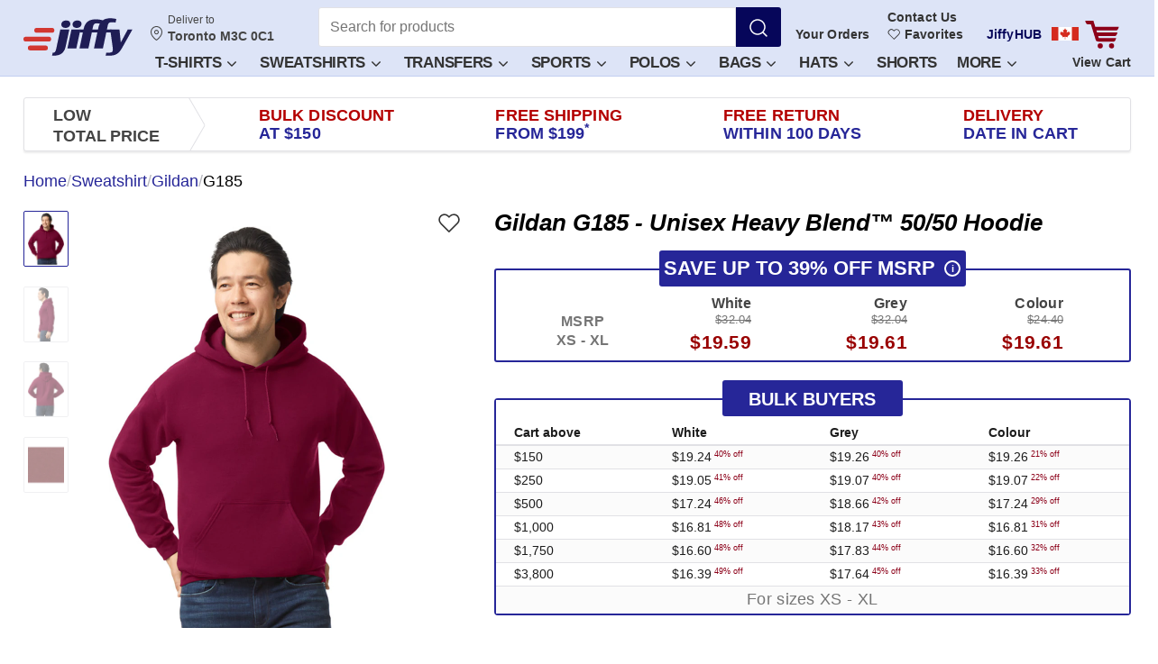

--- FILE ---
content_type: text/html; charset=utf-8
request_url: https://www.jiffy.com/ca/gildan-G185.html?ac=Garnet
body_size: 86649
content:
<!doctype html>
<html
  class="device-desktop"
  data-zipcode="M3C 0C1"
  lang="en-CA"
>
<head data-hook="inside_head">
  <meta charset="utf-8">
  <meta name="action-cable-url" content="wss://www.jiffy.com/cable" />
  <script>window.rawRoutes = {"productSocialMediaConversionApiPath":"/api/social_media_conversion_api/event","similarItemsButtonPath":"/api/products/:productId/related_products/similar_items_button","similarProductsPath":"/api/products/:productId/related_products/similars","matchingProductsPath":"/api/products/:productId/related_products/matching","pdpMobileGridWithColorPath":"/api/products/:productId/mobile_grid/mobile_grid_color","deliverToModalPath":"/api/deliver_to_modal","popupAddToCartPath":"/api/products/:productId/popup_add_to_cart?ac=:ac","popupColorPickerPath":"/api/products/:productId/popup_color_picker?ac=:ac","colorPickerCompositionsPath":"/api/products/:productId/color_picker_compositions?ac=:ac\u0026made_dedicated_pdp=:made_dedicated_pdp","dynamicJavascriptsPath":"/api/dynamic_javascripts","uploadCompleteFormTaxExemptionsPath":"/tax_exempt/upload_complete_form","getFavoriteItemsPath":"/favorite_items","addFavoriteItemPath":"/favorite_items","removeFavoriteItemPath":"/favorite_items/:ac","unsubscribeFavoriteItemPath":"/favorite_items/:ac/unsubscribe","updateNoteFavoriteItemPath":"/favorite_items/:ac/update_note","updateCheckoutPath":"/checkout/update/:state","compositionsPath":"/api/products/:productId/compositions","currentPricesPath":"/api/products/:productId/cp","cartPath":"/cart","pdpDeliveryEstimatesPath":"/api/products/:productId/delivery_estimates/dates","pdpDeliveryEstimatesForCurrentCartPath":"/api/products/:productId/delivery_estimates/current_pdp_date","searchQuotesPath":"/cart_quotes/search","runQuoteAssignmentPath":"/cart_quotes/run_assignment","rateBotMessagePath":"/cart_quotes/review_message","updateAiMessagePath":"/cart_quotes/update_ai_message","consumersPath":"/api/consumers","consumerPath":"/api/consumers/:consumerId","consumerAddressPath":"/api/consumers/:consumerId/address","savedCartsRecalculatePath":"/api/consolidation/calculate","moreDecoratorReviewsPath":"/api/reviews/load_more","apiSearchProductsPath":"/api/search_products","savedCartsListPath":"/jiffyhub/saved_carts","etsyConnectedPath":"/jiffyhub/etsy/connected","shopifyConnectedPath":"/jiffyhub/shopify/connected","squareConnectedPath":"/jiffyhub/square/connected","woocommerceConnectedPath":"/jiffyhub/woocommerce/connected","merchantVariantsPath":"/jiffyhub/merchant_listings/:listingId/merchant_variants","productSizesColorsPath":"/jiffyhub/merchant_listings/:listingId/merchant_variants/product_color_sizes","updateMerchantVariantPath":"/jiffyhub/merchant_listings/:listingId/merchant_variants/:id","unassignedMerchantListingsPath":"/jiffyhub/merchant_listings/unassigned","undoAssignMerchantListingsPath":"/jiffyhub/merchant_listings/undo_assign","syncMerchantListingsPath":"/jiffyhub/merchant_listings/sync","merchantListingsPath":"/jiffyhub/merchant_listings/:id","popularProductsPath":"/jiffyhub/products/popular","bulkUpdateMerchantVariantPath":"/jiffyhub/merchant_listings/:listingId/merchant_variants/bulk_update","updateNotificationSettingPath":"/api/account/notification_setting","updateWebsiteNotification":"/api/website_notifications/:id","websiteNotificationsList":"/api/website_notifications","invoicesListPath":"/jiffyhub/crafters/invoices","attachConsumerWithQuotePath":"/jiffyhub/crafters/api/quotes/:id/attach_consumer.json","stripeCreateIntentPath":"/stripe/create_intent","startSezzleCheckoutPath":"/sezzle/checkout","borneoRootPath":"/borneo/artboard","borneoAssetUploadPath":"/api/borneo/assets","dtfUploadFromBorneoPath":"/api/users/dtf_artworks","digitalAssetsFacetsPath":"/api/designs/facets","sendVerificationPath":"/account/two_factor_auth/send_verification","verifyAccountChangesPath":"/account/two_factor_auth/verify_account_changes","googlePayGuestPath":"/checkout/google_pay/guest","prepareKlarnaOrderPath":"/checkout/klarna/prepare_order","generateBraintreeTokenPath":"/checkout/braintree/generate_token","paypalFailedPath":"/checkout/paypal/failed","thankYouPath":"/checkout/thankyou","updateOrderFeatureUsagePath":"/api/v2/order/:order_number/feature_usage.json","compositionEstimationDatePath":"/api/v2/estimates/composition_dates.json","chatGptSessionPath":"/chatgpt/session_id","chatGptChatsPath":"/chatgpt/chats","chatGptDeleteChatPath":"/chatgpt/delete_chat","savedCartsAssignmentPath":"/api/v2/saved_carts/assignment_data.json","attachConsumerToOrderPath":"/api/orders/:orderId/attach_consumer","detachConsumerFromOrderPath":"/api/orders/:orderId/detach_consumer","savedCartsPath":"/api/v2/saved_carts.json","switchSavedCartPath":"/api/v2/saved_carts/:number/switch.json","unmappedLineItemsPath":"/api/v2/unmapped_line_items.json","adminMerchantVariantsPath":"/admin/merchant_variants","adminProductSizesColorsPath":"/admin/merchant_variants/product_color_sizes","adminUpdateMerchantVariantPath":"/admin/merchant_listings/:listingId/merchant_variants/:id","adminBulkUpdateMerchantVariantPath":"/admin/merchant_variants/bulk_update","loggerCheckoutPath":"/logger/checkout","setUseStoreCreditsPath":"/api/v2/carts/set_use_store_credits.json","mobileMenuItemsPath":"/api/menu_items/mobile_menu_items","mobileMenuBannerPath":"/api/menu_items/mobile_menu_banner","claimsUploadImagesPath":"/orders/claims/upload_images.json","adminReorderAssetsPath":"/admin/digital-assets/:assetId/reorder_previews","claimsCancelCompletePath":"/orders/cancel/complete.js","crossSellTransfersStoreCreditPath":"/checkout/cross-sell-transfers-store-credits","claimsReorderCompletePath":"/requests/claims/reorders.js","getSuppliersBulkOrderPath":"/admin/bulk_orders/get_suppliers.json","productReviewsPath":"/api/products/:productId/reviews","stripeProviderGuestPath":"/checkout/stripe/:paymentMethodType/guest","sezzleGuestPath":"/checkout/sezzle/guest","crafterpayCreateQuotePath":"/jiffyhub/crafters/quotes","crafterpayQuotePath":"/jiffyhub/crafters/quotes/:quote_guid.json","crafterpayDeactivateQuotePath":"/jiffyhub/crafters/quotes/:quote_id/deactivate","crafterpayEditQuotePath":"/jiffyhub/crafters/quotes/:quote_id/edit.html","crafterpayEditFormQuotePath":"/jiffyhub/crafters/quotes/:quote_id/edit.json","crafterpayProposeQuotePath":"/jiffyhub/crafters/quotes/:quote_id/propose","crafterpayShareQuoteEmailPath":"/jiffyhub/crafters/quotes/:quote_id/share_email","crafterpayUpdateQuoteShippingCostPath":"/jiffyhub/crafters/quotes/:quote_id/update_shipping_cost","crafterpayUpdateQuoteTotalPath":"/jiffyhub/crafters/api/quotes/:id/update_total.json","crafterpayUpdateQuoteCrafterMessagePath":"/jiffyhub/crafters/api/quotes/:id/update_crafter_message.json","crafterpayUpdateQuoteCompletionDatePath":"/jiffyhub/crafters/api/quotes/:id/update_completion_date.json","crafterpayUpdateQuoteDeliveryDatePath":"/jiffyhub/crafters/api/quotes/:id/update_delivery_date.json","crafterpayUpdateQuoteDeliveryMethodPath":"/jiffyhub/crafters/api/quotes/:id/update_delivery_method.json","crafterpayUpdateQuoteInvoiceDetailsPath":"/jiffyhub/crafters/api/quotes/:id/update_invoice_details.json","crafterpayUpdateQuoteDueDatePath":"/jiffyhub/crafters/api/quotes/:id/update_due_date.json","crafterpayUpdateQuoteBalanceDueDatePath":"/jiffyhub/crafters/api/quotes/:id/update_balance_due_date.json","crafterpayOnboardingPath":"/jiffyhub/crafters/onboarding","crafterpayLineItemsPath":"/jiffyhub/crafters/api/quotes/:quote_id/line_items.json","crafterpayLineItemPath":"/jiffyhub/crafters/api/quotes/:quote_id/line_items/:id.json","crafterpayLineItemAddImagePath":"/jiffyhub/crafters/api/quotes/:quote_id/line_items/:id/add_image","crafterpayLineItemRemoveImagePath":"/jiffyhub/crafters/api/quotes/:quote_id/line_items/:id/remove_image","crafterpaySaveQuoteDepositPath":"/jiffyhub/crafters/api/quotes/:quote_id/save_deposit","crafterpayUpdateCrafterPath":"/jiffyhub/crafters/api/crafters/:id","crafterpayUpdateLogoCrafterPath":"/jiffyhub/crafters/api/crafters/:id/update_logo","crafterpayCreateAddressPath":"/jiffyhub/crafters/blanks_orders/:orderNumber/create_address","crafterpayCalculateBalanceAndDeposit":"/jiffyhub/crafters/api/quotes/:quote_id/calculate_balance_and_deposit","crafterpayPreviewEarnings":"/jiffyhub/crafters/api/quotes/:quote_id/preview_earnings","crafterpayCompleteOrderPath":"/jiffyhub/crafters/orders/:orderNumber/complete","crafterpayCheckInvoiceRefreshRequiredPath":"/quotes/:quote_id/check_refresh_required"}</script>
  

  <script>
    try {
      !function(){var e,t,n,i,r={passive:!0,capture:!0},a=new Date,o=function(){i=[],t=-1,e=null,f(addEventListener)},c=function(i,r){e||(e=r,t=i,n=new Date,f(removeEventListener),u())},u=function(){if(t>=0&&t<n-a){var r={entryType:"first-input",name:e.type,target:e.target,cancelable:e.cancelable,startTime:e.timeStamp,processingStart:e.timeStamp+t};i.forEach((function(e){e(r)})),i=[]}},s=function(e){if(e.cancelable){var t=(e.timeStamp>1e12?new Date:performance.now())-e.timeStamp;"pointerdown"==e.type?function(e,t){var n=function(){c(e,t),a()},i=function(){a()},a=function(){removeEventListener("pointerup",n,r),removeEventListener("pointercancel",i,r)};addEventListener("pointerup",n,r),addEventListener("pointercancel",i,r)}(t,e):c(t,e)}},f=function(e){["mousedown","keydown","touchstart","pointerdown"].forEach((function(t){return e(t,s,r)}))},p="hidden"===document.visibilityState?0:1/0;addEventListener("visibilitychange",(function e(t){"hidden"===document.visibilityState&&(p=t.timeStamp,removeEventListener("visibilitychange",e,!0))}),!0);o(),self.webVitals={firstInputPolyfill:function(e){i.push(e),u()},resetFirstInputPolyfill:o,get firstHiddenTime(){return p}}}();
    } catch (e) {window.Honeybadger?.notify(`[JS] Inline Error ${e}`) || console.error(e);}
</script>
  <link rel="preload" as="image" href="https://jiffy.imgix.net/145314_18500_188C_219_G2023_SD_F_19774.jpg?ixlib=rb-0.3.5&amp;auto=format&amp;fit=fill&amp;fill=solid&amp;trim-color=FFFFFF&amp;trim=color&amp;trim-tol=8&amp;w=307&amp;h=480&amp;q=80&amp;dpr=2"></link>

    <script async src="/ca/api/pdp_dynamic_data?ac=Garnet&amp;business_line_id=1&amp;made_dedicated_pdp=false&amp;sample=false&amp;show_size_inputs=false&amp;slug=gildan-G185">

    </script>

  <meta property="ix:srcAttribute" content="data-src">
  <meta property="ix:srcsetAttribute" content="data-srcset">
  <meta property="ix:sizesAttribute" content="data-sizes">


    

    

  <script>
    try {
      var initHoneybadger = function() {
        var ignorePatterns = [
          // ignore action cable reopen message
          /Existing connection must be closed before opening/i,
          // ignore errors come from a bad chrome extension
          /ceCurrentVideo\.currentTime/i,
          // ignore errors come from Mobile Firefox. Issue: https://github.com/mozilla-mobile/firefox-ios/issues/5818
          /webkit\.messageHandlers\.contextMenuMessageHandler\.postMessage/i,
          // ignore errors come from web analytics
          /sendMessage/i,
          // ignore errors come from iframe
          /Exception invoking setProtocol/i,
          // ignore errors come from iframe https://vars.hotjar.com and other frames
          /Blocked a frame with origin/i,
          // Google Translate extension
          // See: https://medium.com/@amir.harel/a-b-target-classname-indexof-is-not-a-function-at-least-not-mine-8e52f7be64ca
          /a\[b\]\.target\.className\.indexOf is not a function/i
        ];

        Honeybadger.beforeNotify(function(notice) {
          // ignore canceled requests
          if (notice.name === 'CanceledError' || 
              /ERR_CANCELED/i.test(notice.message) || 
              /canceled/i.test(notice.message)) { 
            return false; 
          }

          // ignore third party domain errors
          // TODO: Removing paypal.com temporarily. To keep it back as soon as work done.
          if (/klarnaservices\.com/i.test(notice.stack)) { return false; }
          
          // ignore halo security scan related errors https://docs.halosecurity.com/docs/platform/scan-configuration
          if (/vuln_scan_by_trustedsite_com_halo_security/i.test(navigator.userAgent)) { return false; }
          
          // ignore errors come from Search Engine Bots
          if (/bot|googlebot|crawler|spider|robot|crawling/i.test(navigator.userAgent)) { return false; }
          
          // ignore errors come from Custom user script in browser
          if (/user-script/.test(notice.stack)) { return false; }
          
          // ignore unknown:0:0:in
          if (/unknown/.test(notice.stack)) { return false; }
          
          // https://stackoverflow.com/questions/74197049/exception-caught-in-sentry-error-hidden-in-ywebkit-masked-url
          if (/webkit-masked-url/.test(notice.stack)) { return false; }
          
          // ignore errors come from Chrome extension
          if (/chrome-extension/.test(notice.stack)) { return false; }
          
          // ignore errors come from Safari extension
          if (/safari-extension/.test(notice.stack)) { return false; }
          
          // ignore errors come from Firefox extension
          if (/moz-extension/.test(notice.stack)) { return false; }
          
          // Ignore errors coming from Microsoft Edge extension
          if (/ms-browser-extension/.test(notice.stack)) { return false; }
          
          // ignore errors come from ReCaptcha in old browsers
          if (/recaptcha/.test(notice.stack)) { return false; }
          
          // ignore known error coming from anonymous function that might be caused by
          // code injected into the page by browser extension
          if (/<anonymous>/.test(notice.stack) &&
              notice.message === "Cannot read properties of undefined (reading 'campaign')") {
            return false;
          }

          // Add context for broken asset errors
          if (notice.message.indexOf("$ is not defined") >= 0 || 
              notice.message.indexOf("Can't find variable: $") >= 0) {
            notice.context.broken_asset_urls = window.brokenAssetURLs;
          }

          // Add prefix to message (do this last, after all filtering)
          var prefix = '[JS] ';
          notice.message = prefix + notice.message;

          return true; // Allow the notification
        });

        Honeybadger.configure({
          apiKey: '74febd4b',
          environment: 'production',
          maxErrors: 5,
          component: 'spree/products',
          action: 'show',
          disabled: false,
          ignorePatterns: ignorePatterns
        });

        Honeybadger.setContext({
          infrastructure: 'k8s',
          guest_token: '3yzVOpp-_HvGJs2i882ujA',
        });

        window.appName = '857695'
      };
    } catch (e) {window.Honeybadger?.notify(`[JS] Inline Error ${e}`) || console.error(e);}
</script>  <script src="https://js.honeybadger.io/v1.0/honeybadger.min.js" defer onload="initHoneybadger()"></script>

  <title>Gildan Unisex Heavy Blend™ 50/50 Hoodie G185 Garnet | Jiffy</title>
<meta content="width=device-width, initial-scale=1.0, maximum-scale=1" name="viewport">
<meta name="description" content="Gildan Unisex Heavy Blend™ 50/50 Hoodie, various fabrications blends, available in more than 40 colors, pill-resistant, double-lined hood, pouch pocket.">
<meta name="abstract" content="Jiffy.com/ca/ has blank T shirts, polo shirts, jackets, knit shirts, fleece pullovers, denim shirts, outerwear, headgear, embroidery, graphics, screen " >
<meta name="author" content="Jiffy.com/ca/">

<meta name="p:domain_verify" content="fa939e49ff922c3e4e128b563d24bcfd">
<meta name="store::base_path" content="/ca">

<link href="https://www.jiffy.com/ca/gildan-G185.html?ac=Garnet" rel="canonical" />
<link rel="shortcut icon" type="image/x-icon" href="https://jiffy.imgix.net/gen/favicon_v5.ico?ixlib=rb-0.3.5&amp;auto=format" />



  <script>
    try {
      // storage to list of not loaded asset urls
    window.brokenAssetURLs = window.brokenAssetURLs || [];
    } catch (e) {window.Honeybadger?.notify(`[JS] Inline Error ${e}`) || console.error(e);}
</script>

  <script src="https://assets.jiffy.com/packs/polyfills/polyfills-90aa027b202cb81ee134.js"></script>
<script src="https://assets.jiffy.com/packs/jiffy/vendors-c3400030f23132a7acb6.js" defer="defer"></script>
<script src="https://assets.jiffy.com/packs/jiffy/vue-vendors-44e9dbeba3e1e6891884.js" defer="defer"></script>
<script src="https://assets.jiffy.com/packs/jiffy/mixpanel-19b2ef2a6625db70dcef.js" defer="defer"></script>
<script src="https://assets.jiffy.com/packs/jiffy/grafana-0f8d992d97232508ab5b.js" defer="defer"></script>
<script src="https://assets.jiffy.com/packs/jiffy/deliver-to-dcf6439f443167b67fc3.js" defer="defer"></script>
<link rel="preload" media="all" href="https://assets.jiffy.com/packs/jiffy/deliver-to.20dc21b008ca338b456a.css" as="style" onload="this.onload=null;this.rel=&#39;stylesheet&#39;" />
<link rel="stylesheet" media="all" href="https://assets.jiffy.com/packs/jiffy/application_pdp-ca.723d35a68bd0c95a4668.css" />
<link rel="stylesheet" media="all" href="https://assets.jiffy.com/packs/assets/tailwind.2643fde29758ba5f2e7e.css" />
<script src="https://assets.jiffy.com/packs/jiffy/application_pdp-ca-6ac5a585a0f2ffd2fbe3.js" defer="defer"></script><meta name="isCached" content="false"><meta name="csrf-token" content="8X+6/62SXt5f5+OvIlaSRVeuQmyIrswRc0VsDTUVmbV7A8zSycqPsHPjsP/KJ6IVTwXPzrz26uszzgDPAkI9Rw=="><meta name="csrf-param" content="authenticity_token"><meta property="user_id" content=""/><script>
      window.jiffyCachedDeliveryData = JSON.parse('null');
    </script>







  <script>
    try {
      window.ANALYTICS_LOGS_ENABLED = false;
    if (!window.ANALYTICS_LOGS_ENABLED) {
      (function() {
        var c = window.console = window.console || {};
        var noop = function(){};
        var methods = ['log','info','warn','debug','group','groupCollapsed','groupEnd','trace'];
        for (var i = 0; i < methods.length; i++) { c[methods[i]] = noop; }
      })();
    }
    } catch (e) {window.Honeybadger?.notify(`[JS] Inline Error ${e}`) || console.error(e);}
</script>
<link rel="apple-touch-icon" href="https://jiffyimg.imgix.net/gen/touch-icon-iphone-v1.png?ixlib=rb-0.3.5&amp;auto=format">
<link rel="apple-touch-icon" sizes="76x76" href="https://jiffy.imgix.net/gen/touch-icon-ipad-v1.png?ixlib=rb-0.3.5&amp;auto=format">
<link rel="apple-touch-icon" sizes="120x120" href="https://jiffyimg.imgix.net/gen/touch-icon-iphone-retina-v1.png?ixlib=rb-0.3.5&amp;auto=format">
<link rel="apple-touch-icon" sizes="152x152" href="https://jiffy.imgix.net/gen/touch-icon-ipad-retina-v1.png?ixlib=rb-0.3.5&amp;auto=format">
<link rel="dns-prefetch" href="//m.jscdn1.com">
<link rel="dns-prefetch" href="//m.jscdn2.com">
<link rel="dns-prefetch" href="//m.jscdn3.com">
<link rel="dns-prefetch" href="//ajax.googleapis.com">
<link rel="dns-prefetch" href="https://www.googletagmanager.com">
<link rel="dns-prefetch" href="https://analytics.google.com">
<link rel="dns-prefetch" href="//horizon.jiffy.com">
<link rel="manifest" href="/manifest.json">
<meta name="theme-color" content="#dde4f7">



  
    
  <meta property="og:site_name" content="Jiffy.com/ca/">
  <meta property="og:type" content="product">
  <meta property="og:url" content="https://www.jiffy.com/ca/gildan-G185.html?ac=Garnet">
  <meta property="og:title" content="Gildan Unisex Heavy Blend™ 50/50 Hoodie G185 Garnet | Jiffy">
  <meta property="og:description" content="Gildan Unisex Heavy Blend™ 50/50 Hoodie, various fabrications blends, available in more than 40 colors, pill-resistant, double-lined hood, pouch pocket.">
  <meta property="og:image" content="https://jiffy.imgix.net/145314_18500_188C_219_G2023_SD_F_19774.jpg?ixlib=rb-0.3.5&amp;auto=format&amp;w=600&amp;h=315&amp;fit=fillmax&amp;fill-color=ffffff">
  <meta property="og:image:width" content="600">
  <meta property="og:image:height" content="315">

  <meta name="twitter:site" content="@JiffyShirtsCom">
  <meta name="twitter:domain" content="www.jiffy.com/ca">
  <meta name="twitter:card" content="summary_large_image">
  <meta name="twitter:url" content="https://www.jiffy.com/ca/gildan-G185.html?ac=Garnet">
  <meta name="twitter:title" content="Gildan Unisex Heavy Blend™ 50/50 Hoodie G185 Garnet | Jiffy">
  <meta name="twitter:description" content="Gildan Unisex Heavy Blend™ 50/50 Hoodie, various fabrications blends, available in more than 40 colors, pill-resistant, double-lined hood, pouch pocket.">
  <meta name="twitter:image" content="https://jiffy.imgix.net/145314_18500_188C_219_G2023_SD_F_19774.jpg?ixlib=rb-0.3.5&amp;auto=format&amp;w=600&amp;h=315&amp;fit=fillmax&amp;fill-color=ffffff">

    <script type="application/ld+json">{"@context":"https://schema.org","@type":"Product","name":"Unisex Heavy Blend™ 50/50 Hoodie","description":"The Garnet hoodie merges 50% cotton and 50% polyester into an 8 oz. fabric that’s both soft and sturdy. A lined hood and elastic cuffs provide winter-ready comfort, complemented by dual-needle construction for reinforced seams. Users appreciate its exact fit and high-quality craftsmanship, suited for crafting unique clothing or everyday errands. The dye-sublimation-friendly material and detachable label make customization effortless, while the kangaroo pocket adds utilitarian charm. Durable enough for family events yet gentle on skin, it’s a versatile layer for creative wardrobes.","sku":"G185","brand":{"@type":"Brand","name":"Gildan"},"image":["https://jiffy.imgix.net/145314_18500_188C_219_G2023_SD_F_19774.jpg?ixlib=rb-0.3.5\u0026auto=format","https://jiffyimg.imgix.net/145312_18500_188C_219_G2023_SD_S_19705.jpg?ixlib=rb-0.3.5\u0026auto=format","https://jiffyimg.imgix.net/145313_18500_188C_219_G2023_SD_B_19703.jpg?ixlib=rb-0.3.5\u0026auto=format","https://jiffy.imgix.net/369564e5050815.jpg?ixlib=rb-0.3.5\u0026auto=format"],"category":"Sweatshirt","url":"http://www.jiffy.com/ca/gildan-G185.html?ac=Garnet","aggregateRating":{"@type":"AggregateRating","ratingValue":"4.82","reviewCount":9897,"bestRating":5,"worstRating":1},"review":[{"@type":"Review","name":"Amazing Quality!","reviewBody":"These were perfect for my desings","author":{"@type":"Person","name":"Jeffery"},"reviewRating":{"@type":"Rating","ratingValue":5.0,"bestRating":5,"worstRating":1},"datePublished":"2025-11-07T00:47:11-05:00","publisher":{"@type":"Organization","name":"Jiffy.com/ca/ Canada"}},{"@type":"Review","name":"Quick and easy!","reviewBody":"Sweatshirts are awesome! Just like the picture.","author":{"@type":"Person","name":"Constance"},"reviewRating":{"@type":"Rating","ratingValue":5.0,"bestRating":5,"worstRating":1},"datePublished":"2025-11-06T07:10:37-05:00","publisher":{"@type":"Organization","name":"Jiffy.com/ca/ Canada"}},{"@type":"Review","name":"shirt","reviewBody":"Love the fit. Great Quality. I will be a returning customer.","author":{"@type":"Person","name":"Karen"},"reviewRating":{"@type":"Rating","ratingValue":5.0,"bestRating":5,"worstRating":1},"datePublished":"2025-11-03T15:18:09-05:00","publisher":{"@type":"Organization","name":"Jiffy.com/ca/ Canada"}},{"@type":"Review","name":"Favorite Hoodie for price and comfort","reviewBody":"I absolutely LOVE these hoodies for personal use AND for my customer's personalization orders! Great for DTF or vinyl.","author":{"@type":"Person","name":"Jennifer"},"reviewRating":{"@type":"Rating","ratingValue":5.0,"bestRating":5,"worstRating":1},"datePublished":"2025-11-03T10:29:06-05:00","publisher":{"@type":"Organization","name":"Jiffy.com/ca/ Canada"}},{"@type":"Review","name":"Perfect","reviewBody":"Very thick and durable","author":{"@type":"Person","name":"Tasia"},"reviewRating":{"@type":"Rating","ratingValue":5.0,"bestRating":5,"worstRating":1},"datePublished":"2025-11-03T09:35:58-05:00","publisher":{"@type":"Organization","name":"Jiffy.com/ca/ Canada"}},{"@type":"Review","name":"Amazing great job","reviewBody":"Amazing great job","author":{"@type":"Person","name":"Jamie"},"reviewRating":{"@type":"Rating","ratingValue":5.0,"bestRating":5,"worstRating":1},"datePublished":"2025-11-02T14:18:40-05:00","publisher":{"@type":"Organization","name":"Jiffy.com/ca/ Canada"}},{"@type":"Review","name":"Black Hoodie","reviewBody":"I used this Hoodie to make my company hoodies! They are very soft, great price and easy to pt DTF on!","author":{"@type":"Person","name":"Joan"},"reviewRating":{"@type":"Rating","ratingValue":5.0,"bestRating":5,"worstRating":1},"datePublished":"2025-11-02T10:44:51-05:00","publisher":{"@type":"Organization","name":"Jiffy.com/ca/ Canada"}},{"@type":"Review","name":"Been buying these hoodies for years!!","reviewBody":"I have been buying these hoodies for at least 8 years. I still have the first one I ever printed a DTG design on and still looks great. And has not shrunk","author":{"@type":"Person","name":"J-me"},"reviewRating":{"@type":"Rating","ratingValue":5.0,"bestRating":5,"worstRating":1},"datePublished":"2025-11-01T21:47:41-04:00","publisher":{"@type":"Organization","name":"Jiffy.com/ca/ Canada"}},{"@type":"Review","name":"Worth the Price","reviewBody":"Arrived super fast and product as expected.","author":{"@type":"Person","name":"Alma"},"reviewRating":{"@type":"Rating","ratingValue":5.0,"bestRating":5,"worstRating":1},"datePublished":"2025-10-31T20:44:16-04:00","publisher":{"@type":"Organization","name":"Jiffy.com/ca/ Canada"}},{"@type":"Review","name":"Sweatshirts","reviewBody":"These are great","author":{"@type":"Person","name":"dawn"},"reviewRating":{"@type":"Rating","ratingValue":5.0,"bestRating":5,"worstRating":1},"datePublished":"2025-10-31T10:57:25-04:00","publisher":{"@type":"Organization","name":"Jiffy.com/ca/ Canada"}}],"offers":[{"@type":"Offer","price":23.8,"priceCurrency":"CAD","availability":"https://schema.org/InStock","itemCondition":"https://schema.org/NewCondition","sku":"B52407277","url":"http://www.jiffy.com/ca/gildan-G185.html?ac=Garnet","seller":{"@type":"Organization","name":"Jiffy.com/ca/ Canada","url":"www.jiffy.com/ca"},"hasMerchantReturnPolicy":{"returnPolicyCategory":"https://schema.org/MerchantReturnFiniteReturnWindow","applicableCountry":"CA"}},{"@type":"Offer","price":19.61,"priceCurrency":"CAD","availability":"https://schema.org/InStock","itemCondition":"https://schema.org/NewCondition","sku":"B52407276","url":"http://www.jiffy.com/ca/gildan-G185.html?ac=Garnet","seller":{"@type":"Organization","name":"Jiffy.com/ca/ Canada","url":"www.jiffy.com/ca"},"hasMerchantReturnPolicy":{"returnPolicyCategory":"https://schema.org/MerchantReturnFiniteReturnWindow","applicableCountry":"CA"}},{"@type":"Offer","price":19.61,"priceCurrency":"CAD","availability":"https://schema.org/InStock","itemCondition":"https://schema.org/NewCondition","sku":"B52407275","url":"http://www.jiffy.com/ca/gildan-G185.html?ac=Garnet","seller":{"@type":"Organization","name":"Jiffy.com/ca/ Canada","url":"www.jiffy.com/ca"},"hasMerchantReturnPolicy":{"returnPolicyCategory":"https://schema.org/MerchantReturnFiniteReturnWindow","applicableCountry":"CA"}},{"@type":"Offer","price":19.61,"priceCurrency":"CAD","availability":"https://schema.org/InStock","itemCondition":"https://schema.org/NewCondition","sku":"B52407274","url":"http://www.jiffy.com/ca/gildan-G185.html?ac=Garnet","seller":{"@type":"Organization","name":"Jiffy.com/ca/ Canada","url":"www.jiffy.com/ca"},"hasMerchantReturnPolicy":{"returnPolicyCategory":"https://schema.org/MerchantReturnFiniteReturnWindow","applicableCountry":"CA"}},{"@type":"Offer","price":19.61,"priceCurrency":"CAD","availability":"https://schema.org/InStock","itemCondition":"https://schema.org/NewCondition","sku":"B52407273","url":"http://www.jiffy.com/ca/gildan-G185.html?ac=Garnet","seller":{"@type":"Organization","name":"Jiffy.com/ca/ Canada","url":"www.jiffy.com/ca"},"hasMerchantReturnPolicy":{"returnPolicyCategory":"https://schema.org/MerchantReturnFiniteReturnWindow","applicableCountry":"CA"}},{"@type":"Offer","price":25.94,"priceCurrency":"CAD","availability":"https://schema.org/InStock","itemCondition":"https://schema.org/NewCondition","sku":"B52407278","url":"http://www.jiffy.com/ca/gildan-G185.html?ac=Garnet","seller":{"@type":"Organization","name":"Jiffy.com/ca/ Canada","url":"www.jiffy.com/ca"},"hasMerchantReturnPolicy":{"returnPolicyCategory":"https://schema.org/MerchantReturnFiniteReturnWindow","applicableCountry":"CA"}}],"additionalProperty":[{"@type":"PropertyValue","name":"Quality Level","value":"Value"}]}</script>

  



    <link href="https://fonts.googleapis.com/css2?family=Inter:wght@100..900&display=swap" rel="stylesheet">


  <link rel="preload" href="https://jiffyimg.imgix.net/gen/digital-assets/banner-logo-black-menu.svg?ixlib=rb-0.3.5" as="image">
</head>
<body
  class="one-col"
  id="default"
  data-hook='body'
  
  data-delivery-date-monitor="true"
>


  <script>
    try {
      // Because of bug in safari it incorrectly calculates page width on initial page load.
    // Call of any method that forces browser to recalculate layout fix the issue.
    // List of such methods:  https://gist.github.com/paulirish/5d52fb081b3570c81e3a
    if (window.safari) {
      document.body.clientWidth;
    }
    } catch (e) {window.Honeybadger?.notify(`[JS] Inline Error ${e}`) || console.error(e);}
</script>


    <div
  class="deliver-to-modal modal js-deliver-to-modal-site js-deliver-to-modal-wrapper"
  id="js-deliver-to-modal-site"
  role="dialog"
>
</div>



<nav class="masthead hidden-print js-masthead"
  >
  <div class="masthead__container container">
    <a class="masthead__skip-link js-masthead-skip-link" tabIndex="0" href="#content">
      Skip to main content
    </a>

    <div
  class="masthead__burger js-masthead-menu-toggler"
  data-mixpanel-listen="click"
  data-mixpanel-event="top_nav_mobile_opened"
  data-mixpanel-data="{&quot;nav_type&quot;:&quot;masthead_burger_mobile&quot;,&quot;page&quot;:&quot;masthead_burger&quot;}"
  tabindex="-1"
  aria-label="Open menu"
>
  <svg width="24" height="24" class="icon icon--svg icon--menu-hamburger masthead__icon" aria-label="Open menu"><use xlink:href="/assets/jiffy_sprite.2e841ba208c7b21d0afa.svgchunk.svg#menu-hamburger"></use></svg>
  <svg width="24" height="24" class="icon icon--svg icon--menu-close masthead__icon masthead__icon--hidden"><use xlink:href="/assets/jiffy_sprite.2e841ba208c7b21d0afa.svgchunk.svg#menu-close"></use></svg>
</div><!--/burger-->
<!--/burger-->

      <svg width="50" height="20" class="icon icon--svg icon--flag-ca masthead__flag-mobile visible-xs"><use xlink:href="/assets/jiffy_sprite.2e841ba208c7b21d0afa.svgchunk.svg#flag-ca"></use></svg>

    <a class="masthead__logo masthead__logo--original" aria-label="JiffyShirts.com" data-ga-event-label="Jiffy Logo" href="/ca"><svg class="icon icon--svg icon--logo "><use xlink:href="/assets/jiffy_sprite.2e841ba208c7b21d0afa.svgchunk.svg#logo"></use></svg></a>



    <div class="masthead__favorite masthead__favorite--ca">
      
<div class="masthead-favorite">
  <a class="masthead-favorite__link" title="View Favorites" data-mixpanel-listen="click" data-mixpanel-event="favorites_header_click|favorites_header_nav_click" data-mixpanel-data="{&quot;user_type&quot;:&quot;guest_user&quot;,&quot;nav_type&quot;:&quot;header_nav&quot;,&quot;page&quot;:&quot;favorites&quot;}" href="/ca/account/favorite_items">
        <svg width="25" height="25" class="icon icon--svg icon--heart masthead-favorite__icon"><use xlink:href="/assets/jiffy_sprite.2e841ba208c7b21d0afa.svgchunk.svg#heart"></use></svg>
        <span class="masthead-favorite__title">Favorites</span>
</a></div>
<!--/favorite-->
    </div>

    <div class="masthead__main">
      <div class="masthead__wrapper ">
          <div class="masthead__deliver-to-desktop ">
            <button type="button"
  class="deliver-to-toggle-desktop js-deliver-to-toggle-modal"
  >
  <svg class="icon icon--svg icon--marker deliver-to-toggle-desktop__icon"><use xlink:href="/assets/jiffy_sprite.2e841ba208c7b21d0afa.svgchunk.svg#marker"></use></svg>
  <span class="deliver-to-toggle-desktop__title">
    <span class="js-deliver-to-title">Hello</span>
    <span class="js-deliver-to-username"></span>
  </span>
  <span
    class="deliver-to-toggle-desktop__message js-deliver-to-address"
  >Checking location…</span>
</button>

          </div>

          
<div
  class="masthead-search masthead__search"
>
  <button
    href="javascript:;"
    class="masthead-search__filter js-masthead-search-filter"
    data-testid="masthead-search-filter"
    role="button"
    aria-label="Filter button"
    tabindex="-1"
  >
    <svg width="20" height="18" class="icon icon--svg icon--menu-filter masthead-search__funnel"><use xlink:href="/assets/jiffy_sprite.2e841ba208c7b21d0afa.svgchunk.svg#menu-filter"></use></svg>
    <span class="masthead-search__funnel-text">Filter</span>
  </button>

  <form class="masthead-search__form js-masthead-search__form" action="/ca" accept-charset="UTF-8" method="get">
    <div class="masthead-search__input-with-button ">
      <input type="search" name="query" value="" maxlength="300" minlength="2" placeholder="Search for products" class="masthead-search__input js-masthead-search__input " aria-label="Search for products" required="required" />
      <div class="masthead-search-validation-popup js-masthead-search-validation-popup" role="tooltip">
  <div class="masthead-search-validation-popup__title">Please type in a search term for matching products.</div>
  <div class="masthead-search-validation-popup__links">
    Or try our most popular searches:

      <a class="masthead-search-validation-popup__link" href="https://www.jiffy.com/ca?query=Bella+Canvas">Bella Canvas</a>
      <a class="masthead-search-validation-popup__link" href="https://www.jiffy.com/ca?query=Gildan">Gildan</a>
      <a class="masthead-search-validation-popup__link" href="https://www.jiffy.com/ca?query=Next+Level">Next Level</a>
      <a class="masthead-search-validation-popup__link" href="https://www.jiffy.com/ca?query=Polyester">Polyester</a>
      <a class="masthead-search-validation-popup__link" href="https://www.jiffy.com/ca?query=Softstyle">Softstyle</a>
  </div>
</div>

      <input type="hidden" name="header" id="header" value="true" />
      <button type="submit" aria-label="Search" class="masthead-search__button masthead-search__button--icon js-masthead-search__button ">
        <svg width="24" height="24" class="icon icon--svg icon--search "><use xlink:href="/assets/jiffy_sprite.2e841ba208c7b21d0afa.svgchunk.svg#search"></use></svg>
</button>    </div>
</form></div>


        
<div class="masthead-account masthead__account ">

    <div class="masthead-account__links">
      <div class="masthead-account__item">
        <div class="masthead-account__popup-wrapper">
          <a class="masthead-account__label" data-ga-event-label="Sign In" id="js-masthead-account-name" href="/ca/account/edit"></a>
            <a class="masthead-account__link masthead-account__link--account" data-ga-event-label="Your Orders" data-mixpanel-listen="click" data-mixpanel-event="user_account_clicked" data-mixpanel-data="{&quot;text&quot;:&quot;Your Orders&quot;,&quot;user_type&quot;:&quot;guest_user&quot;}" href="/ca/account/orders">Your Orders</a>

            <div class="masthead-account__popup">
              <div class="masthead-account-popup js-masthead-account-popup" data-force-disable="false">
  <a class="masthead-account-popup__button masthead-account-popup__button--sign-in" data-ga-event-label="Popup: Sign In" href="/ca/account/orders">Sign In</a>
  <a class="masthead-account-popup__button masthead-account-popup__button--sign-up" data-ga-event-label="Popup: Sign Up" href="/ca/signup">Create an Account</a>
</div>

            </div>
        </div>
      </div>

      <div class="masthead-account__item">
        <a class="masthead-account__link masthead-account__link--contact" data-ga-event-label="Contact Us" data-mixpanel-listen="click" data-mixpanel-event="contact_us_header_click|contact_us_header_nav_click" data-mixpanel-data="{&quot;user_type&quot;:&quot;guest_user&quot;,&quot;nav_type&quot;:&quot;header_nav&quot;,&quot;page&quot;:&quot;contact_us&quot;}" href="/ca/contactus">
          Contact Us
</a>        <div class="masthead-account__favourite">
          
<div class="masthead-favorite">
  <a class="masthead-favorite__link" title="View Favorites" data-mixpanel-listen="click" data-mixpanel-event="favorites_header_click|favorites_header_nav_click" data-mixpanel-data="{&quot;user_type&quot;:&quot;guest_user&quot;,&quot;nav_type&quot;:&quot;header_nav&quot;,&quot;page&quot;:&quot;favorites&quot;}" href="/ca/account/favorite_items">
        <svg width="25" height="25" class="icon icon--svg icon--heart masthead-favorite__icon"><use xlink:href="/assets/jiffy_sprite.2e841ba208c7b21d0afa.svgchunk.svg#heart"></use></svg>
        <span class="masthead-favorite__title">Favorites</span>
</a></div>
<!--/favorite-->
        </div>
      </div>

      <div class="masthead-account__item">
        <a class="masthead-account__link masthead-account__link--jiffyhub js-masthead-jiffyhub-link" data-ga-event-label="Jiffy Hub" href="/ca/jiffyhub/saved_carts">
          JiffyHUB
</a>      </div>

        <div class="masthead-account__item masthead-account__item--flag hidden-xs">
          <svg width="30" height="15" class="icon icon--svg icon--flag-ca masthead-account__flag"><use xlink:href="/assets/jiffy_sprite.2e841ba208c7b21d0afa.svgchunk.svg#flag-ca"></use></svg>
        </div>
    </div>

  <div class="masthead-account__icons">
    <a class="masthead-account__profile" aria-label="Account" data-ga-event-label="Profile" href="/ca/accounts_menu">
      <svg width="24" height="24" class="icon icon--svg icon--profile "><use xlink:href="/assets/jiffy_sprite.2e841ba208c7b21d0afa.svgchunk.svg#profile"></use></svg>
</a>  </div>
</div>

 

        <div class="masthead__cart">
          <div
  class="masthead-cart masthead-cart--ca js-masthead-cart"
  data-saved-carts="false"
>
  <a class="masthead-cart__link js-masthead-cart-link" data-ga-event-label="View Cart" data-mixpanel-listen="click" data-mixpanel-event="view_cart_clicked" aria-label="View cart" href="/ca/cart">
    <div class="masthead-cart__shopping">
      <div
        class="masthead-cart__counter js-masthead-cart-counter hidden"
      ></div>
        <svg class="cart-icon" viewBox="0 0 101 84" xmlns="http://www.w3.org/2000/svg"><path d="M84.71 62.717c.676 0 1.369.077 2.032-.094.653-.165 1.228-.645 1.694-1.113 1.036-1.037 1.842-2.333 2.47-3.652.622-1.301 1.078-2.687 1.457-4.075.088-.317.215-1.15-.204-1.342-.26-.12-.803-.015-1.084-.015H40.667l-2.013-6.532 50.03-.11c.676 0 1.37.078 2.032-.091.652-.167 1.227-.647 1.694-1.114 1.036-1.037 1.842-2.334 2.47-3.653.622-1.3 1.078-2.685 1.458-4.075.086-.317.214-1.15-.204-1.341-.262-.119-.803-.015-1.086-.015h-1.137l-58.47-.054-2.067-6.532 59.449-.11c.675 0 1.368.076 2.03-.092.654-.166 1.229-.648 1.694-1.114 1.036-1.038 1.844-2.335 2.47-3.651.622-1.301 1.078-2.688 1.458-4.076.087-.317.215-1.15-.205-1.341-.26-.12-.802-.015-1.084-.015H98.05l-67.89-.055L24.444.217H1.378C1.095.217.552.113.292.23-.126.423.002 1.255.088 1.573c.38 1.389.838 2.774 1.458 4.076.629 1.318 1.434 2.614 2.47 3.653.467.467 1.042.947 1.694 1.113.664.168 1.356.09 2.03.09l9.028.056 12.195 39.253L30.56 54.9c.258.817.514 1.633.77 2.452.246.785.402 1.754.832 2.46.736 1.213 2.409 1.785 3.692 2.17.74.226 1.513.459 2.276.59.845.148 1.738.113 2.592.144zM44.915 83.349a7.73 7.73 0 100-15.462 7.73 7.73 0 000 15.462zm33.972 0a7.73 7.73 0 10-7.732-7.731c0 4.27 3.462 7.73 7.732 7.73z" fill="#8C0019" fill-rule="nonzero"/></svg>

    </div>

      <div
        class="masthead-cart__label"
        tabIndex="-1">
        View Cart
      </div>
</a></div>

        </div><!--/cart-->
      </div><!--wrapper-->

        
    <div class="masthead-menu masthead-menu--with-transfers masthead__menu">
      <ul class="masthead-menu__container">

            
<li
  class="js-masthead-subsite-navigation masthead-subsite-navigation masthead-subsite-navigation--with-delay"
  data-category="T-Shirts"
  data-mixpanel-listen="click"
  data-mixpanel-event="top_nav_desktop_clicked"
  data-mixpanel-data="{&quot;category&quot;:&quot;T-Shirts&quot;,&quot;nav_type&quot;:&quot;top_nav_desktop&quot;,&quot;page&quot;:&quot;masthead_menu&quot;}"
>
  <div
    aria-expanded="false"
    class="masthead-subsite-navigation__link js-subsite-navigation-trigger"
    role="button"
    tabindex="0"
    data-testid="subsite-navigation-trigger"
  >
    
              <a class="masthead-menu__item masthead-menu__item--t-shirts masthead-menu__item--ca" tabindex="-1" data-ga-event-label="T-Shirts" href="/ca/tshirts">
                            T-Shirts
                            <svg class="icon icon--svg icon--chevron-down masthead-menu__icon-chevron masthead-subsite-navigation__icon-chevron"><use xlink:href="/assets/jiffy_sprite.2e841ba208c7b21d0afa.svgchunk.svg#chevron-down"></use></svg>
</a>
  </div>

  <div class="masthead-subsite-navigation__content js-subsite-navigation-content"
    data-mixpanel-listen="mouseenter"
    data-mixpanel-event="top_nav_desktop_opened"
    data-mixpanel-data="{&quot;category&quot;:&quot;T-Shirts&quot;}"
  >
    <div class="masthead-subsite-navigation__container">
        <h2 class="masthead-subsite-navigation__category-title">
          <a
            class="masthead-subsite-navigation__category-link"
            href="/ca/tshirts"
            data-mixpanel-listen="click|contextmenu"
            data-mixpanel-event="top_nav_desktop_view_all_clicked"
            data-mixpanel-data="{&quot;category&quot;:&quot;T-Shirts&quot;,&quot;nav_type&quot;:&quot;top_nav_desktop&quot;,&quot;page&quot;:&quot;masthead_subsite_navigation&quot;}"
            data-testid="subsite-navigation-view-all-link"
          >
              View All T-Shirts
          </a>
        </h2>
        <div class="masthead-subsite-navigation__columns">
            <div class="masthead-subsite-navigation__column js-masthead-s-nav-col">
              <h3 class="masthead-subsite-navigation__column-title js-masthead-s-nav-col-title">
                Shop Top Brands
              </h3>
              <ul class="masthead-subsite-navigation__column-list">
                  <li class="masthead-subsite-navigation__column-list-item">
                    <a
                      class="masthead-subsite-navigation__column-list-link"
                      href="/ca?category=T-Shirt&amp;brand=Gildan"
                      data-mixpanel-listen="click|contextmenu"
                      data-mixpanel-event="top_nav_desktop_item_clicked"
                      data-mixpanel-data="{&quot;category&quot;:&quot;T-Shirts&quot;,&quot;item&quot;:&quot;Gildan&quot;,&quot;nav_type&quot;:&quot;top_nav_desktop&quot;,&quot;page&quot;:&quot;masthead_subsite_navigation&quot;}"
                      data-testid="subsite-navigation-item-link"
                    >
                      Gildan
                    </a>
                  </li>
                  <li class="masthead-subsite-navigation__column-list-item">
                    <a
                      class="masthead-subsite-navigation__column-list-link"
                      href="/ca?category=T-Shirt&amp;brand=Bella+%2B+Canvas"
                      data-mixpanel-listen="click|contextmenu"
                      data-mixpanel-event="top_nav_desktop_item_clicked"
                      data-mixpanel-data="{&quot;category&quot;:&quot;T-Shirts&quot;,&quot;item&quot;:&quot;Bella + Canvas&quot;,&quot;nav_type&quot;:&quot;top_nav_desktop&quot;,&quot;page&quot;:&quot;masthead_subsite_navigation&quot;}"
                      data-testid="subsite-navigation-item-link"
                    >
                      Bella + Canvas
                    </a>
                  </li>
                  <li class="masthead-subsite-navigation__column-list-item">
                    <a
                      class="masthead-subsite-navigation__column-list-link"
                      href="/ca?category=T-Shirt&amp;brand=Next+Level"
                      data-mixpanel-listen="click|contextmenu"
                      data-mixpanel-event="top_nav_desktop_item_clicked"
                      data-mixpanel-data="{&quot;category&quot;:&quot;T-Shirts&quot;,&quot;item&quot;:&quot;Next Level&quot;,&quot;nav_type&quot;:&quot;top_nav_desktop&quot;,&quot;page&quot;:&quot;masthead_subsite_navigation&quot;}"
                      data-testid="subsite-navigation-item-link"
                    >
                      Next Level
                    </a>
                  </li>
                  <li class="masthead-subsite-navigation__column-list-item">
                    <a
                      class="masthead-subsite-navigation__column-list-link"
                      href="/ca?category=T-Shirt&amp;brand=Hanes"
                      data-mixpanel-listen="click|contextmenu"
                      data-mixpanel-event="top_nav_desktop_item_clicked"
                      data-mixpanel-data="{&quot;category&quot;:&quot;T-Shirts&quot;,&quot;item&quot;:&quot;Hanes&quot;,&quot;nav_type&quot;:&quot;top_nav_desktop&quot;,&quot;page&quot;:&quot;masthead_subsite_navigation&quot;}"
                      data-testid="subsite-navigation-item-link"
                    >
                      Hanes
                    </a>
                  </li>
                  <li class="masthead-subsite-navigation__column-list-item">
                    <a
                      class="masthead-subsite-navigation__column-list-link"
                      href="/ca?category=T-Shirt&amp;brand=Jerzees"
                      data-mixpanel-listen="click|contextmenu"
                      data-mixpanel-event="top_nav_desktop_item_clicked"
                      data-mixpanel-data="{&quot;category&quot;:&quot;T-Shirts&quot;,&quot;item&quot;:&quot;Jerzees&quot;,&quot;nav_type&quot;:&quot;top_nav_desktop&quot;,&quot;page&quot;:&quot;masthead_subsite_navigation&quot;}"
                      data-testid="subsite-navigation-item-link"
                    >
                      Jerzees
                    </a>
                  </li>
                  <li class="masthead-subsite-navigation__column-list-item">
                    <a
                      class="masthead-subsite-navigation__column-list-link"
                      href="/ca?category=T-Shirt&amp;brand=Rabbit+Skins"
                      data-mixpanel-listen="click|contextmenu"
                      data-mixpanel-event="top_nav_desktop_item_clicked"
                      data-mixpanel-data="{&quot;category&quot;:&quot;T-Shirts&quot;,&quot;item&quot;:&quot;Rabbit Skins&quot;,&quot;nav_type&quot;:&quot;top_nav_desktop&quot;,&quot;page&quot;:&quot;masthead_subsite_navigation&quot;}"
                      data-testid="subsite-navigation-item-link"
                    >
                      Rabbit Skins
                    </a>
                  </li>
                  <li class="masthead-subsite-navigation__column-list-item">
                    <a
                      class="masthead-subsite-navigation__column-list-link"
                      href="/ca?category=T-Shirt&amp;brand=Fruit+of+the+Loom"
                      data-mixpanel-listen="click|contextmenu"
                      data-mixpanel-event="top_nav_desktop_item_clicked"
                      data-mixpanel-data="{&quot;category&quot;:&quot;T-Shirts&quot;,&quot;item&quot;:&quot;Fruit of the Loom&quot;,&quot;nav_type&quot;:&quot;top_nav_desktop&quot;,&quot;page&quot;:&quot;masthead_subsite_navigation&quot;}"
                      data-testid="subsite-navigation-item-link"
                    >
                      Fruit of the Loom
                    </a>
                  </li>
                  <li class="masthead-subsite-navigation__column-list-item">
                    <a
                      class="masthead-subsite-navigation__column-list-link"
                      href="/ca/tshirts"
                      data-mixpanel-listen="click|contextmenu"
                      data-mixpanel-event="top_nav_desktop_item_clicked"
                      data-mixpanel-data="{&quot;category&quot;:&quot;T-Shirts&quot;,&quot;item&quot;:&quot;Shop All Brands&quot;,&quot;nav_type&quot;:&quot;top_nav_desktop&quot;,&quot;page&quot;:&quot;masthead_subsite_navigation&quot;}"
                      data-testid="subsite-navigation-item-link"
                    >
                      Shop All Brands
                    </a>
                  </li>
              </ul>
            </div>
            <div class="masthead-subsite-navigation__column js-masthead-s-nav-col">
              <h3 class="masthead-subsite-navigation__column-title js-masthead-s-nav-col-title">
                Shop by Style
              </h3>
              <ul class="masthead-subsite-navigation__column-list">
                  <li class="masthead-subsite-navigation__column-list-item">
                    <a
                      class="masthead-subsite-navigation__column-list-link"
                      href="/ca?category=T-Shirt&amp;style=Short+Sleeve"
                      data-mixpanel-listen="click|contextmenu"
                      data-mixpanel-event="top_nav_desktop_item_clicked"
                      data-mixpanel-data="{&quot;category&quot;:&quot;T-Shirts&quot;,&quot;item&quot;:&quot;Short Sleeve&quot;,&quot;nav_type&quot;:&quot;top_nav_desktop&quot;,&quot;page&quot;:&quot;masthead_subsite_navigation&quot;}"
                      data-testid="subsite-navigation-item-link"
                    >
                      Short Sleeve
                    </a>
                  </li>
                  <li class="masthead-subsite-navigation__column-list-item">
                    <a
                      class="masthead-subsite-navigation__column-list-link"
                      href="/ca?category=T-Shirt&amp;style=Long+Sleeve"
                      data-mixpanel-listen="click|contextmenu"
                      data-mixpanel-event="top_nav_desktop_item_clicked"
                      data-mixpanel-data="{&quot;category&quot;:&quot;T-Shirts&quot;,&quot;item&quot;:&quot;Long Sleeve&quot;,&quot;nav_type&quot;:&quot;top_nav_desktop&quot;,&quot;page&quot;:&quot;masthead_subsite_navigation&quot;}"
                      data-testid="subsite-navigation-item-link"
                    >
                      Long Sleeve
                    </a>
                  </li>
                  <li class="masthead-subsite-navigation__column-list-item">
                    <a
                      class="masthead-subsite-navigation__column-list-link"
                      href="/ca?category=T-Shirt&amp;style=3%2F4+Sleeve"
                      data-mixpanel-listen="click|contextmenu"
                      data-mixpanel-event="top_nav_desktop_item_clicked"
                      data-mixpanel-data="{&quot;category&quot;:&quot;T-Shirts&quot;,&quot;item&quot;:&quot;3/4 Sleeve&quot;,&quot;nav_type&quot;:&quot;top_nav_desktop&quot;,&quot;page&quot;:&quot;masthead_subsite_navigation&quot;}"
                      data-testid="subsite-navigation-item-link"
                    >
                      3/4 Sleeve
                    </a>
                  </li>
                  <li class="masthead-subsite-navigation__column-list-item">
                    <a
                      class="masthead-subsite-navigation__column-list-link"
                      href="/ca?category=T-Shirt&amp;style=Raglan"
                      data-mixpanel-listen="click|contextmenu"
                      data-mixpanel-event="top_nav_desktop_item_clicked"
                      data-mixpanel-data="{&quot;category&quot;:&quot;T-Shirts&quot;,&quot;item&quot;:&quot;Raglan&quot;,&quot;nav_type&quot;:&quot;top_nav_desktop&quot;,&quot;page&quot;:&quot;masthead_subsite_navigation&quot;}"
                      data-testid="subsite-navigation-item-link"
                    >
                      Raglan
                    </a>
                  </li>
                  <li class="masthead-subsite-navigation__column-list-item">
                    <a
                      class="masthead-subsite-navigation__column-list-link"
                      href="/ca?category=T-Shirt&amp;style=Tank+Tops"
                      data-mixpanel-listen="click|contextmenu"
                      data-mixpanel-event="top_nav_desktop_item_clicked"
                      data-mixpanel-data="{&quot;category&quot;:&quot;T-Shirts&quot;,&quot;item&quot;:&quot;Tank Tops&quot;,&quot;nav_type&quot;:&quot;top_nav_desktop&quot;,&quot;page&quot;:&quot;masthead_subsite_navigation&quot;}"
                      data-testid="subsite-navigation-item-link"
                    >
                      Tank Tops
                    </a>
                  </li>
                  <li class="masthead-subsite-navigation__column-list-item">
                    <a
                      class="masthead-subsite-navigation__column-list-link"
                      href="/ca?category=T-Shirt&amp;style=Performance"
                      data-mixpanel-listen="click|contextmenu"
                      data-mixpanel-event="top_nav_desktop_item_clicked"
                      data-mixpanel-data="{&quot;category&quot;:&quot;T-Shirts&quot;,&quot;item&quot;:&quot;Performance&quot;,&quot;nav_type&quot;:&quot;top_nav_desktop&quot;,&quot;page&quot;:&quot;masthead_subsite_navigation&quot;}"
                      data-testid="subsite-navigation-item-link"
                    >
                      Performance
                    </a>
                  </li>
                  <li class="masthead-subsite-navigation__column-list-item">
                    <a
                      class="masthead-subsite-navigation__column-list-link"
                      href="/ca?category=T-Shirt&amp;colorGroup=Safety"
                      data-mixpanel-listen="click|contextmenu"
                      data-mixpanel-event="top_nav_desktop_item_clicked"
                      data-mixpanel-data="{&quot;category&quot;:&quot;T-Shirts&quot;,&quot;item&quot;:&quot;Safety&quot;,&quot;nav_type&quot;:&quot;top_nav_desktop&quot;,&quot;page&quot;:&quot;masthead_subsite_navigation&quot;}"
                      data-testid="subsite-navigation-item-link"
                    >
                      Safety
                    </a>
                  </li>
              </ul>
            </div>
            <div class="masthead-subsite-navigation__column js-masthead-s-nav-col">
              <h3 class="masthead-subsite-navigation__column-title js-masthead-s-nav-col-title">
                Shop by Cut
              </h3>
              <ul class="masthead-subsite-navigation__column-list">
                  <li class="masthead-subsite-navigation__column-list-item">
                    <a
                      class="masthead-subsite-navigation__column-list-link"
                      href="/ca?category=T-Shirt&amp;cut=Adult"
                      data-mixpanel-listen="click|contextmenu"
                      data-mixpanel-event="top_nav_desktop_item_clicked"
                      data-mixpanel-data="{&quot;category&quot;:&quot;T-Shirts&quot;,&quot;item&quot;:&quot;Unisex Adult&quot;,&quot;nav_type&quot;:&quot;top_nav_desktop&quot;,&quot;page&quot;:&quot;masthead_subsite_navigation&quot;}"
                      data-testid="subsite-navigation-item-link"
                    >
                      Unisex Adult
                    </a>
                  </li>
                  <li class="masthead-subsite-navigation__column-list-item">
                    <a
                      class="masthead-subsite-navigation__column-list-link"
                      href="/ca?category=T-Shirt&amp;cut=Men"
                      data-mixpanel-listen="click|contextmenu"
                      data-mixpanel-event="top_nav_desktop_item_clicked"
                      data-mixpanel-data="{&quot;category&quot;:&quot;T-Shirts&quot;,&quot;item&quot;:&quot;Men&#39;s&quot;,&quot;nav_type&quot;:&quot;top_nav_desktop&quot;,&quot;page&quot;:&quot;masthead_subsite_navigation&quot;}"
                      data-testid="subsite-navigation-item-link"
                    >
                      Men&#39;s
                    </a>
                  </li>
                  <li class="masthead-subsite-navigation__column-list-item">
                    <a
                      class="masthead-subsite-navigation__column-list-link"
                      href="/ca?category=T-Shirt&amp;cut=Women"
                      data-mixpanel-listen="click|contextmenu"
                      data-mixpanel-event="top_nav_desktop_item_clicked"
                      data-mixpanel-data="{&quot;category&quot;:&quot;T-Shirts&quot;,&quot;item&quot;:&quot;Women&#39;s&quot;,&quot;nav_type&quot;:&quot;top_nav_desktop&quot;,&quot;page&quot;:&quot;masthead_subsite_navigation&quot;}"
                      data-testid="subsite-navigation-item-link"
                    >
                      Women&#39;s
                    </a>
                  </li>
                  <li class="masthead-subsite-navigation__column-list-item">
                    <a
                      class="masthead-subsite-navigation__column-list-link"
                      href="/ca?category=T-Shirt&amp;cut=Youth"
                      data-mixpanel-listen="click|contextmenu"
                      data-mixpanel-event="top_nav_desktop_item_clicked"
                      data-mixpanel-data="{&quot;category&quot;:&quot;T-Shirts&quot;,&quot;item&quot;:&quot;Youth&quot;,&quot;nav_type&quot;:&quot;top_nav_desktop&quot;,&quot;page&quot;:&quot;masthead_subsite_navigation&quot;}"
                      data-testid="subsite-navigation-item-link"
                    >
                      Youth
                    </a>
                  </li>
                  <li class="masthead-subsite-navigation__column-list-item">
                    <a
                      class="masthead-subsite-navigation__column-list-link"
                      href="/ca?category=T-Shirt&amp;cut=Toddler"
                      data-mixpanel-listen="click|contextmenu"
                      data-mixpanel-event="top_nav_desktop_item_clicked"
                      data-mixpanel-data="{&quot;category&quot;:&quot;T-Shirts&quot;,&quot;item&quot;:&quot;Toddler&quot;,&quot;nav_type&quot;:&quot;top_nav_desktop&quot;,&quot;page&quot;:&quot;masthead_subsite_navigation&quot;}"
                      data-testid="subsite-navigation-item-link"
                    >
                      Toddler
                    </a>
                  </li>
                  <li class="masthead-subsite-navigation__column-list-item">
                    <a
                      class="masthead-subsite-navigation__column-list-link"
                      href="/ca?category=T-Shirt&amp;cut=Infant"
                      data-mixpanel-listen="click|contextmenu"
                      data-mixpanel-event="top_nav_desktop_item_clicked"
                      data-mixpanel-data="{&quot;category&quot;:&quot;T-Shirts&quot;,&quot;item&quot;:&quot;Infant&quot;,&quot;nav_type&quot;:&quot;top_nav_desktop&quot;,&quot;page&quot;:&quot;masthead_subsite_navigation&quot;}"
                      data-testid="subsite-navigation-item-link"
                    >
                      Infant
                    </a>
                  </li>
                  <li class="masthead-subsite-navigation__column-list-item">
                    <a
                      class="masthead-subsite-navigation__column-list-link"
                      href="/ca?category=T-Shirt&amp;brand=Doggie+Skins"
                      data-mixpanel-listen="click|contextmenu"
                      data-mixpanel-event="top_nav_desktop_item_clicked"
                      data-mixpanel-data="{&quot;category&quot;:&quot;T-Shirts&quot;,&quot;item&quot;:&quot;Dog&quot;,&quot;nav_type&quot;:&quot;top_nav_desktop&quot;,&quot;page&quot;:&quot;masthead_subsite_navigation&quot;}"
                      data-testid="subsite-navigation-item-link"
                    >
                      Dog
                    </a>
                  </li>
              </ul>
            </div>
            <div class="masthead-subsite-navigation__column js-masthead-s-nav-col">
              <h3 class="masthead-subsite-navigation__column-title js-masthead-s-nav-col-title">
                Shop by Collar
              </h3>
              <ul class="masthead-subsite-navigation__column-list">
                  <li class="masthead-subsite-navigation__column-list-item">
                    <a
                      class="masthead-subsite-navigation__column-list-link"
                      href="/ca?category=T-Shirt&amp;collar=Crew"
                      data-mixpanel-listen="click|contextmenu"
                      data-mixpanel-event="top_nav_desktop_item_clicked"
                      data-mixpanel-data="{&quot;category&quot;:&quot;T-Shirts&quot;,&quot;item&quot;:&quot;Crew&quot;,&quot;nav_type&quot;:&quot;top_nav_desktop&quot;,&quot;page&quot;:&quot;masthead_subsite_navigation&quot;}"
                      data-testid="subsite-navigation-item-link"
                    >
                      Crew
                    </a>
                  </li>
                  <li class="masthead-subsite-navigation__column-list-item">
                    <a
                      class="masthead-subsite-navigation__column-list-link"
                      href="/ca?category=T-Shirt&amp;collar=V-Neck"
                      data-mixpanel-listen="click|contextmenu"
                      data-mixpanel-event="top_nav_desktop_item_clicked"
                      data-mixpanel-data="{&quot;category&quot;:&quot;T-Shirts&quot;,&quot;item&quot;:&quot;V-Neck&quot;,&quot;nav_type&quot;:&quot;top_nav_desktop&quot;,&quot;page&quot;:&quot;masthead_subsite_navigation&quot;}"
                      data-testid="subsite-navigation-item-link"
                    >
                      V-Neck
                    </a>
                  </li>
                  <li class="masthead-subsite-navigation__column-list-item">
                    <a
                      class="masthead-subsite-navigation__column-list-link"
                      href="/ca?category=T-Shirt&amp;collar=Scoop"
                      data-mixpanel-listen="click|contextmenu"
                      data-mixpanel-event="top_nav_desktop_item_clicked"
                      data-mixpanel-data="{&quot;category&quot;:&quot;T-Shirts&quot;,&quot;item&quot;:&quot;Scoop&quot;,&quot;nav_type&quot;:&quot;top_nav_desktop&quot;,&quot;page&quot;:&quot;masthead_subsite_navigation&quot;}"
                      data-testid="subsite-navigation-item-link"
                    >
                      Scoop
                    </a>
                  </li>
                  <li class="masthead-subsite-navigation__column-list-item">
                    <a
                      class="masthead-subsite-navigation__column-list-link"
                      href="/ca?category=T-Shirt&amp;collar=Henley"
                      data-mixpanel-listen="click|contextmenu"
                      data-mixpanel-event="top_nav_desktop_item_clicked"
                      data-mixpanel-data="{&quot;category&quot;:&quot;T-Shirts&quot;,&quot;item&quot;:&quot;Henley&quot;,&quot;nav_type&quot;:&quot;top_nav_desktop&quot;,&quot;page&quot;:&quot;masthead_subsite_navigation&quot;}"
                      data-testid="subsite-navigation-item-link"
                    >
                      Henley
                    </a>
                  </li>
                  <li class="masthead-subsite-navigation__column-list-item">
                    <a
                      class="masthead-subsite-navigation__column-list-link"
                      href="/ca?category=T-Shirt&amp;collar=Cowl"
                      data-mixpanel-listen="click|contextmenu"
                      data-mixpanel-event="top_nav_desktop_item_clicked"
                      data-mixpanel-data="{&quot;category&quot;:&quot;T-Shirts&quot;,&quot;item&quot;:&quot;Cowl&quot;,&quot;nav_type&quot;:&quot;top_nav_desktop&quot;,&quot;page&quot;:&quot;masthead_subsite_navigation&quot;}"
                      data-testid="subsite-navigation-item-link"
                    >
                      Cowl
                    </a>
                  </li>
                  <li class="masthead-subsite-navigation__column-list-item">
                    <a
                      class="masthead-subsite-navigation__column-list-link"
                      href="/ca?category=T-Shirt&amp;collar=Mock%2FTurtle"
                      data-mixpanel-listen="click|contextmenu"
                      data-mixpanel-event="top_nav_desktop_item_clicked"
                      data-mixpanel-data="{&quot;category&quot;:&quot;T-Shirts&quot;,&quot;item&quot;:&quot;Mock/Turtle&quot;,&quot;nav_type&quot;:&quot;top_nav_desktop&quot;,&quot;page&quot;:&quot;masthead_subsite_navigation&quot;}"
                      data-testid="subsite-navigation-item-link"
                    >
                      Mock/Turtle
                    </a>
                  </li>
              </ul>
            </div>
            <div class="masthead-subsite-navigation__column js-masthead-s-nav-col">
              <h3 class="masthead-subsite-navigation__column-title js-masthead-s-nav-col-title">
                Shop by Material
              </h3>
              <ul class="masthead-subsite-navigation__column-list">
                  <li class="masthead-subsite-navigation__column-list-item">
                    <a
                      class="masthead-subsite-navigation__column-list-link"
                      href="/ca?category=T-Shirt&amp;material=100%25+Cotton"
                      data-mixpanel-listen="click|contextmenu"
                      data-mixpanel-event="top_nav_desktop_item_clicked"
                      data-mixpanel-data="{&quot;category&quot;:&quot;T-Shirts&quot;,&quot;item&quot;:&quot;100% Cotton&quot;,&quot;nav_type&quot;:&quot;top_nav_desktop&quot;,&quot;page&quot;:&quot;masthead_subsite_navigation&quot;}"
                      data-testid="subsite-navigation-item-link"
                    >
                      100% Cotton
                    </a>
                  </li>
                  <li class="masthead-subsite-navigation__column-list-item">
                    <a
                      class="masthead-subsite-navigation__column-list-link"
                      href="/ca?category=T-Shirt&amp;material=50%2F50+Blend&amp;material=Poly+Cotton"
                      data-mixpanel-listen="click|contextmenu"
                      data-mixpanel-event="top_nav_desktop_item_clicked"
                      data-mixpanel-data="{&quot;category&quot;:&quot;T-Shirts&quot;,&quot;item&quot;:&quot;Cotton/Poly Blend&quot;,&quot;nav_type&quot;:&quot;top_nav_desktop&quot;,&quot;page&quot;:&quot;masthead_subsite_navigation&quot;}"
                      data-testid="subsite-navigation-item-link"
                    >
                      Cotton/Poly Blend
                    </a>
                  </li>
                  <li class="masthead-subsite-navigation__column-list-item">
                    <a
                      class="masthead-subsite-navigation__column-list-link"
                      href="/ca?category=T-Shirt&amp;material=100%25+Polyester"
                      data-mixpanel-listen="click|contextmenu"
                      data-mixpanel-event="top_nav_desktop_item_clicked"
                      data-mixpanel-data="{&quot;category&quot;:&quot;T-Shirts&quot;,&quot;item&quot;:&quot;100% Polyester&quot;,&quot;nav_type&quot;:&quot;top_nav_desktop&quot;,&quot;page&quot;:&quot;masthead_subsite_navigation&quot;}"
                      data-testid="subsite-navigation-item-link"
                    >
                      100% Polyester
                    </a>
                  </li>
              </ul>
            </div>
            <div class="masthead-subsite-navigation__column js-masthead-s-nav-col">
              <h3 class="masthead-subsite-navigation__column-title js-masthead-s-nav-col-title">
                Shop by Decoration Method
              </h3>
              <ul class="masthead-subsite-navigation__column-list">
                  <li class="masthead-subsite-navigation__column-list-item">
                    <a
                      class="masthead-subsite-navigation__column-list-link"
                      href="/ca?category=T-Shirt&amp;colorGroup=White&amp;decoration_methods=Sublimation"
                      data-mixpanel-listen="click|contextmenu"
                      data-mixpanel-event="top_nav_desktop_item_clicked"
                      data-mixpanel-data="{&quot;category&quot;:&quot;T-Shirts&quot;,&quot;item&quot;:&quot;Sublimation&quot;,&quot;nav_type&quot;:&quot;top_nav_desktop&quot;,&quot;page&quot;:&quot;masthead_subsite_navigation&quot;}"
                      data-testid="subsite-navigation-item-link"
                    >
                      Sublimation
                    </a>
                  </li>
                  <li class="masthead-subsite-navigation__column-list-item">
                    <a
                      class="masthead-subsite-navigation__column-list-link"
                      href="/ca?category=T-Shirt&amp;decoration_methods=Heat+Transfer"
                      data-mixpanel-listen="click|contextmenu"
                      data-mixpanel-event="top_nav_desktop_item_clicked"
                      data-mixpanel-data="{&quot;category&quot;:&quot;T-Shirts&quot;,&quot;item&quot;:&quot;Heat Transfer&quot;,&quot;nav_type&quot;:&quot;top_nav_desktop&quot;,&quot;page&quot;:&quot;masthead_subsite_navigation&quot;}"
                      data-testid="subsite-navigation-item-link"
                    >
                      Heat Transfer
                    </a>
                  </li>
                  <li class="masthead-subsite-navigation__column-list-item">
                    <a
                      class="masthead-subsite-navigation__column-list-link"
                      href="/ca?category=T-Shirt&amp;decoration_methods=Screen+Printing"
                      data-mixpanel-listen="click|contextmenu"
                      data-mixpanel-event="top_nav_desktop_item_clicked"
                      data-mixpanel-data="{&quot;category&quot;:&quot;T-Shirts&quot;,&quot;item&quot;:&quot;Screen Printing&quot;,&quot;nav_type&quot;:&quot;top_nav_desktop&quot;,&quot;page&quot;:&quot;masthead_subsite_navigation&quot;}"
                      data-testid="subsite-navigation-item-link"
                    >
                      Screen Printing
                    </a>
                  </li>
                  <li class="masthead-subsite-navigation__column-list-item">
                    <a
                      class="masthead-subsite-navigation__column-list-link"
                      href="/ca?category=T-Shirt&amp;decoration_methods=Embroidery"
                      data-mixpanel-listen="click|contextmenu"
                      data-mixpanel-event="top_nav_desktop_item_clicked"
                      data-mixpanel-data="{&quot;category&quot;:&quot;T-Shirts&quot;,&quot;item&quot;:&quot;Embroidery&quot;,&quot;nav_type&quot;:&quot;top_nav_desktop&quot;,&quot;page&quot;:&quot;masthead_subsite_navigation&quot;}"
                      data-testid="subsite-navigation-item-link"
                    >
                      Embroidery
                    </a>
                  </li>
              </ul>
            </div>
            <div class="masthead-subsite-navigation__column js-masthead-s-nav-col">
              <h3 class="masthead-subsite-navigation__column-title js-masthead-s-nav-col-title">
                Shop Top Colors
              </h3>
              <ul class="masthead-subsite-navigation__column-list">
                  <li class="masthead-subsite-navigation__column-list-item">
                    <a
                      class="masthead-subsite-navigation__column-list-link"
                      href="/ca?category=T-Shirt&amp;colorGroup=White"
                      data-mixpanel-listen="click|contextmenu"
                      data-mixpanel-event="top_nav_desktop_item_clicked"
                      data-mixpanel-data="{&quot;category&quot;:&quot;T-Shirts&quot;,&quot;item&quot;:&quot;White&quot;,&quot;nav_type&quot;:&quot;top_nav_desktop&quot;,&quot;page&quot;:&quot;masthead_subsite_navigation&quot;}"
                      data-testid="subsite-navigation-item-link"
                    >
                      White
                    </a>
                  </li>
                  <li class="masthead-subsite-navigation__column-list-item">
                    <a
                      class="masthead-subsite-navigation__column-list-link"
                      href="/ca?category=T-Shirt&amp;colorGroup=Gray"
                      data-mixpanel-listen="click|contextmenu"
                      data-mixpanel-event="top_nav_desktop_item_clicked"
                      data-mixpanel-data="{&quot;category&quot;:&quot;T-Shirts&quot;,&quot;item&quot;:&quot;Gray&quot;,&quot;nav_type&quot;:&quot;top_nav_desktop&quot;,&quot;page&quot;:&quot;masthead_subsite_navigation&quot;}"
                      data-testid="subsite-navigation-item-link"
                    >
                      Gray
                    </a>
                  </li>
                  <li class="masthead-subsite-navigation__column-list-item">
                    <a
                      class="masthead-subsite-navigation__column-list-link"
                      href="/ca?category=T-Shirt&amp;colorGroup=Black"
                      data-mixpanel-listen="click|contextmenu"
                      data-mixpanel-event="top_nav_desktop_item_clicked"
                      data-mixpanel-data="{&quot;category&quot;:&quot;T-Shirts&quot;,&quot;item&quot;:&quot;Black&quot;,&quot;nav_type&quot;:&quot;top_nav_desktop&quot;,&quot;page&quot;:&quot;masthead_subsite_navigation&quot;}"
                      data-testid="subsite-navigation-item-link"
                    >
                      Black
                    </a>
                  </li>
                  <li class="masthead-subsite-navigation__column-list-item">
                    <a
                      class="masthead-subsite-navigation__column-list-link"
                      href="/ca?category=T-Shirt&amp;colorGroup=Green"
                      data-mixpanel-listen="click|contextmenu"
                      data-mixpanel-event="top_nav_desktop_item_clicked"
                      data-mixpanel-data="{&quot;category&quot;:&quot;T-Shirts&quot;,&quot;item&quot;:&quot;Green&quot;,&quot;nav_type&quot;:&quot;top_nav_desktop&quot;,&quot;page&quot;:&quot;masthead_subsite_navigation&quot;}"
                      data-testid="subsite-navigation-item-link"
                    >
                      Green
                    </a>
                  </li>
                  <li class="masthead-subsite-navigation__column-list-item">
                    <a
                      class="masthead-subsite-navigation__column-list-link"
                      href="/ca?category=T-Shirt&amp;colorGroup=Orange"
                      data-mixpanel-listen="click|contextmenu"
                      data-mixpanel-event="top_nav_desktop_item_clicked"
                      data-mixpanel-data="{&quot;category&quot;:&quot;T-Shirts&quot;,&quot;item&quot;:&quot;Orange&quot;,&quot;nav_type&quot;:&quot;top_nav_desktop&quot;,&quot;page&quot;:&quot;masthead_subsite_navigation&quot;}"
                      data-testid="subsite-navigation-item-link"
                    >
                      Orange
                    </a>
                  </li>
                  <li class="masthead-subsite-navigation__column-list-item">
                    <a
                      class="masthead-subsite-navigation__column-list-link"
                      href="/ca?category=T-Shirt&amp;colorGroup=Red"
                      data-mixpanel-listen="click|contextmenu"
                      data-mixpanel-event="top_nav_desktop_item_clicked"
                      data-mixpanel-data="{&quot;category&quot;:&quot;T-Shirts&quot;,&quot;item&quot;:&quot;Red&quot;,&quot;nav_type&quot;:&quot;top_nav_desktop&quot;,&quot;page&quot;:&quot;masthead_subsite_navigation&quot;}"
                      data-testid="subsite-navigation-item-link"
                    >
                      Red
                    </a>
                  </li>
                  <li class="masthead-subsite-navigation__column-list-item">
                    <a
                      class="masthead-subsite-navigation__column-list-link"
                      href="/ca?category=T-Shirt&amp;colorGroup=Blue"
                      data-mixpanel-listen="click|contextmenu"
                      data-mixpanel-event="top_nav_desktop_item_clicked"
                      data-mixpanel-data="{&quot;category&quot;:&quot;T-Shirts&quot;,&quot;item&quot;:&quot;Blue&quot;,&quot;nav_type&quot;:&quot;top_nav_desktop&quot;,&quot;page&quot;:&quot;masthead_subsite_navigation&quot;}"
                      data-testid="subsite-navigation-item-link"
                    >
                      Blue
                    </a>
                  </li>
                  <li class="masthead-subsite-navigation__column-list-item">
                    <a
                      class="masthead-subsite-navigation__column-list-link"
                      href="/ca?category=T-Shirt&amp;colorGroup=Purple"
                      data-mixpanel-listen="click|contextmenu"
                      data-mixpanel-event="top_nav_desktop_item_clicked"
                      data-mixpanel-data="{&quot;category&quot;:&quot;T-Shirts&quot;,&quot;item&quot;:&quot;Purple&quot;,&quot;nav_type&quot;:&quot;top_nav_desktop&quot;,&quot;page&quot;:&quot;masthead_subsite_navigation&quot;}"
                      data-testid="subsite-navigation-item-link"
                    >
                      Purple
                    </a>
                  </li>
                  <li class="masthead-subsite-navigation__column-list-item">
                    <a
                      class="masthead-subsite-navigation__column-list-link"
                      href="/ca?category=T-Shirt&amp;colorGroup=Yellow"
                      data-mixpanel-listen="click|contextmenu"
                      data-mixpanel-event="top_nav_desktop_item_clicked"
                      data-mixpanel-data="{&quot;category&quot;:&quot;T-Shirts&quot;,&quot;item&quot;:&quot;Yellow&quot;,&quot;nav_type&quot;:&quot;top_nav_desktop&quot;,&quot;page&quot;:&quot;masthead_subsite_navigation&quot;}"
                      data-testid="subsite-navigation-item-link"
                    >
                      Yellow
                    </a>
                  </li>
                  <li class="masthead-subsite-navigation__column-list-item">
                    <a
                      class="masthead-subsite-navigation__column-list-link"
                      href="/ca?category=T-Shirt&amp;colorGroup=Safety"
                      data-mixpanel-listen="click|contextmenu"
                      data-mixpanel-event="top_nav_desktop_item_clicked"
                      data-mixpanel-data="{&quot;category&quot;:&quot;T-Shirts&quot;,&quot;item&quot;:&quot;Safety&quot;,&quot;nav_type&quot;:&quot;top_nav_desktop&quot;,&quot;page&quot;:&quot;masthead_subsite_navigation&quot;}"
                      data-testid="subsite-navigation-item-link"
                    >
                      Safety
                    </a>
                  </li>
                  <li class="masthead-subsite-navigation__column-list-item">
                    <a
                      class="masthead-subsite-navigation__column-list-link"
                      href="/ca?category=T-Shirt&amp;colorGroup=Camo"
                      data-mixpanel-listen="click|contextmenu"
                      data-mixpanel-event="top_nav_desktop_item_clicked"
                      data-mixpanel-data="{&quot;category&quot;:&quot;T-Shirts&quot;,&quot;item&quot;:&quot;Camo&quot;,&quot;nav_type&quot;:&quot;top_nav_desktop&quot;,&quot;page&quot;:&quot;masthead_subsite_navigation&quot;}"
                      data-testid="subsite-navigation-item-link"
                    >
                      Camo
                    </a>
                  </li>
              </ul>
            </div>
        </div>
    </div>
  </div>
</li>
            
<li
  class="js-masthead-subsite-navigation masthead-subsite-navigation masthead-subsite-navigation--with-delay"
  data-category="Sweatshirts"
  data-mixpanel-listen="click"
  data-mixpanel-event="top_nav_desktop_clicked"
  data-mixpanel-data="{&quot;category&quot;:&quot;Sweatshirts&quot;,&quot;nav_type&quot;:&quot;top_nav_desktop&quot;,&quot;page&quot;:&quot;masthead_menu&quot;}"
>
  <div
    aria-expanded="false"
    class="masthead-subsite-navigation__link js-subsite-navigation-trigger"
    role="button"
    tabindex="0"
    data-testid="subsite-navigation-trigger"
  >
    
              <a class="masthead-menu__item masthead-menu__item--sweatshirts masthead-menu__item--ca" tabindex="-1" data-ga-event-label="Sweatshirts" href="/ca/sweatshirts">
                            Sweatshirts
                            <svg class="icon icon--svg icon--chevron-down masthead-menu__icon-chevron masthead-subsite-navigation__icon-chevron"><use xlink:href="/assets/jiffy_sprite.2e841ba208c7b21d0afa.svgchunk.svg#chevron-down"></use></svg>
</a>
  </div>

  <div class="masthead-subsite-navigation__content js-subsite-navigation-content"
    data-mixpanel-listen="mouseenter"
    data-mixpanel-event="top_nav_desktop_opened"
    data-mixpanel-data="{&quot;category&quot;:&quot;Sweatshirts&quot;}"
  >
    <div class="masthead-subsite-navigation__container">
        <h2 class="masthead-subsite-navigation__category-title">
          <a
            class="masthead-subsite-navigation__category-link"
            href="/ca/sweatshirts"
            data-mixpanel-listen="click|contextmenu"
            data-mixpanel-event="top_nav_desktop_view_all_clicked"
            data-mixpanel-data="{&quot;category&quot;:&quot;Sweatshirts&quot;,&quot;nav_type&quot;:&quot;top_nav_desktop&quot;,&quot;page&quot;:&quot;masthead_subsite_navigation&quot;}"
            data-testid="subsite-navigation-view-all-link"
          >
              View All Sweatshirts
          </a>
        </h2>
        <div class="masthead-subsite-navigation__columns">
            <div class="masthead-subsite-navigation__column js-masthead-s-nav-col">
              <h3 class="masthead-subsite-navigation__column-title js-masthead-s-nav-col-title">
                Shop Top Brands
              </h3>
              <ul class="masthead-subsite-navigation__column-list">
                  <li class="masthead-subsite-navigation__column-list-item">
                    <a
                      class="masthead-subsite-navigation__column-list-link"
                      href="/ca?category=Sweatshirt&amp;brand=Gildan"
                      data-mixpanel-listen="click|contextmenu"
                      data-mixpanel-event="top_nav_desktop_item_clicked"
                      data-mixpanel-data="{&quot;category&quot;:&quot;Sweatshirts&quot;,&quot;item&quot;:&quot;Gildan&quot;,&quot;nav_type&quot;:&quot;top_nav_desktop&quot;,&quot;page&quot;:&quot;masthead_subsite_navigation&quot;}"
                      data-testid="subsite-navigation-item-link"
                    >
                      Gildan
                    </a>
                  </li>
                  <li class="masthead-subsite-navigation__column-list-item">
                    <a
                      class="masthead-subsite-navigation__column-list-link"
                      href="/ca?category=Sweatshirt&amp;brand=Jerzees"
                      data-mixpanel-listen="click|contextmenu"
                      data-mixpanel-event="top_nav_desktop_item_clicked"
                      data-mixpanel-data="{&quot;category&quot;:&quot;Sweatshirts&quot;,&quot;item&quot;:&quot;Jerzees&quot;,&quot;nav_type&quot;:&quot;top_nav_desktop&quot;,&quot;page&quot;:&quot;masthead_subsite_navigation&quot;}"
                      data-testid="subsite-navigation-item-link"
                    >
                      Jerzees
                    </a>
                  </li>
                  <li class="masthead-subsite-navigation__column-list-item">
                    <a
                      class="masthead-subsite-navigation__column-list-link"
                      href="/ca?category=Sweatshirt&amp;brand=Bella+%2B+Canvas"
                      data-mixpanel-listen="click|contextmenu"
                      data-mixpanel-event="top_nav_desktop_item_clicked"
                      data-mixpanel-data="{&quot;category&quot;:&quot;Sweatshirts&quot;,&quot;item&quot;:&quot;Bella + Canvas&quot;,&quot;nav_type&quot;:&quot;top_nav_desktop&quot;,&quot;page&quot;:&quot;masthead_subsite_navigation&quot;}"
                      data-testid="subsite-navigation-item-link"
                    >
                      Bella + Canvas
                    </a>
                  </li>
                  <li class="masthead-subsite-navigation__column-list-item">
                    <a
                      class="masthead-subsite-navigation__column-list-link"
                      href="/ca?category=Sweatshirt&amp;brand=Hanes"
                      data-mixpanel-listen="click|contextmenu"
                      data-mixpanel-event="top_nav_desktop_item_clicked"
                      data-mixpanel-data="{&quot;category&quot;:&quot;Sweatshirts&quot;,&quot;item&quot;:&quot;Hanes&quot;,&quot;nav_type&quot;:&quot;top_nav_desktop&quot;,&quot;page&quot;:&quot;masthead_subsite_navigation&quot;}"
                      data-testid="subsite-navigation-item-link"
                    >
                      Hanes
                    </a>
                  </li>
                  <li class="masthead-subsite-navigation__column-list-item">
                    <a
                      class="masthead-subsite-navigation__column-list-link"
                      href="/ca?category=Sweatshirt&amp;brand=Port+%26+Company"
                      data-mixpanel-listen="click|contextmenu"
                      data-mixpanel-event="top_nav_desktop_item_clicked"
                      data-mixpanel-data="{&quot;category&quot;:&quot;Sweatshirts&quot;,&quot;item&quot;:&quot;Port \u0026 Company&quot;,&quot;nav_type&quot;:&quot;top_nav_desktop&quot;,&quot;page&quot;:&quot;masthead_subsite_navigation&quot;}"
                      data-testid="subsite-navigation-item-link"
                    >
                      Port &amp; Company
                    </a>
                  </li>
                  <li class="masthead-subsite-navigation__column-list-item">
                    <a
                      class="masthead-subsite-navigation__column-list-link"
                      href="/ca?category=Sweatshirt&amp;brand=Independent+Trading"
                      data-mixpanel-listen="click|contextmenu"
                      data-mixpanel-event="top_nav_desktop_item_clicked"
                      data-mixpanel-data="{&quot;category&quot;:&quot;Sweatshirts&quot;,&quot;item&quot;:&quot;Independent Trading&quot;,&quot;nav_type&quot;:&quot;top_nav_desktop&quot;,&quot;page&quot;:&quot;masthead_subsite_navigation&quot;}"
                      data-testid="subsite-navigation-item-link"
                    >
                      Independent Trading
                    </a>
                  </li>
                  <li class="masthead-subsite-navigation__column-list-item">
                    <a
                      class="masthead-subsite-navigation__column-list-link"
                      href="/ca?category=Sweatshirt&amp;brand=Sport-Tek"
                      data-mixpanel-listen="click|contextmenu"
                      data-mixpanel-event="top_nav_desktop_item_clicked"
                      data-mixpanel-data="{&quot;category&quot;:&quot;Sweatshirts&quot;,&quot;item&quot;:&quot;Sport-Tek&quot;,&quot;nav_type&quot;:&quot;top_nav_desktop&quot;,&quot;page&quot;:&quot;masthead_subsite_navigation&quot;}"
                      data-testid="subsite-navigation-item-link"
                    >
                      Sport-Tek
                    </a>
                  </li>
                  <li class="masthead-subsite-navigation__column-list-item">
                    <a
                      class="masthead-subsite-navigation__column-list-link"
                      href="/ca?category=Sweatshirt&amp;brand=Comfort+Colors"
                      data-mixpanel-listen="click|contextmenu"
                      data-mixpanel-event="top_nav_desktop_item_clicked"
                      data-mixpanel-data="{&quot;category&quot;:&quot;Sweatshirts&quot;,&quot;item&quot;:&quot;Comfort Colors&quot;,&quot;nav_type&quot;:&quot;top_nav_desktop&quot;,&quot;page&quot;:&quot;masthead_subsite_navigation&quot;}"
                      data-testid="subsite-navigation-item-link"
                    >
                      Comfort Colors
                    </a>
                  </li>
                  <li class="masthead-subsite-navigation__column-list-item">
                    <a
                      class="masthead-subsite-navigation__column-list-link"
                      href="/ca?category=Sweatshirt&amp;brand=Next+Level"
                      data-mixpanel-listen="click|contextmenu"
                      data-mixpanel-event="top_nav_desktop_item_clicked"
                      data-mixpanel-data="{&quot;category&quot;:&quot;Sweatshirts&quot;,&quot;item&quot;:&quot;Next Level&quot;,&quot;nav_type&quot;:&quot;top_nav_desktop&quot;,&quot;page&quot;:&quot;masthead_subsite_navigation&quot;}"
                      data-testid="subsite-navigation-item-link"
                    >
                      Next Level
                    </a>
                  </li>
                  <li class="masthead-subsite-navigation__column-list-item">
                    <a
                      class="masthead-subsite-navigation__column-list-link"
                      href="/ca?category=Sweatshirt&amp;brand=Fruit+of+the+Loom"
                      data-mixpanel-listen="click|contextmenu"
                      data-mixpanel-event="top_nav_desktop_item_clicked"
                      data-mixpanel-data="{&quot;category&quot;:&quot;Sweatshirts&quot;,&quot;item&quot;:&quot;Fruit of the Loom&quot;,&quot;nav_type&quot;:&quot;top_nav_desktop&quot;,&quot;page&quot;:&quot;masthead_subsite_navigation&quot;}"
                      data-testid="subsite-navigation-item-link"
                    >
                      Fruit of the Loom
                    </a>
                  </li>
                  <li class="masthead-subsite-navigation__column-list-item">
                    <a
                      class="masthead-subsite-navigation__column-list-link"
                      href="/ca?category=Sweatshirt&amp;brand=LAT"
                      data-mixpanel-listen="click|contextmenu"
                      data-mixpanel-event="top_nav_desktop_item_clicked"
                      data-mixpanel-data="{&quot;category&quot;:&quot;Sweatshirts&quot;,&quot;item&quot;:&quot;LAT&quot;,&quot;nav_type&quot;:&quot;top_nav_desktop&quot;,&quot;page&quot;:&quot;masthead_subsite_navigation&quot;}"
                      data-testid="subsite-navigation-item-link"
                    >
                      LAT
                    </a>
                  </li>
                  <li class="masthead-subsite-navigation__column-list-item">
                    <a
                      class="masthead-subsite-navigation__column-list-link"
                      href="/ca/sweatshirts"
                      data-mixpanel-listen="click|contextmenu"
                      data-mixpanel-event="top_nav_desktop_item_clicked"
                      data-mixpanel-data="{&quot;category&quot;:&quot;Sweatshirts&quot;,&quot;item&quot;:&quot;Shop All Brands&quot;,&quot;nav_type&quot;:&quot;top_nav_desktop&quot;,&quot;page&quot;:&quot;masthead_subsite_navigation&quot;}"
                      data-testid="subsite-navigation-item-link"
                    >
                      Shop All Brands
                    </a>
                  </li>
              </ul>
            </div>
            <div class="masthead-subsite-navigation__column js-masthead-s-nav-col">
              <h3 class="masthead-subsite-navigation__column-title js-masthead-s-nav-col-title">
                Shop by Style
              </h3>
              <ul class="masthead-subsite-navigation__column-list">
                  <li class="masthead-subsite-navigation__column-list-item">
                    <a
                      class="masthead-subsite-navigation__column-list-link"
                      href="/ca?category=Sweatshirt&amp;style=All+Hoodies"
                      data-mixpanel-listen="click|contextmenu"
                      data-mixpanel-event="top_nav_desktop_item_clicked"
                      data-mixpanel-data="{&quot;category&quot;:&quot;Sweatshirts&quot;,&quot;item&quot;:&quot;Hoodies&quot;,&quot;nav_type&quot;:&quot;top_nav_desktop&quot;,&quot;page&quot;:&quot;masthead_subsite_navigation&quot;}"
                      data-testid="subsite-navigation-item-link"
                    >
                      Hoodies
                    </a>
                  </li>
                  <li class="masthead-subsite-navigation__column-list-item">
                    <a
                      class="masthead-subsite-navigation__column-list-link"
                      href="/ca?category=Sweatshirt&amp;style=Pullover+Hoodies"
                      data-mixpanel-listen="click|contextmenu"
                      data-mixpanel-event="top_nav_desktop_item_clicked"
                      data-mixpanel-data="{&quot;category&quot;:&quot;Sweatshirts&quot;,&quot;item&quot;:&quot;Pullover&quot;,&quot;nav_type&quot;:&quot;top_nav_desktop&quot;,&quot;page&quot;:&quot;masthead_subsite_navigation&quot;}"
                      data-testid="subsite-navigation-item-link"
                    >
                      Pullover
                    </a>
                  </li>
                  <li class="masthead-subsite-navigation__column-list-item">
                    <a
                      class="masthead-subsite-navigation__column-list-link"
                      href="/ca?category=Sweatshirt&amp;style=Zippered"
                      data-mixpanel-listen="click|contextmenu"
                      data-mixpanel-event="top_nav_desktop_item_clicked"
                      data-mixpanel-data="{&quot;category&quot;:&quot;Sweatshirts&quot;,&quot;item&quot;:&quot;Zip Up&quot;,&quot;nav_type&quot;:&quot;top_nav_desktop&quot;,&quot;page&quot;:&quot;masthead_subsite_navigation&quot;}"
                      data-testid="subsite-navigation-item-link"
                    >
                      Zip Up
                    </a>
                  </li>
                  <li class="masthead-subsite-navigation__column-list-item">
                    <a
                      class="masthead-subsite-navigation__column-list-link"
                      href="/ca?style=Sweatpants"
                      data-mixpanel-listen="click|contextmenu"
                      data-mixpanel-event="top_nav_desktop_item_clicked"
                      data-mixpanel-data="{&quot;category&quot;:&quot;Sweatshirts&quot;,&quot;item&quot;:&quot;Sweatpants&quot;,&quot;nav_type&quot;:&quot;top_nav_desktop&quot;,&quot;page&quot;:&quot;masthead_subsite_navigation&quot;}"
                      data-testid="subsite-navigation-item-link"
                    >
                      Sweatpants
                    </a>
                  </li>
                  <li class="masthead-subsite-navigation__column-list-item">
                    <a
                      class="masthead-subsite-navigation__column-list-link"
                      href="/ca?category=Sweatshirt&amp;style=Performance"
                      data-mixpanel-listen="click|contextmenu"
                      data-mixpanel-event="top_nav_desktop_item_clicked"
                      data-mixpanel-data="{&quot;category&quot;:&quot;Sweatshirts&quot;,&quot;item&quot;:&quot;Performance&quot;,&quot;nav_type&quot;:&quot;top_nav_desktop&quot;,&quot;page&quot;:&quot;masthead_subsite_navigation&quot;}"
                      data-testid="subsite-navigation-item-link"
                    >
                      Performance
                    </a>
                  </li>
                  <li class="masthead-subsite-navigation__column-list-item">
                    <a
                      class="masthead-subsite-navigation__column-list-link"
                      href="/ca?category=Sweatshirt&amp;colorGroup=Safety"
                      data-mixpanel-listen="click|contextmenu"
                      data-mixpanel-event="top_nav_desktop_item_clicked"
                      data-mixpanel-data="{&quot;category&quot;:&quot;Sweatshirts&quot;,&quot;item&quot;:&quot;Safety&quot;,&quot;nav_type&quot;:&quot;top_nav_desktop&quot;,&quot;page&quot;:&quot;masthead_subsite_navigation&quot;}"
                      data-testid="subsite-navigation-item-link"
                    >
                      Safety
                    </a>
                  </li>
              </ul>
            </div>
            <div class="masthead-subsite-navigation__column js-masthead-s-nav-col">
              <h3 class="masthead-subsite-navigation__column-title js-masthead-s-nav-col-title">
                Shop by Cut
              </h3>
              <ul class="masthead-subsite-navigation__column-list">
                  <li class="masthead-subsite-navigation__column-list-item">
                    <a
                      class="masthead-subsite-navigation__column-list-link"
                      href="/ca?category=Sweatshirt&amp;cut=Adult"
                      data-mixpanel-listen="click|contextmenu"
                      data-mixpanel-event="top_nav_desktop_item_clicked"
                      data-mixpanel-data="{&quot;category&quot;:&quot;Sweatshirts&quot;,&quot;item&quot;:&quot;Unisex Adult&quot;,&quot;nav_type&quot;:&quot;top_nav_desktop&quot;,&quot;page&quot;:&quot;masthead_subsite_navigation&quot;}"
                      data-testid="subsite-navigation-item-link"
                    >
                      Unisex Adult
                    </a>
                  </li>
                  <li class="masthead-subsite-navigation__column-list-item">
                    <a
                      class="masthead-subsite-navigation__column-list-link"
                      href="/ca?category=Sweatshirt&amp;cut=Men"
                      data-mixpanel-listen="click|contextmenu"
                      data-mixpanel-event="top_nav_desktop_item_clicked"
                      data-mixpanel-data="{&quot;category&quot;:&quot;Sweatshirts&quot;,&quot;item&quot;:&quot;Men&#39;s&quot;,&quot;nav_type&quot;:&quot;top_nav_desktop&quot;,&quot;page&quot;:&quot;masthead_subsite_navigation&quot;}"
                      data-testid="subsite-navigation-item-link"
                    >
                      Men&#39;s
                    </a>
                  </li>
                  <li class="masthead-subsite-navigation__column-list-item">
                    <a
                      class="masthead-subsite-navigation__column-list-link"
                      href="/ca?category=Sweatshirt&amp;cut=Women"
                      data-mixpanel-listen="click|contextmenu"
                      data-mixpanel-event="top_nav_desktop_item_clicked"
                      data-mixpanel-data="{&quot;category&quot;:&quot;Sweatshirts&quot;,&quot;item&quot;:&quot;Women&#39;s&quot;,&quot;nav_type&quot;:&quot;top_nav_desktop&quot;,&quot;page&quot;:&quot;masthead_subsite_navigation&quot;}"
                      data-testid="subsite-navigation-item-link"
                    >
                      Women&#39;s
                    </a>
                  </li>
                  <li class="masthead-subsite-navigation__column-list-item">
                    <a
                      class="masthead-subsite-navigation__column-list-link"
                      href="/ca?category=Sweatshirt&amp;cut=Youth"
                      data-mixpanel-listen="click|contextmenu"
                      data-mixpanel-event="top_nav_desktop_item_clicked"
                      data-mixpanel-data="{&quot;category&quot;:&quot;Sweatshirts&quot;,&quot;item&quot;:&quot;Youth&quot;,&quot;nav_type&quot;:&quot;top_nav_desktop&quot;,&quot;page&quot;:&quot;masthead_subsite_navigation&quot;}"
                      data-testid="subsite-navigation-item-link"
                    >
                      Youth
                    </a>
                  </li>
                  <li class="masthead-subsite-navigation__column-list-item">
                    <a
                      class="masthead-subsite-navigation__column-list-link"
                      href="/ca?category=Sweatshirt&amp;cut=Toddler"
                      data-mixpanel-listen="click|contextmenu"
                      data-mixpanel-event="top_nav_desktop_item_clicked"
                      data-mixpanel-data="{&quot;category&quot;:&quot;Sweatshirts&quot;,&quot;item&quot;:&quot;Toddler&quot;,&quot;nav_type&quot;:&quot;top_nav_desktop&quot;,&quot;page&quot;:&quot;masthead_subsite_navigation&quot;}"
                      data-testid="subsite-navigation-item-link"
                    >
                      Toddler
                    </a>
                  </li>
                  <li class="masthead-subsite-navigation__column-list-item">
                    <a
                      class="masthead-subsite-navigation__column-list-link"
                      href="/ca?category=Sweatshirt&amp;cut=Infant"
                      data-mixpanel-listen="click|contextmenu"
                      data-mixpanel-event="top_nav_desktop_item_clicked"
                      data-mixpanel-data="{&quot;category&quot;:&quot;Sweatshirts&quot;,&quot;item&quot;:&quot;Infant&quot;,&quot;nav_type&quot;:&quot;top_nav_desktop&quot;,&quot;page&quot;:&quot;masthead_subsite_navigation&quot;}"
                      data-testid="subsite-navigation-item-link"
                    >
                      Infant
                    </a>
                  </li>
              </ul>
            </div>
            <div class="masthead-subsite-navigation__column js-masthead-s-nav-col">
              <h3 class="masthead-subsite-navigation__column-title js-masthead-s-nav-col-title">
                Shop by Collar
              </h3>
              <ul class="masthead-subsite-navigation__column-list">
                  <li class="masthead-subsite-navigation__column-list-item">
                    <a
                      class="masthead-subsite-navigation__column-list-link"
                      href="/ca?category=Sweatshirt&amp;collar=Crew"
                      data-mixpanel-listen="click|contextmenu"
                      data-mixpanel-event="top_nav_desktop_item_clicked"
                      data-mixpanel-data="{&quot;category&quot;:&quot;Sweatshirts&quot;,&quot;item&quot;:&quot;Crew&quot;,&quot;nav_type&quot;:&quot;top_nav_desktop&quot;,&quot;page&quot;:&quot;masthead_subsite_navigation&quot;}"
                      data-testid="subsite-navigation-item-link"
                    >
                      Crew
                    </a>
                  </li>
                  <li class="masthead-subsite-navigation__column-list-item">
                    <a
                      class="masthead-subsite-navigation__column-list-link"
                      href="/ca?category=Sweatshirt&amp;collar=V-Neck"
                      data-mixpanel-listen="click|contextmenu"
                      data-mixpanel-event="top_nav_desktop_item_clicked"
                      data-mixpanel-data="{&quot;category&quot;:&quot;Sweatshirts&quot;,&quot;item&quot;:&quot;V-Neck&quot;,&quot;nav_type&quot;:&quot;top_nav_desktop&quot;,&quot;page&quot;:&quot;masthead_subsite_navigation&quot;}"
                      data-testid="subsite-navigation-item-link"
                    >
                      V-Neck
                    </a>
                  </li>
                  <li class="masthead-subsite-navigation__column-list-item">
                    <a
                      class="masthead-subsite-navigation__column-list-link"
                      href="/ca?category=Sweatshirt&amp;collar=Henley"
                      data-mixpanel-listen="click|contextmenu"
                      data-mixpanel-event="top_nav_desktop_item_clicked"
                      data-mixpanel-data="{&quot;category&quot;:&quot;Sweatshirts&quot;,&quot;item&quot;:&quot;Henley&quot;,&quot;nav_type&quot;:&quot;top_nav_desktop&quot;,&quot;page&quot;:&quot;masthead_subsite_navigation&quot;}"
                      data-testid="subsite-navigation-item-link"
                    >
                      Henley
                    </a>
                  </li>
              </ul>
            </div>
            <div class="masthead-subsite-navigation__column js-masthead-s-nav-col">
              <h3 class="masthead-subsite-navigation__column-title js-masthead-s-nav-col-title">
                Shop by Material
              </h3>
              <ul class="masthead-subsite-navigation__column-list">
                  <li class="masthead-subsite-navigation__column-list-item">
                    <a
                      class="masthead-subsite-navigation__column-list-link"
                      href="/ca?category=Sweatshirt&amp;material=100%25+Cotton"
                      data-mixpanel-listen="click|contextmenu"
                      data-mixpanel-event="top_nav_desktop_item_clicked"
                      data-mixpanel-data="{&quot;category&quot;:&quot;Sweatshirts&quot;,&quot;item&quot;:&quot;100% Cotton&quot;,&quot;nav_type&quot;:&quot;top_nav_desktop&quot;,&quot;page&quot;:&quot;masthead_subsite_navigation&quot;}"
                      data-testid="subsite-navigation-item-link"
                    >
                      100% Cotton
                    </a>
                  </li>
                  <li class="masthead-subsite-navigation__column-list-item">
                    <a
                      class="masthead-subsite-navigation__column-list-link"
                      href="/ca?category=Sweatshirt&amp;material=50%2F50+Blend&amp;material=Poly+Cotton"
                      data-mixpanel-listen="click|contextmenu"
                      data-mixpanel-event="top_nav_desktop_item_clicked"
                      data-mixpanel-data="{&quot;category&quot;:&quot;Sweatshirts&quot;,&quot;item&quot;:&quot;Cotton/Poly Blend&quot;,&quot;nav_type&quot;:&quot;top_nav_desktop&quot;,&quot;page&quot;:&quot;masthead_subsite_navigation&quot;}"
                      data-testid="subsite-navigation-item-link"
                    >
                      Cotton/Poly Blend
                    </a>
                  </li>
                  <li class="masthead-subsite-navigation__column-list-item">
                    <a
                      class="masthead-subsite-navigation__column-list-link"
                      href="/ca?category=Sweatshirt&amp;material=100%25+Polyester"
                      data-mixpanel-listen="click|contextmenu"
                      data-mixpanel-event="top_nav_desktop_item_clicked"
                      data-mixpanel-data="{&quot;category&quot;:&quot;Sweatshirts&quot;,&quot;item&quot;:&quot;100% Polyester&quot;,&quot;nav_type&quot;:&quot;top_nav_desktop&quot;,&quot;page&quot;:&quot;masthead_subsite_navigation&quot;}"
                      data-testid="subsite-navigation-item-link"
                    >
                      100% Polyester
                    </a>
                  </li>
              </ul>
            </div>
            <div class="masthead-subsite-navigation__column js-masthead-s-nav-col">
              <h3 class="masthead-subsite-navigation__column-title js-masthead-s-nav-col-title">
                Shop by Decoration Method
              </h3>
              <ul class="masthead-subsite-navigation__column-list">
                  <li class="masthead-subsite-navigation__column-list-item">
                    <a
                      class="masthead-subsite-navigation__column-list-link"
                      href="/ca?category=Sweatshirt&amp;colorGroup=White&amp;decoration_methods=Sublimation"
                      data-mixpanel-listen="click|contextmenu"
                      data-mixpanel-event="top_nav_desktop_item_clicked"
                      data-mixpanel-data="{&quot;category&quot;:&quot;Sweatshirts&quot;,&quot;item&quot;:&quot;Sublimation&quot;,&quot;nav_type&quot;:&quot;top_nav_desktop&quot;,&quot;page&quot;:&quot;masthead_subsite_navigation&quot;}"
                      data-testid="subsite-navigation-item-link"
                    >
                      Sublimation
                    </a>
                  </li>
                  <li class="masthead-subsite-navigation__column-list-item">
                    <a
                      class="masthead-subsite-navigation__column-list-link"
                      href="/ca?category=Sweatshirt&amp;decoration_methods=Heat+Transfer"
                      data-mixpanel-listen="click|contextmenu"
                      data-mixpanel-event="top_nav_desktop_item_clicked"
                      data-mixpanel-data="{&quot;category&quot;:&quot;Sweatshirts&quot;,&quot;item&quot;:&quot;Heat Transfer&quot;,&quot;nav_type&quot;:&quot;top_nav_desktop&quot;,&quot;page&quot;:&quot;masthead_subsite_navigation&quot;}"
                      data-testid="subsite-navigation-item-link"
                    >
                      Heat Transfer
                    </a>
                  </li>
                  <li class="masthead-subsite-navigation__column-list-item">
                    <a
                      class="masthead-subsite-navigation__column-list-link"
                      href="/ca?category=Sweatshirt&amp;decoration_methods=Screen+Printing"
                      data-mixpanel-listen="click|contextmenu"
                      data-mixpanel-event="top_nav_desktop_item_clicked"
                      data-mixpanel-data="{&quot;category&quot;:&quot;Sweatshirts&quot;,&quot;item&quot;:&quot;Screen Printing&quot;,&quot;nav_type&quot;:&quot;top_nav_desktop&quot;,&quot;page&quot;:&quot;masthead_subsite_navigation&quot;}"
                      data-testid="subsite-navigation-item-link"
                    >
                      Screen Printing
                    </a>
                  </li>
                  <li class="masthead-subsite-navigation__column-list-item">
                    <a
                      class="masthead-subsite-navigation__column-list-link"
                      href="/ca?category=Sweatshirt&amp;decoration_methods=Embroidery"
                      data-mixpanel-listen="click|contextmenu"
                      data-mixpanel-event="top_nav_desktop_item_clicked"
                      data-mixpanel-data="{&quot;category&quot;:&quot;Sweatshirts&quot;,&quot;item&quot;:&quot;Embroidery&quot;,&quot;nav_type&quot;:&quot;top_nav_desktop&quot;,&quot;page&quot;:&quot;masthead_subsite_navigation&quot;}"
                      data-testid="subsite-navigation-item-link"
                    >
                      Embroidery
                    </a>
                  </li>
              </ul>
            </div>
            <div class="masthead-subsite-navigation__column js-masthead-s-nav-col">
              <h3 class="masthead-subsite-navigation__column-title js-masthead-s-nav-col-title">
                Shop Top Colors
              </h3>
              <ul class="masthead-subsite-navigation__column-list">
                  <li class="masthead-subsite-navigation__column-list-item">
                    <a
                      class="masthead-subsite-navigation__column-list-link"
                      href="/ca?category=Sweatshirt&amp;colorGroup=White"
                      data-mixpanel-listen="click|contextmenu"
                      data-mixpanel-event="top_nav_desktop_item_clicked"
                      data-mixpanel-data="{&quot;category&quot;:&quot;Sweatshirts&quot;,&quot;item&quot;:&quot;White&quot;,&quot;nav_type&quot;:&quot;top_nav_desktop&quot;,&quot;page&quot;:&quot;masthead_subsite_navigation&quot;}"
                      data-testid="subsite-navigation-item-link"
                    >
                      White
                    </a>
                  </li>
                  <li class="masthead-subsite-navigation__column-list-item">
                    <a
                      class="masthead-subsite-navigation__column-list-link"
                      href="/ca?category=Sweatshirt&amp;colorGroup=Gray"
                      data-mixpanel-listen="click|contextmenu"
                      data-mixpanel-event="top_nav_desktop_item_clicked"
                      data-mixpanel-data="{&quot;category&quot;:&quot;Sweatshirts&quot;,&quot;item&quot;:&quot;Gray&quot;,&quot;nav_type&quot;:&quot;top_nav_desktop&quot;,&quot;page&quot;:&quot;masthead_subsite_navigation&quot;}"
                      data-testid="subsite-navigation-item-link"
                    >
                      Gray
                    </a>
                  </li>
                  <li class="masthead-subsite-navigation__column-list-item">
                    <a
                      class="masthead-subsite-navigation__column-list-link"
                      href="/ca?category=Sweatshirt&amp;colorGroup=Black"
                      data-mixpanel-listen="click|contextmenu"
                      data-mixpanel-event="top_nav_desktop_item_clicked"
                      data-mixpanel-data="{&quot;category&quot;:&quot;Sweatshirts&quot;,&quot;item&quot;:&quot;Black&quot;,&quot;nav_type&quot;:&quot;top_nav_desktop&quot;,&quot;page&quot;:&quot;masthead_subsite_navigation&quot;}"
                      data-testid="subsite-navigation-item-link"
                    >
                      Black
                    </a>
                  </li>
                  <li class="masthead-subsite-navigation__column-list-item">
                    <a
                      class="masthead-subsite-navigation__column-list-link"
                      href="/ca?category=Sweatshirt&amp;colorGroup=Green"
                      data-mixpanel-listen="click|contextmenu"
                      data-mixpanel-event="top_nav_desktop_item_clicked"
                      data-mixpanel-data="{&quot;category&quot;:&quot;Sweatshirts&quot;,&quot;item&quot;:&quot;Green&quot;,&quot;nav_type&quot;:&quot;top_nav_desktop&quot;,&quot;page&quot;:&quot;masthead_subsite_navigation&quot;}"
                      data-testid="subsite-navigation-item-link"
                    >
                      Green
                    </a>
                  </li>
                  <li class="masthead-subsite-navigation__column-list-item">
                    <a
                      class="masthead-subsite-navigation__column-list-link"
                      href="/ca?category=Sweatshirt&amp;colorGroup=Orange"
                      data-mixpanel-listen="click|contextmenu"
                      data-mixpanel-event="top_nav_desktop_item_clicked"
                      data-mixpanel-data="{&quot;category&quot;:&quot;Sweatshirts&quot;,&quot;item&quot;:&quot;Orange&quot;,&quot;nav_type&quot;:&quot;top_nav_desktop&quot;,&quot;page&quot;:&quot;masthead_subsite_navigation&quot;}"
                      data-testid="subsite-navigation-item-link"
                    >
                      Orange
                    </a>
                  </li>
                  <li class="masthead-subsite-navigation__column-list-item">
                    <a
                      class="masthead-subsite-navigation__column-list-link"
                      href="/ca?category=Sweatshirt&amp;colorGroup=Red"
                      data-mixpanel-listen="click|contextmenu"
                      data-mixpanel-event="top_nav_desktop_item_clicked"
                      data-mixpanel-data="{&quot;category&quot;:&quot;Sweatshirts&quot;,&quot;item&quot;:&quot;Red&quot;,&quot;nav_type&quot;:&quot;top_nav_desktop&quot;,&quot;page&quot;:&quot;masthead_subsite_navigation&quot;}"
                      data-testid="subsite-navigation-item-link"
                    >
                      Red
                    </a>
                  </li>
                  <li class="masthead-subsite-navigation__column-list-item">
                    <a
                      class="masthead-subsite-navigation__column-list-link"
                      href="/ca?category=Sweatshirt&amp;colorGroup=Blue"
                      data-mixpanel-listen="click|contextmenu"
                      data-mixpanel-event="top_nav_desktop_item_clicked"
                      data-mixpanel-data="{&quot;category&quot;:&quot;Sweatshirts&quot;,&quot;item&quot;:&quot;Blue&quot;,&quot;nav_type&quot;:&quot;top_nav_desktop&quot;,&quot;page&quot;:&quot;masthead_subsite_navigation&quot;}"
                      data-testid="subsite-navigation-item-link"
                    >
                      Blue
                    </a>
                  </li>
                  <li class="masthead-subsite-navigation__column-list-item">
                    <a
                      class="masthead-subsite-navigation__column-list-link"
                      href="/ca?category=Sweatshirt&amp;colorGroup=Purple"
                      data-mixpanel-listen="click|contextmenu"
                      data-mixpanel-event="top_nav_desktop_item_clicked"
                      data-mixpanel-data="{&quot;category&quot;:&quot;Sweatshirts&quot;,&quot;item&quot;:&quot;Purple&quot;,&quot;nav_type&quot;:&quot;top_nav_desktop&quot;,&quot;page&quot;:&quot;masthead_subsite_navigation&quot;}"
                      data-testid="subsite-navigation-item-link"
                    >
                      Purple
                    </a>
                  </li>
                  <li class="masthead-subsite-navigation__column-list-item">
                    <a
                      class="masthead-subsite-navigation__column-list-link"
                      href="/ca?category=Sweatshirt&amp;colorGroup=Yellow"
                      data-mixpanel-listen="click|contextmenu"
                      data-mixpanel-event="top_nav_desktop_item_clicked"
                      data-mixpanel-data="{&quot;category&quot;:&quot;Sweatshirts&quot;,&quot;item&quot;:&quot;Yellow&quot;,&quot;nav_type&quot;:&quot;top_nav_desktop&quot;,&quot;page&quot;:&quot;masthead_subsite_navigation&quot;}"
                      data-testid="subsite-navigation-item-link"
                    >
                      Yellow
                    </a>
                  </li>
                  <li class="masthead-subsite-navigation__column-list-item">
                    <a
                      class="masthead-subsite-navigation__column-list-link"
                      href="/ca?category=Sweatshirt&amp;colorGroup=Safety"
                      data-mixpanel-listen="click|contextmenu"
                      data-mixpanel-event="top_nav_desktop_item_clicked"
                      data-mixpanel-data="{&quot;category&quot;:&quot;Sweatshirts&quot;,&quot;item&quot;:&quot;Safety&quot;,&quot;nav_type&quot;:&quot;top_nav_desktop&quot;,&quot;page&quot;:&quot;masthead_subsite_navigation&quot;}"
                      data-testid="subsite-navigation-item-link"
                    >
                      Safety
                    </a>
                  </li>
                  <li class="masthead-subsite-navigation__column-list-item">
                    <a
                      class="masthead-subsite-navigation__column-list-link"
                      href="/ca?category=Sweatshirt&amp;colorGroup=Camo"
                      data-mixpanel-listen="click|contextmenu"
                      data-mixpanel-event="top_nav_desktop_item_clicked"
                      data-mixpanel-data="{&quot;category&quot;:&quot;Sweatshirts&quot;,&quot;item&quot;:&quot;Camo&quot;,&quot;nav_type&quot;:&quot;top_nav_desktop&quot;,&quot;page&quot;:&quot;masthead_subsite_navigation&quot;}"
                      data-testid="subsite-navigation-item-link"
                    >
                      Camo
                    </a>
                  </li>
              </ul>
            </div>
        </div>
    </div>
  </div>
</li>
            
<li
  class="js-masthead-subsite-navigation masthead-subsite-navigation masthead-subsite-navigation--with-delay masthead-subsite-navigation--transfers"
  data-category="Transfers"
  data-mixpanel-listen="click"
  data-mixpanel-event="top_nav_desktop_clicked"
  data-mixpanel-data="{&quot;category&quot;:&quot;Transfers&quot;,&quot;nav_type&quot;:&quot;top_nav_desktop&quot;,&quot;page&quot;:&quot;masthead_menu&quot;}"
>
  <div
    aria-expanded="false"
    class="masthead-subsite-navigation__link js-subsite-navigation-trigger"
    role="button"
    tabindex="0"
    data-testid="subsite-navigation-trigger"
  >
    
              <a class="masthead-menu__item masthead-menu__item--transfers masthead-menu__item--ca" tabindex="-1" data-ga-event-label="Transfers" href="/ca/transfers">
                            Transfers
                            <svg class="icon icon--svg icon--chevron-down masthead-menu__icon-chevron masthead-subsite-navigation__icon-chevron"><use xlink:href="/assets/jiffy_sprite.2e841ba208c7b21d0afa.svgchunk.svg#chevron-down"></use></svg>
</a>
  </div>

  <div class="masthead-subsite-navigation__content js-subsite-navigation-content masthead-subsite-navigation__content--transfers"
    data-mixpanel-listen="mouseenter"
    data-mixpanel-event="top_nav_desktop_opened"
    data-mixpanel-data="{&quot;category&quot;:&quot;Transfers&quot;}"
  >
    <div class="masthead-subsite-navigation__container">
        
  <div class="js-masthead-transfers-navigation masthead-transfers-navigation">
    <div class="masthead-transfers-navigation__container">
      <div class="masthead-transfers-navigation__menu">
        <svg width="218" height="24" class="icon icon--svg icon--jiffy-transfers-inline masthead-transfers-navigation__icon"><use xlink:href="/assets/jiffy_sprite.2e841ba208c7b21d0afa.svgchunk.svg#jiffy-transfers-inline"></use></svg>

        <div class="masthead-transfers-navigation__sections">
            <a class="masthead-transfers-navigation__section masthead-transfers-navigation__section--all" data-mixpanel-listen="click" data-mixpanel-event="top_nav_desktop_item_clicked" data-mixpanel-data="{&quot;category&quot;:&quot;Transfers&quot;,&quot;item&quot;:&quot;Shop All Transfers&quot;,&quot;nav_type&quot;:&quot;top_nav_desktop&quot;,&quot;page&quot;:&quot;masthead_transfers_navigation&quot;}" href="/ca/transfers">Shop All Transfers</a>
            <a class="js-masthead-transfers-navigation-link masthead-transfers-navigation__section masthead-transfers-navigation__section--active" data-category="Most Popular" href="/ca/transfers#most-popular">
                Most Popular
</a>            <a class="js-masthead-transfers-navigation-link masthead-transfers-navigation__section" data-category="DTF Transfers by Size" href="/ca/transfers#dtf-transfers-by-size">
                DTF Transfers by Size
</a>            <a class="js-masthead-transfers-navigation-link masthead-transfers-navigation__section" data-category="Stickers" href="/ca/transfers#stickers">
                Stickers
</a>            <a class="js-masthead-transfers-navigation-link masthead-transfers-navigation__section" data-category="Gang Sheets" href="/ca/transfers#gang-sheets">
                Gang Sheets
</a>        </div>
      </div>

      <div class="masthead-transfers-navigation__details">
          <div
            data-category="Most Popular"
            class="js-masthead-transfers-navigation-content">
            <div class="masthead-transfers-navigation__category">
              <h4 class="masthead-transfers-navigation__category-label">Most Popular</h4>
            </div>
            <div class="masthead-transfers-navigation__items">
                <a
                  href="/ca/jiffytransfers-DTF001.html?ac=Transfer"
                  class="masthead-transfers-navigation__preview js-same-day-item"
                  data-composition-id="286983"
                  data-catalog-number="DTF001"
                  data-same-day-supported="true"
                  data-mixpanel-listen="click|contextmenu"
                  data-mixpanel-event="top_nav_desktop_item_clicked"
                  data-mixpanel-data="{&quot;category&quot;:&quot;Transfers&quot;,&quot;item&quot;:&quot;Standard&quot;,&quot;nav_type&quot;:&quot;top_nav_desktop&quot;,&quot;page&quot;:&quot;masthead_transfers_navigation&quot;}"
                  data-testid="transfers-nav-item-link">
                    <span class="masthead-transfers-navigation__preview-badge masthead-transfers-navigation__preview-badge--popular">Most Popular</span>
                  <span class="masthead-transfers-navigation__preview-image">
                    <span class="masthead-transfers-navigation__preview-image-wrapper">
                      <img class="lazyload" data-src="https://jiffyimg.imgix.net/0e38fb1540599a.gif?ixlib=rb-0.3.5&amp;auto=format&amp;h=280&amp;w=280" width="140" height="140" >
                    </span>
                  </span>
                  <span class="masthead-transfers-navigation__preview-title">
                    Standard
                  </span>
                </a>
                <a
                  href="/ca/jiffytransfers-UVDTF01.html?ac=Transfer"
                  class="masthead-transfers-navigation__preview js-same-day-item"
                  data-composition-id="289854"
                  data-catalog-number="UVDTF01"
                  data-same-day-supported="false"
                  data-mixpanel-listen="click|contextmenu"
                  data-mixpanel-event="top_nav_desktop_item_clicked"
                  data-mixpanel-data="{&quot;category&quot;:&quot;Transfers&quot;,&quot;item&quot;:&quot;UV DTF Stickers by Size&quot;,&quot;nav_type&quot;:&quot;top_nav_desktop&quot;,&quot;page&quot;:&quot;masthead_transfers_navigation&quot;}"
                  data-testid="transfers-nav-item-link">
                  <span class="masthead-transfers-navigation__preview-image">
                    <span class="masthead-transfers-navigation__preview-image-wrapper">
                      <img class="lazyload" data-src="https://jiffy.imgix.net/461dd4840895eb.png?ixlib=rb-0.3.5&amp;auto=format&amp;h=280&amp;w=280" width="140" height="140" >
                    </span>
                  </span>
                  <span class="masthead-transfers-navigation__preview-title">
                    UV DTF Stickers by Size
                  </span>
                </a>
                <a
                  href="/ca/jiffytransfers-GANGBLDR001.html?ac=Transfer"
                  class="masthead-transfers-navigation__preview js-same-day-item"
                  data-composition-id="296652"
                  data-catalog-number="GANGBLDR001"
                  data-same-day-supported="true"
                  data-mixpanel-listen="click|contextmenu"
                  data-mixpanel-event="top_nav_desktop_item_clicked"
                  data-mixpanel-data="{&quot;category&quot;:&quot;Transfers&quot;,&quot;item&quot;:&quot;Build a Gang Sheet&quot;,&quot;nav_type&quot;:&quot;top_nav_desktop&quot;,&quot;page&quot;:&quot;masthead_transfers_navigation&quot;}"
                  data-testid="transfers-nav-item-link">
                  <span class="masthead-transfers-navigation__preview-image">
                    <span class="masthead-transfers-navigation__preview-image-wrapper">
                      <img class="lazyload" data-src="https://jiffyimg.imgix.net/e268e459877ef5.png?ixlib=rb-0.3.5&amp;auto=format&amp;h=280&amp;w=280" width="140" height="140" >
                    </span>
                  </span>
                  <span class="masthead-transfers-navigation__preview-title">
                    Build a Gang Sheet
                  </span>
                </a>
            </div>
          </div>
          <div
            data-category="DTF Transfers by Size"
            class="js-masthead-transfers-navigation-content hidden">
            <div class="masthead-transfers-navigation__category">
              <h4 class="masthead-transfers-navigation__category-label">DTF Transfers by Size</h4>
            </div>
            <div class="masthead-transfers-navigation__items">
                <a
                  href="/ca/jiffytransfers-DTF001.html?ac=Transfer"
                  class="masthead-transfers-navigation__preview js-same-day-item"
                  data-composition-id="286983"
                  data-catalog-number="DTF001"
                  data-same-day-supported="true"
                  data-mixpanel-listen="click|contextmenu"
                  data-mixpanel-event="top_nav_desktop_item_clicked"
                  data-mixpanel-data="{&quot;category&quot;:&quot;Transfers&quot;,&quot;item&quot;:&quot;Standard&quot;,&quot;nav_type&quot;:&quot;top_nav_desktop&quot;,&quot;page&quot;:&quot;masthead_transfers_navigation&quot;}"
                  data-testid="transfers-nav-item-link">
                    <span class="masthead-transfers-navigation__preview-badge masthead-transfers-navigation__preview-badge--popular">Most Popular</span>
                  <span class="masthead-transfers-navigation__preview-image">
                    <span class="masthead-transfers-navigation__preview-image-wrapper">
                      <img class="lazyload" data-src="https://jiffyimg.imgix.net/0e38fb1540599a.gif?ixlib=rb-0.3.5&amp;auto=format&amp;h=280&amp;w=280" width="140" height="140" >
                    </span>
                  </span>
                  <span class="masthead-transfers-navigation__preview-title">
                    Standard
                  </span>
                </a>
                <a
                  href="/ca/jiffytransfers-UVDTF01.html?ac=Transfer"
                  class="masthead-transfers-navigation__preview js-same-day-item"
                  data-composition-id="289854"
                  data-catalog-number="UVDTF01"
                  data-same-day-supported="false"
                  data-mixpanel-listen="click|contextmenu"
                  data-mixpanel-event="top_nav_desktop_item_clicked"
                  data-mixpanel-data="{&quot;category&quot;:&quot;Transfers&quot;,&quot;item&quot;:&quot;UV DTF Stickers by Size&quot;,&quot;nav_type&quot;:&quot;top_nav_desktop&quot;,&quot;page&quot;:&quot;masthead_transfers_navigation&quot;}"
                  data-testid="transfers-nav-item-link">
                  <span class="masthead-transfers-navigation__preview-image">
                    <span class="masthead-transfers-navigation__preview-image-wrapper">
                      <img class="lazyload" data-src="https://jiffy.imgix.net/461dd4840895eb.png?ixlib=rb-0.3.5&amp;auto=format&amp;h=280&amp;w=280" width="140" height="140" >
                    </span>
                  </span>
                  <span class="masthead-transfers-navigation__preview-title">
                    UV DTF Stickers by Size
                  </span>
                </a>
            </div>
          </div>
          <div
            data-category="Stickers"
            class="js-masthead-transfers-navigation-content hidden">
            <div class="masthead-transfers-navigation__category">
              <h4 class="masthead-transfers-navigation__category-label">Stickers</h4>
            </div>
            <div class="masthead-transfers-navigation__items">
                <a
                  href="/ca/jiffytransfers-UVDTF01.html?ac=Transfer"
                  class="masthead-transfers-navigation__preview js-same-day-item"
                  data-composition-id="289854"
                  data-catalog-number="UVDTF01"
                  data-same-day-supported="false"
                  data-mixpanel-listen="click|contextmenu"
                  data-mixpanel-event="top_nav_desktop_item_clicked"
                  data-mixpanel-data="{&quot;category&quot;:&quot;Transfers&quot;,&quot;item&quot;:&quot;UV DTF Stickers by Size&quot;,&quot;nav_type&quot;:&quot;top_nav_desktop&quot;,&quot;page&quot;:&quot;masthead_transfers_navigation&quot;}"
                  data-testid="transfers-nav-item-link">
                  <span class="masthead-transfers-navigation__preview-image">
                    <span class="masthead-transfers-navigation__preview-image-wrapper">
                      <img class="lazyload" data-src="https://jiffy.imgix.net/461dd4840895eb.png?ixlib=rb-0.3.5&amp;auto=format&amp;h=280&amp;w=280" width="140" height="140" >
                    </span>
                  </span>
                  <span class="masthead-transfers-navigation__preview-title">
                    UV DTF Stickers by Size
                  </span>
                </a>
            </div>
          </div>
          <div
            data-category="Gang Sheets"
            class="js-masthead-transfers-navigation-content hidden">
            <div class="masthead-transfers-navigation__category">
              <h4 class="masthead-transfers-navigation__category-label">Gang Sheets</h4>
            </div>
            <div class="masthead-transfers-navigation__items">
                <a
                  href="/ca/jiffytransfers-DTFGANG001.html?ac=Transfer"
                  class="masthead-transfers-navigation__preview js-same-day-item"
                  data-composition-id="289887"
                  data-catalog-number="DTFGANG001"
                  data-same-day-supported="true"
                  data-mixpanel-listen="click|contextmenu"
                  data-mixpanel-event="top_nav_desktop_item_clicked"
                  data-mixpanel-data="{&quot;category&quot;:&quot;Transfers&quot;,&quot;item&quot;:&quot;DTF Transfer Gang Sheets&quot;,&quot;nav_type&quot;:&quot;top_nav_desktop&quot;,&quot;page&quot;:&quot;masthead_transfers_navigation&quot;}"
                  data-testid="transfers-nav-item-link">
                  <span class="masthead-transfers-navigation__preview-image">
                    <span class="masthead-transfers-navigation__preview-image-wrapper">
                      <img class="lazyload" data-src="https://jiffy.imgix.net/8716a98152d4c6.png?ixlib=rb-0.3.5&amp;auto=format&amp;h=280&amp;w=280" width="140" height="140" >
                    </span>
                  </span>
                  <span class="masthead-transfers-navigation__preview-title">
                    DTF Transfer Gang Sheets
                  </span>
                </a>
                <a
                  href="/ca/jiffytransfers-UVDTFGANG.html?ac=Transfer"
                  class="masthead-transfers-navigation__preview js-same-day-item"
                  data-composition-id="289920"
                  data-catalog-number="UVDTFGANG"
                  data-same-day-supported="false"
                  data-mixpanel-listen="click|contextmenu"
                  data-mixpanel-event="top_nav_desktop_item_clicked"
                  data-mixpanel-data="{&quot;category&quot;:&quot;Transfers&quot;,&quot;item&quot;:&quot;UV DTF Transfer Gang Sheets&quot;,&quot;nav_type&quot;:&quot;top_nav_desktop&quot;,&quot;page&quot;:&quot;masthead_transfers_navigation&quot;}"
                  data-testid="transfers-nav-item-link">
                  <span class="masthead-transfers-navigation__preview-image">
                    <span class="masthead-transfers-navigation__preview-image-wrapper">
                      <img class="lazyload" data-src="https://jiffy.imgix.net/b4fe8ec8842729.png?ixlib=rb-0.3.5&amp;auto=format&amp;h=280&amp;w=280" width="140" height="140" >
                    </span>
                  </span>
                  <span class="masthead-transfers-navigation__preview-title">
                    UV DTF Transfer Gang Sheets
                  </span>
                </a>
                <a
                  href="/ca/jiffytransfers-GANGBLDR001.html?ac=Transfer"
                  class="masthead-transfers-navigation__preview js-same-day-item"
                  data-composition-id="296652"
                  data-catalog-number="GANGBLDR001"
                  data-same-day-supported="true"
                  data-mixpanel-listen="click|contextmenu"
                  data-mixpanel-event="top_nav_desktop_item_clicked"
                  data-mixpanel-data="{&quot;category&quot;:&quot;Transfers&quot;,&quot;item&quot;:&quot;Build a Gang Sheet&quot;,&quot;nav_type&quot;:&quot;top_nav_desktop&quot;,&quot;page&quot;:&quot;masthead_transfers_navigation&quot;}"
                  data-testid="transfers-nav-item-link">
                  <span class="masthead-transfers-navigation__preview-image">
                    <span class="masthead-transfers-navigation__preview-image-wrapper">
                      <img class="lazyload" data-src="https://jiffyimg.imgix.net/e268e459877ef5.png?ixlib=rb-0.3.5&amp;auto=format&amp;h=280&amp;w=280" width="140" height="140" >
                    </span>
                  </span>
                  <span class="masthead-transfers-navigation__preview-title">
                    Build a Gang Sheet
                  </span>
                </a>
            </div>
          </div>
      </div>
    </div>
  </div>

    </div>
  </div>
</li>
            
<li
  class="js-masthead-subsite-navigation masthead-subsite-navigation masthead-subsite-navigation--with-delay"
  data-category="Sports"
  data-mixpanel-listen="click"
  data-mixpanel-event="top_nav_desktop_clicked"
  data-mixpanel-data="{&quot;category&quot;:&quot;Sports&quot;,&quot;nav_type&quot;:&quot;top_nav_desktop&quot;,&quot;page&quot;:&quot;masthead_menu&quot;}"
>
  <div
    aria-expanded="false"
    class="masthead-subsite-navigation__link js-subsite-navigation-trigger"
    role="button"
    tabindex="0"
    data-testid="subsite-navigation-trigger"
  >
    
              <a class="masthead-menu__item masthead-menu__item--sports masthead-menu__item--ca" tabindex="-1" data-ga-event-label="Sports" href="/ca/sports">
                            Sports
                            <svg class="icon icon--svg icon--chevron-down masthead-menu__icon-chevron masthead-subsite-navigation__icon-chevron"><use xlink:href="/assets/jiffy_sprite.2e841ba208c7b21d0afa.svgchunk.svg#chevron-down"></use></svg>
</a>
  </div>

  <div class="masthead-subsite-navigation__content js-subsite-navigation-content"
    data-mixpanel-listen="mouseenter"
    data-mixpanel-event="top_nav_desktop_opened"
    data-mixpanel-data="{&quot;category&quot;:&quot;Sports&quot;}"
  >
    <div class="masthead-subsite-navigation__container">
          <div class="masthead-sports-navigation js-masthead-sports-navigation masthead-sports-navigation">
    <div class="masthead-sports-navigation__container">
      <div class="masthead-sports-navigation__menu">
        <div class="masthead-sports-navigation__sections">
            <a class="js-masthead-sports-navigation-link masthead-sports-navigation__section masthead-sports-navigation__section--active" data-category="Sports" data-mixpanel-nav-payload="{&quot;category&quot;:&quot;Sports&quot;,&quot;sub_category&quot;:&quot;Sports&quot;,&quot;nav_location&quot;:&quot;top&quot;,&quot;version&quot;:&quot;v1&quot;}" href="/ca/sports">
              <span class="masthead-sports-navigation__icon-wrapper">
                <span class="masthead-shirts-navigation__section-content-label">View All Sports</span>
              </span>
</a>            <a class="js-masthead-sports-navigation-link masthead-sports-navigation__section" data-category="Basketball" data-mixpanel-nav-payload="{&quot;category&quot;:&quot;Sports&quot;,&quot;sub_category&quot;:&quot;Basketball&quot;,&quot;nav_location&quot;:&quot;top&quot;,&quot;version&quot;:&quot;v1&quot;}" href="/ca/basketball">
              <span class="masthead-sports-navigation__icon-wrapper">
                  <svg width="20" height="20" class="icon icon--svg icon--basketball masthead-shirts-navigation__section-icon"><use xlink:href="/assets/jiffy_sprite.2e841ba208c7b21d0afa.svgchunk.svg#basketball"></use></svg>
                <span class="masthead-shirts-navigation__section-content-label">Basketball</span>
              </span>
</a>            <a class="js-masthead-sports-navigation-link masthead-sports-navigation__section" data-category="Baseball" data-mixpanel-nav-payload="{&quot;category&quot;:&quot;Sports&quot;,&quot;sub_category&quot;:&quot;Baseball&quot;,&quot;nav_location&quot;:&quot;top&quot;,&quot;version&quot;:&quot;v1&quot;}" href="/ca/baseball">
              <span class="masthead-sports-navigation__icon-wrapper">
                  <svg width="20" height="20" class="icon icon--svg icon--baseball masthead-shirts-navigation__section-icon"><use xlink:href="/assets/jiffy_sprite.2e841ba208c7b21d0afa.svgchunk.svg#baseball"></use></svg>
                <span class="masthead-shirts-navigation__section-content-label">Baseball</span>
              </span>
</a>            <a class="js-masthead-sports-navigation-link masthead-sports-navigation__section" data-category="Soccer" data-mixpanel-nav-payload="{&quot;category&quot;:&quot;Sports&quot;,&quot;sub_category&quot;:&quot;Soccer&quot;,&quot;nav_location&quot;:&quot;top&quot;,&quot;version&quot;:&quot;v1&quot;}" href="/ca/soccer">
              <span class="masthead-sports-navigation__icon-wrapper">
                  <svg width="20" height="20" class="icon icon--svg icon--soccer masthead-shirts-navigation__section-icon"><use xlink:href="/assets/jiffy_sprite.2e841ba208c7b21d0afa.svgchunk.svg#soccer"></use></svg>
                <span class="masthead-shirts-navigation__section-content-label">Soccer</span>
              </span>
</a>            <a class="js-masthead-sports-navigation-link masthead-sports-navigation__section" data-category="Tennis" data-mixpanel-nav-payload="{&quot;category&quot;:&quot;Sports&quot;,&quot;sub_category&quot;:&quot;Tennis&quot;,&quot;nav_location&quot;:&quot;top&quot;,&quot;version&quot;:&quot;v1&quot;}" href="/ca/tennis">
              <span class="masthead-sports-navigation__icon-wrapper">
                  <svg width="20" height="20" class="icon icon--svg icon--tennis masthead-shirts-navigation__section-icon"><use xlink:href="/assets/jiffy_sprite.2e841ba208c7b21d0afa.svgchunk.svg#tennis"></use></svg>
                <span class="masthead-shirts-navigation__section-content-label">Tennis</span>
              </span>
</a>            <a class="js-masthead-sports-navigation-link masthead-sports-navigation__section" data-category="Golf" data-mixpanel-nav-payload="{&quot;category&quot;:&quot;Sports&quot;,&quot;sub_category&quot;:&quot;Golf&quot;,&quot;nav_location&quot;:&quot;top&quot;,&quot;version&quot;:&quot;v1&quot;}" href="/ca/golf">
              <span class="masthead-sports-navigation__icon-wrapper">
                  <svg width="20" height="20" class="icon icon--svg icon--golf masthead-shirts-navigation__section-icon"><use xlink:href="/assets/jiffy_sprite.2e841ba208c7b21d0afa.svgchunk.svg#golf"></use></svg>
                <span class="masthead-shirts-navigation__section-content-label">Golf</span>
              </span>
</a>            <a class="js-masthead-sports-navigation-link masthead-sports-navigation__section" data-category="Football" data-mixpanel-nav-payload="{&quot;category&quot;:&quot;Sports&quot;,&quot;sub_category&quot;:&quot;Football&quot;,&quot;nav_location&quot;:&quot;top&quot;,&quot;version&quot;:&quot;v1&quot;}" href="/ca/football">
              <span class="masthead-sports-navigation__icon-wrapper">
                  <svg width="20" height="20" class="icon icon--svg icon--football masthead-shirts-navigation__section-icon"><use xlink:href="/assets/jiffy_sprite.2e841ba208c7b21d0afa.svgchunk.svg#football"></use></svg>
                <span class="masthead-shirts-navigation__section-content-label">Football</span>
              </span>
</a>            <a class="js-masthead-sports-navigation-link masthead-sports-navigation__section" data-category="Gymnastics" data-mixpanel-nav-payload="{&quot;category&quot;:&quot;Sports&quot;,&quot;sub_category&quot;:&quot;Gymnastics&quot;,&quot;nav_location&quot;:&quot;top&quot;,&quot;version&quot;:&quot;v1&quot;}" href="/ca/gymnastics">
              <span class="masthead-sports-navigation__icon-wrapper">
                  <svg width="20" height="20" class="icon icon--svg icon--gymnastics masthead-shirts-navigation__section-icon"><use xlink:href="/assets/jiffy_sprite.2e841ba208c7b21d0afa.svgchunk.svg#gymnastics"></use></svg>
                <span class="masthead-shirts-navigation__section-content-label">Gymnastics</span>
              </span>
</a>            <a class="js-masthead-sports-navigation-link masthead-sports-navigation__section" data-category="Volleyball" data-mixpanel-nav-payload="{&quot;category&quot;:&quot;Sports&quot;,&quot;sub_category&quot;:&quot;Volleyball&quot;,&quot;nav_location&quot;:&quot;top&quot;,&quot;version&quot;:&quot;v1&quot;}" href="/ca/volleyball">
              <span class="masthead-sports-navigation__icon-wrapper">
                  <svg width="20" height="20" class="icon icon--svg icon--volleyball masthead-shirts-navigation__section-icon"><use xlink:href="/assets/jiffy_sprite.2e841ba208c7b21d0afa.svgchunk.svg#volleyball"></use></svg>
                <span class="masthead-shirts-navigation__section-content-label">Volleyball</span>
              </span>
</a>            <a class="js-masthead-sports-navigation-link masthead-sports-navigation__section" data-category="Cheerleading" data-mixpanel-nav-payload="{&quot;category&quot;:&quot;Sports&quot;,&quot;sub_category&quot;:&quot;Cheerleading&quot;,&quot;nav_location&quot;:&quot;top&quot;,&quot;version&quot;:&quot;v1&quot;}" href="/ca/cheerleading">
              <span class="masthead-sports-navigation__icon-wrapper">
                  <svg width="20" height="20" class="icon icon--svg icon--cheerleading masthead-shirts-navigation__section-icon"><use xlink:href="/assets/jiffy_sprite.2e841ba208c7b21d0afa.svgchunk.svg#cheerleading"></use></svg>
                <span class="masthead-shirts-navigation__section-content-label">Cheerleading</span>
              </span>
</a>            <a class="js-masthead-sports-navigation-link masthead-sports-navigation__section" data-category="Softball" data-mixpanel-nav-payload="{&quot;category&quot;:&quot;Sports&quot;,&quot;sub_category&quot;:&quot;Softball&quot;,&quot;nav_location&quot;:&quot;top&quot;,&quot;version&quot;:&quot;v1&quot;}" href="/ca/softball">
              <span class="masthead-sports-navigation__icon-wrapper">
                  <svg width="20" height="20" class="icon icon--svg icon--softball masthead-shirts-navigation__section-icon"><use xlink:href="/assets/jiffy_sprite.2e841ba208c7b21d0afa.svgchunk.svg#softball"></use></svg>
                <span class="masthead-shirts-navigation__section-content-label">Softball</span>
              </span>
</a>            <a class="js-masthead-sports-navigation-link masthead-sports-navigation__section" data-category="Track &amp; Field" data-mixpanel-nav-payload="{&quot;category&quot;:&quot;Sports&quot;,&quot;sub_category&quot;:&quot;Track \u0026 Field&quot;,&quot;nav_location&quot;:&quot;top&quot;,&quot;version&quot;:&quot;v1&quot;}" href="/ca/track_field">
              <span class="masthead-sports-navigation__icon-wrapper">
                  <svg width="20" height="20" class="icon icon--svg icon--track-field masthead-shirts-navigation__section-icon"><use xlink:href="/assets/jiffy_sprite.2e841ba208c7b21d0afa.svgchunk.svg#track-field"></use></svg>
                <span class="masthead-shirts-navigation__section-content-label">Track &amp; Field</span>
              </span>
</a>            <a class="js-masthead-sports-navigation-link masthead-sports-navigation__section" data-category="Swimming" data-mixpanel-nav-payload="{&quot;category&quot;:&quot;Sports&quot;,&quot;sub_category&quot;:&quot;Swimming&quot;,&quot;nav_location&quot;:&quot;top&quot;,&quot;version&quot;:&quot;v1&quot;}" href="/ca/swimming">
              <span class="masthead-sports-navigation__icon-wrapper">
                  <svg width="20" height="20" class="icon icon--svg icon--swimming masthead-shirts-navigation__section-icon"><use xlink:href="/assets/jiffy_sprite.2e841ba208c7b21d0afa.svgchunk.svg#swimming"></use></svg>
                <span class="masthead-shirts-navigation__section-content-label">Swimming</span>
              </span>
</a>            <a class="js-masthead-sports-navigation-link masthead-sports-navigation__section" data-category="Ice Hockey" data-mixpanel-nav-payload="{&quot;category&quot;:&quot;Sports&quot;,&quot;sub_category&quot;:&quot;Ice Hockey&quot;,&quot;nav_location&quot;:&quot;top&quot;,&quot;version&quot;:&quot;v1&quot;}" href="/ca/ice_hockey">
              <span class="masthead-sports-navigation__icon-wrapper">
                  <svg width="20" height="20" class="icon icon--svg icon--ice-hockey masthead-shirts-navigation__section-icon"><use xlink:href="/assets/jiffy_sprite.2e841ba208c7b21d0afa.svgchunk.svg#ice-hockey"></use></svg>
                <span class="masthead-shirts-navigation__section-content-label">Ice Hockey</span>
              </span>
</a>            <a class="js-masthead-sports-navigation-link masthead-sports-navigation__section" data-category="Lacrosse" data-mixpanel-nav-payload="{&quot;category&quot;:&quot;Sports&quot;,&quot;sub_category&quot;:&quot;Lacrosse&quot;,&quot;nav_location&quot;:&quot;top&quot;,&quot;version&quot;:&quot;v1&quot;}" href="/ca/lacrosse">
              <span class="masthead-sports-navigation__icon-wrapper">
                  <svg width="20" height="20" class="icon icon--svg icon--lacrosse masthead-shirts-navigation__section-icon"><use xlink:href="/assets/jiffy_sprite.2e841ba208c7b21d0afa.svgchunk.svg#lacrosse"></use></svg>
                <span class="masthead-shirts-navigation__section-content-label">Lacrosse</span>
              </span>
</a>            <a class="js-masthead-sports-navigation-link masthead-sports-navigation__section" data-category="Wrestling" data-mixpanel-nav-payload="{&quot;category&quot;:&quot;Sports&quot;,&quot;sub_category&quot;:&quot;Wrestling&quot;,&quot;nav_location&quot;:&quot;top&quot;,&quot;version&quot;:&quot;v1&quot;}" href="/ca/wrestling">
              <span class="masthead-sports-navigation__icon-wrapper">
                  <svg width="20" height="20" class="icon icon--svg icon--wrestling masthead-shirts-navigation__section-icon"><use xlink:href="/assets/jiffy_sprite.2e841ba208c7b21d0afa.svgchunk.svg#wrestling"></use></svg>
                <span class="masthead-shirts-navigation__section-content-label">Wrestling</span>
              </span>
</a>        </div>
      </div>

      <div class="masthead-sports-navigation__details">
          <div
            data-category="Sports"
            class="js-masthead-sports-navigation-content">

            <a class="masthead-sports-navigation__view-all-section" data-mixpanel-nav-payload="{&quot;category&quot;:&quot;Sports&quot;,&quot;sub_category&quot;:&quot;View All Sports&quot;,&quot;nav_location&quot;:&quot;top&quot;,&quot;version&quot;:&quot;v1&quot;}" href="/ca/sports">View All Sports</a>

            <div class="masthead-sports-navigation__items">
                <div class="masthead-sports-navigation__column">
                  <ul class="masthead-sports-navigation_column-list">
                    <li class="masthead-sports-navigation__column-list-item">
                      <h3 class="masthead-sports-navigation__column-title">
                        <a data-mixpanel-nav-payload="{&quot;category&quot;:&quot;Sports&quot;,&quot;sub_category&quot;:&quot;Sports&quot;,&quot;parent&quot;:&quot;Fanwear&quot;,&quot;nav_location&quot;:&quot;top&quot;,&quot;version&quot;:&quot;v1&quot;}" href="/ca/?gear=Fanwear">Fanwear</a>
                      </h3>
                    </li>
                      <li class="masthead-sports-navigation__column-list-item">
                        <a
                          class="masthead-sports-navigation__column-list-link"
                          href="/ca/?category=T-Shirt&amp;gear=Fanwear"
                          data-mixpanel-nav-payload="{&quot;category&quot;:&quot;Sports&quot;,&quot;sub_category&quot;:&quot;Sports&quot;,&quot;parent&quot;:&quot;Fanwear&quot;,&quot;item&quot;:&quot;T-Shirts&quot;,&quot;nav_location&quot;:&quot;top&quot;,&quot;version&quot;:&quot;v1&quot;}"
                        >
                          T-Shirts
                        </a>
                      </li>
                      <li class="masthead-sports-navigation__column-list-item">
                        <a
                          class="masthead-sports-navigation__column-list-link"
                          href="/ca/?category=Sweatshirt&amp;gear=Fanwear"
                          data-mixpanel-nav-payload="{&quot;category&quot;:&quot;Sports&quot;,&quot;sub_category&quot;:&quot;Sports&quot;,&quot;parent&quot;:&quot;Fanwear&quot;,&quot;item&quot;:&quot;Sweatshirts&quot;,&quot;nav_location&quot;:&quot;top&quot;,&quot;version&quot;:&quot;v1&quot;}"
                        >
                          Sweatshirts
                        </a>
                      </li>
                      <li class="masthead-sports-navigation__column-list-item">
                        <a
                          class="masthead-sports-navigation__column-list-link"
                          href="/ca/?category=Bag&amp;gear=Fanwear"
                          data-mixpanel-nav-payload="{&quot;category&quot;:&quot;Sports&quot;,&quot;sub_category&quot;:&quot;Sports&quot;,&quot;parent&quot;:&quot;Fanwear&quot;,&quot;item&quot;:&quot;Bags&quot;,&quot;nav_location&quot;:&quot;top&quot;,&quot;version&quot;:&quot;v1&quot;}"
                        >
                          Bags
                        </a>
                      </li>
                      <li class="masthead-sports-navigation__column-list-item">
                        <a
                          class="masthead-sports-navigation__column-list-link"
                          href="/ca/?category=Hat&amp;gear=Fanwear"
                          data-mixpanel-nav-payload="{&quot;category&quot;:&quot;Sports&quot;,&quot;sub_category&quot;:&quot;Sports&quot;,&quot;parent&quot;:&quot;Fanwear&quot;,&quot;item&quot;:&quot;Hats&quot;,&quot;nav_location&quot;:&quot;top&quot;,&quot;version&quot;:&quot;v1&quot;}"
                        >
                          Hats
                        </a>
                      </li>
                      <li class="masthead-sports-navigation__column-list-item">
                        <a
                          class="masthead-sports-navigation__column-list-link"
                          href="/ca/?category=Polo+Shirt&amp;gear=Fanwear"
                          data-mixpanel-nav-payload="{&quot;category&quot;:&quot;Sports&quot;,&quot;sub_category&quot;:&quot;Sports&quot;,&quot;parent&quot;:&quot;Fanwear&quot;,&quot;item&quot;:&quot;Polos&quot;,&quot;nav_location&quot;:&quot;top&quot;,&quot;version&quot;:&quot;v1&quot;}"
                        >
                          Polos
                        </a>
                      </li>
                      <li class="masthead-sports-navigation__column-list-item">
                        <a
                          class="masthead-sports-navigation__column-list-link"
                          href="/ca/?category=Pants+%26+Shorts&amp;gear=Fanwear"
                          data-mixpanel-nav-payload="{&quot;category&quot;:&quot;Sports&quot;,&quot;sub_category&quot;:&quot;Sports&quot;,&quot;parent&quot;:&quot;Fanwear&quot;,&quot;item&quot;:&quot;Pants \u0026 Shorts&quot;,&quot;nav_location&quot;:&quot;top&quot;,&quot;version&quot;:&quot;v1&quot;}"
                        >
                          Pants &amp; Shorts
                        </a>
                      </li>
                      <li class="masthead-sports-navigation__column-list-item">
                        <a
                          class="masthead-sports-navigation__column-list-link"
                          href="/ca/?category=Accessories&amp;gear=Fanwear"
                          data-mixpanel-nav-payload="{&quot;category&quot;:&quot;Sports&quot;,&quot;sub_category&quot;:&quot;Sports&quot;,&quot;parent&quot;:&quot;Fanwear&quot;,&quot;item&quot;:&quot;Accessories&quot;,&quot;nav_location&quot;:&quot;top&quot;,&quot;version&quot;:&quot;v1&quot;}"
                        >
                          Accessories
                        </a>
                      </li>
                  </ul>
                </div>
                <div class="masthead-sports-navigation__column">
                  <ul class="masthead-sports-navigation_column-list">
                    <li class="masthead-sports-navigation__column-list-item">
                      <h3 class="masthead-sports-navigation__column-title">
                        <a data-mixpanel-nav-payload="{&quot;category&quot;:&quot;Sports&quot;,&quot;sub_category&quot;:&quot;Sports&quot;,&quot;parent&quot;:&quot;GameDay&quot;,&quot;nav_location&quot;:&quot;top&quot;,&quot;version&quot;:&quot;v1&quot;}" href="/ca/?gear=GameDay">GameDay</a>
                      </h3>
                    </li>
                      <li class="masthead-sports-navigation__column-list-item">
                        <a
                          class="masthead-sports-navigation__column-list-link"
                          href="/ca/?category=T-Shirt&amp;gear=GameDay"
                          data-mixpanel-nav-payload="{&quot;category&quot;:&quot;Sports&quot;,&quot;sub_category&quot;:&quot;Sports&quot;,&quot;parent&quot;:&quot;GameDay&quot;,&quot;item&quot;:&quot;T-Shirts&quot;,&quot;nav_location&quot;:&quot;top&quot;,&quot;version&quot;:&quot;v1&quot;}"
                        >
                          T-Shirts
                        </a>
                      </li>
                      <li class="masthead-sports-navigation__column-list-item">
                        <a
                          class="masthead-sports-navigation__column-list-link"
                          href="/ca/?category=Sweatshirt&amp;gear=GameDay"
                          data-mixpanel-nav-payload="{&quot;category&quot;:&quot;Sports&quot;,&quot;sub_category&quot;:&quot;Sports&quot;,&quot;parent&quot;:&quot;GameDay&quot;,&quot;item&quot;:&quot;Sweatshirts&quot;,&quot;nav_location&quot;:&quot;top&quot;,&quot;version&quot;:&quot;v1&quot;}"
                        >
                          Sweatshirts
                        </a>
                      </li>
                      <li class="masthead-sports-navigation__column-list-item">
                        <a
                          class="masthead-sports-navigation__column-list-link"
                          href="/ca/?category=Bag&amp;gear=GameDay"
                          data-mixpanel-nav-payload="{&quot;category&quot;:&quot;Sports&quot;,&quot;sub_category&quot;:&quot;Sports&quot;,&quot;parent&quot;:&quot;GameDay&quot;,&quot;item&quot;:&quot;Bags&quot;,&quot;nav_location&quot;:&quot;top&quot;,&quot;version&quot;:&quot;v1&quot;}"
                        >
                          Bags
                        </a>
                      </li>
                      <li class="masthead-sports-navigation__column-list-item">
                        <a
                          class="masthead-sports-navigation__column-list-link"
                          href="/ca/?category=Hat&amp;gear=GameDay"
                          data-mixpanel-nav-payload="{&quot;category&quot;:&quot;Sports&quot;,&quot;sub_category&quot;:&quot;Sports&quot;,&quot;parent&quot;:&quot;GameDay&quot;,&quot;item&quot;:&quot;Hats&quot;,&quot;nav_location&quot;:&quot;top&quot;,&quot;version&quot;:&quot;v1&quot;}"
                        >
                          Hats
                        </a>
                      </li>
                      <li class="masthead-sports-navigation__column-list-item">
                        <a
                          class="masthead-sports-navigation__column-list-link"
                          href="/ca/?category=Polo+Shirt&amp;gear=GameDay"
                          data-mixpanel-nav-payload="{&quot;category&quot;:&quot;Sports&quot;,&quot;sub_category&quot;:&quot;Sports&quot;,&quot;parent&quot;:&quot;GameDay&quot;,&quot;item&quot;:&quot;Polos&quot;,&quot;nav_location&quot;:&quot;top&quot;,&quot;version&quot;:&quot;v1&quot;}"
                        >
                          Polos
                        </a>
                      </li>
                      <li class="masthead-sports-navigation__column-list-item">
                        <a
                          class="masthead-sports-navigation__column-list-link"
                          href="/ca/?category=Pants+%26+Shorts&amp;gear=GameDay"
                          data-mixpanel-nav-payload="{&quot;category&quot;:&quot;Sports&quot;,&quot;sub_category&quot;:&quot;Sports&quot;,&quot;parent&quot;:&quot;GameDay&quot;,&quot;item&quot;:&quot;Pants \u0026 Shorts&quot;,&quot;nav_location&quot;:&quot;top&quot;,&quot;version&quot;:&quot;v1&quot;}"
                        >
                          Pants &amp; Shorts
                        </a>
                      </li>
                      <li class="masthead-sports-navigation__column-list-item">
                        <a
                          class="masthead-sports-navigation__column-list-link"
                          href="/ca/?category=Accessories&amp;gear=GameDay"
                          data-mixpanel-nav-payload="{&quot;category&quot;:&quot;Sports&quot;,&quot;sub_category&quot;:&quot;Sports&quot;,&quot;parent&quot;:&quot;GameDay&quot;,&quot;item&quot;:&quot;Accessories&quot;,&quot;nav_location&quot;:&quot;top&quot;,&quot;version&quot;:&quot;v1&quot;}"
                        >
                          Accessories
                        </a>
                      </li>
                  </ul>
                </div>
                <div class="masthead-sports-navigation__column">
                  <ul class="masthead-sports-navigation_column-list">
                    <li class="masthead-sports-navigation__column-list-item">
                      <h3 class="masthead-sports-navigation__column-title">
                        <a data-mixpanel-nav-payload="{&quot;category&quot;:&quot;Sports&quot;,&quot;sub_category&quot;:&quot;Sports&quot;,&quot;parent&quot;:&quot;Practice&quot;,&quot;nav_location&quot;:&quot;top&quot;,&quot;version&quot;:&quot;v1&quot;}" href="/ca/?gear=Practice">Practice</a>
                      </h3>
                    </li>
                      <li class="masthead-sports-navigation__column-list-item">
                        <a
                          class="masthead-sports-navigation__column-list-link"
                          href="/ca/?category=T-Shirt&amp;gear=Practice"
                          data-mixpanel-nav-payload="{&quot;category&quot;:&quot;Sports&quot;,&quot;sub_category&quot;:&quot;Sports&quot;,&quot;parent&quot;:&quot;Practice&quot;,&quot;item&quot;:&quot;T-Shirts&quot;,&quot;nav_location&quot;:&quot;top&quot;,&quot;version&quot;:&quot;v1&quot;}"
                        >
                          T-Shirts
                        </a>
                      </li>
                      <li class="masthead-sports-navigation__column-list-item">
                        <a
                          class="masthead-sports-navigation__column-list-link"
                          href="/ca/?category=Sweatshirt&amp;gear=Practice"
                          data-mixpanel-nav-payload="{&quot;category&quot;:&quot;Sports&quot;,&quot;sub_category&quot;:&quot;Sports&quot;,&quot;parent&quot;:&quot;Practice&quot;,&quot;item&quot;:&quot;Sweatshirts&quot;,&quot;nav_location&quot;:&quot;top&quot;,&quot;version&quot;:&quot;v1&quot;}"
                        >
                          Sweatshirts
                        </a>
                      </li>
                      <li class="masthead-sports-navigation__column-list-item">
                        <a
                          class="masthead-sports-navigation__column-list-link"
                          href="/ca/?category=Bag&amp;gear=Practice"
                          data-mixpanel-nav-payload="{&quot;category&quot;:&quot;Sports&quot;,&quot;sub_category&quot;:&quot;Sports&quot;,&quot;parent&quot;:&quot;Practice&quot;,&quot;item&quot;:&quot;Bags&quot;,&quot;nav_location&quot;:&quot;top&quot;,&quot;version&quot;:&quot;v1&quot;}"
                        >
                          Bags
                        </a>
                      </li>
                      <li class="masthead-sports-navigation__column-list-item">
                        <a
                          class="masthead-sports-navigation__column-list-link"
                          href="/ca/?category=Hat&amp;gear=Practice"
                          data-mixpanel-nav-payload="{&quot;category&quot;:&quot;Sports&quot;,&quot;sub_category&quot;:&quot;Sports&quot;,&quot;parent&quot;:&quot;Practice&quot;,&quot;item&quot;:&quot;Hats&quot;,&quot;nav_location&quot;:&quot;top&quot;,&quot;version&quot;:&quot;v1&quot;}"
                        >
                          Hats
                        </a>
                      </li>
                      <li class="masthead-sports-navigation__column-list-item">
                        <a
                          class="masthead-sports-navigation__column-list-link"
                          href="/ca/?category=Polo+Shirt&amp;gear=Practice"
                          data-mixpanel-nav-payload="{&quot;category&quot;:&quot;Sports&quot;,&quot;sub_category&quot;:&quot;Sports&quot;,&quot;parent&quot;:&quot;Practice&quot;,&quot;item&quot;:&quot;Polos&quot;,&quot;nav_location&quot;:&quot;top&quot;,&quot;version&quot;:&quot;v1&quot;}"
                        >
                          Polos
                        </a>
                      </li>
                      <li class="masthead-sports-navigation__column-list-item">
                        <a
                          class="masthead-sports-navigation__column-list-link"
                          href="/ca/?category=Pants+%26+Shorts&amp;gear=Practice"
                          data-mixpanel-nav-payload="{&quot;category&quot;:&quot;Sports&quot;,&quot;sub_category&quot;:&quot;Sports&quot;,&quot;parent&quot;:&quot;Practice&quot;,&quot;item&quot;:&quot;Pants \u0026 Shorts&quot;,&quot;nav_location&quot;:&quot;top&quot;,&quot;version&quot;:&quot;v1&quot;}"
                        >
                          Pants &amp; Shorts
                        </a>
                      </li>
                      <li class="masthead-sports-navigation__column-list-item">
                        <a
                          class="masthead-sports-navigation__column-list-link"
                          href="/ca/?category=Accessories&amp;gear=Practice"
                          data-mixpanel-nav-payload="{&quot;category&quot;:&quot;Sports&quot;,&quot;sub_category&quot;:&quot;Sports&quot;,&quot;parent&quot;:&quot;Practice&quot;,&quot;item&quot;:&quot;Accessories&quot;,&quot;nav_location&quot;:&quot;top&quot;,&quot;version&quot;:&quot;v1&quot;}"
                        >
                          Accessories
                        </a>
                      </li>
                  </ul>
                </div>
                <div class="masthead-sports-navigation__column">
                  <ul class="masthead-sports-navigation_column-list">
                    <li class="masthead-sports-navigation__column-list-item">
                      <h3 class="masthead-sports-navigation__column-title">
                        <a data-mixpanel-nav-payload="{&quot;category&quot;:&quot;Sports&quot;,&quot;sub_category&quot;:&quot;Sports&quot;,&quot;parent&quot;:&quot;Travel&quot;,&quot;nav_location&quot;:&quot;top&quot;,&quot;version&quot;:&quot;v1&quot;}" href="/ca/?gear=Travel">Travel</a>
                      </h3>
                    </li>
                      <li class="masthead-sports-navigation__column-list-item">
                        <a
                          class="masthead-sports-navigation__column-list-link"
                          href="/ca/?category=T-Shirt&amp;gear=Travel"
                          data-mixpanel-nav-payload="{&quot;category&quot;:&quot;Sports&quot;,&quot;sub_category&quot;:&quot;Sports&quot;,&quot;parent&quot;:&quot;Travel&quot;,&quot;item&quot;:&quot;T-Shirts&quot;,&quot;nav_location&quot;:&quot;top&quot;,&quot;version&quot;:&quot;v1&quot;}"
                        >
                          T-Shirts
                        </a>
                      </li>
                      <li class="masthead-sports-navigation__column-list-item">
                        <a
                          class="masthead-sports-navigation__column-list-link"
                          href="/ca/?category=Sweatshirt&amp;gear=Travel"
                          data-mixpanel-nav-payload="{&quot;category&quot;:&quot;Sports&quot;,&quot;sub_category&quot;:&quot;Sports&quot;,&quot;parent&quot;:&quot;Travel&quot;,&quot;item&quot;:&quot;Sweatshirts&quot;,&quot;nav_location&quot;:&quot;top&quot;,&quot;version&quot;:&quot;v1&quot;}"
                        >
                          Sweatshirts
                        </a>
                      </li>
                      <li class="masthead-sports-navigation__column-list-item">
                        <a
                          class="masthead-sports-navigation__column-list-link"
                          href="/ca/?category=Bag&amp;gear=Travel"
                          data-mixpanel-nav-payload="{&quot;category&quot;:&quot;Sports&quot;,&quot;sub_category&quot;:&quot;Sports&quot;,&quot;parent&quot;:&quot;Travel&quot;,&quot;item&quot;:&quot;Bags&quot;,&quot;nav_location&quot;:&quot;top&quot;,&quot;version&quot;:&quot;v1&quot;}"
                        >
                          Bags
                        </a>
                      </li>
                      <li class="masthead-sports-navigation__column-list-item">
                        <a
                          class="masthead-sports-navigation__column-list-link"
                          href="/ca/?category=Hat&amp;gear=Travel"
                          data-mixpanel-nav-payload="{&quot;category&quot;:&quot;Sports&quot;,&quot;sub_category&quot;:&quot;Sports&quot;,&quot;parent&quot;:&quot;Travel&quot;,&quot;item&quot;:&quot;Hats&quot;,&quot;nav_location&quot;:&quot;top&quot;,&quot;version&quot;:&quot;v1&quot;}"
                        >
                          Hats
                        </a>
                      </li>
                      <li class="masthead-sports-navigation__column-list-item">
                        <a
                          class="masthead-sports-navigation__column-list-link"
                          href="/ca/?category=Polo+Shirt&amp;gear=Travel"
                          data-mixpanel-nav-payload="{&quot;category&quot;:&quot;Sports&quot;,&quot;sub_category&quot;:&quot;Sports&quot;,&quot;parent&quot;:&quot;Travel&quot;,&quot;item&quot;:&quot;Polos&quot;,&quot;nav_location&quot;:&quot;top&quot;,&quot;version&quot;:&quot;v1&quot;}"
                        >
                          Polos
                        </a>
                      </li>
                      <li class="masthead-sports-navigation__column-list-item">
                        <a
                          class="masthead-sports-navigation__column-list-link"
                          href="/ca/?category=Pants+%26+Shorts&amp;gear=Travel"
                          data-mixpanel-nav-payload="{&quot;category&quot;:&quot;Sports&quot;,&quot;sub_category&quot;:&quot;Sports&quot;,&quot;parent&quot;:&quot;Travel&quot;,&quot;item&quot;:&quot;Pants \u0026 Shorts&quot;,&quot;nav_location&quot;:&quot;top&quot;,&quot;version&quot;:&quot;v1&quot;}"
                        >
                          Pants &amp; Shorts
                        </a>
                      </li>
                      <li class="masthead-sports-navigation__column-list-item">
                        <a
                          class="masthead-sports-navigation__column-list-link"
                          href="/ca/?category=Accessories&amp;gear=Travel"
                          data-mixpanel-nav-payload="{&quot;category&quot;:&quot;Sports&quot;,&quot;sub_category&quot;:&quot;Sports&quot;,&quot;parent&quot;:&quot;Travel&quot;,&quot;item&quot;:&quot;Accessories&quot;,&quot;nav_location&quot;:&quot;top&quot;,&quot;version&quot;:&quot;v1&quot;}"
                        >
                          Accessories
                        </a>
                      </li>
                  </ul>
                </div>
            </div>
          </div>
          <div
            data-category="Basketball"
            class="js-masthead-sports-navigation-content hidden">

            <a class="masthead-sports-navigation__view-all-section" data-mixpanel-nav-payload="{&quot;category&quot;:&quot;Sports&quot;,&quot;sub_category&quot;:&quot;View All Basketball&quot;,&quot;nav_location&quot;:&quot;top&quot;,&quot;version&quot;:&quot;v1&quot;}" href="/ca/basketball">View All Basketball</a>

            <div class="masthead-sports-navigation__items">
                <div class="masthead-sports-navigation__column">
                  <ul class="masthead-sports-navigation_column-list">
                    <li class="masthead-sports-navigation__column-list-item">
                      <h3 class="masthead-sports-navigation__column-title">
                        <a data-mixpanel-nav-payload="{&quot;category&quot;:&quot;Sports&quot;,&quot;sub_category&quot;:&quot;Basketball&quot;,&quot;parent&quot;:&quot;Fanwear&quot;,&quot;nav_location&quot;:&quot;top&quot;,&quot;version&quot;:&quot;v1&quot;}" href="/ca/?sports=Basketball&amp;gear=Fanwear">Fanwear</a>
                      </h3>
                    </li>
                      <li class="masthead-sports-navigation__column-list-item">
                        <a
                          class="masthead-sports-navigation__column-list-link"
                          href="/ca/?sports=Basketball&amp;gear=Fanwear&amp;category=T-Shirt"
                          data-mixpanel-nav-payload="{&quot;category&quot;:&quot;Sports&quot;,&quot;sub_category&quot;:&quot;Basketball&quot;,&quot;parent&quot;:&quot;Fanwear&quot;,&quot;item&quot;:&quot;T-Shirts&quot;,&quot;nav_location&quot;:&quot;top&quot;,&quot;version&quot;:&quot;v1&quot;}"
                        >
                          T-Shirts
                        </a>
                      </li>
                      <li class="masthead-sports-navigation__column-list-item">
                        <a
                          class="masthead-sports-navigation__column-list-link"
                          href="/ca/?sports=Basketball&amp;gear=Fanwear&amp;category=Sweatshirt"
                          data-mixpanel-nav-payload="{&quot;category&quot;:&quot;Sports&quot;,&quot;sub_category&quot;:&quot;Basketball&quot;,&quot;parent&quot;:&quot;Fanwear&quot;,&quot;item&quot;:&quot;Sweatshirts&quot;,&quot;nav_location&quot;:&quot;top&quot;,&quot;version&quot;:&quot;v1&quot;}"
                        >
                          Sweatshirts
                        </a>
                      </li>
                      <li class="masthead-sports-navigation__column-list-item">
                        <a
                          class="masthead-sports-navigation__column-list-link"
                          href="/ca/?sports=Basketball&amp;gear=Fanwear&amp;category=Bag"
                          data-mixpanel-nav-payload="{&quot;category&quot;:&quot;Sports&quot;,&quot;sub_category&quot;:&quot;Basketball&quot;,&quot;parent&quot;:&quot;Fanwear&quot;,&quot;item&quot;:&quot;Bags&quot;,&quot;nav_location&quot;:&quot;top&quot;,&quot;version&quot;:&quot;v1&quot;}"
                        >
                          Bags
                        </a>
                      </li>
                      <li class="masthead-sports-navigation__column-list-item">
                        <a
                          class="masthead-sports-navigation__column-list-link"
                          href="/ca/?sports=Basketball&amp;gear=Fanwear&amp;category=Hat"
                          data-mixpanel-nav-payload="{&quot;category&quot;:&quot;Sports&quot;,&quot;sub_category&quot;:&quot;Basketball&quot;,&quot;parent&quot;:&quot;Fanwear&quot;,&quot;item&quot;:&quot;Hats&quot;,&quot;nav_location&quot;:&quot;top&quot;,&quot;version&quot;:&quot;v1&quot;}"
                        >
                          Hats
                        </a>
                      </li>
                      <li class="masthead-sports-navigation__column-list-item">
                        <a
                          class="masthead-sports-navigation__column-list-link"
                          href="/ca/?sports=Basketball&amp;gear=Fanwear&amp;category=Polo+Shirt"
                          data-mixpanel-nav-payload="{&quot;category&quot;:&quot;Sports&quot;,&quot;sub_category&quot;:&quot;Basketball&quot;,&quot;parent&quot;:&quot;Fanwear&quot;,&quot;item&quot;:&quot;Polos&quot;,&quot;nav_location&quot;:&quot;top&quot;,&quot;version&quot;:&quot;v1&quot;}"
                        >
                          Polos
                        </a>
                      </li>
                      <li class="masthead-sports-navigation__column-list-item">
                        <a
                          class="masthead-sports-navigation__column-list-link"
                          href="/ca/?sports=Basketball&amp;gear=Fanwear&amp;category=Pants+%26+Shorts"
                          data-mixpanel-nav-payload="{&quot;category&quot;:&quot;Sports&quot;,&quot;sub_category&quot;:&quot;Basketball&quot;,&quot;parent&quot;:&quot;Fanwear&quot;,&quot;item&quot;:&quot;Pants \u0026 Shorts&quot;,&quot;nav_location&quot;:&quot;top&quot;,&quot;version&quot;:&quot;v1&quot;}"
                        >
                          Pants &amp; Shorts
                        </a>
                      </li>
                      <li class="masthead-sports-navigation__column-list-item">
                        <a
                          class="masthead-sports-navigation__column-list-link"
                          href="/ca/?sports=Basketball&amp;gear=Fanwear&amp;category=Accessories"
                          data-mixpanel-nav-payload="{&quot;category&quot;:&quot;Sports&quot;,&quot;sub_category&quot;:&quot;Basketball&quot;,&quot;parent&quot;:&quot;Fanwear&quot;,&quot;item&quot;:&quot;Accessories&quot;,&quot;nav_location&quot;:&quot;top&quot;,&quot;version&quot;:&quot;v1&quot;}"
                        >
                          Accessories
                        </a>
                      </li>
                  </ul>
                </div>
                <div class="masthead-sports-navigation__column">
                  <ul class="masthead-sports-navigation_column-list">
                    <li class="masthead-sports-navigation__column-list-item">
                      <h3 class="masthead-sports-navigation__column-title">
                        <a data-mixpanel-nav-payload="{&quot;category&quot;:&quot;Sports&quot;,&quot;sub_category&quot;:&quot;Basketball&quot;,&quot;parent&quot;:&quot;GameDay&quot;,&quot;nav_location&quot;:&quot;top&quot;,&quot;version&quot;:&quot;v1&quot;}" href="/ca/?sports=Basketball&amp;gear=GameDay">GameDay</a>
                      </h3>
                    </li>
                      <li class="masthead-sports-navigation__column-list-item">
                        <a
                          class="masthead-sports-navigation__column-list-link"
                          href="/ca/?sports=Basketball&amp;gear=GameDay&amp;category=T-Shirt"
                          data-mixpanel-nav-payload="{&quot;category&quot;:&quot;Sports&quot;,&quot;sub_category&quot;:&quot;Basketball&quot;,&quot;parent&quot;:&quot;GameDay&quot;,&quot;item&quot;:&quot;T-Shirts&quot;,&quot;nav_location&quot;:&quot;top&quot;,&quot;version&quot;:&quot;v1&quot;}"
                        >
                          T-Shirts
                        </a>
                      </li>
                      <li class="masthead-sports-navigation__column-list-item">
                        <a
                          class="masthead-sports-navigation__column-list-link"
                          href="/ca/?sports=Basketball&amp;gear=GameDay&amp;category=Pants+%26+Shorts"
                          data-mixpanel-nav-payload="{&quot;category&quot;:&quot;Sports&quot;,&quot;sub_category&quot;:&quot;Basketball&quot;,&quot;parent&quot;:&quot;GameDay&quot;,&quot;item&quot;:&quot;Pants \u0026 Shorts&quot;,&quot;nav_location&quot;:&quot;top&quot;,&quot;version&quot;:&quot;v1&quot;}"
                        >
                          Pants &amp; Shorts
                        </a>
                      </li>
                  </ul>
                </div>
                <div class="masthead-sports-navigation__column">
                  <ul class="masthead-sports-navigation_column-list">
                    <li class="masthead-sports-navigation__column-list-item">
                      <h3 class="masthead-sports-navigation__column-title">
                        <a data-mixpanel-nav-payload="{&quot;category&quot;:&quot;Sports&quot;,&quot;sub_category&quot;:&quot;Basketball&quot;,&quot;parent&quot;:&quot;Practice&quot;,&quot;nav_location&quot;:&quot;top&quot;,&quot;version&quot;:&quot;v1&quot;}" href="/ca/?sports=Basketball&amp;gear=Practice">Practice</a>
                      </h3>
                    </li>
                      <li class="masthead-sports-navigation__column-list-item">
                        <a
                          class="masthead-sports-navigation__column-list-link"
                          href="/ca/?sports=Basketball&amp;gear=Practice&amp;category=T-Shirt"
                          data-mixpanel-nav-payload="{&quot;category&quot;:&quot;Sports&quot;,&quot;sub_category&quot;:&quot;Basketball&quot;,&quot;parent&quot;:&quot;Practice&quot;,&quot;item&quot;:&quot;T-Shirts&quot;,&quot;nav_location&quot;:&quot;top&quot;,&quot;version&quot;:&quot;v1&quot;}"
                        >
                          T-Shirts
                        </a>
                      </li>
                      <li class="masthead-sports-navigation__column-list-item">
                        <a
                          class="masthead-sports-navigation__column-list-link"
                          href="/ca/?sports=Basketball&amp;gear=Practice&amp;category=Sweatshirt"
                          data-mixpanel-nav-payload="{&quot;category&quot;:&quot;Sports&quot;,&quot;sub_category&quot;:&quot;Basketball&quot;,&quot;parent&quot;:&quot;Practice&quot;,&quot;item&quot;:&quot;Sweatshirts&quot;,&quot;nav_location&quot;:&quot;top&quot;,&quot;version&quot;:&quot;v1&quot;}"
                        >
                          Sweatshirts
                        </a>
                      </li>
                      <li class="masthead-sports-navigation__column-list-item">
                        <a
                          class="masthead-sports-navigation__column-list-link"
                          href="/ca/?sports=Basketball&amp;gear=Practice&amp;category=Pants+%26+Shorts"
                          data-mixpanel-nav-payload="{&quot;category&quot;:&quot;Sports&quot;,&quot;sub_category&quot;:&quot;Basketball&quot;,&quot;parent&quot;:&quot;Practice&quot;,&quot;item&quot;:&quot;Pants \u0026 Shorts&quot;,&quot;nav_location&quot;:&quot;top&quot;,&quot;version&quot;:&quot;v1&quot;}"
                        >
                          Pants &amp; Shorts
                        </a>
                      </li>
                  </ul>
                </div>
                <div class="masthead-sports-navigation__column">
                  <ul class="masthead-sports-navigation_column-list">
                    <li class="masthead-sports-navigation__column-list-item">
                      <h3 class="masthead-sports-navigation__column-title">
                        <a data-mixpanel-nav-payload="{&quot;category&quot;:&quot;Sports&quot;,&quot;sub_category&quot;:&quot;Basketball&quot;,&quot;parent&quot;:&quot;Travel&quot;,&quot;nav_location&quot;:&quot;top&quot;,&quot;version&quot;:&quot;v1&quot;}" href="/ca/?sports=Basketball&amp;gear=Travel">Travel</a>
                      </h3>
                    </li>
                      <li class="masthead-sports-navigation__column-list-item">
                        <a
                          class="masthead-sports-navigation__column-list-link"
                          href="/ca/?sports=Basketball&amp;gear=Travel&amp;category=T-Shirt"
                          data-mixpanel-nav-payload="{&quot;category&quot;:&quot;Sports&quot;,&quot;sub_category&quot;:&quot;Basketball&quot;,&quot;parent&quot;:&quot;Travel&quot;,&quot;item&quot;:&quot;T-Shirts&quot;,&quot;nav_location&quot;:&quot;top&quot;,&quot;version&quot;:&quot;v1&quot;}"
                        >
                          T-Shirts
                        </a>
                      </li>
                      <li class="masthead-sports-navigation__column-list-item">
                        <a
                          class="masthead-sports-navigation__column-list-link"
                          href="/ca/?sports=Basketball&amp;gear=Travel&amp;category=Sweatshirt"
                          data-mixpanel-nav-payload="{&quot;category&quot;:&quot;Sports&quot;,&quot;sub_category&quot;:&quot;Basketball&quot;,&quot;parent&quot;:&quot;Travel&quot;,&quot;item&quot;:&quot;Sweatshirts&quot;,&quot;nav_location&quot;:&quot;top&quot;,&quot;version&quot;:&quot;v1&quot;}"
                        >
                          Sweatshirts
                        </a>
                      </li>
                      <li class="masthead-sports-navigation__column-list-item">
                        <a
                          class="masthead-sports-navigation__column-list-link"
                          href="/ca/?sports=Basketball&amp;gear=Travel&amp;category=Bag"
                          data-mixpanel-nav-payload="{&quot;category&quot;:&quot;Sports&quot;,&quot;sub_category&quot;:&quot;Basketball&quot;,&quot;parent&quot;:&quot;Travel&quot;,&quot;item&quot;:&quot;Bags&quot;,&quot;nav_location&quot;:&quot;top&quot;,&quot;version&quot;:&quot;v1&quot;}"
                        >
                          Bags
                        </a>
                      </li>
                      <li class="masthead-sports-navigation__column-list-item">
                        <a
                          class="masthead-sports-navigation__column-list-link"
                          href="/ca/?sports=Basketball&amp;gear=Travel&amp;category=Hat"
                          data-mixpanel-nav-payload="{&quot;category&quot;:&quot;Sports&quot;,&quot;sub_category&quot;:&quot;Basketball&quot;,&quot;parent&quot;:&quot;Travel&quot;,&quot;item&quot;:&quot;Hats&quot;,&quot;nav_location&quot;:&quot;top&quot;,&quot;version&quot;:&quot;v1&quot;}"
                        >
                          Hats
                        </a>
                      </li>
                      <li class="masthead-sports-navigation__column-list-item">
                        <a
                          class="masthead-sports-navigation__column-list-link"
                          href="/ca/?sports=Basketball&amp;gear=Travel&amp;category=Pants+%26+Shorts"
                          data-mixpanel-nav-payload="{&quot;category&quot;:&quot;Sports&quot;,&quot;sub_category&quot;:&quot;Basketball&quot;,&quot;parent&quot;:&quot;Travel&quot;,&quot;item&quot;:&quot;Pants \u0026 Shorts&quot;,&quot;nav_location&quot;:&quot;top&quot;,&quot;version&quot;:&quot;v1&quot;}"
                        >
                          Pants &amp; Shorts
                        </a>
                      </li>
                      <li class="masthead-sports-navigation__column-list-item">
                        <a
                          class="masthead-sports-navigation__column-list-link"
                          href="/ca/?sports=Basketball&amp;gear=Travel&amp;category=Accessories"
                          data-mixpanel-nav-payload="{&quot;category&quot;:&quot;Sports&quot;,&quot;sub_category&quot;:&quot;Basketball&quot;,&quot;parent&quot;:&quot;Travel&quot;,&quot;item&quot;:&quot;Accessories&quot;,&quot;nav_location&quot;:&quot;top&quot;,&quot;version&quot;:&quot;v1&quot;}"
                        >
                          Accessories
                        </a>
                      </li>
                  </ul>
                </div>
            </div>
          </div>
          <div
            data-category="Baseball"
            class="js-masthead-sports-navigation-content hidden">

            <a class="masthead-sports-navigation__view-all-section" data-mixpanel-nav-payload="{&quot;category&quot;:&quot;Sports&quot;,&quot;sub_category&quot;:&quot;View All Baseball&quot;,&quot;nav_location&quot;:&quot;top&quot;,&quot;version&quot;:&quot;v1&quot;}" href="/ca/baseball">View All Baseball</a>

            <div class="masthead-sports-navigation__items">
                <div class="masthead-sports-navigation__column">
                  <ul class="masthead-sports-navigation_column-list">
                    <li class="masthead-sports-navigation__column-list-item">
                      <h3 class="masthead-sports-navigation__column-title">
                        <a data-mixpanel-nav-payload="{&quot;category&quot;:&quot;Sports&quot;,&quot;sub_category&quot;:&quot;Baseball&quot;,&quot;parent&quot;:&quot;Fanwear&quot;,&quot;nav_location&quot;:&quot;top&quot;,&quot;version&quot;:&quot;v1&quot;}" href="/ca/?sports=Baseball&amp;gear=Fanwear">Fanwear</a>
                      </h3>
                    </li>
                      <li class="masthead-sports-navigation__column-list-item">
                        <a
                          class="masthead-sports-navigation__column-list-link"
                          href="/ca/?sports=Baseball&amp;gear=Fanwear&amp;category=T-Shirt"
                          data-mixpanel-nav-payload="{&quot;category&quot;:&quot;Sports&quot;,&quot;sub_category&quot;:&quot;Baseball&quot;,&quot;parent&quot;:&quot;Fanwear&quot;,&quot;item&quot;:&quot;T-Shirts&quot;,&quot;nav_location&quot;:&quot;top&quot;,&quot;version&quot;:&quot;v1&quot;}"
                        >
                          T-Shirts
                        </a>
                      </li>
                      <li class="masthead-sports-navigation__column-list-item">
                        <a
                          class="masthead-sports-navigation__column-list-link"
                          href="/ca/?sports=Baseball&amp;gear=Fanwear&amp;category=Sweatshirt"
                          data-mixpanel-nav-payload="{&quot;category&quot;:&quot;Sports&quot;,&quot;sub_category&quot;:&quot;Baseball&quot;,&quot;parent&quot;:&quot;Fanwear&quot;,&quot;item&quot;:&quot;Sweatshirts&quot;,&quot;nav_location&quot;:&quot;top&quot;,&quot;version&quot;:&quot;v1&quot;}"
                        >
                          Sweatshirts
                        </a>
                      </li>
                      <li class="masthead-sports-navigation__column-list-item">
                        <a
                          class="masthead-sports-navigation__column-list-link"
                          href="/ca/?sports=Baseball&amp;gear=Fanwear&amp;category=Bag"
                          data-mixpanel-nav-payload="{&quot;category&quot;:&quot;Sports&quot;,&quot;sub_category&quot;:&quot;Baseball&quot;,&quot;parent&quot;:&quot;Fanwear&quot;,&quot;item&quot;:&quot;Bags&quot;,&quot;nav_location&quot;:&quot;top&quot;,&quot;version&quot;:&quot;v1&quot;}"
                        >
                          Bags
                        </a>
                      </li>
                      <li class="masthead-sports-navigation__column-list-item">
                        <a
                          class="masthead-sports-navigation__column-list-link"
                          href="/ca/?sports=Baseball&amp;gear=Fanwear&amp;category=Hat"
                          data-mixpanel-nav-payload="{&quot;category&quot;:&quot;Sports&quot;,&quot;sub_category&quot;:&quot;Baseball&quot;,&quot;parent&quot;:&quot;Fanwear&quot;,&quot;item&quot;:&quot;Hats&quot;,&quot;nav_location&quot;:&quot;top&quot;,&quot;version&quot;:&quot;v1&quot;}"
                        >
                          Hats
                        </a>
                      </li>
                      <li class="masthead-sports-navigation__column-list-item">
                        <a
                          class="masthead-sports-navigation__column-list-link"
                          href="/ca/?sports=Baseball&amp;gear=Fanwear&amp;category=Polo+Shirt"
                          data-mixpanel-nav-payload="{&quot;category&quot;:&quot;Sports&quot;,&quot;sub_category&quot;:&quot;Baseball&quot;,&quot;parent&quot;:&quot;Fanwear&quot;,&quot;item&quot;:&quot;Polos&quot;,&quot;nav_location&quot;:&quot;top&quot;,&quot;version&quot;:&quot;v1&quot;}"
                        >
                          Polos
                        </a>
                      </li>
                      <li class="masthead-sports-navigation__column-list-item">
                        <a
                          class="masthead-sports-navigation__column-list-link"
                          href="/ca/?sports=Baseball&amp;gear=Fanwear&amp;category=Pants+%26+Shorts"
                          data-mixpanel-nav-payload="{&quot;category&quot;:&quot;Sports&quot;,&quot;sub_category&quot;:&quot;Baseball&quot;,&quot;parent&quot;:&quot;Fanwear&quot;,&quot;item&quot;:&quot;Pants \u0026 Shorts&quot;,&quot;nav_location&quot;:&quot;top&quot;,&quot;version&quot;:&quot;v1&quot;}"
                        >
                          Pants &amp; Shorts
                        </a>
                      </li>
                      <li class="masthead-sports-navigation__column-list-item">
                        <a
                          class="masthead-sports-navigation__column-list-link"
                          href="/ca/?sports=Baseball&amp;gear=Fanwear&amp;category=Accessories"
                          data-mixpanel-nav-payload="{&quot;category&quot;:&quot;Sports&quot;,&quot;sub_category&quot;:&quot;Baseball&quot;,&quot;parent&quot;:&quot;Fanwear&quot;,&quot;item&quot;:&quot;Accessories&quot;,&quot;nav_location&quot;:&quot;top&quot;,&quot;version&quot;:&quot;v1&quot;}"
                        >
                          Accessories
                        </a>
                      </li>
                  </ul>
                </div>
                <div class="masthead-sports-navigation__column">
                  <ul class="masthead-sports-navigation_column-list">
                    <li class="masthead-sports-navigation__column-list-item">
                      <h3 class="masthead-sports-navigation__column-title">
                        <a data-mixpanel-nav-payload="{&quot;category&quot;:&quot;Sports&quot;,&quot;sub_category&quot;:&quot;Baseball&quot;,&quot;parent&quot;:&quot;GameDay&quot;,&quot;nav_location&quot;:&quot;top&quot;,&quot;version&quot;:&quot;v1&quot;}" href="/ca/?sports=Baseball&amp;gear=GameDay">GameDay</a>
                      </h3>
                    </li>
                      <li class="masthead-sports-navigation__column-list-item">
                        <a
                          class="masthead-sports-navigation__column-list-link"
                          href="/ca/?sports=Baseball&amp;gear=GameDay&amp;category=T-Shirt"
                          data-mixpanel-nav-payload="{&quot;category&quot;:&quot;Sports&quot;,&quot;sub_category&quot;:&quot;Baseball&quot;,&quot;parent&quot;:&quot;GameDay&quot;,&quot;item&quot;:&quot;T-Shirts&quot;,&quot;nav_location&quot;:&quot;top&quot;,&quot;version&quot;:&quot;v1&quot;}"
                        >
                          T-Shirts
                        </a>
                      </li>
                      <li class="masthead-sports-navigation__column-list-item">
                        <a
                          class="masthead-sports-navigation__column-list-link"
                          href="/ca/?sports=Baseball&amp;gear=GameDay&amp;category=Hat"
                          data-mixpanel-nav-payload="{&quot;category&quot;:&quot;Sports&quot;,&quot;sub_category&quot;:&quot;Baseball&quot;,&quot;parent&quot;:&quot;GameDay&quot;,&quot;item&quot;:&quot;Hats&quot;,&quot;nav_location&quot;:&quot;top&quot;,&quot;version&quot;:&quot;v1&quot;}"
                        >
                          Hats
                        </a>
                      </li>
                      <li class="masthead-sports-navigation__column-list-item">
                        <a
                          class="masthead-sports-navigation__column-list-link"
                          href="/ca/?sports=Baseball&amp;gear=GameDay&amp;category=Pants+%26+Shorts"
                          data-mixpanel-nav-payload="{&quot;category&quot;:&quot;Sports&quot;,&quot;sub_category&quot;:&quot;Baseball&quot;,&quot;parent&quot;:&quot;GameDay&quot;,&quot;item&quot;:&quot;Pants \u0026 Shorts&quot;,&quot;nav_location&quot;:&quot;top&quot;,&quot;version&quot;:&quot;v1&quot;}"
                        >
                          Pants &amp; Shorts
                        </a>
                      </li>
                  </ul>
                </div>
                <div class="masthead-sports-navigation__column">
                  <ul class="masthead-sports-navigation_column-list">
                    <li class="masthead-sports-navigation__column-list-item">
                      <h3 class="masthead-sports-navigation__column-title">
                        <a data-mixpanel-nav-payload="{&quot;category&quot;:&quot;Sports&quot;,&quot;sub_category&quot;:&quot;Baseball&quot;,&quot;parent&quot;:&quot;Practice&quot;,&quot;nav_location&quot;:&quot;top&quot;,&quot;version&quot;:&quot;v1&quot;}" href="/ca/?sports=Baseball&amp;gear=Practice">Practice</a>
                      </h3>
                    </li>
                      <li class="masthead-sports-navigation__column-list-item">
                        <a
                          class="masthead-sports-navigation__column-list-link"
                          href="/ca/?sports=Baseball&amp;gear=Practice&amp;category=T-Shirt"
                          data-mixpanel-nav-payload="{&quot;category&quot;:&quot;Sports&quot;,&quot;sub_category&quot;:&quot;Baseball&quot;,&quot;parent&quot;:&quot;Practice&quot;,&quot;item&quot;:&quot;T-Shirts&quot;,&quot;nav_location&quot;:&quot;top&quot;,&quot;version&quot;:&quot;v1&quot;}"
                        >
                          T-Shirts
                        </a>
                      </li>
                      <li class="masthead-sports-navigation__column-list-item">
                        <a
                          class="masthead-sports-navigation__column-list-link"
                          href="/ca/?sports=Baseball&amp;gear=Practice&amp;category=Sweatshirt"
                          data-mixpanel-nav-payload="{&quot;category&quot;:&quot;Sports&quot;,&quot;sub_category&quot;:&quot;Baseball&quot;,&quot;parent&quot;:&quot;Practice&quot;,&quot;item&quot;:&quot;Sweatshirts&quot;,&quot;nav_location&quot;:&quot;top&quot;,&quot;version&quot;:&quot;v1&quot;}"
                        >
                          Sweatshirts
                        </a>
                      </li>
                      <li class="masthead-sports-navigation__column-list-item">
                        <a
                          class="masthead-sports-navigation__column-list-link"
                          href="/ca/?sports=Baseball&amp;gear=Practice&amp;category=Bag"
                          data-mixpanel-nav-payload="{&quot;category&quot;:&quot;Sports&quot;,&quot;sub_category&quot;:&quot;Baseball&quot;,&quot;parent&quot;:&quot;Practice&quot;,&quot;item&quot;:&quot;Bags&quot;,&quot;nav_location&quot;:&quot;top&quot;,&quot;version&quot;:&quot;v1&quot;}"
                        >
                          Bags
                        </a>
                      </li>
                      <li class="masthead-sports-navigation__column-list-item">
                        <a
                          class="masthead-sports-navigation__column-list-link"
                          href="/ca/?sports=Baseball&amp;gear=Practice&amp;category=Hat"
                          data-mixpanel-nav-payload="{&quot;category&quot;:&quot;Sports&quot;,&quot;sub_category&quot;:&quot;Baseball&quot;,&quot;parent&quot;:&quot;Practice&quot;,&quot;item&quot;:&quot;Hats&quot;,&quot;nav_location&quot;:&quot;top&quot;,&quot;version&quot;:&quot;v1&quot;}"
                        >
                          Hats
                        </a>
                      </li>
                      <li class="masthead-sports-navigation__column-list-item">
                        <a
                          class="masthead-sports-navigation__column-list-link"
                          href="/ca/?sports=Baseball&amp;gear=Practice&amp;category=Pants+%26+Shorts"
                          data-mixpanel-nav-payload="{&quot;category&quot;:&quot;Sports&quot;,&quot;sub_category&quot;:&quot;Baseball&quot;,&quot;parent&quot;:&quot;Practice&quot;,&quot;item&quot;:&quot;Pants \u0026 Shorts&quot;,&quot;nav_location&quot;:&quot;top&quot;,&quot;version&quot;:&quot;v1&quot;}"
                        >
                          Pants &amp; Shorts
                        </a>
                      </li>
                  </ul>
                </div>
                <div class="masthead-sports-navigation__column">
                  <ul class="masthead-sports-navigation_column-list">
                    <li class="masthead-sports-navigation__column-list-item">
                      <h3 class="masthead-sports-navigation__column-title">
                        <a data-mixpanel-nav-payload="{&quot;category&quot;:&quot;Sports&quot;,&quot;sub_category&quot;:&quot;Baseball&quot;,&quot;parent&quot;:&quot;Travel&quot;,&quot;nav_location&quot;:&quot;top&quot;,&quot;version&quot;:&quot;v1&quot;}" href="/ca/?sports=Baseball&amp;gear=Travel">Travel</a>
                      </h3>
                    </li>
                      <li class="masthead-sports-navigation__column-list-item">
                        <a
                          class="masthead-sports-navigation__column-list-link"
                          href="/ca/?sports=Baseball&amp;gear=Travel&amp;category=T-Shirt"
                          data-mixpanel-nav-payload="{&quot;category&quot;:&quot;Sports&quot;,&quot;sub_category&quot;:&quot;Baseball&quot;,&quot;parent&quot;:&quot;Travel&quot;,&quot;item&quot;:&quot;T-Shirts&quot;,&quot;nav_location&quot;:&quot;top&quot;,&quot;version&quot;:&quot;v1&quot;}"
                        >
                          T-Shirts
                        </a>
                      </li>
                      <li class="masthead-sports-navigation__column-list-item">
                        <a
                          class="masthead-sports-navigation__column-list-link"
                          href="/ca/?sports=Baseball&amp;gear=Travel&amp;category=Sweatshirt"
                          data-mixpanel-nav-payload="{&quot;category&quot;:&quot;Sports&quot;,&quot;sub_category&quot;:&quot;Baseball&quot;,&quot;parent&quot;:&quot;Travel&quot;,&quot;item&quot;:&quot;Sweatshirts&quot;,&quot;nav_location&quot;:&quot;top&quot;,&quot;version&quot;:&quot;v1&quot;}"
                        >
                          Sweatshirts
                        </a>
                      </li>
                      <li class="masthead-sports-navigation__column-list-item">
                        <a
                          class="masthead-sports-navigation__column-list-link"
                          href="/ca/?sports=Baseball&amp;gear=Travel&amp;category=Bag"
                          data-mixpanel-nav-payload="{&quot;category&quot;:&quot;Sports&quot;,&quot;sub_category&quot;:&quot;Baseball&quot;,&quot;parent&quot;:&quot;Travel&quot;,&quot;item&quot;:&quot;Bags&quot;,&quot;nav_location&quot;:&quot;top&quot;,&quot;version&quot;:&quot;v1&quot;}"
                        >
                          Bags
                        </a>
                      </li>
                      <li class="masthead-sports-navigation__column-list-item">
                        <a
                          class="masthead-sports-navigation__column-list-link"
                          href="/ca/?sports=Baseball&amp;gear=Travel&amp;category=Hat"
                          data-mixpanel-nav-payload="{&quot;category&quot;:&quot;Sports&quot;,&quot;sub_category&quot;:&quot;Baseball&quot;,&quot;parent&quot;:&quot;Travel&quot;,&quot;item&quot;:&quot;Hats&quot;,&quot;nav_location&quot;:&quot;top&quot;,&quot;version&quot;:&quot;v1&quot;}"
                        >
                          Hats
                        </a>
                      </li>
                      <li class="masthead-sports-navigation__column-list-item">
                        <a
                          class="masthead-sports-navigation__column-list-link"
                          href="/ca/?sports=Baseball&amp;gear=Travel&amp;category=Polo+Shirt"
                          data-mixpanel-nav-payload="{&quot;category&quot;:&quot;Sports&quot;,&quot;sub_category&quot;:&quot;Baseball&quot;,&quot;parent&quot;:&quot;Travel&quot;,&quot;item&quot;:&quot;Polos&quot;,&quot;nav_location&quot;:&quot;top&quot;,&quot;version&quot;:&quot;v1&quot;}"
                        >
                          Polos
                        </a>
                      </li>
                      <li class="masthead-sports-navigation__column-list-item">
                        <a
                          class="masthead-sports-navigation__column-list-link"
                          href="/ca/?sports=Baseball&amp;gear=Travel&amp;category=Pants+%26+Shorts"
                          data-mixpanel-nav-payload="{&quot;category&quot;:&quot;Sports&quot;,&quot;sub_category&quot;:&quot;Baseball&quot;,&quot;parent&quot;:&quot;Travel&quot;,&quot;item&quot;:&quot;Pants \u0026 Shorts&quot;,&quot;nav_location&quot;:&quot;top&quot;,&quot;version&quot;:&quot;v1&quot;}"
                        >
                          Pants &amp; Shorts
                        </a>
                      </li>
                      <li class="masthead-sports-navigation__column-list-item">
                        <a
                          class="masthead-sports-navigation__column-list-link"
                          href="/ca/?sports=Baseball&amp;gear=Travel&amp;category=Accessories"
                          data-mixpanel-nav-payload="{&quot;category&quot;:&quot;Sports&quot;,&quot;sub_category&quot;:&quot;Baseball&quot;,&quot;parent&quot;:&quot;Travel&quot;,&quot;item&quot;:&quot;Accessories&quot;,&quot;nav_location&quot;:&quot;top&quot;,&quot;version&quot;:&quot;v1&quot;}"
                        >
                          Accessories
                        </a>
                      </li>
                  </ul>
                </div>
            </div>
          </div>
          <div
            data-category="Soccer"
            class="js-masthead-sports-navigation-content hidden">

            <a class="masthead-sports-navigation__view-all-section" data-mixpanel-nav-payload="{&quot;category&quot;:&quot;Sports&quot;,&quot;sub_category&quot;:&quot;View All Soccer&quot;,&quot;nav_location&quot;:&quot;top&quot;,&quot;version&quot;:&quot;v1&quot;}" href="/ca/soccer">View All Soccer</a>

            <div class="masthead-sports-navigation__items">
                <div class="masthead-sports-navigation__column">
                  <ul class="masthead-sports-navigation_column-list">
                    <li class="masthead-sports-navigation__column-list-item">
                      <h3 class="masthead-sports-navigation__column-title">
                        <a data-mixpanel-nav-payload="{&quot;category&quot;:&quot;Sports&quot;,&quot;sub_category&quot;:&quot;Soccer&quot;,&quot;parent&quot;:&quot;Fanwear&quot;,&quot;nav_location&quot;:&quot;top&quot;,&quot;version&quot;:&quot;v1&quot;}" href="/ca/?sports=Soccer&amp;gear=Fanwear">Fanwear</a>
                      </h3>
                    </li>
                      <li class="masthead-sports-navigation__column-list-item">
                        <a
                          class="masthead-sports-navigation__column-list-link"
                          href="/ca/?sports=Soccer&amp;gear=Fanwear&amp;category=T-Shirt"
                          data-mixpanel-nav-payload="{&quot;category&quot;:&quot;Sports&quot;,&quot;sub_category&quot;:&quot;Soccer&quot;,&quot;parent&quot;:&quot;Fanwear&quot;,&quot;item&quot;:&quot;T-Shirts&quot;,&quot;nav_location&quot;:&quot;top&quot;,&quot;version&quot;:&quot;v1&quot;}"
                        >
                          T-Shirts
                        </a>
                      </li>
                      <li class="masthead-sports-navigation__column-list-item">
                        <a
                          class="masthead-sports-navigation__column-list-link"
                          href="/ca/?sports=Soccer&amp;gear=Fanwear&amp;category=Sweatshirt"
                          data-mixpanel-nav-payload="{&quot;category&quot;:&quot;Sports&quot;,&quot;sub_category&quot;:&quot;Soccer&quot;,&quot;parent&quot;:&quot;Fanwear&quot;,&quot;item&quot;:&quot;Sweatshirts&quot;,&quot;nav_location&quot;:&quot;top&quot;,&quot;version&quot;:&quot;v1&quot;}"
                        >
                          Sweatshirts
                        </a>
                      </li>
                      <li class="masthead-sports-navigation__column-list-item">
                        <a
                          class="masthead-sports-navigation__column-list-link"
                          href="/ca/?sports=Soccer&amp;gear=Fanwear&amp;category=Bag"
                          data-mixpanel-nav-payload="{&quot;category&quot;:&quot;Sports&quot;,&quot;sub_category&quot;:&quot;Soccer&quot;,&quot;parent&quot;:&quot;Fanwear&quot;,&quot;item&quot;:&quot;Bags&quot;,&quot;nav_location&quot;:&quot;top&quot;,&quot;version&quot;:&quot;v1&quot;}"
                        >
                          Bags
                        </a>
                      </li>
                      <li class="masthead-sports-navigation__column-list-item">
                        <a
                          class="masthead-sports-navigation__column-list-link"
                          href="/ca/?sports=Soccer&amp;gear=Fanwear&amp;category=Hat"
                          data-mixpanel-nav-payload="{&quot;category&quot;:&quot;Sports&quot;,&quot;sub_category&quot;:&quot;Soccer&quot;,&quot;parent&quot;:&quot;Fanwear&quot;,&quot;item&quot;:&quot;Hats&quot;,&quot;nav_location&quot;:&quot;top&quot;,&quot;version&quot;:&quot;v1&quot;}"
                        >
                          Hats
                        </a>
                      </li>
                      <li class="masthead-sports-navigation__column-list-item">
                        <a
                          class="masthead-sports-navigation__column-list-link"
                          href="/ca/?sports=Soccer&amp;gear=Fanwear&amp;category=Polo+Shirt"
                          data-mixpanel-nav-payload="{&quot;category&quot;:&quot;Sports&quot;,&quot;sub_category&quot;:&quot;Soccer&quot;,&quot;parent&quot;:&quot;Fanwear&quot;,&quot;item&quot;:&quot;Polos&quot;,&quot;nav_location&quot;:&quot;top&quot;,&quot;version&quot;:&quot;v1&quot;}"
                        >
                          Polos
                        </a>
                      </li>
                      <li class="masthead-sports-navigation__column-list-item">
                        <a
                          class="masthead-sports-navigation__column-list-link"
                          href="/ca/?sports=Soccer&amp;gear=Fanwear&amp;category=Pants+%26+Shorts"
                          data-mixpanel-nav-payload="{&quot;category&quot;:&quot;Sports&quot;,&quot;sub_category&quot;:&quot;Soccer&quot;,&quot;parent&quot;:&quot;Fanwear&quot;,&quot;item&quot;:&quot;Pants \u0026 Shorts&quot;,&quot;nav_location&quot;:&quot;top&quot;,&quot;version&quot;:&quot;v1&quot;}"
                        >
                          Pants &amp; Shorts
                        </a>
                      </li>
                      <li class="masthead-sports-navigation__column-list-item">
                        <a
                          class="masthead-sports-navigation__column-list-link"
                          href="/ca/?sports=Soccer&amp;gear=Fanwear&amp;category=Accessories"
                          data-mixpanel-nav-payload="{&quot;category&quot;:&quot;Sports&quot;,&quot;sub_category&quot;:&quot;Soccer&quot;,&quot;parent&quot;:&quot;Fanwear&quot;,&quot;item&quot;:&quot;Accessories&quot;,&quot;nav_location&quot;:&quot;top&quot;,&quot;version&quot;:&quot;v1&quot;}"
                        >
                          Accessories
                        </a>
                      </li>
                  </ul>
                </div>
                <div class="masthead-sports-navigation__column">
                  <ul class="masthead-sports-navigation_column-list">
                    <li class="masthead-sports-navigation__column-list-item">
                      <h3 class="masthead-sports-navigation__column-title">
                        <a data-mixpanel-nav-payload="{&quot;category&quot;:&quot;Sports&quot;,&quot;sub_category&quot;:&quot;Soccer&quot;,&quot;parent&quot;:&quot;GameDay&quot;,&quot;nav_location&quot;:&quot;top&quot;,&quot;version&quot;:&quot;v1&quot;}" href="/ca/?sports=Soccer&amp;gear=GameDay">GameDay</a>
                      </h3>
                    </li>
                      <li class="masthead-sports-navigation__column-list-item">
                        <a
                          class="masthead-sports-navigation__column-list-link"
                          href="/ca/?sports=Soccer&amp;gear=GameDay&amp;category=T-Shirt"
                          data-mixpanel-nav-payload="{&quot;category&quot;:&quot;Sports&quot;,&quot;sub_category&quot;:&quot;Soccer&quot;,&quot;parent&quot;:&quot;GameDay&quot;,&quot;item&quot;:&quot;T-Shirts&quot;,&quot;nav_location&quot;:&quot;top&quot;,&quot;version&quot;:&quot;v1&quot;}"
                        >
                          T-Shirts
                        </a>
                      </li>
                      <li class="masthead-sports-navigation__column-list-item">
                        <a
                          class="masthead-sports-navigation__column-list-link"
                          href="/ca/?sports=Soccer&amp;gear=GameDay&amp;category=Sweatshirt"
                          data-mixpanel-nav-payload="{&quot;category&quot;:&quot;Sports&quot;,&quot;sub_category&quot;:&quot;Soccer&quot;,&quot;parent&quot;:&quot;GameDay&quot;,&quot;item&quot;:&quot;Sweatshirts&quot;,&quot;nav_location&quot;:&quot;top&quot;,&quot;version&quot;:&quot;v1&quot;}"
                        >
                          Sweatshirts
                        </a>
                      </li>
                      <li class="masthead-sports-navigation__column-list-item">
                        <a
                          class="masthead-sports-navigation__column-list-link"
                          href="/ca/?sports=Soccer&amp;gear=GameDay&amp;category=Pants+%26+Shorts"
                          data-mixpanel-nav-payload="{&quot;category&quot;:&quot;Sports&quot;,&quot;sub_category&quot;:&quot;Soccer&quot;,&quot;parent&quot;:&quot;GameDay&quot;,&quot;item&quot;:&quot;Pants \u0026 Shorts&quot;,&quot;nav_location&quot;:&quot;top&quot;,&quot;version&quot;:&quot;v1&quot;}"
                        >
                          Pants &amp; Shorts
                        </a>
                      </li>
                  </ul>
                </div>
                <div class="masthead-sports-navigation__column">
                  <ul class="masthead-sports-navigation_column-list">
                    <li class="masthead-sports-navigation__column-list-item">
                      <h3 class="masthead-sports-navigation__column-title">
                        <a data-mixpanel-nav-payload="{&quot;category&quot;:&quot;Sports&quot;,&quot;sub_category&quot;:&quot;Soccer&quot;,&quot;parent&quot;:&quot;Practice&quot;,&quot;nav_location&quot;:&quot;top&quot;,&quot;version&quot;:&quot;v1&quot;}" href="/ca/?sports=Soccer&amp;gear=Practice">Practice</a>
                      </h3>
                    </li>
                      <li class="masthead-sports-navigation__column-list-item">
                        <a
                          class="masthead-sports-navigation__column-list-link"
                          href="/ca/?sports=Soccer&amp;gear=Practice&amp;category=T-Shirt"
                          data-mixpanel-nav-payload="{&quot;category&quot;:&quot;Sports&quot;,&quot;sub_category&quot;:&quot;Soccer&quot;,&quot;parent&quot;:&quot;Practice&quot;,&quot;item&quot;:&quot;T-Shirts&quot;,&quot;nav_location&quot;:&quot;top&quot;,&quot;version&quot;:&quot;v1&quot;}"
                        >
                          T-Shirts
                        </a>
                      </li>
                      <li class="masthead-sports-navigation__column-list-item">
                        <a
                          class="masthead-sports-navigation__column-list-link"
                          href="/ca/?sports=Soccer&amp;gear=Practice&amp;category=Sweatshirt"
                          data-mixpanel-nav-payload="{&quot;category&quot;:&quot;Sports&quot;,&quot;sub_category&quot;:&quot;Soccer&quot;,&quot;parent&quot;:&quot;Practice&quot;,&quot;item&quot;:&quot;Sweatshirts&quot;,&quot;nav_location&quot;:&quot;top&quot;,&quot;version&quot;:&quot;v1&quot;}"
                        >
                          Sweatshirts
                        </a>
                      </li>
                      <li class="masthead-sports-navigation__column-list-item">
                        <a
                          class="masthead-sports-navigation__column-list-link"
                          href="/ca/?sports=Soccer&amp;gear=Practice&amp;category=Hat"
                          data-mixpanel-nav-payload="{&quot;category&quot;:&quot;Sports&quot;,&quot;sub_category&quot;:&quot;Soccer&quot;,&quot;parent&quot;:&quot;Practice&quot;,&quot;item&quot;:&quot;Hats&quot;,&quot;nav_location&quot;:&quot;top&quot;,&quot;version&quot;:&quot;v1&quot;}"
                        >
                          Hats
                        </a>
                      </li>
                      <li class="masthead-sports-navigation__column-list-item">
                        <a
                          class="masthead-sports-navigation__column-list-link"
                          href="/ca/?sports=Soccer&amp;gear=Practice&amp;category=Pants+%26+Shorts"
                          data-mixpanel-nav-payload="{&quot;category&quot;:&quot;Sports&quot;,&quot;sub_category&quot;:&quot;Soccer&quot;,&quot;parent&quot;:&quot;Practice&quot;,&quot;item&quot;:&quot;Pants \u0026 Shorts&quot;,&quot;nav_location&quot;:&quot;top&quot;,&quot;version&quot;:&quot;v1&quot;}"
                        >
                          Pants &amp; Shorts
                        </a>
                      </li>
                  </ul>
                </div>
                <div class="masthead-sports-navigation__column">
                  <ul class="masthead-sports-navigation_column-list">
                    <li class="masthead-sports-navigation__column-list-item">
                      <h3 class="masthead-sports-navigation__column-title">
                        <a data-mixpanel-nav-payload="{&quot;category&quot;:&quot;Sports&quot;,&quot;sub_category&quot;:&quot;Soccer&quot;,&quot;parent&quot;:&quot;Travel&quot;,&quot;nav_location&quot;:&quot;top&quot;,&quot;version&quot;:&quot;v1&quot;}" href="/ca/?sports=Soccer&amp;gear=Travel">Travel</a>
                      </h3>
                    </li>
                      <li class="masthead-sports-navigation__column-list-item">
                        <a
                          class="masthead-sports-navigation__column-list-link"
                          href="/ca/?sports=Soccer&amp;gear=Travel&amp;category=T-Shirt"
                          data-mixpanel-nav-payload="{&quot;category&quot;:&quot;Sports&quot;,&quot;sub_category&quot;:&quot;Soccer&quot;,&quot;parent&quot;:&quot;Travel&quot;,&quot;item&quot;:&quot;T-Shirts&quot;,&quot;nav_location&quot;:&quot;top&quot;,&quot;version&quot;:&quot;v1&quot;}"
                        >
                          T-Shirts
                        </a>
                      </li>
                      <li class="masthead-sports-navigation__column-list-item">
                        <a
                          class="masthead-sports-navigation__column-list-link"
                          href="/ca/?sports=Soccer&amp;gear=Travel&amp;category=Sweatshirt"
                          data-mixpanel-nav-payload="{&quot;category&quot;:&quot;Sports&quot;,&quot;sub_category&quot;:&quot;Soccer&quot;,&quot;parent&quot;:&quot;Travel&quot;,&quot;item&quot;:&quot;Sweatshirts&quot;,&quot;nav_location&quot;:&quot;top&quot;,&quot;version&quot;:&quot;v1&quot;}"
                        >
                          Sweatshirts
                        </a>
                      </li>
                      <li class="masthead-sports-navigation__column-list-item">
                        <a
                          class="masthead-sports-navigation__column-list-link"
                          href="/ca/?sports=Soccer&amp;gear=Travel&amp;category=Bag"
                          data-mixpanel-nav-payload="{&quot;category&quot;:&quot;Sports&quot;,&quot;sub_category&quot;:&quot;Soccer&quot;,&quot;parent&quot;:&quot;Travel&quot;,&quot;item&quot;:&quot;Bags&quot;,&quot;nav_location&quot;:&quot;top&quot;,&quot;version&quot;:&quot;v1&quot;}"
                        >
                          Bags
                        </a>
                      </li>
                      <li class="masthead-sports-navigation__column-list-item">
                        <a
                          class="masthead-sports-navigation__column-list-link"
                          href="/ca/?sports=Soccer&amp;gear=Travel&amp;category=Hat"
                          data-mixpanel-nav-payload="{&quot;category&quot;:&quot;Sports&quot;,&quot;sub_category&quot;:&quot;Soccer&quot;,&quot;parent&quot;:&quot;Travel&quot;,&quot;item&quot;:&quot;Hats&quot;,&quot;nav_location&quot;:&quot;top&quot;,&quot;version&quot;:&quot;v1&quot;}"
                        >
                          Hats
                        </a>
                      </li>
                      <li class="masthead-sports-navigation__column-list-item">
                        <a
                          class="masthead-sports-navigation__column-list-link"
                          href="/ca/?sports=Soccer&amp;gear=Travel&amp;category=Polo+Shirt"
                          data-mixpanel-nav-payload="{&quot;category&quot;:&quot;Sports&quot;,&quot;sub_category&quot;:&quot;Soccer&quot;,&quot;parent&quot;:&quot;Travel&quot;,&quot;item&quot;:&quot;Polos&quot;,&quot;nav_location&quot;:&quot;top&quot;,&quot;version&quot;:&quot;v1&quot;}"
                        >
                          Polos
                        </a>
                      </li>
                      <li class="masthead-sports-navigation__column-list-item">
                        <a
                          class="masthead-sports-navigation__column-list-link"
                          href="/ca/?sports=Soccer&amp;gear=Travel&amp;category=Pants+%26+Shorts"
                          data-mixpanel-nav-payload="{&quot;category&quot;:&quot;Sports&quot;,&quot;sub_category&quot;:&quot;Soccer&quot;,&quot;parent&quot;:&quot;Travel&quot;,&quot;item&quot;:&quot;Pants \u0026 Shorts&quot;,&quot;nav_location&quot;:&quot;top&quot;,&quot;version&quot;:&quot;v1&quot;}"
                        >
                          Pants &amp; Shorts
                        </a>
                      </li>
                      <li class="masthead-sports-navigation__column-list-item">
                        <a
                          class="masthead-sports-navigation__column-list-link"
                          href="/ca/?sports=Soccer&amp;gear=Travel&amp;category=Accessories"
                          data-mixpanel-nav-payload="{&quot;category&quot;:&quot;Sports&quot;,&quot;sub_category&quot;:&quot;Soccer&quot;,&quot;parent&quot;:&quot;Travel&quot;,&quot;item&quot;:&quot;Accessories&quot;,&quot;nav_location&quot;:&quot;top&quot;,&quot;version&quot;:&quot;v1&quot;}"
                        >
                          Accessories
                        </a>
                      </li>
                  </ul>
                </div>
            </div>
          </div>
          <div
            data-category="Tennis"
            class="js-masthead-sports-navigation-content hidden">

            <a class="masthead-sports-navigation__view-all-section" data-mixpanel-nav-payload="{&quot;category&quot;:&quot;Sports&quot;,&quot;sub_category&quot;:&quot;View All Tennis&quot;,&quot;nav_location&quot;:&quot;top&quot;,&quot;version&quot;:&quot;v1&quot;}" href="/ca/tennis">View All Tennis</a>

            <div class="masthead-sports-navigation__items">
                <div class="masthead-sports-navigation__column">
                  <ul class="masthead-sports-navigation_column-list">
                    <li class="masthead-sports-navigation__column-list-item">
                      <h3 class="masthead-sports-navigation__column-title">
                        <a data-mixpanel-nav-payload="{&quot;category&quot;:&quot;Sports&quot;,&quot;sub_category&quot;:&quot;Tennis&quot;,&quot;parent&quot;:&quot;Fanwear&quot;,&quot;nav_location&quot;:&quot;top&quot;,&quot;version&quot;:&quot;v1&quot;}" href="/ca/?sports=Tennis&amp;gear=Fanwear">Fanwear</a>
                      </h3>
                    </li>
                      <li class="masthead-sports-navigation__column-list-item">
                        <a
                          class="masthead-sports-navigation__column-list-link"
                          href="/ca/?sports=Tennis&amp;gear=Fanwear&amp;category=T-Shirt"
                          data-mixpanel-nav-payload="{&quot;category&quot;:&quot;Sports&quot;,&quot;sub_category&quot;:&quot;Tennis&quot;,&quot;parent&quot;:&quot;Fanwear&quot;,&quot;item&quot;:&quot;T-Shirts&quot;,&quot;nav_location&quot;:&quot;top&quot;,&quot;version&quot;:&quot;v1&quot;}"
                        >
                          T-Shirts
                        </a>
                      </li>
                      <li class="masthead-sports-navigation__column-list-item">
                        <a
                          class="masthead-sports-navigation__column-list-link"
                          href="/ca/?sports=Tennis&amp;gear=Fanwear&amp;category=Sweatshirt"
                          data-mixpanel-nav-payload="{&quot;category&quot;:&quot;Sports&quot;,&quot;sub_category&quot;:&quot;Tennis&quot;,&quot;parent&quot;:&quot;Fanwear&quot;,&quot;item&quot;:&quot;Sweatshirts&quot;,&quot;nav_location&quot;:&quot;top&quot;,&quot;version&quot;:&quot;v1&quot;}"
                        >
                          Sweatshirts
                        </a>
                      </li>
                      <li class="masthead-sports-navigation__column-list-item">
                        <a
                          class="masthead-sports-navigation__column-list-link"
                          href="/ca/?sports=Tennis&amp;gear=Fanwear&amp;category=Bag"
                          data-mixpanel-nav-payload="{&quot;category&quot;:&quot;Sports&quot;,&quot;sub_category&quot;:&quot;Tennis&quot;,&quot;parent&quot;:&quot;Fanwear&quot;,&quot;item&quot;:&quot;Bags&quot;,&quot;nav_location&quot;:&quot;top&quot;,&quot;version&quot;:&quot;v1&quot;}"
                        >
                          Bags
                        </a>
                      </li>
                      <li class="masthead-sports-navigation__column-list-item">
                        <a
                          class="masthead-sports-navigation__column-list-link"
                          href="/ca/?sports=Tennis&amp;gear=Fanwear&amp;category=Hat"
                          data-mixpanel-nav-payload="{&quot;category&quot;:&quot;Sports&quot;,&quot;sub_category&quot;:&quot;Tennis&quot;,&quot;parent&quot;:&quot;Fanwear&quot;,&quot;item&quot;:&quot;Hats&quot;,&quot;nav_location&quot;:&quot;top&quot;,&quot;version&quot;:&quot;v1&quot;}"
                        >
                          Hats
                        </a>
                      </li>
                      <li class="masthead-sports-navigation__column-list-item">
                        <a
                          class="masthead-sports-navigation__column-list-link"
                          href="/ca/?sports=Tennis&amp;gear=Fanwear&amp;category=Polo+Shirt"
                          data-mixpanel-nav-payload="{&quot;category&quot;:&quot;Sports&quot;,&quot;sub_category&quot;:&quot;Tennis&quot;,&quot;parent&quot;:&quot;Fanwear&quot;,&quot;item&quot;:&quot;Polos&quot;,&quot;nav_location&quot;:&quot;top&quot;,&quot;version&quot;:&quot;v1&quot;}"
                        >
                          Polos
                        </a>
                      </li>
                      <li class="masthead-sports-navigation__column-list-item">
                        <a
                          class="masthead-sports-navigation__column-list-link"
                          href="/ca/?sports=Tennis&amp;gear=Fanwear&amp;category=Pants+%26+Shorts"
                          data-mixpanel-nav-payload="{&quot;category&quot;:&quot;Sports&quot;,&quot;sub_category&quot;:&quot;Tennis&quot;,&quot;parent&quot;:&quot;Fanwear&quot;,&quot;item&quot;:&quot;Pants \u0026 Shorts&quot;,&quot;nav_location&quot;:&quot;top&quot;,&quot;version&quot;:&quot;v1&quot;}"
                        >
                          Pants &amp; Shorts
                        </a>
                      </li>
                      <li class="masthead-sports-navigation__column-list-item">
                        <a
                          class="masthead-sports-navigation__column-list-link"
                          href="/ca/?sports=Tennis&amp;gear=Fanwear&amp;category=Accessories"
                          data-mixpanel-nav-payload="{&quot;category&quot;:&quot;Sports&quot;,&quot;sub_category&quot;:&quot;Tennis&quot;,&quot;parent&quot;:&quot;Fanwear&quot;,&quot;item&quot;:&quot;Accessories&quot;,&quot;nav_location&quot;:&quot;top&quot;,&quot;version&quot;:&quot;v1&quot;}"
                        >
                          Accessories
                        </a>
                      </li>
                  </ul>
                </div>
                <div class="masthead-sports-navigation__column">
                  <ul class="masthead-sports-navigation_column-list">
                    <li class="masthead-sports-navigation__column-list-item">
                      <h3 class="masthead-sports-navigation__column-title">
                        <a data-mixpanel-nav-payload="{&quot;category&quot;:&quot;Sports&quot;,&quot;sub_category&quot;:&quot;Tennis&quot;,&quot;parent&quot;:&quot;GameDay&quot;,&quot;nav_location&quot;:&quot;top&quot;,&quot;version&quot;:&quot;v1&quot;}" href="/ca/?sports=Tennis&amp;gear=GameDay">GameDay</a>
                      </h3>
                    </li>
                      <li class="masthead-sports-navigation__column-list-item">
                        <a
                          class="masthead-sports-navigation__column-list-link"
                          href="/ca/?sports=Tennis&amp;gear=GameDay&amp;category=T-Shirt"
                          data-mixpanel-nav-payload="{&quot;category&quot;:&quot;Sports&quot;,&quot;sub_category&quot;:&quot;Tennis&quot;,&quot;parent&quot;:&quot;GameDay&quot;,&quot;item&quot;:&quot;T-Shirts&quot;,&quot;nav_location&quot;:&quot;top&quot;,&quot;version&quot;:&quot;v1&quot;}"
                        >
                          T-Shirts
                        </a>
                      </li>
                      <li class="masthead-sports-navigation__column-list-item">
                        <a
                          class="masthead-sports-navigation__column-list-link"
                          href="/ca/?sports=Tennis&amp;gear=GameDay&amp;category=Sweatshirt"
                          data-mixpanel-nav-payload="{&quot;category&quot;:&quot;Sports&quot;,&quot;sub_category&quot;:&quot;Tennis&quot;,&quot;parent&quot;:&quot;GameDay&quot;,&quot;item&quot;:&quot;Sweatshirts&quot;,&quot;nav_location&quot;:&quot;top&quot;,&quot;version&quot;:&quot;v1&quot;}"
                        >
                          Sweatshirts
                        </a>
                      </li>
                      <li class="masthead-sports-navigation__column-list-item">
                        <a
                          class="masthead-sports-navigation__column-list-link"
                          href="/ca/?sports=Tennis&amp;gear=GameDay&amp;category=Hat"
                          data-mixpanel-nav-payload="{&quot;category&quot;:&quot;Sports&quot;,&quot;sub_category&quot;:&quot;Tennis&quot;,&quot;parent&quot;:&quot;GameDay&quot;,&quot;item&quot;:&quot;Hats&quot;,&quot;nav_location&quot;:&quot;top&quot;,&quot;version&quot;:&quot;v1&quot;}"
                        >
                          Hats
                        </a>
                      </li>
                      <li class="masthead-sports-navigation__column-list-item">
                        <a
                          class="masthead-sports-navigation__column-list-link"
                          href="/ca/?sports=Tennis&amp;gear=GameDay&amp;category=Polo+Shirt"
                          data-mixpanel-nav-payload="{&quot;category&quot;:&quot;Sports&quot;,&quot;sub_category&quot;:&quot;Tennis&quot;,&quot;parent&quot;:&quot;GameDay&quot;,&quot;item&quot;:&quot;Polos&quot;,&quot;nav_location&quot;:&quot;top&quot;,&quot;version&quot;:&quot;v1&quot;}"
                        >
                          Polos
                        </a>
                      </li>
                      <li class="masthead-sports-navigation__column-list-item">
                        <a
                          class="masthead-sports-navigation__column-list-link"
                          href="/ca/?sports=Tennis&amp;gear=GameDay&amp;category=Pants+%26+Shorts"
                          data-mixpanel-nav-payload="{&quot;category&quot;:&quot;Sports&quot;,&quot;sub_category&quot;:&quot;Tennis&quot;,&quot;parent&quot;:&quot;GameDay&quot;,&quot;item&quot;:&quot;Pants \u0026 Shorts&quot;,&quot;nav_location&quot;:&quot;top&quot;,&quot;version&quot;:&quot;v1&quot;}"
                        >
                          Pants &amp; Shorts
                        </a>
                      </li>
                  </ul>
                </div>
                <div class="masthead-sports-navigation__column">
                  <ul class="masthead-sports-navigation_column-list">
                    <li class="masthead-sports-navigation__column-list-item">
                      <h3 class="masthead-sports-navigation__column-title">
                        <a data-mixpanel-nav-payload="{&quot;category&quot;:&quot;Sports&quot;,&quot;sub_category&quot;:&quot;Tennis&quot;,&quot;parent&quot;:&quot;Practice&quot;,&quot;nav_location&quot;:&quot;top&quot;,&quot;version&quot;:&quot;v1&quot;}" href="/ca/?sports=Tennis&amp;gear=Practice">Practice</a>
                      </h3>
                    </li>
                      <li class="masthead-sports-navigation__column-list-item">
                        <a
                          class="masthead-sports-navigation__column-list-link"
                          href="/ca/?sports=Tennis&amp;gear=Practice&amp;category=T-Shirt"
                          data-mixpanel-nav-payload="{&quot;category&quot;:&quot;Sports&quot;,&quot;sub_category&quot;:&quot;Tennis&quot;,&quot;parent&quot;:&quot;Practice&quot;,&quot;item&quot;:&quot;T-Shirts&quot;,&quot;nav_location&quot;:&quot;top&quot;,&quot;version&quot;:&quot;v1&quot;}"
                        >
                          T-Shirts
                        </a>
                      </li>
                      <li class="masthead-sports-navigation__column-list-item">
                        <a
                          class="masthead-sports-navigation__column-list-link"
                          href="/ca/?sports=Tennis&amp;gear=Practice&amp;category=Sweatshirt"
                          data-mixpanel-nav-payload="{&quot;category&quot;:&quot;Sports&quot;,&quot;sub_category&quot;:&quot;Tennis&quot;,&quot;parent&quot;:&quot;Practice&quot;,&quot;item&quot;:&quot;Sweatshirts&quot;,&quot;nav_location&quot;:&quot;top&quot;,&quot;version&quot;:&quot;v1&quot;}"
                        >
                          Sweatshirts
                        </a>
                      </li>
                      <li class="masthead-sports-navigation__column-list-item">
                        <a
                          class="masthead-sports-navigation__column-list-link"
                          href="/ca/?sports=Tennis&amp;gear=Practice&amp;category=Hat"
                          data-mixpanel-nav-payload="{&quot;category&quot;:&quot;Sports&quot;,&quot;sub_category&quot;:&quot;Tennis&quot;,&quot;parent&quot;:&quot;Practice&quot;,&quot;item&quot;:&quot;Hats&quot;,&quot;nav_location&quot;:&quot;top&quot;,&quot;version&quot;:&quot;v1&quot;}"
                        >
                          Hats
                        </a>
                      </li>
                      <li class="masthead-sports-navigation__column-list-item">
                        <a
                          class="masthead-sports-navigation__column-list-link"
                          href="/ca/?sports=Tennis&amp;gear=Practice&amp;category=Polo+Shirt"
                          data-mixpanel-nav-payload="{&quot;category&quot;:&quot;Sports&quot;,&quot;sub_category&quot;:&quot;Tennis&quot;,&quot;parent&quot;:&quot;Practice&quot;,&quot;item&quot;:&quot;Polos&quot;,&quot;nav_location&quot;:&quot;top&quot;,&quot;version&quot;:&quot;v1&quot;}"
                        >
                          Polos
                        </a>
                      </li>
                      <li class="masthead-sports-navigation__column-list-item">
                        <a
                          class="masthead-sports-navigation__column-list-link"
                          href="/ca/?sports=Tennis&amp;gear=Practice&amp;category=Pants+%26+Shorts"
                          data-mixpanel-nav-payload="{&quot;category&quot;:&quot;Sports&quot;,&quot;sub_category&quot;:&quot;Tennis&quot;,&quot;parent&quot;:&quot;Practice&quot;,&quot;item&quot;:&quot;Pants \u0026 Shorts&quot;,&quot;nav_location&quot;:&quot;top&quot;,&quot;version&quot;:&quot;v1&quot;}"
                        >
                          Pants &amp; Shorts
                        </a>
                      </li>
                  </ul>
                </div>
                <div class="masthead-sports-navigation__column">
                  <ul class="masthead-sports-navigation_column-list">
                    <li class="masthead-sports-navigation__column-list-item">
                      <h3 class="masthead-sports-navigation__column-title">
                        <a data-mixpanel-nav-payload="{&quot;category&quot;:&quot;Sports&quot;,&quot;sub_category&quot;:&quot;Tennis&quot;,&quot;parent&quot;:&quot;Travel&quot;,&quot;nav_location&quot;:&quot;top&quot;,&quot;version&quot;:&quot;v1&quot;}" href="/ca/?sports=Tennis&amp;gear=Travel">Travel</a>
                      </h3>
                    </li>
                      <li class="masthead-sports-navigation__column-list-item">
                        <a
                          class="masthead-sports-navigation__column-list-link"
                          href="/ca/?sports=Tennis&amp;gear=Travel&amp;category=T-Shirt"
                          data-mixpanel-nav-payload="{&quot;category&quot;:&quot;Sports&quot;,&quot;sub_category&quot;:&quot;Tennis&quot;,&quot;parent&quot;:&quot;Travel&quot;,&quot;item&quot;:&quot;T-Shirts&quot;,&quot;nav_location&quot;:&quot;top&quot;,&quot;version&quot;:&quot;v1&quot;}"
                        >
                          T-Shirts
                        </a>
                      </li>
                      <li class="masthead-sports-navigation__column-list-item">
                        <a
                          class="masthead-sports-navigation__column-list-link"
                          href="/ca/?sports=Tennis&amp;gear=Travel&amp;category=Sweatshirt"
                          data-mixpanel-nav-payload="{&quot;category&quot;:&quot;Sports&quot;,&quot;sub_category&quot;:&quot;Tennis&quot;,&quot;parent&quot;:&quot;Travel&quot;,&quot;item&quot;:&quot;Sweatshirts&quot;,&quot;nav_location&quot;:&quot;top&quot;,&quot;version&quot;:&quot;v1&quot;}"
                        >
                          Sweatshirts
                        </a>
                      </li>
                      <li class="masthead-sports-navigation__column-list-item">
                        <a
                          class="masthead-sports-navigation__column-list-link"
                          href="/ca/?sports=Tennis&amp;gear=Travel&amp;category=Bag"
                          data-mixpanel-nav-payload="{&quot;category&quot;:&quot;Sports&quot;,&quot;sub_category&quot;:&quot;Tennis&quot;,&quot;parent&quot;:&quot;Travel&quot;,&quot;item&quot;:&quot;Bags&quot;,&quot;nav_location&quot;:&quot;top&quot;,&quot;version&quot;:&quot;v1&quot;}"
                        >
                          Bags
                        </a>
                      </li>
                      <li class="masthead-sports-navigation__column-list-item">
                        <a
                          class="masthead-sports-navigation__column-list-link"
                          href="/ca/?sports=Tennis&amp;gear=Travel&amp;category=Hat"
                          data-mixpanel-nav-payload="{&quot;category&quot;:&quot;Sports&quot;,&quot;sub_category&quot;:&quot;Tennis&quot;,&quot;parent&quot;:&quot;Travel&quot;,&quot;item&quot;:&quot;Hats&quot;,&quot;nav_location&quot;:&quot;top&quot;,&quot;version&quot;:&quot;v1&quot;}"
                        >
                          Hats
                        </a>
                      </li>
                      <li class="masthead-sports-navigation__column-list-item">
                        <a
                          class="masthead-sports-navigation__column-list-link"
                          href="/ca/?sports=Tennis&amp;gear=Travel&amp;category=Polo+Shirt"
                          data-mixpanel-nav-payload="{&quot;category&quot;:&quot;Sports&quot;,&quot;sub_category&quot;:&quot;Tennis&quot;,&quot;parent&quot;:&quot;Travel&quot;,&quot;item&quot;:&quot;Polos&quot;,&quot;nav_location&quot;:&quot;top&quot;,&quot;version&quot;:&quot;v1&quot;}"
                        >
                          Polos
                        </a>
                      </li>
                      <li class="masthead-sports-navigation__column-list-item">
                        <a
                          class="masthead-sports-navigation__column-list-link"
                          href="/ca/?sports=Tennis&amp;gear=Travel&amp;category=Pants+%26+Shorts"
                          data-mixpanel-nav-payload="{&quot;category&quot;:&quot;Sports&quot;,&quot;sub_category&quot;:&quot;Tennis&quot;,&quot;parent&quot;:&quot;Travel&quot;,&quot;item&quot;:&quot;Pants \u0026 Shorts&quot;,&quot;nav_location&quot;:&quot;top&quot;,&quot;version&quot;:&quot;v1&quot;}"
                        >
                          Pants &amp; Shorts
                        </a>
                      </li>
                      <li class="masthead-sports-navigation__column-list-item">
                        <a
                          class="masthead-sports-navigation__column-list-link"
                          href="/ca/?sports=Tennis&amp;gear=Travel&amp;category=Accessories"
                          data-mixpanel-nav-payload="{&quot;category&quot;:&quot;Sports&quot;,&quot;sub_category&quot;:&quot;Tennis&quot;,&quot;parent&quot;:&quot;Travel&quot;,&quot;item&quot;:&quot;Accessories&quot;,&quot;nav_location&quot;:&quot;top&quot;,&quot;version&quot;:&quot;v1&quot;}"
                        >
                          Accessories
                        </a>
                      </li>
                  </ul>
                </div>
            </div>
          </div>
          <div
            data-category="Golf"
            class="js-masthead-sports-navigation-content hidden">

            <a class="masthead-sports-navigation__view-all-section" data-mixpanel-nav-payload="{&quot;category&quot;:&quot;Sports&quot;,&quot;sub_category&quot;:&quot;View All Golf&quot;,&quot;nav_location&quot;:&quot;top&quot;,&quot;version&quot;:&quot;v1&quot;}" href="/ca/golf">View All Golf</a>

            <div class="masthead-sports-navigation__items">
                <div class="masthead-sports-navigation__column">
                  <ul class="masthead-sports-navigation_column-list">
                    <li class="masthead-sports-navigation__column-list-item">
                      <h3 class="masthead-sports-navigation__column-title">
                        <a data-mixpanel-nav-payload="{&quot;category&quot;:&quot;Sports&quot;,&quot;sub_category&quot;:&quot;Golf&quot;,&quot;parent&quot;:&quot;Fanwear&quot;,&quot;nav_location&quot;:&quot;top&quot;,&quot;version&quot;:&quot;v1&quot;}" href="/ca/?sports=Golf&amp;gear=Fanwear">Fanwear</a>
                      </h3>
                    </li>
                      <li class="masthead-sports-navigation__column-list-item">
                        <a
                          class="masthead-sports-navigation__column-list-link"
                          href="/ca/?sports=Golf&amp;gear=Fanwear&amp;category=T-Shirt"
                          data-mixpanel-nav-payload="{&quot;category&quot;:&quot;Sports&quot;,&quot;sub_category&quot;:&quot;Golf&quot;,&quot;parent&quot;:&quot;Fanwear&quot;,&quot;item&quot;:&quot;T-Shirts&quot;,&quot;nav_location&quot;:&quot;top&quot;,&quot;version&quot;:&quot;v1&quot;}"
                        >
                          T-Shirts
                        </a>
                      </li>
                      <li class="masthead-sports-navigation__column-list-item">
                        <a
                          class="masthead-sports-navigation__column-list-link"
                          href="/ca/?sports=Golf&amp;gear=Fanwear&amp;category=Sweatshirt"
                          data-mixpanel-nav-payload="{&quot;category&quot;:&quot;Sports&quot;,&quot;sub_category&quot;:&quot;Golf&quot;,&quot;parent&quot;:&quot;Fanwear&quot;,&quot;item&quot;:&quot;Sweatshirts&quot;,&quot;nav_location&quot;:&quot;top&quot;,&quot;version&quot;:&quot;v1&quot;}"
                        >
                          Sweatshirts
                        </a>
                      </li>
                      <li class="masthead-sports-navigation__column-list-item">
                        <a
                          class="masthead-sports-navigation__column-list-link"
                          href="/ca/?sports=Golf&amp;gear=Fanwear&amp;category=Bag"
                          data-mixpanel-nav-payload="{&quot;category&quot;:&quot;Sports&quot;,&quot;sub_category&quot;:&quot;Golf&quot;,&quot;parent&quot;:&quot;Fanwear&quot;,&quot;item&quot;:&quot;Bags&quot;,&quot;nav_location&quot;:&quot;top&quot;,&quot;version&quot;:&quot;v1&quot;}"
                        >
                          Bags
                        </a>
                      </li>
                      <li class="masthead-sports-navigation__column-list-item">
                        <a
                          class="masthead-sports-navigation__column-list-link"
                          href="/ca/?sports=Golf&amp;gear=Fanwear&amp;category=Hat"
                          data-mixpanel-nav-payload="{&quot;category&quot;:&quot;Sports&quot;,&quot;sub_category&quot;:&quot;Golf&quot;,&quot;parent&quot;:&quot;Fanwear&quot;,&quot;item&quot;:&quot;Hats&quot;,&quot;nav_location&quot;:&quot;top&quot;,&quot;version&quot;:&quot;v1&quot;}"
                        >
                          Hats
                        </a>
                      </li>
                      <li class="masthead-sports-navigation__column-list-item">
                        <a
                          class="masthead-sports-navigation__column-list-link"
                          href="/ca/?sports=Golf&amp;gear=Fanwear&amp;category=Polo+Shirt"
                          data-mixpanel-nav-payload="{&quot;category&quot;:&quot;Sports&quot;,&quot;sub_category&quot;:&quot;Golf&quot;,&quot;parent&quot;:&quot;Fanwear&quot;,&quot;item&quot;:&quot;Polos&quot;,&quot;nav_location&quot;:&quot;top&quot;,&quot;version&quot;:&quot;v1&quot;}"
                        >
                          Polos
                        </a>
                      </li>
                      <li class="masthead-sports-navigation__column-list-item">
                        <a
                          class="masthead-sports-navigation__column-list-link"
                          href="/ca/?sports=Golf&amp;gear=Fanwear&amp;category=Pants+%26+Shorts"
                          data-mixpanel-nav-payload="{&quot;category&quot;:&quot;Sports&quot;,&quot;sub_category&quot;:&quot;Golf&quot;,&quot;parent&quot;:&quot;Fanwear&quot;,&quot;item&quot;:&quot;Pants \u0026 Shorts&quot;,&quot;nav_location&quot;:&quot;top&quot;,&quot;version&quot;:&quot;v1&quot;}"
                        >
                          Pants &amp; Shorts
                        </a>
                      </li>
                      <li class="masthead-sports-navigation__column-list-item">
                        <a
                          class="masthead-sports-navigation__column-list-link"
                          href="/ca/?sports=Golf&amp;gear=Fanwear&amp;category=Accessories"
                          data-mixpanel-nav-payload="{&quot;category&quot;:&quot;Sports&quot;,&quot;sub_category&quot;:&quot;Golf&quot;,&quot;parent&quot;:&quot;Fanwear&quot;,&quot;item&quot;:&quot;Accessories&quot;,&quot;nav_location&quot;:&quot;top&quot;,&quot;version&quot;:&quot;v1&quot;}"
                        >
                          Accessories
                        </a>
                      </li>
                  </ul>
                </div>
                <div class="masthead-sports-navigation__column">
                  <ul class="masthead-sports-navigation_column-list">
                    <li class="masthead-sports-navigation__column-list-item">
                      <h3 class="masthead-sports-navigation__column-title">
                        <a data-mixpanel-nav-payload="{&quot;category&quot;:&quot;Sports&quot;,&quot;sub_category&quot;:&quot;Golf&quot;,&quot;parent&quot;:&quot;GameDay&quot;,&quot;nav_location&quot;:&quot;top&quot;,&quot;version&quot;:&quot;v1&quot;}" href="/ca/?sports=Golf&amp;gear=GameDay">GameDay</a>
                      </h3>
                    </li>
                      <li class="masthead-sports-navigation__column-list-item">
                        <a
                          class="masthead-sports-navigation__column-list-link"
                          href="/ca/?sports=Golf&amp;gear=GameDay&amp;category=T-Shirt"
                          data-mixpanel-nav-payload="{&quot;category&quot;:&quot;Sports&quot;,&quot;sub_category&quot;:&quot;Golf&quot;,&quot;parent&quot;:&quot;GameDay&quot;,&quot;item&quot;:&quot;T-Shirts&quot;,&quot;nav_location&quot;:&quot;top&quot;,&quot;version&quot;:&quot;v1&quot;}"
                        >
                          T-Shirts
                        </a>
                      </li>
                      <li class="masthead-sports-navigation__column-list-item">
                        <a
                          class="masthead-sports-navigation__column-list-link"
                          href="/ca/?sports=Golf&amp;gear=GameDay&amp;category=Sweatshirt"
                          data-mixpanel-nav-payload="{&quot;category&quot;:&quot;Sports&quot;,&quot;sub_category&quot;:&quot;Golf&quot;,&quot;parent&quot;:&quot;GameDay&quot;,&quot;item&quot;:&quot;Sweatshirts&quot;,&quot;nav_location&quot;:&quot;top&quot;,&quot;version&quot;:&quot;v1&quot;}"
                        >
                          Sweatshirts
                        </a>
                      </li>
                      <li class="masthead-sports-navigation__column-list-item">
                        <a
                          class="masthead-sports-navigation__column-list-link"
                          href="/ca/?sports=Golf&amp;gear=GameDay&amp;category=Hat"
                          data-mixpanel-nav-payload="{&quot;category&quot;:&quot;Sports&quot;,&quot;sub_category&quot;:&quot;Golf&quot;,&quot;parent&quot;:&quot;GameDay&quot;,&quot;item&quot;:&quot;Hats&quot;,&quot;nav_location&quot;:&quot;top&quot;,&quot;version&quot;:&quot;v1&quot;}"
                        >
                          Hats
                        </a>
                      </li>
                      <li class="masthead-sports-navigation__column-list-item">
                        <a
                          class="masthead-sports-navigation__column-list-link"
                          href="/ca/?sports=Golf&amp;gear=GameDay&amp;category=Polo+Shirt"
                          data-mixpanel-nav-payload="{&quot;category&quot;:&quot;Sports&quot;,&quot;sub_category&quot;:&quot;Golf&quot;,&quot;parent&quot;:&quot;GameDay&quot;,&quot;item&quot;:&quot;Polos&quot;,&quot;nav_location&quot;:&quot;top&quot;,&quot;version&quot;:&quot;v1&quot;}"
                        >
                          Polos
                        </a>
                      </li>
                      <li class="masthead-sports-navigation__column-list-item">
                        <a
                          class="masthead-sports-navigation__column-list-link"
                          href="/ca/?sports=Golf&amp;gear=GameDay&amp;category=Pants+%26+Shorts"
                          data-mixpanel-nav-payload="{&quot;category&quot;:&quot;Sports&quot;,&quot;sub_category&quot;:&quot;Golf&quot;,&quot;parent&quot;:&quot;GameDay&quot;,&quot;item&quot;:&quot;Pants \u0026 Shorts&quot;,&quot;nav_location&quot;:&quot;top&quot;,&quot;version&quot;:&quot;v1&quot;}"
                        >
                          Pants &amp; Shorts
                        </a>
                      </li>
                  </ul>
                </div>
                <div class="masthead-sports-navigation__column">
                  <ul class="masthead-sports-navigation_column-list">
                    <li class="masthead-sports-navigation__column-list-item">
                      <h3 class="masthead-sports-navigation__column-title">
                        <a data-mixpanel-nav-payload="{&quot;category&quot;:&quot;Sports&quot;,&quot;sub_category&quot;:&quot;Golf&quot;,&quot;parent&quot;:&quot;Practice&quot;,&quot;nav_location&quot;:&quot;top&quot;,&quot;version&quot;:&quot;v1&quot;}" href="/ca/?sports=Golf&amp;gear=Practice">Practice</a>
                      </h3>
                    </li>
                      <li class="masthead-sports-navigation__column-list-item">
                        <a
                          class="masthead-sports-navigation__column-list-link"
                          href="/ca/?sports=Golf&amp;gear=Practice&amp;category=T-Shirt"
                          data-mixpanel-nav-payload="{&quot;category&quot;:&quot;Sports&quot;,&quot;sub_category&quot;:&quot;Golf&quot;,&quot;parent&quot;:&quot;Practice&quot;,&quot;item&quot;:&quot;T-Shirts&quot;,&quot;nav_location&quot;:&quot;top&quot;,&quot;version&quot;:&quot;v1&quot;}"
                        >
                          T-Shirts
                        </a>
                      </li>
                      <li class="masthead-sports-navigation__column-list-item">
                        <a
                          class="masthead-sports-navigation__column-list-link"
                          href="/ca/?sports=Golf&amp;gear=Practice&amp;category=Sweatshirt"
                          data-mixpanel-nav-payload="{&quot;category&quot;:&quot;Sports&quot;,&quot;sub_category&quot;:&quot;Golf&quot;,&quot;parent&quot;:&quot;Practice&quot;,&quot;item&quot;:&quot;Sweatshirts&quot;,&quot;nav_location&quot;:&quot;top&quot;,&quot;version&quot;:&quot;v1&quot;}"
                        >
                          Sweatshirts
                        </a>
                      </li>
                      <li class="masthead-sports-navigation__column-list-item">
                        <a
                          class="masthead-sports-navigation__column-list-link"
                          href="/ca/?sports=Golf&amp;gear=Practice&amp;category=Hat"
                          data-mixpanel-nav-payload="{&quot;category&quot;:&quot;Sports&quot;,&quot;sub_category&quot;:&quot;Golf&quot;,&quot;parent&quot;:&quot;Practice&quot;,&quot;item&quot;:&quot;Hats&quot;,&quot;nav_location&quot;:&quot;top&quot;,&quot;version&quot;:&quot;v1&quot;}"
                        >
                          Hats
                        </a>
                      </li>
                      <li class="masthead-sports-navigation__column-list-item">
                        <a
                          class="masthead-sports-navigation__column-list-link"
                          href="/ca/?sports=Golf&amp;gear=Practice&amp;category=Polo+Shirt"
                          data-mixpanel-nav-payload="{&quot;category&quot;:&quot;Sports&quot;,&quot;sub_category&quot;:&quot;Golf&quot;,&quot;parent&quot;:&quot;Practice&quot;,&quot;item&quot;:&quot;Polos&quot;,&quot;nav_location&quot;:&quot;top&quot;,&quot;version&quot;:&quot;v1&quot;}"
                        >
                          Polos
                        </a>
                      </li>
                      <li class="masthead-sports-navigation__column-list-item">
                        <a
                          class="masthead-sports-navigation__column-list-link"
                          href="/ca/?sports=Golf&amp;gear=Practice&amp;category=Pants+%26+Shorts"
                          data-mixpanel-nav-payload="{&quot;category&quot;:&quot;Sports&quot;,&quot;sub_category&quot;:&quot;Golf&quot;,&quot;parent&quot;:&quot;Practice&quot;,&quot;item&quot;:&quot;Pants \u0026 Shorts&quot;,&quot;nav_location&quot;:&quot;top&quot;,&quot;version&quot;:&quot;v1&quot;}"
                        >
                          Pants &amp; Shorts
                        </a>
                      </li>
                  </ul>
                </div>
                <div class="masthead-sports-navigation__column">
                  <ul class="masthead-sports-navigation_column-list">
                    <li class="masthead-sports-navigation__column-list-item">
                      <h3 class="masthead-sports-navigation__column-title">
                        <a data-mixpanel-nav-payload="{&quot;category&quot;:&quot;Sports&quot;,&quot;sub_category&quot;:&quot;Golf&quot;,&quot;parent&quot;:&quot;Travel&quot;,&quot;nav_location&quot;:&quot;top&quot;,&quot;version&quot;:&quot;v1&quot;}" href="/ca/?sports=Golf&amp;gear=Travel">Travel</a>
                      </h3>
                    </li>
                      <li class="masthead-sports-navigation__column-list-item">
                        <a
                          class="masthead-sports-navigation__column-list-link"
                          href="/ca/?sports=Golf&amp;gear=Travel&amp;category=T-Shirt"
                          data-mixpanel-nav-payload="{&quot;category&quot;:&quot;Sports&quot;,&quot;sub_category&quot;:&quot;Golf&quot;,&quot;parent&quot;:&quot;Travel&quot;,&quot;item&quot;:&quot;T-Shirts&quot;,&quot;nav_location&quot;:&quot;top&quot;,&quot;version&quot;:&quot;v1&quot;}"
                        >
                          T-Shirts
                        </a>
                      </li>
                      <li class="masthead-sports-navigation__column-list-item">
                        <a
                          class="masthead-sports-navigation__column-list-link"
                          href="/ca/?sports=Golf&amp;gear=Travel&amp;category=Sweatshirt"
                          data-mixpanel-nav-payload="{&quot;category&quot;:&quot;Sports&quot;,&quot;sub_category&quot;:&quot;Golf&quot;,&quot;parent&quot;:&quot;Travel&quot;,&quot;item&quot;:&quot;Sweatshirts&quot;,&quot;nav_location&quot;:&quot;top&quot;,&quot;version&quot;:&quot;v1&quot;}"
                        >
                          Sweatshirts
                        </a>
                      </li>
                      <li class="masthead-sports-navigation__column-list-item">
                        <a
                          class="masthead-sports-navigation__column-list-link"
                          href="/ca/?sports=Golf&amp;gear=Travel&amp;category=Bag"
                          data-mixpanel-nav-payload="{&quot;category&quot;:&quot;Sports&quot;,&quot;sub_category&quot;:&quot;Golf&quot;,&quot;parent&quot;:&quot;Travel&quot;,&quot;item&quot;:&quot;Bags&quot;,&quot;nav_location&quot;:&quot;top&quot;,&quot;version&quot;:&quot;v1&quot;}"
                        >
                          Bags
                        </a>
                      </li>
                      <li class="masthead-sports-navigation__column-list-item">
                        <a
                          class="masthead-sports-navigation__column-list-link"
                          href="/ca/?sports=Golf&amp;gear=Travel&amp;category=Hat"
                          data-mixpanel-nav-payload="{&quot;category&quot;:&quot;Sports&quot;,&quot;sub_category&quot;:&quot;Golf&quot;,&quot;parent&quot;:&quot;Travel&quot;,&quot;item&quot;:&quot;Hats&quot;,&quot;nav_location&quot;:&quot;top&quot;,&quot;version&quot;:&quot;v1&quot;}"
                        >
                          Hats
                        </a>
                      </li>
                      <li class="masthead-sports-navigation__column-list-item">
                        <a
                          class="masthead-sports-navigation__column-list-link"
                          href="/ca/?sports=Golf&amp;gear=Travel&amp;category=Polo+Shirt"
                          data-mixpanel-nav-payload="{&quot;category&quot;:&quot;Sports&quot;,&quot;sub_category&quot;:&quot;Golf&quot;,&quot;parent&quot;:&quot;Travel&quot;,&quot;item&quot;:&quot;Polos&quot;,&quot;nav_location&quot;:&quot;top&quot;,&quot;version&quot;:&quot;v1&quot;}"
                        >
                          Polos
                        </a>
                      </li>
                      <li class="masthead-sports-navigation__column-list-item">
                        <a
                          class="masthead-sports-navigation__column-list-link"
                          href="/ca/?sports=Golf&amp;gear=Travel&amp;category=Pants+%26+Shorts"
                          data-mixpanel-nav-payload="{&quot;category&quot;:&quot;Sports&quot;,&quot;sub_category&quot;:&quot;Golf&quot;,&quot;parent&quot;:&quot;Travel&quot;,&quot;item&quot;:&quot;Pants \u0026 Shorts&quot;,&quot;nav_location&quot;:&quot;top&quot;,&quot;version&quot;:&quot;v1&quot;}"
                        >
                          Pants &amp; Shorts
                        </a>
                      </li>
                      <li class="masthead-sports-navigation__column-list-item">
                        <a
                          class="masthead-sports-navigation__column-list-link"
                          href="/ca/?sports=Golf&amp;gear=Travel&amp;category=Accessories"
                          data-mixpanel-nav-payload="{&quot;category&quot;:&quot;Sports&quot;,&quot;sub_category&quot;:&quot;Golf&quot;,&quot;parent&quot;:&quot;Travel&quot;,&quot;item&quot;:&quot;Accessories&quot;,&quot;nav_location&quot;:&quot;top&quot;,&quot;version&quot;:&quot;v1&quot;}"
                        >
                          Accessories
                        </a>
                      </li>
                  </ul>
                </div>
            </div>
          </div>
          <div
            data-category="Football"
            class="js-masthead-sports-navigation-content hidden">

            <a class="masthead-sports-navigation__view-all-section" data-mixpanel-nav-payload="{&quot;category&quot;:&quot;Sports&quot;,&quot;sub_category&quot;:&quot;View All Football&quot;,&quot;nav_location&quot;:&quot;top&quot;,&quot;version&quot;:&quot;v1&quot;}" href="/ca/football">View All Football</a>

            <div class="masthead-sports-navigation__items">
                <div class="masthead-sports-navigation__column">
                  <ul class="masthead-sports-navigation_column-list">
                    <li class="masthead-sports-navigation__column-list-item">
                      <h3 class="masthead-sports-navigation__column-title">
                        <a data-mixpanel-nav-payload="{&quot;category&quot;:&quot;Sports&quot;,&quot;sub_category&quot;:&quot;Football&quot;,&quot;parent&quot;:&quot;Fanwear&quot;,&quot;nav_location&quot;:&quot;top&quot;,&quot;version&quot;:&quot;v1&quot;}" href="/ca/?sports=Football&amp;gear=Fanwear">Fanwear</a>
                      </h3>
                    </li>
                      <li class="masthead-sports-navigation__column-list-item">
                        <a
                          class="masthead-sports-navigation__column-list-link"
                          href="/ca/?sports=Football&amp;gear=Fanwear&amp;category=T-Shirt"
                          data-mixpanel-nav-payload="{&quot;category&quot;:&quot;Sports&quot;,&quot;sub_category&quot;:&quot;Football&quot;,&quot;parent&quot;:&quot;Fanwear&quot;,&quot;item&quot;:&quot;T-Shirts&quot;,&quot;nav_location&quot;:&quot;top&quot;,&quot;version&quot;:&quot;v1&quot;}"
                        >
                          T-Shirts
                        </a>
                      </li>
                      <li class="masthead-sports-navigation__column-list-item">
                        <a
                          class="masthead-sports-navigation__column-list-link"
                          href="/ca/?sports=Football&amp;gear=Fanwear&amp;category=Sweatshirt"
                          data-mixpanel-nav-payload="{&quot;category&quot;:&quot;Sports&quot;,&quot;sub_category&quot;:&quot;Football&quot;,&quot;parent&quot;:&quot;Fanwear&quot;,&quot;item&quot;:&quot;Sweatshirts&quot;,&quot;nav_location&quot;:&quot;top&quot;,&quot;version&quot;:&quot;v1&quot;}"
                        >
                          Sweatshirts
                        </a>
                      </li>
                      <li class="masthead-sports-navigation__column-list-item">
                        <a
                          class="masthead-sports-navigation__column-list-link"
                          href="/ca/?sports=Football&amp;gear=Fanwear&amp;category=Bag"
                          data-mixpanel-nav-payload="{&quot;category&quot;:&quot;Sports&quot;,&quot;sub_category&quot;:&quot;Football&quot;,&quot;parent&quot;:&quot;Fanwear&quot;,&quot;item&quot;:&quot;Bags&quot;,&quot;nav_location&quot;:&quot;top&quot;,&quot;version&quot;:&quot;v1&quot;}"
                        >
                          Bags
                        </a>
                      </li>
                      <li class="masthead-sports-navigation__column-list-item">
                        <a
                          class="masthead-sports-navigation__column-list-link"
                          href="/ca/?sports=Football&amp;gear=Fanwear&amp;category=Hat"
                          data-mixpanel-nav-payload="{&quot;category&quot;:&quot;Sports&quot;,&quot;sub_category&quot;:&quot;Football&quot;,&quot;parent&quot;:&quot;Fanwear&quot;,&quot;item&quot;:&quot;Hats&quot;,&quot;nav_location&quot;:&quot;top&quot;,&quot;version&quot;:&quot;v1&quot;}"
                        >
                          Hats
                        </a>
                      </li>
                      <li class="masthead-sports-navigation__column-list-item">
                        <a
                          class="masthead-sports-navigation__column-list-link"
                          href="/ca/?sports=Football&amp;gear=Fanwear&amp;category=Polo+Shirt"
                          data-mixpanel-nav-payload="{&quot;category&quot;:&quot;Sports&quot;,&quot;sub_category&quot;:&quot;Football&quot;,&quot;parent&quot;:&quot;Fanwear&quot;,&quot;item&quot;:&quot;Polos&quot;,&quot;nav_location&quot;:&quot;top&quot;,&quot;version&quot;:&quot;v1&quot;}"
                        >
                          Polos
                        </a>
                      </li>
                      <li class="masthead-sports-navigation__column-list-item">
                        <a
                          class="masthead-sports-navigation__column-list-link"
                          href="/ca/?sports=Football&amp;gear=Fanwear&amp;category=Pants+%26+Shorts"
                          data-mixpanel-nav-payload="{&quot;category&quot;:&quot;Sports&quot;,&quot;sub_category&quot;:&quot;Football&quot;,&quot;parent&quot;:&quot;Fanwear&quot;,&quot;item&quot;:&quot;Pants \u0026 Shorts&quot;,&quot;nav_location&quot;:&quot;top&quot;,&quot;version&quot;:&quot;v1&quot;}"
                        >
                          Pants &amp; Shorts
                        </a>
                      </li>
                      <li class="masthead-sports-navigation__column-list-item">
                        <a
                          class="masthead-sports-navigation__column-list-link"
                          href="/ca/?sports=Football&amp;gear=Fanwear&amp;category=Accessories"
                          data-mixpanel-nav-payload="{&quot;category&quot;:&quot;Sports&quot;,&quot;sub_category&quot;:&quot;Football&quot;,&quot;parent&quot;:&quot;Fanwear&quot;,&quot;item&quot;:&quot;Accessories&quot;,&quot;nav_location&quot;:&quot;top&quot;,&quot;version&quot;:&quot;v1&quot;}"
                        >
                          Accessories
                        </a>
                      </li>
                  </ul>
                </div>
                <div class="masthead-sports-navigation__column">
                  <ul class="masthead-sports-navigation_column-list">
                    <li class="masthead-sports-navigation__column-list-item">
                      <h3 class="masthead-sports-navigation__column-title">
                        <a data-mixpanel-nav-payload="{&quot;category&quot;:&quot;Sports&quot;,&quot;sub_category&quot;:&quot;Football&quot;,&quot;parent&quot;:&quot;GameDay&quot;,&quot;nav_location&quot;:&quot;top&quot;,&quot;version&quot;:&quot;v1&quot;}" href="/ca/?sports=Football&amp;gear=GameDay">GameDay</a>
                      </h3>
                    </li>
                      <li class="masthead-sports-navigation__column-list-item">
                        <a
                          class="masthead-sports-navigation__column-list-link"
                          href="/ca/?sports=Football&amp;gear=GameDay&amp;category=T-Shirt"
                          data-mixpanel-nav-payload="{&quot;category&quot;:&quot;Sports&quot;,&quot;sub_category&quot;:&quot;Football&quot;,&quot;parent&quot;:&quot;GameDay&quot;,&quot;item&quot;:&quot;T-Shirts&quot;,&quot;nav_location&quot;:&quot;top&quot;,&quot;version&quot;:&quot;v1&quot;}"
                        >
                          T-Shirts
                        </a>
                      </li>
                      <li class="masthead-sports-navigation__column-list-item">
                        <a
                          class="masthead-sports-navigation__column-list-link"
                          href="/ca/?sports=Football&amp;gear=GameDay&amp;category=Sweatshirt"
                          data-mixpanel-nav-payload="{&quot;category&quot;:&quot;Sports&quot;,&quot;sub_category&quot;:&quot;Football&quot;,&quot;parent&quot;:&quot;GameDay&quot;,&quot;item&quot;:&quot;Sweatshirts&quot;,&quot;nav_location&quot;:&quot;top&quot;,&quot;version&quot;:&quot;v1&quot;}"
                        >
                          Sweatshirts
                        </a>
                      </li>
                      <li class="masthead-sports-navigation__column-list-item">
                        <a
                          class="masthead-sports-navigation__column-list-link"
                          href="/ca/?sports=Football&amp;gear=GameDay&amp;category=Pants+%26+Shorts"
                          data-mixpanel-nav-payload="{&quot;category&quot;:&quot;Sports&quot;,&quot;sub_category&quot;:&quot;Football&quot;,&quot;parent&quot;:&quot;GameDay&quot;,&quot;item&quot;:&quot;Pants \u0026 Shorts&quot;,&quot;nav_location&quot;:&quot;top&quot;,&quot;version&quot;:&quot;v1&quot;}"
                        >
                          Pants &amp; Shorts
                        </a>
                      </li>
                  </ul>
                </div>
                <div class="masthead-sports-navigation__column">
                  <ul class="masthead-sports-navigation_column-list">
                    <li class="masthead-sports-navigation__column-list-item">
                      <h3 class="masthead-sports-navigation__column-title">
                        <a data-mixpanel-nav-payload="{&quot;category&quot;:&quot;Sports&quot;,&quot;sub_category&quot;:&quot;Football&quot;,&quot;parent&quot;:&quot;Practice&quot;,&quot;nav_location&quot;:&quot;top&quot;,&quot;version&quot;:&quot;v1&quot;}" href="/ca/?sports=Football&amp;gear=Practice">Practice</a>
                      </h3>
                    </li>
                      <li class="masthead-sports-navigation__column-list-item">
                        <a
                          class="masthead-sports-navigation__column-list-link"
                          href="/ca/?sports=Football&amp;gear=Practice&amp;category=T-Shirt"
                          data-mixpanel-nav-payload="{&quot;category&quot;:&quot;Sports&quot;,&quot;sub_category&quot;:&quot;Football&quot;,&quot;parent&quot;:&quot;Practice&quot;,&quot;item&quot;:&quot;T-Shirts&quot;,&quot;nav_location&quot;:&quot;top&quot;,&quot;version&quot;:&quot;v1&quot;}"
                        >
                          T-Shirts
                        </a>
                      </li>
                      <li class="masthead-sports-navigation__column-list-item">
                        <a
                          class="masthead-sports-navigation__column-list-link"
                          href="/ca/?sports=Football&amp;gear=Practice&amp;category=Sweatshirt"
                          data-mixpanel-nav-payload="{&quot;category&quot;:&quot;Sports&quot;,&quot;sub_category&quot;:&quot;Football&quot;,&quot;parent&quot;:&quot;Practice&quot;,&quot;item&quot;:&quot;Sweatshirts&quot;,&quot;nav_location&quot;:&quot;top&quot;,&quot;version&quot;:&quot;v1&quot;}"
                        >
                          Sweatshirts
                        </a>
                      </li>
                      <li class="masthead-sports-navigation__column-list-item">
                        <a
                          class="masthead-sports-navigation__column-list-link"
                          href="/ca/?sports=Football&amp;gear=Practice&amp;category=Hat"
                          data-mixpanel-nav-payload="{&quot;category&quot;:&quot;Sports&quot;,&quot;sub_category&quot;:&quot;Football&quot;,&quot;parent&quot;:&quot;Practice&quot;,&quot;item&quot;:&quot;Hats&quot;,&quot;nav_location&quot;:&quot;top&quot;,&quot;version&quot;:&quot;v1&quot;}"
                        >
                          Hats
                        </a>
                      </li>
                      <li class="masthead-sports-navigation__column-list-item">
                        <a
                          class="masthead-sports-navigation__column-list-link"
                          href="/ca/?sports=Football&amp;gear=Practice&amp;category=Pants+%26+Shorts"
                          data-mixpanel-nav-payload="{&quot;category&quot;:&quot;Sports&quot;,&quot;sub_category&quot;:&quot;Football&quot;,&quot;parent&quot;:&quot;Practice&quot;,&quot;item&quot;:&quot;Pants \u0026 Shorts&quot;,&quot;nav_location&quot;:&quot;top&quot;,&quot;version&quot;:&quot;v1&quot;}"
                        >
                          Pants &amp; Shorts
                        </a>
                      </li>
                  </ul>
                </div>
                <div class="masthead-sports-navigation__column">
                  <ul class="masthead-sports-navigation_column-list">
                    <li class="masthead-sports-navigation__column-list-item">
                      <h3 class="masthead-sports-navigation__column-title">
                        <a data-mixpanel-nav-payload="{&quot;category&quot;:&quot;Sports&quot;,&quot;sub_category&quot;:&quot;Football&quot;,&quot;parent&quot;:&quot;Travel&quot;,&quot;nav_location&quot;:&quot;top&quot;,&quot;version&quot;:&quot;v1&quot;}" href="/ca/?sports=Football&amp;gear=Travel">Travel</a>
                      </h3>
                    </li>
                      <li class="masthead-sports-navigation__column-list-item">
                        <a
                          class="masthead-sports-navigation__column-list-link"
                          href="/ca/?sports=Football&amp;gear=Travel&amp;category=T-Shirt"
                          data-mixpanel-nav-payload="{&quot;category&quot;:&quot;Sports&quot;,&quot;sub_category&quot;:&quot;Football&quot;,&quot;parent&quot;:&quot;Travel&quot;,&quot;item&quot;:&quot;T-Shirts&quot;,&quot;nav_location&quot;:&quot;top&quot;,&quot;version&quot;:&quot;v1&quot;}"
                        >
                          T-Shirts
                        </a>
                      </li>
                      <li class="masthead-sports-navigation__column-list-item">
                        <a
                          class="masthead-sports-navigation__column-list-link"
                          href="/ca/?sports=Football&amp;gear=Travel&amp;category=Sweatshirt"
                          data-mixpanel-nav-payload="{&quot;category&quot;:&quot;Sports&quot;,&quot;sub_category&quot;:&quot;Football&quot;,&quot;parent&quot;:&quot;Travel&quot;,&quot;item&quot;:&quot;Sweatshirts&quot;,&quot;nav_location&quot;:&quot;top&quot;,&quot;version&quot;:&quot;v1&quot;}"
                        >
                          Sweatshirts
                        </a>
                      </li>
                      <li class="masthead-sports-navigation__column-list-item">
                        <a
                          class="masthead-sports-navigation__column-list-link"
                          href="/ca/?sports=Football&amp;gear=Travel&amp;category=Bag"
                          data-mixpanel-nav-payload="{&quot;category&quot;:&quot;Sports&quot;,&quot;sub_category&quot;:&quot;Football&quot;,&quot;parent&quot;:&quot;Travel&quot;,&quot;item&quot;:&quot;Bags&quot;,&quot;nav_location&quot;:&quot;top&quot;,&quot;version&quot;:&quot;v1&quot;}"
                        >
                          Bags
                        </a>
                      </li>
                      <li class="masthead-sports-navigation__column-list-item">
                        <a
                          class="masthead-sports-navigation__column-list-link"
                          href="/ca/?sports=Football&amp;gear=Travel&amp;category=Hat"
                          data-mixpanel-nav-payload="{&quot;category&quot;:&quot;Sports&quot;,&quot;sub_category&quot;:&quot;Football&quot;,&quot;parent&quot;:&quot;Travel&quot;,&quot;item&quot;:&quot;Hats&quot;,&quot;nav_location&quot;:&quot;top&quot;,&quot;version&quot;:&quot;v1&quot;}"
                        >
                          Hats
                        </a>
                      </li>
                      <li class="masthead-sports-navigation__column-list-item">
                        <a
                          class="masthead-sports-navigation__column-list-link"
                          href="/ca/?sports=Football&amp;gear=Travel&amp;category=Polo+Shirt"
                          data-mixpanel-nav-payload="{&quot;category&quot;:&quot;Sports&quot;,&quot;sub_category&quot;:&quot;Football&quot;,&quot;parent&quot;:&quot;Travel&quot;,&quot;item&quot;:&quot;Polos&quot;,&quot;nav_location&quot;:&quot;top&quot;,&quot;version&quot;:&quot;v1&quot;}"
                        >
                          Polos
                        </a>
                      </li>
                      <li class="masthead-sports-navigation__column-list-item">
                        <a
                          class="masthead-sports-navigation__column-list-link"
                          href="/ca/?sports=Football&amp;gear=Travel&amp;category=Pants+%26+Shorts"
                          data-mixpanel-nav-payload="{&quot;category&quot;:&quot;Sports&quot;,&quot;sub_category&quot;:&quot;Football&quot;,&quot;parent&quot;:&quot;Travel&quot;,&quot;item&quot;:&quot;Pants \u0026 Shorts&quot;,&quot;nav_location&quot;:&quot;top&quot;,&quot;version&quot;:&quot;v1&quot;}"
                        >
                          Pants &amp; Shorts
                        </a>
                      </li>
                      <li class="masthead-sports-navigation__column-list-item">
                        <a
                          class="masthead-sports-navigation__column-list-link"
                          href="/ca/?sports=Football&amp;gear=Travel&amp;category=Accessories"
                          data-mixpanel-nav-payload="{&quot;category&quot;:&quot;Sports&quot;,&quot;sub_category&quot;:&quot;Football&quot;,&quot;parent&quot;:&quot;Travel&quot;,&quot;item&quot;:&quot;Accessories&quot;,&quot;nav_location&quot;:&quot;top&quot;,&quot;version&quot;:&quot;v1&quot;}"
                        >
                          Accessories
                        </a>
                      </li>
                  </ul>
                </div>
            </div>
          </div>
          <div
            data-category="Gymnastics"
            class="js-masthead-sports-navigation-content hidden">

            <a class="masthead-sports-navigation__view-all-section" data-mixpanel-nav-payload="{&quot;category&quot;:&quot;Sports&quot;,&quot;sub_category&quot;:&quot;View All Gymnastics&quot;,&quot;nav_location&quot;:&quot;top&quot;,&quot;version&quot;:&quot;v1&quot;}" href="/ca/gymnastics">View All Gymnastics</a>

            <div class="masthead-sports-navigation__items">
                <div class="masthead-sports-navigation__column">
                  <ul class="masthead-sports-navigation_column-list">
                    <li class="masthead-sports-navigation__column-list-item">
                      <h3 class="masthead-sports-navigation__column-title">
                        <a data-mixpanel-nav-payload="{&quot;category&quot;:&quot;Sports&quot;,&quot;sub_category&quot;:&quot;Gymnastics&quot;,&quot;parent&quot;:&quot;Fanwear&quot;,&quot;nav_location&quot;:&quot;top&quot;,&quot;version&quot;:&quot;v1&quot;}" href="/ca/?sports=Gymnastics&amp;gear=Fanwear">Fanwear</a>
                      </h3>
                    </li>
                      <li class="masthead-sports-navigation__column-list-item">
                        <a
                          class="masthead-sports-navigation__column-list-link"
                          href="/ca/?sports=Gymnastics&amp;gear=Fanwear&amp;category=T-Shirt"
                          data-mixpanel-nav-payload="{&quot;category&quot;:&quot;Sports&quot;,&quot;sub_category&quot;:&quot;Gymnastics&quot;,&quot;parent&quot;:&quot;Fanwear&quot;,&quot;item&quot;:&quot;T-Shirts&quot;,&quot;nav_location&quot;:&quot;top&quot;,&quot;version&quot;:&quot;v1&quot;}"
                        >
                          T-Shirts
                        </a>
                      </li>
                      <li class="masthead-sports-navigation__column-list-item">
                        <a
                          class="masthead-sports-navigation__column-list-link"
                          href="/ca/?sports=Gymnastics&amp;gear=Fanwear&amp;category=Sweatshirt"
                          data-mixpanel-nav-payload="{&quot;category&quot;:&quot;Sports&quot;,&quot;sub_category&quot;:&quot;Gymnastics&quot;,&quot;parent&quot;:&quot;Fanwear&quot;,&quot;item&quot;:&quot;Sweatshirts&quot;,&quot;nav_location&quot;:&quot;top&quot;,&quot;version&quot;:&quot;v1&quot;}"
                        >
                          Sweatshirts
                        </a>
                      </li>
                      <li class="masthead-sports-navigation__column-list-item">
                        <a
                          class="masthead-sports-navigation__column-list-link"
                          href="/ca/?sports=Gymnastics&amp;gear=Fanwear&amp;category=Bag"
                          data-mixpanel-nav-payload="{&quot;category&quot;:&quot;Sports&quot;,&quot;sub_category&quot;:&quot;Gymnastics&quot;,&quot;parent&quot;:&quot;Fanwear&quot;,&quot;item&quot;:&quot;Bags&quot;,&quot;nav_location&quot;:&quot;top&quot;,&quot;version&quot;:&quot;v1&quot;}"
                        >
                          Bags
                        </a>
                      </li>
                      <li class="masthead-sports-navigation__column-list-item">
                        <a
                          class="masthead-sports-navigation__column-list-link"
                          href="/ca/?sports=Gymnastics&amp;gear=Fanwear&amp;category=Hat"
                          data-mixpanel-nav-payload="{&quot;category&quot;:&quot;Sports&quot;,&quot;sub_category&quot;:&quot;Gymnastics&quot;,&quot;parent&quot;:&quot;Fanwear&quot;,&quot;item&quot;:&quot;Hats&quot;,&quot;nav_location&quot;:&quot;top&quot;,&quot;version&quot;:&quot;v1&quot;}"
                        >
                          Hats
                        </a>
                      </li>
                      <li class="masthead-sports-navigation__column-list-item">
                        <a
                          class="masthead-sports-navigation__column-list-link"
                          href="/ca/?sports=Gymnastics&amp;gear=Fanwear&amp;category=Polo+Shirt"
                          data-mixpanel-nav-payload="{&quot;category&quot;:&quot;Sports&quot;,&quot;sub_category&quot;:&quot;Gymnastics&quot;,&quot;parent&quot;:&quot;Fanwear&quot;,&quot;item&quot;:&quot;Polos&quot;,&quot;nav_location&quot;:&quot;top&quot;,&quot;version&quot;:&quot;v1&quot;}"
                        >
                          Polos
                        </a>
                      </li>
                      <li class="masthead-sports-navigation__column-list-item">
                        <a
                          class="masthead-sports-navigation__column-list-link"
                          href="/ca/?sports=Gymnastics&amp;gear=Fanwear&amp;category=Pants+%26+Shorts"
                          data-mixpanel-nav-payload="{&quot;category&quot;:&quot;Sports&quot;,&quot;sub_category&quot;:&quot;Gymnastics&quot;,&quot;parent&quot;:&quot;Fanwear&quot;,&quot;item&quot;:&quot;Pants \u0026 Shorts&quot;,&quot;nav_location&quot;:&quot;top&quot;,&quot;version&quot;:&quot;v1&quot;}"
                        >
                          Pants &amp; Shorts
                        </a>
                      </li>
                      <li class="masthead-sports-navigation__column-list-item">
                        <a
                          class="masthead-sports-navigation__column-list-link"
                          href="/ca/?sports=Gymnastics&amp;gear=Fanwear&amp;category=Accessories"
                          data-mixpanel-nav-payload="{&quot;category&quot;:&quot;Sports&quot;,&quot;sub_category&quot;:&quot;Gymnastics&quot;,&quot;parent&quot;:&quot;Fanwear&quot;,&quot;item&quot;:&quot;Accessories&quot;,&quot;nav_location&quot;:&quot;top&quot;,&quot;version&quot;:&quot;v1&quot;}"
                        >
                          Accessories
                        </a>
                      </li>
                  </ul>
                </div>
                <div class="masthead-sports-navigation__column">
                  <ul class="masthead-sports-navigation_column-list">
                    <li class="masthead-sports-navigation__column-list-item">
                      <h3 class="masthead-sports-navigation__column-title">
                        <a data-mixpanel-nav-payload="{&quot;category&quot;:&quot;Sports&quot;,&quot;sub_category&quot;:&quot;Gymnastics&quot;,&quot;parent&quot;:&quot;GameDay&quot;,&quot;nav_location&quot;:&quot;top&quot;,&quot;version&quot;:&quot;v1&quot;}" href="/ca/?sports=Gymnastics&amp;gear=GameDay">GameDay</a>
                      </h3>
                    </li>
                      <li class="masthead-sports-navigation__column-list-item">
                        <a
                          class="masthead-sports-navigation__column-list-link"
                          href="/ca/?sports=Gymnastics&amp;gear=GameDay&amp;category=T-Shirt"
                          data-mixpanel-nav-payload="{&quot;category&quot;:&quot;Sports&quot;,&quot;sub_category&quot;:&quot;Gymnastics&quot;,&quot;parent&quot;:&quot;GameDay&quot;,&quot;item&quot;:&quot;T-Shirts&quot;,&quot;nav_location&quot;:&quot;top&quot;,&quot;version&quot;:&quot;v1&quot;}"
                        >
                          T-Shirts
                        </a>
                      </li>
                      <li class="masthead-sports-navigation__column-list-item">
                        <a
                          class="masthead-sports-navigation__column-list-link"
                          href="/ca/?sports=Gymnastics&amp;gear=GameDay&amp;category=Sweatshirt"
                          data-mixpanel-nav-payload="{&quot;category&quot;:&quot;Sports&quot;,&quot;sub_category&quot;:&quot;Gymnastics&quot;,&quot;parent&quot;:&quot;GameDay&quot;,&quot;item&quot;:&quot;Sweatshirts&quot;,&quot;nav_location&quot;:&quot;top&quot;,&quot;version&quot;:&quot;v1&quot;}"
                        >
                          Sweatshirts
                        </a>
                      </li>
                      <li class="masthead-sports-navigation__column-list-item">
                        <a
                          class="masthead-sports-navigation__column-list-link"
                          href="/ca/?sports=Gymnastics&amp;gear=GameDay&amp;category=Pants+%26+Shorts"
                          data-mixpanel-nav-payload="{&quot;category&quot;:&quot;Sports&quot;,&quot;sub_category&quot;:&quot;Gymnastics&quot;,&quot;parent&quot;:&quot;GameDay&quot;,&quot;item&quot;:&quot;Pants \u0026 Shorts&quot;,&quot;nav_location&quot;:&quot;top&quot;,&quot;version&quot;:&quot;v1&quot;}"
                        >
                          Pants &amp; Shorts
                        </a>
                      </li>
                  </ul>
                </div>
                <div class="masthead-sports-navigation__column">
                  <ul class="masthead-sports-navigation_column-list">
                    <li class="masthead-sports-navigation__column-list-item">
                      <h3 class="masthead-sports-navigation__column-title">
                        <a data-mixpanel-nav-payload="{&quot;category&quot;:&quot;Sports&quot;,&quot;sub_category&quot;:&quot;Gymnastics&quot;,&quot;parent&quot;:&quot;Practice&quot;,&quot;nav_location&quot;:&quot;top&quot;,&quot;version&quot;:&quot;v1&quot;}" href="/ca/?sports=Gymnastics&amp;gear=Practice">Practice</a>
                      </h3>
                    </li>
                      <li class="masthead-sports-navigation__column-list-item">
                        <a
                          class="masthead-sports-navigation__column-list-link"
                          href="/ca/?sports=Gymnastics&amp;gear=Practice&amp;category=T-Shirt"
                          data-mixpanel-nav-payload="{&quot;category&quot;:&quot;Sports&quot;,&quot;sub_category&quot;:&quot;Gymnastics&quot;,&quot;parent&quot;:&quot;Practice&quot;,&quot;item&quot;:&quot;T-Shirts&quot;,&quot;nav_location&quot;:&quot;top&quot;,&quot;version&quot;:&quot;v1&quot;}"
                        >
                          T-Shirts
                        </a>
                      </li>
                      <li class="masthead-sports-navigation__column-list-item">
                        <a
                          class="masthead-sports-navigation__column-list-link"
                          href="/ca/?sports=Gymnastics&amp;gear=Practice&amp;category=Sweatshirt"
                          data-mixpanel-nav-payload="{&quot;category&quot;:&quot;Sports&quot;,&quot;sub_category&quot;:&quot;Gymnastics&quot;,&quot;parent&quot;:&quot;Practice&quot;,&quot;item&quot;:&quot;Sweatshirts&quot;,&quot;nav_location&quot;:&quot;top&quot;,&quot;version&quot;:&quot;v1&quot;}"
                        >
                          Sweatshirts
                        </a>
                      </li>
                      <li class="masthead-sports-navigation__column-list-item">
                        <a
                          class="masthead-sports-navigation__column-list-link"
                          href="/ca/?sports=Gymnastics&amp;gear=Practice&amp;category=Pants+%26+Shorts"
                          data-mixpanel-nav-payload="{&quot;category&quot;:&quot;Sports&quot;,&quot;sub_category&quot;:&quot;Gymnastics&quot;,&quot;parent&quot;:&quot;Practice&quot;,&quot;item&quot;:&quot;Pants \u0026 Shorts&quot;,&quot;nav_location&quot;:&quot;top&quot;,&quot;version&quot;:&quot;v1&quot;}"
                        >
                          Pants &amp; Shorts
                        </a>
                      </li>
                  </ul>
                </div>
                <div class="masthead-sports-navigation__column">
                  <ul class="masthead-sports-navigation_column-list">
                    <li class="masthead-sports-navigation__column-list-item">
                      <h3 class="masthead-sports-navigation__column-title">
                        <a data-mixpanel-nav-payload="{&quot;category&quot;:&quot;Sports&quot;,&quot;sub_category&quot;:&quot;Gymnastics&quot;,&quot;parent&quot;:&quot;Travel&quot;,&quot;nav_location&quot;:&quot;top&quot;,&quot;version&quot;:&quot;v1&quot;}" href="/ca/?sports=Gymnastics&amp;gear=Travel">Travel</a>
                      </h3>
                    </li>
                      <li class="masthead-sports-navigation__column-list-item">
                        <a
                          class="masthead-sports-navigation__column-list-link"
                          href="/ca/?sports=Gymnastics&amp;gear=Travel&amp;category=T-Shirt"
                          data-mixpanel-nav-payload="{&quot;category&quot;:&quot;Sports&quot;,&quot;sub_category&quot;:&quot;Gymnastics&quot;,&quot;parent&quot;:&quot;Travel&quot;,&quot;item&quot;:&quot;T-Shirts&quot;,&quot;nav_location&quot;:&quot;top&quot;,&quot;version&quot;:&quot;v1&quot;}"
                        >
                          T-Shirts
                        </a>
                      </li>
                      <li class="masthead-sports-navigation__column-list-item">
                        <a
                          class="masthead-sports-navigation__column-list-link"
                          href="/ca/?sports=Gymnastics&amp;gear=Travel&amp;category=Sweatshirt"
                          data-mixpanel-nav-payload="{&quot;category&quot;:&quot;Sports&quot;,&quot;sub_category&quot;:&quot;Gymnastics&quot;,&quot;parent&quot;:&quot;Travel&quot;,&quot;item&quot;:&quot;Sweatshirts&quot;,&quot;nav_location&quot;:&quot;top&quot;,&quot;version&quot;:&quot;v1&quot;}"
                        >
                          Sweatshirts
                        </a>
                      </li>
                      <li class="masthead-sports-navigation__column-list-item">
                        <a
                          class="masthead-sports-navigation__column-list-link"
                          href="/ca/?sports=Gymnastics&amp;gear=Travel&amp;category=Bag"
                          data-mixpanel-nav-payload="{&quot;category&quot;:&quot;Sports&quot;,&quot;sub_category&quot;:&quot;Gymnastics&quot;,&quot;parent&quot;:&quot;Travel&quot;,&quot;item&quot;:&quot;Bags&quot;,&quot;nav_location&quot;:&quot;top&quot;,&quot;version&quot;:&quot;v1&quot;}"
                        >
                          Bags
                        </a>
                      </li>
                      <li class="masthead-sports-navigation__column-list-item">
                        <a
                          class="masthead-sports-navigation__column-list-link"
                          href="/ca/?sports=Gymnastics&amp;gear=Travel&amp;category=Hat"
                          data-mixpanel-nav-payload="{&quot;category&quot;:&quot;Sports&quot;,&quot;sub_category&quot;:&quot;Gymnastics&quot;,&quot;parent&quot;:&quot;Travel&quot;,&quot;item&quot;:&quot;Hats&quot;,&quot;nav_location&quot;:&quot;top&quot;,&quot;version&quot;:&quot;v1&quot;}"
                        >
                          Hats
                        </a>
                      </li>
                      <li class="masthead-sports-navigation__column-list-item">
                        <a
                          class="masthead-sports-navigation__column-list-link"
                          href="/ca/?sports=Gymnastics&amp;gear=Travel&amp;category=Polo+Shirt"
                          data-mixpanel-nav-payload="{&quot;category&quot;:&quot;Sports&quot;,&quot;sub_category&quot;:&quot;Gymnastics&quot;,&quot;parent&quot;:&quot;Travel&quot;,&quot;item&quot;:&quot;Polos&quot;,&quot;nav_location&quot;:&quot;top&quot;,&quot;version&quot;:&quot;v1&quot;}"
                        >
                          Polos
                        </a>
                      </li>
                      <li class="masthead-sports-navigation__column-list-item">
                        <a
                          class="masthead-sports-navigation__column-list-link"
                          href="/ca/?sports=Gymnastics&amp;gear=Travel&amp;category=Pants+%26+Shorts"
                          data-mixpanel-nav-payload="{&quot;category&quot;:&quot;Sports&quot;,&quot;sub_category&quot;:&quot;Gymnastics&quot;,&quot;parent&quot;:&quot;Travel&quot;,&quot;item&quot;:&quot;Pants \u0026 Shorts&quot;,&quot;nav_location&quot;:&quot;top&quot;,&quot;version&quot;:&quot;v1&quot;}"
                        >
                          Pants &amp; Shorts
                        </a>
                      </li>
                      <li class="masthead-sports-navigation__column-list-item">
                        <a
                          class="masthead-sports-navigation__column-list-link"
                          href="/ca/?sports=Gymnastics&amp;gear=Travel&amp;category=Accessories"
                          data-mixpanel-nav-payload="{&quot;category&quot;:&quot;Sports&quot;,&quot;sub_category&quot;:&quot;Gymnastics&quot;,&quot;parent&quot;:&quot;Travel&quot;,&quot;item&quot;:&quot;Accessories&quot;,&quot;nav_location&quot;:&quot;top&quot;,&quot;version&quot;:&quot;v1&quot;}"
                        >
                          Accessories
                        </a>
                      </li>
                  </ul>
                </div>
            </div>
          </div>
          <div
            data-category="Volleyball"
            class="js-masthead-sports-navigation-content hidden">

            <a class="masthead-sports-navigation__view-all-section" data-mixpanel-nav-payload="{&quot;category&quot;:&quot;Sports&quot;,&quot;sub_category&quot;:&quot;View All Volleyball&quot;,&quot;nav_location&quot;:&quot;top&quot;,&quot;version&quot;:&quot;v1&quot;}" href="/ca/volleyball">View All Volleyball</a>

            <div class="masthead-sports-navigation__items">
                <div class="masthead-sports-navigation__column">
                  <ul class="masthead-sports-navigation_column-list">
                    <li class="masthead-sports-navigation__column-list-item">
                      <h3 class="masthead-sports-navigation__column-title">
                        <a data-mixpanel-nav-payload="{&quot;category&quot;:&quot;Sports&quot;,&quot;sub_category&quot;:&quot;Volleyball&quot;,&quot;parent&quot;:&quot;Fanwear&quot;,&quot;nav_location&quot;:&quot;top&quot;,&quot;version&quot;:&quot;v1&quot;}" href="/ca/?sports=Volleyball&amp;gear=Fanwear">Fanwear</a>
                      </h3>
                    </li>
                      <li class="masthead-sports-navigation__column-list-item">
                        <a
                          class="masthead-sports-navigation__column-list-link"
                          href="/ca/?sports=Volleyball&amp;gear=Fanwear&amp;category=T-Shirt"
                          data-mixpanel-nav-payload="{&quot;category&quot;:&quot;Sports&quot;,&quot;sub_category&quot;:&quot;Volleyball&quot;,&quot;parent&quot;:&quot;Fanwear&quot;,&quot;item&quot;:&quot;T-Shirts&quot;,&quot;nav_location&quot;:&quot;top&quot;,&quot;version&quot;:&quot;v1&quot;}"
                        >
                          T-Shirts
                        </a>
                      </li>
                      <li class="masthead-sports-navigation__column-list-item">
                        <a
                          class="masthead-sports-navigation__column-list-link"
                          href="/ca/?sports=Volleyball&amp;gear=Fanwear&amp;category=Sweatshirt"
                          data-mixpanel-nav-payload="{&quot;category&quot;:&quot;Sports&quot;,&quot;sub_category&quot;:&quot;Volleyball&quot;,&quot;parent&quot;:&quot;Fanwear&quot;,&quot;item&quot;:&quot;Sweatshirts&quot;,&quot;nav_location&quot;:&quot;top&quot;,&quot;version&quot;:&quot;v1&quot;}"
                        >
                          Sweatshirts
                        </a>
                      </li>
                      <li class="masthead-sports-navigation__column-list-item">
                        <a
                          class="masthead-sports-navigation__column-list-link"
                          href="/ca/?sports=Volleyball&amp;gear=Fanwear&amp;category=Bag"
                          data-mixpanel-nav-payload="{&quot;category&quot;:&quot;Sports&quot;,&quot;sub_category&quot;:&quot;Volleyball&quot;,&quot;parent&quot;:&quot;Fanwear&quot;,&quot;item&quot;:&quot;Bags&quot;,&quot;nav_location&quot;:&quot;top&quot;,&quot;version&quot;:&quot;v1&quot;}"
                        >
                          Bags
                        </a>
                      </li>
                      <li class="masthead-sports-navigation__column-list-item">
                        <a
                          class="masthead-sports-navigation__column-list-link"
                          href="/ca/?sports=Volleyball&amp;gear=Fanwear&amp;category=Hat"
                          data-mixpanel-nav-payload="{&quot;category&quot;:&quot;Sports&quot;,&quot;sub_category&quot;:&quot;Volleyball&quot;,&quot;parent&quot;:&quot;Fanwear&quot;,&quot;item&quot;:&quot;Hats&quot;,&quot;nav_location&quot;:&quot;top&quot;,&quot;version&quot;:&quot;v1&quot;}"
                        >
                          Hats
                        </a>
                      </li>
                      <li class="masthead-sports-navigation__column-list-item">
                        <a
                          class="masthead-sports-navigation__column-list-link"
                          href="/ca/?sports=Volleyball&amp;gear=Fanwear&amp;category=Polo+Shirt"
                          data-mixpanel-nav-payload="{&quot;category&quot;:&quot;Sports&quot;,&quot;sub_category&quot;:&quot;Volleyball&quot;,&quot;parent&quot;:&quot;Fanwear&quot;,&quot;item&quot;:&quot;Polos&quot;,&quot;nav_location&quot;:&quot;top&quot;,&quot;version&quot;:&quot;v1&quot;}"
                        >
                          Polos
                        </a>
                      </li>
                      <li class="masthead-sports-navigation__column-list-item">
                        <a
                          class="masthead-sports-navigation__column-list-link"
                          href="/ca/?sports=Volleyball&amp;gear=Fanwear&amp;category=Pants+%26+Shorts"
                          data-mixpanel-nav-payload="{&quot;category&quot;:&quot;Sports&quot;,&quot;sub_category&quot;:&quot;Volleyball&quot;,&quot;parent&quot;:&quot;Fanwear&quot;,&quot;item&quot;:&quot;Pants \u0026 Shorts&quot;,&quot;nav_location&quot;:&quot;top&quot;,&quot;version&quot;:&quot;v1&quot;}"
                        >
                          Pants &amp; Shorts
                        </a>
                      </li>
                      <li class="masthead-sports-navigation__column-list-item">
                        <a
                          class="masthead-sports-navigation__column-list-link"
                          href="/ca/?sports=Volleyball&amp;gear=Fanwear&amp;category=Accessories"
                          data-mixpanel-nav-payload="{&quot;category&quot;:&quot;Sports&quot;,&quot;sub_category&quot;:&quot;Volleyball&quot;,&quot;parent&quot;:&quot;Fanwear&quot;,&quot;item&quot;:&quot;Accessories&quot;,&quot;nav_location&quot;:&quot;top&quot;,&quot;version&quot;:&quot;v1&quot;}"
                        >
                          Accessories
                        </a>
                      </li>
                  </ul>
                </div>
                <div class="masthead-sports-navigation__column">
                  <ul class="masthead-sports-navigation_column-list">
                    <li class="masthead-sports-navigation__column-list-item">
                      <h3 class="masthead-sports-navigation__column-title">
                        <a data-mixpanel-nav-payload="{&quot;category&quot;:&quot;Sports&quot;,&quot;sub_category&quot;:&quot;Volleyball&quot;,&quot;parent&quot;:&quot;GameDay&quot;,&quot;nav_location&quot;:&quot;top&quot;,&quot;version&quot;:&quot;v1&quot;}" href="/ca/?sports=Volleyball&amp;gear=GameDay">GameDay</a>
                      </h3>
                    </li>
                      <li class="masthead-sports-navigation__column-list-item">
                        <a
                          class="masthead-sports-navigation__column-list-link"
                          href="/ca/?sports=Volleyball&amp;gear=GameDay&amp;category=T-Shirt"
                          data-mixpanel-nav-payload="{&quot;category&quot;:&quot;Sports&quot;,&quot;sub_category&quot;:&quot;Volleyball&quot;,&quot;parent&quot;:&quot;GameDay&quot;,&quot;item&quot;:&quot;T-Shirts&quot;,&quot;nav_location&quot;:&quot;top&quot;,&quot;version&quot;:&quot;v1&quot;}"
                        >
                          T-Shirts
                        </a>
                      </li>
                      <li class="masthead-sports-navigation__column-list-item">
                        <a
                          class="masthead-sports-navigation__column-list-link"
                          href="/ca/?sports=Volleyball&amp;gear=GameDay&amp;category=Sweatshirt"
                          data-mixpanel-nav-payload="{&quot;category&quot;:&quot;Sports&quot;,&quot;sub_category&quot;:&quot;Volleyball&quot;,&quot;parent&quot;:&quot;GameDay&quot;,&quot;item&quot;:&quot;Sweatshirts&quot;,&quot;nav_location&quot;:&quot;top&quot;,&quot;version&quot;:&quot;v1&quot;}"
                        >
                          Sweatshirts
                        </a>
                      </li>
                      <li class="masthead-sports-navigation__column-list-item">
                        <a
                          class="masthead-sports-navigation__column-list-link"
                          href="/ca/?sports=Volleyball&amp;gear=GameDay&amp;category=Hat"
                          data-mixpanel-nav-payload="{&quot;category&quot;:&quot;Sports&quot;,&quot;sub_category&quot;:&quot;Volleyball&quot;,&quot;parent&quot;:&quot;GameDay&quot;,&quot;item&quot;:&quot;Hats&quot;,&quot;nav_location&quot;:&quot;top&quot;,&quot;version&quot;:&quot;v1&quot;}"
                        >
                          Hats
                        </a>
                      </li>
                      <li class="masthead-sports-navigation__column-list-item">
                        <a
                          class="masthead-sports-navigation__column-list-link"
                          href="/ca/?sports=Volleyball&amp;gear=GameDay&amp;category=Pants+%26+Shorts"
                          data-mixpanel-nav-payload="{&quot;category&quot;:&quot;Sports&quot;,&quot;sub_category&quot;:&quot;Volleyball&quot;,&quot;parent&quot;:&quot;GameDay&quot;,&quot;item&quot;:&quot;Pants \u0026 Shorts&quot;,&quot;nav_location&quot;:&quot;top&quot;,&quot;version&quot;:&quot;v1&quot;}"
                        >
                          Pants &amp; Shorts
                        </a>
                      </li>
                  </ul>
                </div>
                <div class="masthead-sports-navigation__column">
                  <ul class="masthead-sports-navigation_column-list">
                    <li class="masthead-sports-navigation__column-list-item">
                      <h3 class="masthead-sports-navigation__column-title">
                        <a data-mixpanel-nav-payload="{&quot;category&quot;:&quot;Sports&quot;,&quot;sub_category&quot;:&quot;Volleyball&quot;,&quot;parent&quot;:&quot;Practice&quot;,&quot;nav_location&quot;:&quot;top&quot;,&quot;version&quot;:&quot;v1&quot;}" href="/ca/?sports=Volleyball&amp;gear=Practice">Practice</a>
                      </h3>
                    </li>
                      <li class="masthead-sports-navigation__column-list-item">
                        <a
                          class="masthead-sports-navigation__column-list-link"
                          href="/ca/?sports=Volleyball&amp;gear=Practice&amp;category=T-Shirt"
                          data-mixpanel-nav-payload="{&quot;category&quot;:&quot;Sports&quot;,&quot;sub_category&quot;:&quot;Volleyball&quot;,&quot;parent&quot;:&quot;Practice&quot;,&quot;item&quot;:&quot;T-Shirts&quot;,&quot;nav_location&quot;:&quot;top&quot;,&quot;version&quot;:&quot;v1&quot;}"
                        >
                          T-Shirts
                        </a>
                      </li>
                      <li class="masthead-sports-navigation__column-list-item">
                        <a
                          class="masthead-sports-navigation__column-list-link"
                          href="/ca/?sports=Volleyball&amp;gear=Practice&amp;category=Sweatshirt"
                          data-mixpanel-nav-payload="{&quot;category&quot;:&quot;Sports&quot;,&quot;sub_category&quot;:&quot;Volleyball&quot;,&quot;parent&quot;:&quot;Practice&quot;,&quot;item&quot;:&quot;Sweatshirts&quot;,&quot;nav_location&quot;:&quot;top&quot;,&quot;version&quot;:&quot;v1&quot;}"
                        >
                          Sweatshirts
                        </a>
                      </li>
                      <li class="masthead-sports-navigation__column-list-item">
                        <a
                          class="masthead-sports-navigation__column-list-link"
                          href="/ca/?sports=Volleyball&amp;gear=Practice&amp;category=Hat"
                          data-mixpanel-nav-payload="{&quot;category&quot;:&quot;Sports&quot;,&quot;sub_category&quot;:&quot;Volleyball&quot;,&quot;parent&quot;:&quot;Practice&quot;,&quot;item&quot;:&quot;Hats&quot;,&quot;nav_location&quot;:&quot;top&quot;,&quot;version&quot;:&quot;v1&quot;}"
                        >
                          Hats
                        </a>
                      </li>
                      <li class="masthead-sports-navigation__column-list-item">
                        <a
                          class="masthead-sports-navigation__column-list-link"
                          href="/ca/?sports=Volleyball&amp;gear=Practice&amp;category=Pants+%26+Shorts"
                          data-mixpanel-nav-payload="{&quot;category&quot;:&quot;Sports&quot;,&quot;sub_category&quot;:&quot;Volleyball&quot;,&quot;parent&quot;:&quot;Practice&quot;,&quot;item&quot;:&quot;Pants \u0026 Shorts&quot;,&quot;nav_location&quot;:&quot;top&quot;,&quot;version&quot;:&quot;v1&quot;}"
                        >
                          Pants &amp; Shorts
                        </a>
                      </li>
                  </ul>
                </div>
                <div class="masthead-sports-navigation__column">
                  <ul class="masthead-sports-navigation_column-list">
                    <li class="masthead-sports-navigation__column-list-item">
                      <h3 class="masthead-sports-navigation__column-title">
                        <a data-mixpanel-nav-payload="{&quot;category&quot;:&quot;Sports&quot;,&quot;sub_category&quot;:&quot;Volleyball&quot;,&quot;parent&quot;:&quot;Travel&quot;,&quot;nav_location&quot;:&quot;top&quot;,&quot;version&quot;:&quot;v1&quot;}" href="/ca/?sports=Volleyball&amp;gear=Travel">Travel</a>
                      </h3>
                    </li>
                      <li class="masthead-sports-navigation__column-list-item">
                        <a
                          class="masthead-sports-navigation__column-list-link"
                          href="/ca/?sports=Volleyball&amp;gear=Travel&amp;category=T-Shirt"
                          data-mixpanel-nav-payload="{&quot;category&quot;:&quot;Sports&quot;,&quot;sub_category&quot;:&quot;Volleyball&quot;,&quot;parent&quot;:&quot;Travel&quot;,&quot;item&quot;:&quot;T-Shirts&quot;,&quot;nav_location&quot;:&quot;top&quot;,&quot;version&quot;:&quot;v1&quot;}"
                        >
                          T-Shirts
                        </a>
                      </li>
                      <li class="masthead-sports-navigation__column-list-item">
                        <a
                          class="masthead-sports-navigation__column-list-link"
                          href="/ca/?sports=Volleyball&amp;gear=Travel&amp;category=Sweatshirt"
                          data-mixpanel-nav-payload="{&quot;category&quot;:&quot;Sports&quot;,&quot;sub_category&quot;:&quot;Volleyball&quot;,&quot;parent&quot;:&quot;Travel&quot;,&quot;item&quot;:&quot;Sweatshirts&quot;,&quot;nav_location&quot;:&quot;top&quot;,&quot;version&quot;:&quot;v1&quot;}"
                        >
                          Sweatshirts
                        </a>
                      </li>
                      <li class="masthead-sports-navigation__column-list-item">
                        <a
                          class="masthead-sports-navigation__column-list-link"
                          href="/ca/?sports=Volleyball&amp;gear=Travel&amp;category=Bag"
                          data-mixpanel-nav-payload="{&quot;category&quot;:&quot;Sports&quot;,&quot;sub_category&quot;:&quot;Volleyball&quot;,&quot;parent&quot;:&quot;Travel&quot;,&quot;item&quot;:&quot;Bags&quot;,&quot;nav_location&quot;:&quot;top&quot;,&quot;version&quot;:&quot;v1&quot;}"
                        >
                          Bags
                        </a>
                      </li>
                      <li class="masthead-sports-navigation__column-list-item">
                        <a
                          class="masthead-sports-navigation__column-list-link"
                          href="/ca/?sports=Volleyball&amp;gear=Travel&amp;category=Hat"
                          data-mixpanel-nav-payload="{&quot;category&quot;:&quot;Sports&quot;,&quot;sub_category&quot;:&quot;Volleyball&quot;,&quot;parent&quot;:&quot;Travel&quot;,&quot;item&quot;:&quot;Hats&quot;,&quot;nav_location&quot;:&quot;top&quot;,&quot;version&quot;:&quot;v1&quot;}"
                        >
                          Hats
                        </a>
                      </li>
                      <li class="masthead-sports-navigation__column-list-item">
                        <a
                          class="masthead-sports-navigation__column-list-link"
                          href="/ca/?sports=Volleyball&amp;gear=Travel&amp;category=Polo+Shirt"
                          data-mixpanel-nav-payload="{&quot;category&quot;:&quot;Sports&quot;,&quot;sub_category&quot;:&quot;Volleyball&quot;,&quot;parent&quot;:&quot;Travel&quot;,&quot;item&quot;:&quot;Polos&quot;,&quot;nav_location&quot;:&quot;top&quot;,&quot;version&quot;:&quot;v1&quot;}"
                        >
                          Polos
                        </a>
                      </li>
                      <li class="masthead-sports-navigation__column-list-item">
                        <a
                          class="masthead-sports-navigation__column-list-link"
                          href="/ca/?sports=Volleyball&amp;gear=Travel&amp;category=Pants+%26+Shorts"
                          data-mixpanel-nav-payload="{&quot;category&quot;:&quot;Sports&quot;,&quot;sub_category&quot;:&quot;Volleyball&quot;,&quot;parent&quot;:&quot;Travel&quot;,&quot;item&quot;:&quot;Pants \u0026 Shorts&quot;,&quot;nav_location&quot;:&quot;top&quot;,&quot;version&quot;:&quot;v1&quot;}"
                        >
                          Pants &amp; Shorts
                        </a>
                      </li>
                      <li class="masthead-sports-navigation__column-list-item">
                        <a
                          class="masthead-sports-navigation__column-list-link"
                          href="/ca/?sports=Volleyball&amp;gear=Travel&amp;category=Accessories"
                          data-mixpanel-nav-payload="{&quot;category&quot;:&quot;Sports&quot;,&quot;sub_category&quot;:&quot;Volleyball&quot;,&quot;parent&quot;:&quot;Travel&quot;,&quot;item&quot;:&quot;Accessories&quot;,&quot;nav_location&quot;:&quot;top&quot;,&quot;version&quot;:&quot;v1&quot;}"
                        >
                          Accessories
                        </a>
                      </li>
                  </ul>
                </div>
            </div>
          </div>
          <div
            data-category="Cheerleading"
            class="js-masthead-sports-navigation-content hidden">

            <a class="masthead-sports-navigation__view-all-section" data-mixpanel-nav-payload="{&quot;category&quot;:&quot;Sports&quot;,&quot;sub_category&quot;:&quot;View All Cheerleading&quot;,&quot;nav_location&quot;:&quot;top&quot;,&quot;version&quot;:&quot;v1&quot;}" href="/ca/cheerleading">View All Cheerleading</a>

            <div class="masthead-sports-navigation__items">
                <div class="masthead-sports-navigation__column">
                  <ul class="masthead-sports-navigation_column-list">
                    <li class="masthead-sports-navigation__column-list-item">
                      <h3 class="masthead-sports-navigation__column-title">
                        <a data-mixpanel-nav-payload="{&quot;category&quot;:&quot;Sports&quot;,&quot;sub_category&quot;:&quot;Cheerleading&quot;,&quot;parent&quot;:&quot;Fanwear&quot;,&quot;nav_location&quot;:&quot;top&quot;,&quot;version&quot;:&quot;v1&quot;}" href="/ca/?sports=Cheerleading&amp;gear=Fanwear">Fanwear</a>
                      </h3>
                    </li>
                      <li class="masthead-sports-navigation__column-list-item">
                        <a
                          class="masthead-sports-navigation__column-list-link"
                          href="/ca/?sports=Cheerleading&amp;gear=Fanwear&amp;category=T-Shirt"
                          data-mixpanel-nav-payload="{&quot;category&quot;:&quot;Sports&quot;,&quot;sub_category&quot;:&quot;Cheerleading&quot;,&quot;parent&quot;:&quot;Fanwear&quot;,&quot;item&quot;:&quot;T-Shirts&quot;,&quot;nav_location&quot;:&quot;top&quot;,&quot;version&quot;:&quot;v1&quot;}"
                        >
                          T-Shirts
                        </a>
                      </li>
                      <li class="masthead-sports-navigation__column-list-item">
                        <a
                          class="masthead-sports-navigation__column-list-link"
                          href="/ca/?sports=Cheerleading&amp;gear=Fanwear&amp;category=Sweatshirt"
                          data-mixpanel-nav-payload="{&quot;category&quot;:&quot;Sports&quot;,&quot;sub_category&quot;:&quot;Cheerleading&quot;,&quot;parent&quot;:&quot;Fanwear&quot;,&quot;item&quot;:&quot;Sweatshirts&quot;,&quot;nav_location&quot;:&quot;top&quot;,&quot;version&quot;:&quot;v1&quot;}"
                        >
                          Sweatshirts
                        </a>
                      </li>
                      <li class="masthead-sports-navigation__column-list-item">
                        <a
                          class="masthead-sports-navigation__column-list-link"
                          href="/ca/?sports=Cheerleading&amp;gear=Fanwear&amp;category=Bag"
                          data-mixpanel-nav-payload="{&quot;category&quot;:&quot;Sports&quot;,&quot;sub_category&quot;:&quot;Cheerleading&quot;,&quot;parent&quot;:&quot;Fanwear&quot;,&quot;item&quot;:&quot;Bags&quot;,&quot;nav_location&quot;:&quot;top&quot;,&quot;version&quot;:&quot;v1&quot;}"
                        >
                          Bags
                        </a>
                      </li>
                      <li class="masthead-sports-navigation__column-list-item">
                        <a
                          class="masthead-sports-navigation__column-list-link"
                          href="/ca/?sports=Cheerleading&amp;gear=Fanwear&amp;category=Hat"
                          data-mixpanel-nav-payload="{&quot;category&quot;:&quot;Sports&quot;,&quot;sub_category&quot;:&quot;Cheerleading&quot;,&quot;parent&quot;:&quot;Fanwear&quot;,&quot;item&quot;:&quot;Hats&quot;,&quot;nav_location&quot;:&quot;top&quot;,&quot;version&quot;:&quot;v1&quot;}"
                        >
                          Hats
                        </a>
                      </li>
                      <li class="masthead-sports-navigation__column-list-item">
                        <a
                          class="masthead-sports-navigation__column-list-link"
                          href="/ca/?sports=Cheerleading&amp;gear=Fanwear&amp;category=Polo+Shirt"
                          data-mixpanel-nav-payload="{&quot;category&quot;:&quot;Sports&quot;,&quot;sub_category&quot;:&quot;Cheerleading&quot;,&quot;parent&quot;:&quot;Fanwear&quot;,&quot;item&quot;:&quot;Polos&quot;,&quot;nav_location&quot;:&quot;top&quot;,&quot;version&quot;:&quot;v1&quot;}"
                        >
                          Polos
                        </a>
                      </li>
                      <li class="masthead-sports-navigation__column-list-item">
                        <a
                          class="masthead-sports-navigation__column-list-link"
                          href="/ca/?sports=Cheerleading&amp;gear=Fanwear&amp;category=Pants+%26+Shorts"
                          data-mixpanel-nav-payload="{&quot;category&quot;:&quot;Sports&quot;,&quot;sub_category&quot;:&quot;Cheerleading&quot;,&quot;parent&quot;:&quot;Fanwear&quot;,&quot;item&quot;:&quot;Pants \u0026 Shorts&quot;,&quot;nav_location&quot;:&quot;top&quot;,&quot;version&quot;:&quot;v1&quot;}"
                        >
                          Pants &amp; Shorts
                        </a>
                      </li>
                      <li class="masthead-sports-navigation__column-list-item">
                        <a
                          class="masthead-sports-navigation__column-list-link"
                          href="/ca/?sports=Cheerleading&amp;gear=Fanwear&amp;category=Accessories"
                          data-mixpanel-nav-payload="{&quot;category&quot;:&quot;Sports&quot;,&quot;sub_category&quot;:&quot;Cheerleading&quot;,&quot;parent&quot;:&quot;Fanwear&quot;,&quot;item&quot;:&quot;Accessories&quot;,&quot;nav_location&quot;:&quot;top&quot;,&quot;version&quot;:&quot;v1&quot;}"
                        >
                          Accessories
                        </a>
                      </li>
                  </ul>
                </div>
                <div class="masthead-sports-navigation__column">
                  <ul class="masthead-sports-navigation_column-list">
                    <li class="masthead-sports-navigation__column-list-item">
                      <h3 class="masthead-sports-navigation__column-title">
                        <a data-mixpanel-nav-payload="{&quot;category&quot;:&quot;Sports&quot;,&quot;sub_category&quot;:&quot;Cheerleading&quot;,&quot;parent&quot;:&quot;GameDay&quot;,&quot;nav_location&quot;:&quot;top&quot;,&quot;version&quot;:&quot;v1&quot;}" href="/ca/?sports=Cheerleading&amp;gear=GameDay">GameDay</a>
                      </h3>
                    </li>
                      <li class="masthead-sports-navigation__column-list-item">
                        <a
                          class="masthead-sports-navigation__column-list-link"
                          href="/ca/?sports=Cheerleading&amp;gear=GameDay&amp;category=T-Shirt"
                          data-mixpanel-nav-payload="{&quot;category&quot;:&quot;Sports&quot;,&quot;sub_category&quot;:&quot;Cheerleading&quot;,&quot;parent&quot;:&quot;GameDay&quot;,&quot;item&quot;:&quot;T-Shirts&quot;,&quot;nav_location&quot;:&quot;top&quot;,&quot;version&quot;:&quot;v1&quot;}"
                        >
                          T-Shirts
                        </a>
                      </li>
                      <li class="masthead-sports-navigation__column-list-item">
                        <a
                          class="masthead-sports-navigation__column-list-link"
                          href="/ca/?sports=Cheerleading&amp;gear=GameDay&amp;category=Sweatshirt"
                          data-mixpanel-nav-payload="{&quot;category&quot;:&quot;Sports&quot;,&quot;sub_category&quot;:&quot;Cheerleading&quot;,&quot;parent&quot;:&quot;GameDay&quot;,&quot;item&quot;:&quot;Sweatshirts&quot;,&quot;nav_location&quot;:&quot;top&quot;,&quot;version&quot;:&quot;v1&quot;}"
                        >
                          Sweatshirts
                        </a>
                      </li>
                      <li class="masthead-sports-navigation__column-list-item">
                        <a
                          class="masthead-sports-navigation__column-list-link"
                          href="/ca/?sports=Cheerleading&amp;gear=GameDay&amp;category=Pants+%26+Shorts"
                          data-mixpanel-nav-payload="{&quot;category&quot;:&quot;Sports&quot;,&quot;sub_category&quot;:&quot;Cheerleading&quot;,&quot;parent&quot;:&quot;GameDay&quot;,&quot;item&quot;:&quot;Pants \u0026 Shorts&quot;,&quot;nav_location&quot;:&quot;top&quot;,&quot;version&quot;:&quot;v1&quot;}"
                        >
                          Pants &amp; Shorts
                        </a>
                      </li>
                  </ul>
                </div>
                <div class="masthead-sports-navigation__column">
                  <ul class="masthead-sports-navigation_column-list">
                    <li class="masthead-sports-navigation__column-list-item">
                      <h3 class="masthead-sports-navigation__column-title">
                        <a data-mixpanel-nav-payload="{&quot;category&quot;:&quot;Sports&quot;,&quot;sub_category&quot;:&quot;Cheerleading&quot;,&quot;parent&quot;:&quot;Practice&quot;,&quot;nav_location&quot;:&quot;top&quot;,&quot;version&quot;:&quot;v1&quot;}" href="/ca/?sports=Cheerleading&amp;gear=Practice">Practice</a>
                      </h3>
                    </li>
                      <li class="masthead-sports-navigation__column-list-item">
                        <a
                          class="masthead-sports-navigation__column-list-link"
                          href="/ca/?sports=Cheerleading&amp;gear=Practice&amp;category=T-Shirt"
                          data-mixpanel-nav-payload="{&quot;category&quot;:&quot;Sports&quot;,&quot;sub_category&quot;:&quot;Cheerleading&quot;,&quot;parent&quot;:&quot;Practice&quot;,&quot;item&quot;:&quot;T-Shirts&quot;,&quot;nav_location&quot;:&quot;top&quot;,&quot;version&quot;:&quot;v1&quot;}"
                        >
                          T-Shirts
                        </a>
                      </li>
                      <li class="masthead-sports-navigation__column-list-item">
                        <a
                          class="masthead-sports-navigation__column-list-link"
                          href="/ca/?sports=Cheerleading&amp;gear=Practice&amp;category=Sweatshirt"
                          data-mixpanel-nav-payload="{&quot;category&quot;:&quot;Sports&quot;,&quot;sub_category&quot;:&quot;Cheerleading&quot;,&quot;parent&quot;:&quot;Practice&quot;,&quot;item&quot;:&quot;Sweatshirts&quot;,&quot;nav_location&quot;:&quot;top&quot;,&quot;version&quot;:&quot;v1&quot;}"
                        >
                          Sweatshirts
                        </a>
                      </li>
                      <li class="masthead-sports-navigation__column-list-item">
                        <a
                          class="masthead-sports-navigation__column-list-link"
                          href="/ca/?sports=Cheerleading&amp;gear=Practice&amp;category=Pants+%26+Shorts"
                          data-mixpanel-nav-payload="{&quot;category&quot;:&quot;Sports&quot;,&quot;sub_category&quot;:&quot;Cheerleading&quot;,&quot;parent&quot;:&quot;Practice&quot;,&quot;item&quot;:&quot;Pants \u0026 Shorts&quot;,&quot;nav_location&quot;:&quot;top&quot;,&quot;version&quot;:&quot;v1&quot;}"
                        >
                          Pants &amp; Shorts
                        </a>
                      </li>
                  </ul>
                </div>
                <div class="masthead-sports-navigation__column">
                  <ul class="masthead-sports-navigation_column-list">
                    <li class="masthead-sports-navigation__column-list-item">
                      <h3 class="masthead-sports-navigation__column-title">
                        <a data-mixpanel-nav-payload="{&quot;category&quot;:&quot;Sports&quot;,&quot;sub_category&quot;:&quot;Cheerleading&quot;,&quot;parent&quot;:&quot;Travel&quot;,&quot;nav_location&quot;:&quot;top&quot;,&quot;version&quot;:&quot;v1&quot;}" href="/ca/?sports=Cheerleading&amp;gear=Travel">Travel</a>
                      </h3>
                    </li>
                      <li class="masthead-sports-navigation__column-list-item">
                        <a
                          class="masthead-sports-navigation__column-list-link"
                          href="/ca/?sports=Cheerleading&amp;gear=Travel&amp;category=T-Shirt"
                          data-mixpanel-nav-payload="{&quot;category&quot;:&quot;Sports&quot;,&quot;sub_category&quot;:&quot;Cheerleading&quot;,&quot;parent&quot;:&quot;Travel&quot;,&quot;item&quot;:&quot;T-Shirts&quot;,&quot;nav_location&quot;:&quot;top&quot;,&quot;version&quot;:&quot;v1&quot;}"
                        >
                          T-Shirts
                        </a>
                      </li>
                      <li class="masthead-sports-navigation__column-list-item">
                        <a
                          class="masthead-sports-navigation__column-list-link"
                          href="/ca/?sports=Cheerleading&amp;gear=Travel&amp;category=Sweatshirt"
                          data-mixpanel-nav-payload="{&quot;category&quot;:&quot;Sports&quot;,&quot;sub_category&quot;:&quot;Cheerleading&quot;,&quot;parent&quot;:&quot;Travel&quot;,&quot;item&quot;:&quot;Sweatshirts&quot;,&quot;nav_location&quot;:&quot;top&quot;,&quot;version&quot;:&quot;v1&quot;}"
                        >
                          Sweatshirts
                        </a>
                      </li>
                      <li class="masthead-sports-navigation__column-list-item">
                        <a
                          class="masthead-sports-navigation__column-list-link"
                          href="/ca/?sports=Cheerleading&amp;gear=Travel&amp;category=Bag"
                          data-mixpanel-nav-payload="{&quot;category&quot;:&quot;Sports&quot;,&quot;sub_category&quot;:&quot;Cheerleading&quot;,&quot;parent&quot;:&quot;Travel&quot;,&quot;item&quot;:&quot;Bags&quot;,&quot;nav_location&quot;:&quot;top&quot;,&quot;version&quot;:&quot;v1&quot;}"
                        >
                          Bags
                        </a>
                      </li>
                      <li class="masthead-sports-navigation__column-list-item">
                        <a
                          class="masthead-sports-navigation__column-list-link"
                          href="/ca/?sports=Cheerleading&amp;gear=Travel&amp;category=Hat"
                          data-mixpanel-nav-payload="{&quot;category&quot;:&quot;Sports&quot;,&quot;sub_category&quot;:&quot;Cheerleading&quot;,&quot;parent&quot;:&quot;Travel&quot;,&quot;item&quot;:&quot;Hats&quot;,&quot;nav_location&quot;:&quot;top&quot;,&quot;version&quot;:&quot;v1&quot;}"
                        >
                          Hats
                        </a>
                      </li>
                      <li class="masthead-sports-navigation__column-list-item">
                        <a
                          class="masthead-sports-navigation__column-list-link"
                          href="/ca/?sports=Cheerleading&amp;gear=Travel&amp;category=Polo+Shirt"
                          data-mixpanel-nav-payload="{&quot;category&quot;:&quot;Sports&quot;,&quot;sub_category&quot;:&quot;Cheerleading&quot;,&quot;parent&quot;:&quot;Travel&quot;,&quot;item&quot;:&quot;Polos&quot;,&quot;nav_location&quot;:&quot;top&quot;,&quot;version&quot;:&quot;v1&quot;}"
                        >
                          Polos
                        </a>
                      </li>
                      <li class="masthead-sports-navigation__column-list-item">
                        <a
                          class="masthead-sports-navigation__column-list-link"
                          href="/ca/?sports=Cheerleading&amp;gear=Travel&amp;category=Pants+%26+Shorts"
                          data-mixpanel-nav-payload="{&quot;category&quot;:&quot;Sports&quot;,&quot;sub_category&quot;:&quot;Cheerleading&quot;,&quot;parent&quot;:&quot;Travel&quot;,&quot;item&quot;:&quot;Pants \u0026 Shorts&quot;,&quot;nav_location&quot;:&quot;top&quot;,&quot;version&quot;:&quot;v1&quot;}"
                        >
                          Pants &amp; Shorts
                        </a>
                      </li>
                      <li class="masthead-sports-navigation__column-list-item">
                        <a
                          class="masthead-sports-navigation__column-list-link"
                          href="/ca/?sports=Cheerleading&amp;gear=Travel&amp;category=Accessories"
                          data-mixpanel-nav-payload="{&quot;category&quot;:&quot;Sports&quot;,&quot;sub_category&quot;:&quot;Cheerleading&quot;,&quot;parent&quot;:&quot;Travel&quot;,&quot;item&quot;:&quot;Accessories&quot;,&quot;nav_location&quot;:&quot;top&quot;,&quot;version&quot;:&quot;v1&quot;}"
                        >
                          Accessories
                        </a>
                      </li>
                  </ul>
                </div>
            </div>
          </div>
          <div
            data-category="Softball"
            class="js-masthead-sports-navigation-content hidden">

            <a class="masthead-sports-navigation__view-all-section" data-mixpanel-nav-payload="{&quot;category&quot;:&quot;Sports&quot;,&quot;sub_category&quot;:&quot;View All Softball&quot;,&quot;nav_location&quot;:&quot;top&quot;,&quot;version&quot;:&quot;v1&quot;}" href="/ca/softball">View All Softball</a>

            <div class="masthead-sports-navigation__items">
                <div class="masthead-sports-navigation__column">
                  <ul class="masthead-sports-navigation_column-list">
                    <li class="masthead-sports-navigation__column-list-item">
                      <h3 class="masthead-sports-navigation__column-title">
                        <a data-mixpanel-nav-payload="{&quot;category&quot;:&quot;Sports&quot;,&quot;sub_category&quot;:&quot;Softball&quot;,&quot;parent&quot;:&quot;Fanwear&quot;,&quot;nav_location&quot;:&quot;top&quot;,&quot;version&quot;:&quot;v1&quot;}" href="/ca/?sports=Softball&amp;gear=Fanwear">Fanwear</a>
                      </h3>
                    </li>
                      <li class="masthead-sports-navigation__column-list-item">
                        <a
                          class="masthead-sports-navigation__column-list-link"
                          href="/ca/?sports=Softball&amp;gear=Fanwear&amp;category=T-Shirt"
                          data-mixpanel-nav-payload="{&quot;category&quot;:&quot;Sports&quot;,&quot;sub_category&quot;:&quot;Softball&quot;,&quot;parent&quot;:&quot;Fanwear&quot;,&quot;item&quot;:&quot;T-Shirts&quot;,&quot;nav_location&quot;:&quot;top&quot;,&quot;version&quot;:&quot;v1&quot;}"
                        >
                          T-Shirts
                        </a>
                      </li>
                      <li class="masthead-sports-navigation__column-list-item">
                        <a
                          class="masthead-sports-navigation__column-list-link"
                          href="/ca/?sports=Softball&amp;gear=Fanwear&amp;category=Sweatshirt"
                          data-mixpanel-nav-payload="{&quot;category&quot;:&quot;Sports&quot;,&quot;sub_category&quot;:&quot;Softball&quot;,&quot;parent&quot;:&quot;Fanwear&quot;,&quot;item&quot;:&quot;Sweatshirts&quot;,&quot;nav_location&quot;:&quot;top&quot;,&quot;version&quot;:&quot;v1&quot;}"
                        >
                          Sweatshirts
                        </a>
                      </li>
                      <li class="masthead-sports-navigation__column-list-item">
                        <a
                          class="masthead-sports-navigation__column-list-link"
                          href="/ca/?sports=Softball&amp;gear=Fanwear&amp;category=Bag"
                          data-mixpanel-nav-payload="{&quot;category&quot;:&quot;Sports&quot;,&quot;sub_category&quot;:&quot;Softball&quot;,&quot;parent&quot;:&quot;Fanwear&quot;,&quot;item&quot;:&quot;Bags&quot;,&quot;nav_location&quot;:&quot;top&quot;,&quot;version&quot;:&quot;v1&quot;}"
                        >
                          Bags
                        </a>
                      </li>
                      <li class="masthead-sports-navigation__column-list-item">
                        <a
                          class="masthead-sports-navigation__column-list-link"
                          href="/ca/?sports=Softball&amp;gear=Fanwear&amp;category=Hat"
                          data-mixpanel-nav-payload="{&quot;category&quot;:&quot;Sports&quot;,&quot;sub_category&quot;:&quot;Softball&quot;,&quot;parent&quot;:&quot;Fanwear&quot;,&quot;item&quot;:&quot;Hats&quot;,&quot;nav_location&quot;:&quot;top&quot;,&quot;version&quot;:&quot;v1&quot;}"
                        >
                          Hats
                        </a>
                      </li>
                      <li class="masthead-sports-navigation__column-list-item">
                        <a
                          class="masthead-sports-navigation__column-list-link"
                          href="/ca/?sports=Softball&amp;gear=Fanwear&amp;category=Polo+Shirt"
                          data-mixpanel-nav-payload="{&quot;category&quot;:&quot;Sports&quot;,&quot;sub_category&quot;:&quot;Softball&quot;,&quot;parent&quot;:&quot;Fanwear&quot;,&quot;item&quot;:&quot;Polos&quot;,&quot;nav_location&quot;:&quot;top&quot;,&quot;version&quot;:&quot;v1&quot;}"
                        >
                          Polos
                        </a>
                      </li>
                      <li class="masthead-sports-navigation__column-list-item">
                        <a
                          class="masthead-sports-navigation__column-list-link"
                          href="/ca/?sports=Softball&amp;gear=Fanwear&amp;category=Pants+%26+Shorts"
                          data-mixpanel-nav-payload="{&quot;category&quot;:&quot;Sports&quot;,&quot;sub_category&quot;:&quot;Softball&quot;,&quot;parent&quot;:&quot;Fanwear&quot;,&quot;item&quot;:&quot;Pants \u0026 Shorts&quot;,&quot;nav_location&quot;:&quot;top&quot;,&quot;version&quot;:&quot;v1&quot;}"
                        >
                          Pants &amp; Shorts
                        </a>
                      </li>
                      <li class="masthead-sports-navigation__column-list-item">
                        <a
                          class="masthead-sports-navigation__column-list-link"
                          href="/ca/?sports=Softball&amp;gear=Fanwear&amp;category=Accessories"
                          data-mixpanel-nav-payload="{&quot;category&quot;:&quot;Sports&quot;,&quot;sub_category&quot;:&quot;Softball&quot;,&quot;parent&quot;:&quot;Fanwear&quot;,&quot;item&quot;:&quot;Accessories&quot;,&quot;nav_location&quot;:&quot;top&quot;,&quot;version&quot;:&quot;v1&quot;}"
                        >
                          Accessories
                        </a>
                      </li>
                  </ul>
                </div>
                <div class="masthead-sports-navigation__column">
                  <ul class="masthead-sports-navigation_column-list">
                    <li class="masthead-sports-navigation__column-list-item">
                      <h3 class="masthead-sports-navigation__column-title">
                        <a data-mixpanel-nav-payload="{&quot;category&quot;:&quot;Sports&quot;,&quot;sub_category&quot;:&quot;Softball&quot;,&quot;parent&quot;:&quot;GameDay&quot;,&quot;nav_location&quot;:&quot;top&quot;,&quot;version&quot;:&quot;v1&quot;}" href="/ca/?sports=Softball&amp;gear=GameDay">GameDay</a>
                      </h3>
                    </li>
                      <li class="masthead-sports-navigation__column-list-item">
                        <a
                          class="masthead-sports-navigation__column-list-link"
                          href="/ca/?sports=Softball&amp;gear=GameDay&amp;category=T-Shirt"
                          data-mixpanel-nav-payload="{&quot;category&quot;:&quot;Sports&quot;,&quot;sub_category&quot;:&quot;Softball&quot;,&quot;parent&quot;:&quot;GameDay&quot;,&quot;item&quot;:&quot;T-Shirts&quot;,&quot;nav_location&quot;:&quot;top&quot;,&quot;version&quot;:&quot;v1&quot;}"
                        >
                          T-Shirts
                        </a>
                      </li>
                      <li class="masthead-sports-navigation__column-list-item">
                        <a
                          class="masthead-sports-navigation__column-list-link"
                          href="/ca/?sports=Softball&amp;gear=GameDay&amp;category=Sweatshirt"
                          data-mixpanel-nav-payload="{&quot;category&quot;:&quot;Sports&quot;,&quot;sub_category&quot;:&quot;Softball&quot;,&quot;parent&quot;:&quot;GameDay&quot;,&quot;item&quot;:&quot;Sweatshirts&quot;,&quot;nav_location&quot;:&quot;top&quot;,&quot;version&quot;:&quot;v1&quot;}"
                        >
                          Sweatshirts
                        </a>
                      </li>
                      <li class="masthead-sports-navigation__column-list-item">
                        <a
                          class="masthead-sports-navigation__column-list-link"
                          href="/ca/?sports=Softball&amp;gear=GameDay&amp;category=Hat"
                          data-mixpanel-nav-payload="{&quot;category&quot;:&quot;Sports&quot;,&quot;sub_category&quot;:&quot;Softball&quot;,&quot;parent&quot;:&quot;GameDay&quot;,&quot;item&quot;:&quot;Hats&quot;,&quot;nav_location&quot;:&quot;top&quot;,&quot;version&quot;:&quot;v1&quot;}"
                        >
                          Hats
                        </a>
                      </li>
                      <li class="masthead-sports-navigation__column-list-item">
                        <a
                          class="masthead-sports-navigation__column-list-link"
                          href="/ca/?sports=Softball&amp;gear=GameDay&amp;category=Pants+%26+Shorts"
                          data-mixpanel-nav-payload="{&quot;category&quot;:&quot;Sports&quot;,&quot;sub_category&quot;:&quot;Softball&quot;,&quot;parent&quot;:&quot;GameDay&quot;,&quot;item&quot;:&quot;Pants \u0026 Shorts&quot;,&quot;nav_location&quot;:&quot;top&quot;,&quot;version&quot;:&quot;v1&quot;}"
                        >
                          Pants &amp; Shorts
                        </a>
                      </li>
                  </ul>
                </div>
                <div class="masthead-sports-navigation__column">
                  <ul class="masthead-sports-navigation_column-list">
                    <li class="masthead-sports-navigation__column-list-item">
                      <h3 class="masthead-sports-navigation__column-title">
                        <a data-mixpanel-nav-payload="{&quot;category&quot;:&quot;Sports&quot;,&quot;sub_category&quot;:&quot;Softball&quot;,&quot;parent&quot;:&quot;Practice&quot;,&quot;nav_location&quot;:&quot;top&quot;,&quot;version&quot;:&quot;v1&quot;}" href="/ca/?sports=Softball&amp;gear=Practice">Practice</a>
                      </h3>
                    </li>
                      <li class="masthead-sports-navigation__column-list-item">
                        <a
                          class="masthead-sports-navigation__column-list-link"
                          href="/ca/?sports=Softball&amp;gear=Practice&amp;category=T-Shirt"
                          data-mixpanel-nav-payload="{&quot;category&quot;:&quot;Sports&quot;,&quot;sub_category&quot;:&quot;Softball&quot;,&quot;parent&quot;:&quot;Practice&quot;,&quot;item&quot;:&quot;T-Shirts&quot;,&quot;nav_location&quot;:&quot;top&quot;,&quot;version&quot;:&quot;v1&quot;}"
                        >
                          T-Shirts
                        </a>
                      </li>
                      <li class="masthead-sports-navigation__column-list-item">
                        <a
                          class="masthead-sports-navigation__column-list-link"
                          href="/ca/?sports=Softball&amp;gear=Practice&amp;category=Sweatshirt"
                          data-mixpanel-nav-payload="{&quot;category&quot;:&quot;Sports&quot;,&quot;sub_category&quot;:&quot;Softball&quot;,&quot;parent&quot;:&quot;Practice&quot;,&quot;item&quot;:&quot;Sweatshirts&quot;,&quot;nav_location&quot;:&quot;top&quot;,&quot;version&quot;:&quot;v1&quot;}"
                        >
                          Sweatshirts
                        </a>
                      </li>
                      <li class="masthead-sports-navigation__column-list-item">
                        <a
                          class="masthead-sports-navigation__column-list-link"
                          href="/ca/?sports=Softball&amp;gear=Practice&amp;category=Hat"
                          data-mixpanel-nav-payload="{&quot;category&quot;:&quot;Sports&quot;,&quot;sub_category&quot;:&quot;Softball&quot;,&quot;parent&quot;:&quot;Practice&quot;,&quot;item&quot;:&quot;Hats&quot;,&quot;nav_location&quot;:&quot;top&quot;,&quot;version&quot;:&quot;v1&quot;}"
                        >
                          Hats
                        </a>
                      </li>
                      <li class="masthead-sports-navigation__column-list-item">
                        <a
                          class="masthead-sports-navigation__column-list-link"
                          href="/ca/?sports=Softball&amp;gear=Practice&amp;category=Pants+%26+Shorts"
                          data-mixpanel-nav-payload="{&quot;category&quot;:&quot;Sports&quot;,&quot;sub_category&quot;:&quot;Softball&quot;,&quot;parent&quot;:&quot;Practice&quot;,&quot;item&quot;:&quot;Pants \u0026 Shorts&quot;,&quot;nav_location&quot;:&quot;top&quot;,&quot;version&quot;:&quot;v1&quot;}"
                        >
                          Pants &amp; Shorts
                        </a>
                      </li>
                  </ul>
                </div>
                <div class="masthead-sports-navigation__column">
                  <ul class="masthead-sports-navigation_column-list">
                    <li class="masthead-sports-navigation__column-list-item">
                      <h3 class="masthead-sports-navigation__column-title">
                        <a data-mixpanel-nav-payload="{&quot;category&quot;:&quot;Sports&quot;,&quot;sub_category&quot;:&quot;Softball&quot;,&quot;parent&quot;:&quot;Travel&quot;,&quot;nav_location&quot;:&quot;top&quot;,&quot;version&quot;:&quot;v1&quot;}" href="/ca/?sports=Softball&amp;gear=Travel">Travel</a>
                      </h3>
                    </li>
                      <li class="masthead-sports-navigation__column-list-item">
                        <a
                          class="masthead-sports-navigation__column-list-link"
                          href="/ca/?sports=Softball&amp;gear=Travel&amp;category=T-Shirt"
                          data-mixpanel-nav-payload="{&quot;category&quot;:&quot;Sports&quot;,&quot;sub_category&quot;:&quot;Softball&quot;,&quot;parent&quot;:&quot;Travel&quot;,&quot;item&quot;:&quot;T-Shirts&quot;,&quot;nav_location&quot;:&quot;top&quot;,&quot;version&quot;:&quot;v1&quot;}"
                        >
                          T-Shirts
                        </a>
                      </li>
                      <li class="masthead-sports-navigation__column-list-item">
                        <a
                          class="masthead-sports-navigation__column-list-link"
                          href="/ca/?sports=Softball&amp;gear=Travel&amp;category=Sweatshirt"
                          data-mixpanel-nav-payload="{&quot;category&quot;:&quot;Sports&quot;,&quot;sub_category&quot;:&quot;Softball&quot;,&quot;parent&quot;:&quot;Travel&quot;,&quot;item&quot;:&quot;Sweatshirts&quot;,&quot;nav_location&quot;:&quot;top&quot;,&quot;version&quot;:&quot;v1&quot;}"
                        >
                          Sweatshirts
                        </a>
                      </li>
                      <li class="masthead-sports-navigation__column-list-item">
                        <a
                          class="masthead-sports-navigation__column-list-link"
                          href="/ca/?sports=Softball&amp;gear=Travel&amp;category=Bag"
                          data-mixpanel-nav-payload="{&quot;category&quot;:&quot;Sports&quot;,&quot;sub_category&quot;:&quot;Softball&quot;,&quot;parent&quot;:&quot;Travel&quot;,&quot;item&quot;:&quot;Bags&quot;,&quot;nav_location&quot;:&quot;top&quot;,&quot;version&quot;:&quot;v1&quot;}"
                        >
                          Bags
                        </a>
                      </li>
                      <li class="masthead-sports-navigation__column-list-item">
                        <a
                          class="masthead-sports-navigation__column-list-link"
                          href="/ca/?sports=Softball&amp;gear=Travel&amp;category=Hat"
                          data-mixpanel-nav-payload="{&quot;category&quot;:&quot;Sports&quot;,&quot;sub_category&quot;:&quot;Softball&quot;,&quot;parent&quot;:&quot;Travel&quot;,&quot;item&quot;:&quot;Hats&quot;,&quot;nav_location&quot;:&quot;top&quot;,&quot;version&quot;:&quot;v1&quot;}"
                        >
                          Hats
                        </a>
                      </li>
                      <li class="masthead-sports-navigation__column-list-item">
                        <a
                          class="masthead-sports-navigation__column-list-link"
                          href="/ca/?sports=Softball&amp;gear=Travel&amp;category=Polo+Shirt"
                          data-mixpanel-nav-payload="{&quot;category&quot;:&quot;Sports&quot;,&quot;sub_category&quot;:&quot;Softball&quot;,&quot;parent&quot;:&quot;Travel&quot;,&quot;item&quot;:&quot;Polos&quot;,&quot;nav_location&quot;:&quot;top&quot;,&quot;version&quot;:&quot;v1&quot;}"
                        >
                          Polos
                        </a>
                      </li>
                      <li class="masthead-sports-navigation__column-list-item">
                        <a
                          class="masthead-sports-navigation__column-list-link"
                          href="/ca/?sports=Softball&amp;gear=Travel&amp;category=Pants+%26+Shorts"
                          data-mixpanel-nav-payload="{&quot;category&quot;:&quot;Sports&quot;,&quot;sub_category&quot;:&quot;Softball&quot;,&quot;parent&quot;:&quot;Travel&quot;,&quot;item&quot;:&quot;Pants \u0026 Shorts&quot;,&quot;nav_location&quot;:&quot;top&quot;,&quot;version&quot;:&quot;v1&quot;}"
                        >
                          Pants &amp; Shorts
                        </a>
                      </li>
                      <li class="masthead-sports-navigation__column-list-item">
                        <a
                          class="masthead-sports-navigation__column-list-link"
                          href="/ca/?sports=Softball&amp;gear=Travel&amp;category=Accessories"
                          data-mixpanel-nav-payload="{&quot;category&quot;:&quot;Sports&quot;,&quot;sub_category&quot;:&quot;Softball&quot;,&quot;parent&quot;:&quot;Travel&quot;,&quot;item&quot;:&quot;Accessories&quot;,&quot;nav_location&quot;:&quot;top&quot;,&quot;version&quot;:&quot;v1&quot;}"
                        >
                          Accessories
                        </a>
                      </li>
                  </ul>
                </div>
            </div>
          </div>
          <div
            data-category="Track &amp; Field"
            class="js-masthead-sports-navigation-content hidden">

            <a class="masthead-sports-navigation__view-all-section" data-mixpanel-nav-payload="{&quot;category&quot;:&quot;Sports&quot;,&quot;sub_category&quot;:&quot;View All Track \u0026 Field&quot;,&quot;nav_location&quot;:&quot;top&quot;,&quot;version&quot;:&quot;v1&quot;}" href="/ca/track_field">View All Track &amp; Field</a>

            <div class="masthead-sports-navigation__items">
                <div class="masthead-sports-navigation__column">
                  <ul class="masthead-sports-navigation_column-list">
                    <li class="masthead-sports-navigation__column-list-item">
                      <h3 class="masthead-sports-navigation__column-title">
                        <a data-mixpanel-nav-payload="{&quot;category&quot;:&quot;Sports&quot;,&quot;sub_category&quot;:&quot;Track \u0026 Field&quot;,&quot;parent&quot;:&quot;Fanwear&quot;,&quot;nav_location&quot;:&quot;top&quot;,&quot;version&quot;:&quot;v1&quot;}" href="/ca/?sports=Track+Field&amp;gear=Fanwear">Fanwear</a>
                      </h3>
                    </li>
                      <li class="masthead-sports-navigation__column-list-item">
                        <a
                          class="masthead-sports-navigation__column-list-link"
                          href="/ca/?sports=Track+Field&amp;gear=Fanwear&amp;category=T-Shirt"
                          data-mixpanel-nav-payload="{&quot;category&quot;:&quot;Sports&quot;,&quot;sub_category&quot;:&quot;Track \u0026 Field&quot;,&quot;parent&quot;:&quot;Fanwear&quot;,&quot;item&quot;:&quot;T-Shirts&quot;,&quot;nav_location&quot;:&quot;top&quot;,&quot;version&quot;:&quot;v1&quot;}"
                        >
                          T-Shirts
                        </a>
                      </li>
                      <li class="masthead-sports-navigation__column-list-item">
                        <a
                          class="masthead-sports-navigation__column-list-link"
                          href="/ca/?sports=Track+Field&amp;gear=Fanwear&amp;category=Sweatshirt"
                          data-mixpanel-nav-payload="{&quot;category&quot;:&quot;Sports&quot;,&quot;sub_category&quot;:&quot;Track \u0026 Field&quot;,&quot;parent&quot;:&quot;Fanwear&quot;,&quot;item&quot;:&quot;Sweatshirts&quot;,&quot;nav_location&quot;:&quot;top&quot;,&quot;version&quot;:&quot;v1&quot;}"
                        >
                          Sweatshirts
                        </a>
                      </li>
                      <li class="masthead-sports-navigation__column-list-item">
                        <a
                          class="masthead-sports-navigation__column-list-link"
                          href="/ca/?sports=Track+Field&amp;gear=Fanwear&amp;category=Bag"
                          data-mixpanel-nav-payload="{&quot;category&quot;:&quot;Sports&quot;,&quot;sub_category&quot;:&quot;Track \u0026 Field&quot;,&quot;parent&quot;:&quot;Fanwear&quot;,&quot;item&quot;:&quot;Bags&quot;,&quot;nav_location&quot;:&quot;top&quot;,&quot;version&quot;:&quot;v1&quot;}"
                        >
                          Bags
                        </a>
                      </li>
                      <li class="masthead-sports-navigation__column-list-item">
                        <a
                          class="masthead-sports-navigation__column-list-link"
                          href="/ca/?sports=Track+Field&amp;gear=Fanwear&amp;category=Hat"
                          data-mixpanel-nav-payload="{&quot;category&quot;:&quot;Sports&quot;,&quot;sub_category&quot;:&quot;Track \u0026 Field&quot;,&quot;parent&quot;:&quot;Fanwear&quot;,&quot;item&quot;:&quot;Hats&quot;,&quot;nav_location&quot;:&quot;top&quot;,&quot;version&quot;:&quot;v1&quot;}"
                        >
                          Hats
                        </a>
                      </li>
                      <li class="masthead-sports-navigation__column-list-item">
                        <a
                          class="masthead-sports-navigation__column-list-link"
                          href="/ca/?sports=Track+Field&amp;gear=Fanwear&amp;category=Polo+Shirt"
                          data-mixpanel-nav-payload="{&quot;category&quot;:&quot;Sports&quot;,&quot;sub_category&quot;:&quot;Track \u0026 Field&quot;,&quot;parent&quot;:&quot;Fanwear&quot;,&quot;item&quot;:&quot;Polos&quot;,&quot;nav_location&quot;:&quot;top&quot;,&quot;version&quot;:&quot;v1&quot;}"
                        >
                          Polos
                        </a>
                      </li>
                      <li class="masthead-sports-navigation__column-list-item">
                        <a
                          class="masthead-sports-navigation__column-list-link"
                          href="/ca/?sports=Track+Field&amp;gear=Fanwear&amp;category=Pants+%26+Shorts"
                          data-mixpanel-nav-payload="{&quot;category&quot;:&quot;Sports&quot;,&quot;sub_category&quot;:&quot;Track \u0026 Field&quot;,&quot;parent&quot;:&quot;Fanwear&quot;,&quot;item&quot;:&quot;Pants \u0026 Shorts&quot;,&quot;nav_location&quot;:&quot;top&quot;,&quot;version&quot;:&quot;v1&quot;}"
                        >
                          Pants &amp; Shorts
                        </a>
                      </li>
                      <li class="masthead-sports-navigation__column-list-item">
                        <a
                          class="masthead-sports-navigation__column-list-link"
                          href="/ca/?sports=Track+Field&amp;gear=Fanwear&amp;category=Accessories"
                          data-mixpanel-nav-payload="{&quot;category&quot;:&quot;Sports&quot;,&quot;sub_category&quot;:&quot;Track \u0026 Field&quot;,&quot;parent&quot;:&quot;Fanwear&quot;,&quot;item&quot;:&quot;Accessories&quot;,&quot;nav_location&quot;:&quot;top&quot;,&quot;version&quot;:&quot;v1&quot;}"
                        >
                          Accessories
                        </a>
                      </li>
                  </ul>
                </div>
                <div class="masthead-sports-navigation__column">
                  <ul class="masthead-sports-navigation_column-list">
                    <li class="masthead-sports-navigation__column-list-item">
                      <h3 class="masthead-sports-navigation__column-title">
                        <a data-mixpanel-nav-payload="{&quot;category&quot;:&quot;Sports&quot;,&quot;sub_category&quot;:&quot;Track \u0026 Field&quot;,&quot;parent&quot;:&quot;GameDay&quot;,&quot;nav_location&quot;:&quot;top&quot;,&quot;version&quot;:&quot;v1&quot;}" href="/ca/?sports=Track+Field&amp;gear=GameDay">GameDay</a>
                      </h3>
                    </li>
                      <li class="masthead-sports-navigation__column-list-item">
                        <a
                          class="masthead-sports-navigation__column-list-link"
                          href="/ca/?sports=Track+Field&amp;gear=GameDay&amp;category=T-Shirt"
                          data-mixpanel-nav-payload="{&quot;category&quot;:&quot;Sports&quot;,&quot;sub_category&quot;:&quot;Track \u0026 Field&quot;,&quot;parent&quot;:&quot;GameDay&quot;,&quot;item&quot;:&quot;T-Shirts&quot;,&quot;nav_location&quot;:&quot;top&quot;,&quot;version&quot;:&quot;v1&quot;}"
                        >
                          T-Shirts
                        </a>
                      </li>
                      <li class="masthead-sports-navigation__column-list-item">
                        <a
                          class="masthead-sports-navigation__column-list-link"
                          href="/ca/?sports=Track+Field&amp;gear=GameDay&amp;category=Sweatshirt"
                          data-mixpanel-nav-payload="{&quot;category&quot;:&quot;Sports&quot;,&quot;sub_category&quot;:&quot;Track \u0026 Field&quot;,&quot;parent&quot;:&quot;GameDay&quot;,&quot;item&quot;:&quot;Sweatshirts&quot;,&quot;nav_location&quot;:&quot;top&quot;,&quot;version&quot;:&quot;v1&quot;}"
                        >
                          Sweatshirts
                        </a>
                      </li>
                      <li class="masthead-sports-navigation__column-list-item">
                        <a
                          class="masthead-sports-navigation__column-list-link"
                          href="/ca/?sports=Track+Field&amp;gear=GameDay&amp;category=Hat"
                          data-mixpanel-nav-payload="{&quot;category&quot;:&quot;Sports&quot;,&quot;sub_category&quot;:&quot;Track \u0026 Field&quot;,&quot;parent&quot;:&quot;GameDay&quot;,&quot;item&quot;:&quot;Hats&quot;,&quot;nav_location&quot;:&quot;top&quot;,&quot;version&quot;:&quot;v1&quot;}"
                        >
                          Hats
                        </a>
                      </li>
                      <li class="masthead-sports-navigation__column-list-item">
                        <a
                          class="masthead-sports-navigation__column-list-link"
                          href="/ca/?sports=Track+Field&amp;gear=GameDay&amp;category=Pants+%26+Shorts"
                          data-mixpanel-nav-payload="{&quot;category&quot;:&quot;Sports&quot;,&quot;sub_category&quot;:&quot;Track \u0026 Field&quot;,&quot;parent&quot;:&quot;GameDay&quot;,&quot;item&quot;:&quot;Pants \u0026 Shorts&quot;,&quot;nav_location&quot;:&quot;top&quot;,&quot;version&quot;:&quot;v1&quot;}"
                        >
                          Pants &amp; Shorts
                        </a>
                      </li>
                  </ul>
                </div>
                <div class="masthead-sports-navigation__column">
                  <ul class="masthead-sports-navigation_column-list">
                    <li class="masthead-sports-navigation__column-list-item">
                      <h3 class="masthead-sports-navigation__column-title">
                        <a data-mixpanel-nav-payload="{&quot;category&quot;:&quot;Sports&quot;,&quot;sub_category&quot;:&quot;Track \u0026 Field&quot;,&quot;parent&quot;:&quot;Practice&quot;,&quot;nav_location&quot;:&quot;top&quot;,&quot;version&quot;:&quot;v1&quot;}" href="/ca/?sports=Track+Field&amp;gear=Practice">Practice</a>
                      </h3>
                    </li>
                      <li class="masthead-sports-navigation__column-list-item">
                        <a
                          class="masthead-sports-navigation__column-list-link"
                          href="/ca/?sports=Track+Field&amp;gear=Practice&amp;category=T-Shirt"
                          data-mixpanel-nav-payload="{&quot;category&quot;:&quot;Sports&quot;,&quot;sub_category&quot;:&quot;Track \u0026 Field&quot;,&quot;parent&quot;:&quot;Practice&quot;,&quot;item&quot;:&quot;T-Shirts&quot;,&quot;nav_location&quot;:&quot;top&quot;,&quot;version&quot;:&quot;v1&quot;}"
                        >
                          T-Shirts
                        </a>
                      </li>
                      <li class="masthead-sports-navigation__column-list-item">
                        <a
                          class="masthead-sports-navigation__column-list-link"
                          href="/ca/?sports=Track+Field&amp;gear=Practice&amp;category=Sweatshirt"
                          data-mixpanel-nav-payload="{&quot;category&quot;:&quot;Sports&quot;,&quot;sub_category&quot;:&quot;Track \u0026 Field&quot;,&quot;parent&quot;:&quot;Practice&quot;,&quot;item&quot;:&quot;Sweatshirts&quot;,&quot;nav_location&quot;:&quot;top&quot;,&quot;version&quot;:&quot;v1&quot;}"
                        >
                          Sweatshirts
                        </a>
                      </li>
                      <li class="masthead-sports-navigation__column-list-item">
                        <a
                          class="masthead-sports-navigation__column-list-link"
                          href="/ca/?sports=Track+Field&amp;gear=Practice&amp;category=Hat"
                          data-mixpanel-nav-payload="{&quot;category&quot;:&quot;Sports&quot;,&quot;sub_category&quot;:&quot;Track \u0026 Field&quot;,&quot;parent&quot;:&quot;Practice&quot;,&quot;item&quot;:&quot;Hats&quot;,&quot;nav_location&quot;:&quot;top&quot;,&quot;version&quot;:&quot;v1&quot;}"
                        >
                          Hats
                        </a>
                      </li>
                      <li class="masthead-sports-navigation__column-list-item">
                        <a
                          class="masthead-sports-navigation__column-list-link"
                          href="/ca/?sports=Track+Field&amp;gear=Practice&amp;category=Pants+%26+Shorts"
                          data-mixpanel-nav-payload="{&quot;category&quot;:&quot;Sports&quot;,&quot;sub_category&quot;:&quot;Track \u0026 Field&quot;,&quot;parent&quot;:&quot;Practice&quot;,&quot;item&quot;:&quot;Pants \u0026 Shorts&quot;,&quot;nav_location&quot;:&quot;top&quot;,&quot;version&quot;:&quot;v1&quot;}"
                        >
                          Pants &amp; Shorts
                        </a>
                      </li>
                  </ul>
                </div>
                <div class="masthead-sports-navigation__column">
                  <ul class="masthead-sports-navigation_column-list">
                    <li class="masthead-sports-navigation__column-list-item">
                      <h3 class="masthead-sports-navigation__column-title">
                        <a data-mixpanel-nav-payload="{&quot;category&quot;:&quot;Sports&quot;,&quot;sub_category&quot;:&quot;Track \u0026 Field&quot;,&quot;parent&quot;:&quot;Travel&quot;,&quot;nav_location&quot;:&quot;top&quot;,&quot;version&quot;:&quot;v1&quot;}" href="/ca/?sports=Track+Field&amp;gear=Travel">Travel</a>
                      </h3>
                    </li>
                      <li class="masthead-sports-navigation__column-list-item">
                        <a
                          class="masthead-sports-navigation__column-list-link"
                          href="/ca/?sports=Track+Field&amp;gear=Travel&amp;category=T-Shirt"
                          data-mixpanel-nav-payload="{&quot;category&quot;:&quot;Sports&quot;,&quot;sub_category&quot;:&quot;Track \u0026 Field&quot;,&quot;parent&quot;:&quot;Travel&quot;,&quot;item&quot;:&quot;T-Shirts&quot;,&quot;nav_location&quot;:&quot;top&quot;,&quot;version&quot;:&quot;v1&quot;}"
                        >
                          T-Shirts
                        </a>
                      </li>
                      <li class="masthead-sports-navigation__column-list-item">
                        <a
                          class="masthead-sports-navigation__column-list-link"
                          href="/ca/?sports=Track+Field&amp;gear=Travel&amp;category=Sweatshirt"
                          data-mixpanel-nav-payload="{&quot;category&quot;:&quot;Sports&quot;,&quot;sub_category&quot;:&quot;Track \u0026 Field&quot;,&quot;parent&quot;:&quot;Travel&quot;,&quot;item&quot;:&quot;Sweatshirts&quot;,&quot;nav_location&quot;:&quot;top&quot;,&quot;version&quot;:&quot;v1&quot;}"
                        >
                          Sweatshirts
                        </a>
                      </li>
                      <li class="masthead-sports-navigation__column-list-item">
                        <a
                          class="masthead-sports-navigation__column-list-link"
                          href="/ca/?sports=Track+Field&amp;gear=Travel&amp;category=Bag"
                          data-mixpanel-nav-payload="{&quot;category&quot;:&quot;Sports&quot;,&quot;sub_category&quot;:&quot;Track \u0026 Field&quot;,&quot;parent&quot;:&quot;Travel&quot;,&quot;item&quot;:&quot;Bags&quot;,&quot;nav_location&quot;:&quot;top&quot;,&quot;version&quot;:&quot;v1&quot;}"
                        >
                          Bags
                        </a>
                      </li>
                      <li class="masthead-sports-navigation__column-list-item">
                        <a
                          class="masthead-sports-navigation__column-list-link"
                          href="/ca/?sports=Track+Field&amp;gear=Travel&amp;category=Hat"
                          data-mixpanel-nav-payload="{&quot;category&quot;:&quot;Sports&quot;,&quot;sub_category&quot;:&quot;Track \u0026 Field&quot;,&quot;parent&quot;:&quot;Travel&quot;,&quot;item&quot;:&quot;Hats&quot;,&quot;nav_location&quot;:&quot;top&quot;,&quot;version&quot;:&quot;v1&quot;}"
                        >
                          Hats
                        </a>
                      </li>
                      <li class="masthead-sports-navigation__column-list-item">
                        <a
                          class="masthead-sports-navigation__column-list-link"
                          href="/ca/?sports=Track+Field&amp;gear=Travel&amp;category=Polo+Shirt"
                          data-mixpanel-nav-payload="{&quot;category&quot;:&quot;Sports&quot;,&quot;sub_category&quot;:&quot;Track \u0026 Field&quot;,&quot;parent&quot;:&quot;Travel&quot;,&quot;item&quot;:&quot;Polos&quot;,&quot;nav_location&quot;:&quot;top&quot;,&quot;version&quot;:&quot;v1&quot;}"
                        >
                          Polos
                        </a>
                      </li>
                      <li class="masthead-sports-navigation__column-list-item">
                        <a
                          class="masthead-sports-navigation__column-list-link"
                          href="/ca/?sports=Track+Field&amp;gear=Travel&amp;category=Pants+%26+Shorts"
                          data-mixpanel-nav-payload="{&quot;category&quot;:&quot;Sports&quot;,&quot;sub_category&quot;:&quot;Track \u0026 Field&quot;,&quot;parent&quot;:&quot;Travel&quot;,&quot;item&quot;:&quot;Pants \u0026 Shorts&quot;,&quot;nav_location&quot;:&quot;top&quot;,&quot;version&quot;:&quot;v1&quot;}"
                        >
                          Pants &amp; Shorts
                        </a>
                      </li>
                      <li class="masthead-sports-navigation__column-list-item">
                        <a
                          class="masthead-sports-navigation__column-list-link"
                          href="/ca/?sports=Track+Field&amp;gear=Travel&amp;category=Accessories"
                          data-mixpanel-nav-payload="{&quot;category&quot;:&quot;Sports&quot;,&quot;sub_category&quot;:&quot;Track \u0026 Field&quot;,&quot;parent&quot;:&quot;Travel&quot;,&quot;item&quot;:&quot;Accessories&quot;,&quot;nav_location&quot;:&quot;top&quot;,&quot;version&quot;:&quot;v1&quot;}"
                        >
                          Accessories
                        </a>
                      </li>
                  </ul>
                </div>
            </div>
          </div>
          <div
            data-category="Swimming"
            class="js-masthead-sports-navigation-content hidden">

            <a class="masthead-sports-navigation__view-all-section" data-mixpanel-nav-payload="{&quot;category&quot;:&quot;Sports&quot;,&quot;sub_category&quot;:&quot;View All Swimming&quot;,&quot;nav_location&quot;:&quot;top&quot;,&quot;version&quot;:&quot;v1&quot;}" href="/ca/swimming">View All Swimming</a>

            <div class="masthead-sports-navigation__items">
                <div class="masthead-sports-navigation__column">
                  <ul class="masthead-sports-navigation_column-list">
                    <li class="masthead-sports-navigation__column-list-item">
                      <h3 class="masthead-sports-navigation__column-title">
                        <a data-mixpanel-nav-payload="{&quot;category&quot;:&quot;Sports&quot;,&quot;sub_category&quot;:&quot;Swimming&quot;,&quot;parent&quot;:&quot;Fanwear&quot;,&quot;nav_location&quot;:&quot;top&quot;,&quot;version&quot;:&quot;v1&quot;}" href="/ca/?sports=Swimming&amp;gear=Fanwear">Fanwear</a>
                      </h3>
                    </li>
                      <li class="masthead-sports-navigation__column-list-item">
                        <a
                          class="masthead-sports-navigation__column-list-link"
                          href="/ca/?sports=Swimming&amp;gear=Fanwear&amp;category=T-Shirt"
                          data-mixpanel-nav-payload="{&quot;category&quot;:&quot;Sports&quot;,&quot;sub_category&quot;:&quot;Swimming&quot;,&quot;parent&quot;:&quot;Fanwear&quot;,&quot;item&quot;:&quot;T-Shirts&quot;,&quot;nav_location&quot;:&quot;top&quot;,&quot;version&quot;:&quot;v1&quot;}"
                        >
                          T-Shirts
                        </a>
                      </li>
                      <li class="masthead-sports-navigation__column-list-item">
                        <a
                          class="masthead-sports-navigation__column-list-link"
                          href="/ca/?sports=Swimming&amp;gear=Fanwear&amp;category=Sweatshirt"
                          data-mixpanel-nav-payload="{&quot;category&quot;:&quot;Sports&quot;,&quot;sub_category&quot;:&quot;Swimming&quot;,&quot;parent&quot;:&quot;Fanwear&quot;,&quot;item&quot;:&quot;Sweatshirts&quot;,&quot;nav_location&quot;:&quot;top&quot;,&quot;version&quot;:&quot;v1&quot;}"
                        >
                          Sweatshirts
                        </a>
                      </li>
                      <li class="masthead-sports-navigation__column-list-item">
                        <a
                          class="masthead-sports-navigation__column-list-link"
                          href="/ca/?sports=Swimming&amp;gear=Fanwear&amp;category=Bag"
                          data-mixpanel-nav-payload="{&quot;category&quot;:&quot;Sports&quot;,&quot;sub_category&quot;:&quot;Swimming&quot;,&quot;parent&quot;:&quot;Fanwear&quot;,&quot;item&quot;:&quot;Bags&quot;,&quot;nav_location&quot;:&quot;top&quot;,&quot;version&quot;:&quot;v1&quot;}"
                        >
                          Bags
                        </a>
                      </li>
                      <li class="masthead-sports-navigation__column-list-item">
                        <a
                          class="masthead-sports-navigation__column-list-link"
                          href="/ca/?sports=Swimming&amp;gear=Fanwear&amp;category=Hat"
                          data-mixpanel-nav-payload="{&quot;category&quot;:&quot;Sports&quot;,&quot;sub_category&quot;:&quot;Swimming&quot;,&quot;parent&quot;:&quot;Fanwear&quot;,&quot;item&quot;:&quot;Hats&quot;,&quot;nav_location&quot;:&quot;top&quot;,&quot;version&quot;:&quot;v1&quot;}"
                        >
                          Hats
                        </a>
                      </li>
                      <li class="masthead-sports-navigation__column-list-item">
                        <a
                          class="masthead-sports-navigation__column-list-link"
                          href="/ca/?sports=Swimming&amp;gear=Fanwear&amp;category=Polo+Shirt"
                          data-mixpanel-nav-payload="{&quot;category&quot;:&quot;Sports&quot;,&quot;sub_category&quot;:&quot;Swimming&quot;,&quot;parent&quot;:&quot;Fanwear&quot;,&quot;item&quot;:&quot;Polos&quot;,&quot;nav_location&quot;:&quot;top&quot;,&quot;version&quot;:&quot;v1&quot;}"
                        >
                          Polos
                        </a>
                      </li>
                      <li class="masthead-sports-navigation__column-list-item">
                        <a
                          class="masthead-sports-navigation__column-list-link"
                          href="/ca/?sports=Swimming&amp;gear=Fanwear&amp;category=Pants+%26+Shorts"
                          data-mixpanel-nav-payload="{&quot;category&quot;:&quot;Sports&quot;,&quot;sub_category&quot;:&quot;Swimming&quot;,&quot;parent&quot;:&quot;Fanwear&quot;,&quot;item&quot;:&quot;Pants \u0026 Shorts&quot;,&quot;nav_location&quot;:&quot;top&quot;,&quot;version&quot;:&quot;v1&quot;}"
                        >
                          Pants &amp; Shorts
                        </a>
                      </li>
                      <li class="masthead-sports-navigation__column-list-item">
                        <a
                          class="masthead-sports-navigation__column-list-link"
                          href="/ca/?sports=Swimming&amp;gear=Fanwear&amp;category=Accessories"
                          data-mixpanel-nav-payload="{&quot;category&quot;:&quot;Sports&quot;,&quot;sub_category&quot;:&quot;Swimming&quot;,&quot;parent&quot;:&quot;Fanwear&quot;,&quot;item&quot;:&quot;Accessories&quot;,&quot;nav_location&quot;:&quot;top&quot;,&quot;version&quot;:&quot;v1&quot;}"
                        >
                          Accessories
                        </a>
                      </li>
                  </ul>
                </div>
                <div class="masthead-sports-navigation__column">
                  <ul class="masthead-sports-navigation_column-list">
                    <li class="masthead-sports-navigation__column-list-item">
                      <h3 class="masthead-sports-navigation__column-title">
                        <a data-mixpanel-nav-payload="{&quot;category&quot;:&quot;Sports&quot;,&quot;sub_category&quot;:&quot;Swimming&quot;,&quot;parent&quot;:&quot;Practice&quot;,&quot;nav_location&quot;:&quot;top&quot;,&quot;version&quot;:&quot;v1&quot;}" href="/ca/?sports=Swimming&amp;gear=Practice">Practice</a>
                      </h3>
                    </li>
                      <li class="masthead-sports-navigation__column-list-item">
                        <a
                          class="masthead-sports-navigation__column-list-link"
                          href="/ca/?sports=Swimming&amp;gear=Practice&amp;category=T-Shirt"
                          data-mixpanel-nav-payload="{&quot;category&quot;:&quot;Sports&quot;,&quot;sub_category&quot;:&quot;Swimming&quot;,&quot;parent&quot;:&quot;Practice&quot;,&quot;item&quot;:&quot;T-Shirts&quot;,&quot;nav_location&quot;:&quot;top&quot;,&quot;version&quot;:&quot;v1&quot;}"
                        >
                          T-Shirts
                        </a>
                      </li>
                      <li class="masthead-sports-navigation__column-list-item">
                        <a
                          class="masthead-sports-navigation__column-list-link"
                          href="/ca/?sports=Swimming&amp;gear=Practice&amp;category=Sweatshirt"
                          data-mixpanel-nav-payload="{&quot;category&quot;:&quot;Sports&quot;,&quot;sub_category&quot;:&quot;Swimming&quot;,&quot;parent&quot;:&quot;Practice&quot;,&quot;item&quot;:&quot;Sweatshirts&quot;,&quot;nav_location&quot;:&quot;top&quot;,&quot;version&quot;:&quot;v1&quot;}"
                        >
                          Sweatshirts
                        </a>
                      </li>
                      <li class="masthead-sports-navigation__column-list-item">
                        <a
                          class="masthead-sports-navigation__column-list-link"
                          href="/ca/?sports=Swimming&amp;gear=Practice&amp;category=Pants+%26+Shorts"
                          data-mixpanel-nav-payload="{&quot;category&quot;:&quot;Sports&quot;,&quot;sub_category&quot;:&quot;Swimming&quot;,&quot;parent&quot;:&quot;Practice&quot;,&quot;item&quot;:&quot;Pants \u0026 Shorts&quot;,&quot;nav_location&quot;:&quot;top&quot;,&quot;version&quot;:&quot;v1&quot;}"
                        >
                          Pants &amp; Shorts
                        </a>
                      </li>
                  </ul>
                </div>
                <div class="masthead-sports-navigation__column">
                  <ul class="masthead-sports-navigation_column-list">
                    <li class="masthead-sports-navigation__column-list-item">
                      <h3 class="masthead-sports-navigation__column-title">
                        <a data-mixpanel-nav-payload="{&quot;category&quot;:&quot;Sports&quot;,&quot;sub_category&quot;:&quot;Swimming&quot;,&quot;parent&quot;:&quot;Travel&quot;,&quot;nav_location&quot;:&quot;top&quot;,&quot;version&quot;:&quot;v1&quot;}" href="/ca/?sports=Swimming&amp;gear=Travel">Travel</a>
                      </h3>
                    </li>
                      <li class="masthead-sports-navigation__column-list-item">
                        <a
                          class="masthead-sports-navigation__column-list-link"
                          href="/ca/?sports=Swimming&amp;gear=Travel&amp;category=T-Shirt"
                          data-mixpanel-nav-payload="{&quot;category&quot;:&quot;Sports&quot;,&quot;sub_category&quot;:&quot;Swimming&quot;,&quot;parent&quot;:&quot;Travel&quot;,&quot;item&quot;:&quot;T-Shirts&quot;,&quot;nav_location&quot;:&quot;top&quot;,&quot;version&quot;:&quot;v1&quot;}"
                        >
                          T-Shirts
                        </a>
                      </li>
                      <li class="masthead-sports-navigation__column-list-item">
                        <a
                          class="masthead-sports-navigation__column-list-link"
                          href="/ca/?sports=Swimming&amp;gear=Travel&amp;category=Sweatshirt"
                          data-mixpanel-nav-payload="{&quot;category&quot;:&quot;Sports&quot;,&quot;sub_category&quot;:&quot;Swimming&quot;,&quot;parent&quot;:&quot;Travel&quot;,&quot;item&quot;:&quot;Sweatshirts&quot;,&quot;nav_location&quot;:&quot;top&quot;,&quot;version&quot;:&quot;v1&quot;}"
                        >
                          Sweatshirts
                        </a>
                      </li>
                      <li class="masthead-sports-navigation__column-list-item">
                        <a
                          class="masthead-sports-navigation__column-list-link"
                          href="/ca/?sports=Swimming&amp;gear=Travel&amp;category=Bag"
                          data-mixpanel-nav-payload="{&quot;category&quot;:&quot;Sports&quot;,&quot;sub_category&quot;:&quot;Swimming&quot;,&quot;parent&quot;:&quot;Travel&quot;,&quot;item&quot;:&quot;Bags&quot;,&quot;nav_location&quot;:&quot;top&quot;,&quot;version&quot;:&quot;v1&quot;}"
                        >
                          Bags
                        </a>
                      </li>
                      <li class="masthead-sports-navigation__column-list-item">
                        <a
                          class="masthead-sports-navigation__column-list-link"
                          href="/ca/?sports=Swimming&amp;gear=Travel&amp;category=Hat"
                          data-mixpanel-nav-payload="{&quot;category&quot;:&quot;Sports&quot;,&quot;sub_category&quot;:&quot;Swimming&quot;,&quot;parent&quot;:&quot;Travel&quot;,&quot;item&quot;:&quot;Hats&quot;,&quot;nav_location&quot;:&quot;top&quot;,&quot;version&quot;:&quot;v1&quot;}"
                        >
                          Hats
                        </a>
                      </li>
                      <li class="masthead-sports-navigation__column-list-item">
                        <a
                          class="masthead-sports-navigation__column-list-link"
                          href="/ca/?sports=Swimming&amp;gear=Travel&amp;category=Polo+Shirt"
                          data-mixpanel-nav-payload="{&quot;category&quot;:&quot;Sports&quot;,&quot;sub_category&quot;:&quot;Swimming&quot;,&quot;parent&quot;:&quot;Travel&quot;,&quot;item&quot;:&quot;Polos&quot;,&quot;nav_location&quot;:&quot;top&quot;,&quot;version&quot;:&quot;v1&quot;}"
                        >
                          Polos
                        </a>
                      </li>
                      <li class="masthead-sports-navigation__column-list-item">
                        <a
                          class="masthead-sports-navigation__column-list-link"
                          href="/ca/?sports=Swimming&amp;gear=Travel&amp;category=Pants+%26+Shorts"
                          data-mixpanel-nav-payload="{&quot;category&quot;:&quot;Sports&quot;,&quot;sub_category&quot;:&quot;Swimming&quot;,&quot;parent&quot;:&quot;Travel&quot;,&quot;item&quot;:&quot;Pants \u0026 Shorts&quot;,&quot;nav_location&quot;:&quot;top&quot;,&quot;version&quot;:&quot;v1&quot;}"
                        >
                          Pants &amp; Shorts
                        </a>
                      </li>
                      <li class="masthead-sports-navigation__column-list-item">
                        <a
                          class="masthead-sports-navigation__column-list-link"
                          href="/ca/?sports=Swimming&amp;gear=Travel&amp;category=Accessories"
                          data-mixpanel-nav-payload="{&quot;category&quot;:&quot;Sports&quot;,&quot;sub_category&quot;:&quot;Swimming&quot;,&quot;parent&quot;:&quot;Travel&quot;,&quot;item&quot;:&quot;Accessories&quot;,&quot;nav_location&quot;:&quot;top&quot;,&quot;version&quot;:&quot;v1&quot;}"
                        >
                          Accessories
                        </a>
                      </li>
                  </ul>
                </div>
            </div>
          </div>
          <div
            data-category="Ice Hockey"
            class="js-masthead-sports-navigation-content hidden">

            <a class="masthead-sports-navigation__view-all-section" data-mixpanel-nav-payload="{&quot;category&quot;:&quot;Sports&quot;,&quot;sub_category&quot;:&quot;View All Ice Hockey&quot;,&quot;nav_location&quot;:&quot;top&quot;,&quot;version&quot;:&quot;v1&quot;}" href="/ca/ice_hockey">View All Ice Hockey</a>

            <div class="masthead-sports-navigation__items">
                <div class="masthead-sports-navigation__column">
                  <ul class="masthead-sports-navigation_column-list">
                    <li class="masthead-sports-navigation__column-list-item">
                      <h3 class="masthead-sports-navigation__column-title">
                        <a data-mixpanel-nav-payload="{&quot;category&quot;:&quot;Sports&quot;,&quot;sub_category&quot;:&quot;Ice Hockey&quot;,&quot;parent&quot;:&quot;Fanwear&quot;,&quot;nav_location&quot;:&quot;top&quot;,&quot;version&quot;:&quot;v1&quot;}" href="/ca/?sports=Ice+Hockey&amp;gear=Fanwear">Fanwear</a>
                      </h3>
                    </li>
                      <li class="masthead-sports-navigation__column-list-item">
                        <a
                          class="masthead-sports-navigation__column-list-link"
                          href="/ca/?sports=Ice+Hockey&amp;gear=Fanwear&amp;category=T-Shirt"
                          data-mixpanel-nav-payload="{&quot;category&quot;:&quot;Sports&quot;,&quot;sub_category&quot;:&quot;Ice Hockey&quot;,&quot;parent&quot;:&quot;Fanwear&quot;,&quot;item&quot;:&quot;T-Shirts&quot;,&quot;nav_location&quot;:&quot;top&quot;,&quot;version&quot;:&quot;v1&quot;}"
                        >
                          T-Shirts
                        </a>
                      </li>
                      <li class="masthead-sports-navigation__column-list-item">
                        <a
                          class="masthead-sports-navigation__column-list-link"
                          href="/ca/?sports=Ice+Hockey&amp;gear=Fanwear&amp;category=Sweatshirt"
                          data-mixpanel-nav-payload="{&quot;category&quot;:&quot;Sports&quot;,&quot;sub_category&quot;:&quot;Ice Hockey&quot;,&quot;parent&quot;:&quot;Fanwear&quot;,&quot;item&quot;:&quot;Sweatshirts&quot;,&quot;nav_location&quot;:&quot;top&quot;,&quot;version&quot;:&quot;v1&quot;}"
                        >
                          Sweatshirts
                        </a>
                      </li>
                      <li class="masthead-sports-navigation__column-list-item">
                        <a
                          class="masthead-sports-navigation__column-list-link"
                          href="/ca/?sports=Ice+Hockey&amp;gear=Fanwear&amp;category=Bag"
                          data-mixpanel-nav-payload="{&quot;category&quot;:&quot;Sports&quot;,&quot;sub_category&quot;:&quot;Ice Hockey&quot;,&quot;parent&quot;:&quot;Fanwear&quot;,&quot;item&quot;:&quot;Bags&quot;,&quot;nav_location&quot;:&quot;top&quot;,&quot;version&quot;:&quot;v1&quot;}"
                        >
                          Bags
                        </a>
                      </li>
                      <li class="masthead-sports-navigation__column-list-item">
                        <a
                          class="masthead-sports-navigation__column-list-link"
                          href="/ca/?sports=Ice+Hockey&amp;gear=Fanwear&amp;category=Hat"
                          data-mixpanel-nav-payload="{&quot;category&quot;:&quot;Sports&quot;,&quot;sub_category&quot;:&quot;Ice Hockey&quot;,&quot;parent&quot;:&quot;Fanwear&quot;,&quot;item&quot;:&quot;Hats&quot;,&quot;nav_location&quot;:&quot;top&quot;,&quot;version&quot;:&quot;v1&quot;}"
                        >
                          Hats
                        </a>
                      </li>
                      <li class="masthead-sports-navigation__column-list-item">
                        <a
                          class="masthead-sports-navigation__column-list-link"
                          href="/ca/?sports=Ice+Hockey&amp;gear=Fanwear&amp;category=Polo+Shirt"
                          data-mixpanel-nav-payload="{&quot;category&quot;:&quot;Sports&quot;,&quot;sub_category&quot;:&quot;Ice Hockey&quot;,&quot;parent&quot;:&quot;Fanwear&quot;,&quot;item&quot;:&quot;Polos&quot;,&quot;nav_location&quot;:&quot;top&quot;,&quot;version&quot;:&quot;v1&quot;}"
                        >
                          Polos
                        </a>
                      </li>
                      <li class="masthead-sports-navigation__column-list-item">
                        <a
                          class="masthead-sports-navigation__column-list-link"
                          href="/ca/?sports=Ice+Hockey&amp;gear=Fanwear&amp;category=Pants+%26+Shorts"
                          data-mixpanel-nav-payload="{&quot;category&quot;:&quot;Sports&quot;,&quot;sub_category&quot;:&quot;Ice Hockey&quot;,&quot;parent&quot;:&quot;Fanwear&quot;,&quot;item&quot;:&quot;Pants \u0026 Shorts&quot;,&quot;nav_location&quot;:&quot;top&quot;,&quot;version&quot;:&quot;v1&quot;}"
                        >
                          Pants &amp; Shorts
                        </a>
                      </li>
                      <li class="masthead-sports-navigation__column-list-item">
                        <a
                          class="masthead-sports-navigation__column-list-link"
                          href="/ca/?sports=Ice+Hockey&amp;gear=Fanwear&amp;category=Accessories"
                          data-mixpanel-nav-payload="{&quot;category&quot;:&quot;Sports&quot;,&quot;sub_category&quot;:&quot;Ice Hockey&quot;,&quot;parent&quot;:&quot;Fanwear&quot;,&quot;item&quot;:&quot;Accessories&quot;,&quot;nav_location&quot;:&quot;top&quot;,&quot;version&quot;:&quot;v1&quot;}"
                        >
                          Accessories
                        </a>
                      </li>
                  </ul>
                </div>
                <div class="masthead-sports-navigation__column">
                  <ul class="masthead-sports-navigation_column-list">
                    <li class="masthead-sports-navigation__column-list-item">
                      <h3 class="masthead-sports-navigation__column-title">
                        <a data-mixpanel-nav-payload="{&quot;category&quot;:&quot;Sports&quot;,&quot;sub_category&quot;:&quot;Ice Hockey&quot;,&quot;parent&quot;:&quot;GameDay&quot;,&quot;nav_location&quot;:&quot;top&quot;,&quot;version&quot;:&quot;v1&quot;}" href="/ca/?sports=Ice+Hockey&amp;gear=GameDay">GameDay</a>
                      </h3>
                    </li>
                      <li class="masthead-sports-navigation__column-list-item">
                        <a
                          class="masthead-sports-navigation__column-list-link"
                          href="/ca/?sports=Ice+Hockey&amp;gear=GameDay&amp;category=T-Shirt"
                          data-mixpanel-nav-payload="{&quot;category&quot;:&quot;Sports&quot;,&quot;sub_category&quot;:&quot;Ice Hockey&quot;,&quot;parent&quot;:&quot;GameDay&quot;,&quot;item&quot;:&quot;T-Shirts&quot;,&quot;nav_location&quot;:&quot;top&quot;,&quot;version&quot;:&quot;v1&quot;}"
                        >
                          T-Shirts
                        </a>
                      </li>
                      <li class="masthead-sports-navigation__column-list-item">
                        <a
                          class="masthead-sports-navigation__column-list-link"
                          href="/ca/?sports=Ice+Hockey&amp;gear=GameDay&amp;category=Sweatshirt"
                          data-mixpanel-nav-payload="{&quot;category&quot;:&quot;Sports&quot;,&quot;sub_category&quot;:&quot;Ice Hockey&quot;,&quot;parent&quot;:&quot;GameDay&quot;,&quot;item&quot;:&quot;Sweatshirts&quot;,&quot;nav_location&quot;:&quot;top&quot;,&quot;version&quot;:&quot;v1&quot;}"
                        >
                          Sweatshirts
                        </a>
                      </li>
                      <li class="masthead-sports-navigation__column-list-item">
                        <a
                          class="masthead-sports-navigation__column-list-link"
                          href="/ca/?sports=Ice+Hockey&amp;gear=GameDay&amp;category=Pants+%26+Shorts"
                          data-mixpanel-nav-payload="{&quot;category&quot;:&quot;Sports&quot;,&quot;sub_category&quot;:&quot;Ice Hockey&quot;,&quot;parent&quot;:&quot;GameDay&quot;,&quot;item&quot;:&quot;Pants \u0026 Shorts&quot;,&quot;nav_location&quot;:&quot;top&quot;,&quot;version&quot;:&quot;v1&quot;}"
                        >
                          Pants &amp; Shorts
                        </a>
                      </li>
                  </ul>
                </div>
                <div class="masthead-sports-navigation__column">
                  <ul class="masthead-sports-navigation_column-list">
                    <li class="masthead-sports-navigation__column-list-item">
                      <h3 class="masthead-sports-navigation__column-title">
                        <a data-mixpanel-nav-payload="{&quot;category&quot;:&quot;Sports&quot;,&quot;sub_category&quot;:&quot;Ice Hockey&quot;,&quot;parent&quot;:&quot;Practice&quot;,&quot;nav_location&quot;:&quot;top&quot;,&quot;version&quot;:&quot;v1&quot;}" href="/ca/?sports=Ice+Hockey&amp;gear=Practice">Practice</a>
                      </h3>
                    </li>
                      <li class="masthead-sports-navigation__column-list-item">
                        <a
                          class="masthead-sports-navigation__column-list-link"
                          href="/ca/?sports=Ice+Hockey&amp;gear=Practice&amp;category=T-Shirt"
                          data-mixpanel-nav-payload="{&quot;category&quot;:&quot;Sports&quot;,&quot;sub_category&quot;:&quot;Ice Hockey&quot;,&quot;parent&quot;:&quot;Practice&quot;,&quot;item&quot;:&quot;T-Shirts&quot;,&quot;nav_location&quot;:&quot;top&quot;,&quot;version&quot;:&quot;v1&quot;}"
                        >
                          T-Shirts
                        </a>
                      </li>
                      <li class="masthead-sports-navigation__column-list-item">
                        <a
                          class="masthead-sports-navigation__column-list-link"
                          href="/ca/?sports=Ice+Hockey&amp;gear=Practice&amp;category=Sweatshirt"
                          data-mixpanel-nav-payload="{&quot;category&quot;:&quot;Sports&quot;,&quot;sub_category&quot;:&quot;Ice Hockey&quot;,&quot;parent&quot;:&quot;Practice&quot;,&quot;item&quot;:&quot;Sweatshirts&quot;,&quot;nav_location&quot;:&quot;top&quot;,&quot;version&quot;:&quot;v1&quot;}"
                        >
                          Sweatshirts
                        </a>
                      </li>
                      <li class="masthead-sports-navigation__column-list-item">
                        <a
                          class="masthead-sports-navigation__column-list-link"
                          href="/ca/?sports=Ice+Hockey&amp;gear=Practice&amp;category=Pants+%26+Shorts"
                          data-mixpanel-nav-payload="{&quot;category&quot;:&quot;Sports&quot;,&quot;sub_category&quot;:&quot;Ice Hockey&quot;,&quot;parent&quot;:&quot;Practice&quot;,&quot;item&quot;:&quot;Pants \u0026 Shorts&quot;,&quot;nav_location&quot;:&quot;top&quot;,&quot;version&quot;:&quot;v1&quot;}"
                        >
                          Pants &amp; Shorts
                        </a>
                      </li>
                  </ul>
                </div>
                <div class="masthead-sports-navigation__column">
                  <ul class="masthead-sports-navigation_column-list">
                    <li class="masthead-sports-navigation__column-list-item">
                      <h3 class="masthead-sports-navigation__column-title">
                        <a data-mixpanel-nav-payload="{&quot;category&quot;:&quot;Sports&quot;,&quot;sub_category&quot;:&quot;Ice Hockey&quot;,&quot;parent&quot;:&quot;Travel&quot;,&quot;nav_location&quot;:&quot;top&quot;,&quot;version&quot;:&quot;v1&quot;}" href="/ca/?sports=Ice+Hockey&amp;gear=Travel">Travel</a>
                      </h3>
                    </li>
                      <li class="masthead-sports-navigation__column-list-item">
                        <a
                          class="masthead-sports-navigation__column-list-link"
                          href="/ca/?sports=Ice+Hockey&amp;gear=Travel&amp;category=T-Shirt"
                          data-mixpanel-nav-payload="{&quot;category&quot;:&quot;Sports&quot;,&quot;sub_category&quot;:&quot;Ice Hockey&quot;,&quot;parent&quot;:&quot;Travel&quot;,&quot;item&quot;:&quot;T-Shirts&quot;,&quot;nav_location&quot;:&quot;top&quot;,&quot;version&quot;:&quot;v1&quot;}"
                        >
                          T-Shirts
                        </a>
                      </li>
                      <li class="masthead-sports-navigation__column-list-item">
                        <a
                          class="masthead-sports-navigation__column-list-link"
                          href="/ca/?sports=Ice+Hockey&amp;gear=Travel&amp;category=Sweatshirt"
                          data-mixpanel-nav-payload="{&quot;category&quot;:&quot;Sports&quot;,&quot;sub_category&quot;:&quot;Ice Hockey&quot;,&quot;parent&quot;:&quot;Travel&quot;,&quot;item&quot;:&quot;Sweatshirts&quot;,&quot;nav_location&quot;:&quot;top&quot;,&quot;version&quot;:&quot;v1&quot;}"
                        >
                          Sweatshirts
                        </a>
                      </li>
                      <li class="masthead-sports-navigation__column-list-item">
                        <a
                          class="masthead-sports-navigation__column-list-link"
                          href="/ca/?sports=Ice+Hockey&amp;gear=Travel&amp;category=Bag"
                          data-mixpanel-nav-payload="{&quot;category&quot;:&quot;Sports&quot;,&quot;sub_category&quot;:&quot;Ice Hockey&quot;,&quot;parent&quot;:&quot;Travel&quot;,&quot;item&quot;:&quot;Bags&quot;,&quot;nav_location&quot;:&quot;top&quot;,&quot;version&quot;:&quot;v1&quot;}"
                        >
                          Bags
                        </a>
                      </li>
                      <li class="masthead-sports-navigation__column-list-item">
                        <a
                          class="masthead-sports-navigation__column-list-link"
                          href="/ca/?sports=Ice+Hockey&amp;gear=Travel&amp;category=Hat"
                          data-mixpanel-nav-payload="{&quot;category&quot;:&quot;Sports&quot;,&quot;sub_category&quot;:&quot;Ice Hockey&quot;,&quot;parent&quot;:&quot;Travel&quot;,&quot;item&quot;:&quot;Hats&quot;,&quot;nav_location&quot;:&quot;top&quot;,&quot;version&quot;:&quot;v1&quot;}"
                        >
                          Hats
                        </a>
                      </li>
                      <li class="masthead-sports-navigation__column-list-item">
                        <a
                          class="masthead-sports-navigation__column-list-link"
                          href="/ca/?sports=Ice+Hockey&amp;gear=Travel&amp;category=Polo+Shirt"
                          data-mixpanel-nav-payload="{&quot;category&quot;:&quot;Sports&quot;,&quot;sub_category&quot;:&quot;Ice Hockey&quot;,&quot;parent&quot;:&quot;Travel&quot;,&quot;item&quot;:&quot;Polos&quot;,&quot;nav_location&quot;:&quot;top&quot;,&quot;version&quot;:&quot;v1&quot;}"
                        >
                          Polos
                        </a>
                      </li>
                      <li class="masthead-sports-navigation__column-list-item">
                        <a
                          class="masthead-sports-navigation__column-list-link"
                          href="/ca/?sports=Ice+Hockey&amp;gear=Travel&amp;category=Pants+%26+Shorts"
                          data-mixpanel-nav-payload="{&quot;category&quot;:&quot;Sports&quot;,&quot;sub_category&quot;:&quot;Ice Hockey&quot;,&quot;parent&quot;:&quot;Travel&quot;,&quot;item&quot;:&quot;Pants \u0026 Shorts&quot;,&quot;nav_location&quot;:&quot;top&quot;,&quot;version&quot;:&quot;v1&quot;}"
                        >
                          Pants &amp; Shorts
                        </a>
                      </li>
                      <li class="masthead-sports-navigation__column-list-item">
                        <a
                          class="masthead-sports-navigation__column-list-link"
                          href="/ca/?sports=Ice+Hockey&amp;gear=Travel&amp;category=Accessories"
                          data-mixpanel-nav-payload="{&quot;category&quot;:&quot;Sports&quot;,&quot;sub_category&quot;:&quot;Ice Hockey&quot;,&quot;parent&quot;:&quot;Travel&quot;,&quot;item&quot;:&quot;Accessories&quot;,&quot;nav_location&quot;:&quot;top&quot;,&quot;version&quot;:&quot;v1&quot;}"
                        >
                          Accessories
                        </a>
                      </li>
                  </ul>
                </div>
            </div>
          </div>
          <div
            data-category="Lacrosse"
            class="js-masthead-sports-navigation-content hidden">

            <a class="masthead-sports-navigation__view-all-section" data-mixpanel-nav-payload="{&quot;category&quot;:&quot;Sports&quot;,&quot;sub_category&quot;:&quot;View All Lacrosse&quot;,&quot;nav_location&quot;:&quot;top&quot;,&quot;version&quot;:&quot;v1&quot;}" href="/ca/lacrosse">View All Lacrosse</a>

            <div class="masthead-sports-navigation__items">
                <div class="masthead-sports-navigation__column">
                  <ul class="masthead-sports-navigation_column-list">
                    <li class="masthead-sports-navigation__column-list-item">
                      <h3 class="masthead-sports-navigation__column-title">
                        <a data-mixpanel-nav-payload="{&quot;category&quot;:&quot;Sports&quot;,&quot;sub_category&quot;:&quot;Lacrosse&quot;,&quot;parent&quot;:&quot;Fanwear&quot;,&quot;nav_location&quot;:&quot;top&quot;,&quot;version&quot;:&quot;v1&quot;}" href="/ca/?sports=Lacrosse&amp;gear=Fanwear">Fanwear</a>
                      </h3>
                    </li>
                      <li class="masthead-sports-navigation__column-list-item">
                        <a
                          class="masthead-sports-navigation__column-list-link"
                          href="/ca/?sports=Lacrosse&amp;gear=Fanwear&amp;category=T-Shirt"
                          data-mixpanel-nav-payload="{&quot;category&quot;:&quot;Sports&quot;,&quot;sub_category&quot;:&quot;Lacrosse&quot;,&quot;parent&quot;:&quot;Fanwear&quot;,&quot;item&quot;:&quot;T-Shirts&quot;,&quot;nav_location&quot;:&quot;top&quot;,&quot;version&quot;:&quot;v1&quot;}"
                        >
                          T-Shirts
                        </a>
                      </li>
                      <li class="masthead-sports-navigation__column-list-item">
                        <a
                          class="masthead-sports-navigation__column-list-link"
                          href="/ca/?sports=Lacrosse&amp;gear=Fanwear&amp;category=Sweatshirt"
                          data-mixpanel-nav-payload="{&quot;category&quot;:&quot;Sports&quot;,&quot;sub_category&quot;:&quot;Lacrosse&quot;,&quot;parent&quot;:&quot;Fanwear&quot;,&quot;item&quot;:&quot;Sweatshirts&quot;,&quot;nav_location&quot;:&quot;top&quot;,&quot;version&quot;:&quot;v1&quot;}"
                        >
                          Sweatshirts
                        </a>
                      </li>
                      <li class="masthead-sports-navigation__column-list-item">
                        <a
                          class="masthead-sports-navigation__column-list-link"
                          href="/ca/?sports=Lacrosse&amp;gear=Fanwear&amp;category=Bag"
                          data-mixpanel-nav-payload="{&quot;category&quot;:&quot;Sports&quot;,&quot;sub_category&quot;:&quot;Lacrosse&quot;,&quot;parent&quot;:&quot;Fanwear&quot;,&quot;item&quot;:&quot;Bags&quot;,&quot;nav_location&quot;:&quot;top&quot;,&quot;version&quot;:&quot;v1&quot;}"
                        >
                          Bags
                        </a>
                      </li>
                      <li class="masthead-sports-navigation__column-list-item">
                        <a
                          class="masthead-sports-navigation__column-list-link"
                          href="/ca/?sports=Lacrosse&amp;gear=Fanwear&amp;category=Hat"
                          data-mixpanel-nav-payload="{&quot;category&quot;:&quot;Sports&quot;,&quot;sub_category&quot;:&quot;Lacrosse&quot;,&quot;parent&quot;:&quot;Fanwear&quot;,&quot;item&quot;:&quot;Hats&quot;,&quot;nav_location&quot;:&quot;top&quot;,&quot;version&quot;:&quot;v1&quot;}"
                        >
                          Hats
                        </a>
                      </li>
                      <li class="masthead-sports-navigation__column-list-item">
                        <a
                          class="masthead-sports-navigation__column-list-link"
                          href="/ca/?sports=Lacrosse&amp;gear=Fanwear&amp;category=Polo+Shirt"
                          data-mixpanel-nav-payload="{&quot;category&quot;:&quot;Sports&quot;,&quot;sub_category&quot;:&quot;Lacrosse&quot;,&quot;parent&quot;:&quot;Fanwear&quot;,&quot;item&quot;:&quot;Polos&quot;,&quot;nav_location&quot;:&quot;top&quot;,&quot;version&quot;:&quot;v1&quot;}"
                        >
                          Polos
                        </a>
                      </li>
                      <li class="masthead-sports-navigation__column-list-item">
                        <a
                          class="masthead-sports-navigation__column-list-link"
                          href="/ca/?sports=Lacrosse&amp;gear=Fanwear&amp;category=Pants+%26+Shorts"
                          data-mixpanel-nav-payload="{&quot;category&quot;:&quot;Sports&quot;,&quot;sub_category&quot;:&quot;Lacrosse&quot;,&quot;parent&quot;:&quot;Fanwear&quot;,&quot;item&quot;:&quot;Pants \u0026 Shorts&quot;,&quot;nav_location&quot;:&quot;top&quot;,&quot;version&quot;:&quot;v1&quot;}"
                        >
                          Pants &amp; Shorts
                        </a>
                      </li>
                      <li class="masthead-sports-navigation__column-list-item">
                        <a
                          class="masthead-sports-navigation__column-list-link"
                          href="/ca/?sports=Lacrosse&amp;gear=Fanwear&amp;category=Accessories"
                          data-mixpanel-nav-payload="{&quot;category&quot;:&quot;Sports&quot;,&quot;sub_category&quot;:&quot;Lacrosse&quot;,&quot;parent&quot;:&quot;Fanwear&quot;,&quot;item&quot;:&quot;Accessories&quot;,&quot;nav_location&quot;:&quot;top&quot;,&quot;version&quot;:&quot;v1&quot;}"
                        >
                          Accessories
                        </a>
                      </li>
                  </ul>
                </div>
                <div class="masthead-sports-navigation__column">
                  <ul class="masthead-sports-navigation_column-list">
                    <li class="masthead-sports-navigation__column-list-item">
                      <h3 class="masthead-sports-navigation__column-title">
                        <a data-mixpanel-nav-payload="{&quot;category&quot;:&quot;Sports&quot;,&quot;sub_category&quot;:&quot;Lacrosse&quot;,&quot;parent&quot;:&quot;GameDay&quot;,&quot;nav_location&quot;:&quot;top&quot;,&quot;version&quot;:&quot;v1&quot;}" href="/ca/?sports=Lacrosse&amp;gear=GameDay">GameDay</a>
                      </h3>
                    </li>
                      <li class="masthead-sports-navigation__column-list-item">
                        <a
                          class="masthead-sports-navigation__column-list-link"
                          href="/ca/?sports=Lacrosse&amp;gear=GameDay&amp;category=T-Shirt"
                          data-mixpanel-nav-payload="{&quot;category&quot;:&quot;Sports&quot;,&quot;sub_category&quot;:&quot;Lacrosse&quot;,&quot;parent&quot;:&quot;GameDay&quot;,&quot;item&quot;:&quot;T-Shirts&quot;,&quot;nav_location&quot;:&quot;top&quot;,&quot;version&quot;:&quot;v1&quot;}"
                        >
                          T-Shirts
                        </a>
                      </li>
                      <li class="masthead-sports-navigation__column-list-item">
                        <a
                          class="masthead-sports-navigation__column-list-link"
                          href="/ca/?sports=Lacrosse&amp;gear=GameDay&amp;category=Sweatshirt"
                          data-mixpanel-nav-payload="{&quot;category&quot;:&quot;Sports&quot;,&quot;sub_category&quot;:&quot;Lacrosse&quot;,&quot;parent&quot;:&quot;GameDay&quot;,&quot;item&quot;:&quot;Sweatshirts&quot;,&quot;nav_location&quot;:&quot;top&quot;,&quot;version&quot;:&quot;v1&quot;}"
                        >
                          Sweatshirts
                        </a>
                      </li>
                      <li class="masthead-sports-navigation__column-list-item">
                        <a
                          class="masthead-sports-navigation__column-list-link"
                          href="/ca/?sports=Lacrosse&amp;gear=GameDay&amp;category=Pants+%26+Shorts"
                          data-mixpanel-nav-payload="{&quot;category&quot;:&quot;Sports&quot;,&quot;sub_category&quot;:&quot;Lacrosse&quot;,&quot;parent&quot;:&quot;GameDay&quot;,&quot;item&quot;:&quot;Pants \u0026 Shorts&quot;,&quot;nav_location&quot;:&quot;top&quot;,&quot;version&quot;:&quot;v1&quot;}"
                        >
                          Pants &amp; Shorts
                        </a>
                      </li>
                  </ul>
                </div>
                <div class="masthead-sports-navigation__column">
                  <ul class="masthead-sports-navigation_column-list">
                    <li class="masthead-sports-navigation__column-list-item">
                      <h3 class="masthead-sports-navigation__column-title">
                        <a data-mixpanel-nav-payload="{&quot;category&quot;:&quot;Sports&quot;,&quot;sub_category&quot;:&quot;Lacrosse&quot;,&quot;parent&quot;:&quot;Practice&quot;,&quot;nav_location&quot;:&quot;top&quot;,&quot;version&quot;:&quot;v1&quot;}" href="/ca/?sports=Lacrosse&amp;gear=Practice">Practice</a>
                      </h3>
                    </li>
                      <li class="masthead-sports-navigation__column-list-item">
                        <a
                          class="masthead-sports-navigation__column-list-link"
                          href="/ca/?sports=Lacrosse&amp;gear=Practice&amp;category=T-Shirt"
                          data-mixpanel-nav-payload="{&quot;category&quot;:&quot;Sports&quot;,&quot;sub_category&quot;:&quot;Lacrosse&quot;,&quot;parent&quot;:&quot;Practice&quot;,&quot;item&quot;:&quot;T-Shirts&quot;,&quot;nav_location&quot;:&quot;top&quot;,&quot;version&quot;:&quot;v1&quot;}"
                        >
                          T-Shirts
                        </a>
                      </li>
                      <li class="masthead-sports-navigation__column-list-item">
                        <a
                          class="masthead-sports-navigation__column-list-link"
                          href="/ca/?sports=Lacrosse&amp;gear=Practice&amp;category=Sweatshirt"
                          data-mixpanel-nav-payload="{&quot;category&quot;:&quot;Sports&quot;,&quot;sub_category&quot;:&quot;Lacrosse&quot;,&quot;parent&quot;:&quot;Practice&quot;,&quot;item&quot;:&quot;Sweatshirts&quot;,&quot;nav_location&quot;:&quot;top&quot;,&quot;version&quot;:&quot;v1&quot;}"
                        >
                          Sweatshirts
                        </a>
                      </li>
                      <li class="masthead-sports-navigation__column-list-item">
                        <a
                          class="masthead-sports-navigation__column-list-link"
                          href="/ca/?sports=Lacrosse&amp;gear=Practice&amp;category=Hat"
                          data-mixpanel-nav-payload="{&quot;category&quot;:&quot;Sports&quot;,&quot;sub_category&quot;:&quot;Lacrosse&quot;,&quot;parent&quot;:&quot;Practice&quot;,&quot;item&quot;:&quot;Hats&quot;,&quot;nav_location&quot;:&quot;top&quot;,&quot;version&quot;:&quot;v1&quot;}"
                        >
                          Hats
                        </a>
                      </li>
                      <li class="masthead-sports-navigation__column-list-item">
                        <a
                          class="masthead-sports-navigation__column-list-link"
                          href="/ca/?sports=Lacrosse&amp;gear=Practice&amp;category=Pants+%26+Shorts"
                          data-mixpanel-nav-payload="{&quot;category&quot;:&quot;Sports&quot;,&quot;sub_category&quot;:&quot;Lacrosse&quot;,&quot;parent&quot;:&quot;Practice&quot;,&quot;item&quot;:&quot;Pants \u0026 Shorts&quot;,&quot;nav_location&quot;:&quot;top&quot;,&quot;version&quot;:&quot;v1&quot;}"
                        >
                          Pants &amp; Shorts
                        </a>
                      </li>
                  </ul>
                </div>
                <div class="masthead-sports-navigation__column">
                  <ul class="masthead-sports-navigation_column-list">
                    <li class="masthead-sports-navigation__column-list-item">
                      <h3 class="masthead-sports-navigation__column-title">
                        <a data-mixpanel-nav-payload="{&quot;category&quot;:&quot;Sports&quot;,&quot;sub_category&quot;:&quot;Lacrosse&quot;,&quot;parent&quot;:&quot;Travel&quot;,&quot;nav_location&quot;:&quot;top&quot;,&quot;version&quot;:&quot;v1&quot;}" href="/ca/?sports=Lacrosse&amp;gear=Travel">Travel</a>
                      </h3>
                    </li>
                      <li class="masthead-sports-navigation__column-list-item">
                        <a
                          class="masthead-sports-navigation__column-list-link"
                          href="/ca/?sports=Lacrosse&amp;gear=Travel&amp;category=T-Shirt"
                          data-mixpanel-nav-payload="{&quot;category&quot;:&quot;Sports&quot;,&quot;sub_category&quot;:&quot;Lacrosse&quot;,&quot;parent&quot;:&quot;Travel&quot;,&quot;item&quot;:&quot;T-Shirts&quot;,&quot;nav_location&quot;:&quot;top&quot;,&quot;version&quot;:&quot;v1&quot;}"
                        >
                          T-Shirts
                        </a>
                      </li>
                      <li class="masthead-sports-navigation__column-list-item">
                        <a
                          class="masthead-sports-navigation__column-list-link"
                          href="/ca/?sports=Lacrosse&amp;gear=Travel&amp;category=Sweatshirt"
                          data-mixpanel-nav-payload="{&quot;category&quot;:&quot;Sports&quot;,&quot;sub_category&quot;:&quot;Lacrosse&quot;,&quot;parent&quot;:&quot;Travel&quot;,&quot;item&quot;:&quot;Sweatshirts&quot;,&quot;nav_location&quot;:&quot;top&quot;,&quot;version&quot;:&quot;v1&quot;}"
                        >
                          Sweatshirts
                        </a>
                      </li>
                      <li class="masthead-sports-navigation__column-list-item">
                        <a
                          class="masthead-sports-navigation__column-list-link"
                          href="/ca/?sports=Lacrosse&amp;gear=Travel&amp;category=Bag"
                          data-mixpanel-nav-payload="{&quot;category&quot;:&quot;Sports&quot;,&quot;sub_category&quot;:&quot;Lacrosse&quot;,&quot;parent&quot;:&quot;Travel&quot;,&quot;item&quot;:&quot;Bags&quot;,&quot;nav_location&quot;:&quot;top&quot;,&quot;version&quot;:&quot;v1&quot;}"
                        >
                          Bags
                        </a>
                      </li>
                      <li class="masthead-sports-navigation__column-list-item">
                        <a
                          class="masthead-sports-navigation__column-list-link"
                          href="/ca/?sports=Lacrosse&amp;gear=Travel&amp;category=Hat"
                          data-mixpanel-nav-payload="{&quot;category&quot;:&quot;Sports&quot;,&quot;sub_category&quot;:&quot;Lacrosse&quot;,&quot;parent&quot;:&quot;Travel&quot;,&quot;item&quot;:&quot;Hats&quot;,&quot;nav_location&quot;:&quot;top&quot;,&quot;version&quot;:&quot;v1&quot;}"
                        >
                          Hats
                        </a>
                      </li>
                      <li class="masthead-sports-navigation__column-list-item">
                        <a
                          class="masthead-sports-navigation__column-list-link"
                          href="/ca/?sports=Lacrosse&amp;gear=Travel&amp;category=Polo+Shirt"
                          data-mixpanel-nav-payload="{&quot;category&quot;:&quot;Sports&quot;,&quot;sub_category&quot;:&quot;Lacrosse&quot;,&quot;parent&quot;:&quot;Travel&quot;,&quot;item&quot;:&quot;Polos&quot;,&quot;nav_location&quot;:&quot;top&quot;,&quot;version&quot;:&quot;v1&quot;}"
                        >
                          Polos
                        </a>
                      </li>
                      <li class="masthead-sports-navigation__column-list-item">
                        <a
                          class="masthead-sports-navigation__column-list-link"
                          href="/ca/?sports=Lacrosse&amp;gear=Travel&amp;category=Pants+%26+Shorts"
                          data-mixpanel-nav-payload="{&quot;category&quot;:&quot;Sports&quot;,&quot;sub_category&quot;:&quot;Lacrosse&quot;,&quot;parent&quot;:&quot;Travel&quot;,&quot;item&quot;:&quot;Pants \u0026 Shorts&quot;,&quot;nav_location&quot;:&quot;top&quot;,&quot;version&quot;:&quot;v1&quot;}"
                        >
                          Pants &amp; Shorts
                        </a>
                      </li>
                      <li class="masthead-sports-navigation__column-list-item">
                        <a
                          class="masthead-sports-navigation__column-list-link"
                          href="/ca/?sports=Lacrosse&amp;gear=Travel&amp;category=Accessories"
                          data-mixpanel-nav-payload="{&quot;category&quot;:&quot;Sports&quot;,&quot;sub_category&quot;:&quot;Lacrosse&quot;,&quot;parent&quot;:&quot;Travel&quot;,&quot;item&quot;:&quot;Accessories&quot;,&quot;nav_location&quot;:&quot;top&quot;,&quot;version&quot;:&quot;v1&quot;}"
                        >
                          Accessories
                        </a>
                      </li>
                  </ul>
                </div>
            </div>
          </div>
          <div
            data-category="Wrestling"
            class="js-masthead-sports-navigation-content hidden">

            <a class="masthead-sports-navigation__view-all-section" data-mixpanel-nav-payload="{&quot;category&quot;:&quot;Sports&quot;,&quot;sub_category&quot;:&quot;View All Wrestling&quot;,&quot;nav_location&quot;:&quot;top&quot;,&quot;version&quot;:&quot;v1&quot;}" href="/ca/wrestling">View All Wrestling</a>

            <div class="masthead-sports-navigation__items">
                <div class="masthead-sports-navigation__column">
                  <ul class="masthead-sports-navigation_column-list">
                    <li class="masthead-sports-navigation__column-list-item">
                      <h3 class="masthead-sports-navigation__column-title">
                        <a data-mixpanel-nav-payload="{&quot;category&quot;:&quot;Sports&quot;,&quot;sub_category&quot;:&quot;Wrestling&quot;,&quot;parent&quot;:&quot;Fanwear&quot;,&quot;nav_location&quot;:&quot;top&quot;,&quot;version&quot;:&quot;v1&quot;}" href="/ca/?sports=Wrestling&amp;gear=Fanwear">Fanwear</a>
                      </h3>
                    </li>
                      <li class="masthead-sports-navigation__column-list-item">
                        <a
                          class="masthead-sports-navigation__column-list-link"
                          href="/ca/?sports=Wrestling&amp;gear=Fanwear&amp;category=T-Shirt"
                          data-mixpanel-nav-payload="{&quot;category&quot;:&quot;Sports&quot;,&quot;sub_category&quot;:&quot;Wrestling&quot;,&quot;parent&quot;:&quot;Fanwear&quot;,&quot;item&quot;:&quot;T-Shirts&quot;,&quot;nav_location&quot;:&quot;top&quot;,&quot;version&quot;:&quot;v1&quot;}"
                        >
                          T-Shirts
                        </a>
                      </li>
                      <li class="masthead-sports-navigation__column-list-item">
                        <a
                          class="masthead-sports-navigation__column-list-link"
                          href="/ca/?sports=Wrestling&amp;gear=Fanwear&amp;category=Sweatshirt"
                          data-mixpanel-nav-payload="{&quot;category&quot;:&quot;Sports&quot;,&quot;sub_category&quot;:&quot;Wrestling&quot;,&quot;parent&quot;:&quot;Fanwear&quot;,&quot;item&quot;:&quot;Sweatshirts&quot;,&quot;nav_location&quot;:&quot;top&quot;,&quot;version&quot;:&quot;v1&quot;}"
                        >
                          Sweatshirts
                        </a>
                      </li>
                      <li class="masthead-sports-navigation__column-list-item">
                        <a
                          class="masthead-sports-navigation__column-list-link"
                          href="/ca/?sports=Wrestling&amp;gear=Fanwear&amp;category=Bag"
                          data-mixpanel-nav-payload="{&quot;category&quot;:&quot;Sports&quot;,&quot;sub_category&quot;:&quot;Wrestling&quot;,&quot;parent&quot;:&quot;Fanwear&quot;,&quot;item&quot;:&quot;Bags&quot;,&quot;nav_location&quot;:&quot;top&quot;,&quot;version&quot;:&quot;v1&quot;}"
                        >
                          Bags
                        </a>
                      </li>
                      <li class="masthead-sports-navigation__column-list-item">
                        <a
                          class="masthead-sports-navigation__column-list-link"
                          href="/ca/?sports=Wrestling&amp;gear=Fanwear&amp;category=Hat"
                          data-mixpanel-nav-payload="{&quot;category&quot;:&quot;Sports&quot;,&quot;sub_category&quot;:&quot;Wrestling&quot;,&quot;parent&quot;:&quot;Fanwear&quot;,&quot;item&quot;:&quot;Hats&quot;,&quot;nav_location&quot;:&quot;top&quot;,&quot;version&quot;:&quot;v1&quot;}"
                        >
                          Hats
                        </a>
                      </li>
                      <li class="masthead-sports-navigation__column-list-item">
                        <a
                          class="masthead-sports-navigation__column-list-link"
                          href="/ca/?sports=Wrestling&amp;gear=Fanwear&amp;category=Polo+Shirt"
                          data-mixpanel-nav-payload="{&quot;category&quot;:&quot;Sports&quot;,&quot;sub_category&quot;:&quot;Wrestling&quot;,&quot;parent&quot;:&quot;Fanwear&quot;,&quot;item&quot;:&quot;Polos&quot;,&quot;nav_location&quot;:&quot;top&quot;,&quot;version&quot;:&quot;v1&quot;}"
                        >
                          Polos
                        </a>
                      </li>
                      <li class="masthead-sports-navigation__column-list-item">
                        <a
                          class="masthead-sports-navigation__column-list-link"
                          href="/ca/?sports=Wrestling&amp;gear=Fanwear&amp;category=Pants+%26+Shorts"
                          data-mixpanel-nav-payload="{&quot;category&quot;:&quot;Sports&quot;,&quot;sub_category&quot;:&quot;Wrestling&quot;,&quot;parent&quot;:&quot;Fanwear&quot;,&quot;item&quot;:&quot;Pants \u0026 Shorts&quot;,&quot;nav_location&quot;:&quot;top&quot;,&quot;version&quot;:&quot;v1&quot;}"
                        >
                          Pants &amp; Shorts
                        </a>
                      </li>
                      <li class="masthead-sports-navigation__column-list-item">
                        <a
                          class="masthead-sports-navigation__column-list-link"
                          href="/ca/?sports=Wrestling&amp;gear=Fanwear&amp;category=Accessories"
                          data-mixpanel-nav-payload="{&quot;category&quot;:&quot;Sports&quot;,&quot;sub_category&quot;:&quot;Wrestling&quot;,&quot;parent&quot;:&quot;Fanwear&quot;,&quot;item&quot;:&quot;Accessories&quot;,&quot;nav_location&quot;:&quot;top&quot;,&quot;version&quot;:&quot;v1&quot;}"
                        >
                          Accessories
                        </a>
                      </li>
                  </ul>
                </div>
                <div class="masthead-sports-navigation__column">
                  <ul class="masthead-sports-navigation_column-list">
                    <li class="masthead-sports-navigation__column-list-item">
                      <h3 class="masthead-sports-navigation__column-title">
                        <a data-mixpanel-nav-payload="{&quot;category&quot;:&quot;Sports&quot;,&quot;sub_category&quot;:&quot;Wrestling&quot;,&quot;parent&quot;:&quot;GameDay&quot;,&quot;nav_location&quot;:&quot;top&quot;,&quot;version&quot;:&quot;v1&quot;}" href="/ca/?sports=Wrestling&amp;gear=GameDay">GameDay</a>
                      </h3>
                    </li>
                      <li class="masthead-sports-navigation__column-list-item">
                        <a
                          class="masthead-sports-navigation__column-list-link"
                          href="/ca/?sports=Wrestling&amp;gear=GameDay&amp;category=T-Shirt"
                          data-mixpanel-nav-payload="{&quot;category&quot;:&quot;Sports&quot;,&quot;sub_category&quot;:&quot;Wrestling&quot;,&quot;parent&quot;:&quot;GameDay&quot;,&quot;item&quot;:&quot;T-Shirts&quot;,&quot;nav_location&quot;:&quot;top&quot;,&quot;version&quot;:&quot;v1&quot;}"
                        >
                          T-Shirts
                        </a>
                      </li>
                      <li class="masthead-sports-navigation__column-list-item">
                        <a
                          class="masthead-sports-navigation__column-list-link"
                          href="/ca/?sports=Wrestling&amp;gear=GameDay&amp;category=Pants+%26+Shorts"
                          data-mixpanel-nav-payload="{&quot;category&quot;:&quot;Sports&quot;,&quot;sub_category&quot;:&quot;Wrestling&quot;,&quot;parent&quot;:&quot;GameDay&quot;,&quot;item&quot;:&quot;Pants \u0026 Shorts&quot;,&quot;nav_location&quot;:&quot;top&quot;,&quot;version&quot;:&quot;v1&quot;}"
                        >
                          Pants &amp; Shorts
                        </a>
                      </li>
                  </ul>
                </div>
                <div class="masthead-sports-navigation__column">
                  <ul class="masthead-sports-navigation_column-list">
                    <li class="masthead-sports-navigation__column-list-item">
                      <h3 class="masthead-sports-navigation__column-title">
                        <a data-mixpanel-nav-payload="{&quot;category&quot;:&quot;Sports&quot;,&quot;sub_category&quot;:&quot;Wrestling&quot;,&quot;parent&quot;:&quot;Practice&quot;,&quot;nav_location&quot;:&quot;top&quot;,&quot;version&quot;:&quot;v1&quot;}" href="/ca/?sports=Wrestling&amp;gear=Practice">Practice</a>
                      </h3>
                    </li>
                      <li class="masthead-sports-navigation__column-list-item">
                        <a
                          class="masthead-sports-navigation__column-list-link"
                          href="/ca/?sports=Wrestling&amp;gear=Practice&amp;category=T-Shirt"
                          data-mixpanel-nav-payload="{&quot;category&quot;:&quot;Sports&quot;,&quot;sub_category&quot;:&quot;Wrestling&quot;,&quot;parent&quot;:&quot;Practice&quot;,&quot;item&quot;:&quot;T-Shirts&quot;,&quot;nav_location&quot;:&quot;top&quot;,&quot;version&quot;:&quot;v1&quot;}"
                        >
                          T-Shirts
                        </a>
                      </li>
                      <li class="masthead-sports-navigation__column-list-item">
                        <a
                          class="masthead-sports-navigation__column-list-link"
                          href="/ca/?sports=Wrestling&amp;gear=Practice&amp;category=Sweatshirt"
                          data-mixpanel-nav-payload="{&quot;category&quot;:&quot;Sports&quot;,&quot;sub_category&quot;:&quot;Wrestling&quot;,&quot;parent&quot;:&quot;Practice&quot;,&quot;item&quot;:&quot;Sweatshirts&quot;,&quot;nav_location&quot;:&quot;top&quot;,&quot;version&quot;:&quot;v1&quot;}"
                        >
                          Sweatshirts
                        </a>
                      </li>
                      <li class="masthead-sports-navigation__column-list-item">
                        <a
                          class="masthead-sports-navigation__column-list-link"
                          href="/ca/?sports=Wrestling&amp;gear=Practice&amp;category=Pants+%26+Shorts"
                          data-mixpanel-nav-payload="{&quot;category&quot;:&quot;Sports&quot;,&quot;sub_category&quot;:&quot;Wrestling&quot;,&quot;parent&quot;:&quot;Practice&quot;,&quot;item&quot;:&quot;Pants \u0026 Shorts&quot;,&quot;nav_location&quot;:&quot;top&quot;,&quot;version&quot;:&quot;v1&quot;}"
                        >
                          Pants &amp; Shorts
                        </a>
                      </li>
                  </ul>
                </div>
                <div class="masthead-sports-navigation__column">
                  <ul class="masthead-sports-navigation_column-list">
                    <li class="masthead-sports-navigation__column-list-item">
                      <h3 class="masthead-sports-navigation__column-title">
                        <a data-mixpanel-nav-payload="{&quot;category&quot;:&quot;Sports&quot;,&quot;sub_category&quot;:&quot;Wrestling&quot;,&quot;parent&quot;:&quot;Travel&quot;,&quot;nav_location&quot;:&quot;top&quot;,&quot;version&quot;:&quot;v1&quot;}" href="/ca/?sports=Wrestling&amp;gear=Travel">Travel</a>
                      </h3>
                    </li>
                      <li class="masthead-sports-navigation__column-list-item">
                        <a
                          class="masthead-sports-navigation__column-list-link"
                          href="/ca/?sports=Wrestling&amp;gear=Travel&amp;category=T-Shirt"
                          data-mixpanel-nav-payload="{&quot;category&quot;:&quot;Sports&quot;,&quot;sub_category&quot;:&quot;Wrestling&quot;,&quot;parent&quot;:&quot;Travel&quot;,&quot;item&quot;:&quot;T-Shirts&quot;,&quot;nav_location&quot;:&quot;top&quot;,&quot;version&quot;:&quot;v1&quot;}"
                        >
                          T-Shirts
                        </a>
                      </li>
                      <li class="masthead-sports-navigation__column-list-item">
                        <a
                          class="masthead-sports-navigation__column-list-link"
                          href="/ca/?sports=Wrestling&amp;gear=Travel&amp;category=Sweatshirt"
                          data-mixpanel-nav-payload="{&quot;category&quot;:&quot;Sports&quot;,&quot;sub_category&quot;:&quot;Wrestling&quot;,&quot;parent&quot;:&quot;Travel&quot;,&quot;item&quot;:&quot;Sweatshirts&quot;,&quot;nav_location&quot;:&quot;top&quot;,&quot;version&quot;:&quot;v1&quot;}"
                        >
                          Sweatshirts
                        </a>
                      </li>
                      <li class="masthead-sports-navigation__column-list-item">
                        <a
                          class="masthead-sports-navigation__column-list-link"
                          href="/ca/?sports=Wrestling&amp;gear=Travel&amp;category=Bag"
                          data-mixpanel-nav-payload="{&quot;category&quot;:&quot;Sports&quot;,&quot;sub_category&quot;:&quot;Wrestling&quot;,&quot;parent&quot;:&quot;Travel&quot;,&quot;item&quot;:&quot;Bags&quot;,&quot;nav_location&quot;:&quot;top&quot;,&quot;version&quot;:&quot;v1&quot;}"
                        >
                          Bags
                        </a>
                      </li>
                      <li class="masthead-sports-navigation__column-list-item">
                        <a
                          class="masthead-sports-navigation__column-list-link"
                          href="/ca/?sports=Wrestling&amp;gear=Travel&amp;category=Hat"
                          data-mixpanel-nav-payload="{&quot;category&quot;:&quot;Sports&quot;,&quot;sub_category&quot;:&quot;Wrestling&quot;,&quot;parent&quot;:&quot;Travel&quot;,&quot;item&quot;:&quot;Hats&quot;,&quot;nav_location&quot;:&quot;top&quot;,&quot;version&quot;:&quot;v1&quot;}"
                        >
                          Hats
                        </a>
                      </li>
                      <li class="masthead-sports-navigation__column-list-item">
                        <a
                          class="masthead-sports-navigation__column-list-link"
                          href="/ca/?sports=Wrestling&amp;gear=Travel&amp;category=Polo+Shirt"
                          data-mixpanel-nav-payload="{&quot;category&quot;:&quot;Sports&quot;,&quot;sub_category&quot;:&quot;Wrestling&quot;,&quot;parent&quot;:&quot;Travel&quot;,&quot;item&quot;:&quot;Polos&quot;,&quot;nav_location&quot;:&quot;top&quot;,&quot;version&quot;:&quot;v1&quot;}"
                        >
                          Polos
                        </a>
                      </li>
                      <li class="masthead-sports-navigation__column-list-item">
                        <a
                          class="masthead-sports-navigation__column-list-link"
                          href="/ca/?sports=Wrestling&amp;gear=Travel&amp;category=Pants+%26+Shorts"
                          data-mixpanel-nav-payload="{&quot;category&quot;:&quot;Sports&quot;,&quot;sub_category&quot;:&quot;Wrestling&quot;,&quot;parent&quot;:&quot;Travel&quot;,&quot;item&quot;:&quot;Pants \u0026 Shorts&quot;,&quot;nav_location&quot;:&quot;top&quot;,&quot;version&quot;:&quot;v1&quot;}"
                        >
                          Pants &amp; Shorts
                        </a>
                      </li>
                      <li class="masthead-sports-navigation__column-list-item">
                        <a
                          class="masthead-sports-navigation__column-list-link"
                          href="/ca/?sports=Wrestling&amp;gear=Travel&amp;category=Accessories"
                          data-mixpanel-nav-payload="{&quot;category&quot;:&quot;Sports&quot;,&quot;sub_category&quot;:&quot;Wrestling&quot;,&quot;parent&quot;:&quot;Travel&quot;,&quot;item&quot;:&quot;Accessories&quot;,&quot;nav_location&quot;:&quot;top&quot;,&quot;version&quot;:&quot;v1&quot;}"
                        >
                          Accessories
                        </a>
                      </li>
                  </ul>
                </div>
            </div>
          </div>
      </div>
    </div>
  </div>

    </div>
  </div>
</li>
            
<li
  class="js-masthead-subsite-navigation masthead-subsite-navigation masthead-subsite-navigation--with-delay"
  data-category="Polos"
  data-mixpanel-listen="click"
  data-mixpanel-event="top_nav_desktop_clicked"
  data-mixpanel-data="{&quot;category&quot;:&quot;Polos&quot;,&quot;nav_type&quot;:&quot;top_nav_desktop&quot;,&quot;page&quot;:&quot;masthead_menu&quot;}"
>
  <div
    aria-expanded="false"
    class="masthead-subsite-navigation__link js-subsite-navigation-trigger"
    role="button"
    tabindex="0"
    data-testid="subsite-navigation-trigger"
  >
    
              <a class="masthead-menu__item masthead-menu__item--polos masthead-menu__item--ca" tabindex="-1" data-ga-event-label="Polos" href="/ca/poloshirts">
                            Polos
                            <svg class="icon icon--svg icon--chevron-down masthead-menu__icon-chevron masthead-subsite-navigation__icon-chevron"><use xlink:href="/assets/jiffy_sprite.2e841ba208c7b21d0afa.svgchunk.svg#chevron-down"></use></svg>
</a>
  </div>

  <div class="masthead-subsite-navigation__content js-subsite-navigation-content"
    data-mixpanel-listen="mouseenter"
    data-mixpanel-event="top_nav_desktop_opened"
    data-mixpanel-data="{&quot;category&quot;:&quot;Polos&quot;}"
  >
    <div class="masthead-subsite-navigation__container">
        <h2 class="masthead-subsite-navigation__category-title">
          <a
            class="masthead-subsite-navigation__category-link"
            href="/ca/poloshirts"
            data-mixpanel-listen="click|contextmenu"
            data-mixpanel-event="top_nav_desktop_view_all_clicked"
            data-mixpanel-data="{&quot;category&quot;:&quot;Polos&quot;,&quot;nav_type&quot;:&quot;top_nav_desktop&quot;,&quot;page&quot;:&quot;masthead_subsite_navigation&quot;}"
            data-testid="subsite-navigation-view-all-link"
          >
              View All Polos
          </a>
        </h2>
        <div class="masthead-subsite-navigation__columns">
            <div class="masthead-subsite-navigation__column js-masthead-s-nav-col">
              <h3 class="masthead-subsite-navigation__column-title js-masthead-s-nav-col-title">
                Shop Top Brands
              </h3>
              <ul class="masthead-subsite-navigation__column-list">
                  <li class="masthead-subsite-navigation__column-list-item">
                    <a
                      class="masthead-subsite-navigation__column-list-link"
                      href="/ca?category=Polo+Shirt&amp;brand=Gildan"
                      data-mixpanel-listen="click|contextmenu"
                      data-mixpanel-event="top_nav_desktop_item_clicked"
                      data-mixpanel-data="{&quot;category&quot;:&quot;Polos&quot;,&quot;item&quot;:&quot;Gildan&quot;,&quot;nav_type&quot;:&quot;top_nav_desktop&quot;,&quot;page&quot;:&quot;masthead_subsite_navigation&quot;}"
                      data-testid="subsite-navigation-item-link"
                    >
                      Gildan
                    </a>
                  </li>
                  <li class="masthead-subsite-navigation__column-list-item">
                    <a
                      class="masthead-subsite-navigation__column-list-link"
                      href="/ca?category=Polo+Shirt&amp;brand=Sport-Tek"
                      data-mixpanel-listen="click|contextmenu"
                      data-mixpanel-event="top_nav_desktop_item_clicked"
                      data-mixpanel-data="{&quot;category&quot;:&quot;Polos&quot;,&quot;item&quot;:&quot;Sport-Tek&quot;,&quot;nav_type&quot;:&quot;top_nav_desktop&quot;,&quot;page&quot;:&quot;masthead_subsite_navigation&quot;}"
                      data-testid="subsite-navigation-item-link"
                    >
                      Sport-Tek
                    </a>
                  </li>
                  <li class="masthead-subsite-navigation__column-list-item">
                    <a
                      class="masthead-subsite-navigation__column-list-link"
                      href="/ca?category=Polo+Shirt&amp;brand=Jerzees"
                      data-mixpanel-listen="click|contextmenu"
                      data-mixpanel-event="top_nav_desktop_item_clicked"
                      data-mixpanel-data="{&quot;category&quot;:&quot;Polos&quot;,&quot;item&quot;:&quot;Jerzees&quot;,&quot;nav_type&quot;:&quot;top_nav_desktop&quot;,&quot;page&quot;:&quot;masthead_subsite_navigation&quot;}"
                      data-testid="subsite-navigation-item-link"
                    >
                      Jerzees
                    </a>
                  </li>
                  <li class="masthead-subsite-navigation__column-list-item">
                    <a
                      class="masthead-subsite-navigation__column-list-link"
                      href="/ca?category=Polo+Shirt&amp;brand=Port+Authority"
                      data-mixpanel-listen="click|contextmenu"
                      data-mixpanel-event="top_nav_desktop_item_clicked"
                      data-mixpanel-data="{&quot;category&quot;:&quot;Polos&quot;,&quot;item&quot;:&quot;Port Authority&quot;,&quot;nav_type&quot;:&quot;top_nav_desktop&quot;,&quot;page&quot;:&quot;masthead_subsite_navigation&quot;}"
                      data-testid="subsite-navigation-item-link"
                    >
                      Port Authority
                    </a>
                  </li>
                  <li class="masthead-subsite-navigation__column-list-item">
                    <a
                      class="masthead-subsite-navigation__column-list-link"
                      href="/ca?category=Polo+Shirt&amp;brand=Team+365"
                      data-mixpanel-listen="click|contextmenu"
                      data-mixpanel-event="top_nav_desktop_item_clicked"
                      data-mixpanel-data="{&quot;category&quot;:&quot;Polos&quot;,&quot;item&quot;:&quot;Team 365&quot;,&quot;nav_type&quot;:&quot;top_nav_desktop&quot;,&quot;page&quot;:&quot;masthead_subsite_navigation&quot;}"
                      data-testid="subsite-navigation-item-link"
                    >
                      Team 365
                    </a>
                  </li>
                  <li class="masthead-subsite-navigation__column-list-item">
                    <a
                      class="masthead-subsite-navigation__column-list-link"
                      href="/ca/poloshirts"
                      data-mixpanel-listen="click|contextmenu"
                      data-mixpanel-event="top_nav_desktop_item_clicked"
                      data-mixpanel-data="{&quot;category&quot;:&quot;Polos&quot;,&quot;item&quot;:&quot;Shop All Brands&quot;,&quot;nav_type&quot;:&quot;top_nav_desktop&quot;,&quot;page&quot;:&quot;masthead_subsite_navigation&quot;}"
                      data-testid="subsite-navigation-item-link"
                    >
                      Shop All Brands
                    </a>
                  </li>
              </ul>
            </div>
            <div class="masthead-subsite-navigation__column js-masthead-s-nav-col">
              <h3 class="masthead-subsite-navigation__column-title js-masthead-s-nav-col-title">
                Shop by Style
              </h3>
              <ul class="masthead-subsite-navigation__column-list">
                  <li class="masthead-subsite-navigation__column-list-item">
                    <a
                      class="masthead-subsite-navigation__column-list-link"
                      href="/ca?category=Polo+Shirt&amp;style=Short+Sleeve"
                      data-mixpanel-listen="click|contextmenu"
                      data-mixpanel-event="top_nav_desktop_item_clicked"
                      data-mixpanel-data="{&quot;category&quot;:&quot;Polos&quot;,&quot;item&quot;:&quot;Short Sleeve&quot;,&quot;nav_type&quot;:&quot;top_nav_desktop&quot;,&quot;page&quot;:&quot;masthead_subsite_navigation&quot;}"
                      data-testid="subsite-navigation-item-link"
                    >
                      Short Sleeve
                    </a>
                  </li>
                  <li class="masthead-subsite-navigation__column-list-item">
                    <a
                      class="masthead-subsite-navigation__column-list-link"
                      href="/ca?category=Polo+Shirt&amp;style=Long+Sleeve"
                      data-mixpanel-listen="click|contextmenu"
                      data-mixpanel-event="top_nav_desktop_item_clicked"
                      data-mixpanel-data="{&quot;category&quot;:&quot;Polos&quot;,&quot;item&quot;:&quot;Long Sleeve&quot;,&quot;nav_type&quot;:&quot;top_nav_desktop&quot;,&quot;page&quot;:&quot;masthead_subsite_navigation&quot;}"
                      data-testid="subsite-navigation-item-link"
                    >
                      Long Sleeve
                    </a>
                  </li>
                  <li class="masthead-subsite-navigation__column-list-item">
                    <a
                      class="masthead-subsite-navigation__column-list-link"
                      href="/ca?category=Polo+Shirt&amp;style=Pique+%2F+Mesh"
                      data-mixpanel-listen="click|contextmenu"
                      data-mixpanel-event="top_nav_desktop_item_clicked"
                      data-mixpanel-data="{&quot;category&quot;:&quot;Polos&quot;,&quot;item&quot;:&quot;Pique/Mesh&quot;,&quot;nav_type&quot;:&quot;top_nav_desktop&quot;,&quot;page&quot;:&quot;masthead_subsite_navigation&quot;}"
                      data-testid="subsite-navigation-item-link"
                    >
                      Pique/Mesh
                    </a>
                  </li>
                  <li class="masthead-subsite-navigation__column-list-item">
                    <a
                      class="masthead-subsite-navigation__column-list-link"
                      href="/ca?category=Polo+Shirt&amp;style=Jersey+%2F+Smooth"
                      data-mixpanel-listen="click|contextmenu"
                      data-mixpanel-event="top_nav_desktop_item_clicked"
                      data-mixpanel-data="{&quot;category&quot;:&quot;Polos&quot;,&quot;item&quot;:&quot;Jersey/Smooth&quot;,&quot;nav_type&quot;:&quot;top_nav_desktop&quot;,&quot;page&quot;:&quot;masthead_subsite_navigation&quot;}"
                      data-testid="subsite-navigation-item-link"
                    >
                      Jersey/Smooth
                    </a>
                  </li>
                  <li class="masthead-subsite-navigation__column-list-item">
                    <a
                      class="masthead-subsite-navigation__column-list-link"
                      href="/ca?category=Polo+Shirt&amp;style=Performance"
                      data-mixpanel-listen="click|contextmenu"
                      data-mixpanel-event="top_nav_desktop_item_clicked"
                      data-mixpanel-data="{&quot;category&quot;:&quot;Polos&quot;,&quot;item&quot;:&quot;Performance&quot;,&quot;nav_type&quot;:&quot;top_nav_desktop&quot;,&quot;page&quot;:&quot;masthead_subsite_navigation&quot;}"
                      data-testid="subsite-navigation-item-link"
                    >
                      Performance
                    </a>
                  </li>
                  <li class="masthead-subsite-navigation__column-list-item">
                    <a
                      class="masthead-subsite-navigation__column-list-link"
                      href="/ca?category=Polo+Shirt&amp;colorGroup=Safety"
                      data-mixpanel-listen="click|contextmenu"
                      data-mixpanel-event="top_nav_desktop_item_clicked"
                      data-mixpanel-data="{&quot;category&quot;:&quot;Polos&quot;,&quot;item&quot;:&quot;Safety&quot;,&quot;nav_type&quot;:&quot;top_nav_desktop&quot;,&quot;page&quot;:&quot;masthead_subsite_navigation&quot;}"
                      data-testid="subsite-navigation-item-link"
                    >
                      Safety
                    </a>
                  </li>
              </ul>
            </div>
            <div class="masthead-subsite-navigation__column js-masthead-s-nav-col">
              <h3 class="masthead-subsite-navigation__column-title js-masthead-s-nav-col-title">
                Shop by Cut
              </h3>
              <ul class="masthead-subsite-navigation__column-list">
                  <li class="masthead-subsite-navigation__column-list-item">
                    <a
                      class="masthead-subsite-navigation__column-list-link"
                      href="/ca?category=Polo+Shirt&amp;cut=Adult"
                      data-mixpanel-listen="click|contextmenu"
                      data-mixpanel-event="top_nav_desktop_item_clicked"
                      data-mixpanel-data="{&quot;category&quot;:&quot;Polos&quot;,&quot;item&quot;:&quot;Unisex Adult&quot;,&quot;nav_type&quot;:&quot;top_nav_desktop&quot;,&quot;page&quot;:&quot;masthead_subsite_navigation&quot;}"
                      data-testid="subsite-navigation-item-link"
                    >
                      Unisex Adult
                    </a>
                  </li>
                  <li class="masthead-subsite-navigation__column-list-item">
                    <a
                      class="masthead-subsite-navigation__column-list-link"
                      href="/ca?category=Polo+Shirt&amp;cut=Men"
                      data-mixpanel-listen="click|contextmenu"
                      data-mixpanel-event="top_nav_desktop_item_clicked"
                      data-mixpanel-data="{&quot;category&quot;:&quot;Polos&quot;,&quot;item&quot;:&quot;Men&#39;s&quot;,&quot;nav_type&quot;:&quot;top_nav_desktop&quot;,&quot;page&quot;:&quot;masthead_subsite_navigation&quot;}"
                      data-testid="subsite-navigation-item-link"
                    >
                      Men&#39;s
                    </a>
                  </li>
                  <li class="masthead-subsite-navigation__column-list-item">
                    <a
                      class="masthead-subsite-navigation__column-list-link"
                      href="/ca?category=Polo+Shirt&amp;cut=Women"
                      data-mixpanel-listen="click|contextmenu"
                      data-mixpanel-event="top_nav_desktop_item_clicked"
                      data-mixpanel-data="{&quot;category&quot;:&quot;Polos&quot;,&quot;item&quot;:&quot;Women&#39;s&quot;,&quot;nav_type&quot;:&quot;top_nav_desktop&quot;,&quot;page&quot;:&quot;masthead_subsite_navigation&quot;}"
                      data-testid="subsite-navigation-item-link"
                    >
                      Women&#39;s
                    </a>
                  </li>
                  <li class="masthead-subsite-navigation__column-list-item">
                    <a
                      class="masthead-subsite-navigation__column-list-link"
                      href="/ca?category=Polo+Shirt&amp;cut=Youth"
                      data-mixpanel-listen="click|contextmenu"
                      data-mixpanel-event="top_nav_desktop_item_clicked"
                      data-mixpanel-data="{&quot;category&quot;:&quot;Polos&quot;,&quot;item&quot;:&quot;Youth&quot;,&quot;nav_type&quot;:&quot;top_nav_desktop&quot;,&quot;page&quot;:&quot;masthead_subsite_navigation&quot;}"
                      data-testid="subsite-navigation-item-link"
                    >
                      Youth
                    </a>
                  </li>
              </ul>
            </div>
            <div class="masthead-subsite-navigation__column js-masthead-s-nav-col">
              <h3 class="masthead-subsite-navigation__column-title js-masthead-s-nav-col-title">
                Shop by Material
              </h3>
              <ul class="masthead-subsite-navigation__column-list">
                  <li class="masthead-subsite-navigation__column-list-item">
                    <a
                      class="masthead-subsite-navigation__column-list-link"
                      href="/ca?category=Polo+Shirt&amp;material=100%25+Cotton"
                      data-mixpanel-listen="click|contextmenu"
                      data-mixpanel-event="top_nav_desktop_item_clicked"
                      data-mixpanel-data="{&quot;category&quot;:&quot;Polos&quot;,&quot;item&quot;:&quot;100% Cotton&quot;,&quot;nav_type&quot;:&quot;top_nav_desktop&quot;,&quot;page&quot;:&quot;masthead_subsite_navigation&quot;}"
                      data-testid="subsite-navigation-item-link"
                    >
                      100% Cotton
                    </a>
                  </li>
                  <li class="masthead-subsite-navigation__column-list-item">
                    <a
                      class="masthead-subsite-navigation__column-list-link"
                      href="/ca?category=Polo+Shirt&amp;material=50%2F50+Blend&amp;material=Poly+Cotton"
                      data-mixpanel-listen="click|contextmenu"
                      data-mixpanel-event="top_nav_desktop_item_clicked"
                      data-mixpanel-data="{&quot;category&quot;:&quot;Polos&quot;,&quot;item&quot;:&quot;Cotton/Poly Blend&quot;,&quot;nav_type&quot;:&quot;top_nav_desktop&quot;,&quot;page&quot;:&quot;masthead_subsite_navigation&quot;}"
                      data-testid="subsite-navigation-item-link"
                    >
                      Cotton/Poly Blend
                    </a>
                  </li>
                  <li class="masthead-subsite-navigation__column-list-item">
                    <a
                      class="masthead-subsite-navigation__column-list-link"
                      href="/ca?category=Polo+Shirt&amp;material=100%25+Polyester"
                      data-mixpanel-listen="click|contextmenu"
                      data-mixpanel-event="top_nav_desktop_item_clicked"
                      data-mixpanel-data="{&quot;category&quot;:&quot;Polos&quot;,&quot;item&quot;:&quot;100% Polyester&quot;,&quot;nav_type&quot;:&quot;top_nav_desktop&quot;,&quot;page&quot;:&quot;masthead_subsite_navigation&quot;}"
                      data-testid="subsite-navigation-item-link"
                    >
                      100% Polyester
                    </a>
                  </li>
              </ul>
            </div>
            <div class="masthead-subsite-navigation__column js-masthead-s-nav-col">
              <h3 class="masthead-subsite-navigation__column-title js-masthead-s-nav-col-title">
                Shop by Decoration Method
              </h3>
              <ul class="masthead-subsite-navigation__column-list">
                  <li class="masthead-subsite-navigation__column-list-item">
                    <a
                      class="masthead-subsite-navigation__column-list-link"
                      href="/ca?category=Polo+Shirt&amp;decoration_methods=Sublimation"
                      data-mixpanel-listen="click|contextmenu"
                      data-mixpanel-event="top_nav_desktop_item_clicked"
                      data-mixpanel-data="{&quot;category&quot;:&quot;Polos&quot;,&quot;item&quot;:&quot;Sublimation&quot;,&quot;nav_type&quot;:&quot;top_nav_desktop&quot;,&quot;page&quot;:&quot;masthead_subsite_navigation&quot;}"
                      data-testid="subsite-navigation-item-link"
                    >
                      Sublimation
                    </a>
                  </li>
                  <li class="masthead-subsite-navigation__column-list-item">
                    <a
                      class="masthead-subsite-navigation__column-list-link"
                      href="/ca?category=Polo+Shirt&amp;decoration_methods=Heat+Transfer"
                      data-mixpanel-listen="click|contextmenu"
                      data-mixpanel-event="top_nav_desktop_item_clicked"
                      data-mixpanel-data="{&quot;category&quot;:&quot;Polos&quot;,&quot;item&quot;:&quot;Heat Transfer&quot;,&quot;nav_type&quot;:&quot;top_nav_desktop&quot;,&quot;page&quot;:&quot;masthead_subsite_navigation&quot;}"
                      data-testid="subsite-navigation-item-link"
                    >
                      Heat Transfer
                    </a>
                  </li>
                  <li class="masthead-subsite-navigation__column-list-item">
                    <a
                      class="masthead-subsite-navigation__column-list-link"
                      href="/ca?category=Polo+Shirt&amp;decoration_methods=Screen+Printing"
                      data-mixpanel-listen="click|contextmenu"
                      data-mixpanel-event="top_nav_desktop_item_clicked"
                      data-mixpanel-data="{&quot;category&quot;:&quot;Polos&quot;,&quot;item&quot;:&quot;Screen Printing&quot;,&quot;nav_type&quot;:&quot;top_nav_desktop&quot;,&quot;page&quot;:&quot;masthead_subsite_navigation&quot;}"
                      data-testid="subsite-navigation-item-link"
                    >
                      Screen Printing
                    </a>
                  </li>
                  <li class="masthead-subsite-navigation__column-list-item">
                    <a
                      class="masthead-subsite-navigation__column-list-link"
                      href="/ca?category=Polo+Shirt&amp;decoration_methods=Embroidery"
                      data-mixpanel-listen="click|contextmenu"
                      data-mixpanel-event="top_nav_desktop_item_clicked"
                      data-mixpanel-data="{&quot;category&quot;:&quot;Polos&quot;,&quot;item&quot;:&quot;Embroidery&quot;,&quot;nav_type&quot;:&quot;top_nav_desktop&quot;,&quot;page&quot;:&quot;masthead_subsite_navigation&quot;}"
                      data-testid="subsite-navigation-item-link"
                    >
                      Embroidery
                    </a>
                  </li>
              </ul>
            </div>
            <div class="masthead-subsite-navigation__column js-masthead-s-nav-col">
              <h3 class="masthead-subsite-navigation__column-title js-masthead-s-nav-col-title">
                Shop Top Colors
              </h3>
              <ul class="masthead-subsite-navigation__column-list">
                  <li class="masthead-subsite-navigation__column-list-item">
                    <a
                      class="masthead-subsite-navigation__column-list-link"
                      href="/ca?category=Polo+Shirt&amp;colorGroup=White"
                      data-mixpanel-listen="click|contextmenu"
                      data-mixpanel-event="top_nav_desktop_item_clicked"
                      data-mixpanel-data="{&quot;category&quot;:&quot;Polos&quot;,&quot;item&quot;:&quot;White&quot;,&quot;nav_type&quot;:&quot;top_nav_desktop&quot;,&quot;page&quot;:&quot;masthead_subsite_navigation&quot;}"
                      data-testid="subsite-navigation-item-link"
                    >
                      White
                    </a>
                  </li>
                  <li class="masthead-subsite-navigation__column-list-item">
                    <a
                      class="masthead-subsite-navigation__column-list-link"
                      href="/ca?category=Polo+Shirt&amp;colorGroup=Gray"
                      data-mixpanel-listen="click|contextmenu"
                      data-mixpanel-event="top_nav_desktop_item_clicked"
                      data-mixpanel-data="{&quot;category&quot;:&quot;Polos&quot;,&quot;item&quot;:&quot;Gray&quot;,&quot;nav_type&quot;:&quot;top_nav_desktop&quot;,&quot;page&quot;:&quot;masthead_subsite_navigation&quot;}"
                      data-testid="subsite-navigation-item-link"
                    >
                      Gray
                    </a>
                  </li>
                  <li class="masthead-subsite-navigation__column-list-item">
                    <a
                      class="masthead-subsite-navigation__column-list-link"
                      href="/ca?category=Polo+Shirt&amp;colorGroup=Black"
                      data-mixpanel-listen="click|contextmenu"
                      data-mixpanel-event="top_nav_desktop_item_clicked"
                      data-mixpanel-data="{&quot;category&quot;:&quot;Polos&quot;,&quot;item&quot;:&quot;Black&quot;,&quot;nav_type&quot;:&quot;top_nav_desktop&quot;,&quot;page&quot;:&quot;masthead_subsite_navigation&quot;}"
                      data-testid="subsite-navigation-item-link"
                    >
                      Black
                    </a>
                  </li>
                  <li class="masthead-subsite-navigation__column-list-item">
                    <a
                      class="masthead-subsite-navigation__column-list-link"
                      href="/ca?category=Polo+Shirt&amp;colorGroup=Green"
                      data-mixpanel-listen="click|contextmenu"
                      data-mixpanel-event="top_nav_desktop_item_clicked"
                      data-mixpanel-data="{&quot;category&quot;:&quot;Polos&quot;,&quot;item&quot;:&quot;Green&quot;,&quot;nav_type&quot;:&quot;top_nav_desktop&quot;,&quot;page&quot;:&quot;masthead_subsite_navigation&quot;}"
                      data-testid="subsite-navigation-item-link"
                    >
                      Green
                    </a>
                  </li>
                  <li class="masthead-subsite-navigation__column-list-item">
                    <a
                      class="masthead-subsite-navigation__column-list-link"
                      href="/ca?category=Polo+Shirt&amp;colorGroup=Orange"
                      data-mixpanel-listen="click|contextmenu"
                      data-mixpanel-event="top_nav_desktop_item_clicked"
                      data-mixpanel-data="{&quot;category&quot;:&quot;Polos&quot;,&quot;item&quot;:&quot;Orange&quot;,&quot;nav_type&quot;:&quot;top_nav_desktop&quot;,&quot;page&quot;:&quot;masthead_subsite_navigation&quot;}"
                      data-testid="subsite-navigation-item-link"
                    >
                      Orange
                    </a>
                  </li>
                  <li class="masthead-subsite-navigation__column-list-item">
                    <a
                      class="masthead-subsite-navigation__column-list-link"
                      href="/ca?category=Polo+Shirt&amp;colorGroup=Red"
                      data-mixpanel-listen="click|contextmenu"
                      data-mixpanel-event="top_nav_desktop_item_clicked"
                      data-mixpanel-data="{&quot;category&quot;:&quot;Polos&quot;,&quot;item&quot;:&quot;Red&quot;,&quot;nav_type&quot;:&quot;top_nav_desktop&quot;,&quot;page&quot;:&quot;masthead_subsite_navigation&quot;}"
                      data-testid="subsite-navigation-item-link"
                    >
                      Red
                    </a>
                  </li>
                  <li class="masthead-subsite-navigation__column-list-item">
                    <a
                      class="masthead-subsite-navigation__column-list-link"
                      href="/ca?category=Polo+Shirt&amp;colorGroup=Blue"
                      data-mixpanel-listen="click|contextmenu"
                      data-mixpanel-event="top_nav_desktop_item_clicked"
                      data-mixpanel-data="{&quot;category&quot;:&quot;Polos&quot;,&quot;item&quot;:&quot;Blue&quot;,&quot;nav_type&quot;:&quot;top_nav_desktop&quot;,&quot;page&quot;:&quot;masthead_subsite_navigation&quot;}"
                      data-testid="subsite-navigation-item-link"
                    >
                      Blue
                    </a>
                  </li>
                  <li class="masthead-subsite-navigation__column-list-item">
                    <a
                      class="masthead-subsite-navigation__column-list-link"
                      href="/ca?category=Polo+Shirt&amp;colorGroup=Purple"
                      data-mixpanel-listen="click|contextmenu"
                      data-mixpanel-event="top_nav_desktop_item_clicked"
                      data-mixpanel-data="{&quot;category&quot;:&quot;Polos&quot;,&quot;item&quot;:&quot;Purple&quot;,&quot;nav_type&quot;:&quot;top_nav_desktop&quot;,&quot;page&quot;:&quot;masthead_subsite_navigation&quot;}"
                      data-testid="subsite-navigation-item-link"
                    >
                      Purple
                    </a>
                  </li>
                  <li class="masthead-subsite-navigation__column-list-item">
                    <a
                      class="masthead-subsite-navigation__column-list-link"
                      href="/ca?category=Polo+Shirt&amp;colorGroup=Yellow"
                      data-mixpanel-listen="click|contextmenu"
                      data-mixpanel-event="top_nav_desktop_item_clicked"
                      data-mixpanel-data="{&quot;category&quot;:&quot;Polos&quot;,&quot;item&quot;:&quot;Yellow&quot;,&quot;nav_type&quot;:&quot;top_nav_desktop&quot;,&quot;page&quot;:&quot;masthead_subsite_navigation&quot;}"
                      data-testid="subsite-navigation-item-link"
                    >
                      Yellow
                    </a>
                  </li>
                  <li class="masthead-subsite-navigation__column-list-item">
                    <a
                      class="masthead-subsite-navigation__column-list-link"
                      href="/ca?category=Polo+Shirt&amp;colorGroup=Safety"
                      data-mixpanel-listen="click|contextmenu"
                      data-mixpanel-event="top_nav_desktop_item_clicked"
                      data-mixpanel-data="{&quot;category&quot;:&quot;Polos&quot;,&quot;item&quot;:&quot;Safety&quot;,&quot;nav_type&quot;:&quot;top_nav_desktop&quot;,&quot;page&quot;:&quot;masthead_subsite_navigation&quot;}"
                      data-testid="subsite-navigation-item-link"
                    >
                      Safety
                    </a>
                  </li>
              </ul>
            </div>
        </div>
    </div>
  </div>
</li>
            
<li
  class="js-masthead-subsite-navigation masthead-subsite-navigation masthead-subsite-navigation--with-delay"
  data-category="Bags"
  data-mixpanel-listen="click"
  data-mixpanel-event="top_nav_desktop_clicked"
  data-mixpanel-data="{&quot;category&quot;:&quot;Bags&quot;,&quot;nav_type&quot;:&quot;top_nav_desktop&quot;,&quot;page&quot;:&quot;masthead_menu&quot;}"
>
  <div
    aria-expanded="false"
    class="masthead-subsite-navigation__link js-subsite-navigation-trigger"
    role="button"
    tabindex="0"
    data-testid="subsite-navigation-trigger"
  >
    
              <a class="masthead-menu__item masthead-menu__item--bags masthead-menu__item--ca" tabindex="-1" data-ga-event-label="Bags" href="/ca/?category=Bag">
                            Bags
                            <svg class="icon icon--svg icon--chevron-down masthead-menu__icon-chevron masthead-subsite-navigation__icon-chevron"><use xlink:href="/assets/jiffy_sprite.2e841ba208c7b21d0afa.svgchunk.svg#chevron-down"></use></svg>
</a>
  </div>

  <div class="masthead-subsite-navigation__content js-subsite-navigation-content"
    data-mixpanel-listen="mouseenter"
    data-mixpanel-event="top_nav_desktop_opened"
    data-mixpanel-data="{&quot;category&quot;:&quot;Bags&quot;}"
  >
    <div class="masthead-subsite-navigation__container">
        <h2 class="masthead-subsite-navigation__category-title">
          <a
            class="masthead-subsite-navigation__category-link"
            href="/ca/?category=Bag"
            data-mixpanel-listen="click|contextmenu"
            data-mixpanel-event="top_nav_desktop_view_all_clicked"
            data-mixpanel-data="{&quot;category&quot;:&quot;Bags&quot;,&quot;nav_type&quot;:&quot;top_nav_desktop&quot;,&quot;page&quot;:&quot;masthead_subsite_navigation&quot;}"
            data-testid="subsite-navigation-view-all-link"
          >
              View All Bags
          </a>
        </h2>
        <div class="masthead-subsite-navigation__columns">
            <div class="masthead-subsite-navigation__column js-masthead-s-nav-col">
              <h3 class="masthead-subsite-navigation__column-title js-masthead-s-nav-col-title">
                Shop Top Brands
              </h3>
              <ul class="masthead-subsite-navigation__column-list">
                  <li class="masthead-subsite-navigation__column-list-item">
                    <a
                      class="masthead-subsite-navigation__column-list-link"
                      href="/ca?category=Bag&amp;brand=Liberty+Bags"
                      data-mixpanel-listen="click|contextmenu"
                      data-mixpanel-event="top_nav_desktop_item_clicked"
                      data-mixpanel-data="{&quot;category&quot;:&quot;Bags&quot;,&quot;item&quot;:&quot;Liberty Bags&quot;,&quot;nav_type&quot;:&quot;top_nav_desktop&quot;,&quot;page&quot;:&quot;masthead_subsite_navigation&quot;}"
                      data-testid="subsite-navigation-item-link"
                    >
                      Liberty Bags
                    </a>
                  </li>
                  <li class="masthead-subsite-navigation__column-list-item">
                    <a
                      class="masthead-subsite-navigation__column-list-link"
                      href="/ca?category=Bag&amp;brand=Q-Tees"
                      data-mixpanel-listen="click|contextmenu"
                      data-mixpanel-event="top_nav_desktop_item_clicked"
                      data-mixpanel-data="{&quot;category&quot;:&quot;Bags&quot;,&quot;item&quot;:&quot;Q-Tees&quot;,&quot;nav_type&quot;:&quot;top_nav_desktop&quot;,&quot;page&quot;:&quot;masthead_subsite_navigation&quot;}"
                      data-testid="subsite-navigation-item-link"
                    >
                      Q-Tees
                    </a>
                  </li>
                  <li class="masthead-subsite-navigation__column-list-item">
                    <a
                      class="masthead-subsite-navigation__column-list-link"
                      href="/ca?category=Bag&amp;brand=OAD"
                      data-mixpanel-listen="click|contextmenu"
                      data-mixpanel-event="top_nav_desktop_item_clicked"
                      data-mixpanel-data="{&quot;category&quot;:&quot;Bags&quot;,&quot;item&quot;:&quot;OAD&quot;,&quot;nav_type&quot;:&quot;top_nav_desktop&quot;,&quot;page&quot;:&quot;masthead_subsite_navigation&quot;}"
                      data-testid="subsite-navigation-item-link"
                    >
                      OAD
                    </a>
                  </li>
                  <li class="masthead-subsite-navigation__column-list-item">
                    <a
                      class="masthead-subsite-navigation__column-list-link"
                      href="/ca?category=Bag&amp;brand=BAGedge"
                      data-mixpanel-listen="click|contextmenu"
                      data-mixpanel-event="top_nav_desktop_item_clicked"
                      data-mixpanel-data="{&quot;category&quot;:&quot;Bags&quot;,&quot;item&quot;:&quot;BAGedge&quot;,&quot;nav_type&quot;:&quot;top_nav_desktop&quot;,&quot;page&quot;:&quot;masthead_subsite_navigation&quot;}"
                      data-testid="subsite-navigation-item-link"
                    >
                      BAGedge
                    </a>
                  </li>
                  <li class="masthead-subsite-navigation__column-list-item">
                    <a
                      class="masthead-subsite-navigation__column-list-link"
                      href="/ca?category=Bag&amp;brand=Gemline"
                      data-mixpanel-listen="click|contextmenu"
                      data-mixpanel-event="top_nav_desktop_item_clicked"
                      data-mixpanel-data="{&quot;category&quot;:&quot;Bags&quot;,&quot;item&quot;:&quot;Gemline&quot;,&quot;nav_type&quot;:&quot;top_nav_desktop&quot;,&quot;page&quot;:&quot;masthead_subsite_navigation&quot;}"
                      data-testid="subsite-navigation-item-link"
                    >
                      Gemline
                    </a>
                  </li>
                  <li class="masthead-subsite-navigation__column-list-item">
                    <a
                      class="masthead-subsite-navigation__column-list-link"
                      href="/ca/?category=Bag"
                      data-mixpanel-listen="click|contextmenu"
                      data-mixpanel-event="top_nav_desktop_item_clicked"
                      data-mixpanel-data="{&quot;category&quot;:&quot;Bags&quot;,&quot;item&quot;:&quot;Shop All Brands&quot;,&quot;nav_type&quot;:&quot;top_nav_desktop&quot;,&quot;page&quot;:&quot;masthead_subsite_navigation&quot;}"
                      data-testid="subsite-navigation-item-link"
                    >
                      Shop All Brands
                    </a>
                  </li>
              </ul>
            </div>
            <div class="masthead-subsite-navigation__column js-masthead-s-nav-col">
              <h3 class="masthead-subsite-navigation__column-title js-masthead-s-nav-col-title">
                Shop by Style
              </h3>
              <ul class="masthead-subsite-navigation__column-list">
                  <li class="masthead-subsite-navigation__column-list-item">
                    <a
                      class="masthead-subsite-navigation__column-list-link"
                      href="/ca?category=Bag&amp;style=Tote+Bags"
                      data-mixpanel-listen="click|contextmenu"
                      data-mixpanel-event="top_nav_desktop_item_clicked"
                      data-mixpanel-data="{&quot;category&quot;:&quot;Bags&quot;,&quot;item&quot;:&quot;Tote Bags&quot;,&quot;nav_type&quot;:&quot;top_nav_desktop&quot;,&quot;page&quot;:&quot;masthead_subsite_navigation&quot;}"
                      data-testid="subsite-navigation-item-link"
                    >
                      Tote Bags
                    </a>
                  </li>
                  <li class="masthead-subsite-navigation__column-list-item">
                    <a
                      class="masthead-subsite-navigation__column-list-link"
                      href="/ca?category=Bag&amp;style=Zippered"
                      data-mixpanel-listen="click|contextmenu"
                      data-mixpanel-event="top_nav_desktop_item_clicked"
                      data-mixpanel-data="{&quot;category&quot;:&quot;Bags&quot;,&quot;item&quot;:&quot;Zippered&quot;,&quot;nav_type&quot;:&quot;top_nav_desktop&quot;,&quot;page&quot;:&quot;masthead_subsite_navigation&quot;}"
                      data-testid="subsite-navigation-item-link"
                    >
                      Zippered
                    </a>
                  </li>
                  <li class="masthead-subsite-navigation__column-list-item">
                    <a
                      class="masthead-subsite-navigation__column-list-link"
                      href="/ca?category=Bag&amp;style=Backpacks"
                      data-mixpanel-listen="click|contextmenu"
                      data-mixpanel-event="top_nav_desktop_item_clicked"
                      data-mixpanel-data="{&quot;category&quot;:&quot;Bags&quot;,&quot;item&quot;:&quot;Backpacks&quot;,&quot;nav_type&quot;:&quot;top_nav_desktop&quot;,&quot;page&quot;:&quot;masthead_subsite_navigation&quot;}"
                      data-testid="subsite-navigation-item-link"
                    >
                      Backpacks
                    </a>
                  </li>
                  <li class="masthead-subsite-navigation__column-list-item">
                    <a
                      class="masthead-subsite-navigation__column-list-link"
                      href="/ca?category=Bag&amp;style=Duffel+Bags"
                      data-mixpanel-listen="click|contextmenu"
                      data-mixpanel-event="top_nav_desktop_item_clicked"
                      data-mixpanel-data="{&quot;category&quot;:&quot;Bags&quot;,&quot;item&quot;:&quot;Duffel&quot;,&quot;nav_type&quot;:&quot;top_nav_desktop&quot;,&quot;page&quot;:&quot;masthead_subsite_navigation&quot;}"
                      data-testid="subsite-navigation-item-link"
                    >
                      Duffel
                    </a>
                  </li>
                  <li class="masthead-subsite-navigation__column-list-item">
                    <a
                      class="masthead-subsite-navigation__column-list-link"
                      href="/ca?category=Bag&amp;style=Cinch+closure"
                      data-mixpanel-listen="click|contextmenu"
                      data-mixpanel-event="top_nav_desktop_item_clicked"
                      data-mixpanel-data="{&quot;category&quot;:&quot;Bags&quot;,&quot;item&quot;:&quot;Cinch Closure&quot;,&quot;nav_type&quot;:&quot;top_nav_desktop&quot;,&quot;page&quot;:&quot;masthead_subsite_navigation&quot;}"
                      data-testid="subsite-navigation-item-link"
                    >
                      Cinch Closure
                    </a>
                  </li>
                  <li class="masthead-subsite-navigation__column-list-item">
                    <a
                      class="masthead-subsite-navigation__column-list-link"
                      href="/ca?category=Bag&amp;style=Insulated"
                      data-mixpanel-listen="click|contextmenu"
                      data-mixpanel-event="top_nav_desktop_item_clicked"
                      data-mixpanel-data="{&quot;category&quot;:&quot;Bags&quot;,&quot;item&quot;:&quot;Insulated&quot;,&quot;nav_type&quot;:&quot;top_nav_desktop&quot;,&quot;page&quot;:&quot;masthead_subsite_navigation&quot;}"
                      data-testid="subsite-navigation-item-link"
                    >
                      Insulated
                    </a>
                  </li>
              </ul>
            </div>
            <div class="masthead-subsite-navigation__column js-masthead-s-nav-col">
              <h3 class="masthead-subsite-navigation__column-title js-masthead-s-nav-col-title">
                Shop by Material
              </h3>
              <ul class="masthead-subsite-navigation__column-list">
                  <li class="masthead-subsite-navigation__column-list-item">
                    <a
                      class="masthead-subsite-navigation__column-list-link"
                      href="/ca?category=Bag&amp;material=100%25+Cotton"
                      data-mixpanel-listen="click|contextmenu"
                      data-mixpanel-event="top_nav_desktop_item_clicked"
                      data-mixpanel-data="{&quot;category&quot;:&quot;Bags&quot;,&quot;item&quot;:&quot;100% Cotton&quot;,&quot;nav_type&quot;:&quot;top_nav_desktop&quot;,&quot;page&quot;:&quot;masthead_subsite_navigation&quot;}"
                      data-testid="subsite-navigation-item-link"
                    >
                      100% Cotton
                    </a>
                  </li>
                  <li class="masthead-subsite-navigation__column-list-item">
                    <a
                      class="masthead-subsite-navigation__column-list-link"
                      href="/ca?category=Bag&amp;material=50%2F50+Blend&amp;material=Poly+Cotton"
                      data-mixpanel-listen="click|contextmenu"
                      data-mixpanel-event="top_nav_desktop_item_clicked"
                      data-mixpanel-data="{&quot;category&quot;:&quot;Bags&quot;,&quot;item&quot;:&quot;Cotton/Poly Blend&quot;,&quot;nav_type&quot;:&quot;top_nav_desktop&quot;,&quot;page&quot;:&quot;masthead_subsite_navigation&quot;}"
                      data-testid="subsite-navigation-item-link"
                    >
                      Cotton/Poly Blend
                    </a>
                  </li>
                  <li class="masthead-subsite-navigation__column-list-item">
                    <a
                      class="masthead-subsite-navigation__column-list-link"
                      href="/ca?category=Bag&amp;material=100%25+Polyester"
                      data-mixpanel-listen="click|contextmenu"
                      data-mixpanel-event="top_nav_desktop_item_clicked"
                      data-mixpanel-data="{&quot;category&quot;:&quot;Bags&quot;,&quot;item&quot;:&quot;100% Polyester&quot;,&quot;nav_type&quot;:&quot;top_nav_desktop&quot;,&quot;page&quot;:&quot;masthead_subsite_navigation&quot;}"
                      data-testid="subsite-navigation-item-link"
                    >
                      100% Polyester
                    </a>
                  </li>
              </ul>
            </div>
            <div class="masthead-subsite-navigation__column js-masthead-s-nav-col">
              <h3 class="masthead-subsite-navigation__column-title js-masthead-s-nav-col-title">
                Shop by Decoration Method
              </h3>
              <ul class="masthead-subsite-navigation__column-list">
                  <li class="masthead-subsite-navigation__column-list-item">
                    <a
                      class="masthead-subsite-navigation__column-list-link"
                      href="/ca?category=Bag&amp;decoration_methods=Sublimation"
                      data-mixpanel-listen="click|contextmenu"
                      data-mixpanel-event="top_nav_desktop_item_clicked"
                      data-mixpanel-data="{&quot;category&quot;:&quot;Bags&quot;,&quot;item&quot;:&quot;Sublimation&quot;,&quot;nav_type&quot;:&quot;top_nav_desktop&quot;,&quot;page&quot;:&quot;masthead_subsite_navigation&quot;}"
                      data-testid="subsite-navigation-item-link"
                    >
                      Sublimation
                    </a>
                  </li>
                  <li class="masthead-subsite-navigation__column-list-item">
                    <a
                      class="masthead-subsite-navigation__column-list-link"
                      href="/ca?category=Bag&amp;decoration_methods=Heat+Transfer"
                      data-mixpanel-listen="click|contextmenu"
                      data-mixpanel-event="top_nav_desktop_item_clicked"
                      data-mixpanel-data="{&quot;category&quot;:&quot;Bags&quot;,&quot;item&quot;:&quot;Heat Transfer&quot;,&quot;nav_type&quot;:&quot;top_nav_desktop&quot;,&quot;page&quot;:&quot;masthead_subsite_navigation&quot;}"
                      data-testid="subsite-navigation-item-link"
                    >
                      Heat Transfer
                    </a>
                  </li>
                  <li class="masthead-subsite-navigation__column-list-item">
                    <a
                      class="masthead-subsite-navigation__column-list-link"
                      href="/ca?category=Bag&amp;decoration_methods=Screen+Printing"
                      data-mixpanel-listen="click|contextmenu"
                      data-mixpanel-event="top_nav_desktop_item_clicked"
                      data-mixpanel-data="{&quot;category&quot;:&quot;Bags&quot;,&quot;item&quot;:&quot;Screen Printing&quot;,&quot;nav_type&quot;:&quot;top_nav_desktop&quot;,&quot;page&quot;:&quot;masthead_subsite_navigation&quot;}"
                      data-testid="subsite-navigation-item-link"
                    >
                      Screen Printing
                    </a>
                  </li>
                  <li class="masthead-subsite-navigation__column-list-item">
                    <a
                      class="masthead-subsite-navigation__column-list-link"
                      href="/ca?category=Bag&amp;decoration_methods=Embroidery"
                      data-mixpanel-listen="click|contextmenu"
                      data-mixpanel-event="top_nav_desktop_item_clicked"
                      data-mixpanel-data="{&quot;category&quot;:&quot;Bags&quot;,&quot;item&quot;:&quot;Embroidery&quot;,&quot;nav_type&quot;:&quot;top_nav_desktop&quot;,&quot;page&quot;:&quot;masthead_subsite_navigation&quot;}"
                      data-testid="subsite-navigation-item-link"
                    >
                      Embroidery
                    </a>
                  </li>
              </ul>
            </div>
            <div class="masthead-subsite-navigation__column js-masthead-s-nav-col">
              <h3 class="masthead-subsite-navigation__column-title js-masthead-s-nav-col-title">
                Shop Top Colors
              </h3>
              <ul class="masthead-subsite-navigation__column-list">
                  <li class="masthead-subsite-navigation__column-list-item">
                    <a
                      class="masthead-subsite-navigation__column-list-link"
                      href="/ca?category=Bag&amp;colorGroup=White"
                      data-mixpanel-listen="click|contextmenu"
                      data-mixpanel-event="top_nav_desktop_item_clicked"
                      data-mixpanel-data="{&quot;category&quot;:&quot;Bags&quot;,&quot;item&quot;:&quot;White&quot;,&quot;nav_type&quot;:&quot;top_nav_desktop&quot;,&quot;page&quot;:&quot;masthead_subsite_navigation&quot;}"
                      data-testid="subsite-navigation-item-link"
                    >
                      White
                    </a>
                  </li>
                  <li class="masthead-subsite-navigation__column-list-item">
                    <a
                      class="masthead-subsite-navigation__column-list-link"
                      href="/ca?category=Bag&amp;colorGroup=Gray"
                      data-mixpanel-listen="click|contextmenu"
                      data-mixpanel-event="top_nav_desktop_item_clicked"
                      data-mixpanel-data="{&quot;category&quot;:&quot;Bags&quot;,&quot;item&quot;:&quot;Gray&quot;,&quot;nav_type&quot;:&quot;top_nav_desktop&quot;,&quot;page&quot;:&quot;masthead_subsite_navigation&quot;}"
                      data-testid="subsite-navigation-item-link"
                    >
                      Gray
                    </a>
                  </li>
                  <li class="masthead-subsite-navigation__column-list-item">
                    <a
                      class="masthead-subsite-navigation__column-list-link"
                      href="/ca?category=Bag&amp;colorGroup=Black"
                      data-mixpanel-listen="click|contextmenu"
                      data-mixpanel-event="top_nav_desktop_item_clicked"
                      data-mixpanel-data="{&quot;category&quot;:&quot;Bags&quot;,&quot;item&quot;:&quot;Black&quot;,&quot;nav_type&quot;:&quot;top_nav_desktop&quot;,&quot;page&quot;:&quot;masthead_subsite_navigation&quot;}"
                      data-testid="subsite-navigation-item-link"
                    >
                      Black
                    </a>
                  </li>
                  <li class="masthead-subsite-navigation__column-list-item">
                    <a
                      class="masthead-subsite-navigation__column-list-link"
                      href="/ca?category=Bag&amp;colorGroup=Green"
                      data-mixpanel-listen="click|contextmenu"
                      data-mixpanel-event="top_nav_desktop_item_clicked"
                      data-mixpanel-data="{&quot;category&quot;:&quot;Bags&quot;,&quot;item&quot;:&quot;Green&quot;,&quot;nav_type&quot;:&quot;top_nav_desktop&quot;,&quot;page&quot;:&quot;masthead_subsite_navigation&quot;}"
                      data-testid="subsite-navigation-item-link"
                    >
                      Green
                    </a>
                  </li>
                  <li class="masthead-subsite-navigation__column-list-item">
                    <a
                      class="masthead-subsite-navigation__column-list-link"
                      href="/ca?category=Bag&amp;colorGroup=Orange"
                      data-mixpanel-listen="click|contextmenu"
                      data-mixpanel-event="top_nav_desktop_item_clicked"
                      data-mixpanel-data="{&quot;category&quot;:&quot;Bags&quot;,&quot;item&quot;:&quot;Orange&quot;,&quot;nav_type&quot;:&quot;top_nav_desktop&quot;,&quot;page&quot;:&quot;masthead_subsite_navigation&quot;}"
                      data-testid="subsite-navigation-item-link"
                    >
                      Orange
                    </a>
                  </li>
                  <li class="masthead-subsite-navigation__column-list-item">
                    <a
                      class="masthead-subsite-navigation__column-list-link"
                      href="/ca?category=Bag&amp;colorGroup=Red"
                      data-mixpanel-listen="click|contextmenu"
                      data-mixpanel-event="top_nav_desktop_item_clicked"
                      data-mixpanel-data="{&quot;category&quot;:&quot;Bags&quot;,&quot;item&quot;:&quot;Red&quot;,&quot;nav_type&quot;:&quot;top_nav_desktop&quot;,&quot;page&quot;:&quot;masthead_subsite_navigation&quot;}"
                      data-testid="subsite-navigation-item-link"
                    >
                      Red
                    </a>
                  </li>
                  <li class="masthead-subsite-navigation__column-list-item">
                    <a
                      class="masthead-subsite-navigation__column-list-link"
                      href="/ca?category=Bag&amp;colorGroup=Blue"
                      data-mixpanel-listen="click|contextmenu"
                      data-mixpanel-event="top_nav_desktop_item_clicked"
                      data-mixpanel-data="{&quot;category&quot;:&quot;Bags&quot;,&quot;item&quot;:&quot;Blue&quot;,&quot;nav_type&quot;:&quot;top_nav_desktop&quot;,&quot;page&quot;:&quot;masthead_subsite_navigation&quot;}"
                      data-testid="subsite-navigation-item-link"
                    >
                      Blue
                    </a>
                  </li>
                  <li class="masthead-subsite-navigation__column-list-item">
                    <a
                      class="masthead-subsite-navigation__column-list-link"
                      href="/ca?category=Bag&amp;colorGroup=Purple"
                      data-mixpanel-listen="click|contextmenu"
                      data-mixpanel-event="top_nav_desktop_item_clicked"
                      data-mixpanel-data="{&quot;category&quot;:&quot;Bags&quot;,&quot;item&quot;:&quot;Purple&quot;,&quot;nav_type&quot;:&quot;top_nav_desktop&quot;,&quot;page&quot;:&quot;masthead_subsite_navigation&quot;}"
                      data-testid="subsite-navigation-item-link"
                    >
                      Purple
                    </a>
                  </li>
                  <li class="masthead-subsite-navigation__column-list-item">
                    <a
                      class="masthead-subsite-navigation__column-list-link"
                      href="/ca?category=Bag&amp;colorGroup=Yellow"
                      data-mixpanel-listen="click|contextmenu"
                      data-mixpanel-event="top_nav_desktop_item_clicked"
                      data-mixpanel-data="{&quot;category&quot;:&quot;Bags&quot;,&quot;item&quot;:&quot;Yellow&quot;,&quot;nav_type&quot;:&quot;top_nav_desktop&quot;,&quot;page&quot;:&quot;masthead_subsite_navigation&quot;}"
                      data-testid="subsite-navigation-item-link"
                    >
                      Yellow
                    </a>
                  </li>
                  <li class="masthead-subsite-navigation__column-list-item">
                    <a
                      class="masthead-subsite-navigation__column-list-link"
                      href="/ca?category=Bag&amp;colorGroup=Safety"
                      data-mixpanel-listen="click|contextmenu"
                      data-mixpanel-event="top_nav_desktop_item_clicked"
                      data-mixpanel-data="{&quot;category&quot;:&quot;Bags&quot;,&quot;item&quot;:&quot;Safety&quot;,&quot;nav_type&quot;:&quot;top_nav_desktop&quot;,&quot;page&quot;:&quot;masthead_subsite_navigation&quot;}"
                      data-testid="subsite-navigation-item-link"
                    >
                      Safety
                    </a>
                  </li>
                  <li class="masthead-subsite-navigation__column-list-item">
                    <a
                      class="masthead-subsite-navigation__column-list-link"
                      href="/ca?category=Bag&amp;colorGroup=Camo"
                      data-mixpanel-listen="click|contextmenu"
                      data-mixpanel-event="top_nav_desktop_item_clicked"
                      data-mixpanel-data="{&quot;category&quot;:&quot;Bags&quot;,&quot;item&quot;:&quot;Camo&quot;,&quot;nav_type&quot;:&quot;top_nav_desktop&quot;,&quot;page&quot;:&quot;masthead_subsite_navigation&quot;}"
                      data-testid="subsite-navigation-item-link"
                    >
                      Camo
                    </a>
                  </li>
              </ul>
            </div>
        </div>
    </div>
  </div>
</li>
            
<li
  class="js-masthead-subsite-navigation masthead-subsite-navigation masthead-subsite-navigation--with-delay"
  data-category="Hats"
  data-mixpanel-listen="click"
  data-mixpanel-event="top_nav_desktop_clicked"
  data-mixpanel-data="{&quot;category&quot;:&quot;Hats&quot;,&quot;nav_type&quot;:&quot;top_nav_desktop&quot;,&quot;page&quot;:&quot;masthead_menu&quot;}"
>
  <div
    aria-expanded="false"
    class="masthead-subsite-navigation__link js-subsite-navigation-trigger"
    role="button"
    tabindex="0"
    data-testid="subsite-navigation-trigger"
  >
    
              <a class="masthead-menu__item masthead-menu__item--hats masthead-menu__item--ca" tabindex="-1" data-ga-event-label="Hats" href="/ca/?category=Hat">
                            Hats
                            <svg class="icon icon--svg icon--chevron-down masthead-menu__icon-chevron masthead-subsite-navigation__icon-chevron"><use xlink:href="/assets/jiffy_sprite.2e841ba208c7b21d0afa.svgchunk.svg#chevron-down"></use></svg>
</a>
  </div>

  <div class="masthead-subsite-navigation__content js-subsite-navigation-content"
    data-mixpanel-listen="mouseenter"
    data-mixpanel-event="top_nav_desktop_opened"
    data-mixpanel-data="{&quot;category&quot;:&quot;Hats&quot;}"
  >
    <div class="masthead-subsite-navigation__container">
        <h2 class="masthead-subsite-navigation__category-title">
          <a
            class="masthead-subsite-navigation__category-link"
            href="/ca/?category=Hat"
            data-mixpanel-listen="click|contextmenu"
            data-mixpanel-event="top_nav_desktop_view_all_clicked"
            data-mixpanel-data="{&quot;category&quot;:&quot;Hats&quot;,&quot;nav_type&quot;:&quot;top_nav_desktop&quot;,&quot;page&quot;:&quot;masthead_subsite_navigation&quot;}"
            data-testid="subsite-navigation-view-all-link"
          >
              View All Hats
          </a>
        </h2>
        <div class="masthead-subsite-navigation__columns">
            <div class="masthead-subsite-navigation__column js-masthead-s-nav-col">
              <h3 class="masthead-subsite-navigation__column-title js-masthead-s-nav-col-title">
                Shop Top Brands
              </h3>
              <ul class="masthead-subsite-navigation__column-list">
                  <li class="masthead-subsite-navigation__column-list-item">
                    <a
                      class="masthead-subsite-navigation__column-list-link"
                      href="/ca?category=Hat&amp;brand=Yupoong"
                      data-mixpanel-listen="click|contextmenu"
                      data-mixpanel-event="top_nav_desktop_item_clicked"
                      data-mixpanel-data="{&quot;category&quot;:&quot;Hats&quot;,&quot;item&quot;:&quot;Yupoong&quot;,&quot;nav_type&quot;:&quot;top_nav_desktop&quot;,&quot;page&quot;:&quot;masthead_subsite_navigation&quot;}"
                      data-testid="subsite-navigation-item-link"
                    >
                      Yupoong
                    </a>
                  </li>
                  <li class="masthead-subsite-navigation__column-list-item">
                    <a
                      class="masthead-subsite-navigation__column-list-link"
                      href="/ca?category=Hat&amp;brand=Port+Authority"
                      data-mixpanel-listen="click|contextmenu"
                      data-mixpanel-event="top_nav_desktop_item_clicked"
                      data-mixpanel-data="{&quot;category&quot;:&quot;Hats&quot;,&quot;item&quot;:&quot;Port Authority&quot;,&quot;nav_type&quot;:&quot;top_nav_desktop&quot;,&quot;page&quot;:&quot;masthead_subsite_navigation&quot;}"
                      data-testid="subsite-navigation-item-link"
                    >
                      Port Authority
                    </a>
                  </li>
                  <li class="masthead-subsite-navigation__column-list-item">
                    <a
                      class="masthead-subsite-navigation__column-list-link"
                      href="/ca?category=Hat&amp;brand=Flexfit"
                      data-mixpanel-listen="click|contextmenu"
                      data-mixpanel-event="top_nav_desktop_item_clicked"
                      data-mixpanel-data="{&quot;category&quot;:&quot;Hats&quot;,&quot;item&quot;:&quot;Flexfit&quot;,&quot;nav_type&quot;:&quot;top_nav_desktop&quot;,&quot;page&quot;:&quot;masthead_subsite_navigation&quot;}"
                      data-testid="subsite-navigation-item-link"
                    >
                      Flexfit
                    </a>
                  </li>
                  <li class="masthead-subsite-navigation__column-list-item">
                    <a
                      class="masthead-subsite-navigation__column-list-link"
                      href="/ca?category=Hat&amp;brand=Big+Accessories"
                      data-mixpanel-listen="click|contextmenu"
                      data-mixpanel-event="top_nav_desktop_item_clicked"
                      data-mixpanel-data="{&quot;category&quot;:&quot;Hats&quot;,&quot;item&quot;:&quot;Big Accessories&quot;,&quot;nav_type&quot;:&quot;top_nav_desktop&quot;,&quot;page&quot;:&quot;masthead_subsite_navigation&quot;}"
                      data-testid="subsite-navigation-item-link"
                    >
                      Big Accessories
                    </a>
                  </li>
                  <li class="masthead-subsite-navigation__column-list-item">
                    <a
                      class="masthead-subsite-navigation__column-list-link"
                      href="/ca?category=Hat&amp;brand=Richardson"
                      data-mixpanel-listen="click|contextmenu"
                      data-mixpanel-event="top_nav_desktop_item_clicked"
                      data-mixpanel-data="{&quot;category&quot;:&quot;Hats&quot;,&quot;item&quot;:&quot;Richardson&quot;,&quot;nav_type&quot;:&quot;top_nav_desktop&quot;,&quot;page&quot;:&quot;masthead_subsite_navigation&quot;}"
                      data-testid="subsite-navigation-item-link"
                    >
                      Richardson
                    </a>
                  </li>
                  <li class="masthead-subsite-navigation__column-list-item">
                    <a
                      class="masthead-subsite-navigation__column-list-link"
                      href="/ca/?category=Hat"
                      data-mixpanel-listen="click|contextmenu"
                      data-mixpanel-event="top_nav_desktop_item_clicked"
                      data-mixpanel-data="{&quot;category&quot;:&quot;Hats&quot;,&quot;item&quot;:&quot;Shop All Brands&quot;,&quot;nav_type&quot;:&quot;top_nav_desktop&quot;,&quot;page&quot;:&quot;masthead_subsite_navigation&quot;}"
                      data-testid="subsite-navigation-item-link"
                    >
                      Shop All Brands
                    </a>
                  </li>
              </ul>
            </div>
            <div class="masthead-subsite-navigation__column js-masthead-s-nav-col">
              <h3 class="masthead-subsite-navigation__column-title js-masthead-s-nav-col-title">
                Shop by Style
              </h3>
              <ul class="masthead-subsite-navigation__column-list">
                  <li class="masthead-subsite-navigation__column-list-item">
                    <a
                      class="masthead-subsite-navigation__column-list-link"
                      href="/ca?category=Hat&amp;style=Baseball+Caps"
                      data-mixpanel-listen="click|contextmenu"
                      data-mixpanel-event="top_nav_desktop_item_clicked"
                      data-mixpanel-data="{&quot;category&quot;:&quot;Hats&quot;,&quot;item&quot;:&quot;Baseball&quot;,&quot;nav_type&quot;:&quot;top_nav_desktop&quot;,&quot;page&quot;:&quot;masthead_subsite_navigation&quot;}"
                      data-testid="subsite-navigation-item-link"
                    >
                      Baseball
                    </a>
                  </li>
                  <li class="masthead-subsite-navigation__column-list-item">
                    <a
                      class="masthead-subsite-navigation__column-list-link"
                      href="/ca?category=Hat&amp;style=Twill"
                      data-mixpanel-listen="click|contextmenu"
                      data-mixpanel-event="top_nav_desktop_item_clicked"
                      data-mixpanel-data="{&quot;category&quot;:&quot;Hats&quot;,&quot;item&quot;:&quot;Twill&quot;,&quot;nav_type&quot;:&quot;top_nav_desktop&quot;,&quot;page&quot;:&quot;masthead_subsite_navigation&quot;}"
                      data-testid="subsite-navigation-item-link"
                    >
                      Twill
                    </a>
                  </li>
                  <li class="masthead-subsite-navigation__column-list-item">
                    <a
                      class="masthead-subsite-navigation__column-list-link"
                      href="/ca?category=Hat&amp;style=Trucker+Caps"
                      data-mixpanel-listen="click|contextmenu"
                      data-mixpanel-event="top_nav_desktop_item_clicked"
                      data-mixpanel-data="{&quot;category&quot;:&quot;Hats&quot;,&quot;item&quot;:&quot;Trucker&quot;,&quot;nav_type&quot;:&quot;top_nav_desktop&quot;,&quot;page&quot;:&quot;masthead_subsite_navigation&quot;}"
                      data-testid="subsite-navigation-item-link"
                    >
                      Trucker
                    </a>
                  </li>
                  <li class="masthead-subsite-navigation__column-list-item">
                    <a
                      class="masthead-subsite-navigation__column-list-link"
                      href="/ca?category=Hat&amp;style=Beanie"
                      data-mixpanel-listen="click|contextmenu"
                      data-mixpanel-event="top_nav_desktop_item_clicked"
                      data-mixpanel-data="{&quot;category&quot;:&quot;Hats&quot;,&quot;item&quot;:&quot;Beanie&quot;,&quot;nav_type&quot;:&quot;top_nav_desktop&quot;,&quot;page&quot;:&quot;masthead_subsite_navigation&quot;}"
                      data-testid="subsite-navigation-item-link"
                    >
                      Beanie
                    </a>
                  </li>
                  <li class="masthead-subsite-navigation__column-list-item">
                    <a
                      class="masthead-subsite-navigation__column-list-link"
                      href="/ca?category=Hat&amp;style=Flex+Fit+Hats"
                      data-mixpanel-listen="click|contextmenu"
                      data-mixpanel-event="top_nav_desktop_item_clicked"
                      data-mixpanel-data="{&quot;category&quot;:&quot;Hats&quot;,&quot;item&quot;:&quot;Flex Fit&quot;,&quot;nav_type&quot;:&quot;top_nav_desktop&quot;,&quot;page&quot;:&quot;masthead_subsite_navigation&quot;}"
                      data-testid="subsite-navigation-item-link"
                    >
                      Flex Fit
                    </a>
                  </li>
                  <li class="masthead-subsite-navigation__column-list-item">
                    <a
                      class="masthead-subsite-navigation__column-list-link"
                      href="/ca?category=Hat&amp;style=Knit+Hats"
                      data-mixpanel-listen="click|contextmenu"
                      data-mixpanel-event="top_nav_desktop_item_clicked"
                      data-mixpanel-data="{&quot;category&quot;:&quot;Hats&quot;,&quot;item&quot;:&quot;Knit&quot;,&quot;nav_type&quot;:&quot;top_nav_desktop&quot;,&quot;page&quot;:&quot;masthead_subsite_navigation&quot;}"
                      data-testid="subsite-navigation-item-link"
                    >
                      Knit
                    </a>
                  </li>
                  <li class="masthead-subsite-navigation__column-list-item">
                    <a
                      class="masthead-subsite-navigation__column-list-link"
                      href="/ca?category=Hat&amp;style=Visors"
                      data-mixpanel-listen="click|contextmenu"
                      data-mixpanel-event="top_nav_desktop_item_clicked"
                      data-mixpanel-data="{&quot;category&quot;:&quot;Hats&quot;,&quot;item&quot;:&quot;Visors&quot;,&quot;nav_type&quot;:&quot;top_nav_desktop&quot;,&quot;page&quot;:&quot;masthead_subsite_navigation&quot;}"
                      data-testid="subsite-navigation-item-link"
                    >
                      Visors
                    </a>
                  </li>
                  <li class="masthead-subsite-navigation__column-list-item">
                    <a
                      class="masthead-subsite-navigation__column-list-link"
                      href="/ca?category=Hat&amp;style=Performance"
                      data-mixpanel-listen="click|contextmenu"
                      data-mixpanel-event="top_nav_desktop_item_clicked"
                      data-mixpanel-data="{&quot;category&quot;:&quot;Hats&quot;,&quot;item&quot;:&quot;Performance&quot;,&quot;nav_type&quot;:&quot;top_nav_desktop&quot;,&quot;page&quot;:&quot;masthead_subsite_navigation&quot;}"
                      data-testid="subsite-navigation-item-link"
                    >
                      Performance
                    </a>
                  </li>
                  <li class="masthead-subsite-navigation__column-list-item">
                    <a
                      class="masthead-subsite-navigation__column-list-link"
                      href="/ca?category=Hat&amp;colorGroup=Safety"
                      data-mixpanel-listen="click|contextmenu"
                      data-mixpanel-event="top_nav_desktop_item_clicked"
                      data-mixpanel-data="{&quot;category&quot;:&quot;Hats&quot;,&quot;item&quot;:&quot;Safety&quot;,&quot;nav_type&quot;:&quot;top_nav_desktop&quot;,&quot;page&quot;:&quot;masthead_subsite_navigation&quot;}"
                      data-testid="subsite-navigation-item-link"
                    >
                      Safety
                    </a>
                  </li>
              </ul>
            </div>
            <div class="masthead-subsite-navigation__column js-masthead-s-nav-col">
              <h3 class="masthead-subsite-navigation__column-title js-masthead-s-nav-col-title">
                Shop by Cut
              </h3>
              <ul class="masthead-subsite-navigation__column-list">
                  <li class="masthead-subsite-navigation__column-list-item">
                    <a
                      class="masthead-subsite-navigation__column-list-link"
                      href="/ca?category=Hat&amp;cut=Adult"
                      data-mixpanel-listen="click|contextmenu"
                      data-mixpanel-event="top_nav_desktop_item_clicked"
                      data-mixpanel-data="{&quot;category&quot;:&quot;Hats&quot;,&quot;item&quot;:&quot;Unisex Adult&quot;,&quot;nav_type&quot;:&quot;top_nav_desktop&quot;,&quot;page&quot;:&quot;masthead_subsite_navigation&quot;}"
                      data-testid="subsite-navigation-item-link"
                    >
                      Unisex Adult
                    </a>
                  </li>
                  <li class="masthead-subsite-navigation__column-list-item">
                    <a
                      class="masthead-subsite-navigation__column-list-link"
                      href="/ca?category=Hat&amp;cut=Men"
                      data-mixpanel-listen="click|contextmenu"
                      data-mixpanel-event="top_nav_desktop_item_clicked"
                      data-mixpanel-data="{&quot;category&quot;:&quot;Hats&quot;,&quot;item&quot;:&quot;Men&#39;s&quot;,&quot;nav_type&quot;:&quot;top_nav_desktop&quot;,&quot;page&quot;:&quot;masthead_subsite_navigation&quot;}"
                      data-testid="subsite-navigation-item-link"
                    >
                      Men&#39;s
                    </a>
                  </li>
                  <li class="masthead-subsite-navigation__column-list-item">
                    <a
                      class="masthead-subsite-navigation__column-list-link"
                      href="/ca?category=Hat&amp;cut=Women"
                      data-mixpanel-listen="click|contextmenu"
                      data-mixpanel-event="top_nav_desktop_item_clicked"
                      data-mixpanel-data="{&quot;category&quot;:&quot;Hats&quot;,&quot;item&quot;:&quot;Women&#39;s&quot;,&quot;nav_type&quot;:&quot;top_nav_desktop&quot;,&quot;page&quot;:&quot;masthead_subsite_navigation&quot;}"
                      data-testid="subsite-navigation-item-link"
                    >
                      Women&#39;s
                    </a>
                  </li>
                  <li class="masthead-subsite-navigation__column-list-item">
                    <a
                      class="masthead-subsite-navigation__column-list-link"
                      href="/ca?category=Hat&amp;cut=Youth"
                      data-mixpanel-listen="click|contextmenu"
                      data-mixpanel-event="top_nav_desktop_item_clicked"
                      data-mixpanel-data="{&quot;category&quot;:&quot;Hats&quot;,&quot;item&quot;:&quot;Youth&quot;,&quot;nav_type&quot;:&quot;top_nav_desktop&quot;,&quot;page&quot;:&quot;masthead_subsite_navigation&quot;}"
                      data-testid="subsite-navigation-item-link"
                    >
                      Youth
                    </a>
                  </li>
                  <li class="masthead-subsite-navigation__column-list-item">
                    <a
                      class="masthead-subsite-navigation__column-list-link"
                      href="/ca?category=Hat&amp;cut=Toddler"
                      data-mixpanel-listen="click|contextmenu"
                      data-mixpanel-event="top_nav_desktop_item_clicked"
                      data-mixpanel-data="{&quot;category&quot;:&quot;Hats&quot;,&quot;item&quot;:&quot;Toddler&quot;,&quot;nav_type&quot;:&quot;top_nav_desktop&quot;,&quot;page&quot;:&quot;masthead_subsite_navigation&quot;}"
                      data-testid="subsite-navigation-item-link"
                    >
                      Toddler
                    </a>
                  </li>
                  <li class="masthead-subsite-navigation__column-list-item">
                    <a
                      class="masthead-subsite-navigation__column-list-link"
                      href="/ca?category=Hat&amp;cut=Infant"
                      data-mixpanel-listen="click|contextmenu"
                      data-mixpanel-event="top_nav_desktop_item_clicked"
                      data-mixpanel-data="{&quot;category&quot;:&quot;Hats&quot;,&quot;item&quot;:&quot;Infant&quot;,&quot;nav_type&quot;:&quot;top_nav_desktop&quot;,&quot;page&quot;:&quot;masthead_subsite_navigation&quot;}"
                      data-testid="subsite-navigation-item-link"
                    >
                      Infant
                    </a>
                  </li>
              </ul>
            </div>
            <div class="masthead-subsite-navigation__column js-masthead-s-nav-col">
              <h3 class="masthead-subsite-navigation__column-title js-masthead-s-nav-col-title">
                Shop by Decoration Method
              </h3>
              <ul class="masthead-subsite-navigation__column-list">
                  <li class="masthead-subsite-navigation__column-list-item">
                    <a
                      class="masthead-subsite-navigation__column-list-link"
                      href="/ca?category=Hat&amp;decoration_methods=Heat+Transfer"
                      data-mixpanel-listen="click|contextmenu"
                      data-mixpanel-event="top_nav_desktop_item_clicked"
                      data-mixpanel-data="{&quot;category&quot;:&quot;Hats&quot;,&quot;item&quot;:&quot;Heat Transfer&quot;,&quot;nav_type&quot;:&quot;top_nav_desktop&quot;,&quot;page&quot;:&quot;masthead_subsite_navigation&quot;}"
                      data-testid="subsite-navigation-item-link"
                    >
                      Heat Transfer
                    </a>
                  </li>
                  <li class="masthead-subsite-navigation__column-list-item">
                    <a
                      class="masthead-subsite-navigation__column-list-link"
                      href="/ca?category=Hat&amp;decoration_methods=Screen+Printing"
                      data-mixpanel-listen="click|contextmenu"
                      data-mixpanel-event="top_nav_desktop_item_clicked"
                      data-mixpanel-data="{&quot;category&quot;:&quot;Hats&quot;,&quot;item&quot;:&quot;Screen Printing&quot;,&quot;nav_type&quot;:&quot;top_nav_desktop&quot;,&quot;page&quot;:&quot;masthead_subsite_navigation&quot;}"
                      data-testid="subsite-navigation-item-link"
                    >
                      Screen Printing
                    </a>
                  </li>
                  <li class="masthead-subsite-navigation__column-list-item">
                    <a
                      class="masthead-subsite-navigation__column-list-link"
                      href="/ca?category=Hat&amp;decoration_methods=Embroidery"
                      data-mixpanel-listen="click|contextmenu"
                      data-mixpanel-event="top_nav_desktop_item_clicked"
                      data-mixpanel-data="{&quot;category&quot;:&quot;Hats&quot;,&quot;item&quot;:&quot;Embroidery&quot;,&quot;nav_type&quot;:&quot;top_nav_desktop&quot;,&quot;page&quot;:&quot;masthead_subsite_navigation&quot;}"
                      data-testid="subsite-navigation-item-link"
                    >
                      Embroidery
                    </a>
                  </li>
              </ul>
            </div>
            <div class="masthead-subsite-navigation__column js-masthead-s-nav-col">
              <h3 class="masthead-subsite-navigation__column-title js-masthead-s-nav-col-title">
                Shop Top Colors
              </h3>
              <ul class="masthead-subsite-navigation__column-list">
                  <li class="masthead-subsite-navigation__column-list-item">
                    <a
                      class="masthead-subsite-navigation__column-list-link"
                      href="/ca?category=Hat&amp;colorGroup=White"
                      data-mixpanel-listen="click|contextmenu"
                      data-mixpanel-event="top_nav_desktop_item_clicked"
                      data-mixpanel-data="{&quot;category&quot;:&quot;Hats&quot;,&quot;item&quot;:&quot;White&quot;,&quot;nav_type&quot;:&quot;top_nav_desktop&quot;,&quot;page&quot;:&quot;masthead_subsite_navigation&quot;}"
                      data-testid="subsite-navigation-item-link"
                    >
                      White
                    </a>
                  </li>
                  <li class="masthead-subsite-navigation__column-list-item">
                    <a
                      class="masthead-subsite-navigation__column-list-link"
                      href="/ca?category=Hat&amp;colorGroup=Gray"
                      data-mixpanel-listen="click|contextmenu"
                      data-mixpanel-event="top_nav_desktop_item_clicked"
                      data-mixpanel-data="{&quot;category&quot;:&quot;Hats&quot;,&quot;item&quot;:&quot;Gray&quot;,&quot;nav_type&quot;:&quot;top_nav_desktop&quot;,&quot;page&quot;:&quot;masthead_subsite_navigation&quot;}"
                      data-testid="subsite-navigation-item-link"
                    >
                      Gray
                    </a>
                  </li>
                  <li class="masthead-subsite-navigation__column-list-item">
                    <a
                      class="masthead-subsite-navigation__column-list-link"
                      href="/ca?category=Hat&amp;colorGroup=Black"
                      data-mixpanel-listen="click|contextmenu"
                      data-mixpanel-event="top_nav_desktop_item_clicked"
                      data-mixpanel-data="{&quot;category&quot;:&quot;Hats&quot;,&quot;item&quot;:&quot;Black&quot;,&quot;nav_type&quot;:&quot;top_nav_desktop&quot;,&quot;page&quot;:&quot;masthead_subsite_navigation&quot;}"
                      data-testid="subsite-navigation-item-link"
                    >
                      Black
                    </a>
                  </li>
                  <li class="masthead-subsite-navigation__column-list-item">
                    <a
                      class="masthead-subsite-navigation__column-list-link"
                      href="/ca?category=Hat&amp;colorGroup=Green"
                      data-mixpanel-listen="click|contextmenu"
                      data-mixpanel-event="top_nav_desktop_item_clicked"
                      data-mixpanel-data="{&quot;category&quot;:&quot;Hats&quot;,&quot;item&quot;:&quot;Green&quot;,&quot;nav_type&quot;:&quot;top_nav_desktop&quot;,&quot;page&quot;:&quot;masthead_subsite_navigation&quot;}"
                      data-testid="subsite-navigation-item-link"
                    >
                      Green
                    </a>
                  </li>
                  <li class="masthead-subsite-navigation__column-list-item">
                    <a
                      class="masthead-subsite-navigation__column-list-link"
                      href="/ca?category=Hat&amp;colorGroup=Orange"
                      data-mixpanel-listen="click|contextmenu"
                      data-mixpanel-event="top_nav_desktop_item_clicked"
                      data-mixpanel-data="{&quot;category&quot;:&quot;Hats&quot;,&quot;item&quot;:&quot;Orange&quot;,&quot;nav_type&quot;:&quot;top_nav_desktop&quot;,&quot;page&quot;:&quot;masthead_subsite_navigation&quot;}"
                      data-testid="subsite-navigation-item-link"
                    >
                      Orange
                    </a>
                  </li>
                  <li class="masthead-subsite-navigation__column-list-item">
                    <a
                      class="masthead-subsite-navigation__column-list-link"
                      href="/ca?category=Hat&amp;colorGroup=Red"
                      data-mixpanel-listen="click|contextmenu"
                      data-mixpanel-event="top_nav_desktop_item_clicked"
                      data-mixpanel-data="{&quot;category&quot;:&quot;Hats&quot;,&quot;item&quot;:&quot;Red&quot;,&quot;nav_type&quot;:&quot;top_nav_desktop&quot;,&quot;page&quot;:&quot;masthead_subsite_navigation&quot;}"
                      data-testid="subsite-navigation-item-link"
                    >
                      Red
                    </a>
                  </li>
                  <li class="masthead-subsite-navigation__column-list-item">
                    <a
                      class="masthead-subsite-navigation__column-list-link"
                      href="/ca?category=Hat&amp;colorGroup=Blue"
                      data-mixpanel-listen="click|contextmenu"
                      data-mixpanel-event="top_nav_desktop_item_clicked"
                      data-mixpanel-data="{&quot;category&quot;:&quot;Hats&quot;,&quot;item&quot;:&quot;Blue&quot;,&quot;nav_type&quot;:&quot;top_nav_desktop&quot;,&quot;page&quot;:&quot;masthead_subsite_navigation&quot;}"
                      data-testid="subsite-navigation-item-link"
                    >
                      Blue
                    </a>
                  </li>
                  <li class="masthead-subsite-navigation__column-list-item">
                    <a
                      class="masthead-subsite-navigation__column-list-link"
                      href="/ca?category=Hat&amp;colorGroup=Purple"
                      data-mixpanel-listen="click|contextmenu"
                      data-mixpanel-event="top_nav_desktop_item_clicked"
                      data-mixpanel-data="{&quot;category&quot;:&quot;Hats&quot;,&quot;item&quot;:&quot;Purple&quot;,&quot;nav_type&quot;:&quot;top_nav_desktop&quot;,&quot;page&quot;:&quot;masthead_subsite_navigation&quot;}"
                      data-testid="subsite-navigation-item-link"
                    >
                      Purple
                    </a>
                  </li>
                  <li class="masthead-subsite-navigation__column-list-item">
                    <a
                      class="masthead-subsite-navigation__column-list-link"
                      href="/ca?category=Hat&amp;colorGroup=Yellow"
                      data-mixpanel-listen="click|contextmenu"
                      data-mixpanel-event="top_nav_desktop_item_clicked"
                      data-mixpanel-data="{&quot;category&quot;:&quot;Hats&quot;,&quot;item&quot;:&quot;Yellow&quot;,&quot;nav_type&quot;:&quot;top_nav_desktop&quot;,&quot;page&quot;:&quot;masthead_subsite_navigation&quot;}"
                      data-testid="subsite-navigation-item-link"
                    >
                      Yellow
                    </a>
                  </li>
                  <li class="masthead-subsite-navigation__column-list-item">
                    <a
                      class="masthead-subsite-navigation__column-list-link"
                      href="/ca?category=Hat&amp;colorGroup=Safety"
                      data-mixpanel-listen="click|contextmenu"
                      data-mixpanel-event="top_nav_desktop_item_clicked"
                      data-mixpanel-data="{&quot;category&quot;:&quot;Hats&quot;,&quot;item&quot;:&quot;Safety&quot;,&quot;nav_type&quot;:&quot;top_nav_desktop&quot;,&quot;page&quot;:&quot;masthead_subsite_navigation&quot;}"
                      data-testid="subsite-navigation-item-link"
                    >
                      Safety
                    </a>
                  </li>
                  <li class="masthead-subsite-navigation__column-list-item">
                    <a
                      class="masthead-subsite-navigation__column-list-link"
                      href="/ca?category=Hat&amp;colorGroup=Camo"
                      data-mixpanel-listen="click|contextmenu"
                      data-mixpanel-event="top_nav_desktop_item_clicked"
                      data-mixpanel-data="{&quot;category&quot;:&quot;Hats&quot;,&quot;item&quot;:&quot;Camo&quot;,&quot;nav_type&quot;:&quot;top_nav_desktop&quot;,&quot;page&quot;:&quot;masthead_subsite_navigation&quot;}"
                      data-testid="subsite-navigation-item-link"
                    >
                      Camo
                    </a>
                  </li>
              </ul>
            </div>
        </div>
    </div>
  </div>
</li>
              <a class="masthead-menu__item masthead-menu__item--shorts masthead-menu__item--ca masthead-menu__item--ca" data-ga-event-label="Shorts" href="/ca?category=Pants+%26+Shorts&amp;style=Shorts">Shorts</a>
              <a class="masthead-menu__item masthead-menu__item--pants masthead-menu__item--ca masthead-menu__item--ca" data-ga-event-label="Pants" href="/ca/pantsandshorts">Pants</a>
              <a class="masthead-menu__item masthead-menu__item--jackets masthead-menu__item--ca masthead-menu__item--ca" data-ga-event-label="Jackets" href="/ca/jackets">Jackets</a>
              <a class="masthead-menu__item masthead-menu__item--high-viz masthead-menu__item--ca masthead-menu__item--ca" data-ga-event-label="High Viz" href="/ca/highviz">High Viz</a>
              <a class="masthead-menu__item masthead-menu__item--work-shirts masthead-menu__item--ca masthead-menu__item--ca" data-ga-event-label="Work Shirts" href="/ca/dressshirts">Work Shirts</a>


        <li class="masthead-menu__submenu js-masthead-menu-sub">
          <button
            aria-expanded="false"
            class="masthead-menu__item masthead-menu__item--sub js-masthead-dropdown-trigger masthead-menu__item--with-delay"
            type="button"
          >
            <span class="masthead-menu__item-text js-masthead-menu-item-text">More</span>
            <svg class="icon icon--svg icon--chevron-down masthead-menu__icon-chevron"><use xlink:href="/assets/jiffy_sprite.2e841ba208c7b21d0afa.svgchunk.svg#chevron-down"></use></svg>
          </button>

          <div
            class="masthead-menu__inner masthead-menu__inner--more js-masthead-dropdown-content"
            data-mixpanel-listen="mouseenter|click"
            data-mixpanel-event="top_nav_desktop_opened|top_nav_desktop_clicked"
            data-mixpanel-data="{&quot;category&quot;:&quot;More&quot;,&quot;nav_type&quot;:&quot;top_nav_desktop&quot;,&quot;page&quot;:&quot;masthead_menu&quot;}"
          >
              <a class="masthead-menu__link masthead-menu__link--blog" href="/blog">
                Jiffy Blog
                <svg class="icon icon--svg icon--arrow-right masthead-menu__icon-arrow"><use xlink:href="/assets/jiffy_sprite.2e841ba208c7b21d0afa.svgchunk.svg#arrow-right"></use></svg>
</a>              <a class="masthead-menu__link masthead-menu__link--ca masthead-menu__link--inner masthead-menu__link--shorts" data-ga-event-label="Shorts" data-mixpanel-listen="click|contextmenu" data-mixpanel-event="top_nav_desktop_item_clicked" data-mixpanel-data="{&quot;category&quot;:&quot;More&quot;,&quot;item&quot;:&quot;Shorts&quot;,&quot;nav_type&quot;:&quot;top_nav_desktop&quot;,&quot;page&quot;:&quot;masthead_menu&quot;}" href="/ca?category=Pants+%26+Shorts&amp;style=Shorts">Shorts</a>
              <a class="masthead-menu__link masthead-menu__link--ca masthead-menu__link--inner masthead-menu__link--pants" data-ga-event-label="Pants" data-mixpanel-listen="click|contextmenu" data-mixpanel-event="top_nav_desktop_item_clicked" data-mixpanel-data="{&quot;category&quot;:&quot;More&quot;,&quot;item&quot;:&quot;Pants&quot;,&quot;nav_type&quot;:&quot;top_nav_desktop&quot;,&quot;page&quot;:&quot;masthead_menu&quot;}" href="/ca/pantsandshorts">Pants</a>
              <a class="masthead-menu__link masthead-menu__link--ca masthead-menu__link--inner masthead-menu__link--jackets" data-ga-event-label="Jackets" data-mixpanel-listen="click|contextmenu" data-mixpanel-event="top_nav_desktop_item_clicked" data-mixpanel-data="{&quot;category&quot;:&quot;More&quot;,&quot;item&quot;:&quot;Jackets&quot;,&quot;nav_type&quot;:&quot;top_nav_desktop&quot;,&quot;page&quot;:&quot;masthead_menu&quot;}" href="/ca/jackets">Jackets</a>
              <a class="masthead-menu__link masthead-menu__link--ca masthead-menu__link--inner masthead-menu__link--bags" data-ga-event-label="Bags" data-mixpanel-listen="click|contextmenu" data-mixpanel-event="top_nav_desktop_item_clicked" data-mixpanel-data="{&quot;category&quot;:&quot;More&quot;,&quot;item&quot;:&quot;Bags&quot;,&quot;nav_type&quot;:&quot;top_nav_desktop&quot;,&quot;page&quot;:&quot;masthead_menu&quot;}" href="/ca/?category=Bag">Bags</a>
              <a class="masthead-menu__link masthead-menu__link--ca masthead-menu__link--inner masthead-menu__link--high-viz" data-ga-event-label="High Viz" data-mixpanel-listen="click|contextmenu" data-mixpanel-event="top_nav_desktop_item_clicked" data-mixpanel-data="{&quot;category&quot;:&quot;More&quot;,&quot;item&quot;:&quot;High Viz&quot;,&quot;nav_type&quot;:&quot;top_nav_desktop&quot;,&quot;page&quot;:&quot;masthead_menu&quot;}" href="/ca/highviz">High Viz</a>
              <a class="masthead-menu__link masthead-menu__link--ca masthead-menu__link--inner masthead-menu__link--work-shirts" data-ga-event-label="Work Shirts" data-mixpanel-listen="click|contextmenu" data-mixpanel-event="top_nav_desktop_item_clicked" data-mixpanel-data="{&quot;category&quot;:&quot;More&quot;,&quot;item&quot;:&quot;Work Shirts&quot;,&quot;nav_type&quot;:&quot;top_nav_desktop&quot;,&quot;page&quot;:&quot;masthead_menu&quot;}" href="/ca/dressshirts">Work Shirts</a>
              <a class="masthead-menu__link masthead-menu__link--ca masthead-menu__link--inner masthead-menu__link--polos" data-ga-event-label="Polos" data-mixpanel-listen="click|contextmenu" data-mixpanel-event="top_nav_desktop_item_clicked" data-mixpanel-data="{&quot;category&quot;:&quot;More&quot;,&quot;item&quot;:&quot;Polos&quot;,&quot;nav_type&quot;:&quot;top_nav_desktop&quot;,&quot;page&quot;:&quot;masthead_menu&quot;}" href="/ca/poloshirts">Polos</a>
              <a class="masthead-menu__link masthead-menu__link--ca masthead-menu__link--inner masthead-menu__link--hats" data-ga-event-label="Hats" data-mixpanel-listen="click|contextmenu" data-mixpanel-event="top_nav_desktop_item_clicked" data-mixpanel-data="{&quot;category&quot;:&quot;More&quot;,&quot;item&quot;:&quot;Hats&quot;,&quot;nav_type&quot;:&quot;top_nav_desktop&quot;,&quot;page&quot;:&quot;masthead_menu&quot;}" href="/ca/?category=Hat">Hats</a>
          </div>
        </li>

      </ul>
    </div>

      <div
        class="js-order-feature-usages-container"
        data-allowed-features="[]"
      ></div>
    </div><!--/main-->
  </div><!--/container-->

    
<div
  class="masthead-search masthead__filter"
>
  <button
    href="javascript:;"
    class="masthead-search__filter js-masthead-search-filter"
    data-testid="masthead-search-filter"
    role="button"
    aria-label="Filter button"
    tabindex="-1"
  >
    <svg width="20" height="18" class="icon icon--svg icon--menu-filter masthead-search__funnel"><use xlink:href="/assets/jiffy_sprite.2e841ba208c7b21d0afa.svgchunk.svg#menu-filter"></use></svg>
    <span class="masthead-search__funnel-text">Filter</span>
  </button>

  <form class="masthead-search__form js-masthead-search__form" action="/ca" accept-charset="UTF-8" method="get">
    <div class="masthead-search__input-with-button ">
      <input type="search" name="query" value="" maxlength="300" minlength="2" placeholder="Search for products" class="masthead-search__input js-masthead-search__input " aria-label="Search for products" required="required" />
      <div class="masthead-search-validation-popup js-masthead-search-validation-popup" role="tooltip">
  <div class="masthead-search-validation-popup__title">Please type in a search term for matching products.</div>
  <div class="masthead-search-validation-popup__links">
    Or try our most popular searches:

      <a class="masthead-search-validation-popup__link" href="https://www.jiffy.com/ca?query=Bella+Canvas">Bella Canvas</a>
      <a class="masthead-search-validation-popup__link" href="https://www.jiffy.com/ca?query=Gildan">Gildan</a>
      <a class="masthead-search-validation-popup__link" href="https://www.jiffy.com/ca?query=Next+Level">Next Level</a>
      <a class="masthead-search-validation-popup__link" href="https://www.jiffy.com/ca?query=Polyester">Polyester</a>
      <a class="masthead-search-validation-popup__link" href="https://www.jiffy.com/ca?query=Softstyle">Softstyle</a>
  </div>
</div>

      <input type="hidden" name="header" id="header" value="true" />
      <button type="submit" aria-label="Search" class="masthead-search__button masthead-search__button--icon js-masthead-search__button ">
        <svg width="24" height="24" class="icon icon--svg icon--search "><use xlink:href="/assets/jiffy_sprite.2e841ba208c7b21d0afa.svgchunk.svg#search"></use></svg>
</button>    </div>
</form></div>

      <div class="masthead__deliver-to-mobile">
        <button
  type="button"
  id="js-deliver-to-toggle-mobile"
  data-testid="deliver-to-toggle-mobile"
  class="js-deliver-to-toggle-modal deliver-to-toggle-mobile"
>
  <svg class="icon icon--svg icon--marker deliver-to-toggle-mobile__icon"><use xlink:href="/assets/jiffy_sprite.2e841ba208c7b21d0afa.svgchunk.svg#marker"></use></svg>
  <span class="deliver-to-toggle-mobile__message js-deliver-to-mob-addr">Checking location…</span>
</button>

          <div
    id="js-deliver-to-tooltip-mobile"
    class="deliver-to-tooltip-mobile hidden deliver-to-tooltip-mobile--canada"
  >
    <div class="deliver-to-tooltip-mobile__messages-box">
      <div class="deliver-to-tooltip-mobile__message-box deliver-to-tooltip-mobile__message-box--message" id="js-deliver-to-tooltip-mobile-message-wrapper">
        <svg class="icon icon--svg icon--marker deliver-to-tooltip-mobile__icon"><use xlink:href="/assets/jiffy_sprite.2e841ba208c7b21d0afa.svgchunk.svg#marker"></use></svg>
        Confirm your delivery date
      </div>
      <div class="deliver-to-tooltip-mobile__message-box deliver-to-tooltip-mobile__message-box--error hidden" id="js-deliver-to-tooltip-mobile-error-wrapper">
        <svg class="icon icon--svg icon--warning deliver-to-tooltip-mobile__icon"><use xlink:href="/assets/jiffy_sprite.2e841ba208c7b21d0afa.svgchunk.svg#warning"></use></svg>
        <span id="js-deliver-to-tooltip-mobile-form-error"></span>
      </div>
    </div>
    <form class="deliver-to-tooltip-mobile__form" id="js-deliver-to-tooltip-mobile-form">
      <input
        autocomplete="postal-code"
        class="deliver-to-tooltip-mobile__input"
        id="js-deliver-to-tooltip-mobile-input"
        placeholder="Postal Code"
        type="text"
        aria-label="Zip code"
      >
      <div class="spinner deliver-to-tooltip-mobile__validation-loading hidden js-deliver-to-tooltip-mobile-loading"><img alt="Loading…" class="spinner__image" src="https://jiffyimg.imgix.net/gen/spinner-grey.png?ixlib=rb-0.3.5&amp;auto=format" /></div>
    </form>
  </div>

      </div>
</nav>





<div class="container main-content-container">
  
  <section class="promo-banner js-promo-banner">
  <p role="presentation" class="promo-banner__label">
    Low
    <br>
    Total Price
  </p>

  <div class="promo-banner__arrow">
    <div class="promo-banner__arrow--top"></div>
    <div class="promo-banner__arrow--bottom"></div>
  </div>

  <div class="promo-banner__list">

    <ul class="promo-banner-list" role="list">
  <li class="promo-banner-list__item" role="listitem">
    <a class="promo-banner-list__link" role="presentation" href="/ca/shipping#bulk-discount-title">
      Bulk Discount
      <br/>
      <span
        class="promo-banner-list__link_second_line js-promo-banner-bulk-discount"
        role="presentation"
      >
      </span>
</a>  </li>
  <li class="promo-banner-list__item" role="listitem">
    <a class="promo-banner-list__link" role="presentation" href="/ca/shipping">
      Free Shipping
      <br/>
        <span
          role="presentation"
          class="promo-banner-list__link_second_line js-promo-banner-free-shipping"
        >
        </span>
</a>  </li>
  <li class="promo-banner-list__item" role="listitem">
      <a class="promo-banner-list__link" role="presentation" href="/ca/shipping#free-return-title">
        Free Return
        <br/>
        <span
          role="presentation"
          class="promo-banner-list__link_second_line js-promo-banner-free-return">
        </span>
</a>  </li>
  <li class="promo-banner-list__item" role="listitem">
    <a class="promo-banner-list__link" role="presentation" href="/ca/shipping/#delivery-date-content">
      Delivery
      <br/>
      <span
        role="presentation"
        class="promo-banner-list__link_second_line"
      >
      </span>
</a>  </li>
</ul>

  </div>
</section>

  
  
  


  

  <main id="content" class="main-content " data-hook="angular-app">
    

<div id="order-number-container" class="js-order-number-container" data-page-mode="blanks" data-order-number="" data-store-id="" data-ef-tid="" data-ef-aid="" data-cart-name="" data-data-mx-variant-details="null"></div>






<div
  id="continue-shopping-modal"
  class="modal product-modal continue-shopping-modal js-continue-shopping-modal js-blanks-add-to-cart-modal"
  data-j1st-text="JIFFY 1<sup>st</sup>"
  data-current-store="ca"
  data-business-line="Blanks"
  data-catalog-number="G185"
  data-testid="continue-shopping-modal"
>
  <div class="continue-shopping-modal__modal-box continue-shopping-modal__modal-box--full">
    <div class="continue-shopping-modal__modal-header">
      <div class="continue-shopping-modal__header">
        <div class="continue-shopping-modal-title">
  <svg width="20" height="20" class="icon icon--svg icon--check-circle continue-shopping-modal-title__header-check"><use xlink:href="/assets/jiffy_sprite.2e841ba208c7b21d0afa.svgchunk.svg#check-circle"></use></svg>
  Added to Cart!
  <button
    aria-label="Close"
    class="continue-shopping-modal-title__modal-close js-grid-validation-modal-close js-close-continue-shopping-modal js-close-continue-shopping-toast"
    type="button"
  >
    <svg width="24" height="24" class="icon icon--svg icon--modal-close-big "><use xlink:href="/assets/jiffy_sprite.2e841ba208c7b21d0afa.svgchunk.svg#modal-close-big"></use></svg>
  </button>
</div>

        <div class="modal-saved-carts-name js-modal-cart-name-container hidden">
  <span class="modal-saved-carts-name__name js-continue-shopping-modal-cart-name"></span>
  <button type="button" class="modal-saved-carts-name__trigger js-button-edit-cart-name">
    <svg width="18" height="18" alt="Edit button" class="icon icon--svg icon--edit "><use xlink:href="/assets/jiffy_sprite.2e841ba208c7b21d0afa.svgchunk.svg#edit"></use></svg>
  </button>
</div>
<form class="modal-saved-carts-name__form js-edit-cart-name-form hidden">
  <div class="modal-saved-carts-name__fieldset">
    <input
      type="text"
      class="modal-saved-carts-name__input js-modal-saved-cart-input"
      aria-label="Saved carts name"
      required
      maxlength="50"
    />
    <button type="button" class="modal-saved-carts-name__button modal-saved-carts-name__button--cancel js-button-edit-cart-name-cancel">
      Cancel
    </button>
    <button type="submit" class="modal-saved-carts-name__button modal-saved-carts-name__button--ok js-button-edit-cart-name-ok">
      <span class="js-button-edit-cart-name-ok-icon">Save</span>
      <div class="modal-saved-carts-name__spinner hidden js-edit-cart-name-spinner">
        <div class="spinner spinner--size-xs"><img alt="Loading…" class="spinner__image" src="https://jiffyimg.imgix.net/gen/spinner-grey.png?ixlib=rb-0.3.5&amp;auto=format" /></div>
      </div>
    </button>
  </div>
  <div class="modal-saved-carts-name__error js-modal-saved-cart-error hidden">Give a name to this cart</div>
</form>

      </div>
    </div>

    <div class="continue-shopping-modal__notices-container js-continue-shopping-modal__notices-container hidden">
      <div>
        An error occurred while uploading the following image(s). Please try re-uploading them and add them to your cart.
      </div>
      <ul class="continue-shopping-modal__notices-list js-continue-shopping-modal__notices-list"></ul>
    </div>
    <div class="continue-shopping-modal__items"></div>

    <div class="continue-shopping-modal__delivery-info">
      <div class="continue-shopping-modal__delivery-dates js-continue-shopping-delivery-dates ">
        <div class="continue-shopping-modal__loading js-continue-shopping-modal-delivery-dates-spinner" data-testid="continue-shopping-modal-delivery-loading">
          <div class="continue-shopping-modal__loading-message">
            Getting Earliest Delivery Date
          </div>
          <div class="continue-shopping-modal__loading-spinner" data-testid="continue-shopping-modal-delivery-spinner">
            <div class="spinner continue-shopping-modal__spinner-icon spinner--size-m"><img alt="Loading…" class="spinner__image" src="https://jiffyimg.imgix.net/gen/spinner-grey.png?ixlib=rb-0.3.5&amp;auto=format" /></div>
          </div>
        </div>
        <div class="continue-shopping-modal__delivery-dates-wrapper hidden js-continue-shopping-modal-delivery-dates">
          <header class="continue-shopping-modal__delivery-dates-title-wrapper">
            <div class="continue-shopping-modal__delivery-dates-title">
              Earliest Delivery
            </div>

            <div
              aria-label="Items delivery dates"
              class="js-continue-shopping-modal-delivery-dates-shipments"
              role="list"
              data-testid="continue-shopping-modal-delivery-dates-shipments"
            ></div>
            <div
              aria-label="Made items delivery dates"
              class="js-made-continue-shopping-modal-delivery-dates-shipments"
              role="list"
              data-testid="continue-shopping-modal-made-delivery-dates-shipments"
            ></div>

            <div class="continue-shopping-modal__delivery-dates-cutoff-wrapper">
              If ordered in the next
              <span class="continue-shopping-modal__delivery-dates-cutoff-time js-product-details-delivery-dates-cutoff js-continue-shopping-modal-dates-cutoff">
                ...
              </span>
              <span class="continue-shopping-modal__delivery-dates-cutoff-time js-made-product-details-delivery-dates-simple-cutoff js-made-continue-shopping-modal-dates-cutoff hidden">
                ...
              </span>
            </div>
          </header>
        </div>
      </div>
    </div>

        <div class="continue-shopping-modal__cross-sell-atc js-continue-shopping-services-preview">
          
<div id="jiffy-services-preview-atc" class="jiffy-services-preview-root">
  <jiffy-services-preview
    v-cloak
    :services="{&quot;DTF001&quot;:{&quot;page_url&quot;:&quot;/ca/jiffytransfers-DTF001.html?ac=Transfer&quot;,&quot;price_from&quot;:&quot;$0.110&quot;,&quot;price_per&quot;:&quot;$0.060&quot;,&quot;preview&quot;:&quot;https://jiffy.imgix.net/gen/jiffy-services-preview/transfers.jpeg?ixlib=rb-0.3.5\u0026auto=format\u0026h=300&quot;,&quot;catalog_number&quot;:&quot;DTF001&quot;,&quot;service&quot;:&quot;transfers&quot;}}"
    mixpanel-event="dam_cross_sell_atc_click"
    design="cart-variant-non-dtf-catalog-products"
    header-text="Complete Your Project!"
    :open-in-new-tab="false"
    component-id="jiffy-services-preview-atc"
  ></jiffy-services-preview>
</div>

        </div>

    <section class="continue-shopping-modal__progress-bar js-progress-bar-section" data-testid="continue-shopping-modal-progress-bar-section">
      <div class="continue-shopping-modal__loading continue-shopping-modal__loading--visible js-progress-bar-spinner" data-testid="continue-shopping-modal-progress-bar-loading">
        <div class="continue-shopping-modal__loading-message">
          Free Shipping Calculation
        </div>
        <div class="continue-shopping-modal__loading-spinner" data-testid="continue-shopping-modal-progress-spinner">
          <div class="spinner continue-shopping-modal__spinner-icon spinner--size-s"><img alt="Loading…" class="spinner__image" src="https://jiffyimg.imgix.net/gen/spinner-grey.png?ixlib=rb-0.3.5&amp;auto=format" /></div>
        </div>
      </div>

      <div class="continue-shopping-modal__progress-bar-content hidden js-progress-bar-content" data-testid="continue-shopping-modal-progress-bar-content">
        <div class="continue-shopping-modal__progress-bar-header">
          <div class="continue-shopping-modal__progress-bar-title hidden js-progress-bar-complete">
            <div class="continue-shopping-modal__progress-bar-icon-wrap">
              <svg class="icon icon--svg icon--free-shipping-truck continue-shopping-modal__progress-bar-icon-complete" width="44" height="32"><use xlink:href="/assets/jiffy_sprite.2e841ba208c7b21d0afa.svgchunk.svg#free-shipping-truck"></use></svg>
            </div>
            <span class="continue-shopping-modal__progress-bar-text-complete">
              FREE Shipping <span class="js-continue-shopping-modal-account-promo"></span>
            </span>
          </div>

          <div class="continue-shopping-modal__progress-bar-title hidden js-progress-bar-shortfall">
            <div class="continue-shopping-modal__progress-bar-icon-wrap">
              <svg class="icon icon--svg icon--truck continue-shopping-modal__progress-bar-icon-delivery" width="32" height="32"><use xlink:href="/assets/jiffy_sprite.2e841ba208c7b21d0afa.svgchunk.svg#truck"></use></svg>
            </div>
            <span class="continue-shopping-modal__progress-bar-text">
              <span class="continue-shopping-modal__progress-bar-total js-progress-bar-shortfall-amount">
                <!-- $6.44 -->
              </span>
              until free shipping
                <br><strong>with a FREE Account</strong>
            </span>
          </div>
        </div>

        
<div class="progress-bar js-progress-bar-container continue-shopping-modal__progress-bar-component" data-currency-sign="$">
  <span>$0</span>
  <div class="progress-bar__line-wrap">
    <div
      class="progress-bar__line js-progress-bar"
      style="width: 0%"
    ></div>
  </div>
  <span class="js-progress-bar-threshold">
    
  </span>
</div>


        <div class="continue-shopping-modal__fg-name js-continue-shopping-modal-fg-name hidden">
          Ships from <span class="js-group-name"></span>
        </div>
      </div>
    </section>
    <div class="continue-shopping-modal-footer">
  <button type="button" class="continue-shopping-modal-footer__button continue-shopping-modal-footer__button--continue js-button-continue-shopping">Continue Shopping</button>
  <a class="continue-shopping-modal-footer__button continue-shopping-modal-footer__button--view-cart js-button-view-cart" href="/ca/cart">View Cart</a>
</div>

  </div>


  <div class="continue-shopping-modal__items-row hidden js-continue-shopping-modal-items-row css-blanks-add-to-cart-modal">
    <div class="continue-shopping-modal__items-main-info">
      <div class="continue-shopping-modal__items-name">
        <span class="continue-shopping-modal__items-name-text js-continue-shopping-modal-catalog-number"></span>
        <svg class="icon icon--svg icon--jiffy-made-inline continue-shopping-modal__made-inline-icon js-continue-shopping-modal-made-inline-icon hidden" width="47" height="10"><use xlink:href="/assets/jiffy_sprite.2e841ba208c7b21d0afa.svgchunk.svg#jiffy-made-inline"></use></svg>
      </div>
    </div>

      <div class="continue-shopping-modal__items-sub-info">
        <span class="continue-shopping-modal__items-color js-continue-shopping-modal-color-item"></span>
      </div>
    <div class="continue-shopping-modal__items-sub-info" data-testid="items-sub-info-size">
      <span class="continue-shopping-modal__items-size js-continue-shopping-modal-size" data-testid="modal-size"></span>
    </div>
    <div class="continue-shopping-modal__items-sub-info continue-shopping-modal__items-sub-info-quantity" data-testid="continue-shopping-modal-items-quantity-info">
      <span class="continue-shopping-modal__items-quantity js-continue-shopping-modal-quantity" data-testid="continue-shopping-modal-items-quantity"></span>
      <span class="continue-shopping-modal__items-pre-cut-selected js-continue-shopping-modal-pre-cut-selected" data-testid="continue-shopping-modal-pre-cut-selected"></span>
      <span class="continue-shopping-modal__items-pre-cut-amount js-continue-shopping-modal-pre-cut-amount"></span>
    </div>
    <div class="continue-shopping-modal__items-amount-wrapper">
      <div class="continue-shopping-modal__items-notice js-continue-shopping-modal__items-notice hidden">
        <svg width="20" height="20" class="icon icon--svg icon--strong-info "><use xlink:href="/assets/jiffy_sprite.2e841ba208c7b21d0afa.svgchunk.svg#strong-info"></use></svg>
      </div>
      <div class="continue-shopping-modal__items-amount js-continue-shopping-modal-amount"></div>
    </div>
  </div>
</div>


  <div class="product-lightbox product-lightbox--simple hidden" tabindex="-1">
  <div class="container product-lightbox__image-container">
    <a class="product-lightbox__back-button btn-ok btn-lg pointer" tabindex="0" role="button">Back</a>
    <img class="product-lightbox__image" src="[data-uri]" alt="Product Image">
  </div>
</div>





<div
  id="product-page-container"
  class="js-product-details product-details__container product-details__container--relative made-preset-loaded"
  data-items-in-cart="0"
  data-line-items="{}"
  data-order-number=""
  data-order-email=""
  data-zipcode="M3C 0C1"
  data-active-experiments="{}"
  data-experiment-updates="W10="
  data-experiment-updates-rudderstack="W10="
  data-debug=""
  data-cart-total="0"
  data-min-bulk-amount-priority="0"
  data-print-flow="false"
  data-real-product-id="1278"
  data-product-id="gildan-G185"
  data-alt-product-id=""
  data-product-category=""
  data-composition-name="Garnet"
  data-reloadable="true"
  data-is-dtf="false"
  data-show-comparables="false"
  data-show-comparables-delivery-estimates="false"
  data-jiffy-print=""
  data-made-pdp="false"
>

  <section class="js-product-details-info product-details__info ng-scope" data-hook="product_show">
    <div class="row product-details__info-row relative">
          <div class="product-details-header__breadcrumb overflow-x-hidden">
    <div class="product-details-header__breadcrumb-list">
      <ol class="kit-breadcrumbs" itemscope itemtype="https://schema.org/BreadcrumbList">
    <li
      class=""
      itemprop="itemListElement"
      itemscope
      itemtype="https://schema.org/ListItem"
    >
        <a 
          href="/ca"
          class="kit-breadcrumbs__item kit-breadcrumbs__item--link js-kit-breadcrumbs-item"
          itemprop="item"
          itemscope
          itemtype="https://schema.org/WebPage"
          itemid="/ca"
          data-item-index="1"
          data-item-caption="Home"
        >
          <span itemprop="name">
            Home
          </span>
        </a>
      <meta itemprop="position" content="1" />
    </li>
    <li class="kit-breadcrumbs__separator">/</li>
    <li
      class=""
      itemprop="itemListElement"
      itemscope
      itemtype="https://schema.org/ListItem"
    >
        <a 
          href="/ca?category=Sweatshirt"
          class="kit-breadcrumbs__item kit-breadcrumbs__item--link js-kit-breadcrumbs-item"
          itemprop="item"
          itemscope
          itemtype="https://schema.org/WebPage"
          itemid="/ca?category=Sweatshirt"
          data-item-index="2"
          data-item-caption="Sweatshirt"
        >
          <span itemprop="name">
            Sweatshirt
          </span>
        </a>
      <meta itemprop="position" content="2" />
    </li>
    <li class="kit-breadcrumbs__separator">/</li>
    <li
      class=""
      itemprop="itemListElement"
      itemscope
      itemtype="https://schema.org/ListItem"
    >
        <a 
          href="/ca?category=Sweatshirt&amp;brand=Gildan"
          class="kit-breadcrumbs__item kit-breadcrumbs__item--link js-kit-breadcrumbs-item"
          itemprop="item"
          itemscope
          itemtype="https://schema.org/WebPage"
          itemid="/ca?category=Sweatshirt&amp;brand=Gildan"
          data-item-index="3"
          data-item-caption="Gildan"
        >
          <span itemprop="name">
            Gildan
          </span>
        </a>
      <meta itemprop="position" content="3" />
    </li>
    <li class="kit-breadcrumbs__separator">/</li>
    <li
      class="kit-breadcrumbs__item"
      itemprop="itemListElement"
      itemscope
      itemtype="https://schema.org/ListItem"
    >
        <span itemprop="name">
          G185
        </span>
      <meta itemprop="position" content="4" />
    </li>
    <li class="kit-breadcrumbs__separator">/</li>
</ol>

    </div>
    
  </div>

 

  <div
    class="js-info-right product-details-header col-xs-12 col-sm-6 col-md-7 order-xs-1"
  >

        



      


        <h1 class="product-details-title js-product-details-title">

  <span class="product-details-title__name">
      Gildan G185 -
    Unisex Heavy Blend™ 50/50 Hoodie
  </span>


</h1>


        <div class="product-details-subtitle">
    <a
  class="js-feedback-label-tracker product-details-subtitle__feedback"
  href="#reviews-summary"
  title="Click to see product reviews"
>
  
<div class="stars product-details-subtitle__feedback-stars">
      <span class="stars__item stars__item--S stars__item--fill-100"></span>
      <span class="stars__item stars__item--S stars__item--fill-100"></span>
      <span class="stars__item stars__item--S stars__item--fill-100"></span>
      <span class="stars__item stars__item--S stars__item--fill-100"></span>
      <span class="stars__item stars__item--S stars__item--fill-80"></span>
</div>

  <span 
    class="product-details-subtitle__feedback-label js-product-feedback-review-count"
    data-label="reviews"
    data-review-count="9897"
  >
    9,897
  </span>
</a>


    <div
  class="product-details-subtitle__manufactor"
>
  <div
    class="product-details-subtitle__brand-container"
  >
    
  <a aria-label="Manufacturer" href="/ca/brands/gildan"><img class="product-details-subtitle__brand js-product-details-subtitle-brand" alt="" onerror="this.parentElement.hidden=true" src="https://jiffyimg.imgix.net/brands/gildan.ai?ixlib=rb-0.3.5&amp;auto=format&amp;h=87&amp;w=134&amp;fit=clip&amp;q=20&amp;dpr=3" /></a>

  </div>
  <span
    class="product-details-subtitle__style"
  >
    Style G185
  </span>
</div>

</div>


        



        <div class="product-details-badges">
  <div class="product-details-badges__badge">
    <div class="product-details-badges__icon-wrap">
      <svg class="icon icon--svg icon--fast-delivery product-details-badges__icon product-details-badges__icon--truck"><use xlink:href="/assets/jiffy_sprite.2e841ba208c7b21d0afa.svgchunk.svg#fast-delivery"></use></svg>
    </div>
    <span class="product-details-badges__label">
        <strong class="product-details-badges__strong">FREE Shipping</strong> <br />
        From
        <span class="CAD">$199</span>
    </span>
  </div>
    <div class="product-details-badges__badge">
      <div class="product-details-badges__icon-wrap">
        <svg class="icon icon--svg icon--package product-details-badges__icon product-details-badges__icon--box"><use xlink:href="/assets/jiffy_sprite.2e841ba208c7b21d0afa.svgchunk.svg#package"></use></svg>
      </div>
      <span class="product-details-badges__label">
        <strong class="product-details-badges__strong">FREE Return</strong>  <br />
        Within 100 days
      </span>
    </div>
</div>



        <div class="hidden-xs">
          <div class="product-details-header__right js-product-details-header-right" data-nosnippet>
                    <div class="js-product-details-savings-item product-details-savings savings-box3 " data-jiffy-print="blanks" data-nosnippet>
        <h2 class="product-details-savings__header">
          Save up to 39% Off MSRP
            <span
              data-testid="savings-msrp-footnote-tooltip"
              class="product-details-savings__header-footnote-link"
              data-placement="bottom"
              data-trigger="hover"
              data-toggle="tooltip"
              title="Identified savings are off Manufacturer’s Suggested Retail Price (MSRP). Savings may be greater if purchasing in bulk."
            >
              <span class="product-details-savings__header-footnote">i</span>
            </span>
        </h2>

        <table data-testid="product-details-savings-table" class="product-details-savings__summary  hidden-xs" role="presentation">
          <tbody>
          <tr class='product-details-savings__row'>
            <td class='product-details-savings__retail'>
              <div class="product-details-savings__msrp">

                  <div class="product-details-savings__text">
                    MSRP
                  </div>
                <div class="product-details-savings__text product-details-savings__text--sizes">
                  XS - XL
                </div>
              </div>
            </td>
              <th class="product-details-savings__discount
                ">

                <div class="js-product-details-savings-amounts product-details-savings__amounts" data-highlight-class="product-details-savings__amounts--highlight">
                  <div class="product-details-savings__color">
                    White
                  </div>
                  <div class="product-details-savings__msrp_value">
                        <span class="CAD">$32.04</span>
                  </div>
                  <div class="product-details-savings__original-amount">
                    $19.59
                  </div>
                </div>
              </th>
              <th class="product-details-savings__discount
                ">

                <div class="js-product-details-savings-amounts product-details-savings__amounts" data-highlight-class="product-details-savings__amounts--highlight">
                  <div class="product-details-savings__color">
                    Grey
                  </div>
                  <div class="product-details-savings__msrp_value">
                        <span class="CAD">$32.04</span>
                  </div>
                  <div class="product-details-savings__original-amount">
                    $19.61
                  </div>
                </div>
              </th>
              <th class="product-details-savings__discount
                ">

                <div class="js-product-details-savings-amounts product-details-savings__amounts" data-highlight-class="product-details-savings__amounts--highlight">
                  <div class="product-details-savings__color">
                    Colour
                  </div>
                  <div class="product-details-savings__msrp_value">
                        <span class="CAD">$24.40</span>
                  </div>
                  <div class="product-details-savings__original-amount">
                    $19.61
                  </div>
                </div>
              </th>
          </tr>
          </tbody>

        </table>
    </div>

    <div class="savings-box3 visible-xs ">
      <div class="product-details-savings js-product-details-savings-item" data-jiffy-print="blanks">
        <div class="product-details-savings__label">
          XS - XL
        </div>
        <table class="product-details-savings__summary">
          <tr class="row">
            <td class="col-6 savings-header-title product-details-savings__summary-label product-details-savings__retail-label">
                MSRP
            </td>
            <td class="js-product-details-savings-amounts col-6 product-details-savings__info product-details-savings__retail" data-highlight-class="product-details-savings__info--highlight">
              <span class="text-line-through faded">
                  <span class="CAD">$32.04</span>
              </span>
            </td>
          </tr>
            <tr class="row">
              <td class="col-6 savings-header-title product-details-savings__summary-label">
                White
              </td>
              <td class="js-product-details-savings-amounts col-6 product-details-savings__info product-details-savings__discount" data-highlight-class="product-details-savings__info--highlight">
                <span class="product-details-savings__amount">
                  <span class="CAD">$19.59</span>
                </span>
              </td>
            </tr>
            <tr class="row">
              <td class="col-6 savings-header-title product-details-savings__summary-label">
                Grey
              </td>
              <td class="js-product-details-savings-amounts col-6 product-details-savings__info product-details-savings__discount" data-highlight-class="product-details-savings__info--highlight">
                <span class="product-details-savings__amount">
                  <span class="CAD">$19.61</span>
                </span>
              </td>
            </tr>
            <tr class="row">
              <td class="col-6 savings-header-title product-details-savings__summary-label">
                Colour
              </td>
              <td class="js-product-details-savings-amounts col-6 product-details-savings__info product-details-savings__discount" data-highlight-class="product-details-savings__info--highlight">
                <span class="product-details-savings__amount">
                  <span class="CAD">$19.61</span>
                </span>
              </td>
            </tr>
        </table>
      </div>
    </div>


                <div class="visible-xs">
                  <div class="product-details-header__bulk-discount-toggle js-product-details-info-left__bulk-discount-toggle" data-target=".js-toggle-bulk-toggle" data-testid="bulk-discount-toggle">
                    <button type="button" data-testid="bulk-discount-toggle-button">
                      <span class="product-details-header__bulk-discount-toggle-hide js-toggle-bulk-toggle">Hide</span>
                      <span>See</span>
                      Bulk Discounts
                    </button>
                  </div>
                </div>
          </div>

        </div>

      <div class="product-details-header__bulk-discount js-toggle-bulk-toggle" id="js-bulk-table-mobile">
            <div class="product-details-bulk-discount js-product-details-bulk-discount " data-jiffy-print="blanks" data-nosnippet>
        <h2 class="product-details-bulk-discount__header">
          
<span class="product-desktop-grid-toggle ">
  <button class="product-details-bulk-discount__link js-product-desktop-grid-toggle__button"
          data-hideable=""
          data-loading=""
  >
    Bulk Buyers
  </button>
</span>

        </h2>

      <div class="product-details-bulk-discount__summary js-pdp-bulk-discount-summary">
        <table class="product-details-bulk-discount__summary-table js-pdp-bulk-discount-summary-table hidden">
          <thead>
            <tr>
                <th class="first  bulk-header-0">
                  Cart above
                </th>
                <th class="  bulk-header-1">
                  White
                </th>
                <th class="  bulk-header-2">
                  Grey
                </th>
                <th class="  bulk-header-3">
                  Colour
                </th>
            </tr>
          </thead>
          <tbody>
              <tr>
                <td>
                  <div class="product-details-bulk-discount__sale-wrapper">
                    <span class="CAD">$150</span>
                  </div>
                </td>
                  <td class=" ">
                    <div class="product-details-bulk-discount__amounts-wrapper">
                      <span data-testid="bulk-discount-price-tooltip" data-toggle="tooltip" data-placement="bottom" title="8 - 12">
                        <span class="CAD">$19.24</span>
                      </span>
                        <sup class="product-details-bulk-discount__percent-off">
                          40% off
                        </sup>
                    </div>
                  </td>
                  <td class=" ">
                    <div class="product-details-bulk-discount__amounts-wrapper">
                      <span data-testid="bulk-discount-price-tooltip" data-toggle="tooltip" data-placement="bottom" title="8 - 12">
                        <span class="CAD">$19.26</span>
                      </span>
                        <sup class="product-details-bulk-discount__percent-off">
                          40% off
                        </sup>
                    </div>
                  </td>
                  <td class=" ">
                    <div class="product-details-bulk-discount__amounts-wrapper">
                      <span data-testid="bulk-discount-price-tooltip" data-toggle="tooltip" data-placement="bottom" title="8 - 12">
                        <span class="CAD">$19.26</span>
                      </span>
                        <sup class="product-details-bulk-discount__percent-off">
                          21% off
                        </sup>
                    </div>
                  </td>
              </tr>
              <tr>
                <td>
                  <div class="product-details-bulk-discount__sale-wrapper">
                    <span class="CAD">$250</span>
                  </div>
                </td>
                  <td class=" ">
                    <div class="product-details-bulk-discount__amounts-wrapper">
                      <span data-testid="bulk-discount-price-tooltip" data-toggle="tooltip" data-placement="bottom" title="13 - 25">
                        <span class="CAD">$19.05</span>
                      </span>
                        <sup class="product-details-bulk-discount__percent-off">
                          41% off
                        </sup>
                    </div>
                  </td>
                  <td class=" ">
                    <div class="product-details-bulk-discount__amounts-wrapper">
                      <span data-testid="bulk-discount-price-tooltip" data-toggle="tooltip" data-placement="bottom" title="13 - 25">
                        <span class="CAD">$19.07</span>
                      </span>
                        <sup class="product-details-bulk-discount__percent-off">
                          40% off
                        </sup>
                    </div>
                  </td>
                  <td class=" ">
                    <div class="product-details-bulk-discount__amounts-wrapper">
                      <span data-testid="bulk-discount-price-tooltip" data-toggle="tooltip" data-placement="bottom" title="13 - 25">
                        <span class="CAD">$19.07</span>
                      </span>
                        <sup class="product-details-bulk-discount__percent-off">
                          22% off
                        </sup>
                    </div>
                  </td>
              </tr>
              <tr>
                <td>
                  <div class="product-details-bulk-discount__sale-wrapper">
                    <span class="CAD">$500</span>
                  </div>
                </td>
                  <td class=" ">
                    <div class="product-details-bulk-discount__amounts-wrapper">
                      <span data-testid="bulk-discount-price-tooltip" data-toggle="tooltip" data-placement="bottom" title="26 - 51">
                        <span class="CAD">$17.24</span>
                      </span>
                        <sup class="product-details-bulk-discount__percent-off">
                          46% off
                        </sup>
                    </div>
                  </td>
                  <td class=" ">
                    <div class="product-details-bulk-discount__amounts-wrapper">
                      <span data-testid="bulk-discount-price-tooltip" data-toggle="tooltip" data-placement="bottom" title="26 - 50">
                        <span class="CAD">$18.66</span>
                      </span>
                        <sup class="product-details-bulk-discount__percent-off">
                          42% off
                        </sup>
                    </div>
                  </td>
                  <td class=" ">
                    <div class="product-details-bulk-discount__amounts-wrapper">
                      <span data-testid="bulk-discount-price-tooltip" data-toggle="tooltip" data-placement="bottom" title="26 - 50">
                        <span class="CAD">$17.24</span>
                      </span>
                        <sup class="product-details-bulk-discount__percent-off">
                          29% off
                        </sup>
                    </div>
                  </td>
              </tr>
              <tr>
                <td>
                  <div class="product-details-bulk-discount__sale-wrapper">
                    <span class="CAD">$1,000</span>
                  </div>
                </td>
                  <td class=" ">
                    <div class="product-details-bulk-discount__amounts-wrapper">
                      <span data-testid="bulk-discount-price-tooltip" data-toggle="tooltip" data-placement="bottom" title="52 - 89">
                        <span class="CAD">$16.81</span>
                      </span>
                        <sup class="product-details-bulk-discount__percent-off">
                          48% off
                        </sup>
                    </div>
                  </td>
                  <td class=" ">
                    <div class="product-details-bulk-discount__amounts-wrapper">
                      <span data-testid="bulk-discount-price-tooltip" data-toggle="tooltip" data-placement="bottom" title="51 - 89">
                        <span class="CAD">$18.17</span>
                      </span>
                        <sup class="product-details-bulk-discount__percent-off">
                          43% off
                        </sup>
                    </div>
                  </td>
                  <td class=" ">
                    <div class="product-details-bulk-discount__amounts-wrapper">
                      <span data-testid="bulk-discount-price-tooltip" data-toggle="tooltip" data-placement="bottom" title="51 - 89">
                        <span class="CAD">$16.81</span>
                      </span>
                        <sup class="product-details-bulk-discount__percent-off">
                          31% off
                        </sup>
                    </div>
                  </td>
              </tr>
              <tr>
                <td>
                  <div class="product-details-bulk-discount__sale-wrapper">
                    <span class="CAD">$1,750</span>
                  </div>
                </td>
                  <td class=" ">
                    <div class="product-details-bulk-discount__amounts-wrapper">
                      <span data-testid="bulk-discount-price-tooltip" data-toggle="tooltip" data-placement="bottom" title="90 - 193">
                        <span class="CAD">$16.60</span>
                      </span>
                        <sup class="product-details-bulk-discount__percent-off">
                          48% off
                        </sup>
                    </div>
                  </td>
                  <td class=" ">
                    <div class="product-details-bulk-discount__amounts-wrapper">
                      <span data-testid="bulk-discount-price-tooltip" data-toggle="tooltip" data-placement="bottom" title="90 - 193">
                        <span class="CAD">$17.83</span>
                      </span>
                        <sup class="product-details-bulk-discount__percent-off">
                          44% off
                        </sup>
                    </div>
                  </td>
                  <td class=" ">
                    <div class="product-details-bulk-discount__amounts-wrapper">
                      <span data-testid="bulk-discount-price-tooltip" data-toggle="tooltip" data-placement="bottom" title="90 - 193">
                        <span class="CAD">$16.60</span>
                      </span>
                        <sup class="product-details-bulk-discount__percent-off">
                          32% off
                        </sup>
                    </div>
                  </td>
              </tr>
              <tr>
                <td>
                  <div class="product-details-bulk-discount__sale-wrapper">
                    <span class="CAD">$3,800</span>
                  </div>
                </td>
                  <td class=" ">
                    <div class="product-details-bulk-discount__amounts-wrapper">
                      <span data-testid="bulk-discount-price-tooltip" data-toggle="tooltip" data-placement="bottom" title="194+">
                        <span class="CAD">$16.39</span>
                      </span>
                        <sup class="product-details-bulk-discount__percent-off">
                          49% off
                        </sup>
                    </div>
                  </td>
                  <td class=" ">
                    <div class="product-details-bulk-discount__amounts-wrapper">
                      <span data-testid="bulk-discount-price-tooltip" data-toggle="tooltip" data-placement="bottom" title="194+">
                        <span class="CAD">$17.64</span>
                      </span>
                        <sup class="product-details-bulk-discount__percent-off">
                          45% off
                        </sup>
                    </div>
                  </td>
                  <td class=" ">
                    <div class="product-details-bulk-discount__amounts-wrapper">
                      <span data-testid="bulk-discount-price-tooltip" data-toggle="tooltip" data-placement="bottom" title="194+">
                        <span class="CAD">$16.39</span>
                      </span>
                        <sup class="product-details-bulk-discount__percent-off">
                          33% off
                        </sup>
                    </div>
                  </td>
              </tr>
            <tr>
              <td colspan="4">
                For sizes XS - XL
              </td>
            </tr>
          </tbody>
        </table>
      </div>
</div>

      </div>
  </div>


      
  <div class="js-info-left product-details-info-left__colors  col-xs-12 col-sm-6 col-md-5 product-details-info-left--v15" data-made-support="true">

    <div class="product-details-info-left__details">
        
<div
  class="js-product-lightbox-wrapper product-details-image-carousel product-details-image-carousel--mobile-gap-left"
  data-product-id="gildan-G185"
>



  <div class="js-preview-wrapper product-details-image-carousel__preview-wrapper"></div>

  <div class="spinner product-details-image-carousel__loading-indication"><img alt="Loading…" class="spinner__image" src="https://jiffyimg.imgix.net/gen/spinner-grey.png?ixlib=rb-0.3.5&amp;auto=format" /></div>
    <ul
      class="product-details-image-carousel__jiffy-carousel js-carousel-wrapper"
      data-color-name="Garnet"
    >
        <li
          class="js-carousel-item product-details-image-carousel__item"
            data-mockup-key="442ce2668a9a88a1ce347dc93e82b2b918f7"
            data-picture-id="13863398"
        >

          <div class="product-details-image-carousel__lens js-carousel-lens"></div>
            <a class="js-product-lightbox-link" data-img-src="https://jiffy.imgix.net/145314_18500_188C_219_G2023_SD_F_19774.jpg?ixlib=rb-0.3.5&amp;auto=format" data-testid="product-lightbox-link">

              <img class="js-carousel-image product-details-image-carousel-element eagerload" alt="Gildan G185 Garnet" data-zoom-src="https://jiffy.imgix.net/145314_18500_188C_219_G2023_SD_F_19774.jpg?ixlib=rb-0.3.5&amp;auto=format&amp;fit=fill&amp;fill=solid&amp;trim-color=FFFFFF&amp;trim=color&amp;trim-tol=8&amp;w=1646&amp;h=2571" data-width="1646" data-height="2571" data-thumbnail-src="https://jiffy.imgix.net/145314_18500_188C_219_G2023_SD_F_19774.jpg?ixlib=rb-0.3.5&amp;auto=format&amp;fit=fill&amp;fill=solid&amp;trim-color=FFFFFF&amp;trim=color&amp;trim-tol=8&amp;w=48&amp;h=60&amp;q=80&amp;dpr=2" data-src="https://jiffy.imgix.net/145314_18500_188C_219_G2023_SD_F_19774.jpg?ixlib=rb-0.3.5&amp;auto=format&amp;fit=fill&amp;fill=solid&amp;trim-color=FFFFFF&amp;trim=color&amp;trim-tol=8&amp;w=307&amp;h=480&amp;q=80&amp;dpr=2" width="307" height="480" src="https://jiffy.imgix.net/145314_18500_188C_219_G2023_SD_F_19774.jpg?ixlib=rb-0.3.5&amp;auto=format&amp;fit=fill&amp;fill=solid&amp;trim-color=FFFFFF&amp;trim=color&amp;trim-tol=8&amp;w=307&amp;h=480&amp;q=80&amp;dpr=2" />
            </a>
        </li>
        <li
          class="js-carousel-item product-details-image-carousel__item product-details-image-carousel__item--hidden"
            data-mockup-key="14161b5f9835e1ae9a663e530b9cdda1dfc5"
            data-picture-id="13863400"
        >

          <div class="product-details-image-carousel__lens js-carousel-lens"></div>
            <a class="js-product-lightbox-link" data-img-src="https://jiffyimg.imgix.net/145312_18500_188C_219_G2023_SD_S_19705.jpg?ixlib=rb-0.3.5&amp;auto=format" data-testid="product-lightbox-link">

              <img class="js-carousel-image product-details-image-carousel-element lazyload" alt="Gildan G185 Garnet" data-zoom-src="https://jiffyimg.imgix.net/145312_18500_188C_219_G2023_SD_S_19705.jpg?ixlib=rb-0.3.5&amp;auto=format&amp;fit=fill&amp;fill=solid&amp;trim-color=FFFFFF&amp;trim=color&amp;trim-tol=8&amp;w=1539&amp;h=2405" data-width="1539" data-height="2405" data-thumbnail-src="https://jiffyimg.imgix.net/145312_18500_188C_219_G2023_SD_S_19705.jpg?ixlib=rb-0.3.5&amp;auto=format&amp;fit=fill&amp;fill=solid&amp;trim-color=FFFFFF&amp;trim=color&amp;trim-tol=8&amp;w=48&amp;h=60&amp;q=80&amp;dpr=2" data-src="https://jiffyimg.imgix.net/145312_18500_188C_219_G2023_SD_S_19705.jpg?ixlib=rb-0.3.5&amp;auto=format&amp;fit=fill&amp;fill=solid&amp;trim-color=FFFFFF&amp;trim=color&amp;trim-tol=8&amp;w=307&amp;h=480&amp;q=80&amp;dpr=2" width="307" height="480" src="[data-uri]" />
            </a>
        </li>
        <li
          class="js-carousel-item product-details-image-carousel__item product-details-image-carousel__item--hidden"
            data-mockup-key="01cd33f13b41180562cd7cf6e0b6a0fe4d07"
            data-picture-id="13863399"
        >

          <div class="product-details-image-carousel__lens js-carousel-lens"></div>
            <a class="js-product-lightbox-link" data-img-src="https://jiffyimg.imgix.net/145313_18500_188C_219_G2023_SD_B_19703.jpg?ixlib=rb-0.3.5&amp;auto=format" data-testid="product-lightbox-link">

              <img class="js-carousel-image product-details-image-carousel-element lazyload" alt="Gildan G185 Garnet" data-zoom-src="https://jiffyimg.imgix.net/145313_18500_188C_219_G2023_SD_B_19703.jpg?ixlib=rb-0.3.5&amp;auto=format&amp;fit=fill&amp;fill=solid&amp;trim-color=FFFFFF&amp;trim=color&amp;trim-tol=8&amp;w=1602&amp;h=2503" data-width="1602" data-height="2503" data-thumbnail-src="https://jiffyimg.imgix.net/145313_18500_188C_219_G2023_SD_B_19703.jpg?ixlib=rb-0.3.5&amp;auto=format&amp;fit=fill&amp;fill=solid&amp;trim-color=FFFFFF&amp;trim=color&amp;trim-tol=8&amp;w=48&amp;h=60&amp;q=80&amp;dpr=2" data-src="https://jiffyimg.imgix.net/145313_18500_188C_219_G2023_SD_B_19703.jpg?ixlib=rb-0.3.5&amp;auto=format&amp;fit=fill&amp;fill=solid&amp;trim-color=FFFFFF&amp;trim=color&amp;trim-tol=8&amp;w=307&amp;h=480&amp;q=80&amp;dpr=2" width="307" height="480" src="[data-uri]" />
            </a>
        </li>
        <li
          class="js-carousel-item product-details-image-carousel__item product-details-image-carousel__item--hidden"
        >

          <div class="product-details-image-carousel__lens js-carousel-lens"></div>
            <a class="js-product-lightbox-link" data-img-src="https://jiffy.imgix.net/369564e5050815.jpg?ixlib=rb-0.3.5&amp;auto=format" data-testid="product-lightbox-link">

              <img class="js-carousel-image product-details-image-carousel-element lazyload" alt="Gildan G185 Garnet" data-zoom-src="https://jiffy.imgix.net/369564e5050815.jpg?ixlib=rb-0.3.5&amp;auto=format&amp;fit=fill&amp;fill=solid&amp;trim-color=FFFFFF&amp;trim=color&amp;trim-tol=8&amp;w=812&amp;h=1268" data-width="812" data-height="1268" data-thumbnail-src="https://jiffy.imgix.net/369564e5050815.jpg?ixlib=rb-0.3.5&amp;auto=format&amp;fit=fill&amp;fill=solid&amp;trim-color=FFFFFF&amp;trim=color&amp;trim-tol=8&amp;w=48&amp;h=60&amp;q=80&amp;dpr=2" data-src="https://jiffy.imgix.net/369564e5050815.jpg?ixlib=rb-0.3.5&amp;auto=format&amp;fit=fill&amp;fill=solid&amp;trim-color=FFFFFF&amp;trim=color&amp;trim-tol=8&amp;w=307&amp;h=480&amp;q=80&amp;dpr=2" width="307" height="480" src="[data-uri]" />
            </a>
        </li>
    </ul>
  <div
    class="js-carousel-thumbnails product-details-image-carousel__thumbnails product-details-image-carousel__thumbnails--mobile-left"
    data-color-name="Garnet"
    data-alt-color-name=""
  >
        <img class="product-details-image-carousel__thumb-image product-details-image-carousel-element product-details-image-carousel__thumb-image--active lazyload" alt="Thumb-0-Gildan G185 Garnet" data-src="https://jiffy.imgix.net/145314_18500_188C_219_G2023_SD_F_19774.jpg?ixlib=rb-0.3.5&amp;auto=format&amp;fit=fill&amp;fill=solid&amp;trim-color=FFFFFF&amp;trim=color&amp;trim-tol=8&amp;w=83&amp;h=126&amp;q=40&amp;dpr=2" tabindex="0" width="83" height="126" src="[data-uri]" />
        <img class="product-details-image-carousel__thumb-image product-details-image-carousel-element lazyload" alt="Thumb-1-Gildan G185 Garnet" data-src="https://jiffyimg.imgix.net/145312_18500_188C_219_G2023_SD_S_19705.jpg?ixlib=rb-0.3.5&amp;auto=format&amp;fit=fill&amp;fill=solid&amp;trim-color=FFFFFF&amp;trim=color&amp;trim-tol=8&amp;w=83&amp;h=126&amp;q=40&amp;dpr=2" tabindex="0" width="83" height="126" src="[data-uri]" />
        <img class="product-details-image-carousel__thumb-image product-details-image-carousel-element lazyload" alt="Thumb-2-Gildan G185 Garnet" data-src="https://jiffyimg.imgix.net/145313_18500_188C_219_G2023_SD_B_19703.jpg?ixlib=rb-0.3.5&amp;auto=format&amp;fit=fill&amp;fill=solid&amp;trim-color=FFFFFF&amp;trim=color&amp;trim-tol=8&amp;w=83&amp;h=126&amp;q=40&amp;dpr=2" tabindex="0" width="83" height="126" src="[data-uri]" />
        <img class="product-details-image-carousel__thumb-image product-details-image-carousel-element lazyload" alt="Thumb-3-Gildan G185 Garnet" data-src="https://jiffy.imgix.net/369564e5050815.jpg?ixlib=rb-0.3.5&amp;auto=format&amp;fit=fill&amp;fill=solid&amp;trim-color=FFFFFF&amp;trim=color&amp;trim-tol=8&amp;w=83&amp;h=126&amp;q=40&amp;dpr=2" tabindex="0" width="83" height="126" src="[data-uri]" />
        <div class="product-details-image-carousel__thumb-placeholder"></div>
        <div class="product-details-image-carousel__thumb-placeholder"></div>
  </div>
</div>

        



      <button
  class="product-details-favorite-icon js-product-details-favorite-icon product-details-favorite-icon--mobile-gap-left"
  type="button"
  aria-label="Favorite"
  data-favorite-color="Garnet"
  data-product-id="gildan-G185"
  data-product-name="Unisex Heavy Blend™ 50/50 Hoodie"
  data-brand="Gildan"
  data-product-style="G185"
  data-selected-composition-id="8685"
  data-shipping-rule=""
  data-business-line="Blanks"
  data-business-line-id="1"
>
  <svg width="25" height="25" class="icon icon--svg icon--heart-filled product-details-favorite-icon__icon product-details-favorite-icon__icon--filled"><use xlink:href="/assets/jiffy_sprite.2e841ba208c7b21d0afa.svgchunk.svg#heart-filled"></use></svg>
  <svg width="25" height="25" class="icon icon--svg icon--heart product-details-favorite-icon__icon product-details-favorite-icon__icon--empty"><use xlink:href="/assets/jiffy_sprite.2e841ba208c7b21d0afa.svgchunk.svg#heart"></use></svg>
</button>


      


            
<div class="product-colors-slider js-product-colors-slider">
  <header class="product-colors-slider__header">
    <div class="product-colors-slider__current-color-wrap">
      <span class="product-colors-slider__current-color-label">Color:</span>
      <span class="product-colors-slider__current-color js-current-color-name">
        Garnet
      </span>
    </div>

      <div class="product-colors-slider__modal-trigger-wrap">
        <a
          class="product-colors-slider__modal-trigger js-color-selector"
          href="#products-color-popup"
          data-testid="colors-slider-modal-link"
        >
          <span class="product-colors-slider__modal-trigger-text">
            View all
          </span>
          <span class="product-colors-slider__modal-trigger-size">
            41 colors
          </span>
        </a>
      </div>
  </header>

  <div class="product-colors-slider__controls hidden js-colors-slider-controls">
    <button
      class="product-colors-slider__arrow product-colors-slider__arrow--left js-colors-slider-arrow"
      data-testid="colors-slider-left-arrow"
      aria-label="Slide left"
      data-direction="left"
      type="button"
    >
      <svg width="9" height="16" viewBox="0 0 9 16" xmlns="http://www.w3.org/2000/svg"><path d="M.872 7.459L7.36.773a.75.75 0 011.076 1.044L2.438 8l5.998 6.183a.75.75 0 01.058.977l-.074.083a.75.75 0 01-1.06-.016L.872 8.541a.748.748 0 01-.211-.542.748.748 0 01.211-.54z" fill="currentColor" fill-rule="evenodd"/></svg>

    </button>
  </div>

    <ul class="product-colors-slider__list js-product-color-picker js-scroll-to-active-color">
          <li class="product-colors-slider__list-item">
  <a
    class="product-colors-slider__item-link js-color-variant-selector"
    href="/ca/gildan-G185.html?ac=White"
    tabindex="0"
    data-testid="product-color-link"
      data-show-estimates
    data-color-group="White"
    data-color="White"
    data-composition-id="8709"
    data-supports-made="true"
    data-picker-type="piece"
    data-softness="{&quot;score&quot;:&quot;3.5&quot;,&quot;percentage&quot;:70}"
    data-made-dedicated-pdp="false"
  >
    <div class="product-colors-slider__item-image-wrap">
        <img class="product-colors-slider__item-image lazyload" alt="Picture for White" data-src="https://jiffy.imgix.net/145258_18500_000C_030_G2023_SD_F_20152.jpg?ixlib=rb-0.3.5&amp;auto=format&amp;fit=fill&amp;fill=solid&amp;trim-color=FFFFFF&amp;trim=color&amp;trim-tol=8&amp;w=83&amp;h=126&amp;q=40&amp;dpr=2" width="83" height="126" src="[data-uri]" />



      <div
        class="product-colors-slider__item-badge-wrapper hidden js-jiffy-first-toggle-compositions"
        data-composition-id="8709"
      >
        <div
  aria-labelledby="j1-popup-content"
  class="j1-badge j1-badge--no-hand"
  data-popup-position=""
  data-testid="j1-badge"
  tabindex="-1"
>
    <svg class="icon icon--svg icon--jiffy-1-st j1-badge__icon" role="img" aria-label="Icon for Jiffy 1st"><use xlink:href="/assets/jiffy_sprite.2e841ba208c7b21d0afa.svgchunk.svg#jiffy-1-st"></use></svg>
    Jiffy 1st
</div>

      </div>
    </div>

    <div class="js-product-colors-slider-same-day product-colors-slider__same-day hidden">
        <svg width="14" height="14" class="icon icon--svg icon--zap-fast "><use xlink:href="/assets/jiffy_sprite.2e841ba208c7b21d0afa.svgchunk.svg#zap-fast"></use></svg>
      <div class="js-product-colors-slider-same-day-text"> Same Day </div>
    </div>

    <div class="product-colors-slider__item-name">
      White
    </div>

    <div
      class="product-colors-slider__item-amount js-composition-minimal-amount"
      data-composition-name="White"
    >
      <!-- $2.48 -->
    </div>


      <div class="product-colors-slider__material">
        50% Polyester
      </div>
      <div class="product-colors-slider__material">
        50% Cotton
      </div>
  </a>
</li>

          <li class="product-colors-slider__list-item">
  <a
    class="product-colors-slider__item-link js-color-variant-selector"
    href="/ca/gildan-G185.html?ac=Ash"
    tabindex="0"
    data-testid="product-color-link"
      data-show-estimates
    data-color-group="Gray"
    data-color="Ash"
    data-composition-id="8676"
    data-supports-made="true"
    data-picker-type="piece"
    data-softness="{&quot;score&quot;:&quot;3.5&quot;,&quot;percentage&quot;:70}"
    data-made-dedicated-pdp="false"
  >
    <div class="product-colors-slider__item-image-wrap">
        <img class="product-colors-slider__item-image lazyload" alt="Picture for Ash" data-src="https://jiffyimg.imgix.net/145285_18500_CG3C_393_G2023_SD_F_20060.jpg?ixlib=rb-0.3.5&amp;auto=format&amp;fit=fill&amp;fill=solid&amp;trim-color=FFFFFF&amp;trim=color&amp;trim-tol=8&amp;w=83&amp;h=126&amp;q=40&amp;dpr=2" width="83" height="126" src="[data-uri]" />



      <div
        class="product-colors-slider__item-badge-wrapper hidden js-jiffy-first-toggle-compositions"
        data-composition-id="8676"
      >
        <div
  aria-labelledby="j1-popup-content"
  class="j1-badge j1-badge--no-hand"
  data-popup-position=""
  data-testid="j1-badge"
  tabindex="-1"
>
    <svg class="icon icon--svg icon--jiffy-1-st j1-badge__icon" role="img" aria-label="Icon for Jiffy 1st"><use xlink:href="/assets/jiffy_sprite.2e841ba208c7b21d0afa.svgchunk.svg#jiffy-1-st"></use></svg>
    Jiffy 1st
</div>

      </div>
    </div>

    <div class="js-product-colors-slider-same-day product-colors-slider__same-day hidden">
        <svg width="14" height="14" class="icon icon--svg icon--zap-fast "><use xlink:href="/assets/jiffy_sprite.2e841ba208c7b21d0afa.svgchunk.svg#zap-fast"></use></svg>
      <div class="js-product-colors-slider-same-day-text"> Same Day </div>
    </div>

    <div class="product-colors-slider__item-name">
      Ash
    </div>

    <div
      class="product-colors-slider__item-amount js-composition-minimal-amount"
      data-composition-name="Ash"
    >
      <!-- $2.48 -->
    </div>


      <div class="product-colors-slider__material">
        50% Cotton
      </div>
      <div class="product-colors-slider__material">
        50% Polyester
      </div>
  </a>
</li>

          <li class="product-colors-slider__list-item">
  <a
    class="product-colors-slider__item-link js-color-variant-selector"
    href="/ca/gildan-G185.html?ac=Graphite+Heather"
    tabindex="0"
    data-testid="product-color-link"
      data-show-estimates
    data-color-group="Gray"
    data-color="Graphite Heather"
    data-composition-id="50300"
    data-supports-made="true"
    data-picker-type="piece"
    data-softness="{&quot;score&quot;:&quot;3.5&quot;,&quot;percentage&quot;:70}"
    data-made-dedicated-pdp="false"
  >
    <div class="product-colors-slider__item-image-wrap">
        <img class="product-colors-slider__item-image lazyload" alt="Picture for Graphite Heather" data-src="https://jiffyimg.imgix.net/2618dec86b329c.png?ixlib=rb-0.3.5&amp;auto=format&amp;fit=fill&amp;fill=solid&amp;trim-color=FFFFFF&amp;trim=color&amp;trim-tol=8&amp;w=83&amp;h=126&amp;q=40&amp;dpr=2" width="83" height="126" src="[data-uri]" />



      <div
        class="product-colors-slider__item-badge-wrapper hidden js-jiffy-first-toggle-compositions"
        data-composition-id="50300"
      >
        <div
  aria-labelledby="j1-popup-content"
  class="j1-badge j1-badge--no-hand"
  data-popup-position=""
  data-testid="j1-badge"
  tabindex="-1"
>
    <svg class="icon icon--svg icon--jiffy-1-st j1-badge__icon" role="img" aria-label="Icon for Jiffy 1st"><use xlink:href="/assets/jiffy_sprite.2e841ba208c7b21d0afa.svgchunk.svg#jiffy-1-st"></use></svg>
    Jiffy 1st
</div>

      </div>
    </div>

    <div class="js-product-colors-slider-same-day product-colors-slider__same-day hidden">
        <svg width="14" height="14" class="icon icon--svg icon--zap-fast "><use xlink:href="/assets/jiffy_sprite.2e841ba208c7b21d0afa.svgchunk.svg#zap-fast"></use></svg>
      <div class="js-product-colors-slider-same-day-text"> Same Day </div>
    </div>

    <div class="product-colors-slider__item-name">
      Graphite Heather
    </div>

    <div
      class="product-colors-slider__item-amount js-composition-minimal-amount"
      data-composition-name="Graphite Heather"
    >
      <!-- $2.48 -->
    </div>


      <div class="product-colors-slider__material">
        50% Cotton
      </div>
      <div class="product-colors-slider__material">
        50% Polyester
      </div>
  </a>
</li>

          <li class="product-colors-slider__list-item">
  <a
    class="product-colors-slider__item-link js-color-variant-selector"
    href="/ca/gildan-G185.html?ac=Sport+Gray"
    tabindex="0"
    data-testid="product-color-link"
      data-show-estimates
    data-color-group="Gray"
    data-color="Sport Gray"
    data-composition-id="8707"
    data-supports-made="true"
    data-picker-type="piece"
    data-softness="{&quot;score&quot;:&quot;3.5&quot;,&quot;percentage&quot;:70}"
    data-made-dedicated-pdp="false"
  >
    <div class="product-colors-slider__item-image-wrap">
        <img class="product-colors-slider__item-image lazyload" alt="Picture for Sport Gray" data-src="https://jiffy.imgix.net/145269_18500_CG7C_095_G2023_SD_F_19961.jpg?ixlib=rb-0.3.5&amp;auto=format&amp;fit=fill&amp;fill=solid&amp;trim-color=FFFFFF&amp;trim=color&amp;trim-tol=8&amp;w=83&amp;h=126&amp;q=40&amp;dpr=2" width="83" height="126" src="[data-uri]" />



      <div
        class="product-colors-slider__item-badge-wrapper hidden js-jiffy-first-toggle-compositions"
        data-composition-id="8707"
      >
        <div
  aria-labelledby="j1-popup-content"
  class="j1-badge j1-badge--no-hand"
  data-popup-position=""
  data-testid="j1-badge"
  tabindex="-1"
>
    <svg class="icon icon--svg icon--jiffy-1-st j1-badge__icon" role="img" aria-label="Icon for Jiffy 1st"><use xlink:href="/assets/jiffy_sprite.2e841ba208c7b21d0afa.svgchunk.svg#jiffy-1-st"></use></svg>
    Jiffy 1st
</div>

      </div>
    </div>

    <div class="js-product-colors-slider-same-day product-colors-slider__same-day hidden">
        <svg width="14" height="14" class="icon icon--svg icon--zap-fast "><use xlink:href="/assets/jiffy_sprite.2e841ba208c7b21d0afa.svgchunk.svg#zap-fast"></use></svg>
      <div class="js-product-colors-slider-same-day-text"> Same Day </div>
    </div>

    <div class="product-colors-slider__item-name">
      Sport Gray
    </div>

    <div
      class="product-colors-slider__item-amount js-composition-minimal-amount"
      data-composition-name="Sport Gray"
    >
      <!-- $2.48 -->
    </div>


      <div class="product-colors-slider__material">
        50% Cotton
      </div>
      <div class="product-colors-slider__material">
        50% Polyester
      </div>
  </a>
</li>

          <li class="product-colors-slider__list-item">
  <a
    class="product-colors-slider__item-link js-color-variant-selector"
    href="/ca/gildan-G185.html?ac=Charcoal"
    tabindex="0"
    data-testid="product-color-link"
      data-show-estimates
    data-color-group="Gray"
    data-color="Charcoal"
    data-composition-id="8680"
    data-supports-made="true"
    data-picker-type="piece"
    data-softness="{&quot;score&quot;:&quot;3.5&quot;,&quot;percentage&quot;:70}"
    data-made-dedicated-pdp="false"
  >
    <div class="product-colors-slider__item-image-wrap">
        <img class="product-colors-slider__item-image lazyload" alt="Picture for Charcoal" data-src="https://jiffyimg.imgix.net/145319_18500_CG10C_042_G2023_SD_F_19774.jpg?ixlib=rb-0.3.5&amp;auto=format&amp;fit=fill&amp;fill=solid&amp;trim-color=FFFFFF&amp;trim=color&amp;trim-tol=8&amp;w=83&amp;h=126&amp;q=40&amp;dpr=2" width="83" height="126" src="[data-uri]" />



      <div
        class="product-colors-slider__item-badge-wrapper hidden js-jiffy-first-toggle-compositions"
        data-composition-id="8680"
      >
        <div
  aria-labelledby="j1-popup-content"
  class="j1-badge j1-badge--no-hand"
  data-popup-position=""
  data-testid="j1-badge"
  tabindex="-1"
>
    <svg class="icon icon--svg icon--jiffy-1-st j1-badge__icon" role="img" aria-label="Icon for Jiffy 1st"><use xlink:href="/assets/jiffy_sprite.2e841ba208c7b21d0afa.svgchunk.svg#jiffy-1-st"></use></svg>
    Jiffy 1st
</div>

      </div>
    </div>

    <div class="js-product-colors-slider-same-day product-colors-slider__same-day hidden">
        <svg width="14" height="14" class="icon icon--svg icon--zap-fast "><use xlink:href="/assets/jiffy_sprite.2e841ba208c7b21d0afa.svgchunk.svg#zap-fast"></use></svg>
      <div class="js-product-colors-slider-same-day-text"> Same Day </div>
    </div>

    <div class="product-colors-slider__item-name">
      Charcoal
    </div>

    <div
      class="product-colors-slider__item-amount js-composition-minimal-amount"
      data-composition-name="Charcoal"
    >
      <!-- $2.48 -->
    </div>


      <div class="product-colors-slider__material">
        50% Cotton
      </div>
      <div class="product-colors-slider__material">
        50% Polyester
      </div>
  </a>
</li>

          <li class="product-colors-slider__list-item">
  <a
    class="product-colors-slider__item-link js-color-variant-selector"
    href="/ca/gildan-G185.html?ac=Dark+Heather"
    tabindex="0"
    data-testid="product-color-link"
      data-show-estimates
    data-color-group="Gray"
    data-color="Dark Heather"
    data-composition-id="8683"
    data-supports-made="true"
    data-picker-type="piece"
    data-softness="{&quot;score&quot;:&quot;3.5&quot;,&quot;percentage&quot;:70}"
    data-made-dedicated-pdp="false"
  >
    <div class="product-colors-slider__item-image-wrap">
        <img class="product-colors-slider__item-image lazyload" alt="Picture for Dark Heather" data-src="https://jiffy.imgix.net/63453dc76e33d7.png?ixlib=rb-0.3.5&amp;auto=format&amp;fit=fill&amp;fill=solid&amp;trim-color=FFFFFF&amp;trim=color&amp;trim-tol=8&amp;w=83&amp;h=126&amp;q=40&amp;dpr=2" width="83" height="126" src="[data-uri]" />



      <div
        class="product-colors-slider__item-badge-wrapper hidden js-jiffy-first-toggle-compositions"
        data-composition-id="8683"
      >
        <div
  aria-labelledby="j1-popup-content"
  class="j1-badge j1-badge--no-hand"
  data-popup-position=""
  data-testid="j1-badge"
  tabindex="-1"
>
    <svg class="icon icon--svg icon--jiffy-1-st j1-badge__icon" role="img" aria-label="Icon for Jiffy 1st"><use xlink:href="/assets/jiffy_sprite.2e841ba208c7b21d0afa.svgchunk.svg#jiffy-1-st"></use></svg>
    Jiffy 1st
</div>

      </div>
    </div>

    <div class="js-product-colors-slider-same-day product-colors-slider__same-day hidden">
        <svg width="14" height="14" class="icon icon--svg icon--zap-fast "><use xlink:href="/assets/jiffy_sprite.2e841ba208c7b21d0afa.svgchunk.svg#zap-fast"></use></svg>
      <div class="js-product-colors-slider-same-day-text"> Same Day </div>
    </div>

    <div class="product-colors-slider__item-name">
      Dark Heather
    </div>

    <div
      class="product-colors-slider__item-amount js-composition-minimal-amount"
      data-composition-name="Dark Heather"
    >
      <!-- $2.48 -->
    </div>


      <div class="product-colors-slider__material">
        50% Cotton
      </div>
      <div class="product-colors-slider__material">
        50% Polyester
      </div>
  </a>
</li>

          <li class="product-colors-slider__list-item">
  <a
    class="product-colors-slider__item-link js-color-variant-selector"
    href="/ca/gildan-G185.html?ac=Black"
    tabindex="0"
    data-testid="product-color-link"
      data-show-estimates
    data-color-group="Black"
    data-color="Black"
    data-composition-id="8677"
    data-supports-made="true"
    data-picker-type="piece"
    data-softness="{&quot;score&quot;:&quot;3.5&quot;,&quot;percentage&quot;:70}"
    data-made-dedicated-pdp="false"
  >
    <div class="product-colors-slider__item-image-wrap">
        <img class="product-colors-slider__item-image lazyload" alt="Picture for Black" data-src="https://jiffy.imgix.net/145268_18500_426C_036_G2023_SD_F_19774.jpg?ixlib=rb-0.3.5&amp;auto=format&amp;fit=fill&amp;fill=solid&amp;trim-color=FFFFFF&amp;trim=color&amp;trim-tol=8&amp;w=83&amp;h=126&amp;q=40&amp;dpr=2" width="83" height="126" src="[data-uri]" />



      <div
        class="product-colors-slider__item-badge-wrapper hidden js-jiffy-first-toggle-compositions"
        data-composition-id="8677"
      >
        <div
  aria-labelledby="j1-popup-content"
  class="j1-badge j1-badge--no-hand"
  data-popup-position=""
  data-testid="j1-badge"
  tabindex="-1"
>
    <svg class="icon icon--svg icon--jiffy-1-st j1-badge__icon" role="img" aria-label="Icon for Jiffy 1st"><use xlink:href="/assets/jiffy_sprite.2e841ba208c7b21d0afa.svgchunk.svg#jiffy-1-st"></use></svg>
    Jiffy 1st
</div>

      </div>
    </div>

    <div class="js-product-colors-slider-same-day product-colors-slider__same-day hidden">
        <svg width="14" height="14" class="icon icon--svg icon--zap-fast "><use xlink:href="/assets/jiffy_sprite.2e841ba208c7b21d0afa.svgchunk.svg#zap-fast"></use></svg>
      <div class="js-product-colors-slider-same-day-text"> Same Day </div>
    </div>

    <div class="product-colors-slider__item-name">
      Black
    </div>

    <div
      class="product-colors-slider__item-amount js-composition-minimal-amount"
      data-composition-name="Black"
    >
      <!-- $2.48 -->
    </div>


      <div class="product-colors-slider__material">
        50% Polyester
      </div>
      <div class="product-colors-slider__material">
        50% Cotton
      </div>
  </a>
</li>

          <li class="product-colors-slider__list-item">
  <a
    class="product-colors-slider__item-link js-color-variant-selector"
    href="/ca/gildan-G185.html?ac=Gold"
    tabindex="0"
    data-testid="product-color-link"
      data-show-estimates
    data-color-group="Yellow"
    data-color="Gold"
    data-composition-id="8686"
    data-supports-made="true"
    data-picker-type="piece"
    data-softness="{&quot;score&quot;:&quot;3.5&quot;,&quot;percentage&quot;:70}"
    data-made-dedicated-pdp="false"
  >
    <div class="product-colors-slider__item-image-wrap">
        <img class="product-colors-slider__item-image lazyload" alt="Picture for Gold" data-src="https://jiffyimg.imgix.net/145332_18500_1235C_024_G2023_SD_F_19774.jpg?ixlib=rb-0.3.5&amp;auto=format&amp;fit=fill&amp;fill=solid&amp;trim-color=FFFFFF&amp;trim=color&amp;trim-tol=8&amp;w=83&amp;h=126&amp;q=40&amp;dpr=2" width="83" height="126" src="[data-uri]" />



      <div
        class="product-colors-slider__item-badge-wrapper hidden js-jiffy-first-toggle-compositions"
        data-composition-id="8686"
      >
        <div
  aria-labelledby="j1-popup-content"
  class="j1-badge j1-badge--no-hand"
  data-popup-position=""
  data-testid="j1-badge"
  tabindex="-1"
>
    <svg class="icon icon--svg icon--jiffy-1-st j1-badge__icon" role="img" aria-label="Icon for Jiffy 1st"><use xlink:href="/assets/jiffy_sprite.2e841ba208c7b21d0afa.svgchunk.svg#jiffy-1-st"></use></svg>
    Jiffy 1st
</div>

      </div>
    </div>

    <div class="js-product-colors-slider-same-day product-colors-slider__same-day hidden">
        <svg width="14" height="14" class="icon icon--svg icon--zap-fast "><use xlink:href="/assets/jiffy_sprite.2e841ba208c7b21d0afa.svgchunk.svg#zap-fast"></use></svg>
      <div class="js-product-colors-slider-same-day-text"> Same Day </div>
    </div>

    <div class="product-colors-slider__item-name">
      Gold
    </div>

    <div
      class="product-colors-slider__item-amount js-composition-minimal-amount"
      data-composition-name="Gold"
    >
      <!-- $2.48 -->
    </div>


      <div class="product-colors-slider__material">
        50% Cotton
      </div>
      <div class="product-colors-slider__material">
        50% Polyester
      </div>
  </a>
</li>

          <li class="product-colors-slider__list-item">
  <a
    class="product-colors-slider__item-link js-color-variant-selector"
    href="/ca/gildan-G185.html?ac=High+Viz+Safety+Orange"
    tabindex="0"
    data-testid="product-color-link"
      data-show-estimates
    data-color-group="Orange"
    data-color="High Viz Safety Orange"
    data-composition-id="8689"
    data-supports-made="true"
    data-picker-type="piece"
    data-softness="{&quot;score&quot;:&quot;3.5&quot;,&quot;percentage&quot;:70}"
    data-made-dedicated-pdp="false"
  >
    <div class="product-colors-slider__item-image-wrap">
        <img class="product-colors-slider__item-image lazyload" alt="Picture for High Viz Safety Orange" data-src="https://jiffyimg.imgix.net/145278_18500_021C_193_G2023_SD_F_19774.jpg?ixlib=rb-0.3.5&amp;auto=format&amp;fit=fill&amp;fill=solid&amp;trim-color=FFFFFF&amp;trim=color&amp;trim-tol=8&amp;w=83&amp;h=126&amp;q=40&amp;dpr=2" width="83" height="126" src="[data-uri]" />



      <div
        class="product-colors-slider__item-badge-wrapper hidden js-jiffy-first-toggle-compositions"
        data-composition-id="8689"
      >
        <div
  aria-labelledby="j1-popup-content"
  class="j1-badge j1-badge--no-hand"
  data-popup-position=""
  data-testid="j1-badge"
  tabindex="-1"
>
    <svg class="icon icon--svg icon--jiffy-1-st j1-badge__icon" role="img" aria-label="Icon for Jiffy 1st"><use xlink:href="/assets/jiffy_sprite.2e841ba208c7b21d0afa.svgchunk.svg#jiffy-1-st"></use></svg>
    Jiffy 1st
</div>

      </div>
    </div>

    <div class="js-product-colors-slider-same-day product-colors-slider__same-day hidden">
        <svg width="14" height="14" class="icon icon--svg icon--zap-fast "><use xlink:href="/assets/jiffy_sprite.2e841ba208c7b21d0afa.svgchunk.svg#zap-fast"></use></svg>
      <div class="js-product-colors-slider-same-day-text"> Same Day </div>
    </div>

    <div class="product-colors-slider__item-name">
      High Viz Safety Orange
    </div>

    <div
      class="product-colors-slider__item-amount js-composition-minimal-amount"
      data-composition-name="High Viz Safety Orange"
    >
      <!-- $2.48 -->
    </div>


      <div class="product-colors-slider__material">
        50% Cotton
      </div>
      <div class="product-colors-slider__material">
        50% Polyester
      </div>
  </a>
</li>

          <li class="product-colors-slider__list-item">
  <a
    class="product-colors-slider__item-link js-color-variant-selector"
    href="/ca/gildan-G185.html?ac=Orange"
    tabindex="0"
    data-testid="product-color-link"
      data-show-estimates
    data-color-group="Orange"
    data-color="Orange"
    data-composition-id="8699"
    data-supports-made="true"
    data-picker-type="piece"
    data-softness="{&quot;score&quot;:&quot;3.5&quot;,&quot;percentage&quot;:70}"
    data-made-dedicated-pdp="false"
  >
    <div class="product-colors-slider__item-image-wrap">
        <img class="product-colors-slider__item-image lazyload" alt="Picture for Orange" data-src="https://jiffy.imgix.net/145323_18500_2026C_037_G2023_SD_F_19774.jpg?ixlib=rb-0.3.5&amp;auto=format&amp;fit=fill&amp;fill=solid&amp;trim-color=FFFFFF&amp;trim=color&amp;trim-tol=8&amp;w=83&amp;h=126&amp;q=40&amp;dpr=2" width="83" height="126" src="[data-uri]" />



      <div
        class="product-colors-slider__item-badge-wrapper hidden js-jiffy-first-toggle-compositions"
        data-composition-id="8699"
      >
        <div
  aria-labelledby="j1-popup-content"
  class="j1-badge j1-badge--no-hand"
  data-popup-position=""
  data-testid="j1-badge"
  tabindex="-1"
>
    <svg class="icon icon--svg icon--jiffy-1-st j1-badge__icon" role="img" aria-label="Icon for Jiffy 1st"><use xlink:href="/assets/jiffy_sprite.2e841ba208c7b21d0afa.svgchunk.svg#jiffy-1-st"></use></svg>
    Jiffy 1st
</div>

      </div>
    </div>

    <div class="js-product-colors-slider-same-day product-colors-slider__same-day hidden">
        <svg width="14" height="14" class="icon icon--svg icon--zap-fast "><use xlink:href="/assets/jiffy_sprite.2e841ba208c7b21d0afa.svgchunk.svg#zap-fast"></use></svg>
      <div class="js-product-colors-slider-same-day-text"> Same Day </div>
    </div>

    <div class="product-colors-slider__item-name">
      Orange
    </div>

    <div
      class="product-colors-slider__item-amount js-composition-minimal-amount"
      data-composition-name="Orange"
    >
      <!-- $2.48 -->
    </div>


      <div class="product-colors-slider__material">
        50% Cotton
      </div>
      <div class="product-colors-slider__material">
        50% Polyester
      </div>
  </a>
</li>

          <li class="product-colors-slider__list-item">
  <a
    class="product-colors-slider__item-link js-color-variant-selector"
    href="/ca/gildan-G185.html?ac=Light+Pink"
    tabindex="0"
    data-testid="product-color-link"
      data-show-estimates
    data-color-group="Pink"
    data-color="Light Pink"
    data-composition-id="8695"
    data-supports-made="true"
    data-picker-type="piece"
    data-softness="{&quot;score&quot;:&quot;3.5&quot;,&quot;percentage&quot;:70}"
    data-made-dedicated-pdp="false"
  >
    <div class="product-colors-slider__item-image-wrap">
        <img class="product-colors-slider__item-image lazyload" alt="Picture for Light Pink" data-src="https://jiffyimg.imgix.net/145250_18500_684C_020_G2023_SD_F_20628.jpg?ixlib=rb-0.3.5&amp;auto=format&amp;fit=fill&amp;fill=solid&amp;trim-color=FFFFFF&amp;trim=color&amp;trim-tol=8&amp;w=83&amp;h=126&amp;q=40&amp;dpr=2" width="83" height="126" src="[data-uri]" />



      <div
        class="product-colors-slider__item-badge-wrapper hidden js-jiffy-first-toggle-compositions"
        data-composition-id="8695"
      >
        <div
  aria-labelledby="j1-popup-content"
  class="j1-badge j1-badge--no-hand"
  data-popup-position=""
  data-testid="j1-badge"
  tabindex="-1"
>
    <svg class="icon icon--svg icon--jiffy-1-st j1-badge__icon" role="img" aria-label="Icon for Jiffy 1st"><use xlink:href="/assets/jiffy_sprite.2e841ba208c7b21d0afa.svgchunk.svg#jiffy-1-st"></use></svg>
    Jiffy 1st
</div>

      </div>
    </div>

    <div class="js-product-colors-slider-same-day product-colors-slider__same-day hidden">
        <svg width="14" height="14" class="icon icon--svg icon--zap-fast "><use xlink:href="/assets/jiffy_sprite.2e841ba208c7b21d0afa.svgchunk.svg#zap-fast"></use></svg>
      <div class="js-product-colors-slider-same-day-text"> Same Day </div>
    </div>

    <div class="product-colors-slider__item-name">
      Light Pink
    </div>

    <div
      class="product-colors-slider__item-amount js-composition-minimal-amount"
      data-composition-name="Light Pink"
    >
      <!-- $2.48 -->
    </div>


      <div class="product-colors-slider__material">
        50% Cotton
      </div>
      <div class="product-colors-slider__material">
        50% Polyester
      </div>
  </a>
</li>

          <li class="product-colors-slider__list-item">
  <a
    class="product-colors-slider__item-link js-color-variant-selector"
    href="/ca/gildan-G185.html?ac=Azalea"
    tabindex="0"
    data-testid="product-color-link"
      data-show-estimates
    data-color-group="Pink"
    data-color="Azalea"
    data-composition-id="76727"
    data-supports-made="true"
    data-picker-type="piece"
    data-softness="{&quot;score&quot;:&quot;3.5&quot;,&quot;percentage&quot;:70}"
    data-made-dedicated-pdp="false"
  >
    <div class="product-colors-slider__item-image-wrap">
        <img class="product-colors-slider__item-image lazyload" alt="Picture for Azalea" data-src="https://jiffy.imgix.net/145229_18500_2045C_071_G2023_SD_F_20628.jpg?ixlib=rb-0.3.5&amp;auto=format&amp;fit=fill&amp;fill=solid&amp;trim-color=FFFFFF&amp;trim=color&amp;trim-tol=8&amp;w=83&amp;h=126&amp;q=40&amp;dpr=2" width="83" height="126" src="[data-uri]" />



      <div
        class="product-colors-slider__item-badge-wrapper hidden js-jiffy-first-toggle-compositions"
        data-composition-id="76727"
      >
        <div
  aria-labelledby="j1-popup-content"
  class="j1-badge j1-badge--no-hand"
  data-popup-position=""
  data-testid="j1-badge"
  tabindex="-1"
>
    <svg class="icon icon--svg icon--jiffy-1-st j1-badge__icon" role="img" aria-label="Icon for Jiffy 1st"><use xlink:href="/assets/jiffy_sprite.2e841ba208c7b21d0afa.svgchunk.svg#jiffy-1-st"></use></svg>
    Jiffy 1st
</div>

      </div>
    </div>

    <div class="js-product-colors-slider-same-day product-colors-slider__same-day hidden">
        <svg width="14" height="14" class="icon icon--svg icon--zap-fast "><use xlink:href="/assets/jiffy_sprite.2e841ba208c7b21d0afa.svgchunk.svg#zap-fast"></use></svg>
      <div class="js-product-colors-slider-same-day-text"> Same Day </div>
    </div>

    <div class="product-colors-slider__item-name">
      Azalea
    </div>

    <div
      class="product-colors-slider__item-amount js-composition-minimal-amount"
      data-composition-name="Azalea"
    >
      <!-- $2.48 -->
    </div>


      <div class="product-colors-slider__material">
        50% Cotton
      </div>
      <div class="product-colors-slider__material">
        50% Polyester
      </div>
  </a>
</li>

          <li class="product-colors-slider__list-item">
  <a
    class="product-colors-slider__item-link js-color-variant-selector"
    href="/ca/gildan-G185.html?ac=Safety+Pink"
    tabindex="0"
    data-testid="product-color-link"
      data-show-estimates
    data-color-group="Pink"
    data-color="Safety Pink"
    data-composition-id="8704"
    data-supports-made="true"
    data-picker-type="piece"
    data-softness="{&quot;score&quot;:&quot;3.5&quot;,&quot;percentage&quot;:70}"
    data-made-dedicated-pdp="false"
  >
    <div class="product-colors-slider__item-image-wrap">
        <img class="product-colors-slider__item-image lazyload" alt="Picture for Safety Pink" data-src="https://jiffy.imgix.net/145304_18500_1915C_263_G2023_SD_F_20628.jpg?ixlib=rb-0.3.5&amp;auto=format&amp;fit=fill&amp;fill=solid&amp;trim-color=FFFFFF&amp;trim=color&amp;trim-tol=8&amp;w=83&amp;h=126&amp;q=40&amp;dpr=2" width="83" height="126" src="[data-uri]" />



      <div
        class="product-colors-slider__item-badge-wrapper hidden js-jiffy-first-toggle-compositions"
        data-composition-id="8704"
      >
        <div
  aria-labelledby="j1-popup-content"
  class="j1-badge j1-badge--no-hand"
  data-popup-position=""
  data-testid="j1-badge"
  tabindex="-1"
>
    <svg class="icon icon--svg icon--jiffy-1-st j1-badge__icon" role="img" aria-label="Icon for Jiffy 1st"><use xlink:href="/assets/jiffy_sprite.2e841ba208c7b21d0afa.svgchunk.svg#jiffy-1-st"></use></svg>
    Jiffy 1st
</div>

      </div>
    </div>

    <div class="js-product-colors-slider-same-day product-colors-slider__same-day hidden">
        <svg width="14" height="14" class="icon icon--svg icon--zap-fast "><use xlink:href="/assets/jiffy_sprite.2e841ba208c7b21d0afa.svgchunk.svg#zap-fast"></use></svg>
      <div class="js-product-colors-slider-same-day-text"> Same Day </div>
    </div>

    <div class="product-colors-slider__item-name">
      Safety Pink
    </div>

    <div
      class="product-colors-slider__item-amount js-composition-minimal-amount"
      data-composition-name="Safety Pink"
    >
      <!-- $2.48 -->
    </div>


      <div class="product-colors-slider__material">
        50% Cotton
      </div>
      <div class="product-colors-slider__material">
        50% Polyester
      </div>
  </a>
</li>

          <li class="product-colors-slider__list-item">
  <a
    class="product-colors-slider__item-link js-color-variant-selector"
    href="/ca/gildan-G185.html?ac=Heliconia"
    tabindex="0"
    data-testid="product-color-link"
      data-show-estimates
    data-color-group="Pink"
    data-color="Heliconia"
    data-composition-id="8687"
    data-supports-made="true"
    data-picker-type="piece"
    data-softness="{&quot;score&quot;:&quot;3.5&quot;,&quot;percentage&quot;:70}"
    data-made-dedicated-pdp="false"
  >
    <div class="product-colors-slider__item-image-wrap">
        <img class="product-colors-slider__item-image lazyload" alt="Picture for Heliconia" data-src="https://jiffy.imgix.net/145262_18500_213C_010_G2023_SD_F_20628.jpg?ixlib=rb-0.3.5&amp;auto=format&amp;fit=fill&amp;fill=solid&amp;trim-color=FFFFFF&amp;trim=color&amp;trim-tol=8&amp;w=83&amp;h=126&amp;q=40&amp;dpr=2" width="83" height="126" src="[data-uri]" />



      <div
        class="product-colors-slider__item-badge-wrapper hidden js-jiffy-first-toggle-compositions"
        data-composition-id="8687"
      >
        <div
  aria-labelledby="j1-popup-content"
  class="j1-badge j1-badge--no-hand"
  data-popup-position=""
  data-testid="j1-badge"
  tabindex="-1"
>
    <svg class="icon icon--svg icon--jiffy-1-st j1-badge__icon" role="img" aria-label="Icon for Jiffy 1st"><use xlink:href="/assets/jiffy_sprite.2e841ba208c7b21d0afa.svgchunk.svg#jiffy-1-st"></use></svg>
    Jiffy 1st
</div>

      </div>
    </div>

    <div class="js-product-colors-slider-same-day product-colors-slider__same-day hidden">
        <svg width="14" height="14" class="icon icon--svg icon--zap-fast "><use xlink:href="/assets/jiffy_sprite.2e841ba208c7b21d0afa.svgchunk.svg#zap-fast"></use></svg>
      <div class="js-product-colors-slider-same-day-text"> Same Day </div>
    </div>

    <div class="product-colors-slider__item-name">
      Heliconia
    </div>

    <div
      class="product-colors-slider__item-amount js-composition-minimal-amount"
      data-composition-name="Heliconia"
    >
      <!-- $2.48 -->
    </div>


      <div class="product-colors-slider__material">
        50% Cotton
      </div>
      <div class="product-colors-slider__material">
        50% Polyester
      </div>
  </a>
</li>

          <li class="product-colors-slider__list-item">
  <a
    class="product-colors-slider__item-link js-color-variant-selector"
    href="/ca/gildan-G185.html?ac=Antique+Cherry+Red"
    tabindex="0"
    data-testid="product-color-link"
      data-show-estimates
    data-color-group="Red"
    data-color="Antique Cherry Red"
    data-composition-id="8674"
    data-supports-made="true"
    data-picker-type="piece"
    data-softness="{&quot;score&quot;:&quot;3.5&quot;,&quot;percentage&quot;:70}"
    data-made-dedicated-pdp="false"
  >
    <div class="product-colors-slider__item-image-wrap">
        <img class="product-colors-slider__item-image lazyload" alt="Picture for Antique Cherry Red" data-src="https://jiffy.imgix.net/145290_18500_7427C_246_G2023_SD_F_20218.jpg?ixlib=rb-0.3.5&amp;auto=format&amp;fit=fill&amp;fill=solid&amp;trim-color=FFFFFF&amp;trim=color&amp;trim-tol=8&amp;w=83&amp;h=126&amp;q=40&amp;dpr=2" width="83" height="126" src="[data-uri]" />



      <div
        class="product-colors-slider__item-badge-wrapper hidden js-jiffy-first-toggle-compositions"
        data-composition-id="8674"
      >
        <div
  aria-labelledby="j1-popup-content"
  class="j1-badge j1-badge--no-hand"
  data-popup-position=""
  data-testid="j1-badge"
  tabindex="-1"
>
    <svg class="icon icon--svg icon--jiffy-1-st j1-badge__icon" role="img" aria-label="Icon for Jiffy 1st"><use xlink:href="/assets/jiffy_sprite.2e841ba208c7b21d0afa.svgchunk.svg#jiffy-1-st"></use></svg>
    Jiffy 1st
</div>

      </div>
    </div>

    <div class="js-product-colors-slider-same-day product-colors-slider__same-day hidden">
        <svg width="14" height="14" class="icon icon--svg icon--zap-fast "><use xlink:href="/assets/jiffy_sprite.2e841ba208c7b21d0afa.svgchunk.svg#zap-fast"></use></svg>
      <div class="js-product-colors-slider-same-day-text"> Same Day </div>
    </div>

    <div class="product-colors-slider__item-name">
      Antique Cherry Red
    </div>

    <div
      class="product-colors-slider__item-amount js-composition-minimal-amount"
      data-composition-name="Antique Cherry Red"
    >
      <!-- $2.48 -->
    </div>


      <div class="product-colors-slider__material">
        50% Polyester
      </div>
      <div class="product-colors-slider__material">
        50% Cotton
      </div>
  </a>
</li>

          <li class="product-colors-slider__list-item">
  <a
    class="product-colors-slider__item-link js-color-variant-selector"
    href="/ca/gildan-G185.html?ac=Cardinal+Red"
    tabindex="0"
    data-testid="product-color-link"
      data-show-estimates
    data-color-group="Red"
    data-color="Cardinal Red"
    data-composition-id="8678"
    data-supports-made="true"
    data-picker-type="piece"
    data-softness="{&quot;score&quot;:&quot;3.5&quot;,&quot;percentage&quot;:70}"
    data-made-dedicated-pdp="false"
  >
    <div class="product-colors-slider__item-image-wrap">
        <img class="product-colors-slider__item-image lazyload" alt="Picture for Cardinal Red" data-src="https://jiffy.imgix.net/145308_18500_1955C_011_G2023_SD_F_19774.jpg?ixlib=rb-0.3.5&amp;auto=format&amp;fit=fill&amp;fill=solid&amp;trim-color=FFFFFF&amp;trim=color&amp;trim-tol=8&amp;w=83&amp;h=126&amp;q=40&amp;dpr=2" width="83" height="126" src="[data-uri]" />



      <div
        class="product-colors-slider__item-badge-wrapper hidden js-jiffy-first-toggle-compositions"
        data-composition-id="8678"
      >
        <div
  aria-labelledby="j1-popup-content"
  class="j1-badge j1-badge--no-hand"
  data-popup-position=""
  data-testid="j1-badge"
  tabindex="-1"
>
    <svg class="icon icon--svg icon--jiffy-1-st j1-badge__icon" role="img" aria-label="Icon for Jiffy 1st"><use xlink:href="/assets/jiffy_sprite.2e841ba208c7b21d0afa.svgchunk.svg#jiffy-1-st"></use></svg>
    Jiffy 1st
</div>

      </div>
    </div>

    <div class="js-product-colors-slider-same-day product-colors-slider__same-day hidden">
        <svg width="14" height="14" class="icon icon--svg icon--zap-fast "><use xlink:href="/assets/jiffy_sprite.2e841ba208c7b21d0afa.svgchunk.svg#zap-fast"></use></svg>
      <div class="js-product-colors-slider-same-day-text"> Same Day </div>
    </div>

    <div class="product-colors-slider__item-name">
      Cardinal Red
    </div>

    <div
      class="product-colors-slider__item-amount js-composition-minimal-amount"
      data-composition-name="Cardinal Red"
    >
      <!-- $2.48 -->
    </div>


      <div class="product-colors-slider__material">
        50% Polyester
      </div>
      <div class="product-colors-slider__material">
        50% Cotton
      </div>
  </a>
</li>

          <li class="product-colors-slider__list-item">
  <a
    class="product-colors-slider__item-link js-color-variant-selector"
    href="/ca/gildan-G185.html?ac=Maroon"
    tabindex="0"
    data-testid="product-color-link"
      data-show-estimates
    data-color-group="Red"
    data-color="Maroon"
    data-composition-id="8696"
    data-supports-made="true"
    data-picker-type="piece"
    data-softness="{&quot;score&quot;:&quot;3.5&quot;,&quot;percentage&quot;:70}"
    data-made-dedicated-pdp="false"
  >
    <div class="product-colors-slider__item-image-wrap">
        <img class="product-colors-slider__item-image lazyload" alt="Picture for Maroon" data-src="https://jiffy.imgix.net/145233_18500_7644C_083_G2023_SD_F_19774.jpg?ixlib=rb-0.3.5&amp;auto=format&amp;fit=fill&amp;fill=solid&amp;trim-color=FFFFFF&amp;trim=color&amp;trim-tol=8&amp;w=83&amp;h=126&amp;q=40&amp;dpr=2" width="83" height="126" src="[data-uri]" />



      <div
        class="product-colors-slider__item-badge-wrapper hidden js-jiffy-first-toggle-compositions"
        data-composition-id="8696"
      >
        <div
  aria-labelledby="j1-popup-content"
  class="j1-badge j1-badge--no-hand"
  data-popup-position=""
  data-testid="j1-badge"
  tabindex="-1"
>
    <svg class="icon icon--svg icon--jiffy-1-st j1-badge__icon" role="img" aria-label="Icon for Jiffy 1st"><use xlink:href="/assets/jiffy_sprite.2e841ba208c7b21d0afa.svgchunk.svg#jiffy-1-st"></use></svg>
    Jiffy 1st
</div>

      </div>
    </div>

    <div class="js-product-colors-slider-same-day product-colors-slider__same-day hidden">
        <svg width="14" height="14" class="icon icon--svg icon--zap-fast "><use xlink:href="/assets/jiffy_sprite.2e841ba208c7b21d0afa.svgchunk.svg#zap-fast"></use></svg>
      <div class="js-product-colors-slider-same-day-text"> Same Day </div>
    </div>

    <div class="product-colors-slider__item-name">
      Maroon
    </div>

    <div
      class="product-colors-slider__item-amount js-composition-minimal-amount"
      data-composition-name="Maroon"
    >
      <!-- $2.48 -->
    </div>


      <div class="product-colors-slider__material">
        50% Cotton
      </div>
      <div class="product-colors-slider__material">
        50% Polyester
      </div>
  </a>
</li>

          <li class="product-colors-slider__list-item">
  <a
    class="product-colors-slider__item-link js-color-variant-selector"
    href="/ca/gildan-G185.html?ac=Red"
    tabindex="0"
    data-testid="product-color-link"
      data-show-estimates
    data-color-group="Red"
    data-color="Red"
    data-composition-id="8702"
    data-supports-made="true"
    data-picker-type="piece"
    data-softness="{&quot;score&quot;:&quot;3.5&quot;,&quot;percentage&quot;:70}"
    data-made-dedicated-pdp="false"
  >
    <div class="product-colors-slider__item-image-wrap">
        <img class="product-colors-slider__item-image lazyload" alt="Picture for Red" data-src="https://jiffyimg.imgix.net/145281_18500_199C_040_G2023_SD_F_19774.jpg?ixlib=rb-0.3.5&amp;auto=format&amp;fit=fill&amp;fill=solid&amp;trim-color=FFFFFF&amp;trim=color&amp;trim-tol=8&amp;w=83&amp;h=126&amp;q=40&amp;dpr=2" width="83" height="126" src="[data-uri]" />



      <div
        class="product-colors-slider__item-badge-wrapper hidden js-jiffy-first-toggle-compositions"
        data-composition-id="8702"
      >
        <div
  aria-labelledby="j1-popup-content"
  class="j1-badge j1-badge--no-hand"
  data-popup-position=""
  data-testid="j1-badge"
  tabindex="-1"
>
    <svg class="icon icon--svg icon--jiffy-1-st j1-badge__icon" role="img" aria-label="Icon for Jiffy 1st"><use xlink:href="/assets/jiffy_sprite.2e841ba208c7b21d0afa.svgchunk.svg#jiffy-1-st"></use></svg>
    Jiffy 1st
</div>

      </div>
    </div>

    <div class="js-product-colors-slider-same-day product-colors-slider__same-day hidden">
        <svg width="14" height="14" class="icon icon--svg icon--zap-fast "><use xlink:href="/assets/jiffy_sprite.2e841ba208c7b21d0afa.svgchunk.svg#zap-fast"></use></svg>
      <div class="js-product-colors-slider-same-day-text"> Same Day </div>
    </div>

    <div class="product-colors-slider__item-name">
      Red
    </div>

    <div
      class="product-colors-slider__item-amount js-composition-minimal-amount"
      data-composition-name="Red"
    >
      <!-- $2.48 -->
    </div>


      <div class="product-colors-slider__material">
        50% Cotton
      </div>
      <div class="product-colors-slider__material">
        50% Polyester
      </div>
  </a>
</li>

          <li class="product-colors-slider__list-item">
  <a
    class="product-colors-slider__item-link js-color-variant-selector"
    href="/ca/gildan-G185.html?ac=Cherry+Red"
    tabindex="0"
    data-testid="product-color-link"
      data-show-estimates
    data-color-group="Red"
    data-color="Cherry Red"
    data-composition-id="8681"
    data-supports-made="true"
    data-picker-type="piece"
    data-softness="{&quot;score&quot;:&quot;3.5&quot;,&quot;percentage&quot;:70}"
    data-made-dedicated-pdp="false"
  >
    <div class="product-colors-slider__item-image-wrap">
        <img class="product-colors-slider__item-image lazyload" alt="Picture for Cherry Red" data-src="https://jiffyimg.imgix.net/145357_18500_187C_194_G2023_SD_F_19774.jpg?ixlib=rb-0.3.5&amp;auto=format&amp;fit=fill&amp;fill=solid&amp;trim-color=FFFFFF&amp;trim=color&amp;trim-tol=8&amp;w=83&amp;h=126&amp;q=40&amp;dpr=2" width="83" height="126" src="[data-uri]" />



      <div
        class="product-colors-slider__item-badge-wrapper hidden js-jiffy-first-toggle-compositions"
        data-composition-id="8681"
      >
        <div
  aria-labelledby="j1-popup-content"
  class="j1-badge j1-badge--no-hand"
  data-popup-position=""
  data-testid="j1-badge"
  tabindex="-1"
>
    <svg class="icon icon--svg icon--jiffy-1-st j1-badge__icon" role="img" aria-label="Icon for Jiffy 1st"><use xlink:href="/assets/jiffy_sprite.2e841ba208c7b21d0afa.svgchunk.svg#jiffy-1-st"></use></svg>
    Jiffy 1st
</div>

      </div>
    </div>

    <div class="js-product-colors-slider-same-day product-colors-slider__same-day hidden">
        <svg width="14" height="14" class="icon icon--svg icon--zap-fast "><use xlink:href="/assets/jiffy_sprite.2e841ba208c7b21d0afa.svgchunk.svg#zap-fast"></use></svg>
      <div class="js-product-colors-slider-same-day-text"> Same Day </div>
    </div>

    <div class="product-colors-slider__item-name">
      Cherry Red
    </div>

    <div
      class="product-colors-slider__item-amount js-composition-minimal-amount"
      data-composition-name="Cherry Red"
    >
      <!-- $2.48 -->
    </div>


      <div class="product-colors-slider__material">
        50% Cotton
      </div>
      <div class="product-colors-slider__material">
        50% Polyester
      </div>
  </a>
</li>

          <li class="product-colors-slider__list-item">
  <a
    class="product-colors-slider__item-link js-color-variant-selector product-colors-slider__item-link--active js-color-variant-selector-active"
    href="/ca/gildan-G185.html?ac=Garnet"
    tabindex="0"
    data-testid="product-color-link"
      data-show-estimates
    data-color-group="Red"
    data-color="Garnet"
    data-composition-id="8685"
    data-supports-made="true"
    data-picker-type="piece"
    data-softness="{&quot;score&quot;:&quot;3.5&quot;,&quot;percentage&quot;:70}"
    data-made-dedicated-pdp="false"
  >
    <div class="product-colors-slider__item-image-wrap">
        <img class="product-colors-slider__item-image lazyload" alt="Picture for Garnet" data-src="https://jiffy.imgix.net/145314_18500_188C_219_G2023_SD_F_19774.jpg?ixlib=rb-0.3.5&amp;auto=format&amp;fit=fill&amp;fill=solid&amp;trim-color=FFFFFF&amp;trim=color&amp;trim-tol=8&amp;w=83&amp;h=126&amp;q=40&amp;dpr=2" width="83" height="126" src="[data-uri]" />



      <div
        class="product-colors-slider__item-badge-wrapper hidden js-jiffy-first-toggle-compositions"
        data-composition-id="8685"
      >
        <div
  aria-labelledby="j1-popup-content"
  class="j1-badge j1-badge--no-hand"
  data-popup-position=""
  data-testid="j1-badge"
  tabindex="-1"
>
    <svg class="icon icon--svg icon--jiffy-1-st j1-badge__icon" role="img" aria-label="Icon for Jiffy 1st"><use xlink:href="/assets/jiffy_sprite.2e841ba208c7b21d0afa.svgchunk.svg#jiffy-1-st"></use></svg>
    Jiffy 1st
</div>

      </div>
    </div>

    <div class="js-product-colors-slider-same-day product-colors-slider__same-day hidden">
        <svg width="14" height="14" class="icon icon--svg icon--zap-fast "><use xlink:href="/assets/jiffy_sprite.2e841ba208c7b21d0afa.svgchunk.svg#zap-fast"></use></svg>
      <div class="js-product-colors-slider-same-day-text"> Same Day </div>
    </div>

    <div class="product-colors-slider__item-name">
      Garnet
    </div>

    <div
      class="product-colors-slider__item-amount js-composition-minimal-amount"
      data-composition-name="Garnet"
    >
      <!-- $2.48 -->
    </div>


      <div class="product-colors-slider__material">
        50% Cotton
      </div>
      <div class="product-colors-slider__material">
        50% Polyester
      </div>
  </a>
</li>

          <li class="product-colors-slider__list-item">
  <a
    class="product-colors-slider__item-link js-color-variant-selector"
    href="/ca/gildan-G185.html?ac=High+Viz+Safety+Green"
    tabindex="0"
    data-testid="product-color-link"
      data-show-estimates
    data-color-group="Green"
    data-color="High Viz Safety Green"
    data-composition-id="8688"
    data-supports-made="true"
    data-picker-type="piece"
    data-softness="{&quot;score&quot;:&quot;3.5&quot;,&quot;percentage&quot;:70}"
    data-made-dedicated-pdp="false"
  >
    <div class="product-colors-slider__item-image-wrap">
        <img class="product-colors-slider__item-image lazyload" alt="Picture for High Viz Safety Green" data-src="https://jiffy.imgix.net/145343_18500_382C_188_G2023_SD_F_20628.jpg?ixlib=rb-0.3.5&amp;auto=format&amp;fit=fill&amp;fill=solid&amp;trim-color=FFFFFF&amp;trim=color&amp;trim-tol=8&amp;w=83&amp;h=126&amp;q=40&amp;dpr=2" width="83" height="126" src="[data-uri]" />



      <div
        class="product-colors-slider__item-badge-wrapper hidden js-jiffy-first-toggle-compositions"
        data-composition-id="8688"
      >
        <div
  aria-labelledby="j1-popup-content"
  class="j1-badge j1-badge--no-hand"
  data-popup-position=""
  data-testid="j1-badge"
  tabindex="-1"
>
    <svg class="icon icon--svg icon--jiffy-1-st j1-badge__icon" role="img" aria-label="Icon for Jiffy 1st"><use xlink:href="/assets/jiffy_sprite.2e841ba208c7b21d0afa.svgchunk.svg#jiffy-1-st"></use></svg>
    Jiffy 1st
</div>

      </div>
    </div>

    <div class="js-product-colors-slider-same-day product-colors-slider__same-day hidden">
        <svg width="14" height="14" class="icon icon--svg icon--zap-fast "><use xlink:href="/assets/jiffy_sprite.2e841ba208c7b21d0afa.svgchunk.svg#zap-fast"></use></svg>
      <div class="js-product-colors-slider-same-day-text"> Same Day </div>
    </div>

    <div class="product-colors-slider__item-name">
      High Viz Safety Green
    </div>

    <div
      class="product-colors-slider__item-amount js-composition-minimal-amount"
      data-composition-name="High Viz Safety Green"
    >
      <!-- $2.48 -->
    </div>


      <div class="product-colors-slider__material">
        50% Cotton
      </div>
      <div class="product-colors-slider__material">
        50% Polyester
      </div>
  </a>
</li>

          <li class="product-colors-slider__list-item">
  <a
    class="product-colors-slider__item-link js-color-variant-selector"
    href="/ca/gildan-G185.html?ac=Military+Green"
    tabindex="0"
    data-testid="product-color-link"
      data-show-estimates
    data-color-group="Green"
    data-color="Military Green"
    data-composition-id="8697"
    data-supports-made="true"
    data-picker-type="piece"
    data-softness="{&quot;score&quot;:&quot;3.5&quot;,&quot;percentage&quot;:70}"
    data-made-dedicated-pdp="false"
  >
    <div class="product-colors-slider__item-image-wrap">
        <img class="product-colors-slider__item-image lazyload" alt="Picture for Military Green" data-src="https://jiffy.imgix.net/145274_18500_5615C_106_G2023_SD_F_19774.jpg?ixlib=rb-0.3.5&amp;auto=format&amp;fit=fill&amp;fill=solid&amp;trim-color=FFFFFF&amp;trim=color&amp;trim-tol=8&amp;w=83&amp;h=126&amp;q=40&amp;dpr=2" width="83" height="126" src="[data-uri]" />



      <div
        class="product-colors-slider__item-badge-wrapper hidden js-jiffy-first-toggle-compositions"
        data-composition-id="8697"
      >
        <div
  aria-labelledby="j1-popup-content"
  class="j1-badge j1-badge--no-hand"
  data-popup-position=""
  data-testid="j1-badge"
  tabindex="-1"
>
    <svg class="icon icon--svg icon--jiffy-1-st j1-badge__icon" role="img" aria-label="Icon for Jiffy 1st"><use xlink:href="/assets/jiffy_sprite.2e841ba208c7b21d0afa.svgchunk.svg#jiffy-1-st"></use></svg>
    Jiffy 1st
</div>

      </div>
    </div>

    <div class="js-product-colors-slider-same-day product-colors-slider__same-day hidden">
        <svg width="14" height="14" class="icon icon--svg icon--zap-fast "><use xlink:href="/assets/jiffy_sprite.2e841ba208c7b21d0afa.svgchunk.svg#zap-fast"></use></svg>
      <div class="js-product-colors-slider-same-day-text"> Same Day </div>
    </div>

    <div class="product-colors-slider__item-name">
      Military Green
    </div>

    <div
      class="product-colors-slider__item-amount js-composition-minimal-amount"
      data-composition-name="Military Green"
    >
      <!-- $2.48 -->
    </div>


      <div class="product-colors-slider__material">
        50% Cotton
      </div>
      <div class="product-colors-slider__material">
        50% Polyester
      </div>
  </a>
</li>

          <li class="product-colors-slider__list-item">
  <a
    class="product-colors-slider__item-link js-color-variant-selector"
    href="/ca/gildan-G185.html?ac=Heather+Sport+Dark+Green"
    tabindex="0"
    data-testid="product-color-link"
      data-show-estimates
    data-color-group="Green"
    data-color="Heather Sport Dark Green"
    data-composition-id="64073"
    data-supports-made="true"
    data-picker-type="piece"
    data-softness="{&quot;score&quot;:&quot;3.5&quot;,&quot;percentage&quot;:70}"
    data-made-dedicated-pdp="false"
  >
    <div class="product-colors-slider__item-image-wrap">
        <img class="product-colors-slider__item-image lazyload" alt="Picture for Heather Sport Dark Green" data-src="https://jiffy.imgix.net/176247_18500_5545C_G2023_SD_F_19961.jpg?ixlib=rb-0.3.5&amp;auto=format&amp;fit=fill&amp;fill=solid&amp;trim-color=FFFFFF&amp;trim=color&amp;trim-tol=8&amp;w=83&amp;h=126&amp;q=40&amp;dpr=2" width="83" height="126" src="[data-uri]" />



      <div
        class="product-colors-slider__item-badge-wrapper hidden js-jiffy-first-toggle-compositions"
        data-composition-id="64073"
      >
        <div
  aria-labelledby="j1-popup-content"
  class="j1-badge j1-badge--no-hand"
  data-popup-position=""
  data-testid="j1-badge"
  tabindex="-1"
>
    <svg class="icon icon--svg icon--jiffy-1-st j1-badge__icon" role="img" aria-label="Icon for Jiffy 1st"><use xlink:href="/assets/jiffy_sprite.2e841ba208c7b21d0afa.svgchunk.svg#jiffy-1-st"></use></svg>
    Jiffy 1st
</div>

      </div>
    </div>

    <div class="js-product-colors-slider-same-day product-colors-slider__same-day hidden">
        <svg width="14" height="14" class="icon icon--svg icon--zap-fast "><use xlink:href="/assets/jiffy_sprite.2e841ba208c7b21d0afa.svgchunk.svg#zap-fast"></use></svg>
      <div class="js-product-colors-slider-same-day-text"> Same Day </div>
    </div>

    <div class="product-colors-slider__item-name">
      Heather Sport Dark Green
    </div>

    <div
      class="product-colors-slider__item-amount js-composition-minimal-amount"
      data-composition-name="Heather Sport Dark Green"
    >
      <!-- $2.48 -->
    </div>


      <div class="product-colors-slider__material">
        60% Polyester
      </div>
      <div class="product-colors-slider__material">
        40% Cotton
      </div>
  </a>
</li>

          <li class="product-colors-slider__list-item">
  <a
    class="product-colors-slider__item-link js-color-variant-selector"
    href="/ca/gildan-G185.html?ac=Irish+Green"
    tabindex="0"
    data-testid="product-color-link"
      data-show-estimates
    data-color-group="Green"
    data-color="Irish Green"
    data-composition-id="8692"
    data-supports-made="true"
    data-picker-type="piece"
    data-softness="{&quot;score&quot;:&quot;3.5&quot;,&quot;percentage&quot;:70}"
    data-made-dedicated-pdp="false"
  >
    <div class="product-colors-slider__item-image-wrap">
        <img class="product-colors-slider__item-image lazyload" alt="Picture for Irish Green" data-src="https://jiffy.imgix.net/145310_18500_2252C_167_G2023_SD_F_19774.jpg?ixlib=rb-0.3.5&amp;auto=format&amp;fit=fill&amp;fill=solid&amp;trim-color=FFFFFF&amp;trim=color&amp;trim-tol=8&amp;w=83&amp;h=126&amp;q=40&amp;dpr=2" width="83" height="126" src="[data-uri]" />



      <div
        class="product-colors-slider__item-badge-wrapper hidden js-jiffy-first-toggle-compositions"
        data-composition-id="8692"
      >
        <div
  aria-labelledby="j1-popup-content"
  class="j1-badge j1-badge--no-hand"
  data-popup-position=""
  data-testid="j1-badge"
  tabindex="-1"
>
    <svg class="icon icon--svg icon--jiffy-1-st j1-badge__icon" role="img" aria-label="Icon for Jiffy 1st"><use xlink:href="/assets/jiffy_sprite.2e841ba208c7b21d0afa.svgchunk.svg#jiffy-1-st"></use></svg>
    Jiffy 1st
</div>

      </div>
    </div>

    <div class="js-product-colors-slider-same-day product-colors-slider__same-day hidden">
        <svg width="14" height="14" class="icon icon--svg icon--zap-fast "><use xlink:href="/assets/jiffy_sprite.2e841ba208c7b21d0afa.svgchunk.svg#zap-fast"></use></svg>
      <div class="js-product-colors-slider-same-day-text"> Same Day </div>
    </div>

    <div class="product-colors-slider__item-name">
      Irish Green
    </div>

    <div
      class="product-colors-slider__item-amount js-composition-minimal-amount"
      data-composition-name="Irish Green"
    >
      <!-- $2.48 -->
    </div>


      <div class="product-colors-slider__material">
        50% Cotton
      </div>
      <div class="product-colors-slider__material">
        50% Polyester
      </div>
  </a>
</li>

          <li class="product-colors-slider__list-item">
  <a
    class="product-colors-slider__item-link js-color-variant-selector"
    href="/ca/gildan-G185.html?ac=Forest+Green"
    tabindex="0"
    data-testid="product-color-link"
      data-show-estimates
    data-color-group="Green"
    data-color="Forest Green"
    data-composition-id="8684"
    data-supports-made="true"
    data-picker-type="piece"
    data-softness="{&quot;score&quot;:&quot;3.5&quot;,&quot;percentage&quot;:70}"
    data-made-dedicated-pdp="false"
  >
    <div class="product-colors-slider__item-image-wrap">
        <img class="product-colors-slider__item-image lazyload" alt="Picture for Forest Green" data-src="https://jiffyimg.imgix.net/145299_18500_5535C_033_G2023_SD_F_19774.jpg?ixlib=rb-0.3.5&amp;auto=format&amp;fit=fill&amp;fill=solid&amp;trim-color=FFFFFF&amp;trim=color&amp;trim-tol=8&amp;w=83&amp;h=126&amp;q=40&amp;dpr=2" width="83" height="126" src="[data-uri]" />



      <div
        class="product-colors-slider__item-badge-wrapper hidden js-jiffy-first-toggle-compositions"
        data-composition-id="8684"
      >
        <div
  aria-labelledby="j1-popup-content"
  class="j1-badge j1-badge--no-hand"
  data-popup-position=""
  data-testid="j1-badge"
  tabindex="-1"
>
    <svg class="icon icon--svg icon--jiffy-1-st j1-badge__icon" role="img" aria-label="Icon for Jiffy 1st"><use xlink:href="/assets/jiffy_sprite.2e841ba208c7b21d0afa.svgchunk.svg#jiffy-1-st"></use></svg>
    Jiffy 1st
</div>

      </div>
    </div>

    <div class="js-product-colors-slider-same-day product-colors-slider__same-day hidden">
        <svg width="14" height="14" class="icon icon--svg icon--zap-fast "><use xlink:href="/assets/jiffy_sprite.2e841ba208c7b21d0afa.svgchunk.svg#zap-fast"></use></svg>
      <div class="js-product-colors-slider-same-day-text"> Same Day </div>
    </div>

    <div class="product-colors-slider__item-name">
      Forest Green
    </div>

    <div
      class="product-colors-slider__item-amount js-composition-minimal-amount"
      data-composition-name="Forest Green"
    >
      <!-- $2.48 -->
    </div>


      <div class="product-colors-slider__material">
        50% Cotton
      </div>
      <div class="product-colors-slider__material">
        50% Polyester
      </div>
  </a>
</li>

          <li class="product-colors-slider__list-item">
  <a
    class="product-colors-slider__item-link js-color-variant-selector"
    href="/ca/gildan-G185.html?ac=Light+Blue"
    tabindex="0"
    data-testid="product-color-link"
      data-show-estimates
    data-color-group="Blue"
    data-color="Light Blue"
    data-composition-id="8694"
    data-supports-made="true"
    data-picker-type="piece"
    data-softness="{&quot;score&quot;:&quot;3.5&quot;,&quot;percentage&quot;:70}"
    data-made-dedicated-pdp="false"
  >
    <div class="product-colors-slider__item-image-wrap">
        <img class="product-colors-slider__item-image lazyload" alt="Picture for Light Blue" data-src="https://jiffyimg.imgix.net/145238_18500_543C_069_G2023_SD_F_20335.jpg?ixlib=rb-0.3.5&amp;auto=format&amp;fit=fill&amp;fill=solid&amp;trim-color=FFFFFF&amp;trim=color&amp;trim-tol=8&amp;w=83&amp;h=126&amp;q=40&amp;dpr=2" width="83" height="126" src="[data-uri]" />



      <div
        class="product-colors-slider__item-badge-wrapper hidden js-jiffy-first-toggle-compositions"
        data-composition-id="8694"
      >
        <div
  aria-labelledby="j1-popup-content"
  class="j1-badge j1-badge--no-hand"
  data-popup-position=""
  data-testid="j1-badge"
  tabindex="-1"
>
    <svg class="icon icon--svg icon--jiffy-1-st j1-badge__icon" role="img" aria-label="Icon for Jiffy 1st"><use xlink:href="/assets/jiffy_sprite.2e841ba208c7b21d0afa.svgchunk.svg#jiffy-1-st"></use></svg>
    Jiffy 1st
</div>

      </div>
    </div>

    <div class="js-product-colors-slider-same-day product-colors-slider__same-day hidden">
        <svg width="14" height="14" class="icon icon--svg icon--zap-fast "><use xlink:href="/assets/jiffy_sprite.2e841ba208c7b21d0afa.svgchunk.svg#zap-fast"></use></svg>
      <div class="js-product-colors-slider-same-day-text"> Same Day </div>
    </div>

    <div class="product-colors-slider__item-name">
      Light Blue
    </div>

    <div
      class="product-colors-slider__item-amount js-composition-minimal-amount"
      data-composition-name="Light Blue"
    >
      <!-- $2.48 -->
    </div>


      <div class="product-colors-slider__material">
        50% Cotton
      </div>
      <div class="product-colors-slider__material">
        50% Polyester
      </div>
  </a>
</li>

          <li class="product-colors-slider__list-item">
  <a
    class="product-colors-slider__item-link js-color-variant-selector"
    href="/ca/gildan-G185.html?ac=Carolina+Blue"
    tabindex="0"
    data-testid="product-color-link"
      data-show-estimates
    data-color-group="Blue"
    data-color="Carolina Blue"
    data-composition-id="8679"
    data-supports-made="true"
    data-picker-type="piece"
    data-softness="{&quot;score&quot;:&quot;3.5&quot;,&quot;percentage&quot;:70}"
    data-made-dedicated-pdp="false"
  >
    <div class="product-colors-slider__item-image-wrap">
        <img class="product-colors-slider__item-image lazyload" alt="Picture for Carolina Blue" data-src="https://jiffy.imgix.net/145264_18500_659C_109_G2023_SD_F_20628.jpg?ixlib=rb-0.3.5&amp;auto=format&amp;fit=fill&amp;fill=solid&amp;trim-color=FFFFFF&amp;trim=color&amp;trim-tol=8&amp;w=83&amp;h=126&amp;q=40&amp;dpr=2" width="83" height="126" src="[data-uri]" />



      <div
        class="product-colors-slider__item-badge-wrapper hidden js-jiffy-first-toggle-compositions"
        data-composition-id="8679"
      >
        <div
  aria-labelledby="j1-popup-content"
  class="j1-badge j1-badge--no-hand"
  data-popup-position=""
  data-testid="j1-badge"
  tabindex="-1"
>
    <svg class="icon icon--svg icon--jiffy-1-st j1-badge__icon" role="img" aria-label="Icon for Jiffy 1st"><use xlink:href="/assets/jiffy_sprite.2e841ba208c7b21d0afa.svgchunk.svg#jiffy-1-st"></use></svg>
    Jiffy 1st
</div>

      </div>
    </div>

    <div class="js-product-colors-slider-same-day product-colors-slider__same-day hidden">
        <svg width="14" height="14" class="icon icon--svg icon--zap-fast "><use xlink:href="/assets/jiffy_sprite.2e841ba208c7b21d0afa.svgchunk.svg#zap-fast"></use></svg>
      <div class="js-product-colors-slider-same-day-text"> Same Day </div>
    </div>

    <div class="product-colors-slider__item-name">
      Carolina Blue
    </div>

    <div
      class="product-colors-slider__item-amount js-composition-minimal-amount"
      data-composition-name="Carolina Blue"
    >
      <!-- $2.48 -->
    </div>


      <div class="product-colors-slider__material">
        50% Cotton
      </div>
      <div class="product-colors-slider__material">
        50% Polyester
      </div>
  </a>
</li>

          <li class="product-colors-slider__list-item">
  <a
    class="product-colors-slider__item-link js-color-variant-selector"
    href="/ca/gildan-G185.html?ac=Antique+Sapphire"
    tabindex="0"
    data-testid="product-color-link"
      data-show-estimates
    data-color-group="Blue"
    data-color="Antique Sapphire"
    data-composition-id="8675"
    data-supports-made="true"
    data-picker-type="piece"
    data-softness="{&quot;score&quot;:&quot;3.5&quot;,&quot;percentage&quot;:70}"
    data-made-dedicated-pdp="false"
  >
    <div class="product-colors-slider__item-image-wrap">
        <img class="product-colors-slider__item-image lazyload" alt="Picture for Antique Sapphire" data-src="https://jiffyimg.imgix.net/8a80c61b22c000.png?ixlib=rb-0.3.5&amp;auto=format&amp;fit=fill&amp;fill=solid&amp;trim-color=FFFFFF&amp;trim=color&amp;trim-tol=8&amp;w=83&amp;h=126&amp;q=40&amp;dpr=2" width="83" height="126" src="[data-uri]" />



      <div
        class="product-colors-slider__item-badge-wrapper hidden js-jiffy-first-toggle-compositions"
        data-composition-id="8675"
      >
        <div
  aria-labelledby="j1-popup-content"
  class="j1-badge j1-badge--no-hand"
  data-popup-position=""
  data-testid="j1-badge"
  tabindex="-1"
>
    <svg class="icon icon--svg icon--jiffy-1-st j1-badge__icon" role="img" aria-label="Icon for Jiffy 1st"><use xlink:href="/assets/jiffy_sprite.2e841ba208c7b21d0afa.svgchunk.svg#jiffy-1-st"></use></svg>
    Jiffy 1st
</div>

      </div>
    </div>

    <div class="js-product-colors-slider-same-day product-colors-slider__same-day hidden">
        <svg width="14" height="14" class="icon icon--svg icon--zap-fast "><use xlink:href="/assets/jiffy_sprite.2e841ba208c7b21d0afa.svgchunk.svg#zap-fast"></use></svg>
      <div class="js-product-colors-slider-same-day-text"> Same Day </div>
    </div>

    <div class="product-colors-slider__item-name">
      Antique Sapphire
    </div>

    <div
      class="product-colors-slider__item-amount js-composition-minimal-amount"
      data-composition-name="Antique Sapphire"
    >
      <!-- $2.48 -->
    </div>


      <div class="product-colors-slider__material">
        50% Cotton
      </div>
      <div class="product-colors-slider__material">
        50% Polyester
      </div>
  </a>
</li>

          <li class="product-colors-slider__list-item">
  <a
    class="product-colors-slider__item-link js-color-variant-selector"
    href="/ca/gildan-G185.html?ac=Sapphire"
    tabindex="0"
    data-testid="product-color-link"
      data-show-estimates
    data-color-group="Blue"
    data-color="Sapphire"
    data-composition-id="8706"
    data-supports-made="true"
    data-picker-type="piece"
    data-softness="{&quot;score&quot;:&quot;3.5&quot;,&quot;percentage&quot;:70}"
    data-made-dedicated-pdp="false"
  >
    <div class="product-colors-slider__item-image-wrap">
        <img class="product-colors-slider__item-image lazyload" alt="Picture for Sapphire" data-src="https://jiffyimg.imgix.net/145237_18500_641C_026_G2023_SD_F_20335.jpg?ixlib=rb-0.3.5&amp;auto=format&amp;fit=fill&amp;fill=solid&amp;trim-color=FFFFFF&amp;trim=color&amp;trim-tol=8&amp;w=83&amp;h=126&amp;q=40&amp;dpr=2" width="83" height="126" src="[data-uri]" />



      <div
        class="product-colors-slider__item-badge-wrapper hidden js-jiffy-first-toggle-compositions"
        data-composition-id="8706"
      >
        <div
  aria-labelledby="j1-popup-content"
  class="j1-badge j1-badge--no-hand"
  data-popup-position=""
  data-testid="j1-badge"
  tabindex="-1"
>
    <svg class="icon icon--svg icon--jiffy-1-st j1-badge__icon" role="img" aria-label="Icon for Jiffy 1st"><use xlink:href="/assets/jiffy_sprite.2e841ba208c7b21d0afa.svgchunk.svg#jiffy-1-st"></use></svg>
    Jiffy 1st
</div>

      </div>
    </div>

    <div class="js-product-colors-slider-same-day product-colors-slider__same-day hidden">
        <svg width="14" height="14" class="icon icon--svg icon--zap-fast "><use xlink:href="/assets/jiffy_sprite.2e841ba208c7b21d0afa.svgchunk.svg#zap-fast"></use></svg>
      <div class="js-product-colors-slider-same-day-text"> Same Day </div>
    </div>

    <div class="product-colors-slider__item-name">
      Sapphire
    </div>

    <div
      class="product-colors-slider__item-amount js-composition-minimal-amount"
      data-composition-name="Sapphire"
    >
      <!-- $2.48 -->
    </div>


      <div class="product-colors-slider__material">
        50% Cotton
      </div>
      <div class="product-colors-slider__material">
        50% Polyester
      </div>
  </a>
</li>

          <li class="product-colors-slider__list-item">
  <a
    class="product-colors-slider__item-link js-color-variant-selector"
    href="/ca/gildan-G185.html?ac=Indigo+Blue"
    tabindex="0"
    data-testid="product-color-link"
      data-show-estimates
    data-color-group="Blue"
    data-color="Indigo Blue"
    data-composition-id="8691"
    data-supports-made="true"
    data-picker-type="piece"
    data-softness="{&quot;score&quot;:&quot;3.5&quot;,&quot;percentage&quot;:70}"
    data-made-dedicated-pdp="false"
  >
    <div class="product-colors-slider__item-image-wrap">
        <img class="product-colors-slider__item-image lazyload" alt="Picture for Indigo Blue" data-src="https://jiffyimg.imgix.net/145253_18500_5405C_080_G2023_SD_F_20335.jpg?ixlib=rb-0.3.5&amp;auto=format&amp;fit=fill&amp;fill=solid&amp;trim-color=FFFFFF&amp;trim=color&amp;trim-tol=8&amp;w=83&amp;h=126&amp;q=40&amp;dpr=2" width="83" height="126" src="[data-uri]" />



      <div
        class="product-colors-slider__item-badge-wrapper hidden js-jiffy-first-toggle-compositions"
        data-composition-id="8691"
      >
        <div
  aria-labelledby="j1-popup-content"
  class="j1-badge j1-badge--no-hand"
  data-popup-position=""
  data-testid="j1-badge"
  tabindex="-1"
>
    <svg class="icon icon--svg icon--jiffy-1-st j1-badge__icon" role="img" aria-label="Icon for Jiffy 1st"><use xlink:href="/assets/jiffy_sprite.2e841ba208c7b21d0afa.svgchunk.svg#jiffy-1-st"></use></svg>
    Jiffy 1st
</div>

      </div>
    </div>

    <div class="js-product-colors-slider-same-day product-colors-slider__same-day hidden">
        <svg width="14" height="14" class="icon icon--svg icon--zap-fast "><use xlink:href="/assets/jiffy_sprite.2e841ba208c7b21d0afa.svgchunk.svg#zap-fast"></use></svg>
      <div class="js-product-colors-slider-same-day-text"> Same Day </div>
    </div>

    <div class="product-colors-slider__item-name">
      Indigo Blue
    </div>

    <div
      class="product-colors-slider__item-amount js-composition-minimal-amount"
      data-composition-name="Indigo Blue"
    >
      <!-- $2.48 -->
    </div>


      <div class="product-colors-slider__material">
        50% Cotton
      </div>
      <div class="product-colors-slider__material">
        50% Polyester
      </div>
  </a>
</li>

          <li class="product-colors-slider__list-item">
  <a
    class="product-colors-slider__item-link js-color-variant-selector"
    href="/ca/gildan-G185.html?ac=Royal"
    tabindex="0"
    data-testid="product-color-link"
      data-show-estimates
    data-color-group="Royal"
    data-color="Royal"
    data-composition-id="8703"
    data-supports-made="true"
    data-picker-type="piece"
    data-softness="{&quot;score&quot;:&quot;3.5&quot;,&quot;percentage&quot;:70}"
    data-made-dedicated-pdp="false"
  >
    <div class="product-colors-slider__item-image-wrap">
        <img class="product-colors-slider__item-image lazyload" alt="Picture for Royal" data-src="https://jiffyimg.imgix.net/145316_18500_7686C_051_G2023_SD_F_19774.jpg?ixlib=rb-0.3.5&amp;auto=format&amp;fit=fill&amp;fill=solid&amp;trim-color=FFFFFF&amp;trim=color&amp;trim-tol=8&amp;w=83&amp;h=126&amp;q=40&amp;dpr=2" width="83" height="126" src="[data-uri]" />



      <div
        class="product-colors-slider__item-badge-wrapper hidden js-jiffy-first-toggle-compositions"
        data-composition-id="8703"
      >
        <div
  aria-labelledby="j1-popup-content"
  class="j1-badge j1-badge--no-hand"
  data-popup-position=""
  data-testid="j1-badge"
  tabindex="-1"
>
    <svg class="icon icon--svg icon--jiffy-1-st j1-badge__icon" role="img" aria-label="Icon for Jiffy 1st"><use xlink:href="/assets/jiffy_sprite.2e841ba208c7b21d0afa.svgchunk.svg#jiffy-1-st"></use></svg>
    Jiffy 1st
</div>

      </div>
    </div>

    <div class="js-product-colors-slider-same-day product-colors-slider__same-day hidden">
        <svg width="14" height="14" class="icon icon--svg icon--zap-fast "><use xlink:href="/assets/jiffy_sprite.2e841ba208c7b21d0afa.svgchunk.svg#zap-fast"></use></svg>
      <div class="js-product-colors-slider-same-day-text"> Same Day </div>
    </div>

    <div class="product-colors-slider__item-name">
      Royal
    </div>

    <div
      class="product-colors-slider__item-amount js-composition-minimal-amount"
      data-composition-name="Royal"
    >
      <!-- $2.48 -->
    </div>


      <div class="product-colors-slider__material">
        50% Cotton
      </div>
      <div class="product-colors-slider__material">
        50% Polyester
      </div>
  </a>
</li>

          <li class="product-colors-slider__list-item">
  <a
    class="product-colors-slider__item-link js-color-variant-selector"
    href="/ca/gildan-G185.html?ac=Heather+Deep+Royal"
    tabindex="0"
    data-testid="product-color-link"
      data-show-estimates
    data-color-group="Royal"
    data-color="Heather Deep Royal"
    data-composition-id="64074"
    data-supports-made="true"
    data-picker-type="piece"
    data-softness="{&quot;score&quot;:&quot;3.5&quot;,&quot;percentage&quot;:70}"
    data-made-dedicated-pdp="false"
  >
    <div class="product-colors-slider__item-image-wrap">
        <img class="product-colors-slider__item-image lazyload" alt="Picture for Heather Deep Royal" data-src="https://jiffy.imgix.net/70c2a2329a5d58.png?ixlib=rb-0.3.5&amp;auto=format&amp;fit=fill&amp;fill=solid&amp;trim-color=FFFFFF&amp;trim=color&amp;trim-tol=8&amp;w=83&amp;h=126&amp;q=40&amp;dpr=2" width="83" height="126" src="[data-uri]" />



      <div
        class="product-colors-slider__item-badge-wrapper hidden js-jiffy-first-toggle-compositions"
        data-composition-id="64074"
      >
        <div
  aria-labelledby="j1-popup-content"
  class="j1-badge j1-badge--no-hand"
  data-popup-position=""
  data-testid="j1-badge"
  tabindex="-1"
>
    <svg class="icon icon--svg icon--jiffy-1-st j1-badge__icon" role="img" aria-label="Icon for Jiffy 1st"><use xlink:href="/assets/jiffy_sprite.2e841ba208c7b21d0afa.svgchunk.svg#jiffy-1-st"></use></svg>
    Jiffy 1st
</div>

      </div>
    </div>

    <div class="js-product-colors-slider-same-day product-colors-slider__same-day hidden">
        <svg width="14" height="14" class="icon icon--svg icon--zap-fast "><use xlink:href="/assets/jiffy_sprite.2e841ba208c7b21d0afa.svgchunk.svg#zap-fast"></use></svg>
      <div class="js-product-colors-slider-same-day-text"> Same Day </div>
    </div>

    <div class="product-colors-slider__item-name">
      Heather Deep Royal
    </div>

    <div
      class="product-colors-slider__item-amount js-composition-minimal-amount"
      data-composition-name="Heather Deep Royal"
    >
      <!-- $2.48 -->
    </div>


      <div class="product-colors-slider__material">
        60% Polyester
      </div>
      <div class="product-colors-slider__material">
        40% Cotton
      </div>
  </a>
</li>

          <li class="product-colors-slider__list-item">
  <a
    class="product-colors-slider__item-link js-color-variant-selector"
    href="/ca/gildan-G185.html?ac=Heather+Sport+Dark+Navy"
    tabindex="0"
    data-testid="product-color-link"
      data-show-estimates
    data-color-group="Navy"
    data-color="Heather Sport Dark Navy"
    data-composition-id="64075"
    data-supports-made="true"
    data-picker-type="piece"
    data-softness="{&quot;score&quot;:&quot;3.5&quot;,&quot;percentage&quot;:70}"
    data-made-dedicated-pdp="false"
  >
    <div class="product-colors-slider__item-image-wrap">
        <img class="product-colors-slider__item-image lazyload" alt="Picture for Heather Sport Dark Navy" data-src="https://jiffy.imgix.net/176115_18500_5275C_G2023_SD_F_19961.jpg?ixlib=rb-0.3.5&amp;auto=format&amp;fit=fill&amp;fill=solid&amp;trim-color=FFFFFF&amp;trim=color&amp;trim-tol=8&amp;w=83&amp;h=126&amp;q=40&amp;dpr=2" width="83" height="126" src="[data-uri]" />



      <div
        class="product-colors-slider__item-badge-wrapper hidden js-jiffy-first-toggle-compositions"
        data-composition-id="64075"
      >
        <div
  aria-labelledby="j1-popup-content"
  class="j1-badge j1-badge--no-hand"
  data-popup-position=""
  data-testid="j1-badge"
  tabindex="-1"
>
    <svg class="icon icon--svg icon--jiffy-1-st j1-badge__icon" role="img" aria-label="Icon for Jiffy 1st"><use xlink:href="/assets/jiffy_sprite.2e841ba208c7b21d0afa.svgchunk.svg#jiffy-1-st"></use></svg>
    Jiffy 1st
</div>

      </div>
    </div>

    <div class="js-product-colors-slider-same-day product-colors-slider__same-day hidden">
        <svg width="14" height="14" class="icon icon--svg icon--zap-fast "><use xlink:href="/assets/jiffy_sprite.2e841ba208c7b21d0afa.svgchunk.svg#zap-fast"></use></svg>
      <div class="js-product-colors-slider-same-day-text"> Same Day </div>
    </div>

    <div class="product-colors-slider__item-name">
      Heather Sport Dark Navy
    </div>

    <div
      class="product-colors-slider__item-amount js-composition-minimal-amount"
      data-composition-name="Heather Sport Dark Navy"
    >
      <!-- $2.48 -->
    </div>


      <div class="product-colors-slider__material">
        60% Polyester
      </div>
      <div class="product-colors-slider__material">
        40% Cotton
      </div>
  </a>
</li>

          <li class="product-colors-slider__list-item">
  <a
    class="product-colors-slider__item-link js-color-variant-selector"
    href="/ca/gildan-G185.html?ac=Navy"
    tabindex="0"
    data-testid="product-color-link"
      data-show-estimates
    data-color-group="Navy"
    data-color="Navy"
    data-composition-id="8698"
    data-supports-made="true"
    data-picker-type="piece"
    data-softness="{&quot;score&quot;:&quot;3.5&quot;,&quot;percentage&quot;:70}"
    data-made-dedicated-pdp="false"
  >
    <div class="product-colors-slider__item-image-wrap">
        <img class="product-colors-slider__item-image lazyload" alt="Picture for Navy" data-src="https://jiffy.imgix.net/145302_18500_533C_032_G2023_SD_F_19739.jpg?ixlib=rb-0.3.5&amp;auto=format&amp;fit=fill&amp;fill=solid&amp;trim-color=FFFFFF&amp;trim=color&amp;trim-tol=8&amp;w=83&amp;h=126&amp;q=40&amp;dpr=2" width="83" height="126" src="[data-uri]" />



      <div
        class="product-colors-slider__item-badge-wrapper hidden js-jiffy-first-toggle-compositions"
        data-composition-id="8698"
      >
        <div
  aria-labelledby="j1-popup-content"
  class="j1-badge j1-badge--no-hand"
  data-popup-position=""
  data-testid="j1-badge"
  tabindex="-1"
>
    <svg class="icon icon--svg icon--jiffy-1-st j1-badge__icon" role="img" aria-label="Icon for Jiffy 1st"><use xlink:href="/assets/jiffy_sprite.2e841ba208c7b21d0afa.svgchunk.svg#jiffy-1-st"></use></svg>
    Jiffy 1st
</div>

      </div>
    </div>

    <div class="js-product-colors-slider-same-day product-colors-slider__same-day hidden">
        <svg width="14" height="14" class="icon icon--svg icon--zap-fast "><use xlink:href="/assets/jiffy_sprite.2e841ba208c7b21d0afa.svgchunk.svg#zap-fast"></use></svg>
      <div class="js-product-colors-slider-same-day-text"> Same Day </div>
    </div>

    <div class="product-colors-slider__item-name">
      Navy
    </div>

    <div
      class="product-colors-slider__item-amount js-composition-minimal-amount"
      data-composition-name="Navy"
    >
      <!-- $2.48 -->
    </div>


      <div class="product-colors-slider__material">
        50% Cotton
      </div>
      <div class="product-colors-slider__material">
        50% Polyester
      </div>
  </a>
</li>

          <li class="product-colors-slider__list-item">
  <a
    class="product-colors-slider__item-link js-color-variant-selector"
    href="/ca/gildan-G185.html?ac=Violet"
    tabindex="0"
    data-testid="product-color-link"
      data-show-estimates
    data-color-group="Purple"
    data-color="Violet"
    data-composition-id="8708"
    data-supports-made="true"
    data-picker-type="piece"
    data-softness="{&quot;score&quot;:&quot;3.5&quot;,&quot;percentage&quot;:70}"
    data-made-dedicated-pdp="false"
  >
    <div class="product-colors-slider__item-image-wrap">
        <img class="product-colors-slider__item-image lazyload" alt="Picture for Violet" data-src="https://jiffyimg.imgix.net/145325_18500_7452C_087_G2023_SD_F_20335.jpg?ixlib=rb-0.3.5&amp;auto=format&amp;fit=fill&amp;fill=solid&amp;trim-color=FFFFFF&amp;trim=color&amp;trim-tol=8&amp;w=83&amp;h=126&amp;q=40&amp;dpr=2" width="83" height="126" src="[data-uri]" />



      <div
        class="product-colors-slider__item-badge-wrapper hidden js-jiffy-first-toggle-compositions"
        data-composition-id="8708"
      >
        <div
  aria-labelledby="j1-popup-content"
  class="j1-badge j1-badge--no-hand"
  data-popup-position=""
  data-testid="j1-badge"
  tabindex="-1"
>
    <svg class="icon icon--svg icon--jiffy-1-st j1-badge__icon" role="img" aria-label="Icon for Jiffy 1st"><use xlink:href="/assets/jiffy_sprite.2e841ba208c7b21d0afa.svgchunk.svg#jiffy-1-st"></use></svg>
    Jiffy 1st
</div>

      </div>
    </div>

    <div class="js-product-colors-slider-same-day product-colors-slider__same-day hidden">
        <svg width="14" height="14" class="icon icon--svg icon--zap-fast "><use xlink:href="/assets/jiffy_sprite.2e841ba208c7b21d0afa.svgchunk.svg#zap-fast"></use></svg>
      <div class="js-product-colors-slider-same-day-text"> Same Day </div>
    </div>

    <div class="product-colors-slider__item-name">
      Violet
    </div>

    <div
      class="product-colors-slider__item-amount js-composition-minimal-amount"
      data-composition-name="Violet"
    >
      <!-- $2.48 -->
    </div>


      <div class="product-colors-slider__material">
        50% Cotton
      </div>
      <div class="product-colors-slider__material">
        50% Polyester
      </div>
  </a>
</li>

          <li class="product-colors-slider__list-item">
  <a
    class="product-colors-slider__item-link js-color-variant-selector"
    href="/ca/gildan-G185.html?ac=Purple"
    tabindex="0"
    data-testid="product-color-link"
      data-show-estimates
    data-color-group="Purple"
    data-color="Purple"
    data-composition-id="8701"
    data-supports-made="true"
    data-picker-type="piece"
    data-softness="{&quot;score&quot;:&quot;3.5&quot;,&quot;percentage&quot;:70}"
    data-made-dedicated-pdp="false"
  >
    <div class="product-colors-slider__item-image-wrap">
        <img class="product-colors-slider__item-image lazyload" alt="Picture for Purple" data-src="https://jiffy.imgix.net/145328_18500_2112C_081_G2023_SD_F_19774.jpg?ixlib=rb-0.3.5&amp;auto=format&amp;fit=fill&amp;fill=solid&amp;trim-color=FFFFFF&amp;trim=color&amp;trim-tol=8&amp;w=83&amp;h=126&amp;q=40&amp;dpr=2" width="83" height="126" src="[data-uri]" />



      <div
        class="product-colors-slider__item-badge-wrapper hidden js-jiffy-first-toggle-compositions"
        data-composition-id="8701"
      >
        <div
  aria-labelledby="j1-popup-content"
  class="j1-badge j1-badge--no-hand"
  data-popup-position=""
  data-testid="j1-badge"
  tabindex="-1"
>
    <svg class="icon icon--svg icon--jiffy-1-st j1-badge__icon" role="img" aria-label="Icon for Jiffy 1st"><use xlink:href="/assets/jiffy_sprite.2e841ba208c7b21d0afa.svgchunk.svg#jiffy-1-st"></use></svg>
    Jiffy 1st
</div>

      </div>
    </div>

    <div class="js-product-colors-slider-same-day product-colors-slider__same-day hidden">
        <svg width="14" height="14" class="icon icon--svg icon--zap-fast "><use xlink:href="/assets/jiffy_sprite.2e841ba208c7b21d0afa.svgchunk.svg#zap-fast"></use></svg>
      <div class="js-product-colors-slider-same-day-text"> Same Day </div>
    </div>

    <div class="product-colors-slider__item-name">
      Purple
    </div>

    <div
      class="product-colors-slider__item-amount js-composition-minimal-amount"
      data-composition-name="Purple"
    >
      <!-- $2.48 -->
    </div>


      <div class="product-colors-slider__material">
        50% Cotton
      </div>
      <div class="product-colors-slider__material">
        50% Polyester
      </div>
  </a>
</li>

          <li class="product-colors-slider__list-item">
  <a
    class="product-colors-slider__item-link js-color-variant-selector"
    href="/ca/gildan-G185.html?ac=Heather+Sport+Dark+Maroon"
    tabindex="0"
    data-testid="product-color-link"
      data-show-estimates
    data-color-group="Purple"
    data-color="Heather Sport Dark Maroon"
    data-composition-id="64077"
    data-supports-made="true"
    data-picker-type="piece"
    data-softness="{&quot;score&quot;:&quot;3.5&quot;,&quot;percentage&quot;:70}"
    data-made-dedicated-pdp="false"
  >
    <div class="product-colors-slider__item-image-wrap">
        <img class="product-colors-slider__item-image lazyload" alt="Picture for Heather Sport Dark Maroon" data-src="https://jiffy.imgix.net/146984_18500_7421C_G2023_SD_F_19961.jpg?ixlib=rb-0.3.5&amp;auto=format&amp;fit=fill&amp;fill=solid&amp;trim-color=FFFFFF&amp;trim=color&amp;trim-tol=8&amp;w=83&amp;h=126&amp;q=40&amp;dpr=2" width="83" height="126" src="[data-uri]" />



      <div
        class="product-colors-slider__item-badge-wrapper hidden js-jiffy-first-toggle-compositions"
        data-composition-id="64077"
      >
        <div
  aria-labelledby="j1-popup-content"
  class="j1-badge j1-badge--no-hand"
  data-popup-position=""
  data-testid="j1-badge"
  tabindex="-1"
>
    <svg class="icon icon--svg icon--jiffy-1-st j1-badge__icon" role="img" aria-label="Icon for Jiffy 1st"><use xlink:href="/assets/jiffy_sprite.2e841ba208c7b21d0afa.svgchunk.svg#jiffy-1-st"></use></svg>
    Jiffy 1st
</div>

      </div>
    </div>

    <div class="js-product-colors-slider-same-day product-colors-slider__same-day hidden">
        <svg width="14" height="14" class="icon icon--svg icon--zap-fast "><use xlink:href="/assets/jiffy_sprite.2e841ba208c7b21d0afa.svgchunk.svg#zap-fast"></use></svg>
      <div class="js-product-colors-slider-same-day-text"> Same Day </div>
    </div>

    <div class="product-colors-slider__item-name">
      Heather Sport Dark Maroon
    </div>

    <div
      class="product-colors-slider__item-amount js-composition-minimal-amount"
      data-composition-name="Heather Sport Dark Maroon"
    >
      <!-- $2.48 -->
    </div>


      <div class="product-colors-slider__material">
        60% Polyester
      </div>
      <div class="product-colors-slider__material">
        40% Cotton
      </div>
  </a>
</li>

          <li class="product-colors-slider__list-item">
  <a
    class="product-colors-slider__item-link js-color-variant-selector"
    href="/ca/gildan-G185.html?ac=Old+Gold"
    tabindex="0"
    data-testid="product-color-link"
      data-show-estimates
    data-color-group="Brown"
    data-color="Old Gold"
    data-composition-id="76728"
    data-supports-made="true"
    data-picker-type="piece"
    data-softness="{&quot;score&quot;:&quot;3.5&quot;,&quot;percentage&quot;:70}"
    data-made-dedicated-pdp="false"
  >
    <div class="product-colors-slider__item-image-wrap">
        <img class="product-colors-slider__item-image lazyload" alt="Picture for Old Gold" data-src="https://jiffyimg.imgix.net/145346_18500_2313C_222_G2023_SD_F_20335.jpg?ixlib=rb-0.3.5&amp;auto=format&amp;fit=fill&amp;fill=solid&amp;trim-color=FFFFFF&amp;trim=color&amp;trim-tol=8&amp;w=83&amp;h=126&amp;q=40&amp;dpr=2" width="83" height="126" src="[data-uri]" />



      <div
        class="product-colors-slider__item-badge-wrapper hidden js-jiffy-first-toggle-compositions"
        data-composition-id="76728"
      >
        <div
  aria-labelledby="j1-popup-content"
  class="j1-badge j1-badge--no-hand"
  data-popup-position=""
  data-testid="j1-badge"
  tabindex="-1"
>
    <svg class="icon icon--svg icon--jiffy-1-st j1-badge__icon" role="img" aria-label="Icon for Jiffy 1st"><use xlink:href="/assets/jiffy_sprite.2e841ba208c7b21d0afa.svgchunk.svg#jiffy-1-st"></use></svg>
    Jiffy 1st
</div>

      </div>
    </div>

    <div class="js-product-colors-slider-same-day product-colors-slider__same-day hidden">
        <svg width="14" height="14" class="icon icon--svg icon--zap-fast "><use xlink:href="/assets/jiffy_sprite.2e841ba208c7b21d0afa.svgchunk.svg#zap-fast"></use></svg>
      <div class="js-product-colors-slider-same-day-text"> Same Day </div>
    </div>

    <div class="product-colors-slider__item-name">
      Old Gold
    </div>

    <div
      class="product-colors-slider__item-amount js-composition-minimal-amount"
      data-composition-name="Old Gold"
    >
      <!-- $2.48 -->
    </div>


      <div class="product-colors-slider__material">
        50% Cotton
      </div>
      <div class="product-colors-slider__material">
        50% Polyester
      </div>
  </a>
</li>

          <li class="product-colors-slider__list-item">
  <a
    class="product-colors-slider__item-link js-color-variant-selector"
    href="/ca/gildan-G185.html?ac=Sand"
    tabindex="0"
    data-testid="product-color-link"
      data-show-estimates
    data-color-group="Brown"
    data-color="Sand"
    data-composition-id="8705"
    data-supports-made="true"
    data-picker-type="piece"
    data-softness="{&quot;score&quot;:&quot;3.5&quot;,&quot;percentage&quot;:70}"
    data-made-dedicated-pdp="false"
  >
    <div class="product-colors-slider__item-image-wrap">
        <img class="product-colors-slider__item-image lazyload" alt="Picture for Sand" data-src="https://jiffy.imgix.net/145350_18500_7528C_038_G2023_SD_F_20335.jpg?ixlib=rb-0.3.5&amp;auto=format&amp;fit=fill&amp;fill=solid&amp;trim-color=FFFFFF&amp;trim=color&amp;trim-tol=8&amp;w=83&amp;h=126&amp;q=40&amp;dpr=2" width="83" height="126" src="[data-uri]" />



      <div
        class="product-colors-slider__item-badge-wrapper hidden js-jiffy-first-toggle-compositions"
        data-composition-id="8705"
      >
        <div
  aria-labelledby="j1-popup-content"
  class="j1-badge j1-badge--no-hand"
  data-popup-position=""
  data-testid="j1-badge"
  tabindex="-1"
>
    <svg class="icon icon--svg icon--jiffy-1-st j1-badge__icon" role="img" aria-label="Icon for Jiffy 1st"><use xlink:href="/assets/jiffy_sprite.2e841ba208c7b21d0afa.svgchunk.svg#jiffy-1-st"></use></svg>
    Jiffy 1st
</div>

      </div>
    </div>

    <div class="js-product-colors-slider-same-day product-colors-slider__same-day hidden">
        <svg width="14" height="14" class="icon icon--svg icon--zap-fast "><use xlink:href="/assets/jiffy_sprite.2e841ba208c7b21d0afa.svgchunk.svg#zap-fast"></use></svg>
      <div class="js-product-colors-slider-same-day-text"> Same Day </div>
    </div>

    <div class="product-colors-slider__item-name">
      Sand
    </div>

    <div
      class="product-colors-slider__item-amount js-composition-minimal-amount"
      data-composition-name="Sand"
    >
      <!-- $2.48 -->
    </div>


      <div class="product-colors-slider__material">
        50% Cotton
      </div>
      <div class="product-colors-slider__material">
        50% Polyester
      </div>
  </a>
</li>

          <li class="product-colors-slider__list-item">
  <a
    class="product-colors-slider__item-link js-color-variant-selector"
    href="/ca/gildan-G185.html?ac=Dark+Chocolate"
    tabindex="0"
    data-testid="product-color-link"
      data-show-estimates
    data-color-group="Brown"
    data-color="Dark Chocolate"
    data-composition-id="8682"
    data-supports-made="true"
    data-picker-type="piece"
    data-softness="{&quot;score&quot;:&quot;3.5&quot;,&quot;percentage&quot;:70}"
    data-made-dedicated-pdp="false"
  >
    <div class="product-colors-slider__item-image-wrap">
        <img class="product-colors-slider__item-image lazyload" alt="Picture for Dark Chocolate" data-src="https://jiffyimg.imgix.net/145245_18500_412C_105_G2023_SD_F_19774.jpg?ixlib=rb-0.3.5&amp;auto=format&amp;fit=fill&amp;fill=solid&amp;trim-color=FFFFFF&amp;trim=color&amp;trim-tol=8&amp;w=83&amp;h=126&amp;q=40&amp;dpr=2" width="83" height="126" src="[data-uri]" />



      <div
        class="product-colors-slider__item-badge-wrapper hidden js-jiffy-first-toggle-compositions"
        data-composition-id="8682"
      >
        <div
  aria-labelledby="j1-popup-content"
  class="j1-badge j1-badge--no-hand"
  data-popup-position=""
  data-testid="j1-badge"
  tabindex="-1"
>
    <svg class="icon icon--svg icon--jiffy-1-st j1-badge__icon" role="img" aria-label="Icon for Jiffy 1st"><use xlink:href="/assets/jiffy_sprite.2e841ba208c7b21d0afa.svgchunk.svg#jiffy-1-st"></use></svg>
    Jiffy 1st
</div>

      </div>
    </div>

    <div class="js-product-colors-slider-same-day product-colors-slider__same-day hidden">
        <svg width="14" height="14" class="icon icon--svg icon--zap-fast "><use xlink:href="/assets/jiffy_sprite.2e841ba208c7b21d0afa.svgchunk.svg#zap-fast"></use></svg>
      <div class="js-product-colors-slider-same-day-text"> Same Day </div>
    </div>

    <div class="product-colors-slider__item-name">
      Dark Chocolate
    </div>

    <div
      class="product-colors-slider__item-amount js-composition-minimal-amount"
      data-composition-name="Dark Chocolate"
    >
      <!-- $2.48 -->
    </div>


      <div class="product-colors-slider__material">
        50% Cotton
      </div>
      <div class="product-colors-slider__material">
        50% Polyester
      </div>
  </a>
</li>

          <li class="product-colors-slider__list-item">
  <a
    class="product-colors-slider__item-link js-color-variant-selector"
    href="/ca/gildan-G185.html?ac=Heather+Sport+Scarlet+Red"
    tabindex="0"
    data-testid="product-color-link"
    data-color-group="Red"
    data-color="Heather Sport Scarlet Red"
    data-composition-id="64076"
    data-supports-made="true"
    data-picker-type="piece"
    data-softness="{&quot;score&quot;:&quot;3.5&quot;,&quot;percentage&quot;:70}"
    data-made-dedicated-pdp="false"
  >
    <div class="product-colors-slider__item-image-wrap">
        <img class="product-colors-slider__item-image lazyload" alt="Picture for Heather Sport Scarlet Red" data-src="https://jiffyimg.imgix.net/146973_18500_703C_G2023_SD_F_19961.jpg?ixlib=rb-0.3.5&amp;auto=format&amp;fit=fill&amp;fill=solid&amp;trim-color=FFFFFF&amp;trim=color&amp;trim-tol=8&amp;w=83&amp;h=126&amp;q=40&amp;dpr=2" width="83" height="126" src="[data-uri]" />


        <div
          class="product-colors-slider__item-badge-wrapper js-out-of-stock-toggle-compositions"
        >
          <div class="product-colors-slider__out-of-stock-badge">Out of Stock</div>
        </div>

      <div
        class="product-colors-slider__item-badge-wrapper hidden js-jiffy-first-toggle-compositions"
        data-composition-id="64076"
      >
        <div
  aria-labelledby="j1-popup-content"
  class="j1-badge j1-badge--no-hand"
  data-popup-position=""
  data-testid="j1-badge"
  tabindex="-1"
>
    <svg class="icon icon--svg icon--jiffy-1-st j1-badge__icon" role="img" aria-label="Icon for Jiffy 1st"><use xlink:href="/assets/jiffy_sprite.2e841ba208c7b21d0afa.svgchunk.svg#jiffy-1-st"></use></svg>
    Jiffy 1st
</div>

      </div>
    </div>

    <div class="js-product-colors-slider-same-day product-colors-slider__same-day hidden">
        <svg width="14" height="14" class="icon icon--svg icon--zap-fast "><use xlink:href="/assets/jiffy_sprite.2e841ba208c7b21d0afa.svgchunk.svg#zap-fast"></use></svg>
      <div class="js-product-colors-slider-same-day-text"> Same Day </div>
    </div>

    <div class="product-colors-slider__item-name">
      Heather Sport Scarlet Red
    </div>

    <div
      class="product-colors-slider__item-amount js-composition-minimal-amount"
      data-composition-name="Heather Sport Scarlet Red"
    >
      <!-- $2.48 -->
    </div>


      <div class="product-colors-slider__material">
        60% Polyester
      </div>
      <div class="product-colors-slider__material">
        40% Cotton
      </div>
  </a>
</li>

    </ul>

  <div class="product-colors-slider__controls hidden js-colors-slider-controls">
    <button
      class="product-colors-slider__arrow product-colors-slider__arrow--right js-colors-slider-arrow"
      aria-label="Slide right"
      data-direction="right"
      type="button"
      data-testid="colors-slider-right-arrow"
    >
      <svg width="18" height="34" viewBox="0 0 18 34" xmlns="http://www.w3.org/2000/svg"><path d="M14.389 17L.694 30.694a1.375 1.375 0 001.945 1.945l14.667-14.667a1.375 1.375 0 000-1.944L2.639 1.36A1.375 1.375 0 00.694 3.305L14.39 17h-.001z" fill="currentColor" fill-rule="evenodd" /></svg>

    </button>
  </div>
</div>






            
<div id="product-details-variants-form"
     class="product-details-variants-form "
     data-product-name="Unisex Heavy Blend™ 50/50 Hoodie"
     data-cart-total="0"
     data-min-bulk-amount-priority="0"
     data-sale-amount-priority="0"
     data-print-flow="false"
     data-is-sample="false"
     data-nosnippet
>
      <div class="product-details-delivery-date-with-current-cart js-product-details-delivery-dates-container "
     data-product-id="gildan-G185"
     data-selected-color="Garnet"
     data-assignable="true"
>
  <form class="product-details-delivery-date-with-current-cart__form js-delivery-date-form hidden">
    <div class="product-details-delivery-date-with-current-cart__form-title">
      Find Out when you will get it
    </div>
    
<div class="zipcode-input__fieldset ">
  <div class="zipcode-input__input-wrapper">
    <input
      aria-label="Postal code"
      autocomplete="postal-code"
      class="zipcode-input__form-input js-delivery-date-form-input "
      placeholder="Enter Postal Code"
      type="text"
    />
  </div>

  <button
    type="submit"
    class="zipcode-input__form-button js-delivery-date-form-submit "
  >
    Get Delivery Date
  </button>
</div>

    <div class="product-details-delivery-date-with-current-cart__error js-delivery-date-form-error"></div>
  </form>

  <div class="product-details-delivery-date-with-current-cart__loading js-product-details-delivery-dates-spinner shown">
    <span class="product-details-delivery-date-with-current-cart__loading-text">
      Getting Earliest Delivery Date
    </span>
    <div class="product-details-delivery-date-with-current-cart__spinner">
      <div class="spinner product-details-delivery-date-with-current-cart__spinner-icon spinner--size-m"><img alt="Loading…" class="spinner__image" src="https://jiffyimg.imgix.net/gen/spinner-grey.png?ixlib=rb-0.3.5&amp;auto=format" /></div>
    </div>
  </div>

  <div class="product-details-delivery-date-with-current-cart__wrapper js-product-details-delivery-dates-wrapper hidden">
    <!-- Empty Cart -> Single or Multiple Shipment & Dates -->
    <div class="product-details-delivery-date-with-current-cart__delivery js-product-details-delivery-dates-shipment">
      <svg class="icon icon--svg icon--shirts product-details-delivery-date-with-current-cart__delivery-icon"><use xlink:href="/assets/jiffy_sprite.2e841ba208c7b21d0afa.svgchunk.svg#shirts"></use></svg>
      <span class="product-details-delivery-date-with-current-cart__delivery-date-label">Get it</span>
      <b class="product-details-delivery-date-with-current-cart__delivery-date js-product-details-delivery-dates-direct-value"></b>

      <div class="product-details-delivery-date-with-current-cart__info hidden">
        <svg class="icon icon--svg icon--info-circle-bold product-details-delivery-date-with-current-cart__info-icon"><use xlink:href="/assets/jiffy_sprite.2e841ba208c7b21d0afa.svgchunk.svg#info-circle-bold"></use></svg>

        <div class="product-details-delivery-date-with-current-cart__info-popup">
          <div class="product-details-delivery-date-with-current-cart__info-popup-title">Delivery Dates are calculated based on your cart</div>
          <div class="product-details-delivery-date-with-current-cart__info-popup-subtitle">Your Cart</div>
          <div class="product-details-delivery-date-with-current-cart__info-popup-positions js-product-details-delivery-dates-shipments"></div>
        </div>
      </div>
    </div>

    <!-- Items on Cart -> Multiple Shipment & Date -->
    <div class="product-details-delivery-date-with-current-cart__delivery js-product-details-delivery-dates-cart-shipment">
      <svg class="icon icon--svg icon--shirts product-details-delivery-date-with-current-cart__delivery-icon"><use xlink:href="/assets/jiffy_sprite.2e841ba208c7b21d0afa.svgchunk.svg#shirts"></use></svg>
      <svg class="icon icon--svg icon--basket product-details-delivery-date-with-current-cart__delivery-icon"><use xlink:href="/assets/jiffy_sprite.2e841ba208c7b21d0afa.svgchunk.svg#basket"></use></svg>
      Delivery
      <b class="product-details-delivery-date-with-current-cart__delivery-date product-details-delivery-date-with-current-cart__delivery-date--interval js-product-details-delivery-dates-cart-value"></b>

      <div class="product-details-delivery-date-with-current-cart__info">
        <svg class="icon icon--svg icon--info-circle-bold product-details-delivery-date-with-current-cart__info-icon"><use xlink:href="/assets/jiffy_sprite.2e841ba208c7b21d0afa.svgchunk.svg#info-circle-bold"></use></svg>

        <div class="product-details-delivery-date-with-current-cart__info-popup">
          <div class="product-details-delivery-date-with-current-cart__info-popup-title">Delivery Dates are calculated based on your cart</div>
          <div class="product-details-delivery-date-with-current-cart__info-popup-subtitle">Your Cart</div>
          <div class="product-details-delivery-date-with-current-cart__info-popup-positions js-product-details-delivery-dates-shipments"></div>
        </div>
      </div>
    </div>

    <!-- Items on Cart -> Multiple Shipment & Dates (when the product could be delivered faster individually) -->
    <div class="product-details-delivery-date-with-current-cart__multiple-delivery js-product-details-delivery-dates-cart-separate-shipment">
      <div class="product-details-delivery-date-with-current-cart__sub-delivery">
        <svg class="icon icon--svg icon--basket product-details-delivery-date-with-current-cart__delivery-icon"><use xlink:href="/assets/jiffy_sprite.2e841ba208c7b21d0afa.svgchunk.svg#basket"></use></svg>
        <span class="product-details-delivery-date-with-current-cart__delivery-type">In Cart</span>
        <b class="product-details-delivery-date-with-current-cart__delivery-row-date product-details-delivery-date-with-current-cart__delivery-row-date--cart js-product-details-delivery-dates-cart-value"></b>
        <div class="product-details-delivery-date-with-current-cart__info">
          <svg class="icon icon--svg icon--info-circle-bold product-details-delivery-date-with-current-cart__info-icon"><use xlink:href="/assets/jiffy_sprite.2e841ba208c7b21d0afa.svgchunk.svg#info-circle-bold"></use></svg>

          <div class="product-details-delivery-date-with-current-cart__info-popup">
            <div class="product-details-delivery-date-with-current-cart__info-popup-title">Delivery Dates are calculated based on your cart</div>
            <div class="product-details-delivery-date-with-current-cart__info-popup-subtitle">Your Cart</div>
            <div class="product-details-delivery-date-with-current-cart__info-popup-positions js-product-details-delivery-dates-shipments"></div>
          </div>
        </div>
      </div>

      <div class="product-details-delivery-date-with-current-cart__sub-delivery">
        <svg class="icon icon--svg icon--shirts product-details-delivery-date-with-current-cart__delivery-icon"><use xlink:href="/assets/jiffy_sprite.2e841ba208c7b21d0afa.svgchunk.svg#shirts"></use></svg>
        <span class="product-details-delivery-date-with-current-cart__delivery-type">Separately</span>
        <b class="product-details-delivery-date-with-current-cart__delivery-row-date js-product-details-delivery-dates-direct-value"></b>
      </div>
    </div>

    <div class="product-details-delivery-date-with-current-cart__cutoff js-product-details-delivery-dates-cutoff-wrapper">
      If ordered in the next
      <b class="js-product-details-delivery-dates-cutoff product-details-delivery-date-with-current-cart__cutoff-date">...</b>
    </div>

    <div class="product-details-delivery-date-with-current-cart__change-location js-product-details-delivery-dates-location-wrapper">
      <button
        class="product-details-delivery-date-with-current-cart__change-location-button js-deliver-to-toggle-modal"
        type="button"
        data-mixpanel-context="product_detail"
      >
        <svg class="icon icon--svg icon--marker product-details-delivery-date-with-current-cart__change-location-button-icon"><use xlink:href="/assets/jiffy_sprite.2e841ba208c7b21d0afa.svgchunk.svg#marker"></use></svg>

        <span class="product-details-delivery-date-with-current-cart__deliver-to-message js-deliver-to-pdp-addr">
          Select Your Address
        </span>
      </button>
    </div>
  </div>
</div>

  <form id="product-details-quantity-form" class="product-details-quantity-form js-product-details-quantity-form" data-is-sample="false" data-simplified="false" action="/ca/orders/populate" accept-charset="UTF-8" method="post"><input name="utf8" type="hidden" value="&#x2713;" /><input type="hidden" name="authenticity_token" value="" />
    <input type="hidden" id="active-color-name" name='composition_name' value="Garnet" data-testid="active-color-name">
    <input type="hidden" name="search_id" value="" data-testid="search-id">
    <input type="hidden" name="product_id" value="1278" class="js-product-details-quantity-form-product" data-testid="product-id">
    <input type="hidden" name="buy_it_again_referrer" value="" data-testid="buy_it_again_referrer">
    <input id="form-event-id" type="hidden" name="event_id" value=":1762500053:gildan-G185" data-testid="event-id">
    <input type="hidden" name="sample" id="sample" value="false" data-testid="sample">

    <div class="pdp-experience-warning js-pdp-experience-warning hidden">
  <span class="pdp-experience-warning__icon">!</span>
  <span class="pdp-experience-warning__text">This product color is not supported in Jiffy Made.</span>
</div>


      <div
        id="js-product-mobile-grid"
        class="product-details-variants-form__grid-wrapper"
      >
        

    <div class="">
      <div
        class="js-form-loading-placeholder product-details-quantity-form-row"
        data-assignable="true"
        data-color-name="Garnet"
        data-color-feature-src="https://jiffy.imgix.net/145314_18500_188C_219_G2023_SD_F_19774.jpg?ixlib=rb-0.3.5&amp;auto=format&amp;w=75&amp;h=117&amp;dpr=2&amp;q=40&amp;fit=crop"
      >
          
  <div
      class="product-details-quantity-form-row__variants-amount-group js-product-details-quantity-form-row-item js-product-details-quantity-form-row-item js-quantity-form-row-hidden-amounts"
      data-active-color="Garnet"
      data-size="S,M,L,XL"
      data-group-index="0"
      data-amount="19.61"
    >
    <div class="product-details-quantity-form-row__amounts">
      
        <div
          data-testid="js-product-details-quantity-form-row-item-retail-amount"
          class="retail-amount product-details-quantity-form-row__retail-amount js-product-details-quantity-form-row-retail-amount"
          data-amount="32.04"
        >
          <span class="CAD">$32.04</span>
        </div>
      <div class="product-details-quantity-form-row__actual-price-container">
        <div
          data-testid="js-product-details-quantity-form-row-item-actual-price"
          class="product-details-quantity-form-row__actual-price js-product-details-quantity-form-row-amount"
          data-highlight-class="product-details-quantity-form-row__actual-price--highlight"
          data-price-index="0"
          data-testid="tall-price-display"
        >
            <div class="product-details-quantity-form-row__skeleton-amount" ></div>
        </div>
      </div>

        <div class="product-details-quantity-form-row__stock-label">
          Stock:
        </div>
      <div class="js-qty-row-same-day-title product-details-quantity-form-row__same-day-title hidden">
        <svg width="14" height="14" class="icon icon--svg icon--zap-fast product-details-quantity-form-row__same-day-icon"><use xlink:href="/assets/jiffy_sprite.2e841ba208c7b21d0afa.svgchunk.svg#zap-fast"></use></svg>
        <div class="js-qty-row-same-day-title-text"> Same Day Stock </div>
      </div>
    </div>
    <div
      class="product-details-quantity-form-row__form"
    >
        <div
          class="product-details-quantity-form-row__form-group js-qty-form-group"
          data-container="true"
          data-variant-id="81333"
        >
          <label class="product-details-quantity-form-row__label" for="variants[81333][quantity]" data-testid="tall-quantity-size-label">S</label>
          <input
            data-testid="js-product-details-quantity-form-row-item-input"
            id="variants[81333][quantity]"
            class="js-quantity-form-input product-details-quantity-form-row__input"
            maxlength="4"
            data-testid="tall-quantity-input"
            type="tel"
            data-catalog-number="G185"
            data-color="Garnet"
            data-size="S"
            data-is-standard-size="true"
            data-amount="19.61"
            data-sku="B52407273"
            data-product-id="1278"
            data-currency="CAD"
            data-j1badge="true"
            data-variant-id="81333"
            data-pack-size="1"
            data-stock-state="in_stock"
            data-stock-date=""
            data-color-variant-ids="[81333, 81334, 81335, 81336, 81337, 81338, 81339, 81332]"
            data-product-on-sale="false"
            data-no-cross-style-name="product-details-quantity-form-row__input--no-cross"
            data-is-virtual-stock="false"
            data-is-facemask="false"
            data-image="https://jiffy.imgix.net/145314_18500_188C_219_G2023_SD_F_19774.jpg?ixlib=rb-0.3.5&amp;auto=format&amp;fit=fill&amp;fill=solid&amp;trim-color=FFFFFF&amp;trim=color&amp;trim-tol=8&amp;w=83&amp;h=126&amp;q=40&amp;dpr=2"
            data-fb-data="{&quot;client_ip_address&quot;:&quot;15.158.61.72&quot;,&quot;client_user_agent&quot;:&quot;Mozilla/5.0 (Macintosh; Intel Mac OS X 10_15_7) AppleWebKit/537.36 (KHTML, like Gecko) Chrome/131.0.0.0 Safari/537.36; ClaudeBot/1.0; +claudebot@anthropic.com)&quot;,&quot;external_id&quot;:[&quot;3yzVOpp-_HvGJs2i882ujA&quot;],&quot;ct&quot;:&quot;fa05fd3b20cd358dc6c2e3947b4cfca8314408c5d9970c670e65e3e54a6f1f6f&quot;,&quot;st&quot;:&quot;e8a01133b1351e5fa434167135400d1998d3daa8ce74e3dd9bb57582fa4d7b97&quot;,&quot;zp&quot;:&quot;0f5cdff703836d33522097c7f7f307c757c8c0ab4a35b403365ef9d393168d86&quot;,&quot;country&quot;:&quot;6959097001d10501ac7d54c0bdb8db61420f658f2922cc26e46d536119a31126&quot;}"
            data-fb-event-id="8685"
            data-composition-id="8685"
            data-is-logged-in="false"
            data-composition-inventory-rank="252"
            data-fulfillment-group=""
            data-detailed-product-name="G185 Gildan Unisex Heavy Blend™ 50/50 Hoodie Garnet"
            data-brand-name="Gildan"
            data-google-ads-category=""
            data-composition-softness-score=""
            name="variants[81333][quantity]"
            autocomplete="off"
            data-hj-allow
            data-business-line="Blanks"
            data-print-variant-sku="JS1765462"
            data-made-one-placement-price="4.99"
            data-rudderstack-product-properties="{&quot;collar&quot;:null,&quot;customize&quot;:null,&quot;cut&quot;:&quot;Adult&quot;,&quot;fabric_treatment&quot;:&quot;Cotton&quot;,&quot;fabric&quot;:&quot;Cotton&quot;,&quot;gear&quot;:null,&quot;material_group&quot;:&quot;50/50 Cotton/Poly&quot;,&quot;material&quot;:&quot;50/50 Blend&quot;,&quot;pack_size&quot;:null,&quot;sale_discount&quot;:null,&quot;sportgear&quot;:null,&quot;sports&quot;:null,&quot;style&quot;:&quot;All Hoodies&quot;,&quot;tag&quot;:&quot;Tagged&quot;,&quot;treatment&quot;:null,&quot;decoration_method&quot;:[&quot;Screen Printing&quot;,&quot;Heat Transfer&quot;,&quot;Embroidery&quot;,&quot;Sublimation&quot;]}"
          >
            <div class="product-details-quantity-form-row__stock-amount js-stock-amount"></div>

          <div class="product-details-quantity-form-row__cross-icon">
            <svg width="13" height="14" class="icon icon--svg icon--cross "><use xlink:href="/assets/jiffy_sprite.2e841ba208c7b21d0afa.svgchunk.svg#cross"></use></svg>
          </div>

          <div
            class="js-qty-row-same-day-stock product-details-quantity-form-row__same-day hidden"
            data-variant-id="81333"
          >
            <svg width="14" height="14" class="icon icon--svg icon--zap-fast product-details-quantity-form-row__same-day-icon"><use xlink:href="/assets/jiffy_sprite.2e841ba208c7b21d0afa.svgchunk.svg#zap-fast"></use></svg>
            <span class="js-qty-row-same-day-amount product-details-quantity-form-row__same-day-amount">
              0
            </span>
          </div>

          <div
            class="js-qty-row-same-day-badge product-details-quantity-form-row__badge product-details-quantity-form-row__same-day-badge hidden"
            data-variant-id="81333"
          >
            <svg width="13" height="10" class="icon icon--svg icon--jiffy-flash-truck product-details-quantity-form-row__same-day-badge-icon"><use xlink:href="/assets/jiffy_sprite.2e841ba208c7b21d0afa.svgchunk.svg#jiffy-flash-truck"></use></svg>
          </div>

          <div
            data-testid="js-product-details-quantity-form-row-item-jiffy-first-badge"
            class="product-details-quantity-form-row__badge js-jiffy-first-toggle-variants hidden js-jiffy-first-badge"
            data-event-label="SKU Jiffy 1ST Tooltip Open"
            data-variant-id="81333"
            data-event-category="PDP"
            data-popup-position="bottom"
            tabindex="0"
            data-testid="tall-jiffy-first-badge"
          >
            <div
  aria-labelledby="j1-popup-content"
  class="j1-badge j1-badge--short-icon j1-badge--no-hand"
  data-popup-position=""
  data-testid="j1-badge"
  tabindex="-1"
>
    <svg class="icon icon--svg icon--j-1-st j1-badge__short-icon" role="img" aria-label="Icon for Jiffy 1st"><use xlink:href="/assets/jiffy_sprite.2e841ba208c7b21d0afa.svgchunk.svg#j-1-st"></use></svg>
    Jiffy 1st
</div>

          </div>
        </div>
        <div
          class="product-details-quantity-form-row__form-group js-qty-form-group"
          data-container="true"
          data-variant-id="81334"
        >
          <label class="product-details-quantity-form-row__label" for="variants[81334][quantity]" data-testid="tall-quantity-size-label">M</label>
          <input
            data-testid="js-product-details-quantity-form-row-item-input"
            id="variants[81334][quantity]"
            class="js-quantity-form-input product-details-quantity-form-row__input"
            maxlength="4"
            data-testid="tall-quantity-input"
            type="tel"
            data-catalog-number="G185"
            data-color="Garnet"
            data-size="M"
            data-is-standard-size="true"
            data-amount="19.61"
            data-sku="B52407274"
            data-product-id="1278"
            data-currency="CAD"
            data-j1badge="true"
            data-variant-id="81334"
            data-pack-size="1"
            data-stock-state="in_stock"
            data-stock-date=""
            data-color-variant-ids="[81333, 81334, 81335, 81336, 81337, 81338, 81339, 81332]"
            data-product-on-sale="false"
            data-no-cross-style-name="product-details-quantity-form-row__input--no-cross"
            data-is-virtual-stock="false"
            data-is-facemask="false"
            data-image="https://jiffy.imgix.net/145314_18500_188C_219_G2023_SD_F_19774.jpg?ixlib=rb-0.3.5&amp;auto=format&amp;fit=fill&amp;fill=solid&amp;trim-color=FFFFFF&amp;trim=color&amp;trim-tol=8&amp;w=83&amp;h=126&amp;q=40&amp;dpr=2"
            data-fb-data="{&quot;client_ip_address&quot;:&quot;15.158.61.72&quot;,&quot;client_user_agent&quot;:&quot;Mozilla/5.0 (Macintosh; Intel Mac OS X 10_15_7) AppleWebKit/537.36 (KHTML, like Gecko) Chrome/131.0.0.0 Safari/537.36; ClaudeBot/1.0; +claudebot@anthropic.com)&quot;,&quot;external_id&quot;:[&quot;3yzVOpp-_HvGJs2i882ujA&quot;],&quot;ct&quot;:&quot;fa05fd3b20cd358dc6c2e3947b4cfca8314408c5d9970c670e65e3e54a6f1f6f&quot;,&quot;st&quot;:&quot;e8a01133b1351e5fa434167135400d1998d3daa8ce74e3dd9bb57582fa4d7b97&quot;,&quot;zp&quot;:&quot;0f5cdff703836d33522097c7f7f307c757c8c0ab4a35b403365ef9d393168d86&quot;,&quot;country&quot;:&quot;6959097001d10501ac7d54c0bdb8db61420f658f2922cc26e46d536119a31126&quot;}"
            data-fb-event-id="8685"
            data-composition-id="8685"
            data-is-logged-in="false"
            data-composition-inventory-rank="252"
            data-fulfillment-group=""
            data-detailed-product-name="G185 Gildan Unisex Heavy Blend™ 50/50 Hoodie Garnet"
            data-brand-name="Gildan"
            data-google-ads-category=""
            data-composition-softness-score=""
            name="variants[81334][quantity]"
            autocomplete="off"
            data-hj-allow
            data-business-line="Blanks"
            data-print-variant-sku="JS1765462"
            data-made-one-placement-price="4.99"
            data-rudderstack-product-properties="{&quot;collar&quot;:null,&quot;customize&quot;:null,&quot;cut&quot;:&quot;Adult&quot;,&quot;fabric_treatment&quot;:&quot;Cotton&quot;,&quot;fabric&quot;:&quot;Cotton&quot;,&quot;gear&quot;:null,&quot;material_group&quot;:&quot;50/50 Cotton/Poly&quot;,&quot;material&quot;:&quot;50/50 Blend&quot;,&quot;pack_size&quot;:null,&quot;sale_discount&quot;:null,&quot;sportgear&quot;:null,&quot;sports&quot;:null,&quot;style&quot;:&quot;All Hoodies&quot;,&quot;tag&quot;:&quot;Tagged&quot;,&quot;treatment&quot;:null,&quot;decoration_method&quot;:[&quot;Screen Printing&quot;,&quot;Heat Transfer&quot;,&quot;Embroidery&quot;,&quot;Sublimation&quot;]}"
          >
            <div class="product-details-quantity-form-row__stock-amount js-stock-amount"></div>

          <div class="product-details-quantity-form-row__cross-icon">
            <svg width="13" height="14" class="icon icon--svg icon--cross "><use xlink:href="/assets/jiffy_sprite.2e841ba208c7b21d0afa.svgchunk.svg#cross"></use></svg>
          </div>

          <div
            class="js-qty-row-same-day-stock product-details-quantity-form-row__same-day hidden"
            data-variant-id="81334"
          >
            <svg width="14" height="14" class="icon icon--svg icon--zap-fast product-details-quantity-form-row__same-day-icon"><use xlink:href="/assets/jiffy_sprite.2e841ba208c7b21d0afa.svgchunk.svg#zap-fast"></use></svg>
            <span class="js-qty-row-same-day-amount product-details-quantity-form-row__same-day-amount">
              0
            </span>
          </div>

          <div
            class="js-qty-row-same-day-badge product-details-quantity-form-row__badge product-details-quantity-form-row__same-day-badge hidden"
            data-variant-id="81334"
          >
            <svg width="13" height="10" class="icon icon--svg icon--jiffy-flash-truck product-details-quantity-form-row__same-day-badge-icon"><use xlink:href="/assets/jiffy_sprite.2e841ba208c7b21d0afa.svgchunk.svg#jiffy-flash-truck"></use></svg>
          </div>

          <div
            data-testid="js-product-details-quantity-form-row-item-jiffy-first-badge"
            class="product-details-quantity-form-row__badge js-jiffy-first-toggle-variants hidden js-jiffy-first-badge"
            data-event-label="SKU Jiffy 1ST Tooltip Open"
            data-variant-id="81334"
            data-event-category="PDP"
            data-popup-position="bottom"
            tabindex="0"
            data-testid="tall-jiffy-first-badge"
          >
            <div
  aria-labelledby="j1-popup-content"
  class="j1-badge j1-badge--short-icon j1-badge--no-hand"
  data-popup-position=""
  data-testid="j1-badge"
  tabindex="-1"
>
    <svg class="icon icon--svg icon--j-1-st j1-badge__short-icon" role="img" aria-label="Icon for Jiffy 1st"><use xlink:href="/assets/jiffy_sprite.2e841ba208c7b21d0afa.svgchunk.svg#j-1-st"></use></svg>
    Jiffy 1st
</div>

          </div>
        </div>
        <div
          class="product-details-quantity-form-row__form-group js-qty-form-group"
          data-container="true"
          data-variant-id="81335"
        >
          <label class="product-details-quantity-form-row__label" for="variants[81335][quantity]" data-testid="tall-quantity-size-label">L</label>
          <input
            data-testid="js-product-details-quantity-form-row-item-input"
            id="variants[81335][quantity]"
            class="js-quantity-form-input product-details-quantity-form-row__input"
            maxlength="4"
            data-testid="tall-quantity-input"
            type="tel"
            data-catalog-number="G185"
            data-color="Garnet"
            data-size="L"
            data-is-standard-size="true"
            data-amount="19.61"
            data-sku="B52407275"
            data-product-id="1278"
            data-currency="CAD"
            data-j1badge="true"
            data-variant-id="81335"
            data-pack-size="1"
            data-stock-state="in_stock"
            data-stock-date=""
            data-color-variant-ids="[81333, 81334, 81335, 81336, 81337, 81338, 81339, 81332]"
            data-product-on-sale="false"
            data-no-cross-style-name="product-details-quantity-form-row__input--no-cross"
            data-is-virtual-stock="false"
            data-is-facemask="false"
            data-image="https://jiffy.imgix.net/145314_18500_188C_219_G2023_SD_F_19774.jpg?ixlib=rb-0.3.5&amp;auto=format&amp;fit=fill&amp;fill=solid&amp;trim-color=FFFFFF&amp;trim=color&amp;trim-tol=8&amp;w=83&amp;h=126&amp;q=40&amp;dpr=2"
            data-fb-data="{&quot;client_ip_address&quot;:&quot;15.158.61.72&quot;,&quot;client_user_agent&quot;:&quot;Mozilla/5.0 (Macintosh; Intel Mac OS X 10_15_7) AppleWebKit/537.36 (KHTML, like Gecko) Chrome/131.0.0.0 Safari/537.36; ClaudeBot/1.0; +claudebot@anthropic.com)&quot;,&quot;external_id&quot;:[&quot;3yzVOpp-_HvGJs2i882ujA&quot;],&quot;ct&quot;:&quot;fa05fd3b20cd358dc6c2e3947b4cfca8314408c5d9970c670e65e3e54a6f1f6f&quot;,&quot;st&quot;:&quot;e8a01133b1351e5fa434167135400d1998d3daa8ce74e3dd9bb57582fa4d7b97&quot;,&quot;zp&quot;:&quot;0f5cdff703836d33522097c7f7f307c757c8c0ab4a35b403365ef9d393168d86&quot;,&quot;country&quot;:&quot;6959097001d10501ac7d54c0bdb8db61420f658f2922cc26e46d536119a31126&quot;}"
            data-fb-event-id="8685"
            data-composition-id="8685"
            data-is-logged-in="false"
            data-composition-inventory-rank="252"
            data-fulfillment-group=""
            data-detailed-product-name="G185 Gildan Unisex Heavy Blend™ 50/50 Hoodie Garnet"
            data-brand-name="Gildan"
            data-google-ads-category=""
            data-composition-softness-score=""
            name="variants[81335][quantity]"
            autocomplete="off"
            data-hj-allow
            data-business-line="Blanks"
            data-print-variant-sku="JS1765462"
            data-made-one-placement-price="4.99"
            data-rudderstack-product-properties="{&quot;collar&quot;:null,&quot;customize&quot;:null,&quot;cut&quot;:&quot;Adult&quot;,&quot;fabric_treatment&quot;:&quot;Cotton&quot;,&quot;fabric&quot;:&quot;Cotton&quot;,&quot;gear&quot;:null,&quot;material_group&quot;:&quot;50/50 Cotton/Poly&quot;,&quot;material&quot;:&quot;50/50 Blend&quot;,&quot;pack_size&quot;:null,&quot;sale_discount&quot;:null,&quot;sportgear&quot;:null,&quot;sports&quot;:null,&quot;style&quot;:&quot;All Hoodies&quot;,&quot;tag&quot;:&quot;Tagged&quot;,&quot;treatment&quot;:null,&quot;decoration_method&quot;:[&quot;Screen Printing&quot;,&quot;Heat Transfer&quot;,&quot;Embroidery&quot;,&quot;Sublimation&quot;]}"
          >
            <div class="product-details-quantity-form-row__stock-amount js-stock-amount"></div>

          <div class="product-details-quantity-form-row__cross-icon">
            <svg width="13" height="14" class="icon icon--svg icon--cross "><use xlink:href="/assets/jiffy_sprite.2e841ba208c7b21d0afa.svgchunk.svg#cross"></use></svg>
          </div>

          <div
            class="js-qty-row-same-day-stock product-details-quantity-form-row__same-day hidden"
            data-variant-id="81335"
          >
            <svg width="14" height="14" class="icon icon--svg icon--zap-fast product-details-quantity-form-row__same-day-icon"><use xlink:href="/assets/jiffy_sprite.2e841ba208c7b21d0afa.svgchunk.svg#zap-fast"></use></svg>
            <span class="js-qty-row-same-day-amount product-details-quantity-form-row__same-day-amount">
              0
            </span>
          </div>

          <div
            class="js-qty-row-same-day-badge product-details-quantity-form-row__badge product-details-quantity-form-row__same-day-badge hidden"
            data-variant-id="81335"
          >
            <svg width="13" height="10" class="icon icon--svg icon--jiffy-flash-truck product-details-quantity-form-row__same-day-badge-icon"><use xlink:href="/assets/jiffy_sprite.2e841ba208c7b21d0afa.svgchunk.svg#jiffy-flash-truck"></use></svg>
          </div>

          <div
            data-testid="js-product-details-quantity-form-row-item-jiffy-first-badge"
            class="product-details-quantity-form-row__badge js-jiffy-first-toggle-variants hidden js-jiffy-first-badge"
            data-event-label="SKU Jiffy 1ST Tooltip Open"
            data-variant-id="81335"
            data-event-category="PDP"
            data-popup-position="bottom"
            tabindex="0"
            data-testid="tall-jiffy-first-badge"
          >
            <div
  aria-labelledby="j1-popup-content"
  class="j1-badge j1-badge--short-icon j1-badge--no-hand"
  data-popup-position=""
  data-testid="j1-badge"
  tabindex="-1"
>
    <svg class="icon icon--svg icon--j-1-st j1-badge__short-icon" role="img" aria-label="Icon for Jiffy 1st"><use xlink:href="/assets/jiffy_sprite.2e841ba208c7b21d0afa.svgchunk.svg#j-1-st"></use></svg>
    Jiffy 1st
</div>

          </div>
        </div>
        <div
          class="product-details-quantity-form-row__form-group js-qty-form-group"
          data-container="true"
          data-variant-id="81336"
        >
          <label class="product-details-quantity-form-row__label" for="variants[81336][quantity]" data-testid="tall-quantity-size-label">XL</label>
          <input
            data-testid="js-product-details-quantity-form-row-item-input"
            id="variants[81336][quantity]"
            class="js-quantity-form-input product-details-quantity-form-row__input"
            maxlength="4"
            data-testid="tall-quantity-input"
            type="tel"
            data-catalog-number="G185"
            data-color="Garnet"
            data-size="XL"
            data-is-standard-size="true"
            data-amount="19.61"
            data-sku="B52407276"
            data-product-id="1278"
            data-currency="CAD"
            data-j1badge="true"
            data-variant-id="81336"
            data-pack-size="1"
            data-stock-state="in_stock"
            data-stock-date=""
            data-color-variant-ids="[81333, 81334, 81335, 81336, 81337, 81338, 81339, 81332]"
            data-product-on-sale="false"
            data-no-cross-style-name="product-details-quantity-form-row__input--no-cross"
            data-is-virtual-stock="false"
            data-is-facemask="false"
            data-image="https://jiffy.imgix.net/145314_18500_188C_219_G2023_SD_F_19774.jpg?ixlib=rb-0.3.5&amp;auto=format&amp;fit=fill&amp;fill=solid&amp;trim-color=FFFFFF&amp;trim=color&amp;trim-tol=8&amp;w=83&amp;h=126&amp;q=40&amp;dpr=2"
            data-fb-data="{&quot;client_ip_address&quot;:&quot;15.158.61.72&quot;,&quot;client_user_agent&quot;:&quot;Mozilla/5.0 (Macintosh; Intel Mac OS X 10_15_7) AppleWebKit/537.36 (KHTML, like Gecko) Chrome/131.0.0.0 Safari/537.36; ClaudeBot/1.0; +claudebot@anthropic.com)&quot;,&quot;external_id&quot;:[&quot;3yzVOpp-_HvGJs2i882ujA&quot;],&quot;ct&quot;:&quot;fa05fd3b20cd358dc6c2e3947b4cfca8314408c5d9970c670e65e3e54a6f1f6f&quot;,&quot;st&quot;:&quot;e8a01133b1351e5fa434167135400d1998d3daa8ce74e3dd9bb57582fa4d7b97&quot;,&quot;zp&quot;:&quot;0f5cdff703836d33522097c7f7f307c757c8c0ab4a35b403365ef9d393168d86&quot;,&quot;country&quot;:&quot;6959097001d10501ac7d54c0bdb8db61420f658f2922cc26e46d536119a31126&quot;}"
            data-fb-event-id="8685"
            data-composition-id="8685"
            data-is-logged-in="false"
            data-composition-inventory-rank="252"
            data-fulfillment-group=""
            data-detailed-product-name="G185 Gildan Unisex Heavy Blend™ 50/50 Hoodie Garnet"
            data-brand-name="Gildan"
            data-google-ads-category=""
            data-composition-softness-score=""
            name="variants[81336][quantity]"
            autocomplete="off"
            data-hj-allow
            data-business-line="Blanks"
            data-print-variant-sku="JS1765462"
            data-made-one-placement-price="4.99"
            data-rudderstack-product-properties="{&quot;collar&quot;:null,&quot;customize&quot;:null,&quot;cut&quot;:&quot;Adult&quot;,&quot;fabric_treatment&quot;:&quot;Cotton&quot;,&quot;fabric&quot;:&quot;Cotton&quot;,&quot;gear&quot;:null,&quot;material_group&quot;:&quot;50/50 Cotton/Poly&quot;,&quot;material&quot;:&quot;50/50 Blend&quot;,&quot;pack_size&quot;:null,&quot;sale_discount&quot;:null,&quot;sportgear&quot;:null,&quot;sports&quot;:null,&quot;style&quot;:&quot;All Hoodies&quot;,&quot;tag&quot;:&quot;Tagged&quot;,&quot;treatment&quot;:null,&quot;decoration_method&quot;:[&quot;Screen Printing&quot;,&quot;Heat Transfer&quot;,&quot;Embroidery&quot;,&quot;Sublimation&quot;]}"
          >
            <div class="product-details-quantity-form-row__stock-amount js-stock-amount"></div>

          <div class="product-details-quantity-form-row__cross-icon">
            <svg width="13" height="14" class="icon icon--svg icon--cross "><use xlink:href="/assets/jiffy_sprite.2e841ba208c7b21d0afa.svgchunk.svg#cross"></use></svg>
          </div>

          <div
            class="js-qty-row-same-day-stock product-details-quantity-form-row__same-day hidden"
            data-variant-id="81336"
          >
            <svg width="14" height="14" class="icon icon--svg icon--zap-fast product-details-quantity-form-row__same-day-icon"><use xlink:href="/assets/jiffy_sprite.2e841ba208c7b21d0afa.svgchunk.svg#zap-fast"></use></svg>
            <span class="js-qty-row-same-day-amount product-details-quantity-form-row__same-day-amount">
              0
            </span>
          </div>

          <div
            class="js-qty-row-same-day-badge product-details-quantity-form-row__badge product-details-quantity-form-row__same-day-badge hidden"
            data-variant-id="81336"
          >
            <svg width="13" height="10" class="icon icon--svg icon--jiffy-flash-truck product-details-quantity-form-row__same-day-badge-icon"><use xlink:href="/assets/jiffy_sprite.2e841ba208c7b21d0afa.svgchunk.svg#jiffy-flash-truck"></use></svg>
          </div>

          <div
            data-testid="js-product-details-quantity-form-row-item-jiffy-first-badge"
            class="product-details-quantity-form-row__badge js-jiffy-first-toggle-variants hidden js-jiffy-first-badge"
            data-event-label="SKU Jiffy 1ST Tooltip Open"
            data-variant-id="81336"
            data-event-category="PDP"
            data-popup-position="bottom"
            tabindex="0"
            data-testid="tall-jiffy-first-badge"
          >
            <div
  aria-labelledby="j1-popup-content"
  class="j1-badge j1-badge--short-icon j1-badge--no-hand"
  data-popup-position=""
  data-testid="j1-badge"
  tabindex="-1"
>
    <svg class="icon icon--svg icon--j-1-st j1-badge__short-icon" role="img" aria-label="Icon for Jiffy 1st"><use xlink:href="/assets/jiffy_sprite.2e841ba208c7b21d0afa.svgchunk.svg#j-1-st"></use></svg>
    Jiffy 1st
</div>

          </div>
        </div>
    </div>
      <div class="product-details-quantity-form-row__buttons-block">
        <div class="js-similar-items-button-placeholder"></div>
        <span
          class="product-details-quantity-form-row__notify-block js-notify-block"
          data-color="Garnet"
          data-product-id="gildan-G185"
          data-business-line-id="1"
        >
          <button
            data-testid="js-product-details-quantity-form-row-item-monitored-for-restock"
            class="product-details-quantity-form-row__monitored-for-restock js-product-details-notify-on-restock-unsubscribe"
            type="button"
            data-testid="monitored-restock-button"
          >
            Monitored For Restock
          </button>
          <button
            data-testid="js-product-details-quantity-form-row-item-monitored-for-restock-mobile"
            class="product-details-quantity-form-row__monitored-for-restock-mobile js-product-details-notify-on-restock-unsubscribe"
            type="button"
            data-testid="monitored-restock-mobile-button"
          >
            <span class="product-details-quantity-form-row__monitored-for-restock-mobile-icon">
              <svg xmlns="http://www.w3.org/2000/svg" width="24" height="24" viewBox="0 0 24 24">
    <g fill="none" fill-rule="evenodd">
        <g fill="currentColor">
            <path d="M21.25 11.08a.75.75 0 1 1 1.5 0V12a10.75 10.75 0 1 1-6.375-9.825.75.75 0 0 1-.61 1.37A9.25 9.25 0 1 0 21.25 12v-.92zM12 12.95l9.47-9.48a.75.75 0 0 1 1.06 1.06l-10 10.01a.75.75 0 0 1-1.06 0l-3-3a.75.75 0 0 1 1.06-1.06L12 12.95z"/>
        </g>
    </g>
</svg>

            </span>
            Notify on Restock
          </button>
          <button
            data-testid="js-product-details-quantity-form-row-item-notify-on-restock"
            class="product-details-quantity-form-row__notify-on-restock js-product-details-notify-on-restock-modal-open"
            type="button"
            data-testid="notify-restock-button"
          >
            Notify on Restock
          </button>
        </span>
      </div>
  </div>


          
  <div
      class="product-details-quantity-form-row__variants-amount-group js-product-details-quantity-form-row-item js-product-details-quantity-form-row-item js-quantity-form-row-hidden-amounts"
      data-active-color="Garnet"
      data-size="2XL"
      data-group-index="1"
      data-amount="23.80"
    >
    <div class="product-details-quantity-form-row__amounts">
      
        <div
          data-testid="js-product-details-quantity-form-row-item-retail-amount"
          class="retail-amount product-details-quantity-form-row__retail-amount js-product-details-quantity-form-row-retail-amount"
          data-amount="39.46"
        >
          <span class="CAD">$39.46</span>
        </div>
      <div class="product-details-quantity-form-row__actual-price-container">
        <div
          data-testid="js-product-details-quantity-form-row-item-actual-price"
          class="product-details-quantity-form-row__actual-price js-product-details-quantity-form-row-amount"
          data-highlight-class="product-details-quantity-form-row__actual-price--highlight"
          data-price-index="1"
          data-testid="tall-price-display"
        >
            <div class="product-details-quantity-form-row__skeleton-amount" ></div>
        </div>
      </div>

        <div class="product-details-quantity-form-row__stock-label">
          Stock:
        </div>
      <div class="js-qty-row-same-day-title product-details-quantity-form-row__same-day-title hidden">
        <svg width="14" height="14" class="icon icon--svg icon--zap-fast product-details-quantity-form-row__same-day-icon"><use xlink:href="/assets/jiffy_sprite.2e841ba208c7b21d0afa.svgchunk.svg#zap-fast"></use></svg>
        <div class="js-qty-row-same-day-title-text"> Same Day Stock </div>
      </div>
    </div>
    <div
      class="product-details-quantity-form-row__form"
    >
        <div
          class="product-details-quantity-form-row__form-group js-qty-form-group"
          data-container="true"
          data-variant-id="81337"
        >
          <label class="product-details-quantity-form-row__label" for="variants[81337][quantity]" data-testid="tall-quantity-size-label">2XL</label>
          <input
            data-testid="js-product-details-quantity-form-row-item-input"
            id="variants[81337][quantity]"
            class="js-quantity-form-input product-details-quantity-form-row__input"
            maxlength="4"
            data-testid="tall-quantity-input"
            type="tel"
            data-catalog-number="G185"
            data-color="Garnet"
            data-size="2XL"
            data-is-standard-size="false"
            data-amount="23.80"
            data-sku="B52407277"
            data-product-id="1278"
            data-currency="CAD"
            data-j1badge="true"
            data-variant-id="81337"
            data-pack-size="1"
            data-stock-state="in_stock"
            data-stock-date=""
            data-color-variant-ids="[81333, 81334, 81335, 81336, 81337, 81338, 81339, 81332]"
            data-product-on-sale="false"
            data-no-cross-style-name="product-details-quantity-form-row__input--no-cross"
            data-is-virtual-stock="false"
            data-is-facemask="false"
            data-image="https://jiffy.imgix.net/145314_18500_188C_219_G2023_SD_F_19774.jpg?ixlib=rb-0.3.5&amp;auto=format&amp;fit=fill&amp;fill=solid&amp;trim-color=FFFFFF&amp;trim=color&amp;trim-tol=8&amp;w=83&amp;h=126&amp;q=40&amp;dpr=2"
            data-fb-data="{&quot;client_ip_address&quot;:&quot;15.158.61.72&quot;,&quot;client_user_agent&quot;:&quot;Mozilla/5.0 (Macintosh; Intel Mac OS X 10_15_7) AppleWebKit/537.36 (KHTML, like Gecko) Chrome/131.0.0.0 Safari/537.36; ClaudeBot/1.0; +claudebot@anthropic.com)&quot;,&quot;external_id&quot;:[&quot;3yzVOpp-_HvGJs2i882ujA&quot;],&quot;ct&quot;:&quot;fa05fd3b20cd358dc6c2e3947b4cfca8314408c5d9970c670e65e3e54a6f1f6f&quot;,&quot;st&quot;:&quot;e8a01133b1351e5fa434167135400d1998d3daa8ce74e3dd9bb57582fa4d7b97&quot;,&quot;zp&quot;:&quot;0f5cdff703836d33522097c7f7f307c757c8c0ab4a35b403365ef9d393168d86&quot;,&quot;country&quot;:&quot;6959097001d10501ac7d54c0bdb8db61420f658f2922cc26e46d536119a31126&quot;}"
            data-fb-event-id="8685"
            data-composition-id="8685"
            data-is-logged-in="false"
            data-composition-inventory-rank="252"
            data-fulfillment-group=""
            data-detailed-product-name="G185 Gildan Unisex Heavy Blend™ 50/50 Hoodie Garnet"
            data-brand-name="Gildan"
            data-google-ads-category=""
            data-composition-softness-score=""
            name="variants[81337][quantity]"
            autocomplete="off"
            data-hj-allow
            data-business-line="Blanks"
            data-print-variant-sku="JS1765462"
            data-made-one-placement-price="4.99"
            data-rudderstack-product-properties="{&quot;collar&quot;:null,&quot;customize&quot;:null,&quot;cut&quot;:&quot;Adult&quot;,&quot;fabric_treatment&quot;:&quot;Cotton&quot;,&quot;fabric&quot;:&quot;Cotton&quot;,&quot;gear&quot;:null,&quot;material_group&quot;:&quot;50/50 Cotton/Poly&quot;,&quot;material&quot;:&quot;50/50 Blend&quot;,&quot;pack_size&quot;:null,&quot;sale_discount&quot;:null,&quot;sportgear&quot;:null,&quot;sports&quot;:null,&quot;style&quot;:&quot;All Hoodies&quot;,&quot;tag&quot;:&quot;Tagged&quot;,&quot;treatment&quot;:null,&quot;decoration_method&quot;:[&quot;Screen Printing&quot;,&quot;Heat Transfer&quot;,&quot;Embroidery&quot;,&quot;Sublimation&quot;]}"
          >
            <div class="product-details-quantity-form-row__stock-amount js-stock-amount"></div>

          <div class="product-details-quantity-form-row__cross-icon">
            <svg width="13" height="14" class="icon icon--svg icon--cross "><use xlink:href="/assets/jiffy_sprite.2e841ba208c7b21d0afa.svgchunk.svg#cross"></use></svg>
          </div>

          <div
            class="js-qty-row-same-day-stock product-details-quantity-form-row__same-day hidden"
            data-variant-id="81337"
          >
            <svg width="14" height="14" class="icon icon--svg icon--zap-fast product-details-quantity-form-row__same-day-icon"><use xlink:href="/assets/jiffy_sprite.2e841ba208c7b21d0afa.svgchunk.svg#zap-fast"></use></svg>
            <span class="js-qty-row-same-day-amount product-details-quantity-form-row__same-day-amount">
              0
            </span>
          </div>

          <div
            class="js-qty-row-same-day-badge product-details-quantity-form-row__badge product-details-quantity-form-row__same-day-badge hidden"
            data-variant-id="81337"
          >
            <svg width="13" height="10" class="icon icon--svg icon--jiffy-flash-truck product-details-quantity-form-row__same-day-badge-icon"><use xlink:href="/assets/jiffy_sprite.2e841ba208c7b21d0afa.svgchunk.svg#jiffy-flash-truck"></use></svg>
          </div>

          <div
            data-testid="js-product-details-quantity-form-row-item-jiffy-first-badge"
            class="product-details-quantity-form-row__badge js-jiffy-first-toggle-variants hidden js-jiffy-first-badge"
            data-event-label="SKU Jiffy 1ST Tooltip Open"
            data-variant-id="81337"
            data-event-category="PDP"
            data-popup-position="bottom"
            tabindex="0"
            data-testid="tall-jiffy-first-badge"
          >
            <div
  aria-labelledby="j1-popup-content"
  class="j1-badge j1-badge--short-icon j1-badge--no-hand"
  data-popup-position=""
  data-testid="j1-badge"
  tabindex="-1"
>
    <svg class="icon icon--svg icon--j-1-st j1-badge__short-icon" role="img" aria-label="Icon for Jiffy 1st"><use xlink:href="/assets/jiffy_sprite.2e841ba208c7b21d0afa.svgchunk.svg#j-1-st"></use></svg>
    Jiffy 1st
</div>

          </div>
        </div>
    </div>
      <div class="product-details-quantity-form-row__buttons-block">
        <div class="js-similar-items-button-placeholder"></div>
        <span
          class="product-details-quantity-form-row__notify-block js-notify-block"
          data-color="Garnet"
          data-product-id="gildan-G185"
          data-business-line-id="1"
        >
          <button
            data-testid="js-product-details-quantity-form-row-item-monitored-for-restock"
            class="product-details-quantity-form-row__monitored-for-restock js-product-details-notify-on-restock-unsubscribe"
            type="button"
            data-testid="monitored-restock-button"
          >
            Monitored For Restock
          </button>
          <button
            data-testid="js-product-details-quantity-form-row-item-monitored-for-restock-mobile"
            class="product-details-quantity-form-row__monitored-for-restock-mobile js-product-details-notify-on-restock-unsubscribe"
            type="button"
            data-testid="monitored-restock-mobile-button"
          >
            <span class="product-details-quantity-form-row__monitored-for-restock-mobile-icon">
              <svg xmlns="http://www.w3.org/2000/svg" width="24" height="24" viewBox="0 0 24 24">
    <g fill="none" fill-rule="evenodd">
        <g fill="currentColor">
            <path d="M21.25 11.08a.75.75 0 1 1 1.5 0V12a10.75 10.75 0 1 1-6.375-9.825.75.75 0 0 1-.61 1.37A9.25 9.25 0 1 0 21.25 12v-.92zM12 12.95l9.47-9.48a.75.75 0 0 1 1.06 1.06l-10 10.01a.75.75 0 0 1-1.06 0l-3-3a.75.75 0 0 1 1.06-1.06L12 12.95z"/>
        </g>
    </g>
</svg>

            </span>
            Notify on Restock
          </button>
          <button
            data-testid="js-product-details-quantity-form-row-item-notify-on-restock"
            class="product-details-quantity-form-row__notify-on-restock js-product-details-notify-on-restock-modal-open"
            type="button"
            data-testid="notify-restock-button"
          >
            Notify on Restock
          </button>
        </span>
      </div>
  </div>


          
  <div
      class="product-details-quantity-form-row__variants-amount-group js-product-details-quantity-form-row-item js-product-details-quantity-form-row-item js-quantity-form-row-hidden-amounts"
      data-active-color="Garnet"
      data-size="3XL,4XL,5XL"
      data-group-index="2"
      data-amount="25.94"
    >
    <div class="product-details-quantity-form-row__amounts">
      
        <div
          data-testid="js-product-details-quantity-form-row-item-retail-amount"
          class="retail-amount product-details-quantity-form-row__retail-amount js-product-details-quantity-form-row-retail-amount"
          data-amount="43.54"
        >
          <span class="CAD">$43.54</span>
        </div>
      <div class="product-details-quantity-form-row__actual-price-container">
        <div
          data-testid="js-product-details-quantity-form-row-item-actual-price"
          class="product-details-quantity-form-row__actual-price js-product-details-quantity-form-row-amount"
          data-highlight-class="product-details-quantity-form-row__actual-price--highlight"
          data-price-index="2"
          data-testid="tall-price-display"
        >
            <div class="product-details-quantity-form-row__skeleton-amount" ></div>
        </div>
      </div>

        <div class="product-details-quantity-form-row__stock-label">
          Stock:
        </div>
      <div class="js-qty-row-same-day-title product-details-quantity-form-row__same-day-title hidden">
        <svg width="14" height="14" class="icon icon--svg icon--zap-fast product-details-quantity-form-row__same-day-icon"><use xlink:href="/assets/jiffy_sprite.2e841ba208c7b21d0afa.svgchunk.svg#zap-fast"></use></svg>
        <div class="js-qty-row-same-day-title-text"> Same Day Stock </div>
      </div>
    </div>
    <div
      class="product-details-quantity-form-row__form"
    >
        <div
          class="product-details-quantity-form-row__form-group js-qty-form-group"
          data-container="true"
          data-variant-id="81338"
        >
          <label class="product-details-quantity-form-row__label" for="variants[81338][quantity]" data-testid="tall-quantity-size-label">3XL</label>
          <input
            data-testid="js-product-details-quantity-form-row-item-input"
            id="variants[81338][quantity]"
            class="js-quantity-form-input product-details-quantity-form-row__input"
            maxlength="4"
            data-testid="tall-quantity-input"
            type="tel"
            data-catalog-number="G185"
            data-color="Garnet"
            data-size="3XL"
            data-is-standard-size="false"
            data-amount="25.94"
            data-sku="B52407278"
            data-product-id="1278"
            data-currency="CAD"
            data-j1badge="false"
            data-variant-id="81338"
            data-pack-size="1"
            data-stock-state="in_stock"
            data-stock-date=""
            data-color-variant-ids="[81333, 81334, 81335, 81336, 81337, 81338, 81339, 81332]"
            data-product-on-sale="false"
            data-no-cross-style-name="product-details-quantity-form-row__input--no-cross"
            data-is-virtual-stock="false"
            data-is-facemask="false"
            data-image="https://jiffy.imgix.net/145314_18500_188C_219_G2023_SD_F_19774.jpg?ixlib=rb-0.3.5&amp;auto=format&amp;fit=fill&amp;fill=solid&amp;trim-color=FFFFFF&amp;trim=color&amp;trim-tol=8&amp;w=83&amp;h=126&amp;q=40&amp;dpr=2"
            data-fb-data="{&quot;client_ip_address&quot;:&quot;15.158.61.72&quot;,&quot;client_user_agent&quot;:&quot;Mozilla/5.0 (Macintosh; Intel Mac OS X 10_15_7) AppleWebKit/537.36 (KHTML, like Gecko) Chrome/131.0.0.0 Safari/537.36; ClaudeBot/1.0; +claudebot@anthropic.com)&quot;,&quot;external_id&quot;:[&quot;3yzVOpp-_HvGJs2i882ujA&quot;],&quot;ct&quot;:&quot;fa05fd3b20cd358dc6c2e3947b4cfca8314408c5d9970c670e65e3e54a6f1f6f&quot;,&quot;st&quot;:&quot;e8a01133b1351e5fa434167135400d1998d3daa8ce74e3dd9bb57582fa4d7b97&quot;,&quot;zp&quot;:&quot;0f5cdff703836d33522097c7f7f307c757c8c0ab4a35b403365ef9d393168d86&quot;,&quot;country&quot;:&quot;6959097001d10501ac7d54c0bdb8db61420f658f2922cc26e46d536119a31126&quot;}"
            data-fb-event-id="8685"
            data-composition-id="8685"
            data-is-logged-in="false"
            data-composition-inventory-rank="252"
            data-fulfillment-group=""
            data-detailed-product-name="G185 Gildan Unisex Heavy Blend™ 50/50 Hoodie Garnet"
            data-brand-name="Gildan"
            data-google-ads-category=""
            data-composition-softness-score=""
            name="variants[81338][quantity]"
            autocomplete="off"
            data-hj-allow
            data-business-line="Blanks"
            data-print-variant-sku="JS1765462"
            data-made-one-placement-price="4.99"
            data-rudderstack-product-properties="{&quot;collar&quot;:null,&quot;customize&quot;:null,&quot;cut&quot;:&quot;Adult&quot;,&quot;fabric_treatment&quot;:&quot;Cotton&quot;,&quot;fabric&quot;:&quot;Cotton&quot;,&quot;gear&quot;:null,&quot;material_group&quot;:&quot;50/50 Cotton/Poly&quot;,&quot;material&quot;:&quot;50/50 Blend&quot;,&quot;pack_size&quot;:null,&quot;sale_discount&quot;:null,&quot;sportgear&quot;:null,&quot;sports&quot;:null,&quot;style&quot;:&quot;All Hoodies&quot;,&quot;tag&quot;:&quot;Tagged&quot;,&quot;treatment&quot;:null,&quot;decoration_method&quot;:[&quot;Screen Printing&quot;,&quot;Heat Transfer&quot;,&quot;Embroidery&quot;,&quot;Sublimation&quot;]}"
          >
            <div class="product-details-quantity-form-row__stock-amount js-stock-amount"></div>

          <div class="product-details-quantity-form-row__cross-icon">
            <svg width="13" height="14" class="icon icon--svg icon--cross "><use xlink:href="/assets/jiffy_sprite.2e841ba208c7b21d0afa.svgchunk.svg#cross"></use></svg>
          </div>

          <div
            class="js-qty-row-same-day-stock product-details-quantity-form-row__same-day hidden"
            data-variant-id="81338"
          >
            <svg width="14" height="14" class="icon icon--svg icon--zap-fast product-details-quantity-form-row__same-day-icon"><use xlink:href="/assets/jiffy_sprite.2e841ba208c7b21d0afa.svgchunk.svg#zap-fast"></use></svg>
            <span class="js-qty-row-same-day-amount product-details-quantity-form-row__same-day-amount">
              0
            </span>
          </div>

          <div
            class="js-qty-row-same-day-badge product-details-quantity-form-row__badge product-details-quantity-form-row__same-day-badge hidden"
            data-variant-id="81338"
          >
            <svg width="13" height="10" class="icon icon--svg icon--jiffy-flash-truck product-details-quantity-form-row__same-day-badge-icon"><use xlink:href="/assets/jiffy_sprite.2e841ba208c7b21d0afa.svgchunk.svg#jiffy-flash-truck"></use></svg>
          </div>

          <div
            data-testid="js-product-details-quantity-form-row-item-jiffy-first-badge"
            class="product-details-quantity-form-row__badge js-jiffy-first-toggle-variants hidden js-jiffy-first-badge"
            data-event-label="SKU Jiffy 1ST Tooltip Open"
            data-variant-id="81338"
            data-event-category="PDP"
            data-popup-position="bottom"
            tabindex="0"
            data-testid="tall-jiffy-first-badge"
          >
            <div
  aria-labelledby="j1-popup-content"
  class="j1-badge j1-badge--short-icon j1-badge--no-hand"
  data-popup-position=""
  data-testid="j1-badge"
  tabindex="-1"
>
    <svg class="icon icon--svg icon--j-1-st j1-badge__short-icon" role="img" aria-label="Icon for Jiffy 1st"><use xlink:href="/assets/jiffy_sprite.2e841ba208c7b21d0afa.svgchunk.svg#j-1-st"></use></svg>
    Jiffy 1st
</div>

          </div>
        </div>
        <div
          class="product-details-quantity-form-row__form-group js-qty-form-group"
          data-container="true"
          data-variant-id="81339"
        >
          <label class="product-details-quantity-form-row__label" for="variants[81339][quantity]" data-testid="tall-quantity-size-label">4XL</label>
          <input
            data-testid="js-product-details-quantity-form-row-item-input"
            id="variants[81339][quantity]"
            class="js-quantity-form-input product-details-quantity-form-row__input"
            maxlength="4"
            data-testid="tall-quantity-input"
            type="tel"
            data-catalog-number="G185"
            data-color="Garnet"
            data-size="4XL"
            data-is-standard-size="false"
            data-amount="25.94"
            data-sku="B52407279"
            data-product-id="1278"
            data-currency="CAD"
            data-j1badge="false"
            data-variant-id="81339"
            data-pack-size="1"
            data-stock-state="in_stock"
            data-stock-date=""
            data-color-variant-ids="[81333, 81334, 81335, 81336, 81337, 81338, 81339, 81332]"
            data-product-on-sale="false"
            data-no-cross-style-name="product-details-quantity-form-row__input--no-cross"
            data-is-virtual-stock="false"
            data-is-facemask="false"
            data-image="https://jiffy.imgix.net/145314_18500_188C_219_G2023_SD_F_19774.jpg?ixlib=rb-0.3.5&amp;auto=format&amp;fit=fill&amp;fill=solid&amp;trim-color=FFFFFF&amp;trim=color&amp;trim-tol=8&amp;w=83&amp;h=126&amp;q=40&amp;dpr=2"
            data-fb-data="{&quot;client_ip_address&quot;:&quot;15.158.61.72&quot;,&quot;client_user_agent&quot;:&quot;Mozilla/5.0 (Macintosh; Intel Mac OS X 10_15_7) AppleWebKit/537.36 (KHTML, like Gecko) Chrome/131.0.0.0 Safari/537.36; ClaudeBot/1.0; +claudebot@anthropic.com)&quot;,&quot;external_id&quot;:[&quot;3yzVOpp-_HvGJs2i882ujA&quot;],&quot;ct&quot;:&quot;fa05fd3b20cd358dc6c2e3947b4cfca8314408c5d9970c670e65e3e54a6f1f6f&quot;,&quot;st&quot;:&quot;e8a01133b1351e5fa434167135400d1998d3daa8ce74e3dd9bb57582fa4d7b97&quot;,&quot;zp&quot;:&quot;0f5cdff703836d33522097c7f7f307c757c8c0ab4a35b403365ef9d393168d86&quot;,&quot;country&quot;:&quot;6959097001d10501ac7d54c0bdb8db61420f658f2922cc26e46d536119a31126&quot;}"
            data-fb-event-id="8685"
            data-composition-id="8685"
            data-is-logged-in="false"
            data-composition-inventory-rank="252"
            data-fulfillment-group=""
            data-detailed-product-name="G185 Gildan Unisex Heavy Blend™ 50/50 Hoodie Garnet"
            data-brand-name="Gildan"
            data-google-ads-category=""
            data-composition-softness-score=""
            name="variants[81339][quantity]"
            autocomplete="off"
            data-hj-allow
            data-business-line="Blanks"
            data-print-variant-sku="JS1765462"
            data-made-one-placement-price="4.99"
            data-rudderstack-product-properties="{&quot;collar&quot;:null,&quot;customize&quot;:null,&quot;cut&quot;:&quot;Adult&quot;,&quot;fabric_treatment&quot;:&quot;Cotton&quot;,&quot;fabric&quot;:&quot;Cotton&quot;,&quot;gear&quot;:null,&quot;material_group&quot;:&quot;50/50 Cotton/Poly&quot;,&quot;material&quot;:&quot;50/50 Blend&quot;,&quot;pack_size&quot;:null,&quot;sale_discount&quot;:null,&quot;sportgear&quot;:null,&quot;sports&quot;:null,&quot;style&quot;:&quot;All Hoodies&quot;,&quot;tag&quot;:&quot;Tagged&quot;,&quot;treatment&quot;:null,&quot;decoration_method&quot;:[&quot;Screen Printing&quot;,&quot;Heat Transfer&quot;,&quot;Embroidery&quot;,&quot;Sublimation&quot;]}"
          >
            <div class="product-details-quantity-form-row__stock-amount js-stock-amount"></div>

          <div class="product-details-quantity-form-row__cross-icon">
            <svg width="13" height="14" class="icon icon--svg icon--cross "><use xlink:href="/assets/jiffy_sprite.2e841ba208c7b21d0afa.svgchunk.svg#cross"></use></svg>
          </div>

          <div
            class="js-qty-row-same-day-stock product-details-quantity-form-row__same-day hidden"
            data-variant-id="81339"
          >
            <svg width="14" height="14" class="icon icon--svg icon--zap-fast product-details-quantity-form-row__same-day-icon"><use xlink:href="/assets/jiffy_sprite.2e841ba208c7b21d0afa.svgchunk.svg#zap-fast"></use></svg>
            <span class="js-qty-row-same-day-amount product-details-quantity-form-row__same-day-amount">
              0
            </span>
          </div>

          <div
            class="js-qty-row-same-day-badge product-details-quantity-form-row__badge product-details-quantity-form-row__same-day-badge hidden"
            data-variant-id="81339"
          >
            <svg width="13" height="10" class="icon icon--svg icon--jiffy-flash-truck product-details-quantity-form-row__same-day-badge-icon"><use xlink:href="/assets/jiffy_sprite.2e841ba208c7b21d0afa.svgchunk.svg#jiffy-flash-truck"></use></svg>
          </div>

          <div
            data-testid="js-product-details-quantity-form-row-item-jiffy-first-badge"
            class="product-details-quantity-form-row__badge js-jiffy-first-toggle-variants hidden js-jiffy-first-badge"
            data-event-label="SKU Jiffy 1ST Tooltip Open"
            data-variant-id="81339"
            data-event-category="PDP"
            data-popup-position="bottom"
            tabindex="0"
            data-testid="tall-jiffy-first-badge"
          >
            <div
  aria-labelledby="j1-popup-content"
  class="j1-badge j1-badge--short-icon j1-badge--no-hand"
  data-popup-position=""
  data-testid="j1-badge"
  tabindex="-1"
>
    <svg class="icon icon--svg icon--j-1-st j1-badge__short-icon" role="img" aria-label="Icon for Jiffy 1st"><use xlink:href="/assets/jiffy_sprite.2e841ba208c7b21d0afa.svgchunk.svg#j-1-st"></use></svg>
    Jiffy 1st
</div>

          </div>
        </div>
        <div
          class="product-details-quantity-form-row__form-group js-qty-form-group"
          data-container="true"
          data-variant-id="81332"
        >
          <label class="product-details-quantity-form-row__label" for="variants[81332][quantity]" data-testid="tall-quantity-size-label">5XL</label>
          <input
            data-testid="js-product-details-quantity-form-row-item-input"
            id="variants[81332][quantity]"
            class="js-quantity-form-input product-details-quantity-form-row__input"
            maxlength="4"
            data-testid="tall-quantity-input"
            type="tel"
            data-catalog-number="G185"
            data-color="Garnet"
            data-size="5XL"
            data-is-standard-size="false"
            data-amount="25.94"
            data-sku="B52407270"
            data-product-id="1278"
            data-currency="CAD"
            data-j1badge="false"
            data-variant-id="81332"
            data-pack-size="1"
            data-stock-state="in_stock"
            data-stock-date=""
            data-color-variant-ids="[81333, 81334, 81335, 81336, 81337, 81338, 81339, 81332]"
            data-product-on-sale="false"
            data-no-cross-style-name="product-details-quantity-form-row__input--no-cross"
            data-is-virtual-stock="false"
            data-is-facemask="false"
            data-image="https://jiffy.imgix.net/145314_18500_188C_219_G2023_SD_F_19774.jpg?ixlib=rb-0.3.5&amp;auto=format&amp;fit=fill&amp;fill=solid&amp;trim-color=FFFFFF&amp;trim=color&amp;trim-tol=8&amp;w=83&amp;h=126&amp;q=40&amp;dpr=2"
            data-fb-data="{&quot;client_ip_address&quot;:&quot;15.158.61.72&quot;,&quot;client_user_agent&quot;:&quot;Mozilla/5.0 (Macintosh; Intel Mac OS X 10_15_7) AppleWebKit/537.36 (KHTML, like Gecko) Chrome/131.0.0.0 Safari/537.36; ClaudeBot/1.0; +claudebot@anthropic.com)&quot;,&quot;external_id&quot;:[&quot;3yzVOpp-_HvGJs2i882ujA&quot;],&quot;ct&quot;:&quot;fa05fd3b20cd358dc6c2e3947b4cfca8314408c5d9970c670e65e3e54a6f1f6f&quot;,&quot;st&quot;:&quot;e8a01133b1351e5fa434167135400d1998d3daa8ce74e3dd9bb57582fa4d7b97&quot;,&quot;zp&quot;:&quot;0f5cdff703836d33522097c7f7f307c757c8c0ab4a35b403365ef9d393168d86&quot;,&quot;country&quot;:&quot;6959097001d10501ac7d54c0bdb8db61420f658f2922cc26e46d536119a31126&quot;}"
            data-fb-event-id="8685"
            data-composition-id="8685"
            data-is-logged-in="false"
            data-composition-inventory-rank="252"
            data-fulfillment-group=""
            data-detailed-product-name="G185 Gildan Unisex Heavy Blend™ 50/50 Hoodie Garnet"
            data-brand-name="Gildan"
            data-google-ads-category=""
            data-composition-softness-score=""
            name="variants[81332][quantity]"
            autocomplete="off"
            data-hj-allow
            data-business-line="Blanks"
            data-print-variant-sku="JS1765462"
            data-made-one-placement-price="4.99"
            data-rudderstack-product-properties="{&quot;collar&quot;:null,&quot;customize&quot;:null,&quot;cut&quot;:&quot;Adult&quot;,&quot;fabric_treatment&quot;:&quot;Cotton&quot;,&quot;fabric&quot;:&quot;Cotton&quot;,&quot;gear&quot;:null,&quot;material_group&quot;:&quot;50/50 Cotton/Poly&quot;,&quot;material&quot;:&quot;50/50 Blend&quot;,&quot;pack_size&quot;:null,&quot;sale_discount&quot;:null,&quot;sportgear&quot;:null,&quot;sports&quot;:null,&quot;style&quot;:&quot;All Hoodies&quot;,&quot;tag&quot;:&quot;Tagged&quot;,&quot;treatment&quot;:null,&quot;decoration_method&quot;:[&quot;Screen Printing&quot;,&quot;Heat Transfer&quot;,&quot;Embroidery&quot;,&quot;Sublimation&quot;]}"
          >
            <div class="product-details-quantity-form-row__stock-amount js-stock-amount"></div>

          <div class="product-details-quantity-form-row__cross-icon">
            <svg width="13" height="14" class="icon icon--svg icon--cross "><use xlink:href="/assets/jiffy_sprite.2e841ba208c7b21d0afa.svgchunk.svg#cross"></use></svg>
          </div>

          <div
            class="js-qty-row-same-day-stock product-details-quantity-form-row__same-day hidden"
            data-variant-id="81332"
          >
            <svg width="14" height="14" class="icon icon--svg icon--zap-fast product-details-quantity-form-row__same-day-icon"><use xlink:href="/assets/jiffy_sprite.2e841ba208c7b21d0afa.svgchunk.svg#zap-fast"></use></svg>
            <span class="js-qty-row-same-day-amount product-details-quantity-form-row__same-day-amount">
              0
            </span>
          </div>

          <div
            class="js-qty-row-same-day-badge product-details-quantity-form-row__badge product-details-quantity-form-row__same-day-badge hidden"
            data-variant-id="81332"
          >
            <svg width="13" height="10" class="icon icon--svg icon--jiffy-flash-truck product-details-quantity-form-row__same-day-badge-icon"><use xlink:href="/assets/jiffy_sprite.2e841ba208c7b21d0afa.svgchunk.svg#jiffy-flash-truck"></use></svg>
          </div>

          <div
            data-testid="js-product-details-quantity-form-row-item-jiffy-first-badge"
            class="product-details-quantity-form-row__badge js-jiffy-first-toggle-variants hidden js-jiffy-first-badge"
            data-event-label="SKU Jiffy 1ST Tooltip Open"
            data-variant-id="81332"
            data-event-category="PDP"
            data-popup-position="bottom"
            tabindex="0"
            data-testid="tall-jiffy-first-badge"
          >
            <div
  aria-labelledby="j1-popup-content"
  class="j1-badge j1-badge--short-icon j1-badge--no-hand"
  data-popup-position=""
  data-testid="j1-badge"
  tabindex="-1"
>
    <svg class="icon icon--svg icon--j-1-st j1-badge__short-icon" role="img" aria-label="Icon for Jiffy 1st"><use xlink:href="/assets/jiffy_sprite.2e841ba208c7b21d0afa.svgchunk.svg#j-1-st"></use></svg>
    Jiffy 1st
</div>

          </div>
        </div>
    </div>
      <div class="product-details-quantity-form-row__buttons-block">
        <div class="js-similar-items-button-placeholder"></div>
        <span
          class="product-details-quantity-form-row__notify-block js-notify-block"
          data-color="Garnet"
          data-product-id="gildan-G185"
          data-business-line-id="1"
        >
          <button
            data-testid="js-product-details-quantity-form-row-item-monitored-for-restock"
            class="product-details-quantity-form-row__monitored-for-restock js-product-details-notify-on-restock-unsubscribe"
            type="button"
            data-testid="monitored-restock-button"
          >
            Monitored For Restock
          </button>
          <button
            data-testid="js-product-details-quantity-form-row-item-monitored-for-restock-mobile"
            class="product-details-quantity-form-row__monitored-for-restock-mobile js-product-details-notify-on-restock-unsubscribe"
            type="button"
            data-testid="monitored-restock-mobile-button"
          >
            <span class="product-details-quantity-form-row__monitored-for-restock-mobile-icon">
              <svg xmlns="http://www.w3.org/2000/svg" width="24" height="24" viewBox="0 0 24 24">
    <g fill="none" fill-rule="evenodd">
        <g fill="currentColor">
            <path d="M21.25 11.08a.75.75 0 1 1 1.5 0V12a10.75 10.75 0 1 1-6.375-9.825.75.75 0 0 1-.61 1.37A9.25 9.25 0 1 0 21.25 12v-.92zM12 12.95l9.47-9.48a.75.75 0 0 1 1.06 1.06l-10 10.01a.75.75 0 0 1-1.06 0l-3-3a.75.75 0 0 1 1.06-1.06L12 12.95z"/>
        </g>
    </g>
</svg>

            </span>
            Notify on Restock
          </button>
          <button
            data-testid="js-product-details-quantity-form-row-item-notify-on-restock"
            class="product-details-quantity-form-row__notify-on-restock js-product-details-notify-on-restock-modal-open"
            type="button"
            data-testid="notify-restock-button"
          >
            Notify on Restock
          </button>
        </span>
      </div>
  </div>


      </div>
    </div>


        <div class="spinner product-details-variants-form__loading-indication spinner--size-m"><img alt="Loading…" class="spinner__image" src="https://jiffyimg.imgix.net/gen/spinner-grey.png?ixlib=rb-0.3.5&amp;auto=format" /></div>
      </div>

    <!-- Collapsible product info sections for blanks PDP update experiment -->

    <!-- Collapsible CTA card for blanks PDP update experiment on mobile -->



      



      
  
        <button name="button" type="submit" class="product-details-variants-form__submit add-to-cart js-add-to-cart">
          <span class="spinner product-details-variants-form__submit-loader spinner--size-s"><img alt="Loading…" class="spinner__image" src="https://jiffyimg.imgix.net/gen/spinner-white.png?ixlib=rb-0.3.5&amp;auto=format" /></span>
          <span class="js-add-to-cart-submit-text product-details-variants-form__submit-text">
            Add To Cart
          </span>
</button>
</form>
      <div class="product-details-variants-form__submit-message">
        <div class="js-product-details-variants-form-item">
        </div>
      </div>


    
  <div class="product-details-favorite-button">
  <button
    class="product-details-favorite-button__button js-product-details-favorite-button"
    type="button"
    data-favorite-color="Garnet"
    data-product-id="gildan-G185"
    data-brand="Gildan"
    data-product-name="Unisex Heavy Blend™ 50/50 Hoodie"
    data-product-style="G185"
    data-selected-composition-id="8685"
    data-composition-inventory-rank="252"
    data-shipping-rule=""
    data-business-line="Blanks"
    data-business-line-id="1"
  >
    <span class="product-details-favorite-button__button-text">
      <svg width="22" height="22" class="icon icon--svg icon--heart product-details-favorite-button__button-icon product-details-favorite-button__button-icon--empty"><use xlink:href="/assets/jiffy_sprite.2e841ba208c7b21d0afa.svgchunk.svg#heart"></use></svg>
      Save to Your Favorites
    </span>
    <span class="product-details-favorite-button__button-text product-details-favorite-button__button-text--added">
      <svg width="22" height="22" class="icon icon--svg icon--heart-filled product-details-favorite-button__button-icon product-details-favorite-button__button-icon--added"><use xlink:href="/assets/jiffy_sprite.2e841ba208c7b21d0afa.svgchunk.svg#heart-filled"></use></svg>
      Remove From Your Favorites
    </span>
  </button>
</div>


<div class="product-details-favorite-modal modal js-product-details-favorite-modal" role="dialog">
  <div class="product-details-favorite-modal__modal-box">
    <div class="product-details-favorite-modal__modal-header">
      <h3 class="product-details-favorite-modal__modal-title">
        Product Saved To Your
        <br class="product-details-favorite-modal__modal-title-br">
        Favorites
      </h3>

      <button
        aria-label="Close"
        class="product-details-favorite-modal__modal-button-close js-product-details-favorite-modal-close"
        data-dismiss="modal"
        type="button"
      >
        <svg class="icon icon--svg icon--modal-close-big "><use xlink:href="/assets/jiffy_sprite.2e841ba208c7b21d0afa.svgchunk.svg#modal-close-big"></use></svg>
      </button>
    </div>

    <div class="product-details-favorite-modal__modal-body">
      <div class="product-details-favorite-modal__content">
        <div class="product-details-favorite-modal__image-wrapper">
              <img class="product-details-favorite-modal__image js-product-details-favorite-modal-image hidden lazyload" alt="White" data-color-name="White" data-src="https://jiffy.imgix.net/145258_18500_000C_030_G2023_SD_F_20152.jpg?ixlib=rb-0.3.5&amp;auto=format&amp;fit=fill&amp;fill=solid&amp;trim-color=FFFFFF&amp;trim=color&amp;trim-tol=8&amp;w=83&amp;h=126&amp;q=40&amp;dpr=2" width="83" height="126" src="[data-uri]" />
              <img class="product-details-favorite-modal__image js-product-details-favorite-modal-image hidden lazyload" alt="Ash" data-color-name="Ash" data-src="https://jiffyimg.imgix.net/145285_18500_CG3C_393_G2023_SD_F_20060.jpg?ixlib=rb-0.3.5&amp;auto=format&amp;fit=fill&amp;fill=solid&amp;trim-color=FFFFFF&amp;trim=color&amp;trim-tol=8&amp;w=83&amp;h=126&amp;q=40&amp;dpr=2" width="83" height="126" src="[data-uri]" />
              <img class="product-details-favorite-modal__image js-product-details-favorite-modal-image hidden lazyload" alt="Graphite Heather" data-color-name="Graphite Heather" data-src="https://jiffyimg.imgix.net/2618dec86b329c.png?ixlib=rb-0.3.5&amp;auto=format&amp;fit=fill&amp;fill=solid&amp;trim-color=FFFFFF&amp;trim=color&amp;trim-tol=8&amp;w=83&amp;h=126&amp;q=40&amp;dpr=2" width="83" height="126" src="[data-uri]" />
              <img class="product-details-favorite-modal__image js-product-details-favorite-modal-image hidden lazyload" alt="Sport Gray" data-color-name="Sport Gray" data-src="https://jiffy.imgix.net/145269_18500_CG7C_095_G2023_SD_F_19961.jpg?ixlib=rb-0.3.5&amp;auto=format&amp;fit=fill&amp;fill=solid&amp;trim-color=FFFFFF&amp;trim=color&amp;trim-tol=8&amp;w=83&amp;h=126&amp;q=40&amp;dpr=2" width="83" height="126" src="[data-uri]" />
              <img class="product-details-favorite-modal__image js-product-details-favorite-modal-image hidden lazyload" alt="Charcoal" data-color-name="Charcoal" data-src="https://jiffyimg.imgix.net/145319_18500_CG10C_042_G2023_SD_F_19774.jpg?ixlib=rb-0.3.5&amp;auto=format&amp;fit=fill&amp;fill=solid&amp;trim-color=FFFFFF&amp;trim=color&amp;trim-tol=8&amp;w=83&amp;h=126&amp;q=40&amp;dpr=2" width="83" height="126" src="[data-uri]" />
              <img class="product-details-favorite-modal__image js-product-details-favorite-modal-image hidden lazyload" alt="Dark Heather" data-color-name="Dark Heather" data-src="https://jiffy.imgix.net/63453dc76e33d7.png?ixlib=rb-0.3.5&amp;auto=format&amp;fit=fill&amp;fill=solid&amp;trim-color=FFFFFF&amp;trim=color&amp;trim-tol=8&amp;w=83&amp;h=126&amp;q=40&amp;dpr=2" width="83" height="126" src="[data-uri]" />
              <img class="product-details-favorite-modal__image js-product-details-favorite-modal-image hidden lazyload" alt="Black" data-color-name="Black" data-src="https://jiffy.imgix.net/145268_18500_426C_036_G2023_SD_F_19774.jpg?ixlib=rb-0.3.5&amp;auto=format&amp;fit=fill&amp;fill=solid&amp;trim-color=FFFFFF&amp;trim=color&amp;trim-tol=8&amp;w=83&amp;h=126&amp;q=40&amp;dpr=2" width="83" height="126" src="[data-uri]" />
              <img class="product-details-favorite-modal__image js-product-details-favorite-modal-image hidden lazyload" alt="Gold" data-color-name="Gold" data-src="https://jiffyimg.imgix.net/145332_18500_1235C_024_G2023_SD_F_19774.jpg?ixlib=rb-0.3.5&amp;auto=format&amp;fit=fill&amp;fill=solid&amp;trim-color=FFFFFF&amp;trim=color&amp;trim-tol=8&amp;w=83&amp;h=126&amp;q=40&amp;dpr=2" width="83" height="126" src="[data-uri]" />
              <img class="product-details-favorite-modal__image js-product-details-favorite-modal-image hidden lazyload" alt="High Viz Safety Orange" data-color-name="High Viz Safety Orange" data-src="https://jiffyimg.imgix.net/145278_18500_021C_193_G2023_SD_F_19774.jpg?ixlib=rb-0.3.5&amp;auto=format&amp;fit=fill&amp;fill=solid&amp;trim-color=FFFFFF&amp;trim=color&amp;trim-tol=8&amp;w=83&amp;h=126&amp;q=40&amp;dpr=2" width="83" height="126" src="[data-uri]" />
              <img class="product-details-favorite-modal__image js-product-details-favorite-modal-image hidden lazyload" alt="Orange" data-color-name="Orange" data-src="https://jiffy.imgix.net/145323_18500_2026C_037_G2023_SD_F_19774.jpg?ixlib=rb-0.3.5&amp;auto=format&amp;fit=fill&amp;fill=solid&amp;trim-color=FFFFFF&amp;trim=color&amp;trim-tol=8&amp;w=83&amp;h=126&amp;q=40&amp;dpr=2" width="83" height="126" src="[data-uri]" />
              <img class="product-details-favorite-modal__image js-product-details-favorite-modal-image hidden lazyload" alt="Light Pink" data-color-name="Light Pink" data-src="https://jiffyimg.imgix.net/145250_18500_684C_020_G2023_SD_F_20628.jpg?ixlib=rb-0.3.5&amp;auto=format&amp;fit=fill&amp;fill=solid&amp;trim-color=FFFFFF&amp;trim=color&amp;trim-tol=8&amp;w=83&amp;h=126&amp;q=40&amp;dpr=2" width="83" height="126" src="[data-uri]" />
              <img class="product-details-favorite-modal__image js-product-details-favorite-modal-image hidden lazyload" alt="Azalea" data-color-name="Azalea" data-src="https://jiffy.imgix.net/145229_18500_2045C_071_G2023_SD_F_20628.jpg?ixlib=rb-0.3.5&amp;auto=format&amp;fit=fill&amp;fill=solid&amp;trim-color=FFFFFF&amp;trim=color&amp;trim-tol=8&amp;w=83&amp;h=126&amp;q=40&amp;dpr=2" width="83" height="126" src="[data-uri]" />
              <img class="product-details-favorite-modal__image js-product-details-favorite-modal-image hidden lazyload" alt="Safety Pink" data-color-name="Safety Pink" data-src="https://jiffy.imgix.net/145304_18500_1915C_263_G2023_SD_F_20628.jpg?ixlib=rb-0.3.5&amp;auto=format&amp;fit=fill&amp;fill=solid&amp;trim-color=FFFFFF&amp;trim=color&amp;trim-tol=8&amp;w=83&amp;h=126&amp;q=40&amp;dpr=2" width="83" height="126" src="[data-uri]" />
              <img class="product-details-favorite-modal__image js-product-details-favorite-modal-image hidden lazyload" alt="Heliconia" data-color-name="Heliconia" data-src="https://jiffy.imgix.net/145262_18500_213C_010_G2023_SD_F_20628.jpg?ixlib=rb-0.3.5&amp;auto=format&amp;fit=fill&amp;fill=solid&amp;trim-color=FFFFFF&amp;trim=color&amp;trim-tol=8&amp;w=83&amp;h=126&amp;q=40&amp;dpr=2" width="83" height="126" src="[data-uri]" />
              <img class="product-details-favorite-modal__image js-product-details-favorite-modal-image hidden lazyload" alt="Antique Cherry Red" data-color-name="Antique Cherry Red" data-src="https://jiffy.imgix.net/145290_18500_7427C_246_G2023_SD_F_20218.jpg?ixlib=rb-0.3.5&amp;auto=format&amp;fit=fill&amp;fill=solid&amp;trim-color=FFFFFF&amp;trim=color&amp;trim-tol=8&amp;w=83&amp;h=126&amp;q=40&amp;dpr=2" width="83" height="126" src="[data-uri]" />
              <img class="product-details-favorite-modal__image js-product-details-favorite-modal-image hidden lazyload" alt="Cardinal Red" data-color-name="Cardinal Red" data-src="https://jiffy.imgix.net/145308_18500_1955C_011_G2023_SD_F_19774.jpg?ixlib=rb-0.3.5&amp;auto=format&amp;fit=fill&amp;fill=solid&amp;trim-color=FFFFFF&amp;trim=color&amp;trim-tol=8&amp;w=83&amp;h=126&amp;q=40&amp;dpr=2" width="83" height="126" src="[data-uri]" />
              <img class="product-details-favorite-modal__image js-product-details-favorite-modal-image hidden lazyload" alt="Heather Sport Scarlet Red" data-color-name="Heather Sport Scarlet Red" data-src="https://jiffyimg.imgix.net/146973_18500_703C_G2023_SD_F_19961.jpg?ixlib=rb-0.3.5&amp;auto=format&amp;fit=fill&amp;fill=solid&amp;trim-color=FFFFFF&amp;trim=color&amp;trim-tol=8&amp;w=83&amp;h=126&amp;q=40&amp;dpr=2" width="83" height="126" src="[data-uri]" />
              <img class="product-details-favorite-modal__image js-product-details-favorite-modal-image hidden lazyload" alt="Maroon" data-color-name="Maroon" data-src="https://jiffy.imgix.net/145233_18500_7644C_083_G2023_SD_F_19774.jpg?ixlib=rb-0.3.5&amp;auto=format&amp;fit=fill&amp;fill=solid&amp;trim-color=FFFFFF&amp;trim=color&amp;trim-tol=8&amp;w=83&amp;h=126&amp;q=40&amp;dpr=2" width="83" height="126" src="[data-uri]" />
              <img class="product-details-favorite-modal__image js-product-details-favorite-modal-image hidden lazyload" alt="Red" data-color-name="Red" data-src="https://jiffyimg.imgix.net/145281_18500_199C_040_G2023_SD_F_19774.jpg?ixlib=rb-0.3.5&amp;auto=format&amp;fit=fill&amp;fill=solid&amp;trim-color=FFFFFF&amp;trim=color&amp;trim-tol=8&amp;w=83&amp;h=126&amp;q=40&amp;dpr=2" width="83" height="126" src="[data-uri]" />
              <img class="product-details-favorite-modal__image js-product-details-favorite-modal-image hidden lazyload" alt="Cherry Red" data-color-name="Cherry Red" data-src="https://jiffyimg.imgix.net/145357_18500_187C_194_G2023_SD_F_19774.jpg?ixlib=rb-0.3.5&amp;auto=format&amp;fit=fill&amp;fill=solid&amp;trim-color=FFFFFF&amp;trim=color&amp;trim-tol=8&amp;w=83&amp;h=126&amp;q=40&amp;dpr=2" width="83" height="126" src="[data-uri]" />
              <img class="product-details-favorite-modal__image js-product-details-favorite-modal-image lazyload" alt="Garnet" data-color-name="Garnet" data-src="https://jiffy.imgix.net/145314_18500_188C_219_G2023_SD_F_19774.jpg?ixlib=rb-0.3.5&amp;auto=format&amp;fit=fill&amp;fill=solid&amp;trim-color=FFFFFF&amp;trim=color&amp;trim-tol=8&amp;w=83&amp;h=126&amp;q=40&amp;dpr=2" width="83" height="126" src="[data-uri]" />
              <img class="product-details-favorite-modal__image js-product-details-favorite-modal-image hidden lazyload" alt="High Viz Safety Green" data-color-name="High Viz Safety Green" data-src="https://jiffy.imgix.net/145343_18500_382C_188_G2023_SD_F_20628.jpg?ixlib=rb-0.3.5&amp;auto=format&amp;fit=fill&amp;fill=solid&amp;trim-color=FFFFFF&amp;trim=color&amp;trim-tol=8&amp;w=83&amp;h=126&amp;q=40&amp;dpr=2" width="83" height="126" src="[data-uri]" />
              <img class="product-details-favorite-modal__image js-product-details-favorite-modal-image hidden lazyload" alt="Military Green" data-color-name="Military Green" data-src="https://jiffy.imgix.net/145274_18500_5615C_106_G2023_SD_F_19774.jpg?ixlib=rb-0.3.5&amp;auto=format&amp;fit=fill&amp;fill=solid&amp;trim-color=FFFFFF&amp;trim=color&amp;trim-tol=8&amp;w=83&amp;h=126&amp;q=40&amp;dpr=2" width="83" height="126" src="[data-uri]" />
              <img class="product-details-favorite-modal__image js-product-details-favorite-modal-image hidden lazyload" alt="Heather Sport Dark Green" data-color-name="Heather Sport Dark Green" data-src="https://jiffy.imgix.net/176247_18500_5545C_G2023_SD_F_19961.jpg?ixlib=rb-0.3.5&amp;auto=format&amp;fit=fill&amp;fill=solid&amp;trim-color=FFFFFF&amp;trim=color&amp;trim-tol=8&amp;w=83&amp;h=126&amp;q=40&amp;dpr=2" width="83" height="126" src="[data-uri]" />
              <img class="product-details-favorite-modal__image js-product-details-favorite-modal-image hidden lazyload" alt="Irish Green" data-color-name="Irish Green" data-src="https://jiffy.imgix.net/145310_18500_2252C_167_G2023_SD_F_19774.jpg?ixlib=rb-0.3.5&amp;auto=format&amp;fit=fill&amp;fill=solid&amp;trim-color=FFFFFF&amp;trim=color&amp;trim-tol=8&amp;w=83&amp;h=126&amp;q=40&amp;dpr=2" width="83" height="126" src="[data-uri]" />
              <img class="product-details-favorite-modal__image js-product-details-favorite-modal-image hidden lazyload" alt="Forest Green" data-color-name="Forest Green" data-src="https://jiffyimg.imgix.net/145299_18500_5535C_033_G2023_SD_F_19774.jpg?ixlib=rb-0.3.5&amp;auto=format&amp;fit=fill&amp;fill=solid&amp;trim-color=FFFFFF&amp;trim=color&amp;trim-tol=8&amp;w=83&amp;h=126&amp;q=40&amp;dpr=2" width="83" height="126" src="[data-uri]" />
              <img class="product-details-favorite-modal__image js-product-details-favorite-modal-image hidden lazyload" alt="Light Blue" data-color-name="Light Blue" data-src="https://jiffyimg.imgix.net/145238_18500_543C_069_G2023_SD_F_20335.jpg?ixlib=rb-0.3.5&amp;auto=format&amp;fit=fill&amp;fill=solid&amp;trim-color=FFFFFF&amp;trim=color&amp;trim-tol=8&amp;w=83&amp;h=126&amp;q=40&amp;dpr=2" width="83" height="126" src="[data-uri]" />
              <img class="product-details-favorite-modal__image js-product-details-favorite-modal-image hidden lazyload" alt="Carolina Blue" data-color-name="Carolina Blue" data-src="https://jiffy.imgix.net/145264_18500_659C_109_G2023_SD_F_20628.jpg?ixlib=rb-0.3.5&amp;auto=format&amp;fit=fill&amp;fill=solid&amp;trim-color=FFFFFF&amp;trim=color&amp;trim-tol=8&amp;w=83&amp;h=126&amp;q=40&amp;dpr=2" width="83" height="126" src="[data-uri]" />
              <img class="product-details-favorite-modal__image js-product-details-favorite-modal-image hidden lazyload" alt="Antique Sapphire" data-color-name="Antique Sapphire" data-src="https://jiffyimg.imgix.net/8a80c61b22c000.png?ixlib=rb-0.3.5&amp;auto=format&amp;fit=fill&amp;fill=solid&amp;trim-color=FFFFFF&amp;trim=color&amp;trim-tol=8&amp;w=83&amp;h=126&amp;q=40&amp;dpr=2" width="83" height="126" src="[data-uri]" />
              <img class="product-details-favorite-modal__image js-product-details-favorite-modal-image hidden lazyload" alt="Sapphire" data-color-name="Sapphire" data-src="https://jiffyimg.imgix.net/145237_18500_641C_026_G2023_SD_F_20335.jpg?ixlib=rb-0.3.5&amp;auto=format&amp;fit=fill&amp;fill=solid&amp;trim-color=FFFFFF&amp;trim=color&amp;trim-tol=8&amp;w=83&amp;h=126&amp;q=40&amp;dpr=2" width="83" height="126" src="[data-uri]" />
              <img class="product-details-favorite-modal__image js-product-details-favorite-modal-image hidden lazyload" alt="Indigo Blue" data-color-name="Indigo Blue" data-src="https://jiffyimg.imgix.net/145253_18500_5405C_080_G2023_SD_F_20335.jpg?ixlib=rb-0.3.5&amp;auto=format&amp;fit=fill&amp;fill=solid&amp;trim-color=FFFFFF&amp;trim=color&amp;trim-tol=8&amp;w=83&amp;h=126&amp;q=40&amp;dpr=2" width="83" height="126" src="[data-uri]" />
              <img class="product-details-favorite-modal__image js-product-details-favorite-modal-image hidden lazyload" alt="Royal" data-color-name="Royal" data-src="https://jiffyimg.imgix.net/145316_18500_7686C_051_G2023_SD_F_19774.jpg?ixlib=rb-0.3.5&amp;auto=format&amp;fit=fill&amp;fill=solid&amp;trim-color=FFFFFF&amp;trim=color&amp;trim-tol=8&amp;w=83&amp;h=126&amp;q=40&amp;dpr=2" width="83" height="126" src="[data-uri]" />
              <img class="product-details-favorite-modal__image js-product-details-favorite-modal-image hidden lazyload" alt="Heather Deep Royal" data-color-name="Heather Deep Royal" data-src="https://jiffy.imgix.net/70c2a2329a5d58.png?ixlib=rb-0.3.5&amp;auto=format&amp;fit=fill&amp;fill=solid&amp;trim-color=FFFFFF&amp;trim=color&amp;trim-tol=8&amp;w=83&amp;h=126&amp;q=40&amp;dpr=2" width="83" height="126" src="[data-uri]" />
              <img class="product-details-favorite-modal__image js-product-details-favorite-modal-image hidden lazyload" alt="Heather Sport Dark Navy" data-color-name="Heather Sport Dark Navy" data-src="https://jiffy.imgix.net/176115_18500_5275C_G2023_SD_F_19961.jpg?ixlib=rb-0.3.5&amp;auto=format&amp;fit=fill&amp;fill=solid&amp;trim-color=FFFFFF&amp;trim=color&amp;trim-tol=8&amp;w=83&amp;h=126&amp;q=40&amp;dpr=2" width="83" height="126" src="[data-uri]" />
              <img class="product-details-favorite-modal__image js-product-details-favorite-modal-image hidden lazyload" alt="Navy" data-color-name="Navy" data-src="https://jiffy.imgix.net/145302_18500_533C_032_G2023_SD_F_19739.jpg?ixlib=rb-0.3.5&amp;auto=format&amp;fit=fill&amp;fill=solid&amp;trim-color=FFFFFF&amp;trim=color&amp;trim-tol=8&amp;w=83&amp;h=126&amp;q=40&amp;dpr=2" width="83" height="126" src="[data-uri]" />
              <img class="product-details-favorite-modal__image js-product-details-favorite-modal-image hidden lazyload" alt="Violet" data-color-name="Violet" data-src="https://jiffyimg.imgix.net/145325_18500_7452C_087_G2023_SD_F_20335.jpg?ixlib=rb-0.3.5&amp;auto=format&amp;fit=fill&amp;fill=solid&amp;trim-color=FFFFFF&amp;trim=color&amp;trim-tol=8&amp;w=83&amp;h=126&amp;q=40&amp;dpr=2" width="83" height="126" src="[data-uri]" />
              <img class="product-details-favorite-modal__image js-product-details-favorite-modal-image hidden lazyload" alt="Purple" data-color-name="Purple" data-src="https://jiffy.imgix.net/145328_18500_2112C_081_G2023_SD_F_19774.jpg?ixlib=rb-0.3.5&amp;auto=format&amp;fit=fill&amp;fill=solid&amp;trim-color=FFFFFF&amp;trim=color&amp;trim-tol=8&amp;w=83&amp;h=126&amp;q=40&amp;dpr=2" width="83" height="126" src="[data-uri]" />
              <img class="product-details-favorite-modal__image js-product-details-favorite-modal-image hidden lazyload" alt="Heather Sport Dark Maroon" data-color-name="Heather Sport Dark Maroon" data-src="https://jiffy.imgix.net/146984_18500_7421C_G2023_SD_F_19961.jpg?ixlib=rb-0.3.5&amp;auto=format&amp;fit=fill&amp;fill=solid&amp;trim-color=FFFFFF&amp;trim=color&amp;trim-tol=8&amp;w=83&amp;h=126&amp;q=40&amp;dpr=2" width="83" height="126" src="[data-uri]" />
              <img class="product-details-favorite-modal__image js-product-details-favorite-modal-image hidden lazyload" alt="Old Gold" data-color-name="Old Gold" data-src="https://jiffyimg.imgix.net/145346_18500_2313C_222_G2023_SD_F_20335.jpg?ixlib=rb-0.3.5&amp;auto=format&amp;fit=fill&amp;fill=solid&amp;trim-color=FFFFFF&amp;trim=color&amp;trim-tol=8&amp;w=83&amp;h=126&amp;q=40&amp;dpr=2" width="83" height="126" src="[data-uri]" />
              <img class="product-details-favorite-modal__image js-product-details-favorite-modal-image hidden lazyload" alt="Sand" data-color-name="Sand" data-src="https://jiffy.imgix.net/145350_18500_7528C_038_G2023_SD_F_20335.jpg?ixlib=rb-0.3.5&amp;auto=format&amp;fit=fill&amp;fill=solid&amp;trim-color=FFFFFF&amp;trim=color&amp;trim-tol=8&amp;w=83&amp;h=126&amp;q=40&amp;dpr=2" width="83" height="126" src="[data-uri]" />
              <img class="product-details-favorite-modal__image js-product-details-favorite-modal-image hidden lazyload" alt="Dark Chocolate" data-color-name="Dark Chocolate" data-src="https://jiffyimg.imgix.net/145245_18500_412C_105_G2023_SD_F_19774.jpg?ixlib=rb-0.3.5&amp;auto=format&amp;fit=fill&amp;fill=solid&amp;trim-color=FFFFFF&amp;trim=color&amp;trim-tol=8&amp;w=83&amp;h=126&amp;q=40&amp;dpr=2" width="83" height="126" src="[data-uri]" />
        </div>

        <div class="product-details-favorite-modal__info-wrapper">
          <div class="product-details-favorite-modal__product-title">
            Unisex Heavy Blend™ 50/50 Hoodie
          </div>
            <div class="product-details-favorite-modal__product-color js-product-details-favorite-modal-color">
              Color: Garnet
            </div>

          <div class="product-details-favorite-modal-note js-product-details-favorite-modal-note">
  <div class="product-details-favorite-modal-note__text js-product-details-favorite-modal-note-text hidden">
    <div class="product-details-favorite-modal-note__text-inner">
      <div class="product-details-favorite-modal-note__text-label js-product-details-favorite-modal-note-text-label">
        <b>Note:</b> &nbsp;&nbsp;
      </div>
      <div class="product-details-favorite-modal-note__text-content">
        <span class="product-details-favorite-modal-note__text-content-span js-product-details-favorite-modal-note-text-content-span"></span>
      </div>
    </div>
  </div>

  <button
  type="button"
  class="product-details-favorite-modal-note__add-link js-product-details-favorite-modal-note-add-link"
  >
  <svg class="icon icon--svg icon--edit "><use xlink:href="/assets/jiffy_sprite.2e841ba208c7b21d0afa.svgchunk.svg#edit"></use></svg>
  <span
    class="update js-favorites-modal-track"
    data-track-action="update_note"
  >
      Update Note
  </span>
  <span
    class="add js-favorites-modal-track"
    data-track-action="add_note"
  >
    Add Note
  </span>
  </button>

  <div class="product-details-favorite-modal-note__form js-product-details-favorite-modal-note-form hidden">
    <textarea
      id="js-note-content-control"
      class="product-details-favorite-modal-note__textarea"
      maxlength="250"
    ></textarea>
    <div class="product-details-favorite-modal-note__buttons">
      <button
        type="button"
        class="product-details-favorite-modal-note__button-submit js-product-details-favorite-modal-note-button-submit js-favorites-modal-track"
        data-product-slug="gildan-G185"
        data-composition-color="Garnet"
        data-business-line-id="1"
        data-track-action="save_note"
      >
        Save Note
      </button>
      <button
        type="button"
        class="product-details-favorite-modal-note__button-cancel js-product-details-favorite-modal-note-button-cancel js-favorites-modal-track"
        data-track-action="cancel_note"
      >
        Cancel
      </button>
    </div>
    <div class="product-details-favorite-modal-note__error-message js-product-details-favorite-modal-note-error-message"></div>
  </div>
</div>

        </div>

        <div class="product-details-favorite-modal__brand-wrapper">
          <img class="product-details-favorite-modal__brand lazyload" alt="Gildan" onerror="this.parentElement.hidden=true" src="https://jiffyimg.imgix.net/brands/gildan.ai?ixlib=rb-0.3.5&amp;auto=format&amp;h=87&amp;w=134&amp;fit=clip&amp;q=20&amp;dpr=3" />
          <div class="product-details-favorite-modal__catalog-number">
            G185
          </div>
        </div>
      </div>

      <div class="product-details-favorite-modal__footer">
        <button
          class="product-details-favorite-modal__button product-details-favorite-modal__button--close js-product-details-favorite-modal-close js-favorites-modal-track"
          data-track-action="continue_shopping"
          data-dismiss="modal"
          type="button"
        >
          Continue Shopping
        </button>

          <a class="product-details-favorite-modal__button product-details-favorite-modal__button--goto js-favorites-modal-track" data-track-action="go_to_your_favorites" tabindex="0" href="/ca/account/favorite_items">
          <svg width="22" height="22" class="icon icon--svg icon--heart product-details-favorite-modal__button-icon"><use xlink:href="/assets/jiffy_sprite.2e841ba208c7b21d0afa.svgchunk.svg#heart"></use></svg>
          Go to Your Favorites
</a>      </div>
    </div>
  </div>
</div>


<div class="product-details-favorite-error-modal modal js-product-details-favorite-error-modal" role="dialog">
  <div class="product-details-favorite-error-modal__modal-box">
    <div class="product-details-favorite-error-modal__modal-header">
      <button
        aria-label="Close"
        class="product-details-favorite-error-modal__modal-button-close js-product-details-favorite-error-modal-close"
        type="button"
      >
        <svg class="icon icon--svg icon--modal-close-big "><use xlink:href="/assets/jiffy_sprite.2e841ba208c7b21d0afa.svgchunk.svg#modal-close-big"></use></svg>
      </button>
    </div>

    <div class="product-details-favorite-error-modal__modal-body">
      <div class="product-details-favorite-error-modal__error-wrapper">
        <div class="product-details-favorite-error-modal__icon">
          <svg xmlns="http://www.w3.org/2000/svg" width="24" height="24" viewBox="0 0 24 24">
    <path fill="currentColor" fill-rule="evenodd" d="M9.647 3.475l.002-.004a2.75 2.75 0 0 1 4.704.004l8.476 14.15a2.75 2.75 0 0 1-2.359 4.125H3.522a2.75 2.75 0 0 1-2.345-4.135l8.47-14.14zM12 3.647a1.25 1.25 0 0 0-1.068.6L2.47 18.375A1.25 1.25 0 0 0 3.53 20.25h16.932a1.25 1.25 0 0 0 1.075-1.865L13.069 4.25A1.25 1.25 0 0 0 12 3.647zM13 16.6a1 1 0 0 1-2 0V13a1 1 0 0 1 2 0v3.6zm0-7a1 1 0 0 1-2 0V9a1 1 0 0 1 2 0v.6z"/>
</svg>

        </div>
        <div class="product-details-favorite-error-modal__text">
          <div class="product-details-favorite-error-modal__message">
            Failed To
            <span class="js-product-details-favorite-error-modal-action">
              Save Product To
            </span>
            Your Favorites
          </div>
          <div class="product-details-favorite-error-modal__suggestion">
            Please refresh this page and try again
          </div>
        </div>
      </div>

      <div class="product-details-favorite-error-modal__footer">
        <button class="product-details-favorite-error-modal__button product-details-favorite-error-modal__button--close js-product-details-favorite-error-modal-close">OK</button>
      </div>
    </div>
  </div>
</div>


<div class="product-details-favorite-sign-in modal js-product-details-favorite-sign-in" role="dialog">
  <div class="product-details-favorite-sign-in__modal-box">
    <div class="product-details-favorite-sign-in__modal-header">
      <h3 class="product-details-favorite-sign-in__modal-title">
        Sign In To Your Account To
        <br class="product-details-favorite-sign-in__modal-title-mobile-br visible-xs">
        Save This
        <br class="product-details-favorite-sign-in__modal-title-tablet-br hidden-xs">
        Product To Your
        <br class="product-details-favorite-sign-in__modal-title-mobile-br visible-xs">
        Favorites List
      </h3>

      <button
        aria-label="Close"
        class="product-details-favorite-sign-in__modal-button-close js-product-details-favorite-sign-in-close"
        type="button"
        data-dismiss="modal"
      >
        <svg class="icon icon--svg icon--modal-close-big "><use xlink:href="/assets/jiffy_sprite.2e841ba208c7b21d0afa.svgchunk.svg#modal-close-big"></use></svg>
      </button>
    </div>

    <div class="product-details-favorite-sign-in__modal-body">
      <div class="product-details-favorite-sign-in__alert-error alert alert-v1 alert-danger js-product-details-favorite-sign-in-error hidden"></div>
      <form class="product-details-favorite-sign-in__form js-product-details-favorite-sign-in-form" id="product-details-favorite-sign-in-form" action="/ca/login?add_favorite=true" accept-charset="UTF-8" method="post"><input name="utf8" type="hidden" value="&#x2713;" /><input type="hidden" name="authenticity_token" value="" />
        <div class="product-details-favorite-sign-in__field product-details-favorite-sign-in__field--email">
          <label class="product-details-favorite-sign-in__field-label" for="spree_user_email">Email</label>
          <input autocomplete="off" class="product-details-favorite-sign-in__field-input" id="favorite-user-email-field" required="required" type="email" name="spree_user[email]" />
        </div>
        <div class="product-details-favorite-sign-in__field product-details-favorite-sign-in__field--password">
          <label class="product-details-favorite-sign-in__field-label" for="spree_user_password">Password</label>
          <input autocomplete="new-password" class="product-details-favorite-sign-in__field-input" id="favorite-new-password-field" required="required" type="password" name="spree_user[password]" />
        </div>
        <div class="product-details-favorite-sign-in__field product-details-favorite-sign-in__field--checkbox">
          <div class="product-details-favorite-sign-in__checkout-wrapper">
            <input name="spree_user[remember_me]" type="hidden" value="0" /><input type="checkbox" value="1" name="spree_user[remember_me]" id="spree_user_remember_me" />
            <label class="product-details-favorite-sign-in__field-label-remember" for="spree_user_remember_me">Remember me</label>
          </div>
        </div>
        <div class="product-details-favorite-sign-in__field">
          <button name="button" type="submit" class="product-details-favorite-sign-in__submit" data-disable-with="&lt;img width=&quot;22&quot; height=&quot;22&quot; src=&quot;https://s3.amazonaws.com/jiffy-cdn4-compositeimage/2/gen/spinner.gif&quot; /&gt; Sign In">Sign In</button>
        </div>
        <div class="product-details-favorite-sign-in__field">
          <a class="product-details-favorite-sign-in__forgot-password" href="/ca/password/recover">Forgot Password?</a>
        </div>


        <script src="https://assets.jiffy.com/packs/jiffy/user-auth-delimiter-31d6cfe0d16ae931b73c.js" defer="defer" onerror="try { window.brokenAssetURLs.push(this.href || this.src) } catch(e) {}"></script>
<link rel="stylesheet" media="all" href="https://assets.jiffy.com/packs/jiffy/user-auth-delimiter.c80e8f414e4f764d2efa.css" onerror="try { window.brokenAssetURLs.push(this.href || this.src) } catch(e) {}" />


<div class="user-auth-delimiter-horizontal">
  <span class="user-auth-delimiter-horizontal__text">or</span>
</div>

        <script src="https://assets.jiffy.com/packs/jiffy/user-auth-external-73b6fcfba1459c0aae1d.js" defer="defer" onerror="try { window.brokenAssetURLs.push(this.href || this.src) } catch(e) {}"></script>
<link rel="stylesheet" media="all" href="https://assets.jiffy.com/packs/jiffy/user-auth-external.b958da7bab5f9250d6e3.css" onerror="try { window.brokenAssetURLs.push(this.href || this.src) } catch(e) {}" />


<div
  class="user-auth-external user-auth-external--short"
>
  <ul class="user-auth-external__list">
    <li class="user-auth-external__list-item">
      <a class="user-auth-external__button" rel="nofollow" data-method="post" href="/auth/apple?add_favorite=true&amp;store_code=ca">
        <img class="user-auth-external__button-icon" alt="Apple signup" src="https://jiffy.imgix.net/gen/social-auth/apple-logo.svg?ixlib=rb-0.3.5&amp;auto=format" />
        <span class="user-auth-external__button-text">Continue with Apple</span>
</a>    </li>
    <li class="user-auth-external__list-item">
      <a class="user-auth-external__button js-app-native-auth" data-provider="google" href="/auth/google_oauth2?add_favorite=true&amp;store_code=ca">
        <img class="user-auth-external__button-icon" alt="Google signup" src="https://jiffy.imgix.net/gen/social-auth/google-logo.svg?ixlib=rb-0.3.5&amp;auto=format" />
        <span class="user-auth-external__button-text">Continue with Google</span>
</a>    </li>
    <li class="user-auth-external__list-item">
      <a class="user-auth-external__button js-app-native-auth" data-provider="facebook" href="/auth/facebook?add_favorite=true&amp;store_code=ca">
        <img class="user-auth-external__button-icon" alt="Facebook signup" src="https://jiffyimg.imgix.net/gen/social-auth/facebook-logo.svg?ixlib=rb-0.3.5&amp;auto=format" />
        <span class="user-auth-external__button-text">Continue with Facebook</span>
</a>    </li>
  </ul>
</div>



</form>      <div class="product-details-favorite-sign-in__footer">
        <div class="product-details-favorite-sign-in__footer-text">Need an account? Take 10 seconds and...</div>
        <a class="product-details-favorite-sign-in__footer-button" href="/ca/signup?add_favorite=true">Create Your Account</a>
      </div>
    </div>
  </div>
</div>





      <div class="product-details-quantity-form-row__restock-date-text-wrapper js-pdp-restock-date-text">
        <div class="product-details-quantity-form-row__restock-date-text">
          <div class="product-details-quantity-form-row__restock-date-text-title">Restock Date</div>
          Manufacturer hasn't updated us. We don't know if or when this item might be back in stock. Save this item into your Favorites list and we will notify you on restock.
        </div>
      </div>

      <div class="product-details-notify-on-restock-sign-in modal js-product-details-notify-on-restock-sign-in" role="dialog">
  <div class="product-details-notify-on-restock-sign-in__modal-box">
    <div class="product-details-notify-on-restock-sign-in__modal-header">
      <h3 class="product-details-notify-on-restock-sign-in__modal-title">
        You Will Be Notified
        <br class="product-details-notify-on-restock-sign-in__modal-title-mobile-br">
        When Back In Stock
      </h3>

      <button
        aria-label="Close"
        class="product-details-notify-on-restock-sign-in__modal-button-close js-product-details-notify-on-restock-sign-in-close"
        type="button"
      >
        <svg class="icon icon--svg icon--modal-close-big "><use xlink:href="/assets/jiffy_sprite.2e841ba208c7b21d0afa.svgchunk.svg#modal-close-big"></use></svg>
      </button>
    </div>

    <div class="product-details-notify-on-restock-sign-in__text">
      <div class="product-details-notify-on-restock-sign-in__text-bold">
        Sign in to your account<br>
        to save this product to your
        <br class="product-details-notify-on-restock-sign-in__modal-title-mobile-br">
        smart Favorite product list
      </div>

      <div class="product-details-notify-on-restock-sign-in__text-info">
        All products on your list are monitored for restocks and you are automatically
        <br class="product-details-notify-on-restock-sign-in__modal-title-tablet-br">
        notified when the product is available for purchase.
      </div>
    </div>


    <div class="product-details-notify-on-restock-sign-in__body">
      <div class="product-details-notify-on-restock-sign-in__alert-error alert alert-v1 alert-danger js-product-details-notify-on-restock-sign-in-error"></div>
      <form class="product-details-notify-on-restock-sign-in__form js-product-details-notify-on-restock-sign-in-form" id="product-details-notify-on-restock-sign-in-form" action="/ca/login?notify_on_restock=true&amp;product_redirect=%2Fca%2Fgildan-G185.html%3Fac%3DGarnet" accept-charset="UTF-8" method="post"><input name="utf8" type="hidden" value="&#x2713;" /><input type="hidden" name="authenticity_token" value="dWw1y0SlQrGF0LBk4dp3wQ7CS5j/XZVXTuo7rtBxYtX/EEPmIP2T36nU4zQJq0eRFmnGOssFs60OYVds5ybGJw==" />
        <div class="product-details-notify-on-restock-sign-in__field product-details-notify-on-restock-sign-in__field--email">
          <label class="product-details-notify-on-restock-sign-in__field-label" for="spree_user_email">Email</label>
          <input autocomplete="email" class="product-details-notify-on-restock-sign-in__field-input" required="required" type="email" name="spree_user[email]" id="spree_user_email" />
        </div>
        <div class="product-details-notify-on-restock-sign-in__field product-details-notify-on-restock-sign-in__field--password">
          <label class="product-details-notify-on-restock-sign-in__field-label" for="spree_user_password">Password</label>
          <input autocomplete="new-password" class="product-details-notify-on-restock-sign-in__field-input" required="required" type="password" name="spree_user[password]" id="spree_user_password" />
        </div>
        <div class="product-details-notify-on-restock-sign-in__field product-details-notify-on-restock-sign-in__field--checkbox">
          <div class="product-details-notify-on-restock-sign-in__checkout-wrapper">
            <input name="spree_user[remember_me]" type="hidden" value="0" /><input id="spree_user_remember_me_notify" type="checkbox" value="1" name="spree_user[remember_me]" />
            <label for="spree_user_remember_me_notify">Remember me</label>
          </div>
        </div>
        <div class="product-details-notify-on-restock-sign-in__field">
          <button name="button" type="submit" class="product-details-notify-on-restock-sign-in__submit" data-disable-with="&lt;img width=&quot;22&quot; height=&quot;22&quot; src=&quot;https://s3.amazonaws.com/jiffy-cdn4-compositeimage/2/gen/spinner.gif&quot; /&gt; Sign In">Sign In</button>
        </div>
        <div class="product-details-notify-on-restock-sign-in__field">
          <a class="product-details-notify-on-restock-sign-in__forgot-password" href="/ca/password/recover">Forgot Password?</a>
        </div>

        <script src="https://assets.jiffy.com/packs/jiffy/user-auth-delimiter-31d6cfe0d16ae931b73c.js" defer="defer" onerror="try { window.brokenAssetURLs.push(this.href || this.src) } catch(e) {}"></script>
<link rel="stylesheet" media="all" href="https://assets.jiffy.com/packs/jiffy/user-auth-delimiter.c80e8f414e4f764d2efa.css" onerror="try { window.brokenAssetURLs.push(this.href || this.src) } catch(e) {}" />


<div class="user-auth-delimiter-horizontal">
  <span class="user-auth-delimiter-horizontal__text">or</span>
</div>

        <script src="https://assets.jiffy.com/packs/jiffy/user-auth-external-73b6fcfba1459c0aae1d.js" defer="defer" onerror="try { window.brokenAssetURLs.push(this.href || this.src) } catch(e) {}"></script>
<link rel="stylesheet" media="all" href="https://assets.jiffy.com/packs/jiffy/user-auth-external.b958da7bab5f9250d6e3.css" onerror="try { window.brokenAssetURLs.push(this.href || this.src) } catch(e) {}" />


<div
  class="user-auth-external user-auth-external--short"
>
  <ul class="user-auth-external__list">
    <li class="user-auth-external__list-item">
      <a class="user-auth-external__button" rel="nofollow" data-method="post" href="/auth/apple?notify_on_restock=true&amp;store_code=ca">
        <img class="user-auth-external__button-icon" alt="Apple signup" src="https://jiffy.imgix.net/gen/social-auth/apple-logo.svg?ixlib=rb-0.3.5&amp;auto=format" />
        <span class="user-auth-external__button-text">Continue with Apple</span>
</a>    </li>
    <li class="user-auth-external__list-item">
      <a class="user-auth-external__button js-app-native-auth" data-provider="google" href="/auth/google_oauth2?notify_on_restock=true&amp;store_code=ca">
        <img class="user-auth-external__button-icon" alt="Google signup" src="https://jiffy.imgix.net/gen/social-auth/google-logo.svg?ixlib=rb-0.3.5&amp;auto=format" />
        <span class="user-auth-external__button-text">Continue with Google</span>
</a>    </li>
    <li class="user-auth-external__list-item">
      <a class="user-auth-external__button js-app-native-auth" data-provider="facebook" href="/auth/facebook?notify_on_restock=true&amp;store_code=ca">
        <img class="user-auth-external__button-icon" alt="Facebook signup" src="https://jiffyimg.imgix.net/gen/social-auth/facebook-logo.svg?ixlib=rb-0.3.5&amp;auto=format" />
        <span class="user-auth-external__button-text">Continue with Facebook</span>
</a>    </li>
  </ul>
</div>



</form>      <div class="product-details-notify-on-restock-sign-in__footer">
        <div class="product-details-notify-on-restock-sign-in__footer-text">Need an account? Take 10 seconds and...</div>
        <a class="product-details-notify-on-restock-sign-in__footer-button js-restock-sign-in-footer-button js-url-hidden-from-crawlers" data-original-url="/ca/signup?next_page=%2Fca%2Fgildan-G185.html%3Fac%3DGarnet&amp;notify_on_restock=true" href="#">Create Your Account</a>
      </div>
    </div>
  </div>
</div>

</div>

      <div class="product-details-info-right__desktop-related-products js-related-products mt-6">
        
<div class="product-related-products ">
  <div class="product-related-products__tabs-controls">
      <button class="product-related-products__tabs-control js-related-products-similar-handler hidden" type="button">
        Similar Products
      </button>
    <button class="product-related-products__tabs-control js-related-products-matching-handler hidden" type="button">
      Matching Products
    </button>
  </div>

    <div class="product-related-products__tab js-related-products-similar-tab hidden">
      <div class="product-related-products__similar js-similar-products"></div>
    </div>

  <div class="product-related-products__tab js-related-products-matching-tab hidden">
    <div class="product-related-products__similar js-matching-products"></div>
  </div>

  <div class="product-related-products__spinner js-products-spinner">
    <div class="spinner product-related-products__spinner-icon spinner--size-m"><img alt="Loading…" class="spinner__image" src="https://jiffyimg.imgix.net/gen/spinner-grey.png?ixlib=rb-0.3.5&amp;auto=format" /></div>
  </div>
</div>

      </div>




<div class="product-details-variants-form__made-placeholder" id="js-product-details-made-placeholder"></div>


  <div class="product-details-variants-form__footer js-product-details-variants-form__footer">
    <div class="product-details-variants-form__piece js-product-details-variants-form-item">

          <script src="https://assets.jiffy.com/packs/jiffy/payment-logos-25008a68ac88bb59df6f.js" defer="defer" onerror="try { window.brokenAssetURLs.push(this.href || this.src) } catch(e) {}"></script>
<link rel="stylesheet" media="all" href="https://assets.jiffy.com/packs/jiffy/payment-logos.cbc350da3c89f304738e.css" onerror="try { window.brokenAssetURLs.push(this.href || this.src) } catch(e) {}" />

<div
  class="payment-logos payment-logos--pdp"
>
  <h3 class="payment-logos__title">
    Easy Shopping
  </h3>

  <div class="payment-logos__sprite">
    <span class="payment-logos__logo payment-logos__logo--paypal"></span>
      <span class="payment-logos__logo payment-logos__logo--apple"></span>
        <span class="payment-logos__logo payment-logos__logo--google"></span>
  </div>
  <div class="payment-logos__sprite">
    <span class="payment-logos__logo payment-logos__logo--visa"></span>
    <span class="payment-logos__logo payment-logos__logo--mastercard"></span>
    <span class="payment-logos__logo payment-logos__logo--amex"></span>
    <span class="payment-logos__logo payment-logos__logo--discover"></span>
    <span class="payment-logos__logo payment-logos__logo--jcb"></span>
  </div>

  <h3 class="payment-logos__title payment-logos__title--extra">
    Financing options
  </h3>

  <div class="payment-logos__sprite">
      <span class="payment-logos__logo payment-logos__logo--affirm"></span>

      <span class="payment-logos__logo payment-logos__logo--afterpay"></span>

      <span class="payment-logos__logo payment-logos__logo--klarna"></span>

      <span class="payment-logos__logo payment-logos__logo--sezzle"></span>
  </div>
</div>



        <div class="product-notes">
  <div class="product-notes__note product-notes__note--discount hidden js-node-discount">
    <div class="product-notes__icon">
      <svg width="16" height="16" class="icon icon--svg icon--coupon "><use xlink:href="/assets/jiffy_sprite.2e841ba208c7b21d0afa.svgchunk.svg#coupon"></use></svg>
    </div>
    <div class="product-notes__text">
      <div class="product-notes__header">
        Prices already bulk discounted
      </div>
    </div>
  </div>
  <div class="product-notes__note hidden-xs">
      <div class="product-notes__icon">
        <svg width="16" height="16" class="icon icon--svg icon--box-jiffy "><use xlink:href="/assets/jiffy_sprite.2e841ba208c7b21d0afa.svgchunk.svg#box-jiffy"></use></svg>
      </div>
    <div class="product-notes__text">
        <div class="product-notes__header">
          Free Return Within 100 Days
        </div>
        <div class="product-notes__description">
          Try it on. Not for you? Easy to Return.<br>
          Free return shipping label for the next 100 days.
        </div>
        <div class="product-notes__disclaimer">
          *Price varies with size and colour.
        </div>
    </div>
  </div>
</div>

    </div>
  </div>



    </div>
  </div>


      
    <section
      class="product-details-info-right col-xs-12 col-sm-6 col-md-7"
      data-hook="product_right_part"
    >
        <div class="product-details-info-right__bulk_buyers_button hidden-xs">
            
<span class="product-desktop-grid-toggle ">
  <button class="product-desktop-grid-toggle__button js-product-desktop-grid-toggle__button"
          data-hideable=""
          data-loading="true"
  >
    Use Bulk Buyer Order Entry
  </button>
</span>

        </div>

        <div class="product-details-info-right__section-wrapper">
          <div class="product-details-info-right__section product-details-info-right__section--top-half">
            
<div class="product-details-summary">
  <div class="product-details-summary__properties"
       data-hook="product_properties"
  >
    <div class="product-details-summary__block">
      
  <a aria-label="Manufacturer" href="/ca/brands/gildan"><img class="visible-xs product-details-summary__brand" alt="" onerror="this.parentElement.hidden=true" src="https://jiffyimg.imgix.net/brands/gildan.ai?ixlib=rb-0.3.5&amp;auto=format&amp;h=87&amp;w=134&amp;fit=clip&amp;q=20&amp;dpr=3" /></a>

      <div class="hidden-xs product-details-summary__brand">
          <a href="/ca/brands/gildan"><img alt="Gildan" onerror="this.parentElement.hidden=true" loading="lazy" src="https://jiffyimg.imgix.net/brands/gildan.ai?ixlib=rb-0.3.5&amp;auto=format&amp;h=87&amp;w=134&amp;fit=clip&amp;q=20&amp;dpr=3" /></a>
      </div>
      <div class="product-details-summary__definitions">
          <div class="product-details-summary__items">
            <span class="product-details-summary__term">
              Style:
            </span>
            <span class="product-details-summary__definition">
              G185
            </span>
          </div>

            <div class="product-details-summary__items">
              <span class="product-details-summary__term">
                Weight:
              </span>
              <span class="product-details-summary__definition">
                8 Oz
              </span>
            </div>

            <div class="product-details-summary__items">
              <span class="product-details-summary__term">
                Sizes:
              </span>
              <span class="product-details-summary__definition">
                XS, S, M, L, XL, 2XL, 3XL, 4XL, 5XL
              </span>
            </div>
      </div>

    </div>
  </div>
</div>


            <div class="hidden-xs hidden-sm hidden-md">
              
  <div class="product-details-description">
    <h2 class="product-details-description__title">Product Description</h2>
    <div class="product-details-description__text">
          <p>The Gildan Adult Heavy Blend™ Hood excels in comfort and adaptability. Crafted from a 50/50 cotton-polyester blend, this hoodie features a double-lined hood, pouch pocket, and spandex ribbed cuffs. Available in over 40 vibrant colors, it&#39;s designed for durability and ease of customization. Ideal for HTV, sublimation, and embroidery, this hoodie adapts to various crafting needs. Customers love its true-to-size fit and consistent quality, making it optimal for personalized projects.</p>
    </div>
  </div>

            </div>
          </div>

          <div class="product-details-info-right__section product-details-info-right__section--bottom-half">
              <div class="product-details-features">
  <h3 class="product-details-features__header">Features</h3>
  <ul id="product-features" class="product-details-features__list">
      <li class="product-details-features__feature">
        <span class="product-details-features__text">
          8 oz., 50% cotton, 50% polyester
        </span>
      </li>
      <li class="product-details-features__feature">
        <span class="product-details-features__text">
          Heather Sport colors are 60% polyester, 40% cotton
        </span>
      </li>
      <li class="product-details-features__feature">
        <span class="product-details-features__text">
          Safety Orange is compliant with ANSI - ISEA 107 High Visibility Standards
        </span>
      </li>
      <li class="product-details-features__feature">
        <span class="product-details-features__text">
          1x1 ribbed cuffs and waistband with spandex
        </span>
      </li>
      <li class="product-details-features__feature">
        <span class="product-details-features__text">
          Double-needle stitching throughout
        </span>
      </li>
      <li class="product-details-features__feature">
        <span class="product-details-features__text">
          Pill-resistant air jet yarn
        </span>
      </li>
      <li class="product-details-features__feature">
        <span class="product-details-features__text">
          Matching drawcord
        </span>
      </li>
      <li class="product-details-features__feature">
        <span class="product-details-features__text">
          Double-lined hood
        </span>
      </li>
      <li class="product-details-features__feature">
        <span class="product-details-features__text">
          Pouch pocket
        </span>
      </li>
      <li class="product-details-features__feature">
        <span class="product-details-features__text">
          Tear-away label
        </span>
      </li>
  </ul>
</div>


            <div class="hidden-lg">
              
  <div class="product-details-description">
    <h2 class="product-details-description__title">Product Description</h2>
    <div class="product-details-description__text">
          <p>The Gildan Adult Heavy Blend™ Hood excels in comfort and adaptability. Crafted from a 50/50 cotton-polyester blend, this hoodie features a double-lined hood, pouch pocket, and spandex ribbed cuffs. Available in over 40 vibrant colors, it&#39;s designed for durability and ease of customization. Ideal for HTV, sublimation, and embroidery, this hoodie adapts to various crafting needs. Customers love its true-to-size fit and consistent quality, making it optimal for personalized projects.</p>
    </div>
  </div>

            </div>
          </div>
        </div>





        <div class="product-details-tabbed-info">
  <ul class="product-details-tabbed-info__list hidden-xs">
    <li class="product-details-tabbed-info__item active" >
      <a data-toggle="tab" class="product-details-tabbed-info__link active" href="#measurements">Measurements</a>
    </li>
  </ul>
  <div class="product-details-tabbed-info__tab-content tab-content">
    <div class="product-details-tabbed-info__tab-pane tab-pane tabbed active" id="measurements">
      <div class="product-details-measurements">
  <div class="product-details-measurements__header visible-xs">
    Measurements
  </div>

  <table class="product-details-measurements__table">
    <thead>
      <tr>
        <th>(in inches)</th>
          <th>
            XS
          </th>
          <th>
            S
          </th>
          <th>
            M
          </th>
          <th>
            L
          </th>
          <th>
            XL
          </th>
          <th>
            2XL
          </th>
          <th>
            3XL
          </th>
          <th>
            4XL
          </th>
          <th>
            5XL
          </th>
      </tr>
    </thead>
    <tbody>
        <tr>
          <td>
            Sleeve Length
          </td>
            <td>
              32 &#189;
            </td>
            <td>
              33 &#189;
            </td>
            <td>
              34 &#189;
            </td>
            <td>
              35 &#189;
            </td>
            <td>
              36 &#189;
            </td>
            <td>
              37 &#189;
            </td>
            <td>
              38 &#189;
            </td>
            <td>
              39 &#189;
            </td>
            <td>
              40 &#189;
            </td>
        </tr>
        <tr>
          <td>
            Body Width
          </td>
            <td>
              18
            </td>
            <td>
              20
            </td>
            <td>
              22
            </td>
            <td>
              24
            </td>
            <td>
              26
            </td>
            <td>
              28
            </td>
            <td>
              30
            </td>
            <td>
              32
            </td>
            <td>
              34
            </td>
        </tr>
        <tr>
          <td>
            Body Length
          </td>
            <td>
              26
            </td>
            <td>
              27
            </td>
            <td>
              28
            </td>
            <td>
              29
            </td>
            <td>
              30
            </td>
            <td>
              31
            </td>
            <td>
              32
            </td>
            <td>
              33
            </td>
            <td>
              34
            </td>
        </tr>
    </tbody>
  </table>
</div>

    </div>
  </div>
</div>


      


    </section>


        <div class="col-xs-12 hidden-xs">
          
<section class="product-details-suggested-searches">
  <h2 class="product-details__section-header">Suggested Searches</h2>
  <div class="product-details__section-content">
    <div class="product-details-suggested-searches__links">
        <a class="product-details-suggested-searches__link" href="/ca?brand=Gildan">
          <span class="product-details-suggested-searches__link-name">Gildan</span>
          <span class="product-details-suggested-searches__link-icon"><svg width="18" height="18" class="icon icon--svg icon--search "><use xlink:href="/assets/jiffy_sprite.2e841ba208c7b21d0afa.svgchunk.svg#search"></use></svg></span>
</a>        <a class="product-details-suggested-searches__link" href="/ca?category=Gift+Idea&amp;brand=Gildan">
          <span class="product-details-suggested-searches__link-name">Gift Idea Gildan</span>
          <span class="product-details-suggested-searches__link-icon"><svg width="18" height="18" class="icon icon--svg icon--search "><use xlink:href="/assets/jiffy_sprite.2e841ba208c7b21d0afa.svgchunk.svg#search"></use></svg></span>
</a>        <a class="product-details-suggested-searches__link" href="/ca?category=Sweatshirt&amp;brand=Gildan">
          <span class="product-details-suggested-searches__link-name">Sweatshirt Gildan</span>
          <span class="product-details-suggested-searches__link-icon"><svg width="18" height="18" class="icon icon--svg icon--search "><use xlink:href="/assets/jiffy_sprite.2e841ba208c7b21d0afa.svgchunk.svg#search"></use></svg></span>
</a>        <a class="product-details-suggested-searches__link" href="/ca?category=High+Viz&amp;brand=Gildan">
          <span class="product-details-suggested-searches__link-name">High Viz Gildan</span>
          <span class="product-details-suggested-searches__link-icon"><svg width="18" height="18" class="icon icon--svg icon--search "><use xlink:href="/assets/jiffy_sprite.2e841ba208c7b21d0afa.svgchunk.svg#search"></use></svg></span>
</a>        <a class="product-details-suggested-searches__link" href="/ca?category=High+Viz&amp;brand=Gildan&amp;style=All+Hoodies">
          <span class="product-details-suggested-searches__link-name">High Viz Gildan All Hoodies</span>
          <span class="product-details-suggested-searches__link-icon"><svg width="18" height="18" class="icon icon--svg icon--search "><use xlink:href="/assets/jiffy_sprite.2e841ba208c7b21d0afa.svgchunk.svg#search"></use></svg></span>
</a>        <a class="product-details-suggested-searches__link" href="/ca?category=High+Viz&amp;brand=Gildan&amp;style=Pullover+Hoodies">
          <span class="product-details-suggested-searches__link-name">High Viz Gildan Pullover Hoodies</span>
          <span class="product-details-suggested-searches__link-icon"><svg width="18" height="18" class="icon icon--svg icon--search "><use xlink:href="/assets/jiffy_sprite.2e841ba208c7b21d0afa.svgchunk.svg#search"></use></svg></span>
</a>        <a class="product-details-suggested-searches__link" href="/ca?category=High+Viz&amp;brand=Gildan&amp;style=Safety">
          <span class="product-details-suggested-searches__link-name">High Viz Gildan Safety</span>
          <span class="product-details-suggested-searches__link-icon"><svg width="18" height="18" class="icon icon--svg icon--search "><use xlink:href="/assets/jiffy_sprite.2e841ba208c7b21d0afa.svgchunk.svg#search"></use></svg></span>
</a>        <a class="product-details-suggested-searches__link" href="/ca?category=Gift+Idea">
          <span class="product-details-suggested-searches__link-name">Gift Idea</span>
          <span class="product-details-suggested-searches__link-icon"><svg width="18" height="18" class="icon icon--svg icon--search "><use xlink:href="/assets/jiffy_sprite.2e841ba208c7b21d0afa.svgchunk.svg#search"></use></svg></span>
</a>        <a class="product-details-suggested-searches__link" href="/ca?category=Sweatshirt">
          <span class="product-details-suggested-searches__link-name">Sweatshirt</span>
          <span class="product-details-suggested-searches__link-icon"><svg width="18" height="18" class="icon icon--svg icon--search "><use xlink:href="/assets/jiffy_sprite.2e841ba208c7b21d0afa.svgchunk.svg#search"></use></svg></span>
</a>        <a class="product-details-suggested-searches__link" href="/ca?category=High+Viz">
          <span class="product-details-suggested-searches__link-name">High Viz</span>
          <span class="product-details-suggested-searches__link-icon"><svg width="18" height="18" class="icon icon--svg icon--search "><use xlink:href="/assets/jiffy_sprite.2e841ba208c7b21d0afa.svgchunk.svg#search"></use></svg></span>
</a>        <a class="product-details-suggested-searches__link" href="/ca?category=High+Viz&amp;style=All+Hoodies">
          <span class="product-details-suggested-searches__link-name">High Viz All Hoodies</span>
          <span class="product-details-suggested-searches__link-icon"><svg width="18" height="18" class="icon icon--svg icon--search "><use xlink:href="/assets/jiffy_sprite.2e841ba208c7b21d0afa.svgchunk.svg#search"></use></svg></span>
</a>        <a class="product-details-suggested-searches__link" href="/ca?category=High+Viz&amp;style=Pullover+Hoodies">
          <span class="product-details-suggested-searches__link-name">High Viz Pullover Hoodies</span>
          <span class="product-details-suggested-searches__link-icon"><svg width="18" height="18" class="icon icon--svg icon--search "><use xlink:href="/assets/jiffy_sprite.2e841ba208c7b21d0afa.svgchunk.svg#search"></use></svg></span>
</a>        <a class="product-details-suggested-searches__link" href="/ca?category=High+Viz&amp;style=Safety">
          <span class="product-details-suggested-searches__link-name">High Viz Safety</span>
          <span class="product-details-suggested-searches__link-icon"><svg width="18" height="18" class="icon icon--svg icon--search "><use xlink:href="/assets/jiffy_sprite.2e841ba208c7b21d0afa.svgchunk.svg#search"></use></svg></span>
</a>    </div>
  </div>
</section>

        </div>




        <div class="col-xs-12 product-details__section product-details__section--comparables js-products-comments-wrapper" >
          <div class="product-comments js-product-comments product-comments"></div>
        </div>
    </div>
  </section>



    
  <section class="product-details__section product-details__section-cols" id="reviews-summary">
     <div class="product-details__review-info-mobile">
        <a data-toggle="tooltip" data-placement="left" title="&lt;p&gt;Reviews are processed to detect inappropriate content, fake reviews,
                      and spam.  We may reject reviews in order to comply with policies or legal
                      obligations. &lt;a href=&quot;/help&quot; class=&quot;review-summary-info-link&quot;&gt;Learn More&lt;/a&gt;&lt;/p&gt;" id="review-mobile-tooltip" class="product-details__review-info-icon js-help-tooltip" data-html="true" data-trigger="hover" data-container="#review-mobile-tooltip" href="#">
          <span class="product-details__review-info-glyphicon">i</span>
</a>      </div>
      <h2 class="product-details__section-header">Review Summary</h2>

    <div class="product-details__section-content">
      
<div id="productReviewsSummary" class="review-summary">
  <div class="review-summary__row">
    <div class="review-summary__rating-card-stars">
      <div class="review-summary__stars">
        
<div class="stars ">
      <span class="stars__item stars__item--M stars__item--fill-100"></span>
      <span class="stars__item stars__item--M stars__item--fill-100"></span>
      <span class="stars__item stars__item--M stars__item--fill-100"></span>
      <span class="stars__item stars__item--M stars__item--fill-100"></span>
      <span class="stars__item stars__item--M stars__item--fill-80"></span>
</div>

      </div>
      <div class="review-summary__avg-rating">
        4.8 out of 5 stars
      </div>
    </div>
    <div class="review-summary__rating-card-stars-detailed">
        <div class="review-summary__star-line">
          <span class="review-summary__star-name">
            5 stars
          </span>
          <div class="reviews-progress-bar">
  <span style="width: 87%"></span>
</div>

          <span
            class="review-summary__stars-count js-review-rating-star-5"
            data-percentage="87"
            data-testid="star-rating-percentage-5"
          >
            87%
          </span>
        </div>
        <div class="review-summary__star-line">
          <span class="review-summary__star-name">
            4 stars
          </span>
          <div class="reviews-progress-bar">
  <span style="width: 10%"></span>
</div>

          <span
            class="review-summary__stars-count js-review-rating-star-4"
            data-percentage="10"
            data-testid="star-rating-percentage-4"
          >
            10%
          </span>
        </div>
        <div class="review-summary__star-line">
          <span class="review-summary__star-name">
            3 stars
          </span>
          <div class="reviews-progress-bar">
  <span style="width: 2%"></span>
</div>

          <span
            class="review-summary__stars-count js-review-rating-star-3"
            data-percentage="2"
            data-testid="star-rating-percentage-3"
          >
            2%
          </span>
        </div>
        <div class="review-summary__star-line">
          <span class="review-summary__star-name">
            2 stars
          </span>
          <div class="reviews-progress-bar">
  <span style="width: 1%"></span>
</div>

          <span
            class="review-summary__stars-count js-review-rating-star-2"
            data-percentage="1"
            data-testid="star-rating-percentage-2"
          >
            1%
          </span>
        </div>
        <div class="review-summary__star-line">
          <span class="review-summary__star-name">
            1 star
          </span>
          <div class="reviews-progress-bar">
  <span style="width: 1%"></span>
</div>

          <span
            class="review-summary__stars-count js-review-rating-star-1"
            data-percentage="1"
            data-testid="star-rating-percentage-1"
          >
            1%
          </span>
        </div>
    </div>
    <div class="review-summary__rating-card">
      <div class="review-summary__numbers">
        <div class="review-summary__numbers-amount">
          9,895
        </div>
        <div class="review-summary__numbers-text">
          reviews
        </div>
      </div>
    </div>
    <div class="review-summary__rating-card">
      <div class="review-summary__numbers">
        <div class="review-summary__numbers-amount">
          98%
        </div>
        <div class="review-summary__numbers-text">
          recommended
        </div>
      </div>
    </div>
  </div>
  <div class="review-summary__row">
      <div class="review-summary__card review-summary__card--mobile-full-width">
        <div class="review-summary-scale-box">
  <div class="review-summary-scale-box__header">
    Fit
  </div>

  <div class="review-summary-scale-box__scale-line-block">
      <div class="review-summary-scale-box__scale-pointer" style="left: 49%">
        <svg width="13" height="17" class="icon icon--svg icon--profile-addresses "><use xlink:href="/assets/jiffy_sprite.2e841ba208c7b21d0afa.svgchunk.svg#profile-addresses"></use></svg>
      </div>
    <div class="review-summary-scale-box__scale-line"></div>
  </div>

  <div class="review-summary-scale-box__scale-levels clearfix">
      <div class="review-summary-scale-box__level review-summary-scale-box__level-1">Too loose</div>
      <div class="review-summary-scale-box__level review-summary-scale-box__level-2">As expected</div>
      <div class="review-summary-scale-box__level review-summary-scale-box__level-3">Too tight</div>
  </div>
</div>

      </div>
      <div class="review-summary__card review-summary__card--mobile-full-width">
        <div class="review-summary-scale-box">
  <div class="review-summary-scale-box__header">
    Shrinkage
  </div>

  <div class="review-summary-scale-box__scale-line-block">
      <div class="review-summary-scale-box__scale-pointer" style="left: 40%">
        <svg width="13" height="17" class="icon icon--svg icon--profile-addresses "><use xlink:href="/assets/jiffy_sprite.2e841ba208c7b21d0afa.svgchunk.svg#profile-addresses"></use></svg>
      </div>
    <div class="review-summary-scale-box__scale-line"></div>
  </div>

  <div class="review-summary-scale-box__scale-levels clearfix">
      <div class="review-summary-scale-box__level review-summary-scale-box__level-1">Less</div>
      <div class="review-summary-scale-box__level review-summary-scale-box__level-2">As expected</div>
      <div class="review-summary-scale-box__level review-summary-scale-box__level-3">More</div>
  </div>
</div>

      </div>
        <div class="review-summary__card review-summary__card--mobile-full-width">
          <div class="review-pie-chart">
  <header>
    <span class="review-pie-chart__label">Customization</span>
  </header>

  <div class="review-pie-chart__container">
    <div class="review-pie-chart__chart-container">
      <svg
        viewBox="-1 -1 2 2"
        style="transform: rotate(-90deg)"
        class="js-review-pie-chart-svg"
        data-chart="[{&quot;key&quot;:&quot;Heat transfer&quot;,&quot;value&quot;:36},{&quot;key&quot;:&quot;Keep it blank&quot;,&quot;value&quot;:17},{&quot;key&quot;:&quot;Vinyl&quot;,&quot;value&quot;:16},{&quot;key&quot;:&quot;Direct to Film&quot;,&quot;value&quot;:11},{&quot;key&quot;:&quot;Screen printing&quot;,&quot;value&quot;:8},{&quot;key&quot;:&quot;Sublimation&quot;,&quot;value&quot;:5},{&quot;key&quot;:&quot;Embroidery&quot;,&quot;value&quot;:2},{&quot;key&quot;:&quot;Direct to Garment&quot;,&quot;value&quot;:1},{&quot;key&quot;:&quot;Other&quot;,&quot;value&quot;:3}]"
        data-colors="[&quot;#4f4fa1&quot;, &quot;#f24646&quot;, &quot;#55a48c&quot;, &quot;#fbbf65&quot;, &quot;#444444&quot;, &quot;#e1e1e5&quot;, &quot;#b2d836&quot;, &quot;#ec55ff&quot;, &quot;#5558ff&quot;, &quot;#f5ff55&quot;, &quot;#ffd655&quot;, &quot;#8eff55&quot;, &quot;#0efeff&quot;]"
      ></svg>
    </div>
    <ul class="review-pie-chart__legend">
        <li>
          <span class="row-color" style="background-color: #4f4fa1"></span>
          <span class="row-value">36%</span>
          <span class="row-label">Heat transfer</span>
        </li>
        <li>
          <span class="row-color" style="background-color: #f24646"></span>
          <span class="row-value">17%</span>
          <span class="row-label">Keep it blank</span>
        </li>
        <li>
          <span class="row-color" style="background-color: #55a48c"></span>
          <span class="row-value">16%</span>
          <span class="row-label">Vinyl</span>
        </li>
        <li>
          <span class="row-color" style="background-color: #fbbf65"></span>
          <span class="row-value">11%</span>
          <span class="row-label">Direct to Film</span>
        </li>
        <li>
          <span class="row-color" style="background-color: #444444"></span>
          <span class="row-value">8%</span>
          <span class="row-label">Screen printing</span>
        </li>
        <li>
          <span class="row-color" style="background-color: #e1e1e5"></span>
          <span class="row-value">5%</span>
          <span class="row-label">Sublimation</span>
        </li>
        <li>
          <span class="row-color" style="background-color: #b2d836"></span>
          <span class="row-value">2%</span>
          <span class="row-label">Embroidery</span>
        </li>
        <li>
          <span class="row-color" style="background-color: #ec55ff"></span>
          <span class="row-value">1%</span>
          <span class="row-label">Direct to Garment</span>
        </li>
        <li>
          <span class="row-color" style="background-color: #5558ff"></span>
          <span class="row-value">3%</span>
          <span class="row-label">Other</span>
        </li>
    </ul>
  </div>
</div>

        </div>
        <div class="review-summary__card review-summary__card--mobile-full-width">
          <div class="review-pie-chart">
  <header>
    <span class="review-pie-chart__label">Primary Usage</span>
  </header>

  <div class="review-pie-chart__container">
    <div class="review-pie-chart__chart-container">
      <svg
        viewBox="-1 -1 2 2"
        style="transform: rotate(-90deg)"
        class="js-review-pie-chart-svg"
        data-chart="[{&quot;key&quot;:&quot;Personal use&quot;,&quot;value&quot;:62},{&quot;key&quot;:&quot;Team&quot;,&quot;value&quot;:7},{&quot;key&quot;:&quot;School&quot;,&quot;value&quot;:5},{&quot;key&quot;:&quot;Events&quot;,&quot;value&quot;:5},{&quot;key&quot;:&quot;Uniform&quot;,&quot;value&quot;:3},{&quot;key&quot;:&quot;Other&quot;,&quot;value&quot;:18}]"
        data-colors="[&quot;#4f4fa1&quot;, &quot;#f24646&quot;, &quot;#55a48c&quot;, &quot;#fbbf65&quot;, &quot;#444444&quot;, &quot;#e1e1e5&quot;, &quot;#b2d836&quot;, &quot;#ec55ff&quot;, &quot;#5558ff&quot;, &quot;#f5ff55&quot;, &quot;#ffd655&quot;, &quot;#8eff55&quot;, &quot;#0efeff&quot;]"
      ></svg>
    </div>
    <ul class="review-pie-chart__legend">
        <li>
          <span class="row-color" style="background-color: #4f4fa1"></span>
          <span class="row-value">62%</span>
          <span class="row-label">Personal use</span>
        </li>
        <li>
          <span class="row-color" style="background-color: #f24646"></span>
          <span class="row-value">7%</span>
          <span class="row-label">Team</span>
        </li>
        <li>
          <span class="row-color" style="background-color: #55a48c"></span>
          <span class="row-value">5%</span>
          <span class="row-label">School</span>
        </li>
        <li>
          <span class="row-color" style="background-color: #fbbf65"></span>
          <span class="row-value">5%</span>
          <span class="row-label">Events</span>
        </li>
        <li>
          <span class="row-color" style="background-color: #444444"></span>
          <span class="row-value">3%</span>
          <span class="row-label">Uniform</span>
        </li>
        <li>
          <span class="row-color" style="background-color: #e1e1e5"></span>
          <span class="row-value">18%</span>
          <span class="row-label">Other</span>
        </li>
    </ul>
  </div>
</div>

        </div>
  </div>
  <div class="review-summary__row">
      <div class="review-summary__card">
        <div class="review-summary-vertical-scale-box">
  <div class="review-summary-vertical-scale-box__header">
    Product softness
  </div>

  <div class="review-summary-vertical-scale-box__section">
    <div class="review-summary-vertical-scale-box__scale-vertical">
      <div class="review-summary-vertical-scale-box__scale-pointer-container">
        <div class="review-summary-vertical-scale-box__scale-pointer" style="top: 33%">
          <svg width="13" height="17" class="icon icon--svg icon--profile-addresses "><use xlink:href="/assets/jiffy_sprite.2e841ba208c7b21d0afa.svgchunk.svg#profile-addresses"></use></svg>
        </div>
      </div>
      <div class="review-summary-vertical-scale-box__scale-line"></div>
    </div>

    <div class="review-summary-vertical-scale-box__items">
        <span>Very soft</span>
        <span>Average</span>
        <span>Rough</span>
    </div>
  </div>
</div>

      </div>
      <div class="review-summary__card">
        <div class="review-summary-vertical-scale-box">
  <div class="review-summary-vertical-scale-box__header">
    Material Quality
  </div>

  <div class="review-summary-vertical-scale-box__section">
    <div class="review-summary-vertical-scale-box__scale-vertical">
      <div class="review-summary-vertical-scale-box__scale-pointer-container">
        <div class="review-summary-vertical-scale-box__scale-pointer" style="top: 35%">
          <svg width="13" height="17" class="icon icon--svg icon--profile-addresses "><use xlink:href="/assets/jiffy_sprite.2e841ba208c7b21d0afa.svgchunk.svg#profile-addresses"></use></svg>
        </div>
      </div>
      <div class="review-summary-vertical-scale-box__scale-line"></div>
    </div>

    <div class="review-summary-vertical-scale-box__items">
        <span>Excellent</span>
        <span>As expected</span>
        <span>Poor</span>
    </div>
  </div>
</div>

      </div>
      <div class="review-summary__card">
        <div class="review-summary-vertical-scale-box">
  <div class="review-summary-vertical-scale-box__header">
    Product Durability
  </div>

  <div class="review-summary-vertical-scale-box__section">
    <div class="review-summary-vertical-scale-box__scale-vertical">
      <div class="review-summary-vertical-scale-box__scale-pointer-container">
        <div class="review-summary-vertical-scale-box__scale-pointer" style="top: 36%">
          <svg width="13" height="17" class="icon icon--svg icon--profile-addresses "><use xlink:href="/assets/jiffy_sprite.2e841ba208c7b21d0afa.svgchunk.svg#profile-addresses"></use></svg>
        </div>
      </div>
      <div class="review-summary-vertical-scale-box__scale-line"></div>
    </div>

    <div class="review-summary-vertical-scale-box__items">
        <span>Excellent</span>
        <span>As expected</span>
        <span>Poor</span>
    </div>
  </div>
</div>

      </div>
      <div class="review-summary__card">
        <div class="review-summary-vertical-scale-box">
  <div class="review-summary-vertical-scale-box__header">
    Value for Money
  </div>

  <div class="review-summary-vertical-scale-box__section">
    <div class="review-summary-vertical-scale-box__scale-vertical">
      <div class="review-summary-vertical-scale-box__scale-pointer-container">
        <div class="review-summary-vertical-scale-box__scale-pointer" style="top: 17%">
          <svg width="13" height="17" class="icon icon--svg icon--profile-addresses "><use xlink:href="/assets/jiffy_sprite.2e841ba208c7b21d0afa.svgchunk.svg#profile-addresses"></use></svg>
        </div>
      </div>
      <div class="review-summary-vertical-scale-box__scale-line"></div>
    </div>

    <div class="review-summary-vertical-scale-box__items">
        <span>Great</span>
        <span>Fine</span>
        <span>Poor</span>
    </div>
  </div>
</div>

      </div>
  </div>
</div>

    </div>

      <div class="product-details__review-info">
        <a data-toggle="tooltip" data-placement="left" title="&lt;p&gt;Reviews are processed to detect inappropriate content, fake reviews,
                      and spam.  We may reject reviews in order to comply with policies or legal
                      obligations. &lt;a href=&quot;/help&quot; class=&quot;review-summary-info-link&quot;&gt;Learn More&lt;/a&gt;&lt;/p&gt;" id="review-desktop-tooltip" class="product-details__review-info-icon js-help-tooltip" data-html="true" data-trigger="hover" data-container="#review-desktop-tooltip" href="#">
          <span class="product-details__review-info-glyphicon">i</span>
</a>      </div>
  </section>


        <link rel="stylesheet" media="all" href="https://assets.jiffy.com/packs/jiffy/review-image-carousel.d07a0da069b88042757f.css" onerror="try { window.brokenAssetURLs.push(this.href || this.src) } catch(e) {}" />
    <script src="https://assets.jiffy.com/packs/jiffy/review-image-carousel-60b8ab69ff2613f7c615.js" defer="defer" onerror="try { window.brokenAssetURLs.push(this.href || this.src) } catch(e) {}"></script>

    <section class="product-details__section product-details__section-cols">
        <h2 id="customer-review-images" class="product-details__section-header review-image-carousel__header">
          Customer Review
          <span class="review-image-carousel__header-br"></span>
          Images
        </h2>

      <div class="product-details__section-content">
        <div class="review-image-carousel js-review-image-carousel">
          <div class="review-image-carousel__spinner-wrapper js-review-image-carousel-spinner hidden">
            <div class="spinner review-image-carousel__spinner spinner--size-l"><img alt="Loading…" class="spinner__image" src="https://jiffyimg.imgix.net/gen/spinner-grey.png?ixlib=rb-0.3.5&amp;auto=format" /></div>
          </div>
          <div class="review-image-carousel__row js-review-image-carousel-grid">
                <div class="review-image-carousel__col ">
  <a class="carousel-glightbox review-image-carousel__link js-review-image-carousel-lightbox" data-type="image" data-gallery="review-media-carousel" data-mixpanel-listen="click" data-mixpanel-event="review_image_carousel_open_modal_window" data-mixpanel-data="{&quot;catalog_number&quot;:&quot;G185&quot;,&quot;photo_path&quot;:&quot;https://jiffy.imgix.net/review_photos/edad6c0462ee899d8c442822704aaa7a.jpg?ixlib=rb-0.3.5\u0026auto=format&quot;,&quot;review_id&quot;:225923,&quot;business_line&quot;:&quot;Blanks&quot;}" href="https://jiffy.imgix.net/review_photos/edad6c0462ee899d8c442822704aaa7a.jpg?ixlib=rb-0.3.5&amp;auto=format&amp;w=1024&amp;h=1024"><img alt="Media review" class="lazyload review-image-carousel__photo" data-src="https://jiffy.imgix.net/review_photos/edad6c0462ee899d8c442822704aaa7a.jpg?ixlib=rb-0.3.5&amp;auto=format&amp;h=118&amp;w=118&amp;fit=crop&amp;dpr=2" src="[data-uri]" /></a>
</div>

                <div class="review-image-carousel__col ">
  <a class="carousel-glightbox review-image-carousel__link js-review-image-carousel-lightbox" data-type="image" data-gallery="review-media-carousel" data-mixpanel-listen="click" data-mixpanel-event="review_image_carousel_open_modal_window" data-mixpanel-data="{&quot;catalog_number&quot;:&quot;G185&quot;,&quot;photo_path&quot;:&quot;https://jiffyimg.imgix.net/review_photos/5a2bdfc8f06e5842ff33bf127e40b192.jpg?ixlib=rb-0.3.5\u0026auto=format&quot;,&quot;review_id&quot;:225972,&quot;business_line&quot;:&quot;Blanks&quot;}" href="https://jiffyimg.imgix.net/review_photos/5a2bdfc8f06e5842ff33bf127e40b192.jpg?ixlib=rb-0.3.5&amp;auto=format&amp;w=1024&amp;h=1024"><img alt="Media review" class="lazyload review-image-carousel__photo" data-src="https://jiffyimg.imgix.net/review_photos/5a2bdfc8f06e5842ff33bf127e40b192.jpg?ixlib=rb-0.3.5&amp;auto=format&amp;h=118&amp;w=118&amp;fit=crop&amp;dpr=2" src="[data-uri]" /></a>
</div>

                <div class="review-image-carousel__col ">
  <a class="carousel-glightbox review-image-carousel__link js-review-image-carousel-lightbox" data-type="image" data-gallery="review-media-carousel" data-mixpanel-listen="click" data-mixpanel-event="review_image_carousel_open_modal_window" data-mixpanel-data="{&quot;catalog_number&quot;:&quot;G185&quot;,&quot;photo_path&quot;:&quot;https://jiffy.imgix.net/review_photos/c68b6a709f38063836a6d8ea0c05e09e.jpg?ixlib=rb-0.3.5\u0026auto=format&quot;,&quot;review_id&quot;:225972,&quot;business_line&quot;:&quot;Blanks&quot;}" href="https://jiffy.imgix.net/review_photos/c68b6a709f38063836a6d8ea0c05e09e.jpg?ixlib=rb-0.3.5&amp;auto=format&amp;w=1024&amp;h=1024"><img alt="Media review" class="lazyload review-image-carousel__photo" data-src="https://jiffy.imgix.net/review_photos/c68b6a709f38063836a6d8ea0c05e09e.jpg?ixlib=rb-0.3.5&amp;auto=format&amp;h=118&amp;w=118&amp;fit=crop&amp;dpr=2" src="[data-uri]" /></a>
</div>

                <div class="review-image-carousel__col ">
  <a class="carousel-glightbox review-image-carousel__link js-review-image-carousel-lightbox" data-type="image" data-gallery="review-media-carousel" data-mixpanel-listen="click" data-mixpanel-event="review_image_carousel_open_modal_window" data-mixpanel-data="{&quot;catalog_number&quot;:&quot;G185&quot;,&quot;photo_path&quot;:&quot;https://jiffyimg.imgix.net/review_photos/ee3f3a0c48b35016398a86d60648e967.jpeg?ixlib=rb-0.3.5\u0026auto=format&quot;,&quot;review_id&quot;:226107,&quot;business_line&quot;:&quot;Blanks&quot;}" href="https://jiffyimg.imgix.net/review_photos/ee3f3a0c48b35016398a86d60648e967.jpeg?ixlib=rb-0.3.5&amp;auto=format&amp;w=1024&amp;h=1024"><img alt="Media review" class="lazyload review-image-carousel__photo" data-src="https://jiffyimg.imgix.net/review_photos/ee3f3a0c48b35016398a86d60648e967.jpeg?ixlib=rb-0.3.5&amp;auto=format&amp;h=118&amp;w=118&amp;fit=crop&amp;dpr=2" src="[data-uri]" /></a>
</div>

                <div class="review-image-carousel__col ">
  <a class="carousel-glightbox review-image-carousel__link js-review-image-carousel-lightbox" data-type="image" data-gallery="review-media-carousel" data-mixpanel-listen="click" data-mixpanel-event="review_image_carousel_open_modal_window" data-mixpanel-data="{&quot;catalog_number&quot;:&quot;G185&quot;,&quot;photo_path&quot;:&quot;https://jiffy.imgix.net/review_photos/bc305872fd7f7cc6a30755de6bff1a34.jpeg?ixlib=rb-0.3.5\u0026auto=format&quot;,&quot;review_id&quot;:226107,&quot;business_line&quot;:&quot;Blanks&quot;}" href="https://jiffy.imgix.net/review_photos/bc305872fd7f7cc6a30755de6bff1a34.jpeg?ixlib=rb-0.3.5&amp;auto=format&amp;w=1024&amp;h=1024"><img alt="Media review" class="lazyload review-image-carousel__photo" data-src="https://jiffy.imgix.net/review_photos/bc305872fd7f7cc6a30755de6bff1a34.jpeg?ixlib=rb-0.3.5&amp;auto=format&amp;h=118&amp;w=118&amp;fit=crop&amp;dpr=2" src="[data-uri]" /></a>
</div>

                <div class="review-image-carousel__col ">
  <a class="carousel-glightbox review-image-carousel__link js-review-image-carousel-lightbox" data-type="image" data-gallery="review-media-carousel" data-mixpanel-listen="click" data-mixpanel-event="review_image_carousel_open_modal_window" data-mixpanel-data="{&quot;catalog_number&quot;:&quot;G185&quot;,&quot;photo_path&quot;:&quot;https://jiffyimg.imgix.net/review_photos/26ea22201c7ecda6daded027c7fd1c32.jpeg?ixlib=rb-0.3.5\u0026auto=format&quot;,&quot;review_id&quot;:226107,&quot;business_line&quot;:&quot;Blanks&quot;}" href="https://jiffyimg.imgix.net/review_photos/26ea22201c7ecda6daded027c7fd1c32.jpeg?ixlib=rb-0.3.5&amp;auto=format&amp;w=1024&amp;h=1024"><img alt="Media review" class="lazyload review-image-carousel__photo" data-src="https://jiffyimg.imgix.net/review_photos/26ea22201c7ecda6daded027c7fd1c32.jpeg?ixlib=rb-0.3.5&amp;auto=format&amp;h=118&amp;w=118&amp;fit=crop&amp;dpr=2" src="[data-uri]" /></a>
</div>

                <div class="review-image-carousel__col ">
  <a class="carousel-glightbox review-image-carousel__link js-review-image-carousel-lightbox" data-type="image" data-gallery="review-media-carousel" data-mixpanel-listen="click" data-mixpanel-event="review_image_carousel_open_modal_window" data-mixpanel-data="{&quot;catalog_number&quot;:&quot;G185&quot;,&quot;photo_path&quot;:&quot;https://jiffy.imgix.net/review_photos/a7b43866bfb5a785466ac51291a3b1ab.jpeg?ixlib=rb-0.3.5\u0026auto=format&quot;,&quot;review_id&quot;:226107,&quot;business_line&quot;:&quot;Blanks&quot;}" href="https://jiffy.imgix.net/review_photos/a7b43866bfb5a785466ac51291a3b1ab.jpeg?ixlib=rb-0.3.5&amp;auto=format&amp;w=1024&amp;h=1024"><img alt="Media review" class="lazyload review-image-carousel__photo" data-src="https://jiffy.imgix.net/review_photos/a7b43866bfb5a785466ac51291a3b1ab.jpeg?ixlib=rb-0.3.5&amp;auto=format&amp;h=118&amp;w=118&amp;fit=crop&amp;dpr=2" src="[data-uri]" /></a>
</div>

                <div class="review-image-carousel__col ">
  <a class="carousel-glightbox review-image-carousel__link js-review-image-carousel-lightbox" data-type="image" data-gallery="review-media-carousel" data-mixpanel-listen="click" data-mixpanel-event="review_image_carousel_open_modal_window" data-mixpanel-data="{&quot;catalog_number&quot;:&quot;G185&quot;,&quot;photo_path&quot;:&quot;https://jiffy.imgix.net/review_photos/140cbaa262466a8c020fcbfa1e358fab.jpg?ixlib=rb-0.3.5\u0026auto=format&quot;,&quot;review_id&quot;:226160,&quot;business_line&quot;:&quot;Blanks&quot;}" href="https://jiffy.imgix.net/review_photos/140cbaa262466a8c020fcbfa1e358fab.jpg?ixlib=rb-0.3.5&amp;auto=format&amp;w=1024&amp;h=1024"><img alt="Media review" class="lazyload review-image-carousel__photo" data-src="https://jiffy.imgix.net/review_photos/140cbaa262466a8c020fcbfa1e358fab.jpg?ixlib=rb-0.3.5&amp;auto=format&amp;h=118&amp;w=118&amp;fit=crop&amp;dpr=2" src="[data-uri]" /></a>
</div>

                <div class="review-image-carousel__col ">
  <a class="carousel-glightbox review-image-carousel__link js-review-image-carousel-lightbox" data-type="image" data-gallery="review-media-carousel" data-mixpanel-listen="click" data-mixpanel-event="review_image_carousel_open_modal_window" data-mixpanel-data="{&quot;catalog_number&quot;:&quot;G185&quot;,&quot;photo_path&quot;:&quot;https://jiffyimg.imgix.net/review_photos/7a7ea9879eeadf8c7580f3519086339e.jpeg?ixlib=rb-0.3.5\u0026auto=format&quot;,&quot;review_id&quot;:226272,&quot;business_line&quot;:&quot;Blanks&quot;}" href="https://jiffyimg.imgix.net/review_photos/7a7ea9879eeadf8c7580f3519086339e.jpeg?ixlib=rb-0.3.5&amp;auto=format&amp;w=1024&amp;h=1024"><img alt="Media review" class="lazyload review-image-carousel__photo" data-src="https://jiffyimg.imgix.net/review_photos/7a7ea9879eeadf8c7580f3519086339e.jpeg?ixlib=rb-0.3.5&amp;auto=format&amp;h=118&amp;w=118&amp;fit=crop&amp;dpr=2" src="[data-uri]" /></a>
</div>

                <div class="review-image-carousel__col ">
  <a class="carousel-glightbox review-image-carousel__link js-review-image-carousel-lightbox" data-type="image" data-gallery="review-media-carousel" data-mixpanel-listen="click" data-mixpanel-event="review_image_carousel_open_modal_window" data-mixpanel-data="{&quot;catalog_number&quot;:&quot;G185&quot;,&quot;photo_path&quot;:&quot;https://jiffyimg.imgix.net/review_photos/c4d9c4de6776ef0ab397418274a8c3a7.jpg?ixlib=rb-0.3.5\u0026auto=format&quot;,&quot;review_id&quot;:226704,&quot;business_line&quot;:&quot;Blanks&quot;}" href="https://jiffyimg.imgix.net/review_photos/c4d9c4de6776ef0ab397418274a8c3a7.jpg?ixlib=rb-0.3.5&amp;auto=format&amp;w=1024&amp;h=1024"><img alt="Media review" class="lazyload review-image-carousel__photo" data-src="https://jiffyimg.imgix.net/review_photos/c4d9c4de6776ef0ab397418274a8c3a7.jpg?ixlib=rb-0.3.5&amp;auto=format&amp;h=118&amp;w=118&amp;fit=crop&amp;dpr=2" src="[data-uri]" /></a>
</div>

                <div class="review-image-carousel__col ">
  <a class="carousel-glightbox review-image-carousel__link js-review-image-carousel-lightbox" data-type="image" data-gallery="review-media-carousel" data-mixpanel-listen="click" data-mixpanel-event="review_image_carousel_open_modal_window" data-mixpanel-data="{&quot;catalog_number&quot;:&quot;G185&quot;,&quot;photo_path&quot;:&quot;https://jiffy.imgix.net/review_photos/975b5513a65a7bb9f8762bd02ddafb9d.jpeg?ixlib=rb-0.3.5\u0026auto=format&quot;,&quot;review_id&quot;:226824,&quot;business_line&quot;:&quot;Blanks&quot;}" href="https://jiffy.imgix.net/review_photos/975b5513a65a7bb9f8762bd02ddafb9d.jpeg?ixlib=rb-0.3.5&amp;auto=format&amp;w=1024&amp;h=1024"><img alt="Media review" class="lazyload review-image-carousel__photo" data-src="https://jiffy.imgix.net/review_photos/975b5513a65a7bb9f8762bd02ddafb9d.jpeg?ixlib=rb-0.3.5&amp;auto=format&amp;h=118&amp;w=118&amp;fit=crop&amp;dpr=2" src="[data-uri]" /></a>
</div>

                <div class="review-image-carousel__col ">
  <a class="carousel-glightbox review-image-carousel__link js-review-image-carousel-lightbox" data-type="image" data-gallery="review-media-carousel" data-mixpanel-listen="click" data-mixpanel-event="review_image_carousel_open_modal_window" data-mixpanel-data="{&quot;catalog_number&quot;:&quot;G185&quot;,&quot;photo_path&quot;:&quot;https://jiffy.imgix.net/review_photos/f3a5715bf17414eafbb2cf82ed0834fc.jpeg?ixlib=rb-0.3.5\u0026auto=format&quot;,&quot;review_id&quot;:226844,&quot;business_line&quot;:&quot;Blanks&quot;}" href="https://jiffy.imgix.net/review_photos/f3a5715bf17414eafbb2cf82ed0834fc.jpeg?ixlib=rb-0.3.5&amp;auto=format&amp;w=1024&amp;h=1024"><img alt="Media review" class="lazyload review-image-carousel__photo" data-src="https://jiffy.imgix.net/review_photos/f3a5715bf17414eafbb2cf82ed0834fc.jpeg?ixlib=rb-0.3.5&amp;auto=format&amp;h=118&amp;w=118&amp;fit=crop&amp;dpr=2" src="[data-uri]" /></a>
</div>

                <div class="review-image-carousel__col ">
  <a class="carousel-glightbox review-image-carousel__link js-review-image-carousel-lightbox" data-type="image" data-gallery="review-media-carousel" data-mixpanel-listen="click" data-mixpanel-event="review_image_carousel_open_modal_window" data-mixpanel-data="{&quot;catalog_number&quot;:&quot;G185&quot;,&quot;photo_path&quot;:&quot;https://jiffy.imgix.net/review_photos/4289010a3b9c0771160ae6684343629e.jpg?ixlib=rb-0.3.5\u0026auto=format&quot;,&quot;review_id&quot;:226951,&quot;business_line&quot;:&quot;Blanks&quot;}" href="https://jiffy.imgix.net/review_photos/4289010a3b9c0771160ae6684343629e.jpg?ixlib=rb-0.3.5&amp;auto=format&amp;w=1024&amp;h=1024"><img alt="Media review" class="lazyload review-image-carousel__photo" data-src="https://jiffy.imgix.net/review_photos/4289010a3b9c0771160ae6684343629e.jpg?ixlib=rb-0.3.5&amp;auto=format&amp;h=118&amp;w=118&amp;fit=crop&amp;dpr=2" src="[data-uri]" /></a>
</div>

                <div class="review-image-carousel__col ">
  <a class="carousel-glightbox review-image-carousel__link js-review-image-carousel-lightbox" data-type="image" data-gallery="review-media-carousel" data-mixpanel-listen="click" data-mixpanel-event="review_image_carousel_open_modal_window" data-mixpanel-data="{&quot;catalog_number&quot;:&quot;G185&quot;,&quot;photo_path&quot;:&quot;https://jiffyimg.imgix.net/review_photos/caed42925ce3314bc161abe38a798eea.jpeg?ixlib=rb-0.3.5\u0026auto=format&quot;,&quot;review_id&quot;:227041,&quot;business_line&quot;:&quot;Blanks&quot;}" href="https://jiffyimg.imgix.net/review_photos/caed42925ce3314bc161abe38a798eea.jpeg?ixlib=rb-0.3.5&amp;auto=format&amp;w=1024&amp;h=1024"><img alt="Media review" class="lazyload review-image-carousel__photo" data-src="https://jiffyimg.imgix.net/review_photos/caed42925ce3314bc161abe38a798eea.jpeg?ixlib=rb-0.3.5&amp;auto=format&amp;h=118&amp;w=118&amp;fit=crop&amp;dpr=2" src="[data-uri]" /></a>
</div>

                <div class="review-image-carousel__col ">
  <a class="carousel-glightbox review-image-carousel__link js-review-image-carousel-lightbox" data-type="image" data-gallery="review-media-carousel" data-mixpanel-listen="click" data-mixpanel-event="review_image_carousel_open_modal_window" data-mixpanel-data="{&quot;catalog_number&quot;:&quot;G185&quot;,&quot;photo_path&quot;:&quot;https://jiffyimg.imgix.net/review_photos/5722cbbc7f2a83d2b927cd92c6710643.jpg?ixlib=rb-0.3.5\u0026auto=format&quot;,&quot;review_id&quot;:227386,&quot;business_line&quot;:&quot;Blanks&quot;}" href="https://jiffyimg.imgix.net/review_photos/5722cbbc7f2a83d2b927cd92c6710643.jpg?ixlib=rb-0.3.5&amp;auto=format&amp;w=1024&amp;h=1024"><img alt="Media review" class="lazyload review-image-carousel__photo" data-src="https://jiffyimg.imgix.net/review_photos/5722cbbc7f2a83d2b927cd92c6710643.jpg?ixlib=rb-0.3.5&amp;auto=format&amp;h=118&amp;w=118&amp;fit=crop&amp;dpr=2" src="[data-uri]" /></a>
</div>

                <div class="review-image-carousel__col ">
  <a class="carousel-glightbox review-image-carousel__link js-review-image-carousel-lightbox" data-type="image" data-gallery="review-media-carousel" data-mixpanel-listen="click" data-mixpanel-event="review_image_carousel_open_modal_window" data-mixpanel-data="{&quot;catalog_number&quot;:&quot;G185&quot;,&quot;photo_path&quot;:&quot;https://jiffy.imgix.net/review_photos/c66f716804e9afac68a002fbafd8cffe.jpeg?ixlib=rb-0.3.5\u0026auto=format&quot;,&quot;review_id&quot;:227430,&quot;business_line&quot;:&quot;Blanks&quot;}" href="https://jiffy.imgix.net/review_photos/c66f716804e9afac68a002fbafd8cffe.jpeg?ixlib=rb-0.3.5&amp;auto=format&amp;w=1024&amp;h=1024"><img alt="Media review" class="lazyload review-image-carousel__photo" data-src="https://jiffy.imgix.net/review_photos/c66f716804e9afac68a002fbafd8cffe.jpeg?ixlib=rb-0.3.5&amp;auto=format&amp;h=118&amp;w=118&amp;fit=crop&amp;dpr=2" src="[data-uri]" /></a>
</div>

                <div class="review-image-carousel__col ">
  <a class="carousel-glightbox review-image-carousel__link js-review-image-carousel-lightbox" data-type="image" data-gallery="review-media-carousel" data-mixpanel-listen="click" data-mixpanel-event="review_image_carousel_open_modal_window" data-mixpanel-data="{&quot;catalog_number&quot;:&quot;G185&quot;,&quot;photo_path&quot;:&quot;https://jiffy.imgix.net/review_photos/227c14ca2520d8273c2f65f990da759c.jpg?ixlib=rb-0.3.5\u0026auto=format&quot;,&quot;review_id&quot;:227482,&quot;business_line&quot;:&quot;Blanks&quot;}" href="https://jiffy.imgix.net/review_photos/227c14ca2520d8273c2f65f990da759c.jpg?ixlib=rb-0.3.5&amp;auto=format&amp;w=1024&amp;h=1024"><img alt="Media review" class="lazyload review-image-carousel__photo" data-src="https://jiffy.imgix.net/review_photos/227c14ca2520d8273c2f65f990da759c.jpg?ixlib=rb-0.3.5&amp;auto=format&amp;h=118&amp;w=118&amp;fit=crop&amp;dpr=2" src="[data-uri]" /></a>
</div>

                <div class="review-image-carousel__col ">
  <a class="carousel-glightbox review-image-carousel__link js-review-image-carousel-lightbox" data-type="image" data-gallery="review-media-carousel" data-mixpanel-listen="click" data-mixpanel-event="review_image_carousel_open_modal_window" data-mixpanel-data="{&quot;catalog_number&quot;:&quot;G185&quot;,&quot;photo_path&quot;:&quot;https://jiffyimg.imgix.net/review_photos/3e58fcc968d39127d52346a0167dfa28.jpeg?ixlib=rb-0.3.5\u0026auto=format&quot;,&quot;review_id&quot;:227576,&quot;business_line&quot;:&quot;Blanks&quot;}" href="https://jiffyimg.imgix.net/review_photos/3e58fcc968d39127d52346a0167dfa28.jpeg?ixlib=rb-0.3.5&amp;auto=format&amp;w=1024&amp;h=1024"><img alt="Media review" class="lazyload review-image-carousel__photo" data-src="https://jiffyimg.imgix.net/review_photos/3e58fcc968d39127d52346a0167dfa28.jpeg?ixlib=rb-0.3.5&amp;auto=format&amp;h=118&amp;w=118&amp;fit=crop&amp;dpr=2" src="[data-uri]" /></a>
</div>

                <div class="review-image-carousel__col ">
  <a class="carousel-glightbox review-image-carousel__link js-review-image-carousel-lightbox" data-type="image" data-gallery="review-media-carousel" data-mixpanel-listen="click" data-mixpanel-event="review_image_carousel_open_modal_window" data-mixpanel-data="{&quot;catalog_number&quot;:&quot;G185&quot;,&quot;photo_path&quot;:&quot;https://jiffy.imgix.net/review_photos/11e71c7cfd38dbe3456b4579b71e677c.jpg?ixlib=rb-0.3.5\u0026auto=format&quot;,&quot;review_id&quot;:227624,&quot;business_line&quot;:&quot;Blanks&quot;}" href="https://jiffy.imgix.net/review_photos/11e71c7cfd38dbe3456b4579b71e677c.jpg?ixlib=rb-0.3.5&amp;auto=format&amp;w=1024&amp;h=1024"><img alt="Media review" class="lazyload review-image-carousel__photo" data-src="https://jiffy.imgix.net/review_photos/11e71c7cfd38dbe3456b4579b71e677c.jpg?ixlib=rb-0.3.5&amp;auto=format&amp;h=118&amp;w=118&amp;fit=crop&amp;dpr=2" src="[data-uri]" /></a>
</div>

                <div class="review-image-carousel__col ">
  <a class="carousel-glightbox review-image-carousel__link js-review-image-carousel-lightbox" data-type="image" data-gallery="review-media-carousel" data-mixpanel-listen="click" data-mixpanel-event="review_image_carousel_open_modal_window" data-mixpanel-data="{&quot;catalog_number&quot;:&quot;G185&quot;,&quot;photo_path&quot;:&quot;https://jiffyimg.imgix.net/review_photos/e37de1093f71fa1fd78e316d9d7b7c50.jpeg?ixlib=rb-0.3.5\u0026auto=format&quot;,&quot;review_id&quot;:227692,&quot;business_line&quot;:&quot;Blanks&quot;}" href="https://jiffyimg.imgix.net/review_photos/e37de1093f71fa1fd78e316d9d7b7c50.jpeg?ixlib=rb-0.3.5&amp;auto=format&amp;w=1024&amp;h=1024"><img alt="Media review" class="lazyload review-image-carousel__photo" data-src="https://jiffyimg.imgix.net/review_photos/e37de1093f71fa1fd78e316d9d7b7c50.jpeg?ixlib=rb-0.3.5&amp;auto=format&amp;h=118&amp;w=118&amp;fit=crop&amp;dpr=2" src="[data-uri]" /></a>
</div>

                <div class="review-image-carousel__col ">
  <a class="carousel-glightbox review-image-carousel__link js-review-image-carousel-lightbox" data-type="image" data-gallery="review-media-carousel" data-mixpanel-listen="click" data-mixpanel-event="review_image_carousel_open_modal_window" data-mixpanel-data="{&quot;catalog_number&quot;:&quot;G185&quot;,&quot;photo_path&quot;:&quot;https://jiffy.imgix.net/review_photos/7784300057739a956e912973f65ded5c.jpg?ixlib=rb-0.3.5\u0026auto=format&quot;,&quot;review_id&quot;:227904,&quot;business_line&quot;:&quot;Blanks&quot;}" href="https://jiffy.imgix.net/review_photos/7784300057739a956e912973f65ded5c.jpg?ixlib=rb-0.3.5&amp;auto=format&amp;w=1024&amp;h=1024"><img alt="Media review" class="lazyload review-image-carousel__photo" data-src="https://jiffy.imgix.net/review_photos/7784300057739a956e912973f65ded5c.jpg?ixlib=rb-0.3.5&amp;auto=format&amp;h=118&amp;w=118&amp;fit=crop&amp;dpr=2" src="[data-uri]" /></a>
</div>

                <div class="review-image-carousel__col ">
  <a class="carousel-glightbox review-image-carousel__link js-review-image-carousel-lightbox" data-type="image" data-gallery="review-media-carousel" data-mixpanel-listen="click" data-mixpanel-event="review_image_carousel_open_modal_window" data-mixpanel-data="{&quot;catalog_number&quot;:&quot;G185&quot;,&quot;photo_path&quot;:&quot;https://jiffyimg.imgix.net/review_photos/94d6020215db547fda7a0169ce7938d2.jpg?ixlib=rb-0.3.5\u0026auto=format&quot;,&quot;review_id&quot;:227904,&quot;business_line&quot;:&quot;Blanks&quot;}" href="https://jiffyimg.imgix.net/review_photos/94d6020215db547fda7a0169ce7938d2.jpg?ixlib=rb-0.3.5&amp;auto=format&amp;w=1024&amp;h=1024"><img alt="Media review" class="lazyload review-image-carousel__photo" data-src="https://jiffyimg.imgix.net/review_photos/94d6020215db547fda7a0169ce7938d2.jpg?ixlib=rb-0.3.5&amp;auto=format&amp;h=118&amp;w=118&amp;fit=crop&amp;dpr=2" src="[data-uri]" /></a>
</div>

                <div class="review-image-carousel__col ">
  <a class="carousel-glightbox review-image-carousel__link js-review-image-carousel-lightbox" data-type="image" data-gallery="review-media-carousel" data-mixpanel-listen="click" data-mixpanel-event="review_image_carousel_open_modal_window" data-mixpanel-data="{&quot;catalog_number&quot;:&quot;G185&quot;,&quot;photo_path&quot;:&quot;https://jiffy.imgix.net/review_photos/e2e8c6ac639b5c273b0bbec5a5188f34.jpg?ixlib=rb-0.3.5\u0026auto=format&quot;,&quot;review_id&quot;:227904,&quot;business_line&quot;:&quot;Blanks&quot;}" href="https://jiffy.imgix.net/review_photos/e2e8c6ac639b5c273b0bbec5a5188f34.jpg?ixlib=rb-0.3.5&amp;auto=format&amp;w=1024&amp;h=1024"><img alt="Media review" class="lazyload review-image-carousel__photo" data-src="https://jiffy.imgix.net/review_photos/e2e8c6ac639b5c273b0bbec5a5188f34.jpg?ixlib=rb-0.3.5&amp;auto=format&amp;h=118&amp;w=118&amp;fit=crop&amp;dpr=2" src="[data-uri]" /></a>
</div>

                <div class="review-image-carousel__col ">
  <a class="carousel-glightbox review-image-carousel__link js-review-image-carousel-lightbox" data-type="image" data-gallery="review-media-carousel" data-mixpanel-listen="click" data-mixpanel-event="review_image_carousel_open_modal_window" data-mixpanel-data="{&quot;catalog_number&quot;:&quot;G185&quot;,&quot;photo_path&quot;:&quot;https://jiffy.imgix.net/review_photos/9129de5aaf5a62d12325d97e9e8492e1.jpeg?ixlib=rb-0.3.5\u0026auto=format&quot;,&quot;review_id&quot;:227914,&quot;business_line&quot;:&quot;Blanks&quot;}" href="https://jiffy.imgix.net/review_photos/9129de5aaf5a62d12325d97e9e8492e1.jpeg?ixlib=rb-0.3.5&amp;auto=format&amp;w=1024&amp;h=1024"><img alt="Media review" class="lazyload review-image-carousel__photo" data-src="https://jiffy.imgix.net/review_photos/9129de5aaf5a62d12325d97e9e8492e1.jpeg?ixlib=rb-0.3.5&amp;auto=format&amp;h=118&amp;w=118&amp;fit=crop&amp;dpr=2" src="[data-uri]" /></a>
</div>

                <div class="review-image-carousel__col ">
  <a class="carousel-glightbox review-image-carousel__link js-review-image-carousel-lightbox" data-type="image" data-gallery="review-media-carousel" data-mixpanel-listen="click" data-mixpanel-event="review_image_carousel_open_modal_window" data-mixpanel-data="{&quot;catalog_number&quot;:&quot;G185&quot;,&quot;photo_path&quot;:&quot;https://jiffy.imgix.net/review_photos/9e4de1c0165ce7ca7337fa01bdf67976.jpeg?ixlib=rb-0.3.5\u0026auto=format&quot;,&quot;review_id&quot;:228093,&quot;business_line&quot;:&quot;Blanks&quot;}" href="https://jiffy.imgix.net/review_photos/9e4de1c0165ce7ca7337fa01bdf67976.jpeg?ixlib=rb-0.3.5&amp;auto=format&amp;w=1024&amp;h=1024"><img alt="Media review" class="lazyload review-image-carousel__photo" data-src="https://jiffy.imgix.net/review_photos/9e4de1c0165ce7ca7337fa01bdf67976.jpeg?ixlib=rb-0.3.5&amp;auto=format&amp;h=118&amp;w=118&amp;fit=crop&amp;dpr=2" src="[data-uri]" /></a>
</div>

                <div class="review-image-carousel__col ">
  <a class="carousel-glightbox review-image-carousel__link js-review-image-carousel-lightbox" data-type="image" data-gallery="review-media-carousel" data-mixpanel-listen="click" data-mixpanel-event="review_image_carousel_open_modal_window" data-mixpanel-data="{&quot;catalog_number&quot;:&quot;G185&quot;,&quot;photo_path&quot;:&quot;https://jiffy.imgix.net/review_photos/d5078570f5778b0ff814e2e015b1ca34.jpg?ixlib=rb-0.3.5\u0026auto=format&quot;,&quot;review_id&quot;:228195,&quot;business_line&quot;:&quot;Blanks&quot;}" href="https://jiffy.imgix.net/review_photos/d5078570f5778b0ff814e2e015b1ca34.jpg?ixlib=rb-0.3.5&amp;auto=format&amp;w=1024&amp;h=1024"><img alt="Media review" class="lazyload review-image-carousel__photo" data-src="https://jiffy.imgix.net/review_photos/d5078570f5778b0ff814e2e015b1ca34.jpg?ixlib=rb-0.3.5&amp;auto=format&amp;h=118&amp;w=118&amp;fit=crop&amp;dpr=2" src="[data-uri]" /></a>
</div>

          </div>

          <!-- Touch buttons -->
          <div class="review-image-carousel__mobile-grid-arrow review-image-carousel__mobile-grid-arrow--left js-review-image-mobile-carousel-left hidden"></div>
          <div class="review-image-carousel__mobile-grid-arrow review-image-carousel__mobile-grid-arrow--right js-review-image-mobile-carousel-right hidden"></div>

          <!-- Not touch buttons -->
          <div
            class="review-image-carousel__grid-arrow review-image-carousel__grid-arrow--left js-review-image-carousel-left"
            data-mixpanel-listen="click"
            data-mixpanel-event="review_image_carousel_scroll_prev"
            data-mixpanel-data="{&quot;catalog_number&quot;:&quot;G185&quot;,&quot;business_line&quot;:&quot;Blanks&quot;}">
            <svg class="icon icon--svg icon--arrow-left-tiny "><use xlink:href="/assets/jiffy_sprite.2e841ba208c7b21d0afa.svgchunk.svg#arrow-left-tiny"></use></svg>
          </div>
          <div
            class="review-image-carousel__grid-arrow review-image-carousel__grid-arrow--right js-review-image-carousel-right"
            data-mixpanel-listen="click"
            data-mixpanel-event="review_image_carousel_scroll_next"
            data-mixpanel-data="{&quot;catalog_number&quot;:&quot;G185&quot;,&quot;business_line&quot;:&quot;Blanks&quot;}">
            <svg class="icon icon--svg icon--arrow-right-tiny "><use xlink:href="/assets/jiffy_sprite.2e841ba208c7b21d0afa.svgchunk.svg#arrow-right-tiny"></use></svg>
          </div>
        </div>
      </div>
    </section>


    
<section class="product-details__section product-details__section-cols product-details__section--reviews js-reviews-anchor" id="customer-reviews">
  <h2 class="product-details__section-header">Customer Reviews</h2>
  <div class="product-details__section-content">
    <div class="product-details__controls">
      
<div class="product-reviews-controls js-product-reviews-controls" data-reviews-path="/ca/products/gildan-G185/reviews" data-reviews-anchor="review-list-section">
  <div class="product-reviews-controls__container">
    <div class="product-reviews-controls__search-wrapper">
      <div class="product-reviews-controls__search">
        <form class="product-reviews-controls__form js-review-search-form" action="/ca/products/gildan-G185/reviews#review-list-section" accept-charset="UTF-8" method="get">
          <div class="product-reviews-controls__input-with-button">
            <input type="search" name="search" placeholder="Search customer reviews" aria-label="Search customer reviews" class="product-reviews-controls__input js-review-search-input" />
            <button type="submit" class="product-reviews-controls__button product-reviews-search__button--icon">
              <svg width="24px" height="24px" version="1.1" viewBox="0 0 24 24" xmlns="http://www.w3.org/2000/svg">
    <title>Search</title>
    <g fill="none" fill-rule="evenodd" stroke-width="0.5">
        <path d="m16.634 17.695c-1.5222 1.2824-3.488 2.0551-5.6342 2.0551-4.8325 0-8.75-3.9175-8.75-8.75 0-4.8325 3.9175-8.75 8.75-8.75 4.8325 0 8.75 3.9175 8.75 8.75 0 2.1462-0.77271 4.112-2.0551 5.6342l3.8354 3.8354c0.29289 0.29289 0.29289 0.76777 0 1.0607s-0.76777 0.29289-1.0607 0l-3.8354-3.8354zm-0.42692-1.6504c1.2644-1.305 2.0427-3.0838 2.0427-5.0445 0-4.0041-3.2459-7.25-7.25-7.25-4.0041 0-7.25 3.2459-7.25 7.25 0 4.0041 3.2459 7.25 7.25 7.25 1.9606 0 3.7395-0.77826 5.0445-2.0427 0.022453-0.030633 0.047523-0.059946 0.075211-0.087634s0.057002-0.052758 0.087634-0.075211z" fill="#fff"/>
    </g>
</svg>

</button>          </div>
</form>      </div>
    </div>
    <div class="product-reviews-controls__toggle-wrapper">
      <label class="check-box check-box--gray"
       data-testid="jiffy-checkbox"
>
  
        <input
          
          type="checkbox"
          class="js-product-reviews-control js-product-w-reviews-img"
          value="with_images"
          data-name="kind"
          data-testid="reviews-with-images-checkbox"
        >

  <span class="check-box__slider"></span>
    <span class="check-box__label">Reviews with Images</span>
</label>
    </div>
    <div class="product-reviews-controls__select product-reviews-controls__select--with-toggle">
      <select name="results_sorting_options" id="results_sorting_options" class="js-product-reviews-control js-pdp-product-reviews-control" data-name="sort" aria-label="Recommended"><option value="recommended">Recommended</option>
<option value="likes">Most helpful</option>
<option value="rating">Rating</option>
<option value="date">Date</option></select>
    </div>
  </div>
    <div class="product-reviews-controls__container">
      <div class="product-reviews-controls__customization-wrapper">
        <fieldset class="product-reviews-controls__sizes-wrap" data-testid="customizations-fieldset">
          <legend class="product-reviews-controls__hidden-legend" data-testid="customizations-legend">Customizations</legend>

          <div class="product-reviews-controls__customization-container">
              <div class="product-reviews-controls__customizations">
                <input type="checkbox" name="customizations[]" id="13" value="13" class="product-reviews-controls__customization-input js-review-customization" />
                <label class="product-reviews-controls__customization" tabindex="0" for="13">Direct to Film</label>
              </div>
              <div class="product-reviews-controls__customizations">
                <input type="checkbox" name="customizations[]" id="2" value="2" class="product-reviews-controls__customization-input js-review-customization" />
                <label class="product-reviews-controls__customization" tabindex="0" for="2">Screen printing</label>
              </div>
              <div class="product-reviews-controls__customizations">
                <input type="checkbox" name="customizations[]" id="3" value="3" class="product-reviews-controls__customization-input js-review-customization" />
                <label class="product-reviews-controls__customization" tabindex="0" for="3">Heat transfer</label>
              </div>
              <div class="product-reviews-controls__customizations">
                <input type="checkbox" name="customizations[]" id="4" value="4" class="product-reviews-controls__customization-input js-review-customization" />
                <label class="product-reviews-controls__customization" tabindex="0" for="4">Embroidery</label>
              </div>
              <div class="product-reviews-controls__customizations">
                <input type="checkbox" name="customizations[]" id="6" value="6" class="product-reviews-controls__customization-input js-review-customization" />
                <label class="product-reviews-controls__customization" tabindex="0" for="6">Direct to Garment</label>
              </div>
              <div class="product-reviews-controls__customizations">
                <input type="checkbox" name="customizations[]" id="7" value="7" class="product-reviews-controls__customization-input js-review-customization" />
                <label class="product-reviews-controls__customization" tabindex="0" for="7">Sublimation</label>
              </div>
              <div class="product-reviews-controls__customizations">
                <input type="checkbox" name="customizations[]" id="1" value="1" class="product-reviews-controls__customization-input js-review-customization" />
                <label class="product-reviews-controls__customization" tabindex="0" for="1">Keep it blank</label>
              </div>
              <div class="product-reviews-controls__customizations">
                <input type="checkbox" name="customizations[]" id="5" value="5" class="product-reviews-controls__customization-input js-review-customization" />
                <label class="product-reviews-controls__customization" tabindex="0" for="5">Other</label>
              </div>
          </div>
        </fieldset>
      </div>
    </div>
</div>

    </div>
      
<div class="reviews-list">
  <div class="reviews-list__spinner-container js-reviews-list-spinner" data-testid="reviews-list-spinner">
    <div class="spinner reviews-list__spinner spinner--size-m"><img alt="Loading…" class="spinner__image" src="https://jiffyimg.imgix.net/gen/spinner-grey.png?ixlib=rb-0.3.5&amp;auto=format" /></div>
  </div>
  <div
    class="reviews-list__container js-reviews-list-container"
    data-product-id="1278"
    data-digital-asset-id=""
    data-display-all="false"
  >
  </div>

  <div class="modal fade recaptcha-modal" tabindex="-1" role="dialog" id="recaptcha-modal">
  <div class="modal-dialog recaptcha-modal__dialog" role="document">
    <div class="modal-content">
      <form id="form-recaptcha" class="recaptcha-modal__form js-recaptcha-modal__form" action="/ca/gildan-G185.html" accept-charset="UTF-8" data-remote="true" method="post"><input name="utf8" type="hidden" value="&#x2713;" />
        <div class="modal-body">
          <div
            id="recaptcha-container"
            class="recaptcha-modal__container g-recaptcha"
            data-sitekey="6LeHcH4UAAAAAEjfvozzV3IV45NPtyImpNbpRrce"
            data-callback="reCaptchaVerify"
          ></div>
        </div>
</form>    </div>
  </div>
</div>

</div>

  </div>
</section>



    <div class="product-details__bulk_buyers_button hidden-xs">
      
<span class="product-desktop-grid-toggle ">
  <button class="product-desktop-grid-toggle__button js-product-desktop-grid-toggle__button"
          data-hideable="true"
          data-loading="true"
  >
    Show Bulk Buyer Order Entry
  </button>
</span>

    </div>

    <div id="grid-cart-form" class="hidden-xs"></div>
    <section class="product-details__section product-details__section--last hidden-xs hide" id="product-details__section" data-load-url="/ca/products/gildan-G185/show_product_grid">
      <div class="product-details__section-title">
        <h2 class="product-details__section-header">Bulk Ordering</h2>
        <a href="#"
           id="product-details__hide-details"
           class="product-details__hide-details"
           data-testid="hide-bulk-buyer-details"
        >
          <span>Hide Bulk Buyer Order Entry</span>
        </a>
      </div>
    </section>

    

<div class="modal-wrapper modal product-color-picker" role="dialog" id="products-color-popup">
  <div class="modal-wrapper__modal-dialog modal-dialog">
    <div class="modal-wrapper__modal-header">
      <div class="modal-wrapper__modal-title js-modal-wrapper-title">
        Choose Your Colour Below
      </div>

      <button
        aria-label="Close"
        class="modal-wrapper__modal-button-close js-close-modal-icon "
        data-dismiss="modal"
        data-testid="modal-wrapper-close-btn"
        type="button"
      >
        <svg width="28" height="28" class="icon icon--svg icon--modal-close-big "><use xlink:href="/assets/jiffy_sprite.2e841ba208c7b21d0afa.svgchunk.svg#modal-close-big"></use></svg>
      </button>
    </div>

    <div class="modal-wrapper__modal-body">
      
  <div
    class="product-color-picker__container js-product-color-picker"
    id="color-variant-selector-content"
  >
    <div class="product-color-picker__popup-placeholder js-product-color-picker-placeholder hidden">
      <div class="spinner product-color-picker__popup-spinner spinner--inline"><img alt="Loading…" class="spinner__image" src="https://jiffyimg.imgix.net/gen/spinner-grey.png?ixlib=rb-0.3.5&amp;auto=format" /></div>
      LOADING ...
    </div>

    <div class="product-color-picker__print-wrapper">
      <a href="/ca/products/1278/print_compositions" target="_blank" data-current-store="ca" class="js-product-color-picker-print-link product-color-picker__print-block-link">
        <svg class="icon icon--svg icon--print product-color-picker__print-icon"><use xlink:href="/assets/jiffy_sprite.2e841ba208c7b21d0afa.svgchunk.svg#print"></use></svg>
        Print
      </a>
    </div>

    <div class="product-color-picker__controls-wrapper ">

      <div class="product-color-picker__print-options js-print-options-animation">

        <div class="product-color-picker__controls">
          <div class="product-color-picker__control js-checkbox-parent">
            <label class="check-box check-box--gray-thin"
       data-testid="jiffy-checkbox"
>
  
              <input type="checkbox" class="js-product-color-picker-hide-brand brand-slider" />

  <span class="check-box__slider"></span>
    <span class="check-box__label">Hide 
 Brand</span>
</label>
          </div>



          <div class="product-color-picker__control">
            <label class="check-box check-box--gray-thin"
       data-testid="jiffy-checkbox"
>
  
              <input type="checkbox" class="js-product-color-picker-hide-material material-slider" />

  <span class="check-box__slider"></span>
    <span class="check-box__label">Hide 
 Material</span>
</label>
          </div>
        </div>
      </div>
    </div>

    <div aria-busy="false" aria-live="polite" class="product-color-picker__images-wrapper js-product-color-picker-images">
        <div class="js-product-color-picker-pdp js-product-color-picker-pdp-static">
            <div class="js-product-color-picker-pdp">

  <div class="product-color-picker-additional-info js-product-color-info-section-container">
  <div class="product-color-picker-additional-info__brand-wrapper js-product-color-picker-brand-container">
    
  <a aria-label="Manufacturer" href="/ca/brands/gildan"><img class="product-color-picker-additional-info__brand-logo" alt="" onerror="this.parentElement.hidden=true" src="https://jiffyimg.imgix.net/brands/gildan.ai?ixlib=rb-0.3.5&amp;auto=format&amp;h=87&amp;w=134&amp;fit=clip&amp;q=20&amp;dpr=3" /></a>

    <a class="product-color-picker-additional-info__link" href="/ca/gildan-G185.html?ac=Garnet">
      <div class="product-color-picker-additional-info__brand-name">Gildan</div>
      &nbsp;&ndash;&nbsp;G185
</a>  </div>
</div>


  <div class="product-color-picker__pdp-wrapper">
      
<a class="product-color-picker__item product-color-picker__item--stacked js-color-variant-selector" data-color="White" data-picker-type="piece" data-color-group="White" data-composition-id="8709" data-show-estimates="true" data-mixpanel="{&quot;color&quot;:&quot;White&quot;,&quot;is_jiffy_first&quot;:false,&quot;price&quot;:null,&quot;materials&quot;:&quot;50% Polyester, 50% Cotton&quot;,&quot;is_low_stock&quot;:false,&quot;is_out_of_stock&quot;:false}" data-softness="{&quot;score&quot;:&quot;3.5&quot;,&quot;percentage&quot;:70}" href="/ca/gildan-G185.html?ac=White">
    <img class="product-color-picker__item-image lazyload" alt="" data-src="https://jiffy.imgix.net/145258_18500_000C_030_G2023_SD_F_20152.jpg?ixlib=rb-0.3.5&amp;auto=format&amp;fit=fill&amp;fill=solid&amp;trim-color=FFFFFF&amp;trim=color&amp;trim-tol=8&amp;w=83&amp;h=126&amp;q=40&amp;dpr=2" width="83" height="126" src="[data-uri]" />

  <div class="product-color-picker__item-name">
    <span>White</span>
  </div>


  <div class="product-color-picker__material-container js-product-color-picker-material-container">
      <div class="product-color-picker__material-header">Material</div>
      <div class="product-color-picker__material-content">
        50% Polyester, 50% Cotton
      </div>
  </div>

</a>

      
<a class="product-color-picker__item product-color-picker__item--stacked js-color-variant-selector" data-color="Ash" data-picker-type="piece" data-color-group="Gray" data-composition-id="8676" data-show-estimates="true" data-mixpanel="{&quot;color&quot;:&quot;Ash&quot;,&quot;is_jiffy_first&quot;:false,&quot;price&quot;:null,&quot;materials&quot;:&quot;50% Cotton, 50% Polyester&quot;,&quot;is_low_stock&quot;:false,&quot;is_out_of_stock&quot;:false}" data-softness="{&quot;score&quot;:&quot;3.5&quot;,&quot;percentage&quot;:70}" href="/ca/gildan-G185.html?ac=Ash">
    <img class="product-color-picker__item-image lazyload" alt="" data-src="https://jiffyimg.imgix.net/145285_18500_CG3C_393_G2023_SD_F_20060.jpg?ixlib=rb-0.3.5&amp;auto=format&amp;fit=fill&amp;fill=solid&amp;trim-color=FFFFFF&amp;trim=color&amp;trim-tol=8&amp;w=83&amp;h=126&amp;q=40&amp;dpr=2" width="83" height="126" src="[data-uri]" />

  <div class="product-color-picker__item-name">
    <span>Ash</span>
  </div>


  <div class="product-color-picker__material-container js-product-color-picker-material-container">
      <div class="product-color-picker__material-header">Material</div>
      <div class="product-color-picker__material-content">
        50% Cotton, 50% Polyester
      </div>
  </div>

</a>

      
<a class="product-color-picker__item product-color-picker__item--stacked js-color-variant-selector" data-color="Graphite Heather" data-picker-type="piece" data-color-group="Gray" data-composition-id="50300" data-show-estimates="true" data-mixpanel="{&quot;color&quot;:&quot;Graphite Heather&quot;,&quot;is_jiffy_first&quot;:false,&quot;price&quot;:null,&quot;materials&quot;:&quot;50% Cotton, 50% Polyester&quot;,&quot;is_low_stock&quot;:false,&quot;is_out_of_stock&quot;:false}" data-softness="{&quot;score&quot;:&quot;3.5&quot;,&quot;percentage&quot;:70}" href="/ca/gildan-G185.html?ac=Graphite+Heather">
    <img class="product-color-picker__item-image lazyload" alt="" data-src="https://jiffyimg.imgix.net/2618dec86b329c.png?ixlib=rb-0.3.5&amp;auto=format&amp;fit=fill&amp;fill=solid&amp;trim-color=FFFFFF&amp;trim=color&amp;trim-tol=8&amp;w=83&amp;h=126&amp;q=40&amp;dpr=2" width="83" height="126" src="[data-uri]" />

  <div class="product-color-picker__item-name">
    <span>Graphite Heather</span>
  </div>


  <div class="product-color-picker__material-container js-product-color-picker-material-container">
      <div class="product-color-picker__material-header">Material</div>
      <div class="product-color-picker__material-content">
        50% Cotton, 50% Polyester
      </div>
  </div>

</a>

      
<a class="product-color-picker__item product-color-picker__item--stacked js-color-variant-selector" data-color="Sport Gray" data-picker-type="piece" data-color-group="Gray" data-composition-id="8707" data-show-estimates="true" data-mixpanel="{&quot;color&quot;:&quot;Sport Gray&quot;,&quot;is_jiffy_first&quot;:false,&quot;price&quot;:null,&quot;materials&quot;:&quot;50% Cotton, 50% Polyester&quot;,&quot;is_low_stock&quot;:false,&quot;is_out_of_stock&quot;:false}" data-softness="{&quot;score&quot;:&quot;3.5&quot;,&quot;percentage&quot;:70}" href="/ca/gildan-G185.html?ac=Sport+Gray">
    <img class="product-color-picker__item-image lazyload" alt="" data-src="https://jiffy.imgix.net/145269_18500_CG7C_095_G2023_SD_F_19961.jpg?ixlib=rb-0.3.5&amp;auto=format&amp;fit=fill&amp;fill=solid&amp;trim-color=FFFFFF&amp;trim=color&amp;trim-tol=8&amp;w=83&amp;h=126&amp;q=40&amp;dpr=2" width="83" height="126" src="[data-uri]" />

  <div class="product-color-picker__item-name">
    <span>Sport Gray</span>
  </div>


  <div class="product-color-picker__material-container js-product-color-picker-material-container">
      <div class="product-color-picker__material-header">Material</div>
      <div class="product-color-picker__material-content">
        50% Cotton, 50% Polyester
      </div>
  </div>

</a>

      
<a class="product-color-picker__item product-color-picker__item--stacked js-color-variant-selector" data-color="Charcoal" data-picker-type="piece" data-color-group="Gray" data-composition-id="8680" data-show-estimates="true" data-mixpanel="{&quot;color&quot;:&quot;Charcoal&quot;,&quot;is_jiffy_first&quot;:false,&quot;price&quot;:null,&quot;materials&quot;:&quot;50% Cotton, 50% Polyester&quot;,&quot;is_low_stock&quot;:false,&quot;is_out_of_stock&quot;:false}" data-softness="{&quot;score&quot;:&quot;3.5&quot;,&quot;percentage&quot;:70}" href="/ca/gildan-G185.html?ac=Charcoal">
    <img class="product-color-picker__item-image lazyload" alt="" data-src="https://jiffyimg.imgix.net/145319_18500_CG10C_042_G2023_SD_F_19774.jpg?ixlib=rb-0.3.5&amp;auto=format&amp;fit=fill&amp;fill=solid&amp;trim-color=FFFFFF&amp;trim=color&amp;trim-tol=8&amp;w=83&amp;h=126&amp;q=40&amp;dpr=2" width="83" height="126" src="[data-uri]" />

  <div class="product-color-picker__item-name">
    <span>Charcoal</span>
  </div>


  <div class="product-color-picker__material-container js-product-color-picker-material-container">
      <div class="product-color-picker__material-header">Material</div>
      <div class="product-color-picker__material-content">
        50% Cotton, 50% Polyester
      </div>
  </div>

</a>

      
<a class="product-color-picker__item product-color-picker__item--stacked js-color-variant-selector" data-color="Dark Heather" data-picker-type="piece" data-color-group="Gray" data-composition-id="8683" data-show-estimates="true" data-mixpanel="{&quot;color&quot;:&quot;Dark Heather&quot;,&quot;is_jiffy_first&quot;:false,&quot;price&quot;:null,&quot;materials&quot;:&quot;50% Cotton, 50% Polyester&quot;,&quot;is_low_stock&quot;:false,&quot;is_out_of_stock&quot;:false}" data-softness="{&quot;score&quot;:&quot;3.5&quot;,&quot;percentage&quot;:70}" href="/ca/gildan-G185.html?ac=Dark+Heather">
    <img class="product-color-picker__item-image lazyload" alt="" data-src="https://jiffy.imgix.net/63453dc76e33d7.png?ixlib=rb-0.3.5&amp;auto=format&amp;fit=fill&amp;fill=solid&amp;trim-color=FFFFFF&amp;trim=color&amp;trim-tol=8&amp;w=83&amp;h=126&amp;q=40&amp;dpr=2" width="83" height="126" src="[data-uri]" />

  <div class="product-color-picker__item-name">
    <span>Dark Heather</span>
  </div>


  <div class="product-color-picker__material-container js-product-color-picker-material-container">
      <div class="product-color-picker__material-header">Material</div>
      <div class="product-color-picker__material-content">
        50% Cotton, 50% Polyester
      </div>
  </div>

</a>

      
<a class="product-color-picker__item product-color-picker__item--stacked js-color-variant-selector" data-color="Black" data-picker-type="piece" data-color-group="Black" data-composition-id="8677" data-show-estimates="true" data-mixpanel="{&quot;color&quot;:&quot;Black&quot;,&quot;is_jiffy_first&quot;:false,&quot;price&quot;:null,&quot;materials&quot;:&quot;50% Polyester, 50% Cotton&quot;,&quot;is_low_stock&quot;:false,&quot;is_out_of_stock&quot;:false}" data-softness="{&quot;score&quot;:&quot;3.5&quot;,&quot;percentage&quot;:70}" href="/ca/gildan-G185.html?ac=Black">
    <img class="product-color-picker__item-image lazyload" alt="" data-src="https://jiffy.imgix.net/145268_18500_426C_036_G2023_SD_F_19774.jpg?ixlib=rb-0.3.5&amp;auto=format&amp;fit=fill&amp;fill=solid&amp;trim-color=FFFFFF&amp;trim=color&amp;trim-tol=8&amp;w=83&amp;h=126&amp;q=40&amp;dpr=2" width="83" height="126" src="[data-uri]" />

  <div class="product-color-picker__item-name">
    <span>Black</span>
  </div>


  <div class="product-color-picker__material-container js-product-color-picker-material-container">
      <div class="product-color-picker__material-header">Material</div>
      <div class="product-color-picker__material-content">
        50% Polyester, 50% Cotton
      </div>
  </div>

</a>
  <div class="product-color-picker__break"></div>

      
<a class="product-color-picker__item product-color-picker__item--stacked js-color-variant-selector" data-color="Gold" data-picker-type="piece" data-color-group="Yellow" data-composition-id="8686" data-show-estimates="true" data-mixpanel="{&quot;color&quot;:&quot;Gold&quot;,&quot;is_jiffy_first&quot;:false,&quot;price&quot;:null,&quot;materials&quot;:&quot;50% Cotton, 50% Polyester&quot;,&quot;is_low_stock&quot;:false,&quot;is_out_of_stock&quot;:false}" data-softness="{&quot;score&quot;:&quot;3.5&quot;,&quot;percentage&quot;:70}" href="/ca/gildan-G185.html?ac=Gold">
    <img class="product-color-picker__item-image lazyload" alt="" data-src="https://jiffyimg.imgix.net/145332_18500_1235C_024_G2023_SD_F_19774.jpg?ixlib=rb-0.3.5&amp;auto=format&amp;fit=fill&amp;fill=solid&amp;trim-color=FFFFFF&amp;trim=color&amp;trim-tol=8&amp;w=83&amp;h=126&amp;q=40&amp;dpr=2" width="83" height="126" src="[data-uri]" />

  <div class="product-color-picker__item-name">
    <span>Gold</span>
  </div>


  <div class="product-color-picker__material-container js-product-color-picker-material-container">
      <div class="product-color-picker__material-header">Material</div>
      <div class="product-color-picker__material-content">
        50% Cotton, 50% Polyester
      </div>
  </div>

</a>

      
<a class="product-color-picker__item product-color-picker__item--stacked js-color-variant-selector" data-color="High Viz Safety Orange" data-picker-type="piece" data-color-group="Orange" data-composition-id="8689" data-show-estimates="true" data-mixpanel="{&quot;color&quot;:&quot;High Viz Safety Orange&quot;,&quot;is_jiffy_first&quot;:false,&quot;price&quot;:null,&quot;materials&quot;:&quot;50% Cotton, 50% Polyester&quot;,&quot;is_low_stock&quot;:false,&quot;is_out_of_stock&quot;:false}" data-softness="{&quot;score&quot;:&quot;3.5&quot;,&quot;percentage&quot;:70}" href="/ca/gildan-G185.html?ac=High+Viz+Safety+Orange">
    <img class="product-color-picker__item-image lazyload" alt="" data-src="https://jiffyimg.imgix.net/145278_18500_021C_193_G2023_SD_F_19774.jpg?ixlib=rb-0.3.5&amp;auto=format&amp;fit=fill&amp;fill=solid&amp;trim-color=FFFFFF&amp;trim=color&amp;trim-tol=8&amp;w=83&amp;h=126&amp;q=40&amp;dpr=2" width="83" height="126" src="[data-uri]" />

  <div class="product-color-picker__item-name">
    <span>High Viz Safety Orange</span>
  </div>


  <div class="product-color-picker__material-container js-product-color-picker-material-container">
      <div class="product-color-picker__material-header">Material</div>
      <div class="product-color-picker__material-content">
        50% Cotton, 50% Polyester
      </div>
  </div>

</a>

      
<a class="product-color-picker__item product-color-picker__item--stacked js-color-variant-selector" data-color="Orange" data-picker-type="piece" data-color-group="Orange" data-composition-id="8699" data-show-estimates="true" data-mixpanel="{&quot;color&quot;:&quot;Orange&quot;,&quot;is_jiffy_first&quot;:false,&quot;price&quot;:null,&quot;materials&quot;:&quot;50% Cotton, 50% Polyester&quot;,&quot;is_low_stock&quot;:false,&quot;is_out_of_stock&quot;:false}" data-softness="{&quot;score&quot;:&quot;3.5&quot;,&quot;percentage&quot;:70}" href="/ca/gildan-G185.html?ac=Orange">
    <img class="product-color-picker__item-image lazyload" alt="" data-src="https://jiffy.imgix.net/145323_18500_2026C_037_G2023_SD_F_19774.jpg?ixlib=rb-0.3.5&amp;auto=format&amp;fit=fill&amp;fill=solid&amp;trim-color=FFFFFF&amp;trim=color&amp;trim-tol=8&amp;w=83&amp;h=126&amp;q=40&amp;dpr=2" width="83" height="126" src="[data-uri]" />

  <div class="product-color-picker__item-name">
    <span>Orange</span>
  </div>


  <div class="product-color-picker__material-container js-product-color-picker-material-container">
      <div class="product-color-picker__material-header">Material</div>
      <div class="product-color-picker__material-content">
        50% Cotton, 50% Polyester
      </div>
  </div>

</a>

      
<a class="product-color-picker__item product-color-picker__item--stacked js-color-variant-selector" data-color="Light Pink" data-picker-type="piece" data-color-group="Pink" data-composition-id="8695" data-show-estimates="true" data-mixpanel="{&quot;color&quot;:&quot;Light Pink&quot;,&quot;is_jiffy_first&quot;:false,&quot;price&quot;:null,&quot;materials&quot;:&quot;50% Cotton, 50% Polyester&quot;,&quot;is_low_stock&quot;:false,&quot;is_out_of_stock&quot;:false}" data-softness="{&quot;score&quot;:&quot;3.5&quot;,&quot;percentage&quot;:70}" href="/ca/gildan-G185.html?ac=Light+Pink">
    <img class="product-color-picker__item-image lazyload" alt="" data-src="https://jiffyimg.imgix.net/145250_18500_684C_020_G2023_SD_F_20628.jpg?ixlib=rb-0.3.5&amp;auto=format&amp;fit=fill&amp;fill=solid&amp;trim-color=FFFFFF&amp;trim=color&amp;trim-tol=8&amp;w=83&amp;h=126&amp;q=40&amp;dpr=2" width="83" height="126" src="[data-uri]" />

  <div class="product-color-picker__item-name">
    <span>Light Pink</span>
  </div>


  <div class="product-color-picker__material-container js-product-color-picker-material-container">
      <div class="product-color-picker__material-header">Material</div>
      <div class="product-color-picker__material-content">
        50% Cotton, 50% Polyester
      </div>
  </div>

</a>

      
<a class="product-color-picker__item product-color-picker__item--stacked js-color-variant-selector" data-color="Azalea" data-picker-type="piece" data-color-group="Pink" data-composition-id="76727" data-show-estimates="true" data-mixpanel="{&quot;color&quot;:&quot;Azalea&quot;,&quot;is_jiffy_first&quot;:false,&quot;price&quot;:null,&quot;materials&quot;:&quot;50% Cotton, 50% Polyester&quot;,&quot;is_low_stock&quot;:false,&quot;is_out_of_stock&quot;:false}" data-softness="{&quot;score&quot;:&quot;3.5&quot;,&quot;percentage&quot;:70}" href="/ca/gildan-G185.html?ac=Azalea">
    <img class="product-color-picker__item-image lazyload" alt="" data-src="https://jiffy.imgix.net/145229_18500_2045C_071_G2023_SD_F_20628.jpg?ixlib=rb-0.3.5&amp;auto=format&amp;fit=fill&amp;fill=solid&amp;trim-color=FFFFFF&amp;trim=color&amp;trim-tol=8&amp;w=83&amp;h=126&amp;q=40&amp;dpr=2" width="83" height="126" src="[data-uri]" />

  <div class="product-color-picker__item-name">
    <span>Azalea</span>
  </div>


  <div class="product-color-picker__material-container js-product-color-picker-material-container">
      <div class="product-color-picker__material-header">Material</div>
      <div class="product-color-picker__material-content">
        50% Cotton, 50% Polyester
      </div>
  </div>

</a>

      
<a class="product-color-picker__item product-color-picker__item--stacked js-color-variant-selector" data-color="Safety Pink" data-picker-type="piece" data-color-group="Pink" data-composition-id="8704" data-show-estimates="true" data-mixpanel="{&quot;color&quot;:&quot;Safety Pink&quot;,&quot;is_jiffy_first&quot;:false,&quot;price&quot;:null,&quot;materials&quot;:&quot;50% Cotton, 50% Polyester&quot;,&quot;is_low_stock&quot;:false,&quot;is_out_of_stock&quot;:false}" data-softness="{&quot;score&quot;:&quot;3.5&quot;,&quot;percentage&quot;:70}" href="/ca/gildan-G185.html?ac=Safety+Pink">
    <img class="product-color-picker__item-image lazyload" alt="" data-src="https://jiffy.imgix.net/145304_18500_1915C_263_G2023_SD_F_20628.jpg?ixlib=rb-0.3.5&amp;auto=format&amp;fit=fill&amp;fill=solid&amp;trim-color=FFFFFF&amp;trim=color&amp;trim-tol=8&amp;w=83&amp;h=126&amp;q=40&amp;dpr=2" width="83" height="126" src="[data-uri]" />

  <div class="product-color-picker__item-name">
    <span>Safety Pink</span>
  </div>


  <div class="product-color-picker__material-container js-product-color-picker-material-container">
      <div class="product-color-picker__material-header">Material</div>
      <div class="product-color-picker__material-content">
        50% Cotton, 50% Polyester
      </div>
  </div>

</a>

      
<a class="product-color-picker__item product-color-picker__item--stacked js-color-variant-selector" data-color="Heliconia" data-picker-type="piece" data-color-group="Pink" data-composition-id="8687" data-show-estimates="true" data-mixpanel="{&quot;color&quot;:&quot;Heliconia&quot;,&quot;is_jiffy_first&quot;:false,&quot;price&quot;:null,&quot;materials&quot;:&quot;50% Cotton, 50% Polyester&quot;,&quot;is_low_stock&quot;:false,&quot;is_out_of_stock&quot;:false}" data-softness="{&quot;score&quot;:&quot;3.5&quot;,&quot;percentage&quot;:70}" href="/ca/gildan-G185.html?ac=Heliconia">
    <img class="product-color-picker__item-image lazyload" alt="" data-src="https://jiffy.imgix.net/145262_18500_213C_010_G2023_SD_F_20628.jpg?ixlib=rb-0.3.5&amp;auto=format&amp;fit=fill&amp;fill=solid&amp;trim-color=FFFFFF&amp;trim=color&amp;trim-tol=8&amp;w=83&amp;h=126&amp;q=40&amp;dpr=2" width="83" height="126" src="[data-uri]" />

  <div class="product-color-picker__item-name">
    <span>Heliconia</span>
  </div>


  <div class="product-color-picker__material-container js-product-color-picker-material-container">
      <div class="product-color-picker__material-header">Material</div>
      <div class="product-color-picker__material-content">
        50% Cotton, 50% Polyester
      </div>
  </div>

</a>

      
<a class="product-color-picker__item product-color-picker__item--stacked js-color-variant-selector" data-color="Antique Cherry Red" data-picker-type="piece" data-color-group="Red" data-composition-id="8674" data-show-estimates="true" data-mixpanel="{&quot;color&quot;:&quot;Antique Cherry Red&quot;,&quot;is_jiffy_first&quot;:false,&quot;price&quot;:null,&quot;materials&quot;:&quot;50% Polyester, 50% Cotton&quot;,&quot;is_low_stock&quot;:false,&quot;is_out_of_stock&quot;:false}" data-softness="{&quot;score&quot;:&quot;3.5&quot;,&quot;percentage&quot;:70}" href="/ca/gildan-G185.html?ac=Antique+Cherry+Red">
    <img class="product-color-picker__item-image lazyload" alt="" data-src="https://jiffy.imgix.net/145290_18500_7427C_246_G2023_SD_F_20218.jpg?ixlib=rb-0.3.5&amp;auto=format&amp;fit=fill&amp;fill=solid&amp;trim-color=FFFFFF&amp;trim=color&amp;trim-tol=8&amp;w=83&amp;h=126&amp;q=40&amp;dpr=2" width="83" height="126" src="[data-uri]" />

  <div class="product-color-picker__item-name">
    <span>Antique Cherry Red</span>
  </div>


  <div class="product-color-picker__material-container js-product-color-picker-material-container">
      <div class="product-color-picker__material-header">Material</div>
      <div class="product-color-picker__material-content">
        50% Polyester, 50% Cotton
      </div>
  </div>

</a>

      
<a class="product-color-picker__item product-color-picker__item--stacked js-color-variant-selector" data-color="Cardinal Red" data-picker-type="piece" data-color-group="Red" data-composition-id="8678" data-show-estimates="true" data-mixpanel="{&quot;color&quot;:&quot;Cardinal Red&quot;,&quot;is_jiffy_first&quot;:false,&quot;price&quot;:null,&quot;materials&quot;:&quot;50% Polyester, 50% Cotton&quot;,&quot;is_low_stock&quot;:false,&quot;is_out_of_stock&quot;:false}" data-softness="{&quot;score&quot;:&quot;3.5&quot;,&quot;percentage&quot;:70}" href="/ca/gildan-G185.html?ac=Cardinal+Red">
    <img class="product-color-picker__item-image lazyload" alt="" data-src="https://jiffy.imgix.net/145308_18500_1955C_011_G2023_SD_F_19774.jpg?ixlib=rb-0.3.5&amp;auto=format&amp;fit=fill&amp;fill=solid&amp;trim-color=FFFFFF&amp;trim=color&amp;trim-tol=8&amp;w=83&amp;h=126&amp;q=40&amp;dpr=2" width="83" height="126" src="[data-uri]" />

  <div class="product-color-picker__item-name">
    <span>Cardinal Red</span>
  </div>


  <div class="product-color-picker__material-container js-product-color-picker-material-container">
      <div class="product-color-picker__material-header">Material</div>
      <div class="product-color-picker__material-content">
        50% Polyester, 50% Cotton
      </div>
  </div>

</a>

      
<a class="product-color-picker__item product-color-picker__item--stacked js-color-variant-selector" data-color="Maroon" data-picker-type="piece" data-color-group="Red" data-composition-id="8696" data-show-estimates="true" data-mixpanel="{&quot;color&quot;:&quot;Maroon&quot;,&quot;is_jiffy_first&quot;:false,&quot;price&quot;:null,&quot;materials&quot;:&quot;50% Cotton, 50% Polyester&quot;,&quot;is_low_stock&quot;:false,&quot;is_out_of_stock&quot;:false}" data-softness="{&quot;score&quot;:&quot;3.5&quot;,&quot;percentage&quot;:70}" href="/ca/gildan-G185.html?ac=Maroon">
    <img class="product-color-picker__item-image lazyload" alt="" data-src="https://jiffy.imgix.net/145233_18500_7644C_083_G2023_SD_F_19774.jpg?ixlib=rb-0.3.5&amp;auto=format&amp;fit=fill&amp;fill=solid&amp;trim-color=FFFFFF&amp;trim=color&amp;trim-tol=8&amp;w=83&amp;h=126&amp;q=40&amp;dpr=2" width="83" height="126" src="[data-uri]" />

  <div class="product-color-picker__item-name">
    <span>Maroon</span>
  </div>


  <div class="product-color-picker__material-container js-product-color-picker-material-container">
      <div class="product-color-picker__material-header">Material</div>
      <div class="product-color-picker__material-content">
        50% Cotton, 50% Polyester
      </div>
  </div>

</a>

      
<a class="product-color-picker__item product-color-picker__item--stacked js-color-variant-selector" data-color="Red" data-picker-type="piece" data-color-group="Red" data-composition-id="8702" data-show-estimates="true" data-mixpanel="{&quot;color&quot;:&quot;Red&quot;,&quot;is_jiffy_first&quot;:false,&quot;price&quot;:null,&quot;materials&quot;:&quot;50% Cotton, 50% Polyester&quot;,&quot;is_low_stock&quot;:false,&quot;is_out_of_stock&quot;:false}" data-softness="{&quot;score&quot;:&quot;3.5&quot;,&quot;percentage&quot;:70}" href="/ca/gildan-G185.html?ac=Red">
    <img class="product-color-picker__item-image lazyload" alt="" data-src="https://jiffyimg.imgix.net/145281_18500_199C_040_G2023_SD_F_19774.jpg?ixlib=rb-0.3.5&amp;auto=format&amp;fit=fill&amp;fill=solid&amp;trim-color=FFFFFF&amp;trim=color&amp;trim-tol=8&amp;w=83&amp;h=126&amp;q=40&amp;dpr=2" width="83" height="126" src="[data-uri]" />

  <div class="product-color-picker__item-name">
    <span>Red</span>
  </div>


  <div class="product-color-picker__material-container js-product-color-picker-material-container">
      <div class="product-color-picker__material-header">Material</div>
      <div class="product-color-picker__material-content">
        50% Cotton, 50% Polyester
      </div>
  </div>

</a>

      
<a class="product-color-picker__item product-color-picker__item--stacked js-color-variant-selector" data-color="Cherry Red" data-picker-type="piece" data-color-group="Red" data-composition-id="8681" data-show-estimates="true" data-mixpanel="{&quot;color&quot;:&quot;Cherry Red&quot;,&quot;is_jiffy_first&quot;:false,&quot;price&quot;:null,&quot;materials&quot;:&quot;50% Cotton, 50% Polyester&quot;,&quot;is_low_stock&quot;:false,&quot;is_out_of_stock&quot;:false}" data-softness="{&quot;score&quot;:&quot;3.5&quot;,&quot;percentage&quot;:70}" href="/ca/gildan-G185.html?ac=Cherry+Red">
    <img class="product-color-picker__item-image lazyload" alt="" data-src="https://jiffyimg.imgix.net/145357_18500_187C_194_G2023_SD_F_19774.jpg?ixlib=rb-0.3.5&amp;auto=format&amp;fit=fill&amp;fill=solid&amp;trim-color=FFFFFF&amp;trim=color&amp;trim-tol=8&amp;w=83&amp;h=126&amp;q=40&amp;dpr=2" width="83" height="126" src="[data-uri]" />

  <div class="product-color-picker__item-name">
    <span>Cherry Red</span>
  </div>


  <div class="product-color-picker__material-container js-product-color-picker-material-container">
      <div class="product-color-picker__material-header">Material</div>
      <div class="product-color-picker__material-content">
        50% Cotton, 50% Polyester
      </div>
  </div>

</a>

      
<a class="product-color-picker__item product-color-picker__item--stacked js-color-variant-selector" data-color="Garnet" data-picker-type="piece" data-color-group="Red" data-composition-id="8685" data-show-estimates="true" data-mixpanel="{&quot;color&quot;:&quot;Garnet&quot;,&quot;is_jiffy_first&quot;:false,&quot;price&quot;:null,&quot;materials&quot;:&quot;50% Cotton, 50% Polyester&quot;,&quot;is_low_stock&quot;:false,&quot;is_out_of_stock&quot;:false}" data-softness="{&quot;score&quot;:&quot;3.5&quot;,&quot;percentage&quot;:70}" href="/ca/gildan-G185.html?ac=Garnet">
    <img class="product-color-picker__item-image lazyload" alt="" data-src="https://jiffy.imgix.net/145314_18500_188C_219_G2023_SD_F_19774.jpg?ixlib=rb-0.3.5&amp;auto=format&amp;fit=fill&amp;fill=solid&amp;trim-color=FFFFFF&amp;trim=color&amp;trim-tol=8&amp;w=83&amp;h=126&amp;q=40&amp;dpr=2" width="83" height="126" src="[data-uri]" />

  <div class="product-color-picker__item-name">
    <span>Garnet</span>
  </div>


  <div class="product-color-picker__material-container js-product-color-picker-material-container">
      <div class="product-color-picker__material-header">Material</div>
      <div class="product-color-picker__material-content">
        50% Cotton, 50% Polyester
      </div>
  </div>

</a>

      
<a class="product-color-picker__item product-color-picker__item--stacked js-color-variant-selector" data-color="High Viz Safety Green" data-picker-type="piece" data-color-group="Green" data-composition-id="8688" data-show-estimates="true" data-mixpanel="{&quot;color&quot;:&quot;High Viz Safety Green&quot;,&quot;is_jiffy_first&quot;:false,&quot;price&quot;:null,&quot;materials&quot;:&quot;50% Cotton, 50% Polyester&quot;,&quot;is_low_stock&quot;:false,&quot;is_out_of_stock&quot;:false}" data-softness="{&quot;score&quot;:&quot;3.5&quot;,&quot;percentage&quot;:70}" href="/ca/gildan-G185.html?ac=High+Viz+Safety+Green">
    <img class="product-color-picker__item-image lazyload" alt="" data-src="https://jiffy.imgix.net/145343_18500_382C_188_G2023_SD_F_20628.jpg?ixlib=rb-0.3.5&amp;auto=format&amp;fit=fill&amp;fill=solid&amp;trim-color=FFFFFF&amp;trim=color&amp;trim-tol=8&amp;w=83&amp;h=126&amp;q=40&amp;dpr=2" width="83" height="126" src="[data-uri]" />

  <div class="product-color-picker__item-name">
    <span>High Viz Safety Green</span>
  </div>


  <div class="product-color-picker__material-container js-product-color-picker-material-container">
      <div class="product-color-picker__material-header">Material</div>
      <div class="product-color-picker__material-content">
        50% Cotton, 50% Polyester
      </div>
  </div>

</a>

      
<a class="product-color-picker__item product-color-picker__item--stacked js-color-variant-selector" data-color="Military Green" data-picker-type="piece" data-color-group="Green" data-composition-id="8697" data-show-estimates="true" data-mixpanel="{&quot;color&quot;:&quot;Military Green&quot;,&quot;is_jiffy_first&quot;:false,&quot;price&quot;:null,&quot;materials&quot;:&quot;50% Cotton, 50% Polyester&quot;,&quot;is_low_stock&quot;:false,&quot;is_out_of_stock&quot;:false}" data-softness="{&quot;score&quot;:&quot;3.5&quot;,&quot;percentage&quot;:70}" href="/ca/gildan-G185.html?ac=Military+Green">
    <img class="product-color-picker__item-image lazyload" alt="" data-src="https://jiffy.imgix.net/145274_18500_5615C_106_G2023_SD_F_19774.jpg?ixlib=rb-0.3.5&amp;auto=format&amp;fit=fill&amp;fill=solid&amp;trim-color=FFFFFF&amp;trim=color&amp;trim-tol=8&amp;w=83&amp;h=126&amp;q=40&amp;dpr=2" width="83" height="126" src="[data-uri]" />

  <div class="product-color-picker__item-name">
    <span>Military Green</span>
  </div>


  <div class="product-color-picker__material-container js-product-color-picker-material-container">
      <div class="product-color-picker__material-header">Material</div>
      <div class="product-color-picker__material-content">
        50% Cotton, 50% Polyester
      </div>
  </div>

</a>

      
<a class="product-color-picker__item product-color-picker__item--stacked js-color-variant-selector" data-color="Heather Sport Dark Green" data-picker-type="piece" data-color-group="Green" data-composition-id="64073" data-show-estimates="true" data-mixpanel="{&quot;color&quot;:&quot;Heather Sport Dark Green&quot;,&quot;is_jiffy_first&quot;:false,&quot;price&quot;:null,&quot;materials&quot;:&quot;60% Polyester, 40% Cotton&quot;,&quot;is_low_stock&quot;:false,&quot;is_out_of_stock&quot;:false}" data-softness="{&quot;score&quot;:&quot;3.5&quot;,&quot;percentage&quot;:70}" href="/ca/gildan-G185.html?ac=Heather+Sport+Dark+Green">
    <img class="product-color-picker__item-image lazyload" alt="" data-src="https://jiffy.imgix.net/176247_18500_5545C_G2023_SD_F_19961.jpg?ixlib=rb-0.3.5&amp;auto=format&amp;fit=fill&amp;fill=solid&amp;trim-color=FFFFFF&amp;trim=color&amp;trim-tol=8&amp;w=83&amp;h=126&amp;q=40&amp;dpr=2" width="83" height="126" src="[data-uri]" />

  <div class="product-color-picker__item-name">
    <span>Heather Sport Dark Green</span>
  </div>


  <div class="product-color-picker__material-container js-product-color-picker-material-container">
      <div class="product-color-picker__material-header">Material</div>
      <div class="product-color-picker__material-content">
        60% Polyester, 40% Cotton
      </div>
  </div>

</a>

      
<a class="product-color-picker__item product-color-picker__item--stacked js-color-variant-selector" data-color="Irish Green" data-picker-type="piece" data-color-group="Green" data-composition-id="8692" data-show-estimates="true" data-mixpanel="{&quot;color&quot;:&quot;Irish Green&quot;,&quot;is_jiffy_first&quot;:false,&quot;price&quot;:null,&quot;materials&quot;:&quot;50% Cotton, 50% Polyester&quot;,&quot;is_low_stock&quot;:false,&quot;is_out_of_stock&quot;:false}" data-softness="{&quot;score&quot;:&quot;3.5&quot;,&quot;percentage&quot;:70}" href="/ca/gildan-G185.html?ac=Irish+Green">
    <img class="product-color-picker__item-image lazyload" alt="" data-src="https://jiffy.imgix.net/145310_18500_2252C_167_G2023_SD_F_19774.jpg?ixlib=rb-0.3.5&amp;auto=format&amp;fit=fill&amp;fill=solid&amp;trim-color=FFFFFF&amp;trim=color&amp;trim-tol=8&amp;w=83&amp;h=126&amp;q=40&amp;dpr=2" width="83" height="126" src="[data-uri]" />

  <div class="product-color-picker__item-name">
    <span>Irish Green</span>
  </div>


  <div class="product-color-picker__material-container js-product-color-picker-material-container">
      <div class="product-color-picker__material-header">Material</div>
      <div class="product-color-picker__material-content">
        50% Cotton, 50% Polyester
      </div>
  </div>

</a>

      
<a class="product-color-picker__item product-color-picker__item--stacked js-color-variant-selector" data-color="Forest Green" data-picker-type="piece" data-color-group="Green" data-composition-id="8684" data-show-estimates="true" data-mixpanel="{&quot;color&quot;:&quot;Forest Green&quot;,&quot;is_jiffy_first&quot;:false,&quot;price&quot;:null,&quot;materials&quot;:&quot;50% Cotton, 50% Polyester&quot;,&quot;is_low_stock&quot;:false,&quot;is_out_of_stock&quot;:false}" data-softness="{&quot;score&quot;:&quot;3.5&quot;,&quot;percentage&quot;:70}" href="/ca/gildan-G185.html?ac=Forest+Green">
    <img class="product-color-picker__item-image lazyload" alt="" data-src="https://jiffyimg.imgix.net/145299_18500_5535C_033_G2023_SD_F_19774.jpg?ixlib=rb-0.3.5&amp;auto=format&amp;fit=fill&amp;fill=solid&amp;trim-color=FFFFFF&amp;trim=color&amp;trim-tol=8&amp;w=83&amp;h=126&amp;q=40&amp;dpr=2" width="83" height="126" src="[data-uri]" />

  <div class="product-color-picker__item-name">
    <span>Forest Green</span>
  </div>


  <div class="product-color-picker__material-container js-product-color-picker-material-container">
      <div class="product-color-picker__material-header">Material</div>
      <div class="product-color-picker__material-content">
        50% Cotton, 50% Polyester
      </div>
  </div>

</a>

      
<a class="product-color-picker__item product-color-picker__item--stacked js-color-variant-selector" data-color="Light Blue" data-picker-type="piece" data-color-group="Blue" data-composition-id="8694" data-show-estimates="true" data-mixpanel="{&quot;color&quot;:&quot;Light Blue&quot;,&quot;is_jiffy_first&quot;:false,&quot;price&quot;:null,&quot;materials&quot;:&quot;50% Cotton, 50% Polyester&quot;,&quot;is_low_stock&quot;:false,&quot;is_out_of_stock&quot;:false}" data-softness="{&quot;score&quot;:&quot;3.5&quot;,&quot;percentage&quot;:70}" href="/ca/gildan-G185.html?ac=Light+Blue">
    <img class="product-color-picker__item-image lazyload" alt="" data-src="https://jiffyimg.imgix.net/145238_18500_543C_069_G2023_SD_F_20335.jpg?ixlib=rb-0.3.5&amp;auto=format&amp;fit=fill&amp;fill=solid&amp;trim-color=FFFFFF&amp;trim=color&amp;trim-tol=8&amp;w=83&amp;h=126&amp;q=40&amp;dpr=2" width="83" height="126" src="[data-uri]" />

  <div class="product-color-picker__item-name">
    <span>Light Blue</span>
  </div>


  <div class="product-color-picker__material-container js-product-color-picker-material-container">
      <div class="product-color-picker__material-header">Material</div>
      <div class="product-color-picker__material-content">
        50% Cotton, 50% Polyester
      </div>
  </div>

</a>

      
<a class="product-color-picker__item product-color-picker__item--stacked js-color-variant-selector" data-color="Carolina Blue" data-picker-type="piece" data-color-group="Blue" data-composition-id="8679" data-show-estimates="true" data-mixpanel="{&quot;color&quot;:&quot;Carolina Blue&quot;,&quot;is_jiffy_first&quot;:false,&quot;price&quot;:null,&quot;materials&quot;:&quot;50% Cotton, 50% Polyester&quot;,&quot;is_low_stock&quot;:false,&quot;is_out_of_stock&quot;:false}" data-softness="{&quot;score&quot;:&quot;3.5&quot;,&quot;percentage&quot;:70}" href="/ca/gildan-G185.html?ac=Carolina+Blue">
    <img class="product-color-picker__item-image lazyload" alt="" data-src="https://jiffy.imgix.net/145264_18500_659C_109_G2023_SD_F_20628.jpg?ixlib=rb-0.3.5&amp;auto=format&amp;fit=fill&amp;fill=solid&amp;trim-color=FFFFFF&amp;trim=color&amp;trim-tol=8&amp;w=83&amp;h=126&amp;q=40&amp;dpr=2" width="83" height="126" src="[data-uri]" />

  <div class="product-color-picker__item-name">
    <span>Carolina Blue</span>
  </div>


  <div class="product-color-picker__material-container js-product-color-picker-material-container">
      <div class="product-color-picker__material-header">Material</div>
      <div class="product-color-picker__material-content">
        50% Cotton, 50% Polyester
      </div>
  </div>

</a>

      
<a class="product-color-picker__item product-color-picker__item--stacked js-color-variant-selector" data-color="Antique Sapphire" data-picker-type="piece" data-color-group="Blue" data-composition-id="8675" data-show-estimates="true" data-mixpanel="{&quot;color&quot;:&quot;Antique Sapphire&quot;,&quot;is_jiffy_first&quot;:false,&quot;price&quot;:null,&quot;materials&quot;:&quot;50% Cotton, 50% Polyester&quot;,&quot;is_low_stock&quot;:false,&quot;is_out_of_stock&quot;:false}" data-softness="{&quot;score&quot;:&quot;3.5&quot;,&quot;percentage&quot;:70}" href="/ca/gildan-G185.html?ac=Antique+Sapphire">
    <img class="product-color-picker__item-image lazyload" alt="" data-src="https://jiffyimg.imgix.net/8a80c61b22c000.png?ixlib=rb-0.3.5&amp;auto=format&amp;fit=fill&amp;fill=solid&amp;trim-color=FFFFFF&amp;trim=color&amp;trim-tol=8&amp;w=83&amp;h=126&amp;q=40&amp;dpr=2" width="83" height="126" src="[data-uri]" />

  <div class="product-color-picker__item-name">
    <span>Antique Sapphire</span>
  </div>


  <div class="product-color-picker__material-container js-product-color-picker-material-container">
      <div class="product-color-picker__material-header">Material</div>
      <div class="product-color-picker__material-content">
        50% Cotton, 50% Polyester
      </div>
  </div>

</a>

      
<a class="product-color-picker__item product-color-picker__item--stacked js-color-variant-selector" data-color="Sapphire" data-picker-type="piece" data-color-group="Blue" data-composition-id="8706" data-show-estimates="true" data-mixpanel="{&quot;color&quot;:&quot;Sapphire&quot;,&quot;is_jiffy_first&quot;:false,&quot;price&quot;:null,&quot;materials&quot;:&quot;50% Cotton, 50% Polyester&quot;,&quot;is_low_stock&quot;:false,&quot;is_out_of_stock&quot;:false}" data-softness="{&quot;score&quot;:&quot;3.5&quot;,&quot;percentage&quot;:70}" href="/ca/gildan-G185.html?ac=Sapphire">
    <img class="product-color-picker__item-image lazyload" alt="" data-src="https://jiffyimg.imgix.net/145237_18500_641C_026_G2023_SD_F_20335.jpg?ixlib=rb-0.3.5&amp;auto=format&amp;fit=fill&amp;fill=solid&amp;trim-color=FFFFFF&amp;trim=color&amp;trim-tol=8&amp;w=83&amp;h=126&amp;q=40&amp;dpr=2" width="83" height="126" src="[data-uri]" />

  <div class="product-color-picker__item-name">
    <span>Sapphire</span>
  </div>


  <div class="product-color-picker__material-container js-product-color-picker-material-container">
      <div class="product-color-picker__material-header">Material</div>
      <div class="product-color-picker__material-content">
        50% Cotton, 50% Polyester
      </div>
  </div>

</a>

      
<a class="product-color-picker__item product-color-picker__item--stacked js-color-variant-selector" data-color="Indigo Blue" data-picker-type="piece" data-color-group="Blue" data-composition-id="8691" data-show-estimates="true" data-mixpanel="{&quot;color&quot;:&quot;Indigo Blue&quot;,&quot;is_jiffy_first&quot;:false,&quot;price&quot;:null,&quot;materials&quot;:&quot;50% Cotton, 50% Polyester&quot;,&quot;is_low_stock&quot;:false,&quot;is_out_of_stock&quot;:false}" data-softness="{&quot;score&quot;:&quot;3.5&quot;,&quot;percentage&quot;:70}" href="/ca/gildan-G185.html?ac=Indigo+Blue">
    <img class="product-color-picker__item-image lazyload" alt="" data-src="https://jiffyimg.imgix.net/145253_18500_5405C_080_G2023_SD_F_20335.jpg?ixlib=rb-0.3.5&amp;auto=format&amp;fit=fill&amp;fill=solid&amp;trim-color=FFFFFF&amp;trim=color&amp;trim-tol=8&amp;w=83&amp;h=126&amp;q=40&amp;dpr=2" width="83" height="126" src="[data-uri]" />

  <div class="product-color-picker__item-name">
    <span>Indigo Blue</span>
  </div>


  <div class="product-color-picker__material-container js-product-color-picker-material-container">
      <div class="product-color-picker__material-header">Material</div>
      <div class="product-color-picker__material-content">
        50% Cotton, 50% Polyester
      </div>
  </div>

</a>

      
<a class="product-color-picker__item product-color-picker__item--stacked js-color-variant-selector" data-color="Royal" data-picker-type="piece" data-color-group="Royal" data-composition-id="8703" data-show-estimates="true" data-mixpanel="{&quot;color&quot;:&quot;Royal&quot;,&quot;is_jiffy_first&quot;:false,&quot;price&quot;:null,&quot;materials&quot;:&quot;50% Cotton, 50% Polyester&quot;,&quot;is_low_stock&quot;:false,&quot;is_out_of_stock&quot;:false}" data-softness="{&quot;score&quot;:&quot;3.5&quot;,&quot;percentage&quot;:70}" href="/ca/gildan-G185.html?ac=Royal">
    <img class="product-color-picker__item-image lazyload" alt="" data-src="https://jiffyimg.imgix.net/145316_18500_7686C_051_G2023_SD_F_19774.jpg?ixlib=rb-0.3.5&amp;auto=format&amp;fit=fill&amp;fill=solid&amp;trim-color=FFFFFF&amp;trim=color&amp;trim-tol=8&amp;w=83&amp;h=126&amp;q=40&amp;dpr=2" width="83" height="126" src="[data-uri]" />

  <div class="product-color-picker__item-name">
    <span>Royal</span>
  </div>


  <div class="product-color-picker__material-container js-product-color-picker-material-container">
      <div class="product-color-picker__material-header">Material</div>
      <div class="product-color-picker__material-content">
        50% Cotton, 50% Polyester
      </div>
  </div>

</a>

      
<a class="product-color-picker__item product-color-picker__item--stacked js-color-variant-selector" data-color="Heather Deep Royal" data-picker-type="piece" data-color-group="Royal" data-composition-id="64074" data-show-estimates="true" data-mixpanel="{&quot;color&quot;:&quot;Heather Deep Royal&quot;,&quot;is_jiffy_first&quot;:false,&quot;price&quot;:null,&quot;materials&quot;:&quot;60% Polyester, 40% Cotton&quot;,&quot;is_low_stock&quot;:false,&quot;is_out_of_stock&quot;:false}" data-softness="{&quot;score&quot;:&quot;3.5&quot;,&quot;percentage&quot;:70}" href="/ca/gildan-G185.html?ac=Heather+Deep+Royal">
    <img class="product-color-picker__item-image lazyload" alt="" data-src="https://jiffy.imgix.net/70c2a2329a5d58.png?ixlib=rb-0.3.5&amp;auto=format&amp;fit=fill&amp;fill=solid&amp;trim-color=FFFFFF&amp;trim=color&amp;trim-tol=8&amp;w=83&amp;h=126&amp;q=40&amp;dpr=2" width="83" height="126" src="[data-uri]" />

  <div class="product-color-picker__item-name">
    <span>Heather Deep Royal</span>
  </div>


  <div class="product-color-picker__material-container js-product-color-picker-material-container">
      <div class="product-color-picker__material-header">Material</div>
      <div class="product-color-picker__material-content">
        60% Polyester, 40% Cotton
      </div>
  </div>

</a>

      
<a class="product-color-picker__item product-color-picker__item--stacked js-color-variant-selector" data-color="Heather Sport Dark Navy" data-picker-type="piece" data-color-group="Navy" data-composition-id="64075" data-show-estimates="true" data-mixpanel="{&quot;color&quot;:&quot;Heather Sport Dark Navy&quot;,&quot;is_jiffy_first&quot;:false,&quot;price&quot;:null,&quot;materials&quot;:&quot;60% Polyester, 40% Cotton&quot;,&quot;is_low_stock&quot;:false,&quot;is_out_of_stock&quot;:false}" data-softness="{&quot;score&quot;:&quot;3.5&quot;,&quot;percentage&quot;:70}" href="/ca/gildan-G185.html?ac=Heather+Sport+Dark+Navy">
    <img class="product-color-picker__item-image lazyload" alt="" data-src="https://jiffy.imgix.net/176115_18500_5275C_G2023_SD_F_19961.jpg?ixlib=rb-0.3.5&amp;auto=format&amp;fit=fill&amp;fill=solid&amp;trim-color=FFFFFF&amp;trim=color&amp;trim-tol=8&amp;w=83&amp;h=126&amp;q=40&amp;dpr=2" width="83" height="126" src="[data-uri]" />

  <div class="product-color-picker__item-name">
    <span>Heather Sport Dark Navy</span>
  </div>


  <div class="product-color-picker__material-container js-product-color-picker-material-container">
      <div class="product-color-picker__material-header">Material</div>
      <div class="product-color-picker__material-content">
        60% Polyester, 40% Cotton
      </div>
  </div>

</a>

      
<a class="product-color-picker__item product-color-picker__item--stacked js-color-variant-selector" data-color="Navy" data-picker-type="piece" data-color-group="Navy" data-composition-id="8698" data-show-estimates="true" data-mixpanel="{&quot;color&quot;:&quot;Navy&quot;,&quot;is_jiffy_first&quot;:false,&quot;price&quot;:null,&quot;materials&quot;:&quot;50% Cotton, 50% Polyester&quot;,&quot;is_low_stock&quot;:false,&quot;is_out_of_stock&quot;:false}" data-softness="{&quot;score&quot;:&quot;3.5&quot;,&quot;percentage&quot;:70}" href="/ca/gildan-G185.html?ac=Navy">
    <img class="product-color-picker__item-image lazyload" alt="" data-src="https://jiffy.imgix.net/145302_18500_533C_032_G2023_SD_F_19739.jpg?ixlib=rb-0.3.5&amp;auto=format&amp;fit=fill&amp;fill=solid&amp;trim-color=FFFFFF&amp;trim=color&amp;trim-tol=8&amp;w=83&amp;h=126&amp;q=40&amp;dpr=2" width="83" height="126" src="[data-uri]" />

  <div class="product-color-picker__item-name">
    <span>Navy</span>
  </div>


  <div class="product-color-picker__material-container js-product-color-picker-material-container">
      <div class="product-color-picker__material-header">Material</div>
      <div class="product-color-picker__material-content">
        50% Cotton, 50% Polyester
      </div>
  </div>

</a>

      
<a class="product-color-picker__item product-color-picker__item--stacked js-color-variant-selector" data-color="Violet" data-picker-type="piece" data-color-group="Purple" data-composition-id="8708" data-show-estimates="true" data-mixpanel="{&quot;color&quot;:&quot;Violet&quot;,&quot;is_jiffy_first&quot;:false,&quot;price&quot;:null,&quot;materials&quot;:&quot;50% Cotton, 50% Polyester&quot;,&quot;is_low_stock&quot;:false,&quot;is_out_of_stock&quot;:false}" data-softness="{&quot;score&quot;:&quot;3.5&quot;,&quot;percentage&quot;:70}" href="/ca/gildan-G185.html?ac=Violet">
    <img class="product-color-picker__item-image lazyload" alt="" data-src="https://jiffyimg.imgix.net/145325_18500_7452C_087_G2023_SD_F_20335.jpg?ixlib=rb-0.3.5&amp;auto=format&amp;fit=fill&amp;fill=solid&amp;trim-color=FFFFFF&amp;trim=color&amp;trim-tol=8&amp;w=83&amp;h=126&amp;q=40&amp;dpr=2" width="83" height="126" src="[data-uri]" />

  <div class="product-color-picker__item-name">
    <span>Violet</span>
  </div>


  <div class="product-color-picker__material-container js-product-color-picker-material-container">
      <div class="product-color-picker__material-header">Material</div>
      <div class="product-color-picker__material-content">
        50% Cotton, 50% Polyester
      </div>
  </div>

</a>

      
<a class="product-color-picker__item product-color-picker__item--stacked js-color-variant-selector" data-color="Purple" data-picker-type="piece" data-color-group="Purple" data-composition-id="8701" data-show-estimates="true" data-mixpanel="{&quot;color&quot;:&quot;Purple&quot;,&quot;is_jiffy_first&quot;:false,&quot;price&quot;:null,&quot;materials&quot;:&quot;50% Cotton, 50% Polyester&quot;,&quot;is_low_stock&quot;:false,&quot;is_out_of_stock&quot;:false}" data-softness="{&quot;score&quot;:&quot;3.5&quot;,&quot;percentage&quot;:70}" href="/ca/gildan-G185.html?ac=Purple">
    <img class="product-color-picker__item-image lazyload" alt="" data-src="https://jiffy.imgix.net/145328_18500_2112C_081_G2023_SD_F_19774.jpg?ixlib=rb-0.3.5&amp;auto=format&amp;fit=fill&amp;fill=solid&amp;trim-color=FFFFFF&amp;trim=color&amp;trim-tol=8&amp;w=83&amp;h=126&amp;q=40&amp;dpr=2" width="83" height="126" src="[data-uri]" />

  <div class="product-color-picker__item-name">
    <span>Purple</span>
  </div>


  <div class="product-color-picker__material-container js-product-color-picker-material-container">
      <div class="product-color-picker__material-header">Material</div>
      <div class="product-color-picker__material-content">
        50% Cotton, 50% Polyester
      </div>
  </div>

</a>

      
<a class="product-color-picker__item product-color-picker__item--stacked js-color-variant-selector" data-color="Heather Sport Dark Maroon" data-picker-type="piece" data-color-group="Purple" data-composition-id="64077" data-show-estimates="true" data-mixpanel="{&quot;color&quot;:&quot;Heather Sport Dark Maroon&quot;,&quot;is_jiffy_first&quot;:false,&quot;price&quot;:null,&quot;materials&quot;:&quot;60% Polyester, 40% Cotton&quot;,&quot;is_low_stock&quot;:false,&quot;is_out_of_stock&quot;:false}" data-softness="{&quot;score&quot;:&quot;3.5&quot;,&quot;percentage&quot;:70}" href="/ca/gildan-G185.html?ac=Heather+Sport+Dark+Maroon">
    <img class="product-color-picker__item-image lazyload" alt="" data-src="https://jiffy.imgix.net/146984_18500_7421C_G2023_SD_F_19961.jpg?ixlib=rb-0.3.5&amp;auto=format&amp;fit=fill&amp;fill=solid&amp;trim-color=FFFFFF&amp;trim=color&amp;trim-tol=8&amp;w=83&amp;h=126&amp;q=40&amp;dpr=2" width="83" height="126" src="[data-uri]" />

  <div class="product-color-picker__item-name">
    <span>Heather Sport Dark Maroon</span>
  </div>


  <div class="product-color-picker__material-container js-product-color-picker-material-container">
      <div class="product-color-picker__material-header">Material</div>
      <div class="product-color-picker__material-content">
        60% Polyester, 40% Cotton
      </div>
  </div>

</a>

      
<a class="product-color-picker__item product-color-picker__item--stacked js-color-variant-selector" data-color="Old Gold" data-picker-type="piece" data-color-group="Brown" data-composition-id="76728" data-show-estimates="true" data-mixpanel="{&quot;color&quot;:&quot;Old Gold&quot;,&quot;is_jiffy_first&quot;:false,&quot;price&quot;:null,&quot;materials&quot;:&quot;50% Cotton, 50% Polyester&quot;,&quot;is_low_stock&quot;:false,&quot;is_out_of_stock&quot;:false}" data-softness="{&quot;score&quot;:&quot;3.5&quot;,&quot;percentage&quot;:70}" href="/ca/gildan-G185.html?ac=Old+Gold">
    <img class="product-color-picker__item-image lazyload" alt="" data-src="https://jiffyimg.imgix.net/145346_18500_2313C_222_G2023_SD_F_20335.jpg?ixlib=rb-0.3.5&amp;auto=format&amp;fit=fill&amp;fill=solid&amp;trim-color=FFFFFF&amp;trim=color&amp;trim-tol=8&amp;w=83&amp;h=126&amp;q=40&amp;dpr=2" width="83" height="126" src="[data-uri]" />

  <div class="product-color-picker__item-name">
    <span>Old Gold</span>
  </div>


  <div class="product-color-picker__material-container js-product-color-picker-material-container">
      <div class="product-color-picker__material-header">Material</div>
      <div class="product-color-picker__material-content">
        50% Cotton, 50% Polyester
      </div>
  </div>

</a>

      
<a class="product-color-picker__item product-color-picker__item--stacked js-color-variant-selector" data-color="Sand" data-picker-type="piece" data-color-group="Brown" data-composition-id="8705" data-show-estimates="true" data-mixpanel="{&quot;color&quot;:&quot;Sand&quot;,&quot;is_jiffy_first&quot;:false,&quot;price&quot;:null,&quot;materials&quot;:&quot;50% Cotton, 50% Polyester&quot;,&quot;is_low_stock&quot;:false,&quot;is_out_of_stock&quot;:false}" data-softness="{&quot;score&quot;:&quot;3.5&quot;,&quot;percentage&quot;:70}" href="/ca/gildan-G185.html?ac=Sand">
    <img class="product-color-picker__item-image lazyload" alt="" data-src="https://jiffy.imgix.net/145350_18500_7528C_038_G2023_SD_F_20335.jpg?ixlib=rb-0.3.5&amp;auto=format&amp;fit=fill&amp;fill=solid&amp;trim-color=FFFFFF&amp;trim=color&amp;trim-tol=8&amp;w=83&amp;h=126&amp;q=40&amp;dpr=2" width="83" height="126" src="[data-uri]" />

  <div class="product-color-picker__item-name">
    <span>Sand</span>
  </div>


  <div class="product-color-picker__material-container js-product-color-picker-material-container">
      <div class="product-color-picker__material-header">Material</div>
      <div class="product-color-picker__material-content">
        50% Cotton, 50% Polyester
      </div>
  </div>

</a>

      
<a class="product-color-picker__item product-color-picker__item--stacked js-color-variant-selector" data-color="Dark Chocolate" data-picker-type="piece" data-color-group="Brown" data-composition-id="8682" data-show-estimates="true" data-mixpanel="{&quot;color&quot;:&quot;Dark Chocolate&quot;,&quot;is_jiffy_first&quot;:false,&quot;price&quot;:null,&quot;materials&quot;:&quot;50% Cotton, 50% Polyester&quot;,&quot;is_low_stock&quot;:false,&quot;is_out_of_stock&quot;:false}" data-softness="{&quot;score&quot;:&quot;3.5&quot;,&quot;percentage&quot;:70}" href="/ca/gildan-G185.html?ac=Dark+Chocolate">
    <img class="product-color-picker__item-image lazyload" alt="" data-src="https://jiffyimg.imgix.net/145245_18500_412C_105_G2023_SD_F_19774.jpg?ixlib=rb-0.3.5&amp;auto=format&amp;fit=fill&amp;fill=solid&amp;trim-color=FFFFFF&amp;trim=color&amp;trim-tol=8&amp;w=83&amp;h=126&amp;q=40&amp;dpr=2" width="83" height="126" src="[data-uri]" />

  <div class="product-color-picker__item-name">
    <span>Dark Chocolate</span>
  </div>


  <div class="product-color-picker__material-container js-product-color-picker-material-container">
      <div class="product-color-picker__material-header">Material</div>
      <div class="product-color-picker__material-content">
        50% Cotton, 50% Polyester
      </div>
  </div>

</a>

  </div>
    <h2 class="product-color-picker__title-for-pdp-wrapper">Out of Stock Colors</h2>
    <div class="product-color-picker__pdp-wrapper">
        
<a class="product-color-picker__item product-color-picker__item--stacked js-color-variant-selector product-color-picker__item--out-of-stock" data-color="Heather Sport Scarlet Red" data-picker-type="piece" data-color-group="Red" data-composition-id="64076" data-show-estimates="false" data-mixpanel="{&quot;color&quot;:&quot;Heather Sport Scarlet Red&quot;,&quot;is_jiffy_first&quot;:false,&quot;price&quot;:null,&quot;materials&quot;:&quot;60% Polyester, 40% Cotton&quot;,&quot;is_low_stock&quot;:false,&quot;is_out_of_stock&quot;:true}" data-softness="{&quot;score&quot;:&quot;3.5&quot;,&quot;percentage&quot;:70}" href="/ca/gildan-G185.html?ac=Heather+Sport+Scarlet+Red">
    <img class="product-color-picker__item-image lazyload" alt="" data-src="https://jiffyimg.imgix.net/146973_18500_703C_G2023_SD_F_19961.jpg?ixlib=rb-0.3.5&amp;auto=format&amp;fit=fill&amp;fill=solid&amp;trim-color=FFFFFF&amp;trim=color&amp;trim-tol=8&amp;w=83&amp;h=126&amp;q=40&amp;dpr=2" width="83" height="126" src="[data-uri]" />

  <div class="product-color-picker__item-name">
    <span>Heather Sport Scarlet Red</span>
  </div>


  <div class="product-color-picker__material-container js-product-color-picker-material-container">
      <div class="product-color-picker__material-header">Material</div>
      <div class="product-color-picker__material-content">
        60% Polyester, 40% Cotton
      </div>
  </div>

    <div class="product-color-picker__item-badge-wrapper js-out-of-stock-toggle-compositions">
      <div class="product-color-picker__out-of-stock-badge">Out of Stock</div>
    </div>
</a>

    </div>
</div>

        </div>
      <div class="js-product-color-picker-pdp js-product-color-picker-pdp-dynamic hidden"></div>
    </div>
  </div>

    </div>
  </div>
</div>

      <div class="masthead-menu-sticky " >
    <div class="masthead-menu-sticky__info">
      <div class="masthead-menu-sticky__text">
        Free shipping at
        <span class="js-min-amount-delivery">
          
        </span>
      </div>
    </div>

  <a class="masthead-menu-sticky__logo" data-ga-event-label="Jiffy Logo" href="/ca"><svg class="icon icon--svg icon--logo masthead-menu-sticky__logo-icon"><use xlink:href="/assets/jiffy_sprite.2e841ba208c7b21d0afa.svgchunk.svg#logo"></use></svg></a>

  <a class="masthead-menu-sticky__cart-wrap" href="/ca/cart">
    <div class="masthead-menu-sticky__cart">
      <svg class="cart-icon" viewBox="0 0 101 84" xmlns="http://www.w3.org/2000/svg"><path d="M84.71 62.717c.676 0 1.369.077 2.032-.094.653-.165 1.228-.645 1.694-1.113 1.036-1.037 1.842-2.333 2.47-3.652.622-1.301 1.078-2.687 1.457-4.075.088-.317.215-1.15-.204-1.342-.26-.12-.803-.015-1.084-.015H40.667l-2.013-6.532 50.03-.11c.676 0 1.37.078 2.032-.091.652-.167 1.227-.647 1.694-1.114 1.036-1.037 1.842-2.334 2.47-3.653.622-1.3 1.078-2.685 1.458-4.075.086-.317.214-1.15-.204-1.341-.262-.119-.803-.015-1.086-.015h-1.137l-58.47-.054-2.067-6.532 59.449-.11c.675 0 1.368.076 2.03-.092.654-.166 1.229-.648 1.694-1.114 1.036-1.038 1.844-2.335 2.47-3.651.622-1.301 1.078-2.688 1.458-4.076.087-.317.215-1.15-.205-1.341-.26-.12-.802-.015-1.084-.015H98.05l-67.89-.055L24.444.217H1.378C1.095.217.552.113.292.23-.126.423.002 1.255.088 1.573c.38 1.389.838 2.774 1.458 4.076.629 1.318 1.434 2.614 2.47 3.653.467.467 1.042.947 1.694 1.113.664.168 1.356.09 2.03.09l9.028.056 12.195 39.253L30.56 54.9c.258.817.514 1.633.77 2.452.246.785.402 1.754.832 2.46.736 1.213 2.409 1.785 3.692 2.17.74.226 1.513.459 2.276.59.845.148 1.738.113 2.592.144zM44.915 83.349a7.73 7.73 0 100-15.462 7.73 7.73 0 000 15.462zm33.972 0a7.73 7.73 0 10-7.732-7.731c0 4.27 3.462 7.73 7.732 7.73z" fill="#8C0019" fill-rule="nonzero"/></svg>

      <div class="masthead-menu-sticky__counter hidden"></div>
    </div>
</a></div>
<!--/sticky menu-->

</div>




<div class="cart-validation-modal modal responsive-modal" id="cart-validation-modal" role="dialog" data-testid="cart-validation-modal">
  <div class="cart-validation-modal__modal-box">
    <div class="cart-validation-modal__modal-header">
      <div class="cart-validation-modal__modal-title js-cart-validation-modal-title"></div>
      <button
        aria-label="Close"
        class="cart-validation-modal__modal-button-close js-grid-validation-modal-close"
        data-dismiss="modal"
        type="button"
        data-testid="cart-validation-modal-top-close-button"
      >
        <svg class="icon icon--svg icon--modal-close-big "><use xlink:href="/assets/jiffy_sprite.2e841ba208c7b21d0afa.svgchunk.svg#modal-close-big"></use></svg>
      </button>
    </div>

    <div class="cart-validation-modal__modal-body">
      <div class="cart-validation-modal__image-wrap">
        <img class="cart-validation-modal__image hidden js-cart-validation-modal-qty" alt="Empty Quantity box" data-src="https://jiffyimg.imgix.net/gen/qty_field_v2.png?ixlib=rb-0.3.5&amp;auto=format" src="[data-uri]" />
        <img class="cart-validation-modal__image hidden js-cart-validation-modal-design" alt="Empty Design Section" data-src="https://jiffy.imgix.net/gen/cart-validation-design.jpg?ixlib=rb-0.3.5&amp;auto=format" src="[data-uri]" />
        <img class="cart-validation-modal__image hidden js-cart-validation-modal-qty-design" alt="Empty Quantity box and Design Section" data-src="https://jiffyimg.imgix.net/gen/cart-validation-design-qty.jpg?ixlib=rb-0.3.5&amp;auto=format" src="[data-uri]" />
        <img class="cart-validation-modal__image cart-validation-modal__image--dimensions hidden js-cart-validation-modal-dimensions" alt="Incorrect Dimensions" data-src="https://jiffy.imgix.net/gen/cart-validation-dimensions.png?ixlib=rb-0.3.5&amp;auto=format" src="[data-uri]" />
      </div>

      <div class="cart-validation-modal__modal-footer">
        <button
          class="cart-validation-modal__footer-button"
          data-dismiss="modal"
          type="button"
          data-testid="cart-validation-modal-footer-close-button"
        >
          Close
        </button>
      </div>
    </div>
  </div>
</div>


<div id="adding-failure" class="modal product-modal">
  <div class="modal-dialog">
    <div class="modal-content">
      <div class="modal-body">
        <div id="adding-failure-error" class="text-center">
          Items were not added. Please try again.
        </div>
        <a id="adding-failure-close" class="btn-ok pull-right" data-dismiss="modal">OK</a>
        <div class="clearfix"></div>
      </div>
    </div>
  </div>
</div>




<meta name="recaptcha::public_key" content="6LeHcH4UAAAAAEjfvozzV3IV45NPtyImpNbpRrce" />

<div class="js-sign-in-modal modal" role="dialog" data-testid="sign-in-modal">
  <div class="flex min-h-full w-full items-end justify-center md:items-center">
    <div class="md:w-88 relative w-full rounded-t-lg bg-white p-4 md:rounded-lg">
      <!-- Close button -->
      <button
        class="absolute right-4 top-4 block p-1 text-gray-600 hover:text-gray-800"
        data-dismiss="modal"
        type="button"
        data-testid="sign-in-modal-close"
      >
        <svg alt="Close" class="icon icon--svg icon--modal-close-big block! h-4.5 w-4.5"><use xlink:href="/assets/jiffy_sprite.2e841ba208c7b21d0afa.svgchunk.svg#modal-close-big"></use></svg>
      </button>

      <!-- Title -->
      <div
        class="mb-6 text-lg font-bold text-gray-800"
        data-sign-in-text="Sign In"
        data-sign-up-text="Sign Up"
      >
        Sign In
      </div>

      <script src="https://assets.jiffy.com/packs/jiffy/user-auth-external-73b6fcfba1459c0aae1d.js" defer="defer" onerror="try { window.brokenAssetURLs.push(this.href || this.src) } catch(e) {}"></script>
<link rel="stylesheet" media="all" href="https://assets.jiffy.com/packs/jiffy/user-auth-external.b958da7bab5f9250d6e3.css" onerror="try { window.brokenAssetURLs.push(this.href || this.src) } catch(e) {}" />


<div
  class="user-auth-external user-auth-external--short"
>
  <ul class="user-auth-external__list">
    <li class="user-auth-external__list-item">
      <a class="user-auth-external__button" rel="nofollow" data-method="post" href="/auth/apple?store_code=ca">
        <img class="user-auth-external__button-icon" alt="Apple signup" src="https://jiffy.imgix.net/gen/social-auth/apple-logo.svg?ixlib=rb-0.3.5&amp;auto=format" />
        <span class="user-auth-external__button-text">Continue with Apple</span>
</a>    </li>
    <li class="user-auth-external__list-item">
      <a class="user-auth-external__button js-app-native-auth" data-provider="google" href="/auth/google_oauth2?store_code=ca">
        <img class="user-auth-external__button-icon" alt="Google signup" src="https://jiffy.imgix.net/gen/social-auth/google-logo.svg?ixlib=rb-0.3.5&amp;auto=format" />
        <span class="user-auth-external__button-text">Continue with Google</span>
</a>    </li>
    <li class="user-auth-external__list-item">
      <a class="user-auth-external__button js-app-native-auth" data-provider="facebook" href="/auth/facebook?store_code=ca">
        <img class="user-auth-external__button-icon" alt="Facebook signup" src="https://jiffyimg.imgix.net/gen/social-auth/facebook-logo.svg?ixlib=rb-0.3.5&amp;auto=format" />
        <span class="user-auth-external__button-text">Continue with Facebook</span>
</a>    </li>
  </ul>
</div>




      <div class="-mb-4"><script src="https://assets.jiffy.com/packs/jiffy/user-auth-delimiter-31d6cfe0d16ae931b73c.js" defer="defer" onerror="try { window.brokenAssetURLs.push(this.href || this.src) } catch(e) {}"></script>
<link rel="stylesheet" media="all" href="https://assets.jiffy.com/packs/jiffy/user-auth-delimiter.c80e8f414e4f764d2efa.css" onerror="try { window.brokenAssetURLs.push(this.href || this.src) } catch(e) {}" />


<div class="user-auth-delimiter-horizontal">
  <span class="user-auth-delimiter-horizontal__text">or</span>
</div>
</div>

      <div
        class="js-sign-in-modal-alert-error-up mb-5 hidden rounded border-2 border-solid border-red-500 bg-red-500/10 p-2 text-base leading-normal tracking-wide text-gray-700"
      ></div>

      <form class="space-y-4 hidden js-sign-in-modal-form-up" id="new_spree_user" data-testid="sign-in-modal-sign-up-form" data-sign-up-container="true" data-type="text" action="/ca/signup?redirect_to=https%3A%2F%2Fwww.jiffy.com%2Fca%2Fgildan-G185.html%3Fac%3DGarnet%26sample%3Dtrue" accept-charset="UTF-8" data-remote="true" method="post"><input name="utf8" type="hidden" value="&#x2713;" />
        <!-- Email -->
        <div>
          <label class="mb-1 block text-xs text-gray-900" for="spree_user_email">Email</label>
          <input class="w-full rounded-lg border border-gray-400 p-2 text-sm placeholder-gray-400 focus:border-transparent focus:outline-none focus:ring-2 focus:ring-blue-500" required="required" type="email" name="spree_user[email]" id="spree_user_email" />
        </div>

        <!-- Password -->
        <div>
          <label class="mb-1 block text-xs text-gray-900" for="spree_user_password">Password</label>
          <input autocomplete="new-password" class="w-full rounded-lg border border-gray-400 p-2 text-sm placeholder-gray-400 focus:border-transparent focus:outline-none focus:ring-2 focus:ring-blue-500" required="required" type="password" name="spree_user[password]" id="spree_user_password" />
        </div>

        <!-- Password Confirmation -->
        <div>
          <label class="mb-1 block text-xs text-gray-900" for="spree_user_password_confirmation">Password Confirmation</label>
          <input autocomplete="new-password" class="w-full rounded-lg border border-gray-400 p-2 text-sm placeholder-gray-400 focus:border-transparent focus:outline-none focus:ring-2 focus:ring-blue-500" required="required" type="password" name="spree_user[password_confirmation]" id="spree_user_password_confirmation" />
        </div>

        <!-- Sign Up Button -->
        <button name="button" type="submit" data-testid="sign-in-modal-sign-up-form-submit" class="w-full h-10 flex gap-1 justify-center items-center rounded-lg bg-blue-600 py-2 font-semibold text-white! transition-colors hover:bg-blue-700! font-inter! font-semibold! disabled:opacity-50 disabled:cursor-not-allowed" data-disable-with="&lt;img width=&quot;22&quot; height=&quot;22&quot; src=&quot;https://s3.amazonaws.com/jiffy-cdn4-compositeimage/2/gen/spinner.gif&quot; /&gt; Sign Up">Sign Up</button>
</form>
      <div
        class="js-sign-in-modal-alert-error-in mb-5 hidden rounded border-2 border-solid border-red-500 bg-red-500/10 p-2 text-base leading-normal tracking-wide text-gray-700"
      ></div>

      <form class="space-y-4 js-sign-in-modal-form-in" id="new_spree_user" data-testid="sign-in-modal-sign-in-form" data-sign-in-container="true" data-redirect-url="https://www.jiffy.com/ca/gildan-G185.html?ac=Garnet&amp;sample=true" data-type="text" action="/ca/login?redirect_to=https%3A%2F%2Fwww.jiffy.com%2Fca%2Fgildan-G185.html%3Fac%3DGarnet%26sample%3Dtrue" accept-charset="UTF-8" data-remote="true" method="post"><input name="utf8" type="hidden" value="&#x2713;" />
        <!-- Email -->
        <div>
          <label class="mb-1 block text-xs text-gray-900" for="spree_user_email">Email</label>
          <input autocomplete="off" class="w-full rounded-lg border border-gray-400 p-2 text-sm placeholder-gray-400 focus:border-transparent focus:outline-none focus:ring-2 focus:ring-blue-500" placeholder="Email" required="required" aria-label="Email" type="email" name="spree_user[email]" id="spree_user_email" />
        </div>

        <!-- Password -->
        <div>
          <label class="mb-1 block text-xs text-gray-900" for="spree_user_password">Password</label>
          <input autocomplete="off" class="w-full rounded-lg border border-gray-400 p-2 text-sm placeholder-gray-400 focus:border-transparent focus:outline-none focus:ring-2 focus:ring-blue-500" placeholder="Password" required="required" aria-label="Password" type="password" name="spree_user[password]" id="spree_user_password" />

          <a class="mt-2 block text-sm text-blue-600! hover:text-blue-700" href="/ca/password/recover">Forgot Password?</a>
        </div>

        <!-- Remember me -->
        <div class="flex items-center gap-2 py-1">
          <div class="relative">
            <input name="spree_user[remember_me]" type="hidden" value="0" /><input class="block peer h-5 w-5 rounded border-gray-300 text-blue-600 focus:ring-blue-500 disabled:opacity-50 disabled:cursor-not-allowed" type="checkbox" value="1" name="spree_user[remember_me]" id="spree_user_remember_me" />
            <svg class="icon icon--svg icon--check pointer-events-none absolute inset-0 hidden h-5 w-5 peer-checked:block"><use xlink:href="/assets/jiffy_sprite.2e841ba208c7b21d0afa.svgchunk.svg#check"></use></svg>
          </div>
          <label class="cursor-pointer text-sm text-gray-800 peer-disabled:opacity-50 peer-disabled:cursor-not-allowed" for="spree_user_remember_me">Remember me</label>
        </div>

        <!-- reCAPTCHA Container -->
        <div class="js-sign-in-modal-recaptcha-container hidden">
          <div id="sign-in-modal-recaptcha" class="flex justify-center"></div>
        </div>

        <!-- Sign In Button -->
        <button name="button" type="submit" data-testid="sign-in-modal-sign-in-form-submit" class="disabled:[&amp;&gt;img]:block [&amp;&gt;img]:hidden w-full h-10 flex gap-1 justify-center items-center rounded-lg bg-blue-600 py-2 font-semibold text-white! transition-colors hover:bg-blue-700! font-inter! font-semibold! disabled:opacity-50 disabled:cursor-not-allowed sign-in-modal-container__btn" data-disable-with="&lt;img width=&quot;22&quot; height=&quot;22&quot; src=&quot;https://s3.amazonaws.com/jiffy-cdn4-compositeimage/2/gen/spinner.gif&quot; /&gt; Sign In">Sign In</button>
</form>
      <!-- Divider -->
      <div class="mb-4 mt-6 w-full border-t border-gray-300"></div>

      <!-- Already have account -->
      <div class="space-y-4 text-center">
        <div
          class="text-sm text-gray-900"
          data-sign-in-text="Need an account? Take 10 seconds and..."
          data-sign-up-text="Already have an account?"
        >
          Need an account? Take 10 seconds and...
        </div>
        <div>
          <button
            class="text-blue-600! font-inter! font-semibold! js-sign-in-modal-toggle h-10 w-full rounded-lg border border-blue-600 py-2 transition-colors hover:bg-blue-50"
            data-sign-in-text="Create Your Account"
            data-sign-up-text="Sign In"
            data-testid="sign-in-toggle-button"
          >
            Create Your Account
          </button>
        </div>
        <div class="font-inter px-4 text-xs text-gray-600">
          By continuing, you agree to Jiffy.com/ca/'s
          <a class="text-blue-700! underline! leading-none" href="/ca/termsofuse">Terms and Conditions</a>,
          <a class="text-blue-700! underline! leading-none" href="/ca/privacypolicy">Privacy Policy</a>.
        </div>
      </div>
    </div>
  </div>
</div>

<!-- Include necessary styles for the 2FA modal -->
<style>
  /* Two-Factor Modal Styles with Consistent Color Variables */
  :root {
    /* Green Colors (Success/Enabled States) */
    --color-green-light-bg: #86efac;
    --color-green-light-text: #047857;
    --color-green-medium: #10b981;
    --color-green-dark: #059669;
    --color-green-lighter-bg: #6ee7b7;
    --color-green-darker-text: #065f46;

    /* Blue Colors (Primary/Info States) */
    --color-blue-light-bg: #e0e7ff;
    --color-blue-light-text: #4338ca;
    --color-blue-medium: #4f46e5;
    --color-blue-dark: #4338ca;

    /* Red Colors (Danger/Error States) */
    --color-red-light-bg: #fee2e2;
    --color-red-light-text: #dc2626;
    --color-red-medium: #ef4444;
    --color-red-dark: #dc2626;
  }

  .two-factor-modal .modal-dialog {
    max-width: 400px;  /* Reduced from 480px for smaller popup */
  }

  .two-factor-modal .modal-content {
    border: none;
    border-radius: 16px;
    overflow: hidden;
    box-shadow: 0 20px 25px -5px rgba(0, 0, 0, 0.1), 0 10px 10px -5px rgba(0, 0, 0, 0.04);
  }

  .two-factor-modal .modal-header {
    border: none;
    padding: 24px 24px 16px;  /* Reduced padding */
    position: relative;
    background: linear-gradient(135deg, #f9fafb 0%, #f3f4f6 100%);
    min-height: auto;
  }

  .two-factor-modal .modal-body {
    padding: 24px;  /* Reduced from 32px */
  }

  .two-factor-modal .modal-title {
    font-size: 22px;  /* Slightly smaller */
    font-weight: 700;
    color: #1f2937;
    margin-bottom: 8px;
    line-height: 1.2;
  }

  .two-factor-modal .modal-subtitle {
    font-size: 15px;  /* Slightly smaller */
    color: #6b7280;
    margin-bottom: 24px;  /* Reduced from 32px */
    line-height: 1.5;
    text-align: center;
  }

  /* Modal Icon Wrapper - matching account settings */
  .two-factor-modal .modal-icon-wrapper {
    display: flex;
    align-items: center;
    justify-content: center;
    width: 80px;
    height: 80px;
    background: var(--color-blue-light-bg);
    border-radius: 50%;
    margin: 0 auto 24px;
    box-shadow: 0 10px 15px -3px rgba(79, 70, 229, 0.1);
  }

  .two-factor-modal .modal-icon-wrapper.pulse {
    animation: pulse 2s infinite;
  }

  @keyframes pulse {
    0% {
      transform: scale(0.95);
      box-shadow: 0 0 0 0 rgba(79, 70, 229, 0.7);
    }
    70% {
      transform: scale(1);
      box-shadow: 0 0 0 10px rgba(79, 70, 229, 0);
    }
    100% {
      transform: scale(0.95);
      box-shadow: 0 0 0 0 rgba(79, 70, 229, 0);
    }
  }

  .two-factor-modal .modal-icon {
    font-size: 36px;
    color: var(--color-blue-medium);
  }

  /* Step Progress - matching account settings */
  .steps-progress {
    display: flex;
    align-items: center;
    justify-content: center;
    padding: 0 0 24px;
    margin-bottom: 8px;
  }

  .step-indicator {
    display: flex;
    flex-direction: column;
    align-items: center;
    position: relative;
  }

  .step-indicator .step-number {
    width: 40px;
    height: 40px;
    border-radius: 50%;
    background: #e5e7eb;
    color: #9ca3af;
    display: flex;
    align-items: center;
    justify-content: center;
    font-weight: 600;
    font-size: 16px;
    transition: all 0.3s ease;
    margin-bottom: 8px;
  }

  .step-indicator.active .step-number {
    background: var(--color-blue-medium);
    color: white;
    box-shadow: 0 4px 6px -1px rgba(79, 70, 229, 0.3);
  }

  .step-indicator.completed .step-number {
    background: var(--color-green-medium);
    color: white;
  }

  .step-indicator .step-label {
    font-size: 12px;
    color: #6b7280;
    white-space: nowrap;
  }

  .step-indicator.active .step-label,
  .step-indicator.completed .step-label {
    color: #374151;
    font-weight: 500;
  }

  .step-connector {
    width: 80px;
    height: 2px;
    background: #e5e7eb;
    margin: 0 12px;
    margin-bottom: 28px;
  }

  .step-connector.completed {
    background: var(--color-green-medium);
  }

  /* Channel Selection - new modern style */
  .channel-selection {
    display: flex;
    flex-direction: column;
    gap: 12px;
    margin-bottom: 24px;
  }

  .channel-option {
    display: flex;
    align-items: center;
    gap: 16px;
    padding: 20px;
    background: #f9fafb;
    border: 2px solid #e5e7eb;
    border-radius: 12px;
    cursor: pointer;
    transition: all 0.2s ease;
    text-align: left;
    width: 100%;
  }

  .channel-option:hover {
    background: #f3f4f6;
    border-color: #d1d5db;
    transform: translateY(-1px);
    box-shadow: 0 4px 6px -1px rgba(0, 0, 0, 0.05);
  }

  .channel-option.selected {
    background: var(--color-blue-light-bg);
    border-color: var(--color-blue-medium);
    box-shadow: 0 0 0 3px rgba(79, 70, 229, 0.1);
  }

  .channel-option > i:first-child {
    font-size: 28px;
    color: #6b7280;
    width: 48px;
    height: 48px;
    background: #f3f4f6;
    border-radius: 12px;
    display: flex;
    align-items: center;
    justify-content: center;
    transition: all 0.2s ease;
  }

  .channel-option:hover > i:first-child {
    background: #e5e7eb;
    color: #4b5563;
  }

  .channel-option.selected > i:first-child {
    color: white;
    background: var(--color-blue-medium);
  }

  .channel-option h5 {
    margin: 0 0 4px 0;
    font-size: 16px;
    font-weight: 600;
    color: #1f2937;
  }

  .channel-option p {
    margin: 0;
    font-size: 14px;
    color: #6b7280;
  }

  .channel-option > i:last-child {
    margin-left: auto;
    color: #9ca3af;
    font-size: 14px;
  }

  /* Phone/Email Display */
  .phone-display,
  .email-display {
    display: flex;
    align-items: center;
    justify-content: center;
    gap: 16px;
    font-size: 20px;
    font-weight: 600;
    color: #1f2937;
    padding: 20px;
    background: linear-gradient(135deg, #f9fafb 0%, #f3f4f6 100%);
    border-radius: 12px;
    margin-bottom: 16px;
    border: 1px solid #e5e7eb;
  }

  .phone-display i,
  .email-display i {
    width: 48px;
    height: 48px;
    background: var(--color-blue-medium);
    color: white;
    font-size: 24px;
    border-radius: 12px;
    display: flex;
    align-items: center;
    justify-content: center;
    flex-shrink: 0;
  }

  .phone-notice,
  .email-notice {
    text-align: center;
    font-size: 14px;
    color: #6b7280;
    margin-bottom: 24px;
    line-height: 1.5;
  }

  /* Verification Input - matching account settings */
  .two-factor-modal .verification-code-wrapper {
    max-width: 300px;
    margin: 0 auto 20px;  /* Reduced bottom margin */
  }

  .two-factor-modal .verification-code-input {
    width: 100%;
    height: 60px;  /* Slightly smaller */
    font-size: 32px;  /* Slightly smaller */
    text-align: center;
    letter-spacing: 16px;
    border: 2px solid #e5e7eb;
    border-radius: 12px;
    transition: all 0.3s ease;
    background: #f9fafb;
    font-weight: 600;
    color: #1f2937;
  }

  .two-factor-modal .verification-code-input:focus {
    border-color: var(--color-blue-medium);
    box-shadow: 0 0 0 3px rgba(79, 70, 229, 0.1);
    outline: none;
    background: white;
  }

  /* Alert and Error Styling - matching account settings */
  .two-factor-modal .alert {
    border-radius: 8px;
    display: flex;
    align-items: center;
    justify-content: center;
    gap: 12px;
    padding: 14px 18px;  /* Slightly smaller */
    margin-bottom: 20px;  /* Reduced */
    font-weight: 500;
    font-size: 14px;  /* Slightly smaller */
    text-align: center;
  }

  .two-factor-modal .alert-danger {
    background: var(--color-red-light-bg);
    border: 1px solid var(--color-red-medium);
    color: var(--color-red-dark);
  }

  .two-factor-modal .alert-info {
    background: var(--color-blue-light-bg);
    border: 1px solid var(--color-blue-medium);
    color: var(--color-blue-dark);
  }

  /* Improved Resend Section Styles */
  .two-factor-modal .resend-section {
    text-align: center;
    padding-top: 20px;  /* Reduced */
    border-top: 1px solid #f3f4f6;
  }

  /* Help Section Styles */
  .two-factor-modal .help-section {
    text-align: center;
    padding-top: 20px;
    border-top: 1px solid #f3f4f6;
  }

  /* Help text styling */
  .two-factor-modal .help-text {
    color: #6b7280;
    font-size: 14px;
  }

  /* Timer display styling */
  .two-factor-modal .timer-display {
    color: #9ca3af;
    font-size: 13px;  /* Reduced from 14px */
    margin-bottom: 12px;
  }

  /* Action links container */
  .two-factor-modal .action-links {
    text-align: center;
  }

  /* Individual action item */
  .two-factor-modal .action-item {
    margin-bottom: 0;
  }

  /* Support section (Having troubles) */
  .two-factor-modal .support-section {
    margin-top: 16px;
  }

  /* Link button styling */
  .two-factor-modal .link-button {
    font-size: 14px;
    color: var(--color-blue-medium);
    text-decoration: none;
    transition: all 0.2s ease;
    background: none;
    border: none;
    padding: 0;
    border-radius: 6px;
    font-weight: 500;
    display: inline-block;
  }

  .two-factor-modal .link-button:hover {
    color: var(--color-blue-dark);
    text-decoration: underline;
  }

  /* Compact option rows */
  .two-factor-modal .option-row {
    display: flex;
    align-items: center;
    justify-content: center;
    padding: 4px 16px;  /* Reduced from 8px */
    border-radius: 8px;
    transition: background 0.2s ease;
    margin-bottom: 4px;  /* Reduced from 6px */
  }

  .two-factor-modal .option-row:hover {
    background: #f9fafb;
  }

  .two-factor-modal .option-text {
    color: #6b7280;
    font-size: 14px;
    margin: 0;
  }

  /* Visual separator */
  .two-factor-modal .option-separator {
    width: 40px;
    height: 1px;
    background: #e5e7eb;
    margin: 8px auto;
  }

  /* Modal Footer */
  .two-factor-modal .modal-footer {
    border: none;
    padding: 0 24px 24px;  /* Reduced */
    display: flex;
    gap: 12px;
    justify-content: flex-end;
  }

  .two-factor-modal .modal-footer .btn {
    padding: 8px 16px;  /* Reduced from 10px 20px */
    font-weight: 600;
    border-radius: 8px;
    transition: all 0.2s ease;
    border: none;
    font-size: 14px;  /* Reduced from 15px */
    display: inline-flex;
    align-items: center;
    gap: 6px;  /* Reduced from 8px */
  }

  .two-factor-modal .modal-footer .btn-light {
    background: #f3f4f6;
    color: #4b5563;
  }

  .two-factor-modal .modal-footer .btn-light:hover {
    background: #e5e7eb;
    transform: translateY(-1px);
  }

  .two-factor-modal .modal-footer .btn-primary {
    background: var(--color-blue-medium);
    color: white;
    box-shadow: 0 4px 6px -1px rgba(79, 70, 229, 0.3);
  }

  .two-factor-modal .modal-footer .btn-primary:hover {
    background: var(--color-blue-dark);
    transform: translateY(-1px);
    box-shadow: 0 10px 15px -3px rgba(79, 70, 229, 0.3);
  }

  .two-factor-modal .modal-footer .btn-primary:disabled {
    background: #9ca3af;
    box-shadow: none;
    transform: none;
  }

  .two-factor-modal .modal-footer .btn-success,
  .two-factor-modal .modal-body .btn-success {
    background: var(--color-green-medium);
    color: white;
    box-shadow: 0 4px 6px -1px rgba(16, 185, 129, 0.3);
  }

  .two-factor-modal .modal-footer .btn-success:hover,
  .two-factor-modal .modal-body .btn-success:hover {
    background: var(--color-green-dark);
    transform: translateY(-1px);
    box-shadow: 0 10px 15px -3px rgba(16, 185, 129, 0.3);
  }

  .two-factor-modal .modal-footer .btn-success:disabled {
    background: #9ca3af;
    box-shadow: none;
    transform: none;
  }

  /* Close Button */
  .two-factor-modal .close {
    position: absolute;
    top: 16px;  /* Adjusted */
    right: 16px;  /* Adjusted */
    font-size: 24px;  /* Slightly smaller */
    transition: all 0.2s ease;
    width: 36px;  /* Slightly smaller */
    height: 36px;  /* Slightly smaller */
    border-radius: 8px;
    display: flex;
    align-items: center;
    justify-content: center;
    margin: 0;
    padding: 0;
    background: transparent;
    border: none;
    z-index: 10;
    color: #6b7280;  /* Changed from white */
  }

  .two-factor-modal .close:hover {
    background: rgba(0, 0, 0, 0.05);  /* Changed for better visibility */
    transform: scale(1.05);
  }

  .two-factor-modal .close:focus {
    outline: none;
    box-shadow: 0 0 0 3px rgba(79, 70, 229, 0.2);  /* Changed for better visibility */
  }

  /* Success Modal Styles */
  .success-animation {
    margin-bottom: 24px;
  }

  .success-checkmark {
    width: 100px;
    height: 100px;
    background: linear-gradient(135deg, var(--color-green-medium) 0%, var(--color-green-dark) 100%);
    border-radius: 50%;
    display: flex;
    align-items: center;
    justify-content: center;
    margin: 0 auto;
    box-shadow: 0 20px 25px -5px rgba(16, 185, 129, 0.3);
  }

  .success-checkmark i {
    font-size: 48px;
    color: white;
  }

  .success-title {
    font-size: 32px;
    font-weight: 700;
    color: #1f2937;
    margin-bottom: 12px;
  }

  .success-message {
    font-size: 18px;
    color: #6b7280;
    margin-bottom: 0;
    line-height: 1.5;
  }

  #redirect-status {
    font-size: 16px;
    color: #6b7280;
    margin-top: 12px;
  }

  /* Animations */
  @keyframes spin {
    0% { transform: rotate(0deg); }
    100% { transform: rotate(360deg); }
  }

  /* Spinner override for buttons */
  .two-factor-modal .fa-spinner {
    animation: spin 1s linear infinite;
  }
</style>

<!-- Verification Code Modal -->

<div id="verification-code-modal" class="modal fade two-factor-modal" tabindex="-1" role="dialog"
    data-testid="two-fa-modal"
    data-backdrop="static"
    data-keyboard="false"
    aria-labelledby="verification-modal-title"
    aria-hidden="true"
  >
  <div class="modal-dialog modal-dialog-centered" role="document" data-testid="modal-dialog">
    <div class="modal-content">
      <div class="modal-header">
        <div class="modal-title" id="verification-modal-title">Verification Required</div>
        <button type="button" class="close" data-dismiss="modal" aria-label="Close" data-testid="modal-close-button">
          <span aria-hidden="true" data-testid="modal-close-icon">&times;</span>
        </button>
      </div>
      <div class="modal-body">
        <p class="modal-subtitle" id="verification-subtitle">
        </p>

        <div class="verification-code-wrapper">
          <input type="text"
                  class="form-control verification-code-input"
                  id="verification-code-input"
                  placeholder="••••••"
                  maxlength="6"
                  autocomplete="off"
                  data-testid="verification-code-input">
        </div>

        <div class="alert alert-danger" id="verification-error" style="display: none;" data-testid="verification-error">
          <span class="error-text"></span>
        </div>

        <div class="help-section">
          <div class="help-text">
            Didn't receive the code?
          </div>

          <div id="timer-display" class="timer-display">
            <i class="fa fa-clock"></i>
            <span>Resend available in <span id="resend-timer">30</span>s</span>
          </div>

          <!-- Combined action links container -->
          <div id="action-options" class="action-links">
            <div class="action-item" style="margin-bottom: 8px;">
              <!-- Resend link - hidden initially -->
              <a href="#" id="resend-link" class="link-button" style="display: none;" data-testid="resend-link">
                Resend
              </a>
              <!-- Separator - hidden initially -->
              <span id="or-separator" style="color: #6b7280; font-size: 14px; padding: 0; display: none;">or</span>
              <!-- Alternative channel link - hidden initially -->
              <a href="#" id="alternative-channel-link" class="link-button" style="display: none;" data-testid="alternative-channel-link">
                <span id="alternative-channel-text">Send code via email</span>
              </a>
            </div>
          </div>

          <!-- Support section - always visible -->
          <div class="support-section">
            <span style="color: #6b7280; font-size: 14px;">Having troubles?</span>
            <a href="/contactus" class="link-button" data-testid="contact-us-link">
              Contact Us
            </a>
          </div>
        </div>
      </div>
      <div class="modal-footer">
        <button type="button" class="btn btn-light" data-dismiss="modal" data-testid="cancel-button">Cancel</button>
        <button type="button" class="btn btn-primary" id="verify-code-btn" data-testid="verify-code-button">
          <span>Verify</span>
        </button>
      </div>
    </div>
  </div>
</div>

<!-- JavaScript to handle 2FA modal flow -->
<script type="text/javascript">
  function initTwoFactorModal() {
    // Determine channel: if both enabled, use SMS; otherwise use the enabled one
    if (window.smsEnabled && window.emailEnabled) {
      window.selectedChannel = "sms";
    } else if (window.smsEnabled) {
      window.selectedChannel = "sms";
    } else if (window.emailEnabled) {
      window.selectedChannel = "email";
    } else {
      // No channels enabled - shouldn't happen
      window.selectedChannel = null;
    }

    // Initialize variables for the send code function
    let isSendingCode = false;

    // Initialize resend timer
    let resendTimer;
    let resendInterval;

    function initializeResendTimer() {
      // Clear any existing interval before starting a new one
      if (resendInterval) {
        clearInterval(resendInterval);
      }

      resendTimer = 30;

      // Show timer display and hide resend link initially
      const timerDisplay = document.getElementById("timer-display");
      const resendLink = document.getElementById("resend-link");
      const resendTimerText = document.getElementById("resend-timer");

      if (timerDisplay) timerDisplay.style.display = "block";
      if (resendLink) resendLink.style.display = "none";
      if (resendTimerText) resendTimerText.textContent = resendTimer;

      // Update separator visibility since resend link is now hidden
      updateSeparatorVisibility();

      resendInterval = setInterval(() => {
        resendTimer--;
        if (resendTimerText) resendTimerText.textContent = resendTimer;

        if (resendTimer <= 0) {
          clearInterval(resendInterval);

          // Hide timer and show resend link
          if (timerDisplay) timerDisplay.style.display = "none";
          if (resendLink) resendLink.style.display = "block";

          // Update separator visibility since resend link is now visible
          updateSeparatorVisibility();
        }
      }, 1000);
    }

    // New function to setup alternative channel visibility
    function setupAlternativeChannel() {
      const alternativeChannelLink = document.getElementById("alternative-channel-link");
      const alternativeChannelText = document.getElementById("alternative-channel-text");
      const alternativeChannelIcon = alternativeChannelLink ? alternativeChannelLink.querySelector("i") : null;

      // Show/hide alternative channel option based on enabled channels
      if (window.smsEnabled && window.emailEnabled) {
        // Both channels enabled - show opposite channel option
        if (alternativeChannelLink) alternativeChannelLink.style.display = "inline-block";

        // Show opposite of current channel
        if (window.selectedChannel === 'sms') {
          if (alternativeChannelText) alternativeChannelText.textContent = "Send code via email";
          if (alternativeChannelIcon) {
            alternativeChannelIcon.classList.remove("fa-phone");
            alternativeChannelIcon.classList.add("fa-envelope");
          }
        } else {
          if (alternativeChannelText) alternativeChannelText.textContent = "Send code via phone";
          if (alternativeChannelIcon) {
            alternativeChannelIcon.classList.remove("fa-envelope");
            alternativeChannelIcon.classList.add("fa-phone");
          }
        }
      } else {
        // Only one channel - hide alternative option
        if (alternativeChannelLink) alternativeChannelLink.style.display = "none";
      }

      // Update separator visibility after setting alternative channel visibility
      updateSeparatorVisibility();
    }

    // Function to update separator visibility
    function updateSeparatorVisibility() {
      const resendLink = document.getElementById("resend-link");
      const alternativeChannelLink = document.getElementById("alternative-channel-link");
      const orSeparator = document.getElementById("or-separator");

      // Show separator only if both resend and alternative channel are visible
      if (resendLink && alternativeChannelLink && orSeparator) {
        const resendVisible = window.getComputedStyle(resendLink).display !== "none";
        const altChannelVisible = window.getComputedStyle(alternativeChannelLink).display !== "none";

        orSeparator.style.display = (resendVisible && altChannelVisible) ? "inline" : "none";
      }
    }

    // Set the subtitle immediately when modal is initialized
    function setModalSubtitle() {
      let channelDisplayText;
      if (window.selectedChannel === 'sms') {
        channelDisplayText = window.twoFactorRedactedPhone;
      } else {
        channelDisplayText = window.twoFactorRedactedEmail;
      }
      const verificationSubtitle = document.getElementById("verification-subtitle");
      if (verificationSubtitle) {
        verificationSubtitle.innerHTML = `A verification code was sent to your registered ${window.selectedChannel === 'sms' ? 'phone' : 'email'}<br><strong>${channelDisplayText}</strong>`;
      }
    }

    // Function to send verification code
    async function sendVerificationCode(onSuccess, onError) {
      if (isSendingCode) return;
      isSendingCode = true;

      try {
        const csrfToken = document.querySelector('meta[name="csrf-token"]')?.getAttribute("content") || "";

        const response = await fetch("/send_two_factor_code", {
          method: "POST",
          headers: {
            "Content-Type": "application/x-www-form-urlencoded",
            "X-CSRF-Token": csrfToken,
            "X-Requested-With": "XMLHttpRequest"
          },
          body: new URLSearchParams({
            auth_token: window.twoFactorAuthToken,
            phone_number: window.rawPhoneNumber,
            channel_type: window.selectedChannel,
            authenticity_token: csrfToken
          })
        });

        const data = await response.json();

        if (data.success) {
          // Update subtitle if redacted contact info is provided
          if (data.redacted_contact) {
            if (window.selectedChannel === 'sms') {
              window.twoFactorRedactedPhone = data.redacted_contact;
            } else {
              window.twoFactorRedactedEmail = data.redacted_contact;
            }
            setModalSubtitle();
          }
          if (onSuccess) onSuccess(data);
        } else {
          if (onError) onError(data.error || "Failed to send code");
        }
      } catch (error) {
        let errorMessage = "Failed to send verification code. Please try again.";
        if (onError) onError(errorMessage);
      } finally {
        isSendingCode = false;
      }
    }

    // Bootstrap v3 modal functions using vanilla JS
    function showModal(modalElement) {
      if (!modalElement) return;

      // Add Bootstrap modal classes
      modalElement.classList.add('in');
      modalElement.style.display = 'block';
      modalElement.setAttribute('aria-hidden', 'false');

      // Add backdrop
      let backdrop = document.querySelector('.modal-backdrop');
      if (!backdrop) {
        backdrop = document.createElement('div');
        backdrop.className = 'modal-backdrop fade in';
        document.body.appendChild(backdrop);
      }

      // Add modal-open class to body
      document.body.classList.add('modal-open');

      // Focus management
      const focusableElements = modalElement.querySelectorAll('button, input, select, textarea, a[href]');
      if (focusableElements.length > 0) {
        // Focus on verification input if it exists, otherwise first focusable element
        const codeInput = modalElement.querySelector('#verification-code-input');
        if (codeInput) {
          codeInput.focus();
        } else {
          focusableElements[0].focus();
        }
      }
    }

    function hideModal(modalElement) {
      if (!modalElement) return;

      // Remove Bootstrap modal classes
      modalElement.classList.remove('in');
      modalElement.style.display = 'none';
      modalElement.setAttribute('aria-hidden', 'true');

      // Remove backdrop
      const backdrop = document.querySelector('.modal-backdrop');
      if (backdrop) {
        backdrop.remove();
      }

      // Remove modal-open class from body
      document.body.classList.remove('modal-open');
    }

    // Set the subtitle immediately
    setModalSubtitle();

    // Get modal element
    const verificationModal = document.getElementById("verification-code-modal");

    // Handle close button clicks
    const closeButtons = verificationModal ? verificationModal.querySelectorAll('[data-dismiss="modal"]') : [];
    closeButtons.forEach(button => {
      button.addEventListener('click', function(e) {
        e.preventDefault();
        hideModal(verificationModal);
        // Clear inputs when modal is closed
        if (typeof window.cleanupTwoFactorModal === 'function') {
          window.cleanupTwoFactorModal();
        }
      });
    });

    // Handle backdrop clicks (clicking outside modal)
    if (verificationModal) {
      verificationModal.addEventListener('click', function(e) {
        if (e.target === this) {
          // Don't close on backdrop click since we have data-backdrop="static"
          // But if you want to enable it, uncomment the next line:
          // hideModal(this);
        }
      });
    }

    // Show the modal immediately
    showModal(verificationModal);

    // Modal shown logic
    if (verificationModal) {
      // Focus on code input
      const codeInput = document.getElementById("verification-code-input");
      if (codeInput) codeInput.focus();

      // Hide any existing errors
      const verificationError = document.getElementById("verification-error");
      if (verificationError) verificationError.style.display = "none";

      // Setup alternative channel option immediately
      setupAlternativeChannel();

      // Start the countdown timer immediately
      initializeResendTimer();

      // Send the code automatically (without waiting for success to start timer)
      sendVerificationCode(
        function(response) {
          // Success - code sent
          console.log("Verification code sent successfully");
        },
        function(error) {
          // Error - show error message
          const errorDiv = document.getElementById("verification-error");
          if (errorDiv) {
            errorDiv.style.display = "block";
            const errorText = errorDiv.querySelector(".error-text");
            if (errorText) errorText.textContent = error;
          }
        }
      );
    }

    // Handle verify button click
    const verifyBtn = document.getElementById("verify-code-btn");
    if (verifyBtn) {
      verifyBtn.addEventListener("click", async function(e) {
        e.preventDefault();

        const codeInput = document.getElementById("verification-code-input");
        const code = codeInput ? codeInput.value : "";

        if (code.length !== 6) {
          const errorDiv = document.getElementById("verification-error");
          if (errorDiv) {
            errorDiv.style.display = "block";
            const errorText = errorDiv.querySelector(".error-text");
            if (errorText) errorText.textContent = "Please enter a 6-digit code";
          }
          if (codeInput) codeInput.focus();
          return;
        }

        const btn = this;
        const originalHtml = btn.innerHTML;
        let isRedirecting = false; // Flag to track if we're redirecting
        btn.innerHTML = '<i class="fa fa-spinner fa-spin"></i> Verifying...';
        btn.disabled = true;

        try {
          const csrfToken = document.querySelector('meta[name="csrf-token"]')?.getAttribute("content") || "";

          const response = await fetch("/verify_two_factor_auth", {
            method: "POST",
            headers: {
              "Content-Type": "application/x-www-form-urlencoded",
              "X-CSRF-Token": csrfToken,
              "X-Requested-With": "XMLHttpRequest"
            },
            body: new URLSearchParams({
              auth_token: window.twoFactorAuthToken,
              verification_code: code,
              channel_type: window.selectedChannel,
              authenticity_token: csrfToken
            })
          });

          const data = await response.json();

          if (data.redirect_to_login) {
            // Auth token expired, redirect to login
            isRedirecting = true;
            btn.innerHTML = '<i class="fa fa-spinner fa-spin"></i> Redirecting...';
            window.location.href = data.login_url || "/users/sign_in";
            return;
          }

          if (data.success) {
            // Store redirect URL for later use if not already defined
            if (!window.twoFactorRedirectUrl) {
              window.twoFactorRedirectUrl = data.redirect_url || "/";
            }

            // Update button text to show we're redirecting
            isRedirecting = true;
            btn.innerHTML = '<i class="fa fa-spinner fa-spin"></i> Redirecting...';

            // Direct redirect without success modal
            window.location.href = window.twoFactorRedirectUrl;
          } else {
            const errorDiv = document.getElementById("verification-error");
            if (errorDiv) {
              errorDiv.style.display = "block";
              const errorText = errorDiv.querySelector(".error-text");
              if (errorText) errorText.textContent = data.error || "Invalid verification code";
            }
            if (codeInput) {
              codeInput.value = "";
              codeInput.focus();
            }
          }
        } catch (error) {
          let errorMessage = "An error occurred. Please try again.";
          const errorDiv = document.getElementById("verification-error");
          if (errorDiv) {
            errorDiv.style.display = "block";
            const errorText = errorDiv.querySelector(".error-text");
            if (errorText) errorText.textContent = errorMessage;
          }
        } finally {
          // Only re-enable button if we're not redirecting
          if (!isRedirecting) {
            btn.innerHTML = originalHtml;
            btn.disabled = false;
          }
        }
      });
    }

    // Handle Enter key in verification input
    const codeInput = document.getElementById("verification-code-input");
    if (codeInput) {
      codeInput.addEventListener("keypress", function(e) {
        if (e.key === "Enter") {
          e.preventDefault();
          const verifyBtn = document.getElementById("verify-code-btn");
          if (verifyBtn) verifyBtn.click();
        }
      });

      // Auto-format input - only allow numbers
      codeInput.addEventListener("input", function() {
        this.value = this.value.replace(/\D/g, "");

        // Hide error message when user starts typing
        const errorDiv = document.getElementById("verification-error");
        if (errorDiv) errorDiv.style.display = "none";

        // Auto-submit when 6 digits are entered
        if (this.value.length === 6) {
          const verifyBtn = document.getElementById("verify-code-btn");
          if (verifyBtn) verifyBtn.click();
        }
      });
    }

    // Handle alternative channel link
    const altChannelLink = document.getElementById("alternative-channel-link");
    if (altChannelLink) {
      altChannelLink.addEventListener("click", function(e) {
        e.preventDefault();

        // Get the current text to determine which channel to use
        const channelText = document.getElementById("alternative-channel-text");
        const linkText = channelText ? channelText.textContent : "";
        let newChannel;

        if (linkText.includes("email")) {
          newChannel = 'email';
        } else if (linkText.includes("phone")) {
          newChannel = 'sms';
        } else {
          // Shouldn't happen, but just in case
          return;
        }

        // Check if the requested channel is actually available
        if (newChannel === 'email' && !window.emailEnabled) {
          const errorDiv = document.getElementById("verification-error");
          if (errorDiv) {
            errorDiv.style.display = "block";
            const errorText = errorDiv.querySelector(".error-text");
            if (errorText) errorText.textContent = "Email verification is not available for your account";
          }
          return;
        }

        if (newChannel === 'sms' && !window.smsEnabled) {
          const errorDiv = document.getElementById("verification-error");
          if (errorDiv) {
            errorDiv.style.display = "block";
            const errorText = errorDiv.querySelector(".error-text");
            if (errorText) errorText.textContent = "SMS verification is not available for your account";
          }
          return;
        }

        // Update selected channel
        window.selectedChannel = newChannel;

        // Update subtitle
        setModalSubtitle();

        // Clear any existing errors and input
        const errorDiv = document.getElementById("verification-error");
        if (errorDiv) errorDiv.style.display = "none";

        const codeInput = document.getElementById("verification-code-input");
        if (codeInput) codeInput.value = "";

        // Send code via alternative channel
        const link = this;
        const originalText = link.innerHTML;
        link.innerHTML = '<i class="fa fa-spinner fa-spin"></i> Sending...';

        sendVerificationCode(
          function(response) {
            // Success - code sent via alternative channel
            // Reset the link text
            link.innerHTML = originalText;

            // Update the alternative channel option for next time
            setupAlternativeChannel();

            // Reset the timer for the new attempt
            initializeResendTimer();
          },
          function(error) {
            // Error - show error message
            const errorDiv = document.getElementById("verification-error");
            if (errorDiv) {
              errorDiv.style.display = "block";
              const errorText = errorDiv.querySelector(".error-text");
              if (errorText) errorText.textContent = error;
            }
            link.innerHTML = originalText;
          }
        );
      });
    }

    // Handle resend link
    const resendLink = document.getElementById("resend-link");
    if (resendLink) {
      resendLink.addEventListener("click", function(e) {
        e.preventDefault();

        // Clear any existing errors and input
        const errorDiv = document.getElementById("verification-error");
        if (errorDiv) errorDiv.style.display = "none";

        const codeInput = document.getElementById("verification-code-input");
        if (codeInput) codeInput.value = "";

        // Send code via current channel
        const link = this;
        const originalText = link.innerHTML;
        link.innerHTML = '<i class="fa fa-spinner fa-spin"></i> Sending...';

        sendVerificationCode(
          function(response) {
            // Success - code resent
            // Reset the link text
            link.innerHTML = originalText;

            // Reset the timer for the new attempt
            initializeResendTimer();
          },
          function(error) {
            // Error - show error message
            const errorDiv = document.getElementById("verification-error");
            if (errorDiv) {
              errorDiv.style.display = "block";
              const errorText = errorDiv.querySelector(".error-text");
              if (errorText) errorText.textContent = error;
            }
            link.innerHTML = originalText;
          }
        );
      });
    }

    // Cleanup function
    window.cleanupTwoFactorModal = function() {
      // Clear the interval to prevent memory leaks
      if (resendInterval) {
        clearInterval(resendInterval);
        resendInterval = null;
      }

      // Clear the input
      const codeInput = document.getElementById("verification-code-input");
      if (codeInput) codeInput.value = "";

      // Hide any errors
      const verificationError = document.getElementById("verification-error");
      if (verificationError) verificationError.style.display = "none";
    };
  }
</script>






  

  <script>
    try {
      window.inventory = {"81339":0,"81334":990,"81335":990,"81336":878,"81337":660,"81332":0,"81333":718,"81338":87};
      window.basic_jiffy_first_compositions = [];
      window.basic_jiffy_first_variants = [];
      window.basic_low_stock_compositions = [];
      window.basic_low_stock_variants = [];
    } catch (e) {window.Honeybadger?.notify(`[JS] Inline Error ${e}`) || console.error(e);}
</script>


  <script>
    try {
      window.jiffy = window.jiffy || {};
    window.jiffy.made_mobile_pdp = false;
    } catch (e) {window.Honeybadger?.notify(`[JS] Inline Error ${e}`) || console.error(e);}
</script>
    <div class="clearfix"></div>
  </main>

  
</div>


  <script src="https://assets.jiffy.com/packs/jiffy/footer-3dff87ee5d8ecc6d3c73.js" defer="defer" onerror="try { window.brokenAssetURLs.push(this.href || this.src) } catch(e) {}"></script>
<link rel="stylesheet" media="all" href="https://assets.jiffy.com/packs/jiffy/footer.d70a22096869bc7f0583.css" onerror="try { window.brokenAssetURLs.push(this.href || this.src) } catch(e) {}" />


  <footer class="footer hidden-print js-app-footer">
    <div class="footer__container container">
      <div class="footer__logo-search">
        <div class="footer__logo-link-wrap">
          <a class="footer__logo-link" aria-label="Jiffy.com/ca/" href="/ca"><svg class="icon icon--svg icon--logo footer__logo-image"><use xlink:href="/assets/jiffy_sprite.2e841ba208c7b21d0afa.svgchunk.svg#logo"></use></svg></a>
        </div>

        <div class="footer__search-form">
          <div class="klaviyo-form-USsc7g"></div>
        </div>


        <div class="footer__award-badge-wrap hidden-xs footer__award-badge-wrap--ca">
          <a class="footer__award-badge-link js-footer-award-badge-link" href="/ca/reviews" data-testid="footer-award-badge-link">
            <img alt="Newsweek US Best Online Shops 2024" class="footer__award-badge lazyload" data-src="https://jiffyimg.imgix.net/gen/newsweek-best-ol-shops-2024.png?ixlib=rb-0.3.5&amp;auto=format" width="62" src="[data-uri]" />
            <img alt="Quartz Best Companies for Remote Workers 2023" class="footer__award-badge lazyload" data-src="https://jiffy.imgix.net/gen/quartz-best-company-for-remote-2023.png?ixlib=rb-0.3.5&amp;auto=format" width="145" src="[data-uri]" />
            <img alt="Sitejabber Customer Choice 2022" class="footer__award-badge lazyload" data-src="https://jiffy.imgix.net/gen/sitejabber-customer-choice-2024.png?ixlib=rb-0.3.5&amp;auto=format" width="123" src="[data-uri]" />
          </a>
        </div>
      </div>

      <div class="footer__links">
        <div class="footer__section footer__section--category">
          <div class="footer__section-title ts-footer-section-title h4" role="heading" tabIndex="0" data-testid="footer-shop-by-category-title">Shop by Category</div>
          <div class="footer__section-links-container">
            <ul class="footer__section-links">
              <li class="footer__section-link-container">
                <a class="footer__section-link js-footer-category-link" href="/ca/tshirts">T-Shirts</a>
              </li>
              <li class="footer__section-link-container">
                <a class="footer__section-link js-footer-category-link" href="/ca/sweatshirts">Sweatshirts</a>
              </li>
              <li class="footer__section-link-container">
                <a class="footer__section-link js-footer-category-link" href="/ca/transfers">DTF Transfers</a>
              </li>
              <li class="footer__section-link-container">
                <a class="footer__section-link js-footer-category-link" href="/ca/pantsandshorts">Pants &amp; Shorts</a>
              </li>
              <li class="footer__section-link-container">
                <a class="footer__section-link js-footer-category-link" href="/ca/poloshirts">Polo Shirts</a>
              </li>
              <li class="footer__section-link-container">
                <a class="footer__section-link js-footer-category-link" href="/ca/highviz">High Viz</a>
              </li>
              <li class="footer__section-link-container">
                <a class="footer__section-link js-footer-category-link" href="/ca/dressshirts">Dress Shirts</a>
              </li>
            </ul>
            <ul class="footer__section-links">
              <li class="footer__section-link-container">
                <a class="footer__section-link js-footer-category-link" href="/ca/jackets">Jackets</a>
              </li>
              <li class="footer__section-link-container">
                <a class="footer__section-link js-footer-category-link" href="/ca/hats">Hats</a>
              </li>
              <li class="footer__section-link-container">
                <a class="footer__section-link js-footer-category-link" href="/ca/tanktops">Tank Tops</a>
              </li>
            </ul>
          </div>
            <div class="footer__section-links-container footer__section-links-container--blog footer__section-links-container--blog-desktop">
              <div class="footer__section-title ts-footer-section-title h4" role="heading" tabIndex="0" data-testid="footer-jiffy-blog-title-desktop">Jiffy Blog</div>
              <ul class="footer__section-links">
                <li class="footer__section-link-container">
                  <a class="footer__section-link js-footer-category-link" href="/blog/">View Blog</a>
                </li>
                <li class="footer__section-link-container">
                  <a class="footer__section-link js-footer-category-link" href="/blog/tag/site-features/">Site Features</a>
                </li>
                <li class="footer__section-link-container">
                  <a class="footer__section-link js-footer-category-link" href="/blog/tag/products/">Products</a>
                </li>
                <li class="footer__section-link-container">
                  <a class="footer__section-link js-footer-category-link" href="/blog/tag/decoration-methods/">Decoration Methods</a>
                </li>
              </ul>
            </div>
        </div>

        <div class="footer__section footer__section--fit">
          <div class="footer__section-title ts-footer-section-title h4" role="heading" tabIndex="0" data-testid="footer-shop-by-fit-title">Shop by Fit</div>
          <ul class="footer__section-links">
            <li class="footer__section-link-container">
              <a class="footer__section-link js-footer-link-fit" href="/ca?cut=Adult">Adult</a>
            </li>
            <li class="footer__section-link-container">
              <a class="footer__section-link js-footer-link-fit" href="/ca?cut=Women">Women</a>
            </li>
            <li class="footer__section-link-container">
              <a class="footer__section-link js-footer-link-fit" href="/ca?cut=Men">Men</a>
            </li>
            <li class="footer__section-link-container">
              <a class="footer__section-link js-footer-link-fit" href="/ca?cut=Youth">Youth</a>
            </li>
            <li class="footer__section-link-container">
              <a class="footer__section-link js-footer-link-fit" href="/ca?cut=Toddler">Toddler</a>
            </li>
            <li class="footer__section-link-container">
              <a class="footer__section-link js-footer-link-fit" href="/ca?cut=Infant">Infant</a>
            </li>
          </ul>
            <div class="footer__section-links-container footer__section-links-container--blog">
              <div class="footer__section-title ts-footer-section-title h4" role="heading" tabIndex="0" data-testid="footer-jiffy-blog-title-mobile">Jiffy Blog</div>
              <ul class="footer__section-links">
                <li class="footer__section-link-container">
                  <a class="footer__section-link js-footer-category-link" href="/blog">View Blog</a>
                </li>
                <li class="footer__section-link-container">
                  <a class="footer__section-link js-footer-category-link" href="/blog/tag/site-features">Site Features</a>
                </li>
                <li class="footer__section-link-container">
                  <a class="footer__section-link js-footer-category-link" href="/blog/tag/products">Products</a>
                </li>
                <li class="footer__section-link-container">
                  <a class="footer__section-link js-footer-category-link" href="/blog/tag/decoration-methods">Decoration Methods</a>
                </li>
              </ul>
            </div>
        </div>
        <div class="footer__section footer__section--customer-services">
          <div class="footer__customer-service">
            <div class="footer__customer-service-title ts-footer-section-title h4">Customer Service</div>
            <div class="footer__customer-service-days h5">Monday - Friday</div>
            <div class="footer__customer-service-list" role="presentation" data-testid="footer-customer-service-weekdays">
              <div class="footer__customer-service-hours" role="presentation" data-testid="footer-customer-service-email-weekdays">
                Email:
                24 hours
              </div>
              <div class="footer__customer-service-hours" role="presentation" data-testid="footer-customer-service-chat-weekdays">
                Chat:
                24 hours
              </div>
            </div>

            <div class="footer__customer-service-days h5">Saturday - Sunday</div>
            <div class="footer__customer-service-list" role="presentation" data-testid="footer-customer-service-weekends">
              <div class="footer__customer-service-hours" role="presentation" data-testid="footer-customer-service-email-weekends">
                Email:
                8AM - 5PM EST
              </div>
              <div class="footer__customer-service-hours" role="presentation" data-testid="footer-customer-service-chat-weekends">
                Chat:
                8AM - 4PM EST
              </div>
            </div>
          </div>

          <ul class="footer__section-links">
            <li class="footer__section-link-container">
              <a class="footer__section-link js-footer-link" href="/ca/about-us">About Us</a>
            </li>
            <li class="footer__section-link-container">
              <a class="footer__section-link js-footer-link" href="/ca/careers">Careers</a>
            </li>
            <li class="footer__section-link-container">
              <a class="footer__section-link js-footer-link" href="/ca/contactus">Contact Us</a>
            </li>
              <li class="footer__section-link-container">
                <a class="footer__section-link js-footer-link" target="_blank" rel="noopener noreferrer" href="https://jiffy.everflowclient.io/affiliate/signup">Affiliate Sign-Up</a>
              </li>
            <li class="footer__section-link-container">
              <a class="footer__section-link js-footer-link" href="/ca/returns">Returns</a>
            </li>
            <li class="footer__section-link-container">
              <a class="footer__section-link js-footer-link" href="/ca/shipping">Shipping</a>
            </li>
            <li class="footer__section-link-container">
              <a class="footer__section-link js-footer-link" href="/ca/payments">Payments</a>
            </li>
            <li class="footer__section-link-container">
              <a class="footer__section-link js-footer-link" href="/ca/help">Help</a>
            </li>
            <li class="footer__section-link-container">
              <a class="footer__section-link js-footer-link" href="/ca/faq">FAQs</a>
            </li>
              <li class="footer__section-link-container">
                <a href="#0" class="footer__section-link iubenda-cs-preferences-link" data-testid="footer-privacy-choices-link">
                  <img alt="California Consumer Privacy Act (CCPA) Opt-Out Icon" class="footer__section-privacy-icon" src="https://jiffyimg.imgix.net/gen/privacyoptions.svg?ixlib=rb-0.3.5&amp;auto=format" />
                  Your Privacy Choices
                </a>
                <a href="#0" class="footer__section-link iubenda-cs-uspr-link" data-testid="footer-notice-at-collection-link">Notice at Collection</a>
              </li>
              <li class="footer__section-link-container">
                <a href="javascript:void(0);" class="footer__section-link iubenda-ccpa-opt-out" data-testid="footer-do-not-sell-link">Do Not Sell My Personal Information</a>
              </li>
          </ul>
        </div>
      </div>

      <div class="footer__award-badge-wrap visible-xs footer__award-badge-wrap--ca">
        <a class="footer__award-badge-link js-footer-award-badge-link" href="/ca/reviews" data-testid="footer-award-badge-link-mobile">
          <img alt="Newsweek US Best Online Shops 2024" class="footer__award-badge lazyload" data-src="https://jiffyimg.imgix.net/gen/newsweek-best-ol-shops-2024.png?ixlib=rb-0.3.5&amp;auto=format" src="[data-uri]" />
          <img alt="Quartz Best Companies for Remote Workers 2023" class="footer__award-badge lazyload" data-src="https://jiffy.imgix.net/gen/quartz-best-company-for-remote-2023.png?ixlib=rb-0.3.5&amp;auto=format" src="[data-uri]" />
          <img alt="Sitejabber Customer Choice 2022" class="footer__award-badge lazyload" data-src="https://jiffy.imgix.net/gen/sitejabber-customer-choice-2024.png?ixlib=rb-0.3.5&amp;auto=format" src="[data-uri]" />
        </a>
      </div>
    </div>

    <div class="footer__bottom">
      <div class="footer-bottom">
  <div class="footer-bottom__container container">
    <div class="footer-bottom__center">
      <div class="footer-bottom__link footer-bottom__copyright">
        &copy; Copyright 2004-2025 Jiffy.com/ca/
      </div>
      <a class="footer-bottom__link js-footer-link" href="/ca/privacypolicy">Privacy Policy</a>
      <a class="footer-bottom__link js-footer-link" href="/ca/termsofuse">Terms of Use</a>
    </div>
    <div class="footer-bottom__center">
      <div class="footer-bottom__assignment-uid js-footer-assignment-uid"></div>
    </div>
  </div>
</div>

    </div>
  </footer>



  <div
  class="fixed top-0 right-0 bottom-0 left-0 z-[var(--z-index-masthead-menu-bar-opened)] hidden mobile-menu js-mobile-menu"
>
  <div class="bg-white overflow-x-hidden overflow-y-auto h-full js-menu-scroll-container">
    <div class="sticky top-0 z-1 bg-white px-3">
      <div class="flex items-center justify-between px-3 py-2 relative border-b border-gray-200">
        <svg class="icon icon--svg icon--j-logo w-6 h-6"><use xlink:href="/assets/jiffy_sprite.2e841ba208c7b21d0afa.svgchunk.svg#j-logo"></use></svg>

        <button
          class="w-9 h-9 relative -right-3 p-1.5 text-gray-600 opacity-70 js-masthead-menu-toggler"
          type="button"
          data-mixpanel-listen="click"
          data-mixpanel-event="top_nav_mobile_closed"
          data-testid="hamburger-close"
        >
          <svg class="icon icon--svg icon--menu-close w-full h-full" alt="Close mobile menu"><use xlink:href="/assets/jiffy_sprite.2e841ba208c7b21d0afa.svgchunk.svg#menu-close"></use></svg>
        </button>
      </div>
    </div>


    

    <div class="pt-4.5 pb-10 px-6 transition-transform duration-300 ease-linear js-mobile-menu-content"></div>
  </div>
</div>


  <div class="fixed top-0 right-0 bottom-0 left-0 pl-17 bg-gray-900/60 z-[var(--z-index-masthead-menu-bar-opened)] hidden mobile-menu js-products-filter-modal-wrapper">
  <button type="button" class="absolute top-0 left-0 h-full w-17 js-masthead-mobile-filters-toggler" data-testid="mobile-filters-overlay-button"></button>

  <div class="bg-white overflow-x-hidden overflow-y-auto h-full js-menu-scroll-container">
    <div class="sticky top-0 z-1 bg-white px-3">
      <div class="flex items-center justify-between py-2 relative">
        <button
          class="w-9 h-9 relative p-2.5 text-gray-700 js-masthead-mobile-filters-toggler"
          type="button"
          data-mixpanel-listen="click"
          data-mixpanel-event="top_nav_filters_closed"
          data-testid="mobile-filters-sidebar-close-button"
        >
          <svg class="icon icon--svg icon--cross block! w-full h-full" alt="Close mobile filters"><use xlink:href="/assets/jiffy_sprite.2e841ba208c7b21d0afa.svgchunk.svg#cross"></use></svg>
        </button>

       <div class="text-xl leading-7 font-semibold text-gray-900 flex items-center gap-2">
         <svg class="icon icon--svg icon--menu-filter-lines w-6 h-6" alt="Filter Icon"><use xlink:href="/assets/jiffy_sprite.2e841ba208c7b21d0afa.svgchunk.svg#menu-filter-lines"></use></svg>
         Filters
       </div>

        <span class="w-9 h-9"></span>
      </div>
    </div>

    <div class="p-4.5 min-h-[calc(100%-108px)] relative z-0 transition-transform duration-300 ease-linear js-masthead-mobile-filters-content peer/filter">
      <svg class="icon icon--svg icon--loader absolute m-auto inset-0 size-8 animate-spin text-gray-500 js-masthead-mobile-filters-loader" alt="Loading Filter Indication"><use xlink:href="/assets/jiffy_sprite.2e841ba208c7b21d0afa.svgchunk.svg#loader"></use></svg>
    </div>

    <div class="sticky p-2 bottom-0 z-1 bg-white shadow-[0px_-4px_6px_-2px_rgba(18,25,38,0.03),0px_-12px_16px_-4px_rgba(18,25,38,0.08)] peer-empty/filter:hidden">
      <button type="button" disabled class="w-full h-10 bg-blue-600 rounded-lg flex justify-center items-center disabled:opacity-40 js-masthead-mobile-filters-submit"
        data-testid="products-filter-mobile-submit-button"
      >
        <span class="text-white text-base font-semibold leading-normal">Show Results</span>
      </button>
    </div>
  </div>
</div>




<script>
  window.jiffy ||= {}
  window.jiffy.PRINT_BUSINESS_LINE_ID = 199;
</script>


<div class="j1-badge-popup js-jiffy-first-badge-popup" role="tooltip">
  <div class="j1-badge-popup__title">
    <svg class="icon icon--svg icon--j-logo-white j1-badge-popup__title-icon"><use xlink:href="/assets/jiffy_sprite.2e841ba208c7b21d0afa.svgchunk.svg#j-logo-white"></use></svg>
    <span class="j1-badge-popup__badge">JIFFY 1<sup>st</sup></span>
    <button
      class="j1-badge-popup__close js-fast-delivery-information-toggle-close"
      tabindex="-1"
      type="button"
    >
      <svg class="icon icon--svg icon--cross "><use xlink:href="/assets/jiffy_sprite.2e841ba208c7b21d0afa.svgchunk.svg#cross"></use></svg>
    </button>
  </div>
  <div class="j1-badge-popup__body">
    <span class="j1-badge-popup__text-content" id="j1-popup-content">
      <b class="j1-badge-popup__badge">JIFFY 1<sup>st</sup></b> products have the best stock and the fastest delivery times.
    </span>
    <br />
    <a id="j1-popup-link" target="_blank" rel="noopener noreferrer" href="/ca/help/jiffy_first">Learn More</a>
  </div>
</div>
<i class="j1-badge-popup__popup-tail js-jiffy-first-badge-popup-tail"></i>









<!-- GA4 base data to be included as Field to Set or User Properties in Google Tag Manager -->


  <script>
    try {
      window.dataLayer = window.dataLayer || [];
    window.dataLayer.push({
      measurementId: 'G-M3QS90VN53',
      clarityProjectId: "ncq8i69pd4",
        '&uid': '3yzVOpp-_HvGJs2i882ujA',
        dimension5: 'false',
      dimension7: window.innerWidth + 'x' + window.innerHeight
    });
    } catch (e) {window.Honeybadger?.notify(`[JS] Inline Error ${e}`) || console.error(e);}
</script><!-- End GA4 base data -->

<!-- Google Tag Manager -->
<script src="https://www.googletagmanager.com/gtm.js?id=GTM-KF8PWTH" defer fetchpriority="low"></script>


  <script class="_iub_cs_activate">
    try {
      window.dataLayer = window.dataLayer || [];
    window.dataLayer.push({'gtm.start':new Date().getTime(), event:'gtm.js'});
    } catch (e) {window.Honeybadger?.notify(`[JS] Inline Error ${e}`) || console.error(e);}
</script><!-- End Google Tag Manager -->




<noscript>
  <iframe
    src="https://www.googletagmanager.com/ns.html?id=GTM-KF8PWTH"
    height="0"
    width="0"
    style="display:none;visibility:hidden"
  ></iframe>
</noscript>




  <script>
    try {
      // storage to list of not loaded asset urls
    window.brokenAssetURLs = window.brokenAssetURLs || [];
    } catch (e) {window.Honeybadger?.notify(`[JS] Inline Error ${e}`) || console.error(e);}
</script>
  

  <script>
    try {
      var _iub = _iub || {}; _iub.cons_instructions = _iub.cons_instructions || []; _iub.cons_instructions.push(["init", {api_key: "W6ThC05Si6W3YF4zIWJNY25hx2pM6Bj7"}]);
    } catch (e) {window.Honeybadger?.notify(`[JS] Inline Error ${e}`) || console.error(e);}
</script>  <script src="https://cdn.iubenda.com/cons/iubenda_cons.js" async></script>




  <script>
    try {
      function waitForJiffyShirtJS(func) {
      var waitForJiffy = setInterval(function() {
        if(window.jiffyShirtsJSLoaded) {
          func();
          clearInterval(waitForJiffy);
        }
      }, 1000);
    }
    } catch (e) {window.Honeybadger?.notify(`[JS] Inline Error ${e}`) || console.error(e);}
</script>
<script>
  // Load SVG dynamically from assets.
  window.SVG_PATH = "/assets/jiffy_sprite.2e841ba208c7b21d0afa.svgchunk.svg"
  window.BRAND_SVG_PATH = "/assets/brand_page_sprite.ec698dbf90dabf84b732.svgchunk.svg"
  window.PRODUCT_COLLECTIONS_PATH = "/assets/product_collections_sprite.c409be1052d46b06428d.svgchunk.svg"
  window.CRAFTERPAY_SVG_PATH = "/assets/crafterpay_sprite.dd460dc8e3b43244b479.svgchunk.svg"
  window.PRINT_SVG_PATH = "/assets/print_sprite.4292cc1eef48e2821923.svgchunk.svg"
  window.NECK_LABELS_SVG_PATH = "/assets/neck_labels_sprite.5ca8679b885eb44ff3cb.svgchunk.svg"
</script>



</body>
</html>


--- FILE ---
content_type: text/css
request_url: https://assets.jiffy.com/packs/jiffy/deliver-to.20dc21b008ca338b456a.css
body_size: 3010
content:
/*!******************************************************************************************************************************************************************************************************************************************************************************************************************************************************************************************************************************************************************************************************************************************************!*\
  !*** css ../../../../jiffyshirts/node_modules/.pnpm/css-loader@7.1.2_webpack@5.96.1/node_modules/css-loader/dist/cjs.js!../../../../jiffyshirts/node_modules/.pnpm/postcss-loader@8.1.1_postcss@8.4.49_typescript@5.8.3_webpack@5.96.1/node_modules/postcss-loader/dist/cjs.js??clonedRuleSet-2.use[2]!../../../../jiffyshirts/node_modules/.pnpm/sass-loader@16.0.3_sass@1.81.0_webpack@5.96.1/node_modules/sass-loader/dist/cjs.js??clonedRuleSet-2.use[3]!./components/jiffy/deliver-to/deliver-to-tooltip-mobile/deliver-to-tooltip-mobile.scss ***!
  \******************************************************************************************************************************************************************************************************************************************************************************************************************************************************************************************************************************************************************************************************************************************************/
@keyframes vcl-animation{0%{transform:translate3d(-30%,0,0)}to{transform:translate3d(30%,0,0)}}.deliver-to-tooltip-mobile{align-items:center;background-color:#06065a;color:#fff;display:flex;font-size:14px;justify-content:space-between;line-height:16px;padding:6px 6px 6px 8px}.deliver-to-tooltip-mobile--canada .deliver-to-tooltip-mobile__form{flex-basis:110px}.deliver-to-tooltip-mobile__message-box{overflow:hidden;padding-left:24px;position:relative}.deliver-to-tooltip-mobile__message-box--error{color:#b7b7bd;font-size:14px;line-height:16px}.deliver-to-tooltip-mobile__message-box--message{font-weight:700}.deliver-to-tooltip-mobile__icon{height:16px;left:0;position:absolute;top:0;width:16px}.deliver-to-tooltip-mobile__messages-box{flex:1}.deliver-to-tooltip-mobile__form{display:flex;flex:0 0 100px;justify-content:space-between;position:relative}.deliver-to-tooltip-mobile__input{-webkit-appearance:none;background:#fff;border:1px solid #e1e1e5;border-radius:3px;box-shadow:none;color:#444;display:block;height:40px;height:36px;margin:0;outline:none;padding:10px 15px;width:100%}.deliver-to-tooltip-mobile__input:active,.deliver-to-tooltip-mobile__input:focus{border-color:#262698}.deliver-to-tooltip-mobile__validation-loading{bottom:0;height:16px;margin:auto 0;position:absolute;right:12px;top:0;width:16px}
/*!****************************************************************************************************************************************************************************************************************************************************************************************************************************************************************************************************************************************************************************************************************************************************!*\
  !*** css ../../../../jiffyshirts/node_modules/.pnpm/css-loader@7.1.2_webpack@5.96.1/node_modules/css-loader/dist/cjs.js!../../../../jiffyshirts/node_modules/.pnpm/postcss-loader@8.1.1_postcss@8.4.49_typescript@5.8.3_webpack@5.96.1/node_modules/postcss-loader/dist/cjs.js??clonedRuleSet-2.use[2]!../../../../jiffyshirts/node_modules/.pnpm/sass-loader@16.0.3_sass@1.81.0_webpack@5.96.1/node_modules/sass-loader/dist/cjs.js??clonedRuleSet-2.use[3]!./components/jiffy/deliver-to/deliver-to-toggle-mobile/deliver-to-toggle-mobile.scss ***!
  \****************************************************************************************************************************************************************************************************************************************************************************************************************************************************************************************************************************************************************************************************************************************************/
@keyframes vcl-animation{0%{transform:translate3d(-30%,0,0)}to{transform:translate3d(30%,0,0)}}.deliver-to-toggle-mobile{align-items:center;background:transparent;background:#06065a;border:0;color:inherit;color:#fff;cursor:pointer;display:inline-block;display:flex;font-family:inherit;font-size:inherit;font-size:14px;font-weight:inherit;line-height:inherit;line-height:16px;min-height:48px;padding:4px 8px;text-align:left;text-transform:inherit;vertical-align:middle;width:100%}.deliver-to-toggle-mobile--hidden{display:none}.deliver-to-toggle-mobile__icon{display:block;height:16px;margin-right:8px;width:16px}.deliver-to-toggle-mobile__message{font-weight:700}.deliver-to-toggle-mobile__message span{text-transform:capitalize}
/*!******************************************************************************************************************************************************************************************************************************************************************************************************************************************************************************************************************************************************************************************************************************************************!*\
  !*** css ../../../../jiffyshirts/node_modules/.pnpm/css-loader@7.1.2_webpack@5.96.1/node_modules/css-loader/dist/cjs.js!../../../../jiffyshirts/node_modules/.pnpm/postcss-loader@8.1.1_postcss@8.4.49_typescript@5.8.3_webpack@5.96.1/node_modules/postcss-loader/dist/cjs.js??clonedRuleSet-2.use[2]!../../../../jiffyshirts/node_modules/.pnpm/sass-loader@16.0.3_sass@1.81.0_webpack@5.96.1/node_modules/sass-loader/dist/cjs.js??clonedRuleSet-2.use[3]!./components/jiffy/deliver-to/deliver-to-toggle-desktop/deliver-to-toggle-desktop.scss ***!
  \******************************************************************************************************************************************************************************************************************************************************************************************************************************************************************************************************************************************************************************************************************************************************/
@keyframes vcl-animation{0%{transform:translate3d(-30%,0,0)}to{transform:translate3d(30%,0,0)}}.deliver-to-toggle-desktop{background:transparent;border:0;border-radius:3px;color:inherit;cursor:pointer;display:inline-block;font-family:inherit;font-size:inherit;font-size:12px;font-weight:inherit;line-height:inherit;line-height:16px;min-height:37px;min-width:180px;padding:2px 4px 2px 23px;position:relative;text-align:left;text-transform:inherit;vertical-align:middle}.deliver-to-toggle-desktop:hover{box-shadow:0 0 0 1px #c2cff1}.deliver-to-toggle-desktop.ab_desktop_header_nav{padding-left:34px}.deliver-to-toggle-desktop__icon{bottom:4px;color:#444;height:16px;left:4px;position:absolute;width:13px}.deliver-to-toggle-desktop__icon.ab_desktop_header_nav{color:#fff;height:22px;top:8px;width:22px}.ab_desktop_header_nav--v1 .deliver-to-toggle-desktop__icon{color:#fff}.ab_desktop_header_nav--v2 .deliver-to-toggle-desktop__icon,.ab_desktop_header_nav--v3 .deliver-to-toggle-desktop__icon{color:#262698}.ab_desktop_header_nav--v1 .deliver-to-toggle-desktop__title{color:#fff}.ab_desktop_header_nav--v2 .deliver-to-toggle-desktop__title,.ab_desktop_header_nav--v3 .deliver-to-toggle-desktop__title{color:#a0a0e0}.deliver-to-toggle-desktop__message{color:#444;display:block;font-size:14px;font-weight:700;line-height:1;margin-top:3px;text-transform:capitalize}.ab_desktop_header_nav--v1 .deliver-to-toggle-desktop__message{color:#fff}.ab_desktop_header_nav--v2 .deliver-to-toggle-desktop__message,.ab_desktop_header_nav--v3 .deliver-to-toggle-desktop__message{color:#262698}
/*!**********************************************************************************************************************************************************************************************************************************************************************************************************************************************************************************************************************************************************************************************************************************!*\
  !*** css ../../../../jiffyshirts/node_modules/.pnpm/css-loader@7.1.2_webpack@5.96.1/node_modules/css-loader/dist/cjs.js!../../../../jiffyshirts/node_modules/.pnpm/postcss-loader@8.1.1_postcss@8.4.49_typescript@5.8.3_webpack@5.96.1/node_modules/postcss-loader/dist/cjs.js??clonedRuleSet-2.use[2]!../../../../jiffyshirts/node_modules/.pnpm/sass-loader@16.0.3_sass@1.81.0_webpack@5.96.1/node_modules/sass-loader/dist/cjs.js??clonedRuleSet-2.use[3]!./components/jiffy/deliver-to/deliver-to-form/deliver-to-form.scss ***!
  \**********************************************************************************************************************************************************************************************************************************************************************************************************************************************************************************************************************************************************************************************************************************/
@keyframes vcl-animation{0%{transform:translate3d(-30%,0,0)}to{transform:translate3d(30%,0,0)}}.deliver-to-form{align-items:flex-start;display:flex}.deliver-to-form__input-wrapper{flex:1;margin-right:5px;position:relative}.deliver-to-form__validation-loading{bottom:0;height:16px;margin:auto 0;position:absolute;right:12px;top:0;width:16px}.deliver-to-form__input{-webkit-appearance:none;background:#fff;border:1px solid #e1e1e5;border-radius:3px;box-shadow:none;display:block;height:44px;margin:0;outline:none;padding:10px 15px!important;width:100%}.deliver-to-form__input:active,.deliver-to-form__input:focus{border-color:#262698}.deliver-to-form__input--large-font{font-size:16px;letter-spacing:.1px;line-height:24px}.deliver-to-form__submit{border:1px solid transparent;border-radius:3px;cursor:pointer;display:inline-block;font-family:Roboto,Helvetica Neue,Helvetica,Arial,sans-serif;font-family:Arial,Helvetica Neue,Helvetica,sans-serif;font-size:16px;font-weight:500;font-weight:700;letter-spacing:.25px;line-height:1.5;padding:9px 16px;text-align:center;-webkit-text-decoration:none;text-decoration:none}.deliver-to-form__submit:focus,.deliver-to-form__submit:hover{-webkit-text-decoration:none;text-decoration:none}.deliver-to-form__submit:disabled{opacity:.25;pointer-events:none}.deliver-to-form__submit--red-button{background:#c90505;color:#fff}.deliver-to-form__submit--red-button:focus,.deliver-to-form__submit--red-button:hover{background-color:#ed0a0a;color:#fff}.deliver-to-form__submit--white-button{background-color:#fff;border-color:#e1e1e5;color:#262698}.deliver-to-form__submit--white-button:focus,.deliver-to-form__submit--white-button:hover{background-color:#e1e1e5;color:#262698}.deliver-to-form__error{color:#900;display:none;margin-top:3px}.deliver-to-form__error:not(:empty){display:block}
/*!************************************************************************************************************************************************************************************************************************************************************************************************************************************************************************************************************************************************************************************************************************************!*\
  !*** css ../../../../jiffyshirts/node_modules/.pnpm/css-loader@7.1.2_webpack@5.96.1/node_modules/css-loader/dist/cjs.js!../../../../jiffyshirts/node_modules/.pnpm/postcss-loader@8.1.1_postcss@8.4.49_typescript@5.8.3_webpack@5.96.1/node_modules/postcss-loader/dist/cjs.js??clonedRuleSet-2.use[2]!../../../../jiffyshirts/node_modules/.pnpm/sass-loader@16.0.3_sass@1.81.0_webpack@5.96.1/node_modules/sass-loader/dist/cjs.js??clonedRuleSet-2.use[3]!./components/jiffy/deliver-to/deliver-to-guest/deliver-to-guest.scss ***!
  \************************************************************************************************************************************************************************************************************************************************************************************************************************************************************************************************************************************************************************************************************************************/
@keyframes vcl-animation{0%{transform:translate3d(-30%,0,0)}to{transform:translate3d(30%,0,0)}}.deliver-to-guest__wide-button{border:1px solid transparent;border-radius:3px;cursor:pointer;display:inline-block;display:block;font-family:Roboto,Helvetica Neue,Helvetica,Arial,sans-serif;font-family:Arial,Helvetica Neue,Helvetica,sans-serif;font-size:16px;font-weight:500;font-weight:700;letter-spacing:.25px;line-height:1.5;padding:9px 16px;text-align:center;-webkit-text-decoration:none;text-decoration:none;width:100%}.deliver-to-guest__wide-button:focus,.deliver-to-guest__wide-button:hover{-webkit-text-decoration:none;text-decoration:none}.deliver-to-guest__wide-button:disabled{opacity:.25;pointer-events:none}.deliver-to-guest__wide-button--sign-in{background-color:#06065a;border-color:transparent;color:#fff}.deliver-to-guest__wide-button--sign-in:focus,.deliver-to-guest__wide-button--sign-in:hover{background-color:#414192;color:#fff}.deliver-to-guest__wide-button--sign-in:disabled{background-color:#06065a}.deliver-to-guest__wide-button--sign-up{background-color:#fff;border-color:#e1e1e5;color:#262698}.deliver-to-guest__wide-button--sign-up:focus,.deliver-to-guest__wide-button--sign-up:hover{background-color:#e1e1e5;color:#262698}.deliver-to-guest__wide-button+.deliver-to-guest__wide-button{margin-top:8px}
/*!************************************************************************************************************************************************************************************************************************************************************************************************************************************************************************************************************************************************************************************************************************************!*\
  !*** css ../../../../jiffyshirts/node_modules/.pnpm/css-loader@7.1.2_webpack@5.96.1/node_modules/css-loader/dist/cjs.js!../../../../jiffyshirts/node_modules/.pnpm/postcss-loader@8.1.1_postcss@8.4.49_typescript@5.8.3_webpack@5.96.1/node_modules/postcss-loader/dist/cjs.js??clonedRuleSet-2.use[2]!../../../../jiffyshirts/node_modules/.pnpm/sass-loader@16.0.3_sass@1.81.0_webpack@5.96.1/node_modules/sass-loader/dist/cjs.js??clonedRuleSet-2.use[3]!./components/jiffy/deliver-to/deliver-to-modal/deliver-to-modal.scss ***!
  \************************************************************************************************************************************************************************************************************************************************************************************************************************************************************************************************************************************************************************************************************************************/
@keyframes vcl-animation{0%{transform:translate3d(-30%,0,0)}to{transform:translate3d(30%,0,0)}}@media(hover:none){.modal-open-html{height:100%;overflow:hidden;position:fixed;width:100%}}@media(hover:none)and (min-width:768px){.modal-open-html{height:auto;overflow:visible;position:static;width:auto}}.deliver-to-modal.modal{margin:auto;padding:0!important;width:100%;z-index:1000000000}.deliver-to-modal__modal-box{background-color:#fff;border:1px solid #e1e1e5;border-radius:8px 8px 0 0;box-shadow:0 2px 2px 0 rgba(68,68,68,.1);margin:0 auto;max-width:616px;position:relative;top:50%;z-index:1050}@media(min-width:768px){.deliver-to-modal__modal-box{border-radius:8px;margin:30px auto}.deliver-to-modal__modal-box.modal-dialog{transform:translateY(-50%)!important}}.deliver-to-modal__modal-header{align-items:center;background-color:#f5f5f5;border-bottom:1px solid #e1e1e5;border-radius:6px 6px 0 0;color:#333;display:flex;justify-content:center;min-height:48px;padding:0 60px}.mobile-app .deliver-to-modal__modal-header{border-radius:0}.deliver-to-modal__modal-title{font-size:16px;font-weight:700;line-height:1.2;margin:11px 0;text-align:center;text-transform:capitalize}@media(min-width:768px){.deliver-to-modal__modal-title{font-size:22px}}.deliver-to-modal__modal-button-close{background:transparent;border:0;color:inherit;cursor:pointer;display:inline-block;font-family:inherit;font-size:inherit;font-weight:inherit;height:48px;line-height:inherit;padding:15px;position:absolute;right:10px;text-transform:inherit;top:0;vertical-align:middle;width:48px}.deliver-to-modal__modal-button-close>svg{display:block;height:100%;width:100%}.deliver-to-modal__modal-body{padding:24px 8px}@media(min-width:768px){.deliver-to-modal__modal-body{padding:32px 40px}}.mobile-app .deliver-to-modal{padding:16px}.deliver-to-modal__modal-box{box-shadow:none;left:0;margin:0 16px;max-height:-moz-fit-content;max-height:fit-content;overflow:hidden;position:absolute;right:0;transform:translateY(-50%)}@media(min-width:768px){.deliver-to-modal__modal-box{margin:auto;width:540px}}.deliver-to-modal__modal-dialog{background-color:#fff;border:1px solid #e1e1e5;border-radius:8px;box-shadow:0 4px 20px rgba(0,0,0,.2);padding:0;position:relative}.deliver-to-modal__modal-body{padding:24px 12px 32px}@media(min-width:768px){.deliver-to-modal__modal-body{padding-left:24px;padding-right:24px}}.deliver-to-modal__text{font-size:16px;letter-spacing:.1px;line-height:24px;margin-bottom:21px}.deliver-to-modal__text--center{text-align:center}.deliver-to-modal__subtitle{background:linear-gradient(180deg,#e1e1e5 0,#e1e1e5) repeat-x 50% 50%/100% 1px;margin:16px 0;text-align:center}.deliver-to-modal__subtitle-inner-wrapper{background:#fff;color:#757575;display:inline-block;font-size:12px;font-weight:700;padding:0 9px}.deliver-to-modal__custom-address{align-items:center;background:#efefff;border:1px solid #262698;border-radius:3px;display:flex;font-size:16px;height:44px;letter-spacing:.1px;line-height:24px;padding:0 13px}.deliver-to-modal__change-custom-address{background:transparent;border:0;color:inherit;color:#262698;cursor:pointer;display:inline-block;font-family:inherit;font-size:inherit;font-weight:inherit;line-height:inherit;margin-left:8px;padding:0;-webkit-text-decoration:underline;text-decoration:underline;text-transform:inherit;vertical-align:middle}.deliver-to-modal__change-custom-address:focus,.deliver-to-modal__change-custom-address:hover{color:#262698;-webkit-text-decoration:none;text-decoration:none}.deliver-to-modal__apply{background-color:#06065a;border:1px solid transparent;border-radius:3px;color:#fff;cursor:pointer;display:inline-block;display:block;font-family:Roboto,Helvetica Neue,Helvetica,Arial,sans-serif;font-family:Arial,Helvetica Neue,Helvetica,sans-serif;font-size:16px;font-weight:500;font-weight:700;letter-spacing:.25px;line-height:1.5;margin-top:24px;padding:9px 16px;text-align:center;-webkit-text-decoration:none;text-decoration:none;width:100%}.deliver-to-modal__apply:focus,.deliver-to-modal__apply:hover{-webkit-text-decoration:none;text-decoration:none}.deliver-to-modal__apply:disabled{opacity:.25;pointer-events:none}.deliver-to-modal__apply:focus,.deliver-to-modal__apply:hover{background-color:#414192;color:#fff}.deliver-to-modal__apply:disabled{background-color:#06065a}@media(min-width:768px){.deliver-to-modal__apply{margin-top:40px}}.deliver-to-modal__address{align-items:center;display:flex;font-size:22px;font-weight:700;line-height:25px;margin-bottom:21px;text-transform:capitalize}.deliver-to-modal__address-icon{height:24px;margin-right:8px;width:20px}
/*!**********************************************************************************************************************************************************************************************************************************************************************************************************************************************************************************************************************************************************************************************************************************!*\
  !*** css ../../../../jiffyshirts/node_modules/.pnpm/css-loader@7.1.2_webpack@5.96.1/node_modules/css-loader/dist/cjs.js!../../../../jiffyshirts/node_modules/.pnpm/postcss-loader@8.1.1_postcss@8.4.49_typescript@5.8.3_webpack@5.96.1/node_modules/postcss-loader/dist/cjs.js??clonedRuleSet-2.use[2]!../../../../jiffyshirts/node_modules/.pnpm/sass-loader@16.0.3_sass@1.81.0_webpack@5.96.1/node_modules/sass-loader/dist/cjs.js??clonedRuleSet-2.use[3]!./components/jiffy/deliver-to/deliver-to-user/deliver-to-user.scss ***!
  \**********************************************************************************************************************************************************************************************************************************************************************************************************************************************************************************************************************************************************************************************************************************/
@keyframes vcl-animation{0%{transform:translate3d(-30%,0,0)}to{transform:translate3d(30%,0,0)}}.deliver-to-user{margin:0 -12px;max-height:calc(100vh - 282px);overflow:auto;padding:0 12px}.deliver-to-user__address{border:0;margin:0;padding:0}.deliver-to-user__address [type=radio]:checked,.deliver-to-user__address [type=radio]:not(:checked){left:-9999px;position:absolute}.deliver-to-user__address [type=radio]:checked+label,.deliver-to-user__address [type=radio]:not(:checked)+label{cursor:pointer;display:inline-flex;flex-direction:column;font-size:16px;font-weight:400;justify-content:center;line-height:20px;margin:0;min-height:24px;padding-left:32px;position:relative}.deliver-to-user__address [type=radio]:checked+label:before,.deliver-to-user__address [type=radio]:not(:checked)+label:before{background:#fff;border:1px solid #e1e1e5;border-radius:100%;content:"";height:24px;left:0;position:absolute;top:0;width:24px}.deliver-to-user__address [type=radio]:checked+label:after,.deliver-to-user__address [type=radio]:not(:checked)+label:after{background:#fff;border-radius:100%;content:"";height:8px;left:8px;position:absolute;top:8px;transition:all .2s ease;width:8px}.deliver-to-user__address [type=radio]:not(:checked)+label:after{opacity:0;transform:scale(0)}.deliver-to-user__address [type=radio]:checked+label:before{background:#06065a}.deliver-to-user__address [type=radio]:checked+label:after{opacity:1;transform:scale(1)}.deliver-to-user__address [type=radio]:focus-visible+label:before{outline:auto}.deliver-to-user__address input+label{border:1px solid #e1e1e5;border-radius:3px;display:flex!important;font-size:14px!important;line-height:1.428571429!important;padding:16px 16px 16px 60px!important}.deliver-to-user__address input+label:after,.deliver-to-user__address input+label:before{bottom:0;margin:auto 0 auto 16px;top:0!important}.deliver-to-user__address input:checked+label{background-color:#efefff;border-color:#262698}.deliver-to-user__address+.deliver-to-user__address{margin-top:8px}.deliver-to-user__address legend{display:none}.deliver-to-user__link-to-addresses-wrapper{margin-top:16px}.deliver-to-user__address-name,.deliver-to-user__link-to-addresses{font-weight:700}.deliver-to-user__full-address{color:#1c1c1c;margin-top:4px}.deliver-to-user__badges{display:flex;flex-wrap:wrap;gap:8px;margin-top:16px}.deliver-to-user__default,.deliver-to-user__verified{color:#262698}.deliver-to-user__default,.deliver-to-user__unverified,.deliver-to-user__verified{border:1px solid;border-radius:3px;font-size:12px;font-weight:700;line-height:16px;padding:1px 8px}.deliver-to-user__unverified{color:#666}.deliver-to-user__add-address-wrapper--space-up{margin-top:40px}.deliver-to-user__add-address-title{margin-bottom:8px;text-align:center}.deliver-to-user__add-address-link{border:1px solid transparent;border-radius:3px;cursor:pointer;display:inline-block;display:block;font-family:Roboto,Helvetica Neue,Helvetica,Arial,sans-serif;font-family:Arial,Helvetica Neue,Helvetica,sans-serif;font-size:16px;font-weight:500;font-weight:700;letter-spacing:.25px;line-height:1.5;padding:9px 16px;text-align:center;-webkit-text-decoration:none;text-decoration:none;width:100%}.deliver-to-user__add-address-link:focus,.deliver-to-user__add-address-link:hover{-webkit-text-decoration:none;text-decoration:none}.deliver-to-user__add-address-link:disabled{opacity:.25;pointer-events:none}.deliver-to-user__add-address-link--light-link{background-color:#fff;border-color:#e1e1e5;color:#262698}.deliver-to-user__add-address-link--light-link:focus,.deliver-to-user__add-address-link--light-link:hover{background-color:#e1e1e5;color:#262698}.deliver-to-user__add-address-link--dark-link{background-color:#06065a;border-color:transparent;color:#fff}.deliver-to-user__add-address-link--dark-link:focus,.deliver-to-user__add-address-link--dark-link:hover{background-color:#414192;color:#fff}.deliver-to-user__add-address-link--dark-link:disabled{background-color:#06065a}

/*# sourceMappingURL=deliver-to.20dc21b008ca338b456a.css.map*/

--- FILE ---
content_type: text/css
request_url: https://assets.jiffy.com/packs/jiffy/user-auth-delimiter.c80e8f414e4f764d2efa.css
body_size: 501
content:
/*!*******************************************************************************************************************************************************************************************************************************************************************************************************************************************************************************************************************************************************************************************************************************!*\
  !*** css ../../../../jiffyshirts/node_modules/.pnpm/css-loader@7.1.2_webpack@5.96.1/node_modules/css-loader/dist/cjs.js!../../../../jiffyshirts/node_modules/.pnpm/postcss-loader@8.1.1_postcss@8.4.49_typescript@5.8.3_webpack@5.96.1/node_modules/postcss-loader/dist/cjs.js??clonedRuleSet-2.use[2]!../../../../jiffyshirts/node_modules/.pnpm/sass-loader@16.0.3_sass@1.81.0_webpack@5.96.1/node_modules/sass-loader/dist/cjs.js??clonedRuleSet-2.use[3]!./components/jiffy/user-auth-delimiter/user-auth-delimiter.scss ***!
  \*******************************************************************************************************************************************************************************************************************************************************************************************************************************************************************************************************************************************************************************************************************************/
@keyframes vcl-animation{0%{transform:translate3d(-30%,0,0)}to{transform:translate3d(30%,0,0)}}.user-auth-delimiter-horizontal{border-top:1px solid #e1e1e5;color:#757575;line-height:20px;margin:15px 0;text-align:center}.user-auth-delimiter-horizontal--far{margin:30px 0 15px}@media(min-width:768px){.user-auth-delimiter-horizontal--far{margin:50px 0 30px}}.user-auth-delimiter-horizontal__text{background-color:#fff;padding:0 16px;position:relative;top:-10px}.user-auth-delimiter-vertical{margin:25px 0;text-align:center}@media(min-width:768px){.user-auth-delimiter-vertical{margin:40px 0}}.user-auth-delimiter-vertical:before{background-color:#e1e1e5;content:"";height:1px;left:0;margin-top:9px;position:absolute;right:0}@media(min-width:992px){.user-auth-delimiter-vertical:before{bottom:0;height:auto;left:auto;margin-left:6px;margin-top:0;right:auto;top:0;width:1px}}.user-auth-delimiter-vertical__text{background-color:#fff;padding:0 16px;position:relative}@media(min-width:992px){.user-auth-delimiter-vertical__text{padding:16px 0}}

/*# sourceMappingURL=user-auth-delimiter.c80e8f414e4f764d2efa.css.map*/

--- FILE ---
content_type: text/css
request_url: https://assets.jiffy.com/packs/jiffy/payment-logos.cbc350da3c89f304738e.css
body_size: 987
content:
/*!*******************************************************************************************************************************************************************************************************************************************************************************************************************************************************************************************************************************************************************************************************************!*\
  !*** css ../../../../jiffyshirts/node_modules/.pnpm/css-loader@7.1.2_webpack@5.96.1/node_modules/css-loader/dist/cjs.js!../../../../jiffyshirts/node_modules/.pnpm/postcss-loader@8.1.1_postcss@8.4.49_typescript@5.8.3_webpack@5.96.1/node_modules/postcss-loader/dist/cjs.js??clonedRuleSet-2.use[2]!../../../../jiffyshirts/node_modules/.pnpm/sass-loader@16.0.3_sass@1.81.0_webpack@5.96.1/node_modules/sass-loader/dist/cjs.js??clonedRuleSet-2.use[3]!./components/jiffy/payment-logos/payment-logos.scss ***!
  \*******************************************************************************************************************************************************************************************************************************************************************************************************************************************************************************************************************************************************************************************************************/
@keyframes vcl-animation{0%{transform:translate3d(-30%,0,0)}to{transform:translate3d(30%,0,0)}}.payment-logos{background:#e4efff;border-radius:8px;margin:0 0 20px;min-height:125px;padding:16px 0}@media(min-width:992px){.payment-logos{min-height:95px}}@media(min-width:768px){.payment-logos--cart{margin-top:16px}}.payment-logos--print-product{margin-top:10px}@media(min-width:768px){.payment-logos--print-product{margin-left:4px;margin-right:4px}}.payment-logos__title{align-items:center;color:#262698;display:flex;font-size:14px;font-weight:700;justify-content:center;line-height:1.43;margin:0 0 12px;text-align:center;text-transform:uppercase}.payment-logos__title--extra{margin-top:18px}.payment-logos__sprite{align-items:center;display:flex;flex-wrap:wrap;justify-content:center;margin:auto;max-width:100%;padding:0 12px}@media(min-width:992px){.payment-logos__sprite{flex-wrap:nowrap;max-width:none}}.payment-logos__express-payment{align-items:center;display:flex;justify-content:center;width:100%}@media(min-width:992px){.payment-logos__express-payment{width:auto}}.payment-logos__credit-cards{align-items:center;display:flex;justify-content:center;width:100%}.payment-logos__credit-cards .payment-logos__logo{margin:4px 8px}@media(min-width:992px){.payment-logos__credit-cards{width:auto}}.payment-logos__logo{background-image:url(https://jiffy.imgix.net/gen/PaymentLogo.png?ixlib=rb-0.3.5&auto=format);background-repeat:no-repeat;background-size:177px 187px;margin:4px}.payment-logos__logo--visa{background-position:-71px -47px;height:18px;width:51px}.payment-logos__logo--mastercard{background-position:-10px -11px;height:21px;width:34px}.payment-logos__logo--amex{background-position:-137px -38px;height:22px;width:35px}.payment-logos__logo--discover{background-position:-137px -6px;height:22px;width:35px}.payment-logos__logo--jcb{background-position:-5px -111px;height:22px;width:29px}.payment-logos__logo--paypal{background-position:-59px -5px;height:18px;width:68px}.payment-logos__logo--paypal-later{background-position:0 -171px;height:16px;width:62px}.payment-logos__logo--apple{background-position:-137px -69px;height:23px;width:35px}.payment-logos__logo--venmo{background-position:-57px -78px;height:11px;width:55px}.payment-logos__logo--klarna{background-position:-5px -47px;height:22px;width:56px}.payment-logos__logo--google{background-position:-5px -78px;height:23px;width:44px}.payment-logos__logo--affirm{background-position:-120px -110px;height:24px;width:60px}.payment-logos__logo--afterpay{background-position:-72px -167px;height:20px;width:72px}.payment-logos__logo--cashapp{background-position:-5px -144px;height:22px;width:75px}.payment-logos__logo--sezzle{background-position:-41px -109px;height:22px;width:72px}.payment-logos__footnote{background:transparent;border:0;color:inherit;cursor:pointer;display:inline-block;font-family:inherit;font-size:inherit;font-weight:inherit;height:18px;line-height:inherit;margin-left:5px;padding:0;text-transform:inherit;vertical-align:middle;width:18px}.payment-logos__footnote>svg{display:block;height:100%;width:100%}.payment-logos__paypal-credit-banner{display:flex;justify-content:center;margin:10px 20px}@media(min-width:768px){.payment-logos__paypal-credit-banner{min-height:33px}}.payment-logos__paypal-credit-banner--mobile-grid-top{margin-top:0}@media(min-width:768px){.device-desktop .payment-logos__paypal-credit-banner--mobile-grid-bottom,.device-desktop .payment-logos__paypal-credit-banner--mobile-grid-top{display:none}}

/*# sourceMappingURL=payment-logos.cbc350da3c89f304738e.css.map*/

--- FILE ---
content_type: text/css
request_url: https://assets.jiffy.com/packs/jiffy/review-image-carousel.d07a0da069b88042757f.css
body_size: 923
content:
/*!***********************************************************************************************************************************************************************************************************************************************************************************************************************************************************************************************************************************************************************************************************************************!*\
  !*** css ../../../../jiffyshirts/node_modules/.pnpm/css-loader@7.1.2_webpack@5.96.1/node_modules/css-loader/dist/cjs.js!../../../../jiffyshirts/node_modules/.pnpm/postcss-loader@8.1.1_postcss@8.4.49_typescript@5.8.3_webpack@5.96.1/node_modules/postcss-loader/dist/cjs.js??clonedRuleSet-2.use[2]!../../../../jiffyshirts/node_modules/.pnpm/sass-loader@16.0.3_sass@1.81.0_webpack@5.96.1/node_modules/sass-loader/dist/cjs.js??clonedRuleSet-2.use[3]!./components/jiffy/review-image-carousel/review-image-carousel.scss ***!
  \***********************************************************************************************************************************************************************************************************************************************************************************************************************************************************************************************************************************************************************************************************************************/
@keyframes vcl-animation{0%{transform:translate3d(-30%,0,0)}to{transform:translate3d(30%,0,0)}}.review-image-carousel{margin:-6px;position:relative}@media(min-width:1280px){.review-image-carousel__header{line-height:1.3}.review-image-carousel__header-br{display:block}}.review-image-carousel__row{display:flex;overflow-x:scroll}.review-image-carousel__col{flex:0 0 20%;padding:6px}@media(max-width:767px){.review-image-carousel__col--mobile-large-preview{flex-basis:25%}}.review-image-carousel__link{border-radius:8px;box-shadow:0 1px 2px 1px rgba(0,0,0,.15);display:block;overflow:hidden;padding-top:100%;position:relative}.review-image-carousel__link:focus,.review-image-carousel__link:hover{box-shadow:0 1px 2px 1px rgba(0,0,0,.5)}.review-image-carousel__photo{height:100%;left:0;-o-object-fit:cover;object-fit:cover;position:absolute;top:0;width:100%}.review-image-carousel__grid-arrow{align-items:center;background:hsla(0,0%,100%,.9);border:1px solid #e1e1e5;border-radius:50%;box-shadow:0 2px 2px 0 rgba(68,68,68,.1);cursor:pointer;display:none;height:48px;justify-content:space-around;margin:-24px -24px 0;position:absolute;top:50%;width:48px}@media(min-width:992px){.review-image-carousel__grid-arrow{display:flex}}.review-image-carousel__grid-arrow svg{height:26px;width:14px}.review-image-carousel__grid-arrow--left{right:100%}.review-image-carousel__grid-arrow--right{left:100%}.review-image-carousel__mobile-grid-arrow{height:100%;pointer-events:none;position:absolute;top:0;width:16px}@media(min-width:768px){.review-image-carousel__mobile-grid-arrow{display:none}}.review-image-carousel__mobile-grid-arrow:before{border:10px solid transparent;content:"";left:50%;position:absolute;top:50%;transform:translate(-50%,-50%)}.review-image-carousel__mobile-grid-arrow--left{background:linear-gradient(90deg,#fff,hsla(0,0%,100%,0));left:0}.review-image-carousel__mobile-grid-arrow--left:before{border-left-width:0;border-right-color:rgba(0,0,0,.5);border-right-width:6px}.review-image-carousel__mobile-grid-arrow--right{background:linear-gradient(270deg,#fff,hsla(0,0%,100%,0));right:0}.review-image-carousel__mobile-grid-arrow--right:before{border-left-color:rgba(0,0,0,.5);border-left-width:6px;border-right-width:0}@media(min-width:768px){.review-image-carousel__mobile-grid-arrow{display:block}}.review-image-carousel__spinner-wrapper{align-items:center;background:hsla(0,0%,100%,.8);height:100%;justify-content:center;position:absolute;text-align:center;width:100%;z-index:1}.review-image-carousel__spinner{left:45%;position:relative;top:45%}.review-image-carousel__spinner img{color:#333}

/*# sourceMappingURL=review-image-carousel.d07a0da069b88042757f.css.map*/

--- FILE ---
content_type: text/javascript
request_url: https://assets.jiffy.com/packs/jiffy/grafana-0f8d992d97232508ab5b.js
body_size: 60101
content:
(()=>{var e={43282:/*!**********************************************************************************************!*\
  !*** ../../../../jiffyshirts/node_modules/.pnpm/shimmer@1.2.1/node_modules/shimmer/index.js ***!
  \**********************************************************************************************/e=>{"use strict";function t(e){return"function"==typeof e}var n=console.error.bind(console);function r(e,t,n){var r=!!e[t]&&e.propertyIsEnumerable(t);Object.defineProperty(e,t,{configurable:!0,enumerable:r,writable:!0,value:n})}function i(e){e&&e.logger&&(t(e.logger)?n=e.logger:n("new logger isn't a function, not replacing"))}function o(e,i,o){if(!e||!e[i]){n("no original function "+i+" to wrap");return}if(!o){n("no wrapper function"),n(Error().stack);return}if(!t(e[i])||!t(o)){n("original object and wrapper must be functions");return}var a=e[i],s=o(a,i);return r(s,"__original",a),r(s,"__unwrap",function(){e[i]===s&&r(e,i,a)}),r(s,"__wrapped",!0),r(e,i,s),s}function a(e,t){if(!e||!e[t]){n("no function to unwrap."),n(Error().stack);return}if(e[t].__unwrap)return e[t].__unwrap();n("no original to unwrap to -- has "+t+" already been unwrapped?")}i.wrap=o,i.massWrap=function(e,t,r){if(e)Array.isArray(e)||(e=[e]);else{n("must provide one or more modules to patch"),n(Error().stack);return}if(!(t&&Array.isArray(t))){n("must provide one or more functions to wrap on modules");return}e.forEach(function(e){t.forEach(function(t){o(e,t,r)})})},i.unwrap=a,i.massUnwrap=function(e,t){if(e)Array.isArray(e)||(e=[e]);else{n("must provide one or more modules to patch"),n(Error().stack);return}if(!(t&&Array.isArray(t))){n("must provide one or more functions to unwrap on modules");return}e.forEach(function(e){t.forEach(function(t){a(e,t)})})},e.exports=i},15257:/*!*****************************!*\
  !*** ./common/utils/env.js ***!
  \*****************************/(e,t,n)=>{"use strict";n.d(t,{KV:()=>i,MU:()=>s,YG:()=>o,av:()=>u,zN:()=>a});let r=()=>{let e=document.querySelector("link[rel='canonical']");return e?.href||""},i=()=>window.jiffy?.env==="production"||RegExp("https://www.jiffy.com").test(r()),o=()=>RegExp("https://staging.sdtechdev.com").test(r()),a=()=>RegExp("^https://\\d+\\.staging\\.sdtechdev\\.com").test(r()),s=()=>RegExp("^https://rc\\.staging\\.sdtechdev\\.com").test(r()),u=()=>RegExp("^https://develop\\.staging\\.sdtechdev\\.com").test(r())},78796:/*!*****************************************************************************************************************!*\
  !*** ../../../../jiffyshirts/node_modules/.pnpm/ua-parser-js@1.0.39/node_modules/ua-parser-js/src/ua-parser.js ***!
  \*****************************************************************************************************************/function(e,t,n){var r;!function(i,o){"use strict";var a="function",s="undefined",u="object",l="string",c="major",p="model",f="name",d="type",h="vendor",g="version",v="architecture",m="console",_="mobile",y="tablet",b="smarttv",E="wearable",T="embedded",S="Amazon",w="Apple",O="ASUS",L="BlackBerry",R="Browser",P="Chrome",k="Firefox",C="Google",A="Huawei",I="Microsoft",x="Motorola",N="Opera",D="Samsung",M="Sharp",j="Sony",U="Xiaomi",B="Zebra",z="Facebook",F="Chromium OS",H="Mac OS",Z=" Browser",V=function(e,t){var n={};for(var r in e)t[r]&&t[r].length%2==0?n[r]=t[r].concat(e[r]):n[r]=e[r];return n},G=function(e){for(var t={},n=0;n<e.length;n++)t[e[n].toUpperCase()]=e[n];return t},X=function(e,t){return typeof e===l&&-1!==q(t).indexOf(q(e))},q=function(e){return e.toLowerCase()},$=function(e,t){if(typeof e===l)return e=e.replace(/^\s\s*/,""),typeof t===s?e:e.substring(0,500)},W=function(e,t){for(var n,r,i,s,l,c,p=0;p<t.length&&!l;){var f=t[p],d=t[p+1];for(n=r=0;n<f.length&&!l&&f[n];)if(l=f[n++].exec(e))for(i=0;i<d.length;i++)c=l[++r],typeof(s=d[i])===u&&s.length>0?2===s.length?typeof s[1]==a?this[s[0]]=s[1].call(this,c):this[s[0]]=s[1]:3===s.length?typeof s[1]!==a||s[1].exec&&s[1].test?this[s[0]]=c?c.replace(s[1],s[2]):void 0:this[s[0]]=c?s[1].call(this,c,s[2]):void 0:4===s.length&&(this[s[0]]=c?s[3].call(this,c.replace(s[1],s[2])):void 0):this[s]=c||o;p+=2}},K=function(e,t){for(var n in t)if(typeof t[n]===u&&t[n].length>0){for(var r=0;r<t[n].length;r++)if(X(t[n][r],e))return"?"===n?o:n}else if(X(t[n],e))return"?"===n?o:n;return t.hasOwnProperty("*")?t["*"]:e},Y={ME:"4.90","NT 3.11":"NT3.51","NT 4.0":"NT4.0",2e3:"NT 5.0",XP:["NT 5.1","NT 5.2"],Vista:"NT 6.0",7:"NT 6.1",8:"NT 6.2","8.1":"NT 6.3",10:["NT 6.4","NT 10.0"],RT:"ARM"},J={browser:[[/\b(?:crmo|crios)\/([\w\.]+)/i],[g,[f,"Chrome"]],[/edg(?:e|ios|a)?\/([\w\.]+)/i],[g,[f,"Edge"]],[/(opera mini)\/([-\w\.]+)/i,/(opera [mobiletab]{3,6})\b.+version\/([-\w\.]+)/i,/(opera)(?:.+version\/|[\/ ]+)([\w\.]+)/i],[f,g],[/opios[\/ ]+([\w\.]+)/i],[g,[f,N+" Mini"]],[/\bop(?:rg)?x\/([\w\.]+)/i],[g,[f,N+" GX"]],[/\bopr\/([\w\.]+)/i],[g,[f,N]],[/\bb[ai]*d(?:uhd|[ub]*[aekoprswx]{5,6})[\/ ]?([\w\.]+)/i],[g,[f,"Baidu"]],[/(kindle)\/([\w\.]+)/i,/(lunascape|maxthon|netfront|jasmine|blazer|sleipnir)[\/ ]?([\w\.]*)/i,/(avant|iemobile|slim)\s?(?:browser)?[\/ ]?([\w\.]*)/i,/(?:ms|\()(ie) ([\w\.]+)/i,/(flock|rockmelt|midori|epiphany|silk|skyfire|ovibrowser|bolt|iron|vivaldi|iridium|phantomjs|bowser|qupzilla|falkon|rekonq|puffin|brave|whale(?!.+naver)|qqbrowserlite|duckduckgo|klar|helio)\/([-\w\.]+)/i,/(heytap|ovi)browser\/([\d\.]+)/i,/(weibo)__([\d\.]+)/i],[f,g],[/quark(?:pc)?\/([-\w\.]+)/i],[g,[f,"Quark"]],[/\bddg\/([\w\.]+)/i],[g,[f,"DuckDuckGo"]],[/(?:\buc? ?browser|(?:juc.+)ucweb)[\/ ]?([\w\.]+)/i],[g,[f,"UC"+R]],[/microm.+\bqbcore\/([\w\.]+)/i,/\bqbcore\/([\w\.]+).+microm/i,/micromessenger\/([\w\.]+)/i],[g,[f,"WeChat"]],[/konqueror\/([\w\.]+)/i],[g,[f,"Konqueror"]],[/trident.+rv[: ]([\w\.]{1,9})\b.+like gecko/i],[g,[f,"IE"]],[/ya(?:search)?browser\/([\w\.]+)/i],[g,[f,"Yandex"]],[/slbrowser\/([\w\.]+)/i],[g,[f,"Smart Lenovo "+R]],[/(avast|avg)\/([\w\.]+)/i],[[f,/(.+)/,"$1 Secure "+R],g],[/\bfocus\/([\w\.]+)/i],[g,[f,k+" Focus"]],[/\bopt\/([\w\.]+)/i],[g,[f,N+" Touch"]],[/coc_coc\w+\/([\w\.]+)/i],[g,[f,"Coc Coc"]],[/dolfin\/([\w\.]+)/i],[g,[f,"Dolphin"]],[/coast\/([\w\.]+)/i],[g,[f,N+" Coast"]],[/miuibrowser\/([\w\.]+)/i],[g,[f,"MIUI "+R]],[/fxios\/([-\w\.]+)/i],[g,[f,k]],[/\bqihu|(qi?ho?o?|360)browser/i],[[f,"360"+Z]],[/\b(qq)\/([\w\.]+)/i],[[f,/(.+)/,"$1Browser"],g],[/(oculus|sailfish|huawei|vivo|pico)browser\/([\w\.]+)/i],[[f,/(.+)/,"$1"+Z],g],[/samsungbrowser\/([\w\.]+)/i],[g,[f,D+" Internet"]],[/(comodo_dragon)\/([\w\.]+)/i],[[f,/_/g," "],g],[/metasr[\/ ]?([\d\.]+)/i],[g,[f,"Sogou Explorer"]],[/(sogou)mo\w+\/([\d\.]+)/i],[[f,"Sogou Mobile"],g],[/(electron)\/([\w\.]+) safari/i,/(tesla)(?: qtcarbrowser|\/(20\d\d\.[-\w\.]+))/i,/m?(qqbrowser|2345Explorer)[\/ ]?([\w\.]+)/i],[f,g],[/(lbbrowser|rekonq)/i,/\[(linkedin)app\]/i],[f],[/((?:fban\/fbios|fb_iab\/fb4a)(?!.+fbav)|;fbav\/([\w\.]+);)/i],[[f,z],g],[/(Klarna)\/([\w\.]+)/i,/(kakao(?:talk|story))[\/ ]([\w\.]+)/i,/(naver)\(.*?(\d+\.[\w\.]+).*\)/i,/safari (line)\/([\w\.]+)/i,/\b(line)\/([\w\.]+)\/iab/i,/(alipay)client\/([\w\.]+)/i,/(twitter)(?:and| f.+e\/([\w\.]+))/i,/(chromium|instagram|snapchat)[\/ ]([-\w\.]+)/i],[f,g],[/\bgsa\/([\w\.]+) .*safari\//i],[g,[f,"GSA"]],[/musical_ly(?:.+app_?version\/|_)([\w\.]+)/i],[g,[f,"TikTok"]],[/headlesschrome(?:\/([\w\.]+)| )/i],[g,[f,P+" Headless"]],[/ wv\).+(chrome)\/([\w\.]+)/i],[[f,P+" WebView"],g],[/droid.+ version\/([\w\.]+)\b.+(?:mobile safari|safari)/i],[g,[f,"Android "+R]],[/(chrome|omniweb|arora|[tizenoka]{5} ?browser)\/v?([\w\.]+)/i],[f,g],[/version\/([\w\.\,]+) .*mobile\/\w+ (safari)/i],[g,[f,"Mobile Safari"]],[/version\/([\w(\.|\,)]+) .*(mobile ?safari|safari)/i],[g,f],[/webkit.+?(mobile ?safari|safari)(\/[\w\.]+)/i],[f,[g,K,{"1.0":"/8","1.2":"/1","1.3":"/3","2.0":"/412","2.0.2":"/416","2.0.3":"/417","2.0.4":"/419","?":"/"}]],[/(webkit|khtml)\/([\w\.]+)/i],[f,g],[/(navigator|netscape\d?)\/([-\w\.]+)/i],[[f,"Netscape"],g],[/(wolvic)\/([\w\.]+)/i],[f,g],[/mobile vr; rv:([\w\.]+)\).+firefox/i],[g,[f,k+" Reality"]],[/ekiohf.+(flow)\/([\w\.]+)/i,/(swiftfox)/i,/(icedragon|iceweasel|camino|chimera|fennec|maemo browser|minimo|conkeror)[\/ ]?([\w\.\+]+)/i,/(seamonkey|k-meleon|icecat|iceape|firebird|phoenix|palemoon|basilisk|waterfox)\/([-\w\.]+)$/i,/(firefox)\/([\w\.]+)/i,/(mozilla)\/([\w\.]+) .+rv\:.+gecko\/\d+/i,/(polaris|lynx|dillo|icab|doris|amaya|w3m|netsurf|obigo|mosaic|(?:go|ice|up)[\. ]?browser)[-\/ ]?v?([\w\.]+)/i,/(links) \(([\w\.]+)/i],[f,[g,/_/g,"."]],[/(cobalt)\/([\w\.]+)/i],[f,[g,/master.|lts./,""]]],cpu:[[/(?:(amd|x(?:(?:86|64)[-_])?|wow|win)64)[;\)]/i],[[v,"amd64"]],[/(ia32(?=;))/i],[[v,q]],[/((?:i[346]|x)86)[;\)]/i],[[v,"ia32"]],[/\b(aarch64|arm(v?8e?l?|_?64))\b/i],[[v,"arm64"]],[/\b(arm(?:v[67])?ht?n?[fl]p?)\b/i],[[v,"armhf"]],[/windows (ce|mobile); ppc;/i],[[v,"arm"]],[/((?:ppc|powerpc)(?:64)?)(?: mac|;|\))/i],[[v,/ower/,"",q]],[/(sun4\w)[;\)]/i],[[v,"sparc"]],[/((?:avr32|ia64(?=;))|68k(?=\))|\barm(?=v(?:[1-7]|[5-7]1)l?|;|eabi)|(?=atmel )avr|(?:irix|mips|sparc)(?:64)?\b|pa-risc)/i],[[v,q]]],device:[[/\b(sch-i[89]0\d|shw-m380s|sm-[ptx]\w{2,4}|gt-[pn]\d{2,4}|sgh-t8[56]9|nexus 10)/i],[p,[h,D],[d,y]],[/\b((?:s[cgp]h|gt|sm)-(?![lr])\w+|sc[g-]?[\d]+a?|galaxy nexus)/i,/samsung[- ]((?!sm-[lr])[-\w]+)/i,/sec-(sgh\w+)/i],[p,[h,D],[d,_]],[/(?:\/|\()(ip(?:hone|od)[\w, ]*)(?:\/|;)/i],[p,[h,w],[d,_]],[/\((ipad);[-\w\),; ]+apple/i,/applecoremedia\/[\w\.]+ \((ipad)/i,/\b(ipad)\d\d?,\d\d?[;\]].+ios/i],[p,[h,w],[d,y]],[/(macintosh);/i],[p,[h,w]],[/\b(sh-?[altvz]?\d\d[a-ekm]?)/i],[p,[h,M],[d,_]],[/\b((?:ag[rs][23]?|bah2?|sht?|btv)-a?[lw]\d{2})\b(?!.+d\/s)/i],[p,[h,A],[d,y]],[/(?:huawei|honor)([-\w ]+)[;\)]/i,/\b(nexus 6p|\w{2,4}e?-[atu]?[ln][\dx][012359c][adn]?)\b(?!.+d\/s)/i],[p,[h,A],[d,_]],[/\b(poco[\w ]+|m2\d{3}j\d\d[a-z]{2})(?: bui|\))/i,/\b; (\w+) build\/hm\1/i,/\b(hm[-_ ]?note?[_ ]?(?:\d\w)?) bui/i,/\b(redmi[\-_ ]?(?:note|k)?[\w_ ]+)(?: bui|\))/i,/oid[^\)]+; (m?[12][0-389][01]\w{3,6}[c-y])( bui|; wv|\))/i,/\b(mi[-_ ]?(?:a\d|one|one[_ ]plus|note lte|max|cc)?[_ ]?(?:\d?\w?)[_ ]?(?:plus|se|lite|pro)?)(?: bui|\))/i],[[p,/_/g," "],[h,U],[d,_]],[/oid[^\)]+; (2\d{4}(283|rpbf)[cgl])( bui|\))/i,/\b(mi[-_ ]?(?:pad)(?:[\w_ ]+))(?: bui|\))/i],[[p,/_/g," "],[h,U],[d,y]],[/; (\w+) bui.+ oppo/i,/\b(cph[12]\d{3}|p(?:af|c[al]|d\w|e[ar])[mt]\d0|x9007|a101op)\b/i],[p,[h,"OPPO"],[d,_]],[/\b(opd2\d{3}a?) bui/i],[p,[h,"OPPO"],[d,y]],[/vivo (\w+)(?: bui|\))/i,/\b(v[12]\d{3}\w?[at])(?: bui|;)/i],[p,[h,"Vivo"],[d,_]],[/\b(rmx[1-3]\d{3})(?: bui|;|\))/i],[p,[h,"Realme"],[d,_]],[/\b(milestone|droid(?:[2-4x]| (?:bionic|x2|pro|razr))?:?( 4g)?)\b[\w ]+build\//i,/\bmot(?:orola)?[- ](\w*)/i,/((?:moto[\w\(\) ]+|xt\d{3,4}|nexus 6)(?= bui|\)))/i],[p,[h,x],[d,_]],[/\b(mz60\d|xoom[2 ]{0,2}) build\//i],[p,[h,x],[d,y]],[/((?=lg)?[vl]k\-?\d{3}) bui| 3\.[-\w; ]{10}lg?-([06cv9]{3,4})/i],[p,[h,"LG"],[d,y]],[/(lm(?:-?f100[nv]?|-[\w\.]+)(?= bui|\))|nexus [45])/i,/\blg[-e;\/ ]+((?!browser|netcast|android tv)\w+)/i,/\blg-?([\d\w]+) bui/i],[p,[h,"LG"],[d,_]],[/(ideatab[-\w ]+)/i,/lenovo ?(s[56]000[-\w]+|tab(?:[\w ]+)|yt[-\d\w]{6}|tb[-\d\w]{6})/i],[p,[h,"Lenovo"],[d,y]],[/(?:maemo|nokia).*(n900|lumia \d+)/i,/nokia[-_ ]?([-\w\.]*)/i],[[p,/_/g," "],[h,"Nokia"],[d,_]],[/(pixel c)\b/i],[p,[h,C],[d,y]],[/droid.+; (pixel[\daxl ]{0,6})(?: bui|\))/i],[p,[h,C],[d,_]],[/droid.+ (a?\d[0-2]{2}so|[c-g]\d{4}|so[-gl]\w+|xq-a\w[4-7][12])(?= bui|\).+chrome\/(?![1-6]{0,1}\d\.))/i],[p,[h,j],[d,_]],[/sony tablet [ps]/i,/\b(?:sony)?sgp\w+(?: bui|\))/i],[[p,"Xperia Tablet"],[h,j],[d,y]],[/ (kb2005|in20[12]5|be20[12][59])\b/i,/(?:one)?(?:plus)? (a\d0\d\d)(?: b|\))/i],[p,[h,"OnePlus"],[d,_]],[/(alexa)webm/i,/(kf[a-z]{2}wi|aeo(?!bc)\w\w)( bui|\))/i,/(kf[a-z]+)( bui|\)).+silk\//i],[p,[h,S],[d,y]],[/((?:sd|kf)[0349hijorstuw]+)( bui|\)).+silk\//i],[[p,/(.+)/g,"Fire Phone $1"],[h,S],[d,_]],[/(playbook);[-\w\),; ]+(rim)/i],[p,h,[d,y]],[/\b((?:bb[a-f]|st[hv])100-\d)/i,/\(bb10; (\w+)/i],[p,[h,L],[d,_]],[/(?:\b|asus_)(transfo[prime ]{4,10} \w+|eeepc|slider \w+|nexus 7|padfone|p00[cj])/i],[p,[h,O],[d,y]],[/ (z[bes]6[027][012][km][ls]|zenfone \d\w?)\b/i],[p,[h,O],[d,_]],[/(nexus 9)/i],[p,[h,"HTC"],[d,y]],[/(htc)[-;_ ]{1,2}([\w ]+(?=\)| bui)|\w+)/i,/(zte)[- ]([\w ]+?)(?: bui|\/|\))/i,/(alcatel|geeksphone|nexian|panasonic(?!(?:;|\.))|sony(?!-bra))[-_ ]?([-\w]*)/i],[h,[p,/_/g," "],[d,_]],[/droid [\w\.]+; ((?:8[14]9[16]|9(?:0(?:48|60|8[01])|1(?:3[27]|66)|2(?:6[69]|9[56])|466))[gqswx])\w*(\)| bui)/i],[p,[h,"TCL"],[d,y]],[/(itel) ((\w+))/i],[[h,q],p,[d,K,{tablet:["p10001l","w7001"],"*":"mobile"}]],[/droid.+; ([ab][1-7]-?[0178a]\d\d?)/i],[p,[h,"Acer"],[d,y]],[/droid.+; (m[1-5] note) bui/i,/\bmz-([-\w]{2,})/i],[p,[h,"Meizu"],[d,_]],[/; ((?:power )?armor(?:[\w ]{0,8}))(?: bui|\))/i],[p,[h,"Ulefone"],[d,_]],[/droid.+; (a(?:015|06[35]|142p?))/i],[p,[h,"Nothing"],[d,_]],[/(blackberry|benq|palm(?=\-)|sonyericsson|acer|asus|dell|meizu|motorola|polytron|infinix|tecno)[-_ ]?([-\w]*)/i,/(hp) ([\w ]+\w)/i,/(asus)-?(\w+)/i,/(microsoft); (lumia[\w ]+)/i,/(lenovo)[-_ ]?([-\w]+)/i,/(jolla)/i,/(oppo) ?([\w ]+) bui/i],[h,p,[d,_]],[/(kobo)\s(ereader|touch)/i,/(archos) (gamepad2?)/i,/(hp).+(touchpad(?!.+tablet)|tablet)/i,/(kindle)\/([\w\.]+)/i,/(nook)[\w ]+build\/(\w+)/i,/(dell) (strea[kpr\d ]*[\dko])/i,/(le[- ]+pan)[- ]+(\w{1,9}) bui/i,/(trinity)[- ]*(t\d{3}) bui/i,/(gigaset)[- ]+(q\w{1,9}) bui/i,/(vodafone) ([\w ]+)(?:\)| bui)/i],[h,p,[d,y]],[/(surface duo)/i],[p,[h,I],[d,y]],[/droid [\d\.]+; (fp\du?)(?: b|\))/i],[p,[h,"Fairphone"],[d,_]],[/(u304aa)/i],[p,[h,"AT&T"],[d,_]],[/\bsie-(\w*)/i],[p,[h,"Siemens"],[d,_]],[/\b(rct\w+) b/i],[p,[h,"RCA"],[d,y]],[/\b(venue[\d ]{2,7}) b/i],[p,[h,"Dell"],[d,y]],[/\b(q(?:mv|ta)\w+) b/i],[p,[h,"Verizon"],[d,y]],[/\b(?:barnes[& ]+noble |bn[rt])([\w\+ ]*) b/i],[p,[h,"Barnes & Noble"],[d,y]],[/\b(tm\d{3}\w+) b/i],[p,[h,"NuVision"],[d,y]],[/\b(k88) b/i],[p,[h,"ZTE"],[d,y]],[/\b(nx\d{3}j) b/i],[p,[h,"ZTE"],[d,_]],[/\b(gen\d{3}) b.+49h/i],[p,[h,"Swiss"],[d,_]],[/\b(zur\d{3}) b/i],[p,[h,"Swiss"],[d,y]],[/\b((zeki)?tb.*\b) b/i],[p,[h,"Zeki"],[d,y]],[/\b([yr]\d{2}) b/i,/\b(dragon[- ]+touch |dt)(\w{5}) b/i],[[h,"Dragon Touch"],p,[d,y]],[/\b(ns-?\w{0,9}) b/i],[p,[h,"Insignia"],[d,y]],[/\b((nxa|next)-?\w{0,9}) b/i],[p,[h,"NextBook"],[d,y]],[/\b(xtreme\_)?(v(1[045]|2[015]|[3469]0|7[05])) b/i],[[h,"Voice"],p,[d,_]],[/\b(lvtel\-)?(v1[12]) b/i],[[h,"LvTel"],p,[d,_]],[/\b(ph-1) /i],[p,[h,"Essential"],[d,_]],[/\b(v(100md|700na|7011|917g).*\b) b/i],[p,[h,"Envizen"],[d,y]],[/\b(trio[-\w\. ]+) b/i],[p,[h,"MachSpeed"],[d,y]],[/\btu_(1491) b/i],[p,[h,"Rotor"],[d,y]],[/(shield[\w ]+) b/i],[p,[h,"Nvidia"],[d,y]],[/(sprint) (\w+)/i],[h,p,[d,_]],[/(kin\.[onetw]{3})/i],[[p,/\./g," "],[h,I],[d,_]],[/droid.+; (cc6666?|et5[16]|mc[239][23]x?|vc8[03]x?)\)/i],[p,[h,B],[d,y]],[/droid.+; (ec30|ps20|tc[2-8]\d[kx])\)/i],[p,[h,B],[d,_]],[/smart-tv.+(samsung)/i],[h,[d,b]],[/hbbtv.+maple;(\d+)/i],[[p,/^/,"SmartTV"],[h,D],[d,b]],[/(nux; netcast.+smarttv|lg (netcast\.tv-201\d|android tv))/i],[[h,"LG"],[d,b]],[/(apple) ?tv/i],[h,[p,w+" TV"],[d,b]],[/crkey/i],[[p,P+"cast"],[h,C],[d,b]],[/droid.+aft(\w+)( bui|\))/i],[p,[h,S],[d,b]],[/\(dtv[\);].+(aquos)/i,/(aquos-tv[\w ]+)\)/i],[p,[h,M],[d,b]],[/(bravia[\w ]+)( bui|\))/i],[p,[h,j],[d,b]],[/(mitv-\w{5}) bui/i],[p,[h,U],[d,b]],[/Hbbtv.*(technisat) (.*);/i],[h,p,[d,b]],[/\b(roku)[\dx]*[\)\/]((?:dvp-)?[\d\.]*)/i,/hbbtv\/\d+\.\d+\.\d+ +\([\w\+ ]*; *([\w\d][^;]*);([^;]*)/i],[[h,$],[p,$],[d,b]],[/\b(android tv|smart[- ]?tv|opera tv|tv; rv:)\b/i],[[d,b]],[/(ouya)/i,/(nintendo) ([wids3utch]+)/i],[h,p,[d,m]],[/droid.+; (shield) bui/i],[p,[h,"Nvidia"],[d,m]],[/(playstation [345portablevi]+)/i],[p,[h,j],[d,m]],[/\b(xbox(?: one)?(?!; xbox))[\); ]/i],[p,[h,I],[d,m]],[/\b(sm-[lr]\d\d[05][fnuw]?s?)\b/i],[p,[h,D],[d,E]],[/((pebble))app/i],[h,p,[d,E]],[/(watch)(?: ?os[,\/]|\d,\d\/)[\d\.]+/i],[p,[h,w],[d,E]],[/droid.+; (glass) \d/i],[p,[h,C],[d,E]],[/droid.+; (wt63?0{2,3})\)/i],[p,[h,B],[d,E]],[/(quest( \d| pro)?)/i],[p,[h,z],[d,E]],[/(tesla)(?: qtcarbrowser|\/[-\w\.]+)/i],[h,[d,T]],[/(aeobc)\b/i],[p,[h,S],[d,T]],[/droid .+?; ([^;]+?)(?: bui|; wv\)|\) applew).+? mobile safari/i],[p,[d,_]],[/droid .+?; ([^;]+?)(?: bui|\) applew).+?(?! mobile) safari/i],[p,[d,y]],[/\b((tablet|tab)[;\/]|focus\/\d(?!.+mobile))/i],[[d,y]],[/(phone|mobile(?:[;\/]| [ \w\/\.]*safari)|pda(?=.+windows ce))/i],[[d,_]],[/(android[-\w\. ]{0,9});.+buil/i],[p,[h,"Generic"]]],engine:[[/windows.+ edge\/([\w\.]+)/i],[g,[f,"EdgeHTML"]],[/webkit\/537\.36.+chrome\/(?!27)([\w\.]+)/i],[g,[f,"Blink"]],[/(presto)\/([\w\.]+)/i,/(webkit|trident|netfront|netsurf|amaya|lynx|w3m|goanna)\/([\w\.]+)/i,/ekioh(flow)\/([\w\.]+)/i,/(khtml|tasman|links)[\/ ]\(?([\w\.]+)/i,/(icab)[\/ ]([23]\.[\d\.]+)/i,/\b(libweb)/i],[f,g],[/rv\:([\w\.]{1,9})\b.+(gecko)/i],[g,f]],os:[[/microsoft (windows) (vista|xp)/i],[f,g],[/(windows (?:phone(?: os)?|mobile))[\/ ]?([\d\.\w ]*)/i],[f,[g,K,Y]],[/windows nt 6\.2; (arm)/i,/windows[\/ ]?([ntce\d\. ]+\w)(?!.+xbox)/i,/(?:win(?=3|9|n)|win 9x )([nt\d\.]+)/i],[[g,K,Y],[f,"Windows"]],[/ip[honead]{2,4}\b(?:.*os ([\w]+) like mac|; opera)/i,/(?:ios;fbsv\/|iphone.+ios[\/ ])([\d\.]+)/i,/cfnetwork\/.+darwin/i],[[g,/_/g,"."],[f,"iOS"]],[/(mac os x) ?([\w\. ]*)/i,/(macintosh|mac_powerpc\b)(?!.+haiku)/i],[[f,H],[g,/_/g,"."]],[/droid ([\w\.]+)\b.+(android[- ]x86|harmonyos)/i],[g,f],[/(android|webos|qnx|bada|rim tablet os|maemo|meego|sailfish)[-\/ ]?([\w\.]*)/i,/(blackberry)\w*\/([\w\.]*)/i,/(tizen|kaios)[\/ ]([\w\.]+)/i,/\((series40);/i],[f,g],[/\(bb(10);/i],[g,[f,L]],[/(?:symbian ?os|symbos|s60(?=;)|series60)[-\/ ]?([\w\.]*)/i],[g,[f,"Symbian"]],[/mozilla\/[\d\.]+ \((?:mobile|tablet|tv|mobile; [\w ]+); rv:.+ gecko\/([\w\.]+)/i],[g,[f,k+" OS"]],[/web0s;.+rt(tv)/i,/\b(?:hp)?wos(?:browser)?\/([\w\.]+)/i],[g,[f,"webOS"]],[/watch(?: ?os[,\/]|\d,\d\/)([\d\.]+)/i],[g,[f,"watchOS"]],[/crkey\/([\d\.]+)/i],[g,[f,P+"cast"]],[/(cros) [\w]+(?:\)| ([\w\.]+)\b)/i],[[f,F],g],[/panasonic;(viera)/i,/(netrange)mmh/i,/(nettv)\/(\d+\.[\w\.]+)/i,/(nintendo|playstation) ([wids345portablevuch]+)/i,/(xbox); +xbox ([^\);]+)/i,/\b(joli|palm)\b ?(?:os)?\/?([\w\.]*)/i,/(mint)[\/\(\) ]?(\w*)/i,/(mageia|vectorlinux)[; ]/i,/([kxln]?ubuntu|debian|suse|opensuse|gentoo|arch(?= linux)|slackware|fedora|mandriva|centos|pclinuxos|red ?hat|zenwalk|linpus|raspbian|plan 9|minix|risc os|contiki|deepin|manjaro|elementary os|sabayon|linspire)(?: gnu\/linux)?(?: enterprise)?(?:[- ]linux)?(?:-gnu)?[-\/ ]?(?!chrom|package)([-\w\.]*)/i,/(hurd|linux) ?([\w\.]*)/i,/(gnu) ?([\w\.]*)/i,/\b([-frentopcghs]{0,5}bsd|dragonfly)[\/ ]?(?!amd|[ix346]{1,2}86)([\w\.]*)/i,/(haiku) (\w+)/i],[f,g],[/(sunos) ?([\w\.\d]*)/i],[[f,"Solaris"],g],[/((?:open)?solaris)[-\/ ]?([\w\.]*)/i,/(aix) ((\d)(?=\.|\)| )[\w\.])*/i,/\b(beos|os\/2|amigaos|morphos|openvms|fuchsia|hp-ux|serenityos)/i,/(unix) ?([\w\.]*)/i],[f,g]]},Q=function(e,t){if(typeof e===u&&(t=e,e=o),!(this instanceof Q))return new Q(e,t).getResult();var n=typeof i!==s&&i.navigator?i.navigator:o,r=e||(n&&n.userAgent?n.userAgent:""),m=n&&n.userAgentData?n.userAgentData:o,b=t?V(J,t):J,E=n&&n.userAgent==r;return this.getBrowser=function(){var e,t={};return t[f]=o,t[g]=o,W.call(t,r,b.browser),t[c]=typeof(e=t[g])===l?e.replace(/[^\d\.]/g,"").split(".")[0]:o,E&&n&&n.brave&&typeof n.brave.isBrave==a&&(t[f]="Brave"),t},this.getCPU=function(){var e={};return e[v]=o,W.call(e,r,b.cpu),e},this.getDevice=function(){var e={};return e[h]=o,e[p]=o,e[d]=o,W.call(e,r,b.device),E&&!e[d]&&m&&m.mobile&&(e[d]=_),E&&"Macintosh"==e[p]&&n&&typeof n.standalone!==s&&n.maxTouchPoints&&n.maxTouchPoints>2&&(e[p]="iPad",e[d]=y),e},this.getEngine=function(){var e={};return e[f]=o,e[g]=o,W.call(e,r,b.engine),e},this.getOS=function(){var e={};return e[f]=o,e[g]=o,W.call(e,r,b.os),E&&!e[f]&&m&&m.platform&&"Unknown"!=m.platform&&(e[f]=m.platform.replace(/chrome os/i,F).replace(/macos/i,H)),e},this.getResult=function(){return{ua:this.getUA(),browser:this.getBrowser(),engine:this.getEngine(),os:this.getOS(),device:this.getDevice(),cpu:this.getCPU()}},this.getUA=function(){return r},this.setUA=function(e){return r=typeof e===l&&e.length>500?$(e,500):e,this},this.setUA(r),this};Q.VERSION="1.0.39",Q.BROWSER=G([f,g,c]),Q.CPU=G([v]),Q.DEVICE=G([p,h,d,m,_,b,y,E,T]),Q.ENGINE=Q.OS=G([f,g]),typeof t!==s?(e.exports&&(t=e.exports=Q),t.UAParser=Q):n.amdO?o!==(r=(function(){return Q}).call(t,n,t,e))&&(e.exports=r):typeof i!==s&&(i.UAParser=Q);var ee=typeof i!==s&&(i.jQuery||i.Zepto);if(ee&&!ee.ua){var et=new Q;ee.ua=et.getResult(),ee.ua.get=function(){return et.getUA()},ee.ua.set=function(e){et.setUA(e);var t=et.getResult();for(var n in t)ee.ua[n]=t[n]}}}("object"==typeof window?window:this)},16034:/*!********************************************************************************************************!*\
  !*** ../../../../jiffyshirts/node_modules/.pnpm/zone.js@0.14.10/node_modules/zone.js/fesm2015/zone.js ***!
  \********************************************************************************************************/()=>{"use strict";/**
 * @license Angular v<unknown>
 * (c) 2010-2024 Google LLC. https://angular.io/
 * License: MIT
 */let e=globalThis;function t(t){return(e.__Zone_symbol_prefix||"__zone_symbol__")+t}let n=Object.getOwnPropertyDescriptor,r=Object.defineProperty,i=Object.getPrototypeOf,o=Object.create,a=Array.prototype.slice,s="addEventListener",u="removeEventListener",l=t(s),c=t(u),p="true",f="false",d=t("");function h(e,t){return Zone.current.wrap(e,t)}function g(e,t,n,r,i){return Zone.current.scheduleMacroTask(e,t,n,r,i)}let v="undefined"!=typeof window,m=v?window:void 0,_=v&&m||globalThis;function y(e,t){for(let n=e.length-1;n>=0;n--)"function"==typeof e[n]&&(e[n]=h(e[n],t+"_"+n));return e}function b(e){return!e||!1!==e.writable&&!("function"==typeof e.get&&void 0===e.set)}let E="undefined"!=typeof WorkerGlobalScope&&self instanceof WorkerGlobalScope,T=!("nw"in _)&&void 0!==_.process&&"[object process]"===_.process.toString(),S=!T&&!E&&!!(v&&m.HTMLElement),w=void 0!==_.process&&"[object process]"===_.process.toString()&&!E&&!!(v&&m.HTMLElement),O={},L=t("enable_beforeunload"),R=function(e){let n;if(!(e=e||_.event))return;let r=O[e.type];r||(r=O[e.type]=t("ON_PROPERTY"+e.type));let i=this||e.target||_,o=i[r];if(S&&i===m&&"error"===e.type){let t=e;!0===(n=o&&o.call(this,t.message,t.filename,t.lineno,t.colno,t.error))&&e.preventDefault()}else n=o&&o.apply(this,arguments),"beforeunload"===e.type&&_[L]&&"string"==typeof n?e.returnValue=n:void 0==n||n||e.preventDefault();return n};function P(e,i,o){let a=n(e,i);if(!a&&o&&n(o,i)&&(a={enumerable:!0,configurable:!0}),!a||!a.configurable)return;let s=t("on"+i+"patched");if(e.hasOwnProperty(s)&&e[s])return;delete a.writable,delete a.value;let u=a.get,l=a.set,c=i.slice(2),p=O[c];p||(p=O[c]=t("ON_PROPERTY"+c)),a.set=function(t){let n=this;n||e!==_||(n=_),n&&("function"==typeof n[p]&&n.removeEventListener(c,R),l&&l.call(n,null),n[p]=t,"function"==typeof t&&n.addEventListener(c,R,!1))},a.get=function(){let t=this;if(t||e!==_||(t=_),!t)return null;let n=t[p];if(n)return n;if(u){let e=u.call(this);if(e)return a.set.call(this,e),"function"==typeof t.removeAttribute&&t.removeAttribute(i),e}return null},r(e,i,a),e[s]=!0}function k(e,t,n){if(t)for(let r=0;r<t.length;r++)P(e,"on"+t[r],n);else{let t=[];for(let n in e)"on"==n.slice(0,2)&&t.push(n);for(let r=0;r<t.length;r++)P(e,t[r],n)}}let C=t("originalInstance");function A(e){let n;let i=_[e];if(!i)return;_[t(e)]=i,_[e]=function(){let t=y(arguments,e);switch(t.length){case 0:this[C]=new i;break;case 1:this[C]=new i(t[0]);break;case 2:this[C]=new i(t[0],t[1]);break;case 3:this[C]=new i(t[0],t[1],t[2]);break;case 4:this[C]=new i(t[0],t[1],t[2],t[3]);break;default:throw Error("Arg list too long.")}},N(_[e],i);let o=new i(function(){});for(n in o)("XMLHttpRequest"!==e||"responseBlob"!==n)&&function(t){"function"==typeof o[t]?_[e].prototype[t]=function(){return this[C][t].apply(this[C],arguments)}:r(_[e].prototype,t,{set:function(n){"function"==typeof n?(this[C][t]=h(n,e+"."+t),N(this[C][t],n)):this[C][t]=n},get:function(){return this[C][t]}})}(n);for(n in i)"prototype"!==n&&i.hasOwnProperty(n)&&(_[e][n]=i[n])}function I(e,r,o){let a=e;for(;a&&!a.hasOwnProperty(r);)a=i(a);!a&&e[r]&&(a=e);let s=t(r),u=null;if(a&&(!(u=a[s])||!a.hasOwnProperty(s))&&(u=a[s]=a[r],b(a&&n(a,r)))){let e=o(u,s,r);a[r]=function(){return e(this,arguments)},N(a[r],u)}return u}function x(e,t,n){let r=null;function i(e){let t=e.data;return t.args[t.cbIdx]=function(){e.invoke.apply(this,arguments)},r.apply(t.target,t.args),e}r=I(e,t,e=>function(t,r){let o=n(t,r);return o.cbIdx>=0&&"function"==typeof r[o.cbIdx]?g(o.name,r[o.cbIdx],o,i):e.apply(t,r)})}function N(e,n){e[t("OriginalDelegate")]=n}let D=!1,M=!1;function j(){if(D)return M;D=!0;try{let e=m.navigator.userAgent;(-1!==e.indexOf("MSIE ")||-1!==e.indexOf("Trident/")||-1!==e.indexOf("Edge/"))&&(M=!0)}catch(e){}return M}function U(e){return"function"==typeof e}function B(e){return"number"==typeof e}let z=!1;if("undefined"!=typeof window)try{let e=Object.defineProperty({},"passive",{get:function(){z=!0}});window.addEventListener("test",e,e),window.removeEventListener("test",e,e)}catch(e){z=!1}let F={useG:!0},H={},Z={},V=RegExp("^"+d+"(\\w+)(true|false)$"),G=t("propagationStopped");function X(e,t){let n=(t?t(e):e)+f,r=(t?t(e):e)+p;H[e]={},H[e][f]=d+n,H[e][p]=d+r}function q(e,n,r,o){let a=o&&o.add||s,l=o&&o.rm||u,c=o&&o.listeners||"eventListeners",h=o&&o.rmAll||"removeAllListeners",g=t(a),v="."+a+":",m="prependListener",_="."+m+":",y=function(e,t,n){let r;if(e.isRemoved)return;let i=e.callback;"object"==typeof i&&i.handleEvent&&(e.callback=e=>i.handleEvent(e),e.originalDelegate=i);try{e.invoke(e,t,[n])}catch(e){r=e}let o=e.options;if(o&&"object"==typeof o&&o.once){let r=e.originalDelegate?e.originalDelegate:e.callback;t[l].call(t,n.type,r,o)}return r};function b(t,r,i){if(!(r=r||e.event))return;let o=t||r.target||e,a=o[H[r.type][i?p:f]];if(a){let e=[];if(1===a.length){let t=y(a[0],o,r);t&&e.push(t)}else{let t=a.slice();for(let n=0;n<t.length&&(!r||!0!==r[G]);n++){let i=y(t[n],o,r);i&&e.push(i)}}if(1===e.length)throw e[0];for(let t=0;t<e.length;t++){let r=e[t];n.nativeScheduleMicroTask(()=>{throw r})}}}let E=function(e){return b(this,e,!1)},S=function(e){return b(this,e,!0)},w=[];for(let n=0;n<r.length;n++)w[n]=function(n,r){let o;if(!n)return!1;let s=!0;r&&void 0!==r.useG&&(s=r.useG);let u=r&&r.vh,y=!0;r&&void 0!==r.chkDup&&(y=r.chkDup);let b=!1;r&&void 0!==r.rt&&(b=r.rt);let w=n;for(;w&&!w.hasOwnProperty(a);)w=i(w);if(!w&&n[a]&&(w=n),!w||w[g])return!1;let O=r&&r.eventNameToString,L={},R=w[g]=w[a],P=w[t(l)]=w[l],k=w[t(c)]=w[c],C=w[t(h)]=w[h];r&&r.prepend&&(o=w[t(r.prepend)]=w[r.prepend]);let A=s?function(e){if(!L.isExisting)return R.call(L.target,L.eventName,L.capture?S:E,L.options)}:function(e){return R.call(L.target,L.eventName,e.invoke,L.options)},I=s?function(e){if(!e.isRemoved){let t;let n=H[e.eventName];n&&(t=n[e.capture?p:f]);let r=t&&e.target[t];if(r){for(let n=0;n<r.length;n++)if(r[n]===e){r.splice(n,1),e.isRemoved=!0,e.removeAbortListener&&(e.removeAbortListener(),e.removeAbortListener=null),0===r.length&&(e.allRemoved=!0,e.target[t]=null);break}}}if(e.allRemoved)return P.call(e.target,e.eventName,e.capture?S:E,e.options)}:function(e){return P.call(e.target,e.eventName,e.invoke,e.options)},x=r&&r.diff?r.diff:function(e,t){let n=typeof t;return"function"===n&&e.callback===t||"object"===n&&e.originalDelegate===t},D=Zone[t("UNPATCHED_EVENTS")],M=e[t("PASSIVE_EVENTS")],j=function(t,n,i,o,a=!1,l=!1){return function(){var c;let d;let h=this||e,g=arguments[0];r&&r.transferEventName&&(g=r.transferEventName(g));let v=arguments[1];if(!v||T&&"uncaughtException"===g)return t.apply(this,arguments);let m=!1;if("function"!=typeof v){if(!v.handleEvent)return t.apply(this,arguments);m=!0}if(u&&!u(t,v,h,arguments))return;let _=z&&!!M&&-1!==M.indexOf(g),b=function(e){if("object"==typeof e&&null!==e){let t={...e};return e.signal&&(t.signal=e.signal),t}return e}((c=arguments[2],!z&&"object"==typeof c&&c?!!c.capture:z&&_?"boolean"==typeof c?{capture:c,passive:!0}:c?"object"==typeof c&&!1!==c.passive?{...c,passive:!0}:c:{passive:!0}:c)),E=b?.signal;if(E?.aborted)return;if(D){for(let e=0;e<D.length;e++)if(g===D[e]){if(_)return t.call(h,g,v,b);return t.apply(this,arguments)}}let S=!!b&&("boolean"==typeof b||b.capture),w=!!b&&"object"==typeof b&&b.once,R=Zone.current,P=H[g];P||(X(g,O),P=H[g]);let k=P[S?p:f],C=h[k],A=!1;if(C){if(A=!0,y){for(let e=0;e<C.length;e++)if(x(C[e],v))return}}else C=h[k]=[];let I=h.constructor.name,N=Z[I];N&&(d=N[g]),d||(d=I+n+(O?O(g):g)),L.options=b,w&&(L.options.once=!1),L.target=h,L.capture=S,L.eventName=g,L.isExisting=A;let j=s?F:void 0;j&&(j.taskData=L),E&&(L.options.signal=void 0);let U=R.scheduleEventTask(d,v,j,i,o);if(E){L.options.signal=E;let e=()=>U.zone.cancelTask(U);t.call(E,"abort",e,{once:!0}),U.removeAbortListener=()=>E.removeEventListener("abort",e)}if(L.target=null,j&&(j.taskData=null),w&&(L.options.once=!0),(z||"boolean"!=typeof U.options)&&(U.options=b),U.target=h,U.capture=S,U.eventName=g,m&&(U.originalDelegate=v),l?C.unshift(U):C.push(U),a)return h}};return w[a]=j(R,v,A,I,b),o&&(w[m]=j(o,_,function(e){return o.call(L.target,L.eventName,e.invoke,L.options)},I,b,!0)),w[l]=function(){let t;let n=this||e,i=arguments[0];r&&r.transferEventName&&(i=r.transferEventName(i));let o=arguments[2],a=!!o&&("boolean"==typeof o||o.capture),s=arguments[1];if(!s)return P.apply(this,arguments);if(u&&!u(P,s,n,arguments))return;let l=H[i];l&&(t=l[a?p:f]);let c=t&&n[t];if(c)for(let e=0;e<c.length;e++){let r=c[e];if(x(r,s)){if(c.splice(e,1),r.isRemoved=!0,0!==c.length||(r.allRemoved=!0,n[t]=null,a||"string"!=typeof i||(n[d+"ON_PROPERTY"+i]=null)),r.zone.cancelTask(r),b)return n;return}}return P.apply(this,arguments)},w[c]=function(){let t=this||e,n=arguments[0];r&&r.transferEventName&&(n=r.transferEventName(n));let i=[],o=$(t,O?O(n):n);for(let e=0;e<o.length;e++){let t=o[e],n=t.originalDelegate?t.originalDelegate:t.callback;i.push(n)}return i},w[h]=function(){let t=this||e,n=arguments[0];if(n){r&&r.transferEventName&&(n=r.transferEventName(n));let e=H[n];if(e){let r=e[f],i=e[p],o=t[r],a=t[i];if(o){let e=o.slice();for(let t=0;t<e.length;t++){let r=e[t],i=r.originalDelegate?r.originalDelegate:r.callback;this[l].call(this,n,i,r.options)}}if(a){let e=a.slice();for(let t=0;t<e.length;t++){let r=e[t],i=r.originalDelegate?r.originalDelegate:r.callback;this[l].call(this,n,i,r.options)}}}}else{let e=Object.keys(t);for(let t=0;t<e.length;t++){let n=e[t],r=V.exec(n),i=r&&r[1];i&&"removeListener"!==i&&this[h].call(this,i)}this[h].call(this,"removeListener")}if(b)return this},N(w[a],R),N(w[l],P),C&&N(w[h],C),k&&N(w[c],k),!0}(r[n],o);return w}function $(e,t){if(!t){let n=[];for(let r in e){let i=V.exec(r),o=i&&i[1];if(o&&(!t||o===t)){let t=e[r];if(t)for(let e=0;e<t.length;e++)n.push(t[e])}}return n}let n=H[t];n||(X(t),n=H[t]);let r=e[n[f]],i=e[n[p]];return r?i?r.concat(i):r.slice():i?i.slice():[]}function W(e,t){let n=e.Event;n&&n.prototype&&t.patchMethod(n.prototype,"stopImmediatePropagation",e=>function(t,n){t[G]=!0,e&&e.apply(t,n)})}let K=t("zoneTask");function Y(e,t,n,r){let i=null,o=null;t+=r,n+=r;let a={};function s(t){let n=t.data;n.args[0]=function(){return t.invoke.apply(this,arguments)};let r=i.apply(e,n.args);return B(r)?n.handleId=r:(n.handle=r,n.isRefreshable=U(r.refresh)),t}function u(t){let{handle:n,handleId:r}=t.data;return o.call(e,n??r)}i=I(e,t,n=>function(i,o){if(!U(o[0]))return n.apply(e,o);{let e={isRefreshable:!1,isPeriodic:"Interval"===r,delay:"Timeout"===r||"Interval"===r?o[1]||0:void 0,args:o},n=o[0];o[0]=function(){try{return n.apply(this,arguments)}finally{let{handle:t,handleId:n,isPeriodic:r,isRefreshable:i}=e;r||i||(n?delete a[n]:t&&(t[K]=null))}};let i=g(t,o[0],e,s,u);if(!i)return i;let{handleId:l,handle:c,isRefreshable:p,isPeriodic:f}=i.data;if(l)a[l]=i;else if(c&&(c[K]=i,p&&!f)){let e=c.refresh;c.refresh=function(){let{zone:t,state:n}=i;return"notScheduled"===n?(i._state="scheduled",t._updateTaskCount(i,1)):"running"===n&&(i._state="scheduling"),e.call(this)}}return c??l??i}}),o=I(e,n,t=>function(n,r){let i;let o=r[0];B(o)?(i=a[o],delete a[o]):(i=o?.[K])?o[K]=null:i=o,i?.type?i.cancelFn&&i.zone.cancelTask(i):t.apply(e,r)})}function J(e,t,n){if(!n||0===n.length)return t;let r=n.filter(t=>t.target===e);if(!r||0===r.length)return t;let i=r[0].ignoreProperties;return t.filter(e=>-1===i.indexOf(e))}function Q(e,t,n,r){if(!e)return;let i=J(e,t,n);k(e,i,r)}function ee(e){return Object.getOwnPropertyNames(e).filter(e=>e.startsWith("on")&&e.length>2).map(e=>e.substring(2))}function et(e,t,n,r,i){let o=Zone.__symbol__(r);if(t[o])return;let a=t[o]=t[r];t[r]=function(o,s,u){return s&&s.prototype&&i.forEach(function(t){let i=`${n}.${r}::`+t,o=s.prototype;try{if(o.hasOwnProperty(t)){let n=e.ObjectGetOwnPropertyDescriptor(o,t);n&&n.value?(n.value=e.wrapWithCurrentZone(n.value,i),e._redefineProperty(s.prototype,t,n)):o[t]&&(o[t]=e.wrapWithCurrentZone(o[t],i))}else o[t]&&(o[t]=e.wrapWithCurrentZone(o[t],i))}catch{}}),a.call(t,o,s,u)},e.attachOriginToPatched(t[r],a)}let en=function(){let n=globalThis,r=!0===n[t("forceDuplicateZoneCheck")];if(n.Zone&&(r||"function"!=typeof n.Zone.__symbol__))throw Error("Zone already loaded.");return n.Zone??=function(){let n;let r=e.performance;function i(e){r&&r.mark&&r.mark(e)}function o(e,t){r&&r.measure&&r.measure(e,t)}i("Zone");class a{static{this.__symbol__=t}static assertZonePatched(){if(e.Promise!==P.ZoneAwarePromise)throw Error("Zone.js has detected that ZoneAwarePromise `(window|global).Promise` has been overwritten.\nMost likely cause is that a Promise polyfill has been loaded after Zone.js (Polyfilling Promise api is not necessary when zone.js is loaded. If you must load one, do so before loading zone.js.)")}static get root(){let e=a.current;for(;e.parent;)e=e.parent;return e}static get current(){return C.zone}static get currentTask(){return A}static __load_patch(n,r,s=!1){if(P.hasOwnProperty(n)){let r=!0===e[t("forceDuplicateZoneCheck")];if(!s&&r)throw Error("Already loaded patch: "+n)}else if(!e["__Zone_disable_"+n]){let t="Zone:"+n;i(t),P[n]=r(e,a,k),o(t,t)}}get parent(){return this._parent}get name(){return this._name}constructor(e,t){this._parent=e,this._name=t?t.name||"unnamed":"<root>",this._properties=t&&t.properties||{},this._zoneDelegate=new u(this,this._parent&&this._parent._zoneDelegate,t)}get(e){let t=this.getZoneWith(e);if(t)return t._properties[e]}getZoneWith(e){let t=this;for(;t;){if(t._properties.hasOwnProperty(e))return t;t=t._parent}return null}fork(e){if(!e)throw Error("ZoneSpec required!");return this._zoneDelegate.fork(this,e)}wrap(e,t){if("function"!=typeof e)throw Error("Expecting function got: "+e);let n=this._zoneDelegate.intercept(this,e,t),r=this;return function(){return r.runGuarded(n,this,arguments,t)}}run(e,t,n,r){C={parent:C,zone:this};try{return this._zoneDelegate.invoke(this,e,t,n,r)}finally{C=C.parent}}runGuarded(e,t=null,n,r){C={parent:C,zone:this};try{try{return this._zoneDelegate.invoke(this,e,t,n,r)}catch(e){if(this._zoneDelegate.handleError(this,e))throw e}}finally{C=C.parent}}runTask(e,t,n){if(e.zone!=this)throw Error("A task can only be run in the zone of creation! (Creation: "+(e.zone||_).name+"; Execution: "+this.name+")");let{type:r,data:{isPeriodic:i=!1,isRefreshable:o=!1}={}}=e;if(e.state===y&&(r===R||r===L))return;let a=e.state!=T;a&&e._transitionTo(T,E);let s=A;A=e,C={parent:C,zone:this};try{r!=L||!e.data||i||o||(e.cancelFn=void 0);try{return this._zoneDelegate.invokeTask(this,e,t,n)}catch(e){if(this._zoneDelegate.handleError(this,e))throw e}}finally{let t=e.state;if(t!==y&&t!==w){if(r==R||i||o&&t===b)a&&e._transitionTo(E,T,b);else{let t=e._zoneDelegates;this._updateTaskCount(e,-1),a&&e._transitionTo(y,T,y),o&&(e._zoneDelegates=t)}}C=C.parent,A=s}}scheduleTask(e){if(e.zone&&e.zone!==this){let t=this;for(;t;){if(t===e.zone)throw Error(`can not reschedule task to ${this.name} which is descendants of the original zone ${e.zone.name}`);t=t.parent}}e._transitionTo(b,y);let t=[];e._zoneDelegates=t,e._zone=this;try{e=this._zoneDelegate.scheduleTask(this,e)}catch(t){throw e._transitionTo(w,b,y),this._zoneDelegate.handleError(this,t),t}return e._zoneDelegates===t&&this._updateTaskCount(e,1),e.state==b&&e._transitionTo(E,b),e}scheduleMicroTask(e,t,n,r){return this.scheduleTask(new l(O,e,t,n,r,void 0))}scheduleMacroTask(e,t,n,r,i){return this.scheduleTask(new l(L,e,t,n,r,i))}scheduleEventTask(e,t,n,r,i){return this.scheduleTask(new l(R,e,t,n,r,i))}cancelTask(e){if(e.zone!=this)throw Error("A task can only be cancelled in the zone of creation! (Creation: "+(e.zone||_).name+"; Execution: "+this.name+")");if(e.state===E||e.state===T){e._transitionTo(S,E,T);try{this._zoneDelegate.cancelTask(this,e)}catch(t){throw e._transitionTo(w,S),this._zoneDelegate.handleError(this,t),t}return this._updateTaskCount(e,-1),e._transitionTo(y,S),e.runCount=-1,e}}_updateTaskCount(e,t){let n=e._zoneDelegates;-1==t&&(e._zoneDelegates=null);for(let r=0;r<n.length;r++)n[r]._updateTaskCount(e.type,t)}}let s={name:"",onHasTask:(e,t,n,r)=>e.hasTask(n,r),onScheduleTask:(e,t,n,r)=>e.scheduleTask(n,r),onInvokeTask:(e,t,n,r,i,o)=>e.invokeTask(n,r,i,o),onCancelTask:(e,t,n,r)=>e.cancelTask(n,r)};class u{get zone(){return this._zone}constructor(e,t,n){this._taskCounts={microTask:0,macroTask:0,eventTask:0},this._zone=e,this._parentDelegate=t,this._forkZS=n&&(n&&n.onFork?n:t._forkZS),this._forkDlgt=n&&(n.onFork?t:t._forkDlgt),this._forkCurrZone=n&&(n.onFork?this._zone:t._forkCurrZone),this._interceptZS=n&&(n.onIntercept?n:t._interceptZS),this._interceptDlgt=n&&(n.onIntercept?t:t._interceptDlgt),this._interceptCurrZone=n&&(n.onIntercept?this._zone:t._interceptCurrZone),this._invokeZS=n&&(n.onInvoke?n:t._invokeZS),this._invokeDlgt=n&&(n.onInvoke?t:t._invokeDlgt),this._invokeCurrZone=n&&(n.onInvoke?this._zone:t._invokeCurrZone),this._handleErrorZS=n&&(n.onHandleError?n:t._handleErrorZS),this._handleErrorDlgt=n&&(n.onHandleError?t:t._handleErrorDlgt),this._handleErrorCurrZone=n&&(n.onHandleError?this._zone:t._handleErrorCurrZone),this._scheduleTaskZS=n&&(n.onScheduleTask?n:t._scheduleTaskZS),this._scheduleTaskDlgt=n&&(n.onScheduleTask?t:t._scheduleTaskDlgt),this._scheduleTaskCurrZone=n&&(n.onScheduleTask?this._zone:t._scheduleTaskCurrZone),this._invokeTaskZS=n&&(n.onInvokeTask?n:t._invokeTaskZS),this._invokeTaskDlgt=n&&(n.onInvokeTask?t:t._invokeTaskDlgt),this._invokeTaskCurrZone=n&&(n.onInvokeTask?this._zone:t._invokeTaskCurrZone),this._cancelTaskZS=n&&(n.onCancelTask?n:t._cancelTaskZS),this._cancelTaskDlgt=n&&(n.onCancelTask?t:t._cancelTaskDlgt),this._cancelTaskCurrZone=n&&(n.onCancelTask?this._zone:t._cancelTaskCurrZone),this._hasTaskZS=null,this._hasTaskDlgt=null,this._hasTaskDlgtOwner=null,this._hasTaskCurrZone=null;let r=n&&n.onHasTask,i=t&&t._hasTaskZS;(r||i)&&(this._hasTaskZS=r?n:s,this._hasTaskDlgt=t,this._hasTaskDlgtOwner=this,this._hasTaskCurrZone=this._zone,n.onScheduleTask||(this._scheduleTaskZS=s,this._scheduleTaskDlgt=t,this._scheduleTaskCurrZone=this._zone),n.onInvokeTask||(this._invokeTaskZS=s,this._invokeTaskDlgt=t,this._invokeTaskCurrZone=this._zone),n.onCancelTask||(this._cancelTaskZS=s,this._cancelTaskDlgt=t,this._cancelTaskCurrZone=this._zone))}fork(e,t){return this._forkZS?this._forkZS.onFork(this._forkDlgt,this.zone,e,t):new a(e,t)}intercept(e,t,n){return this._interceptZS?this._interceptZS.onIntercept(this._interceptDlgt,this._interceptCurrZone,e,t,n):t}invoke(e,t,n,r,i){return this._invokeZS?this._invokeZS.onInvoke(this._invokeDlgt,this._invokeCurrZone,e,t,n,r,i):t.apply(n,r)}handleError(e,t){return!this._handleErrorZS||this._handleErrorZS.onHandleError(this._handleErrorDlgt,this._handleErrorCurrZone,e,t)}scheduleTask(e,t){let n=t;if(this._scheduleTaskZS)this._hasTaskZS&&n._zoneDelegates.push(this._hasTaskDlgtOwner),(n=this._scheduleTaskZS.onScheduleTask(this._scheduleTaskDlgt,this._scheduleTaskCurrZone,e,t))||(n=t);else if(t.scheduleFn)t.scheduleFn(t);else if(t.type==O)v(t);else throw Error("Task is missing scheduleFn.");return n}invokeTask(e,t,n,r){return this._invokeTaskZS?this._invokeTaskZS.onInvokeTask(this._invokeTaskDlgt,this._invokeTaskCurrZone,e,t,n,r):t.callback.apply(n,r)}cancelTask(e,t){let n;if(this._cancelTaskZS)n=this._cancelTaskZS.onCancelTask(this._cancelTaskDlgt,this._cancelTaskCurrZone,e,t);else{if(!t.cancelFn)throw Error("Task is not cancelable");n=t.cancelFn(t)}return n}hasTask(e,t){try{this._hasTaskZS&&this._hasTaskZS.onHasTask(this._hasTaskDlgt,this._hasTaskCurrZone,e,t)}catch(t){this.handleError(e,t)}}_updateTaskCount(e,t){let n=this._taskCounts,r=n[e],i=n[e]=r+t;if(i<0)throw Error("More tasks executed then were scheduled.");if(0==r||0==i){let t={microTask:n.microTask>0,macroTask:n.macroTask>0,eventTask:n.eventTask>0,change:e};this.hasTask(this._zone,t)}}}class l{constructor(t,n,r,i,o,a){if(this._zone=null,this.runCount=0,this._zoneDelegates=null,this._state="notScheduled",this.type=t,this.source=n,this.data=i,this.scheduleFn=o,this.cancelFn=a,!r)throw Error("callback is not defined");this.callback=r;let s=this;t===R&&i&&i.useG?this.invoke=l.invokeTask:this.invoke=function(){return l.invokeTask.call(e,s,this,arguments)}}static invokeTask(e,t,n){e||(e=this),I++;try{return e.runCount++,e.zone.runTask(e,t,n)}finally{1==I&&m(),I--}}get zone(){return this._zone}get state(){return this._state}cancelScheduleRequest(){this._transitionTo(y,b)}_transitionTo(e,t,n){if(this._state===t||this._state===n)this._state=e,e==y&&(this._zoneDelegates=null);else throw Error(`${this.type} '${this.source}': can not transition to '${e}', expecting state '${t}'${n?" or '"+n+"'":""}, was '${this._state}'.`)}toString(){return this.data&&void 0!==this.data.handleId?this.data.handleId.toString():Object.prototype.toString.call(this)}toJSON(){return{type:this.type,state:this.state,source:this.source,zone:this.zone.name,runCount:this.runCount}}}let c=t("setTimeout"),p=t("Promise"),f=t("then"),d=[],h=!1;function g(t){if(!n&&e[p]&&(n=e[p].resolve(0)),n){let e=n[f];e||(e=n.then),e.call(n,t)}else e[c](t,0)}function v(e){0===I&&0===d.length&&g(m),e&&d.push(e)}function m(){if(!h){for(h=!0;d.length;){let e=d;d=[];for(let t=0;t<e.length;t++){let n=e[t];try{n.zone.runTask(n,null,null)}catch(e){k.onUnhandledError(e)}}}k.microtaskDrainDone(),h=!1}}let _={name:"NO ZONE"},y="notScheduled",b="scheduling",E="scheduled",T="running",S="canceling",w="unknown",O="microTask",L="macroTask",R="eventTask",P={},k={symbol:t,currentZoneFrame:()=>C,onUnhandledError:x,microtaskDrainDone:x,scheduleMicroTask:v,showUncaughtError:()=>!a[t("ignoreConsoleErrorUncaughtError")],patchEventTarget:()=>[],patchOnProperties:x,patchMethod:()=>x,bindArguments:()=>[],patchThen:()=>x,patchMacroTask:()=>x,patchEventPrototype:()=>x,isIEOrEdge:()=>!1,getGlobalObjects:()=>void 0,ObjectDefineProperty:()=>x,ObjectGetOwnPropertyDescriptor:()=>void 0,ObjectCreate:()=>void 0,ArraySlice:()=>[],patchClass:()=>x,wrapWithCurrentZone:()=>x,filterProperties:()=>[],attachOriginToPatched:()=>x,_redefineProperty:()=>x,patchCallbacks:()=>x,nativeScheduleMicroTask:g},C={parent:null,zone:new a(null,null)},A=null,I=0;function x(){}return o("Zone","Zone"),a}(),n.Zone}();!function(e){(function(e){e.__load_patch("ZoneAwarePromise",(e,t,n)=>{let r=Object.getOwnPropertyDescriptor,i=Object.defineProperty,o=n.symbol,a=[],s=!1!==e[o("DISABLE_WRAPPING_UNCAUGHT_PROMISE_REJECTION")],u=o("Promise"),l=o("then");n.onUnhandledError=e=>{if(n.showUncaughtError()){let t=e&&e.rejection;t?console.error("Unhandled Promise rejection:",t instanceof Error?t.message:t,"; Zone:",e.zone.name,"; Task:",e.task&&e.task.source,"; Value:",t,t instanceof Error?t.stack:void 0):console.error(e)}},n.microtaskDrainDone=()=>{for(;a.length;){let e=a.shift();try{e.zone.runGuarded(()=>{if(e.throwOriginal)throw e.rejection;throw e})}catch(e){(function(e){n.onUnhandledError(e);try{let n=t[c];"function"==typeof n&&n.call(this,e)}catch(e){}})(e)}}};let c=o("unhandledPromiseRejectionHandler");function p(e){return e}function f(e){return R.reject(e)}let d=o("state"),h=o("value"),g=o("finally"),v=o("parentPromiseValue"),m=o("parentPromiseState");function _(e,t){return n=>{try{E(e,t,n)}catch(t){E(e,!1,t)}}}let y=function(){let e=!1;return function(t){return function(){e||(e=!0,t.apply(null,arguments))}}},b=o("currentTaskTrace");function E(e,r,o){let u=y();if(e===o)throw TypeError("Promise resolved with itself");if(null===e[d]){let l=null;try{("object"==typeof o||"function"==typeof o)&&(l=o&&o.then)}catch(t){return u(()=>{E(e,!1,t)})(),e}if(!1!==r&&o instanceof R&&o.hasOwnProperty(d)&&o.hasOwnProperty(h)&&null!==o[d])S(o),E(e,o[d],o[h]);else if(!1!==r&&"function"==typeof l)try{l.call(o,u(_(e,r)),u(_(e,!1)))}catch(t){u(()=>{E(e,!1,t)})()}else{e[d]=r;let u=e[h];if(e[h]=o,e[g]===g&&!0===r&&(e[d]=e[m],e[h]=e[v]),!1===r&&o instanceof Error){let e=t.currentTask&&t.currentTask.data&&t.currentTask.data.__creationTrace__;e&&i(o,b,{configurable:!0,enumerable:!1,writable:!0,value:e})}for(let t=0;t<u.length;)w(e,u[t++],u[t++],u[t++],u[t++]);if(0==u.length&&!1==r){e[d]=0;let r=o;try{throw Error("Uncaught (in promise): "+(o&&o.toString===Object.prototype.toString?(o.constructor&&o.constructor.name||"")+": "+JSON.stringify(o):o?o.toString():Object.prototype.toString.call(o))+(o&&o.stack?"\n"+o.stack:""))}catch(e){r=e}s&&(r.throwOriginal=!0),r.rejection=o,r.promise=e,r.zone=t.current,r.task=t.currentTask,a.push(r),n.scheduleMicroTask()}}}return e}let T=o("rejectionHandledHandler");function S(e){if(0===e[d]){try{let n=t[T];n&&"function"==typeof n&&n.call(this,{rejection:e[h],promise:e})}catch(e){}e[d]=!1;for(let t=0;t<a.length;t++)e===a[t].promise&&a.splice(t,1)}}function w(e,t,n,r,i){S(e);let o=e[d],a=o?"function"==typeof r?r:p:"function"==typeof i?i:f;t.scheduleMicroTask("Promise.then",()=>{try{let r=e[h],i=!!n&&g===n[g];i&&(n[v]=r,n[m]=o);let s=t.run(a,void 0,i&&a!==f&&a!==p?[]:[r]);E(n,!0,s)}catch(e){E(n,!1,e)}},n)}let O=function(){},L=e.AggregateError;class R{static toString(){return"function ZoneAwarePromise() { [native code] }"}static resolve(e){return e instanceof R?e:E(new this(null),!0,e)}static reject(e){return E(new this(null),!1,e)}static withResolvers(){let e={};return e.promise=new R((t,n)=>{e.resolve=t,e.reject=n}),e}static any(e){if(!e||"function"!=typeof e[Symbol.iterator])return Promise.reject(new L([],"All promises were rejected"));let t=[],n=0;try{for(let r of e)n++,t.push(R.resolve(r))}catch(e){return Promise.reject(new L([],"All promises were rejected"))}if(0===n)return Promise.reject(new L([],"All promises were rejected"));let r=!1,i=[];return new R((e,o)=>{for(let a=0;a<t.length;a++)t[a].then(t=>{r||(r=!0,e(t))},e=>{i.push(e),0==--n&&(r=!0,o(new L(i,"All promises were rejected")))})})}static race(e){let t,n;let r=new this((e,r)=>{t=e,n=r});function i(e){t(e)}function o(e){n(e)}for(let t of e){var a;(a=t)&&a.then||(t=this.resolve(t)),t.then(i,o)}return r}static all(e){return R.allWithCallback(e)}static allSettled(e){return(this&&this.prototype instanceof R?this:R).allWithCallback(e,{thenCallback:e=>({status:"fulfilled",value:e}),errorCallback:e=>({status:"rejected",reason:e})})}static allWithCallback(e,t){let n,r;let i=new this((e,t)=>{n=e,r=t}),o=2,a=0,s=[];for(let i of e){var u;(u=i)&&u.then||(i=this.resolve(i));let e=a;try{i.then(r=>{s[e]=t?t.thenCallback(r):r,o--,0===o&&n(s)},i=>{t?(s[e]=t.errorCallback(i),o--,0===o&&n(s)):r(i)})}catch(e){r(e)}o++,a++}return 0==(o-=2)&&n(s),i}constructor(e){if(!(this instanceof R))throw Error("Must be an instanceof Promise.");this[d]=null,this[h]=[];try{let t=y();e&&e(t(_(this,!0)),t(_(this,!1)))}catch(e){E(this,!1,e)}}get[Symbol.toStringTag](){return"Promise"}get[Symbol.species](){return R}then(e,n){let r=this.constructor?.[Symbol.species];r&&"function"==typeof r||(r=this.constructor||R);let i=new r(O),o=t.current;return null==this[d]?this[h].push(o,i,e,n):w(this,o,i,e,n),i}catch(e){return this.then(null,e)}finally(e){let n=this.constructor?.[Symbol.species];n&&"function"==typeof n||(n=R);let r=new n(O);r[g]=g;let i=t.current;return null==this[d]?this[h].push(i,r,e,e):w(this,i,r,e,e),r}}R.resolve=R.resolve,R.reject=R.reject,R.race=R.race,R.all=R.all;let P=e[u]=e.Promise;e.Promise=R;let k=o("thenPatched");function C(e){let t=e.prototype,n=r(t,"then");if(n&&(!1===n.writable||!n.configurable))return;let i=t.then;t[l]=i,e.prototype.then=function(e,t){return new R((e,t)=>{i.call(this,e,t)}).then(e,t)},e[k]=!0}return n.patchThen=C,P&&(C(P),I(e,"fetch",e=>function(t,n){let r=e.apply(t,n);if(r instanceof R)return r;let i=r.constructor;return i[k]||C(i),r})),Promise[t.__symbol__("uncaughtPromiseErrors")]=a,R})})(e),function(e){e.__load_patch("toString",e=>{let n=Function.prototype.toString,r=t("OriginalDelegate"),i=t("Promise"),o=t("Error"),a=function(){if("function"==typeof this){let t=this[r];if(t)return"function"==typeof t?n.call(t):Object.prototype.toString.call(t);if(this===Promise){let t=e[i];if(t)return n.call(t)}if(this===Error){let t=e[o];if(t)return n.call(t)}}return n.call(this)};a[r]=n,Function.prototype.toString=a;let s=Object.prototype.toString;Object.prototype.toString=function(){return"function"==typeof Promise&&this instanceof Promise?"[object Promise]":s.call(this)}})}(e),function(e){e.__load_patch("util",(e,t,i)=>{let l=ee(e);i.patchOnProperties=k,i.patchMethod=I,i.bindArguments=y,i.patchMacroTask=x;let c=t.__symbol__("BLACK_LISTED_EVENTS"),g=t.__symbol__("UNPATCHED_EVENTS");e[g]&&(e[c]=e[g]),e[c]&&(t[c]=t[g]=e[c]),i.patchEventPrototype=W,i.patchEventTarget=q,i.isIEOrEdge=j,i.ObjectDefineProperty=r,i.ObjectGetOwnPropertyDescriptor=n,i.ObjectCreate=o,i.ArraySlice=a,i.patchClass=A,i.wrapWithCurrentZone=h,i.filterProperties=J,i.attachOriginToPatched=N,i._redefineProperty=Object.defineProperty,i.patchCallbacks=et,i.getGlobalObjects=()=>({globalSources:Z,zoneSymbolEventNames:H,eventNames:l,isBrowser:S,isMix:w,isNode:T,TRUE_STR:p,FALSE_STR:f,ZONE_SYMBOL_PREFIX:d,ADD_EVENT_LISTENER_STR:s,REMOVE_EVENT_LISTENER_STR:u})})}(e)}(en),function(e){e.__load_patch("legacy",t=>{let n=t[e.__symbol__("legacyPatch")];n&&n()}),e.__load_patch("timers",e=>{let t="clear";Y(e,"set",t,"Timeout"),Y(e,"set",t,"Interval"),Y(e,"set",t,"Immediate")}),e.__load_patch("requestAnimationFrame",e=>{Y(e,"request","cancel","AnimationFrame"),Y(e,"mozRequest","mozCancel","AnimationFrame"),Y(e,"webkitRequest","webkitCancel","AnimationFrame")}),e.__load_patch("blocking",(e,t)=>{let n=["alert","prompt","confirm"];for(let r=0;r<n.length;r++)I(e,n[r],(n,r,i)=>function(r,o){return t.current.run(n,e,o,i)})}),e.__load_patch("EventTarget",(e,t,n)=>{(function(e,t){t.patchEventPrototype(e,t)})(e,n),function(e,t){if(Zone[t.symbol("patchEventTarget")])return;let{eventNames:n,zoneSymbolEventNames:r,TRUE_STR:i,FALSE_STR:o,ZONE_SYMBOL_PREFIX:a}=t.getGlobalObjects();for(let e=0;e<n.length;e++){let t=n[e],s=a+(t+o),u=a+(t+i);r[t]={},r[t][o]=s,r[t][i]=u}let s=e.EventTarget;s&&s.prototype&&t.patchEventTarget(e,t,[s&&s.prototype])}(e,n);let r=e.XMLHttpRequestEventTarget;r&&r.prototype&&n.patchEventTarget(e,n,[r.prototype])}),e.__load_patch("MutationObserver",(e,t,n)=>{A("MutationObserver"),A("WebKitMutationObserver")}),e.__load_patch("IntersectionObserver",(e,t,n)=>{A("IntersectionObserver")}),e.__load_patch("FileReader",(e,t,n)=>{A("FileReader")}),e.__load_patch("on_property",(e,t,n)=>{!function(e,t){if(T&&!w||Zone[e.symbol("patchEvents")])return;let n=t.__Zone_ignore_on_properties,r=[];if(S){let e=window;r=r.concat(["Document","SVGElement","Element","HTMLElement","HTMLBodyElement","HTMLMediaElement","HTMLFrameSetElement","HTMLFrameElement","HTMLIFrameElement","HTMLMarqueeElement","Worker"]);let t=!function(){try{let e=m.navigator.userAgent;if(-1!==e.indexOf("MSIE ")||-1!==e.indexOf("Trident/"))return!0}catch(e){}return!1}()?[]:[{target:e,ignoreProperties:["error"]}];Q(e,ee(e),n?n.concat(t):n,i(e))}r=r.concat(["XMLHttpRequest","XMLHttpRequestEventTarget","IDBIndex","IDBRequest","IDBOpenDBRequest","IDBDatabase","IDBTransaction","IDBCursor","WebSocket"]);for(let e=0;e<r.length;e++){let i=t[r[e]];i&&i.prototype&&Q(i.prototype,ee(i.prototype),n)}}(n,e)}),e.__load_patch("customElements",(e,t,n)=>{!function(e,t){let{isBrowser:n,isMix:r}=t.getGlobalObjects();(n||r)&&e.customElements&&"customElements"in e&&t.patchCallbacks(t,e.customElements,"customElements","define",["connectedCallback","disconnectedCallback","adoptedCallback","attributeChangedCallback","formAssociatedCallback","formDisabledCallback","formResetCallback","formStateRestoreCallback"])}(e,n)}),e.__load_patch("XHR",(e,n)=>{(function(e){let p=e.XMLHttpRequest;if(!p)return;let f=p.prototype,d=f[l],h=f[c];if(!d){let t=e.XMLHttpRequestEventTarget;if(t){let e=t.prototype;d=e[l],h=e[c]}}let v="readystatechange",m="scheduled";function _(e){let t=e.data,i=t.target;i[a]=!1,i[u]=!1;let s=i[o];d||(d=i[l],h=i[c]),s&&h.call(i,v,s);let p=i[o]=()=>{if(i.readyState===i.DONE){if(!t.aborted&&i[a]&&e.state===m){let r=i[n.__symbol__("loadfalse")];if(0!==i.status&&r&&r.length>0){let o=e.invoke;e.invoke=function(){let r=i[n.__symbol__("loadfalse")];for(let t=0;t<r.length;t++)r[t]===e&&r.splice(t,1);t.aborted||e.state!==m||o.call(e)},r.push(e)}else e.invoke()}else t.aborted||!1!==i[a]||(i[u]=!0)}};return d.call(i,v,p),i[r]||(i[r]=e),w.apply(i,t.args),i[a]=!0,e}function y(){}function b(e){let t=e.data;return t.aborted=!0,O.apply(t.target,t.args)}let E=I(f,"open",()=>function(e,t){return e[i]=!1==t[2],e[s]=t[1],E.apply(e,t)}),T=t("fetchTaskAborting"),S=t("fetchTaskScheduling"),w=I(f,"send",()=>function(e,t){if(!0===n.current[S]||e[i])return w.apply(e,t);{let n={target:e,url:e[s],isPeriodic:!1,args:t,aborted:!1},r=g("XMLHttpRequest.send",y,n,_,b);e&&!0===e[u]&&!n.aborted&&r.state===m&&r.invoke()}}),O=I(f,"abort",()=>function(e,t){let i=e[r];if(i&&"string"==typeof i.type){if(null==i.cancelFn||i.data&&i.data.aborted)return;i.zone.cancelTask(i)}else if(!0===n.current[T])return O.apply(e,t)})})(e);let r=t("xhrTask"),i=t("xhrSync"),o=t("xhrListener"),a=t("xhrScheduled"),s=t("xhrURL"),u=t("xhrErrorBeforeScheduled")}),e.__load_patch("geolocation",e=>{e.navigator&&e.navigator.geolocation&&function(e,t){let r=e.constructor.name;for(let i=0;i<t.length;i++){let o=t[i],a=e[o];if(a){if(!b(n(e,o)))continue;e[o]=(e=>{let t=function(){return e.apply(this,y(arguments,r+"."+o))};return N(t,e),t})(a)}}}(e.navigator.geolocation,["getCurrentPosition","watchPosition"])}),e.__load_patch("PromiseRejectionEvent",(e,n)=>{function r(t){return function(n){$(e,t).forEach(r=>{let i=e.PromiseRejectionEvent;if(i){let e=new i(t,{promise:n.promise,reason:n.rejection});r.invoke(e)}})}}e.PromiseRejectionEvent&&(n[t("unhandledPromiseRejectionHandler")]=r("unhandledrejection"),n[t("rejectionHandledHandler")]=r("rejectionhandled"))}),e.__load_patch("queueMicrotask",(e,t,n)=>{!function(e,t){t.patchMethod(e,"queueMicrotask",e=>function(e,t){Zone.current.scheduleMicroTask("queueMicrotask",t[0])})}(e,n)})}(en)}},t={};function n(r){var i=t[r];if(void 0!==i)return i.exports;var o=t[r]={exports:{}};return e[r].call(o.exports,o,o.exports,n),o.exports}n.amdO={},n.d=(e,t)=>{for(var r in t)n.o(t,r)&&!n.o(e,r)&&Object.defineProperty(e,r,{enumerable:!0,get:t[r]})},n.g=function(){if("object"==typeof globalThis)return globalThis;try{return this||Function("return this")()}catch(e){if("object"==typeof window)return window}}(),n.o=(e,t)=>Object.prototype.hasOwnProperty.call(e,t),(()=>{"use strict";/*!**********************************************!*\
  !*** ./packs/jiffy/grafana.js + 215 modules ***!
  \**********************************************/let e;!function(e){e.EXCEPTION="exception",e.LOG="log",e.MEASUREMENT="measurement",e.TRACE="trace",e.EVENT="event"}(eY||(eY={}));let t={[eY.EXCEPTION]:"exceptions",[eY.LOG]:"logs",[eY.MEASUREMENT]:"measurements",[eY.TRACE]:"traces",[eY.EVENT]:"events"};function r(){return Date.now()}function i(){return new Date().toISOString()}function o(e){return new Date(e).toISOString()}function a(e,t){return typeof e===t}function s(e,t){return Object.prototype.toString.call(e)===`[object ${t}]`}function u(e,t){try{return e instanceof t}catch(e){return!1}}let l=e=>a(e,"null"),c=e=>a(e,"string"),p=e=>a(e,"number")&&!isNaN(e)||a(e,"bigint"),f=e=>!l(e)&&a(e,"object"),d=e=>a(e,"function"),h=e=>s(e,"Array"),g=e=>!f(e)&&!d(e),v="undefined"!=typeof Event,m=e=>v&&u(e,Event),_="undefined"!=typeof Error,y=e=>_&&u(e,Error),b=e=>s(e,"ErrorEvent"),E=e=>s(e,"DOMError"),T=e=>s(e,"DOMException");function S(e,t){if(e===t)return!0;if(a(e,"number")&&isNaN(e))return a(t,"number")&&isNaN(t);let n=h(e),r=h(t);if(n!==r)return!1;if(n&&r){let n=e.length;if(n!==t.length)return!1;for(let r=n;0!=r--;)if(!S(e[r],t[r]))return!1;return!0}let i=f(e),o=f(t);if(i!==o)return!1;if(e&&t&&i&&o){let n=Object.keys(e),r=Object.keys(t);if(n.length!==r.length)return!1;for(let e of n)if(!r.includes(e))return!1;for(let r of n)if(!S(e[r],t[r]))return!1;return!0}return!1}let w="Error";!function(e){e.TRACE="trace",e.DEBUG="debug",e.INFO="info",e.LOG="log",e.WARN="warn",e.ERROR="error"}(eJ||(eJ={}));let O=eJ.LOG,L=[eJ.TRACE,eJ.DEBUG,eJ.INFO,eJ.LOG,eJ.WARN,eJ.ERROR],R=e=>e.map(e=>{try{return String(e)}catch(e){return""}}).join(" ");function P(){}!function(e){e[e.OFF=0]="OFF",e[e.ERROR=1]="ERROR",e[e.WARN=2]="WARN",e[e.INFO=3]="INFO",e[e.VERBOSE=4]="VERBOSE"}(eQ||(eQ={}));let k={debug:P,error:P,info:P,prefix:"Faro",warn:P},C=eQ.ERROR,A=Object.assign({},console);function I(e=A,t=C){return t>eQ.OFF&&(k.error=t>=eQ.ERROR?function(...t){e.error(`${k.prefix}
`,...t)}:P,k.warn=t>=eQ.WARN?function(...t){e.warn(`${k.prefix}
`,...t)}:P,k.info=t>=eQ.INFO?function(...t){e.info(`${k.prefix}
`,...t)}:P,k.debug=t>=eQ.VERBOSE?function(...t){e.debug(`${k.prefix}
`,...t)}:P),k}let x="undefined"!=typeof globalThis?globalThis:void 0!==n.g?n.g:"undefined"!=typeof self?self:void 0,N="1.10.2",D="_faroInternal",M={};class j{constructor(e,t){var n,r;this.signalBuffer=[],this.itemLimit=null!==(n=null==t?void 0:t.itemLimit)&&void 0!==n?n:50,this.sendTimeout=null!==(r=null==t?void 0:t.sendTimeout)&&void 0!==r?r:250,this.paused=(null==t?void 0:t.paused)||!1,this.sendFn=e,this.flushInterval=-1,this.paused||this.start(),document.addEventListener("visibilitychange",()=>{"hidden"===document.visibilityState&&this.flush()})}addItem(e){!this.paused&&(this.signalBuffer.push(e),this.signalBuffer.length>=this.itemLimit&&this.flush())}start(){this.paused=!1,this.sendTimeout>0&&(this.flushInterval=window.setInterval(()=>this.flush(),this.sendTimeout))}pause(){this.paused=!0,clearInterval(this.flushInterval)}groupItems(e){let t=new Map;return e.forEach(e=>{let n=JSON.stringify(e.meta),r=t.get(n);r=void 0===r?[e]:[...r,e],t.set(n,r)}),Array.from(t.values())}flush(){this.paused||0===this.signalBuffer.length||(this.groupItems(this.signalBuffer).forEach(this.sendFn),this.signalBuffer=[])}}let U=A,B={enabled:!0,sendTimeout:250,itemLimit:50},z=/^\s*at (?:(.*\).*?|.*?) ?\((?:address at )?)?((?:file|https?|blob|chrome-extension|address|native|eval|webpack|<anonymous>|[-a-z]+:|.*bundle|\/)?.*?)(?::(\d+))?(?::(\d+))?\)?\s*$/i,F=/\((\S*)(?::(\d+))(?::(\d+))\)/,H="address at ",Z=H.length,V=/^\s*(.*?)(?:\((.*?)\))?(?:^|@)?((?:file|https?|blob|chrome|webpack|resource|moz-extension|safari-extension|safari-web-extension|capacitor)?:\/.*?|\[native code]|[^@]*(?:bundle|\d+\.js)|\/[\w\-. /=]+)(?::(\d+))?(?::(\d+))?\s*$/i,G=/(\S+) line (\d+)(?: > eval line \d+)* > eval/i,X="safari-extension",q="safari-web-extension",$=/Minified React error #\d+;/i;function W(e,t,n,r){let i={filename:e||document.location.href,function:t||"?"};return void 0!==n&&(i.lineno=n),void 0!==r&&(i.colno=r),i}function K(e,t){let n=null==e?void 0:e.includes(X),r=!n&&(null==e?void 0:e.includes(q));return n||r?[(null==e?void 0:e.includes("@"))?e.split("@")[0]:e,n?`${X}:${t}`:`${q}:${t}`]:[e,t]}function Y(e){let t=[];e.stacktrace?t=e.stacktrace.split("\n").filter((e,t)=>t%2==0):e.stack&&(t=e.stack.split("\n"));let n=t.reduce((t,n,r)=>{let i,o,a,s,u;if(i=z.exec(n)){if(o=i[1],a=i[2],s=i[3],u=i[4],null==a?void 0:a.startsWith("eval")){let e=F.exec(a);e&&(a=e[1],s=e[2],u=e[3])}a=(null==a?void 0:a.startsWith(H))?a.substring(Z):a,[o,a]=K(o,a)}else if(i=V.exec(n)){if(o=i[1],a=i[3],s=i[4],u=i[5],a&&a.includes(" > eval")){let e=G.exec(a);e&&(o=o||"eval",a=e[1],s=e[2])}else 0===r&&!u&&p(e.columnNumber)&&(u=String(e.columnNumber+1));[o,a]=K(o,a)}return(a||o)&&t.push(W(a,o,s?Number(s):void 0,u?Number(u):void 0)),t},[]);return $.test(e.message)?n.slice(1):n}function J(e){return{frames:Y(e)}}let Q="com.grafana.faro.session",ee={enabled:!0,persistent:!1,maxSessionPersistenceTime:9e5};var et,en,er,ei,eo,ea,es,eu,el,ec,ep,ef,ed,eh,eg,ev,em,e_,ey=n(78796);let eb="unknown",eE=[()=>{let e=new ey.UAParser,{name:t,version:n}=e.getBrowser(),{name:r,version:i}=e.getOS(),o=e.getUA(),a=navigator.language,s=navigator.userAgent.includes("Mobi"),u=function(){if(t&&n&&"userAgentData"in navigator&&navigator.userAgentData)return navigator.userAgentData.brands}();return{browser:{name:null!=t?t:eb,version:null!=n?n:eb,os:`${null!=r?r:eb} ${null!=i?i:eb}`,userAgent:null!=o?o:eb,language:null!=a?a:eb,mobile:s,brands:null!=u?u:eb,viewportWidth:`${window.innerWidth}`,viewportHeight:`${window.innerHeight}`}}},()=>({page:{url:location.href}})],eT=()=>{let e=window.k6;return{k6:Object.assign({isK6Browser:!0},(null==e?void 0:e.testRunId)&&{testRunId:null==e?void 0:e.testRunId})}};class eS{constructor(){this.unpatchedConsole=A,this.internalLogger=k,this.config={},this.metas={}}logDebug(...e){this.internalLogger.debug(`${this.name}
`,...e)}logInfo(...e){this.internalLogger.info(`${this.name}
`,...e)}logWarn(...e){this.internalLogger.warn(`${this.name}
`,...e)}logError(...e){this.internalLogger.error(`${this.name}
`,...e)}}class ew extends eS{isBatched(){return!1}getIgnoreUrls(){return[]}}function eO(e,t){let n,r=!1,i=()=>{if(null==n){r=!1;return}e(...n),n=null,setTimeout(i,t)};return(...o)=>{if(r){n=o;return}e(...o),r=!0,setTimeout(i,t)}}let eL={session:"sessionStorage",local:"localStorage"};function eR(e){var t;try{let t;t=window[e];let n="__faro_storage_test__";return t.setItem(n,n),t.removeItem(n),!0}catch(n){return null===(t=M.internalLogger)||void 0===t||t.info(`Web storage of type ${e} is not available. Reason: ${n}`),!1}}function eP(e,t){return ex(t)?window[t].getItem(e):null}function ek(e,t,n){if(ex(n))try{window[n].setItem(e,t)}catch(e){}}function eC(e,t){ex(t)&&window[t].removeItem(e)}let eA=eR(eL.local),eI=eR(eL.session);function ex(e){return e===eL.local?eA:e===eL.session&&eI}function eN(){var e,t,n;let r=M.config.sessionTracking,i=null!==(n=null!==(t=null===(e=null==r?void 0:r.sampler)||void 0===e?void 0:e.call(r,{metas:M.metas.value}))&&void 0!==t?t:null==r?void 0:r.samplingRate)&&void 0!==n?n:1;return"number"!=typeof i&&(i=0),Math.random()<i}let eD="abcdefghijkmnopqrstuvwxyzABCDEFGHJKLMNPQRSTUVWXYZ0123456789";function eM(e=10){return Array.from(Array(e)).map(()=>eD[Math.floor(Math.random()*eD.length)]).join("")}function ej({sessionId:e,started:t,lastActivity:n,isSampled:i=!0}={}){var o,a;let s=r(),u=null===(a=null===(o=M.config)||void 0===o?void 0:o.sessionTracking)||void 0===a?void 0:a.generateSessionId;return null==e&&(e="function"==typeof u?u():eM()),{sessionId:e,lastActivity:null!=n?n:s,started:null!=t?t:s,isSampled:i}}function eU(e){if(null==e)return!1;let t=r();return t-e.started<144e5&&t-e.lastActivity<9e5}function eB({fetchUserSession:e,storeUserSession:t}){return function({forceSessionExtend:n}={forceSessionExtend:!1}){var i,o,a;if(!e||!t)return;let s=M.config.sessionTracking,u=null==s?void 0:s.persistent;if(u&&!eA||!u&&!eI)return;let l=e();if(!1===n&&eU(l))t(Object.assign(Object.assign({},l),{lastActivity:r()}));else{let e=ez(ej({isSampled:eN()}),l);t(e),null===(i=M.api)||void 0===i||i.setSession(e.sessionMeta),null===(o=null==s?void 0:s.onSessionChange)||void 0===o||o.call(s,null!==(a=null==l?void 0:l.sessionMeta)&&void 0!==a?a:null,e.sessionMeta)}}}function ez(e,t){var n,r,i,o;return Object.assign(Object.assign({},e),{sessionMeta:{id:e.sessionId,attributes:Object.assign(Object.assign(Object.assign(Object.assign({},null===(r=null===(n=M.config.sessionTracking)||void 0===n?void 0:n.session)||void 0===r?void 0:r.attributes),null!==(o=null===(i=M.metas.value.session)||void 0===i?void 0:i.attributes)&&void 0!==o?o:{}),null!=t?{previousSession:t.sessionId}:{}),{isSampled:e.isSampled.toString()})}})}class eF{constructor(){this.updateSession=eO(()=>this.updateUserSession(),1e3),this.updateUserSession=eB({fetchUserSession:eF.fetchUserSession,storeUserSession:eF.storeUserSession}),this.init()}static removeUserSession(){eC(Q,eF.storageTypeLocal)}static storeUserSession(e){ek(Q,JSON.stringify(e),eF.storageTypeLocal)}static fetchUserSession(){let e=eP(Q,eF.storageTypeLocal);return e?JSON.parse(e):null}init(){document.addEventListener("visibilitychange",()=>{"visible"===document.visibilityState&&this.updateSession()}),M.metas.addListener(function(e){let t=e.session,n=eF.fetchUserSession();if(t&&t.id!==(null==n?void 0:n.sessionId)){let e=ez(ej({sessionId:t.id,isSampled:eN()}),n);eF.storeUserSession(e),M.api.setSession(e.sessionMeta)}})}}eF.storageTypeLocal=eL.local;class eH{constructor(){this.updateSession=eO(()=>this.updateUserSession(),1e3),this.updateUserSession=eB({fetchUserSession:eH.fetchUserSession,storeUserSession:eH.storeUserSession}),this.init()}static removeUserSession(){eC(Q,eH.storageTypeSession)}static storeUserSession(e){ek(Q,JSON.stringify(e),eH.storageTypeSession)}static fetchUserSession(){let e=eP(Q,eH.storageTypeSession);return e?JSON.parse(e):null}init(){document.addEventListener("visibilitychange",()=>{"visible"===document.visibilityState&&this.updateSession()}),M.metas.addListener(function(e){let t=e.session,n=eH.fetchUserSession();if(t&&t.id!==(null==n?void 0:n.sessionId)){let e=ez(ej({sessionId:t.id,isSampled:eN()}),n);eH.storeUserSession(e),M.api.setSession(e.sessionMeta)}})}}function eZ(e){return(null==e?void 0:e.persistent)?eF:eH}eH.storageTypeSession=eL.session;var eV=function(e,t,n,r){return new(n||(n=Promise))(function(i,o){function a(e){try{u(r.next(e))}catch(e){o(e)}}function s(e){try{u(r.throw(e))}catch(e){o(e)}}function u(e){var t;e.done?i(e.value):((t=e.value)instanceof n?t:new n(function(e){e(t)})).then(a,s)}u((r=r.apply(e,t||[])).next())})},eG=function(e,t){var n={};for(var r in e)Object.prototype.hasOwnProperty.call(e,r)&&0>t.indexOf(r)&&(n[r]=e[r]);if(null!=e&&"function"==typeof Object.getOwnPropertySymbols)for(var i=0,r=Object.getOwnPropertySymbols(e);i<r.length;i++)0>t.indexOf(r[i])&&Object.prototype.propertyIsEnumerable.call(e,r[i])&&(n[r[i]]=e[r[i]]);return n};class eX extends ew{constructor(e){var t,n,r,i;super(),this.options=e,this.name="@grafana/faro-web-sdk:transport-fetch",this.version=N,this.disabledUntil=new Date,this.rateLimitBackoffMs=null!==(t=e.defaultRateLimitBackoffMs)&&void 0!==t?t:5e3,this.getNow=null!==(n=e.getNow)&&void 0!==n?n:()=>Date.now(),this.promiseBuffer=function(e){let{size:t,concurrency:n}=e,r=[],i=0,o=()=>{if(i<n&&r.length){let{producer:e,resolve:t,reject:n}=r.shift();i++,e().then(e=>{i--,o(),t(e)},e=>{i--,o(),n(e)})}};return{add:e=>{if(r.length+i>=t)throw Error("Task buffer full");return new Promise((t,n)=>{r.push({producer:e,resolve:t,reject:n}),o()})}}}({size:null!==(r=e.bufferSize)&&void 0!==r?r:30,concurrency:null!==(i=e.concurrency)&&void 0!==i?i:5})}send(e){return eV(this,void 0,void 0,function*(){try{if(this.disabledUntil>new Date(this.getNow()))return this.logWarn(`Dropping transport item due to too many requests. Backoff until ${this.disabledUntil}`),Promise.resolve();yield this.promiseBuffer.add(()=>{let n,r;let i=JSON.stringify((r={meta:{}},void 0!==e[0]&&(r.meta=e[0].meta),e.forEach(e=>{switch(e.type){case eY.LOG:case eY.EVENT:case eY.EXCEPTION:case eY.MEASUREMENT:let n=t[e.type],i=r[n];r=Object.assign(Object.assign({},r),{[n]:void 0===i?[e.payload]:[...i,e.payload]});break;case eY.TRACE:r=Object.assign(Object.assign({},r),{traces:function(e,t){var n,r;if(void 0===t)return e;if(void 0===e)return{resourceSpans:t};let i=null===(n=e.resourceSpans)||void 0===n?void 0:n[0];if(void 0===i)return e;let o=(null==i?void 0:i.scopeSpans)||[],a=(null===(r=null==t?void 0:t[0])||void 0===r?void 0:r.scopeSpans)||[];return Object.assign(Object.assign({},e),{resourceSpans:[Object.assign(Object.assign({},i),{scopeSpans:[...o,...a]})]})}(r.traces,e.payload.resourceSpans)})}}),r)),{url:o,requestOptions:a,apiKey:s}=this.options,u=null!=a?a:{},{headers:l}=u,c=eG(u,["headers"]),p=this.metas.value.session;return null!=p&&(n=p.id),fetch(o,Object.assign({method:"POST",headers:Object.assign(Object.assign(Object.assign({"Content-Type":"application/json"},null!=l?l:{}),s?{"x-api-key":s}:{}),n?{"x-faro-session-id":n}:{}),body:i,keepalive:i.length<=6e4},null!=c?c:{})).then(e=>eV(this,void 0,void 0,function*(){return 202===e.status&&"invalid"===e.headers.get("X-Faro-Session-Status")&&this.extendFaroSession(this.config,this.logDebug),429===e.status&&(this.disabledUntil=this.getRetryAfterDate(e),this.logWarn(`Too many requests, backing off until ${this.disabledUntil}`)),e.text().catch(P),e})).catch(e=>{this.logError("Failed sending payload to the receiver\n",JSON.parse(i),e)})})}catch(e){this.logError(e)}})}getIgnoreUrls(){var e;return[this.options.url].concat(null!==(e=this.config.ignoreUrls)&&void 0!==e?e:[])}isBatched(){return!0}getRetryAfterDate(e){let t=this.getNow(),n=e.headers.get("Retry-After");if(n){let e=Number(n);if(!isNaN(e))return new Date(1e3*e+t);let r=Date.parse(n);if(!isNaN(r))return new Date(r)}return new Date(t+this.rateLimitBackoffMs)}extendFaroSession(e,t){let n="Session expired",r=e.sessionTracking;if(null==r?void 0:r.enabled){let{fetchUserSession:e,storeUserSession:i}=eZ(r);eB({fetchUserSession:e,storeUserSession:i})({forceSessionExtend:!0}),t(`${n} created new session.`)}else t(`${n}.`)}}class eq extends eS{constructor(){super(...arguments),this.api={},this.transports={}}}let e$=/^(?:[Uu]ncaught (?:exception: )?)?(?:((?:Eval|Internal|Range|Reference|Syntax|Type|URI|)Error): )?(.*)$/i;function eW(e){let t,n,r,i;let o=[];if(b(e)&&e.error)t=e.error.message,n=e.error.name,o=Y(e.error);else if((r=E(e))||T(e)){let{name:i,message:o}=e;n=null!=i?i:r?"DOMError":"DOMException",t=o?`${n}: ${o}`:n}else y(e)?(t=e.message,o=Y(e)):(f(e)||(i=m(e)))&&(n=i?e.constructor.name:void 0,t=`Non-Error exception captured with keys: ${Object.keys(e)}`);return[t,n,o]}class eK extends eq{constructor(){super(...arguments),this.name="@grafana/faro-web-sdk:instrumentation-errors",this.version=N}initialize(){var e;this.logDebug("Initializing"),function(e){let t=window.onerror;window.onerror=(...n)=>{try{let t,r;let[i,o,a,s,u]=n,l=[],p=c(i),f=W(o,"?",a,s);u||!p?([t,r,l]=eW(null!=u?u:i),0===l.length&&(l=[f])):p&&([t,r]=function(e){var t,n;let r=e.match(e$),i=null!==(t=null==r?void 0:r[1])&&void 0!==t?t:w;return[null!==(n=null==r?void 0:r[2])&&void 0!==n?n:e,i]}(i),l=[f]),t&&e.pushError(Error(t),{type:r,stackFrames:l})}finally{null==t||t.apply(window,n)}}}(this.api),e=this.api,window.addEventListener("unhandledrejection",t=>{var n,r;let i,o;let a=t;a.reason?a=t.reason:(null===(n=t.detail)||void 0===n?void 0:n.reason)&&(a=null===(r=t.detail)||void 0===r?void 0:r.reason);let s=[];g(a)?(i=`Non-Error promise rejection captured with value: ${String(a)}`,o="UnhandledRejection"):[i,o,s]=eW(a),i&&e.pushError(Error(i),{type:o,stackFrames:s})})}}var eY,eJ,eQ,e0,e1,e2,e3,e4,e6=-1,e5=function(e){addEventListener("pageshow",function(t){t.persisted&&(e6=t.timeStamp,e(t))},!0)},e9=function(){var e=self.performance&&performance.getEntriesByType&&performance.getEntriesByType("navigation")[0];if(e&&e.responseStart>0&&e.responseStart<performance.now())return e},e8=function(){var e=e9();return e&&e.activationStart||0},e7=function(e,t){var n=e9(),r="navigate";return e6>=0?r="back-forward-cache":n&&(document.prerendering||e8()>0?r="prerender":document.wasDiscarded?r="restore":n.type&&(r=n.type.replace(/_/g,"-"))),{name:e,value:void 0===t?-1:t,rating:"good",delta:0,entries:[],id:"v4-".concat(Date.now(),"-").concat(Math.floor(0x82f79cd8fff*Math.random())+1e12),navigationType:r}},te=function(e,t,n){try{if(PerformanceObserver.supportedEntryTypes.includes(e)){var r=new PerformanceObserver(function(e){Promise.resolve().then(function(){t(e.getEntries())})});return r.observe(Object.assign({type:e,buffered:!0},n||{})),r}}catch(e){}},tt=function(e,t,n,r){var i,o;return function(a){var s;t.value>=0&&(a||r)&&((o=t.value-(i||0))||void 0===i)&&(i=t.value,t.delta=o,t.rating=(s=t.value)>n[1]?"poor":s>n[0]?"needs-improvement":"good",e(t))}},tn=function(e){requestAnimationFrame(function(){return requestAnimationFrame(function(){return e()})})},tr=function(e){document.addEventListener("visibilitychange",function(){"hidden"===document.visibilityState&&e()})},ti=function(e){var t=!1;return function(){t||(e(),t=!0)}},to=-1,ta=function(){return"hidden"!==document.visibilityState||document.prerendering?1/0:0},ts=function(e){"hidden"===document.visibilityState&&to>-1&&(to="visibilitychange"===e.type?e.timeStamp:0,tl())},tu=function(){addEventListener("visibilitychange",ts,!0),addEventListener("prerenderingchange",ts,!0)},tl=function(){removeEventListener("visibilitychange",ts,!0),removeEventListener("prerenderingchange",ts,!0)},tc=function(){return to<0&&(to=ta(),tu(),e5(function(){setTimeout(function(){to=ta(),tu()},0)})),{get firstHiddenTime(){return to}}},tp=function(e){document.prerendering?addEventListener("prerenderingchange",function(){return e()},!0):e()},tf=[1800,3e3],td=function(e,t){t=t||{},tp(function(){var n,r=tc(),i=e7("FCP"),o=te("paint",function(e){e.forEach(function(e){"first-contentful-paint"===e.name&&(o.disconnect(),e.startTime<r.firstHiddenTime&&(i.value=Math.max(e.startTime-e8(),0),i.entries.push(e),n(!0)))})});o&&(n=tt(e,i,tf,t.reportAllChanges),e5(function(r){n=tt(e,i=e7("FCP"),tf,t.reportAllChanges),tn(function(){i.value=performance.now()-r.timeStamp,n(!0)})}))})},th=[.1,.25],tg=0,tv=1/0,tm=0,t_=function(e){e.forEach(function(e){e.interactionId&&(tv=Math.min(tv,e.interactionId),tg=(tm=Math.max(tm,e.interactionId))?(tm-tv)/7+1:0)})},ty=function(){return e0?tg:performance.interactionCount||0},tb=function(){"interactionCount"in performance||e0||(e0=te("event",t_,{type:"event",buffered:!0,durationThreshold:0}))},tE=[],tT=new Map,tS=0,tw=function(){var e=Math.min(tE.length-1,Math.floor((ty()-tS)/50));return tE[e]},tO=[],tL=function(e){if(tO.forEach(function(t){return t(e)}),e.interactionId||"first-input"===e.entryType){var t=tE[tE.length-1],n=tT.get(e.interactionId);if(n||tE.length<10||e.duration>t.latency){if(n)e.duration>n.latency?(n.entries=[e],n.latency=e.duration):e.duration===n.latency&&e.startTime===n.entries[0].startTime&&n.entries.push(e);else{var r={id:e.interactionId,latency:e.duration,entries:[e]};tT.set(r.id,r),tE.push(r)}tE.sort(function(e,t){return t.latency-e.latency}),tE.length>10&&tE.splice(10).forEach(function(e){return tT.delete(e.id)})}}},tR=function(e){var t=self.requestIdleCallback||self.setTimeout,n=-1;return e=ti(e),"hidden"===document.visibilityState?e():(n=t(e),tr(e)),n},tP=[200,500],tk=[2500,4e3],tC={},tA=[800,1800],tI=function e(t){document.prerendering?tp(function(){return e(t)}):"complete"!==document.readyState?addEventListener("load",function(){return e(t)},!0):setTimeout(t,0)},tx={passive:!0,capture:!0},tN=new Date,tD=function(e,t){e1||(e1=t,e2=e,e3=new Date,tU(removeEventListener),tM())},tM=function(){if(e2>=0&&e2<e3-tN){var e={entryType:"first-input",name:e1.type,target:e1.target,cancelable:e1.cancelable,startTime:e1.timeStamp,processingStart:e1.timeStamp+e2};e4.forEach(function(t){t(e)}),e4=[]}},tj=function(e){if(e.cancelable){var t,n,r,i=(e.timeStamp>1e12?new Date:performance.now())-e.timeStamp;"pointerdown"==e.type?(t=function(){tD(i,e),r()},n=function(){r()},r=function(){removeEventListener("pointerup",t,tx),removeEventListener("pointercancel",n,tx)},addEventListener("pointerup",t,tx),addEventListener("pointercancel",n,tx)):tD(i,e)}},tU=function(e){["mousedown","keydown","touchstart","pointerdown"].forEach(function(t){return e(t,tj,tx)})},tB=[100,300];class tz{constructor(e){this.pushMeasurement=e}initialize(){Object.entries(tz.mapping).forEach(([e,t])=>{t(t=>{this.pushMeasurement({type:"web-vitals",values:{[e]:t.value}})})})}}tz.mapping={cls:function(e,t){t=t||{},td(ti(function(){var n,r=e7("CLS",0),i=0,o=[],a=function(e){e.forEach(function(e){if(!e.hadRecentInput){var t=o[0],n=o[o.length-1];i&&e.startTime-n.startTime<1e3&&e.startTime-t.startTime<5e3?(i+=e.value,o.push(e)):(i=e.value,o=[e])}}),i>r.value&&(r.value=i,r.entries=o,n())},s=te("layout-shift",a);s&&(n=tt(e,r,th,t.reportAllChanges),tr(function(){a(s.takeRecords()),n(!0)}),e5(function(){i=0,n=tt(e,r=e7("CLS",0),th,t.reportAllChanges),tn(function(){return n()})}),setTimeout(n,0))}))},fcp:td,fid:function(e,t){t=t||{},tp(function(){var n,r=tc(),i=e7("FID"),o=function(e){e.startTime<r.firstHiddenTime&&(i.value=e.processingStart-e.startTime,i.entries.push(e),n(!0))},a=function(e){e.forEach(o)},s=te("first-input",a);n=tt(e,i,tB,t.reportAllChanges),s&&(tr(ti(function(){a(s.takeRecords()),s.disconnect()})),e5(function(){n=tt(e,i=e7("FID"),tB,t.reportAllChanges),e4=[],e2=-1,e1=null,tU(addEventListener),e4.push(o),tM()}))})},inp:function(e,t){"PerformanceEventTiming"in self&&"interactionId"in PerformanceEventTiming.prototype&&(t=t||{},tp(function(){tb();var n,r,i=e7("INP"),o=function(e){tR(function(){e.forEach(tL);var t=tw();t&&t.latency!==i.value&&(i.value=t.latency,i.entries=t.entries,r())})},a=te("event",o,{durationThreshold:null!==(n=t.durationThreshold)&&void 0!==n?n:40});r=tt(e,i,tP,t.reportAllChanges),a&&(a.observe({type:"first-input",buffered:!0}),tr(function(){o(a.takeRecords()),r(!0)}),e5(function(){tS=ty(),tE.length=0,tT.clear(),r=tt(e,i=e7("INP"),tP,t.reportAllChanges)}))}))},lcp:function(e,t){t=t||{},tp(function(){var n,r=tc(),i=e7("LCP"),o=function(e){t.reportAllChanges||(e=e.slice(-1)),e.forEach(function(e){e.startTime<r.firstHiddenTime&&(i.value=Math.max(e.startTime-e8(),0),i.entries=[e],n())})},a=te("largest-contentful-paint",o);if(a){n=tt(e,i,tk,t.reportAllChanges);var s=ti(function(){tC[i.id]||(o(a.takeRecords()),a.disconnect(),tC[i.id]=!0,n(!0))});["keydown","click"].forEach(function(e){addEventListener(e,function(){return tR(s)},!0)}),tr(s),e5(function(r){n=tt(e,i=e7("LCP"),tk,t.reportAllChanges),tn(function(){i.value=performance.now()-r.timeStamp,tC[i.id]=!0,n(!0)})})}})},ttfb:function(e,t){t=t||{};var n=e7("TTFB"),r=tt(e,n,tA,t.reportAllChanges);tI(function(){var i=e9();i&&(n.value=Math.max(i.responseStart-e8(),0),n.entries=[i],r(!0),e5(function(){(r=tt(e,n=e7("TTFB",0),tA,t.reportAllChanges))(!0)}))})}};var tF,tH,tZ=function(){var e=self.performance&&performance.getEntriesByType&&performance.getEntriesByType("navigation")[0];if(e&&e.responseStart>0&&e.responseStart<performance.now())return e},tV=function(e){if("loading"===document.readyState)return"loading";var t=tZ();if(t){if(e<t.domInteractive)return"loading";if(0===t.domContentLoadedEventStart||e<t.domContentLoadedEventStart)return"dom-interactive";if(0===t.domComplete||e<t.domComplete)return"dom-content-loaded"}return"complete"},tG=function(e){var t=e.nodeName;return 1===e.nodeType?t.toLowerCase():t.toUpperCase().replace(/^#/,"")},tX=function(e,t){var n="";try{for(;e&&9!==e.nodeType;){var r=e,i=r.id?"#"+r.id:tG(r)+(r.classList&&r.classList.value&&r.classList.value.trim()&&r.classList.value.trim().length?"."+r.classList.value.trim().replace(/\s+/g,"."):"");if(n.length+i.length>(t||100)-1)return n||i;if(n=n?i+">"+n:i,r.id)break;e=r.parentNode}}catch(e){}return n},tq=-1,t$=function(){return tq},tW=function(e){addEventListener("pageshow",function(t){t.persisted&&(tq=t.timeStamp,e(t))},!0)},tK=function(){var e=tZ();return e&&e.activationStart||0},tY=function(e,t){var n=tZ(),r="navigate";return t$()>=0?r="back-forward-cache":n&&(document.prerendering||tK()>0?r="prerender":document.wasDiscarded?r="restore":n.type&&(r=n.type.replace(/_/g,"-"))),{name:e,value:void 0===t?-1:t,rating:"good",delta:0,entries:[],id:"v4-".concat(Date.now(),"-").concat(Math.floor(0x82f79cd8fff*Math.random())+1e12),navigationType:r}},tJ=function(e,t,n){try{if(PerformanceObserver.supportedEntryTypes.includes(e)){var r=new PerformanceObserver(function(e){Promise.resolve().then(function(){t(e.getEntries())})});return r.observe(Object.assign({type:e,buffered:!0},n||{})),r}}catch(e){}},tQ=function(e,t,n,r){var i,o;return function(a){var s;t.value>=0&&(a||r)&&((o=t.value-(i||0))||void 0===i)&&(i=t.value,t.delta=o,t.rating=(s=t.value)>n[1]?"poor":s>n[0]?"needs-improvement":"good",e(t))}},t0=function(e){requestAnimationFrame(function(){return requestAnimationFrame(function(){return e()})})},t1=function(e){document.addEventListener("visibilitychange",function(){"hidden"===document.visibilityState&&e()})},t2=function(e){var t=!1;return function(){t||(e(),t=!0)}},t3=-1,t4=function(){return"hidden"!==document.visibilityState||document.prerendering?1/0:0},t6=function(e){"hidden"===document.visibilityState&&t3>-1&&(t3="visibilitychange"===e.type?e.timeStamp:0,t9())},t5=function(){addEventListener("visibilitychange",t6,!0),addEventListener("prerenderingchange",t6,!0)},t9=function(){removeEventListener("visibilitychange",t6,!0),removeEventListener("prerenderingchange",t6,!0)},t8=function(){return t3<0&&(t3=t4(),t5(),tW(function(){setTimeout(function(){t3=t4(),t5()},0)})),{get firstHiddenTime(){return t3}}},t7=function(e){document.prerendering?addEventListener("prerenderingchange",function(){return e()},!0):e()},ne=[1800,3e3],nt=function(e,t){t=t||{},t7(function(){var n,r=t8(),i=tY("FCP"),o=tJ("paint",function(e){e.forEach(function(e){"first-contentful-paint"===e.name&&(o.disconnect(),e.startTime<r.firstHiddenTime&&(i.value=Math.max(e.startTime-tK(),0),i.entries.push(e),n(!0)))})});o&&(n=tQ(e,i,ne,t.reportAllChanges),tW(function(r){n=tQ(e,i=tY("FCP"),ne,t.reportAllChanges),t0(function(){i.value=performance.now()-r.timeStamp,n(!0)})}))})},nn=[.1,.25],nr=function(e,t){var n,r;n=function(t){e(function(e){var t,n={};if(e.entries.length){var r=e.entries.reduce(function(e,t){return e&&e.value>t.value?e:t});if(r&&r.sources&&r.sources.length){var i=(t=r.sources).find(function(e){return e.node&&1===e.node.nodeType})||t[0];i&&(n={largestShiftTarget:tX(i.node),largestShiftTime:r.startTime,largestShiftValue:r.value,largestShiftSource:i,largestShiftEntry:r,loadState:tV(r.startTime)})}}return Object.assign(e,{attribution:n})}(t))},r=(r=t)||{},nt(t2(function(){var e,t=tY("CLS",0),i=0,o=[],a=function(n){n.forEach(function(e){if(!e.hadRecentInput){var t=o[0],n=o[o.length-1];i&&e.startTime-n.startTime<1e3&&e.startTime-t.startTime<5e3?(i+=e.value,o.push(e)):(i=e.value,o=[e])}}),i>t.value&&(t.value=i,t.entries=o,e())},s=tJ("layout-shift",a);s&&(e=tQ(n,t,nn,r.reportAllChanges),t1(function(){a(s.takeRecords()),e(!0)}),tW(function(){i=0,e=tQ(n,t=tY("CLS",0),nn,r.reportAllChanges),t0(function(){return e()})}),setTimeout(e,0))}))},ni=function(e,t){nt(function(t){e(function(e){var t={timeToFirstByte:0,firstByteToFCP:e.value,loadState:tV(t$())};if(e.entries.length){var n=tZ(),r=e.entries[e.entries.length-1];if(n){var i=n.activationStart||0,o=Math.max(0,n.responseStart-i);t={timeToFirstByte:o,firstByteToFCP:e.value-o,loadState:tV(e.entries[0].startTime),navigationEntry:n,fcpEntry:r}}}return Object.assign(e,{attribution:t})}(t))},t)},no=0,na=1/0,ns=0,nu=function(e){e.forEach(function(e){e.interactionId&&(na=Math.min(na,e.interactionId),no=(ns=Math.max(ns,e.interactionId))?(ns-na)/7+1:0)})},nl=function(){return tF?no:performance.interactionCount||0},nc=function(){"interactionCount"in performance||tF||(tF=tJ("event",nu,{type:"event",buffered:!0,durationThreshold:0}))},np=[],nf=new Map,nd=0,nh=function(){var e=Math.min(np.length-1,Math.floor((nl()-nd)/50));return np[e]},ng=[],nv=function(e){if(ng.forEach(function(t){return t(e)}),e.interactionId||"first-input"===e.entryType){var t=np[np.length-1],n=nf.get(e.interactionId);if(n||np.length<10||e.duration>t.latency){if(n)e.duration>n.latency?(n.entries=[e],n.latency=e.duration):e.duration===n.latency&&e.startTime===n.entries[0].startTime&&n.entries.push(e);else{var r={id:e.interactionId,latency:e.duration,entries:[e]};nf.set(r.id,r),np.push(r)}np.sort(function(e,t){return t.latency-e.latency}),np.length>10&&np.splice(10).forEach(function(e){return nf.delete(e.id)})}}},nm=function(e){var t=self.requestIdleCallback||self.setTimeout,n=-1;return e=t2(e),"hidden"===document.visibilityState?e():(n=t(e),t1(e)),n},n_=[200,500],ny=function(e,t){"PerformanceEventTiming"in self&&"interactionId"in PerformanceEventTiming.prototype&&(t=t||{},t7(function(){nc();var n,r,i=tY("INP"),o=function(e){nm(function(){e.forEach(nv);var t=nh();t&&t.latency!==i.value&&(i.value=t.latency,i.entries=t.entries,r())})},a=tJ("event",o,{durationThreshold:null!==(n=t.durationThreshold)&&void 0!==n?n:40});r=tQ(e,i,n_,t.reportAllChanges),a&&(a.observe({type:"first-input",buffered:!0}),t1(function(){o(a.takeRecords()),r(!0)}),tW(function(){nd=nl(),np.length=0,nf.clear(),r=tQ(e,i=tY("INP"),n_,t.reportAllChanges)}))}))},nb=[],nE=[],nT=0,nS=new WeakMap,nw=new Map,nO=-1,nL=function(e){nb=nb.concat(e),nR()},nR=function(){nO<0&&(nO=nm(nP))},nP=function(){nw.size>10&&nw.forEach(function(e,t){nf.has(t)||nw.delete(t)});var e=np.map(function(e){return nS.get(e.entries[0])}),t=nE.length-50;nE=nE.filter(function(n,r){return r>=t||e.includes(n)});for(var n=new Set,r=0;r<nE.length;r++){var i=nE[r];nx(i.startTime,i.processingEnd).forEach(function(e){n.add(e)})}var o=nb.length-1-50;nb=nb.filter(function(e,t){return e.startTime>nT&&t>o||n.has(e)}),nO=-1};ng.push(function(e){e.interactionId&&e.target&&!nw.has(e.interactionId)&&nw.set(e.interactionId,e.target)},function(e){var t,n=e.startTime+e.duration;nT=Math.max(nT,e.processingEnd);for(var r=nE.length-1;r>=0;r--){var i=nE[r];if(8>=Math.abs(n-i.renderTime)){(t=i).startTime=Math.min(e.startTime,t.startTime),t.processingStart=Math.min(e.processingStart,t.processingStart),t.processingEnd=Math.max(e.processingEnd,t.processingEnd),t.entries.push(e);break}}t||(t={startTime:e.startTime,processingStart:e.processingStart,processingEnd:e.processingEnd,renderTime:n,entries:[e]},nE.push(t)),(e.interactionId||"first-input"===e.entryType)&&nS.set(e,t),nR()});var nk,nC,nA,nI,nx=function(e,t){for(var n,r=[],i=0;n=nb[i];i++)if(!(n.startTime+n.duration<e)){if(n.startTime>t)break;r.push(n)}return r},nN=function(e,t){tH||(tH=tJ("long-animation-frame",nL)),ny(function(t){var n,r,i,o,a,s,u,l,c,p;e((n=t.entries[0],r=nS.get(n),i=n.processingStart,o=r.processingEnd,a=r.entries.sort(function(e,t){return e.processingStart-t.processingStart}),s=nx(n.startTime,o),l=(u=t.entries.find(function(e){return e.target}))&&u.target||nw.get(n.interactionId),c=[n.startTime+n.duration,o].concat(s.map(function(e){return e.startTime+e.duration})),p=Math.max.apply(Math,c),Object.assign(t,{attribution:{interactionTarget:tX(l),interactionTargetElement:l,interactionType:n.name.startsWith("key")?"keyboard":"pointer",interactionTime:n.startTime,nextPaintTime:p,processedEventEntries:a,longAnimationFrameEntries:s,inputDelay:i-n.startTime,processingDuration:o-i,presentationDelay:Math.max(p-o,0),loadState:tV(n.startTime)}})))},t)},nD=[2500,4e3],nM={},nj=function(e,t){var n,r;n=function(t){e(function(e){var t={timeToFirstByte:0,resourceLoadDelay:0,resourceLoadDuration:0,elementRenderDelay:e.value};if(e.entries.length){var n=tZ();if(n){var r=n.activationStart||0,i=e.entries[e.entries.length-1],o=i.url&&performance.getEntriesByType("resource").filter(function(e){return e.name===i.url})[0],a=Math.max(0,n.responseStart-r),s=Math.max(a,o?(o.requestStart||o.startTime)-r:0),u=Math.max(s,o?o.responseEnd-r:0),l=Math.max(u,i.startTime-r);t={element:tX(i.element),timeToFirstByte:a,resourceLoadDelay:s-a,resourceLoadDuration:u-s,elementRenderDelay:l-u,navigationEntry:n,lcpEntry:i},i.url&&(t.url=i.url),o&&(t.lcpResourceEntry=o)}}return Object.assign(e,{attribution:t})}(t))},r=(r=t)||{},t7(function(){var e,t=t8(),i=tY("LCP"),o=function(n){r.reportAllChanges||(n=n.slice(-1)),n.forEach(function(n){n.startTime<t.firstHiddenTime&&(i.value=Math.max(n.startTime-tK(),0),i.entries=[n],e())})},a=tJ("largest-contentful-paint",o);if(a){e=tQ(n,i,nD,r.reportAllChanges);var s=t2(function(){nM[i.id]||(o(a.takeRecords()),a.disconnect(),nM[i.id]=!0,e(!0))});["keydown","click"].forEach(function(e){addEventListener(e,function(){return nm(s)},!0)}),t1(s),tW(function(t){e=tQ(n,i=tY("LCP"),nD,r.reportAllChanges),t0(function(){i.value=performance.now()-t.timeStamp,nM[i.id]=!0,e(!0)})})}})},nU=[800,1800],nB=function e(t){document.prerendering?t7(function(){return e(t)}):"complete"!==document.readyState?addEventListener("load",function(){return e(t)},!0):setTimeout(t,0)},nz=function(e,t){t=t||{};var n=tY("TTFB"),r=tQ(e,n,nU,t.reportAllChanges);nB(function(){var i=tZ();i&&(n.value=Math.max(i.responseStart-tK(),0),n.entries=[i],r(!0),tW(function(){(r=tQ(e,n=tY("TTFB",0),nU,t.reportAllChanges))(!0)}))})},nF=function(e,t){nz(function(t){e(function(e){var t={waitingDuration:0,cacheDuration:0,dnsDuration:0,connectionDuration:0,requestDuration:0};if(e.entries.length){var n=e.entries[0],r=n.activationStart||0,i=Math.max((n.workerStart||n.fetchStart)-r,0),o=Math.max(n.domainLookupStart-r,0),a=Math.max(n.connectStart-r,0),s=Math.max(n.connectEnd-r,0);t={waitingDuration:i,cacheDuration:o-i,dnsDuration:a-o,connectionDuration:s-a,requestDuration:e.value-s,navigationEntry:n}}return Object.assign(e,{attribution:t})}(t))},t)},nH={passive:!0,capture:!0},nZ=new Date,nV=function(e,t){nk||(nk=t,nC=e,nA=new Date,nq(removeEventListener),nG())},nG=function(){if(nC>=0&&nC<nA-nZ){var e={entryType:"first-input",name:nk.type,target:nk.target,cancelable:nk.cancelable,startTime:nk.timeStamp,processingStart:nk.timeStamp+nC};nI.forEach(function(t){t(e)}),nI=[]}},nX=function(e){if(e.cancelable){var t,n,r,i=(e.timeStamp>1e12?new Date:performance.now())-e.timeStamp;"pointerdown"==e.type?(t=function(){nV(i,e),r()},n=function(){r()},r=function(){removeEventListener("pointerup",t,nH),removeEventListener("pointercancel",n,nH)},addEventListener("pointerup",t,nH),addEventListener("pointercancel",n,nH)):nV(i,e)}},nq=function(e){["mousedown","keydown","touchstart","pointerdown"].forEach(function(t){return e(t,nX,nH)})},n$=[100,300],nW=function(e,t){t=t||{},t7(function(){var n,r=t8(),i=tY("FID"),o=function(e){e.startTime<r.firstHiddenTime&&(i.value=e.processingStart-e.startTime,i.entries.push(e),n(!0))},a=function(e){e.forEach(o)},s=tJ("first-input",a);n=tQ(e,i,n$,t.reportAllChanges),s&&(t1(t2(function(){a(s.takeRecords()),s.disconnect()})),tW(function(){n=tQ(e,i=tY("FID"),n$,t.reportAllChanges),nI=[],nC=-1,nk=null,nq(addEventListener),nI.push(o),nG()}))})},nK=function(e,t){nW(function(t){var n;e((n=t.entries[0],Object.assign(t,{attribution:{eventTarget:tX(n.target),eventType:n.name,eventTime:n.startTime,eventEntry:n,loadState:tV(n.startTime)}})))},t)};let nY="com.grafana.faro.lastNavigationId",nJ="load_state",nQ="time_to_first_byte";class n0{constructor(e){this.corePushMeasurement=e}initialize(){this.measureCLS(),this.measureFCP(),this.measureFID(),this.measureINP(),this.measureLCP(),this.measureTTFB()}measureCLS(){nr(e=>{let{loadState:t,largestShiftValue:n,largestShiftTime:r,largestShiftTarget:i}=e.attribution,o=this.buildInitialValues(e);this.addIfPresent(o,"largest_shift_value",n),this.addIfPresent(o,"largest_shift_time",r);let a=this.buildInitialContext(e);this.addIfPresent(a,nJ,t),this.addIfPresent(a,"largest_shift_target",i),this.pushMeasurement(o,a)})}measureFCP(){ni(e=>{let{firstByteToFCP:t,timeToFirstByte:n,loadState:r}=e.attribution,i=this.buildInitialValues(e);this.addIfPresent(i,"first_byte_to_fcp",t),this.addIfPresent(i,nQ,n);let o=this.buildInitialContext(e);this.addIfPresent(o,nJ,r),this.pushMeasurement(i,o)})}measureFID(){nK(e=>{let{eventTime:t,eventTarget:n,eventType:r,loadState:i}=e.attribution,o=this.buildInitialValues(e);this.addIfPresent(o,"event_time",t);let a=this.buildInitialContext(e);this.addIfPresent(a,"event_target",n),this.addIfPresent(a,"event_type",r),this.addIfPresent(a,nJ,i),this.pushMeasurement(o,a)})}measureINP(){nN(e=>{let{interactionTime:t,presentationDelay:n,inputDelay:r,processingDuration:i,nextPaintTime:o,loadState:a,interactionTarget:s,interactionType:u}=e.attribution,l=this.buildInitialValues(e);this.addIfPresent(l,"interaction_time",t),this.addIfPresent(l,"presentation_delay",n),this.addIfPresent(l,"input_delay",r),this.addIfPresent(l,"processing_duration",i),this.addIfPresent(l,"next_paint_time",o);let c=this.buildInitialContext(e);this.addIfPresent(c,nJ,a),this.addIfPresent(c,"interaction_target",s),this.addIfPresent(c,"interaction_type",u),this.pushMeasurement(l,c)})}measureLCP(){nj(e=>{let{elementRenderDelay:t,resourceLoadDelay:n,resourceLoadDuration:r,timeToFirstByte:i,element:o}=e.attribution,a=this.buildInitialValues(e);this.addIfPresent(a,"element_render_delay",t),this.addIfPresent(a,"resource_load_delay",n),this.addIfPresent(a,"resource_load_duration",r),this.addIfPresent(a,nQ,i);let s=this.buildInitialContext(e);this.addIfPresent(s,"element",o),this.pushMeasurement(a,s)})}measureTTFB(){nF(e=>{let{dnsDuration:t,connectionDuration:n,requestDuration:r,waitingDuration:i,cacheDuration:o}=e.attribution,a=this.buildInitialValues(e);this.addIfPresent(a,"dns_duration",t),this.addIfPresent(a,"connection_duration",n),this.addIfPresent(a,"request_duration",r),this.addIfPresent(a,"waiting_duration",i),this.addIfPresent(a,"cache_duration",o);let s=this.buildInitialContext(e);this.pushMeasurement(a,s)})}buildInitialValues(e){return{[e.name.toLowerCase()]:e.value,delta:e.delta}}buildInitialContext(e){var t;let n=null!==(t=eP(nY,eL.session))&&void 0!==t?t:eb;return{id:e.id,rating:e.rating,navigation_type:e.navigationType,navigation_entry_id:n}}pushMeasurement(e,t){this.corePushMeasurement({type:"web-vitals",values:e},{context:t})}addIfPresent(e,t,n){n&&(e[t]=n)}}class n1 extends eq{constructor(){super(...arguments),this.name="@grafana/faro-web-sdk:instrumentation-web-vitals",this.version=N}initialize(){this.logDebug("Initializing"),this.intializeWebVitalsInstrumentation().initialize()}intializeWebVitalsInstrumentation(){return this.config.trackWebVitalsAttribution?new n0(this.api.pushMeasurement):new tz(this.api.pushMeasurement)}}let n2="session_start",n3="session_resume";class n4 extends eq{constructor(){super(...arguments),this.name="@grafana/faro-web-sdk:instrumentation-session",this.version=N}sendSessionStartEvent(e){var t,n;let r=e.session;if(r&&r.id!==(null===(t=this.notifiedSession)||void 0===t?void 0:t.id)){if(this.notifiedSession&&this.notifiedSession.id===(null===(n=r.attributes)||void 0===n?void 0:n.previousSession)){this.api.pushEvent("session_extend",{},void 0,{skipDedupe:!0}),this.notifiedSession=r;return}this.notifiedSession=r,this.api.pushEvent(n2,{},void 0,{skipDedupe:!0})}}createInitialSession(e,t){var n,i,o,a,s,u,l,c,p;let f,d;let h=e.fetchUserSession();if(t.persistent&&t.maxSessionPersistenceTime&&h){let e=r();h.lastActivity<e-t.maxSessionPersistenceTime&&(eF.removeUserSession(),h=null)}if(eU(h)){let e=null==h?void 0:h.sessionId;(d=ej({sessionId:e,isSampled:h.isSampled||!1,started:null==h?void 0:h.started})).sessionMeta={id:e,attributes:Object.assign(Object.assign(Object.assign({},null===(n=t.session)||void 0===n?void 0:n.attributes),null===(i=null==h?void 0:h.sessionMeta)||void 0===i?void 0:i.attributes),{isSampled:d.isSampled.toString()})},f=n3}else{let e=null!==(a=null===(o=t.session)||void 0===o?void 0:o.id)&&void 0!==a?a:({id:null!==(p=null===(c=null===(l=null===(u=M.config)||void 0===u?void 0:u.sessionTracking)||void 0===l?void 0:l.generateSessionId)||void 0===c?void 0:c.call(l))&&void 0!==p?p:eM(),attributes:void 0}).id;(d=ej({sessionId:e,isSampled:eN()})).sessionMeta={id:e,attributes:Object.assign({isSampled:d.isSampled.toString()},null===(s=t.session)||void 0===s?void 0:s.attributes)},f=n2}return{initialSession:d,lifecycleType:f}}registerBeforeSendHook(e){var t;let{updateSession:n}=new e;null===(t=this.transports)||void 0===t||t.addBeforeSendHooks(e=>{var t,r,i;n();let o=null===(t=e.meta.session)||void 0===t?void 0:t.attributes;if(o&&(null==o?void 0:o.isSampled)==="true"){let t=JSON.parse(JSON.stringify(e)),n=null===(r=t.meta.session)||void 0===r?void 0:r.attributes;return null==n||delete n.isSampled,0===Object.keys(null!=n?n:{}).length&&(null===(i=t.meta.session)||void 0===i||delete i.attributes),t}return null})}initialize(){this.logDebug("init session instrumentation");let e=this.config.sessionTracking;if(null==e?void 0:e.enabled){let t=eZ(e);this.registerBeforeSendHook(t);let{initialSession:n,lifecycleType:r}=this.createInitialSession(t,e);t.storeUserSession(n);let i=n.sessionMeta;this.notifiedSession=i,this.api.setSession(i),r===n2&&this.api.pushEvent(n2,{},void 0,{skipDedupe:!0}),r===n3&&this.api.pushEvent(n3,{},void 0,{skipDedupe:!0})}this.metas.addListener(this.sendSessionStartEvent.bind(this))}}class n6 extends eq{constructor(){super(...arguments),this.name="@grafana/faro-web-sdk:instrumentation-view",this.version=N}sendViewChangedEvent(e){var t,n,r,i;let o=e.view;o&&o.name!==(null===(t=this.notifiedView)||void 0===t?void 0:t.name)&&(this.api.pushEvent("view_changed",{fromView:null!==(r=null===(n=this.notifiedView)||void 0===n?void 0:n.name)&&void 0!==r?r:eb,toView:null!==(i=o.name)&&void 0!==i?i:eb},void 0,{skipDedupe:!0}),this.notifiedView=o)}initialize(){this.metas.addListener(this.sendViewChangedEvent.bind(this))}}let n5=/^00-[a-f0-9]{32}-[a-f0-9]{16}-[0-9]{1,2}$/;function n9(e=[]){for(let t of e)if("traceparent"===t.name){if(!n5.test(t.description))continue;let[,e,n]=t.description.split("-");if(null!=e&&null!=n)return{traceId:e,spanId:n};break}}function n8(e=[],t){return e.some(e=>e&&null!=t.match(e))}function n7(e){let t;let{connectEnd:n,connectStart:r,decodedBodySize:i,domainLookupEnd:o,domainLookupStart:a,duration:s,encodedBodySize:u,fetchStart:l,initiatorType:c,name:p,nextHopProtocol:f,redirectEnd:d,redirectStart:h,renderBlockingStatus:g,requestStart:v,responseEnd:m,responseStart:_,responseStatus:y,secureConnectionStart:b,transferSize:E,workerStart:T}=e;return{name:p,duration:re(s),tcpHandshakeTime:re(n-r),dnsLookupTime:re(o-a),tlsNegotiationTime:re(v-b),responseStatus:re(y),redirectTime:re(d-h),requestTime:re(_-v),responseTime:re(m-_),fetchTime:re(m-l),serviceWorkerTime:re(l-T),decodedBodySize:re(i),encodedBodySize:re(u),cacheHitStatus:(t="fullLoad",0===E?i>0&&(t="cache"):null!=y?304===y&&(t="conditionalFetch"):u>0&&E<u&&(t="conditionalFetch"),t),renderBlockingStatus:re(g),protocol:f,initiatorType:c}}function re(e){return null==e?eb:"number"==typeof e?Math.round(e).toString():e.toString()}let rt={initiatorType:["xmlhttprequest","fetch"]};class rn extends eq{constructor(){super(...arguments),this.name="@grafana/faro-web-sdk:instrumentation-performance",this.version=N}initialize(){if(!("PerformanceObserver"in window)){this.logDebug("performance observer not supported. Disable performance instrumentation.");return}!function(e){if("complete"===document.readyState)e();else{let t=()=>{"complete"===document.readyState&&(e(),document.removeEventListener("readystatechange",t))};document.addEventListener("readystatechange",t)}}(()=>{var e,t,n,r;return e=this,t=void 0,n=void 0,r=function*(){let e=this.api.pushEvent,t=this.getIgnoreUrls(),{faroNavigationId:n}=yield function(e,t){let n;let r=new Promise(e=>{n=e});return new PerformanceObserver(r=>{var i;let[o]=r.getEntries();if(null==o||n8(t,o.name))return;let a=o.toJSON(),s=n9(null==a?void 0:a.serverTiming),u=null!==(i=eP(nY,eL.session))&&void 0!==i?i:eb,l=Object.assign(Object.assign({},function(e){var t;let{activationStart:n,domComplete:r,domContentLoadedEventEnd:i,domContentLoadedEventStart:o,domInteractive:a,fetchStart:s,loadEventEnd:u,loadEventStart:l,responseStart:c,type:p}=e,f=(null===(t=performance.timing)||void 0===t?void 0:t.domLoading)!=null?performance.timing.domLoading-performance.timeOrigin:null;return Object.assign({visibilityState:document.visibilityState,pageLoadTime:re(r-s),documentParsingTime:re(f?a-f:null),domProcessingTime:re(r-a),domContentLoadHandlerTime:re(i-o),onLoadTime:re(u-l),ttfb:re(Math.max(c-(null!=n?n:0),0)),type:p},n7(e))}(a)),{faroNavigationId:eM(),faroPreviousNavigationId:u});ek(nY,l.faroNavigationId,eL.session),e("faro.performance.navigation",l,void 0,{spanContext:s,timestampOverwriteMs:performance.timeOrigin+a.startTime}),n(l)}).observe({type:"navigation",buffered:!0}),r}(e,t);null!=n&&function(e,t,n){let r=M.config.trackResources;new PerformanceObserver(i=>{for(let o of i.getEntries()){if(n8(n,o.name))return;let i=o.toJSON(),a=n9(null==i?void 0:i.serverTiming);(null==r&&function(e,t={}){for(let[n,r]of Object.entries(t)){let t=e[n];if(null==t)return!1;if(h(r))return r.includes(t);return t===r}return!0}(i,rt)||r)&&t("faro.performance.resource",Object.assign(Object.assign({},n7(i)),{faroNavigationId:e,faroResourceId:eM()}),void 0,{spanContext:a,timestampOverwriteMs:performance.timeOrigin+i.startTime})}}).observe({type:"resource",buffered:!0})}(n,e,t)},new(n||(n=Promise))(function(i,o){function a(e){try{u(r.next(e))}catch(e){o(e)}}function s(e){try{u(r.throw(e))}catch(e){o(e)}}function u(e){var t;e.done?i(e.value):((t=e.value)instanceof n?t:new n(function(e){e(t)})).then(a,s)}u((r=r.apply(e,t||[])).next())})})}getIgnoreUrls(){var e;return null===(e=this.transports.transports)||void 0===e?void 0:e.flatMap(e=>e.getIgnoreUrls())}}class rr extends eq{constructor(e={}){super(),this.options=e,this.name="@grafana/faro-web-sdk:instrumentation-console",this.version=N}initialize(){this.logDebug("Initializing\n",this.options),L.filter(e=>{var t;return!(null!==(t=this.options.disabledLevels)&&void 0!==t?t:rr.defaultDisabledLevels).includes(e)}).forEach(e=>{console[e]=(...t)=>{try{this.api.pushLog(t,{level:e})}catch(e){this.logError(e)}finally{this.unpatchedConsole[e](...t)}}})}}function ri(e={}){let t=[new eK,new n1,new n4,new n6];return!1!==e.enablePerformanceInstrumentation&&t.unshift(new rn),!1!==e.captureConsole&&t.push(new rr({disabledLevels:e.captureConsoleDisabledLevels})),t}rr.defaultDisabledLevels=[eJ.DEBUG,eJ.TRACE,eJ.LOG];var ro="object"==typeof globalThis?globalThis:"object"==typeof self?self:"object"==typeof window?window:"object"==typeof n.g?n.g:{},ra="1.9.0",rs=/^(\d+)\.(\d+)\.(\d+)(-(.+))?$/,ru=function(e){var t=new Set([e]),n=new Set,r=e.match(rs);if(!r)return function(){return!1};var i={major:+r[1],minor:+r[2],patch:+r[3],prerelease:r[4]};if(null!=i.prerelease)return function(t){return t===e};function o(e){return n.add(e),!1}return function(e){if(t.has(e))return!0;if(n.has(e))return!1;var r=e.match(rs);if(!r)return o(e);var a={major:+r[1],minor:+r[2],patch:+r[3],prerelease:r[4]};return null!=a.prerelease||i.major!==a.major?o(e):0===i.major?i.minor===a.minor&&i.patch<=a.patch?(t.add(e),!0):o(e):i.minor<=a.minor?(t.add(e),!0):o(e)}}(ra),rl=Symbol.for("opentelemetry.js.api."+ra.split(".")[0]);function rc(e,t,n,r){void 0===r&&(r=!1);var i,o=ro[rl]=null!==(i=ro[rl])&&void 0!==i?i:{version:ra};if(!r&&o[e]){var a=Error("@opentelemetry/api: Attempted duplicate registration of API: "+e);return n.error(a.stack||a.message),!1}if(o.version!==ra){var a=Error("@opentelemetry/api: Registration of version v"+o.version+" for "+e+" does not match previously registered API v"+ra);return n.error(a.stack||a.message),!1}return o[e]=t,n.debug("@opentelemetry/api: Registered a global for "+e+" v"+ra+"."),!0}function rp(e){var t,n,r=null===(t=ro[rl])||void 0===t?void 0:t.version;if(r&&ru(r))return null===(n=ro[rl])||void 0===n?void 0:n[e]}function rf(e,t){t.debug("@opentelemetry/api: Unregistering a global for "+e+" v"+ra+".");var n=ro[rl];n&&delete n[e]}function rd(e){return Symbol.for(e)}var rh=new function e(t){var n=this;n._currentContext=t?new Map(t):new Map,n.getValue=function(e){return n._currentContext.get(e)},n.setValue=function(t,r){var i=new e(n._currentContext);return i._currentContext.set(t,r),i},n.deleteValue=function(t){var r=new e(n._currentContext);return r._currentContext.delete(t),r}},rg=function(e,t){var n="function"==typeof Symbol&&e[Symbol.iterator];if(!n)return e;var r,i,o=n.call(e),a=[];try{for(;(void 0===t||t-- >0)&&!(r=o.next()).done;)a.push(r.value)}catch(e){i={error:e}}finally{try{r&&!r.done&&(n=o.return)&&n.call(o)}finally{if(i)throw i.error}}return a},rv=function(e,t,n){if(n||2==arguments.length)for(var r,i=0,o=t.length;i<o;i++)!r&&i in t||(r||(r=Array.prototype.slice.call(t,0,i)),r[i]=t[i]);return e.concat(r||Array.prototype.slice.call(t))},rm=function(){function e(){}return e.prototype.active=function(){return rh},e.prototype.with=function(e,t,n){for(var r=[],i=3;i<arguments.length;i++)r[i-3]=arguments[i];return t.call.apply(t,rv([n],rg(r),!1))},e.prototype.bind=function(e,t){return t},e.prototype.enable=function(){return this},e.prototype.disable=function(){return this},e}(),r_=function(e,t){var n="function"==typeof Symbol&&e[Symbol.iterator];if(!n)return e;var r,i,o=n.call(e),a=[];try{for(;(void 0===t||t-- >0)&&!(r=o.next()).done;)a.push(r.value)}catch(e){i={error:e}}finally{try{r&&!r.done&&(n=o.return)&&n.call(o)}finally{if(i)throw i.error}}return a},ry=function(e,t,n){if(n||2==arguments.length)for(var r,i=0,o=t.length;i<o;i++)!r&&i in t||(r||(r=Array.prototype.slice.call(t,0,i)),r[i]=t[i]);return e.concat(r||Array.prototype.slice.call(t))},rb=function(){function e(e){this._namespace=e.namespace||"DiagComponentLogger"}return e.prototype.debug=function(){for(var e=[],t=0;t<arguments.length;t++)e[t]=arguments[t];return rE("debug",this._namespace,e)},e.prototype.error=function(){for(var e=[],t=0;t<arguments.length;t++)e[t]=arguments[t];return rE("error",this._namespace,e)},e.prototype.info=function(){for(var e=[],t=0;t<arguments.length;t++)e[t]=arguments[t];return rE("info",this._namespace,e)},e.prototype.warn=function(){for(var e=[],t=0;t<arguments.length;t++)e[t]=arguments[t];return rE("warn",this._namespace,e)},e.prototype.verbose=function(){for(var e=[],t=0;t<arguments.length;t++)e[t]=arguments[t];return rE("verbose",this._namespace,e)},e}();function rE(e,t,n){var r=rp("diag");if(r)return n.unshift(t),r[e].apply(r,ry([],r_(n),!1))}!function(e){e[e.NONE=0]="NONE",e[e.ERROR=30]="ERROR",e[e.WARN=50]="WARN",e[e.INFO=60]="INFO",e[e.DEBUG=70]="DEBUG",e[e.VERBOSE=80]="VERBOSE",e[e.ALL=9999]="ALL"}(er||(er={}));var rT=function(e,t){var n="function"==typeof Symbol&&e[Symbol.iterator];if(!n)return e;var r,i,o=n.call(e),a=[];try{for(;(void 0===t||t-- >0)&&!(r=o.next()).done;)a.push(r.value)}catch(e){i={error:e}}finally{try{r&&!r.done&&(n=o.return)&&n.call(o)}finally{if(i)throw i.error}}return a},rS=function(e,t,n){if(n||2==arguments.length)for(var r,i=0,o=t.length;i<o;i++)!r&&i in t||(r||(r=Array.prototype.slice.call(t,0,i)),r[i]=t[i]);return e.concat(r||Array.prototype.slice.call(t))},rw=function(){function e(){function e(e){return function(){for(var t=[],n=0;n<arguments.length;n++)t[n]=arguments[n];var r=rp("diag");if(r)return r[e].apply(r,rS([],rT(t),!1))}}var t=this;t.setLogger=function(e,n){if(void 0===n&&(n={logLevel:er.INFO}),e===t){var r,i,o,a=Error("Cannot use diag as the logger for itself. Please use a DiagLogger implementation like ConsoleDiagLogger or a custom implementation");return t.error(null!==(r=a.stack)&&void 0!==r?r:a.message),!1}"number"==typeof n&&(n={logLevel:n});var s=rp("diag"),u=function(e,t){function n(n,r){var i=t[n];return"function"==typeof i&&e>=r?i.bind(t):function(){}}return e<er.NONE?e=er.NONE:e>er.ALL&&(e=er.ALL),t=t||{},{error:n("error",er.ERROR),warn:n("warn",er.WARN),info:n("info",er.INFO),debug:n("debug",er.DEBUG),verbose:n("verbose",er.VERBOSE)}}(null!==(i=n.logLevel)&&void 0!==i?i:er.INFO,e);if(s&&!n.suppressOverrideMessage){var l=null!==(o=Error().stack)&&void 0!==o?o:"<failed to generate stacktrace>";s.warn("Current logger will be overwritten from "+l),u.warn("Current logger will overwrite one already registered from "+l)}return rc("diag",u,t,!0)},t.disable=function(){rf("diag",t)},t.createComponentLogger=function(e){return new rb(e)},t.verbose=e("verbose"),t.debug=e("debug"),t.info=e("info"),t.warn=e("warn"),t.error=e("error")}return e.instance=function(){return this._instance||(this._instance=new e),this._instance},e}(),rO=function(e,t){var n="function"==typeof Symbol&&e[Symbol.iterator];if(!n)return e;var r,i,o=n.call(e),a=[];try{for(;(void 0===t||t-- >0)&&!(r=o.next()).done;)a.push(r.value)}catch(e){i={error:e}}finally{try{r&&!r.done&&(n=o.return)&&n.call(o)}finally{if(i)throw i.error}}return a},rL=function(e,t,n){if(n||2==arguments.length)for(var r,i=0,o=t.length;i<o;i++)!r&&i in t||(r||(r=Array.prototype.slice.call(t,0,i)),r[i]=t[i]);return e.concat(r||Array.prototype.slice.call(t))},rR="context",rP=new rm,rk=function(){function e(){}return e.getInstance=function(){return this._instance||(this._instance=new e),this._instance},e.prototype.setGlobalContextManager=function(e){return rc(rR,e,rw.instance())},e.prototype.active=function(){return this._getContextManager().active()},e.prototype.with=function(e,t,n){for(var r,i=[],o=3;o<arguments.length;o++)i[o-3]=arguments[o];return(r=this._getContextManager()).with.apply(r,rL([e,t,n],rO(i),!1))},e.prototype.bind=function(e,t){return this._getContextManager().bind(e,t)},e.prototype._getContextManager=function(){return rp(rR)||rP},e.prototype.disable=function(){this._getContextManager().disable(),rf(rR,rw.instance())},e}();!function(e){e[e.NONE=0]="NONE",e[e.SAMPLED=1]="SAMPLED"}(ei||(ei={}));var rC="0000000000000000",rA="00000000000000000000000000000000",rI={traceId:rA,spanId:rC,traceFlags:ei.NONE},rx=function(){function e(e){void 0===e&&(e=rI),this._spanContext=e}return e.prototype.spanContext=function(){return this._spanContext},e.prototype.setAttribute=function(e,t){return this},e.prototype.setAttributes=function(e){return this},e.prototype.addEvent=function(e,t){return this},e.prototype.addLink=function(e){return this},e.prototype.addLinks=function(e){return this},e.prototype.setStatus=function(e){return this},e.prototype.updateName=function(e){return this},e.prototype.end=function(e){},e.prototype.isRecording=function(){return!1},e.prototype.recordException=function(e,t){},e}(),rN=rd("OpenTelemetry Context Key SPAN");function rD(e){return e.getValue(rN)||void 0}function rM(){return rD(rk.getInstance().active())}function rj(e,t){return e.setValue(rN,t)}function rU(e){return e.deleteValue(rN)}function rB(e,t){return rj(e,new rx(t))}function rz(e){var t;return null===(t=rD(e))||void 0===t?void 0:t.spanContext()}var rF=/^([0-9a-f]{32})$/i,rH=/^[0-9a-f]{16}$/i;function rZ(e){return rF.test(e)&&e!==rA}function rV(e){var t;return rZ(e.traceId)&&(t=e.spanId,rH.test(t)&&t!==rC)}function rG(e){return new rx(e)}var rX=rk.getInstance(),rq=function(){function e(){}return e.prototype.startSpan=function(e,t,n){if(void 0===n&&(n=rX.active()),null==t?void 0:t.root)return new rx;var r=n&&rz(n);return"object"==typeof r&&"string"==typeof r.spanId&&"string"==typeof r.traceId&&"number"==typeof r.traceFlags&&rV(r)?new rx(r):new rx},e.prototype.startActiveSpan=function(e,t,n,r){if(!(arguments.length<2)){2==arguments.length?a=t:3==arguments.length?(i=t,a=n):(i=t,o=n,a=r);var i,o,a,s=null!=o?o:rX.active(),u=this.startSpan(e,i,s),l=rj(s,u);return rX.with(l,a,void 0,u)}},e}(),r$=new rq,rW=function(){function e(e,t,n,r){this._provider=e,this.name=t,this.version=n,this.options=r}return e.prototype.startSpan=function(e,t,n){return this._getTracer().startSpan(e,t,n)},e.prototype.startActiveSpan=function(e,t,n,r){var i=this._getTracer();return Reflect.apply(i.startActiveSpan,i,arguments)},e.prototype._getTracer=function(){if(this._delegate)return this._delegate;var e=this._provider.getDelegateTracer(this.name,this.version,this.options);return e?(this._delegate=e,this._delegate):r$},e}(),rK=new(function(){function e(){}return e.prototype.getTracer=function(e,t,n){return new rq},e}()),rY=function(){function e(){}return e.prototype.getTracer=function(e,t,n){var r;return null!==(r=this.getDelegateTracer(e,t,n))&&void 0!==r?r:new rW(this,e,t,n)},e.prototype.getDelegate=function(){var e;return null!==(e=this._delegate)&&void 0!==e?e:rK},e.prototype.setDelegate=function(e){this._delegate=e},e.prototype.getDelegateTracer=function(e,t,n){var r;return null===(r=this._delegate)||void 0===r?void 0:r.getTracer(e,t,n)},e}(),rJ="trace",rQ=(function(){function e(){this._proxyTracerProvider=new rY,this.wrapSpanContext=rG,this.isSpanContextValid=rV,this.deleteSpan=rU,this.getSpan=rD,this.getActiveSpan=rM,this.getSpanContext=rz,this.setSpan=rj,this.setSpanContext=rB}return e.getInstance=function(){return this._instance||(this._instance=new e),this._instance},e.prototype.setGlobalTracerProvider=function(e){var t=rc(rJ,this._proxyTracerProvider,rw.instance());return t&&this._proxyTracerProvider.setDelegate(e),t},e.prototype.getTracerProvider=function(){return rp(rJ)||this._proxyTracerProvider},e.prototype.getTracer=function(e,t){return this.getTracerProvider().getTracer(e,t)},e.prototype.disable=function(){rf(rJ,rw.instance()),this._proxyTracerProvider=new rY},e})().getInstance(),r0=rk.getInstance(),r1="OT_ZONE_CONTEXT",r2=function(){function e(){this._enabled=!1,this._zoneCounter=0}return e.prototype._activeContextFromZone=function(e){return e&&e.get(r1)||rh},e.prototype._bindFunction=function(e,t){var n=this,r=function(){for(var r=this,i=[],o=0;o<arguments.length;o++)i[o]=arguments[o];return n.with(e,function(){return t.apply(r,i)})};return Object.defineProperty(r,"length",{enumerable:!1,configurable:!0,writable:!1,value:t.length}),r},e.prototype._bindListener=function(e,t){return void 0!==t.__ot_listeners||(t.__ot_listeners={},"function"==typeof t.addEventListener&&(t.addEventListener=this._patchAddEventListener(t,t.addEventListener,e)),"function"==typeof t.removeEventListener&&(t.removeEventListener=this._patchRemoveEventListener(t,t.removeEventListener))),t},e.prototype._createZoneName=function(){this._zoneCounter++;var e=Math.random();return this._zoneCounter+"-"+e},e.prototype._createZone=function(e,t){var n;return Zone.current.fork({name:e,properties:((n={})[r1]=t,n)})},e.prototype._getActiveZone=function(){return Zone.current},e.prototype._patchAddEventListener=function(e,t,n){var r=this;return function(i,o,a){void 0===e.__ot_listeners&&(e.__ot_listeners={});var s=e.__ot_listeners[i];void 0===s&&(s=new WeakMap,e.__ot_listeners[i]=s);var u=r.bind(n,o);return s.set(o,u),t.call(this,i,u,a)}},e.prototype._patchRemoveEventListener=function(e,t){return function(n,r){if(void 0===e.__ot_listeners||void 0===e.__ot_listeners[n])return t.call(this,n,r);var i=e.__ot_listeners[n],o=i.get(r);return i.delete(r),t.call(this,n,o||r)}},e.prototype.active=function(){if(!this._enabled)return rh;var e=this._getActiveZone();return this._activeContextFromZone(e)||rh},e.prototype.bind=function(e,t){var n;return(void 0===e&&(e=this.active()),"function"==typeof t)?this._bindFunction(e,t):(void 0===(n=t)&&(n={}),"function"==typeof n.addEventListener&&"function"==typeof n.removeEventListener&&this._bindListener(e,t),t)},e.prototype.disable=function(){return this._enabled=!1,this},e.prototype.enable=function(){return this._enabled=!0,this},e.prototype.with=function(e,t,n){for(var r=[],i=3;i<arguments.length;i++)r[i-3]=arguments[i];var o=this._createZoneName();return this._createZone(o,e).run(t,n,r)},e}();n(16034);var r3=rd("OpenTelemetry SDK Context Key SUPPRESS_TRACING");function r4(e){return!0===e.getValue(r3)}var r6="[_0-9a-z-*/]",r5=RegExp("^(?:[a-z]"+r6+"{0,255}|"+("[a-z0-9]"+r6)+"{0,240}@[a-z]"+r6+"{0,13})$"),r9=/^[ -~]{0,255}[!-~]$/,r8=/,|=/,r7=function(){function e(e){this._internalState=new Map,e&&this._parse(e)}return e.prototype.set=function(e,t){var n=this._clone();return n._internalState.has(e)&&n._internalState.delete(e),n._internalState.set(e,t),n},e.prototype.unset=function(e){var t=this._clone();return t._internalState.delete(e),t},e.prototype.get=function(e){return this._internalState.get(e)},e.prototype.serialize=function(){var e=this;return this._keys().reduce(function(t,n){return t.push(n+"="+e.get(n)),t},[]).join(",")},e.prototype._parse=function(e){!(e.length>512)&&(this._internalState=e.split(",").reverse().reduce(function(e,t){var n=t.trim(),r=n.indexOf("=");if(-1!==r){var i=n.slice(0,r),o=n.slice(r+1,t.length);r5.test(i)&&r9.test(o)&&!r8.test(o)&&e.set(i,o)}return e},new Map),this._internalState.size>32&&(this._internalState=new Map(Array.from(this._internalState.entries()).reverse().slice(0,32))))},e.prototype._keys=function(){return Array.from(this._internalState.keys()).reverse()},e.prototype._clone=function(){var t=new e;return t._internalState=new Map(this._internalState),t},e}(),ie="traceparent",it="tracestate",ir=RegExp("^\\s?((?!ff)[\\da-f]{2})-((?![0]{32})[\\da-f]{32})-((?![0]{16})[\\da-f]{16})-([\\da-f]{2})(-.*)?\\s?$"),ii=function(){function e(){}return e.prototype.inject=function(e,t,n){var r=rQ.getSpanContext(e);if(!(!r||r4(e))&&rV(r)){var i="00-"+r.traceId+"-"+r.spanId+"-0"+Number(r.traceFlags||ei.NONE).toString(16);n.set(t,ie,i),r.traceState&&n.set(t,it,r.traceState.serialize())}},e.prototype.extract=function(e,t,n){var r,i=n.get(t,ie);if(!i)return e;var o=Array.isArray(i)?i[0]:i;if("string"!=typeof o)return e;var a=(r=ir.exec(o))&&("00"!==r[1]||!r[5])?{traceId:r[2],spanId:r[3],traceFlags:parseInt(r[4],16)}:null;if(!a)return e;a.isRemote=!0;var s=n.get(t,it);if(s){var u=Array.isArray(s)?s.join(","):s;a.traceState=new r7("string"==typeof u?u:void 0)}return rQ.setSpanContext(e,a)},e.prototype.fields=function(){return[ie,it]},e}(),io=function(){var e=function(t,n){return(e=Object.setPrototypeOf||({__proto__:[]})instanceof Array&&function(e,t){e.__proto__=t}||function(e,t){for(var n in t)Object.prototype.hasOwnProperty.call(t,n)&&(e[n]=t[n])})(t,n)};return function(t,n){if("function"!=typeof n&&null!==n)throw TypeError("Class extends value "+String(n)+" is not a constructor or null");function r(){this.constructor=t}e(t,n),t.prototype=null===n?Object.create(n):(r.prototype=n.prototype,new r)}}(),ia=function(){function e(){}return e.prototype.createGauge=function(e,t){return iy},e.prototype.createHistogram=function(e,t){return ib},e.prototype.createCounter=function(e,t){return i_},e.prototype.createUpDownCounter=function(e,t){return iE},e.prototype.createObservableGauge=function(e,t){return iS},e.prototype.createObservableCounter=function(e,t){return iT},e.prototype.createObservableUpDownCounter=function(e,t){return iw},e.prototype.addBatchObservableCallback=function(e,t){},e.prototype.removeBatchObservableCallback=function(e){},e}(),is=function(){},iu=function(e){function t(){return null!==e&&e.apply(this,arguments)||this}return io(t,e),t.prototype.add=function(e,t){},t}(is),il=function(e){function t(){return null!==e&&e.apply(this,arguments)||this}return io(t,e),t.prototype.add=function(e,t){},t}(is),ic=function(e){function t(){return null!==e&&e.apply(this,arguments)||this}return io(t,e),t.prototype.record=function(e,t){},t}(is),ip=function(e){function t(){return null!==e&&e.apply(this,arguments)||this}return io(t,e),t.prototype.record=function(e,t){},t}(is),id=function(){function e(){}return e.prototype.addCallback=function(e){},e.prototype.removeCallback=function(e){},e}(),ih=function(e){function t(){return null!==e&&e.apply(this,arguments)||this}return io(t,e),t}(id),ig=function(e){function t(){return null!==e&&e.apply(this,arguments)||this}return io(t,e),t}(id),iv=function(e){function t(){return null!==e&&e.apply(this,arguments)||this}return io(t,e),t}(id),im=new ia,i_=new iu,iy=new ic,ib=new ip,iE=new il,iT=new ih,iS=new ig,iw=new iv,iO=new(function(){function e(){}return e.prototype.getMeter=function(e,t,n){return im},e}()),iL="metrics",iR=(function(){function e(){}return e.getInstance=function(){return this._instance||(this._instance=new e),this._instance},e.prototype.setGlobalMeterProvider=function(e){return rc(iL,e,rw.instance())},e.prototype.getMeterProvider=function(){return rp(iL)||iO},e.prototype.getMeter=function(e,t,n){return this.getMeterProvider().getMeter(e,t,n)},e.prototype.disable=function(){rf(iL,rw.instance())},e})().getInstance(),iP="object"==typeof globalThis?globalThis:"object"==typeof self?self:"object"==typeof window?window:"object"==typeof n.g?n.g:{},ik=Symbol.for("io.opentelemetry.js.api.logs"),iC=function(){function e(){}return e.prototype.emit=function(e){},e}();new iC;var iA=new(function(){function e(){}return e.prototype.getLogger=function(e,t,n){return new iC},e}()),iI=(function(){function e(){}return e.getInstance=function(){return this._instance||(this._instance=new e),this._instance},e.prototype.setGlobalLoggerProvider=function(e){return iP[ik]?this.getLoggerProvider():(iP[ik]=function(t){return 1===t?e:iA},e)},e.prototype.getLoggerProvider=function(){var e,t;return null!==(t=null===(e=iP[ik])||void 0===e?void 0:e.call(iP,1))&&void 0!==t?t:iA},e.prototype.getLogger=function(e,t,n){return this.getLoggerProvider().getLogger(e,t,n)},e.prototype.disable=function(){delete iP[ik]},e})().getInstance(),ix=rw.instance(),iN="telemetry.sdk.name",iD="telemetry.sdk.language",iM="telemetry.sdk.version",ij=((eo={})[iN]="opentelemetry",eo["process.runtime.name"]="browser",eo[iD]="webjs",eo[iM]="1.26.0",eo),iU=function(){return(iU=Object.assign||function(e){for(var t,n=1,r=arguments.length;n<r;n++)for(var i in t=arguments[n])Object.prototype.hasOwnProperty.call(t,i)&&(e[i]=t[i]);return e}).apply(this,arguments)},iB=function(e,t){var n,r,i,o,a={label:0,sent:function(){if(1&i[0])throw i[1];return i[1]},trys:[],ops:[]};return o={next:s(0),throw:s(1),return:s(2)},"function"==typeof Symbol&&(o[Symbol.iterator]=function(){return this}),o;function s(o){return function(s){return function(o){if(n)throw TypeError("Generator is already executing.");for(;a;)try{if(n=1,r&&(i=2&o[0]?r.return:o[0]?r.throw||((i=r.return)&&i.call(r),0):r.next)&&!(i=i.call(r,o[1])).done)return i;switch(r=0,i&&(o=[2&o[0],i.value]),o[0]){case 0:case 1:i=o;break;case 4:return a.label++,{value:o[1],done:!1};case 5:a.label++,r=o[1],o=[0];continue;case 7:o=a.ops.pop(),a.trys.pop();continue;default:if(!(i=(i=a.trys).length>0&&i[i.length-1])&&(6===o[0]||2===o[0])){a=0;continue}if(3===o[0]&&(!i||o[1]>i[0]&&o[1]<i[3])){a.label=o[1];break}if(6===o[0]&&a.label<i[1]){a.label=i[1],i=o;break}if(i&&a.label<i[2]){a.label=i[2],a.ops.push(o);break}i[2]&&a.ops.pop(),a.trys.pop();continue}o=t.call(e,a)}catch(e){o=[6,e],r=0}finally{n=i=0}if(5&o[0])throw o[1];return{value:o[0]?o[1]:void 0,done:!0}}([o,s])}}},iz=function(e,t){var n="function"==typeof Symbol&&e[Symbol.iterator];if(!n)return e;var r,i,o=n.call(e),a=[];try{for(;(void 0===t||t-- >0)&&!(r=o.next()).done;)a.push(r.value)}catch(e){i={error:e}}finally{try{r&&!r.done&&(n=o.return)&&n.call(o)}finally{if(i)throw i.error}}return a},iF=function(){function e(e,t){var n,r=this;this._attributes=e,this.asyncAttributesPending=null!=t,this._syncAttributes=null!==(n=this._attributes)&&void 0!==n?n:{},this._asyncAttributesPromise=null==t?void 0:t.then(function(e){return r._attributes=Object.assign({},r._attributes,e),r.asyncAttributesPending=!1,e},function(e){return ix.debug("a resource's async attributes promise rejected: %s",e),r.asyncAttributesPending=!1,{}})}return e.empty=function(){return e.EMPTY},e.default=function(){var t;return new e(((t={})["service.name"]="unknown_service",t[iD]=ij[iD],t[iN]=ij[iN],t[iM]=ij[iM],t))},Object.defineProperty(e.prototype,"attributes",{get:function(){var e;return this.asyncAttributesPending&&ix.error("Accessing resource attributes before async attributes settled"),null!==(e=this._attributes)&&void 0!==e?e:{}},enumerable:!1,configurable:!0}),e.prototype.waitForAsyncAttributes=function(){var e,t,n,r;return e=this,t=void 0,n=void 0,r=function(){return iB(this,function(e){switch(e.label){case 0:if(!this.asyncAttributesPending)return[3,2];return[4,this._asyncAttributesPromise];case 1:e.sent(),e.label=2;case 2:return[2]}})},new(n||(n=Promise))(function(i,o){function a(e){try{u(r.next(e))}catch(e){o(e)}}function s(e){try{u(r.throw(e))}catch(e){o(e)}}function u(e){var t;e.done?i(e.value):((t=e.value)instanceof n?t:new n(function(e){e(t)})).then(a,s)}u((r=r.apply(e,t||[])).next())})},e.prototype.merge=function(t){var n,r=this;if(!t)return this;var i=iU(iU({},this._syncAttributes),null!==(n=t._syncAttributes)&&void 0!==n?n:t.attributes);return this._asyncAttributesPromise||t._asyncAttributesPromise?new e(i,Promise.all([this._asyncAttributesPromise,t._asyncAttributesPromise]).then(function(e){var n,i=iz(e,2),o=i[0],a=i[1];return iU(iU(iU(iU({},r._syncAttributes),o),null!==(n=t._syncAttributes)&&void 0!==n?n:t.attributes),a)})):new e(i)},e.EMPTY=new e({}),e}(),iH=function(){function e(){}return e.prototype.inject=function(e,t){},e.prototype.extract=function(e,t){return e},e.prototype.fields=function(){return[]},e}(),iZ={get:function(e,t){if(null!=e)return e[t]},keys:function(e){return null==e?[]:Object.keys(e)}},iV={set:function(e,t,n){null!=e&&(e[t]=n)}},iG=rd("OpenTelemetry Baggage Key");function iX(e){return e.getValue(iG)||void 0}function iq(){return iX(rk.getInstance().active())}function i$(e,t){return e.setValue(iG,t)}function iW(e){return e.deleteValue(iG)}var iK=function(e,t){var n="function"==typeof Symbol&&e[Symbol.iterator];if(!n)return e;var r,i,o=n.call(e),a=[];try{for(;(void 0===t||t-- >0)&&!(r=o.next()).done;)a.push(r.value)}catch(e){i={error:e}}finally{try{r&&!r.done&&(n=o.return)&&n.call(o)}finally{if(i)throw i.error}}return a},iY=function(e){var t="function"==typeof Symbol&&Symbol.iterator,n=t&&e[t],r=0;if(n)return n.call(e);if(e&&"number"==typeof e.length)return{next:function(){return e&&r>=e.length&&(e=void 0),{value:e&&e[r++],done:!e}}};throw TypeError(t?"Object is not iterable.":"Symbol.iterator is not defined.")},iJ=function(){function e(e){this._entries=e?new Map(e):new Map}return e.prototype.getEntry=function(e){var t=this._entries.get(e);if(t)return Object.assign({},t)},e.prototype.getAllEntries=function(){return Array.from(this._entries.entries()).map(function(e){var t=iK(e,2);return[t[0],t[1]]})},e.prototype.setEntry=function(t,n){var r=new e(this._entries);return r._entries.set(t,n),r},e.prototype.removeEntry=function(t){var n=new e(this._entries);return n._entries.delete(t),n},e.prototype.removeEntries=function(){for(var t,n,r=[],i=0;i<arguments.length;i++)r[i]=arguments[i];var o=new e(this._entries);try{for(var a=iY(r),s=a.next();!s.done;s=a.next()){var u=s.value;o._entries.delete(u)}}catch(e){t={error:e}}finally{try{s&&!s.done&&(n=a.return)&&n.call(a)}finally{if(t)throw t.error}}return o},e.prototype.clear=function(){return new e},e}(),iQ=Symbol("BaggageEntryMetadata"),i0=rw.instance();function i1(e){return void 0===e&&(e={}),new iJ(new Map(Object.entries(e)))}var i2="propagation",i3=new iH,i4=(function(){function e(){this.createBaggage=i1,this.getBaggage=iX,this.getActiveBaggage=iq,this.setBaggage=i$,this.deleteBaggage=iW}return e.getInstance=function(){return this._instance||(this._instance=new e),this._instance},e.prototype.setGlobalPropagator=function(e){return rc(i2,e,rw.instance())},e.prototype.inject=function(e,t,n){return void 0===n&&(n=iV),this._getGlobalPropagator().inject(e,t,n)},e.prototype.extract=function(e,t,n){return void 0===n&&(n=iZ),this._getGlobalPropagator().extract(e,t,n)},e.prototype.fields=function(){return this._getGlobalPropagator().fields()},e.prototype.disable=function(){rf(i2,rw.instance())},e.prototype._getGlobalPropagator=function(){return rp(i2)||i3},e})().getInstance(),i6=Function.prototype.toString,i5=i6.call(Object),i9=(et=Object.getPrototypeOf,en=Object,function(e){return et(en(e))}),i8=Object.prototype,i7=i8.hasOwnProperty,oe=Symbol?Symbol.toStringTag:void 0,ot=i8.toString;function on(e){if(!(null!=e&&"object"==typeof e)||"[object Object]"!==(null==e?void 0===e?"[object Undefined]":"[object Null]":oe&&oe in Object(e)?function(e){var t=i7.call(e,oe),n=e[oe],r=!1;try{e[oe]=void 0,r=!0}catch(e){}var i=ot.call(e);return r&&(t?e[oe]=n:delete e[oe]),i}(e):ot.call(e)))return!1;var t=i9(e);if(null===t)return!0;var n=i7.call(t,"constructor")&&t.constructor;return"function"==typeof n&&n instanceof n&&i6.call(n)===i5}function or(e){return oo(e)?e.slice():e}function oi(e,t,n){for(var r=n.get(e[t])||[],i=0,o=r.length;i<o;i++){var a=r[i];if(a.key===t&&a.obj===e)return!0}return!1}function oo(e){return Array.isArray(e)}function oa(e){return"function"==typeof e}function os(e){return!ou(e)&&!oo(e)&&!oa(e)&&"object"==typeof e}function ou(e){return"string"==typeof e||"number"==typeof e||"boolean"==typeof e||void 0===e||e instanceof Date||e instanceof RegExp||null===e}!function(e){e.AlwaysOff="always_off",e.AlwaysOn="always_on",e.ParentBasedAlwaysOff="parentbased_always_off",e.ParentBasedAlwaysOn="parentbased_always_on",e.ParentBasedTraceIdRatio="parentbased_traceidratio",e.TraceIdRatio="traceidratio"}(ea||(ea={}));var ol=["OTEL_SDK_DISABLED"],oc=["OTEL_BSP_EXPORT_TIMEOUT","OTEL_BSP_MAX_EXPORT_BATCH_SIZE","OTEL_BSP_MAX_QUEUE_SIZE","OTEL_BSP_SCHEDULE_DELAY","OTEL_BLRP_EXPORT_TIMEOUT","OTEL_BLRP_MAX_EXPORT_BATCH_SIZE","OTEL_BLRP_MAX_QUEUE_SIZE","OTEL_BLRP_SCHEDULE_DELAY","OTEL_ATTRIBUTE_VALUE_LENGTH_LIMIT","OTEL_ATTRIBUTE_COUNT_LIMIT","OTEL_SPAN_ATTRIBUTE_VALUE_LENGTH_LIMIT","OTEL_SPAN_ATTRIBUTE_COUNT_LIMIT","OTEL_LOGRECORD_ATTRIBUTE_VALUE_LENGTH_LIMIT","OTEL_LOGRECORD_ATTRIBUTE_COUNT_LIMIT","OTEL_SPAN_EVENT_COUNT_LIMIT","OTEL_SPAN_LINK_COUNT_LIMIT","OTEL_SPAN_ATTRIBUTE_PER_EVENT_COUNT_LIMIT","OTEL_SPAN_ATTRIBUTE_PER_LINK_COUNT_LIMIT","OTEL_EXPORTER_OTLP_TIMEOUT","OTEL_EXPORTER_OTLP_TRACES_TIMEOUT","OTEL_EXPORTER_OTLP_METRICS_TIMEOUT","OTEL_EXPORTER_OTLP_LOGS_TIMEOUT","OTEL_EXPORTER_JAEGER_AGENT_PORT"],op=["OTEL_NO_PATCH_MODULES","OTEL_PROPAGATORS"],of=1/0,od={OTEL_SDK_DISABLED:!1,CONTAINER_NAME:"",ECS_CONTAINER_METADATA_URI_V4:"",ECS_CONTAINER_METADATA_URI:"",HOSTNAME:"",KUBERNETES_SERVICE_HOST:"",NAMESPACE:"",OTEL_BSP_EXPORT_TIMEOUT:3e4,OTEL_BSP_MAX_EXPORT_BATCH_SIZE:512,OTEL_BSP_MAX_QUEUE_SIZE:2048,OTEL_BSP_SCHEDULE_DELAY:5e3,OTEL_BLRP_EXPORT_TIMEOUT:3e4,OTEL_BLRP_MAX_EXPORT_BATCH_SIZE:512,OTEL_BLRP_MAX_QUEUE_SIZE:2048,OTEL_BLRP_SCHEDULE_DELAY:5e3,OTEL_EXPORTER_JAEGER_AGENT_HOST:"",OTEL_EXPORTER_JAEGER_AGENT_PORT:6832,OTEL_EXPORTER_JAEGER_ENDPOINT:"",OTEL_EXPORTER_JAEGER_PASSWORD:"",OTEL_EXPORTER_JAEGER_USER:"",OTEL_EXPORTER_OTLP_ENDPOINT:"",OTEL_EXPORTER_OTLP_TRACES_ENDPOINT:"",OTEL_EXPORTER_OTLP_METRICS_ENDPOINT:"",OTEL_EXPORTER_OTLP_LOGS_ENDPOINT:"",OTEL_EXPORTER_OTLP_HEADERS:"",OTEL_EXPORTER_OTLP_TRACES_HEADERS:"",OTEL_EXPORTER_OTLP_METRICS_HEADERS:"",OTEL_EXPORTER_OTLP_LOGS_HEADERS:"",OTEL_EXPORTER_OTLP_TIMEOUT:1e4,OTEL_EXPORTER_OTLP_TRACES_TIMEOUT:1e4,OTEL_EXPORTER_OTLP_METRICS_TIMEOUT:1e4,OTEL_EXPORTER_OTLP_LOGS_TIMEOUT:1e4,OTEL_EXPORTER_ZIPKIN_ENDPOINT:"http://localhost:9411/api/v2/spans",OTEL_LOG_LEVEL:er.INFO,OTEL_NO_PATCH_MODULES:[],OTEL_PROPAGATORS:["tracecontext","baggage"],OTEL_RESOURCE_ATTRIBUTES:"",OTEL_SERVICE_NAME:"",OTEL_ATTRIBUTE_VALUE_LENGTH_LIMIT:of,OTEL_ATTRIBUTE_COUNT_LIMIT:128,OTEL_SPAN_ATTRIBUTE_VALUE_LENGTH_LIMIT:of,OTEL_SPAN_ATTRIBUTE_COUNT_LIMIT:128,OTEL_LOGRECORD_ATTRIBUTE_VALUE_LENGTH_LIMIT:of,OTEL_LOGRECORD_ATTRIBUTE_COUNT_LIMIT:128,OTEL_SPAN_EVENT_COUNT_LIMIT:128,OTEL_SPAN_LINK_COUNT_LIMIT:128,OTEL_SPAN_ATTRIBUTE_PER_EVENT_COUNT_LIMIT:128,OTEL_SPAN_ATTRIBUTE_PER_LINK_COUNT_LIMIT:128,OTEL_TRACES_EXPORTER:"",OTEL_TRACES_SAMPLER:ea.ParentBasedAlwaysOn,OTEL_TRACES_SAMPLER_ARG:"",OTEL_LOGS_EXPORTER:"",OTEL_EXPORTER_OTLP_INSECURE:"",OTEL_EXPORTER_OTLP_TRACES_INSECURE:"",OTEL_EXPORTER_OTLP_METRICS_INSECURE:"",OTEL_EXPORTER_OTLP_LOGS_INSECURE:"",OTEL_EXPORTER_OTLP_CERTIFICATE:"",OTEL_EXPORTER_OTLP_TRACES_CERTIFICATE:"",OTEL_EXPORTER_OTLP_METRICS_CERTIFICATE:"",OTEL_EXPORTER_OTLP_LOGS_CERTIFICATE:"",OTEL_EXPORTER_OTLP_COMPRESSION:"",OTEL_EXPORTER_OTLP_TRACES_COMPRESSION:"",OTEL_EXPORTER_OTLP_METRICS_COMPRESSION:"",OTEL_EXPORTER_OTLP_LOGS_COMPRESSION:"",OTEL_EXPORTER_OTLP_CLIENT_KEY:"",OTEL_EXPORTER_OTLP_TRACES_CLIENT_KEY:"",OTEL_EXPORTER_OTLP_METRICS_CLIENT_KEY:"",OTEL_EXPORTER_OTLP_LOGS_CLIENT_KEY:"",OTEL_EXPORTER_OTLP_CLIENT_CERTIFICATE:"",OTEL_EXPORTER_OTLP_TRACES_CLIENT_CERTIFICATE:"",OTEL_EXPORTER_OTLP_METRICS_CLIENT_CERTIFICATE:"",OTEL_EXPORTER_OTLP_LOGS_CLIENT_CERTIFICATE:"",OTEL_EXPORTER_OTLP_PROTOCOL:"http/protobuf",OTEL_EXPORTER_OTLP_TRACES_PROTOCOL:"http/protobuf",OTEL_EXPORTER_OTLP_METRICS_PROTOCOL:"http/protobuf",OTEL_EXPORTER_OTLP_LOGS_PROTOCOL:"http/protobuf",OTEL_EXPORTER_OTLP_METRICS_TEMPORALITY_PREFERENCE:"cumulative"},oh={ALL:er.ALL,VERBOSE:er.VERBOSE,DEBUG:er.DEBUG,INFO:er.INFO,WARN:er.WARN,ERROR:er.ERROR,NONE:er.NONE};function og(e){var t={};for(var n in od)if("OTEL_LOG_LEVEL"===n)!function(e,t,n){var r=n[e];if("string"==typeof r){var i=oh[r.toUpperCase()];null!=i&&(t[e]=i)}}(n,t,e);else if(ol.indexOf(n)>-1)!function(e,t,n){if(void 0!==n[e]){var r=String(n[e]);t[e]="true"===r.toLowerCase()}}(n,t,e);else if(oc.indexOf(n)>-1)!function(e,t,n,r,i){if(void 0===r&&(r=-1/0),void 0===i&&(i=1/0),void 0!==n[e]){var o=Number(n[e]);isNaN(o)||(o<r?t[e]=r:o>i?t[e]=i:t[e]=o)}}(n,t,e);else if(op.indexOf(n)>-1)!function(e,t,n,r){void 0===r&&(r=",");var i=n[e];"string"==typeof i&&(t[e]=i.split(r).map(function(e){return e.trim()}))}(n,t,e);else{var r=e[n];null!=r&&(t[n]=String(r))}return t}var ov="object"==typeof globalThis?globalThis:"object"==typeof self?self:"object"==typeof window?window:"object"==typeof n.g?n.g:{};function om(){return Object.assign({},od,og(ov))}var o_=function(e){var t="function"==typeof Symbol&&Symbol.iterator,n=t&&e[t],r=0;if(n)return n.call(e);if(e&&"number"==typeof e.length)return{next:function(){return e&&r>=e.length&&(e=void 0),{value:e&&e[r++],done:!e}}};throw TypeError(t?"Object is not iterable.":"Symbol.iterator is not defined.")},oy=function(){function e(e){var t;void 0===e&&(e={}),this._propagators=null!==(t=e.propagators)&&void 0!==t?t:[],this._fields=Array.from(new Set(this._propagators.map(function(e){return"function"==typeof e.fields?e.fields():[]}).reduce(function(e,t){return e.concat(t)},[])))}return e.prototype.inject=function(e,t,n){var r,i;try{for(var o=o_(this._propagators),a=o.next();!a.done;a=o.next()){var s=a.value;try{s.inject(e,t,n)}catch(e){ix.warn("Failed to inject with "+s.constructor.name+". Err: "+e.message)}}}catch(e){r={error:e}}finally{try{a&&!a.done&&(i=o.return)&&i.call(o)}finally{if(r)throw r.error}}},e.prototype.extract=function(e,t,n){return this._propagators.reduce(function(e,r){try{return r.extract(e,t,n)}catch(e){ix.warn("Failed to inject with "+r.constructor.name+". Err: "+e.message)}return e},e)},e.prototype.fields=function(){return this._fields.slice()},e}(),ob="baggage",oE=function(e,t){var n="function"==typeof Symbol&&e[Symbol.iterator];if(!n)return e;var r,i,o=n.call(e),a=[];try{for(;(void 0===t||t-- >0)&&!(r=o.next()).done;)a.push(r.value)}catch(e){i={error:e}}finally{try{r&&!r.done&&(n=o.return)&&n.call(o)}finally{if(i)throw i.error}}return a},oT=function(){function e(){}return e.prototype.inject=function(e,t,n){var r=i4.getBaggage(e);if(!(!r||r4(e))){var i=r.getAllEntries().map(function(e){var t=oE(e,2),n=t[0],r=t[1],i=encodeURIComponent(n)+"="+encodeURIComponent(r.value);return void 0!==r.metadata&&(i+=";"+r.metadata.toString()),i}).filter(function(e){return e.length<=4096}).slice(0,180).reduce(function(e,t){var n=""+e+(""!==e?",":"")+t;return n.length>8192?e:n},"");i.length>0&&n.set(t,ob,i)}},e.prototype.extract=function(e,t,n){var r=n.get(t,ob),i=Array.isArray(r)?r.join(","):r;if(!i)return e;var o={};return 0===i.length?e:(i.split(",").forEach(function(e){var t=function(e){var t,n=e.split(";");if(!(n.length<=0)){var r=n.shift();if(r){var i=r.indexOf("=");if(!(i<=0)){var o,a=decodeURIComponent(r.substring(0,i).trim()),s=decodeURIComponent(r.substring(i+1).trim());return n.length>0&&("string"!=typeof(o=n.join(";"))&&(i0.error("Cannot create baggage metadata from unknown type: "+typeof o),o=""),t={__TYPE__:iQ,toString:function(){return o}}),{key:a,value:s,metadata:t}}}}}(e);if(t){var n={value:t.value};t.metadata&&(n.metadata=t.metadata),o[t.key]=n}}),0===Object.entries(o).length)?e:i4.setBaggage(e,i4.createBaggage(o))},e.prototype.fields=function(){return[ob]},e}();(function(e){e[e.INTERNAL=0]="INTERNAL",e[e.SERVER=1]="SERVER",e[e.CLIENT=2]="CLIENT",e[e.PRODUCER=3]="PRODUCER",e[e.CONSUMER=4]="CONSUMER"})(es||(es={})),function(e){e[e.NOT_RECORD=0]="NOT_RECORD",e[e.RECORD=1]="RECORD",e[e.RECORD_AND_SAMPLED=2]="RECORD_AND_SAMPLED"}(eu||(eu={}));var oS=function(e){var t="function"==typeof Symbol&&Symbol.iterator,n=t&&e[t],r=0;if(n)return n.call(e);if(e&&"number"==typeof e.length)return{next:function(){return e&&r>=e.length&&(e=void 0),{value:e&&e[r++],done:!e}}};throw TypeError(t?"Object is not iterable.":"Symbol.iterator is not defined.")},ow=function(e,t){var n="function"==typeof Symbol&&e[Symbol.iterator];if(!n)return e;var r,i,o=n.call(e),a=[];try{for(;(void 0===t||t-- >0)&&!(r=o.next()).done;)a.push(r.value)}catch(e){i={error:e}}finally{try{r&&!r.done&&(n=o.return)&&n.call(o)}finally{if(i)throw i.error}}return a};function oO(e){var t,n,r={};if("object"!=typeof e||null==e)return r;try{for(var i=oS(Object.entries(e)),o=i.next();!o.done;o=i.next()){var a=ow(o.value,2),s=a[0],u=a[1];if("string"!=typeof s||!(s.length>0)){ix.warn("Invalid attribute key: "+s);continue}if(!oL(u)){ix.warn("Invalid attribute value set for key: "+s);continue}Array.isArray(u)?r[s]=u.slice():r[s]=u}}catch(e){t={error:e}}finally{try{o&&!o.done&&(n=i.return)&&n.call(i)}finally{if(t)throw t.error}}return r}function oL(e){return null==e||(Array.isArray(e)?function(e){try{for(var t,n,r,i=oS(e),o=i.next();!o.done;o=i.next()){var a=o.value;if(null!=a){if(!r){if(oR(a)){r=typeof a;continue}return!1}if(typeof a===r)continue;return!1}}}catch(e){t={error:e}}finally{try{o&&!o.done&&(n=i.return)&&n.call(i)}finally{if(t)throw t.error}}return!0}(e):oR(e))}function oR(e){switch(typeof e){case"number":case"boolean":case"string":return!0}return!1}!function(e){e[e.UNSET=0]="UNSET",e[e.OK=1]="OK",e[e.ERROR=2]="ERROR"}(el||(el={}));var oP=performance;function ok(e){return[Math.trunc(e/1e3),Math.round(e%1e3*1e6)]}function oC(){var e=oP.timeOrigin;return"number"!=typeof e&&(e=oP.timing&&oP.timing.fetchStart),e}function oA(e){return oM(ok(oC()),ok("number"==typeof e?e:oP.now()))}function oI(e){if(oN(e))return e;if("number"==typeof e)return e<oC()?oA(e):ok(e);if(e instanceof Date)return ok(e.getTime());throw TypeError("Invalid input type")}function ox(e){return 1e9*e[0]+e[1]}function oN(e){return Array.isArray(e)&&2===e.length&&"number"==typeof e[0]&&"number"==typeof e[1]}function oD(e){return oN(e)||"number"==typeof e||e instanceof Date}function oM(e,t){var n=[e[0]+t[0],e[1]+t[1]];return n[1]>=1e9&&(n[1]-=1e9,n[0]+=1),n}var oj="exception.type",oU="exception.message",oB="http.method",oz="http.url",oF="http.host",oH="http.scheme",oZ="http.status_code",oV="http.user_agent",oG=function(e){var t="function"==typeof Symbol&&Symbol.iterator,n=t&&e[t],r=0;if(n)return n.call(e);if(e&&"number"==typeof e.length)return{next:function(){return e&&r>=e.length&&(e=void 0),{value:e&&e[r++],done:!e}}};throw TypeError(t?"Object is not iterable.":"Symbol.iterator is not defined.")},oX=function(e,t){var n="function"==typeof Symbol&&e[Symbol.iterator];if(!n)return e;var r,i,o=n.call(e),a=[];try{for(;(void 0===t||t-- >0)&&!(r=o.next()).done;)a.push(r.value)}catch(e){i={error:e}}finally{try{r&&!r.done&&(n=o.return)&&n.call(o)}finally{if(i)throw i.error}}return a},oq=function(e,t,n){if(n||2==arguments.length)for(var r,i=0,o=t.length;i<o;i++)!r&&i in t||(r||(r=Array.prototype.slice.call(t,0,i)),r[i]=t[i]);return e.concat(r||Array.prototype.slice.call(t))},o$=function(){function e(e,t,n,r,i,o,a,s,u,l){void 0===a&&(a=[]),this.attributes={},this.links=[],this.events=[],this._droppedAttributesCount=0,this._droppedEventsCount=0,this._droppedLinksCount=0,this.status={code:el.UNSET},this.endTime=[0,0],this._ended=!1,this._duration=[-1,-1],this.name=n,this._spanContext=r,this.parentSpanId=o,this.kind=i,this.links=a;var c=Date.now();this._performanceStartTime=oP.now(),this._performanceOffset=c-(this._performanceStartTime+oC()),this._startTimeProvided=null!=s,this.startTime=this._getTime(null!=s?s:c),this.resource=e.resource,this.instrumentationLibrary=e.instrumentationLibrary,this._spanLimits=e.getSpanLimits(),this._attributeValueLengthLimit=this._spanLimits.attributeValueLengthLimit||0,null!=l&&this.setAttributes(l),this._spanProcessor=e.getActiveSpanProcessor(),this._spanProcessor.onStart(this,t)}return e.prototype.spanContext=function(){return this._spanContext},e.prototype.setAttribute=function(e,t){return null==t||this._isSpanEnded()||(0===e.length?ix.warn("Invalid attribute key: "+e):oL(t)?Object.keys(this.attributes).length>=this._spanLimits.attributeCountLimit&&!Object.prototype.hasOwnProperty.call(this.attributes,e)?this._droppedAttributesCount++:this.attributes[e]=this._truncateToSize(t):ix.warn("Invalid attribute value set for key: "+e)),this},e.prototype.setAttributes=function(e){var t,n;try{for(var r=oG(Object.entries(e)),i=r.next();!i.done;i=r.next()){var o=oX(i.value,2),a=o[0],s=o[1];this.setAttribute(a,s)}}catch(e){t={error:e}}finally{try{i&&!i.done&&(n=r.return)&&n.call(r)}finally{if(t)throw t.error}}return this},e.prototype.addEvent=function(e,t,n){if(this._isSpanEnded())return this;if(0===this._spanLimits.eventCountLimit)return ix.warn("No events allowed."),this._droppedEventsCount++,this;this.events.length>=this._spanLimits.eventCountLimit&&(0===this._droppedEventsCount&&ix.debug("Dropping extra events."),this.events.shift(),this._droppedEventsCount++),oD(t)&&(oD(n)||(n=t),t=void 0);var r=oO(t);return this.events.push({name:e,attributes:r,time:this._getTime(n),droppedAttributesCount:0}),this},e.prototype.addLink=function(e){return this.links.push(e),this},e.prototype.addLinks=function(e){var t;return(t=this.links).push.apply(t,oq([],oX(e),!1)),this},e.prototype.setStatus=function(e){return this._isSpanEnded()||(this.status=e),this},e.prototype.updateName=function(e){return this._isSpanEnded()||(this.name=e),this},e.prototype.end=function(e){var t,n,r,i;if(this._isSpanEnded()){ix.error(this.name+" "+this._spanContext.traceId+"-"+this._spanContext.spanId+" - You can only call end() on a span once.");return}this._ended=!0,this.endTime=this._getTime(e),this._duration=(t=this.startTime,r=(n=this.endTime)[0]-t[0],(i=n[1]-t[1])<0&&(r-=1,i+=1e9),[r,i]),this._duration[0]<0&&(ix.warn("Inconsistent start and end time, startTime > endTime. Setting span duration to 0ms.",this.startTime,this.endTime),this.endTime=this.startTime.slice(),this._duration=[0,0]),this._droppedEventsCount>0&&ix.warn("Dropped "+this._droppedEventsCount+" events because eventCountLimit reached"),this._spanProcessor.onEnd(this)},e.prototype._getTime=function(e){if("number"==typeof e&&e<oP.now())return oA(e+this._performanceOffset);if("number"==typeof e)return ok(e);if(e instanceof Date)return ok(e.getTime());if(oN(e))return e;if(this._startTimeProvided)return ok(Date.now());var t=oP.now()-this._performanceStartTime;return oM(this.startTime,ok(t))},e.prototype.isRecording=function(){return!1===this._ended},e.prototype.recordException=function(e,t){var n={};"string"==typeof e?n[oU]=e:e&&(e.code?n[oj]=e.code.toString():e.name&&(n[oj]=e.name),e.message&&(n[oU]=e.message),e.stack&&(n["exception.stacktrace"]=e.stack)),n[oj]||n[oU]?this.addEvent("exception",n,t):ix.warn("Failed to record an exception "+e)},Object.defineProperty(e.prototype,"duration",{get:function(){return this._duration},enumerable:!1,configurable:!0}),Object.defineProperty(e.prototype,"ended",{get:function(){return this._ended},enumerable:!1,configurable:!0}),Object.defineProperty(e.prototype,"droppedAttributesCount",{get:function(){return this._droppedAttributesCount},enumerable:!1,configurable:!0}),Object.defineProperty(e.prototype,"droppedEventsCount",{get:function(){return this._droppedEventsCount},enumerable:!1,configurable:!0}),Object.defineProperty(e.prototype,"droppedLinksCount",{get:function(){return this._droppedLinksCount},enumerable:!1,configurable:!0}),e.prototype._isSpanEnded=function(){return this._ended&&ix.warn("Can not execute the operation on ended Span {traceId: "+this._spanContext.traceId+", spanId: "+this._spanContext.spanId+"}"),this._ended},e.prototype._truncateToLimitUtil=function(e,t){return e.length<=t?e:e.substr(0,t)},e.prototype._truncateToSize=function(e){var t=this,n=this._attributeValueLengthLimit;return n<=0?(ix.warn("Attribute value limit must be positive, got "+n),e):"string"==typeof e?this._truncateToLimitUtil(e,n):Array.isArray(e)?e.map(function(e){return"string"==typeof e?t._truncateToLimitUtil(e,n):e}):e},e}();!function(e){e[e.NOT_RECORD=0]="NOT_RECORD",e[e.RECORD=1]="RECORD",e[e.RECORD_AND_SAMPLED=2]="RECORD_AND_SAMPLED"}(ec||(ec={}));var oW=function(){function e(){}return e.prototype.shouldSample=function(){return{decision:ec.NOT_RECORD}},e.prototype.toString=function(){return"AlwaysOffSampler"},e}(),oK=function(){function e(){}return e.prototype.shouldSample=function(){return{decision:ec.RECORD_AND_SAMPLED}},e.prototype.toString=function(){return"AlwaysOnSampler"},e}(),oY=function(e){ix.error("string"==typeof e?e:JSON.stringify(function(e){for(var t={},n=e;null!==n;)Object.getOwnPropertyNames(n).forEach(function(e){if(!t[e]){var r=n[e];r&&(t[e]=String(r))}}),n=Object.getPrototypeOf(n);return t}(e)))};function oJ(e){try{oY(e)}catch(e){}}var oQ=function(){function e(e){var t,n,r,i;this._root=e.root,this._root||(oJ(Error("ParentBasedSampler must have a root sampler configured")),this._root=new oK),this._remoteParentSampled=null!==(t=e.remoteParentSampled)&&void 0!==t?t:new oK,this._remoteParentNotSampled=null!==(n=e.remoteParentNotSampled)&&void 0!==n?n:new oW,this._localParentSampled=null!==(r=e.localParentSampled)&&void 0!==r?r:new oK,this._localParentNotSampled=null!==(i=e.localParentNotSampled)&&void 0!==i?i:new oW}return e.prototype.shouldSample=function(e,t,n,r,i,o){var a=rQ.getSpanContext(e);return a&&rV(a)?a.isRemote?a.traceFlags&ei.SAMPLED?this._remoteParentSampled.shouldSample(e,t,n,r,i,o):this._remoteParentNotSampled.shouldSample(e,t,n,r,i,o):a.traceFlags&ei.SAMPLED?this._localParentSampled.shouldSample(e,t,n,r,i,o):this._localParentNotSampled.shouldSample(e,t,n,r,i,o):this._root.shouldSample(e,t,n,r,i,o)},e.prototype.toString=function(){return"ParentBased{root="+this._root.toString()+", remoteParentSampled="+this._remoteParentSampled.toString()+", remoteParentNotSampled="+this._remoteParentNotSampled.toString()+", localParentSampled="+this._localParentSampled.toString()+", localParentNotSampled="+this._localParentNotSampled.toString()+"}"},e}(),o0=function(){function e(e){void 0===e&&(e=0),this._ratio=e,this._ratio=this._normalize(e),this._upperBound=Math.floor(0xffffffff*this._ratio)}return e.prototype.shouldSample=function(e,t){return{decision:rZ(t)&&this._accumulate(t)<this._upperBound?ec.RECORD_AND_SAMPLED:ec.NOT_RECORD}},e.prototype.toString=function(){return"TraceIdRatioBased{"+this._ratio+"}"},e.prototype._normalize=function(e){return"number"!=typeof e||isNaN(e)?0:e>=1?1:e<=0?0:e},e.prototype._accumulate=function(e){for(var t=0,n=0;n<e.length/8;n++){var r=8*n;t=(t^parseInt(e.slice(r,r+8),16))>>>0}return t},e}(),o1=om(),o2=ea.AlwaysOn;function o3(){var e=om();return{sampler:o4(o1),forceFlushTimeoutMillis:3e4,generalLimits:{attributeValueLengthLimit:e.OTEL_ATTRIBUTE_VALUE_LENGTH_LIMIT,attributeCountLimit:e.OTEL_ATTRIBUTE_COUNT_LIMIT},spanLimits:{attributeValueLengthLimit:e.OTEL_SPAN_ATTRIBUTE_VALUE_LENGTH_LIMIT,attributeCountLimit:e.OTEL_SPAN_ATTRIBUTE_COUNT_LIMIT,linkCountLimit:e.OTEL_SPAN_LINK_COUNT_LIMIT,eventCountLimit:e.OTEL_SPAN_EVENT_COUNT_LIMIT,attributePerEventCountLimit:e.OTEL_SPAN_ATTRIBUTE_PER_EVENT_COUNT_LIMIT,attributePerLinkCountLimit:e.OTEL_SPAN_ATTRIBUTE_PER_LINK_COUNT_LIMIT}}}function o4(e){switch(void 0===e&&(e=om()),e.OTEL_TRACES_SAMPLER){case ea.AlwaysOn:return new oK;case ea.AlwaysOff:return new oW;case ea.ParentBasedAlwaysOn:return new oQ({root:new oK});case ea.ParentBasedAlwaysOff:return new oQ({root:new oW});case ea.TraceIdRatio:return new o0(o6(e));case ea.ParentBasedTraceIdRatio:return new oQ({root:new o0(o6(e))});default:return ix.error('OTEL_TRACES_SAMPLER value "'+e.OTEL_TRACES_SAMPLER+" invalid, defaulting to "+o2+'".'),new oK}}function o6(e){if(void 0===e.OTEL_TRACES_SAMPLER_ARG||""===e.OTEL_TRACES_SAMPLER_ARG)return ix.error("OTEL_TRACES_SAMPLER_ARG is blank, defaulting to 1."),1;var t=Number(e.OTEL_TRACES_SAMPLER_ARG);return isNaN(t)?(ix.error("OTEL_TRACES_SAMPLER_ARG="+e.OTEL_TRACES_SAMPLER_ARG+" was given, but it is invalid, defaulting to 1."),1):t<0||t>1?(ix.error("OTEL_TRACES_SAMPLER_ARG="+e.OTEL_TRACES_SAMPLER_ARG+" was given, but it is out of range ([0..1]), defaulting to 1."),1):t}var o5=function(){this.generateTraceId=o8(16),this.generateSpanId=o8(8)},o9=Array(32);function o8(e){return function(){for(var t=0;t<2*e;t++)o9[t]=Math.floor(16*Math.random())+48,o9[t]>=58&&(o9[t]+=39);return String.fromCharCode.apply(null,o9.slice(0,2*e))}}var o7=function(){function e(e,t,n){this._tracerProvider=n;var r,i,o,a=(r={sampler:o4()},(o=Object.assign({},i=o3(),r,t)).generalLimits=Object.assign({},i.generalLimits,t.generalLimits||{}),o.spanLimits=Object.assign({},i.spanLimits,t.spanLimits||{}),o);this._sampler=a.sampler,this._generalLimits=a.generalLimits,this._spanLimits=a.spanLimits,this._idGenerator=t.idGenerator||new o5,this.resource=n.resource,this.instrumentationLibrary=e}return e.prototype.startSpan=function(e,t,n){void 0===t&&(t={}),void 0===n&&(n=r0.active()),t.root&&(n=rQ.deleteSpan(n));var r,i,o,a,s,u,l=rQ.getSpan(n);if(r4(n)){ix.debug("Instrumentation suppressed, returning Noop Span");var c=rQ.wrapSpanContext(rI);return c}var p=null==l?void 0:l.spanContext(),f=this._idGenerator.generateSpanId();p&&rQ.isSpanContextValid(p)?(a=p.traceId,s=p.traceState,u=p.spanId):a=this._idGenerator.generateTraceId();var d=null!==(r=t.kind)&&void 0!==r?r:es.INTERNAL,h=(null!==(i=t.links)&&void 0!==i?i:[]).map(function(e){return{context:e.context,attributes:oO(e.attributes)}}),g=oO(t.attributes),v=this._sampler.shouldSample(n,a,e,d,g,h);s=null!==(o=v.traceState)&&void 0!==o?o:s;var m={traceId:a,spanId:f,traceFlags:v.decision===eu.RECORD_AND_SAMPLED?ei.SAMPLED:ei.NONE,traceState:s};if(v.decision===eu.NOT_RECORD){ix.debug("Recording is off, propagating context in a non-recording span");var c=rQ.wrapSpanContext(m);return c}var _=oO(Object.assign(g,v.attributes));return new o$(this,n,e,m,d,u,h,t.startTime,void 0,_)},e.prototype.startActiveSpan=function(e,t,n,r){if(!(arguments.length<2)){2==arguments.length?a=t:3==arguments.length?(i=t,a=n):(i=t,o=n,a=r);var i,o,a,s=null!=o?o:r0.active(),u=this.startSpan(e,i,s),l=rQ.setSpan(s,u);return r0.with(l,a,void 0,u)}},e.prototype.getGeneralLimits=function(){return this._generalLimits},e.prototype.getSpanLimits=function(){return this._spanLimits},e.prototype.getActiveSpanProcessor=function(){return this._tracerProvider.getActiveSpanProcessor()},e}(),ae=function(e){var t="function"==typeof Symbol&&Symbol.iterator,n=t&&e[t],r=0;if(n)return n.call(e);if(e&&"number"==typeof e.length)return{next:function(){return e&&r>=e.length&&(e=void 0),{value:e&&e[r++],done:!e}}};throw TypeError(t?"Object is not iterable.":"Symbol.iterator is not defined.")},at=function(){function e(e){this._spanProcessors=e}return e.prototype.forceFlush=function(){var e,t,n=[];try{for(var r=ae(this._spanProcessors),i=r.next();!i.done;i=r.next()){var o=i.value;n.push(o.forceFlush())}}catch(t){e={error:t}}finally{try{i&&!i.done&&(t=r.return)&&t.call(r)}finally{if(e)throw e.error}}return new Promise(function(e){Promise.all(n).then(function(){e()}).catch(function(t){oJ(t||Error("MultiSpanProcessor: forceFlush failed")),e()})})},e.prototype.onStart=function(e,t){var n,r;try{for(var i=ae(this._spanProcessors),o=i.next();!o.done;o=i.next())o.value.onStart(e,t)}catch(e){n={error:e}}finally{try{o&&!o.done&&(r=i.return)&&r.call(i)}finally{if(n)throw n.error}}},e.prototype.onEnd=function(e){var t,n;try{for(var r=ae(this._spanProcessors),i=r.next();!i.done;i=r.next())i.value.onEnd(e)}catch(e){t={error:e}}finally{try{i&&!i.done&&(n=r.return)&&n.call(r)}finally{if(t)throw t.error}}},e.prototype.shutdown=function(){var e,t,n=[];try{for(var r=ae(this._spanProcessors),i=r.next();!i.done;i=r.next()){var o=i.value;n.push(o.shutdown())}}catch(t){e={error:t}}finally{try{i&&!i.done&&(t=r.return)&&t.call(r)}finally{if(e)throw e.error}}return new Promise(function(e,t){Promise.all(n).then(function(){e()},t)})},e}(),an=function(){function e(){}return e.prototype.onStart=function(e,t){},e.prototype.onEnd=function(e){},e.prototype.shutdown=function(){return Promise.resolve()},e.prototype.forceFlush=function(){return Promise.resolve()},e}(),ar=function(){function e(){var e=this;this._promise=new Promise(function(t,n){e._resolve=t,e._reject=n})}return Object.defineProperty(e.prototype,"promise",{get:function(){return this._promise},enumerable:!1,configurable:!0}),e.prototype.resolve=function(e){this._resolve(e)},e.prototype.reject=function(e){this._reject(e)},e}(),ai=function(e,t){var n="function"==typeof Symbol&&e[Symbol.iterator];if(!n)return e;var r,i,o=n.call(e),a=[];try{for(;(void 0===t||t-- >0)&&!(r=o.next()).done;)a.push(r.value)}catch(e){i={error:e}}finally{try{r&&!r.done&&(n=o.return)&&n.call(o)}finally{if(i)throw i.error}}return a},ao=function(e,t,n){if(n||2==arguments.length)for(var r,i=0,o=t.length;i<o;i++)!r&&i in t||(r||(r=Array.prototype.slice.call(t,0,i)),r[i]=t[i]);return e.concat(r||Array.prototype.slice.call(t))},aa=function(){function e(e,t){this._callback=e,this._that=t,this._isCalled=!1,this._deferred=new ar}return Object.defineProperty(e.prototype,"isCalled",{get:function(){return this._isCalled},enumerable:!1,configurable:!0}),Object.defineProperty(e.prototype,"promise",{get:function(){return this._deferred.promise},enumerable:!1,configurable:!0}),e.prototype.call=function(){for(var e,t=this,n=[],r=0;r<arguments.length;r++)n[r]=arguments[r];if(!this._isCalled){this._isCalled=!0;try{Promise.resolve((e=this._callback).call.apply(e,ao([this._that],ai(n),!1))).then(function(e){return t._deferred.resolve(e)},function(e){return t._deferred.reject(e)})}catch(e){this._deferred.reject(e)}}return this._deferred.promise},e}();!function(e){e[e.SUCCESS=0]="SUCCESS",e[e.FAILED=1]="FAILED"}(ep||(ep={}));var as=function(){function e(e,t){this._exporter=e,this._isExporting=!1,this._finishedSpans=[],this._droppedSpansCount=0;var n=om();this._maxExportBatchSize="number"==typeof(null==t?void 0:t.maxExportBatchSize)?t.maxExportBatchSize:n.OTEL_BSP_MAX_EXPORT_BATCH_SIZE,this._maxQueueSize="number"==typeof(null==t?void 0:t.maxQueueSize)?t.maxQueueSize:n.OTEL_BSP_MAX_QUEUE_SIZE,this._scheduledDelayMillis="number"==typeof(null==t?void 0:t.scheduledDelayMillis)?t.scheduledDelayMillis:n.OTEL_BSP_SCHEDULE_DELAY,this._exportTimeoutMillis="number"==typeof(null==t?void 0:t.exportTimeoutMillis)?t.exportTimeoutMillis:n.OTEL_BSP_EXPORT_TIMEOUT,this._shutdownOnce=new aa(this._shutdown,this),this._maxExportBatchSize>this._maxQueueSize&&(ix.warn("BatchSpanProcessor: maxExportBatchSize must be smaller or equal to maxQueueSize, setting maxExportBatchSize to match maxQueueSize"),this._maxExportBatchSize=this._maxQueueSize)}return e.prototype.forceFlush=function(){return this._shutdownOnce.isCalled?this._shutdownOnce.promise:this._flushAll()},e.prototype.onStart=function(e,t){},e.prototype.onEnd=function(e){this._shutdownOnce.isCalled||(e.spanContext().traceFlags&ei.SAMPLED)==0||this._addToBuffer(e)},e.prototype.shutdown=function(){return this._shutdownOnce.call()},e.prototype._shutdown=function(){var e=this;return Promise.resolve().then(function(){return e.onShutdown()}).then(function(){return e._flushAll()}).then(function(){return e._exporter.shutdown()})},e.prototype._addToBuffer=function(e){if(this._finishedSpans.length>=this._maxQueueSize){0===this._droppedSpansCount&&ix.debug("maxQueueSize reached, dropping spans"),this._droppedSpansCount++;return}this._droppedSpansCount>0&&(ix.warn("Dropped "+this._droppedSpansCount+" spans because maxQueueSize reached"),this._droppedSpansCount=0),this._finishedSpans.push(e),this._maybeStartTimer()},e.prototype._flushAll=function(){var e=this;return new Promise(function(t,n){for(var r=[],i=Math.ceil(e._finishedSpans.length/e._maxExportBatchSize),o=0;o<i;o++)r.push(e._flushOneBatch());Promise.all(r).then(function(){t()}).catch(n)})},e.prototype._flushOneBatch=function(){var e=this;return(this._clearTimer(),0===this._finishedSpans.length)?Promise.resolve():new Promise(function(t,n){var r=setTimeout(function(){n(Error("Timeout"))},e._exportTimeoutMillis);r0.with(r0.active().setValue(r3,!0),function(){e._finishedSpans.length<=e._maxExportBatchSize?(i=e._finishedSpans,e._finishedSpans=[]):i=e._finishedSpans.splice(0,e._maxExportBatchSize);for(var i,o=function(){return e._exporter.export(i,function(e){var i;clearTimeout(r),e.code===ep.SUCCESS?t():n(null!==(i=e.error)&&void 0!==i?i:Error("BatchSpanProcessor: span export failed"))})},a=null,s=0,u=i.length;s<u;s++){var l=i[s];l.resource.asyncAttributesPending&&l.resource.waitForAsyncAttributes&&(null!=a||(a=[]),a.push(l.resource.waitForAsyncAttributes()))}null===a?o():Promise.all(a).then(o,function(e){oJ(e),n(e)})})})},e.prototype._maybeStartTimer=function(){var e=this;if(!this._isExporting){var t=function(){e._isExporting=!0,e._flushOneBatch().finally(function(){e._isExporting=!1,e._finishedSpans.length>0&&(e._clearTimer(),e._maybeStartTimer())}).catch(function(t){e._isExporting=!1,oJ(t)})};if(this._finishedSpans.length>=this._maxExportBatchSize)return t();void 0===this._timer&&(this._timer=setTimeout(function(){return t()},this._scheduledDelayMillis),this._timer)}},e.prototype._clearTimer=function(){void 0!==this._timer&&(clearTimeout(this._timer),this._timer=void 0)},e}(),au=function(){var e=function(t,n){return(e=Object.setPrototypeOf||({__proto__:[]})instanceof Array&&function(e,t){e.__proto__=t}||function(e,t){for(var n in t)Object.prototype.hasOwnProperty.call(t,n)&&(e[n]=t[n])})(t,n)};return function(t,n){if("function"!=typeof n&&null!==n)throw TypeError("Class extends value "+String(n)+" is not a constructor or null");function r(){this.constructor=t}e(t,n),t.prototype=null===n?Object.create(n):(r.prototype=n.prototype,new r)}}(),al=function(e){function t(t,n){var r=e.call(this,t,n)||this;return r.onInit(n),r}return au(t,e),t.prototype.onInit=function(e){var t=this;(null==e?void 0:e.disableAutoFlushOnDocumentHide)!==!0&&"undefined"!=typeof document&&(this._visibilityChangeListener=function(){"hidden"===document.visibilityState&&t.forceFlush()},this._pageHideListener=function(){t.forceFlush()},document.addEventListener("visibilitychange",this._visibilityChangeListener),document.addEventListener("pagehide",this._pageHideListener))},t.prototype.onShutdown=function(){"undefined"!=typeof document&&(this._visibilityChangeListener&&document.removeEventListener("visibilitychange",this._visibilityChangeListener),this._pageHideListener&&document.removeEventListener("pagehide",this._pageHideListener))},t}(as);!function(e){e[e.resolved=0]="resolved",e[e.timeout=1]="timeout",e[e.error=2]="error",e[e.unresolved=3]="unresolved"}(ef||(ef={}));var ac=function(){function e(e){void 0===e&&(e={}),this._registeredSpanProcessors=[],this._tracers=new Map;var t,n,r,i,o,a,s,u,l,c,p,f,d,h,g,v,m=function(){for(var e=[],t=0;t<arguments.length;t++)e[t]=arguments[t];for(var n=e.shift(),r=new WeakMap;e.length>0;)n=function e(t,n,r,i){if(void 0===r&&(r=0),!(r>20)){if(r++,ou(t)||ou(n)||oa(n))o=or(n);else if(oo(t)){if(o=t.slice(),oo(n))for(var o,a=0,s=n.length;a<s;a++)o.push(or(n[a]));else if(os(n))for(var u=Object.keys(n),a=0,s=u.length;a<s;a++){var l=u[a];o[l]=or(n[l])}}else if(os(t)){if(os(n)){if(!(on(t)&&on(n)))return n;o=Object.assign({},t);for(var u=Object.keys(n),a=0,s=u.length;a<s;a++){var l=u[a],c=n[l];if(ou(c))void 0===c?delete o[l]:o[l]=c;else{var p=o[l];if(oi(t,l,i)||oi(n,l,i))delete o[l];else{if(os(p)&&os(c)){var f=i.get(p)||[],d=i.get(c)||[];f.push({obj:t,key:l}),d.push({obj:n,key:l}),i.set(p,f),i.set(c,d)}o[l]=e(o[l],c,r,i)}}}}else o=n}return o}}(n,e.shift(),0,r);return n}({},o3(),(h=Object.assign({},(t=e).spanLimits),g=og(ov),h.attributeCountLimit=null!==(s=null!==(a=null!==(o=null!==(r=null===(n=t.spanLimits)||void 0===n?void 0:n.attributeCountLimit)&&void 0!==r?r:null===(i=t.generalLimits)||void 0===i?void 0:i.attributeCountLimit)&&void 0!==o?o:g.OTEL_SPAN_ATTRIBUTE_COUNT_LIMIT)&&void 0!==a?a:g.OTEL_ATTRIBUTE_COUNT_LIMIT)&&void 0!==s?s:128,h.attributeValueLengthLimit=null!==(d=null!==(f=null!==(p=null!==(l=null===(u=t.spanLimits)||void 0===u?void 0:u.attributeValueLengthLimit)&&void 0!==l?l:null===(c=t.generalLimits)||void 0===c?void 0:c.attributeValueLengthLimit)&&void 0!==p?p:g.OTEL_SPAN_ATTRIBUTE_VALUE_LENGTH_LIMIT)&&void 0!==f?f:g.OTEL_ATTRIBUTE_VALUE_LENGTH_LIMIT)&&void 0!==d?d:of,Object.assign({},t,{spanLimits:h})));this.resource=null!==(v=m.resource)&&void 0!==v?v:iF.empty(),this.resource=iF.default().merge(this.resource),this._config=Object.assign({},m,{resource:this.resource});var _=this._buildExporterFromEnv();if(void 0!==_){var y=new al(_);this.activeSpanProcessor=y}else this.activeSpanProcessor=new an}return e.prototype.getTracer=function(e,t,n){var r=e+"@"+(t||"")+":"+((null==n?void 0:n.schemaUrl)||"");return this._tracers.has(r)||this._tracers.set(r,new o7({name:e,version:t,schemaUrl:null==n?void 0:n.schemaUrl},this._config,this)),this._tracers.get(r)},e.prototype.addSpanProcessor=function(e){0===this._registeredSpanProcessors.length&&this.activeSpanProcessor.shutdown().catch(function(e){return ix.error("Error while trying to shutdown current span processor",e)}),this._registeredSpanProcessors.push(e),this.activeSpanProcessor=new at(this._registeredSpanProcessors)},e.prototype.getActiveSpanProcessor=function(){return this.activeSpanProcessor},e.prototype.register=function(e){void 0===e&&(e={}),rQ.setGlobalTracerProvider(this),void 0===e.propagator&&(e.propagator=this._buildPropagatorFromEnv()),e.contextManager&&r0.setGlobalContextManager(e.contextManager),e.propagator&&i4.setGlobalPropagator(e.propagator)},e.prototype.forceFlush=function(){var e=this._config.forceFlushTimeoutMillis,t=this._registeredSpanProcessors.map(function(t){return new Promise(function(n){var r,i=setTimeout(function(){n(Error("Span processor did not completed within timeout period of "+e+" ms")),r=ef.timeout},e);t.forceFlush().then(function(){clearTimeout(i),r!==ef.timeout&&n(r=ef.resolved)}).catch(function(e){clearTimeout(i),r=ef.error,n(e)})})});return new Promise(function(e,n){Promise.all(t).then(function(t){var r=t.filter(function(e){return e!==ef.resolved});r.length>0?n(r):e()}).catch(function(e){return n([e])})})},e.prototype.shutdown=function(){return this.activeSpanProcessor.shutdown()},e.prototype._getPropagator=function(e){var t;return null===(t=this.constructor._registeredPropagators.get(e))||void 0===t?void 0:t()},e.prototype._getSpanExporter=function(e){var t;return null===(t=this.constructor._registeredExporters.get(e))||void 0===t?void 0:t()},e.prototype._buildPropagatorFromEnv=function(){var e=this,t=Array.from(new Set(om().OTEL_PROPAGATORS)),n=t.map(function(t){var n=e._getPropagator(t);return n||ix.warn('Propagator "'+t+'" requested through environment variable is unavailable.'),n}).reduce(function(e,t){return t&&e.push(t),e},[]);return 0===n.length?void 0:1===t.length?n[0]:new oy({propagators:n})},e.prototype._buildExporterFromEnv=function(){var e=om().OTEL_TRACES_EXPORTER;if("none"!==e&&""!==e){var t=this._getSpanExporter(e);return t||ix.error('Exporter "'+e+'" requested through environment variable is unavailable.'),t}},e._registeredPropagators=new Map([["tracecontext",function(){return new ii}],["baggage",function(){return new oT}]]),e._registeredExporters=new Map,e}(),ap=function(e,t){var n="function"==typeof Symbol&&e[Symbol.iterator];if(!n)return e;var r,i,o=n.call(e),a=[];try{for(;(void 0===t||t-- >0)&&!(r=o.next()).done;)a.push(r.value)}catch(e){i={error:e}}finally{try{r&&!r.done&&(n=o.return)&&n.call(o)}finally{if(i)throw i.error}}return a},af=function(e,t,n){if(n||2==arguments.length)for(var r,i=0,o=t.length;i<o;i++)!r&&i in t||(r||(r=Array.prototype.slice.call(t,0,i)),r[i]=t[i]);return e.concat(r||Array.prototype.slice.call(t))},ad=function(){function e(){this._enabled=!1,this._currentContext=rh}return e.prototype._bindFunction=function(e,t){void 0===e&&(e=rh);var n=this,r=function(){for(var r=this,i=[],o=0;o<arguments.length;o++)i[o]=arguments[o];return n.with(e,function(){return t.apply(r,i)})};return Object.defineProperty(r,"length",{enumerable:!1,configurable:!0,writable:!1,value:t.length}),r},e.prototype.active=function(){return this._currentContext},e.prototype.bind=function(e,t){return(void 0===e&&(e=this.active()),"function"==typeof t)?this._bindFunction(e,t):t},e.prototype.disable=function(){return this._currentContext=rh,this._enabled=!1,this},e.prototype.enable=function(){return this._enabled||(this._enabled=!0,this._currentContext=rh),this},e.prototype.with=function(e,t,n){for(var r=[],i=3;i<arguments.length;i++)r[i-3]=arguments[i];var o=this._currentContext;this._currentContext=e||rh;try{return t.call.apply(t,af([n],ap(r),!1))}finally{this._currentContext=o}},e}(),ah=function(){var e=function(t,n){return(e=Object.setPrototypeOf||({__proto__:[]})instanceof Array&&function(e,t){e.__proto__=t}||function(e,t){for(var n in t)Object.prototype.hasOwnProperty.call(t,n)&&(e[n]=t[n])})(t,n)};return function(t,n){if("function"!=typeof n&&null!==n)throw TypeError("Class extends value "+String(n)+" is not a constructor or null");function r(){this.constructor=t}e(t,n),t.prototype=null===n?Object.create(n):(r.prototype=n.prototype,new r)}}(),ag=function(e){function t(t){void 0===t&&(t={});var n=e.call(this,t)||this;if(t.contextManager)throw"contextManager should be defined in register method not in constructor";if(t.propagator)throw"propagator should be defined in register method not in constructor";return n}return ah(t,e),t.prototype.register=function(t){void 0===t&&(t={}),void 0===t.contextManager&&(t.contextManager=new ad),t.contextManager&&t.contextManager.enable(),e.prototype.register.call(this,t)},t}(ac),av=function(e,t){var n="function"==typeof Symbol&&e[Symbol.iterator];if(!n)return e;var r,i,o=n.call(e),a=[];try{for(;(void 0===t||t-- >0)&&!(r=o.next()).done;)a.push(r.value)}catch(e){i={error:e}}finally{try{r&&!r.done&&(n=o.return)&&n.call(o)}finally{if(i)throw i.error}}return a};function am(e){return Object.keys(e).map(function(t){return function e(t,n){return{key:t,value:function t(n){var r=typeof n;return"string"===r?{stringValue:n}:"number"===r?Number.isInteger(n)?{intValue:n}:{doubleValue:n}:"boolean"===r?{boolValue:n}:n instanceof Uint8Array?{bytesValue:n}:Array.isArray(n)?{arrayValue:{values:n.map(t)}}:"object"===r&&null!=n?{kvlistValue:{values:Object.entries(n).map(function(t){var n=av(t,2);return e(n[0],n[1])})}}:{}}(n)}}(t,e[t])})}function a_(e){return e>=48&&e<=57?e-48:e>=97&&e<=102?e-87:e-55}function ay(e){for(var t=new Uint8Array(e.length/2),n=0,r=0;r<e.length;r+=2){var i=a_(e.charCodeAt(r)),o=a_(e.charCodeAt(r+1));t[n++]=i<<4|o}return t}function ab(e){var t=BigInt(1e9);return BigInt(e[0])*t+BigInt(e[1])}function aE(e){var t;return{low:Number(BigInt.asUintN(32,t=ab(e))),high:Number(BigInt.asUintN(32,t>>BigInt(32)))}}var aT="undefined"!=typeof BigInt?function(e){return ab(e).toString()}:ox;function aS(e){return e}function aw(e){if(void 0!==e)return ay(e)}var aO={encodeHrTime:aE,encodeSpanContext:ay,encodeOptionalSpanContext:aw},aL=function(e){var t="function"==typeof Symbol&&Symbol.iterator,n=t&&e[t],r=0;if(n)return n.call(e);if(e&&"number"==typeof e.length)return{next:function(){return e&&r>=e.length&&(e=void 0),{value:e&&e[r++],done:!e}}};throw TypeError(t?"Object is not iterable.":"Symbol.iterator is not defined.")},aR=function(e,t){var n="function"==typeof Symbol&&e[Symbol.iterator];if(!n)return e;var r,i,o=n.call(e),a=[];try{for(;(void 0===t||t-- >0)&&!(r=o.next()).done;)a.push(r.value)}catch(e){i={error:e}}finally{try{r&&!r.done&&(n=o.return)&&n.call(o)}finally{if(i)throw i.error}}return a};!function(e){e[e.SPAN_KIND_UNSPECIFIED=0]="SPAN_KIND_UNSPECIFIED",e[e.SPAN_KIND_INTERNAL=1]="SPAN_KIND_INTERNAL",e[e.SPAN_KIND_SERVER=2]="SPAN_KIND_SERVER",e[e.SPAN_KIND_CLIENT=3]="SPAN_KIND_CLIENT",e[e.SPAN_KIND_PRODUCER=4]="SPAN_KIND_PRODUCER",e[e.SPAN_KIND_CONSUMER=5]="SPAN_KIND_CONSUMER"}(ed||(ed={}));class aP{constructor(e){this.config=e}export(e,t){let n={resourceSpans:function(e,t){for(var n=function(e){var t,n,r=new Map;try{for(var i=aL(e),o=i.next();!o.done;o=i.next()){var a=o.value,s=r.get(a.resource);s||(s=new Map,r.set(a.resource,s));var u=a.instrumentationLibrary.name+"@"+(a.instrumentationLibrary.version||"")+":"+(a.instrumentationLibrary.schemaUrl||""),l=s.get(u);l||(l=[],s.set(u,l)),l.push(a)}}catch(e){t={error:e}}finally{try{o&&!o.done&&(n=i.return)&&n.call(i)}finally{if(t)throw t.error}}return r}(e),r=[],i=n.entries(),o=i.next();!o.done;){for(var a=aR(o.value,2),s=a[0],u=a[1],l=[],c=u.values(),p=c.next();!p.done;){var f=p.value;if(f.length>0){var d,h=f.map(function(e){return function(e,t){var n,r=e.spanContext(),i=e.status;return{traceId:t.encodeSpanContext(r.traceId),spanId:t.encodeSpanContext(r.spanId),parentSpanId:t.encodeOptionalSpanContext(e.parentSpanId),traceState:null===(n=r.traceState)||void 0===n?void 0:n.serialize(),name:e.name,kind:null==e.kind?0:e.kind+1,startTimeUnixNano:t.encodeHrTime(e.startTime),endTimeUnixNano:t.encodeHrTime(e.endTime),attributes:am(e.attributes),droppedAttributesCount:e.droppedAttributesCount,events:e.events.map(function(e){return{attributes:e.attributes?am(e.attributes):[],name:e.name,timeUnixNano:t.encodeHrTime(e.time),droppedAttributesCount:e.droppedAttributesCount||0}}),droppedEventsCount:e.droppedEventsCount,status:{code:i.code,message:i.message},links:e.links.map(function(e){return function(e,t){var n;return{attributes:e.attributes?am(e.attributes):[],spanId:t.encodeSpanContext(e.context.spanId),traceId:t.encodeSpanContext(e.context.traceId),traceState:null===(n=e.context.traceState)||void 0===n?void 0:n.serialize(),droppedAttributesCount:e.droppedAttributesCount||0}}(e,t)}),droppedLinksCount:e.droppedLinksCount}}(e,t)});l.push({scope:{name:(d=f[0].instrumentationLibrary).name,version:d.version},spans:h,schemaUrl:f[0].instrumentationLibrary.schemaUrl})}p=c.next()}var g={resource:{attributes:am(s.attributes),droppedAttributesCount:0},scopeSpans:l,schemaUrl:void 0};r.push(g),o=i.next()}return r}(e,function(e){if(void 0===e)return aO;var t,n,r=null===(t=e.useLongBits)||void 0===t||t,i=null!==(n=e.useHex)&&void 0!==n&&n;return{encodeHrTime:r?aE:aT,encodeSpanContext:i?aS:ay,encodeOptionalSpanContext:i?aS:aw}}({useHex:!0,useLongBits:!1}))};this.config.api.pushTraces(n),function(e=[]){var t,n;for(let r of e){let{scopeSpans:e}=r;for(let r of e){let{scope:e,spans:i=[]}=r;for(let r of i){if(r.kind!==ed.SPAN_KIND_CLIENT)continue;let i={traceId:r.traceId.toString(),spanId:r.spanId.toString()},o={};for(let e of r.attributes)o[e.key]=String(Object.values(e.value)[0]);let a=(null!==(t=null==e?void 0:e.name)&&void 0!==t?t:"").indexOf("-"),s=eb;(null==e?void 0:e.name)&&(-1===a&&(s=null!==(n=e.name.split("/")[1])&&void 0!==n?n:e.name),a>-1&&(s=null==e?void 0:e.name.substring(a+1))),M.api.pushEvent(`faro.tracing.${s}`,o,void 0,{spanContext:i})}}}}(n.resourceSpans),t({code:ep.SUCCESS})}shutdown(){return Promise.resolve(void 0)}}function ak(e,t,n){var r,i;try{i=e()}catch(e){r=e}finally{if(t(r,i),r&&!n)throw r;return i}}function aC(e){return"function"==typeof e&&"function"==typeof e.__original&&"function"==typeof e.__unwrap&&!0===e.__wrapped}var aA=n(43282),aI=function(){return(aI=Object.assign||function(e){for(var t,n=1,r=arguments.length;n<r;n++)for(var i in t=arguments[n])Object.prototype.hasOwnProperty.call(t,i)&&(e[i]=t[i]);return e}).apply(this,arguments)},ax=function(){function e(e,t,n){this.instrumentationName=e,this.instrumentationVersion=t,this._config={},this._wrap=aA.wrap,this._unwrap=aA.unwrap,this._massWrap=aA.massWrap,this._massUnwrap=aA.massUnwrap,this.setConfig(n),this._diag=ix.createComponentLogger({namespace:e}),this._tracer=rQ.getTracer(e,t),this._meter=iR.getMeter(e,t),this._logger=iI.getLogger(e,t),this._updateMetricInstruments()}return Object.defineProperty(e.prototype,"meter",{get:function(){return this._meter},enumerable:!1,configurable:!0}),e.prototype.setMeterProvider=function(e){this._meter=e.getMeter(this.instrumentationName,this.instrumentationVersion),this._updateMetricInstruments()},Object.defineProperty(e.prototype,"logger",{get:function(){return this._logger},enumerable:!1,configurable:!0}),e.prototype.setLoggerProvider=function(e){this._logger=e.getLogger(this.instrumentationName,this.instrumentationVersion)},e.prototype.getModuleDefinitions=function(){var e,t=null!==(e=this.init())&&void 0!==e?e:[];return Array.isArray(t)?t:[t]},e.prototype._updateMetricInstruments=function(){},e.prototype.getConfig=function(){return this._config},e.prototype.setConfig=function(e){this._config=aI({enabled:!0},e)},e.prototype.setTracerProvider=function(e){this._tracer=e.getTracer(this.instrumentationName,this.instrumentationVersion)},Object.defineProperty(e.prototype,"tracer",{get:function(){return this._tracer},enumerable:!1,configurable:!0}),e.prototype._runSpanCustomizationHook=function(e,t,n,r){if(e)try{e(n,r)}catch(e){this._diag.error("Error running span customization hook due to exception in handler",{triggerName:t},e)}},e}(),aN=function(){var e=function(t,n){return(e=Object.setPrototypeOf||({__proto__:[]})instanceof Array&&function(e,t){e.__proto__=t}||function(e,t){for(var n in t)Object.prototype.hasOwnProperty.call(t,n)&&(e[n]=t[n])})(t,n)};return function(t,n){if("function"!=typeof n&&null!==n)throw TypeError("Class extends value "+String(n)+" is not a constructor or null");function r(){this.constructor=t}e(t,n),t.prototype=null===n?Object.create(n):(r.prototype=n.prototype,new r)}}(),aD=function(e){function t(t,n,r){var i=e.call(this,t,n,r)||this;return i._config.enabled&&i.enable(),i}return aN(t,e),t}(ax),aM=function(e){var t="function"==typeof Symbol&&Symbol.iterator,n=t&&e[t],r=0;if(n)return n.call(e);if(e&&"number"==typeof e.length)return{next:function(){return e&&r>=e.length&&(e=void 0),{value:e&&e[r++],done:!e}}};throw TypeError(t?"Object is not iterable.":"Symbol.iterator is not defined.")};function aj(e,t){return"string"==typeof t?e===t:!!e.match(t)}function aU(e,t){var n,r;if(!t)return!1;try{for(var i=aM(t),o=i.next();!o.done;o=i.next()){var a=o.value;if(aj(e,a))return!0}}catch(e){n={error:e}}finally{try{o&&!o.done&&(r=i.return)&&r.call(i)}finally{if(n)throw n.error}}return!1}function aB(e,t,n,r){var i=void 0,o=void 0;t in n&&"number"==typeof n[t]&&(i=n[t]);var a=r||eh.FETCH_START;if(a in n&&"number"==typeof n[a]&&(o=n[a]),void 0!==i&&void 0!==o&&i>=o)return e.addEvent(t,i),e}function az(e,t){aB(e,eh.FETCH_START,t),aB(e,eh.DOMAIN_LOOKUP_START,t),aB(e,eh.DOMAIN_LOOKUP_END,t),aB(e,eh.CONNECT_START,t),"name"in t&&t.name.startsWith("https:")&&aB(e,eh.SECURE_CONNECTION_START,t),aB(e,eh.CONNECT_END,t),aB(e,eh.REQUEST_START,t),aB(e,eh.RESPONSE_START,t),aB(e,eh.RESPONSE_END,t);var n=t[eh.ENCODED_BODY_SIZE];void 0!==n&&e.setAttribute("http.response_content_length",n);var r=t[eh.DECODED_BODY_SIZE];void 0!==r&&n!==r&&e.setAttribute("http.response_content_length_uncompressed",r)}function aF(){return"undefined"!=typeof location?location.origin:void 0}function aH(e,t,n,r,i,o){void 0===i&&(i=new WeakSet);var a,s,u,l,c,p=aZ(e),f=(a=e=p.toString(),s=i,u=ox(t),l=ox(n),(c=r.filter(function(e){var t=ox(oI(e[eh.FETCH_START])),n=ox(oI(e[eh.RESPONSE_END]));return e.initiatorType.toLowerCase()===(o||"xmlhttprequest")&&e.name===a&&t>=u&&n<=l})).length>0&&(c=c.filter(function(e){return!s.has(e)})),c);if(0===f.length)return{mainRequest:void 0};if(1===f.length)return{mainRequest:f[0]};var d=f.slice().sort(function(e,t){var n=e[eh.FETCH_START],r=t[eh.FETCH_START];return n>r?1:n<r?-1:0});if(p.origin===aF()||!(d.length>1))return{mainRequest:f[0]};var h=d[0],g=function(e,t,n){for(var r,i=ox(n),o=ox(oI(t)),a=e[1],s=e.length,u=1;u<s;u++){var l=e[u],c=ox(oI(l[eh.FETCH_START])),p=i-ox(oI(l[eh.RESPONSE_END]));c>=o&&(!r||p<r)&&(r=p,a=l)}return a}(d,h[eh.RESPONSE_END],n),v=h[eh.RESPONSE_END];return g[eh.FETCH_START]<v&&(g=h,h=void 0),{corsPreFlightRequest:h,mainRequest:g}}function aZ(e){if("function"==typeof URL)return new URL(e,"undefined"!=typeof document?document.baseURI:"undefined"!=typeof location?location.href:void 0);var t=(eg||(eg=document.createElement("a")),eg);return t.href=e,t}function aV(e,t){var n=t||[];return("string"==typeof n||n instanceof RegExp)&&(n=[n]),aZ(e).origin===aF()||n.some(function(t){return aj(e,t)})}!function(e){e.CONNECT_END="connectEnd",e.CONNECT_START="connectStart",e.DECODED_BODY_SIZE="decodedBodySize",e.DOM_COMPLETE="domComplete",e.DOM_CONTENT_LOADED_EVENT_END="domContentLoadedEventEnd",e.DOM_CONTENT_LOADED_EVENT_START="domContentLoadedEventStart",e.DOM_INTERACTIVE="domInteractive",e.DOMAIN_LOOKUP_END="domainLookupEnd",e.DOMAIN_LOOKUP_START="domainLookupStart",e.ENCODED_BODY_SIZE="encodedBodySize",e.FETCH_START="fetchStart",e.LOAD_EVENT_END="loadEventEnd",e.LOAD_EVENT_START="loadEventStart",e.NAVIGATION_START="navigationStart",e.REDIRECT_END="redirectEnd",e.REDIRECT_START="redirectStart",e.REQUEST_START="requestStart",e.RESPONSE_END="responseEnd",e.RESPONSE_START="responseStart",e.SECURE_CONNECTION_START="secureConnectionStart",e.UNLOAD_EVENT_END="unloadEventEnd",e.UNLOAD_EVENT_START="unloadEventStart"}(eh||(eh={})),!function(e){e.COMPONENT="component",e.HTTP_ERROR_NAME="http.error_name",e.HTTP_STATUS_TEXT="http.status_text"}(ev||(ev={}));var aG="0.53.0",aX=function(){var e=function(t,n){return(e=Object.setPrototypeOf||({__proto__:[]})instanceof Array&&function(e,t){e.__proto__=t}||function(e,t){for(var n in t)Object.prototype.hasOwnProperty.call(t,n)&&(e[n]=t[n])})(t,n)};return function(t,n){if("function"!=typeof n&&null!==n)throw TypeError("Class extends value "+String(n)+" is not a constructor or null");function r(){this.constructor=t}e(t,n),t.prototype=null===n?Object.create(n):(r.prototype=n.prototype,new r)}}(),aq=function(e){function t(t){void 0===t&&(t={});var n=e.call(this,"@opentelemetry/instrumentation-fetch",aG,t)||this;return n.component="fetch",n.version=aG,n.moduleName=n.component,n._usedResources=new WeakSet,n._tasksCount=0,n}return aX(t,e),t.prototype.init=function(){},t.prototype._addChildSpan=function(e,t){var n=this.tracer.startSpan("CORS Preflight",{startTime:t[eh.FETCH_START]},rQ.setSpan(r0.active(),e));this.getConfig().ignoreNetworkEvents||az(n,t),n.end(t[eh.RESPONSE_END])},t.prototype._addFinalSpanAttributes=function(e,t){var n=aZ(t.url);e.setAttribute(oZ,t.status),null!=t.statusText&&e.setAttribute(ev.HTTP_STATUS_TEXT,t.statusText),e.setAttribute(oF,n.host),e.setAttribute(oH,n.protocol.replace(":","")),"undefined"!=typeof navigator&&e.setAttribute(oV,navigator.userAgent)},t.prototype._addHeaders=function(e,t){if(!aV(t,this.getConfig().propagateTraceHeaderCorsUrls)){var n={};i4.inject(r0.active(),n),Object.keys(n).length>0&&this._diag.debug("headers inject skipped due to CORS policy");return}if(e instanceof Request)i4.inject(r0.active(),e.headers,{set:function(e,t,n){return e.set(t,"string"==typeof n?n:String(n))}});else if(e.headers instanceof Headers)i4.inject(r0.active(),e.headers,{set:function(e,t,n){return e.set(t,"string"==typeof n?n:String(n))}});else if(e.headers instanceof Map)i4.inject(r0.active(),e.headers,{set:function(e,t,n){return e.set(t,"string"==typeof n?n:String(n))}});else{var n={};i4.inject(r0.active(),n),e.headers=Object.assign({},n,e.headers||{})}},t.prototype._clearResources=function(){0===this._tasksCount&&this.getConfig().clearTimingResources&&(performance.clearResourceTimings(),this._usedResources=new WeakSet)},t.prototype._createSpan=function(e,t){if(void 0===t&&(t={}),aU(e,this.getConfig().ignoreUrls)){this._diag.debug("ignoring span as url matches ignored url");return}var n,r=(t.method||"GET").toUpperCase(),i="HTTP "+r;return this.tracer.startSpan(i,{kind:es.CLIENT,attributes:((n={})[ev.COMPONENT]=this.moduleName,n[oB]=r,n[oz]=e,n)})},t.prototype._findResourceAndAddNetworkEvents=function(e,t,n){var r=t.entries;if(!r.length){if(!performance.getEntriesByType)return;r=performance.getEntriesByType("resource")}var i=aH(t.spanUrl,t.startTime,n,r,this._usedResources,"fetch");if(i.mainRequest){var o=i.mainRequest;this._markResourceAsUsed(o);var a=i.corsPreFlightRequest;a&&(this._addChildSpan(e,a),this._markResourceAsUsed(a)),this.getConfig().ignoreNetworkEvents||az(e,o)}},t.prototype._markResourceAsUsed=function(e){this._usedResources.add(e)},t.prototype._endSpan=function(e,t,n){var r=this,i=ok(Date.now()),o=oA();this._addFinalSpanAttributes(e,n),setTimeout(function(){var n;null===(n=t.observer)||void 0===n||n.disconnect(),r._findResourceAndAddNetworkEvents(e,t,o),r._tasksCount--,r._clearResources(),e.end(i)},300)},t.prototype._patchConstructor=function(){var e=this;return function(t){return function(){for(var n=[],r=0;r<arguments.length;r++)n[r]=arguments[r];var i=this,o=aZ(n[0]instanceof Request?n[0].url:String(n[0])).href,a=n[0]instanceof Request?n[0]:n[1]||{},s=e._createSpan(o,a);if(!s)return t.apply(this,n);var u=e._prepareSpanData(o);function l(t,n){e._applyAttributesAfterFetch(t,a,n),e._endSpan(t,u,{status:n.status||0,statusText:n.message,url:o})}function c(t,n){e._applyAttributesAfterFetch(t,a,n),n.status>=200&&n.status<400?e._endSpan(t,u,n):e._endSpan(t,u,{status:n.status,statusText:n.statusText,url:o})}function p(e,t,n){try{var r=n.clone(),i=n.clone(),o=r.body;if(o){var a=o.getReader(),s=function(){a.read().then(function(t){t.done?c(e,i):s()},function(t){l(e,t)})};s()}else c(e,n)}finally{t(n)}}function f(e,t,n){try{l(e,n)}finally{t(n)}}return new Promise(function(n,r){return r0.with(rQ.setSpan(r0.active(),s),function(){return e._addHeaders(a,o),e._tasksCount++,t.apply(i,a instanceof Request?[a]:[o,a]).then(p.bind(i,s,n),f.bind(i,s,r))})})}}},t.prototype._applyAttributesAfterFetch=function(e,t,n){var r=this,i=this.getConfig().applyCustomAttributesOnSpan;i&&ak(function(){return i(e,t,n)},function(e){e&&r._diag.error("applyCustomAttributesOnSpan",e)},!0)},t.prototype._prepareSpanData=function(e){var t=oA(),n=[];if("function"!=typeof PerformanceObserver)return{entries:n,startTime:t,spanUrl:e};var r=new PerformanceObserver(function(t){t.getEntries().forEach(function(t){"fetch"===t.initiatorType&&t.name===e&&n.push(t)})});return r.observe({entryTypes:["resource"]}),{entries:n,observer:r,startTime:t,spanUrl:e}},t.prototype.enable=function(){aC(fetch)&&(this._unwrap(ov,"fetch"),this._diag.debug("removing previous patch for constructor")),this._wrap(ov,"fetch",this._patchConstructor())},t.prototype.disable=function(){this._unwrap(ov,"fetch"),this._usedResources=new WeakSet},t}(aD);!function(e){e.METHOD_OPEN="open",e.METHOD_SEND="send",e.EVENT_ABORT="abort",e.EVENT_ERROR="error",e.EVENT_LOAD="loaded",e.EVENT_TIMEOUT="timeout"}(em||(em={}));var a$="0.53.0";(e_||(e_={})).HTTP_STATUS_TEXT="http.status_text";var aW=function(){var e=function(t,n){return(e=Object.setPrototypeOf||({__proto__:[]})instanceof Array&&function(e,t){e.__proto__=t}||function(e,t){for(var n in t)Object.prototype.hasOwnProperty.call(t,n)&&(e[n]=t[n])})(t,n)};return function(t,n){if("function"!=typeof n&&null!==n)throw TypeError("Class extends value "+String(n)+" is not a constructor or null");function r(){this.constructor=t}e(t,n),t.prototype=null===n?Object.create(n):(r.prototype=n.prototype,new r)}}(),aK=function(e){function t(t){void 0===t&&(t={});var n=e.call(this,"@opentelemetry/instrumentation-xml-http-request",a$,t)||this;return n.component="xml-http-request",n.version=a$,n.moduleName=n.component,n._tasksCount=0,n._xhrMem=new WeakMap,n._usedResources=new WeakSet,n}return aW(t,e),t.prototype.init=function(){},t.prototype._addHeaders=function(e,t){if(!aV(aZ(t).href,this.getConfig().propagateTraceHeaderCorsUrls)){var n={};i4.inject(r0.active(),n),Object.keys(n).length>0&&this._diag.debug("headers inject skipped due to CORS policy");return}var r={};i4.inject(r0.active(),r),Object.keys(r).forEach(function(t){e.setRequestHeader(t,String(r[t]))})},t.prototype._addChildSpan=function(e,t){var n=this;r0.with(rQ.setSpan(r0.active(),e),function(){var e=n.tracer.startSpan("CORS Preflight",{startTime:t[eh.FETCH_START]});n.getConfig().ignoreNetworkEvents||az(e,t),e.end(t[eh.RESPONSE_END])})},t.prototype._addFinalSpanAttributes=function(e,t,n){if("string"==typeof n){var r=aZ(n);void 0!==t.status&&e.setAttribute(oZ,t.status),void 0!==t.statusText&&e.setAttribute(e_.HTTP_STATUS_TEXT,t.statusText),e.setAttribute(oF,r.host),e.setAttribute(oH,r.protocol.replace(":","")),e.setAttribute(oV,navigator.userAgent)}},t.prototype._applyAttributesAfterXHR=function(e,t){var n=this,r=this.getConfig().applyCustomAttributesOnSpan;"function"==typeof r&&ak(function(){return r(e,t)},function(e){e&&n._diag.error("applyCustomAttributesOnSpan",e)},!0)},t.prototype._addResourceObserver=function(e,t){var n=this._xhrMem.get(e);n&&"function"==typeof PerformanceObserver&&"function"==typeof PerformanceResourceTiming&&(n.createdResources={observer:new PerformanceObserver(function(e){var r=e.getEntries(),i=aZ(t);r.forEach(function(e){"xmlhttprequest"===e.initiatorType&&e.name===i.href&&n.createdResources&&n.createdResources.entries.push(e)})}),entries:[]},n.createdResources.observer.observe({entryTypes:["resource"]}))},t.prototype._clearResources=function(){0===this._tasksCount&&this.getConfig().clearTimingResources&&(oP.clearResourceTimings(),this._xhrMem=new WeakMap,this._usedResources=new WeakSet)},t.prototype._findResourceAndAddNetworkEvents=function(e,t,n,r,i){if(n&&r&&i&&e.createdResources){var o=e.createdResources.entries;o&&o.length||(o=oP.getEntriesByType("resource"));var a=aH(aZ(n).href,r,i,o,this._usedResources);if(a.mainRequest){var s=a.mainRequest;this._markResourceAsUsed(s);var u=a.corsPreFlightRequest;u&&(this._addChildSpan(t,u),this._markResourceAsUsed(u)),this.getConfig().ignoreNetworkEvents||az(t,s)}}},t.prototype._cleanPreviousSpanInformation=function(e){var t=this._xhrMem.get(e);if(t){var n=t.callbackToRemoveEvents;n&&n(),this._xhrMem.delete(e)}},t.prototype._createSpan=function(e,t,n){if(aU(t,this.getConfig().ignoreUrls)){this._diag.debug("ignoring span as url matches ignored url");return}var r,i=n.toUpperCase(),o=this.tracer.startSpan(i,{kind:es.CLIENT,attributes:((r={})[oB]=n,r[oz]=aZ(t).toString(),r)});return o.addEvent(em.METHOD_OPEN),this._cleanPreviousSpanInformation(e),this._xhrMem.set(e,{span:o,spanUrl:t}),o},t.prototype._markResourceAsUsed=function(e){this._usedResources.add(e)},t.prototype._patchOpen=function(){var e=this;return function(t){return function(){for(var n=[],r=0;r<arguments.length;r++)n[r]=arguments[r];var i=n[0],o=n[1];return e._createSpan(this,o,i),t.apply(this,n)}}},t.prototype._patchSend=function(){var e=this;function t(t,n){var r=e._xhrMem.get(n);if(r){r.status=n.status,r.statusText=n.statusText,e._xhrMem.delete(n),r.span&&e._applyAttributesAfterXHR(r.span,n);var i=oA(),o=Date.now();setTimeout(function(){var n,a,s,u;"function"==typeof(n=r.callbackToRemoveEvents)&&n(),a=r.span,s=r.spanUrl,u=r.sendStartTime,a&&(e._findResourceAndAddNetworkEvents(r,a,s,u,i),a.addEvent(t,o),e._addFinalSpanAttributes(a,r,s),a.end(o),e._tasksCount--),e._clearResources()},300)}}function n(){t(em.EVENT_ERROR,this)}function r(){t(em.EVENT_ABORT,this)}function i(){t(em.EVENT_TIMEOUT,this)}function o(){this.status<299?t(em.EVENT_LOAD,this):t(em.EVENT_ERROR,this)}return function(t){return function(){for(var a=this,s=[],u=0;u<arguments.length;u++)s[u]=arguments[u];var l=e._xhrMem.get(this);if(!l)return t.apply(this,s);var c=l.span,p=l.spanUrl;return c&&p&&r0.with(rQ.setSpan(r0.active(),c),function(){e._tasksCount++,l.sendStartTime=oA(),c.addEvent(em.METHOD_SEND),a.addEventListener("abort",r),a.addEventListener("error",n),a.addEventListener("load",o),a.addEventListener("timeout",i),l.callbackToRemoveEvents=function(){var t;a.removeEventListener("abort",r),a.removeEventListener("error",n),a.removeEventListener("load",o),a.removeEventListener("timeout",i),(t=e._xhrMem.get(a))&&(t.callbackToRemoveEvents=void 0),l.createdResources&&l.createdResources.observer.disconnect()},e._addHeaders(a,p),e._addResourceObserver(a,p)}),t.apply(this,s)}}},t.prototype.enable=function(){this._diag.debug("applying patch to",this.moduleName,this.version),aC(XMLHttpRequest.prototype.open)&&(this._unwrap(XMLHttpRequest.prototype,"open"),this._diag.debug("removing previous patch from method open")),aC(XMLHttpRequest.prototype.send)&&(this._unwrap(XMLHttpRequest.prototype,"send"),this._diag.debug("removing previous patch from method send")),this._wrap(XMLHttpRequest.prototype,"open",this._patchOpen()),this._wrap(XMLHttpRequest.prototype,"send",this._patchSend())},t.prototype.disable=function(){this._diag.debug("removing patch from",this.moduleName,this.version),this._unwrap(XMLHttpRequest.prototype,"open"),this._unwrap(XMLHttpRequest.prototype,"send"),this._tasksCount=0,this._xhrMem=new WeakMap,this._usedResources=new WeakSet},t}(aD);class aY extends aK{constructor(e={}){super(e),this.parentCreateSpan=this._createSpan.bind(this)}_patchOpen(){return e=>{let t=this;return function(...n){let r=n[0],i=n[1];return i instanceof URL&&(i=i.href),t.parentCreateSpan(this,i,r),e.apply(this,n)}}}}function aJ(e,t){null!=t&&(0===t||t>=400&&t<600)&&e.setStatus({code:el.ERROR})}var aQ=function(e,t){var n={};for(var r in e)Object.prototype.hasOwnProperty.call(e,r)&&0>t.indexOf(r)&&(n[r]=e[r]);if(null!=e&&"function"==typeof Object.getOwnPropertySymbols)for(var i=0,r=Object.getOwnPropertySymbols(e);i<r.length;i++)0>t.indexOf(r[i])&&Object.prototype.propertyIsEnumerable.call(e,r[i])&&(n[r[i]]=e[r[i]]);return n};class a0{constructor(e,t){this.processor=e,this.metas=t}forceFlush(){return this.processor.forceFlush()}onStart(e,t){let n=this.metas.value.session;(null==n?void 0:n.id)&&(e.attributes["session.id"]=n.id,e.attributes.session_id=n.id),this.processor.onStart(e,t)}onEnd(e){this.processor.onEnd(e)}shutdown(){return this.processor.shutdown()}}class a1 extends eq{constructor(e={}){super(),this.options=e,this.name="@grafana/faro-web-tracing",this.version=N}initialize(){var e,t,n,r,i,o,a,s,u,l,c;let p=this.options,f={};this.config.app.name&&(f["service.name"]=this.config.app.name),this.config.app.namespace&&(f["service.namespace"]=this.config.app.namespace),this.config.app.version&&(f["service.version"]=this.config.app.version),this.config.app.environment&&(f["deployment.environment.name"]=this.config.app.environment,f["deployment.environment"]=this.config.app.environment),Object.assign(f,p.resourceAttributes);let d=new ag({resource:iF.default().merge(new iF(f)),sampler:{shouldSample:()=>({decision:function(e={}){var t;return(null===(t=e.attributes)||void 0===t?void 0:t.isSampled)==="true"?ec.RECORD_AND_SAMPLED:ec.NOT_RECORD}(this.api.getSession())})}});d.addSpanProcessor(null!==(e=p.spanProcessor)&&void 0!==e?e:new a0(new al(new aP({api:this.api}),{scheduledDelayMillis:a1.SCHEDULED_BATCH_DELAY_MS,maxExportBatchSize:30}),this.metas)),d.register({propagator:null!==(t=p.propagator)&&void 0!==t?t:new ii,contextManager:null!==(n=p.contextManager)&&void 0!==n?n:new r2});let{propagateTraceHeaderCorsUrls:h,fetchInstrumentationOptions:g,xhrInstrumentationOptions:v}=null!==(r=this.options.instrumentationOptions)&&void 0!==r?r:{};u=(o={instrumentations:null!==(i=p.instrumentations)&&void 0!==i?i:function(e={}){var t,n;let{fetchInstrumentationOptions:r,xhrInstrumentationOptions:i}=e,o=aQ(e,["fetchInstrumentationOptions","xhrInstrumentationOptions"]),a=Object.assign(Object.assign(Object.assign(Object.assign({},o),{ignoreNetworkEvents:!0}),r),{applyCustomAttributesOnSpan:(t=null==r?void 0:r.applyCustomAttributesOnSpan,(e,n,r)=>{aJ(e,r instanceof Error?0:r.status),null==t||t(e,n,r)})}),s=Object.assign(Object.assign(Object.assign(Object.assign({},o),{ignoreNetworkEvents:!0}),i),{applyCustomAttributesOnSpan:(n=null==i?void 0:i.applyCustomAttributesOnSpan,(e,t)=>{aJ(e,t.status),null==n||n(e,t)})});return[new aq(a),new aY(s)]}({ignoreUrls:this.getIgnoreUrls(),propagateTraceHeaderCorsUrls:h,fetchInstrumentationOptions:g,xhrInstrumentationOptions:v})}).tracerProvider||rQ.getTracerProvider(),l=o.meterProvider||iR.getMeterProvider(),c=o.loggerProvider||iI.getLoggerProvider(),function(e,t,n,r){for(var i=0,o=e.length;i<o;i++){var a=e[i];t&&a.setTracerProvider(t),n&&a.setMeterProvider(n),r&&a.setLoggerProvider&&a.setLoggerProvider(r),a.getConfig().enabled||a.enable()}}(null!==(s=null===(a=o.instrumentations)||void 0===a?void 0:a.flat())&&void 0!==s?s:[],u,l,c),this.api.initOTEL(rQ,r0)}getIgnoreUrls(){return this.transports.transports.flatMap(e=>e.getIgnoreUrls())}}a1.SCHEDULED_BATCH_DELAY_MS=1e3;var a2=n(15257);{let t={};(0,a2.KV)()?t={url:"https://faro-collector-prod-us-east-0.grafana.net/collect/8b73684cc4d5966217b8ffe62114ec75",app:{name:"Jiffy prod",version:"1.0.0",environment:"production"},sessionTracking:{samplingRate:.03}}:((0,a2.zN)()||(0,a2.YG)()||(0,a2.MU)()||(0,a2.av)())&&(t={url:"https://faro-collector-prod-us-east-0.grafana.net/collect/b0376b4cac1f40ded2609f19a32e59d6",app:{name:"Jiffy",version:"1.0.0",environment:(0,a2.MU)()?"release":(0,a2.YG)()?"staging":(0,a2.av)()?"develop":"review"},sessionTracking:{samplingRate:1}}),t.url&&t.app&&t.app.name&&function(t){let n=function(e){var t,n,r,i,o,a,s,u,l,c;let p=[],d=I(e.unpatchedConsole,e.internalLoggerLevel);return e.transports?((e.url||e.apiKey)&&d.error('if "transports" is defined, "url" and "apiKey" should not be defined'),p.push(...e.transports)):e.url?p.push(new eX({url:e.url,apiKey:e.apiKey})):d.error('either "url" or "transports" must be defined'),{app:e.app,batching:Object.assign(Object.assign({},B),e.batching),dedupe:null===(t=e.dedupe)||void 0===t||t,globalObjectKey:e.globalObjectKey||"faro",instrumentations:null!==(n=e.instrumentations)&&void 0!==n?n:ri(),internalLoggerLevel:null!==(r=e.internalLoggerLevel)&&void 0!==r?r:C,isolate:null!==(i=e.isolate)&&void 0!==i&&i,logArgsSerializer:null!==(o=e.logArgsSerializer)&&void 0!==o?o:R,metas:(e.metas&&eE.push(...e.metas),f(window.k6))?[...eE,eT]:eE,parseStacktrace:J,paused:null!==(a=e.paused)&&void 0!==a&&a,preventGlobalExposure:null!==(s=e.preventGlobalExposure)&&void 0!==s&&s,transports:p,unpatchedConsole:null!==(u=e.unpatchedConsole)&&void 0!==u?u:A,beforeSend:e.beforeSend,eventDomain:null!==(l=e.eventDomain)&&void 0!==l?l:"browser",ignoreErrors:e.ignoreErrors,ignoreUrls:(null!==(c=e.ignoreUrls)&&void 0!==c?c:[]).concat([/\/collect(?:\/[\w]*)?$/]),sessionTracking:Object.assign(Object.assign({},ee),e.sessionTracking),user:e.user,view:e.view,trackResources:e.trackResources,trackWebVitalsAttribution:e.trackWebVitalsAttribution}}(t);n&&function(t){var n,r;let a=U=null!==(n=t.unpatchedConsole)&&void 0!==n?n:U,s=I(a,t.internalLoggerLevel);if(D in x&&!t.isolate){s.error('Faro is already registered. Either add instrumentations, transports etc. to the global faro instance or use the "isolate" property');return}s.debug("Initializing");let u=function(e,t,n){let r=[],i=[],o=()=>r.reduce((e,t)=>Object.assign(e,d(t)?t():t),{}),a=()=>{if(i.length){let e=o();i.forEach(t=>t(e))}};return{add:(...e)=>{t.debug("Adding metas\n",e),r.push(...e),a()},remove:(...e)=>{t.debug("Removing metas\n",e),r=r.filter(t=>!e.includes(t)),a()},addListener:e=>{t.debug("Adding metas listener\n",e),i.push(e)},removeListener:e=>{t.debug("Removing metas listener\n",e),i=i.filter(t=>t!==e)},get value(){return o()}}}(0,s,0),p=function(e,t,n,r){var i;let o;t.debug("Initializing transports");let a=[],s=n.paused,u=[],l=e=>{let t=e;for(let e of u){let n=t.map(e).filter(Boolean);if(0===n.length)return[];t=n}return t},p=e=>{var r,i;if((null===(r=n.batching)||void 0===r?void 0:r.enabled)&&a.every(e=>e.isBatched()))return;let[o]=l([e]);if(void 0!==o)for(let e of a)t.debug(`Transporting item using ${e.name}
`,o),e.isBatched()?(null===(i=n.batching)||void 0===i?void 0:i.enabled)||e.send([o]):e.send(o)};return(null===(i=n.batching)||void 0===i?void 0:i.enabled)&&(o=new j(e=>{let n=l(e);if(0!==n.length)for(let e of a)t.debug(`Transporting item using ${e.name}
`,n),e.isBatched()&&e.send(n)},{sendTimeout:n.batching.sendTimeout,itemLimit:n.batching.itemLimit,paused:s})),{add:(...i)=>{t.debug("Adding transports"),i.forEach(i=>{if(t.debug(`Adding "${i.name}" transport`),a.some(e=>e===i)){t.warn(`Transport ${i.name} is already added`);return}i.unpatchedConsole=e,i.internalLogger=t,i.config=n,i.metas=r,a.push(i)})},addBeforeSendHooks:(...e)=>{t.debug("Adding beforeSendHooks\n",u),e.forEach(e=>{e&&u.push(e)})},addIgnoreErrorsPatterns:(...e)=>{t.debug("Adding ignoreErrorsPatterns\n",e),e.forEach(e=>{e&&u.push(t=>{if(t.type===eY.EXCEPTION&&t.payload){let n=t.payload,r=`${n.type}: ${n.value}`;if(e.some(e=>c(e)?r.includes(e):!!r.match(e)))return null}return t})})},getBeforeSendHooks:()=>[...u],execute:e=>{var t;s||((null===(t=n.batching)||void 0===t?void 0:t.enabled)&&(null==o||o.addItem(e)),p(e))},isPaused:()=>s,pause:()=>{t.debug("Pausing transports"),null==o||o.pause(),s=!0},remove:(...e)=>{t.debug("Removing transports"),e.forEach(e=>{t.debug(`Removing "${e.name}" transport`);let n=a.indexOf(e);if(-1===n){t.warn(`Transport "${e.name}" is not added`);return}a.splice(n,1)})},removeBeforeSendHooks:(...e)=>{u.filter(t=>!e.includes(t))},get transports(){return[...a]},unpause:()=>{t.debug("Unpausing transports"),null==o||o.start(),s=!1}}}(a,s,t,u),g=function(t,n,r,a,s){let u,c;n.debug("Initializing API");let p=(n.debug("Initializing traces API"),{getOTEL:()=>c,getTraceContext:()=>{let e=null==c?void 0:c.trace.getSpanContext(c.context.active());return e?{trace_id:e.traceId,span_id:e.spanId}:void 0},initOTEL:(e,t)=>{n.debug("Initializing OpenTelemetry"),c={trace:e,context:t}},isOTELInitialized:()=>!!c,pushTraces:e=>{try{let t={type:eY.TRACE,payload:e,meta:a.value};n.debug("Pushing trace\n",t),s.execute(t)}catch(e){n.error("Error pushing trace\n",e)}}});return Object.assign(Object.assign(Object.assign(Object.assign(Object.assign(Object.assign({},p),function(t,n,r,a,s,u){var c;n.debug("Initializing exceptions API");let p=null;e=null!==(c=r.parseStacktrace)&&void 0!==c?c:e;let d=t=>{n.debug("Changing stacktrace parser"),e=null!=t?t:e};return d(r.parseStacktrace),{changeStacktraceParser:d,getStacktraceParser:()=>e,pushError:(t,{skipDedupe:c,stackFrames:d,type:g,context:v,spanContext:m,timestampOverwriteMs:_}={})=>{let b;g=g||t.name||w;let E={meta:a.value,payload:{type:g,value:t.message,timestamp:_?o(_):i(),trace:m?{trace_id:m.traceId,span_id:m.spanId}:u.getTraceContext(),context:Object.assign(Object.assign({},(y(b=t.cause)?b=t.cause.toString():null!==b&&(f(t.cause)||h(t.cause))?b=JSON.stringify(t.cause):null!=b&&(b=t.cause.toString()),null==b?{}:{cause:b})),null!=v?v:{})},type:eY.EXCEPTION};(null==(d=null!=d?d:t.stack?null==e?void 0:e(t).frames:void 0)?void 0:d.length)&&(E.payload.stacktrace={frames:d});let T={type:E.payload.type,value:E.payload.value,stackTrace:E.payload.stacktrace,context:E.payload.context};if(!c&&r.dedupe&&!l(p)&&S(T,p)){n.debug("Skipping error push because it is the same as the last one\n",E.payload);return}p=T,n.debug("Pushing exception\n",E),s.execute(E)}}}(0,n,r,a,s,p)),function(e,t,n,r,i){let o,a,s;t.debug("Initializing meta API");let u=e=>{a&&r.remove(a),a={user:e},r.add(a)},l=e=>{o&&r.remove(o),o={session:e},r.add(o)};return{setUser:u,resetUser:u,setSession:l,resetSession:l,getSession:()=>r.value.session,setView:e=>{var t;if((null===(t=null==s?void 0:s.view)||void 0===t?void 0:t.name)===(null==e?void 0:e.name))return;let n=s;s={view:e},r.add(s),n&&r.remove(n)},getView:()=>r.value.view}}(0,n,0,a,0)),function(e,t,n,r,a,s){var u;t.debug("Initializing logs API");let c=null,p=null!==(u=n.logArgsSerializer)&&void 0!==u?u:R;return{pushLog:(e,{context:u,level:f,skipDedupe:d,spanContext:h,timestampOverwriteMs:g}={})=>{try{let v={type:eY.LOG,payload:{message:p(e),level:null!=f?f:O,context:null!=u?u:{},timestamp:g?o(g):i(),trace:h?{trace_id:h.traceId,span_id:h.spanId}:s.getTraceContext()},meta:r.value},m={message:v.payload.message,level:v.payload.level,context:v.payload.context};if(!d&&n.dedupe&&!l(c)&&S(m,c)){t.debug("Skipping log push because it is the same as the last one\n",v.payload);return}c=m,t.debug("Pushing log\n",v),a.execute(v)}catch(e){t.error("Error pushing log\n",e)}}}}(0,n,r,a,s,p)),function(e,t,n,r,a,s){t.debug("Initializing measurements API");let u=null;return{pushMeasurement:(e,{skipDedupe:c,context:p,spanContext:f,timestampOverwriteMs:d}={})=>{try{let h={type:eY.MEASUREMENT,payload:Object.assign(Object.assign({},e),{trace:f?{trace_id:f.traceId,span_id:f.spanId}:s.getTraceContext(),timestamp:d?o(d):i(),context:null!=p?p:{}}),meta:r.value},g={type:h.payload.type,values:h.payload.values,context:h.payload.context};if(!c&&n.dedupe&&!l(u)&&S(g,u)){t.debug("Skipping measurement push because it is the same as the last one\n",h.payload);return}u=g,t.debug("Pushing measurement\n",h),a.execute(h)}catch(e){t.error("Error pushing measurement\n",e)}}}}(0,n,r,a,s,p)),(u=null,{pushEvent:(e,t,c,{skipDedupe:f,spanContext:d,timestampOverwriteMs:h}={})=>{try{let g={meta:a.value,payload:{name:e,domain:null!=c?c:r.eventDomain,attributes:t,timestamp:h?o(h):i(),trace:d?{trace_id:d.traceId,span_id:d.spanId}:p.getTraceContext()},type:eY.EVENT},v={name:g.payload.name,attributes:g.payload.attributes,domain:g.payload.domain};if(!f&&r.dedupe&&!l(u)&&S(v,u)){n.debug("Skipping event push because it is the same as the last one\n",g.payload);return}u=v,n.debug("Pushing event\n",g),s.execute(g)}catch(e){n.error("Error pushing event",e)}}}))}(0,s,t,u,p),v=function(e,t,n,r,i,o){t.debug("Initializing instrumentations");let a=[];return{add:(...s)=>{t.debug("Adding instrumentations"),s.forEach(s=>{if(t.debug(`Adding "${s.name}" instrumentation`),a.some(e=>e.name===s.name)){t.warn(`Instrumentation ${s.name} is already added`);return}s.unpatchedConsole=e,s.internalLogger=t,s.config=n,s.metas=r,s.transports=i,s.api=o,a.push(s),s.initialize()})},get instrumentations(){return[...a]},remove:(...e)=>{t.debug("Removing instrumentations"),e.forEach(e=>{var n,r;t.debug(`Removing "${e.name}" instrumentation`);let i=a.reduce((t,n,r)=>null===t&&n.name===e.name?r:null,null);if(!i){t.warn(`Instrumentation "${e.name}" is not added`);return}null===(r=(n=a[i]).destroy)||void 0===r||r.call(n),a.splice(i,1)})}}}(a,s,t,u,p,g),m=(s.debug("Initializing Faro"),(r=M={api:g,config:t,instrumentations:v,internalLogger:s,metas:u,pause:p.pause,transports:p,unpatchedConsole:a,unpause:p.unpause}).config.isolate?r.internalLogger.debug("Skipping registering internal Faro instance on global object"):(r.internalLogger.debug("Registering internal Faro instance on global object"),Object.defineProperty(x,D,{configurable:!1,enumerable:!1,writable:!1,value:r})),function(e){if(e.config.preventGlobalExposure)e.internalLogger.debug("Skipping registering public Faro instance in the global scope");else{if(e.internalLogger.debug(`Registering public faro reference in the global scope using "${e.config.globalObjectKey}" key`),e.config.globalObjectKey in x){e.internalLogger.warn(`Skipping global registration due to key "${e.config.globalObjectKey}" being used already. Please set "globalObjectKey" to something else or set "preventGlobalExposure" to "true"`);return}Object.defineProperty(x,e.config.globalObjectKey,{configurable:!1,writable:!1,value:e})}}(M),M);(function(e){var t,n,r;let i={sdk:{version:N},app:{bundleId:e.config.app.name&&(r=e.config.app.name,null==x?void 0:x[`__faroBundleId_${r}`])}},o=null===(t=e.config.sessionTracking)||void 0===t?void 0:t.session;o&&e.api.setSession(o),e.config.app&&(i.app=Object.assign(Object.assign({},e.config.app),i.app)),e.config.user&&(i.user=e.config.user),e.config.view&&(i.view=e.config.view),e.metas.add(i,...null!==(n=e.config.metas)&&void 0!==n?n:[])})(m),m.transports.add(...m.config.transports),m.transports.addBeforeSendHooks(m.config.beforeSend),m.transports.addIgnoreErrorsPatterns(m.config.ignoreErrors),function(e){e.instrumentations.add(...e.config.instrumentations)}(m)}(n)}({...t,instrumentations:[...ri(),new a1]})}})()})();
//# sourceMappingURL=grafana-0f8d992d97232508ab5b.js.map

--- FILE ---
content_type: text/javascript
request_url: https://assets.jiffy.com/packs/jiffy/review-image-carousel-60b8ab69ff2613f7c615.js
body_size: 31013
content:
(()=>{"use strict";let e,t,r;var n,i,o,a={44937:/*!**************************************************************************************************************!*\
  !*** ../../../../jiffyshirts/node_modules/.pnpm/core-js@3.38.1/node_modules/core-js/internals/a-callable.js ***!
  \**************************************************************************************************************/(e,t,r)=>{var n=r(/*! ../internals/is-callable */77316),i=r(/*! ../internals/try-to-string */35166),o=TypeError;e.exports=function(e){if(n(e))return e;throw new o(i(e)+" is not a function")}},25890:/*!*************************************************************************************************************!*\
  !*** ../../../../jiffyshirts/node_modules/.pnpm/core-js@3.38.1/node_modules/core-js/internals/an-object.js ***!
  \*************************************************************************************************************/(e,t,r)=>{var n=r(/*! ../internals/is-object */54919),i=String,o=TypeError;e.exports=function(e){if(n(e))return e;throw new o(i(e)+" is not an object")}},45050:/*!******************************************************************************************************************!*\
  !*** ../../../../jiffyshirts/node_modules/.pnpm/core-js@3.38.1/node_modules/core-js/internals/array-includes.js ***!
  \******************************************************************************************************************/(e,t,r)=>{var n=r(/*! ../internals/to-indexed-object */68724),i=r(/*! ../internals/to-absolute-index */34363),o=r(/*! ../internals/length-of-array-like */97205),a=function(e){return function(t,r,a){var s,c=n(t),l=o(c);if(0===l)return!e&&-1;var u=i(a,l);if(e&&r!=r){for(;l>u;)if((s=c[u++])!=s)return!0}else for(;l>u;u++)if((e||u in c)&&c[u]===r)return e||u||0;return!e&&-1}};e.exports={includes:a(!0),indexOf:a(!1)}},69352:/*!********************************************************************************************************************!*\
  !*** ../../../../jiffyshirts/node_modules/.pnpm/core-js@3.38.1/node_modules/core-js/internals/array-set-length.js ***!
  \********************************************************************************************************************/(e,t,r)=>{var n=r(/*! ../internals/descriptors */80197),i=r(/*! ../internals/is-array */40327),o=TypeError,a=Object.getOwnPropertyDescriptor,s=n&&!function(){if(void 0!==this)return!0;try{Object.defineProperty([],"length",{writable:!1}).length=1}catch(e){return e instanceof TypeError}}();e.exports=s?function(e,t){if(i(e)&&!a(e,"length").writable)throw new o("Cannot set read only .length");return e.length=t}:function(e,t){return e.length=t}},34009:/*!***************************************************************************************************************!*\
  !*** ../../../../jiffyshirts/node_modules/.pnpm/core-js@3.38.1/node_modules/core-js/internals/classof-raw.js ***!
  \***************************************************************************************************************/(e,t,r)=>{var n=r(/*! ../internals/function-uncurry-this */62905),i=n({}.toString),o=n("".slice);e.exports=function(e){return o(i(e),8,-1)}},49926:/*!***********************************************************************************************************!*\
  !*** ../../../../jiffyshirts/node_modules/.pnpm/core-js@3.38.1/node_modules/core-js/internals/classof.js ***!
  \***********************************************************************************************************/(e,t,r)=>{var n=r(/*! ../internals/to-string-tag-support */30185),i=r(/*! ../internals/is-callable */77316),o=r(/*! ../internals/classof-raw */34009),a=r(/*! ../internals/well-known-symbol */3906)("toStringTag"),s=Object,c="Arguments"===o(function(){return arguments}()),l=function(e,t){try{return e[t]}catch(e){}};e.exports=n?o:function(e){var t,r,n;return void 0===e?"Undefined":null===e?"Null":"string"==typeof(r=l(t=s(e),a))?r:c?o(t):"Object"===(n=o(t))&&i(t.callee)?"Arguments":n}},61337:/*!*******************************************************************************************************************************!*\
  !*** ../../../../jiffyshirts/node_modules/.pnpm/core-js@3.38.1/node_modules/core-js/internals/copy-constructor-properties.js ***!
  \*******************************************************************************************************************************/(e,t,r)=>{var n=r(/*! ../internals/has-own-property */96666),i=r(/*! ../internals/own-keys */38936),o=r(/*! ../internals/object-get-own-property-descriptor */81712),a=r(/*! ../internals/object-define-property */82986);e.exports=function(e,t,r){for(var s=i(t),c=a.f,l=o.f,u=0;u<s.length;u++){var d=s[u];n(e,d)||r&&n(r,d)||c(e,d,l(t,d))}}},72352:/*!**********************************************************************************************************************************!*\
  !*** ../../../../jiffyshirts/node_modules/.pnpm/core-js@3.38.1/node_modules/core-js/internals/create-non-enumerable-property.js ***!
  \**********************************************************************************************************************************/(e,t,r)=>{var n=r(/*! ../internals/descriptors */80197),i=r(/*! ../internals/object-define-property */82986),o=r(/*! ../internals/create-property-descriptor */15787);e.exports=n?function(e,t,r){return i.f(e,t,o(1,r))}:function(e,t,r){return e[t]=r,e}},15787:/*!******************************************************************************************************************************!*\
  !*** ../../../../jiffyshirts/node_modules/.pnpm/core-js@3.38.1/node_modules/core-js/internals/create-property-descriptor.js ***!
  \******************************************************************************************************************************/e=>{e.exports=function(e,t){return{enumerable:!(1&e),configurable:!(2&e),writable:!(4&e),value:t}}},70861:/*!****************************************************************************************************************************!*\
  !*** ../../../../jiffyshirts/node_modules/.pnpm/core-js@3.38.1/node_modules/core-js/internals/define-built-in-accessor.js ***!
  \****************************************************************************************************************************/(e,t,r)=>{var n=r(/*! ../internals/make-built-in */46410),i=r(/*! ../internals/object-define-property */82986);e.exports=function(e,t,r){return r.get&&n(r.get,t,{getter:!0}),r.set&&n(r.set,t,{setter:!0}),i.f(e,t,r)}},47117:/*!*******************************************************************************************************************!*\
  !*** ../../../../jiffyshirts/node_modules/.pnpm/core-js@3.38.1/node_modules/core-js/internals/define-built-in.js ***!
  \*******************************************************************************************************************/(e,t,r)=>{var n=r(/*! ../internals/is-callable */77316),i=r(/*! ../internals/object-define-property */82986),o=r(/*! ../internals/make-built-in */46410),a=r(/*! ../internals/define-global-property */78806);e.exports=function(e,t,r,s){s||(s={});var c=s.enumerable,l=void 0!==s.name?s.name:t;if(n(r)&&o(r,l,s),s.global)c?e[t]=r:a(t,r);else{try{s.unsafe?e[t]&&(c=!0):delete e[t]}catch(e){}c?e[t]=r:i.f(e,t,{value:r,enumerable:!1,configurable:!s.nonConfigurable,writable:!s.nonWritable})}return e}},78806:/*!**************************************************************************************************************************!*\
  !*** ../../../../jiffyshirts/node_modules/.pnpm/core-js@3.38.1/node_modules/core-js/internals/define-global-property.js ***!
  \**************************************************************************************************************************/(e,t,r)=>{var n=r(/*! ../internals/global-this */37013),i=Object.defineProperty;e.exports=function(e,t){try{i(n,e,{value:t,configurable:!0,writable:!0})}catch(r){n[e]=t}return t}},80197:/*!***************************************************************************************************************!*\
  !*** ../../../../jiffyshirts/node_modules/.pnpm/core-js@3.38.1/node_modules/core-js/internals/descriptors.js ***!
  \***************************************************************************************************************/(e,t,r)=>{var n=r(/*! ../internals/fails */64794);e.exports=!n(function(){return 7!==Object.defineProperty({},1,{get:function(){return 7}})[1]})},88654:/*!***************************************************************************************************************************!*\
  !*** ../../../../jiffyshirts/node_modules/.pnpm/core-js@3.38.1/node_modules/core-js/internals/document-create-element.js ***!
  \***************************************************************************************************************************/(e,t,r)=>{var n=r(/*! ../internals/global-this */37013),i=r(/*! ../internals/is-object */54919),o=n.document,a=i(o)&&i(o.createElement);e.exports=function(e){return a?o.createElement(e):{}}},98474:/*!********************************************************************************************************************************!*\
  !*** ../../../../jiffyshirts/node_modules/.pnpm/core-js@3.38.1/node_modules/core-js/internals/does-not-exceed-safe-integer.js ***!
  \********************************************************************************************************************************/e=>{var t=TypeError;e.exports=function(e){if(e>0x1fffffffffffff)throw t("Maximum allowed index exceeded");return e}},76482:/*!*****************************************************************************************************************!*\
  !*** ../../../../jiffyshirts/node_modules/.pnpm/core-js@3.38.1/node_modules/core-js/internals/enum-bug-keys.js ***!
  \*****************************************************************************************************************/e=>{e.exports=["constructor","hasOwnProperty","isPrototypeOf","propertyIsEnumerable","toLocaleString","toString","valueOf"]},90740:/*!**************************************************************************************************************************!*\
  !*** ../../../../jiffyshirts/node_modules/.pnpm/core-js@3.38.1/node_modules/core-js/internals/environment-user-agent.js ***!
  \**************************************************************************************************************************/(e,t,r)=>{var n=r(/*! ../internals/global-this */37013).navigator,i=n&&n.userAgent;e.exports=i?String(i):""},81400:/*!**************************************************************************************************************************!*\
  !*** ../../../../jiffyshirts/node_modules/.pnpm/core-js@3.38.1/node_modules/core-js/internals/environment-v8-version.js ***!
  \**************************************************************************************************************************/(e,t,r)=>{var n,i,o=r(/*! ../internals/global-this */37013),a=r(/*! ../internals/environment-user-agent */90740),s=o.process,c=o.Deno,l=s&&s.versions||c&&c.version,u=l&&l.v8;u&&(i=(n=u.split("."))[0]>0&&n[0]<4?1:+(n[0]+n[1])),!i&&a&&(!(n=a.match(/Edge\/(\d+)/))||n[1]>=74)&&(n=a.match(/Chrome\/(\d+)/))&&(i=+n[1]),e.exports=i},4325:/*!**********************************************************************************************************!*\
  !*** ../../../../jiffyshirts/node_modules/.pnpm/core-js@3.38.1/node_modules/core-js/internals/export.js ***!
  \**********************************************************************************************************/(e,t,r)=>{var n=r(/*! ../internals/global-this */37013),i=r(/*! ../internals/object-get-own-property-descriptor */81712).f,o=r(/*! ../internals/create-non-enumerable-property */72352),a=r(/*! ../internals/define-built-in */47117),s=r(/*! ../internals/define-global-property */78806),c=r(/*! ../internals/copy-constructor-properties */61337),l=r(/*! ../internals/is-forced */34625);e.exports=function(e,t){var r,u,d,p,f,h=e.target,m=e.global,g=e.stat;if(r=m?n:g?n[h]||s(h,{}):n[h]&&n[h].prototype)for(u in t){if(p=t[u],d=e.dontCallGetSet?(f=i(r,u))&&f.value:r[u],!l(m?u:h+(g?".":"#")+u,e.forced)&&void 0!==d){if(typeof p==typeof d)continue;c(p,d)}(e.sham||d&&d.sham)&&o(p,"sham",!0),a(r,u,p,e)}}},64794:/*!*********************************************************************************************************!*\
  !*** ../../../../jiffyshirts/node_modules/.pnpm/core-js@3.38.1/node_modules/core-js/internals/fails.js ***!
  \*********************************************************************************************************/e=>{e.exports=function(e){try{return!!e()}catch(e){return!0}}},73175:/*!************************************************************************************************************************!*\
  !*** ../../../../jiffyshirts/node_modules/.pnpm/core-js@3.38.1/node_modules/core-js/internals/function-bind-native.js ***!
  \************************************************************************************************************************/(e,t,r)=>{var n=r(/*! ../internals/fails */64794);e.exports=!n(function(){var e=(function(){}).bind();return"function"!=typeof e||e.hasOwnProperty("prototype")})},70464:/*!*****************************************************************************************************************!*\
  !*** ../../../../jiffyshirts/node_modules/.pnpm/core-js@3.38.1/node_modules/core-js/internals/function-call.js ***!
  \*****************************************************************************************************************/(e,t,r)=>{var n=r(/*! ../internals/function-bind-native */73175),i=Function.prototype.call;e.exports=n?i.bind(i):function(){return i.apply(i,arguments)}},70391:/*!*****************************************************************************************************************!*\
  !*** ../../../../jiffyshirts/node_modules/.pnpm/core-js@3.38.1/node_modules/core-js/internals/function-name.js ***!
  \*****************************************************************************************************************/(e,t,r)=>{var n=r(/*! ../internals/descriptors */80197),i=r(/*! ../internals/has-own-property */96666),o=Function.prototype,a=n&&Object.getOwnPropertyDescriptor,s=i(o,"name"),c=s&&(!n||n&&a(o,"name").configurable);e.exports={EXISTS:s,PROPER:s&&"something"===(function(){}).name,CONFIGURABLE:c}},62905:/*!*************************************************************************************************************************!*\
  !*** ../../../../jiffyshirts/node_modules/.pnpm/core-js@3.38.1/node_modules/core-js/internals/function-uncurry-this.js ***!
  \*************************************************************************************************************************/(e,t,r)=>{var n=r(/*! ../internals/function-bind-native */73175),i=Function.prototype,o=i.call,a=n&&i.bind.bind(o,o);e.exports=n?a:function(e){return function(){return o.apply(e,arguments)}}},70620:/*!****************************************************************************************************************!*\
  !*** ../../../../jiffyshirts/node_modules/.pnpm/core-js@3.38.1/node_modules/core-js/internals/get-built-in.js ***!
  \****************************************************************************************************************/(e,t,r)=>{var n=r(/*! ../internals/global-this */37013),i=r(/*! ../internals/is-callable */77316);e.exports=function(e,t){var r;return arguments.length<2?i(r=n[e])?r:void 0:n[e]&&n[e][t]}},10793:/*!**************************************************************************************************************!*\
  !*** ../../../../jiffyshirts/node_modules/.pnpm/core-js@3.38.1/node_modules/core-js/internals/get-method.js ***!
  \**************************************************************************************************************/(e,t,r)=>{var n=r(/*! ../internals/a-callable */44937),i=r(/*! ../internals/is-null-or-undefined */44166);e.exports=function(e,t){var r=e[t];return i(r)?void 0:n(r)}},37013:/*!***************************************************************************************************************!*\
  !*** ../../../../jiffyshirts/node_modules/.pnpm/core-js@3.38.1/node_modules/core-js/internals/global-this.js ***!
  \***************************************************************************************************************/function(e,t,r){var n=function(e){return e&&e.Math===Math&&e};e.exports=n("object"==typeof globalThis&&globalThis)||n("object"==typeof window&&window)||n("object"==typeof self&&self)||n("object"==typeof r.g&&r.g)||n("object"==typeof this&&this)||function(){return this}()||Function("return this")()},96666:/*!********************************************************************************************************************!*\
  !*** ../../../../jiffyshirts/node_modules/.pnpm/core-js@3.38.1/node_modules/core-js/internals/has-own-property.js ***!
  \********************************************************************************************************************/(e,t,r)=>{var n=r(/*! ../internals/function-uncurry-this */62905),i=r(/*! ../internals/to-object */84628),o=n({}.hasOwnProperty);e.exports=Object.hasOwn||function(e,t){return o(i(e),t)}},67884:/*!***************************************************************************************************************!*\
  !*** ../../../../jiffyshirts/node_modules/.pnpm/core-js@3.38.1/node_modules/core-js/internals/hidden-keys.js ***!
  \***************************************************************************************************************/e=>{e.exports={}},52350:/*!******************************************************************************************************************!*\
  !*** ../../../../jiffyshirts/node_modules/.pnpm/core-js@3.38.1/node_modules/core-js/internals/ie8-dom-define.js ***!
  \******************************************************************************************************************/(e,t,r)=>{var n=r(/*! ../internals/descriptors */80197),i=r(/*! ../internals/fails */64794),o=r(/*! ../internals/document-create-element */88654);e.exports=!n&&!i(function(){return 7!==Object.defineProperty(o("div"),"a",{get:function(){return 7}}).a})},9992:/*!******************************************************************************************************************!*\
  !*** ../../../../jiffyshirts/node_modules/.pnpm/core-js@3.38.1/node_modules/core-js/internals/indexed-object.js ***!
  \******************************************************************************************************************/(e,t,r)=>{var n=r(/*! ../internals/function-uncurry-this */62905),i=r(/*! ../internals/fails */64794),o=r(/*! ../internals/classof-raw */34009),a=Object,s=n("".split);e.exports=i(function(){return!a("z").propertyIsEnumerable(0)})?function(e){return"String"===o(e)?s(e,""):a(e)}:a},31037:/*!******************************************************************************************************************!*\
  !*** ../../../../jiffyshirts/node_modules/.pnpm/core-js@3.38.1/node_modules/core-js/internals/inspect-source.js ***!
  \******************************************************************************************************************/(e,t,r)=>{var n=r(/*! ../internals/function-uncurry-this */62905),i=r(/*! ../internals/is-callable */77316),o=r(/*! ../internals/shared-store */85166),a=n(Function.toString);i(o.inspectSource)||(o.inspectSource=function(e){return a(e)}),e.exports=o.inspectSource},12342:/*!******************************************************************************************************************!*\
  !*** ../../../../jiffyshirts/node_modules/.pnpm/core-js@3.38.1/node_modules/core-js/internals/internal-state.js ***!
  \******************************************************************************************************************/(e,t,r)=>{var n,i,o,a=r(/*! ../internals/weak-map-basic-detection */93601),s=r(/*! ../internals/global-this */37013),c=r(/*! ../internals/is-object */54919),l=r(/*! ../internals/create-non-enumerable-property */72352),u=r(/*! ../internals/has-own-property */96666),d=r(/*! ../internals/shared-store */85166),p=r(/*! ../internals/shared-key */48224),f=r(/*! ../internals/hidden-keys */67884),h="Object already initialized",m=s.TypeError,g=s.WeakMap;if(a||d.state){var y=d.state||(d.state=new g);y.get=y.get,y.has=y.has,y.set=y.set,n=function(e,t){if(y.has(e))throw new m(h);return t.facade=e,y.set(e,t),t},i=function(e){return y.get(e)||{}},o=function(e){return y.has(e)}}else{var w=p("state");f[w]=!0,n=function(e,t){if(u(e,w))throw new m(h);return t.facade=e,l(e,w,t),t},i=function(e){return u(e,w)?e[w]:{}},o=function(e){return u(e,w)}}e.exports={set:n,get:i,has:o,enforce:function(e){return o(e)?i(e):n(e,{})},getterFor:function(e){return function(t){var r;if(!c(t)||(r=i(t)).type!==e)throw new m("Incompatible receiver, "+e+" required");return r}}}},40327:/*!************************************************************************************************************!*\
  !*** ../../../../jiffyshirts/node_modules/.pnpm/core-js@3.38.1/node_modules/core-js/internals/is-array.js ***!
  \************************************************************************************************************/(e,t,r)=>{var n=r(/*! ../internals/classof-raw */34009);e.exports=Array.isArray||function(e){return"Array"===n(e)}},77316:/*!***************************************************************************************************************!*\
  !*** ../../../../jiffyshirts/node_modules/.pnpm/core-js@3.38.1/node_modules/core-js/internals/is-callable.js ***!
  \***************************************************************************************************************/e=>{var t="object"==typeof document&&document.all;e.exports=void 0===t&&void 0!==t?function(e){return"function"==typeof e||e===t}:function(e){return"function"==typeof e}},34625:/*!*************************************************************************************************************!*\
  !*** ../../../../jiffyshirts/node_modules/.pnpm/core-js@3.38.1/node_modules/core-js/internals/is-forced.js ***!
  \*************************************************************************************************************/(e,t,r)=>{var n=r(/*! ../internals/fails */64794),i=r(/*! ../internals/is-callable */77316),o=/#|\.prototype\./,a=function(e,t){var r=c[s(e)];return r===u||r!==l&&(i(t)?n(t):!!t)},s=a.normalize=function(e){return String(e).replace(o,".").toLowerCase()},c=a.data={},l=a.NATIVE="N",u=a.POLYFILL="P";e.exports=a},44166:/*!************************************************************************************************************************!*\
  !*** ../../../../jiffyshirts/node_modules/.pnpm/core-js@3.38.1/node_modules/core-js/internals/is-null-or-undefined.js ***!
  \************************************************************************************************************************/e=>{e.exports=function(e){return null==e}},54919:/*!*************************************************************************************************************!*\
  !*** ../../../../jiffyshirts/node_modules/.pnpm/core-js@3.38.1/node_modules/core-js/internals/is-object.js ***!
  \*************************************************************************************************************/(e,t,r)=>{var n=r(/*! ../internals/is-callable */77316);e.exports=function(e){return"object"==typeof e?null!==e:n(e)}},92766:/*!***********************************************************************************************************!*\
  !*** ../../../../jiffyshirts/node_modules/.pnpm/core-js@3.38.1/node_modules/core-js/internals/is-pure.js ***!
  \***********************************************************************************************************/e=>{e.exports=!1},64984:/*!*************************************************************************************************************!*\
  !*** ../../../../jiffyshirts/node_modules/.pnpm/core-js@3.38.1/node_modules/core-js/internals/is-symbol.js ***!
  \*************************************************************************************************************/(e,t,r)=>{var n=r(/*! ../internals/get-built-in */70620),i=r(/*! ../internals/is-callable */77316),o=r(/*! ../internals/object-is-prototype-of */28698),a=r(/*! ../internals/use-symbol-as-uid */95289),s=Object;e.exports=a?function(e){return"symbol"==typeof e}:function(e){var t=n("Symbol");return i(t)&&o(t.prototype,s(e))}},97205:/*!************************************************************************************************************************!*\
  !*** ../../../../jiffyshirts/node_modules/.pnpm/core-js@3.38.1/node_modules/core-js/internals/length-of-array-like.js ***!
  \************************************************************************************************************************/(e,t,r)=>{var n=r(/*! ../internals/to-length */78691);e.exports=function(e){return n(e.length)}},46410:/*!*****************************************************************************************************************!*\
  !*** ../../../../jiffyshirts/node_modules/.pnpm/core-js@3.38.1/node_modules/core-js/internals/make-built-in.js ***!
  \*****************************************************************************************************************/(e,t,r)=>{var n=r(/*! ../internals/function-uncurry-this */62905),i=r(/*! ../internals/fails */64794),o=r(/*! ../internals/is-callable */77316),a=r(/*! ../internals/has-own-property */96666),s=r(/*! ../internals/descriptors */80197),c=r(/*! ../internals/function-name */70391).CONFIGURABLE,l=r(/*! ../internals/inspect-source */31037),u=r(/*! ../internals/internal-state */12342),d=u.enforce,p=u.get,f=String,h=Object.defineProperty,m=n("".slice),g=n("".replace),y=n([].join),w=s&&!i(function(){return 8!==h(function(){},"length",{value:8}).length}),b=String(String).split("String"),v=e.exports=function(e,t,r){"Symbol("===m(f(t),0,7)&&(t="["+g(f(t),/^Symbol\(([^)]*)\).*$/,"$1")+"]"),r&&r.getter&&(t="get "+t),r&&r.setter&&(t="set "+t),(!a(e,"name")||c&&e.name!==t)&&(s?h(e,"name",{value:t,configurable:!0}):e.name=t),w&&r&&a(r,"arity")&&e.length!==r.arity&&h(e,"length",{value:r.arity});try{r&&a(r,"constructor")&&r.constructor?s&&h(e,"prototype",{writable:!1}):e.prototype&&(e.prototype=void 0)}catch(e){}var n=d(e);return a(n,"source")||(n.source=y(b,"string"==typeof t?t:"")),e};Function.prototype.toString=v(function(){return o(this)&&p(this).source||l(this)},"toString")},16326:/*!**************************************************************************************************************!*\
  !*** ../../../../jiffyshirts/node_modules/.pnpm/core-js@3.38.1/node_modules/core-js/internals/math-trunc.js ***!
  \**************************************************************************************************************/e=>{var t=Math.ceil,r=Math.floor;e.exports=Math.trunc||function(e){var n=+e;return(n>0?r:t)(n)}},82986:/*!**************************************************************************************************************************!*\
  !*** ../../../../jiffyshirts/node_modules/.pnpm/core-js@3.38.1/node_modules/core-js/internals/object-define-property.js ***!
  \**************************************************************************************************************************/(e,t,r)=>{var n=r(/*! ../internals/descriptors */80197),i=r(/*! ../internals/ie8-dom-define */52350),o=r(/*! ../internals/v8-prototype-define-bug */58507),a=r(/*! ../internals/an-object */25890),s=r(/*! ../internals/to-property-key */88928),c=TypeError,l=Object.defineProperty,u=Object.getOwnPropertyDescriptor,d="enumerable",p="configurable",f="writable";t.f=n?o?function(e,t,r){if(a(e),t=s(t),a(r),"function"==typeof e&&"prototype"===t&&"value"in r&&f in r&&!r[f]){var n=u(e,t);n&&n[f]&&(e[t]=r.value,r={configurable:p in r?r[p]:n[p],enumerable:d in r?r[d]:n[d],writable:!1})}return l(e,t,r)}:l:function(e,t,r){if(a(e),t=s(t),a(r),i)try{return l(e,t,r)}catch(e){}if("get"in r||"set"in r)throw new c("Accessors not supported");return"value"in r&&(e[t]=r.value),e}},81712:/*!**************************************************************************************************************************************!*\
  !*** ../../../../jiffyshirts/node_modules/.pnpm/core-js@3.38.1/node_modules/core-js/internals/object-get-own-property-descriptor.js ***!
  \**************************************************************************************************************************************/(e,t,r)=>{var n=r(/*! ../internals/descriptors */80197),i=r(/*! ../internals/function-call */70464),o=r(/*! ../internals/object-property-is-enumerable */2024),a=r(/*! ../internals/create-property-descriptor */15787),s=r(/*! ../internals/to-indexed-object */68724),c=r(/*! ../internals/to-property-key */88928),l=r(/*! ../internals/has-own-property */96666),u=r(/*! ../internals/ie8-dom-define */52350),d=Object.getOwnPropertyDescriptor;t.f=n?d:function(e,t){if(e=s(e),t=c(t),u)try{return d(e,t)}catch(e){}if(l(e,t))return a(!i(o.f,e,t),e[t])}},45957:/*!*********************************************************************************************************************************!*\
  !*** ../../../../jiffyshirts/node_modules/.pnpm/core-js@3.38.1/node_modules/core-js/internals/object-get-own-property-names.js ***!
  \*********************************************************************************************************************************/(e,t,r)=>{var n=r(/*! ../internals/object-keys-internal */22795),i=r(/*! ../internals/enum-bug-keys */76482).concat("length","prototype");t.f=Object.getOwnPropertyNames||function(e){return n(e,i)}},58964:/*!***********************************************************************************************************************************!*\
  !*** ../../../../jiffyshirts/node_modules/.pnpm/core-js@3.38.1/node_modules/core-js/internals/object-get-own-property-symbols.js ***!
  \***********************************************************************************************************************************/(e,t)=>{t.f=Object.getOwnPropertySymbols},28698:/*!**************************************************************************************************************************!*\
  !*** ../../../../jiffyshirts/node_modules/.pnpm/core-js@3.38.1/node_modules/core-js/internals/object-is-prototype-of.js ***!
  \**************************************************************************************************************************/(e,t,r)=>{var n=r(/*! ../internals/function-uncurry-this */62905);e.exports=n({}.isPrototypeOf)},22795:/*!************************************************************************************************************************!*\
  !*** ../../../../jiffyshirts/node_modules/.pnpm/core-js@3.38.1/node_modules/core-js/internals/object-keys-internal.js ***!
  \************************************************************************************************************************/(e,t,r)=>{var n=r(/*! ../internals/function-uncurry-this */62905),i=r(/*! ../internals/has-own-property */96666),o=r(/*! ../internals/to-indexed-object */68724),a=r(/*! ../internals/array-includes */45050).indexOf,s=r(/*! ../internals/hidden-keys */67884),c=n([].push);e.exports=function(e,t){var r,n=o(e),l=0,u=[];for(r in n)!i(s,r)&&i(n,r)&&c(u,r);for(;t.length>l;)i(n,r=t[l++])&&(~a(u,r)||c(u,r));return u}},2024:/*!*********************************************************************************************************************************!*\
  !*** ../../../../jiffyshirts/node_modules/.pnpm/core-js@3.38.1/node_modules/core-js/internals/object-property-is-enumerable.js ***!
  \*********************************************************************************************************************************/(e,t)=>{var r={}.propertyIsEnumerable,n=Object.getOwnPropertyDescriptor,i=n&&!r.call({1:2},1);t.f=i?function(e){var t=n(this,e);return!!t&&t.enumerable}:r},64071:/*!*************************************************************************************************************************!*\
  !*** ../../../../jiffyshirts/node_modules/.pnpm/core-js@3.38.1/node_modules/core-js/internals/ordinary-to-primitive.js ***!
  \*************************************************************************************************************************/(e,t,r)=>{var n=r(/*! ../internals/function-call */70464),i=r(/*! ../internals/is-callable */77316),o=r(/*! ../internals/is-object */54919),a=TypeError;e.exports=function(e,t){var r,s;if("string"===t&&i(r=e.toString)&&!o(s=n(r,e))||i(r=e.valueOf)&&!o(s=n(r,e))||"string"!==t&&i(r=e.toString)&&!o(s=n(r,e)))return s;throw new a("Can't convert object to primitive value")}},38936:/*!************************************************************************************************************!*\
  !*** ../../../../jiffyshirts/node_modules/.pnpm/core-js@3.38.1/node_modules/core-js/internals/own-keys.js ***!
  \************************************************************************************************************/(e,t,r)=>{var n=r(/*! ../internals/get-built-in */70620),i=r(/*! ../internals/function-uncurry-this */62905),o=r(/*! ../internals/object-get-own-property-names */45957),a=r(/*! ../internals/object-get-own-property-symbols */58964),s=r(/*! ../internals/an-object */25890),c=i([].concat);e.exports=n("Reflect","ownKeys")||function(e){var t=o.f(s(e)),r=a.f;return r?c(t,r(e)):t}},26637:/*!****************************************************************************************************************************!*\
  !*** ../../../../jiffyshirts/node_modules/.pnpm/core-js@3.38.1/node_modules/core-js/internals/require-object-coercible.js ***!
  \****************************************************************************************************************************/(e,t,r)=>{var n=r(/*! ../internals/is-null-or-undefined */44166),i=TypeError;e.exports=function(e){if(n(e))throw new i("Can't call method on "+e);return e}},48224:/*!**************************************************************************************************************!*\
  !*** ../../../../jiffyshirts/node_modules/.pnpm/core-js@3.38.1/node_modules/core-js/internals/shared-key.js ***!
  \**************************************************************************************************************/(e,t,r)=>{var n=r(/*! ../internals/shared */18082),i=r(/*! ../internals/uid */91897),o=n("keys");e.exports=function(e){return o[e]||(o[e]=i(e))}},85166:/*!****************************************************************************************************************!*\
  !*** ../../../../jiffyshirts/node_modules/.pnpm/core-js@3.38.1/node_modules/core-js/internals/shared-store.js ***!
  \****************************************************************************************************************/(e,t,r)=>{var n=r(/*! ../internals/is-pure */92766),i=r(/*! ../internals/global-this */37013),o=r(/*! ../internals/define-global-property */78806),a="__core-js_shared__",s=e.exports=i[a]||o(a,{});(s.versions||(s.versions=[])).push({version:"3.38.1",mode:n?"pure":"global",copyright:"© 2014-2024 Denis Pushkarev (zloirock.ru)",license:"https://github.com/zloirock/core-js/blob/v3.38.1/LICENSE",source:"https://github.com/zloirock/core-js"})},18082:/*!**********************************************************************************************************!*\
  !*** ../../../../jiffyshirts/node_modules/.pnpm/core-js@3.38.1/node_modules/core-js/internals/shared.js ***!
  \**********************************************************************************************************/(e,t,r)=>{var n=r(/*! ../internals/shared-store */85166);e.exports=function(e,t){return n[e]||(n[e]=t||{})}},74728:/*!********************************************************************************************************************************!*\
  !*** ../../../../jiffyshirts/node_modules/.pnpm/core-js@3.38.1/node_modules/core-js/internals/symbol-constructor-detection.js ***!
  \********************************************************************************************************************************/(e,t,r)=>{var n=r(/*! ../internals/environment-v8-version */81400),i=r(/*! ../internals/fails */64794),o=r(/*! ../internals/global-this */37013).String;e.exports=!!Object.getOwnPropertySymbols&&!i(function(){var e=Symbol("symbol detection");return!o(e)||!(Object(e)instanceof Symbol)||!Symbol.sham&&n&&n<41})},34363:/*!*********************************************************************************************************************!*\
  !*** ../../../../jiffyshirts/node_modules/.pnpm/core-js@3.38.1/node_modules/core-js/internals/to-absolute-index.js ***!
  \*********************************************************************************************************************/(e,t,r)=>{var n=r(/*! ../internals/to-integer-or-infinity */56656),i=Math.max,o=Math.min;e.exports=function(e,t){var r=n(e);return r<0?i(r+t,0):o(r,t)}},68724:/*!*********************************************************************************************************************!*\
  !*** ../../../../jiffyshirts/node_modules/.pnpm/core-js@3.38.1/node_modules/core-js/internals/to-indexed-object.js ***!
  \*********************************************************************************************************************/(e,t,r)=>{var n=r(/*! ../internals/indexed-object */9992),i=r(/*! ../internals/require-object-coercible */26637);e.exports=function(e){return n(i(e))}},56656:/*!**************************************************************************************************************************!*\
  !*** ../../../../jiffyshirts/node_modules/.pnpm/core-js@3.38.1/node_modules/core-js/internals/to-integer-or-infinity.js ***!
  \**************************************************************************************************************************/(e,t,r)=>{var n=r(/*! ../internals/math-trunc */16326);e.exports=function(e){var t=+e;return t!=t||0===t?0:n(t)}},78691:/*!*************************************************************************************************************!*\
  !*** ../../../../jiffyshirts/node_modules/.pnpm/core-js@3.38.1/node_modules/core-js/internals/to-length.js ***!
  \*************************************************************************************************************/(e,t,r)=>{var n=r(/*! ../internals/to-integer-or-infinity */56656),i=Math.min;e.exports=function(e){var t=n(e);return t>0?i(t,0x1fffffffffffff):0}},84628:/*!*************************************************************************************************************!*\
  !*** ../../../../jiffyshirts/node_modules/.pnpm/core-js@3.38.1/node_modules/core-js/internals/to-object.js ***!
  \*************************************************************************************************************/(e,t,r)=>{var n=r(/*! ../internals/require-object-coercible */26637),i=Object;e.exports=function(e){return i(n(e))}},25482:/*!****************************************************************************************************************!*\
  !*** ../../../../jiffyshirts/node_modules/.pnpm/core-js@3.38.1/node_modules/core-js/internals/to-primitive.js ***!
  \****************************************************************************************************************/(e,t,r)=>{var n=r(/*! ../internals/function-call */70464),i=r(/*! ../internals/is-object */54919),o=r(/*! ../internals/is-symbol */64984),a=r(/*! ../internals/get-method */10793),s=r(/*! ../internals/ordinary-to-primitive */64071),c=r(/*! ../internals/well-known-symbol */3906),l=TypeError,u=c("toPrimitive");e.exports=function(e,t){if(!i(e)||o(e))return e;var r,c=a(e,u);if(c){if(void 0===t&&(t="default"),!i(r=n(c,e,t))||o(r))return r;throw new l("Can't convert object to primitive value")}return void 0===t&&(t="number"),s(e,t)}},88928:/*!*******************************************************************************************************************!*\
  !*** ../../../../jiffyshirts/node_modules/.pnpm/core-js@3.38.1/node_modules/core-js/internals/to-property-key.js ***!
  \*******************************************************************************************************************/(e,t,r)=>{var n=r(/*! ../internals/to-primitive */25482),i=r(/*! ../internals/is-symbol */64984);e.exports=function(e){var t=n(e,"string");return i(t)?t:t+""}},30185:/*!*************************************************************************************************************************!*\
  !*** ../../../../jiffyshirts/node_modules/.pnpm/core-js@3.38.1/node_modules/core-js/internals/to-string-tag-support.js ***!
  \*************************************************************************************************************************/(e,t,r)=>{var n=r(/*! ../internals/well-known-symbol */3906)("toStringTag"),i={};i[n]="z",e.exports="[object z]"===String(i)},91730:/*!*************************************************************************************************************!*\
  !*** ../../../../jiffyshirts/node_modules/.pnpm/core-js@3.38.1/node_modules/core-js/internals/to-string.js ***!
  \*************************************************************************************************************/(e,t,r)=>{var n=r(/*! ../internals/classof */49926),i=String;e.exports=function(e){if("Symbol"===n(e))throw TypeError("Cannot convert a Symbol value to a string");return i(e)}},35166:/*!*****************************************************************************************************************!*\
  !*** ../../../../jiffyshirts/node_modules/.pnpm/core-js@3.38.1/node_modules/core-js/internals/try-to-string.js ***!
  \*****************************************************************************************************************/e=>{var t=String;e.exports=function(e){try{return t(e)}catch(e){return"Object"}}},91897:/*!*******************************************************************************************************!*\
  !*** ../../../../jiffyshirts/node_modules/.pnpm/core-js@3.38.1/node_modules/core-js/internals/uid.js ***!
  \*******************************************************************************************************/(e,t,r)=>{var n=r(/*! ../internals/function-uncurry-this */62905),i=0,o=Math.random(),a=n(1..toString);e.exports=function(e){return"Symbol("+(void 0===e?"":e)+")_"+a(++i+o,36)}},95289:/*!*********************************************************************************************************************!*\
  !*** ../../../../jiffyshirts/node_modules/.pnpm/core-js@3.38.1/node_modules/core-js/internals/use-symbol-as-uid.js ***!
  \*********************************************************************************************************************/(e,t,r)=>{var n=r(/*! ../internals/symbol-constructor-detection */74728);e.exports=n&&!Symbol.sham&&"symbol"==typeof Symbol.iterator},58507:/*!***************************************************************************************************************************!*\
  !*** ../../../../jiffyshirts/node_modules/.pnpm/core-js@3.38.1/node_modules/core-js/internals/v8-prototype-define-bug.js ***!
  \***************************************************************************************************************************/(e,t,r)=>{var n=r(/*! ../internals/descriptors */80197),i=r(/*! ../internals/fails */64794);e.exports=n&&i(function(){return 42!==Object.defineProperty(function(){},"prototype",{value:42,writable:!1}).prototype})},25565:/*!*****************************************************************************************************************************!*\
  !*** ../../../../jiffyshirts/node_modules/.pnpm/core-js@3.38.1/node_modules/core-js/internals/validate-arguments-length.js ***!
  \*****************************************************************************************************************************/e=>{var t=TypeError;e.exports=function(e,r){if(e<r)throw new t("Not enough arguments");return e}},93601:/*!****************************************************************************************************************************!*\
  !*** ../../../../jiffyshirts/node_modules/.pnpm/core-js@3.38.1/node_modules/core-js/internals/weak-map-basic-detection.js ***!
  \****************************************************************************************************************************/(e,t,r)=>{var n=r(/*! ../internals/global-this */37013),i=r(/*! ../internals/is-callable */77316),o=n.WeakMap;e.exports=i(o)&&/native code/.test(String(o))},3906:/*!*********************************************************************************************************************!*\
  !*** ../../../../jiffyshirts/node_modules/.pnpm/core-js@3.38.1/node_modules/core-js/internals/well-known-symbol.js ***!
  \*********************************************************************************************************************/(e,t,r)=>{var n=r(/*! ../internals/global-this */37013),i=r(/*! ../internals/shared */18082),o=r(/*! ../internals/has-own-property */96666),a=r(/*! ../internals/uid */91897),s=r(/*! ../internals/symbol-constructor-detection */74728),c=r(/*! ../internals/use-symbol-as-uid */95289),l=n.Symbol,u=i("wks"),d=c?l.for||l:l&&l.withoutSetter||a;e.exports=function(e){return o(u,e)||(u[e]=s&&o(l,e)?l[e]:d("Symbol."+e)),u[e]}},72887:/*!***************************************************************************************************************!*\
  !*** ../../../../jiffyshirts/node_modules/.pnpm/core-js@3.38.1/node_modules/core-js/modules/es.array.push.js ***!
  \***************************************************************************************************************/(e,t,r)=>{var n=r(/*! ../internals/export */4325),i=r(/*! ../internals/to-object */84628),o=r(/*! ../internals/length-of-array-like */97205),a=r(/*! ../internals/array-set-length */69352),s=r(/*! ../internals/does-not-exceed-safe-integer */98474);n({target:"Array",proto:!0,arity:1,forced:r(/*! ../internals/fails */64794)(function(){return 0x100000001!==[].push.call({length:0x100000000},1)})||!function(){try{Object.defineProperty([],"length",{writable:!1}).push()}catch(e){return e instanceof TypeError}}()},{push:function(e){var t=i(this),r=o(t),n=arguments.length;s(r+n);for(var c=0;c<n;c++)t[r]=arguments[c],r++;return a(t,r),r}})},62892:/*!******************************************************************************************************************************!*\
  !*** ../../../../jiffyshirts/node_modules/.pnpm/core-js@3.38.1/node_modules/core-js/modules/web.url-search-params.delete.js ***!
  \******************************************************************************************************************************/(e,t,r)=>{var n=r(/*! ../internals/define-built-in */47117),i=r(/*! ../internals/function-uncurry-this */62905),o=r(/*! ../internals/to-string */91730),a=r(/*! ../internals/validate-arguments-length */25565),s=URLSearchParams,c=s.prototype,l=i(c.append),u=i(c.delete),d=i(c.forEach),p=i([].push),f=new s("a=1&a=2&b=3");f.delete("a",1),f.delete("b",void 0),f+""!="a=2"&&n(c,"delete",function(e){var t,r=arguments.length,n=r<2?void 0:arguments[1];if(r&&void 0===n)return u(this,e);var i=[];d(this,function(e,t){p(i,{key:t,value:e})}),a(r,1);for(var s=o(e),c=o(n),f=0,h=0,m=!1,g=i.length;f<g;)t=i[f++],m||t.key===s?(m=!0,u(this,t.key)):h++;for(;h<g;)(t=i[h++]).key===s&&t.value===c||l(this,t.key,t.value)},{enumerable:!0,unsafe:!0})},51587:/*!***************************************************************************************************************************!*\
  !*** ../../../../jiffyshirts/node_modules/.pnpm/core-js@3.38.1/node_modules/core-js/modules/web.url-search-params.has.js ***!
  \***************************************************************************************************************************/(e,t,r)=>{var n=r(/*! ../internals/define-built-in */47117),i=r(/*! ../internals/function-uncurry-this */62905),o=r(/*! ../internals/to-string */91730),a=r(/*! ../internals/validate-arguments-length */25565),s=URLSearchParams,c=s.prototype,l=i(c.getAll),u=i(c.has),d=new s("a=1");(d.has("a",2)||!d.has("a",void 0))&&n(c,"has",function(e){var t=arguments.length,r=t<2?void 0:arguments[1];if(t&&void 0===r)return u(this,e);var n=l(this,e);a(t,1);for(var i=o(r),s=0;s<n.length;)if(n[s++]===i)return!0;return!1},{enumerable:!0,unsafe:!0})},51526:/*!****************************************************************************************************************************!*\
  !*** ../../../../jiffyshirts/node_modules/.pnpm/core-js@3.38.1/node_modules/core-js/modules/web.url-search-params.size.js ***!
  \****************************************************************************************************************************/(e,t,r)=>{var n=r(/*! ../internals/descriptors */80197),i=r(/*! ../internals/function-uncurry-this */62905),o=r(/*! ../internals/define-built-in-accessor */70861),a=URLSearchParams.prototype,s=i(a.forEach);!n||"size"in a||o(a,"size",{get:function(){var e=0;return s(this,function(){e++}),e},configurable:!0,enumerable:!0})}},s={};function c(e){var t=s[e];if(void 0!==t)return t.exports;var r=s[e]={exports:{}};return a[e].call(r.exports,r,r.exports,c),r.exports}c.d=(e,t)=>{for(var r in t)c.o(t,r)&&!c.o(e,r)&&Object.defineProperty(e,r,{enumerable:!0,get:t[r]})},c.g=function(){if("object"==typeof globalThis)return globalThis;try{return this||Function("return this")()}catch(e){if("object"==typeof window)return window}}(),c.o=(e,t)=>Object.prototype.hasOwnProperty.call(e,t),c.r=e=>{"undefined"!=typeof Symbol&&Symbol.toStringTag&&Object.defineProperty(e,Symbol.toStringTag,{value:"Module"}),Object.defineProperty(e,"__esModule",{value:!0})};/*!***********************************************************!*\
  !*** ./packs/jiffy/review-image-carousel.js + 88 modules ***!
  \***********************************************************/var l={};c.r(l),c.d(l,{hasBrowserEnv:()=>tt,hasStandardBrowserEnv:()=>tn,hasStandardBrowserWebWorkerEnv:()=>ti,navigator:()=>tr,origin:()=>to});var u={};c.r(u),c.d(u,{initMixpanelEvents:()=>rF,registerMixpanel:()=>B,sendDataLayer:()=>rT,sendDataLayerOnLinkClickEvent:()=>rC,track:()=>rU,trackRudderstack:()=>rB});let{api:d,routes:p,get:f,post:h,put:m,patch:g,destroy:y,resolveOptions:w,request:b,toQueryString:v,resolvePathArgs:_,makePath:E,makeFullPath:P}=window.JiffyApi;c(62892),c(51587),c(51526),c(72887);let S=()=>/^((?!chrome|android).)*safari/i.test(navigator.userAgent),O=()=>{try{return window.matchMedia?.("(pointer: coarse)")?.matches||!1}catch{return!1}},{log:j,info:x,error:k,warn:A,groupCollapsed:R,groupEnd:T}=((()=>{let e=`test${Math.random()}`;try{return window.localStorage.setItem(e,e),window.localStorage.removeItem(e),!0}catch(e){return!1}})(),console),L=()=>{},C={log:j&&j.bind(console)||L,info:x&&x.bind(console)||L,error:k&&k.bind(console)||L,warn:A&&A.bind(console)||L,groupCollapsed:R&&R.bind(console)||L,groupEnd:T&&T.bind(console)||L},N=(e,t,r,n)=>{let i=0,o=setInterval(()=>{t(e)?(clearInterval(o),r()):i>3e4&&(clearInterval(o),n&&n()),i+=100},100)},I=(e,t,r)=>{N(e,e=>window[e],t,r)},D=[],F=(e,t,r)=>{D.length||I("mixpanel",()=>{for(window.ANALYTICS_LOGS_ENABLED&&console.log(`Found ${D.length} mixpanel event(s) from bucket to submit`);D.length>0;){let[e,t,r]=D.shift();window.mixpanel.track(e,t,r)}}),D.push([e,t,r])},U=(e,t,r)=>{let n={},i=document.querySelector(".js-order-number-container");if(["checkout_started","checkout_confirmed"].includes(e)){let e=i?i.dataset.mxVariantDetails:"";n.variant_details=e}["checkout_started","checkout_confirmed","saved_carts_default_changed"].includes(e)&&i?.dataset?.subOrdersCount>0&&(n.consolidated_cart=!0,n.number_of_child_carts=i.dataset.subOrdersCount);let o={...t,...n};if(window.mixpanel){let t={checkout_started:"checkout_page_rendered"};Object.keys(t).includes(e)&&window.mixpanel.time_event(t[e]),window.mixpanel.track(e,o,r)}else F(e,o,r),window.ANALYTICS_LOGS_ENABLED&&C.log(`Mixpanel Track ${e}: ${JSON.stringify(t)} ${JSON.stringify(n)}`)},B=e=>{window.mixpanel?.register(e)},M=(e,t)=>{window.clarity&&"checkout_started"===e&&window.clarity("set","paymentMethod",t.which_checkout)};Object.freeze({INIT:"init",LOADED:"loaded"}),Object.freeze({DTF:"Transfers",STICKER:"Stickers",SPANGLE:"Spangles",BLANKS:"Blanks",PRINT:"Print"});let q=async e=>{if(window.jiffy=window.jiffy||{},"favoriteItems"in window.jiffy||window.jiffy.fetchingFavoriteItems&&await until(()=>"favoriteItems"in window.jiffy))return window.jiffy.favoriteItems;window.jiffy.fetchingFavoriteItems=!0;try{let t=await api.favorites.getFavoriteItems({product_slug:e});if(t.success)return window.jiffy.favoriteItems=t.items,window.jiffy.monitoredFavoriteItems=t.monitored_items,window.jiffy.fetchingFavoriteItems=!1,t.items}catch(t){window.jiffy.fetchingFavoriteItems=!1,window.Honeybadger?.notify("Error fetching favorite items",{params:{error:JSON.stringify(t,Object.getOwnPropertyNames(t)),product_slug:e}})}return[]},z=async function(e,t){let r=arguments.length>2&&void 0!==arguments[2]?arguments[2]:null;try{let n=await q(t);if(n.length>0&&"object"==typeof n[0]){if(r)return n.some(t=>t.name===e&&t.business_line===r);return n.some(t=>t.name===e)}return n.includes(e)}catch(e){return console.error("Error checking if item is favorited:",e),!1}},$=()=>{let e=window?.mixpanel;return!!e&&"function"==typeof e.get_distinct_id&&"function"==typeof e.get_property&&!!(e.get_distinct_id()&&e.get_property("session ID"))},W=function(e){let{intervalMs:t=150,timeoutMs:r=1e4}=arguments.length>1&&void 0!==arguments[1]?arguments[1]:{},n=Date.now(),i=()=>{if($()||r>0&&Date.now()-n>=r){e();return}setTimeout(i,t)};i()},J=()=>{if(!window.analyticsUtils||"function"!=typeof window.analyticsUtils.getCampaignParams)return{campaignProps:null,identify:null};let{params:e,first_params:t}=window.analyticsUtils.getCampaignParams();if(!(Object.keys(e).length>0||Object.keys(t).length>0))return{campaignProps:null,identify:null};let r=null,{getUserId:n,getUserTraits:i}=window.rudderanalytics;if("function"==typeof n){let o=n();if(o){let n="function"==typeof i?i():{},a={...e};Object.keys(t).forEach(e=>{n[e]||(a[e]=t[e])}),Object.keys(a).length>0&&(r={userId:o,traits:a})}}return{campaignProps:e,identify:r}},G=e=>{let t=window.MIXPANEL_SUPER_PROPS||{},r={integrations:{Mixpanel:!0}},n={...t,...e};$()&&(r.context=r.context||{},r.context.mixpanel_distinct_id=window.mixpanel.get_distinct_id(),r.context.mixpanel_session_id=window.mixpanel.get_property("session ID"),"function"==typeof window.mixpanel.get_session_recording_properties&&(n={...n,...window.mixpanel.get_session_recording_properties()}));let i=J();return{properties:{...n,...i.campaignProps||{}},options:r,identify:i.identify}},H=[],Q=!1,V=()=>{for(;H.length>0;){let{eventType:e,properties:t}=H.shift(),{properties:r,options:n,identify:i}=G(t);i&&window.rudderanalytics.identify(i.userId,i.traits),window.rudderanalytics.track(e,r,n)}},K=function(e){let t=arguments.length>1&&void 0!==arguments[1]?arguments[1]:{},r=arguments.length>2&&void 0!==arguments[2]&&arguments[2];if(!r){window.rudderanalytics.track(e,t);return}if($()){let{properties:r,options:n,identify:i}=G(t);i&&window.rudderanalytics.identify(i.userId,i.traits),window.rudderanalytics.track(e,r,n);return}H.push({eventType:e,properties:t}),Q||(Q=!0,W(V,{timeoutMs:0}))},X=[],Y=function(e,t){let r=arguments.length>2&&void 0!==arguments[2]&&arguments[2];X.length||I("rudderanalytics",()=>{window.ANALYTICS_LOGS_ENABLED&&console.log(`Found ${X.length} rudderstack event(s) from bucket to submit`);let e=()=>{for(;X.length>0;){let[e,t,r]=X.shift();K(e,t,r)}};X.some(e=>{let[,,t]=e;return t})?W(e):e()}),X.push([e,t,r])},Z=e=>e&&"object"==typeof e&&!Array.isArray(e),ee=e=>Object.keys(e).filter(t=>null!==e[t]&&void 0!==e[t]).reduce((t,r)=>Z(e[r])?Object.assign(t,{[r]:ee(e[r])}):Object.assign(t,{[r]:e[r]}),{}),et=(e,t)=>{let r=!1;function n(){r||(r=!0,e())}return setTimeout(n,t||1e3),n};function er(e){let t=arguments.length>1&&void 0!==arguments[1]?arguments[1]:null,r=arguments.length>2&&void 0!==arguments[2]?arguments[2]:"name",n=document.querySelector(`meta[${r}="${e}"]`);return n?n.content:t}let en=er("store::base_path"),ei=function(){let e=arguments.length>0&&void 0!==arguments[0]?arguments[0]:{};return Object.keys(e).map(t=>{if(Array.isArray(e[t]))return e[t].map(e=>`${encodeURIComponent(t)}[]=${encodeURIComponent(e)}`).join("&");let r=Z(e[t])?JSON.stringify(e[t]):e[t];return`${encodeURIComponent(t)}=${encodeURIComponent(r)}`}).join("&")},eo=(e,t)=>{let r,n,i;let o=e.includes(":");if(o){if([r,n,i={raw:!1}]=t,!r)throw Error(`Please provide attributes for path: ${e}`)}else[n,i={raw:!1}]=t;return{shouldHaveReplacements:o,data:n,options:i,replacements:r}},ea=(e,t)=>{let{replacements:r,params:n}=t,i=String(e);if(r){if(!Z(r))throw Error(`Replacements need to be object, ${typeof r} provided for ${e}`);if(Object.keys(r).forEach(t=>{if(i.includes(`:${t}`))i=i.replace(RegExp(`:${t}`,"g"),r[t]);else throw Error(`Can't find :${t} in ${e}`)}),i.includes(":"))throw Error(`Not all replacements were provided: ${e}`)}let o=n?`?${ei(n)}`:"";return`${i}${o}`},es=function(e){let t=arguments.length>1&&void 0!==arguments[1]?arguments[1]:{},{base:r}={base:en,...t};return r?`${r}${e}`:e};function ec(e,t){return function(){return e.apply(t,arguments)}}let{toString:el}=Object.prototype,{getPrototypeOf:eu}=Object,ed=(e=>t=>{let r=el.call(t);return e[r]||(e[r]=r.slice(8,-1).toLowerCase())})(Object.create(null)),ep=e=>(e=e.toLowerCase(),t=>ed(t)===e),ef=e=>t=>typeof t===e,{isArray:eh}=Array,em=ef("undefined"),eg=ep("ArrayBuffer"),ey=ef("string"),ew=ef("function"),eb=ef("number"),ev=e=>null!==e&&"object"==typeof e,e_=e=>{if("object"!==ed(e))return!1;let t=eu(e);return(null===t||t===Object.prototype||null===Object.getPrototypeOf(t))&&!(Symbol.toStringTag in e)&&!(Symbol.iterator in e)},eE=ep("Date"),eP=ep("File"),eS=ep("Blob"),eO=ep("FileList"),ej=ep("URLSearchParams"),[ex,ek,eA,eR]=["ReadableStream","Request","Response","Headers"].map(ep);function eT(e,t,{allOwnKeys:r=!1}={}){let n,i;if(null!=e){if("object"!=typeof e&&(e=[e]),eh(e))for(n=0,i=e.length;n<i;n++)t.call(null,e[n],n,e);else{let i;let o=r?Object.getOwnPropertyNames(e):Object.keys(e),a=o.length;for(n=0;n<a;n++)i=o[n],t.call(null,e[i],i,e)}}}function eL(e,t){let r;t=t.toLowerCase();let n=Object.keys(e),i=n.length;for(;i-- >0;)if(t===(r=n[i]).toLowerCase())return r;return null}let eC="undefined"!=typeof globalThis?globalThis:"undefined"!=typeof self?self:"undefined"!=typeof window?window:global,eN=e=>!em(e)&&e!==eC,eI=(e=>t=>e&&t instanceof e)("undefined"!=typeof Uint8Array&&eu(Uint8Array)),eD=ep("HTMLFormElement"),eF=(({hasOwnProperty:e})=>(t,r)=>e.call(t,r))(Object.prototype),eU=ep("RegExp"),eB=(e,t)=>{let r=Object.getOwnPropertyDescriptors(e),n={};eT(r,(r,i)=>{let o;!1!==(o=t(r,i,e))&&(n[i]=o||r)}),Object.defineProperties(e,n)},eM="abcdefghijklmnopqrstuvwxyz",eq="0123456789",ez={DIGIT:eq,ALPHA:eM,ALPHA_DIGIT:eM+eM.toUpperCase()+eq},e$=ep("AsyncFunction"),eW=(n="function"==typeof setImmediate,i=ew(eC.postMessage),n?setImmediate:i?((e,t)=>(eC.addEventListener("message",({source:r,data:n})=>{r===eC&&n===e&&t.length&&t.shift()()},!1),r=>{t.push(r),eC.postMessage(e,"*")}))(`axios@${Math.random()}`,[]):e=>setTimeout(e)),eJ="undefined"!=typeof queueMicrotask?queueMicrotask.bind(eC):eW,eG={isArray:eh,isArrayBuffer:eg,isBuffer:function(e){return null!==e&&!em(e)&&null!==e.constructor&&!em(e.constructor)&&ew(e.constructor.isBuffer)&&e.constructor.isBuffer(e)},isFormData:e=>{let t;return e&&("function"==typeof FormData&&e instanceof FormData||ew(e.append)&&("formdata"===(t=ed(e))||"object"===t&&ew(e.toString)&&"[object FormData]"===e.toString()))},isArrayBufferView:function(e){return"undefined"!=typeof ArrayBuffer&&ArrayBuffer.isView?ArrayBuffer.isView(e):e&&e.buffer&&eg(e.buffer)},isString:ey,isNumber:eb,isBoolean:e=>!0===e||!1===e,isObject:ev,isPlainObject:e_,isReadableStream:ex,isRequest:ek,isResponse:eA,isHeaders:eR,isUndefined:em,isDate:eE,isFile:eP,isBlob:eS,isRegExp:eU,isFunction:ew,isStream:e=>ev(e)&&ew(e.pipe),isURLSearchParams:ej,isTypedArray:eI,isFileList:eO,forEach:eT,merge:function e(){let{caseless:t}=eN(this)&&this||{},r={},n=(n,i)=>{let o=t&&eL(r,i)||i;e_(r[o])&&e_(n)?r[o]=e(r[o],n):e_(n)?r[o]=e({},n):eh(n)?r[o]=n.slice():r[o]=n};for(let e=0,t=arguments.length;e<t;e++)arguments[e]&&eT(arguments[e],n);return r},extend:(e,t,r,{allOwnKeys:n}={})=>(eT(t,(t,n)=>{r&&ew(t)?e[n]=ec(t,r):e[n]=t},{allOwnKeys:n}),e),trim:e=>e.trim?e.trim():e.replace(/^[\s\uFEFF\xA0]+|[\s\uFEFF\xA0]+$/g,""),stripBOM:e=>(65279===e.charCodeAt(0)&&(e=e.slice(1)),e),inherits:(e,t,r,n)=>{e.prototype=Object.create(t.prototype,n),e.prototype.constructor=e,Object.defineProperty(e,"super",{value:t.prototype}),r&&Object.assign(e.prototype,r)},toFlatObject:(e,t,r,n)=>{let i,o,a;let s={};if(t=t||{},null==e)return t;do{for(o=(i=Object.getOwnPropertyNames(e)).length;o-- >0;)a=i[o],(!n||n(a,e,t))&&!s[a]&&(t[a]=e[a],s[a]=!0);e=!1!==r&&eu(e)}while(e&&(!r||r(e,t))&&e!==Object.prototype)return t},kindOf:ed,kindOfTest:ep,endsWith:(e,t,r)=>{e=String(e),(void 0===r||r>e.length)&&(r=e.length),r-=t.length;let n=e.indexOf(t,r);return -1!==n&&n===r},toArray:e=>{if(!e)return null;if(eh(e))return e;let t=e.length;if(!eb(t))return null;let r=Array(t);for(;t-- >0;)r[t]=e[t];return r},forEachEntry:(e,t)=>{let r;let n=(e&&e[Symbol.iterator]).call(e);for(;(r=n.next())&&!r.done;){let n=r.value;t.call(e,n[0],n[1])}},matchAll:(e,t)=>{let r;let n=[];for(;null!==(r=e.exec(t));)n.push(r);return n},isHTMLForm:eD,hasOwnProperty:eF,hasOwnProp:eF,reduceDescriptors:eB,freezeMethods:e=>{eB(e,(t,r)=>{if(ew(e)&&-1!==["arguments","caller","callee"].indexOf(r))return!1;if(ew(e[r])){if(t.enumerable=!1,"writable"in t){t.writable=!1;return}t.set||(t.set=()=>{throw Error("Can not rewrite read-only method '"+r+"'")})}})},toObjectSet:(e,t)=>{let r={};return(e=>{e.forEach(e=>{r[e]=!0})})(eh(e)?e:String(e).split(t)),r},toCamelCase:e=>e.toLowerCase().replace(/[-_\s]([a-z\d])(\w*)/g,function(e,t,r){return t.toUpperCase()+r}),noop:()=>{},toFiniteNumber:(e,t)=>null!=e&&Number.isFinite(e=+e)?e:t,findKey:eL,global:eC,isContextDefined:eN,ALPHABET:ez,generateString:(e=16,t=ez.ALPHA_DIGIT)=>{let r="",{length:n}=t;for(;e--;)r+=t[Math.random()*n|0];return r},isSpecCompliantForm:function(e){return!!(e&&ew(e.append)&&"FormData"===e[Symbol.toStringTag]&&e[Symbol.iterator])},toJSONObject:e=>{let t=Array(10),r=(e,n)=>{if(ev(e)){if(t.indexOf(e)>=0)return;if(!("toJSON"in e)){t[n]=e;let i=eh(e)?[]:{};return eT(e,(e,t)=>{let o=r(e,n+1);em(o)||(i[t]=o)}),t[n]=void 0,i}}return e};return r(e,0)},isAsyncFn:e$,isThenable:e=>e&&(ev(e)||ew(e))&&ew(e.then)&&ew(e.catch),setImmediate:eW,asap:eJ};function eH(e,t,r,n,i){Error.call(this),Error.captureStackTrace?Error.captureStackTrace(this,this.constructor):this.stack=Error().stack,this.message=e,this.name="AxiosError",t&&(this.code=t),r&&(this.config=r),n&&(this.request=n),i&&(this.response=i,this.status=i.status?i.status:null)}eG.inherits(eH,Error,{toJSON:function(){return{message:this.message,name:this.name,description:this.description,number:this.number,fileName:this.fileName,lineNumber:this.lineNumber,columnNumber:this.columnNumber,stack:this.stack,config:eG.toJSONObject(this.config),code:this.code,status:this.status}}});let eQ=eH.prototype,eV={};function eK(e){return eG.isPlainObject(e)||eG.isArray(e)}function eX(e){return eG.endsWith(e,"[]")?e.slice(0,-2):e}function eY(e,t,r){return e?e.concat(t).map(function(e,t){return e=eX(e),!r&&t?"["+e+"]":e}).join(r?".":""):t}["ERR_BAD_OPTION_VALUE","ERR_BAD_OPTION","ECONNABORTED","ETIMEDOUT","ERR_NETWORK","ERR_FR_TOO_MANY_REDIRECTS","ERR_DEPRECATED","ERR_BAD_RESPONSE","ERR_BAD_REQUEST","ERR_CANCELED","ERR_NOT_SUPPORT","ERR_INVALID_URL"].forEach(e=>{eV[e]={value:e}}),Object.defineProperties(eH,eV),Object.defineProperty(eQ,"isAxiosError",{value:!0}),eH.from=(e,t,r,n,i,o)=>{let a=Object.create(eQ);return eG.toFlatObject(e,a,function(e){return e!==Error.prototype},e=>"isAxiosError"!==e),eH.call(a,e.message,t,r,n,i),a.cause=e,a.name=e.name,o&&Object.assign(a,o),a};let eZ=eG.toFlatObject(eG,{},null,function(e){return/^is[A-Z]/.test(e)}),e0=function(e,t,r){if(!eG.isObject(e))throw TypeError("target must be an object");t=t||new FormData;let n=(r=eG.toFlatObject(r,{metaTokens:!0,dots:!1,indexes:!1},!1,function(e,t){return!eG.isUndefined(t[e])})).metaTokens,i=r.visitor||l,o=r.dots,a=r.indexes,s=(r.Blob||"undefined"!=typeof Blob&&Blob)&&eG.isSpecCompliantForm(t);if(!eG.isFunction(i))throw TypeError("visitor must be a function");function c(e){if(null===e)return"";if(eG.isDate(e))return e.toISOString();if(!s&&eG.isBlob(e))throw new eH("Blob is not supported. Use a Buffer instead.");return eG.isArrayBuffer(e)||eG.isTypedArray(e)?s&&"function"==typeof Blob?new Blob([e]):Buffer.from(e):e}function l(e,r,i){let s=e;if(e&&!i&&"object"==typeof e){if(eG.endsWith(r,"{}"))r=n?r:r.slice(0,-2),e=JSON.stringify(e);else{var l;if(eG.isArray(e)&&(l=e,eG.isArray(l)&&!l.some(eK))||(eG.isFileList(e)||eG.endsWith(r,"[]"))&&(s=eG.toArray(e)))return r=eX(r),s.forEach(function(e,n){eG.isUndefined(e)||null===e||t.append(!0===a?eY([r],n,o):null===a?r:r+"[]",c(e))}),!1}}return!!eK(e)||(t.append(eY(i,r,o),c(e)),!1)}let u=[],d=Object.assign(eZ,{defaultVisitor:l,convertValue:c,isVisitable:eK});if(!eG.isObject(e))throw TypeError("data must be an object");return!function e(r,n){if(!eG.isUndefined(r)){if(-1!==u.indexOf(r))throw Error("Circular reference detected in "+n.join("."));u.push(r),eG.forEach(r,function(r,o){!0===(!(eG.isUndefined(r)||null===r)&&i.call(t,r,eG.isString(o)?o.trim():o,n,d))&&e(r,n?n.concat(o):[o])}),u.pop()}}(e),t};function e1(e){let t={"!":"%21","'":"%27","(":"%28",")":"%29","~":"%7E","%20":"+","%00":"\0"};return encodeURIComponent(e).replace(/[!'()~]|%20|%00/g,function(e){return t[e]})}function e2(e,t){this._pairs=[],e&&e0(e,this,t)}let e6=e2.prototype;function e7(e){return encodeURIComponent(e).replace(/%3A/gi,":").replace(/%24/g,"$").replace(/%2C/gi,",").replace(/%20/g,"+").replace(/%5B/gi,"[").replace(/%5D/gi,"]")}function e4(e,t,r){let n;if(!t)return e;let i=r&&r.encode||e7,o=r&&r.serialize;if(n=o?o(t,r):eG.isURLSearchParams(t)?t.toString():new e2(t,r).toString(i)){let t=e.indexOf("#");-1!==t&&(e=e.slice(0,t)),e+=(-1===e.indexOf("?")?"?":"&")+n}return e}e6.append=function(e,t){this._pairs.push([e,t])},e6.toString=function(e){let t=e?function(t){return e.call(this,t,e1)}:e1;return this._pairs.map(function(e){return t(e[0])+"="+t(e[1])},"").join("&")};let e8=class{constructor(){this.handlers=[]}use(e,t,r){return this.handlers.push({fulfilled:e,rejected:t,synchronous:!!r&&r.synchronous,runWhen:r?r.runWhen:null}),this.handlers.length-1}eject(e){this.handlers[e]&&(this.handlers[e]=null)}clear(){this.handlers&&(this.handlers=[])}forEach(e){eG.forEach(this.handlers,function(t){null!==t&&e(t)})}},e3={silentJSONParsing:!0,forcedJSONParsing:!0,clarifyTimeoutError:!1},e9="undefined"!=typeof URLSearchParams?URLSearchParams:e2,e5="undefined"!=typeof FormData?FormData:null,te="undefined"!=typeof Blob?Blob:null,tt="undefined"!=typeof window&&"undefined"!=typeof document,tr="object"==typeof navigator&&navigator||void 0,tn=tt&&(!tr||0>["ReactNative","NativeScript","NS"].indexOf(tr.product)),ti="undefined"!=typeof WorkerGlobalScope&&self instanceof WorkerGlobalScope&&"function"==typeof self.importScripts,to=tt&&window.location.href||"http://localhost",ta={...l,isBrowser:!0,classes:{URLSearchParams:e9,FormData:e5,Blob:te},protocols:["http","https","file","blob","url","data"]},ts=function(e){if(eG.isFormData(e)&&eG.isFunction(e.entries)){let t={};return eG.forEachEntry(e,(e,r)=>{!function e(t,r,n,i){let o=t[i++];if("__proto__"===o)return!0;let a=Number.isFinite(+o),s=i>=t.length;return(o=!o&&eG.isArray(n)?n.length:o,s)?eG.hasOwnProp(n,o)?n[o]=[n[o],r]:n[o]=r:(n[o]&&eG.isObject(n[o])||(n[o]=[]),e(t,r,n[o],i)&&eG.isArray(n[o])&&(n[o]=function(e){let t,r;let n={},i=Object.keys(e),o=i.length;for(t=0;t<o;t++)n[r=i[t]]=e[r];return n}(n[o]))),!a}(eG.matchAll(/\w+|\[(\w*)]/g,e).map(e=>"[]"===e[0]?"":e[1]||e[0]),r,t,0)}),t}return null},tc={transitional:e3,adapter:["xhr","http","fetch"],transformRequest:[function(e,t){let r;let n=t.getContentType()||"",i=n.indexOf("application/json")>-1,o=eG.isObject(e);if(o&&eG.isHTMLForm(e)&&(e=new FormData(e)),eG.isFormData(e))return i?JSON.stringify(ts(e)):e;if(eG.isArrayBuffer(e)||eG.isBuffer(e)||eG.isStream(e)||eG.isFile(e)||eG.isBlob(e)||eG.isReadableStream(e))return e;if(eG.isArrayBufferView(e))return e.buffer;if(eG.isURLSearchParams(e))return t.setContentType("application/x-www-form-urlencoded;charset=utf-8",!1),e.toString();if(o){if(n.indexOf("application/x-www-form-urlencoded")>-1){var a,s;return(a=e,s=this.formSerializer,e0(a,new ta.classes.URLSearchParams,Object.assign({visitor:function(e,t,r,n){return ta.isNode&&eG.isBuffer(e)?(this.append(t,e.toString("base64")),!1):n.defaultVisitor.apply(this,arguments)}},s))).toString()}if((r=eG.isFileList(e))||n.indexOf("multipart/form-data")>-1){let t=this.env&&this.env.FormData;return e0(r?{"files[]":e}:e,t&&new t,this.formSerializer)}}return o||i?(t.setContentType("application/json",!1),function(e,t,r){if(eG.isString(e))try{return(0,JSON.parse)(e),eG.trim(e)}catch(e){if("SyntaxError"!==e.name)throw e}return(0,JSON.stringify)(e)}(e)):e}],transformResponse:[function(e){let t=this.transitional||tc.transitional,r=t&&t.forcedJSONParsing,n="json"===this.responseType;if(eG.isResponse(e)||eG.isReadableStream(e))return e;if(e&&eG.isString(e)&&(r&&!this.responseType||n)){let r=t&&t.silentJSONParsing;try{return JSON.parse(e)}catch(e){if(!r&&n){if("SyntaxError"===e.name)throw eH.from(e,eH.ERR_BAD_RESPONSE,this,null,this.response);throw e}}}return e}],timeout:0,xsrfCookieName:"XSRF-TOKEN",xsrfHeaderName:"X-XSRF-TOKEN",maxContentLength:-1,maxBodyLength:-1,env:{FormData:ta.classes.FormData,Blob:ta.classes.Blob},validateStatus:function(e){return e>=200&&e<300},headers:{common:{Accept:"application/json, text/plain, */*","Content-Type":void 0}}};eG.forEach(["delete","get","head","post","put","patch"],e=>{tc.headers[e]={}});let tl=eG.toObjectSet(["age","authorization","content-length","content-type","etag","expires","from","host","if-modified-since","if-unmodified-since","last-modified","location","max-forwards","proxy-authorization","referer","retry-after","user-agent"]),tu=e=>{let t,r,n;let i={};return e&&e.split("\n").forEach(function(e){n=e.indexOf(":"),t=e.substring(0,n).trim().toLowerCase(),r=e.substring(n+1).trim(),!t||i[t]&&tl[t]||("set-cookie"===t?i[t]?i[t].push(r):i[t]=[r]:i[t]=i[t]?i[t]+", "+r:r)}),i},td=Symbol("internals");function tp(e){return e&&String(e).trim().toLowerCase()}function tf(e){return!1===e||null==e?e:eG.isArray(e)?e.map(tf):String(e)}let th=e=>/^[-_a-zA-Z0-9^`|~,!#$%&'*+.]+$/.test(e.trim());function tm(e,t,r,n,i){if(eG.isFunction(n))return n.call(this,t,r);if(i&&(t=r),eG.isString(t)){if(eG.isString(n))return -1!==t.indexOf(n);if(eG.isRegExp(n))return n.test(t)}}class tg{constructor(e){e&&this.set(e)}set(e,t,r){let n=this;function i(e,t,r){let i=tp(t);if(!i)throw Error("header name must be a non-empty string");let o=eG.findKey(n,i);o&&void 0!==n[o]&&!0!==r&&(void 0!==r||!1===n[o])||(n[o||t]=tf(e))}let o=(e,t)=>eG.forEach(e,(e,r)=>i(e,r,t));if(eG.isPlainObject(e)||e instanceof this.constructor)o(e,t);else if(eG.isString(e)&&(e=e.trim())&&!th(e))o(tu(e),t);else if(eG.isHeaders(e))for(let[t,n]of e.entries())i(n,t,r);else null!=e&&i(t,e,r);return this}get(e,t){if(e=tp(e)){let r=eG.findKey(this,e);if(r){let e=this[r];if(!t)return e;if(!0===t)return function(e){let t;let r=Object.create(null),n=/([^\s,;=]+)\s*(?:=\s*([^,;]+))?/g;for(;t=n.exec(e);)r[t[1]]=t[2];return r}(e);if(eG.isFunction(t))return t.call(this,e,r);if(eG.isRegExp(t))return t.exec(e);throw TypeError("parser must be boolean|regexp|function")}}}has(e,t){if(e=tp(e)){let r=eG.findKey(this,e);return!!(r&&void 0!==this[r]&&(!t||tm(this,this[r],r,t)))}return!1}delete(e,t){let r=this,n=!1;function i(e){if(e=tp(e)){let i=eG.findKey(r,e);i&&(!t||tm(r,r[i],i,t))&&(delete r[i],n=!0)}}return eG.isArray(e)?e.forEach(i):i(e),n}clear(e){let t=Object.keys(this),r=t.length,n=!1;for(;r--;){let i=t[r];(!e||tm(this,this[i],i,e,!0))&&(delete this[i],n=!0)}return n}normalize(e){let t=this,r={};return eG.forEach(this,(n,i)=>{let o=eG.findKey(r,i);if(o){t[o]=tf(n),delete t[i];return}let a=e?i.trim().toLowerCase().replace(/([a-z\d])(\w*)/g,(e,t,r)=>t.toUpperCase()+r):String(i).trim();a!==i&&delete t[i],t[a]=tf(n),r[a]=!0}),this}concat(...e){return this.constructor.concat(this,...e)}toJSON(e){let t=Object.create(null);return eG.forEach(this,(r,n)=>{null!=r&&!1!==r&&(t[n]=e&&eG.isArray(r)?r.join(", "):r)}),t}[Symbol.iterator](){return Object.entries(this.toJSON())[Symbol.iterator]()}toString(){return Object.entries(this.toJSON()).map(([e,t])=>e+": "+t).join("\n")}get[Symbol.toStringTag](){return"AxiosHeaders"}static from(e){return e instanceof this?e:new this(e)}static concat(e,...t){let r=new this(e);return t.forEach(e=>r.set(e)),r}static accessor(e){let t=(this[td]=this[td]={accessors:{}}).accessors,r=this.prototype;function n(e){let n=tp(e);t[n]||(!function(e,t){let r=eG.toCamelCase(" "+t);["get","set","has"].forEach(n=>{Object.defineProperty(e,n+r,{value:function(e,r,i){return this[n].call(this,t,e,r,i)},configurable:!0})})}(r,e),t[n]=!0)}return eG.isArray(e)?e.forEach(n):n(e),this}}function ty(e,t){let r=this||tc,n=t||r,i=tg.from(n.headers),o=n.data;return eG.forEach(e,function(e){o=e.call(r,o,i.normalize(),t?t.status:void 0)}),i.normalize(),o}function tw(e){return!!(e&&e.__CANCEL__)}function tb(e,t,r){eH.call(this,null==e?"canceled":e,eH.ERR_CANCELED,t,r),this.name="CanceledError"}function tv(e,t,r){let n=r.config.validateStatus;!r.status||!n||n(r.status)?e(r):t(new eH("Request failed with status code "+r.status,[eH.ERR_BAD_REQUEST,eH.ERR_BAD_RESPONSE][Math.floor(r.status/100)-4],r.config,r.request,r))}tg.accessor(["Content-Type","Content-Length","Accept","Accept-Encoding","User-Agent","Authorization"]),eG.reduceDescriptors(tg.prototype,({value:e},t)=>{let r=t[0].toUpperCase()+t.slice(1);return{get:()=>e,set(e){this[r]=e}}}),eG.freezeMethods(tg),eG.inherits(tb,eH,{__CANCEL__:!0});let t_=function(e,t){let r;let n=Array(e=e||10),i=Array(e),o=0,a=0;return t=void 0!==t?t:1e3,function(s){let c=Date.now(),l=i[a];r||(r=c),n[o]=s,i[o]=c;let u=a,d=0;for(;u!==o;)d+=n[u++],u%=e;if((o=(o+1)%e)===a&&(a=(a+1)%e),c-r<t)return;let p=l&&c-l;return p?Math.round(1e3*d/p):void 0}},tE=function(e,t){let r,n,i=0,o=1e3/t,a=(t,o=Date.now())=>{i=o,r=null,n&&(clearTimeout(n),n=null),e.apply(null,t)};return[(...e)=>{let t=Date.now(),s=t-i;s>=o?a(e,t):(r=e,n||(n=setTimeout(()=>{n=null,a(r)},o-s)))},()=>r&&a(r)]},tP=(e,t,r=3)=>{let n=0,i=t_(50,250);return tE(r=>{let o=r.loaded,a=r.lengthComputable?r.total:void 0,s=o-n,c=i(s);n=o,e({loaded:o,total:a,progress:a?o/a:void 0,bytes:s,rate:c||void 0,estimated:c&&a&&o<=a?(a-o)/c:void 0,event:r,lengthComputable:null!=a,[t?"download":"upload"]:!0})},r)},tS=(e,t)=>{let r=null!=e;return[n=>t[0]({lengthComputable:r,total:e,loaded:n}),t[1]]},tO=e=>(...t)=>eG.asap(()=>e(...t)),tj=ta.hasStandardBrowserEnv?function(){let e;let t=ta.navigator&&/(msie|trident)/i.test(ta.navigator.userAgent),r=document.createElement("a");function n(e){let n=e;return t&&(r.setAttribute("href",n),n=r.href),r.setAttribute("href",n),{href:r.href,protocol:r.protocol?r.protocol.replace(/:$/,""):"",host:r.host,search:r.search?r.search.replace(/^\?/,""):"",hash:r.hash?r.hash.replace(/^#/,""):"",hostname:r.hostname,port:r.port,pathname:"/"===r.pathname.charAt(0)?r.pathname:"/"+r.pathname}}return e=n(window.location.href),function(t){let r=eG.isString(t)?n(t):t;return r.protocol===e.protocol&&r.host===e.host}}():function(){return!0},tx=ta.hasStandardBrowserEnv?{write(e,t,r,n,i,o){let a=[e+"="+encodeURIComponent(t)];eG.isNumber(r)&&a.push("expires="+new Date(r).toGMTString()),eG.isString(n)&&a.push("path="+n),eG.isString(i)&&a.push("domain="+i),!0===o&&a.push("secure"),document.cookie=a.join("; ")},read(e){let t=document.cookie.match(RegExp("(^|;\\s*)("+e+")=([^;]*)"));return t?decodeURIComponent(t[3]):null},remove(e){this.write(e,"",Date.now()-864e5)}}:{write(){},read:()=>null,remove(){}};function tk(e,t){return e&&!/^([a-z][a-z\d+\-.]*:)?\/\//i.test(t)?t?e.replace(/\/?\/$/,"")+"/"+t.replace(/^\/+/,""):e:t}let tA=e=>e instanceof tg?{...e}:e;function tR(e,t){t=t||{};let r={};function n(e,t,r){return eG.isPlainObject(e)&&eG.isPlainObject(t)?eG.merge.call({caseless:r},e,t):eG.isPlainObject(t)?eG.merge({},t):eG.isArray(t)?t.slice():t}function i(e,t,r){return eG.isUndefined(t)?eG.isUndefined(e)?void 0:n(void 0,e,r):n(e,t,r)}function o(e,t){if(!eG.isUndefined(t))return n(void 0,t)}function a(e,t){return eG.isUndefined(t)?eG.isUndefined(e)?void 0:n(void 0,e):n(void 0,t)}function s(r,i,o){return o in t?n(r,i):o in e?n(void 0,r):void 0}let c={url:o,method:o,data:o,baseURL:a,transformRequest:a,transformResponse:a,paramsSerializer:a,timeout:a,timeoutMessage:a,withCredentials:a,withXSRFToken:a,adapter:a,responseType:a,xsrfCookieName:a,xsrfHeaderName:a,onUploadProgress:a,onDownloadProgress:a,decompress:a,maxContentLength:a,maxBodyLength:a,beforeRedirect:a,transport:a,httpAgent:a,httpsAgent:a,cancelToken:a,socketPath:a,responseEncoding:a,validateStatus:s,headers:(e,t)=>i(tA(e),tA(t),!0)};return eG.forEach(Object.keys(Object.assign({},e,t)),function(n){let o=c[n]||i,a=o(e[n],t[n],n);eG.isUndefined(a)&&o!==s||(r[n]=a)}),r}let tT=e=>{let t;let r=tR({},e),{data:n,withXSRFToken:i,xsrfHeaderName:o,xsrfCookieName:a,headers:s,auth:c}=r;if(r.headers=s=tg.from(s),r.url=e4(tk(r.baseURL,r.url),e.params,e.paramsSerializer),c&&s.set("Authorization","Basic "+btoa((c.username||"")+":"+(c.password?unescape(encodeURIComponent(c.password)):""))),eG.isFormData(n)){if(ta.hasStandardBrowserEnv||ta.hasStandardBrowserWebWorkerEnv)s.setContentType(void 0);else if(!1!==(t=s.getContentType())){let[e,...r]=t?t.split(";").map(e=>e.trim()).filter(Boolean):[];s.setContentType([e||"multipart/form-data",...r].join("; "))}}if(ta.hasStandardBrowserEnv&&(i&&eG.isFunction(i)&&(i=i(r)),i||!1!==i&&tj(r.url))){let e=o&&a&&tx.read(a);e&&s.set(o,e)}return r},tL="undefined"!=typeof XMLHttpRequest&&function(e){return new Promise(function(t,r){let n,i,o,a,s;let c=tT(e),l=c.data,u=tg.from(c.headers).normalize(),{responseType:d,onUploadProgress:p,onDownloadProgress:f}=c;function h(){a&&a(),s&&s(),c.cancelToken&&c.cancelToken.unsubscribe(n),c.signal&&c.signal.removeEventListener("abort",n)}let m=new XMLHttpRequest;function g(){if(!m)return;let n=tg.from("getAllResponseHeaders"in m&&m.getAllResponseHeaders());tv(function(e){t(e),h()},function(e){r(e),h()},{data:d&&"text"!==d&&"json"!==d?m.response:m.responseText,status:m.status,statusText:m.statusText,headers:n,config:e,request:m}),m=null}m.open(c.method.toUpperCase(),c.url,!0),m.timeout=c.timeout,"onloadend"in m?m.onloadend=g:m.onreadystatechange=function(){m&&4===m.readyState&&(0!==m.status||m.responseURL&&0===m.responseURL.indexOf("file:"))&&setTimeout(g)},m.onabort=function(){m&&(r(new eH("Request aborted",eH.ECONNABORTED,e,m)),m=null)},m.onerror=function(){r(new eH("Network Error",eH.ERR_NETWORK,e,m)),m=null},m.ontimeout=function(){let t=c.timeout?"timeout of "+c.timeout+"ms exceeded":"timeout exceeded",n=c.transitional||e3;c.timeoutErrorMessage&&(t=c.timeoutErrorMessage),r(new eH(t,n.clarifyTimeoutError?eH.ETIMEDOUT:eH.ECONNABORTED,e,m)),m=null},void 0===l&&u.setContentType(null),"setRequestHeader"in m&&eG.forEach(u.toJSON(),function(e,t){m.setRequestHeader(t,e)}),eG.isUndefined(c.withCredentials)||(m.withCredentials=!!c.withCredentials),d&&"json"!==d&&(m.responseType=c.responseType),f&&([o,s]=tP(f,!0),m.addEventListener("progress",o)),p&&m.upload&&([i,a]=tP(p),m.upload.addEventListener("progress",i),m.upload.addEventListener("loadend",a)),(c.cancelToken||c.signal)&&(n=t=>{m&&(r(!t||t.type?new tb(null,e,m):t),m.abort(),m=null)},c.cancelToken&&c.cancelToken.subscribe(n),c.signal&&(c.signal.aborted?n():c.signal.addEventListener("abort",n)));let y=function(e){let t=/^([-+\w]{1,25})(:?\/\/|:)/.exec(e);return t&&t[1]||""}(c.url);if(y&&-1===ta.protocols.indexOf(y)){r(new eH("Unsupported protocol "+y+":",eH.ERR_BAD_REQUEST,e));return}m.send(l||null)})},tC=(e,t)=>{let{length:r}=e=e?e.filter(Boolean):[];if(t||r){let r,n=new AbortController,i=function(e){if(!r){r=!0,a();let t=e instanceof Error?e:this.reason;n.abort(t instanceof eH?t:new tb(t instanceof Error?t.message:t))}},o=t&&setTimeout(()=>{o=null,i(new eH(`timeout ${t} of ms exceeded`,eH.ETIMEDOUT))},t),a=()=>{e&&(o&&clearTimeout(o),o=null,e.forEach(e=>{e.unsubscribe?e.unsubscribe(i):e.removeEventListener("abort",i)}),e=null)};e.forEach(e=>e.addEventListener("abort",i));let{signal:s}=n;return s.unsubscribe=()=>eG.asap(a),s}},tN=function*(e,t){let r,n=e.byteLength;if(!t||n<t){yield e;return}let i=0;for(;i<n;)r=i+t,yield e.slice(i,r),i=r},tI=async function*(e,t){for await(let r of tD(e))yield*tN(r,t)},tD=async function*(e){if(e[Symbol.asyncIterator]){yield*e;return}let t=e.getReader();try{for(;;){let{done:e,value:r}=await t.read();if(e)break;yield r}}finally{await t.cancel()}},tF=(e,t,r,n)=>{let i;let o=tI(e,t),a=0,s=e=>{!i&&(i=!0,n&&n(e))};return new ReadableStream({async pull(e){try{let{done:t,value:n}=await o.next();if(t){s(),e.close();return}let i=n.byteLength;if(r){let e=a+=i;r(e)}e.enqueue(new Uint8Array(n))}catch(e){throw s(e),e}},cancel:e=>(s(e),o.return())},{highWaterMark:2})},tU="function"==typeof fetch&&"function"==typeof Request&&"function"==typeof Response,tB=tU&&"function"==typeof ReadableStream,tM=tU&&("function"==typeof TextEncoder?(t=new TextEncoder,e=>t.encode(e)):async e=>new Uint8Array(await new Response(e).arrayBuffer())),tq=(e,...t)=>{try{return!!e(...t)}catch(e){return!1}},tz=tB&&tq(()=>{let e=!1,t=new Request(ta.origin,{body:new ReadableStream,method:"POST",get duplex(){return e=!0,"half"}}).headers.has("Content-Type");return e&&!t}),t$=tB&&tq(()=>eG.isReadableStream(new Response("").body)),tW={stream:t$&&(e=>e.body)};tU&&(o=new Response,["text","arrayBuffer","blob","formData","stream"].forEach(e=>{tW[e]||(tW[e]=eG.isFunction(o[e])?t=>t[e]():(t,r)=>{throw new eH(`Response type '${e}' is not supported`,eH.ERR_NOT_SUPPORT,r)})}));let tJ=async e=>{if(null==e)return 0;if(eG.isBlob(e))return e.size;if(eG.isSpecCompliantForm(e)){let t=new Request(ta.origin,{method:"POST",body:e});return(await t.arrayBuffer()).byteLength}return eG.isArrayBufferView(e)||eG.isArrayBuffer(e)?e.byteLength:(eG.isURLSearchParams(e)&&(e+=""),eG.isString(e))?(await tM(e)).byteLength:void 0},tG=async(e,t)=>{let r=eG.toFiniteNumber(e.getContentLength());return null==r?tJ(t):r},tH={http:null,xhr:tL,fetch:tU&&(async e=>{let t,r,{url:n,method:i,data:o,signal:a,cancelToken:s,timeout:c,onDownloadProgress:l,onUploadProgress:u,responseType:d,headers:p,withCredentials:f="same-origin",fetchOptions:h}=tT(e);d=d?(d+"").toLowerCase():"text";let m=tC([a,s&&s.toAbortSignal()],c),g=m&&m.unsubscribe&&(()=>{m.unsubscribe()});try{if(u&&tz&&"get"!==i&&"head"!==i&&0!==(r=await tG(p,o))){let e,t=new Request(n,{method:"POST",body:o,duplex:"half"});if(eG.isFormData(o)&&(e=t.headers.get("content-type"))&&p.setContentType(e),t.body){let[e,n]=tS(r,tP(tO(u)));o=tF(t.body,65536,e,n)}}eG.isString(f)||(f=f?"include":"omit");let a="credentials"in Request.prototype;t=new Request(n,{...h,signal:m,method:i.toUpperCase(),headers:p.normalize().toJSON(),body:o,duplex:"half",credentials:a?f:void 0});let s=await fetch(t),c=t$&&("stream"===d||"response"===d);if(t$&&(l||c&&g)){let e={};["status","statusText","headers"].forEach(t=>{e[t]=s[t]});let t=eG.toFiniteNumber(s.headers.get("content-length")),[r,n]=l&&tS(t,tP(tO(l),!0))||[];s=new Response(tF(s.body,65536,r,()=>{n&&n(),g&&g()}),e)}d=d||"text";let y=await tW[eG.findKey(tW,d)||"text"](s,e);return!c&&g&&g(),await new Promise((r,n)=>{tv(r,n,{data:y,headers:tg.from(s.headers),status:s.status,statusText:s.statusText,config:e,request:t})})}catch(r){if(g&&g(),r&&"TypeError"===r.name&&/fetch/i.test(r.message))throw Object.assign(new eH("Network Error",eH.ERR_NETWORK,e,t),{cause:r.cause||r});throw eH.from(r,r&&r.code,e,t)}})};eG.forEach(tH,(e,t)=>{if(e){try{Object.defineProperty(e,"name",{value:t})}catch(e){}Object.defineProperty(e,"adapterName",{value:t})}});let tQ=e=>`- ${e}`,tV=e=>eG.isFunction(e)||null===e||!1===e,tK={getAdapter:e=>{let t,r;let{length:n}=e=eG.isArray(e)?e:[e],i={};for(let o=0;o<n;o++){let n;if(r=t=e[o],!tV(t)&&void 0===(r=tH[(n=String(t)).toLowerCase()]))throw new eH(`Unknown adapter '${n}'`);if(r)break;i[n||"#"+o]=r}if(!r){let e=Object.entries(i).map(([e,t])=>`adapter ${e} `+(!1===t?"is not supported by the environment":"is not available in the build"));throw new eH("There is no suitable adapter to dispatch the request "+(n?e.length>1?"since :\n"+e.map(tQ).join("\n"):" "+tQ(e[0]):"as no adapter specified"),"ERR_NOT_SUPPORT")}return r}};function tX(e){if(e.cancelToken&&e.cancelToken.throwIfRequested(),e.signal&&e.signal.aborted)throw new tb(null,e)}function tY(e){return tX(e),e.headers=tg.from(e.headers),e.data=ty.call(e,e.transformRequest),-1!==["post","put","patch"].indexOf(e.method)&&e.headers.setContentType("application/x-www-form-urlencoded",!1),tK.getAdapter(e.adapter||tc.adapter)(e).then(function(t){return tX(e),t.data=ty.call(e,e.transformResponse,t),t.headers=tg.from(t.headers),t},function(t){return!tw(t)&&(tX(e),t&&t.response&&(t.response.data=ty.call(e,e.transformResponse,t.response),t.response.headers=tg.from(t.response.headers))),Promise.reject(t)})}let tZ="1.7.7",t0={};["object","boolean","number","function","string","symbol"].forEach((e,t)=>{t0[e]=function(r){return typeof r===e||"a"+(t<1?"n ":" ")+e}});let t1={};t0.transitional=function(e,t,r){function n(e,t){return"[Axios v"+tZ+"] Transitional option '"+e+"'"+t+(r?". "+r:"")}return(r,i,o)=>{if(!1===e)throw new eH(n(i," has been removed"+(t?" in "+t:"")),eH.ERR_DEPRECATED);return t&&!t1[i]&&(t1[i]=!0,console.warn(n(i," has been deprecated since v"+t+" and will be removed in the near future"))),!e||e(r,i,o)}};let t2={assertOptions:function(e,t,r){if("object"!=typeof e)throw new eH("options must be an object",eH.ERR_BAD_OPTION_VALUE);let n=Object.keys(e),i=n.length;for(;i-- >0;){let o=n[i],a=t[o];if(a){let t=e[o],r=void 0===t||a(t,o,e);if(!0!==r)throw new eH("option "+o+" must be "+r,eH.ERR_BAD_OPTION_VALUE);continue}if(!0!==r)throw new eH("Unknown option "+o,eH.ERR_BAD_OPTION)}},validators:t0},t6=t2.validators;class t7{constructor(e){this.defaults=e,this.interceptors={request:new e8,response:new e8}}async request(e,t){try{return await this._request(e,t)}catch(e){if(e instanceof Error){let t;Error.captureStackTrace?Error.captureStackTrace(t={}):t=Error();let r=t.stack?t.stack.replace(/^.+\n/,""):"";try{e.stack?r&&!String(e.stack).endsWith(r.replace(/^.+\n.+\n/,""))&&(e.stack+="\n"+r):e.stack=r}catch(e){}}throw e}}_request(e,t){let r,n;"string"==typeof e?(t=t||{}).url=e:t=e||{};let{transitional:i,paramsSerializer:o,headers:a}=t=tR(this.defaults,t);void 0!==i&&t2.assertOptions(i,{silentJSONParsing:t6.transitional(t6.boolean),forcedJSONParsing:t6.transitional(t6.boolean),clarifyTimeoutError:t6.transitional(t6.boolean)},!1),null!=o&&(eG.isFunction(o)?t.paramsSerializer={serialize:o}:t2.assertOptions(o,{encode:t6.function,serialize:t6.function},!0)),t.method=(t.method||this.defaults.method||"get").toLowerCase();let s=a&&eG.merge(a.common,a[t.method]);a&&eG.forEach(["delete","get","head","post","put","patch","common"],e=>{delete a[e]}),t.headers=tg.concat(s,a);let c=[],l=!0;this.interceptors.request.forEach(function(e){("function"!=typeof e.runWhen||!1!==e.runWhen(t))&&(l=l&&e.synchronous,c.unshift(e.fulfilled,e.rejected))});let u=[];this.interceptors.response.forEach(function(e){u.push(e.fulfilled,e.rejected)});let d=0;if(!l){let e=[tY.bind(this),void 0];for(e.unshift.apply(e,c),e.push.apply(e,u),n=e.length,r=Promise.resolve(t);d<n;)r=r.then(e[d++],e[d++]);return r}n=c.length;let p=t;for(d=0;d<n;){let e=c[d++],t=c[d++];try{p=e(p)}catch(e){t.call(this,e);break}}try{r=tY.call(this,p)}catch(e){return Promise.reject(e)}for(d=0,n=u.length;d<n;)r=r.then(u[d++],u[d++]);return r}getUri(e){return e4(tk((e=tR(this.defaults,e)).baseURL,e.url),e.params,e.paramsSerializer)}}eG.forEach(["delete","get","head","options"],function(e){t7.prototype[e]=function(t,r){return this.request(tR(r||{},{method:e,url:t,data:(r||{}).data}))}}),eG.forEach(["post","put","patch"],function(e){function t(t){return function(r,n,i){return this.request(tR(i||{},{method:e,headers:t?{"Content-Type":"multipart/form-data"}:{},url:r,data:n}))}}t7.prototype[e]=t(),t7.prototype[e+"Form"]=t(!0)});class t4{constructor(e){let t;if("function"!=typeof e)throw TypeError("executor must be a function.");this.promise=new Promise(function(e){t=e});let r=this;this.promise.then(e=>{if(!r._listeners)return;let t=r._listeners.length;for(;t-- >0;)r._listeners[t](e);r._listeners=null}),this.promise.then=e=>{let t;let n=new Promise(e=>{r.subscribe(e),t=e}).then(e);return n.cancel=function(){r.unsubscribe(t)},n},e(function(e,n,i){r.reason||(r.reason=new tb(e,n,i),t(r.reason))})}throwIfRequested(){if(this.reason)throw this.reason}subscribe(e){if(this.reason){e(this.reason);return}this._listeners?this._listeners.push(e):this._listeners=[e]}unsubscribe(e){if(!this._listeners)return;let t=this._listeners.indexOf(e);-1!==t&&this._listeners.splice(t,1)}toAbortSignal(){let e=new AbortController,t=t=>{e.abort(t)};return this.subscribe(t),e.signal.unsubscribe=()=>this.unsubscribe(t),e.signal}static source(){let e;return{token:new t4(function(t){e=t}),cancel:e}}}let t8={Continue:100,SwitchingProtocols:101,Processing:102,EarlyHints:103,Ok:200,Created:201,Accepted:202,NonAuthoritativeInformation:203,NoContent:204,ResetContent:205,PartialContent:206,MultiStatus:207,AlreadyReported:208,ImUsed:226,MultipleChoices:300,MovedPermanently:301,Found:302,SeeOther:303,NotModified:304,UseProxy:305,Unused:306,TemporaryRedirect:307,PermanentRedirect:308,BadRequest:400,Unauthorized:401,PaymentRequired:402,Forbidden:403,NotFound:404,MethodNotAllowed:405,NotAcceptable:406,ProxyAuthenticationRequired:407,RequestTimeout:408,Conflict:409,Gone:410,LengthRequired:411,PreconditionFailed:412,PayloadTooLarge:413,UriTooLong:414,UnsupportedMediaType:415,RangeNotSatisfiable:416,ExpectationFailed:417,ImATeapot:418,MisdirectedRequest:421,UnprocessableEntity:422,Locked:423,FailedDependency:424,TooEarly:425,UpgradeRequired:426,PreconditionRequired:428,TooManyRequests:429,RequestHeaderFieldsTooLarge:431,UnavailableForLegalReasons:451,InternalServerError:500,NotImplemented:501,BadGateway:502,ServiceUnavailable:503,GatewayTimeout:504,HttpVersionNotSupported:505,VariantAlsoNegotiates:506,InsufficientStorage:507,LoopDetected:508,NotExtended:510,NetworkAuthenticationRequired:511};Object.entries(t8).forEach(([e,t])=>{t8[t]=e});let t3=function e(t){let r=new t7(t),n=ec(t7.prototype.request,r);return eG.extend(n,t7.prototype,r,{allOwnKeys:!0}),eG.extend(n,r,null,{allOwnKeys:!0}),n.create=function(r){return e(tR(t,r))},n}(tc);t3.Axios=t7,t3.CanceledError=tb,t3.CancelToken=t4,t3.isCancel=tw,t3.VERSION=tZ,t3.toFormData=e0,t3.AxiosError=eH,t3.Cancel=t3.CanceledError,t3.all=function(e){return Promise.all(e)},t3.spread=function(e){return function(t){return e.apply(null,t)}},t3.isAxiosError=function(e){return eG.isObject(e)&&!0===e.isAxiosError},t3.mergeConfig=tR,t3.AxiosHeaders=tg,t3.formToJSON=e=>ts(eG.isHTMLForm(e)?new FormData(e):e),t3.getAdapter=tK.getAdapter,t3.HttpStatusCode=t8,t3.default=t3;let t9=e=>"string"==typeof e||e instanceof String,t5=class{constructor(e,t,r=null,n=null){this.key=e,this.value=t,this.next=r,this.prev=n}},re={provider:class{constructor({size:e}){this.size=0,this.limit=e,this.head=null,this.tail=null,this.cache={}}write(e,t){if(this.ensureLimit(),this.head){let r=new t5(e,t,this.head);this.head.prev=r,this.head=r}else this.head=new t5(e,t),this.tail=this.head;this.cache[e]=this.head,this.size+=1}read(e){if(this.cache[e]){let{value:t}=this.cache[e];return this.remove(e),this.write(e,t),t}}remove(e){let t=this.cache[e];null!==t.prev?t.prev.next=t.next:this.head=t.next,null!==t.next?t.next.prev=t.prev:this.tail=t.prev,delete this.cache[e],this.size-=1}invalidate(){this.head=null,this.tail=null,this.size=0,this.cache={}}ensureLimit(){this.size===this.limit&&this.remove(this.tail.key)}},size:1e3,ttl:3e5,timingFn:setInterval},rt=e=>t9(e)?e:Array.isArray(e)?e.map(JSON.stringify).join("_"):String(e),rr=function(){let{provider:e,size:t,ttl:r,timingFn:n}=arguments.length>0&&void 0!==arguments[0]?arguments[0]:re,i=new e({size:t,ttl:r});return r&&n(()=>{i.invalidate()},r),{write:(e,t)=>i.write(rt(e),t),read:e=>i.read(rt(e)),remove:e=>i.remove(rt(e)),invalidate:()=>i.invalidate()}}(),rn=async(e,t)=>{try{return await e()}catch(r){if(t.errorMatch(r)&&t.remainingTries>0){let r={...t,remainingTries:t.remainingTries-1,retryDelay:(t.retryDelay??1e3)*2};return await new Promise(e=>{setTimeout(e,r.retryDelay)}),rn(e,r)}throw r}},ri={maxAttempts:3,retryDelay:500},ro=async function(e,t){let r=arguments.length>2&&void 0!==arguments[2]?arguments[2]:ri;return rn(()=>fetch(e,t),{errorMatch:()=>!0,remainingTries:r.maxAttempts-1,retryDelay:r.retryDelay})},ra=e=>"Load failed"===e.message||"Failed to fetch"===e.message,rs=()=>({"X-CSRF-Token":er("csrf-token"),"X-Requested-With":"XMLHttpRequest",Accept:"application/json","Content-Type":"application/json; charset=utf-8"}),rc=(e,t)=>{let{headers:r={},...n}=e;return{method:t,headers:ee({...rs(),...r}),credentials:"same-origin",...n}},rl=async e=>{if(e.status>=400&&e.status<=599){let t,r;let n=await e.text();try{r=JSON.parse(n)}catch{r=n}let i=Error(t=n?422===e.status?n:`${e.statusText}: ${n}`:e.statusText);throw i.status=e.status,i.message=t,i.response=r,i}return e},ru=()=>{window.ajax_active+=1},rd=()=>{window.ajax_active-=1},rp=(e,t)=>new Promise((r,n)=>{let i=JSON.stringify(t);navigator.sendBeacon(e,i)?r():n(Error(`Failed to queue data for sending to ${e}`))}),rf=function(e){let t=arguments.length>1&&void 0!==arguments[1]?arguments[1]:{},r=arguments.length>2&&void 0!==arguments[2]?arguments[2]:"GET";return(ru(),t.sendBeacon)?(delete t.sendBeacon,rp(e,t)):t3(e,rc(t,r)).then(rl).then(e=>e.data).catch(e=>{try{console.error(e)}catch(e){console.error("Error has malformed data")}throw e}).finally(rd)},rh=(r=function(e){let t=arguments.length>1&&void 0!==arguments[1]?arguments[1]:{},r=arguments.length>2&&void 0!==arguments[2]?arguments[2]:"GET";return(ru(),t.sendBeacon)?(delete t.sendBeacon,rp(e,t)):ro(e,rc(t,r)).then(rl).then(e=>e.json()).catch(e=>{try{console.error(e)}catch(e){console.error("Error has malformed data")}if(ra(e))throw Error("Unable to connect to server");throw e}).finally(rd)},function(e,t){for(var n=arguments.length,i=Array(n>2?n-2:0),o=2;o<n;o++)i[o-2]=arguments[o];let{cacheable:a}=t||{},s=[e,t,...i];if(a){let e=rr.read(s);if(e)return Promise.resolve(e)}return r(e,t,...i).then(e=>(a&&rr.write(s,e),e))}),rm=function(e,t){for(var r=arguments.length,n=Array(r>2?r-2:0),i=2;i<r;i++)n[i-2]=arguments[i];let{replacements:o,data:a,options:s,shouldHaveReplacements:c}=eo(e,n);return{url:ea(e,{replacements:c&&o,params:t?a:null}),data:a,options:s}},rg=function(e){let t=arguments.length>1&&void 0!==arguments[1]&&arguments[1],r=arguments.length>2&&void 0!==arguments[2]?arguments[2]:{};return n=>function(){for(var i=arguments.length,o=Array(i),a=0;a<i;a++)o[a]=arguments[a];let{url:s,data:c,options:{raw:l,useAxiosForRequest:u,...d}}=rm(n,t,...o),p={body:l||u?c:JSON.stringify(c)};u?p={data:c}:t&&(p={});let f={...p,...d,...r};return u?rf(s,f,e):rh(s,f,e)}},ry=rg("GET",!0),rw=rg("POST"),rb=rg("PUT"),rv=rg("PATCH"),r_=rg("DELETE"),rE=rg("PATCH",!1,{keepalive:!0}),rP=rg("POST",!1,{sendBeacon:!0}),rS=e=>function(){let t=arguments.length>0&&void 0!==arguments[0]?arguments[0]:{};return ea(e,t)},rO=Object.entries(window.rawRoutes).reduce((e,t)=>{let[r,n]=t;return["uploadCompleteFormTaxExemptionsPath"].includes(r)?e[r]=rS(n):["stripeProviderGuestPath","sezzleGuestPath"].includes(r)?e[r]=es(n):e[r]=rS(es(n)),e},{}),rj="undefined"!=typeof Request&&"keepalive"in new Request(""),rx="sendBeacon"in navigator;ry(es("/api/delivery")),r_(es("/cart/:orderNumber/line_items/:lineItemId")),rw(es("/api/cart/made_add")),ry(es("/api/line_items/:lineItemId/matching_variants.json")),rw(es("/api/cart/made_reorder")),ry(es("/canva/designs")),ry(es("/canva/designs/:jobId")),rw(es("/canva/designs/:designId")),ry(es("/canva/settings")),ry(es("/threads/cart")),rw(es("/threads/stripe/create_intent?payment_method_type=card&payment_method_id=:paymentMethodId")),rw(es("/threads/product_bundles/:id/favorite_product_bundles")),ry(es("/api/v2/cart/delivery.json?cb=:cb&jiffy_classics_order=true&order_number=:order_number")),ry(es("/threads/stripe/payment_methods")),rw(es("/api/products/:bundle_id/delivery_estimates/collections_pdp_date")),rw(es("/threads/product_bundles/:id/price")),rv(es("/threads/cart")),ry(es("/threads/product_bundles/:id/reviews")),rv(es("/api/orders/:order_number/update_threads_checkout_address")),rv(es("/api/orders/:order_number/express_checkout_address_change")),rw(es("/api/orders/create_threads_express_checkout_order")),rv(es("/threads/stripe/update_setup_future_usage?payment_intent_id=:paymentIntentId")),rw(es("/:businessLine/stripe/payment_intents?payment_method_type=card&payment_method_id=:paymentMethodId&reassign=:reassign")),ry(es("/:businessLine/stripe/payment_methods")),rv(es("/:businessLine/stripe/update_setup_future_usage?payment_intent_id=:paymentIntentId")),ry(es("/:businessLine/cart")),ry(es("/api/v2/cart/delivery.json?cb=:cb&order_number=:order_number&order_type=:order_type")),ry(es("/api/v2/cart/delivery.json?cb=:cb&print=true")),ry(es("/api/made/current_pdp_date?composition_id=:composition_id")),ry(es("/api/v2/cart/delivery.json?cb=:cb")),ry(es("/api/v2/cart.json?cb=:cb")),ry(es("/api/v2/cart/variants.json?composition_id=:id&placement_count=:count")),rv(es("/api/v2/cart/made_update.json")),r_(es("/api/v2/cart/remove_coupon_code.json?reason=:reason")),rv(es("/api/v2/cart.json")),rw(es("/api/v2/cart/apply_coupon_code.json")),rb(es("/api/v2/cart/set_ship_address.json")),rv(es("/api/v2/cart.json")),rv(es("/api/v2/cart/line_items.json")),rv(rO.setUseStoreCreditsPath()),ry(es("/api/v2/cart/current_items.json")),rv(es("/api/v2/cart/pre_cut.json")),rv(es("/api/v2/cart/update_dtf_size.json")),rw(es("/api/v2/cart/add_dtf_size.json")),ry(es("/api/v2/cart/fetch_matching_product.json")),rb(es("/api/cart/blanks_order")),r_(es("/api/cart/blanks_order/line_items/:lineItemId")),ry(es("/api/cart/blanks_order/out_of_stock")),ry(rO.popularProductsPath()),ry(rO.currentPricesPath()),ry(rO.colorPickerCompositionsPath()),ry("/products/:productId/show_product_grid"),ry(rO.similarItemsButtonPath()),ry(rO.similarProductsPath()),rw(rO.productSocialMediaConversionApiPath()),ry(rO.matchingProductsPath()),ry(rO.pdpDeliveryEstimatesPath()),rw(rO.pdpDeliveryEstimatesForCurrentCartPath()),ry(rO.pdpMobileGridWithColorPath()),ry(rO.compositionEstimationDatePath()),ry(es("/api/v2/estimates/flash_composition_dates.json")),ry(es("/api/v2/estimates/flash_made_dates.json")),ry(es("/api/v2/:business_line/delivery_estimates.json")),ry(es("/api/v2/estimates/cached_delivery_date.json")),ry(rO.deliverToModalPath()),ry(rO.dynamicJavascriptsPath()),rw(rO.dynamicJavascriptsPath()),ry(rO.moreDecoratorReviewsPath()),ry(rO.productReviewsPath()),ry(rO.popupAddToCartPath()),ry(rO.popupColorPickerPath()),ry(es("/api/products/:productId/cp?design_lab=true&made=true&print=:printMode")),ry(rO.getFavoriteItemsPath()),rw(rO.addFavoriteItemPath()),r_(rO.removeFavoriteItemPath()),rv(rO.unsubscribeFavoriteItemPath()),rv(rO.updateNoteFavoriteItemPath()),rw(es("/api/subscriptions")),(e=>rj?rE(e):rx?rP(e):rv(e))(rO.updateOrderFeatureUsagePath()),ry(es("/api/locations.json")),rw(es("/api/locations.json")),rw(es("/api/locations.json")),rb(es("/api/locations/:id")),r_(es("/api/locations/:zipcode")),ry(es("/api/locations/current_location?cb=:cb")),rw(es("/printer/proofs/:proofId")),rw(es("/printer/proofs/:proofId?submit_proof=true")),rw(es("/printer/proofs?submit_proof=true")),rw(es("/printer/proofs")),rw(es("/refunds")),rw(es("/quotes")),rw(rO.attachConsumerWithQuotePath()),rw(es("/printers/:token/reviews")),rw(es("/mark_conversation_read/:conversationId")),rw(es("/yourshop/portfolio_images/:imageId/rotate.json?designer_id=:designerId")),rw(es("/api/portfolio_images")),rw(es("/api/image_conversion/rasterize")),ry("/print/api/geolocation/zipcode"),rw(es("/bids_requests")),rv(es("/api/project")),r_(es("/api/project/remove_designer")),rw(es("/api/project/checkout")),rw(es("/api/project/select_designer")),rw(es("/api/project/update_zipcode")),rw(es("/api/project/artworks")),rb(es("/api/project/artworks/:id")),r_(es("/api/project/artworks/:id")),ry(es("/printer/signup/email_user")),rw("api/store_preference"),rb(es("/printer/storefront/portfolio")),rb(es("/api/portfolio_images/reorder")),r_(es("/api/portfolio_images/:id")),rb(es("/printer/logo")),ry(es("/printers")),rw(es("/api/greenscreen_request")),ry(es("/api/printers/:printerId/pricing_calculations")),ry(es("/api/pricing_calculations")),rb(es("/project/project-create")),rb(es("/project/artwork")),rw(es("/surveys/attempts")),ry(es("/api/cart/quantity")),ry(rO.searchQuotesPath()),ry(rO.runQuoteAssignmentPath()),rw(rO.rateBotMessagePath()),rv(rO.updateAiMessagePath()),ry(es("/api/v2/cart/upsell.json?catalog_number=:catalog_number")),rw(es("/account/update_preference")),ry(es("/api/facets")),ry(es("/api/facets/filters")),ry(rO.digitalAssetsFacetsPath()),rw(es("/api/addresses/validate")),rw(es("/api/locations")),rb(es("/api/locations/:id")),rw(es("/api/orders/upload_shipping_list")),r_(es("/api/orders/remove_shipping_list")),rb(es("/api/orders/:order_number/set_shipping_speed")),rv(es("/api/orders/:order_number/paypal_summary")),rw(es("/api/orders/:order_number/paypal_order")),rw(es("/api/orders/:order_number/update_apple_pay_address")),rv(es("/api/orders/:order_number/google_pay_summary")),rw(es("/api/orders/:order_number/current_apple_pay_payload")),rv(rO.updateCheckoutPath()),rb(rO.prepareKlarnaOrderPath()),rw(rO.generateBraintreeTokenPath()),ry(rO.thankYouPath()),rv(es("/checkout/update/payment")),rw(rO.loggerCheckoutPath()),rw(rO.stripeCreateIntentPath()),rw(rO.startSezzleCheckoutPath()),ry(rO.crossSellTransfersStoreCreditPath()),ry("/api/product_images/:slug?made_dedicated_pdp=:made_dedicated_pdp"),ry(es("/api/products/:slug/inv")),ry(es("/api/products/:id/comments")),rw(es("/api/products/:id/comments")),rw("/api/products/comments/votes"),ry(rO.apiSearchProductsPath()),ry(rO.productSizesColorsPath()),ry(rO.adminProductSizesColorsPath()),rw(es("/api/track_engagement/product")),rw(es("/api/track_engagement/processed_artwork")),ry(es("/api/v2/saved_carts.json")),ry(es("/api/v2/saved_carts/active.json")),rw(es("/api/v2/saved_carts.json")),rb(es("/api/v2/saved_carts/:id.json")),rb(es("/api/v2/saved_carts/:id/switch.json")),rw(es("/api/cart/add")),rw(es("/api/user_tokens")),ry(rO.chatGptChatsPath()),ry(rO.chatGptSessionPath()),r_(rO.chatGptDeleteChatPath()),rw(es("/api/v2/sign_in.json")),rw(es("/api/v2/sign_up.json")),r_(es("/api/orders/:order_number/delete_ship_address")),rb(es("/api/orders/:order_number/set_ship_address")),ry(es("/api/account/addresses")),rw(es("/account/addresses")),ry(es("/api/addresses")),rw(es("/api/addresses")),rv(es("/api/addresses/:address_id")),r_(es("/tax_exempt/remove_complete_form")),ry(rO.savedCartsAssignmentPath()),rb(rO.switchSavedCartPath()),rw(rO.savedCartsPath()),ry(rO.savedCartsRecalculatePath()),ry(rO.etsyConnectedPath()),ry(rO.shopifyConnectedPath()),ry(rO.squareConnectedPath()),ry(rO.woocommerceConnectedPath()),rb(rO.updateNotificationSettingPath()),rw("api/account/payment_methods"),ry(es("/account/payment_methods/:cardId/create_setup_intent")),ry(es("/account/payment_methods/:cardId/get_braintree_client_token")),rw(rO.sendVerificationPath()),rw(rO.verifyAccountChangesPath()),ry(es("/api/account/promotions/count")),ry(rO.crafterpayEditFormQuotePath()),rv(rO.crafterpayOnboardingPath()),rv(rO.crafterpayUpdateCrafterPath()),rv(rO.crafterpayUpdateLogoCrafterPath()),rw(rO.crafterpayCreateQuotePath()),rw(rO.crafterpayDeactivateQuotePath()),rw(rO.crafterpayProposeQuotePath()),rw(rO.crafterpayCreateAddressPath()),rw(rO.crafterpayShareQuoteEmailPath()),rw(rO.crafterpayUpdateQuoteShippingCostPath()),rv(rO.crafterpaySaveQuoteDepositPath()),ry(rO.crafterpayQuotePath()),rv(rO.crafterpayQuotePath()),rv(rO.crafterpayUpdateQuoteTotalPath()),rv(rO.crafterpayUpdateQuoteCrafterMessagePath()),rv(rO.crafterpayUpdateQuoteCompletionDatePath()),rv(rO.crafterpayUpdateQuoteDeliveryDatePath()),rv(rO.crafterpayUpdateQuoteDeliveryMethodPath()),rv(rO.crafterpayUpdateQuoteInvoiceDetailsPath()),rv(rO.crafterpayUpdateQuoteDueDatePath()),rv(rO.crafterpayUpdateQuoteBalanceDueDatePath()),rw(rO.crafterpayLineItemsPath()),rv(rO.crafterpayLineItemPath()),r_(rO.crafterpayLineItemPath()),rw(rO.crafterpayLineItemAddImagePath()),r_(rO.crafterpayLineItemRemoveImagePath()),ry(rO.invoicesListPath()),rw(rO.crafterpayCalculateBalanceAndDeposit()),ry(rO.crafterpayPreviewEarnings()),rw(rO.crafterpayCompleteOrderPath()),ry(rO.crafterpayCheckInvoiceRefreshRequiredPath()),ry(rO.consumersPath()),rw(rO.consumersPath()),rv(rO.consumerPath()),r_(rO.consumerPath()),rw(rO.attachConsumerToOrderPath()),rw(rO.detachConsumerFromOrderPath()),rv(rO.consumerAddressPath()),rw(rO.consumerAddressPath()),ry(rO.unmappedLineItemsPath()),rv(rO.syncMerchantListingsPath()),ry(rO.unassignedMerchantListingsPath()),rv(rO.undoAssignMerchantListingsPath()),rv(rO.merchantListingsPath()),ry(rO.merchantVariantsPath()),rv(rO.updateMerchantVariantPath()),rv(rO.bulkUpdateMerchantVariantPath()),ry(rO.adminMerchantVariantsPath()),rv(rO.adminUpdateMerchantVariantPath()),rv(rO.adminBulkUpdateMerchantVariantPath()),ry(rO.websiteNotificationsList()),rv(rO.updateWebsiteNotification()),ry(rO.mobileMenuItemsPath()),ry(rO.mobileMenuBannerPath()),rw(es("/api/users/current")),ry(es("/api/users/dtf_artworks/:id")),ry(es("/api/users/dtf_artworks/dtf_artworks_from_order/:order_number")),rw(es("/api/users/dtf_artworks")),ry(es("/api/users/dtf_artworks/:id/sticker_cutlines")),rw(es("/api/users/dtf_artworks/:id/update_artwork_style")),ry(es("/api/users/dtf_artworks/is_new_dtf_customer")),rw(es("/api/products/dtf_pdp_cta_sale_price")),rw(es("/api/products/:product/dtf_pricing")),rw(es("/api/cart/dtf_add")),rw(es("/api/cart/print_reorder")),ry(es("/api/dtf/init_config")),ry(es("/api/users/dtf_artworks/details")),ry(es("/api/users/dtf_artworks/list")),rw(es("/api/users/dtf_artworks/:id/spangle")),rw(es("/api/users/dtf_artworks/change_color")),rw(es("/api/stickers/prices/quantities")),rw(es("/api/stickers/prices")),rw(es("/api/users/dtf_artworks/:id/generate_cmyk_images")),rw(es("/api/users/dtf_artworks/:id/generate_spangle_image")),rw(es("/api/users/dtf_artworks/:id/cancel_artwork_process")),rw(es("/api/dtf/generate_letters_preview")),rw(es("/api/dtf/generate_letters_sizes")),rw(es("/api/dtf/create_mailchimp_entry")),rw(es("/api/users/dtf_artworks/segment_image")),rw(es("/api/users/dtf_artworks/toggle_segment_version")),rw(es("/api/users/dtf_artworks/:id/update_artwork_redraw_data")),rw(es("/api/users/dtf_artworks/add_to_cart_gang_sheet")),ry(es("/api/users/dtf_artworks/fetch_bulk_price")),rw(es("/api/users/dtf_artworks/:dtf_artwork_id/refine/complete")),rw(es("/api/users/dtf_artworks/:id/acknowledge")),rv(es("/api/users/dtf_prints/:id")),ry(es("/api/designs/assets/:slug/upload_file_ids")),ry(es("/api/designs/assets/saved_assets")),rw(es("/api/cart/digital_add")),rw(es("/api/designs/assets/:slug/save")),rw(es(rO.adminReorderAssetsPath())),rw(rO.borneoAssetUploadPath()),ry(es("/brands/:brand_name/cms/compositions")),ry(es("/brands/:brand_name/cms/pages_order")),rv(es("/brands/:brand_name/cms/pages_order")),rw(es("/brand_followers")),ry(es("/brands/:brand_name/cms/search_product")),r_(es("/brand_followers/:brand_id")),rb(es("/brands/:brand_name/cms")),rb(es("/brands/:brand_name/cms/pages/:slug")),r_(es("/brands/:brand_name/cms/publish_requests")),rb(es("/brands/:brand_name/cms/pages/:slug/product_section")),rw(rO.claimsUploadImagesPath()),rw(rO.claimsCancelCompletePath()),rw(rO.claimsReorderCompletePath()),ry(es("/api/made/current_order")),rb(es("/api/made/current_order")),ry(es("/api/made/products")),ry(es("/api/made/products/:catalog_number")),ry(es("/api/made/printable_areas")),ry(es("/api/made/placements/:placement_id/preview_url")),ry(es("/api/made/compositions/:id/prices")),ry(es("/api/pdp/:slug/flash_inventory")),ry(es("/api/pdp/:slug/flash_compositions")),ry(es("/api/made/presets")),rw(es("/api/made/presets/:side")),rv(es("/api/made/presets/:side")),r_(es("/api/made/presets/:side")),ry(es("/api/pdp/:asgid/made_edit")),rb(es("/api/pdp/:asgid/made_update")),ry(es("/design-lab")),rw(es("/design-lab/start")),rw("/api/made/design_projects/prices"),rw(es("/api/products/:slug/delivery_estimates/current_pdp_date")),ry("/api/made/design_projects/latest"),ry("/api/made/design_projects"),rb("/api/made/design_projects/:id"),r_("/api/made/design_projects/:uuid"),ry(es("/api/pdp/:asgid/made_edit")),ry(es("/api/design_labs/quantity",{skipDekeo:!0})),ry(es("/api/made/category_sections/check_changes")),ry(es(rO.getSuppliersBulkOrderPath())),rw(es("/api/llm_redraw_requests")),rv(es("/api/llm_redraw_requests/:id")),ry(es("/api/neck_labels/styles")),ry(es("/api/neck_labels/styles/:id")),rw(es("/api/neck_labels/styles")),r_(es("/api/neck_labels/styles/:id")),rw(es("/api/ai_images/generate")),rw(es("/api/ai_images/refine")),rw(es("/api/user_preferences/update_mockup"));let rk=function(e,t){let r=arguments.length>2&&void 0!==arguments[2]&&arguments[2];window.rudderanalytics?K(e,t,r):Y(e,t,r),window.ANALYTICS_LOGS_ENABLED&&C.log(`Rudderstack Track ${e}: ${JSON.stringify(t)}`)},rA=e=>{let t="";return e.children.length>0&&(t=Array.from(e.children).map(e=>e?.textContent?.trim()||"").join(" ").trim()),0===t.length&&(t=e.textContent.trim()),t};window.dataLayer=window.dataLayer||[];let rR=e=>{window.dataLayer.push(function(){Object.entries(e).forEach(e=>{let[t,r]=e;this.set(t,void 0)})})},rT=function(e){let t=arguments.length>1&&void 0!==arguments[1]?arguments[1]:null;rR(e);let{genericEvent:r}=e;if(r=r||!1,t){let n=et(t,300);et(t,2e3)(),window.dataLayer.push({genericEvent:r,eventCallback:n,eventTimeout:2e3,...e})}else window.dataLayer.push({genericEvent:r,...e})},rL=(e,t)=>{let{currentTarget:r}=e;return t&&"getAttribute"in t?t.getAttribute("target"):r&&"getAttribute"in r?r.getAttribute("target"):void 0},rC=function(e,t){let r=arguments.length>2&&void 0!==arguments[2]?arguments[2]:null,{href:n}=r||e.currentTarget,i="_blank"===rL(e,r);e.ctrlKey||e.metaKey||i?rT(t):(e.preventDefault(),rT(t,()=>window.location=n))},rN=e=>{try{return JSON.parse(e)}catch{return e}},rI=()=>document.getElementById("vue-product-details-dtf"),rD=()=>{let e=rI();return e?Object.fromEntries(Object.entries(e.dataset).map(e=>{let[t,r]=e;return[t.replace(/([a-z])([A-Z])/g,"$1_$2").toLowerCase(),r]})):{}},rF=function(){let e=arguments.length>0&&void 0!==arguments[0]?arguments[0]:"body",t=arguments.length>1&&void 0!==arguments[1]?arguments[1]:"[data-mixpanel-event][data-mixpanel-listen]";document.querySelectorAll(`${e} ${t}`).forEach(e=>{let{mixpanelLoaded:t,mixpanelListen:r,mixpanelEvent:n,mixpanelData:i,mixpanelThroughRudderstack:o}=e.dataset;if("true"===t)return;e.dataset.mixpanelLoaded=!0;let a=r.split("|"),s=n.split("|"),c=i?.split("|")||[];a.forEach((t,r)=>{let n=s[r]||s[0],i=c[r]||c[0],a=i?rN(i):{};n.startsWith("pdp_video_")&&(a={...a,...rD()}),e.addEventListener(t,r=>{if("true"===o){let{mixpanelThroughRudderstackEvent:t,mixpanelThroughRudderstackData:r}=e.dataset;rk(t,rN(r)||{},!0)}if(U(n,a),n.includes("cta")&&e.classList.contains("js-jiffy-promotion")&&"click"===t)rk("Promotion Clicked",{destination:e.href,location:a?.page||window.location.href,platform:window.MOBILE_APP_PLATFORM||"web",is_app:!!window.MOBILE_APP,text:rA(e),type:"banner",url:window.location.href,business_line_promo_type:a?.business_line_promo_type,promotion_name:a?.promotion_name});else if(n.includes("cta")&&"click"===t){if("made_pdp_cta_banner_clicked"===n&&r.target.classList.contains("js-pdp-made-banner-cta"))return;rk("CTA Clicked",{destination:a?.target||e.href,is_app:!!window.MOBILE_APP,location:a?.page||window.location.href,platform:window.MOBILE_APP_PLATFORM||"web",text:rA(e),type:a?.type||"button",url:window.location.href,business_line_promo_type:a?.business_line_promo_type,promotion_name:a?.promotion_name})}else n.includes("_nav_")&&"click"===t&&"top_nav_desktop_clicked"!==n&&rk("Navigation Clicked",{destination:e.href,is_app:!!window.MOBILE_APP,location:a?.page||n,platform:window.MOBILE_APP_PLATFORM||"web",text:rA(e),type:"link",url:window.location.href,nav_type:a?.nav_type||n})})})})},rU=(e,t,r)=>{U(e,t,r),M(e,t)},rB=function(e,t){let r=arguments.length>2&&void 0!==arguments[2]&&arguments[2];rk(e,t,r)},{sendDataLayer:rM,sendDataLayerOnLinkClickEvent:rq,track:rz,trackRudderstack:r$,registerMixpanel:rW,initMixpanelEvents:rJ}=u,rG=e=>{let{parent:t,list:r,grid:n,arrowLeft:i,arrowRight:o,loadMoreFn:a,hiddenClass:s="hidden"}=e,c="hidden",l=(t||document).querySelectorAll(r),u=e=>e.scrollWidth>e.clientWidth,d=window.innerWidth>=1280,p=!1,f=(e,t,r)=>{if(p)return;p=!0;let n=window.getComputedStyle(e),i=!1;S()&&"hidden"===n.overflowX&&(i=!0,e.style.overflowX="auto"),window.requestAnimationFrame(()=>{e.scroll({left:t,behavior:"smooth"})}),setTimeout(()=>{S()&&i&&(e.style.overflowX="hidden"),p=!1,r()},600)},h=async(e,t,r,n)=>{let i=t<=0||!u(e),o=t+e.clientWidth>=e.scrollWidth||!u(e);a instanceof Function&&o&&(await a(e),o=t+e.clientWidth>=e.scrollWidth||!u(e)),i&&o||(r.classList.remove(c),n.classList.remove(c));let l=i&&o?c:s;r.classList.toggle(l,i),n.classList.toggle(l,o)},m=e=>{let t=Array.from(e.childNodes).filter(e=>e.childNodes.length>0),r=e.scrollLeft+e.clientWidth,n=0;for(let i=0;i<t.length;i+=1){let o=t[i],a=o.offsetLeft+o.clientWidth;if(r<a){(r=n)+e.clientWidth+o.clientWidth>e.scrollWidth&&(r=e.scrollWidth);break}n=a}return r},g=e=>{let t=Array.from(e.childNodes).filter(e=>e.childNodes.length>0),r=e.scrollLeft-e.clientWidth,n=e.scrollWidth;for(let i=t.length-1;i>=0;i-=1){let o=t[i],a=o.offsetLeft-e.clientWidth;if(r>a){(r=n)<o.clientWidth&&(r=0);break}n=a}return r},y=(e,t,r)=>{let n=g(e);f(e,n,()=>{h(e,n,t,r)})},w=(e,t,r)=>{let n=m(e);f(e,n,()=>{h(e,n,t,r)})},b=()=>{l.forEach(e=>{let t=e.querySelector(n),r=e.querySelector(i),a=e.querySelector(o);t.scroll({left:0}),h(t,0,r,a)})};return l.forEach(e=>{if(e.classList.contains("initialized"))return;let t=e.querySelector(n),r=e.querySelector(i),a=e.querySelector(o);r.addEventListener("click",()=>y(t,r,a)),a.addEventListener("click",()=>w(t,r,a)),e.classList.add("initialized")}),b(),window.addEventListener("resize",()=>{!(window.innerWidth<992)&&(window.innerWidth>=1280&&!d&&(b(),d=!0),window.innerWidth<1280&&d&&(b(),d=!1))}),{reset:b}},rH=e=>{if("undefined"==typeof GLightbox){let t=document.createElement("script");t.setAttribute("src","https://cdn.jsdelivr.net/npm/glightbox/dist/js/glightbox.min.js");let r=document.createElement("link");r.rel="stylesheet",r.href="https://cdn.jsdelivr.net/npm/glightbox/dist/css/glightbox.min.css",document.head.appendChild(r),t.onload=function(){e()},document.head.appendChild(t)}else e()},rQ=!1,rV=()=>document.querySelectorAll(".js-review-image-carousel-lightbox"),rK=()=>document.querySelector(".js-review-image-carousel"),rX=()=>rK().querySelector(".js-review-image-carousel-grid"),rY=()=>rK().querySelector(".js-review-image-carousel-spinner"),rZ=()=>({$leftArrow:rK().querySelector(".js-review-image-mobile-carousel-left"),$rightArrow:rK().querySelector(".js-review-image-mobile-carousel-right")}),r0=()=>({$leftArrow:rK().querySelector(".js-review-image-carousel-left"),$rightArrow:rK().querySelector(".js-review-image-carousel-right")}),r1=e=>({$leftArrow:e?rZ().$leftArrow:r0().$leftArrow,$rightArrow:e?rZ().$rightArrow:r0().$rightArrow}),r2=t=>{rz(`review_image_carousel_${t}`,JSON.parse(e.dataset.mixpanelData))},r6=()=>{rQ=!0,setTimeout(()=>{rQ=!1},600)},r7=async e=>{if(window.allReviewsLoaded)return;let t=rY();t?.classList?.toggle("hidden",!1),window.reviewsPage||=0,window.reviewsPage+=1;let{realProductId:r}=document.querySelector(".js-product-details").dataset,{reviews:n}=await d.product.fetchMoreDecoratorReviews({page:window.reviewsPage,product_id:r});""===n&&(window.allReviewsLoaded=!0),e.innerHTML+=n,t?.classList?.toggle("hidden",!0),nn()},r4=async()=>{let{$leftArrow:e,$rightArrow:t}=r1(O()),r=rX(),n=0===r.scrollLeft,i=r.scrollLeft>=r.scrollWidth-r.clientWidth-5;i&&(await r7(r),i=r.scrollLeft>=r.scrollWidth-r.clientWidth-5),e.classList.toggle("hidden",n),t.classList.toggle("hidden",i)},r8=()=>{let{$leftArrow:e,$rightArrow:t}=r1(!O());e.remove(),t.remove()},r3=()=>{r2("close_modal_window")},r9=function(){let t=arguments.length>0&&void 0!==arguments[0]?arguments[0]:"click";if(!e||rQ)return;let r=e.parentElement.previousElementSibling;r&&(r6(),e=r.querySelector("a"),r2(`${t}_prev_slide`))},r5=function(){let t=arguments.length>0&&void 0!==arguments[0]?arguments[0]:"click";if(!e||rQ)return;let r=e.parentElement.nextElementSibling;r&&(r6(),e=r.querySelector("a"),r2(`${t}_next_slide`))},ne=()=>{rX().addEventListener("scroll",r4,{passive:!0})},nt=()=>{r4(),ne()},nr=()=>{rV().forEach(t=>{t.addEventListener("click",()=>{e=t})}),window.addEventListener("click",t=>{if(!e)return;let r=t.target;["lb-loader","lb-close","lightbox","lightboxOverlay"].some(e=>r.classList.contains(e))&&(r3(),e=null),r.classList.contains("lb-next")&&r5(),r.classList.contains("lb-prev")&&r9()},{passive:!0,capture:!0}),window.addEventListener("keydown",t=>{e&&("Escape"===t.key&&(r3(),e=null),"ArrowLeft"===t.key&&r9("keyboard"),"ArrowRight"===t.key&&r5("keyboard"))},{passive:!0})},nn=()=>{rH(function(){GLightbox({selector:".carousel-glightbox",touchNavigation:!0,loop:!1,autoplayVideos:!1})})};document.addEventListener("DOMContentLoaded",()=>{r8(),nt(),nr(),O()||rG({parent:document,list:".js-review-image-carousel",grid:".js-review-image-carousel-grid",arrowLeft:".js-review-image-carousel-left",arrowRight:".js-review-image-carousel-right",loadMoreFn:r7}),nn(),new MutationObserver(e=>{e.forEach(e=>{e.addedNodes.forEach(e=>{1===e.nodeType&&e.matches(".carousel-glightbox")&&nn()})})}).observe(document.body,{childList:!0,subtree:!0})})})();
//# sourceMappingURL=review-image-carousel-60b8ab69ff2613f7c615.js.map

--- FILE ---
content_type: text/javascript; charset=utf-8
request_url: https://www.jiffy.com/ca/api/pdp_dynamic_data?ac=Garnet&business_line_id=1&made_dedicated_pdp=false&sample=false&show_size_inputs=false&slug=gildan-G185
body_size: 10418
content:
document.pdpDynamicData = {"signed_in":false,"user_hashed_id":null,"tier":0,"favorite":false,"favorites":"[]","zipcode":"M3C 0C1","cart_total":0,"order_total":"0.0","order_number":"1094690450","made_sample_enabled":false,"made_sample_line_item_count":0,"user_sample_orders_count":0,"sample_order_limit":5,"ef_tid":"","restock_modal":null,"promo_banner":"\u003csection class=\"promo-banner js-promo-banner\"\u003e\n  \u003cp role=\"presentation\" class=\"promo-banner__label\"\u003e\n    Low\n    \u003cbr\u003e\n    Total Price\n  \u003c/p\u003e\n\n  \u003cdiv class=\"promo-banner__arrow\"\u003e\n    \u003cdiv class=\"promo-banner__arrow--top\"\u003e\u003c/div\u003e\n    \u003cdiv class=\"promo-banner__arrow--bottom\"\u003e\u003c/div\u003e\n  \u003c/div\u003e\n\n  \u003cdiv class=\"promo-banner__list\"\u003e\n\n    \u003cul class=\"promo-banner-list\" role=\"list\"\u003e\n  \u003cli class=\"promo-banner-list__item\" role=\"listitem\"\u003e\n    \u003ca class=\"promo-banner-list__link\" role=\"presentation\" href=\"/ca/shipping#bulk-discount-title\"\u003e\n      Bulk Discount\n      \u003cbr/\u003e\n      \u003cspan\n        class=\"promo-banner-list__link_second_line js-promo-banner-bulk-discount\"\n        role=\"presentation\"\n      \u003e\n            at $150\n      \u003c/span\u003e\n\u003c/a\u003e  \u003c/li\u003e\n  \u003cli class=\"promo-banner-list__item\" role=\"listitem\"\u003e\n    \u003ca class=\"promo-banner-list__link\" role=\"presentation\" href=\"/ca/shipping\"\u003e\n      Free Shipping\n      \u003cbr/\u003e\n        \u003cspan\n          role=\"presentation\"\n          class=\"promo-banner-list__link_second_line js-promo-banner-free-shipping\"\n        \u003e\n              from\n              $199\n                \u003csup class=\"promo-banner-list__link_second_line_info\"\u003e*\u003c/sup\u003e\n        \u003c/span\u003e\n\u003c/a\u003e  \u003c/li\u003e\n  \u003cli class=\"promo-banner-list__item\" role=\"listitem\"\u003e\n      \u003ca class=\"promo-banner-list__link\" role=\"presentation\" href=\"/ca/shipping#free-return-title\"\u003e\n        Free Return\n        \u003cbr/\u003e\n        \u003cspan\n          role=\"presentation\"\n          class=\"promo-banner-list__link_second_line js-promo-banner-free-return\"\u003e\n            Within 100 Days\n        \u003c/span\u003e\n\u003c/a\u003e  \u003c/li\u003e\n  \u003cli class=\"promo-banner-list__item\" role=\"listitem\"\u003e\n    \u003ca class=\"promo-banner-list__link\" role=\"presentation\" href=\"/ca/shipping/#delivery-date-content\"\u003e\n      Delivery\n      \u003cbr/\u003e\n      \u003cspan\n        role=\"presentation\"\n        class=\"promo-banner-list__link_second_line\"\n      \u003e\n          Date In Cart\n      \u003c/span\u003e\n\u003c/a\u003e  \u003c/li\u003e\n\u003c/ul\u003e\n\n  \u003c/div\u003e\n\u003c/section\u003e\n","qty_grid":"\n\n    \u003cdiv class=\"\"\u003e\n      \u003cdiv\n        class=\"js-form-loading-placeholder product-details-quantity-form-row\"\n        data-assignable=\"true\"\n        data-color-name=\"Garnet\"\n        data-color-feature-src=\"https://jiffy.imgix.net/145314_18500_188C_219_G2023_SD_F_19774.jpg?ixlib=rb-0.3.5\u0026amp;auto=format\u0026amp;w=75\u0026amp;h=117\u0026amp;dpr=2\u0026amp;q=40\u0026amp;fit=crop\"\n      \u003e\n          \n  \u003cdiv\n      class=\"product-details-quantity-form-row__variants-amount-group js-product-details-quantity-form-row-item js-product-details-quantity-form-row-item js-quantity-form-row-hidden-amounts\"\n      data-active-color=\"Garnet\"\n      data-size=\"S,M,L,XL\"\n      data-group-index=\"0\"\n      data-amount=\"19.61\"\n    \u003e\n    \u003cdiv class=\"product-details-quantity-form-row__amounts\"\u003e\n      \n        \u003cdiv\n          data-testid=\"js-product-details-quantity-form-row-item-retail-amount\"\n          class=\"retail-amount product-details-quantity-form-row__retail-amount js-product-details-quantity-form-row-retail-amount\"\n          data-amount=\"32.04\"\n        \u003e\n          \u003cspan class=\"CAD\"\u003e$32.04\u003c/span\u003e\n        \u003c/div\u003e\n      \u003cdiv class=\"product-details-quantity-form-row__actual-price-container\"\u003e\n        \u003cdiv\n          data-testid=\"js-product-details-quantity-form-row-item-actual-price\"\n          class=\"product-details-quantity-form-row__actual-price js-product-details-quantity-form-row-amount\"\n          data-highlight-class=\"product-details-quantity-form-row__actual-price--highlight\"\n          data-price-index=\"0\"\n          data-testid=\"tall-price-display\"\n        \u003e\n            \u003cspan class=\"CAD\"\u003e$19.61\u003c/span\u003e\n        \u003c/div\u003e\n      \u003c/div\u003e\n        \u003cdiv class=\"product-details-quantity-form-row__percent-off-container\"\u003e\n          \u003cspan class=\"js-product-details-quantity-form-row-percent-off badge badge-red product-details-quantity-form-row__percent-off-badge\" data-testid=\"tall-percent-off-badge\"\u003e\n            \u003cspan class=\"js-percent-off\"\u003e39\u003c/span\u003e% off\n          \u003c/span\u003e\n        \u003c/div\u003e\n\n        \u003cdiv class=\"product-details-quantity-form-row__stock-label\"\u003e\n          Stock:\n        \u003c/div\u003e\n      \u003cdiv class=\"js-qty-row-same-day-title product-details-quantity-form-row__same-day-title hidden\"\u003e\n        \u003csvg width=\"14\" height=\"14\" class=\"icon icon--svg icon--zap-fast product-details-quantity-form-row__same-day-icon\"\u003e\u003cuse xlink:href=\"/assets/jiffy_sprite.2e841ba208c7b21d0afa.svgchunk.svg#zap-fast\"\u003e\u003c/use\u003e\u003c/svg\u003e\n        \u003cdiv class=\"js-qty-row-same-day-title-text\"\u003e Same Day Stock \u003c/div\u003e\n      \u003c/div\u003e\n    \u003c/div\u003e\n    \u003cdiv\n      class=\"product-details-quantity-form-row__form\"\n    \u003e\n        \u003cdiv\n          class=\"product-details-quantity-form-row__form-group js-qty-form-group\"\n          data-container=\"true\"\n          data-variant-id=\"81333\"\n        \u003e\n          \u003clabel class=\"product-details-quantity-form-row__label\" for=\"variants[81333][quantity]\" data-testid=\"tall-quantity-size-label\"\u003eS\u003c/label\u003e\n          \u003cinput\n            data-testid=\"js-product-details-quantity-form-row-item-input\"\n            id=\"variants[81333][quantity]\"\n            class=\"js-quantity-form-input product-details-quantity-form-row__input\"\n            maxlength=\"4\"\n            data-testid=\"tall-quantity-input\"\n            type=\"tel\"\n            data-catalog-number=\"G185\"\n            data-color=\"Garnet\"\n            data-size=\"S\"\n            data-is-standard-size=\"true\"\n            data-amount=\"19.61\"\n            data-sku=\"B52407273\"\n            data-product-id=\"1278\"\n            data-currency=\"CAD\"\n            data-j1badge=\"true\"\n            data-variant-id=\"81333\"\n            data-pack-size=\"1\"\n            data-stock-state=\"in_stock\"\n            data-stock-date=\"\"\n            data-color-variant-ids=\"[81333, 81334, 81335, 81336, 81337, 81338, 81339, 81332]\"\n            data-product-on-sale=\"false\"\n            data-no-cross-style-name=\"product-details-quantity-form-row__input--no-cross\"\n            data-is-virtual-stock=\"false\"\n            data-is-facemask=\"false\"\n            data-image=\"https://jiffy.imgix.net/145314_18500_188C_219_G2023_SD_F_19774.jpg?ixlib=rb-0.3.5\u0026amp;auto=format\u0026amp;fit=fill\u0026amp;fill=solid\u0026amp;trim-color=FFFFFF\u0026amp;trim=color\u0026amp;trim-tol=8\u0026amp;w=83\u0026amp;h=126\u0026amp;q=40\u0026amp;dpr=2\"\n            data-fb-data=\"{\u0026quot;client_ip_address\u0026quot;:\u0026quot;15.158.61.72\u0026quot;,\u0026quot;client_user_agent\u0026quot;:\u0026quot;Mozilla/5.0 (Macintosh; Intel Mac OS X 10_15_7) AppleWebKit/537.36 (KHTML, like Gecko) Chrome/131.0.0.0 Safari/537.36; ClaudeBot/1.0; +claudebot@anthropic.com)\u0026quot;,\u0026quot;external_id\u0026quot;:[\u0026quot;3yzVOpp-_HvGJs2i882ujA\u0026quot;],\u0026quot;ct\u0026quot;:\u0026quot;fa05fd3b20cd358dc6c2e3947b4cfca8314408c5d9970c670e65e3e54a6f1f6f\u0026quot;,\u0026quot;st\u0026quot;:\u0026quot;e8a01133b1351e5fa434167135400d1998d3daa8ce74e3dd9bb57582fa4d7b97\u0026quot;,\u0026quot;zp\u0026quot;:\u0026quot;0f5cdff703836d33522097c7f7f307c757c8c0ab4a35b403365ef9d393168d86\u0026quot;,\u0026quot;country\u0026quot;:\u0026quot;6959097001d10501ac7d54c0bdb8db61420f658f2922cc26e46d536119a31126\u0026quot;}\"\n            data-fb-event-id=\"8685\"\n            data-composition-id=\"8685\"\n            data-is-logged-in=\"false\"\n            data-composition-inventory-rank=\"252\"\n            data-fulfillment-group=\"\"\n            data-detailed-product-name=\"G185 Gildan Unisex Heavy Blend™ 50/50 Hoodie Garnet\"\n            data-brand-name=\"Gildan\"\n            data-google-ads-category=\"\"\n            data-composition-softness-score=\"\"\n            name=\"variants[81333][quantity]\"\n            autocomplete=\"off\"\n            data-hj-allow\n            data-business-line=\"Blanks\"\n            data-print-variant-sku=\"JS1765462\"\n            data-made-one-placement-price=\"4.99\"\n            data-rudderstack-product-properties=\"{\u0026quot;collar\u0026quot;:null,\u0026quot;customize\u0026quot;:null,\u0026quot;cut\u0026quot;:\u0026quot;Adult\u0026quot;,\u0026quot;fabric_treatment\u0026quot;:\u0026quot;Cotton\u0026quot;,\u0026quot;fabric\u0026quot;:\u0026quot;Cotton\u0026quot;,\u0026quot;gear\u0026quot;:null,\u0026quot;material_group\u0026quot;:\u0026quot;50/50 Cotton/Poly\u0026quot;,\u0026quot;material\u0026quot;:\u0026quot;50/50 Blend\u0026quot;,\u0026quot;pack_size\u0026quot;:null,\u0026quot;sale_discount\u0026quot;:null,\u0026quot;sportgear\u0026quot;:null,\u0026quot;sports\u0026quot;:null,\u0026quot;style\u0026quot;:\u0026quot;All Hoodies\u0026quot;,\u0026quot;tag\u0026quot;:\u0026quot;Tagged\u0026quot;,\u0026quot;treatment\u0026quot;:null,\u0026quot;decoration_method\u0026quot;:[\u0026quot;Screen Printing\u0026quot;,\u0026quot;Heat Transfer\u0026quot;,\u0026quot;Embroidery\u0026quot;,\u0026quot;Sublimation\u0026quot;]}\"\n          \u003e\n            \u003cdiv class=\"product-details-quantity-form-row__stock-amount js-stock-amount\"\u003e\u003c/div\u003e\n\n          \u003cdiv class=\"product-details-quantity-form-row__cross-icon\"\u003e\n            \u003csvg width=\"13\" height=\"14\" class=\"icon icon--svg icon--cross \"\u003e\u003cuse xlink:href=\"/assets/jiffy_sprite.2e841ba208c7b21d0afa.svgchunk.svg#cross\"\u003e\u003c/use\u003e\u003c/svg\u003e\n          \u003c/div\u003e\n\n          \u003cdiv\n            class=\"js-qty-row-same-day-stock product-details-quantity-form-row__same-day hidden\"\n            data-variant-id=\"81333\"\n          \u003e\n            \u003csvg width=\"14\" height=\"14\" class=\"icon icon--svg icon--zap-fast product-details-quantity-form-row__same-day-icon\"\u003e\u003cuse xlink:href=\"/assets/jiffy_sprite.2e841ba208c7b21d0afa.svgchunk.svg#zap-fast\"\u003e\u003c/use\u003e\u003c/svg\u003e\n            \u003cspan class=\"js-qty-row-same-day-amount product-details-quantity-form-row__same-day-amount\"\u003e\n              0\n            \u003c/span\u003e\n          \u003c/div\u003e\n\n          \u003cdiv\n            class=\"js-qty-row-same-day-badge product-details-quantity-form-row__badge product-details-quantity-form-row__same-day-badge hidden\"\n            data-variant-id=\"81333\"\n          \u003e\n            \u003csvg width=\"13\" height=\"10\" class=\"icon icon--svg icon--jiffy-flash-truck product-details-quantity-form-row__same-day-badge-icon\"\u003e\u003cuse xlink:href=\"/assets/jiffy_sprite.2e841ba208c7b21d0afa.svgchunk.svg#jiffy-flash-truck\"\u003e\u003c/use\u003e\u003c/svg\u003e\n          \u003c/div\u003e\n\n          \u003cdiv\n            data-testid=\"js-product-details-quantity-form-row-item-jiffy-first-badge\"\n            class=\"product-details-quantity-form-row__badge js-jiffy-first-toggle-variants hidden js-jiffy-first-badge\"\n            data-event-label=\"SKU Jiffy 1ST Tooltip Open\"\n            data-variant-id=\"81333\"\n            data-event-category=\"PDP\"\n            data-popup-position=\"bottom\"\n            tabindex=\"0\"\n            data-testid=\"tall-jiffy-first-badge\"\n          \u003e\n            \u003cdiv\n  aria-labelledby=\"j1-popup-content\"\n  class=\"j1-badge j1-badge--short-icon j1-badge--no-hand\"\n  data-popup-position=\"\"\n  data-testid=\"j1-badge\"\n  tabindex=\"-1\"\n\u003e\n    \u003csvg class=\"icon icon--svg icon--j-1-st j1-badge__short-icon\" role=\"img\" aria-label=\"Icon for Jiffy 1st\"\u003e\u003cuse xlink:href=\"/assets/jiffy_sprite.2e841ba208c7b21d0afa.svgchunk.svg#j-1-st\"\u003e\u003c/use\u003e\u003c/svg\u003e\n    Jiffy 1st\n\u003c/div\u003e\n\n          \u003c/div\u003e\n        \u003c/div\u003e\n        \u003cdiv\n          class=\"product-details-quantity-form-row__form-group js-qty-form-group\"\n          data-container=\"true\"\n          data-variant-id=\"81334\"\n        \u003e\n          \u003clabel class=\"product-details-quantity-form-row__label\" for=\"variants[81334][quantity]\" data-testid=\"tall-quantity-size-label\"\u003eM\u003c/label\u003e\n          \u003cinput\n            data-testid=\"js-product-details-quantity-form-row-item-input\"\n            id=\"variants[81334][quantity]\"\n            class=\"js-quantity-form-input product-details-quantity-form-row__input\"\n            maxlength=\"4\"\n            data-testid=\"tall-quantity-input\"\n            type=\"tel\"\n            data-catalog-number=\"G185\"\n            data-color=\"Garnet\"\n            data-size=\"M\"\n            data-is-standard-size=\"true\"\n            data-amount=\"19.61\"\n            data-sku=\"B52407274\"\n            data-product-id=\"1278\"\n            data-currency=\"CAD\"\n            data-j1badge=\"true\"\n            data-variant-id=\"81334\"\n            data-pack-size=\"1\"\n            data-stock-state=\"in_stock\"\n            data-stock-date=\"\"\n            data-color-variant-ids=\"[81333, 81334, 81335, 81336, 81337, 81338, 81339, 81332]\"\n            data-product-on-sale=\"false\"\n            data-no-cross-style-name=\"product-details-quantity-form-row__input--no-cross\"\n            data-is-virtual-stock=\"false\"\n            data-is-facemask=\"false\"\n            data-image=\"https://jiffy.imgix.net/145314_18500_188C_219_G2023_SD_F_19774.jpg?ixlib=rb-0.3.5\u0026amp;auto=format\u0026amp;fit=fill\u0026amp;fill=solid\u0026amp;trim-color=FFFFFF\u0026amp;trim=color\u0026amp;trim-tol=8\u0026amp;w=83\u0026amp;h=126\u0026amp;q=40\u0026amp;dpr=2\"\n            data-fb-data=\"{\u0026quot;client_ip_address\u0026quot;:\u0026quot;15.158.61.72\u0026quot;,\u0026quot;client_user_agent\u0026quot;:\u0026quot;Mozilla/5.0 (Macintosh; Intel Mac OS X 10_15_7) AppleWebKit/537.36 (KHTML, like Gecko) Chrome/131.0.0.0 Safari/537.36; ClaudeBot/1.0; +claudebot@anthropic.com)\u0026quot;,\u0026quot;external_id\u0026quot;:[\u0026quot;3yzVOpp-_HvGJs2i882ujA\u0026quot;],\u0026quot;ct\u0026quot;:\u0026quot;fa05fd3b20cd358dc6c2e3947b4cfca8314408c5d9970c670e65e3e54a6f1f6f\u0026quot;,\u0026quot;st\u0026quot;:\u0026quot;e8a01133b1351e5fa434167135400d1998d3daa8ce74e3dd9bb57582fa4d7b97\u0026quot;,\u0026quot;zp\u0026quot;:\u0026quot;0f5cdff703836d33522097c7f7f307c757c8c0ab4a35b403365ef9d393168d86\u0026quot;,\u0026quot;country\u0026quot;:\u0026quot;6959097001d10501ac7d54c0bdb8db61420f658f2922cc26e46d536119a31126\u0026quot;}\"\n            data-fb-event-id=\"8685\"\n            data-composition-id=\"8685\"\n            data-is-logged-in=\"false\"\n            data-composition-inventory-rank=\"252\"\n            data-fulfillment-group=\"\"\n            data-detailed-product-name=\"G185 Gildan Unisex Heavy Blend™ 50/50 Hoodie Garnet\"\n            data-brand-name=\"Gildan\"\n            data-google-ads-category=\"\"\n            data-composition-softness-score=\"\"\n            name=\"variants[81334][quantity]\"\n            autocomplete=\"off\"\n            data-hj-allow\n            data-business-line=\"Blanks\"\n            data-print-variant-sku=\"JS1765462\"\n            data-made-one-placement-price=\"4.99\"\n            data-rudderstack-product-properties=\"{\u0026quot;collar\u0026quot;:null,\u0026quot;customize\u0026quot;:null,\u0026quot;cut\u0026quot;:\u0026quot;Adult\u0026quot;,\u0026quot;fabric_treatment\u0026quot;:\u0026quot;Cotton\u0026quot;,\u0026quot;fabric\u0026quot;:\u0026quot;Cotton\u0026quot;,\u0026quot;gear\u0026quot;:null,\u0026quot;material_group\u0026quot;:\u0026quot;50/50 Cotton/Poly\u0026quot;,\u0026quot;material\u0026quot;:\u0026quot;50/50 Blend\u0026quot;,\u0026quot;pack_size\u0026quot;:null,\u0026quot;sale_discount\u0026quot;:null,\u0026quot;sportgear\u0026quot;:null,\u0026quot;sports\u0026quot;:null,\u0026quot;style\u0026quot;:\u0026quot;All Hoodies\u0026quot;,\u0026quot;tag\u0026quot;:\u0026quot;Tagged\u0026quot;,\u0026quot;treatment\u0026quot;:null,\u0026quot;decoration_method\u0026quot;:[\u0026quot;Screen Printing\u0026quot;,\u0026quot;Heat Transfer\u0026quot;,\u0026quot;Embroidery\u0026quot;,\u0026quot;Sublimation\u0026quot;]}\"\n          \u003e\n            \u003cdiv class=\"product-details-quantity-form-row__stock-amount js-stock-amount\"\u003e\u003c/div\u003e\n\n          \u003cdiv class=\"product-details-quantity-form-row__cross-icon\"\u003e\n            \u003csvg width=\"13\" height=\"14\" class=\"icon icon--svg icon--cross \"\u003e\u003cuse xlink:href=\"/assets/jiffy_sprite.2e841ba208c7b21d0afa.svgchunk.svg#cross\"\u003e\u003c/use\u003e\u003c/svg\u003e\n          \u003c/div\u003e\n\n          \u003cdiv\n            class=\"js-qty-row-same-day-stock product-details-quantity-form-row__same-day hidden\"\n            data-variant-id=\"81334\"\n          \u003e\n            \u003csvg width=\"14\" height=\"14\" class=\"icon icon--svg icon--zap-fast product-details-quantity-form-row__same-day-icon\"\u003e\u003cuse xlink:href=\"/assets/jiffy_sprite.2e841ba208c7b21d0afa.svgchunk.svg#zap-fast\"\u003e\u003c/use\u003e\u003c/svg\u003e\n            \u003cspan class=\"js-qty-row-same-day-amount product-details-quantity-form-row__same-day-amount\"\u003e\n              0\n            \u003c/span\u003e\n          \u003c/div\u003e\n\n          \u003cdiv\n            class=\"js-qty-row-same-day-badge product-details-quantity-form-row__badge product-details-quantity-form-row__same-day-badge hidden\"\n            data-variant-id=\"81334\"\n          \u003e\n            \u003csvg width=\"13\" height=\"10\" class=\"icon icon--svg icon--jiffy-flash-truck product-details-quantity-form-row__same-day-badge-icon\"\u003e\u003cuse xlink:href=\"/assets/jiffy_sprite.2e841ba208c7b21d0afa.svgchunk.svg#jiffy-flash-truck\"\u003e\u003c/use\u003e\u003c/svg\u003e\n          \u003c/div\u003e\n\n          \u003cdiv\n            data-testid=\"js-product-details-quantity-form-row-item-jiffy-first-badge\"\n            class=\"product-details-quantity-form-row__badge js-jiffy-first-toggle-variants hidden js-jiffy-first-badge\"\n            data-event-label=\"SKU Jiffy 1ST Tooltip Open\"\n            data-variant-id=\"81334\"\n            data-event-category=\"PDP\"\n            data-popup-position=\"bottom\"\n            tabindex=\"0\"\n            data-testid=\"tall-jiffy-first-badge\"\n          \u003e\n            \u003cdiv\n  aria-labelledby=\"j1-popup-content\"\n  class=\"j1-badge j1-badge--short-icon j1-badge--no-hand\"\n  data-popup-position=\"\"\n  data-testid=\"j1-badge\"\n  tabindex=\"-1\"\n\u003e\n    \u003csvg class=\"icon icon--svg icon--j-1-st j1-badge__short-icon\" role=\"img\" aria-label=\"Icon for Jiffy 1st\"\u003e\u003cuse xlink:href=\"/assets/jiffy_sprite.2e841ba208c7b21d0afa.svgchunk.svg#j-1-st\"\u003e\u003c/use\u003e\u003c/svg\u003e\n    Jiffy 1st\n\u003c/div\u003e\n\n          \u003c/div\u003e\n        \u003c/div\u003e\n        \u003cdiv\n          class=\"product-details-quantity-form-row__form-group js-qty-form-group\"\n          data-container=\"true\"\n          data-variant-id=\"81335\"\n        \u003e\n          \u003clabel class=\"product-details-quantity-form-row__label\" for=\"variants[81335][quantity]\" data-testid=\"tall-quantity-size-label\"\u003eL\u003c/label\u003e\n          \u003cinput\n            data-testid=\"js-product-details-quantity-form-row-item-input\"\n            id=\"variants[81335][quantity]\"\n            class=\"js-quantity-form-input product-details-quantity-form-row__input\"\n            maxlength=\"4\"\n            data-testid=\"tall-quantity-input\"\n            type=\"tel\"\n            data-catalog-number=\"G185\"\n            data-color=\"Garnet\"\n            data-size=\"L\"\n            data-is-standard-size=\"true\"\n            data-amount=\"19.61\"\n            data-sku=\"B52407275\"\n            data-product-id=\"1278\"\n            data-currency=\"CAD\"\n            data-j1badge=\"true\"\n            data-variant-id=\"81335\"\n            data-pack-size=\"1\"\n            data-stock-state=\"in_stock\"\n            data-stock-date=\"\"\n            data-color-variant-ids=\"[81333, 81334, 81335, 81336, 81337, 81338, 81339, 81332]\"\n            data-product-on-sale=\"false\"\n            data-no-cross-style-name=\"product-details-quantity-form-row__input--no-cross\"\n            data-is-virtual-stock=\"false\"\n            data-is-facemask=\"false\"\n            data-image=\"https://jiffy.imgix.net/145314_18500_188C_219_G2023_SD_F_19774.jpg?ixlib=rb-0.3.5\u0026amp;auto=format\u0026amp;fit=fill\u0026amp;fill=solid\u0026amp;trim-color=FFFFFF\u0026amp;trim=color\u0026amp;trim-tol=8\u0026amp;w=83\u0026amp;h=126\u0026amp;q=40\u0026amp;dpr=2\"\n            data-fb-data=\"{\u0026quot;client_ip_address\u0026quot;:\u0026quot;15.158.61.72\u0026quot;,\u0026quot;client_user_agent\u0026quot;:\u0026quot;Mozilla/5.0 (Macintosh; Intel Mac OS X 10_15_7) AppleWebKit/537.36 (KHTML, like Gecko) Chrome/131.0.0.0 Safari/537.36; ClaudeBot/1.0; +claudebot@anthropic.com)\u0026quot;,\u0026quot;external_id\u0026quot;:[\u0026quot;3yzVOpp-_HvGJs2i882ujA\u0026quot;],\u0026quot;ct\u0026quot;:\u0026quot;fa05fd3b20cd358dc6c2e3947b4cfca8314408c5d9970c670e65e3e54a6f1f6f\u0026quot;,\u0026quot;st\u0026quot;:\u0026quot;e8a01133b1351e5fa434167135400d1998d3daa8ce74e3dd9bb57582fa4d7b97\u0026quot;,\u0026quot;zp\u0026quot;:\u0026quot;0f5cdff703836d33522097c7f7f307c757c8c0ab4a35b403365ef9d393168d86\u0026quot;,\u0026quot;country\u0026quot;:\u0026quot;6959097001d10501ac7d54c0bdb8db61420f658f2922cc26e46d536119a31126\u0026quot;}\"\n            data-fb-event-id=\"8685\"\n            data-composition-id=\"8685\"\n            data-is-logged-in=\"false\"\n            data-composition-inventory-rank=\"252\"\n            data-fulfillment-group=\"\"\n            data-detailed-product-name=\"G185 Gildan Unisex Heavy Blend™ 50/50 Hoodie Garnet\"\n            data-brand-name=\"Gildan\"\n            data-google-ads-category=\"\"\n            data-composition-softness-score=\"\"\n            name=\"variants[81335][quantity]\"\n            autocomplete=\"off\"\n            data-hj-allow\n            data-business-line=\"Blanks\"\n            data-print-variant-sku=\"JS1765462\"\n            data-made-one-placement-price=\"4.99\"\n            data-rudderstack-product-properties=\"{\u0026quot;collar\u0026quot;:null,\u0026quot;customize\u0026quot;:null,\u0026quot;cut\u0026quot;:\u0026quot;Adult\u0026quot;,\u0026quot;fabric_treatment\u0026quot;:\u0026quot;Cotton\u0026quot;,\u0026quot;fabric\u0026quot;:\u0026quot;Cotton\u0026quot;,\u0026quot;gear\u0026quot;:null,\u0026quot;material_group\u0026quot;:\u0026quot;50/50 Cotton/Poly\u0026quot;,\u0026quot;material\u0026quot;:\u0026quot;50/50 Blend\u0026quot;,\u0026quot;pack_size\u0026quot;:null,\u0026quot;sale_discount\u0026quot;:null,\u0026quot;sportgear\u0026quot;:null,\u0026quot;sports\u0026quot;:null,\u0026quot;style\u0026quot;:\u0026quot;All Hoodies\u0026quot;,\u0026quot;tag\u0026quot;:\u0026quot;Tagged\u0026quot;,\u0026quot;treatment\u0026quot;:null,\u0026quot;decoration_method\u0026quot;:[\u0026quot;Screen Printing\u0026quot;,\u0026quot;Heat Transfer\u0026quot;,\u0026quot;Embroidery\u0026quot;,\u0026quot;Sublimation\u0026quot;]}\"\n          \u003e\n            \u003cdiv class=\"product-details-quantity-form-row__stock-amount js-stock-amount\"\u003e\u003c/div\u003e\n\n          \u003cdiv class=\"product-details-quantity-form-row__cross-icon\"\u003e\n            \u003csvg width=\"13\" height=\"14\" class=\"icon icon--svg icon--cross \"\u003e\u003cuse xlink:href=\"/assets/jiffy_sprite.2e841ba208c7b21d0afa.svgchunk.svg#cross\"\u003e\u003c/use\u003e\u003c/svg\u003e\n          \u003c/div\u003e\n\n          \u003cdiv\n            class=\"js-qty-row-same-day-stock product-details-quantity-form-row__same-day hidden\"\n            data-variant-id=\"81335\"\n          \u003e\n            \u003csvg width=\"14\" height=\"14\" class=\"icon icon--svg icon--zap-fast product-details-quantity-form-row__same-day-icon\"\u003e\u003cuse xlink:href=\"/assets/jiffy_sprite.2e841ba208c7b21d0afa.svgchunk.svg#zap-fast\"\u003e\u003c/use\u003e\u003c/svg\u003e\n            \u003cspan class=\"js-qty-row-same-day-amount product-details-quantity-form-row__same-day-amount\"\u003e\n              0\n            \u003c/span\u003e\n          \u003c/div\u003e\n\n          \u003cdiv\n            class=\"js-qty-row-same-day-badge product-details-quantity-form-row__badge product-details-quantity-form-row__same-day-badge hidden\"\n            data-variant-id=\"81335\"\n          \u003e\n            \u003csvg width=\"13\" height=\"10\" class=\"icon icon--svg icon--jiffy-flash-truck product-details-quantity-form-row__same-day-badge-icon\"\u003e\u003cuse xlink:href=\"/assets/jiffy_sprite.2e841ba208c7b21d0afa.svgchunk.svg#jiffy-flash-truck\"\u003e\u003c/use\u003e\u003c/svg\u003e\n          \u003c/div\u003e\n\n          \u003cdiv\n            data-testid=\"js-product-details-quantity-form-row-item-jiffy-first-badge\"\n            class=\"product-details-quantity-form-row__badge js-jiffy-first-toggle-variants hidden js-jiffy-first-badge\"\n            data-event-label=\"SKU Jiffy 1ST Tooltip Open\"\n            data-variant-id=\"81335\"\n            data-event-category=\"PDP\"\n            data-popup-position=\"bottom\"\n            tabindex=\"0\"\n            data-testid=\"tall-jiffy-first-badge\"\n          \u003e\n            \u003cdiv\n  aria-labelledby=\"j1-popup-content\"\n  class=\"j1-badge j1-badge--short-icon j1-badge--no-hand\"\n  data-popup-position=\"\"\n  data-testid=\"j1-badge\"\n  tabindex=\"-1\"\n\u003e\n    \u003csvg class=\"icon icon--svg icon--j-1-st j1-badge__short-icon\" role=\"img\" aria-label=\"Icon for Jiffy 1st\"\u003e\u003cuse xlink:href=\"/assets/jiffy_sprite.2e841ba208c7b21d0afa.svgchunk.svg#j-1-st\"\u003e\u003c/use\u003e\u003c/svg\u003e\n    Jiffy 1st\n\u003c/div\u003e\n\n          \u003c/div\u003e\n        \u003c/div\u003e\n        \u003cdiv\n          class=\"product-details-quantity-form-row__form-group js-qty-form-group\"\n          data-container=\"true\"\n          data-variant-id=\"81336\"\n        \u003e\n          \u003clabel class=\"product-details-quantity-form-row__label\" for=\"variants[81336][quantity]\" data-testid=\"tall-quantity-size-label\"\u003eXL\u003c/label\u003e\n          \u003cinput\n            data-testid=\"js-product-details-quantity-form-row-item-input\"\n            id=\"variants[81336][quantity]\"\n            class=\"js-quantity-form-input product-details-quantity-form-row__input\"\n            maxlength=\"4\"\n            data-testid=\"tall-quantity-input\"\n            type=\"tel\"\n            data-catalog-number=\"G185\"\n            data-color=\"Garnet\"\n            data-size=\"XL\"\n            data-is-standard-size=\"true\"\n            data-amount=\"19.61\"\n            data-sku=\"B52407276\"\n            data-product-id=\"1278\"\n            data-currency=\"CAD\"\n            data-j1badge=\"true\"\n            data-variant-id=\"81336\"\n            data-pack-size=\"1\"\n            data-stock-state=\"in_stock\"\n            data-stock-date=\"\"\n            data-color-variant-ids=\"[81333, 81334, 81335, 81336, 81337, 81338, 81339, 81332]\"\n            data-product-on-sale=\"false\"\n            data-no-cross-style-name=\"product-details-quantity-form-row__input--no-cross\"\n            data-is-virtual-stock=\"false\"\n            data-is-facemask=\"false\"\n            data-image=\"https://jiffy.imgix.net/145314_18500_188C_219_G2023_SD_F_19774.jpg?ixlib=rb-0.3.5\u0026amp;auto=format\u0026amp;fit=fill\u0026amp;fill=solid\u0026amp;trim-color=FFFFFF\u0026amp;trim=color\u0026amp;trim-tol=8\u0026amp;w=83\u0026amp;h=126\u0026amp;q=40\u0026amp;dpr=2\"\n            data-fb-data=\"{\u0026quot;client_ip_address\u0026quot;:\u0026quot;15.158.61.72\u0026quot;,\u0026quot;client_user_agent\u0026quot;:\u0026quot;Mozilla/5.0 (Macintosh; Intel Mac OS X 10_15_7) AppleWebKit/537.36 (KHTML, like Gecko) Chrome/131.0.0.0 Safari/537.36; ClaudeBot/1.0; +claudebot@anthropic.com)\u0026quot;,\u0026quot;external_id\u0026quot;:[\u0026quot;3yzVOpp-_HvGJs2i882ujA\u0026quot;],\u0026quot;ct\u0026quot;:\u0026quot;fa05fd3b20cd358dc6c2e3947b4cfca8314408c5d9970c670e65e3e54a6f1f6f\u0026quot;,\u0026quot;st\u0026quot;:\u0026quot;e8a01133b1351e5fa434167135400d1998d3daa8ce74e3dd9bb57582fa4d7b97\u0026quot;,\u0026quot;zp\u0026quot;:\u0026quot;0f5cdff703836d33522097c7f7f307c757c8c0ab4a35b403365ef9d393168d86\u0026quot;,\u0026quot;country\u0026quot;:\u0026quot;6959097001d10501ac7d54c0bdb8db61420f658f2922cc26e46d536119a31126\u0026quot;}\"\n            data-fb-event-id=\"8685\"\n            data-composition-id=\"8685\"\n            data-is-logged-in=\"false\"\n            data-composition-inventory-rank=\"252\"\n            data-fulfillment-group=\"\"\n            data-detailed-product-name=\"G185 Gildan Unisex Heavy Blend™ 50/50 Hoodie Garnet\"\n            data-brand-name=\"Gildan\"\n            data-google-ads-category=\"\"\n            data-composition-softness-score=\"\"\n            name=\"variants[81336][quantity]\"\n            autocomplete=\"off\"\n            data-hj-allow\n            data-business-line=\"Blanks\"\n            data-print-variant-sku=\"JS1765462\"\n            data-made-one-placement-price=\"4.99\"\n            data-rudderstack-product-properties=\"{\u0026quot;collar\u0026quot;:null,\u0026quot;customize\u0026quot;:null,\u0026quot;cut\u0026quot;:\u0026quot;Adult\u0026quot;,\u0026quot;fabric_treatment\u0026quot;:\u0026quot;Cotton\u0026quot;,\u0026quot;fabric\u0026quot;:\u0026quot;Cotton\u0026quot;,\u0026quot;gear\u0026quot;:null,\u0026quot;material_group\u0026quot;:\u0026quot;50/50 Cotton/Poly\u0026quot;,\u0026quot;material\u0026quot;:\u0026quot;50/50 Blend\u0026quot;,\u0026quot;pack_size\u0026quot;:null,\u0026quot;sale_discount\u0026quot;:null,\u0026quot;sportgear\u0026quot;:null,\u0026quot;sports\u0026quot;:null,\u0026quot;style\u0026quot;:\u0026quot;All Hoodies\u0026quot;,\u0026quot;tag\u0026quot;:\u0026quot;Tagged\u0026quot;,\u0026quot;treatment\u0026quot;:null,\u0026quot;decoration_method\u0026quot;:[\u0026quot;Screen Printing\u0026quot;,\u0026quot;Heat Transfer\u0026quot;,\u0026quot;Embroidery\u0026quot;,\u0026quot;Sublimation\u0026quot;]}\"\n          \u003e\n            \u003cdiv class=\"product-details-quantity-form-row__stock-amount js-stock-amount\"\u003e\u003c/div\u003e\n\n          \u003cdiv class=\"product-details-quantity-form-row__cross-icon\"\u003e\n            \u003csvg width=\"13\" height=\"14\" class=\"icon icon--svg icon--cross \"\u003e\u003cuse xlink:href=\"/assets/jiffy_sprite.2e841ba208c7b21d0afa.svgchunk.svg#cross\"\u003e\u003c/use\u003e\u003c/svg\u003e\n          \u003c/div\u003e\n\n          \u003cdiv\n            class=\"js-qty-row-same-day-stock product-details-quantity-form-row__same-day hidden\"\n            data-variant-id=\"81336\"\n          \u003e\n            \u003csvg width=\"14\" height=\"14\" class=\"icon icon--svg icon--zap-fast product-details-quantity-form-row__same-day-icon\"\u003e\u003cuse xlink:href=\"/assets/jiffy_sprite.2e841ba208c7b21d0afa.svgchunk.svg#zap-fast\"\u003e\u003c/use\u003e\u003c/svg\u003e\n            \u003cspan class=\"js-qty-row-same-day-amount product-details-quantity-form-row__same-day-amount\"\u003e\n              0\n            \u003c/span\u003e\n          \u003c/div\u003e\n\n          \u003cdiv\n            class=\"js-qty-row-same-day-badge product-details-quantity-form-row__badge product-details-quantity-form-row__same-day-badge hidden\"\n            data-variant-id=\"81336\"\n          \u003e\n            \u003csvg width=\"13\" height=\"10\" class=\"icon icon--svg icon--jiffy-flash-truck product-details-quantity-form-row__same-day-badge-icon\"\u003e\u003cuse xlink:href=\"/assets/jiffy_sprite.2e841ba208c7b21d0afa.svgchunk.svg#jiffy-flash-truck\"\u003e\u003c/use\u003e\u003c/svg\u003e\n          \u003c/div\u003e\n\n          \u003cdiv\n            data-testid=\"js-product-details-quantity-form-row-item-jiffy-first-badge\"\n            class=\"product-details-quantity-form-row__badge js-jiffy-first-toggle-variants hidden js-jiffy-first-badge\"\n            data-event-label=\"SKU Jiffy 1ST Tooltip Open\"\n            data-variant-id=\"81336\"\n            data-event-category=\"PDP\"\n            data-popup-position=\"bottom\"\n            tabindex=\"0\"\n            data-testid=\"tall-jiffy-first-badge\"\n          \u003e\n            \u003cdiv\n  aria-labelledby=\"j1-popup-content\"\n  class=\"j1-badge j1-badge--short-icon j1-badge--no-hand\"\n  data-popup-position=\"\"\n  data-testid=\"j1-badge\"\n  tabindex=\"-1\"\n\u003e\n    \u003csvg class=\"icon icon--svg icon--j-1-st j1-badge__short-icon\" role=\"img\" aria-label=\"Icon for Jiffy 1st\"\u003e\u003cuse xlink:href=\"/assets/jiffy_sprite.2e841ba208c7b21d0afa.svgchunk.svg#j-1-st\"\u003e\u003c/use\u003e\u003c/svg\u003e\n    Jiffy 1st\n\u003c/div\u003e\n\n          \u003c/div\u003e\n        \u003c/div\u003e\n    \u003c/div\u003e\n      \u003cdiv class=\"product-details-quantity-form-row__buttons-block\"\u003e\n        \u003cdiv class=\"js-similar-items-button-placeholder\"\u003e\u003c/div\u003e\n        \u003cspan\n          class=\"product-details-quantity-form-row__notify-block js-notify-block\"\n          data-color=\"Garnet\"\n          data-product-id=\"gildan-G185\"\n          data-business-line-id=\"1\"\n        \u003e\n          \u003cbutton\n            data-testid=\"js-product-details-quantity-form-row-item-monitored-for-restock\"\n            class=\"product-details-quantity-form-row__monitored-for-restock js-product-details-notify-on-restock-unsubscribe\"\n            type=\"button\"\n            data-testid=\"monitored-restock-button\"\n          \u003e\n            Monitored For Restock\n          \u003c/button\u003e\n          \u003cbutton\n            data-testid=\"js-product-details-quantity-form-row-item-monitored-for-restock-mobile\"\n            class=\"product-details-quantity-form-row__monitored-for-restock-mobile js-product-details-notify-on-restock-unsubscribe\"\n            type=\"button\"\n            data-testid=\"monitored-restock-mobile-button\"\n          \u003e\n            \u003cspan class=\"product-details-quantity-form-row__monitored-for-restock-mobile-icon\"\u003e\n              \u003csvg xmlns=\"http://www.w3.org/2000/svg\" width=\"24\" height=\"24\" viewBox=\"0 0 24 24\"\u003e\n    \u003cg fill=\"none\" fill-rule=\"evenodd\"\u003e\n        \u003cg fill=\"currentColor\"\u003e\n            \u003cpath d=\"M21.25 11.08a.75.75 0 1 1 1.5 0V12a10.75 10.75 0 1 1-6.375-9.825.75.75 0 0 1-.61 1.37A9.25 9.25 0 1 0 21.25 12v-.92zM12 12.95l9.47-9.48a.75.75 0 0 1 1.06 1.06l-10 10.01a.75.75 0 0 1-1.06 0l-3-3a.75.75 0 0 1 1.06-1.06L12 12.95z\"/\u003e\n        \u003c/g\u003e\n    \u003c/g\u003e\n\u003c/svg\u003e\n\n            \u003c/span\u003e\n            Notify on Restock\n          \u003c/button\u003e\n          \u003cbutton\n            data-testid=\"js-product-details-quantity-form-row-item-notify-on-restock\"\n            class=\"product-details-quantity-form-row__notify-on-restock js-product-details-notify-on-restock-modal-open\"\n            type=\"button\"\n            data-testid=\"notify-restock-button\"\n          \u003e\n            Notify on Restock\n          \u003c/button\u003e\n        \u003c/span\u003e\n      \u003c/div\u003e\n  \u003c/div\u003e\n\n\n          \n  \u003cdiv\n      class=\"product-details-quantity-form-row__variants-amount-group js-product-details-quantity-form-row-item js-product-details-quantity-form-row-item js-quantity-form-row-hidden-amounts\"\n      data-active-color=\"Garnet\"\n      data-size=\"2XL\"\n      data-group-index=\"1\"\n      data-amount=\"23.80\"\n    \u003e\n    \u003cdiv class=\"product-details-quantity-form-row__amounts\"\u003e\n      \n        \u003cdiv\n          data-testid=\"js-product-details-quantity-form-row-item-retail-amount\"\n          class=\"retail-amount product-details-quantity-form-row__retail-amount js-product-details-quantity-form-row-retail-amount\"\n          data-amount=\"39.46\"\n        \u003e\n          \u003cspan class=\"CAD\"\u003e$39.46\u003c/span\u003e\n        \u003c/div\u003e\n      \u003cdiv class=\"product-details-quantity-form-row__actual-price-container\"\u003e\n        \u003cdiv\n          data-testid=\"js-product-details-quantity-form-row-item-actual-price\"\n          class=\"product-details-quantity-form-row__actual-price js-product-details-quantity-form-row-amount\"\n          data-highlight-class=\"product-details-quantity-form-row__actual-price--highlight\"\n          data-price-index=\"1\"\n          data-testid=\"tall-price-display\"\n        \u003e\n            \u003cspan class=\"CAD\"\u003e$23.80\u003c/span\u003e\n        \u003c/div\u003e\n      \u003c/div\u003e\n        \u003cdiv class=\"product-details-quantity-form-row__percent-off-container\"\u003e\n          \u003cspan class=\"js-product-details-quantity-form-row-percent-off badge badge-red product-details-quantity-form-row__percent-off-badge\" data-testid=\"tall-percent-off-badge\"\u003e\n            \u003cspan class=\"js-percent-off\"\u003e40\u003c/span\u003e% off\n          \u003c/span\u003e\n        \u003c/div\u003e\n\n        \u003cdiv class=\"product-details-quantity-form-row__stock-label\"\u003e\n          Stock:\n        \u003c/div\u003e\n      \u003cdiv class=\"js-qty-row-same-day-title product-details-quantity-form-row__same-day-title hidden\"\u003e\n        \u003csvg width=\"14\" height=\"14\" class=\"icon icon--svg icon--zap-fast product-details-quantity-form-row__same-day-icon\"\u003e\u003cuse xlink:href=\"/assets/jiffy_sprite.2e841ba208c7b21d0afa.svgchunk.svg#zap-fast\"\u003e\u003c/use\u003e\u003c/svg\u003e\n        \u003cdiv class=\"js-qty-row-same-day-title-text\"\u003e Same Day Stock \u003c/div\u003e\n      \u003c/div\u003e\n    \u003c/div\u003e\n    \u003cdiv\n      class=\"product-details-quantity-form-row__form\"\n    \u003e\n        \u003cdiv\n          class=\"product-details-quantity-form-row__form-group js-qty-form-group\"\n          data-container=\"true\"\n          data-variant-id=\"81337\"\n        \u003e\n          \u003clabel class=\"product-details-quantity-form-row__label\" for=\"variants[81337][quantity]\" data-testid=\"tall-quantity-size-label\"\u003e2XL\u003c/label\u003e\n          \u003cinput\n            data-testid=\"js-product-details-quantity-form-row-item-input\"\n            id=\"variants[81337][quantity]\"\n            class=\"js-quantity-form-input product-details-quantity-form-row__input\"\n            maxlength=\"4\"\n            data-testid=\"tall-quantity-input\"\n            type=\"tel\"\n            data-catalog-number=\"G185\"\n            data-color=\"Garnet\"\n            data-size=\"2XL\"\n            data-is-standard-size=\"false\"\n            data-amount=\"23.80\"\n            data-sku=\"B52407277\"\n            data-product-id=\"1278\"\n            data-currency=\"CAD\"\n            data-j1badge=\"true\"\n            data-variant-id=\"81337\"\n            data-pack-size=\"1\"\n            data-stock-state=\"in_stock\"\n            data-stock-date=\"\"\n            data-color-variant-ids=\"[81333, 81334, 81335, 81336, 81337, 81338, 81339, 81332]\"\n            data-product-on-sale=\"false\"\n            data-no-cross-style-name=\"product-details-quantity-form-row__input--no-cross\"\n            data-is-virtual-stock=\"false\"\n            data-is-facemask=\"false\"\n            data-image=\"https://jiffy.imgix.net/145314_18500_188C_219_G2023_SD_F_19774.jpg?ixlib=rb-0.3.5\u0026amp;auto=format\u0026amp;fit=fill\u0026amp;fill=solid\u0026amp;trim-color=FFFFFF\u0026amp;trim=color\u0026amp;trim-tol=8\u0026amp;w=83\u0026amp;h=126\u0026amp;q=40\u0026amp;dpr=2\"\n            data-fb-data=\"{\u0026quot;client_ip_address\u0026quot;:\u0026quot;15.158.61.72\u0026quot;,\u0026quot;client_user_agent\u0026quot;:\u0026quot;Mozilla/5.0 (Macintosh; Intel Mac OS X 10_15_7) AppleWebKit/537.36 (KHTML, like Gecko) Chrome/131.0.0.0 Safari/537.36; ClaudeBot/1.0; +claudebot@anthropic.com)\u0026quot;,\u0026quot;external_id\u0026quot;:[\u0026quot;3yzVOpp-_HvGJs2i882ujA\u0026quot;],\u0026quot;ct\u0026quot;:\u0026quot;fa05fd3b20cd358dc6c2e3947b4cfca8314408c5d9970c670e65e3e54a6f1f6f\u0026quot;,\u0026quot;st\u0026quot;:\u0026quot;e8a01133b1351e5fa434167135400d1998d3daa8ce74e3dd9bb57582fa4d7b97\u0026quot;,\u0026quot;zp\u0026quot;:\u0026quot;0f5cdff703836d33522097c7f7f307c757c8c0ab4a35b403365ef9d393168d86\u0026quot;,\u0026quot;country\u0026quot;:\u0026quot;6959097001d10501ac7d54c0bdb8db61420f658f2922cc26e46d536119a31126\u0026quot;}\"\n            data-fb-event-id=\"8685\"\n            data-composition-id=\"8685\"\n            data-is-logged-in=\"false\"\n            data-composition-inventory-rank=\"252\"\n            data-fulfillment-group=\"\"\n            data-detailed-product-name=\"G185 Gildan Unisex Heavy Blend™ 50/50 Hoodie Garnet\"\n            data-brand-name=\"Gildan\"\n            data-google-ads-category=\"\"\n            data-composition-softness-score=\"\"\n            name=\"variants[81337][quantity]\"\n            autocomplete=\"off\"\n            data-hj-allow\n            data-business-line=\"Blanks\"\n            data-print-variant-sku=\"JS1765462\"\n            data-made-one-placement-price=\"4.99\"\n            data-rudderstack-product-properties=\"{\u0026quot;collar\u0026quot;:null,\u0026quot;customize\u0026quot;:null,\u0026quot;cut\u0026quot;:\u0026quot;Adult\u0026quot;,\u0026quot;fabric_treatment\u0026quot;:\u0026quot;Cotton\u0026quot;,\u0026quot;fabric\u0026quot;:\u0026quot;Cotton\u0026quot;,\u0026quot;gear\u0026quot;:null,\u0026quot;material_group\u0026quot;:\u0026quot;50/50 Cotton/Poly\u0026quot;,\u0026quot;material\u0026quot;:\u0026quot;50/50 Blend\u0026quot;,\u0026quot;pack_size\u0026quot;:null,\u0026quot;sale_discount\u0026quot;:null,\u0026quot;sportgear\u0026quot;:null,\u0026quot;sports\u0026quot;:null,\u0026quot;style\u0026quot;:\u0026quot;All Hoodies\u0026quot;,\u0026quot;tag\u0026quot;:\u0026quot;Tagged\u0026quot;,\u0026quot;treatment\u0026quot;:null,\u0026quot;decoration_method\u0026quot;:[\u0026quot;Screen Printing\u0026quot;,\u0026quot;Heat Transfer\u0026quot;,\u0026quot;Embroidery\u0026quot;,\u0026quot;Sublimation\u0026quot;]}\"\n          \u003e\n            \u003cdiv class=\"product-details-quantity-form-row__stock-amount js-stock-amount\"\u003e\u003c/div\u003e\n\n          \u003cdiv class=\"product-details-quantity-form-row__cross-icon\"\u003e\n            \u003csvg width=\"13\" height=\"14\" class=\"icon icon--svg icon--cross \"\u003e\u003cuse xlink:href=\"/assets/jiffy_sprite.2e841ba208c7b21d0afa.svgchunk.svg#cross\"\u003e\u003c/use\u003e\u003c/svg\u003e\n          \u003c/div\u003e\n\n          \u003cdiv\n            class=\"js-qty-row-same-day-stock product-details-quantity-form-row__same-day hidden\"\n            data-variant-id=\"81337\"\n          \u003e\n            \u003csvg width=\"14\" height=\"14\" class=\"icon icon--svg icon--zap-fast product-details-quantity-form-row__same-day-icon\"\u003e\u003cuse xlink:href=\"/assets/jiffy_sprite.2e841ba208c7b21d0afa.svgchunk.svg#zap-fast\"\u003e\u003c/use\u003e\u003c/svg\u003e\n            \u003cspan class=\"js-qty-row-same-day-amount product-details-quantity-form-row__same-day-amount\"\u003e\n              0\n            \u003c/span\u003e\n          \u003c/div\u003e\n\n          \u003cdiv\n            class=\"js-qty-row-same-day-badge product-details-quantity-form-row__badge product-details-quantity-form-row__same-day-badge hidden\"\n            data-variant-id=\"81337\"\n          \u003e\n            \u003csvg width=\"13\" height=\"10\" class=\"icon icon--svg icon--jiffy-flash-truck product-details-quantity-form-row__same-day-badge-icon\"\u003e\u003cuse xlink:href=\"/assets/jiffy_sprite.2e841ba208c7b21d0afa.svgchunk.svg#jiffy-flash-truck\"\u003e\u003c/use\u003e\u003c/svg\u003e\n          \u003c/div\u003e\n\n          \u003cdiv\n            data-testid=\"js-product-details-quantity-form-row-item-jiffy-first-badge\"\n            class=\"product-details-quantity-form-row__badge js-jiffy-first-toggle-variants hidden js-jiffy-first-badge\"\n            data-event-label=\"SKU Jiffy 1ST Tooltip Open\"\n            data-variant-id=\"81337\"\n            data-event-category=\"PDP\"\n            data-popup-position=\"bottom\"\n            tabindex=\"0\"\n            data-testid=\"tall-jiffy-first-badge\"\n          \u003e\n            \u003cdiv\n  aria-labelledby=\"j1-popup-content\"\n  class=\"j1-badge j1-badge--short-icon j1-badge--no-hand\"\n  data-popup-position=\"\"\n  data-testid=\"j1-badge\"\n  tabindex=\"-1\"\n\u003e\n    \u003csvg class=\"icon icon--svg icon--j-1-st j1-badge__short-icon\" role=\"img\" aria-label=\"Icon for Jiffy 1st\"\u003e\u003cuse xlink:href=\"/assets/jiffy_sprite.2e841ba208c7b21d0afa.svgchunk.svg#j-1-st\"\u003e\u003c/use\u003e\u003c/svg\u003e\n    Jiffy 1st\n\u003c/div\u003e\n\n          \u003c/div\u003e\n        \u003c/div\u003e\n    \u003c/div\u003e\n      \u003cdiv class=\"product-details-quantity-form-row__buttons-block\"\u003e\n        \u003cdiv class=\"js-similar-items-button-placeholder\"\u003e\u003c/div\u003e\n        \u003cspan\n          class=\"product-details-quantity-form-row__notify-block js-notify-block\"\n          data-color=\"Garnet\"\n          data-product-id=\"gildan-G185\"\n          data-business-line-id=\"1\"\n        \u003e\n          \u003cbutton\n            data-testid=\"js-product-details-quantity-form-row-item-monitored-for-restock\"\n            class=\"product-details-quantity-form-row__monitored-for-restock js-product-details-notify-on-restock-unsubscribe\"\n            type=\"button\"\n            data-testid=\"monitored-restock-button\"\n          \u003e\n            Monitored For Restock\n          \u003c/button\u003e\n          \u003cbutton\n            data-testid=\"js-product-details-quantity-form-row-item-monitored-for-restock-mobile\"\n            class=\"product-details-quantity-form-row__monitored-for-restock-mobile js-product-details-notify-on-restock-unsubscribe\"\n            type=\"button\"\n            data-testid=\"monitored-restock-mobile-button\"\n          \u003e\n            \u003cspan class=\"product-details-quantity-form-row__monitored-for-restock-mobile-icon\"\u003e\n              \u003csvg xmlns=\"http://www.w3.org/2000/svg\" width=\"24\" height=\"24\" viewBox=\"0 0 24 24\"\u003e\n    \u003cg fill=\"none\" fill-rule=\"evenodd\"\u003e\n        \u003cg fill=\"currentColor\"\u003e\n            \u003cpath d=\"M21.25 11.08a.75.75 0 1 1 1.5 0V12a10.75 10.75 0 1 1-6.375-9.825.75.75 0 0 1-.61 1.37A9.25 9.25 0 1 0 21.25 12v-.92zM12 12.95l9.47-9.48a.75.75 0 0 1 1.06 1.06l-10 10.01a.75.75 0 0 1-1.06 0l-3-3a.75.75 0 0 1 1.06-1.06L12 12.95z\"/\u003e\n        \u003c/g\u003e\n    \u003c/g\u003e\n\u003c/svg\u003e\n\n            \u003c/span\u003e\n            Notify on Restock\n          \u003c/button\u003e\n          \u003cbutton\n            data-testid=\"js-product-details-quantity-form-row-item-notify-on-restock\"\n            class=\"product-details-quantity-form-row__notify-on-restock js-product-details-notify-on-restock-modal-open\"\n            type=\"button\"\n            data-testid=\"notify-restock-button\"\n          \u003e\n            Notify on Restock\n          \u003c/button\u003e\n        \u003c/span\u003e\n      \u003c/div\u003e\n  \u003c/div\u003e\n\n\n          \n  \u003cdiv\n      class=\"product-details-quantity-form-row__variants-amount-group js-product-details-quantity-form-row-item js-product-details-quantity-form-row-item js-quantity-form-row-hidden-amounts\"\n      data-active-color=\"Garnet\"\n      data-size=\"3XL,4XL,5XL\"\n      data-group-index=\"2\"\n      data-amount=\"25.94\"\n    \u003e\n    \u003cdiv class=\"product-details-quantity-form-row__amounts\"\u003e\n      \n        \u003cdiv\n          data-testid=\"js-product-details-quantity-form-row-item-retail-amount\"\n          class=\"retail-amount product-details-quantity-form-row__retail-amount js-product-details-quantity-form-row-retail-amount\"\n          data-amount=\"43.54\"\n        \u003e\n          \u003cspan class=\"CAD\"\u003e$43.54\u003c/span\u003e\n        \u003c/div\u003e\n      \u003cdiv class=\"product-details-quantity-form-row__actual-price-container\"\u003e\n        \u003cdiv\n          data-testid=\"js-product-details-quantity-form-row-item-actual-price\"\n          class=\"product-details-quantity-form-row__actual-price js-product-details-quantity-form-row-amount\"\n          data-highlight-class=\"product-details-quantity-form-row__actual-price--highlight\"\n          data-price-index=\"2\"\n          data-testid=\"tall-price-display\"\n        \u003e\n            \u003cspan class=\"CAD\"\u003e$25.94\u003c/span\u003e\n        \u003c/div\u003e\n      \u003c/div\u003e\n        \u003cdiv class=\"product-details-quantity-form-row__percent-off-container\"\u003e\n          \u003cspan class=\"js-product-details-quantity-form-row-percent-off badge badge-red product-details-quantity-form-row__percent-off-badge\" data-testid=\"tall-percent-off-badge\"\u003e\n            \u003cspan class=\"js-percent-off\"\u003e40\u003c/span\u003e% off\n          \u003c/span\u003e\n        \u003c/div\u003e\n\n        \u003cdiv class=\"product-details-quantity-form-row__stock-label\"\u003e\n          Stock:\n        \u003c/div\u003e\n      \u003cdiv class=\"js-qty-row-same-day-title product-details-quantity-form-row__same-day-title hidden\"\u003e\n        \u003csvg width=\"14\" height=\"14\" class=\"icon icon--svg icon--zap-fast product-details-quantity-form-row__same-day-icon\"\u003e\u003cuse xlink:href=\"/assets/jiffy_sprite.2e841ba208c7b21d0afa.svgchunk.svg#zap-fast\"\u003e\u003c/use\u003e\u003c/svg\u003e\n        \u003cdiv class=\"js-qty-row-same-day-title-text\"\u003e Same Day Stock \u003c/div\u003e\n      \u003c/div\u003e\n    \u003c/div\u003e\n    \u003cdiv\n      class=\"product-details-quantity-form-row__form\"\n    \u003e\n        \u003cdiv\n          class=\"product-details-quantity-form-row__form-group js-qty-form-group\"\n          data-container=\"true\"\n          data-variant-id=\"81338\"\n        \u003e\n          \u003clabel class=\"product-details-quantity-form-row__label\" for=\"variants[81338][quantity]\" data-testid=\"tall-quantity-size-label\"\u003e3XL\u003c/label\u003e\n          \u003cinput\n            data-testid=\"js-product-details-quantity-form-row-item-input\"\n            id=\"variants[81338][quantity]\"\n            class=\"js-quantity-form-input product-details-quantity-form-row__input\"\n            maxlength=\"4\"\n            data-testid=\"tall-quantity-input\"\n            type=\"tel\"\n            data-catalog-number=\"G185\"\n            data-color=\"Garnet\"\n            data-size=\"3XL\"\n            data-is-standard-size=\"false\"\n            data-amount=\"25.94\"\n            data-sku=\"B52407278\"\n            data-product-id=\"1278\"\n            data-currency=\"CAD\"\n            data-j1badge=\"false\"\n            data-variant-id=\"81338\"\n            data-pack-size=\"1\"\n            data-stock-state=\"in_stock\"\n            data-stock-date=\"\"\n            data-color-variant-ids=\"[81333, 81334, 81335, 81336, 81337, 81338, 81339, 81332]\"\n            data-product-on-sale=\"false\"\n            data-no-cross-style-name=\"product-details-quantity-form-row__input--no-cross\"\n            data-is-virtual-stock=\"false\"\n            data-is-facemask=\"false\"\n            data-image=\"https://jiffy.imgix.net/145314_18500_188C_219_G2023_SD_F_19774.jpg?ixlib=rb-0.3.5\u0026amp;auto=format\u0026amp;fit=fill\u0026amp;fill=solid\u0026amp;trim-color=FFFFFF\u0026amp;trim=color\u0026amp;trim-tol=8\u0026amp;w=83\u0026amp;h=126\u0026amp;q=40\u0026amp;dpr=2\"\n            data-fb-data=\"{\u0026quot;client_ip_address\u0026quot;:\u0026quot;15.158.61.72\u0026quot;,\u0026quot;client_user_agent\u0026quot;:\u0026quot;Mozilla/5.0 (Macintosh; Intel Mac OS X 10_15_7) AppleWebKit/537.36 (KHTML, like Gecko) Chrome/131.0.0.0 Safari/537.36; ClaudeBot/1.0; +claudebot@anthropic.com)\u0026quot;,\u0026quot;external_id\u0026quot;:[\u0026quot;3yzVOpp-_HvGJs2i882ujA\u0026quot;],\u0026quot;ct\u0026quot;:\u0026quot;fa05fd3b20cd358dc6c2e3947b4cfca8314408c5d9970c670e65e3e54a6f1f6f\u0026quot;,\u0026quot;st\u0026quot;:\u0026quot;e8a01133b1351e5fa434167135400d1998d3daa8ce74e3dd9bb57582fa4d7b97\u0026quot;,\u0026quot;zp\u0026quot;:\u0026quot;0f5cdff703836d33522097c7f7f307c757c8c0ab4a35b403365ef9d393168d86\u0026quot;,\u0026quot;country\u0026quot;:\u0026quot;6959097001d10501ac7d54c0bdb8db61420f658f2922cc26e46d536119a31126\u0026quot;}\"\n            data-fb-event-id=\"8685\"\n            data-composition-id=\"8685\"\n            data-is-logged-in=\"false\"\n            data-composition-inventory-rank=\"252\"\n            data-fulfillment-group=\"\"\n            data-detailed-product-name=\"G185 Gildan Unisex Heavy Blend™ 50/50 Hoodie Garnet\"\n            data-brand-name=\"Gildan\"\n            data-google-ads-category=\"\"\n            data-composition-softness-score=\"\"\n            name=\"variants[81338][quantity]\"\n            autocomplete=\"off\"\n            data-hj-allow\n            data-business-line=\"Blanks\"\n            data-print-variant-sku=\"JS1765462\"\n            data-made-one-placement-price=\"4.99\"\n            data-rudderstack-product-properties=\"{\u0026quot;collar\u0026quot;:null,\u0026quot;customize\u0026quot;:null,\u0026quot;cut\u0026quot;:\u0026quot;Adult\u0026quot;,\u0026quot;fabric_treatment\u0026quot;:\u0026quot;Cotton\u0026quot;,\u0026quot;fabric\u0026quot;:\u0026quot;Cotton\u0026quot;,\u0026quot;gear\u0026quot;:null,\u0026quot;material_group\u0026quot;:\u0026quot;50/50 Cotton/Poly\u0026quot;,\u0026quot;material\u0026quot;:\u0026quot;50/50 Blend\u0026quot;,\u0026quot;pack_size\u0026quot;:null,\u0026quot;sale_discount\u0026quot;:null,\u0026quot;sportgear\u0026quot;:null,\u0026quot;sports\u0026quot;:null,\u0026quot;style\u0026quot;:\u0026quot;All Hoodies\u0026quot;,\u0026quot;tag\u0026quot;:\u0026quot;Tagged\u0026quot;,\u0026quot;treatment\u0026quot;:null,\u0026quot;decoration_method\u0026quot;:[\u0026quot;Screen Printing\u0026quot;,\u0026quot;Heat Transfer\u0026quot;,\u0026quot;Embroidery\u0026quot;,\u0026quot;Sublimation\u0026quot;]}\"\n          \u003e\n            \u003cdiv class=\"product-details-quantity-form-row__stock-amount js-stock-amount\"\u003e\u003c/div\u003e\n\n          \u003cdiv class=\"product-details-quantity-form-row__cross-icon\"\u003e\n            \u003csvg width=\"13\" height=\"14\" class=\"icon icon--svg icon--cross \"\u003e\u003cuse xlink:href=\"/assets/jiffy_sprite.2e841ba208c7b21d0afa.svgchunk.svg#cross\"\u003e\u003c/use\u003e\u003c/svg\u003e\n          \u003c/div\u003e\n\n          \u003cdiv\n            class=\"js-qty-row-same-day-stock product-details-quantity-form-row__same-day hidden\"\n            data-variant-id=\"81338\"\n          \u003e\n            \u003csvg width=\"14\" height=\"14\" class=\"icon icon--svg icon--zap-fast product-details-quantity-form-row__same-day-icon\"\u003e\u003cuse xlink:href=\"/assets/jiffy_sprite.2e841ba208c7b21d0afa.svgchunk.svg#zap-fast\"\u003e\u003c/use\u003e\u003c/svg\u003e\n            \u003cspan class=\"js-qty-row-same-day-amount product-details-quantity-form-row__same-day-amount\"\u003e\n              0\n            \u003c/span\u003e\n          \u003c/div\u003e\n\n          \u003cdiv\n            class=\"js-qty-row-same-day-badge product-details-quantity-form-row__badge product-details-quantity-form-row__same-day-badge hidden\"\n            data-variant-id=\"81338\"\n          \u003e\n            \u003csvg width=\"13\" height=\"10\" class=\"icon icon--svg icon--jiffy-flash-truck product-details-quantity-form-row__same-day-badge-icon\"\u003e\u003cuse xlink:href=\"/assets/jiffy_sprite.2e841ba208c7b21d0afa.svgchunk.svg#jiffy-flash-truck\"\u003e\u003c/use\u003e\u003c/svg\u003e\n          \u003c/div\u003e\n\n          \u003cdiv\n            data-testid=\"js-product-details-quantity-form-row-item-jiffy-first-badge\"\n            class=\"product-details-quantity-form-row__badge js-jiffy-first-toggle-variants hidden js-jiffy-first-badge\"\n            data-event-label=\"SKU Jiffy 1ST Tooltip Open\"\n            data-variant-id=\"81338\"\n            data-event-category=\"PDP\"\n            data-popup-position=\"bottom\"\n            tabindex=\"0\"\n            data-testid=\"tall-jiffy-first-badge\"\n          \u003e\n            \u003cdiv\n  aria-labelledby=\"j1-popup-content\"\n  class=\"j1-badge j1-badge--short-icon j1-badge--no-hand\"\n  data-popup-position=\"\"\n  data-testid=\"j1-badge\"\n  tabindex=\"-1\"\n\u003e\n    \u003csvg class=\"icon icon--svg icon--j-1-st j1-badge__short-icon\" role=\"img\" aria-label=\"Icon for Jiffy 1st\"\u003e\u003cuse xlink:href=\"/assets/jiffy_sprite.2e841ba208c7b21d0afa.svgchunk.svg#j-1-st\"\u003e\u003c/use\u003e\u003c/svg\u003e\n    Jiffy 1st\n\u003c/div\u003e\n\n          \u003c/div\u003e\n        \u003c/div\u003e\n        \u003cdiv\n          class=\"product-details-quantity-form-row__form-group js-qty-form-group\"\n          data-container=\"true\"\n          data-variant-id=\"81339\"\n        \u003e\n          \u003clabel class=\"product-details-quantity-form-row__label\" for=\"variants[81339][quantity]\" data-testid=\"tall-quantity-size-label\"\u003e4XL\u003c/label\u003e\n          \u003cinput\n            data-testid=\"js-product-details-quantity-form-row-item-input\"\n            id=\"variants[81339][quantity]\"\n            class=\"js-quantity-form-input product-details-quantity-form-row__input\"\n            maxlength=\"4\"\n            data-testid=\"tall-quantity-input\"\n            type=\"tel\"\n            data-catalog-number=\"G185\"\n            data-color=\"Garnet\"\n            data-size=\"4XL\"\n            data-is-standard-size=\"false\"\n            data-amount=\"25.94\"\n            data-sku=\"B52407279\"\n            data-product-id=\"1278\"\n            data-currency=\"CAD\"\n            data-j1badge=\"false\"\n            data-variant-id=\"81339\"\n            data-pack-size=\"1\"\n            data-stock-state=\"in_stock\"\n            data-stock-date=\"\"\n            data-color-variant-ids=\"[81333, 81334, 81335, 81336, 81337, 81338, 81339, 81332]\"\n            data-product-on-sale=\"false\"\n            data-no-cross-style-name=\"product-details-quantity-form-row__input--no-cross\"\n            data-is-virtual-stock=\"false\"\n            data-is-facemask=\"false\"\n            data-image=\"https://jiffy.imgix.net/145314_18500_188C_219_G2023_SD_F_19774.jpg?ixlib=rb-0.3.5\u0026amp;auto=format\u0026amp;fit=fill\u0026amp;fill=solid\u0026amp;trim-color=FFFFFF\u0026amp;trim=color\u0026amp;trim-tol=8\u0026amp;w=83\u0026amp;h=126\u0026amp;q=40\u0026amp;dpr=2\"\n            data-fb-data=\"{\u0026quot;client_ip_address\u0026quot;:\u0026quot;15.158.61.72\u0026quot;,\u0026quot;client_user_agent\u0026quot;:\u0026quot;Mozilla/5.0 (Macintosh; Intel Mac OS X 10_15_7) AppleWebKit/537.36 (KHTML, like Gecko) Chrome/131.0.0.0 Safari/537.36; ClaudeBot/1.0; +claudebot@anthropic.com)\u0026quot;,\u0026quot;external_id\u0026quot;:[\u0026quot;3yzVOpp-_HvGJs2i882ujA\u0026quot;],\u0026quot;ct\u0026quot;:\u0026quot;fa05fd3b20cd358dc6c2e3947b4cfca8314408c5d9970c670e65e3e54a6f1f6f\u0026quot;,\u0026quot;st\u0026quot;:\u0026quot;e8a01133b1351e5fa434167135400d1998d3daa8ce74e3dd9bb57582fa4d7b97\u0026quot;,\u0026quot;zp\u0026quot;:\u0026quot;0f5cdff703836d33522097c7f7f307c757c8c0ab4a35b403365ef9d393168d86\u0026quot;,\u0026quot;country\u0026quot;:\u0026quot;6959097001d10501ac7d54c0bdb8db61420f658f2922cc26e46d536119a31126\u0026quot;}\"\n            data-fb-event-id=\"8685\"\n            data-composition-id=\"8685\"\n            data-is-logged-in=\"false\"\n            data-composition-inventory-rank=\"252\"\n            data-fulfillment-group=\"\"\n            data-detailed-product-name=\"G185 Gildan Unisex Heavy Blend™ 50/50 Hoodie Garnet\"\n            data-brand-name=\"Gildan\"\n            data-google-ads-category=\"\"\n            data-composition-softness-score=\"\"\n            name=\"variants[81339][quantity]\"\n            autocomplete=\"off\"\n            data-hj-allow\n            data-business-line=\"Blanks\"\n            data-print-variant-sku=\"JS1765462\"\n            data-made-one-placement-price=\"4.99\"\n            data-rudderstack-product-properties=\"{\u0026quot;collar\u0026quot;:null,\u0026quot;customize\u0026quot;:null,\u0026quot;cut\u0026quot;:\u0026quot;Adult\u0026quot;,\u0026quot;fabric_treatment\u0026quot;:\u0026quot;Cotton\u0026quot;,\u0026quot;fabric\u0026quot;:\u0026quot;Cotton\u0026quot;,\u0026quot;gear\u0026quot;:null,\u0026quot;material_group\u0026quot;:\u0026quot;50/50 Cotton/Poly\u0026quot;,\u0026quot;material\u0026quot;:\u0026quot;50/50 Blend\u0026quot;,\u0026quot;pack_size\u0026quot;:null,\u0026quot;sale_discount\u0026quot;:null,\u0026quot;sportgear\u0026quot;:null,\u0026quot;sports\u0026quot;:null,\u0026quot;style\u0026quot;:\u0026quot;All Hoodies\u0026quot;,\u0026quot;tag\u0026quot;:\u0026quot;Tagged\u0026quot;,\u0026quot;treatment\u0026quot;:null,\u0026quot;decoration_method\u0026quot;:[\u0026quot;Screen Printing\u0026quot;,\u0026quot;Heat Transfer\u0026quot;,\u0026quot;Embroidery\u0026quot;,\u0026quot;Sublimation\u0026quot;]}\"\n          \u003e\n            \u003cdiv class=\"product-details-quantity-form-row__stock-amount js-stock-amount\"\u003e\u003c/div\u003e\n\n          \u003cdiv class=\"product-details-quantity-form-row__cross-icon\"\u003e\n            \u003csvg width=\"13\" height=\"14\" class=\"icon icon--svg icon--cross \"\u003e\u003cuse xlink:href=\"/assets/jiffy_sprite.2e841ba208c7b21d0afa.svgchunk.svg#cross\"\u003e\u003c/use\u003e\u003c/svg\u003e\n          \u003c/div\u003e\n\n          \u003cdiv\n            class=\"js-qty-row-same-day-stock product-details-quantity-form-row__same-day hidden\"\n            data-variant-id=\"81339\"\n          \u003e\n            \u003csvg width=\"14\" height=\"14\" class=\"icon icon--svg icon--zap-fast product-details-quantity-form-row__same-day-icon\"\u003e\u003cuse xlink:href=\"/assets/jiffy_sprite.2e841ba208c7b21d0afa.svgchunk.svg#zap-fast\"\u003e\u003c/use\u003e\u003c/svg\u003e\n            \u003cspan class=\"js-qty-row-same-day-amount product-details-quantity-form-row__same-day-amount\"\u003e\n              0\n            \u003c/span\u003e\n          \u003c/div\u003e\n\n          \u003cdiv\n            class=\"js-qty-row-same-day-badge product-details-quantity-form-row__badge product-details-quantity-form-row__same-day-badge hidden\"\n            data-variant-id=\"81339\"\n          \u003e\n            \u003csvg width=\"13\" height=\"10\" class=\"icon icon--svg icon--jiffy-flash-truck product-details-quantity-form-row__same-day-badge-icon\"\u003e\u003cuse xlink:href=\"/assets/jiffy_sprite.2e841ba208c7b21d0afa.svgchunk.svg#jiffy-flash-truck\"\u003e\u003c/use\u003e\u003c/svg\u003e\n          \u003c/div\u003e\n\n          \u003cdiv\n            data-testid=\"js-product-details-quantity-form-row-item-jiffy-first-badge\"\n            class=\"product-details-quantity-form-row__badge js-jiffy-first-toggle-variants hidden js-jiffy-first-badge\"\n            data-event-label=\"SKU Jiffy 1ST Tooltip Open\"\n            data-variant-id=\"81339\"\n            data-event-category=\"PDP\"\n            data-popup-position=\"bottom\"\n            tabindex=\"0\"\n            data-testid=\"tall-jiffy-first-badge\"\n          \u003e\n            \u003cdiv\n  aria-labelledby=\"j1-popup-content\"\n  class=\"j1-badge j1-badge--short-icon j1-badge--no-hand\"\n  data-popup-position=\"\"\n  data-testid=\"j1-badge\"\n  tabindex=\"-1\"\n\u003e\n    \u003csvg class=\"icon icon--svg icon--j-1-st j1-badge__short-icon\" role=\"img\" aria-label=\"Icon for Jiffy 1st\"\u003e\u003cuse xlink:href=\"/assets/jiffy_sprite.2e841ba208c7b21d0afa.svgchunk.svg#j-1-st\"\u003e\u003c/use\u003e\u003c/svg\u003e\n    Jiffy 1st\n\u003c/div\u003e\n\n          \u003c/div\u003e\n        \u003c/div\u003e\n        \u003cdiv\n          class=\"product-details-quantity-form-row__form-group js-qty-form-group\"\n          data-container=\"true\"\n          data-variant-id=\"81332\"\n        \u003e\n          \u003clabel class=\"product-details-quantity-form-row__label\" for=\"variants[81332][quantity]\" data-testid=\"tall-quantity-size-label\"\u003e5XL\u003c/label\u003e\n          \u003cinput\n            data-testid=\"js-product-details-quantity-form-row-item-input\"\n            id=\"variants[81332][quantity]\"\n            class=\"js-quantity-form-input product-details-quantity-form-row__input\"\n            maxlength=\"4\"\n            data-testid=\"tall-quantity-input\"\n            type=\"tel\"\n            data-catalog-number=\"G185\"\n            data-color=\"Garnet\"\n            data-size=\"5XL\"\n            data-is-standard-size=\"false\"\n            data-amount=\"25.94\"\n            data-sku=\"B52407270\"\n            data-product-id=\"1278\"\n            data-currency=\"CAD\"\n            data-j1badge=\"false\"\n            data-variant-id=\"81332\"\n            data-pack-size=\"1\"\n            data-stock-state=\"in_stock\"\n            data-stock-date=\"\"\n            data-color-variant-ids=\"[81333, 81334, 81335, 81336, 81337, 81338, 81339, 81332]\"\n            data-product-on-sale=\"false\"\n            data-no-cross-style-name=\"product-details-quantity-form-row__input--no-cross\"\n            data-is-virtual-stock=\"false\"\n            data-is-facemask=\"false\"\n            data-image=\"https://jiffy.imgix.net/145314_18500_188C_219_G2023_SD_F_19774.jpg?ixlib=rb-0.3.5\u0026amp;auto=format\u0026amp;fit=fill\u0026amp;fill=solid\u0026amp;trim-color=FFFFFF\u0026amp;trim=color\u0026amp;trim-tol=8\u0026amp;w=83\u0026amp;h=126\u0026amp;q=40\u0026amp;dpr=2\"\n            data-fb-data=\"{\u0026quot;client_ip_address\u0026quot;:\u0026quot;15.158.61.72\u0026quot;,\u0026quot;client_user_agent\u0026quot;:\u0026quot;Mozilla/5.0 (Macintosh; Intel Mac OS X 10_15_7) AppleWebKit/537.36 (KHTML, like Gecko) Chrome/131.0.0.0 Safari/537.36; ClaudeBot/1.0; +claudebot@anthropic.com)\u0026quot;,\u0026quot;external_id\u0026quot;:[\u0026quot;3yzVOpp-_HvGJs2i882ujA\u0026quot;],\u0026quot;ct\u0026quot;:\u0026quot;fa05fd3b20cd358dc6c2e3947b4cfca8314408c5d9970c670e65e3e54a6f1f6f\u0026quot;,\u0026quot;st\u0026quot;:\u0026quot;e8a01133b1351e5fa434167135400d1998d3daa8ce74e3dd9bb57582fa4d7b97\u0026quot;,\u0026quot;zp\u0026quot;:\u0026quot;0f5cdff703836d33522097c7f7f307c757c8c0ab4a35b403365ef9d393168d86\u0026quot;,\u0026quot;country\u0026quot;:\u0026quot;6959097001d10501ac7d54c0bdb8db61420f658f2922cc26e46d536119a31126\u0026quot;}\"\n            data-fb-event-id=\"8685\"\n            data-composition-id=\"8685\"\n            data-is-logged-in=\"false\"\n            data-composition-inventory-rank=\"252\"\n            data-fulfillment-group=\"\"\n            data-detailed-product-name=\"G185 Gildan Unisex Heavy Blend™ 50/50 Hoodie Garnet\"\n            data-brand-name=\"Gildan\"\n            data-google-ads-category=\"\"\n            data-composition-softness-score=\"\"\n            name=\"variants[81332][quantity]\"\n            autocomplete=\"off\"\n            data-hj-allow\n            data-business-line=\"Blanks\"\n            data-print-variant-sku=\"JS1765462\"\n            data-made-one-placement-price=\"4.99\"\n            data-rudderstack-product-properties=\"{\u0026quot;collar\u0026quot;:null,\u0026quot;customize\u0026quot;:null,\u0026quot;cut\u0026quot;:\u0026quot;Adult\u0026quot;,\u0026quot;fabric_treatment\u0026quot;:\u0026quot;Cotton\u0026quot;,\u0026quot;fabric\u0026quot;:\u0026quot;Cotton\u0026quot;,\u0026quot;gear\u0026quot;:null,\u0026quot;material_group\u0026quot;:\u0026quot;50/50 Cotton/Poly\u0026quot;,\u0026quot;material\u0026quot;:\u0026quot;50/50 Blend\u0026quot;,\u0026quot;pack_size\u0026quot;:null,\u0026quot;sale_discount\u0026quot;:null,\u0026quot;sportgear\u0026quot;:null,\u0026quot;sports\u0026quot;:null,\u0026quot;style\u0026quot;:\u0026quot;All Hoodies\u0026quot;,\u0026quot;tag\u0026quot;:\u0026quot;Tagged\u0026quot;,\u0026quot;treatment\u0026quot;:null,\u0026quot;decoration_method\u0026quot;:[\u0026quot;Screen Printing\u0026quot;,\u0026quot;Heat Transfer\u0026quot;,\u0026quot;Embroidery\u0026quot;,\u0026quot;Sublimation\u0026quot;]}\"\n          \u003e\n            \u003cdiv class=\"product-details-quantity-form-row__stock-amount js-stock-amount\"\u003e\u003c/div\u003e\n\n          \u003cdiv class=\"product-details-quantity-form-row__cross-icon\"\u003e\n            \u003csvg width=\"13\" height=\"14\" class=\"icon icon--svg icon--cross \"\u003e\u003cuse xlink:href=\"/assets/jiffy_sprite.2e841ba208c7b21d0afa.svgchunk.svg#cross\"\u003e\u003c/use\u003e\u003c/svg\u003e\n          \u003c/div\u003e\n\n          \u003cdiv\n            class=\"js-qty-row-same-day-stock product-details-quantity-form-row__same-day hidden\"\n            data-variant-id=\"81332\"\n          \u003e\n            \u003csvg width=\"14\" height=\"14\" class=\"icon icon--svg icon--zap-fast product-details-quantity-form-row__same-day-icon\"\u003e\u003cuse xlink:href=\"/assets/jiffy_sprite.2e841ba208c7b21d0afa.svgchunk.svg#zap-fast\"\u003e\u003c/use\u003e\u003c/svg\u003e\n            \u003cspan class=\"js-qty-row-same-day-amount product-details-quantity-form-row__same-day-amount\"\u003e\n              0\n            \u003c/span\u003e\n          \u003c/div\u003e\n\n          \u003cdiv\n            class=\"js-qty-row-same-day-badge product-details-quantity-form-row__badge product-details-quantity-form-row__same-day-badge hidden\"\n            data-variant-id=\"81332\"\n          \u003e\n            \u003csvg width=\"13\" height=\"10\" class=\"icon icon--svg icon--jiffy-flash-truck product-details-quantity-form-row__same-day-badge-icon\"\u003e\u003cuse xlink:href=\"/assets/jiffy_sprite.2e841ba208c7b21d0afa.svgchunk.svg#jiffy-flash-truck\"\u003e\u003c/use\u003e\u003c/svg\u003e\n          \u003c/div\u003e\n\n          \u003cdiv\n            data-testid=\"js-product-details-quantity-form-row-item-jiffy-first-badge\"\n            class=\"product-details-quantity-form-row__badge js-jiffy-first-toggle-variants hidden js-jiffy-first-badge\"\n            data-event-label=\"SKU Jiffy 1ST Tooltip Open\"\n            data-variant-id=\"81332\"\n            data-event-category=\"PDP\"\n            data-popup-position=\"bottom\"\n            tabindex=\"0\"\n            data-testid=\"tall-jiffy-first-badge\"\n          \u003e\n            \u003cdiv\n  aria-labelledby=\"j1-popup-content\"\n  class=\"j1-badge j1-badge--short-icon j1-badge--no-hand\"\n  data-popup-position=\"\"\n  data-testid=\"j1-badge\"\n  tabindex=\"-1\"\n\u003e\n    \u003csvg class=\"icon icon--svg icon--j-1-st j1-badge__short-icon\" role=\"img\" aria-label=\"Icon for Jiffy 1st\"\u003e\u003cuse xlink:href=\"/assets/jiffy_sprite.2e841ba208c7b21d0afa.svgchunk.svg#j-1-st\"\u003e\u003c/use\u003e\u003c/svg\u003e\n    Jiffy 1st\n\u003c/div\u003e\n\n          \u003c/div\u003e\n        \u003c/div\u003e\n    \u003c/div\u003e\n      \u003cdiv class=\"product-details-quantity-form-row__buttons-block\"\u003e\n        \u003cdiv class=\"js-similar-items-button-placeholder\"\u003e\u003c/div\u003e\n        \u003cspan\n          class=\"product-details-quantity-form-row__notify-block js-notify-block\"\n          data-color=\"Garnet\"\n          data-product-id=\"gildan-G185\"\n          data-business-line-id=\"1\"\n        \u003e\n          \u003cbutton\n            data-testid=\"js-product-details-quantity-form-row-item-monitored-for-restock\"\n            class=\"product-details-quantity-form-row__monitored-for-restock js-product-details-notify-on-restock-unsubscribe\"\n            type=\"button\"\n            data-testid=\"monitored-restock-button\"\n          \u003e\n            Monitored For Restock\n          \u003c/button\u003e\n          \u003cbutton\n            data-testid=\"js-product-details-quantity-form-row-item-monitored-for-restock-mobile\"\n            class=\"product-details-quantity-form-row__monitored-for-restock-mobile js-product-details-notify-on-restock-unsubscribe\"\n            type=\"button\"\n            data-testid=\"monitored-restock-mobile-button\"\n          \u003e\n            \u003cspan class=\"product-details-quantity-form-row__monitored-for-restock-mobile-icon\"\u003e\n              \u003csvg xmlns=\"http://www.w3.org/2000/svg\" width=\"24\" height=\"24\" viewBox=\"0 0 24 24\"\u003e\n    \u003cg fill=\"none\" fill-rule=\"evenodd\"\u003e\n        \u003cg fill=\"currentColor\"\u003e\n            \u003cpath d=\"M21.25 11.08a.75.75 0 1 1 1.5 0V12a10.75 10.75 0 1 1-6.375-9.825.75.75 0 0 1-.61 1.37A9.25 9.25 0 1 0 21.25 12v-.92zM12 12.95l9.47-9.48a.75.75 0 0 1 1.06 1.06l-10 10.01a.75.75 0 0 1-1.06 0l-3-3a.75.75 0 0 1 1.06-1.06L12 12.95z\"/\u003e\n        \u003c/g\u003e\n    \u003c/g\u003e\n\u003c/svg\u003e\n\n            \u003c/span\u003e\n            Notify on Restock\n          \u003c/button\u003e\n          \u003cbutton\n            data-testid=\"js-product-details-quantity-form-row-item-notify-on-restock\"\n            class=\"product-details-quantity-form-row__notify-on-restock js-product-details-notify-on-restock-modal-open\"\n            type=\"button\"\n            data-testid=\"notify-restock-button\"\n          \u003e\n            Notify on Restock\n          \u003c/button\u003e\n        \u003c/span\u003e\n      \u003c/div\u003e\n  \u003c/div\u003e\n\n\n      \u003c/div\u003e\n    \u003c/div\u003e\n\n\n","active_color":"Garnet","comments_section":"\u003ch2 class=\"product-details__section-header product-details__section-header--wide\"\u003eCustomer Questions \u0026 Answers\u003c/h2\u003e\n\u003cdiv class=\"product-comments js-product-comments\" data-comments-path=\"/ca/api/products/gildan-G185/comments#product-comments\"\u003e\n  \u003cdiv class=\"product-comments__search hidden js-product-comments-search\"\u003e\n    \u003cform class=\"product-comments-controls__form js-comments-search-form\" action=\"/ca/api/products/gildan-G185/comments#product-comments\" accept-charset=\"UTF-8\" method=\"get\"\u003e\n      \u003clabel for=\"product-comments-search-input\" class=\"product-comments__search-icon\"\u003e\u003csvg class=\"icon icon--svg icon--search \"\u003e\u003cuse xlink:href=\"/assets/jiffy_sprite.2e841ba208c7b21d0afa.svgchunk.svg#search\"\u003e\u003c/use\u003e\u003c/svg\u003e\u003c/label\u003e\n      \u003cinput\n        type=\"text\"\n        placeholder=\"Have a question? Search for answers\"\n        class=\"product-comments__search-input js-search-comments\"\n        id=\"product-comments-search-input\"\n        disabled\n      \u003e\n      \u003cbutton class=\"product-comments__search-clear hidden js-search-clear-comments\" type=\"button\"\u003e\n        \u003csvg class=\"icon icon--svg icon--cross \"\u003e\u003cuse xlink:href=\"/assets/jiffy_sprite.2e841ba208c7b21d0afa.svgchunk.svg#cross\"\u003e\u003c/use\u003e\u003c/svg\u003e\n      \u003c/button\u003e\n\u003c/form\u003e  \u003c/div\u003e\n\n  \u003cdiv class=\"product-comments__list js-product-comments-list\"\u003e\u003c/div\u003e\n\n  \u003cdiv class=\"spinner product-comments__spinner-icon js-comments-spinner spinner--size-l\"\u003e\u003cimg alt=\"Loading…\" class=\"spinner__image\" src=\"https://jiffyimg.imgix.net/gen/spinner-grey.png?ixlib=rb-0.3.5\u0026amp;auto=format\" /\u003e\u003c/div\u003e\n\n  \u003ca href=\"#\" class=\"js-load-more-questions product-comments__load-more hidden\"\u003e\n    See more answered questions (\u003cspan class=\"js-load-more-questions-count\"\u003e\u003c/span\u003e)\n  \u003c/a\u003e\n\n    \u003cdiv class=\"product-comments__new-question js-product-comments-question-wrapper hidden\"\u003e\n      \u003cdiv class=\"product-comments__answer-not-found\"\u003eDon't see the answer you're looking for?\u003c/div\u003e\n      \u003cdiv\u003e\n        Please \u003ca data-ga-event-label=\"Comments: Sign In\" href=\"/ca/login?product_redirect=https%3A%2F%2Fwww.jiffy.com%2Fca%2Fgildan-G185.html%3Fac%3DGarnet\"\u003eSign In\u003c/a\u003e if you want to ask something\u003cspan class=\"js-back-to-comments-list\"\u003e or \u003ca role=\"button\" class=\"product-comments js-search-clear-comments\"\u003eBack to Questions List\u003c/a\u003e\u003c/span\u003e.\n      \u003c/div\u003e\n    \u003c/div\u003e\n\u003c/div\u003e\n\n\n\u003cdiv class=\"modal-wrapper modal product-comments-modal\" role=\"dialog\" id=\"product-comments-modal\"\u003e\n  \u003cdiv class=\"modal-wrapper__modal-dialog modal-dialog\"\u003e\n    \u003cdiv class=\"modal-wrapper__modal-header\"\u003e\n      \u003cdiv class=\"modal-wrapper__modal-title js-modal-wrapper-title\"\u003e\n        Post your question\n      \u003c/div\u003e\n\n      \u003cbutton\n        aria-label=\"Close\"\n        class=\"modal-wrapper__modal-button-close js-close-modal-icon js-product-comments-modal-top-close-btn\"\n        data-dismiss=\"modal\"\n        data-testid=\"modal-wrapper-close-btn\"\n        type=\"button\"\n      \u003e\n        \u003csvg width=\"28\" height=\"28\" class=\"icon icon--svg icon--modal-close-big \"\u003e\u003cuse xlink:href=\"/assets/jiffy_sprite.2e841ba208c7b21d0afa.svgchunk.svg#modal-close-big\"\u003e\u003c/use\u003e\u003c/svg\u003e\n      \u003c/button\u003e\n    \u003c/div\u003e\n\n    \u003cdiv class=\"modal-wrapper__modal-body\"\u003e\n      \n  \u003cdiv class=\"product-comments-modal__body\"\u003e\n    \u003ctextarea aria-label=\"Please write your question\" class='product-comments-modal__textarea js-question-input' placeholder=\"Please write your question\"\u003e\u003c/textarea\u003e\n\n    \u003cdiv class=\"product-comments-modal__controls\"\u003e\n      \u003cdiv class=\"product-comments-modal__error-message js-question-error-message\"\u003e\u003c/div\u003e\n      \u003cbutton name=\"button\" type=\"submit\" class=\"product-comments-modal__control product-comments-modal__control--close js-product-comments-modal-bottom-close-btn\" data-dismiss=\"modal\"\u003eClose\u003c/button\u003e\n      \u003cbutton\n        class='product-comments-modal__control product-comments-modal__control--post js-submit-question'\n        type=\"button\"\n        disabled=\"disabled\"\n      \u003e\n        Post\n      \u003c/button\u003e\n    \u003c/div\u003e\n  \u003c/div\u003e\n\n    \u003c/div\u003e\n  \u003c/div\u003e\n\u003c/div\u003e\n","render_free_shipping_hint":false,"cross_sell_order":["transfers","designs","stickers"],"favorites_modal":null};

function tryParse(data) {
  try {
    return JSON.parse(data);
  } catch {
    return data;
  }
};

function track(event, rest) {
  if (window.mixpanel) {
    const additionalParams = {};
    const orderNumberContainer = document.querySelector(".js-order-number-container");
    const orderNumber = orderNumberContainer ? orderNumberContainer.dataset.orderNumber : "";
    additionalParams.order_number = orderNumber;

    if (["checkout_started", "checkout_confirmed"].includes(event)) {
      const variantDetails = orderNumberContainer
        ? orderNumberContainer.dataset.mxVariantDetails
        : "";
      additionalParams.variant_details = variantDetails;
    }

    window.mixpanel.track(event, { ...rest, ...additionalParams });
  } else {
    console.log(`Track ${event}: ${JSON.stringify(rest)}`);
  }

  if (window.clarity && event === "checkout_started") {
    window.clarity("set", "paymentMethod", rest.which_checkout);
  }
};

function initMixpanelTracking(
  containerSelector,
  elementSelector = "[data-mixpanel-event][data-mixpanel-listen]"
) {
  document.querySelectorAll(`${containerSelector} ${elementSelector}`).forEach(el => {
    const htmlEvents = el.dataset.mixpanelListen.split("|");
    const mixpanelEvents = el.dataset.mixpanelEvent.split("|");
    const mixpanelData = el.dataset.mixpanelData?.split("|") || [];

    htmlEvents.forEach((htmlEvent, index) => {
      const event = mixpanelEvents[index] || mixpanelEvents[0];
      const data = mixpanelData[index] || mixpanelData[0];

      el.addEventListener(htmlEvent, () => {
        track(event, data && tryParse(data));
      });
    });
  });
};

function initPromoBanner() {
  const $promoBanner = document.querySelector(".js-promo-banner");
  if ($promoBanner) $promoBanner.remove();

  if (document.pdpDynamicData.promo_banner) {
    const $container = document.querySelector(".container.main-content-container");
    const $websiteNotifications = document.querySelector("#js-website-notifications-wrapper")

    if ($container) {
      const $target = $websiteNotifications || $container;
      const position = $websiteNotifications ? "afterend" : "afterbegin";
      $target.insertAdjacentHTML(position, document.pdpDynamicData.promo_banner);
    }
  }
}

function initFreeShippingHint({ render_free_shipping_hint: showBanner }) {
  const $banner = document.querySelector(".js-continue-shopping-modal-banner");
  $banner?.classList?.toggle("hidden", !showBanner);
}

function showSignUpLinkForCA({ signed_in: signed_in }) {
  const $banner = document.querySelector(".js-continue-shopping-modal-banner-ca");
  const showBanner = !signed_in && true

  $banner?.classList?.toggle("hidden", !showBanner);
}

function initBulkDiscounts() {
  const $summaryTables = document.querySelectorAll(".js-pdp-bulk-discount-summary-table");
  if (document.pdpDynamicData.signed_in) {
    $summaryTables.forEach($table => $table.classList.remove("hidden"));
  } else {
    const $bulkBuyersSignInBlocks = document.querySelectorAll(".js-pdp-bulk-discount-sign-in");
    const $discountSummaries = document.querySelectorAll(".js-pdp-bulk-discount-summary");

    if ($bulkBuyersSignInBlocks.length) {
      $discountSummaries.forEach($summary => $summary.remove());
      $bulkBuyersSignInBlocks.forEach($block => $block.classList.remove("hidden"));
    } else {
      $summaryTables.forEach($table => $table.classList.remove("hidden"));
    }
  }
}

function initPdpDynamicData() {
  const $minPriceDelivery = document.querySelector(".js-min-amount-delivery");
  if ($minPriceDelivery) {
    $minPriceDelivery.innerHTML = '<span class="CAD">$199</span>';
  }

  if (document.pdpDynamicData.qty_grid) {
    const $qtyGridWrapper = document.querySelector("#js-product-mobile-grid");
    if ($qtyGridWrapper) {
      $qtyGridWrapper.innerHTML = document.pdpDynamicData.qty_grid;
    }
  }

  const $favoriteIcon = document.querySelector(".js-product-details-favorite-icon");
  const $favoriteButton = document.querySelector(".js-product-details-favorite-button");

  if (document.pdpDynamicData.favorite) {
    if ($favoriteIcon) {
      $favoriteIcon.classList.add("product-details-favorite-icon--added");
    }

    if ($favoriteButton) {
      $favoriteButton.classList.add("product-details-favorite-button__button--added");
    }
  }

  if (document.pdpDynamicData.favorites) {
    if ($favoriteIcon) {
      $favoriteIcon.dataset.favoriteAddedItems = document.pdpDynamicData.favorites;
    }

    if ($favoriteButton) {
      $favoriteButton.dataset.favoriteAddedItems = document.pdpDynamicData.favorites;
    }
  }

  if (document.pdpDynamicData.favorites_modal) {
    $(".js-product-details-favorite-modal").modal("show");
  }

  if (document.pdpDynamicData.signed_in) {
    const $mockupTrigger = document.querySelector(".js-mockup-trigger");
    if ($mockupTrigger)
      $mockupTrigger.setAttribute("data-user-hashed-id", document.pdpDynamicData.user_hashed_id);

    const $detailsFavorite = document.querySelector(".js-product-details-favorite-sign-in");
    if ($detailsFavorite) $detailsFavorite.remove();

    if (document.pdpDynamicData.restock_modal) {
      document.body.insertAdjacentHTML("beforeend", document.pdpDynamicData.restock_modal);
    }
  } else {
    const $favoriteModal = document.querySelector(".js-product-details-favorite-modal");
    if ($favoriteModal) $favoriteModal.remove();
  }

  if (document.pdpDynamicData.cart_total) {
    document.querySelectorAll("div[data-cart-total]").forEach(el => {
      el.setAttribute("data-cart-total", document.pdpDynamicData.cart_total);
    });
  }

  if (document.pdpDynamicData.order_number) {
    document.querySelectorAll("div[data-order-number]").forEach(el => {
      el.setAttribute("data-order-number", document.pdpDynamicData.order_number);
    });
  }

  if (document.pdpDynamicData.ef_tid) {
    document.querySelectorAll("div[data-ef-tid]").forEach(el => {
      el.setAttribute("data-ef-tid", document.pdpDynamicData.ef_tid);
    });
  }

  window.dynamicDataLoaded = true;
  const dynamicDataLoadedEvent = new Event("dynamicDataLoaded");
  document.dispatchEvent(dynamicDataLoadedEvent);

  initPromoBanner();
  initFreeShippingHint(document.pdpDynamicData);
  showSignUpLinkForCA(document.pdpDynamicData)
  initBulkDiscounts();

  if (document.pdpDynamicData.comments_section) {
    document.querySelector(".js-product-comments").remove();
    const wrapper = document.querySelector(".js-products-comments-wrapper");
    wrapper.insertAdjacentHTML("beforeend", document.pdpDynamicData.comments_section);
    wrapper.setAttribute("data-dynamic-data-loaded", 'true');
    const dynamicCommentsLoadedEvent = new Event('dynamicCommentsLoaded');
    wrapper.dispatchEvent(dynamicCommentsLoadedEvent);
  } else {
    document.querySelector(".js-products-comments-wrapper")?.remove();
  }
}

if (
  document.readyState === "complete" ||
  document.readyState === "loaded" ||
  document.readyState === "interactive"
) {
  initPdpDynamicData();
} else {
  document.addEventListener("DOMContentLoaded", () => {
    initPdpDynamicData();
  });
}


--- FILE ---
content_type: text/javascript
request_url: https://assets.jiffy.com/packs/jiffy/deliver-to-dcf6439f443167b67fc3.js
body_size: 33739
content:
(()=>{"use strict";let e,t;var r,o,i,n={44937:/*!**************************************************************************************************************!*\
  !*** ../../../../jiffyshirts/node_modules/.pnpm/core-js@3.38.1/node_modules/core-js/internals/a-callable.js ***!
  \**************************************************************************************************************/(e,t,r)=>{var o=r(/*! ../internals/is-callable */77316),i=r(/*! ../internals/try-to-string */35166),n=TypeError;e.exports=function(e){if(o(e))return e;throw new n(i(e)+" is not a function")}},25890:/*!*************************************************************************************************************!*\
  !*** ../../../../jiffyshirts/node_modules/.pnpm/core-js@3.38.1/node_modules/core-js/internals/an-object.js ***!
  \*************************************************************************************************************/(e,t,r)=>{var o=r(/*! ../internals/is-object */54919),i=String,n=TypeError;e.exports=function(e){if(o(e))return e;throw new n(i(e)+" is not an object")}},45050:/*!******************************************************************************************************************!*\
  !*** ../../../../jiffyshirts/node_modules/.pnpm/core-js@3.38.1/node_modules/core-js/internals/array-includes.js ***!
  \******************************************************************************************************************/(e,t,r)=>{var o=r(/*! ../internals/to-indexed-object */68724),i=r(/*! ../internals/to-absolute-index */34363),n=r(/*! ../internals/length-of-array-like */97205),s=function(e){return function(t,r,s){var a,l=o(t),c=n(l);if(0===c)return!e&&-1;var d=i(s,c);if(e&&r!=r){for(;c>d;)if((a=l[d++])!=a)return!0}else for(;c>d;d++)if((e||d in l)&&l[d]===r)return e||d||0;return!e&&-1}};e.exports={includes:s(!0),indexOf:s(!1)}},69352:/*!********************************************************************************************************************!*\
  !*** ../../../../jiffyshirts/node_modules/.pnpm/core-js@3.38.1/node_modules/core-js/internals/array-set-length.js ***!
  \********************************************************************************************************************/(e,t,r)=>{var o=r(/*! ../internals/descriptors */80197),i=r(/*! ../internals/is-array */40327),n=TypeError,s=Object.getOwnPropertyDescriptor,a=o&&!function(){if(void 0!==this)return!0;try{Object.defineProperty([],"length",{writable:!1}).length=1}catch(e){return e instanceof TypeError}}();e.exports=a?function(e,t){if(i(e)&&!s(e,"length").writable)throw new n("Cannot set read only .length");return e.length=t}:function(e,t){return e.length=t}},34009:/*!***************************************************************************************************************!*\
  !*** ../../../../jiffyshirts/node_modules/.pnpm/core-js@3.38.1/node_modules/core-js/internals/classof-raw.js ***!
  \***************************************************************************************************************/(e,t,r)=>{var o=r(/*! ../internals/function-uncurry-this */62905),i=o({}.toString),n=o("".slice);e.exports=function(e){return n(i(e),8,-1)}},49926:/*!***********************************************************************************************************!*\
  !*** ../../../../jiffyshirts/node_modules/.pnpm/core-js@3.38.1/node_modules/core-js/internals/classof.js ***!
  \***********************************************************************************************************/(e,t,r)=>{var o=r(/*! ../internals/to-string-tag-support */30185),i=r(/*! ../internals/is-callable */77316),n=r(/*! ../internals/classof-raw */34009),s=r(/*! ../internals/well-known-symbol */3906)("toStringTag"),a=Object,l="Arguments"===n(function(){return arguments}()),c=function(e,t){try{return e[t]}catch(e){}};e.exports=o?n:function(e){var t,r,o;return void 0===e?"Undefined":null===e?"Null":"string"==typeof(r=c(t=a(e),s))?r:l?n(t):"Object"===(o=n(t))&&i(t.callee)?"Arguments":o}},61337:/*!*******************************************************************************************************************************!*\
  !*** ../../../../jiffyshirts/node_modules/.pnpm/core-js@3.38.1/node_modules/core-js/internals/copy-constructor-properties.js ***!
  \*******************************************************************************************************************************/(e,t,r)=>{var o=r(/*! ../internals/has-own-property */96666),i=r(/*! ../internals/own-keys */38936),n=r(/*! ../internals/object-get-own-property-descriptor */81712),s=r(/*! ../internals/object-define-property */82986);e.exports=function(e,t,r){for(var a=i(t),l=s.f,c=n.f,d=0;d<a.length;d++){var u=a[d];o(e,u)||r&&o(r,u)||l(e,u,c(t,u))}}},72352:/*!**********************************************************************************************************************************!*\
  !*** ../../../../jiffyshirts/node_modules/.pnpm/core-js@3.38.1/node_modules/core-js/internals/create-non-enumerable-property.js ***!
  \**********************************************************************************************************************************/(e,t,r)=>{var o=r(/*! ../internals/descriptors */80197),i=r(/*! ../internals/object-define-property */82986),n=r(/*! ../internals/create-property-descriptor */15787);e.exports=o?function(e,t,r){return i.f(e,t,n(1,r))}:function(e,t,r){return e[t]=r,e}},15787:/*!******************************************************************************************************************************!*\
  !*** ../../../../jiffyshirts/node_modules/.pnpm/core-js@3.38.1/node_modules/core-js/internals/create-property-descriptor.js ***!
  \******************************************************************************************************************************/e=>{e.exports=function(e,t){return{enumerable:!(1&e),configurable:!(2&e),writable:!(4&e),value:t}}},70861:/*!****************************************************************************************************************************!*\
  !*** ../../../../jiffyshirts/node_modules/.pnpm/core-js@3.38.1/node_modules/core-js/internals/define-built-in-accessor.js ***!
  \****************************************************************************************************************************/(e,t,r)=>{var o=r(/*! ../internals/make-built-in */46410),i=r(/*! ../internals/object-define-property */82986);e.exports=function(e,t,r){return r.get&&o(r.get,t,{getter:!0}),r.set&&o(r.set,t,{setter:!0}),i.f(e,t,r)}},47117:/*!*******************************************************************************************************************!*\
  !*** ../../../../jiffyshirts/node_modules/.pnpm/core-js@3.38.1/node_modules/core-js/internals/define-built-in.js ***!
  \*******************************************************************************************************************/(e,t,r)=>{var o=r(/*! ../internals/is-callable */77316),i=r(/*! ../internals/object-define-property */82986),n=r(/*! ../internals/make-built-in */46410),s=r(/*! ../internals/define-global-property */78806);e.exports=function(e,t,r,a){a||(a={});var l=a.enumerable,c=void 0!==a.name?a.name:t;if(o(r)&&n(r,c,a),a.global)l?e[t]=r:s(t,r);else{try{a.unsafe?e[t]&&(l=!0):delete e[t]}catch(e){}l?e[t]=r:i.f(e,t,{value:r,enumerable:!1,configurable:!a.nonConfigurable,writable:!a.nonWritable})}return e}},78806:/*!**************************************************************************************************************************!*\
  !*** ../../../../jiffyshirts/node_modules/.pnpm/core-js@3.38.1/node_modules/core-js/internals/define-global-property.js ***!
  \**************************************************************************************************************************/(e,t,r)=>{var o=r(/*! ../internals/global-this */37013),i=Object.defineProperty;e.exports=function(e,t){try{i(o,e,{value:t,configurable:!0,writable:!0})}catch(r){o[e]=t}return t}},80197:/*!***************************************************************************************************************!*\
  !*** ../../../../jiffyshirts/node_modules/.pnpm/core-js@3.38.1/node_modules/core-js/internals/descriptors.js ***!
  \***************************************************************************************************************/(e,t,r)=>{var o=r(/*! ../internals/fails */64794);e.exports=!o(function(){return 7!==Object.defineProperty({},1,{get:function(){return 7}})[1]})},88654:/*!***************************************************************************************************************************!*\
  !*** ../../../../jiffyshirts/node_modules/.pnpm/core-js@3.38.1/node_modules/core-js/internals/document-create-element.js ***!
  \***************************************************************************************************************************/(e,t,r)=>{var o=r(/*! ../internals/global-this */37013),i=r(/*! ../internals/is-object */54919),n=o.document,s=i(n)&&i(n.createElement);e.exports=function(e){return s?n.createElement(e):{}}},98474:/*!********************************************************************************************************************************!*\
  !*** ../../../../jiffyshirts/node_modules/.pnpm/core-js@3.38.1/node_modules/core-js/internals/does-not-exceed-safe-integer.js ***!
  \********************************************************************************************************************************/e=>{var t=TypeError;e.exports=function(e){if(e>0x1fffffffffffff)throw t("Maximum allowed index exceeded");return e}},76482:/*!*****************************************************************************************************************!*\
  !*** ../../../../jiffyshirts/node_modules/.pnpm/core-js@3.38.1/node_modules/core-js/internals/enum-bug-keys.js ***!
  \*****************************************************************************************************************/e=>{e.exports=["constructor","hasOwnProperty","isPrototypeOf","propertyIsEnumerable","toLocaleString","toString","valueOf"]},90740:/*!**************************************************************************************************************************!*\
  !*** ../../../../jiffyshirts/node_modules/.pnpm/core-js@3.38.1/node_modules/core-js/internals/environment-user-agent.js ***!
  \**************************************************************************************************************************/(e,t,r)=>{var o=r(/*! ../internals/global-this */37013).navigator,i=o&&o.userAgent;e.exports=i?String(i):""},81400:/*!**************************************************************************************************************************!*\
  !*** ../../../../jiffyshirts/node_modules/.pnpm/core-js@3.38.1/node_modules/core-js/internals/environment-v8-version.js ***!
  \**************************************************************************************************************************/(e,t,r)=>{var o,i,n=r(/*! ../internals/global-this */37013),s=r(/*! ../internals/environment-user-agent */90740),a=n.process,l=n.Deno,c=a&&a.versions||l&&l.version,d=c&&c.v8;d&&(i=(o=d.split("."))[0]>0&&o[0]<4?1:+(o[0]+o[1])),!i&&s&&(!(o=s.match(/Edge\/(\d+)/))||o[1]>=74)&&(o=s.match(/Chrome\/(\d+)/))&&(i=+o[1]),e.exports=i},4325:/*!**********************************************************************************************************!*\
  !*** ../../../../jiffyshirts/node_modules/.pnpm/core-js@3.38.1/node_modules/core-js/internals/export.js ***!
  \**********************************************************************************************************/(e,t,r)=>{var o=r(/*! ../internals/global-this */37013),i=r(/*! ../internals/object-get-own-property-descriptor */81712).f,n=r(/*! ../internals/create-non-enumerable-property */72352),s=r(/*! ../internals/define-built-in */47117),a=r(/*! ../internals/define-global-property */78806),l=r(/*! ../internals/copy-constructor-properties */61337),c=r(/*! ../internals/is-forced */34625);e.exports=function(e,t){var r,d,u,p,h,f=e.target,m=e.global,g=e.stat;if(r=m?o:g?o[f]||a(f,{}):o[f]&&o[f].prototype)for(d in t){if(p=t[d],u=e.dontCallGetSet?(h=i(r,d))&&h.value:r[d],!c(m?d:f+(g?".":"#")+d,e.forced)&&void 0!==u){if(typeof p==typeof u)continue;l(p,u)}(e.sham||u&&u.sham)&&n(p,"sham",!0),s(r,d,p,e)}}},64794:/*!*********************************************************************************************************!*\
  !*** ../../../../jiffyshirts/node_modules/.pnpm/core-js@3.38.1/node_modules/core-js/internals/fails.js ***!
  \*********************************************************************************************************/e=>{e.exports=function(e){try{return!!e()}catch(e){return!0}}},73175:/*!************************************************************************************************************************!*\
  !*** ../../../../jiffyshirts/node_modules/.pnpm/core-js@3.38.1/node_modules/core-js/internals/function-bind-native.js ***!
  \************************************************************************************************************************/(e,t,r)=>{var o=r(/*! ../internals/fails */64794);e.exports=!o(function(){var e=(function(){}).bind();return"function"!=typeof e||e.hasOwnProperty("prototype")})},70464:/*!*****************************************************************************************************************!*\
  !*** ../../../../jiffyshirts/node_modules/.pnpm/core-js@3.38.1/node_modules/core-js/internals/function-call.js ***!
  \*****************************************************************************************************************/(e,t,r)=>{var o=r(/*! ../internals/function-bind-native */73175),i=Function.prototype.call;e.exports=o?i.bind(i):function(){return i.apply(i,arguments)}},70391:/*!*****************************************************************************************************************!*\
  !*** ../../../../jiffyshirts/node_modules/.pnpm/core-js@3.38.1/node_modules/core-js/internals/function-name.js ***!
  \*****************************************************************************************************************/(e,t,r)=>{var o=r(/*! ../internals/descriptors */80197),i=r(/*! ../internals/has-own-property */96666),n=Function.prototype,s=o&&Object.getOwnPropertyDescriptor,a=i(n,"name"),l=a&&(!o||o&&s(n,"name").configurable);e.exports={EXISTS:a,PROPER:a&&"something"===(function(){}).name,CONFIGURABLE:l}},62905:/*!*************************************************************************************************************************!*\
  !*** ../../../../jiffyshirts/node_modules/.pnpm/core-js@3.38.1/node_modules/core-js/internals/function-uncurry-this.js ***!
  \*************************************************************************************************************************/(e,t,r)=>{var o=r(/*! ../internals/function-bind-native */73175),i=Function.prototype,n=i.call,s=o&&i.bind.bind(n,n);e.exports=o?s:function(e){return function(){return n.apply(e,arguments)}}},70620:/*!****************************************************************************************************************!*\
  !*** ../../../../jiffyshirts/node_modules/.pnpm/core-js@3.38.1/node_modules/core-js/internals/get-built-in.js ***!
  \****************************************************************************************************************/(e,t,r)=>{var o=r(/*! ../internals/global-this */37013),i=r(/*! ../internals/is-callable */77316);e.exports=function(e,t){var r;return arguments.length<2?i(r=o[e])?r:void 0:o[e]&&o[e][t]}},10793:/*!**************************************************************************************************************!*\
  !*** ../../../../jiffyshirts/node_modules/.pnpm/core-js@3.38.1/node_modules/core-js/internals/get-method.js ***!
  \**************************************************************************************************************/(e,t,r)=>{var o=r(/*! ../internals/a-callable */44937),i=r(/*! ../internals/is-null-or-undefined */44166);e.exports=function(e,t){var r=e[t];return i(r)?void 0:o(r)}},37013:/*!***************************************************************************************************************!*\
  !*** ../../../../jiffyshirts/node_modules/.pnpm/core-js@3.38.1/node_modules/core-js/internals/global-this.js ***!
  \***************************************************************************************************************/function(e,t,r){var o=function(e){return e&&e.Math===Math&&e};e.exports=o("object"==typeof globalThis&&globalThis)||o("object"==typeof window&&window)||o("object"==typeof self&&self)||o("object"==typeof r.g&&r.g)||o("object"==typeof this&&this)||function(){return this}()||Function("return this")()},96666:/*!********************************************************************************************************************!*\
  !*** ../../../../jiffyshirts/node_modules/.pnpm/core-js@3.38.1/node_modules/core-js/internals/has-own-property.js ***!
  \********************************************************************************************************************/(e,t,r)=>{var o=r(/*! ../internals/function-uncurry-this */62905),i=r(/*! ../internals/to-object */84628),n=o({}.hasOwnProperty);e.exports=Object.hasOwn||function(e,t){return n(i(e),t)}},67884:/*!***************************************************************************************************************!*\
  !*** ../../../../jiffyshirts/node_modules/.pnpm/core-js@3.38.1/node_modules/core-js/internals/hidden-keys.js ***!
  \***************************************************************************************************************/e=>{e.exports={}},52350:/*!******************************************************************************************************************!*\
  !*** ../../../../jiffyshirts/node_modules/.pnpm/core-js@3.38.1/node_modules/core-js/internals/ie8-dom-define.js ***!
  \******************************************************************************************************************/(e,t,r)=>{var o=r(/*! ../internals/descriptors */80197),i=r(/*! ../internals/fails */64794),n=r(/*! ../internals/document-create-element */88654);e.exports=!o&&!i(function(){return 7!==Object.defineProperty(n("div"),"a",{get:function(){return 7}}).a})},9992:/*!******************************************************************************************************************!*\
  !*** ../../../../jiffyshirts/node_modules/.pnpm/core-js@3.38.1/node_modules/core-js/internals/indexed-object.js ***!
  \******************************************************************************************************************/(e,t,r)=>{var o=r(/*! ../internals/function-uncurry-this */62905),i=r(/*! ../internals/fails */64794),n=r(/*! ../internals/classof-raw */34009),s=Object,a=o("".split);e.exports=i(function(){return!s("z").propertyIsEnumerable(0)})?function(e){return"String"===n(e)?a(e,""):s(e)}:s},31037:/*!******************************************************************************************************************!*\
  !*** ../../../../jiffyshirts/node_modules/.pnpm/core-js@3.38.1/node_modules/core-js/internals/inspect-source.js ***!
  \******************************************************************************************************************/(e,t,r)=>{var o=r(/*! ../internals/function-uncurry-this */62905),i=r(/*! ../internals/is-callable */77316),n=r(/*! ../internals/shared-store */85166),s=o(Function.toString);i(n.inspectSource)||(n.inspectSource=function(e){return s(e)}),e.exports=n.inspectSource},12342:/*!******************************************************************************************************************!*\
  !*** ../../../../jiffyshirts/node_modules/.pnpm/core-js@3.38.1/node_modules/core-js/internals/internal-state.js ***!
  \******************************************************************************************************************/(e,t,r)=>{var o,i,n,s=r(/*! ../internals/weak-map-basic-detection */93601),a=r(/*! ../internals/global-this */37013),l=r(/*! ../internals/is-object */54919),c=r(/*! ../internals/create-non-enumerable-property */72352),d=r(/*! ../internals/has-own-property */96666),u=r(/*! ../internals/shared-store */85166),p=r(/*! ../internals/shared-key */48224),h=r(/*! ../internals/hidden-keys */67884),f="Object already initialized",m=a.TypeError,g=a.WeakMap;if(s||u.state){var y=u.state||(u.state=new g);y.get=y.get,y.has=y.has,y.set=y.set,o=function(e,t){if(y.has(e))throw new m(f);return t.facade=e,y.set(e,t),t},i=function(e){return y.get(e)||{}},n=function(e){return y.has(e)}}else{var b=p("state");h[b]=!0,o=function(e,t){if(d(e,b))throw new m(f);return t.facade=e,c(e,b,t),t},i=function(e){return d(e,b)?e[b]:{}},n=function(e){return d(e,b)}}e.exports={set:o,get:i,has:n,enforce:function(e){return n(e)?i(e):o(e,{})},getterFor:function(e){return function(t){var r;if(!l(t)||(r=i(t)).type!==e)throw new m("Incompatible receiver, "+e+" required");return r}}}},40327:/*!************************************************************************************************************!*\
  !*** ../../../../jiffyshirts/node_modules/.pnpm/core-js@3.38.1/node_modules/core-js/internals/is-array.js ***!
  \************************************************************************************************************/(e,t,r)=>{var o=r(/*! ../internals/classof-raw */34009);e.exports=Array.isArray||function(e){return"Array"===o(e)}},77316:/*!***************************************************************************************************************!*\
  !*** ../../../../jiffyshirts/node_modules/.pnpm/core-js@3.38.1/node_modules/core-js/internals/is-callable.js ***!
  \***************************************************************************************************************/e=>{var t="object"==typeof document&&document.all;e.exports=void 0===t&&void 0!==t?function(e){return"function"==typeof e||e===t}:function(e){return"function"==typeof e}},34625:/*!*************************************************************************************************************!*\
  !*** ../../../../jiffyshirts/node_modules/.pnpm/core-js@3.38.1/node_modules/core-js/internals/is-forced.js ***!
  \*************************************************************************************************************/(e,t,r)=>{var o=r(/*! ../internals/fails */64794),i=r(/*! ../internals/is-callable */77316),n=/#|\.prototype\./,s=function(e,t){var r=l[a(e)];return r===d||r!==c&&(i(t)?o(t):!!t)},a=s.normalize=function(e){return String(e).replace(n,".").toLowerCase()},l=s.data={},c=s.NATIVE="N",d=s.POLYFILL="P";e.exports=s},44166:/*!************************************************************************************************************************!*\
  !*** ../../../../jiffyshirts/node_modules/.pnpm/core-js@3.38.1/node_modules/core-js/internals/is-null-or-undefined.js ***!
  \************************************************************************************************************************/e=>{e.exports=function(e){return null==e}},54919:/*!*************************************************************************************************************!*\
  !*** ../../../../jiffyshirts/node_modules/.pnpm/core-js@3.38.1/node_modules/core-js/internals/is-object.js ***!
  \*************************************************************************************************************/(e,t,r)=>{var o=r(/*! ../internals/is-callable */77316);e.exports=function(e){return"object"==typeof e?null!==e:o(e)}},92766:/*!***********************************************************************************************************!*\
  !*** ../../../../jiffyshirts/node_modules/.pnpm/core-js@3.38.1/node_modules/core-js/internals/is-pure.js ***!
  \***********************************************************************************************************/e=>{e.exports=!1},64984:/*!*************************************************************************************************************!*\
  !*** ../../../../jiffyshirts/node_modules/.pnpm/core-js@3.38.1/node_modules/core-js/internals/is-symbol.js ***!
  \*************************************************************************************************************/(e,t,r)=>{var o=r(/*! ../internals/get-built-in */70620),i=r(/*! ../internals/is-callable */77316),n=r(/*! ../internals/object-is-prototype-of */28698),s=r(/*! ../internals/use-symbol-as-uid */95289),a=Object;e.exports=s?function(e){return"symbol"==typeof e}:function(e){var t=o("Symbol");return i(t)&&n(t.prototype,a(e))}},97205:/*!************************************************************************************************************************!*\
  !*** ../../../../jiffyshirts/node_modules/.pnpm/core-js@3.38.1/node_modules/core-js/internals/length-of-array-like.js ***!
  \************************************************************************************************************************/(e,t,r)=>{var o=r(/*! ../internals/to-length */78691);e.exports=function(e){return o(e.length)}},46410:/*!*****************************************************************************************************************!*\
  !*** ../../../../jiffyshirts/node_modules/.pnpm/core-js@3.38.1/node_modules/core-js/internals/make-built-in.js ***!
  \*****************************************************************************************************************/(e,t,r)=>{var o=r(/*! ../internals/function-uncurry-this */62905),i=r(/*! ../internals/fails */64794),n=r(/*! ../internals/is-callable */77316),s=r(/*! ../internals/has-own-property */96666),a=r(/*! ../internals/descriptors */80197),l=r(/*! ../internals/function-name */70391).CONFIGURABLE,c=r(/*! ../internals/inspect-source */31037),d=r(/*! ../internals/internal-state */12342),u=d.enforce,p=d.get,h=String,f=Object.defineProperty,m=o("".slice),g=o("".replace),y=o([].join),b=a&&!i(function(){return 8!==f(function(){},"length",{value:8}).length}),v=String(String).split("String"),w=e.exports=function(e,t,r){"Symbol("===m(h(t),0,7)&&(t="["+g(h(t),/^Symbol\(([^)]*)\).*$/,"$1")+"]"),r&&r.getter&&(t="get "+t),r&&r.setter&&(t="set "+t),(!s(e,"name")||l&&e.name!==t)&&(a?f(e,"name",{value:t,configurable:!0}):e.name=t),b&&r&&s(r,"arity")&&e.length!==r.arity&&f(e,"length",{value:r.arity});try{r&&s(r,"constructor")&&r.constructor?a&&f(e,"prototype",{writable:!1}):e.prototype&&(e.prototype=void 0)}catch(e){}var o=u(e);return s(o,"source")||(o.source=y(v,"string"==typeof t?t:"")),e};Function.prototype.toString=w(function(){return n(this)&&p(this).source||c(this)},"toString")},16326:/*!**************************************************************************************************************!*\
  !*** ../../../../jiffyshirts/node_modules/.pnpm/core-js@3.38.1/node_modules/core-js/internals/math-trunc.js ***!
  \**************************************************************************************************************/e=>{var t=Math.ceil,r=Math.floor;e.exports=Math.trunc||function(e){var o=+e;return(o>0?r:t)(o)}},82986:/*!**************************************************************************************************************************!*\
  !*** ../../../../jiffyshirts/node_modules/.pnpm/core-js@3.38.1/node_modules/core-js/internals/object-define-property.js ***!
  \**************************************************************************************************************************/(e,t,r)=>{var o=r(/*! ../internals/descriptors */80197),i=r(/*! ../internals/ie8-dom-define */52350),n=r(/*! ../internals/v8-prototype-define-bug */58507),s=r(/*! ../internals/an-object */25890),a=r(/*! ../internals/to-property-key */88928),l=TypeError,c=Object.defineProperty,d=Object.getOwnPropertyDescriptor,u="enumerable",p="configurable",h="writable";t.f=o?n?function(e,t,r){if(s(e),t=a(t),s(r),"function"==typeof e&&"prototype"===t&&"value"in r&&h in r&&!r[h]){var o=d(e,t);o&&o[h]&&(e[t]=r.value,r={configurable:p in r?r[p]:o[p],enumerable:u in r?r[u]:o[u],writable:!1})}return c(e,t,r)}:c:function(e,t,r){if(s(e),t=a(t),s(r),i)try{return c(e,t,r)}catch(e){}if("get"in r||"set"in r)throw new l("Accessors not supported");return"value"in r&&(e[t]=r.value),e}},81712:/*!**************************************************************************************************************************************!*\
  !*** ../../../../jiffyshirts/node_modules/.pnpm/core-js@3.38.1/node_modules/core-js/internals/object-get-own-property-descriptor.js ***!
  \**************************************************************************************************************************************/(e,t,r)=>{var o=r(/*! ../internals/descriptors */80197),i=r(/*! ../internals/function-call */70464),n=r(/*! ../internals/object-property-is-enumerable */2024),s=r(/*! ../internals/create-property-descriptor */15787),a=r(/*! ../internals/to-indexed-object */68724),l=r(/*! ../internals/to-property-key */88928),c=r(/*! ../internals/has-own-property */96666),d=r(/*! ../internals/ie8-dom-define */52350),u=Object.getOwnPropertyDescriptor;t.f=o?u:function(e,t){if(e=a(e),t=l(t),d)try{return u(e,t)}catch(e){}if(c(e,t))return s(!i(n.f,e,t),e[t])}},45957:/*!*********************************************************************************************************************************!*\
  !*** ../../../../jiffyshirts/node_modules/.pnpm/core-js@3.38.1/node_modules/core-js/internals/object-get-own-property-names.js ***!
  \*********************************************************************************************************************************/(e,t,r)=>{var o=r(/*! ../internals/object-keys-internal */22795),i=r(/*! ../internals/enum-bug-keys */76482).concat("length","prototype");t.f=Object.getOwnPropertyNames||function(e){return o(e,i)}},58964:/*!***********************************************************************************************************************************!*\
  !*** ../../../../jiffyshirts/node_modules/.pnpm/core-js@3.38.1/node_modules/core-js/internals/object-get-own-property-symbols.js ***!
  \***********************************************************************************************************************************/(e,t)=>{t.f=Object.getOwnPropertySymbols},28698:/*!**************************************************************************************************************************!*\
  !*** ../../../../jiffyshirts/node_modules/.pnpm/core-js@3.38.1/node_modules/core-js/internals/object-is-prototype-of.js ***!
  \**************************************************************************************************************************/(e,t,r)=>{var o=r(/*! ../internals/function-uncurry-this */62905);e.exports=o({}.isPrototypeOf)},22795:/*!************************************************************************************************************************!*\
  !*** ../../../../jiffyshirts/node_modules/.pnpm/core-js@3.38.1/node_modules/core-js/internals/object-keys-internal.js ***!
  \************************************************************************************************************************/(e,t,r)=>{var o=r(/*! ../internals/function-uncurry-this */62905),i=r(/*! ../internals/has-own-property */96666),n=r(/*! ../internals/to-indexed-object */68724),s=r(/*! ../internals/array-includes */45050).indexOf,a=r(/*! ../internals/hidden-keys */67884),l=o([].push);e.exports=function(e,t){var r,o=n(e),c=0,d=[];for(r in o)!i(a,r)&&i(o,r)&&l(d,r);for(;t.length>c;)i(o,r=t[c++])&&(~s(d,r)||l(d,r));return d}},2024:/*!*********************************************************************************************************************************!*\
  !*** ../../../../jiffyshirts/node_modules/.pnpm/core-js@3.38.1/node_modules/core-js/internals/object-property-is-enumerable.js ***!
  \*********************************************************************************************************************************/(e,t)=>{var r={}.propertyIsEnumerable,o=Object.getOwnPropertyDescriptor,i=o&&!r.call({1:2},1);t.f=i?function(e){var t=o(this,e);return!!t&&t.enumerable}:r},64071:/*!*************************************************************************************************************************!*\
  !*** ../../../../jiffyshirts/node_modules/.pnpm/core-js@3.38.1/node_modules/core-js/internals/ordinary-to-primitive.js ***!
  \*************************************************************************************************************************/(e,t,r)=>{var o=r(/*! ../internals/function-call */70464),i=r(/*! ../internals/is-callable */77316),n=r(/*! ../internals/is-object */54919),s=TypeError;e.exports=function(e,t){var r,a;if("string"===t&&i(r=e.toString)&&!n(a=o(r,e))||i(r=e.valueOf)&&!n(a=o(r,e))||"string"!==t&&i(r=e.toString)&&!n(a=o(r,e)))return a;throw new s("Can't convert object to primitive value")}},38936:/*!************************************************************************************************************!*\
  !*** ../../../../jiffyshirts/node_modules/.pnpm/core-js@3.38.1/node_modules/core-js/internals/own-keys.js ***!
  \************************************************************************************************************/(e,t,r)=>{var o=r(/*! ../internals/get-built-in */70620),i=r(/*! ../internals/function-uncurry-this */62905),n=r(/*! ../internals/object-get-own-property-names */45957),s=r(/*! ../internals/object-get-own-property-symbols */58964),a=r(/*! ../internals/an-object */25890),l=i([].concat);e.exports=o("Reflect","ownKeys")||function(e){var t=n.f(a(e)),r=s.f;return r?l(t,r(e)):t}},26637:/*!****************************************************************************************************************************!*\
  !*** ../../../../jiffyshirts/node_modules/.pnpm/core-js@3.38.1/node_modules/core-js/internals/require-object-coercible.js ***!
  \****************************************************************************************************************************/(e,t,r)=>{var o=r(/*! ../internals/is-null-or-undefined */44166),i=TypeError;e.exports=function(e){if(o(e))throw new i("Can't call method on "+e);return e}},48224:/*!**************************************************************************************************************!*\
  !*** ../../../../jiffyshirts/node_modules/.pnpm/core-js@3.38.1/node_modules/core-js/internals/shared-key.js ***!
  \**************************************************************************************************************/(e,t,r)=>{var o=r(/*! ../internals/shared */18082),i=r(/*! ../internals/uid */91897),n=o("keys");e.exports=function(e){return n[e]||(n[e]=i(e))}},85166:/*!****************************************************************************************************************!*\
  !*** ../../../../jiffyshirts/node_modules/.pnpm/core-js@3.38.1/node_modules/core-js/internals/shared-store.js ***!
  \****************************************************************************************************************/(e,t,r)=>{var o=r(/*! ../internals/is-pure */92766),i=r(/*! ../internals/global-this */37013),n=r(/*! ../internals/define-global-property */78806),s="__core-js_shared__",a=e.exports=i[s]||n(s,{});(a.versions||(a.versions=[])).push({version:"3.38.1",mode:o?"pure":"global",copyright:"© 2014-2024 Denis Pushkarev (zloirock.ru)",license:"https://github.com/zloirock/core-js/blob/v3.38.1/LICENSE",source:"https://github.com/zloirock/core-js"})},18082:/*!**********************************************************************************************************!*\
  !*** ../../../../jiffyshirts/node_modules/.pnpm/core-js@3.38.1/node_modules/core-js/internals/shared.js ***!
  \**********************************************************************************************************/(e,t,r)=>{var o=r(/*! ../internals/shared-store */85166);e.exports=function(e,t){return o[e]||(o[e]=t||{})}},74728:/*!********************************************************************************************************************************!*\
  !*** ../../../../jiffyshirts/node_modules/.pnpm/core-js@3.38.1/node_modules/core-js/internals/symbol-constructor-detection.js ***!
  \********************************************************************************************************************************/(e,t,r)=>{var o=r(/*! ../internals/environment-v8-version */81400),i=r(/*! ../internals/fails */64794),n=r(/*! ../internals/global-this */37013).String;e.exports=!!Object.getOwnPropertySymbols&&!i(function(){var e=Symbol("symbol detection");return!n(e)||!(Object(e)instanceof Symbol)||!Symbol.sham&&o&&o<41})},34363:/*!*********************************************************************************************************************!*\
  !*** ../../../../jiffyshirts/node_modules/.pnpm/core-js@3.38.1/node_modules/core-js/internals/to-absolute-index.js ***!
  \*********************************************************************************************************************/(e,t,r)=>{var o=r(/*! ../internals/to-integer-or-infinity */56656),i=Math.max,n=Math.min;e.exports=function(e,t){var r=o(e);return r<0?i(r+t,0):n(r,t)}},68724:/*!*********************************************************************************************************************!*\
  !*** ../../../../jiffyshirts/node_modules/.pnpm/core-js@3.38.1/node_modules/core-js/internals/to-indexed-object.js ***!
  \*********************************************************************************************************************/(e,t,r)=>{var o=r(/*! ../internals/indexed-object */9992),i=r(/*! ../internals/require-object-coercible */26637);e.exports=function(e){return o(i(e))}},56656:/*!**************************************************************************************************************************!*\
  !*** ../../../../jiffyshirts/node_modules/.pnpm/core-js@3.38.1/node_modules/core-js/internals/to-integer-or-infinity.js ***!
  \**************************************************************************************************************************/(e,t,r)=>{var o=r(/*! ../internals/math-trunc */16326);e.exports=function(e){var t=+e;return t!=t||0===t?0:o(t)}},78691:/*!*************************************************************************************************************!*\
  !*** ../../../../jiffyshirts/node_modules/.pnpm/core-js@3.38.1/node_modules/core-js/internals/to-length.js ***!
  \*************************************************************************************************************/(e,t,r)=>{var o=r(/*! ../internals/to-integer-or-infinity */56656),i=Math.min;e.exports=function(e){var t=o(e);return t>0?i(t,0x1fffffffffffff):0}},84628:/*!*************************************************************************************************************!*\
  !*** ../../../../jiffyshirts/node_modules/.pnpm/core-js@3.38.1/node_modules/core-js/internals/to-object.js ***!
  \*************************************************************************************************************/(e,t,r)=>{var o=r(/*! ../internals/require-object-coercible */26637),i=Object;e.exports=function(e){return i(o(e))}},25482:/*!****************************************************************************************************************!*\
  !*** ../../../../jiffyshirts/node_modules/.pnpm/core-js@3.38.1/node_modules/core-js/internals/to-primitive.js ***!
  \****************************************************************************************************************/(e,t,r)=>{var o=r(/*! ../internals/function-call */70464),i=r(/*! ../internals/is-object */54919),n=r(/*! ../internals/is-symbol */64984),s=r(/*! ../internals/get-method */10793),a=r(/*! ../internals/ordinary-to-primitive */64071),l=r(/*! ../internals/well-known-symbol */3906),c=TypeError,d=l("toPrimitive");e.exports=function(e,t){if(!i(e)||n(e))return e;var r,l=s(e,d);if(l){if(void 0===t&&(t="default"),!i(r=o(l,e,t))||n(r))return r;throw new c("Can't convert object to primitive value")}return void 0===t&&(t="number"),a(e,t)}},88928:/*!*******************************************************************************************************************!*\
  !*** ../../../../jiffyshirts/node_modules/.pnpm/core-js@3.38.1/node_modules/core-js/internals/to-property-key.js ***!
  \*******************************************************************************************************************/(e,t,r)=>{var o=r(/*! ../internals/to-primitive */25482),i=r(/*! ../internals/is-symbol */64984);e.exports=function(e){var t=o(e,"string");return i(t)?t:t+""}},30185:/*!*************************************************************************************************************************!*\
  !*** ../../../../jiffyshirts/node_modules/.pnpm/core-js@3.38.1/node_modules/core-js/internals/to-string-tag-support.js ***!
  \*************************************************************************************************************************/(e,t,r)=>{var o=r(/*! ../internals/well-known-symbol */3906)("toStringTag"),i={};i[o]="z",e.exports="[object z]"===String(i)},91730:/*!*************************************************************************************************************!*\
  !*** ../../../../jiffyshirts/node_modules/.pnpm/core-js@3.38.1/node_modules/core-js/internals/to-string.js ***!
  \*************************************************************************************************************/(e,t,r)=>{var o=r(/*! ../internals/classof */49926),i=String;e.exports=function(e){if("Symbol"===o(e))throw TypeError("Cannot convert a Symbol value to a string");return i(e)}},35166:/*!*****************************************************************************************************************!*\
  !*** ../../../../jiffyshirts/node_modules/.pnpm/core-js@3.38.1/node_modules/core-js/internals/try-to-string.js ***!
  \*****************************************************************************************************************/e=>{var t=String;e.exports=function(e){try{return t(e)}catch(e){return"Object"}}},91897:/*!*******************************************************************************************************!*\
  !*** ../../../../jiffyshirts/node_modules/.pnpm/core-js@3.38.1/node_modules/core-js/internals/uid.js ***!
  \*******************************************************************************************************/(e,t,r)=>{var o=r(/*! ../internals/function-uncurry-this */62905),i=0,n=Math.random(),s=o(1..toString);e.exports=function(e){return"Symbol("+(void 0===e?"":e)+")_"+s(++i+n,36)}},95289:/*!*********************************************************************************************************************!*\
  !*** ../../../../jiffyshirts/node_modules/.pnpm/core-js@3.38.1/node_modules/core-js/internals/use-symbol-as-uid.js ***!
  \*********************************************************************************************************************/(e,t,r)=>{var o=r(/*! ../internals/symbol-constructor-detection */74728);e.exports=o&&!Symbol.sham&&"symbol"==typeof Symbol.iterator},58507:/*!***************************************************************************************************************************!*\
  !*** ../../../../jiffyshirts/node_modules/.pnpm/core-js@3.38.1/node_modules/core-js/internals/v8-prototype-define-bug.js ***!
  \***************************************************************************************************************************/(e,t,r)=>{var o=r(/*! ../internals/descriptors */80197),i=r(/*! ../internals/fails */64794);e.exports=o&&i(function(){return 42!==Object.defineProperty(function(){},"prototype",{value:42,writable:!1}).prototype})},25565:/*!*****************************************************************************************************************************!*\
  !*** ../../../../jiffyshirts/node_modules/.pnpm/core-js@3.38.1/node_modules/core-js/internals/validate-arguments-length.js ***!
  \*****************************************************************************************************************************/e=>{var t=TypeError;e.exports=function(e,r){if(e<r)throw new t("Not enough arguments");return e}},93601:/*!****************************************************************************************************************************!*\
  !*** ../../../../jiffyshirts/node_modules/.pnpm/core-js@3.38.1/node_modules/core-js/internals/weak-map-basic-detection.js ***!
  \****************************************************************************************************************************/(e,t,r)=>{var o=r(/*! ../internals/global-this */37013),i=r(/*! ../internals/is-callable */77316),n=o.WeakMap;e.exports=i(n)&&/native code/.test(String(n))},3906:/*!*********************************************************************************************************************!*\
  !*** ../../../../jiffyshirts/node_modules/.pnpm/core-js@3.38.1/node_modules/core-js/internals/well-known-symbol.js ***!
  \*********************************************************************************************************************/(e,t,r)=>{var o=r(/*! ../internals/global-this */37013),i=r(/*! ../internals/shared */18082),n=r(/*! ../internals/has-own-property */96666),s=r(/*! ../internals/uid */91897),a=r(/*! ../internals/symbol-constructor-detection */74728),l=r(/*! ../internals/use-symbol-as-uid */95289),c=o.Symbol,d=i("wks"),u=l?c.for||c:c&&c.withoutSetter||s;e.exports=function(e){return n(d,e)||(d[e]=a&&n(c,e)?c[e]:u("Symbol."+e)),d[e]}},72887:/*!***************************************************************************************************************!*\
  !*** ../../../../jiffyshirts/node_modules/.pnpm/core-js@3.38.1/node_modules/core-js/modules/es.array.push.js ***!
  \***************************************************************************************************************/(e,t,r)=>{var o=r(/*! ../internals/export */4325),i=r(/*! ../internals/to-object */84628),n=r(/*! ../internals/length-of-array-like */97205),s=r(/*! ../internals/array-set-length */69352),a=r(/*! ../internals/does-not-exceed-safe-integer */98474);o({target:"Array",proto:!0,arity:1,forced:r(/*! ../internals/fails */64794)(function(){return 0x100000001!==[].push.call({length:0x100000000},1)})||!function(){try{Object.defineProperty([],"length",{writable:!1}).push()}catch(e){return e instanceof TypeError}}()},{push:function(e){var t=i(this),r=n(t),o=arguments.length;a(r+o);for(var l=0;l<o;l++)t[r]=arguments[l],r++;return s(t,r),r}})},62892:/*!******************************************************************************************************************************!*\
  !*** ../../../../jiffyshirts/node_modules/.pnpm/core-js@3.38.1/node_modules/core-js/modules/web.url-search-params.delete.js ***!
  \******************************************************************************************************************************/(e,t,r)=>{var o=r(/*! ../internals/define-built-in */47117),i=r(/*! ../internals/function-uncurry-this */62905),n=r(/*! ../internals/to-string */91730),s=r(/*! ../internals/validate-arguments-length */25565),a=URLSearchParams,l=a.prototype,c=i(l.append),d=i(l.delete),u=i(l.forEach),p=i([].push),h=new a("a=1&a=2&b=3");h.delete("a",1),h.delete("b",void 0),h+""!="a=2"&&o(l,"delete",function(e){var t,r=arguments.length,o=r<2?void 0:arguments[1];if(r&&void 0===o)return d(this,e);var i=[];u(this,function(e,t){p(i,{key:t,value:e})}),s(r,1);for(var a=n(e),l=n(o),h=0,f=0,m=!1,g=i.length;h<g;)t=i[h++],m||t.key===a?(m=!0,d(this,t.key)):f++;for(;f<g;)(t=i[f++]).key===a&&t.value===l||c(this,t.key,t.value)},{enumerable:!0,unsafe:!0})},51587:/*!***************************************************************************************************************************!*\
  !*** ../../../../jiffyshirts/node_modules/.pnpm/core-js@3.38.1/node_modules/core-js/modules/web.url-search-params.has.js ***!
  \***************************************************************************************************************************/(e,t,r)=>{var o=r(/*! ../internals/define-built-in */47117),i=r(/*! ../internals/function-uncurry-this */62905),n=r(/*! ../internals/to-string */91730),s=r(/*! ../internals/validate-arguments-length */25565),a=URLSearchParams,l=a.prototype,c=i(l.getAll),d=i(l.has),u=new a("a=1");(u.has("a",2)||!u.has("a",void 0))&&o(l,"has",function(e){var t=arguments.length,r=t<2?void 0:arguments[1];if(t&&void 0===r)return d(this,e);var o=c(this,e);s(t,1);for(var i=n(r),a=0;a<o.length;)if(o[a++]===i)return!0;return!1},{enumerable:!0,unsafe:!0})},51526:/*!****************************************************************************************************************************!*\
  !*** ../../../../jiffyshirts/node_modules/.pnpm/core-js@3.38.1/node_modules/core-js/modules/web.url-search-params.size.js ***!
  \****************************************************************************************************************************/(e,t,r)=>{var o=r(/*! ../internals/descriptors */80197),i=r(/*! ../internals/function-uncurry-this */62905),n=r(/*! ../internals/define-built-in-accessor */70861),s=URLSearchParams.prototype,a=i(s.forEach);!o||"size"in s||n(s,"size",{get:function(){var e=0;return a(this,function(){e++}),e},configurable:!0,enumerable:!0})}},s={};function a(e){var t=s[e];if(void 0!==t)return t.exports;var r=s[e]={exports:{}};return n[e].call(r.exports,r,r.exports,a),r.exports}a.d=(e,t)=>{for(var r in t)a.o(t,r)&&!a.o(e,r)&&Object.defineProperty(e,r,{enumerable:!0,get:t[r]})},a.g=function(){if("object"==typeof globalThis)return globalThis;try{return this||Function("return this")()}catch(e){if("object"==typeof window)return window}}(),a.o=(e,t)=>Object.prototype.hasOwnProperty.call(e,t),a.r=e=>{"undefined"!=typeof Symbol&&Symbol.toStringTag&&Object.defineProperty(e,Symbol.toStringTag,{value:"Module"}),Object.defineProperty(e,"__esModule",{value:!0})};/*!*************************************************!*\
  !*** ./packs/jiffy/deliver-to.js + 104 modules ***!
  \*************************************************/var l={};a.r(l),a.d(l,{hasBrowserEnv:()=>to,hasStandardBrowserEnv:()=>tn,hasStandardBrowserWebWorkerEnv:()=>ts,navigator:()=>ti,origin:()=>ta});var c={};a.r(c),a.d(c,{initMixpanelEvents:()=>rB,registerMixpanel:()=>P,sendDataLayer:()=>rM,sendDataLayerOnLinkClickEvent:()=>rD,track:()=>rU,trackRudderstack:()=>rW});let d=function(e,t,r){let o=arguments.length>3&&void 0!==arguments[3]&&arguments[3],i=arguments.length>4&&void 0!==arguments[4]?arguments[4]:document;i.addEventListener(e,function(e){for(let{target:o}=e;o&&o!==this;o=o.parentNode)if(o.matches(t)){r.call(o,e,o);break}},o)},{log:u,info:p,error:h,warn:f,groupCollapsed:m,groupEnd:g}=console,y=()=>{},b={log:u&&u.bind(console)||y,info:p&&p.bind(console)||y,error:h&&h.bind(console)||y,warn:f&&f.bind(console)||y,groupCollapsed:m&&m.bind(console)||y,groupEnd:g&&g.bind(console)||y};a(72887);let v=(e,t,r,o)=>{let i=0,n=setInterval(()=>{t(e)?(clearInterval(n),r()):i>3e4&&(clearInterval(n),o&&o()),i+=100},100)},w=(e,t,r)=>{v(e,e=>window[e],t,r)},_=[],S=(e,t,r)=>{_.length||w("mixpanel",()=>{for(window.ANALYTICS_LOGS_ENABLED&&console.log(`Found ${_.length} mixpanel event(s) from bucket to submit`);_.length>0;){let[e,t,r]=_.shift();window.mixpanel.track(e,t,r)}}),_.push([e,t,r])},E=(e,t,r)=>{let o={},i=document.querySelector(".js-order-number-container");if(["checkout_started","checkout_confirmed"].includes(e)){let e=i?i.dataset.mxVariantDetails:"";o.variant_details=e}["checkout_started","checkout_confirmed","saved_carts_default_changed"].includes(e)&&i?.dataset?.subOrdersCount>0&&(o.consolidated_cart=!0,o.number_of_child_carts=i.dataset.subOrdersCount);let n={...t,...o};if(window.mixpanel){let t={checkout_started:"checkout_page_rendered"};Object.keys(t).includes(e)&&window.mixpanel.time_event(t[e]),window.mixpanel.track(e,n,r)}else S(e,n,r),window.ANALYTICS_LOGS_ENABLED&&b.log(`Mixpanel Track ${e}: ${JSON.stringify(t)} ${JSON.stringify(o)}`)},P=e=>{window.mixpanel?.register(e)},C=(e,t)=>{window.clarity&&"checkout_started"===e&&window.clarity("set","paymentMethod",t.which_checkout)};Object.freeze({INIT:"init",LOADED:"loaded"}),Object.freeze({DTF:"Transfers",STICKER:"Stickers",SPANGLE:"Spangles",BLANKS:"Blanks",PRINT:"Print"});let{api:A,routes:j,get:k,post:T,put:O,patch:x,destroy:L,resolveOptions:R,request:M,toQueryString:F,resolvePathArgs:D,makePath:I,makeFullPath:N}=window.JiffyApi;a(62892),a(51587),a(51526);let B=()=>window.innerWidth||document.documentElement.clientWidth||document.body.clientWidth,U=()=>992>B(),W=()=>{try{return window.matchMedia?.("(pointer: coarse)")?.matches||!1}catch{return!1}},z=((()=>{let e=`test${Math.random()}`;try{return window.localStorage.setItem(e,e),window.localStorage.removeItem(e),!0}catch(e){return!1}})(),async e=>{if(window.jiffy=window.jiffy||{},"favoriteItems"in window.jiffy||window.jiffy.fetchingFavoriteItems&&await until(()=>"favoriteItems"in window.jiffy))return window.jiffy.favoriteItems;window.jiffy.fetchingFavoriteItems=!0;try{let t=await api.favorites.getFavoriteItems({product_slug:e});if(t.success)return window.jiffy.favoriteItems=t.items,window.jiffy.monitoredFavoriteItems=t.monitored_items,window.jiffy.fetchingFavoriteItems=!1,t.items}catch(t){window.jiffy.fetchingFavoriteItems=!1,window.Honeybadger?.notify("Error fetching favorite items",{params:{error:JSON.stringify(t,Object.getOwnPropertyNames(t)),product_slug:e}})}return[]}),q=async function(e,t){let r=arguments.length>2&&void 0!==arguments[2]?arguments[2]:null;try{let o=await z(t);if(o.length>0&&"object"==typeof o[0]){if(r)return o.some(t=>t.name===e&&t.business_line===r);return o.some(t=>t.name===e)}return o.includes(e)}catch(e){return console.error("Error checking if item is favorited:",e),!1}},H=()=>{let e=window?.mixpanel;return!!e&&"function"==typeof e.get_distinct_id&&"function"==typeof e.get_property&&!!(e.get_distinct_id()&&e.get_property("session ID"))},J=function(e){let{intervalMs:t=150,timeoutMs:r=1e4}=arguments.length>1&&void 0!==arguments[1]?arguments[1]:{},o=Date.now(),i=()=>{if(H()||r>0&&Date.now()-o>=r){e();return}setTimeout(i,t)};i()},Z=()=>{if(!window.analyticsUtils||"function"!=typeof window.analyticsUtils.getCampaignParams)return{campaignProps:null,identify:null};let{params:e,first_params:t}=window.analyticsUtils.getCampaignParams();if(!(Object.keys(e).length>0||Object.keys(t).length>0))return{campaignProps:null,identify:null};let r=null,{getUserId:o,getUserTraits:i}=window.rudderanalytics;if("function"==typeof o){let n=o();if(n){let o="function"==typeof i?i():{},s={...e};Object.keys(t).forEach(e=>{o[e]||(s[e]=t[e])}),Object.keys(s).length>0&&(r={userId:n,traits:s})}}return{campaignProps:e,identify:r}},V=e=>{let t=window.MIXPANEL_SUPER_PROPS||{},r={integrations:{Mixpanel:!0}},o={...t,...e};H()&&(r.context=r.context||{},r.context.mixpanel_distinct_id=window.mixpanel.get_distinct_id(),r.context.mixpanel_session_id=window.mixpanel.get_property("session ID"),"function"==typeof window.mixpanel.get_session_recording_properties&&(o={...o,...window.mixpanel.get_session_recording_properties()}));let i=Z();return{properties:{...o,...i.campaignProps||{}},options:r,identify:i.identify}},G=[],Q=!1,K=()=>{for(;G.length>0;){let{eventType:e,properties:t}=G.shift(),{properties:r,options:o,identify:i}=V(t);i&&window.rudderanalytics.identify(i.userId,i.traits),window.rudderanalytics.track(e,r,o)}},X=function(e){let t=arguments.length>1&&void 0!==arguments[1]?arguments[1]:{},r=arguments.length>2&&void 0!==arguments[2]&&arguments[2];if(!r){window.rudderanalytics.track(e,t);return}if(H()){let{properties:r,options:o,identify:i}=V(t);i&&window.rudderanalytics.identify(i.userId,i.traits),window.rudderanalytics.track(e,r,o);return}G.push({eventType:e,properties:t}),Q||(Q=!0,J(K,{timeoutMs:0}))},Y=[],ee=function(e,t){let r=arguments.length>2&&void 0!==arguments[2]&&arguments[2];Y.length||w("rudderanalytics",()=>{window.ANALYTICS_LOGS_ENABLED&&console.log(`Found ${Y.length} rudderstack event(s) from bucket to submit`);let e=()=>{for(;Y.length>0;){let[e,t,r]=Y.shift();X(e,t,r)}};Y.some(e=>{let[,,t]=e;return t})?J(e):e()}),Y.push([e,t,r])},et=e=>e&&"object"==typeof e&&!Array.isArray(e),er=e=>Object.keys(e).filter(t=>null!==e[t]&&void 0!==e[t]).reduce((t,r)=>et(e[r])?Object.assign(t,{[r]:er(e[r])}):Object.assign(t,{[r]:e[r]}),{}),eo=(e,t)=>{let r=!1;function o(){r||(r=!0,e())}return setTimeout(o,t||1e3),o};function ei(e){let t=arguments.length>1&&void 0!==arguments[1]?arguments[1]:null,r=arguments.length>2&&void 0!==arguments[2]?arguments[2]:"name",o=document.querySelector(`meta[${r}="${e}"]`);return o?o.content:t}let en=ei("store::base_path"),es=function(){let e=arguments.length>0&&void 0!==arguments[0]?arguments[0]:{};return Object.keys(e).map(t=>{if(Array.isArray(e[t]))return e[t].map(e=>`${encodeURIComponent(t)}[]=${encodeURIComponent(e)}`).join("&");let r=et(e[t])?JSON.stringify(e[t]):e[t];return`${encodeURIComponent(t)}=${encodeURIComponent(r)}`}).join("&")},ea=(e,t)=>{let r,o,i;let n=e.includes(":");if(n){if([r,o,i={raw:!1}]=t,!r)throw Error(`Please provide attributes for path: ${e}`)}else[o,i={raw:!1}]=t;return{shouldHaveReplacements:n,data:o,options:i,replacements:r}},el=(e,t)=>{let{replacements:r,params:o}=t,i=String(e);if(r){if(!et(r))throw Error(`Replacements need to be object, ${typeof r} provided for ${e}`);if(Object.keys(r).forEach(t=>{if(i.includes(`:${t}`))i=i.replace(RegExp(`:${t}`,"g"),r[t]);else throw Error(`Can't find :${t} in ${e}`)}),i.includes(":"))throw Error(`Not all replacements were provided: ${e}`)}let n=o?`?${es(o)}`:"";return`${i}${n}`},ec=function(e){let t=arguments.length>1&&void 0!==arguments[1]?arguments[1]:{},{base:r}={base:en,...t};return r?`${r}${e}`:e};function ed(e,t){return function(){return e.apply(t,arguments)}}let{toString:eu}=Object.prototype,{getPrototypeOf:ep}=Object,eh=(e=>t=>{let r=eu.call(t);return e[r]||(e[r]=r.slice(8,-1).toLowerCase())})(Object.create(null)),ef=e=>(e=e.toLowerCase(),t=>eh(t)===e),em=e=>t=>typeof t===e,{isArray:eg}=Array,ey=em("undefined"),eb=ef("ArrayBuffer"),ev=em("string"),ew=em("function"),e_=em("number"),eS=e=>null!==e&&"object"==typeof e,eE=e=>{if("object"!==eh(e))return!1;let t=ep(e);return(null===t||t===Object.prototype||null===Object.getPrototypeOf(t))&&!(Symbol.toStringTag in e)&&!(Symbol.iterator in e)},eP=ef("Date"),eC=ef("File"),eA=ef("Blob"),ej=ef("FileList"),ek=ef("URLSearchParams"),[eT,eO,ex,eL]=["ReadableStream","Request","Response","Headers"].map(ef);function eR(e,t,{allOwnKeys:r=!1}={}){let o,i;if(null!=e){if("object"!=typeof e&&(e=[e]),eg(e))for(o=0,i=e.length;o<i;o++)t.call(null,e[o],o,e);else{let i;let n=r?Object.getOwnPropertyNames(e):Object.keys(e),s=n.length;for(o=0;o<s;o++)i=n[o],t.call(null,e[i],i,e)}}}function eM(e,t){let r;t=t.toLowerCase();let o=Object.keys(e),i=o.length;for(;i-- >0;)if(t===(r=o[i]).toLowerCase())return r;return null}let eF="undefined"!=typeof globalThis?globalThis:"undefined"!=typeof self?self:"undefined"!=typeof window?window:global,eD=e=>!ey(e)&&e!==eF,eI=(e=>t=>e&&t instanceof e)("undefined"!=typeof Uint8Array&&ep(Uint8Array)),e$=ef("HTMLFormElement"),eN=(({hasOwnProperty:e})=>(t,r)=>e.call(t,r))(Object.prototype),eB=ef("RegExp"),eU=(e,t)=>{let r=Object.getOwnPropertyDescriptors(e),o={};eR(r,(r,i)=>{let n;!1!==(n=t(r,i,e))&&(o[i]=n||r)}),Object.defineProperties(e,o)},eW="abcdefghijklmnopqrstuvwxyz",ez="0123456789",eq={DIGIT:ez,ALPHA:eW,ALPHA_DIGIT:eW+eW.toUpperCase()+ez},eH=ef("AsyncFunction"),eJ=(r="function"==typeof setImmediate,o=ew(eF.postMessage),r?setImmediate:o?((e,t)=>(eF.addEventListener("message",({source:r,data:o})=>{r===eF&&o===e&&t.length&&t.shift()()},!1),r=>{t.push(r),eF.postMessage(e,"*")}))(`axios@${Math.random()}`,[]):e=>setTimeout(e)),eZ="undefined"!=typeof queueMicrotask?queueMicrotask.bind(eF):eJ,eV={isArray:eg,isArrayBuffer:eb,isBuffer:function(e){return null!==e&&!ey(e)&&null!==e.constructor&&!ey(e.constructor)&&ew(e.constructor.isBuffer)&&e.constructor.isBuffer(e)},isFormData:e=>{let t;return e&&("function"==typeof FormData&&e instanceof FormData||ew(e.append)&&("formdata"===(t=eh(e))||"object"===t&&ew(e.toString)&&"[object FormData]"===e.toString()))},isArrayBufferView:function(e){return"undefined"!=typeof ArrayBuffer&&ArrayBuffer.isView?ArrayBuffer.isView(e):e&&e.buffer&&eb(e.buffer)},isString:ev,isNumber:e_,isBoolean:e=>!0===e||!1===e,isObject:eS,isPlainObject:eE,isReadableStream:eT,isRequest:eO,isResponse:ex,isHeaders:eL,isUndefined:ey,isDate:eP,isFile:eC,isBlob:eA,isRegExp:eB,isFunction:ew,isStream:e=>eS(e)&&ew(e.pipe),isURLSearchParams:ek,isTypedArray:eI,isFileList:ej,forEach:eR,merge:function e(){let{caseless:t}=eD(this)&&this||{},r={},o=(o,i)=>{let n=t&&eM(r,i)||i;eE(r[n])&&eE(o)?r[n]=e(r[n],o):eE(o)?r[n]=e({},o):eg(o)?r[n]=o.slice():r[n]=o};for(let e=0,t=arguments.length;e<t;e++)arguments[e]&&eR(arguments[e],o);return r},extend:(e,t,r,{allOwnKeys:o}={})=>(eR(t,(t,o)=>{r&&ew(t)?e[o]=ed(t,r):e[o]=t},{allOwnKeys:o}),e),trim:e=>e.trim?e.trim():e.replace(/^[\s\uFEFF\xA0]+|[\s\uFEFF\xA0]+$/g,""),stripBOM:e=>(65279===e.charCodeAt(0)&&(e=e.slice(1)),e),inherits:(e,t,r,o)=>{e.prototype=Object.create(t.prototype,o),e.prototype.constructor=e,Object.defineProperty(e,"super",{value:t.prototype}),r&&Object.assign(e.prototype,r)},toFlatObject:(e,t,r,o)=>{let i,n,s;let a={};if(t=t||{},null==e)return t;do{for(n=(i=Object.getOwnPropertyNames(e)).length;n-- >0;)s=i[n],(!o||o(s,e,t))&&!a[s]&&(t[s]=e[s],a[s]=!0);e=!1!==r&&ep(e)}while(e&&(!r||r(e,t))&&e!==Object.prototype)return t},kindOf:eh,kindOfTest:ef,endsWith:(e,t,r)=>{e=String(e),(void 0===r||r>e.length)&&(r=e.length),r-=t.length;let o=e.indexOf(t,r);return -1!==o&&o===r},toArray:e=>{if(!e)return null;if(eg(e))return e;let t=e.length;if(!e_(t))return null;let r=Array(t);for(;t-- >0;)r[t]=e[t];return r},forEachEntry:(e,t)=>{let r;let o=(e&&e[Symbol.iterator]).call(e);for(;(r=o.next())&&!r.done;){let o=r.value;t.call(e,o[0],o[1])}},matchAll:(e,t)=>{let r;let o=[];for(;null!==(r=e.exec(t));)o.push(r);return o},isHTMLForm:e$,hasOwnProperty:eN,hasOwnProp:eN,reduceDescriptors:eU,freezeMethods:e=>{eU(e,(t,r)=>{if(ew(e)&&-1!==["arguments","caller","callee"].indexOf(r))return!1;if(ew(e[r])){if(t.enumerable=!1,"writable"in t){t.writable=!1;return}t.set||(t.set=()=>{throw Error("Can not rewrite read-only method '"+r+"'")})}})},toObjectSet:(e,t)=>{let r={};return(e=>{e.forEach(e=>{r[e]=!0})})(eg(e)?e:String(e).split(t)),r},toCamelCase:e=>e.toLowerCase().replace(/[-_\s]([a-z\d])(\w*)/g,function(e,t,r){return t.toUpperCase()+r}),noop:()=>{},toFiniteNumber:(e,t)=>null!=e&&Number.isFinite(e=+e)?e:t,findKey:eM,global:eF,isContextDefined:eD,ALPHABET:eq,generateString:(e=16,t=eq.ALPHA_DIGIT)=>{let r="",{length:o}=t;for(;e--;)r+=t[Math.random()*o|0];return r},isSpecCompliantForm:function(e){return!!(e&&ew(e.append)&&"FormData"===e[Symbol.toStringTag]&&e[Symbol.iterator])},toJSONObject:e=>{let t=Array(10),r=(e,o)=>{if(eS(e)){if(t.indexOf(e)>=0)return;if(!("toJSON"in e)){t[o]=e;let i=eg(e)?[]:{};return eR(e,(e,t)=>{let n=r(e,o+1);ey(n)||(i[t]=n)}),t[o]=void 0,i}}return e};return r(e,0)},isAsyncFn:eH,isThenable:e=>e&&(eS(e)||ew(e))&&ew(e.then)&&ew(e.catch),setImmediate:eJ,asap:eZ};function eG(e,t,r,o,i){Error.call(this),Error.captureStackTrace?Error.captureStackTrace(this,this.constructor):this.stack=Error().stack,this.message=e,this.name="AxiosError",t&&(this.code=t),r&&(this.config=r),o&&(this.request=o),i&&(this.response=i,this.status=i.status?i.status:null)}eV.inherits(eG,Error,{toJSON:function(){return{message:this.message,name:this.name,description:this.description,number:this.number,fileName:this.fileName,lineNumber:this.lineNumber,columnNumber:this.columnNumber,stack:this.stack,config:eV.toJSONObject(this.config),code:this.code,status:this.status}}});let eQ=eG.prototype,eK={};function eX(e){return eV.isPlainObject(e)||eV.isArray(e)}function eY(e){return eV.endsWith(e,"[]")?e.slice(0,-2):e}function e0(e,t,r){return e?e.concat(t).map(function(e,t){return e=eY(e),!r&&t?"["+e+"]":e}).join(r?".":""):t}["ERR_BAD_OPTION_VALUE","ERR_BAD_OPTION","ECONNABORTED","ETIMEDOUT","ERR_NETWORK","ERR_FR_TOO_MANY_REDIRECTS","ERR_DEPRECATED","ERR_BAD_RESPONSE","ERR_BAD_REQUEST","ERR_CANCELED","ERR_NOT_SUPPORT","ERR_INVALID_URL"].forEach(e=>{eK[e]={value:e}}),Object.defineProperties(eG,eK),Object.defineProperty(eQ,"isAxiosError",{value:!0}),eG.from=(e,t,r,o,i,n)=>{let s=Object.create(eQ);return eV.toFlatObject(e,s,function(e){return e!==Error.prototype},e=>"isAxiosError"!==e),eG.call(s,e.message,t,r,o,i),s.cause=e,s.name=e.name,n&&Object.assign(s,n),s};let e1=eV.toFlatObject(eV,{},null,function(e){return/^is[A-Z]/.test(e)}),e2=function(e,t,r){if(!eV.isObject(e))throw TypeError("target must be an object");t=t||new FormData;let o=(r=eV.toFlatObject(r,{metaTokens:!0,dots:!1,indexes:!1},!1,function(e,t){return!eV.isUndefined(t[e])})).metaTokens,i=r.visitor||c,n=r.dots,s=r.indexes,a=(r.Blob||"undefined"!=typeof Blob&&Blob)&&eV.isSpecCompliantForm(t);if(!eV.isFunction(i))throw TypeError("visitor must be a function");function l(e){if(null===e)return"";if(eV.isDate(e))return e.toISOString();if(!a&&eV.isBlob(e))throw new eG("Blob is not supported. Use a Buffer instead.");return eV.isArrayBuffer(e)||eV.isTypedArray(e)?a&&"function"==typeof Blob?new Blob([e]):Buffer.from(e):e}function c(e,r,i){let a=e;if(e&&!i&&"object"==typeof e){if(eV.endsWith(r,"{}"))r=o?r:r.slice(0,-2),e=JSON.stringify(e);else{var c;if(eV.isArray(e)&&(c=e,eV.isArray(c)&&!c.some(eX))||(eV.isFileList(e)||eV.endsWith(r,"[]"))&&(a=eV.toArray(e)))return r=eY(r),a.forEach(function(e,o){eV.isUndefined(e)||null===e||t.append(!0===s?e0([r],o,n):null===s?r:r+"[]",l(e))}),!1}}return!!eX(e)||(t.append(e0(i,r,n),l(e)),!1)}let d=[],u=Object.assign(e1,{defaultVisitor:c,convertValue:l,isVisitable:eX});if(!eV.isObject(e))throw TypeError("data must be an object");return!function e(r,o){if(!eV.isUndefined(r)){if(-1!==d.indexOf(r))throw Error("Circular reference detected in "+o.join("."));d.push(r),eV.forEach(r,function(r,n){!0===(!(eV.isUndefined(r)||null===r)&&i.call(t,r,eV.isString(n)?n.trim():n,o,u))&&e(r,o?o.concat(n):[n])}),d.pop()}}(e),t};function e6(e){let t={"!":"%21","'":"%27","(":"%28",")":"%29","~":"%7E","%20":"+","%00":"\0"};return encodeURIComponent(e).replace(/[!'()~]|%20|%00/g,function(e){return t[e]})}function e4(e,t){this._pairs=[],e&&e2(e,this,t)}let e7=e4.prototype;function e3(e){return encodeURIComponent(e).replace(/%3A/gi,":").replace(/%24/g,"$").replace(/%2C/gi,",").replace(/%20/g,"+").replace(/%5B/gi,"[").replace(/%5D/gi,"]")}function e8(e,t,r){let o;if(!t)return e;let i=r&&r.encode||e3,n=r&&r.serialize;if(o=n?n(t,r):eV.isURLSearchParams(t)?t.toString():new e4(t,r).toString(i)){let t=e.indexOf("#");-1!==t&&(e=e.slice(0,t)),e+=(-1===e.indexOf("?")?"?":"&")+o}return e}e7.append=function(e,t){this._pairs.push([e,t])},e7.toString=function(e){let t=e?function(t){return e.call(this,t,e6)}:e6;return this._pairs.map(function(e){return t(e[0])+"="+t(e[1])},"").join("&")};let e9=class{constructor(){this.handlers=[]}use(e,t,r){return this.handlers.push({fulfilled:e,rejected:t,synchronous:!!r&&r.synchronous,runWhen:r?r.runWhen:null}),this.handlers.length-1}eject(e){this.handlers[e]&&(this.handlers[e]=null)}clear(){this.handlers&&(this.handlers=[])}forEach(e){eV.forEach(this.handlers,function(t){null!==t&&e(t)})}},e5={silentJSONParsing:!0,forcedJSONParsing:!0,clarifyTimeoutError:!1},te="undefined"!=typeof URLSearchParams?URLSearchParams:e4,tt="undefined"!=typeof FormData?FormData:null,tr="undefined"!=typeof Blob?Blob:null,to="undefined"!=typeof window&&"undefined"!=typeof document,ti="object"==typeof navigator&&navigator||void 0,tn=to&&(!ti||0>["ReactNative","NativeScript","NS"].indexOf(ti.product)),ts="undefined"!=typeof WorkerGlobalScope&&self instanceof WorkerGlobalScope&&"function"==typeof self.importScripts,ta=to&&window.location.href||"http://localhost",tl={...l,isBrowser:!0,classes:{URLSearchParams:te,FormData:tt,Blob:tr},protocols:["http","https","file","blob","url","data"]},tc=function(e){if(eV.isFormData(e)&&eV.isFunction(e.entries)){let t={};return eV.forEachEntry(e,(e,r)=>{!function e(t,r,o,i){let n=t[i++];if("__proto__"===n)return!0;let s=Number.isFinite(+n),a=i>=t.length;return(n=!n&&eV.isArray(o)?o.length:n,a)?eV.hasOwnProp(o,n)?o[n]=[o[n],r]:o[n]=r:(o[n]&&eV.isObject(o[n])||(o[n]=[]),e(t,r,o[n],i)&&eV.isArray(o[n])&&(o[n]=function(e){let t,r;let o={},i=Object.keys(e),n=i.length;for(t=0;t<n;t++)o[r=i[t]]=e[r];return o}(o[n]))),!s}(eV.matchAll(/\w+|\[(\w*)]/g,e).map(e=>"[]"===e[0]?"":e[1]||e[0]),r,t,0)}),t}return null},td={transitional:e5,adapter:["xhr","http","fetch"],transformRequest:[function(e,t){let r;let o=t.getContentType()||"",i=o.indexOf("application/json")>-1,n=eV.isObject(e);if(n&&eV.isHTMLForm(e)&&(e=new FormData(e)),eV.isFormData(e))return i?JSON.stringify(tc(e)):e;if(eV.isArrayBuffer(e)||eV.isBuffer(e)||eV.isStream(e)||eV.isFile(e)||eV.isBlob(e)||eV.isReadableStream(e))return e;if(eV.isArrayBufferView(e))return e.buffer;if(eV.isURLSearchParams(e))return t.setContentType("application/x-www-form-urlencoded;charset=utf-8",!1),e.toString();if(n){if(o.indexOf("application/x-www-form-urlencoded")>-1){var s,a;return(s=e,a=this.formSerializer,e2(s,new tl.classes.URLSearchParams,Object.assign({visitor:function(e,t,r,o){return tl.isNode&&eV.isBuffer(e)?(this.append(t,e.toString("base64")),!1):o.defaultVisitor.apply(this,arguments)}},a))).toString()}if((r=eV.isFileList(e))||o.indexOf("multipart/form-data")>-1){let t=this.env&&this.env.FormData;return e2(r?{"files[]":e}:e,t&&new t,this.formSerializer)}}return n||i?(t.setContentType("application/json",!1),function(e,t,r){if(eV.isString(e))try{return(0,JSON.parse)(e),eV.trim(e)}catch(e){if("SyntaxError"!==e.name)throw e}return(0,JSON.stringify)(e)}(e)):e}],transformResponse:[function(e){let t=this.transitional||td.transitional,r=t&&t.forcedJSONParsing,o="json"===this.responseType;if(eV.isResponse(e)||eV.isReadableStream(e))return e;if(e&&eV.isString(e)&&(r&&!this.responseType||o)){let r=t&&t.silentJSONParsing;try{return JSON.parse(e)}catch(e){if(!r&&o){if("SyntaxError"===e.name)throw eG.from(e,eG.ERR_BAD_RESPONSE,this,null,this.response);throw e}}}return e}],timeout:0,xsrfCookieName:"XSRF-TOKEN",xsrfHeaderName:"X-XSRF-TOKEN",maxContentLength:-1,maxBodyLength:-1,env:{FormData:tl.classes.FormData,Blob:tl.classes.Blob},validateStatus:function(e){return e>=200&&e<300},headers:{common:{Accept:"application/json, text/plain, */*","Content-Type":void 0}}};eV.forEach(["delete","get","head","post","put","patch"],e=>{td.headers[e]={}});let tu=eV.toObjectSet(["age","authorization","content-length","content-type","etag","expires","from","host","if-modified-since","if-unmodified-since","last-modified","location","max-forwards","proxy-authorization","referer","retry-after","user-agent"]),tp=e=>{let t,r,o;let i={};return e&&e.split("\n").forEach(function(e){o=e.indexOf(":"),t=e.substring(0,o).trim().toLowerCase(),r=e.substring(o+1).trim(),!t||i[t]&&tu[t]||("set-cookie"===t?i[t]?i[t].push(r):i[t]=[r]:i[t]=i[t]?i[t]+", "+r:r)}),i},th=Symbol("internals");function tf(e){return e&&String(e).trim().toLowerCase()}function tm(e){return!1===e||null==e?e:eV.isArray(e)?e.map(tm):String(e)}let tg=e=>/^[-_a-zA-Z0-9^`|~,!#$%&'*+.]+$/.test(e.trim());function ty(e,t,r,o,i){if(eV.isFunction(o))return o.call(this,t,r);if(i&&(t=r),eV.isString(t)){if(eV.isString(o))return -1!==t.indexOf(o);if(eV.isRegExp(o))return o.test(t)}}class tb{constructor(e){e&&this.set(e)}set(e,t,r){let o=this;function i(e,t,r){let i=tf(t);if(!i)throw Error("header name must be a non-empty string");let n=eV.findKey(o,i);n&&void 0!==o[n]&&!0!==r&&(void 0!==r||!1===o[n])||(o[n||t]=tm(e))}let n=(e,t)=>eV.forEach(e,(e,r)=>i(e,r,t));if(eV.isPlainObject(e)||e instanceof this.constructor)n(e,t);else if(eV.isString(e)&&(e=e.trim())&&!tg(e))n(tp(e),t);else if(eV.isHeaders(e))for(let[t,o]of e.entries())i(o,t,r);else null!=e&&i(t,e,r);return this}get(e,t){if(e=tf(e)){let r=eV.findKey(this,e);if(r){let e=this[r];if(!t)return e;if(!0===t)return function(e){let t;let r=Object.create(null),o=/([^\s,;=]+)\s*(?:=\s*([^,;]+))?/g;for(;t=o.exec(e);)r[t[1]]=t[2];return r}(e);if(eV.isFunction(t))return t.call(this,e,r);if(eV.isRegExp(t))return t.exec(e);throw TypeError("parser must be boolean|regexp|function")}}}has(e,t){if(e=tf(e)){let r=eV.findKey(this,e);return!!(r&&void 0!==this[r]&&(!t||ty(this,this[r],r,t)))}return!1}delete(e,t){let r=this,o=!1;function i(e){if(e=tf(e)){let i=eV.findKey(r,e);i&&(!t||ty(r,r[i],i,t))&&(delete r[i],o=!0)}}return eV.isArray(e)?e.forEach(i):i(e),o}clear(e){let t=Object.keys(this),r=t.length,o=!1;for(;r--;){let i=t[r];(!e||ty(this,this[i],i,e,!0))&&(delete this[i],o=!0)}return o}normalize(e){let t=this,r={};return eV.forEach(this,(o,i)=>{let n=eV.findKey(r,i);if(n){t[n]=tm(o),delete t[i];return}let s=e?i.trim().toLowerCase().replace(/([a-z\d])(\w*)/g,(e,t,r)=>t.toUpperCase()+r):String(i).trim();s!==i&&delete t[i],t[s]=tm(o),r[s]=!0}),this}concat(...e){return this.constructor.concat(this,...e)}toJSON(e){let t=Object.create(null);return eV.forEach(this,(r,o)=>{null!=r&&!1!==r&&(t[o]=e&&eV.isArray(r)?r.join(", "):r)}),t}[Symbol.iterator](){return Object.entries(this.toJSON())[Symbol.iterator]()}toString(){return Object.entries(this.toJSON()).map(([e,t])=>e+": "+t).join("\n")}get[Symbol.toStringTag](){return"AxiosHeaders"}static from(e){return e instanceof this?e:new this(e)}static concat(e,...t){let r=new this(e);return t.forEach(e=>r.set(e)),r}static accessor(e){let t=(this[th]=this[th]={accessors:{}}).accessors,r=this.prototype;function o(e){let o=tf(e);t[o]||(!function(e,t){let r=eV.toCamelCase(" "+t);["get","set","has"].forEach(o=>{Object.defineProperty(e,o+r,{value:function(e,r,i){return this[o].call(this,t,e,r,i)},configurable:!0})})}(r,e),t[o]=!0)}return eV.isArray(e)?e.forEach(o):o(e),this}}function tv(e,t){let r=this||td,o=t||r,i=tb.from(o.headers),n=o.data;return eV.forEach(e,function(e){n=e.call(r,n,i.normalize(),t?t.status:void 0)}),i.normalize(),n}function tw(e){return!!(e&&e.__CANCEL__)}function t_(e,t,r){eG.call(this,null==e?"canceled":e,eG.ERR_CANCELED,t,r),this.name="CanceledError"}function tS(e,t,r){let o=r.config.validateStatus;!r.status||!o||o(r.status)?e(r):t(new eG("Request failed with status code "+r.status,[eG.ERR_BAD_REQUEST,eG.ERR_BAD_RESPONSE][Math.floor(r.status/100)-4],r.config,r.request,r))}tb.accessor(["Content-Type","Content-Length","Accept","Accept-Encoding","User-Agent","Authorization"]),eV.reduceDescriptors(tb.prototype,({value:e},t)=>{let r=t[0].toUpperCase()+t.slice(1);return{get:()=>e,set(e){this[r]=e}}}),eV.freezeMethods(tb),eV.inherits(t_,eG,{__CANCEL__:!0});let tE=function(e,t){let r;let o=Array(e=e||10),i=Array(e),n=0,s=0;return t=void 0!==t?t:1e3,function(a){let l=Date.now(),c=i[s];r||(r=l),o[n]=a,i[n]=l;let d=s,u=0;for(;d!==n;)u+=o[d++],d%=e;if((n=(n+1)%e)===s&&(s=(s+1)%e),l-r<t)return;let p=c&&l-c;return p?Math.round(1e3*u/p):void 0}},tP=function(e,t){let r,o,i=0,n=1e3/t,s=(t,n=Date.now())=>{i=n,r=null,o&&(clearTimeout(o),o=null),e.apply(null,t)};return[(...e)=>{let t=Date.now(),a=t-i;a>=n?s(e,t):(r=e,o||(o=setTimeout(()=>{o=null,s(r)},n-a)))},()=>r&&s(r)]},tC=(e,t,r=3)=>{let o=0,i=tE(50,250);return tP(r=>{let n=r.loaded,s=r.lengthComputable?r.total:void 0,a=n-o,l=i(a);o=n,e({loaded:n,total:s,progress:s?n/s:void 0,bytes:a,rate:l||void 0,estimated:l&&s&&n<=s?(s-n)/l:void 0,event:r,lengthComputable:null!=s,[t?"download":"upload"]:!0})},r)},tA=(e,t)=>{let r=null!=e;return[o=>t[0]({lengthComputable:r,total:e,loaded:o}),t[1]]},tj=e=>(...t)=>eV.asap(()=>e(...t)),tk=tl.hasStandardBrowserEnv?function(){let e;let t=tl.navigator&&/(msie|trident)/i.test(tl.navigator.userAgent),r=document.createElement("a");function o(e){let o=e;return t&&(r.setAttribute("href",o),o=r.href),r.setAttribute("href",o),{href:r.href,protocol:r.protocol?r.protocol.replace(/:$/,""):"",host:r.host,search:r.search?r.search.replace(/^\?/,""):"",hash:r.hash?r.hash.replace(/^#/,""):"",hostname:r.hostname,port:r.port,pathname:"/"===r.pathname.charAt(0)?r.pathname:"/"+r.pathname}}return e=o(window.location.href),function(t){let r=eV.isString(t)?o(t):t;return r.protocol===e.protocol&&r.host===e.host}}():function(){return!0},tT=tl.hasStandardBrowserEnv?{write(e,t,r,o,i,n){let s=[e+"="+encodeURIComponent(t)];eV.isNumber(r)&&s.push("expires="+new Date(r).toGMTString()),eV.isString(o)&&s.push("path="+o),eV.isString(i)&&s.push("domain="+i),!0===n&&s.push("secure"),document.cookie=s.join("; ")},read(e){let t=document.cookie.match(RegExp("(^|;\\s*)("+e+")=([^;]*)"));return t?decodeURIComponent(t[3]):null},remove(e){this.write(e,"",Date.now()-864e5)}}:{write(){},read:()=>null,remove(){}};function tO(e,t){return e&&!/^([a-z][a-z\d+\-.]*:)?\/\//i.test(t)?t?e.replace(/\/?\/$/,"")+"/"+t.replace(/^\/+/,""):e:t}let tx=e=>e instanceof tb?{...e}:e;function tL(e,t){t=t||{};let r={};function o(e,t,r){return eV.isPlainObject(e)&&eV.isPlainObject(t)?eV.merge.call({caseless:r},e,t):eV.isPlainObject(t)?eV.merge({},t):eV.isArray(t)?t.slice():t}function i(e,t,r){return eV.isUndefined(t)?eV.isUndefined(e)?void 0:o(void 0,e,r):o(e,t,r)}function n(e,t){if(!eV.isUndefined(t))return o(void 0,t)}function s(e,t){return eV.isUndefined(t)?eV.isUndefined(e)?void 0:o(void 0,e):o(void 0,t)}function a(r,i,n){return n in t?o(r,i):n in e?o(void 0,r):void 0}let l={url:n,method:n,data:n,baseURL:s,transformRequest:s,transformResponse:s,paramsSerializer:s,timeout:s,timeoutMessage:s,withCredentials:s,withXSRFToken:s,adapter:s,responseType:s,xsrfCookieName:s,xsrfHeaderName:s,onUploadProgress:s,onDownloadProgress:s,decompress:s,maxContentLength:s,maxBodyLength:s,beforeRedirect:s,transport:s,httpAgent:s,httpsAgent:s,cancelToken:s,socketPath:s,responseEncoding:s,validateStatus:a,headers:(e,t)=>i(tx(e),tx(t),!0)};return eV.forEach(Object.keys(Object.assign({},e,t)),function(o){let n=l[o]||i,s=n(e[o],t[o],o);eV.isUndefined(s)&&n!==a||(r[o]=s)}),r}let tR=e=>{let t;let r=tL({},e),{data:o,withXSRFToken:i,xsrfHeaderName:n,xsrfCookieName:s,headers:a,auth:l}=r;if(r.headers=a=tb.from(a),r.url=e8(tO(r.baseURL,r.url),e.params,e.paramsSerializer),l&&a.set("Authorization","Basic "+btoa((l.username||"")+":"+(l.password?unescape(encodeURIComponent(l.password)):""))),eV.isFormData(o)){if(tl.hasStandardBrowserEnv||tl.hasStandardBrowserWebWorkerEnv)a.setContentType(void 0);else if(!1!==(t=a.getContentType())){let[e,...r]=t?t.split(";").map(e=>e.trim()).filter(Boolean):[];a.setContentType([e||"multipart/form-data",...r].join("; "))}}if(tl.hasStandardBrowserEnv&&(i&&eV.isFunction(i)&&(i=i(r)),i||!1!==i&&tk(r.url))){let e=n&&s&&tT.read(s);e&&a.set(n,e)}return r},tM="undefined"!=typeof XMLHttpRequest&&function(e){return new Promise(function(t,r){let o,i,n,s,a;let l=tR(e),c=l.data,d=tb.from(l.headers).normalize(),{responseType:u,onUploadProgress:p,onDownloadProgress:h}=l;function f(){s&&s(),a&&a(),l.cancelToken&&l.cancelToken.unsubscribe(o),l.signal&&l.signal.removeEventListener("abort",o)}let m=new XMLHttpRequest;function g(){if(!m)return;let o=tb.from("getAllResponseHeaders"in m&&m.getAllResponseHeaders());tS(function(e){t(e),f()},function(e){r(e),f()},{data:u&&"text"!==u&&"json"!==u?m.response:m.responseText,status:m.status,statusText:m.statusText,headers:o,config:e,request:m}),m=null}m.open(l.method.toUpperCase(),l.url,!0),m.timeout=l.timeout,"onloadend"in m?m.onloadend=g:m.onreadystatechange=function(){m&&4===m.readyState&&(0!==m.status||m.responseURL&&0===m.responseURL.indexOf("file:"))&&setTimeout(g)},m.onabort=function(){m&&(r(new eG("Request aborted",eG.ECONNABORTED,e,m)),m=null)},m.onerror=function(){r(new eG("Network Error",eG.ERR_NETWORK,e,m)),m=null},m.ontimeout=function(){let t=l.timeout?"timeout of "+l.timeout+"ms exceeded":"timeout exceeded",o=l.transitional||e5;l.timeoutErrorMessage&&(t=l.timeoutErrorMessage),r(new eG(t,o.clarifyTimeoutError?eG.ETIMEDOUT:eG.ECONNABORTED,e,m)),m=null},void 0===c&&d.setContentType(null),"setRequestHeader"in m&&eV.forEach(d.toJSON(),function(e,t){m.setRequestHeader(t,e)}),eV.isUndefined(l.withCredentials)||(m.withCredentials=!!l.withCredentials),u&&"json"!==u&&(m.responseType=l.responseType),h&&([n,a]=tC(h,!0),m.addEventListener("progress",n)),p&&m.upload&&([i,s]=tC(p),m.upload.addEventListener("progress",i),m.upload.addEventListener("loadend",s)),(l.cancelToken||l.signal)&&(o=t=>{m&&(r(!t||t.type?new t_(null,e,m):t),m.abort(),m=null)},l.cancelToken&&l.cancelToken.subscribe(o),l.signal&&(l.signal.aborted?o():l.signal.addEventListener("abort",o)));let y=function(e){let t=/^([-+\w]{1,25})(:?\/\/|:)/.exec(e);return t&&t[1]||""}(l.url);if(y&&-1===tl.protocols.indexOf(y)){r(new eG("Unsupported protocol "+y+":",eG.ERR_BAD_REQUEST,e));return}m.send(c||null)})},tF=(e,t)=>{let{length:r}=e=e?e.filter(Boolean):[];if(t||r){let r,o=new AbortController,i=function(e){if(!r){r=!0,s();let t=e instanceof Error?e:this.reason;o.abort(t instanceof eG?t:new t_(t instanceof Error?t.message:t))}},n=t&&setTimeout(()=>{n=null,i(new eG(`timeout ${t} of ms exceeded`,eG.ETIMEDOUT))},t),s=()=>{e&&(n&&clearTimeout(n),n=null,e.forEach(e=>{e.unsubscribe?e.unsubscribe(i):e.removeEventListener("abort",i)}),e=null)};e.forEach(e=>e.addEventListener("abort",i));let{signal:a}=o;return a.unsubscribe=()=>eV.asap(s),a}},tD=function*(e,t){let r,o=e.byteLength;if(!t||o<t){yield e;return}let i=0;for(;i<o;)r=i+t,yield e.slice(i,r),i=r},tI=async function*(e,t){for await(let r of t$(e))yield*tD(r,t)},t$=async function*(e){if(e[Symbol.asyncIterator]){yield*e;return}let t=e.getReader();try{for(;;){let{done:e,value:r}=await t.read();if(e)break;yield r}}finally{await t.cancel()}},tN=(e,t,r,o)=>{let i;let n=tI(e,t),s=0,a=e=>{!i&&(i=!0,o&&o(e))};return new ReadableStream({async pull(e){try{let{done:t,value:o}=await n.next();if(t){a(),e.close();return}let i=o.byteLength;if(r){let e=s+=i;r(e)}e.enqueue(new Uint8Array(o))}catch(e){throw a(e),e}},cancel:e=>(a(e),n.return())},{highWaterMark:2})},tB="function"==typeof fetch&&"function"==typeof Request&&"function"==typeof Response,tU=tB&&"function"==typeof ReadableStream,tW=tB&&("function"==typeof TextEncoder?(e=new TextEncoder,t=>e.encode(t)):async e=>new Uint8Array(await new Response(e).arrayBuffer())),tz=(e,...t)=>{try{return!!e(...t)}catch(e){return!1}},tq=tU&&tz(()=>{let e=!1,t=new Request(tl.origin,{body:new ReadableStream,method:"POST",get duplex(){return e=!0,"half"}}).headers.has("Content-Type");return e&&!t}),tH=tU&&tz(()=>eV.isReadableStream(new Response("").body)),tJ={stream:tH&&(e=>e.body)};tB&&(i=new Response,["text","arrayBuffer","blob","formData","stream"].forEach(e=>{tJ[e]||(tJ[e]=eV.isFunction(i[e])?t=>t[e]():(t,r)=>{throw new eG(`Response type '${e}' is not supported`,eG.ERR_NOT_SUPPORT,r)})}));let tZ=async e=>{if(null==e)return 0;if(eV.isBlob(e))return e.size;if(eV.isSpecCompliantForm(e)){let t=new Request(tl.origin,{method:"POST",body:e});return(await t.arrayBuffer()).byteLength}return eV.isArrayBufferView(e)||eV.isArrayBuffer(e)?e.byteLength:(eV.isURLSearchParams(e)&&(e+=""),eV.isString(e))?(await tW(e)).byteLength:void 0},tV=async(e,t)=>{let r=eV.toFiniteNumber(e.getContentLength());return null==r?tZ(t):r},tG={http:null,xhr:tM,fetch:tB&&(async e=>{let t,r,{url:o,method:i,data:n,signal:s,cancelToken:a,timeout:l,onDownloadProgress:c,onUploadProgress:d,responseType:u,headers:p,withCredentials:h="same-origin",fetchOptions:f}=tR(e);u=u?(u+"").toLowerCase():"text";let m=tF([s,a&&a.toAbortSignal()],l),g=m&&m.unsubscribe&&(()=>{m.unsubscribe()});try{if(d&&tq&&"get"!==i&&"head"!==i&&0!==(r=await tV(p,n))){let e,t=new Request(o,{method:"POST",body:n,duplex:"half"});if(eV.isFormData(n)&&(e=t.headers.get("content-type"))&&p.setContentType(e),t.body){let[e,o]=tA(r,tC(tj(d)));n=tN(t.body,65536,e,o)}}eV.isString(h)||(h=h?"include":"omit");let s="credentials"in Request.prototype;t=new Request(o,{...f,signal:m,method:i.toUpperCase(),headers:p.normalize().toJSON(),body:n,duplex:"half",credentials:s?h:void 0});let a=await fetch(t),l=tH&&("stream"===u||"response"===u);if(tH&&(c||l&&g)){let e={};["status","statusText","headers"].forEach(t=>{e[t]=a[t]});let t=eV.toFiniteNumber(a.headers.get("content-length")),[r,o]=c&&tA(t,tC(tj(c),!0))||[];a=new Response(tN(a.body,65536,r,()=>{o&&o(),g&&g()}),e)}u=u||"text";let y=await tJ[eV.findKey(tJ,u)||"text"](a,e);return!l&&g&&g(),await new Promise((r,o)=>{tS(r,o,{data:y,headers:tb.from(a.headers),status:a.status,statusText:a.statusText,config:e,request:t})})}catch(r){if(g&&g(),r&&"TypeError"===r.name&&/fetch/i.test(r.message))throw Object.assign(new eG("Network Error",eG.ERR_NETWORK,e,t),{cause:r.cause||r});throw eG.from(r,r&&r.code,e,t)}})};eV.forEach(tG,(e,t)=>{if(e){try{Object.defineProperty(e,"name",{value:t})}catch(e){}Object.defineProperty(e,"adapterName",{value:t})}});let tQ=e=>`- ${e}`,tK=e=>eV.isFunction(e)||null===e||!1===e,tX={getAdapter:e=>{let t,r;let{length:o}=e=eV.isArray(e)?e:[e],i={};for(let n=0;n<o;n++){let o;if(r=t=e[n],!tK(t)&&void 0===(r=tG[(o=String(t)).toLowerCase()]))throw new eG(`Unknown adapter '${o}'`);if(r)break;i[o||"#"+n]=r}if(!r){let e=Object.entries(i).map(([e,t])=>`adapter ${e} `+(!1===t?"is not supported by the environment":"is not available in the build"));throw new eG("There is no suitable adapter to dispatch the request "+(o?e.length>1?"since :\n"+e.map(tQ).join("\n"):" "+tQ(e[0]):"as no adapter specified"),"ERR_NOT_SUPPORT")}return r}};function tY(e){if(e.cancelToken&&e.cancelToken.throwIfRequested(),e.signal&&e.signal.aborted)throw new t_(null,e)}function t0(e){return tY(e),e.headers=tb.from(e.headers),e.data=tv.call(e,e.transformRequest),-1!==["post","put","patch"].indexOf(e.method)&&e.headers.setContentType("application/x-www-form-urlencoded",!1),tX.getAdapter(e.adapter||td.adapter)(e).then(function(t){return tY(e),t.data=tv.call(e,e.transformResponse,t),t.headers=tb.from(t.headers),t},function(t){return!tw(t)&&(tY(e),t&&t.response&&(t.response.data=tv.call(e,e.transformResponse,t.response),t.response.headers=tb.from(t.response.headers))),Promise.reject(t)})}let t1="1.7.7",t2={};["object","boolean","number","function","string","symbol"].forEach((e,t)=>{t2[e]=function(r){return typeof r===e||"a"+(t<1?"n ":" ")+e}});let t6={};t2.transitional=function(e,t,r){function o(e,t){return"[Axios v"+t1+"] Transitional option '"+e+"'"+t+(r?". "+r:"")}return(r,i,n)=>{if(!1===e)throw new eG(o(i," has been removed"+(t?" in "+t:"")),eG.ERR_DEPRECATED);return t&&!t6[i]&&(t6[i]=!0,console.warn(o(i," has been deprecated since v"+t+" and will be removed in the near future"))),!e||e(r,i,n)}};let t4={assertOptions:function(e,t,r){if("object"!=typeof e)throw new eG("options must be an object",eG.ERR_BAD_OPTION_VALUE);let o=Object.keys(e),i=o.length;for(;i-- >0;){let n=o[i],s=t[n];if(s){let t=e[n],r=void 0===t||s(t,n,e);if(!0!==r)throw new eG("option "+n+" must be "+r,eG.ERR_BAD_OPTION_VALUE);continue}if(!0!==r)throw new eG("Unknown option "+n,eG.ERR_BAD_OPTION)}},validators:t2},t7=t4.validators;class t3{constructor(e){this.defaults=e,this.interceptors={request:new e9,response:new e9}}async request(e,t){try{return await this._request(e,t)}catch(e){if(e instanceof Error){let t;Error.captureStackTrace?Error.captureStackTrace(t={}):t=Error();let r=t.stack?t.stack.replace(/^.+\n/,""):"";try{e.stack?r&&!String(e.stack).endsWith(r.replace(/^.+\n.+\n/,""))&&(e.stack+="\n"+r):e.stack=r}catch(e){}}throw e}}_request(e,t){let r,o;"string"==typeof e?(t=t||{}).url=e:t=e||{};let{transitional:i,paramsSerializer:n,headers:s}=t=tL(this.defaults,t);void 0!==i&&t4.assertOptions(i,{silentJSONParsing:t7.transitional(t7.boolean),forcedJSONParsing:t7.transitional(t7.boolean),clarifyTimeoutError:t7.transitional(t7.boolean)},!1),null!=n&&(eV.isFunction(n)?t.paramsSerializer={serialize:n}:t4.assertOptions(n,{encode:t7.function,serialize:t7.function},!0)),t.method=(t.method||this.defaults.method||"get").toLowerCase();let a=s&&eV.merge(s.common,s[t.method]);s&&eV.forEach(["delete","get","head","post","put","patch","common"],e=>{delete s[e]}),t.headers=tb.concat(a,s);let l=[],c=!0;this.interceptors.request.forEach(function(e){("function"!=typeof e.runWhen||!1!==e.runWhen(t))&&(c=c&&e.synchronous,l.unshift(e.fulfilled,e.rejected))});let d=[];this.interceptors.response.forEach(function(e){d.push(e.fulfilled,e.rejected)});let u=0;if(!c){let e=[t0.bind(this),void 0];for(e.unshift.apply(e,l),e.push.apply(e,d),o=e.length,r=Promise.resolve(t);u<o;)r=r.then(e[u++],e[u++]);return r}o=l.length;let p=t;for(u=0;u<o;){let e=l[u++],t=l[u++];try{p=e(p)}catch(e){t.call(this,e);break}}try{r=t0.call(this,p)}catch(e){return Promise.reject(e)}for(u=0,o=d.length;u<o;)r=r.then(d[u++],d[u++]);return r}getUri(e){return e8(tO((e=tL(this.defaults,e)).baseURL,e.url),e.params,e.paramsSerializer)}}eV.forEach(["delete","get","head","options"],function(e){t3.prototype[e]=function(t,r){return this.request(tL(r||{},{method:e,url:t,data:(r||{}).data}))}}),eV.forEach(["post","put","patch"],function(e){function t(t){return function(r,o,i){return this.request(tL(i||{},{method:e,headers:t?{"Content-Type":"multipart/form-data"}:{},url:r,data:o}))}}t3.prototype[e]=t(),t3.prototype[e+"Form"]=t(!0)});class t8{constructor(e){let t;if("function"!=typeof e)throw TypeError("executor must be a function.");this.promise=new Promise(function(e){t=e});let r=this;this.promise.then(e=>{if(!r._listeners)return;let t=r._listeners.length;for(;t-- >0;)r._listeners[t](e);r._listeners=null}),this.promise.then=e=>{let t;let o=new Promise(e=>{r.subscribe(e),t=e}).then(e);return o.cancel=function(){r.unsubscribe(t)},o},e(function(e,o,i){r.reason||(r.reason=new t_(e,o,i),t(r.reason))})}throwIfRequested(){if(this.reason)throw this.reason}subscribe(e){if(this.reason){e(this.reason);return}this._listeners?this._listeners.push(e):this._listeners=[e]}unsubscribe(e){if(!this._listeners)return;let t=this._listeners.indexOf(e);-1!==t&&this._listeners.splice(t,1)}toAbortSignal(){let e=new AbortController,t=t=>{e.abort(t)};return this.subscribe(t),e.signal.unsubscribe=()=>this.unsubscribe(t),e.signal}static source(){let e;return{token:new t8(function(t){e=t}),cancel:e}}}let t9={Continue:100,SwitchingProtocols:101,Processing:102,EarlyHints:103,Ok:200,Created:201,Accepted:202,NonAuthoritativeInformation:203,NoContent:204,ResetContent:205,PartialContent:206,MultiStatus:207,AlreadyReported:208,ImUsed:226,MultipleChoices:300,MovedPermanently:301,Found:302,SeeOther:303,NotModified:304,UseProxy:305,Unused:306,TemporaryRedirect:307,PermanentRedirect:308,BadRequest:400,Unauthorized:401,PaymentRequired:402,Forbidden:403,NotFound:404,MethodNotAllowed:405,NotAcceptable:406,ProxyAuthenticationRequired:407,RequestTimeout:408,Conflict:409,Gone:410,LengthRequired:411,PreconditionFailed:412,PayloadTooLarge:413,UriTooLong:414,UnsupportedMediaType:415,RangeNotSatisfiable:416,ExpectationFailed:417,ImATeapot:418,MisdirectedRequest:421,UnprocessableEntity:422,Locked:423,FailedDependency:424,TooEarly:425,UpgradeRequired:426,PreconditionRequired:428,TooManyRequests:429,RequestHeaderFieldsTooLarge:431,UnavailableForLegalReasons:451,InternalServerError:500,NotImplemented:501,BadGateway:502,ServiceUnavailable:503,GatewayTimeout:504,HttpVersionNotSupported:505,VariantAlsoNegotiates:506,InsufficientStorage:507,LoopDetected:508,NotExtended:510,NetworkAuthenticationRequired:511};Object.entries(t9).forEach(([e,t])=>{t9[t]=e});let t5=function e(t){let r=new t3(t),o=ed(t3.prototype.request,r);return eV.extend(o,t3.prototype,r,{allOwnKeys:!0}),eV.extend(o,r,null,{allOwnKeys:!0}),o.create=function(r){return e(tL(t,r))},o}(td);t5.Axios=t3,t5.CanceledError=t_,t5.CancelToken=t8,t5.isCancel=tw,t5.VERSION=t1,t5.toFormData=e2,t5.AxiosError=eG,t5.Cancel=t5.CanceledError,t5.all=function(e){return Promise.all(e)},t5.spread=function(e){return function(t){return e.apply(null,t)}},t5.isAxiosError=function(e){return eV.isObject(e)&&!0===e.isAxiosError},t5.mergeConfig=tL,t5.AxiosHeaders=tb,t5.formToJSON=e=>tc(eV.isHTMLForm(e)?new FormData(e):e),t5.getAdapter=tX.getAdapter,t5.HttpStatusCode=t9,t5.default=t5;let re=e=>e&&"[object Function]"===({}).toString.call(e),rt=e=>"string"==typeof e||e instanceof String,rr=class{constructor(e,t,r=null,o=null){this.key=e,this.value=t,this.next=r,this.prev=o}},ro={provider:class{constructor({size:e}){this.size=0,this.limit=e,this.head=null,this.tail=null,this.cache={}}write(e,t){if(this.ensureLimit(),this.head){let r=new rr(e,t,this.head);this.head.prev=r,this.head=r}else this.head=new rr(e,t),this.tail=this.head;this.cache[e]=this.head,this.size+=1}read(e){if(this.cache[e]){let{value:t}=this.cache[e];return this.remove(e),this.write(e,t),t}}remove(e){let t=this.cache[e];null!==t.prev?t.prev.next=t.next:this.head=t.next,null!==t.next?t.next.prev=t.prev:this.tail=t.prev,delete this.cache[e],this.size-=1}invalidate(){this.head=null,this.tail=null,this.size=0,this.cache={}}ensureLimit(){this.size===this.limit&&this.remove(this.tail.key)}},size:1e3,ttl:3e5,timingFn:setInterval},ri=e=>rt(e)?e:Array.isArray(e)?e.map(JSON.stringify).join("_"):String(e),rn=function(){let{provider:e,size:t,ttl:r,timingFn:o}=arguments.length>0&&void 0!==arguments[0]?arguments[0]:ro,i=new e({size:t,ttl:r});return r&&o(()=>{i.invalidate()},r),{write:(e,t)=>i.write(ri(e),t),read:e=>i.read(ri(e)),remove:e=>i.remove(ri(e)),invalidate:()=>i.invalidate()}}(),rs=async(e,t)=>{try{return await e()}catch(r){if(t.errorMatch(r)&&t.remainingTries>0){let r={...t,remainingTries:t.remainingTries-1,retryDelay:(t.retryDelay??1e3)*2};return await new Promise(e=>{setTimeout(e,r.retryDelay)}),rs(e,r)}throw r}},ra={maxAttempts:3,retryDelay:500},rl=async function(e,t){let r=arguments.length>2&&void 0!==arguments[2]?arguments[2]:ra;return rs(()=>fetch(e,t),{errorMatch:()=>!0,remainingTries:r.maxAttempts-1,retryDelay:r.retryDelay})},rc=e=>"Load failed"===e.message||"Failed to fetch"===e.message,rd=()=>({"X-CSRF-Token":ei("csrf-token"),"X-Requested-With":"XMLHttpRequest",Accept:"application/json","Content-Type":"application/json; charset=utf-8"}),ru=(e,t)=>{let{headers:r={},...o}=e;return{method:t,headers:er({...rd(),...r}),credentials:"same-origin",...o}},rp=async e=>{if(e.status>=400&&e.status<=599){let t,r;let o=await e.text();try{r=JSON.parse(o)}catch{r=o}let i=Error(t=o?422===e.status?o:`${e.statusText}: ${o}`:e.statusText);throw i.status=e.status,i.message=t,i.response=r,i}return e},rh=()=>{window.ajax_active+=1},rf=()=>{window.ajax_active-=1},rm=(e,t)=>new Promise((r,o)=>{let i=JSON.stringify(t);navigator.sendBeacon(e,i)?r():o(Error(`Failed to queue data for sending to ${e}`))}),rg=function(e){let t=arguments.length>1&&void 0!==arguments[1]?arguments[1]:{},r=arguments.length>2&&void 0!==arguments[2]?arguments[2]:"GET";return(rh(),t.sendBeacon)?(delete t.sendBeacon,rm(e,t)):t5(e,ru(t,r)).then(rp).then(e=>e.data).catch(e=>{try{console.error(e)}catch(e){console.error("Error has malformed data")}throw e}).finally(rf)},ry=(t=function(e){let t=arguments.length>1&&void 0!==arguments[1]?arguments[1]:{},r=arguments.length>2&&void 0!==arguments[2]?arguments[2]:"GET";return(rh(),t.sendBeacon)?(delete t.sendBeacon,rm(e,t)):rl(e,ru(t,r)).then(rp).then(e=>e.json()).catch(e=>{try{console.error(e)}catch(e){console.error("Error has malformed data")}if(rc(e))throw Error("Unable to connect to server");throw e}).finally(rf)},function(e,r){for(var o=arguments.length,i=Array(o>2?o-2:0),n=2;n<o;n++)i[n-2]=arguments[n];let{cacheable:s}=r||{},a=[e,r,...i];if(s){let e=rn.read(a);if(e)return Promise.resolve(e)}return t(e,r,...i).then(e=>(s&&rn.write(a,e),e))}),rb=function(e,t){for(var r=arguments.length,o=Array(r>2?r-2:0),i=2;i<r;i++)o[i-2]=arguments[i];let{replacements:n,data:s,options:a,shouldHaveReplacements:l}=ea(e,o);return{url:el(e,{replacements:l&&n,params:t?s:null}),data:s,options:a}},rv=function(e){let t=arguments.length>1&&void 0!==arguments[1]&&arguments[1],r=arguments.length>2&&void 0!==arguments[2]?arguments[2]:{};return o=>function(){for(var i=arguments.length,n=Array(i),s=0;s<i;s++)n[s]=arguments[s];let{url:a,data:l,options:{raw:c,useAxiosForRequest:d,...u}}=rb(o,t,...n),p={body:c||d?l:JSON.stringify(l)};d?p={data:l}:t&&(p={});let h={...p,...u,...r};return d?rg(a,h,e):ry(a,h,e)}},rw=rv("GET",!0),r_=rv("POST"),rS=rv("PUT"),rE=rv("PATCH"),rP=rv("DELETE"),rC=rv("PATCH",!1,{keepalive:!0}),rA=rv("POST",!1,{sendBeacon:!0}),rj=e=>function(){let t=arguments.length>0&&void 0!==arguments[0]?arguments[0]:{};return el(e,t)},rk=Object.entries(window.rawRoutes).reduce((e,t)=>{let[r,o]=t;return["uploadCompleteFormTaxExemptionsPath"].includes(r)?e[r]=rj(o):["stripeProviderGuestPath","sezzleGuestPath"].includes(r)?e[r]=ec(o):e[r]=rj(ec(o)),e},{}),rT="undefined"!=typeof Request&&"keepalive"in new Request(""),rO="sendBeacon"in navigator;rw(ec("/api/delivery")),rP(ec("/cart/:orderNumber/line_items/:lineItemId")),r_(ec("/api/cart/made_add")),rw(ec("/api/line_items/:lineItemId/matching_variants.json")),r_(ec("/api/cart/made_reorder")),rw(ec("/canva/designs")),rw(ec("/canva/designs/:jobId")),r_(ec("/canva/designs/:designId")),rw(ec("/canva/settings")),rw(ec("/threads/cart")),r_(ec("/threads/stripe/create_intent?payment_method_type=card&payment_method_id=:paymentMethodId")),r_(ec("/threads/product_bundles/:id/favorite_product_bundles")),rw(ec("/api/v2/cart/delivery.json?cb=:cb&jiffy_classics_order=true&order_number=:order_number")),rw(ec("/threads/stripe/payment_methods")),r_(ec("/api/products/:bundle_id/delivery_estimates/collections_pdp_date")),r_(ec("/threads/product_bundles/:id/price")),rE(ec("/threads/cart")),rw(ec("/threads/product_bundles/:id/reviews")),rE(ec("/api/orders/:order_number/update_threads_checkout_address")),rE(ec("/api/orders/:order_number/express_checkout_address_change")),r_(ec("/api/orders/create_threads_express_checkout_order")),rE(ec("/threads/stripe/update_setup_future_usage?payment_intent_id=:paymentIntentId")),r_(ec("/:businessLine/stripe/payment_intents?payment_method_type=card&payment_method_id=:paymentMethodId&reassign=:reassign")),rw(ec("/:businessLine/stripe/payment_methods")),rE(ec("/:businessLine/stripe/update_setup_future_usage?payment_intent_id=:paymentIntentId")),rw(ec("/:businessLine/cart")),rw(ec("/api/v2/cart/delivery.json?cb=:cb&order_number=:order_number&order_type=:order_type")),rw(ec("/api/v2/cart/delivery.json?cb=:cb&print=true")),rw(ec("/api/made/current_pdp_date?composition_id=:composition_id")),rw(ec("/api/v2/cart/delivery.json?cb=:cb")),rw(ec("/api/v2/cart.json?cb=:cb")),rw(ec("/api/v2/cart/variants.json?composition_id=:id&placement_count=:count")),rE(ec("/api/v2/cart/made_update.json")),rP(ec("/api/v2/cart/remove_coupon_code.json?reason=:reason")),rE(ec("/api/v2/cart.json")),r_(ec("/api/v2/cart/apply_coupon_code.json")),rS(ec("/api/v2/cart/set_ship_address.json")),rE(ec("/api/v2/cart.json")),rE(ec("/api/v2/cart/line_items.json")),rE(rk.setUseStoreCreditsPath()),rw(ec("/api/v2/cart/current_items.json")),rE(ec("/api/v2/cart/pre_cut.json")),rE(ec("/api/v2/cart/update_dtf_size.json")),r_(ec("/api/v2/cart/add_dtf_size.json")),rw(ec("/api/v2/cart/fetch_matching_product.json")),rS(ec("/api/cart/blanks_order")),rP(ec("/api/cart/blanks_order/line_items/:lineItemId")),rw(ec("/api/cart/blanks_order/out_of_stock")),rw(rk.popularProductsPath()),rw(rk.currentPricesPath()),rw(rk.colorPickerCompositionsPath()),rw("/products/:productId/show_product_grid"),rw(rk.similarItemsButtonPath()),rw(rk.similarProductsPath()),r_(rk.productSocialMediaConversionApiPath()),rw(rk.matchingProductsPath()),rw(rk.pdpDeliveryEstimatesPath()),r_(rk.pdpDeliveryEstimatesForCurrentCartPath()),rw(rk.pdpMobileGridWithColorPath()),rw(rk.compositionEstimationDatePath()),rw(ec("/api/v2/estimates/flash_composition_dates.json")),rw(ec("/api/v2/estimates/flash_made_dates.json")),rw(ec("/api/v2/:business_line/delivery_estimates.json")),rw(ec("/api/v2/estimates/cached_delivery_date.json")),rw(rk.deliverToModalPath()),rw(rk.dynamicJavascriptsPath()),r_(rk.dynamicJavascriptsPath()),rw(rk.moreDecoratorReviewsPath()),rw(rk.productReviewsPath()),rw(rk.popupAddToCartPath()),rw(rk.popupColorPickerPath()),rw(ec("/api/products/:productId/cp?design_lab=true&made=true&print=:printMode")),rw(rk.getFavoriteItemsPath()),r_(rk.addFavoriteItemPath()),rP(rk.removeFavoriteItemPath()),rE(rk.unsubscribeFavoriteItemPath()),rE(rk.updateNoteFavoriteItemPath()),r_(ec("/api/subscriptions")),(e=>rT?rC(e):rO?rA(e):rE(e))(rk.updateOrderFeatureUsagePath()),rw(ec("/api/locations.json")),r_(ec("/api/locations.json")),r_(ec("/api/locations.json")),rS(ec("/api/locations/:id")),rP(ec("/api/locations/:zipcode")),rw(ec("/api/locations/current_location?cb=:cb")),r_(ec("/printer/proofs/:proofId")),r_(ec("/printer/proofs/:proofId?submit_proof=true")),r_(ec("/printer/proofs?submit_proof=true")),r_(ec("/printer/proofs")),r_(ec("/refunds")),r_(ec("/quotes")),r_(rk.attachConsumerWithQuotePath()),r_(ec("/printers/:token/reviews")),r_(ec("/mark_conversation_read/:conversationId")),r_(ec("/yourshop/portfolio_images/:imageId/rotate.json?designer_id=:designerId")),r_(ec("/api/portfolio_images")),r_(ec("/api/image_conversion/rasterize")),rw("/print/api/geolocation/zipcode"),r_(ec("/bids_requests")),rE(ec("/api/project")),rP(ec("/api/project/remove_designer")),r_(ec("/api/project/checkout")),r_(ec("/api/project/select_designer")),r_(ec("/api/project/update_zipcode")),r_(ec("/api/project/artworks")),rS(ec("/api/project/artworks/:id")),rP(ec("/api/project/artworks/:id")),rw(ec("/printer/signup/email_user")),r_("api/store_preference"),rS(ec("/printer/storefront/portfolio")),rS(ec("/api/portfolio_images/reorder")),rP(ec("/api/portfolio_images/:id")),rS(ec("/printer/logo")),rw(ec("/printers")),r_(ec("/api/greenscreen_request")),rw(ec("/api/printers/:printerId/pricing_calculations")),rw(ec("/api/pricing_calculations")),rS(ec("/project/project-create")),rS(ec("/project/artwork")),r_(ec("/surveys/attempts")),rw(ec("/api/cart/quantity")),rw(rk.searchQuotesPath()),rw(rk.runQuoteAssignmentPath()),r_(rk.rateBotMessagePath()),rE(rk.updateAiMessagePath()),rw(ec("/api/v2/cart/upsell.json?catalog_number=:catalog_number")),r_(ec("/account/update_preference")),rw(ec("/api/facets")),rw(ec("/api/facets/filters")),rw(rk.digitalAssetsFacetsPath()),r_(ec("/api/addresses/validate")),r_(ec("/api/locations")),rS(ec("/api/locations/:id")),r_(ec("/api/orders/upload_shipping_list")),rP(ec("/api/orders/remove_shipping_list")),rS(ec("/api/orders/:order_number/set_shipping_speed")),rE(ec("/api/orders/:order_number/paypal_summary")),r_(ec("/api/orders/:order_number/paypal_order")),r_(ec("/api/orders/:order_number/update_apple_pay_address")),rE(ec("/api/orders/:order_number/google_pay_summary")),r_(ec("/api/orders/:order_number/current_apple_pay_payload")),rE(rk.updateCheckoutPath()),rS(rk.prepareKlarnaOrderPath()),r_(rk.generateBraintreeTokenPath()),rw(rk.thankYouPath()),rE(ec("/checkout/update/payment")),r_(rk.loggerCheckoutPath()),r_(rk.stripeCreateIntentPath()),r_(rk.startSezzleCheckoutPath()),rw(rk.crossSellTransfersStoreCreditPath()),rw("/api/product_images/:slug?made_dedicated_pdp=:made_dedicated_pdp"),rw(ec("/api/products/:slug/inv")),rw(ec("/api/products/:id/comments")),r_(ec("/api/products/:id/comments")),r_("/api/products/comments/votes"),rw(rk.apiSearchProductsPath()),rw(rk.productSizesColorsPath()),rw(rk.adminProductSizesColorsPath()),r_(ec("/api/track_engagement/product")),r_(ec("/api/track_engagement/processed_artwork")),rw(ec("/api/v2/saved_carts.json")),rw(ec("/api/v2/saved_carts/active.json")),r_(ec("/api/v2/saved_carts.json")),rS(ec("/api/v2/saved_carts/:id.json")),rS(ec("/api/v2/saved_carts/:id/switch.json")),r_(ec("/api/cart/add")),r_(ec("/api/user_tokens")),rw(rk.chatGptChatsPath()),rw(rk.chatGptSessionPath()),rP(rk.chatGptDeleteChatPath()),r_(ec("/api/v2/sign_in.json")),r_(ec("/api/v2/sign_up.json")),rP(ec("/api/orders/:order_number/delete_ship_address")),rS(ec("/api/orders/:order_number/set_ship_address")),rw(ec("/api/account/addresses")),r_(ec("/account/addresses")),rw(ec("/api/addresses")),r_(ec("/api/addresses")),rE(ec("/api/addresses/:address_id")),rP(ec("/tax_exempt/remove_complete_form")),rw(rk.savedCartsAssignmentPath()),rS(rk.switchSavedCartPath()),r_(rk.savedCartsPath()),rw(rk.savedCartsRecalculatePath()),rw(rk.etsyConnectedPath()),rw(rk.shopifyConnectedPath()),rw(rk.squareConnectedPath()),rw(rk.woocommerceConnectedPath()),rS(rk.updateNotificationSettingPath()),r_("api/account/payment_methods"),rw(ec("/account/payment_methods/:cardId/create_setup_intent")),rw(ec("/account/payment_methods/:cardId/get_braintree_client_token")),r_(rk.sendVerificationPath()),r_(rk.verifyAccountChangesPath()),rw(ec("/api/account/promotions/count")),rw(rk.crafterpayEditFormQuotePath()),rE(rk.crafterpayOnboardingPath()),rE(rk.crafterpayUpdateCrafterPath()),rE(rk.crafterpayUpdateLogoCrafterPath()),r_(rk.crafterpayCreateQuotePath()),r_(rk.crafterpayDeactivateQuotePath()),r_(rk.crafterpayProposeQuotePath()),r_(rk.crafterpayCreateAddressPath()),r_(rk.crafterpayShareQuoteEmailPath()),r_(rk.crafterpayUpdateQuoteShippingCostPath()),rE(rk.crafterpaySaveQuoteDepositPath()),rw(rk.crafterpayQuotePath()),rE(rk.crafterpayQuotePath()),rE(rk.crafterpayUpdateQuoteTotalPath()),rE(rk.crafterpayUpdateQuoteCrafterMessagePath()),rE(rk.crafterpayUpdateQuoteCompletionDatePath()),rE(rk.crafterpayUpdateQuoteDeliveryDatePath()),rE(rk.crafterpayUpdateQuoteDeliveryMethodPath()),rE(rk.crafterpayUpdateQuoteInvoiceDetailsPath()),rE(rk.crafterpayUpdateQuoteDueDatePath()),rE(rk.crafterpayUpdateQuoteBalanceDueDatePath()),r_(rk.crafterpayLineItemsPath()),rE(rk.crafterpayLineItemPath()),rP(rk.crafterpayLineItemPath()),r_(rk.crafterpayLineItemAddImagePath()),rP(rk.crafterpayLineItemRemoveImagePath()),rw(rk.invoicesListPath()),r_(rk.crafterpayCalculateBalanceAndDeposit()),rw(rk.crafterpayPreviewEarnings()),r_(rk.crafterpayCompleteOrderPath()),rw(rk.crafterpayCheckInvoiceRefreshRequiredPath()),rw(rk.consumersPath()),r_(rk.consumersPath()),rE(rk.consumerPath()),rP(rk.consumerPath()),r_(rk.attachConsumerToOrderPath()),r_(rk.detachConsumerFromOrderPath()),rE(rk.consumerAddressPath()),r_(rk.consumerAddressPath()),rw(rk.unmappedLineItemsPath()),rE(rk.syncMerchantListingsPath()),rw(rk.unassignedMerchantListingsPath()),rE(rk.undoAssignMerchantListingsPath()),rE(rk.merchantListingsPath()),rw(rk.merchantVariantsPath()),rE(rk.updateMerchantVariantPath()),rE(rk.bulkUpdateMerchantVariantPath()),rw(rk.adminMerchantVariantsPath()),rE(rk.adminUpdateMerchantVariantPath()),rE(rk.adminBulkUpdateMerchantVariantPath()),rw(rk.websiteNotificationsList()),rE(rk.updateWebsiteNotification()),rw(rk.mobileMenuItemsPath()),rw(rk.mobileMenuBannerPath()),r_(ec("/api/users/current")),rw(ec("/api/users/dtf_artworks/:id")),rw(ec("/api/users/dtf_artworks/dtf_artworks_from_order/:order_number")),r_(ec("/api/users/dtf_artworks")),rw(ec("/api/users/dtf_artworks/:id/sticker_cutlines")),r_(ec("/api/users/dtf_artworks/:id/update_artwork_style")),rw(ec("/api/users/dtf_artworks/is_new_dtf_customer")),r_(ec("/api/products/dtf_pdp_cta_sale_price")),r_(ec("/api/products/:product/dtf_pricing")),r_(ec("/api/cart/dtf_add")),r_(ec("/api/cart/print_reorder")),rw(ec("/api/dtf/init_config")),rw(ec("/api/users/dtf_artworks/details")),rw(ec("/api/users/dtf_artworks/list")),r_(ec("/api/users/dtf_artworks/:id/spangle")),r_(ec("/api/users/dtf_artworks/change_color")),r_(ec("/api/stickers/prices/quantities")),r_(ec("/api/stickers/prices")),r_(ec("/api/users/dtf_artworks/:id/generate_cmyk_images")),r_(ec("/api/users/dtf_artworks/:id/generate_spangle_image")),r_(ec("/api/users/dtf_artworks/:id/cancel_artwork_process")),r_(ec("/api/dtf/generate_letters_preview")),r_(ec("/api/dtf/generate_letters_sizes")),r_(ec("/api/dtf/create_mailchimp_entry")),r_(ec("/api/users/dtf_artworks/segment_image")),r_(ec("/api/users/dtf_artworks/toggle_segment_version")),r_(ec("/api/users/dtf_artworks/:id/update_artwork_redraw_data")),r_(ec("/api/users/dtf_artworks/add_to_cart_gang_sheet")),rw(ec("/api/users/dtf_artworks/fetch_bulk_price")),r_(ec("/api/users/dtf_artworks/:dtf_artwork_id/refine/complete")),r_(ec("/api/users/dtf_artworks/:id/acknowledge")),rE(ec("/api/users/dtf_prints/:id")),rw(ec("/api/designs/assets/:slug/upload_file_ids")),rw(ec("/api/designs/assets/saved_assets")),r_(ec("/api/cart/digital_add")),r_(ec("/api/designs/assets/:slug/save")),r_(ec(rk.adminReorderAssetsPath())),r_(rk.borneoAssetUploadPath()),rw(ec("/brands/:brand_name/cms/compositions")),rw(ec("/brands/:brand_name/cms/pages_order")),rE(ec("/brands/:brand_name/cms/pages_order")),r_(ec("/brand_followers")),rw(ec("/brands/:brand_name/cms/search_product")),rP(ec("/brand_followers/:brand_id")),rS(ec("/brands/:brand_name/cms")),rS(ec("/brands/:brand_name/cms/pages/:slug")),rP(ec("/brands/:brand_name/cms/publish_requests")),rS(ec("/brands/:brand_name/cms/pages/:slug/product_section")),r_(rk.claimsUploadImagesPath()),r_(rk.claimsCancelCompletePath()),r_(rk.claimsReorderCompletePath()),rw(ec("/api/made/current_order")),rS(ec("/api/made/current_order")),rw(ec("/api/made/products")),rw(ec("/api/made/products/:catalog_number")),rw(ec("/api/made/printable_areas")),rw(ec("/api/made/placements/:placement_id/preview_url")),rw(ec("/api/made/compositions/:id/prices")),rw(ec("/api/pdp/:slug/flash_inventory")),rw(ec("/api/pdp/:slug/flash_compositions")),rw(ec("/api/made/presets")),r_(ec("/api/made/presets/:side")),rE(ec("/api/made/presets/:side")),rP(ec("/api/made/presets/:side")),rw(ec("/api/pdp/:asgid/made_edit")),rS(ec("/api/pdp/:asgid/made_update")),rw(ec("/design-lab")),r_(ec("/design-lab/start")),r_("/api/made/design_projects/prices"),r_(ec("/api/products/:slug/delivery_estimates/current_pdp_date")),rw("/api/made/design_projects/latest"),rw("/api/made/design_projects"),rS("/api/made/design_projects/:id"),rP("/api/made/design_projects/:uuid"),rw(ec("/api/pdp/:asgid/made_edit")),rw(ec("/api/design_labs/quantity",{skipDekeo:!0})),rw(ec("/api/made/category_sections/check_changes")),rw(ec(rk.getSuppliersBulkOrderPath())),r_(ec("/api/llm_redraw_requests")),rE(ec("/api/llm_redraw_requests/:id")),rw(ec("/api/neck_labels/styles")),rw(ec("/api/neck_labels/styles/:id")),r_(ec("/api/neck_labels/styles")),rP(ec("/api/neck_labels/styles/:id")),r_(ec("/api/ai_images/generate")),r_(ec("/api/ai_images/refine")),r_(ec("/api/user_preferences/update_mockup"));let rx=function(e,t){let r=arguments.length>2&&void 0!==arguments[2]&&arguments[2];window.rudderanalytics?X(e,t,r):ee(e,t,r),window.ANALYTICS_LOGS_ENABLED&&b.log(`Rudderstack Track ${e}: ${JSON.stringify(t)}`)},rL=e=>{let t="";return e.children.length>0&&(t=Array.from(e.children).map(e=>e?.textContent?.trim()||"").join(" ").trim()),0===t.length&&(t=e.textContent.trim()),t};window.dataLayer=window.dataLayer||[];let rR=e=>{window.dataLayer.push(function(){Object.entries(e).forEach(e=>{let[t,r]=e;this.set(t,void 0)})})},rM=function(e){let t=arguments.length>1&&void 0!==arguments[1]?arguments[1]:null;rR(e);let{genericEvent:r}=e;if(r=r||!1,t){let o=eo(t,300);eo(t,2e3)(),window.dataLayer.push({genericEvent:r,eventCallback:o,eventTimeout:2e3,...e})}else window.dataLayer.push({genericEvent:r,...e})},rF=(e,t)=>{let{currentTarget:r}=e;return t&&"getAttribute"in t?t.getAttribute("target"):r&&"getAttribute"in r?r.getAttribute("target"):void 0},rD=function(e,t){let r=arguments.length>2&&void 0!==arguments[2]?arguments[2]:null,{href:o}=r||e.currentTarget,i="_blank"===rF(e,r);e.ctrlKey||e.metaKey||i?rM(t):(e.preventDefault(),rM(t,()=>window.location=o))},rI=e=>{try{return JSON.parse(e)}catch{return e}},r$=()=>document.getElementById("vue-product-details-dtf"),rN=()=>{let e=r$();return e?Object.fromEntries(Object.entries(e.dataset).map(e=>{let[t,r]=e;return[t.replace(/([a-z])([A-Z])/g,"$1_$2").toLowerCase(),r]})):{}},rB=function(){let e=arguments.length>0&&void 0!==arguments[0]?arguments[0]:"body",t=arguments.length>1&&void 0!==arguments[1]?arguments[1]:"[data-mixpanel-event][data-mixpanel-listen]";document.querySelectorAll(`${e} ${t}`).forEach(e=>{let{mixpanelLoaded:t,mixpanelListen:r,mixpanelEvent:o,mixpanelData:i,mixpanelThroughRudderstack:n}=e.dataset;if("true"===t)return;e.dataset.mixpanelLoaded=!0;let s=r.split("|"),a=o.split("|"),l=i?.split("|")||[];s.forEach((t,r)=>{let o=a[r]||a[0],i=l[r]||l[0],s=i?rI(i):{};o.startsWith("pdp_video_")&&(s={...s,...rN()}),e.addEventListener(t,r=>{if("true"===n){let{mixpanelThroughRudderstackEvent:t,mixpanelThroughRudderstackData:r}=e.dataset;rx(t,rI(r)||{},!0)}if(E(o,s),o.includes("cta")&&e.classList.contains("js-jiffy-promotion")&&"click"===t)rx("Promotion Clicked",{destination:e.href,location:s?.page||window.location.href,platform:window.MOBILE_APP_PLATFORM||"web",is_app:!!window.MOBILE_APP,text:rL(e),type:"banner",url:window.location.href,business_line_promo_type:s?.business_line_promo_type,promotion_name:s?.promotion_name});else if(o.includes("cta")&&"click"===t){if("made_pdp_cta_banner_clicked"===o&&r.target.classList.contains("js-pdp-made-banner-cta"))return;rx("CTA Clicked",{destination:s?.target||e.href,is_app:!!window.MOBILE_APP,location:s?.page||window.location.href,platform:window.MOBILE_APP_PLATFORM||"web",text:rL(e),type:s?.type||"button",url:window.location.href,business_line_promo_type:s?.business_line_promo_type,promotion_name:s?.promotion_name})}else o.includes("_nav_")&&"click"===t&&"top_nav_desktop_clicked"!==o&&rx("Navigation Clicked",{destination:e.href,is_app:!!window.MOBILE_APP,location:s?.page||o,platform:window.MOBILE_APP_PLATFORM||"web",text:rL(e),type:"link",url:window.location.href,nav_type:s?.nav_type||o})})})})},rU=(e,t,r)=>{E(e,t,r),C(e,t)},rW=function(e,t){let r=arguments.length>2&&void 0!==arguments[2]&&arguments[2];rx(e,t,r)},{sendDataLayer:rz,sendDataLayerOnLinkClickEvent:rq,track:rH,trackRudderstack:rJ,registerMixpanel:rZ,initMixpanelEvents:rV}=c,rG=e=>{rz({genericEvent:!0,eventCategory:"Location Selector",event:"open: popup",eventLabel:e})},rQ=e=>{rz({genericEvent:!0,eventCategory:"Location Selector",event:"close: with no actions",eventLabel:e})},rK=e=>{rz({genericEvent:!0,eventCategory:"Location Selector",event:"submit: success",eventLabel:e})},rX=e=>{rz({genericEvent:!0,eventCategory:"Location Selector",event:"submit: error",eventLabel:e})},rY=(e,t)=>{rq(e,{genericEvent:!0,eventCategory:"Location Selector",event:"click: button: sign in"},t)},r0=(e,t)=>{rq(e,{genericEvent:!0,eventCategory:"Location Selector",event:"click: button: manage addresses"},t)},{EventBus:r1,Events:r2,store:r6}=window.JiffyStore,r4=()=>{let{hostname:e}=window.location;return e.includes("jiffy.com")?"; domain=.jiffy.com":e.includes("jiffyshirts.com")?"; domain=.jiffyshirts.com":""},r7=e=>{let t=`; ${document.cookie}`.split(`; ${e}=`);if(2===t.length)return decodeURIComponent(t.pop().split(";").shift())},r3=e=>{let t=r4();document.cookie=`${e}=; max-age=-1; path=/${t}`,document.cookie=`${e}=; max-age=-1; path=/`,"www.jiffy.com"===window.location.hostname&&(document.cookie=`${e}=; max-age=-1; path=/; domain=www.jiffy.com`)},r8=()=>window.location.href.includes("sameday=true");class r9{constructor(e={modalSelector:"",modalInputSelector:"",addressSelector:""}){this.trackAttributeContext="header",this.props=e,this.closeModalCallback=null,this.openModalCallback=null,this.deliveryAddressShow=null,this.fetchDomElements(),this.initModalEvents()}initModalEvents(){$(this.$modal).on("shown.bs.modal",this.onShownModal.bind(this)).on("hidden.bs.modal",this.onHiddenModal.bind(this))}fetchDomElements(){return this.$modal=document.querySelector(this.props.modalSelector),this.$modalInput=document.querySelector(this.props.modalInputSelector),this}onShownModal(){return this.deliveryAddressShow=this.getDeliveryAddress(),this.updateAccessibility(),this.trackVisibilityEvent("zipcode_modal_show"),rG(this.getVisitorType()),re(this.openModalCallback)&&this.openModalCallback(),this}onHiddenModal(){return this.deliveryAddressShow===this.getDeliveryAddress()&&(this.trackVisibilityEvent("zipcode_modal_hide"),rQ(this.getVisitorType())),re(this.closeModalCallback)&&this.closeModalCallback(),this}onCloseModalCallback(e){return this.closeModalCallback=e,this}onOpenModalCallback(e){return this.openModalCallback=e,this}getModalDataset(){return this.$modal.dataset||{}}getVisitorType(){return this.getModalDataset().visitorType}openModal(){return $(this.$modal).modal("show"),this}getTrackAttributeContext(){return this.trackAttributeContext}updateAccessibility(){return W()||this.$modalInput?.focus(),this}updateTrackAttributeContext(e){return this.trackAttributeContext=e,this}trackVisibilityEvent(e){let t=this.$modalInput?.value;return rH("header_zipcode",{action:e,context:this.trackAttributeContext,zipcode:t}),this}getDeliveryAddress(){return document.querySelector(this.props.addressSelector)?.innerText}}class r5 extends r9{constructor(e){super(e),this.autoHideModalTimeout=5e3}async fetchModalBody(){let e=await A.product.fetchDeliverToModal();this.$modal.innerHTML=e.modal,super.fetchDomElements()}reloadPageWithModal(){return setTimeout(()=>{window.location.reload()},this.autoHideModalTimeout),$(this.$modal).on("hide.bs.modal",()=>{window.location.reload()}),this}}class oe{constructor(e,t={chosenPdpAddressSelector:""}){this.$toggle=document.querySelector(e),this.$chosenPdpAddresses=document.querySelectorAll(t.chosenPdpAddressSelector),this.options=t,this.toggleCallback=null,d("click",e,this.onToggle.bind(this),!0)}getToggleDataset(){return this.$toggle.dataset}onToggleCallback(e){return this.toggleCallback=e,this}onToggle(){let{mixpanelContext:e="header"}=this.getToggleDataset();return re(this.toggleCallback)&&this.toggleCallback(e),this}fillPDPAddress(){let e=arguments.length>0&&void 0!==arguments[0]?arguments[0]:"",t=arguments.length>1&&void 0!==arguments[1]?arguments[1]:"";return this.$chosenPdpAddresses.length&&this.$chosenPdpAddresses.forEach(r=>{e?r.innerHTML=`
          Deliver to <span>${t?`${t} - `:""}${e}</span>
        `:r.innerHTML="Select Your Address"}),this}getAddressFromCookies(){let e=r7("address"),t=r7("deliver_to_name"),r=r7("zipcode");return{address:e?decodeURIComponent(e).replace(/\+/g," "):null,username:t?decodeURIComponent(t):null,zipcode:r?decodeURIComponent(r):null}}}class ot extends oe{constructor(e,t={addressFieldSelector:"",chosenAddressSelector:"",titleSelector:"",usernameSelector:""}){super(e,t),this.$chosenAddress=document.querySelector(t.chosenAddressSelector),this.$title=document.querySelector(t.titleSelector),this.$username=document.querySelector(t.usernameSelector),this.fillAddress(super.getAddressFromCookies())}fillAddress(e){let{address:t="",username:r="",zipcode:o=""}=e;return this.fillChosenAddress(t,o),this.fillTitle(t),this.fillUserName(r),super.fillPDPAddress(t,r),this}fillChosenAddress(){let e=arguments.length>0&&void 0!==arguments[0]?arguments[0]:"",t=arguments.length>1&&void 0!==arguments[1]?arguments[1]:"";if(null===this.$chosenAddress)return this;let r=!!e&&/\d{5}(-\d{4})?$/.test(t||e),o="en-CA"===document.documentElement.lang;return e&&(r&&o||!r&&!o)?this.$chosenAddress.innerHTML="Select Your Address":e?this.$chosenAddress.innerHTML=e.replace(/.+, /,""):this.$chosenAddress.innerHTML="Select Your Address",this}fillTitle(){let e=arguments.length>0&&void 0!==arguments[0]?arguments[0]:"";return null===this.$title||(this.$title.innerText=e?"Deliver to":"Hello"),this}fillUserName(){let e=arguments.length>0&&void 0!==arguments[0]?arguments[0]:"";return null===this.$username||(this.$username.innerHTML=e),this}}class or extends oe{constructor(e,t={chosenAddressSelector:""}){super(e,t),this.$chosenAddress=document.querySelector(t.chosenAddressSelector),this.fillAddress(super.getAddressFromCookies())}fillAddress(e){let{address:t="",username:r=""}=e;return null===this.$chosenAddress||(t?this.$chosenAddress.innerHTML=`
      Deliver to <span>${r?`${r} - `:""}${t}</span>
    `:this.$chosenAddress.innerHTML="Select a location to get earliest delivery date",super.fillPDPAddress(t,r)),this}}class oo{constructor(e={formSelector:"",inputSelector:"",loadingSelector:"",submitSelector:"",errorSelector:""}){this.props=e,this.trackAttributeContext="header",this.submitCallback=null,this.errorCallback=null,this.isPreventLoading=!1,d("submit",e.formSelector,this.submitForm.bind(this),!0),this.fetchDomElements()}fetchDomElements(){return this.$form=document.querySelector(this.props.formSelector),this.$input=document.querySelector(this.props.inputSelector),this.$loading=document.querySelector(this.props.loadingSelector),this.$submit=document.querySelector(this.props.submitSelector),this.$error=document.querySelector(this.props.errorSelector),this}onSubmitCallback(e){return this.submitCallback=e,this}onErrorCallback(e){return this.errorCallback=e,this}clearErrors(){return this.$error.innerText="",this}clearForm(){return this.clearErrors(),this.$form?.reset(),this}preventLoading(){return this.isPreventLoading=!0,this}setLoading(e){return this.isPreventLoading?null:(e?(this.$input.setAttribute("disabled","disabled"),this.$submit?.setAttribute("disabled","disabled"),this.$loading.classList.remove("hidden")):(this.$input.removeAttribute("disabled"),this.$submit?.removeAttribute("disabled"),this.$loading.classList.add("hidden")),this)}catchError(){let e=arguments.length>0&&void 0!==arguments[0]?arguments[0]:"Something went wrong. Please try again later.";return this.$error.innerText=e,rX("zipcode"),re(this.errorCallback)&&this.errorCallback(e),this}async submitForm(e){e.preventDefault(),this.clearErrors();let t=await this.updateLocation(this.$input.value);t&&this.parseZipcodeResponse(t)}async updateLocation(e){try{return this.setLoading(!0),await A.jiffyshirts.locations.create({zipcode:e})}catch(e){return this.catchError(e.message),null}finally{this.setLoading(!1)}}parseZipcodeResponse=e=>{let{error:t,message:r,session:o={}}=e;return!t&&o.zipcode&&o.city?(rK("zipcode"),this.trackZipcodeEvent(o.zipcode),re(this.submitCallback)&&this.submitCallback({address:`${o.city.toLowerCase()} ${o.zipcode}`,zipcode:o.zipcode,city:o.city})):t?this.catchError(r):this.catchError("Please enter a valid zipcode."),this};updateTrackAttributeContext(e){return this.trackAttributeContext=e,this}trackZipcodeEvent(e){return rH("header_zipcode",{action:"zipcode_modal_apply",context:this.trackAttributeContext,zipcode:e}),this}fillZipCodeField(e){return this.$input.value=e,this}}class oi{constructor(e={formSelector:"",inputsSelector:"",addressesLinkSelector:""}){this.props=e,this.orderNumber=null,this.selectAddressCallback=null,d("change",this.props.inputsSelector,this.selectAddress.bind(this),!0),d("click",this.props.addressesLinkSelector,r0,!0),this.fetchDomElements()}fetchDomElements(){return this.$form=document.querySelector(this.props.formSelector),this.$inputs=document.querySelectorAll(this.props.inputsSelector),this}getOrderNumber(){return document.querySelector(".js-order-number-container")?.dataset?.orderNumber}onSelectAddressCallback(e){return this.selectAddressCallback=e,this}selectAddress(){let e=new FormData(this.$form),t=e.get("address_id"),r=e.get(`address_${t}`),o=e.get(`username_${t}`),i=r.split(" "),n=i.pop(),s=i.join(" ");return rK("address"),re(this.selectAddressCallback)&&this.selectAddressCallback({zipcode:n,address:r.toLowerCase(),city:s,username:o,addressID:t}),this}async setAddress(e){await A.account.addresses.setOne({order_number:this.getOrderNumber()},{ship_address_id:e})}async unsetAddress(){await A.account.addresses.removeOne({order_number:this.getOrderNumber()})}clearForm(){let e=arguments.length>0&&void 0!==arguments[0]?arguments[0]:null;return this.$inputs.forEach(t=>{parseInt(t.value,10)===parseInt(e,10)?t.setAttribute("checked","checked"):t.removeAttribute("checked")}),this.$form?.reset(),this}}class on{constructor(e={chosenModalWindowSelector:"",mainModalWindowSelector:"",chosenZipcodeSelector:"",chosenCitySelector:"",chosenButtonSelector:"",clearConfirmationSelector:""}){this.props=e,this.clearConfirmationCallback=null,this.fetchDomElements(),d("click",e.clearConfirmationSelector,this.clearConfirmation.bind(this),!0)}fetchDomElements(){return this.$mainModalWindow=document.querySelector(this.props.mainModalWindowSelector),this.$chosenModalWindow=document.querySelector(this.props.chosenModalWindowSelector),this.$chosenZipcode=this.$chosenModalWindow?.querySelector(this.props.chosenZipcodeSelector),this.$chosenCity=this.$chosenModalWindow?.querySelector(this.props.chosenCitySelector),this.$chosenButton=this.$chosenModalWindow?.querySelector(this.props.chosenButtonSelector),this}fillWindow(e){let{zipcode:t,city:r}=e;return t&&(this.$chosenZipcode.innerText=t),r&&(this.$chosenCity.innerText=r.toLowerCase()),this}showWindow(){return this.$mainModalWindow.classList.add("hidden"),this.$chosenModalWindow.classList.remove("hidden"),W()||setTimeout(()=>{this.$chosenButton?.focus()},0),this}hideWindow(){return this.$mainModalWindow.classList.remove("hidden"),this.$chosenModalWindow.classList.add("hidden"),this}clearConfirmation(){return this.$mainModalWindow.classList.remove("hidden"),this.$chosenModalWindow.classList.add("hidden"),re(this.clearConfirmationCallback)&&this.clearConfirmationCallback(),this}onClearConfirmationCallback(e){return this.clearConfirmationCallback=e,this}}class os{constructor(){this.initModal(),this.initConfirmWindow(),this.initZipCodeForm(),this.initUserForm(),this.initDeliverToToggle(),this.initEvents()}static isPdpPage(){return null!==document.querySelector(".js-product-details")}initModal(){this.deliverToModal=new r5({modalSelector:"#js-deliver-to-modal-site",addressSelector:".js-deliver-to-mob-addr, .js-deliver-to-address",modalInputSelector:".js-deliver-to-modal-input"})}initConfirmWindow(){this.confirmWindow=new on({chosenModalWindowSelector:".js-deliver-to-chosen-wrapper",mainModalWindowSelector:".js-deliver-to-form-wrapper",chosenZipcodeSelector:".js-deliver-to-my-zipcode",chosenCitySelector:".js-deliver-to-my-city",confirmButtonSelector:".js-deliver-to-chosen-button"})}initZipCodeForm(){this.zipCodeForm=new oo({formSelector:".js-deliver-to-submit-form",inputSelector:".js-deliver-to-modal-input",loadingSelector:".js-deliver-to-modal-loading",submitSelector:".js-deliver-to-modal-submit",errorSelector:".js-deliver-to-modal-form-error"})}initUserForm(){this.userForm=new oi({formSelector:".js-deliver-to-user-form",inputsSelector:".js-deliver-to-user-input",addressesLinkSelector:".js-deliver-to-addresses"})}initDeliverToToggle(){this.deliverToToggle=U()?new or(".js-deliver-to-toggle-modal",{chosenPdpAddressSelector:".js-deliver-to-pdp-addr",chosenAddressSelector:".js-deliver-to-mob-addr"}):new ot(".js-deliver-to-toggle-modal",{chosenPdpAddressSelector:".js-deliver-to-pdp-addr",chosenAddressSelector:".js-deliver-to-address",titleSelector:".js-deliver-to-title",usernameSelector:".js-deliver-to-username"})}initEvents(){this.deliverToToggle.onToggleCallback(e=>{this.zipCodeForm.updateTrackAttributeContext(e),this.deliverToModal.updateTrackAttributeContext(e).openModal()}),this.deliverToModal.fetchModalBody().then(()=>{this.zipCodeForm.fetchDomElements(),this.confirmWindow.fetchDomElements(),this.userForm.fetchDomElements()}),this.userForm.onSelectAddressCallback(e=>{let{zipcode:t,city:r,addressID:o,address:i,username:n}=e;this.userForm.setAddress(o).then(()=>{this.deliverToToggle.fillAddress({address:i,zipcode:t,username:n}),this.confirmWindow.fillWindow({zipcode:t,city:r}).showWindow(),os.isPdpPage()&&!r8()?this.zipCodeForm.updateLocation(t).then(()=>{os.dispatchZipcodeUpdatedEvent(t)}):this.deliverToModal.reloadPageWithModal()})}),this.zipCodeForm.onSubmitCallback(e=>{let{zipcode:t,city:r,address:o}=e;this.userForm.unsetAddress().then(()=>{this.deliverToToggle.fillAddress({address:o,zipcode:t}),this.confirmWindow.fillWindow({zipcode:t,city:r}).showWindow(),os.isPdpPage()&&!r8()?os.dispatchZipcodeUpdatedEvent(t):this.deliverToModal.reloadPageWithModal()})}),this.deliverToModal.onCloseModalCallback(()=>{this.zipCodeForm.clearForm(),this.confirmWindow.hideWindow()})}static dispatchZipcodeUpdatedEvent(e){r3("__JIFFY_PDP_DATE__"),r1.publish(r2.ZIPCODE_UPDATED,null,e)}}let oa=()=>new os;class ol extends r9{constructor(e={applyButtonSelector:"",modalWrapperSelector:""}){super(e),this.props=e,this.applyCallback=null,this.urlConfirmationParam="set_address",d("click",e.applyButtonSelector,this.onApply.bind(this),!0),this.setPageScrollPosition()}fetchDomElements(){return super.fetchDomElements(),this.$modalWrapper=document.querySelector(this.props.modalWrapperSelector),this.$applyButton=document.querySelector(this.props.applyButtonSelector),this}async fetchModalBody(){if(""!==this.$modalWrapper.innerHTML.trim())return;let e=await A.product.fetchDeliverToModal();this.$modalWrapper.innerHTML=e.modal,this.fetchDomElements(),super.initModalEvents()}getZipcode(){return super.getModalDataset()?.sessionZipcode}getShipAddressId(){return super.getModalDataset()?.shipAddressId}onApplyCallback(e){return this.applyCallback=e,this}updateApplyButtonLoadingStatus(){let e=arguments.length>0&&void 0!==arguments[0]&&arguments[0];return this.$applyButton.disabled=e,this}onApply(){return re(this.applyCallback)?(this.updateApplyButtonLoadingStatus(!0),this.applyCallback()?.then(this.hideModalWithAttribute.bind(this))?.catch(this.updateApplyButtonLoadingStatus.bind(this,!1))):this.hideModalWithAttribute(),this}hideModalWithAttribute(){let e=new URL(window.location);return e.searchParams.set(this.urlConfirmationParam,"true"),window.location.href=e,this}setPageScrollPosition(){return new URLSearchParams(window.location.search).has(this.urlConfirmationParam)&&window.scroll(0,0),this}}class oc extends on{constructor(e){super(e),this.initialWindow=!1,this.initialZipcode=null}setInitialWindow(e){return e?(this.initialWindow=!0,this.initialZipcode=e,this.fillAndShowWindow(),this):null}resetConfirmation(){this.initialWindow?this.fillAndShowWindow():super.clearConfirmation()}fillAndShowWindow(){return super.fillWindow({zipcode:this.initialZipcode}),super.showWindow(),this}}class od{constructor(){this.initModal(),this.initConfirmWindow(),this.initZipCodeForm(),this.initUserForm(),this.initDeliverToToggle(),this.initEvents()}initModal(){this.deliverToModal=new ol({modalSelector:"#js-deliver-to-modal-application",addressSelector:".js-deliver-to-mob-addr, .js-deliver-to-address",modalInputSelector:".js-deliver-to-modal-input",applyButtonSelector:".js-deliver-to-apply",modalWrapperSelector:".js-deliver-to-modal-wrapper"})}initConfirmWindow(){this.confirmWindow=new oc({chosenModalWindowSelector:".js-deliver-to-chosen-wrapper",mainModalWindowSelector:".js-deliver-to-submit-form",chosenZipcodeSelector:".js-deliver-to-my-zipcode",clearConfirmationSelector:".js-deliver-to-clear-address"})}initZipCodeForm(){this.zipCodeForm=new oo({formSelector:".js-deliver-to-submit-form",inputSelector:".js-deliver-to-modal-input",loadingSelector:".js-deliver-to-modal-loading",submitSelector:".js-deliver-to-modal-submit",errorSelector:".js-deliver-to-modal-form-error"})}initUserForm(){this.userForm=new oi({formSelector:".js-deliver-to-user-form",inputsSelector:".js-deliver-to-user-input",addressesLinkSelector:".js-deliver-to-addresses"})}initDeliverToToggle(){this.deliverToToggle=new or(".js-deliver-to-toggle-modal",{chosenPdpAddressSelector:".js-deliver-to-pdp-addr",chosenAddressSelector:".js-deliver-to-mob-addr"})}initEvents(){this.deliverToToggle.onToggleCallback(e=>{this.zipCodeForm.updateTrackAttributeContext(e),this.deliverToModal.updateTrackAttributeContext(e).openModal()}),this.deliverToModal.onOpenModalCallback(()=>{document.documentElement.classList.add("locked-mobile")}),this.deliverToModal.onCloseModalCallback(()=>{this.zipCodeForm.clearForm(this.deliverToModal.getZipcode()),this.userForm.clearForm(this.deliverToModal.getShipAddressId()),this.confirmWindow.resetConfirmation(),document.documentElement.classList.remove("locked-mobile")}),this.zipCodeForm.onSubmitCallback(e=>{let{zipcode:t}=e;this.userForm.clearForm(),this.confirmWindow.fillWindow({zipcode:t}).showWindow(),this.deliverToModal.onApplyCallback(this.userForm.unsetAddress.bind(this.userForm))}),this.userForm.onSelectAddressCallback(e=>{let{addressID:t}=e;this.confirmWindow.clearConfirmation(),this.deliverToModal.onApplyCallback(this.userForm.setAddress.bind(this.userForm,t))}),this.confirmWindow.onClearConfirmationCallback(()=>{this.zipCodeForm.clearForm(this.deliverToModal.getZipcode())}),this.deliverToModal.fetchModalBody().then(()=>{this.zipCodeForm.fetchDomElements(),this.confirmWindow.fetchDomElements(),this.userForm.fetchDomElements(),this.confirmWindow.setInitialWindow(this.deliverToModal.getZipcode())})}}let ou=()=>new od,op=()=>document.getElementById("js-deliver-to-tooltip-mobile"),oh=()=>document.getElementById("js-deliver-to-toggle-mobile"),of=()=>document.getElementById("js-deliver-to-tooltip-mobile-message-wrapper"),om=()=>document.getElementById("js-deliver-to-tooltip-mobile-error-wrapper"),og=e=>{of()?.classList.toggle("hidden",e),om()?.classList.toggle("hidden",!e)},oy=()=>{op().classList.remove("hidden"),oh()?.classList.add("hidden")},ob=()=>{if(!op())return;let e=new oo({formSelector:"#js-deliver-to-tooltip-mobile-form",inputSelector:"#js-deliver-to-tooltip-mobile-input",loadingSelector:".js-deliver-to-tooltip-mobile-loading",submitSelector:"#js-deliver-to-tooltip-mobile-submit",errorSelector:"#js-deliver-to-tooltip-mobile-form-error"});e.onSubmitCallback(t=>{let{zipcode:r}=t;og(!1),e.setLoading(!0),e.preventLoading(),rH("header_zipcode",{action:"zipcode_mobile_tooltip_apply",context:"header",zipcode:r}),window.location.reload()}),e.onErrorCallback(()=>{og(!0)}),oy()},ov=()=>{"true"!==r7("is_city_selected")&&ob()},ow=()=>{d("click",".js-deliver-to-auth-guest",rY,!0)};document.addEventListener("DOMContentLoaded",()=>{if(ov(),ow(),window.BARE)return;let e=window.MOBILE_APP?ou():oa();window.JiffyDeliverTo={updateUserAddressInHeader:t=>{e.userForm.onSelectAddressCallback(t=>{e.deliverToToggle.fillAddress(t)}),e.userForm.clearForm(t),e.userForm.selectAddress()},updateZipCodeInHeader:t=>{let{zipcode:r="",city:o=""}=t;e.deliverToToggle.fillAddress({address:`${o.toLowerCase()} ${r}`,zipcode:r}),e.zipCodeForm.fillZipCodeField(r)},reloadToggle:()=>{e.initDeliverToToggle(),e.initEvents()}}})})();
//# sourceMappingURL=deliver-to-dcf6439f443167b67fc3.js.map

--- FILE ---
content_type: text/javascript
request_url: https://assets.jiffy.com/packs/jiffy/user-auth-external-73b6fcfba1459c0aae1d.js
body_size: 1013
content:
(()=>{"use strict";/*!*******************************************************!*\
  !*** ./packs/jiffy/user-auth-external.js + 9 modules ***!
  \*******************************************************/let e=e=>e&&"object"==typeof e&&!Array.isArray(e),n=function(o,t){let i=arguments.length>2&&void 0!==arguments[2]?arguments[2]:[],r={...o};return e(o)&&e(t)&&Object.keys(t).forEach(s=>{i.includes(s)||(e(t[s])&&s in o?r[s]=n(o[s],t[s]):Object.assign(r,{[s]:t[s]}))}),r},{log:o,info:t,error:i,warn:r,groupCollapsed:s,groupEnd:a}=console,l=()=>{},c={log:o&&o.bind(console)||l,info:t&&t.bind(console)||l,error:i&&i.bind(console)||l,warn:r&&r.bind(console)||l,groupCollapsed:s&&s.bind(console)||l,groupEnd:a&&a.bind(console)||l},d=window.ReactNativeWebView&&window.ReactNativeWebView.postMessage?window.ReactNativeWebView:{postMessage:function(){for(var e=arguments.length,n=Array(e),o=0;o<e;o++)n[o]=arguments[o];return c.log("%c [MQ:gateway]:","color: cornflowerblue",n)}},u={postMessage:function(){for(var e=arguments.length,n=Array(e),o=0;o<e;o++)n[o]=arguments[o];return n.reduceRight((e,n)=>function(){for(var o=arguments.length,t=Array(o),i=0;i<o;i++)t[i]=arguments[i];return n(e(...t))},e=>e)}(d.postMessage.bind(d),e=>JSON.stringify(e))},g={mq:{publish(e){let n=arguments.length>1&&void 0!==arguments[1]?arguments[1]:{};u.postMessage({event:e,data:n})}}},f=["google","facebook"],w={connect:function(e){let o=arguments.length>1&&void 0!==arguments[1]?arguments[1]:{redirectUrl:null,loggedInEmail:null};if(!f.includes(e))throw Error(`Invalid provider ${e}`);g.mq.publish("auth",n({provider:e,action:"connect"},o))}},h=function(e,n,o){let t=arguments.length>3&&void 0!==arguments[3]&&arguments[3],i=arguments.length>4&&void 0!==arguments[4]?arguments[4]:document;i.addEventListener(e,function(e){for(let{target:t}=e;t&&t!==this;t=t.parentNode)if(t.matches(n)){o.call(t,e,t);break}},t)},p=()=>$(".js-deprecated-message-modal"),v=()=>{h("click",".js-deprecated-message",e=>{e.preventDefault(),p().modal("show")},!0)},b=["/login","/signup"],y=".js-app-native-auth";window.jiffy=window.jiffy||{};let j=()=>{h("click",y,e=>{let{target:n}=e,o=n.classList.contains(y)?n:n.closest(y),{pathname:t}=window.location,i=b.includes(t)?"/account/signins":t;w.connect(o.dataset.provider,{redirectUrl:i})},!0)};document.addEventListener("DOMContentLoaded",()=>{window.jiffy.nativeAuth||(v(),j(),window.jiffy.nativeAuth=!0)})})();
//# sourceMappingURL=user-auth-external-73b6fcfba1459c0aae1d.js.map

--- FILE ---
content_type: text/javascript
request_url: https://assets.jiffy.com/packs/jiffy/payment-logos-25008a68ac88bb59df6f.js
body_size: 30070
content:
(()=>{"use strict";let e,t;var r,n,i,o={44937:/*!**************************************************************************************************************!*\
  !*** ../../../../jiffyshirts/node_modules/.pnpm/core-js@3.38.1/node_modules/core-js/internals/a-callable.js ***!
  \**************************************************************************************************************/(e,t,r)=>{var n=r(/*! ../internals/is-callable */77316),i=r(/*! ../internals/try-to-string */35166),o=TypeError;e.exports=function(e){if(n(e))return e;throw new o(i(e)+" is not a function")}},25890:/*!*************************************************************************************************************!*\
  !*** ../../../../jiffyshirts/node_modules/.pnpm/core-js@3.38.1/node_modules/core-js/internals/an-object.js ***!
  \*************************************************************************************************************/(e,t,r)=>{var n=r(/*! ../internals/is-object */54919),i=String,o=TypeError;e.exports=function(e){if(n(e))return e;throw new o(i(e)+" is not an object")}},45050:/*!******************************************************************************************************************!*\
  !*** ../../../../jiffyshirts/node_modules/.pnpm/core-js@3.38.1/node_modules/core-js/internals/array-includes.js ***!
  \******************************************************************************************************************/(e,t,r)=>{var n=r(/*! ../internals/to-indexed-object */68724),i=r(/*! ../internals/to-absolute-index */34363),o=r(/*! ../internals/length-of-array-like */97205),a=function(e){return function(t,r,a){var s,c=n(t),l=o(c);if(0===l)return!e&&-1;var u=i(a,l);if(e&&r!=r){for(;l>u;)if((s=c[u++])!=s)return!0}else for(;l>u;u++)if((e||u in c)&&c[u]===r)return e||u||0;return!e&&-1}};e.exports={includes:a(!0),indexOf:a(!1)}},69352:/*!********************************************************************************************************************!*\
  !*** ../../../../jiffyshirts/node_modules/.pnpm/core-js@3.38.1/node_modules/core-js/internals/array-set-length.js ***!
  \********************************************************************************************************************/(e,t,r)=>{var n=r(/*! ../internals/descriptors */80197),i=r(/*! ../internals/is-array */40327),o=TypeError,a=Object.getOwnPropertyDescriptor,s=n&&!function(){if(void 0!==this)return!0;try{Object.defineProperty([],"length",{writable:!1}).length=1}catch(e){return e instanceof TypeError}}();e.exports=s?function(e,t){if(i(e)&&!a(e,"length").writable)throw new o("Cannot set read only .length");return e.length=t}:function(e,t){return e.length=t}},34009:/*!***************************************************************************************************************!*\
  !*** ../../../../jiffyshirts/node_modules/.pnpm/core-js@3.38.1/node_modules/core-js/internals/classof-raw.js ***!
  \***************************************************************************************************************/(e,t,r)=>{var n=r(/*! ../internals/function-uncurry-this */62905),i=n({}.toString),o=n("".slice);e.exports=function(e){return o(i(e),8,-1)}},49926:/*!***********************************************************************************************************!*\
  !*** ../../../../jiffyshirts/node_modules/.pnpm/core-js@3.38.1/node_modules/core-js/internals/classof.js ***!
  \***********************************************************************************************************/(e,t,r)=>{var n=r(/*! ../internals/to-string-tag-support */30185),i=r(/*! ../internals/is-callable */77316),o=r(/*! ../internals/classof-raw */34009),a=r(/*! ../internals/well-known-symbol */3906)("toStringTag"),s=Object,c="Arguments"===o(function(){return arguments}()),l=function(e,t){try{return e[t]}catch(e){}};e.exports=n?o:function(e){var t,r,n;return void 0===e?"Undefined":null===e?"Null":"string"==typeof(r=l(t=s(e),a))?r:c?o(t):"Object"===(n=o(t))&&i(t.callee)?"Arguments":n}},61337:/*!*******************************************************************************************************************************!*\
  !*** ../../../../jiffyshirts/node_modules/.pnpm/core-js@3.38.1/node_modules/core-js/internals/copy-constructor-properties.js ***!
  \*******************************************************************************************************************************/(e,t,r)=>{var n=r(/*! ../internals/has-own-property */96666),i=r(/*! ../internals/own-keys */38936),o=r(/*! ../internals/object-get-own-property-descriptor */81712),a=r(/*! ../internals/object-define-property */82986);e.exports=function(e,t,r){for(var s=i(t),c=a.f,l=o.f,u=0;u<s.length;u++){var d=s[u];n(e,d)||r&&n(r,d)||c(e,d,l(t,d))}}},72352:/*!**********************************************************************************************************************************!*\
  !*** ../../../../jiffyshirts/node_modules/.pnpm/core-js@3.38.1/node_modules/core-js/internals/create-non-enumerable-property.js ***!
  \**********************************************************************************************************************************/(e,t,r)=>{var n=r(/*! ../internals/descriptors */80197),i=r(/*! ../internals/object-define-property */82986),o=r(/*! ../internals/create-property-descriptor */15787);e.exports=n?function(e,t,r){return i.f(e,t,o(1,r))}:function(e,t,r){return e[t]=r,e}},15787:/*!******************************************************************************************************************************!*\
  !*** ../../../../jiffyshirts/node_modules/.pnpm/core-js@3.38.1/node_modules/core-js/internals/create-property-descriptor.js ***!
  \******************************************************************************************************************************/e=>{e.exports=function(e,t){return{enumerable:!(1&e),configurable:!(2&e),writable:!(4&e),value:t}}},70861:/*!****************************************************************************************************************************!*\
  !*** ../../../../jiffyshirts/node_modules/.pnpm/core-js@3.38.1/node_modules/core-js/internals/define-built-in-accessor.js ***!
  \****************************************************************************************************************************/(e,t,r)=>{var n=r(/*! ../internals/make-built-in */46410),i=r(/*! ../internals/object-define-property */82986);e.exports=function(e,t,r){return r.get&&n(r.get,t,{getter:!0}),r.set&&n(r.set,t,{setter:!0}),i.f(e,t,r)}},47117:/*!*******************************************************************************************************************!*\
  !*** ../../../../jiffyshirts/node_modules/.pnpm/core-js@3.38.1/node_modules/core-js/internals/define-built-in.js ***!
  \*******************************************************************************************************************/(e,t,r)=>{var n=r(/*! ../internals/is-callable */77316),i=r(/*! ../internals/object-define-property */82986),o=r(/*! ../internals/make-built-in */46410),a=r(/*! ../internals/define-global-property */78806);e.exports=function(e,t,r,s){s||(s={});var c=s.enumerable,l=void 0!==s.name?s.name:t;if(n(r)&&o(r,l,s),s.global)c?e[t]=r:a(t,r);else{try{s.unsafe?e[t]&&(c=!0):delete e[t]}catch(e){}c?e[t]=r:i.f(e,t,{value:r,enumerable:!1,configurable:!s.nonConfigurable,writable:!s.nonWritable})}return e}},78806:/*!**************************************************************************************************************************!*\
  !*** ../../../../jiffyshirts/node_modules/.pnpm/core-js@3.38.1/node_modules/core-js/internals/define-global-property.js ***!
  \**************************************************************************************************************************/(e,t,r)=>{var n=r(/*! ../internals/global-this */37013),i=Object.defineProperty;e.exports=function(e,t){try{i(n,e,{value:t,configurable:!0,writable:!0})}catch(r){n[e]=t}return t}},80197:/*!***************************************************************************************************************!*\
  !*** ../../../../jiffyshirts/node_modules/.pnpm/core-js@3.38.1/node_modules/core-js/internals/descriptors.js ***!
  \***************************************************************************************************************/(e,t,r)=>{var n=r(/*! ../internals/fails */64794);e.exports=!n(function(){return 7!==Object.defineProperty({},1,{get:function(){return 7}})[1]})},88654:/*!***************************************************************************************************************************!*\
  !*** ../../../../jiffyshirts/node_modules/.pnpm/core-js@3.38.1/node_modules/core-js/internals/document-create-element.js ***!
  \***************************************************************************************************************************/(e,t,r)=>{var n=r(/*! ../internals/global-this */37013),i=r(/*! ../internals/is-object */54919),o=n.document,a=i(o)&&i(o.createElement);e.exports=function(e){return a?o.createElement(e):{}}},98474:/*!********************************************************************************************************************************!*\
  !*** ../../../../jiffyshirts/node_modules/.pnpm/core-js@3.38.1/node_modules/core-js/internals/does-not-exceed-safe-integer.js ***!
  \********************************************************************************************************************************/e=>{var t=TypeError;e.exports=function(e){if(e>0x1fffffffffffff)throw t("Maximum allowed index exceeded");return e}},76482:/*!*****************************************************************************************************************!*\
  !*** ../../../../jiffyshirts/node_modules/.pnpm/core-js@3.38.1/node_modules/core-js/internals/enum-bug-keys.js ***!
  \*****************************************************************************************************************/e=>{e.exports=["constructor","hasOwnProperty","isPrototypeOf","propertyIsEnumerable","toLocaleString","toString","valueOf"]},90740:/*!**************************************************************************************************************************!*\
  !*** ../../../../jiffyshirts/node_modules/.pnpm/core-js@3.38.1/node_modules/core-js/internals/environment-user-agent.js ***!
  \**************************************************************************************************************************/(e,t,r)=>{var n=r(/*! ../internals/global-this */37013).navigator,i=n&&n.userAgent;e.exports=i?String(i):""},81400:/*!**************************************************************************************************************************!*\
  !*** ../../../../jiffyshirts/node_modules/.pnpm/core-js@3.38.1/node_modules/core-js/internals/environment-v8-version.js ***!
  \**************************************************************************************************************************/(e,t,r)=>{var n,i,o=r(/*! ../internals/global-this */37013),a=r(/*! ../internals/environment-user-agent */90740),s=o.process,c=o.Deno,l=s&&s.versions||c&&c.version,u=l&&l.v8;u&&(i=(n=u.split("."))[0]>0&&n[0]<4?1:+(n[0]+n[1])),!i&&a&&(!(n=a.match(/Edge\/(\d+)/))||n[1]>=74)&&(n=a.match(/Chrome\/(\d+)/))&&(i=+n[1]),e.exports=i},4325:/*!**********************************************************************************************************!*\
  !*** ../../../../jiffyshirts/node_modules/.pnpm/core-js@3.38.1/node_modules/core-js/internals/export.js ***!
  \**********************************************************************************************************/(e,t,r)=>{var n=r(/*! ../internals/global-this */37013),i=r(/*! ../internals/object-get-own-property-descriptor */81712).f,o=r(/*! ../internals/create-non-enumerable-property */72352),a=r(/*! ../internals/define-built-in */47117),s=r(/*! ../internals/define-global-property */78806),c=r(/*! ../internals/copy-constructor-properties */61337),l=r(/*! ../internals/is-forced */34625);e.exports=function(e,t){var r,u,d,p,f,h=e.target,m=e.global,y=e.stat;if(r=m?n:y?n[h]||s(h,{}):n[h]&&n[h].prototype)for(u in t){if(p=t[u],d=e.dontCallGetSet?(f=i(r,u))&&f.value:r[u],!l(m?u:h+(y?".":"#")+u,e.forced)&&void 0!==d){if(typeof p==typeof d)continue;c(p,d)}(e.sham||d&&d.sham)&&o(p,"sham",!0),a(r,u,p,e)}}},64794:/*!*********************************************************************************************************!*\
  !*** ../../../../jiffyshirts/node_modules/.pnpm/core-js@3.38.1/node_modules/core-js/internals/fails.js ***!
  \*********************************************************************************************************/e=>{e.exports=function(e){try{return!!e()}catch(e){return!0}}},73175:/*!************************************************************************************************************************!*\
  !*** ../../../../jiffyshirts/node_modules/.pnpm/core-js@3.38.1/node_modules/core-js/internals/function-bind-native.js ***!
  \************************************************************************************************************************/(e,t,r)=>{var n=r(/*! ../internals/fails */64794);e.exports=!n(function(){var e=(function(){}).bind();return"function"!=typeof e||e.hasOwnProperty("prototype")})},70464:/*!*****************************************************************************************************************!*\
  !*** ../../../../jiffyshirts/node_modules/.pnpm/core-js@3.38.1/node_modules/core-js/internals/function-call.js ***!
  \*****************************************************************************************************************/(e,t,r)=>{var n=r(/*! ../internals/function-bind-native */73175),i=Function.prototype.call;e.exports=n?i.bind(i):function(){return i.apply(i,arguments)}},70391:/*!*****************************************************************************************************************!*\
  !*** ../../../../jiffyshirts/node_modules/.pnpm/core-js@3.38.1/node_modules/core-js/internals/function-name.js ***!
  \*****************************************************************************************************************/(e,t,r)=>{var n=r(/*! ../internals/descriptors */80197),i=r(/*! ../internals/has-own-property */96666),o=Function.prototype,a=n&&Object.getOwnPropertyDescriptor,s=i(o,"name"),c=s&&(!n||n&&a(o,"name").configurable);e.exports={EXISTS:s,PROPER:s&&"something"===(function(){}).name,CONFIGURABLE:c}},62905:/*!*************************************************************************************************************************!*\
  !*** ../../../../jiffyshirts/node_modules/.pnpm/core-js@3.38.1/node_modules/core-js/internals/function-uncurry-this.js ***!
  \*************************************************************************************************************************/(e,t,r)=>{var n=r(/*! ../internals/function-bind-native */73175),i=Function.prototype,o=i.call,a=n&&i.bind.bind(o,o);e.exports=n?a:function(e){return function(){return o.apply(e,arguments)}}},70620:/*!****************************************************************************************************************!*\
  !*** ../../../../jiffyshirts/node_modules/.pnpm/core-js@3.38.1/node_modules/core-js/internals/get-built-in.js ***!
  \****************************************************************************************************************/(e,t,r)=>{var n=r(/*! ../internals/global-this */37013),i=r(/*! ../internals/is-callable */77316);e.exports=function(e,t){var r;return arguments.length<2?i(r=n[e])?r:void 0:n[e]&&n[e][t]}},10793:/*!**************************************************************************************************************!*\
  !*** ../../../../jiffyshirts/node_modules/.pnpm/core-js@3.38.1/node_modules/core-js/internals/get-method.js ***!
  \**************************************************************************************************************/(e,t,r)=>{var n=r(/*! ../internals/a-callable */44937),i=r(/*! ../internals/is-null-or-undefined */44166);e.exports=function(e,t){var r=e[t];return i(r)?void 0:n(r)}},37013:/*!***************************************************************************************************************!*\
  !*** ../../../../jiffyshirts/node_modules/.pnpm/core-js@3.38.1/node_modules/core-js/internals/global-this.js ***!
  \***************************************************************************************************************/function(e,t,r){var n=function(e){return e&&e.Math===Math&&e};e.exports=n("object"==typeof globalThis&&globalThis)||n("object"==typeof window&&window)||n("object"==typeof self&&self)||n("object"==typeof r.g&&r.g)||n("object"==typeof this&&this)||function(){return this}()||Function("return this")()},96666:/*!********************************************************************************************************************!*\
  !*** ../../../../jiffyshirts/node_modules/.pnpm/core-js@3.38.1/node_modules/core-js/internals/has-own-property.js ***!
  \********************************************************************************************************************/(e,t,r)=>{var n=r(/*! ../internals/function-uncurry-this */62905),i=r(/*! ../internals/to-object */84628),o=n({}.hasOwnProperty);e.exports=Object.hasOwn||function(e,t){return o(i(e),t)}},67884:/*!***************************************************************************************************************!*\
  !*** ../../../../jiffyshirts/node_modules/.pnpm/core-js@3.38.1/node_modules/core-js/internals/hidden-keys.js ***!
  \***************************************************************************************************************/e=>{e.exports={}},52350:/*!******************************************************************************************************************!*\
  !*** ../../../../jiffyshirts/node_modules/.pnpm/core-js@3.38.1/node_modules/core-js/internals/ie8-dom-define.js ***!
  \******************************************************************************************************************/(e,t,r)=>{var n=r(/*! ../internals/descriptors */80197),i=r(/*! ../internals/fails */64794),o=r(/*! ../internals/document-create-element */88654);e.exports=!n&&!i(function(){return 7!==Object.defineProperty(o("div"),"a",{get:function(){return 7}}).a})},9992:/*!******************************************************************************************************************!*\
  !*** ../../../../jiffyshirts/node_modules/.pnpm/core-js@3.38.1/node_modules/core-js/internals/indexed-object.js ***!
  \******************************************************************************************************************/(e,t,r)=>{var n=r(/*! ../internals/function-uncurry-this */62905),i=r(/*! ../internals/fails */64794),o=r(/*! ../internals/classof-raw */34009),a=Object,s=n("".split);e.exports=i(function(){return!a("z").propertyIsEnumerable(0)})?function(e){return"String"===o(e)?s(e,""):a(e)}:a},31037:/*!******************************************************************************************************************!*\
  !*** ../../../../jiffyshirts/node_modules/.pnpm/core-js@3.38.1/node_modules/core-js/internals/inspect-source.js ***!
  \******************************************************************************************************************/(e,t,r)=>{var n=r(/*! ../internals/function-uncurry-this */62905),i=r(/*! ../internals/is-callable */77316),o=r(/*! ../internals/shared-store */85166),a=n(Function.toString);i(o.inspectSource)||(o.inspectSource=function(e){return a(e)}),e.exports=o.inspectSource},12342:/*!******************************************************************************************************************!*\
  !*** ../../../../jiffyshirts/node_modules/.pnpm/core-js@3.38.1/node_modules/core-js/internals/internal-state.js ***!
  \******************************************************************************************************************/(e,t,r)=>{var n,i,o,a=r(/*! ../internals/weak-map-basic-detection */93601),s=r(/*! ../internals/global-this */37013),c=r(/*! ../internals/is-object */54919),l=r(/*! ../internals/create-non-enumerable-property */72352),u=r(/*! ../internals/has-own-property */96666),d=r(/*! ../internals/shared-store */85166),p=r(/*! ../internals/shared-key */48224),f=r(/*! ../internals/hidden-keys */67884),h="Object already initialized",m=s.TypeError,y=s.WeakMap;if(a||d.state){var g=d.state||(d.state=new y);g.get=g.get,g.has=g.has,g.set=g.set,n=function(e,t){if(g.has(e))throw new m(h);return t.facade=e,g.set(e,t),t},i=function(e){return g.get(e)||{}},o=function(e){return g.has(e)}}else{var b=p("state");f[b]=!0,n=function(e,t){if(u(e,b))throw new m(h);return t.facade=e,l(e,b,t),t},i=function(e){return u(e,b)?e[b]:{}},o=function(e){return u(e,b)}}e.exports={set:n,get:i,has:o,enforce:function(e){return o(e)?i(e):n(e,{})},getterFor:function(e){return function(t){var r;if(!c(t)||(r=i(t)).type!==e)throw new m("Incompatible receiver, "+e+" required");return r}}}},40327:/*!************************************************************************************************************!*\
  !*** ../../../../jiffyshirts/node_modules/.pnpm/core-js@3.38.1/node_modules/core-js/internals/is-array.js ***!
  \************************************************************************************************************/(e,t,r)=>{var n=r(/*! ../internals/classof-raw */34009);e.exports=Array.isArray||function(e){return"Array"===n(e)}},77316:/*!***************************************************************************************************************!*\
  !*** ../../../../jiffyshirts/node_modules/.pnpm/core-js@3.38.1/node_modules/core-js/internals/is-callable.js ***!
  \***************************************************************************************************************/e=>{var t="object"==typeof document&&document.all;e.exports=void 0===t&&void 0!==t?function(e){return"function"==typeof e||e===t}:function(e){return"function"==typeof e}},34625:/*!*************************************************************************************************************!*\
  !*** ../../../../jiffyshirts/node_modules/.pnpm/core-js@3.38.1/node_modules/core-js/internals/is-forced.js ***!
  \*************************************************************************************************************/(e,t,r)=>{var n=r(/*! ../internals/fails */64794),i=r(/*! ../internals/is-callable */77316),o=/#|\.prototype\./,a=function(e,t){var r=c[s(e)];return r===u||r!==l&&(i(t)?n(t):!!t)},s=a.normalize=function(e){return String(e).replace(o,".").toLowerCase()},c=a.data={},l=a.NATIVE="N",u=a.POLYFILL="P";e.exports=a},44166:/*!************************************************************************************************************************!*\
  !*** ../../../../jiffyshirts/node_modules/.pnpm/core-js@3.38.1/node_modules/core-js/internals/is-null-or-undefined.js ***!
  \************************************************************************************************************************/e=>{e.exports=function(e){return null==e}},54919:/*!*************************************************************************************************************!*\
  !*** ../../../../jiffyshirts/node_modules/.pnpm/core-js@3.38.1/node_modules/core-js/internals/is-object.js ***!
  \*************************************************************************************************************/(e,t,r)=>{var n=r(/*! ../internals/is-callable */77316);e.exports=function(e){return"object"==typeof e?null!==e:n(e)}},92766:/*!***********************************************************************************************************!*\
  !*** ../../../../jiffyshirts/node_modules/.pnpm/core-js@3.38.1/node_modules/core-js/internals/is-pure.js ***!
  \***********************************************************************************************************/e=>{e.exports=!1},64984:/*!*************************************************************************************************************!*\
  !*** ../../../../jiffyshirts/node_modules/.pnpm/core-js@3.38.1/node_modules/core-js/internals/is-symbol.js ***!
  \*************************************************************************************************************/(e,t,r)=>{var n=r(/*! ../internals/get-built-in */70620),i=r(/*! ../internals/is-callable */77316),o=r(/*! ../internals/object-is-prototype-of */28698),a=r(/*! ../internals/use-symbol-as-uid */95289),s=Object;e.exports=a?function(e){return"symbol"==typeof e}:function(e){var t=n("Symbol");return i(t)&&o(t.prototype,s(e))}},97205:/*!************************************************************************************************************************!*\
  !*** ../../../../jiffyshirts/node_modules/.pnpm/core-js@3.38.1/node_modules/core-js/internals/length-of-array-like.js ***!
  \************************************************************************************************************************/(e,t,r)=>{var n=r(/*! ../internals/to-length */78691);e.exports=function(e){return n(e.length)}},46410:/*!*****************************************************************************************************************!*\
  !*** ../../../../jiffyshirts/node_modules/.pnpm/core-js@3.38.1/node_modules/core-js/internals/make-built-in.js ***!
  \*****************************************************************************************************************/(e,t,r)=>{var n=r(/*! ../internals/function-uncurry-this */62905),i=r(/*! ../internals/fails */64794),o=r(/*! ../internals/is-callable */77316),a=r(/*! ../internals/has-own-property */96666),s=r(/*! ../internals/descriptors */80197),c=r(/*! ../internals/function-name */70391).CONFIGURABLE,l=r(/*! ../internals/inspect-source */31037),u=r(/*! ../internals/internal-state */12342),d=u.enforce,p=u.get,f=String,h=Object.defineProperty,m=n("".slice),y=n("".replace),g=n([].join),b=s&&!i(function(){return 8!==h(function(){},"length",{value:8}).length}),v=String(String).split("String"),_=e.exports=function(e,t,r){"Symbol("===m(f(t),0,7)&&(t="["+y(f(t),/^Symbol\(([^)]*)\).*$/,"$1")+"]"),r&&r.getter&&(t="get "+t),r&&r.setter&&(t="set "+t),(!a(e,"name")||c&&e.name!==t)&&(s?h(e,"name",{value:t,configurable:!0}):e.name=t),b&&r&&a(r,"arity")&&e.length!==r.arity&&h(e,"length",{value:r.arity});try{r&&a(r,"constructor")&&r.constructor?s&&h(e,"prototype",{writable:!1}):e.prototype&&(e.prototype=void 0)}catch(e){}var n=d(e);return a(n,"source")||(n.source=g(v,"string"==typeof t?t:"")),e};Function.prototype.toString=_(function(){return o(this)&&p(this).source||l(this)},"toString")},16326:/*!**************************************************************************************************************!*\
  !*** ../../../../jiffyshirts/node_modules/.pnpm/core-js@3.38.1/node_modules/core-js/internals/math-trunc.js ***!
  \**************************************************************************************************************/e=>{var t=Math.ceil,r=Math.floor;e.exports=Math.trunc||function(e){var n=+e;return(n>0?r:t)(n)}},82986:/*!**************************************************************************************************************************!*\
  !*** ../../../../jiffyshirts/node_modules/.pnpm/core-js@3.38.1/node_modules/core-js/internals/object-define-property.js ***!
  \**************************************************************************************************************************/(e,t,r)=>{var n=r(/*! ../internals/descriptors */80197),i=r(/*! ../internals/ie8-dom-define */52350),o=r(/*! ../internals/v8-prototype-define-bug */58507),a=r(/*! ../internals/an-object */25890),s=r(/*! ../internals/to-property-key */88928),c=TypeError,l=Object.defineProperty,u=Object.getOwnPropertyDescriptor,d="enumerable",p="configurable",f="writable";t.f=n?o?function(e,t,r){if(a(e),t=s(t),a(r),"function"==typeof e&&"prototype"===t&&"value"in r&&f in r&&!r[f]){var n=u(e,t);n&&n[f]&&(e[t]=r.value,r={configurable:p in r?r[p]:n[p],enumerable:d in r?r[d]:n[d],writable:!1})}return l(e,t,r)}:l:function(e,t,r){if(a(e),t=s(t),a(r),i)try{return l(e,t,r)}catch(e){}if("get"in r||"set"in r)throw new c("Accessors not supported");return"value"in r&&(e[t]=r.value),e}},81712:/*!**************************************************************************************************************************************!*\
  !*** ../../../../jiffyshirts/node_modules/.pnpm/core-js@3.38.1/node_modules/core-js/internals/object-get-own-property-descriptor.js ***!
  \**************************************************************************************************************************************/(e,t,r)=>{var n=r(/*! ../internals/descriptors */80197),i=r(/*! ../internals/function-call */70464),o=r(/*! ../internals/object-property-is-enumerable */2024),a=r(/*! ../internals/create-property-descriptor */15787),s=r(/*! ../internals/to-indexed-object */68724),c=r(/*! ../internals/to-property-key */88928),l=r(/*! ../internals/has-own-property */96666),u=r(/*! ../internals/ie8-dom-define */52350),d=Object.getOwnPropertyDescriptor;t.f=n?d:function(e,t){if(e=s(e),t=c(t),u)try{return d(e,t)}catch(e){}if(l(e,t))return a(!i(o.f,e,t),e[t])}},45957:/*!*********************************************************************************************************************************!*\
  !*** ../../../../jiffyshirts/node_modules/.pnpm/core-js@3.38.1/node_modules/core-js/internals/object-get-own-property-names.js ***!
  \*********************************************************************************************************************************/(e,t,r)=>{var n=r(/*! ../internals/object-keys-internal */22795),i=r(/*! ../internals/enum-bug-keys */76482).concat("length","prototype");t.f=Object.getOwnPropertyNames||function(e){return n(e,i)}},58964:/*!***********************************************************************************************************************************!*\
  !*** ../../../../jiffyshirts/node_modules/.pnpm/core-js@3.38.1/node_modules/core-js/internals/object-get-own-property-symbols.js ***!
  \***********************************************************************************************************************************/(e,t)=>{t.f=Object.getOwnPropertySymbols},28698:/*!**************************************************************************************************************************!*\
  !*** ../../../../jiffyshirts/node_modules/.pnpm/core-js@3.38.1/node_modules/core-js/internals/object-is-prototype-of.js ***!
  \**************************************************************************************************************************/(e,t,r)=>{var n=r(/*! ../internals/function-uncurry-this */62905);e.exports=n({}.isPrototypeOf)},22795:/*!************************************************************************************************************************!*\
  !*** ../../../../jiffyshirts/node_modules/.pnpm/core-js@3.38.1/node_modules/core-js/internals/object-keys-internal.js ***!
  \************************************************************************************************************************/(e,t,r)=>{var n=r(/*! ../internals/function-uncurry-this */62905),i=r(/*! ../internals/has-own-property */96666),o=r(/*! ../internals/to-indexed-object */68724),a=r(/*! ../internals/array-includes */45050).indexOf,s=r(/*! ../internals/hidden-keys */67884),c=n([].push);e.exports=function(e,t){var r,n=o(e),l=0,u=[];for(r in n)!i(s,r)&&i(n,r)&&c(u,r);for(;t.length>l;)i(n,r=t[l++])&&(~a(u,r)||c(u,r));return u}},2024:/*!*********************************************************************************************************************************!*\
  !*** ../../../../jiffyshirts/node_modules/.pnpm/core-js@3.38.1/node_modules/core-js/internals/object-property-is-enumerable.js ***!
  \*********************************************************************************************************************************/(e,t)=>{var r={}.propertyIsEnumerable,n=Object.getOwnPropertyDescriptor,i=n&&!r.call({1:2},1);t.f=i?function(e){var t=n(this,e);return!!t&&t.enumerable}:r},64071:/*!*************************************************************************************************************************!*\
  !*** ../../../../jiffyshirts/node_modules/.pnpm/core-js@3.38.1/node_modules/core-js/internals/ordinary-to-primitive.js ***!
  \*************************************************************************************************************************/(e,t,r)=>{var n=r(/*! ../internals/function-call */70464),i=r(/*! ../internals/is-callable */77316),o=r(/*! ../internals/is-object */54919),a=TypeError;e.exports=function(e,t){var r,s;if("string"===t&&i(r=e.toString)&&!o(s=n(r,e))||i(r=e.valueOf)&&!o(s=n(r,e))||"string"!==t&&i(r=e.toString)&&!o(s=n(r,e)))return s;throw new a("Can't convert object to primitive value")}},38936:/*!************************************************************************************************************!*\
  !*** ../../../../jiffyshirts/node_modules/.pnpm/core-js@3.38.1/node_modules/core-js/internals/own-keys.js ***!
  \************************************************************************************************************/(e,t,r)=>{var n=r(/*! ../internals/get-built-in */70620),i=r(/*! ../internals/function-uncurry-this */62905),o=r(/*! ../internals/object-get-own-property-names */45957),a=r(/*! ../internals/object-get-own-property-symbols */58964),s=r(/*! ../internals/an-object */25890),c=i([].concat);e.exports=n("Reflect","ownKeys")||function(e){var t=o.f(s(e)),r=a.f;return r?c(t,r(e)):t}},26637:/*!****************************************************************************************************************************!*\
  !*** ../../../../jiffyshirts/node_modules/.pnpm/core-js@3.38.1/node_modules/core-js/internals/require-object-coercible.js ***!
  \****************************************************************************************************************************/(e,t,r)=>{var n=r(/*! ../internals/is-null-or-undefined */44166),i=TypeError;e.exports=function(e){if(n(e))throw new i("Can't call method on "+e);return e}},48224:/*!**************************************************************************************************************!*\
  !*** ../../../../jiffyshirts/node_modules/.pnpm/core-js@3.38.1/node_modules/core-js/internals/shared-key.js ***!
  \**************************************************************************************************************/(e,t,r)=>{var n=r(/*! ../internals/shared */18082),i=r(/*! ../internals/uid */91897),o=n("keys");e.exports=function(e){return o[e]||(o[e]=i(e))}},85166:/*!****************************************************************************************************************!*\
  !*** ../../../../jiffyshirts/node_modules/.pnpm/core-js@3.38.1/node_modules/core-js/internals/shared-store.js ***!
  \****************************************************************************************************************/(e,t,r)=>{var n=r(/*! ../internals/is-pure */92766),i=r(/*! ../internals/global-this */37013),o=r(/*! ../internals/define-global-property */78806),a="__core-js_shared__",s=e.exports=i[a]||o(a,{});(s.versions||(s.versions=[])).push({version:"3.38.1",mode:n?"pure":"global",copyright:"© 2014-2024 Denis Pushkarev (zloirock.ru)",license:"https://github.com/zloirock/core-js/blob/v3.38.1/LICENSE",source:"https://github.com/zloirock/core-js"})},18082:/*!**********************************************************************************************************!*\
  !*** ../../../../jiffyshirts/node_modules/.pnpm/core-js@3.38.1/node_modules/core-js/internals/shared.js ***!
  \**********************************************************************************************************/(e,t,r)=>{var n=r(/*! ../internals/shared-store */85166);e.exports=function(e,t){return n[e]||(n[e]=t||{})}},74728:/*!********************************************************************************************************************************!*\
  !*** ../../../../jiffyshirts/node_modules/.pnpm/core-js@3.38.1/node_modules/core-js/internals/symbol-constructor-detection.js ***!
  \********************************************************************************************************************************/(e,t,r)=>{var n=r(/*! ../internals/environment-v8-version */81400),i=r(/*! ../internals/fails */64794),o=r(/*! ../internals/global-this */37013).String;e.exports=!!Object.getOwnPropertySymbols&&!i(function(){var e=Symbol("symbol detection");return!o(e)||!(Object(e)instanceof Symbol)||!Symbol.sham&&n&&n<41})},34363:/*!*********************************************************************************************************************!*\
  !*** ../../../../jiffyshirts/node_modules/.pnpm/core-js@3.38.1/node_modules/core-js/internals/to-absolute-index.js ***!
  \*********************************************************************************************************************/(e,t,r)=>{var n=r(/*! ../internals/to-integer-or-infinity */56656),i=Math.max,o=Math.min;e.exports=function(e,t){var r=n(e);return r<0?i(r+t,0):o(r,t)}},68724:/*!*********************************************************************************************************************!*\
  !*** ../../../../jiffyshirts/node_modules/.pnpm/core-js@3.38.1/node_modules/core-js/internals/to-indexed-object.js ***!
  \*********************************************************************************************************************/(e,t,r)=>{var n=r(/*! ../internals/indexed-object */9992),i=r(/*! ../internals/require-object-coercible */26637);e.exports=function(e){return n(i(e))}},56656:/*!**************************************************************************************************************************!*\
  !*** ../../../../jiffyshirts/node_modules/.pnpm/core-js@3.38.1/node_modules/core-js/internals/to-integer-or-infinity.js ***!
  \**************************************************************************************************************************/(e,t,r)=>{var n=r(/*! ../internals/math-trunc */16326);e.exports=function(e){var t=+e;return t!=t||0===t?0:n(t)}},78691:/*!*************************************************************************************************************!*\
  !*** ../../../../jiffyshirts/node_modules/.pnpm/core-js@3.38.1/node_modules/core-js/internals/to-length.js ***!
  \*************************************************************************************************************/(e,t,r)=>{var n=r(/*! ../internals/to-integer-or-infinity */56656),i=Math.min;e.exports=function(e){var t=n(e);return t>0?i(t,0x1fffffffffffff):0}},84628:/*!*************************************************************************************************************!*\
  !*** ../../../../jiffyshirts/node_modules/.pnpm/core-js@3.38.1/node_modules/core-js/internals/to-object.js ***!
  \*************************************************************************************************************/(e,t,r)=>{var n=r(/*! ../internals/require-object-coercible */26637),i=Object;e.exports=function(e){return i(n(e))}},25482:/*!****************************************************************************************************************!*\
  !*** ../../../../jiffyshirts/node_modules/.pnpm/core-js@3.38.1/node_modules/core-js/internals/to-primitive.js ***!
  \****************************************************************************************************************/(e,t,r)=>{var n=r(/*! ../internals/function-call */70464),i=r(/*! ../internals/is-object */54919),o=r(/*! ../internals/is-symbol */64984),a=r(/*! ../internals/get-method */10793),s=r(/*! ../internals/ordinary-to-primitive */64071),c=r(/*! ../internals/well-known-symbol */3906),l=TypeError,u=c("toPrimitive");e.exports=function(e,t){if(!i(e)||o(e))return e;var r,c=a(e,u);if(c){if(void 0===t&&(t="default"),!i(r=n(c,e,t))||o(r))return r;throw new l("Can't convert object to primitive value")}return void 0===t&&(t="number"),s(e,t)}},88928:/*!*******************************************************************************************************************!*\
  !*** ../../../../jiffyshirts/node_modules/.pnpm/core-js@3.38.1/node_modules/core-js/internals/to-property-key.js ***!
  \*******************************************************************************************************************/(e,t,r)=>{var n=r(/*! ../internals/to-primitive */25482),i=r(/*! ../internals/is-symbol */64984);e.exports=function(e){var t=n(e,"string");return i(t)?t:t+""}},30185:/*!*************************************************************************************************************************!*\
  !*** ../../../../jiffyshirts/node_modules/.pnpm/core-js@3.38.1/node_modules/core-js/internals/to-string-tag-support.js ***!
  \*************************************************************************************************************************/(e,t,r)=>{var n=r(/*! ../internals/well-known-symbol */3906)("toStringTag"),i={};i[n]="z",e.exports="[object z]"===String(i)},91730:/*!*************************************************************************************************************!*\
  !*** ../../../../jiffyshirts/node_modules/.pnpm/core-js@3.38.1/node_modules/core-js/internals/to-string.js ***!
  \*************************************************************************************************************/(e,t,r)=>{var n=r(/*! ../internals/classof */49926),i=String;e.exports=function(e){if("Symbol"===n(e))throw TypeError("Cannot convert a Symbol value to a string");return i(e)}},35166:/*!*****************************************************************************************************************!*\
  !*** ../../../../jiffyshirts/node_modules/.pnpm/core-js@3.38.1/node_modules/core-js/internals/try-to-string.js ***!
  \*****************************************************************************************************************/e=>{var t=String;e.exports=function(e){try{return t(e)}catch(e){return"Object"}}},91897:/*!*******************************************************************************************************!*\
  !*** ../../../../jiffyshirts/node_modules/.pnpm/core-js@3.38.1/node_modules/core-js/internals/uid.js ***!
  \*******************************************************************************************************/(e,t,r)=>{var n=r(/*! ../internals/function-uncurry-this */62905),i=0,o=Math.random(),a=n(1..toString);e.exports=function(e){return"Symbol("+(void 0===e?"":e)+")_"+a(++i+o,36)}},95289:/*!*********************************************************************************************************************!*\
  !*** ../../../../jiffyshirts/node_modules/.pnpm/core-js@3.38.1/node_modules/core-js/internals/use-symbol-as-uid.js ***!
  \*********************************************************************************************************************/(e,t,r)=>{var n=r(/*! ../internals/symbol-constructor-detection */74728);e.exports=n&&!Symbol.sham&&"symbol"==typeof Symbol.iterator},58507:/*!***************************************************************************************************************************!*\
  !*** ../../../../jiffyshirts/node_modules/.pnpm/core-js@3.38.1/node_modules/core-js/internals/v8-prototype-define-bug.js ***!
  \***************************************************************************************************************************/(e,t,r)=>{var n=r(/*! ../internals/descriptors */80197),i=r(/*! ../internals/fails */64794);e.exports=n&&i(function(){return 42!==Object.defineProperty(function(){},"prototype",{value:42,writable:!1}).prototype})},25565:/*!*****************************************************************************************************************************!*\
  !*** ../../../../jiffyshirts/node_modules/.pnpm/core-js@3.38.1/node_modules/core-js/internals/validate-arguments-length.js ***!
  \*****************************************************************************************************************************/e=>{var t=TypeError;e.exports=function(e,r){if(e<r)throw new t("Not enough arguments");return e}},93601:/*!****************************************************************************************************************************!*\
  !*** ../../../../jiffyshirts/node_modules/.pnpm/core-js@3.38.1/node_modules/core-js/internals/weak-map-basic-detection.js ***!
  \****************************************************************************************************************************/(e,t,r)=>{var n=r(/*! ../internals/global-this */37013),i=r(/*! ../internals/is-callable */77316),o=n.WeakMap;e.exports=i(o)&&/native code/.test(String(o))},3906:/*!*********************************************************************************************************************!*\
  !*** ../../../../jiffyshirts/node_modules/.pnpm/core-js@3.38.1/node_modules/core-js/internals/well-known-symbol.js ***!
  \*********************************************************************************************************************/(e,t,r)=>{var n=r(/*! ../internals/global-this */37013),i=r(/*! ../internals/shared */18082),o=r(/*! ../internals/has-own-property */96666),a=r(/*! ../internals/uid */91897),s=r(/*! ../internals/symbol-constructor-detection */74728),c=r(/*! ../internals/use-symbol-as-uid */95289),l=n.Symbol,u=i("wks"),d=c?l.for||l:l&&l.withoutSetter||a;e.exports=function(e){return o(u,e)||(u[e]=s&&o(l,e)?l[e]:d("Symbol."+e)),u[e]}},72887:/*!***************************************************************************************************************!*\
  !*** ../../../../jiffyshirts/node_modules/.pnpm/core-js@3.38.1/node_modules/core-js/modules/es.array.push.js ***!
  \***************************************************************************************************************/(e,t,r)=>{var n=r(/*! ../internals/export */4325),i=r(/*! ../internals/to-object */84628),o=r(/*! ../internals/length-of-array-like */97205),a=r(/*! ../internals/array-set-length */69352),s=r(/*! ../internals/does-not-exceed-safe-integer */98474);n({target:"Array",proto:!0,arity:1,forced:r(/*! ../internals/fails */64794)(function(){return 0x100000001!==[].push.call({length:0x100000000},1)})||!function(){try{Object.defineProperty([],"length",{writable:!1}).push()}catch(e){return e instanceof TypeError}}()},{push:function(e){var t=i(this),r=o(t),n=arguments.length;s(r+n);for(var c=0;c<n;c++)t[r]=arguments[c],r++;return a(t,r),r}})},62892:/*!******************************************************************************************************************************!*\
  !*** ../../../../jiffyshirts/node_modules/.pnpm/core-js@3.38.1/node_modules/core-js/modules/web.url-search-params.delete.js ***!
  \******************************************************************************************************************************/(e,t,r)=>{var n=r(/*! ../internals/define-built-in */47117),i=r(/*! ../internals/function-uncurry-this */62905),o=r(/*! ../internals/to-string */91730),a=r(/*! ../internals/validate-arguments-length */25565),s=URLSearchParams,c=s.prototype,l=i(c.append),u=i(c.delete),d=i(c.forEach),p=i([].push),f=new s("a=1&a=2&b=3");f.delete("a",1),f.delete("b",void 0),f+""!="a=2"&&n(c,"delete",function(e){var t,r=arguments.length,n=r<2?void 0:arguments[1];if(r&&void 0===n)return u(this,e);var i=[];d(this,function(e,t){p(i,{key:t,value:e})}),a(r,1);for(var s=o(e),c=o(n),f=0,h=0,m=!1,y=i.length;f<y;)t=i[f++],m||t.key===s?(m=!0,u(this,t.key)):h++;for(;h<y;)(t=i[h++]).key===s&&t.value===c||l(this,t.key,t.value)},{enumerable:!0,unsafe:!0})},51587:/*!***************************************************************************************************************************!*\
  !*** ../../../../jiffyshirts/node_modules/.pnpm/core-js@3.38.1/node_modules/core-js/modules/web.url-search-params.has.js ***!
  \***************************************************************************************************************************/(e,t,r)=>{var n=r(/*! ../internals/define-built-in */47117),i=r(/*! ../internals/function-uncurry-this */62905),o=r(/*! ../internals/to-string */91730),a=r(/*! ../internals/validate-arguments-length */25565),s=URLSearchParams,c=s.prototype,l=i(c.getAll),u=i(c.has),d=new s("a=1");(d.has("a",2)||!d.has("a",void 0))&&n(c,"has",function(e){var t=arguments.length,r=t<2?void 0:arguments[1];if(t&&void 0===r)return u(this,e);var n=l(this,e);a(t,1);for(var i=o(r),s=0;s<n.length;)if(n[s++]===i)return!0;return!1},{enumerable:!0,unsafe:!0})},51526:/*!****************************************************************************************************************************!*\
  !*** ../../../../jiffyshirts/node_modules/.pnpm/core-js@3.38.1/node_modules/core-js/modules/web.url-search-params.size.js ***!
  \****************************************************************************************************************************/(e,t,r)=>{var n=r(/*! ../internals/descriptors */80197),i=r(/*! ../internals/function-uncurry-this */62905),o=r(/*! ../internals/define-built-in-accessor */70861),a=URLSearchParams.prototype,s=i(a.forEach);!n||"size"in a||o(a,"size",{get:function(){var e=0;return s(this,function(){e++}),e},configurable:!0,enumerable:!0})}},a={};function s(e){var t=a[e];if(void 0!==t)return t.exports;var r=a[e]={exports:{}};return o[e].call(r.exports,r,r.exports,s),r.exports}s.d=(e,t)=>{for(var r in t)s.o(t,r)&&!s.o(e,r)&&Object.defineProperty(e,r,{enumerable:!0,get:t[r]})},s.g=function(){if("object"==typeof globalThis)return globalThis;try{return this||Function("return this")()}catch(e){if("object"==typeof window)return window}}(),s.o=(e,t)=>Object.prototype.hasOwnProperty.call(e,t),s.r=e=>{"undefined"!=typeof Symbol&&Symbol.toStringTag&&Object.defineProperty(e,Symbol.toStringTag,{value:"Module"}),Object.defineProperty(e,"__esModule",{value:!0})};/*!***************************************************!*\
  !*** ./packs/jiffy/payment-logos.js + 91 modules ***!
  \***************************************************/var c={};s.r(c),s.d(c,{hasBrowserEnv:()=>te,hasStandardBrowserEnv:()=>tr,hasStandardBrowserWebWorkerEnv:()=>tn,navigator:()=>tt,origin:()=>ti});var l={};s.r(l),s.d(l,{initMixpanelEvents:()=>rD,registerMixpanel:()=>E,sendDataLayer:()=>rR,sendDataLayerOnLinkClickEvent:()=>rC,track:()=>rF,trackRudderstack:()=>rU});let{log:u,info:d,error:p,warn:f,groupCollapsed:h,groupEnd:m}=console,y=()=>{},g={log:u&&u.bind(console)||y,info:d&&d.bind(console)||y,error:p&&p.bind(console)||y,warn:f&&f.bind(console)||y,groupCollapsed:h&&h.bind(console)||y,groupEnd:m&&m.bind(console)||y};s(72887);let b=(e,t,r,n)=>{let i=0,o=setInterval(()=>{t(e)?(clearInterval(o),r()):i>3e4&&(clearInterval(o),n&&n()),i+=100},100)},v=(e,t,r)=>{b(e,e=>window[e],t,r)},_=[],w=(e,t,r)=>{_.length||v("mixpanel",()=>{for(window.ANALYTICS_LOGS_ENABLED&&console.log(`Found ${_.length} mixpanel event(s) from bucket to submit`);_.length>0;){let[e,t,r]=_.shift();window.mixpanel.track(e,t,r)}}),_.push([e,t,r])},P=(e,t,r)=>{let n={},i=document.querySelector(".js-order-number-container");if(["checkout_started","checkout_confirmed"].includes(e)){let e=i?i.dataset.mxVariantDetails:"";n.variant_details=e}["checkout_started","checkout_confirmed","saved_carts_default_changed"].includes(e)&&i?.dataset?.subOrdersCount>0&&(n.consolidated_cart=!0,n.number_of_child_carts=i.dataset.subOrdersCount);let o={...t,...n};if(window.mixpanel){let t={checkout_started:"checkout_page_rendered"};Object.keys(t).includes(e)&&window.mixpanel.time_event(t[e]),window.mixpanel.track(e,o,r)}else w(e,o,r),window.ANALYTICS_LOGS_ENABLED&&g.log(`Mixpanel Track ${e}: ${JSON.stringify(t)} ${JSON.stringify(n)}`)},E=e=>{window.mixpanel?.register(e)},O=(e,t)=>{window.clarity&&"checkout_started"===e&&window.clarity("set","paymentMethod",t.which_checkout)};Object.freeze({INIT:"init",LOADED:"loaded"}),Object.freeze({DTF:"Transfers",STICKER:"Stickers",SPANGLE:"Spangles",BLANKS:"Blanks",PRINT:"Print"});let{api:S,routes:x,get:j,post:k,put:T,patch:R,destroy:A,resolveOptions:C,request:L,toQueryString:I,resolvePathArgs:N,makePath:D,makeFullPath:F}=window.JiffyApi;s(62892),s(51587),s(51526);let U=()=>window.innerWidth||document.documentElement.clientWidth||document.body.clientWidth,B=()=>992>U(),M=((()=>{let e=`test${Math.random()}`;try{return window.localStorage.setItem(e,e),window.localStorage.removeItem(e),!0}catch(e){return!1}})(),async e=>{if(window.jiffy=window.jiffy||{},"favoriteItems"in window.jiffy||window.jiffy.fetchingFavoriteItems&&await until(()=>"favoriteItems"in window.jiffy))return window.jiffy.favoriteItems;window.jiffy.fetchingFavoriteItems=!0;try{let t=await api.favorites.getFavoriteItems({product_slug:e});if(t.success)return window.jiffy.favoriteItems=t.items,window.jiffy.monitoredFavoriteItems=t.monitored_items,window.jiffy.fetchingFavoriteItems=!1,t.items}catch(t){window.jiffy.fetchingFavoriteItems=!1,window.Honeybadger?.notify("Error fetching favorite items",{params:{error:JSON.stringify(t,Object.getOwnPropertyNames(t)),product_slug:e}})}return[]}),q=async function(e,t){let r=arguments.length>2&&void 0!==arguments[2]?arguments[2]:null;try{let n=await M(t);if(n.length>0&&"object"==typeof n[0]){if(r)return n.some(t=>t.name===e&&t.business_line===r);return n.some(t=>t.name===e)}return n.includes(e)}catch(e){return console.error("Error checking if item is favorited:",e),!1}},z=()=>{let e=window?.mixpanel;return!!e&&"function"==typeof e.get_distinct_id&&"function"==typeof e.get_property&&!!(e.get_distinct_id()&&e.get_property("session ID"))},$=function(e){let{intervalMs:t=150,timeoutMs:r=1e4}=arguments.length>1&&void 0!==arguments[1]?arguments[1]:{},n=Date.now(),i=()=>{if(z()||r>0&&Date.now()-n>=r){e();return}setTimeout(i,t)};i()},J=()=>{if(!window.analyticsUtils||"function"!=typeof window.analyticsUtils.getCampaignParams)return{campaignProps:null,identify:null};let{params:e,first_params:t}=window.analyticsUtils.getCampaignParams();if(!(Object.keys(e).length>0||Object.keys(t).length>0))return{campaignProps:null,identify:null};let r=null,{getUserId:n,getUserTraits:i}=window.rudderanalytics;if("function"==typeof n){let o=n();if(o){let n="function"==typeof i?i():{},a={...e};Object.keys(t).forEach(e=>{n[e]||(a[e]=t[e])}),Object.keys(a).length>0&&(r={userId:o,traits:a})}}return{campaignProps:e,identify:r}},W=e=>{let t=window.MIXPANEL_SUPER_PROPS||{},r={integrations:{Mixpanel:!0}},n={...t,...e};z()&&(r.context=r.context||{},r.context.mixpanel_distinct_id=window.mixpanel.get_distinct_id(),r.context.mixpanel_session_id=window.mixpanel.get_property("session ID"),"function"==typeof window.mixpanel.get_session_recording_properties&&(n={...n,...window.mixpanel.get_session_recording_properties()}));let i=J();return{properties:{...n,...i.campaignProps||{}},options:r,identify:i.identify}},G=[],H=!1,Q=()=>{for(;G.length>0;){let{eventType:e,properties:t}=G.shift(),{properties:r,options:n,identify:i}=W(t);i&&window.rudderanalytics.identify(i.userId,i.traits),window.rudderanalytics.track(e,r,n)}},V=function(e){let t=arguments.length>1&&void 0!==arguments[1]?arguments[1]:{},r=arguments.length>2&&void 0!==arguments[2]&&arguments[2];if(!r){window.rudderanalytics.track(e,t);return}if(z()){let{properties:r,options:n,identify:i}=W(t);i&&window.rudderanalytics.identify(i.userId,i.traits),window.rudderanalytics.track(e,r,n);return}G.push({eventType:e,properties:t}),H||(H=!0,$(Q,{timeoutMs:0}))},K=[],X=function(e,t){let r=arguments.length>2&&void 0!==arguments[2]&&arguments[2];K.length||v("rudderanalytics",()=>{window.ANALYTICS_LOGS_ENABLED&&console.log(`Found ${K.length} rudderstack event(s) from bucket to submit`);let e=()=>{for(;K.length>0;){let[e,t,r]=K.shift();V(e,t,r)}};K.some(e=>{let[,,t]=e;return t})?$(e):e()}),K.push([e,t,r])},Y=e=>e&&"object"==typeof e&&!Array.isArray(e),Z=e=>Object.keys(e).filter(t=>null!==e[t]&&void 0!==e[t]).reduce((t,r)=>Y(e[r])?Object.assign(t,{[r]:Z(e[r])}):Object.assign(t,{[r]:e[r]}),{}),ee=(e,t)=>{let r=!1;function n(){r||(r=!0,e())}return setTimeout(n,t||1e3),n};function et(e){let t=arguments.length>1&&void 0!==arguments[1]?arguments[1]:null,r=arguments.length>2&&void 0!==arguments[2]?arguments[2]:"name",n=document.querySelector(`meta[${r}="${e}"]`);return n?n.content:t}let er=et("store::base_path"),en=function(){let e=arguments.length>0&&void 0!==arguments[0]?arguments[0]:{};return Object.keys(e).map(t=>{if(Array.isArray(e[t]))return e[t].map(e=>`${encodeURIComponent(t)}[]=${encodeURIComponent(e)}`).join("&");let r=Y(e[t])?JSON.stringify(e[t]):e[t];return`${encodeURIComponent(t)}=${encodeURIComponent(r)}`}).join("&")},ei=(e,t)=>{let r,n,i;let o=e.includes(":");if(o){if([r,n,i={raw:!1}]=t,!r)throw Error(`Please provide attributes for path: ${e}`)}else[n,i={raw:!1}]=t;return{shouldHaveReplacements:o,data:n,options:i,replacements:r}},eo=(e,t)=>{let{replacements:r,params:n}=t,i=String(e);if(r){if(!Y(r))throw Error(`Replacements need to be object, ${typeof r} provided for ${e}`);if(Object.keys(r).forEach(t=>{if(i.includes(`:${t}`))i=i.replace(RegExp(`:${t}`,"g"),r[t]);else throw Error(`Can't find :${t} in ${e}`)}),i.includes(":"))throw Error(`Not all replacements were provided: ${e}`)}let o=n?`?${en(n)}`:"";return`${i}${o}`},ea=function(e){let t=arguments.length>1&&void 0!==arguments[1]?arguments[1]:{},{base:r}={base:er,...t};return r?`${r}${e}`:e};function es(e,t){return function(){return e.apply(t,arguments)}}let{toString:ec}=Object.prototype,{getPrototypeOf:el}=Object,eu=(e=>t=>{let r=ec.call(t);return e[r]||(e[r]=r.slice(8,-1).toLowerCase())})(Object.create(null)),ed=e=>(e=e.toLowerCase(),t=>eu(t)===e),ep=e=>t=>typeof t===e,{isArray:ef}=Array,eh=ep("undefined"),em=ed("ArrayBuffer"),ey=ep("string"),eg=ep("function"),eb=ep("number"),ev=e=>null!==e&&"object"==typeof e,e_=e=>{if("object"!==eu(e))return!1;let t=el(e);return(null===t||t===Object.prototype||null===Object.getPrototypeOf(t))&&!(Symbol.toStringTag in e)&&!(Symbol.iterator in e)},ew=ed("Date"),eP=ed("File"),eE=ed("Blob"),eO=ed("FileList"),eS=ed("URLSearchParams"),[ex,ej,ek,eT]=["ReadableStream","Request","Response","Headers"].map(ed);function eR(e,t,{allOwnKeys:r=!1}={}){let n,i;if(null!=e){if("object"!=typeof e&&(e=[e]),ef(e))for(n=0,i=e.length;n<i;n++)t.call(null,e[n],n,e);else{let i;let o=r?Object.getOwnPropertyNames(e):Object.keys(e),a=o.length;for(n=0;n<a;n++)i=o[n],t.call(null,e[i],i,e)}}}function eA(e,t){let r;t=t.toLowerCase();let n=Object.keys(e),i=n.length;for(;i-- >0;)if(t===(r=n[i]).toLowerCase())return r;return null}let eC="undefined"!=typeof globalThis?globalThis:"undefined"!=typeof self?self:"undefined"!=typeof window?window:global,eL=e=>!eh(e)&&e!==eC,eI=(e=>t=>e&&t instanceof e)("undefined"!=typeof Uint8Array&&el(Uint8Array)),eN=ed("HTMLFormElement"),eD=(({hasOwnProperty:e})=>(t,r)=>e.call(t,r))(Object.prototype),eF=ed("RegExp"),eU=(e,t)=>{let r=Object.getOwnPropertyDescriptors(e),n={};eR(r,(r,i)=>{let o;!1!==(o=t(r,i,e))&&(n[i]=o||r)}),Object.defineProperties(e,n)},eB="abcdefghijklmnopqrstuvwxyz",eM="0123456789",eq={DIGIT:eM,ALPHA:eB,ALPHA_DIGIT:eB+eB.toUpperCase()+eM},ez=ed("AsyncFunction"),e$=(r="function"==typeof setImmediate,n=eg(eC.postMessage),r?setImmediate:n?((e,t)=>(eC.addEventListener("message",({source:r,data:n})=>{r===eC&&n===e&&t.length&&t.shift()()},!1),r=>{t.push(r),eC.postMessage(e,"*")}))(`axios@${Math.random()}`,[]):e=>setTimeout(e)),eJ="undefined"!=typeof queueMicrotask?queueMicrotask.bind(eC):e$,eW={isArray:ef,isArrayBuffer:em,isBuffer:function(e){return null!==e&&!eh(e)&&null!==e.constructor&&!eh(e.constructor)&&eg(e.constructor.isBuffer)&&e.constructor.isBuffer(e)},isFormData:e=>{let t;return e&&("function"==typeof FormData&&e instanceof FormData||eg(e.append)&&("formdata"===(t=eu(e))||"object"===t&&eg(e.toString)&&"[object FormData]"===e.toString()))},isArrayBufferView:function(e){return"undefined"!=typeof ArrayBuffer&&ArrayBuffer.isView?ArrayBuffer.isView(e):e&&e.buffer&&em(e.buffer)},isString:ey,isNumber:eb,isBoolean:e=>!0===e||!1===e,isObject:ev,isPlainObject:e_,isReadableStream:ex,isRequest:ej,isResponse:ek,isHeaders:eT,isUndefined:eh,isDate:ew,isFile:eP,isBlob:eE,isRegExp:eF,isFunction:eg,isStream:e=>ev(e)&&eg(e.pipe),isURLSearchParams:eS,isTypedArray:eI,isFileList:eO,forEach:eR,merge:function e(){let{caseless:t}=eL(this)&&this||{},r={},n=(n,i)=>{let o=t&&eA(r,i)||i;e_(r[o])&&e_(n)?r[o]=e(r[o],n):e_(n)?r[o]=e({},n):ef(n)?r[o]=n.slice():r[o]=n};for(let e=0,t=arguments.length;e<t;e++)arguments[e]&&eR(arguments[e],n);return r},extend:(e,t,r,{allOwnKeys:n}={})=>(eR(t,(t,n)=>{r&&eg(t)?e[n]=es(t,r):e[n]=t},{allOwnKeys:n}),e),trim:e=>e.trim?e.trim():e.replace(/^[\s\uFEFF\xA0]+|[\s\uFEFF\xA0]+$/g,""),stripBOM:e=>(65279===e.charCodeAt(0)&&(e=e.slice(1)),e),inherits:(e,t,r,n)=>{e.prototype=Object.create(t.prototype,n),e.prototype.constructor=e,Object.defineProperty(e,"super",{value:t.prototype}),r&&Object.assign(e.prototype,r)},toFlatObject:(e,t,r,n)=>{let i,o,a;let s={};if(t=t||{},null==e)return t;do{for(o=(i=Object.getOwnPropertyNames(e)).length;o-- >0;)a=i[o],(!n||n(a,e,t))&&!s[a]&&(t[a]=e[a],s[a]=!0);e=!1!==r&&el(e)}while(e&&(!r||r(e,t))&&e!==Object.prototype)return t},kindOf:eu,kindOfTest:ed,endsWith:(e,t,r)=>{e=String(e),(void 0===r||r>e.length)&&(r=e.length),r-=t.length;let n=e.indexOf(t,r);return -1!==n&&n===r},toArray:e=>{if(!e)return null;if(ef(e))return e;let t=e.length;if(!eb(t))return null;let r=Array(t);for(;t-- >0;)r[t]=e[t];return r},forEachEntry:(e,t)=>{let r;let n=(e&&e[Symbol.iterator]).call(e);for(;(r=n.next())&&!r.done;){let n=r.value;t.call(e,n[0],n[1])}},matchAll:(e,t)=>{let r;let n=[];for(;null!==(r=e.exec(t));)n.push(r);return n},isHTMLForm:eN,hasOwnProperty:eD,hasOwnProp:eD,reduceDescriptors:eU,freezeMethods:e=>{eU(e,(t,r)=>{if(eg(e)&&-1!==["arguments","caller","callee"].indexOf(r))return!1;if(eg(e[r])){if(t.enumerable=!1,"writable"in t){t.writable=!1;return}t.set||(t.set=()=>{throw Error("Can not rewrite read-only method '"+r+"'")})}})},toObjectSet:(e,t)=>{let r={};return(e=>{e.forEach(e=>{r[e]=!0})})(ef(e)?e:String(e).split(t)),r},toCamelCase:e=>e.toLowerCase().replace(/[-_\s]([a-z\d])(\w*)/g,function(e,t,r){return t.toUpperCase()+r}),noop:()=>{},toFiniteNumber:(e,t)=>null!=e&&Number.isFinite(e=+e)?e:t,findKey:eA,global:eC,isContextDefined:eL,ALPHABET:eq,generateString:(e=16,t=eq.ALPHA_DIGIT)=>{let r="",{length:n}=t;for(;e--;)r+=t[Math.random()*n|0];return r},isSpecCompliantForm:function(e){return!!(e&&eg(e.append)&&"FormData"===e[Symbol.toStringTag]&&e[Symbol.iterator])},toJSONObject:e=>{let t=Array(10),r=(e,n)=>{if(ev(e)){if(t.indexOf(e)>=0)return;if(!("toJSON"in e)){t[n]=e;let i=ef(e)?[]:{};return eR(e,(e,t)=>{let o=r(e,n+1);eh(o)||(i[t]=o)}),t[n]=void 0,i}}return e};return r(e,0)},isAsyncFn:ez,isThenable:e=>e&&(ev(e)||eg(e))&&eg(e.then)&&eg(e.catch),setImmediate:e$,asap:eJ};function eG(e,t,r,n,i){Error.call(this),Error.captureStackTrace?Error.captureStackTrace(this,this.constructor):this.stack=Error().stack,this.message=e,this.name="AxiosError",t&&(this.code=t),r&&(this.config=r),n&&(this.request=n),i&&(this.response=i,this.status=i.status?i.status:null)}eW.inherits(eG,Error,{toJSON:function(){return{message:this.message,name:this.name,description:this.description,number:this.number,fileName:this.fileName,lineNumber:this.lineNumber,columnNumber:this.columnNumber,stack:this.stack,config:eW.toJSONObject(this.config),code:this.code,status:this.status}}});let eH=eG.prototype,eQ={};function eV(e){return eW.isPlainObject(e)||eW.isArray(e)}function eK(e){return eW.endsWith(e,"[]")?e.slice(0,-2):e}function eX(e,t,r){return e?e.concat(t).map(function(e,t){return e=eK(e),!r&&t?"["+e+"]":e}).join(r?".":""):t}["ERR_BAD_OPTION_VALUE","ERR_BAD_OPTION","ECONNABORTED","ETIMEDOUT","ERR_NETWORK","ERR_FR_TOO_MANY_REDIRECTS","ERR_DEPRECATED","ERR_BAD_RESPONSE","ERR_BAD_REQUEST","ERR_CANCELED","ERR_NOT_SUPPORT","ERR_INVALID_URL"].forEach(e=>{eQ[e]={value:e}}),Object.defineProperties(eG,eQ),Object.defineProperty(eH,"isAxiosError",{value:!0}),eG.from=(e,t,r,n,i,o)=>{let a=Object.create(eH);return eW.toFlatObject(e,a,function(e){return e!==Error.prototype},e=>"isAxiosError"!==e),eG.call(a,e.message,t,r,n,i),a.cause=e,a.name=e.name,o&&Object.assign(a,o),a};let eY=eW.toFlatObject(eW,{},null,function(e){return/^is[A-Z]/.test(e)}),eZ=function(e,t,r){if(!eW.isObject(e))throw TypeError("target must be an object");t=t||new FormData;let n=(r=eW.toFlatObject(r,{metaTokens:!0,dots:!1,indexes:!1},!1,function(e,t){return!eW.isUndefined(t[e])})).metaTokens,i=r.visitor||l,o=r.dots,a=r.indexes,s=(r.Blob||"undefined"!=typeof Blob&&Blob)&&eW.isSpecCompliantForm(t);if(!eW.isFunction(i))throw TypeError("visitor must be a function");function c(e){if(null===e)return"";if(eW.isDate(e))return e.toISOString();if(!s&&eW.isBlob(e))throw new eG("Blob is not supported. Use a Buffer instead.");return eW.isArrayBuffer(e)||eW.isTypedArray(e)?s&&"function"==typeof Blob?new Blob([e]):Buffer.from(e):e}function l(e,r,i){let s=e;if(e&&!i&&"object"==typeof e){if(eW.endsWith(r,"{}"))r=n?r:r.slice(0,-2),e=JSON.stringify(e);else{var l;if(eW.isArray(e)&&(l=e,eW.isArray(l)&&!l.some(eV))||(eW.isFileList(e)||eW.endsWith(r,"[]"))&&(s=eW.toArray(e)))return r=eK(r),s.forEach(function(e,n){eW.isUndefined(e)||null===e||t.append(!0===a?eX([r],n,o):null===a?r:r+"[]",c(e))}),!1}}return!!eV(e)||(t.append(eX(i,r,o),c(e)),!1)}let u=[],d=Object.assign(eY,{defaultVisitor:l,convertValue:c,isVisitable:eV});if(!eW.isObject(e))throw TypeError("data must be an object");return!function e(r,n){if(!eW.isUndefined(r)){if(-1!==u.indexOf(r))throw Error("Circular reference detected in "+n.join("."));u.push(r),eW.forEach(r,function(r,o){!0===(!(eW.isUndefined(r)||null===r)&&i.call(t,r,eW.isString(o)?o.trim():o,n,d))&&e(r,n?n.concat(o):[o])}),u.pop()}}(e),t};function e0(e){let t={"!":"%21","'":"%27","(":"%28",")":"%29","~":"%7E","%20":"+","%00":"\0"};return encodeURIComponent(e).replace(/[!'()~]|%20|%00/g,function(e){return t[e]})}function e1(e,t){this._pairs=[],e&&eZ(e,this,t)}let e2=e1.prototype;function e6(e){return encodeURIComponent(e).replace(/%3A/gi,":").replace(/%24/g,"$").replace(/%2C/gi,",").replace(/%20/g,"+").replace(/%5B/gi,"[").replace(/%5D/gi,"]")}function e4(e,t,r){let n;if(!t)return e;let i=r&&r.encode||e6,o=r&&r.serialize;if(n=o?o(t,r):eW.isURLSearchParams(t)?t.toString():new e1(t,r).toString(i)){let t=e.indexOf("#");-1!==t&&(e=e.slice(0,t)),e+=(-1===e.indexOf("?")?"?":"&")+n}return e}e2.append=function(e,t){this._pairs.push([e,t])},e2.toString=function(e){let t=e?function(t){return e.call(this,t,e0)}:e0;return this._pairs.map(function(e){return t(e[0])+"="+t(e[1])},"").join("&")};let e7=class{constructor(){this.handlers=[]}use(e,t,r){return this.handlers.push({fulfilled:e,rejected:t,synchronous:!!r&&r.synchronous,runWhen:r?r.runWhen:null}),this.handlers.length-1}eject(e){this.handlers[e]&&(this.handlers[e]=null)}clear(){this.handlers&&(this.handlers=[])}forEach(e){eW.forEach(this.handlers,function(t){null!==t&&e(t)})}},e3={silentJSONParsing:!0,forcedJSONParsing:!0,clarifyTimeoutError:!1},e8="undefined"!=typeof URLSearchParams?URLSearchParams:e1,e9="undefined"!=typeof FormData?FormData:null,e5="undefined"!=typeof Blob?Blob:null,te="undefined"!=typeof window&&"undefined"!=typeof document,tt="object"==typeof navigator&&navigator||void 0,tr=te&&(!tt||0>["ReactNative","NativeScript","NS"].indexOf(tt.product)),tn="undefined"!=typeof WorkerGlobalScope&&self instanceof WorkerGlobalScope&&"function"==typeof self.importScripts,ti=te&&window.location.href||"http://localhost",to={...c,isBrowser:!0,classes:{URLSearchParams:e8,FormData:e9,Blob:e5},protocols:["http","https","file","blob","url","data"]},ta=function(e){if(eW.isFormData(e)&&eW.isFunction(e.entries)){let t={};return eW.forEachEntry(e,(e,r)=>{!function e(t,r,n,i){let o=t[i++];if("__proto__"===o)return!0;let a=Number.isFinite(+o),s=i>=t.length;return(o=!o&&eW.isArray(n)?n.length:o,s)?eW.hasOwnProp(n,o)?n[o]=[n[o],r]:n[o]=r:(n[o]&&eW.isObject(n[o])||(n[o]=[]),e(t,r,n[o],i)&&eW.isArray(n[o])&&(n[o]=function(e){let t,r;let n={},i=Object.keys(e),o=i.length;for(t=0;t<o;t++)n[r=i[t]]=e[r];return n}(n[o]))),!a}(eW.matchAll(/\w+|\[(\w*)]/g,e).map(e=>"[]"===e[0]?"":e[1]||e[0]),r,t,0)}),t}return null},ts={transitional:e3,adapter:["xhr","http","fetch"],transformRequest:[function(e,t){let r;let n=t.getContentType()||"",i=n.indexOf("application/json")>-1,o=eW.isObject(e);if(o&&eW.isHTMLForm(e)&&(e=new FormData(e)),eW.isFormData(e))return i?JSON.stringify(ta(e)):e;if(eW.isArrayBuffer(e)||eW.isBuffer(e)||eW.isStream(e)||eW.isFile(e)||eW.isBlob(e)||eW.isReadableStream(e))return e;if(eW.isArrayBufferView(e))return e.buffer;if(eW.isURLSearchParams(e))return t.setContentType("application/x-www-form-urlencoded;charset=utf-8",!1),e.toString();if(o){if(n.indexOf("application/x-www-form-urlencoded")>-1){var a,s;return(a=e,s=this.formSerializer,eZ(a,new to.classes.URLSearchParams,Object.assign({visitor:function(e,t,r,n){return to.isNode&&eW.isBuffer(e)?(this.append(t,e.toString("base64")),!1):n.defaultVisitor.apply(this,arguments)}},s))).toString()}if((r=eW.isFileList(e))||n.indexOf("multipart/form-data")>-1){let t=this.env&&this.env.FormData;return eZ(r?{"files[]":e}:e,t&&new t,this.formSerializer)}}return o||i?(t.setContentType("application/json",!1),function(e,t,r){if(eW.isString(e))try{return(0,JSON.parse)(e),eW.trim(e)}catch(e){if("SyntaxError"!==e.name)throw e}return(0,JSON.stringify)(e)}(e)):e}],transformResponse:[function(e){let t=this.transitional||ts.transitional,r=t&&t.forcedJSONParsing,n="json"===this.responseType;if(eW.isResponse(e)||eW.isReadableStream(e))return e;if(e&&eW.isString(e)&&(r&&!this.responseType||n)){let r=t&&t.silentJSONParsing;try{return JSON.parse(e)}catch(e){if(!r&&n){if("SyntaxError"===e.name)throw eG.from(e,eG.ERR_BAD_RESPONSE,this,null,this.response);throw e}}}return e}],timeout:0,xsrfCookieName:"XSRF-TOKEN",xsrfHeaderName:"X-XSRF-TOKEN",maxContentLength:-1,maxBodyLength:-1,env:{FormData:to.classes.FormData,Blob:to.classes.Blob},validateStatus:function(e){return e>=200&&e<300},headers:{common:{Accept:"application/json, text/plain, */*","Content-Type":void 0}}};eW.forEach(["delete","get","head","post","put","patch"],e=>{ts.headers[e]={}});let tc=eW.toObjectSet(["age","authorization","content-length","content-type","etag","expires","from","host","if-modified-since","if-unmodified-since","last-modified","location","max-forwards","proxy-authorization","referer","retry-after","user-agent"]),tl=e=>{let t,r,n;let i={};return e&&e.split("\n").forEach(function(e){n=e.indexOf(":"),t=e.substring(0,n).trim().toLowerCase(),r=e.substring(n+1).trim(),!t||i[t]&&tc[t]||("set-cookie"===t?i[t]?i[t].push(r):i[t]=[r]:i[t]=i[t]?i[t]+", "+r:r)}),i},tu=Symbol("internals");function td(e){return e&&String(e).trim().toLowerCase()}function tp(e){return!1===e||null==e?e:eW.isArray(e)?e.map(tp):String(e)}let tf=e=>/^[-_a-zA-Z0-9^`|~,!#$%&'*+.]+$/.test(e.trim());function th(e,t,r,n,i){if(eW.isFunction(n))return n.call(this,t,r);if(i&&(t=r),eW.isString(t)){if(eW.isString(n))return -1!==t.indexOf(n);if(eW.isRegExp(n))return n.test(t)}}class tm{constructor(e){e&&this.set(e)}set(e,t,r){let n=this;function i(e,t,r){let i=td(t);if(!i)throw Error("header name must be a non-empty string");let o=eW.findKey(n,i);o&&void 0!==n[o]&&!0!==r&&(void 0!==r||!1===n[o])||(n[o||t]=tp(e))}let o=(e,t)=>eW.forEach(e,(e,r)=>i(e,r,t));if(eW.isPlainObject(e)||e instanceof this.constructor)o(e,t);else if(eW.isString(e)&&(e=e.trim())&&!tf(e))o(tl(e),t);else if(eW.isHeaders(e))for(let[t,n]of e.entries())i(n,t,r);else null!=e&&i(t,e,r);return this}get(e,t){if(e=td(e)){let r=eW.findKey(this,e);if(r){let e=this[r];if(!t)return e;if(!0===t)return function(e){let t;let r=Object.create(null),n=/([^\s,;=]+)\s*(?:=\s*([^,;]+))?/g;for(;t=n.exec(e);)r[t[1]]=t[2];return r}(e);if(eW.isFunction(t))return t.call(this,e,r);if(eW.isRegExp(t))return t.exec(e);throw TypeError("parser must be boolean|regexp|function")}}}has(e,t){if(e=td(e)){let r=eW.findKey(this,e);return!!(r&&void 0!==this[r]&&(!t||th(this,this[r],r,t)))}return!1}delete(e,t){let r=this,n=!1;function i(e){if(e=td(e)){let i=eW.findKey(r,e);i&&(!t||th(r,r[i],i,t))&&(delete r[i],n=!0)}}return eW.isArray(e)?e.forEach(i):i(e),n}clear(e){let t=Object.keys(this),r=t.length,n=!1;for(;r--;){let i=t[r];(!e||th(this,this[i],i,e,!0))&&(delete this[i],n=!0)}return n}normalize(e){let t=this,r={};return eW.forEach(this,(n,i)=>{let o=eW.findKey(r,i);if(o){t[o]=tp(n),delete t[i];return}let a=e?i.trim().toLowerCase().replace(/([a-z\d])(\w*)/g,(e,t,r)=>t.toUpperCase()+r):String(i).trim();a!==i&&delete t[i],t[a]=tp(n),r[a]=!0}),this}concat(...e){return this.constructor.concat(this,...e)}toJSON(e){let t=Object.create(null);return eW.forEach(this,(r,n)=>{null!=r&&!1!==r&&(t[n]=e&&eW.isArray(r)?r.join(", "):r)}),t}[Symbol.iterator](){return Object.entries(this.toJSON())[Symbol.iterator]()}toString(){return Object.entries(this.toJSON()).map(([e,t])=>e+": "+t).join("\n")}get[Symbol.toStringTag](){return"AxiosHeaders"}static from(e){return e instanceof this?e:new this(e)}static concat(e,...t){let r=new this(e);return t.forEach(e=>r.set(e)),r}static accessor(e){let t=(this[tu]=this[tu]={accessors:{}}).accessors,r=this.prototype;function n(e){let n=td(e);t[n]||(!function(e,t){let r=eW.toCamelCase(" "+t);["get","set","has"].forEach(n=>{Object.defineProperty(e,n+r,{value:function(e,r,i){return this[n].call(this,t,e,r,i)},configurable:!0})})}(r,e),t[n]=!0)}return eW.isArray(e)?e.forEach(n):n(e),this}}function ty(e,t){let r=this||ts,n=t||r,i=tm.from(n.headers),o=n.data;return eW.forEach(e,function(e){o=e.call(r,o,i.normalize(),t?t.status:void 0)}),i.normalize(),o}function tg(e){return!!(e&&e.__CANCEL__)}function tb(e,t,r){eG.call(this,null==e?"canceled":e,eG.ERR_CANCELED,t,r),this.name="CanceledError"}function tv(e,t,r){let n=r.config.validateStatus;!r.status||!n||n(r.status)?e(r):t(new eG("Request failed with status code "+r.status,[eG.ERR_BAD_REQUEST,eG.ERR_BAD_RESPONSE][Math.floor(r.status/100)-4],r.config,r.request,r))}tm.accessor(["Content-Type","Content-Length","Accept","Accept-Encoding","User-Agent","Authorization"]),eW.reduceDescriptors(tm.prototype,({value:e},t)=>{let r=t[0].toUpperCase()+t.slice(1);return{get:()=>e,set(e){this[r]=e}}}),eW.freezeMethods(tm),eW.inherits(tb,eG,{__CANCEL__:!0});let t_=function(e,t){let r;let n=Array(e=e||10),i=Array(e),o=0,a=0;return t=void 0!==t?t:1e3,function(s){let c=Date.now(),l=i[a];r||(r=c),n[o]=s,i[o]=c;let u=a,d=0;for(;u!==o;)d+=n[u++],u%=e;if((o=(o+1)%e)===a&&(a=(a+1)%e),c-r<t)return;let p=l&&c-l;return p?Math.round(1e3*d/p):void 0}},tw=function(e,t){let r,n,i=0,o=1e3/t,a=(t,o=Date.now())=>{i=o,r=null,n&&(clearTimeout(n),n=null),e.apply(null,t)};return[(...e)=>{let t=Date.now(),s=t-i;s>=o?a(e,t):(r=e,n||(n=setTimeout(()=>{n=null,a(r)},o-s)))},()=>r&&a(r)]},tP=(e,t,r=3)=>{let n=0,i=t_(50,250);return tw(r=>{let o=r.loaded,a=r.lengthComputable?r.total:void 0,s=o-n,c=i(s);n=o,e({loaded:o,total:a,progress:a?o/a:void 0,bytes:s,rate:c||void 0,estimated:c&&a&&o<=a?(a-o)/c:void 0,event:r,lengthComputable:null!=a,[t?"download":"upload"]:!0})},r)},tE=(e,t)=>{let r=null!=e;return[n=>t[0]({lengthComputable:r,total:e,loaded:n}),t[1]]},tO=e=>(...t)=>eW.asap(()=>e(...t)),tS=to.hasStandardBrowserEnv?function(){let e;let t=to.navigator&&/(msie|trident)/i.test(to.navigator.userAgent),r=document.createElement("a");function n(e){let n=e;return t&&(r.setAttribute("href",n),n=r.href),r.setAttribute("href",n),{href:r.href,protocol:r.protocol?r.protocol.replace(/:$/,""):"",host:r.host,search:r.search?r.search.replace(/^\?/,""):"",hash:r.hash?r.hash.replace(/^#/,""):"",hostname:r.hostname,port:r.port,pathname:"/"===r.pathname.charAt(0)?r.pathname:"/"+r.pathname}}return e=n(window.location.href),function(t){let r=eW.isString(t)?n(t):t;return r.protocol===e.protocol&&r.host===e.host}}():function(){return!0},tx=to.hasStandardBrowserEnv?{write(e,t,r,n,i,o){let a=[e+"="+encodeURIComponent(t)];eW.isNumber(r)&&a.push("expires="+new Date(r).toGMTString()),eW.isString(n)&&a.push("path="+n),eW.isString(i)&&a.push("domain="+i),!0===o&&a.push("secure"),document.cookie=a.join("; ")},read(e){let t=document.cookie.match(RegExp("(^|;\\s*)("+e+")=([^;]*)"));return t?decodeURIComponent(t[3]):null},remove(e){this.write(e,"",Date.now()-864e5)}}:{write(){},read:()=>null,remove(){}};function tj(e,t){return e&&!/^([a-z][a-z\d+\-.]*:)?\/\//i.test(t)?t?e.replace(/\/?\/$/,"")+"/"+t.replace(/^\/+/,""):e:t}let tk=e=>e instanceof tm?{...e}:e;function tT(e,t){t=t||{};let r={};function n(e,t,r){return eW.isPlainObject(e)&&eW.isPlainObject(t)?eW.merge.call({caseless:r},e,t):eW.isPlainObject(t)?eW.merge({},t):eW.isArray(t)?t.slice():t}function i(e,t,r){return eW.isUndefined(t)?eW.isUndefined(e)?void 0:n(void 0,e,r):n(e,t,r)}function o(e,t){if(!eW.isUndefined(t))return n(void 0,t)}function a(e,t){return eW.isUndefined(t)?eW.isUndefined(e)?void 0:n(void 0,e):n(void 0,t)}function s(r,i,o){return o in t?n(r,i):o in e?n(void 0,r):void 0}let c={url:o,method:o,data:o,baseURL:a,transformRequest:a,transformResponse:a,paramsSerializer:a,timeout:a,timeoutMessage:a,withCredentials:a,withXSRFToken:a,adapter:a,responseType:a,xsrfCookieName:a,xsrfHeaderName:a,onUploadProgress:a,onDownloadProgress:a,decompress:a,maxContentLength:a,maxBodyLength:a,beforeRedirect:a,transport:a,httpAgent:a,httpsAgent:a,cancelToken:a,socketPath:a,responseEncoding:a,validateStatus:s,headers:(e,t)=>i(tk(e),tk(t),!0)};return eW.forEach(Object.keys(Object.assign({},e,t)),function(n){let o=c[n]||i,a=o(e[n],t[n],n);eW.isUndefined(a)&&o!==s||(r[n]=a)}),r}let tR=e=>{let t;let r=tT({},e),{data:n,withXSRFToken:i,xsrfHeaderName:o,xsrfCookieName:a,headers:s,auth:c}=r;if(r.headers=s=tm.from(s),r.url=e4(tj(r.baseURL,r.url),e.params,e.paramsSerializer),c&&s.set("Authorization","Basic "+btoa((c.username||"")+":"+(c.password?unescape(encodeURIComponent(c.password)):""))),eW.isFormData(n)){if(to.hasStandardBrowserEnv||to.hasStandardBrowserWebWorkerEnv)s.setContentType(void 0);else if(!1!==(t=s.getContentType())){let[e,...r]=t?t.split(";").map(e=>e.trim()).filter(Boolean):[];s.setContentType([e||"multipart/form-data",...r].join("; "))}}if(to.hasStandardBrowserEnv&&(i&&eW.isFunction(i)&&(i=i(r)),i||!1!==i&&tS(r.url))){let e=o&&a&&tx.read(a);e&&s.set(o,e)}return r},tA="undefined"!=typeof XMLHttpRequest&&function(e){return new Promise(function(t,r){let n,i,o,a,s;let c=tR(e),l=c.data,u=tm.from(c.headers).normalize(),{responseType:d,onUploadProgress:p,onDownloadProgress:f}=c;function h(){a&&a(),s&&s(),c.cancelToken&&c.cancelToken.unsubscribe(n),c.signal&&c.signal.removeEventListener("abort",n)}let m=new XMLHttpRequest;function y(){if(!m)return;let n=tm.from("getAllResponseHeaders"in m&&m.getAllResponseHeaders());tv(function(e){t(e),h()},function(e){r(e),h()},{data:d&&"text"!==d&&"json"!==d?m.response:m.responseText,status:m.status,statusText:m.statusText,headers:n,config:e,request:m}),m=null}m.open(c.method.toUpperCase(),c.url,!0),m.timeout=c.timeout,"onloadend"in m?m.onloadend=y:m.onreadystatechange=function(){m&&4===m.readyState&&(0!==m.status||m.responseURL&&0===m.responseURL.indexOf("file:"))&&setTimeout(y)},m.onabort=function(){m&&(r(new eG("Request aborted",eG.ECONNABORTED,e,m)),m=null)},m.onerror=function(){r(new eG("Network Error",eG.ERR_NETWORK,e,m)),m=null},m.ontimeout=function(){let t=c.timeout?"timeout of "+c.timeout+"ms exceeded":"timeout exceeded",n=c.transitional||e3;c.timeoutErrorMessage&&(t=c.timeoutErrorMessage),r(new eG(t,n.clarifyTimeoutError?eG.ETIMEDOUT:eG.ECONNABORTED,e,m)),m=null},void 0===l&&u.setContentType(null),"setRequestHeader"in m&&eW.forEach(u.toJSON(),function(e,t){m.setRequestHeader(t,e)}),eW.isUndefined(c.withCredentials)||(m.withCredentials=!!c.withCredentials),d&&"json"!==d&&(m.responseType=c.responseType),f&&([o,s]=tP(f,!0),m.addEventListener("progress",o)),p&&m.upload&&([i,a]=tP(p),m.upload.addEventListener("progress",i),m.upload.addEventListener("loadend",a)),(c.cancelToken||c.signal)&&(n=t=>{m&&(r(!t||t.type?new tb(null,e,m):t),m.abort(),m=null)},c.cancelToken&&c.cancelToken.subscribe(n),c.signal&&(c.signal.aborted?n():c.signal.addEventListener("abort",n)));let g=function(e){let t=/^([-+\w]{1,25})(:?\/\/|:)/.exec(e);return t&&t[1]||""}(c.url);if(g&&-1===to.protocols.indexOf(g)){r(new eG("Unsupported protocol "+g+":",eG.ERR_BAD_REQUEST,e));return}m.send(l||null)})},tC=(e,t)=>{let{length:r}=e=e?e.filter(Boolean):[];if(t||r){let r,n=new AbortController,i=function(e){if(!r){r=!0,a();let t=e instanceof Error?e:this.reason;n.abort(t instanceof eG?t:new tb(t instanceof Error?t.message:t))}},o=t&&setTimeout(()=>{o=null,i(new eG(`timeout ${t} of ms exceeded`,eG.ETIMEDOUT))},t),a=()=>{e&&(o&&clearTimeout(o),o=null,e.forEach(e=>{e.unsubscribe?e.unsubscribe(i):e.removeEventListener("abort",i)}),e=null)};e.forEach(e=>e.addEventListener("abort",i));let{signal:s}=n;return s.unsubscribe=()=>eW.asap(a),s}},tL=function*(e,t){let r,n=e.byteLength;if(!t||n<t){yield e;return}let i=0;for(;i<n;)r=i+t,yield e.slice(i,r),i=r},tI=async function*(e,t){for await(let r of tN(e))yield*tL(r,t)},tN=async function*(e){if(e[Symbol.asyncIterator]){yield*e;return}let t=e.getReader();try{for(;;){let{done:e,value:r}=await t.read();if(e)break;yield r}}finally{await t.cancel()}},tD=(e,t,r,n)=>{let i;let o=tI(e,t),a=0,s=e=>{!i&&(i=!0,n&&n(e))};return new ReadableStream({async pull(e){try{let{done:t,value:n}=await o.next();if(t){s(),e.close();return}let i=n.byteLength;if(r){let e=a+=i;r(e)}e.enqueue(new Uint8Array(n))}catch(e){throw s(e),e}},cancel:e=>(s(e),o.return())},{highWaterMark:2})},tF="function"==typeof fetch&&"function"==typeof Request&&"function"==typeof Response,tU=tF&&"function"==typeof ReadableStream,tB=tF&&("function"==typeof TextEncoder?(e=new TextEncoder,t=>e.encode(t)):async e=>new Uint8Array(await new Response(e).arrayBuffer())),tM=(e,...t)=>{try{return!!e(...t)}catch(e){return!1}},tq=tU&&tM(()=>{let e=!1,t=new Request(to.origin,{body:new ReadableStream,method:"POST",get duplex(){return e=!0,"half"}}).headers.has("Content-Type");return e&&!t}),tz=tU&&tM(()=>eW.isReadableStream(new Response("").body)),t$={stream:tz&&(e=>e.body)};tF&&(i=new Response,["text","arrayBuffer","blob","formData","stream"].forEach(e=>{t$[e]||(t$[e]=eW.isFunction(i[e])?t=>t[e]():(t,r)=>{throw new eG(`Response type '${e}' is not supported`,eG.ERR_NOT_SUPPORT,r)})}));let tJ=async e=>{if(null==e)return 0;if(eW.isBlob(e))return e.size;if(eW.isSpecCompliantForm(e)){let t=new Request(to.origin,{method:"POST",body:e});return(await t.arrayBuffer()).byteLength}return eW.isArrayBufferView(e)||eW.isArrayBuffer(e)?e.byteLength:(eW.isURLSearchParams(e)&&(e+=""),eW.isString(e))?(await tB(e)).byteLength:void 0},tW=async(e,t)=>{let r=eW.toFiniteNumber(e.getContentLength());return null==r?tJ(t):r},tG={http:null,xhr:tA,fetch:tF&&(async e=>{let t,r,{url:n,method:i,data:o,signal:a,cancelToken:s,timeout:c,onDownloadProgress:l,onUploadProgress:u,responseType:d,headers:p,withCredentials:f="same-origin",fetchOptions:h}=tR(e);d=d?(d+"").toLowerCase():"text";let m=tC([a,s&&s.toAbortSignal()],c),y=m&&m.unsubscribe&&(()=>{m.unsubscribe()});try{if(u&&tq&&"get"!==i&&"head"!==i&&0!==(r=await tW(p,o))){let e,t=new Request(n,{method:"POST",body:o,duplex:"half"});if(eW.isFormData(o)&&(e=t.headers.get("content-type"))&&p.setContentType(e),t.body){let[e,n]=tE(r,tP(tO(u)));o=tD(t.body,65536,e,n)}}eW.isString(f)||(f=f?"include":"omit");let a="credentials"in Request.prototype;t=new Request(n,{...h,signal:m,method:i.toUpperCase(),headers:p.normalize().toJSON(),body:o,duplex:"half",credentials:a?f:void 0});let s=await fetch(t),c=tz&&("stream"===d||"response"===d);if(tz&&(l||c&&y)){let e={};["status","statusText","headers"].forEach(t=>{e[t]=s[t]});let t=eW.toFiniteNumber(s.headers.get("content-length")),[r,n]=l&&tE(t,tP(tO(l),!0))||[];s=new Response(tD(s.body,65536,r,()=>{n&&n(),y&&y()}),e)}d=d||"text";let g=await t$[eW.findKey(t$,d)||"text"](s,e);return!c&&y&&y(),await new Promise((r,n)=>{tv(r,n,{data:g,headers:tm.from(s.headers),status:s.status,statusText:s.statusText,config:e,request:t})})}catch(r){if(y&&y(),r&&"TypeError"===r.name&&/fetch/i.test(r.message))throw Object.assign(new eG("Network Error",eG.ERR_NETWORK,e,t),{cause:r.cause||r});throw eG.from(r,r&&r.code,e,t)}})};eW.forEach(tG,(e,t)=>{if(e){try{Object.defineProperty(e,"name",{value:t})}catch(e){}Object.defineProperty(e,"adapterName",{value:t})}});let tH=e=>`- ${e}`,tQ=e=>eW.isFunction(e)||null===e||!1===e,tV={getAdapter:e=>{let t,r;let{length:n}=e=eW.isArray(e)?e:[e],i={};for(let o=0;o<n;o++){let n;if(r=t=e[o],!tQ(t)&&void 0===(r=tG[(n=String(t)).toLowerCase()]))throw new eG(`Unknown adapter '${n}'`);if(r)break;i[n||"#"+o]=r}if(!r){let e=Object.entries(i).map(([e,t])=>`adapter ${e} `+(!1===t?"is not supported by the environment":"is not available in the build"));throw new eG("There is no suitable adapter to dispatch the request "+(n?e.length>1?"since :\n"+e.map(tH).join("\n"):" "+tH(e[0]):"as no adapter specified"),"ERR_NOT_SUPPORT")}return r}};function tK(e){if(e.cancelToken&&e.cancelToken.throwIfRequested(),e.signal&&e.signal.aborted)throw new tb(null,e)}function tX(e){return tK(e),e.headers=tm.from(e.headers),e.data=ty.call(e,e.transformRequest),-1!==["post","put","patch"].indexOf(e.method)&&e.headers.setContentType("application/x-www-form-urlencoded",!1),tV.getAdapter(e.adapter||ts.adapter)(e).then(function(t){return tK(e),t.data=ty.call(e,e.transformResponse,t),t.headers=tm.from(t.headers),t},function(t){return!tg(t)&&(tK(e),t&&t.response&&(t.response.data=ty.call(e,e.transformResponse,t.response),t.response.headers=tm.from(t.response.headers))),Promise.reject(t)})}let tY="1.7.7",tZ={};["object","boolean","number","function","string","symbol"].forEach((e,t)=>{tZ[e]=function(r){return typeof r===e||"a"+(t<1?"n ":" ")+e}});let t0={};tZ.transitional=function(e,t,r){function n(e,t){return"[Axios v"+tY+"] Transitional option '"+e+"'"+t+(r?". "+r:"")}return(r,i,o)=>{if(!1===e)throw new eG(n(i," has been removed"+(t?" in "+t:"")),eG.ERR_DEPRECATED);return t&&!t0[i]&&(t0[i]=!0,console.warn(n(i," has been deprecated since v"+t+" and will be removed in the near future"))),!e||e(r,i,o)}};let t1={assertOptions:function(e,t,r){if("object"!=typeof e)throw new eG("options must be an object",eG.ERR_BAD_OPTION_VALUE);let n=Object.keys(e),i=n.length;for(;i-- >0;){let o=n[i],a=t[o];if(a){let t=e[o],r=void 0===t||a(t,o,e);if(!0!==r)throw new eG("option "+o+" must be "+r,eG.ERR_BAD_OPTION_VALUE);continue}if(!0!==r)throw new eG("Unknown option "+o,eG.ERR_BAD_OPTION)}},validators:tZ},t2=t1.validators;class t6{constructor(e){this.defaults=e,this.interceptors={request:new e7,response:new e7}}async request(e,t){try{return await this._request(e,t)}catch(e){if(e instanceof Error){let t;Error.captureStackTrace?Error.captureStackTrace(t={}):t=Error();let r=t.stack?t.stack.replace(/^.+\n/,""):"";try{e.stack?r&&!String(e.stack).endsWith(r.replace(/^.+\n.+\n/,""))&&(e.stack+="\n"+r):e.stack=r}catch(e){}}throw e}}_request(e,t){let r,n;"string"==typeof e?(t=t||{}).url=e:t=e||{};let{transitional:i,paramsSerializer:o,headers:a}=t=tT(this.defaults,t);void 0!==i&&t1.assertOptions(i,{silentJSONParsing:t2.transitional(t2.boolean),forcedJSONParsing:t2.transitional(t2.boolean),clarifyTimeoutError:t2.transitional(t2.boolean)},!1),null!=o&&(eW.isFunction(o)?t.paramsSerializer={serialize:o}:t1.assertOptions(o,{encode:t2.function,serialize:t2.function},!0)),t.method=(t.method||this.defaults.method||"get").toLowerCase();let s=a&&eW.merge(a.common,a[t.method]);a&&eW.forEach(["delete","get","head","post","put","patch","common"],e=>{delete a[e]}),t.headers=tm.concat(s,a);let c=[],l=!0;this.interceptors.request.forEach(function(e){("function"!=typeof e.runWhen||!1!==e.runWhen(t))&&(l=l&&e.synchronous,c.unshift(e.fulfilled,e.rejected))});let u=[];this.interceptors.response.forEach(function(e){u.push(e.fulfilled,e.rejected)});let d=0;if(!l){let e=[tX.bind(this),void 0];for(e.unshift.apply(e,c),e.push.apply(e,u),n=e.length,r=Promise.resolve(t);d<n;)r=r.then(e[d++],e[d++]);return r}n=c.length;let p=t;for(d=0;d<n;){let e=c[d++],t=c[d++];try{p=e(p)}catch(e){t.call(this,e);break}}try{r=tX.call(this,p)}catch(e){return Promise.reject(e)}for(d=0,n=u.length;d<n;)r=r.then(u[d++],u[d++]);return r}getUri(e){return e4(tj((e=tT(this.defaults,e)).baseURL,e.url),e.params,e.paramsSerializer)}}eW.forEach(["delete","get","head","options"],function(e){t6.prototype[e]=function(t,r){return this.request(tT(r||{},{method:e,url:t,data:(r||{}).data}))}}),eW.forEach(["post","put","patch"],function(e){function t(t){return function(r,n,i){return this.request(tT(i||{},{method:e,headers:t?{"Content-Type":"multipart/form-data"}:{},url:r,data:n}))}}t6.prototype[e]=t(),t6.prototype[e+"Form"]=t(!0)});class t4{constructor(e){let t;if("function"!=typeof e)throw TypeError("executor must be a function.");this.promise=new Promise(function(e){t=e});let r=this;this.promise.then(e=>{if(!r._listeners)return;let t=r._listeners.length;for(;t-- >0;)r._listeners[t](e);r._listeners=null}),this.promise.then=e=>{let t;let n=new Promise(e=>{r.subscribe(e),t=e}).then(e);return n.cancel=function(){r.unsubscribe(t)},n},e(function(e,n,i){r.reason||(r.reason=new tb(e,n,i),t(r.reason))})}throwIfRequested(){if(this.reason)throw this.reason}subscribe(e){if(this.reason){e(this.reason);return}this._listeners?this._listeners.push(e):this._listeners=[e]}unsubscribe(e){if(!this._listeners)return;let t=this._listeners.indexOf(e);-1!==t&&this._listeners.splice(t,1)}toAbortSignal(){let e=new AbortController,t=t=>{e.abort(t)};return this.subscribe(t),e.signal.unsubscribe=()=>this.unsubscribe(t),e.signal}static source(){let e;return{token:new t4(function(t){e=t}),cancel:e}}}let t7={Continue:100,SwitchingProtocols:101,Processing:102,EarlyHints:103,Ok:200,Created:201,Accepted:202,NonAuthoritativeInformation:203,NoContent:204,ResetContent:205,PartialContent:206,MultiStatus:207,AlreadyReported:208,ImUsed:226,MultipleChoices:300,MovedPermanently:301,Found:302,SeeOther:303,NotModified:304,UseProxy:305,Unused:306,TemporaryRedirect:307,PermanentRedirect:308,BadRequest:400,Unauthorized:401,PaymentRequired:402,Forbidden:403,NotFound:404,MethodNotAllowed:405,NotAcceptable:406,ProxyAuthenticationRequired:407,RequestTimeout:408,Conflict:409,Gone:410,LengthRequired:411,PreconditionFailed:412,PayloadTooLarge:413,UriTooLong:414,UnsupportedMediaType:415,RangeNotSatisfiable:416,ExpectationFailed:417,ImATeapot:418,MisdirectedRequest:421,UnprocessableEntity:422,Locked:423,FailedDependency:424,TooEarly:425,UpgradeRequired:426,PreconditionRequired:428,TooManyRequests:429,RequestHeaderFieldsTooLarge:431,UnavailableForLegalReasons:451,InternalServerError:500,NotImplemented:501,BadGateway:502,ServiceUnavailable:503,GatewayTimeout:504,HttpVersionNotSupported:505,VariantAlsoNegotiates:506,InsufficientStorage:507,LoopDetected:508,NotExtended:510,NetworkAuthenticationRequired:511};Object.entries(t7).forEach(([e,t])=>{t7[t]=e});let t3=function e(t){let r=new t6(t),n=es(t6.prototype.request,r);return eW.extend(n,t6.prototype,r,{allOwnKeys:!0}),eW.extend(n,r,null,{allOwnKeys:!0}),n.create=function(r){return e(tT(t,r))},n}(ts);t3.Axios=t6,t3.CanceledError=tb,t3.CancelToken=t4,t3.isCancel=tg,t3.VERSION=tY,t3.toFormData=eZ,t3.AxiosError=eG,t3.Cancel=t3.CanceledError,t3.all=function(e){return Promise.all(e)},t3.spread=function(e){return function(t){return e.apply(null,t)}},t3.isAxiosError=function(e){return eW.isObject(e)&&!0===e.isAxiosError},t3.mergeConfig=tT,t3.AxiosHeaders=tm,t3.formToJSON=e=>ta(eW.isHTMLForm(e)?new FormData(e):e),t3.getAdapter=tV.getAdapter,t3.HttpStatusCode=t7,t3.default=t3;let t8=e=>"string"==typeof e||e instanceof String,t9=class{constructor(e,t,r=null,n=null){this.key=e,this.value=t,this.next=r,this.prev=n}},t5={provider:class{constructor({size:e}){this.size=0,this.limit=e,this.head=null,this.tail=null,this.cache={}}write(e,t){if(this.ensureLimit(),this.head){let r=new t9(e,t,this.head);this.head.prev=r,this.head=r}else this.head=new t9(e,t),this.tail=this.head;this.cache[e]=this.head,this.size+=1}read(e){if(this.cache[e]){let{value:t}=this.cache[e];return this.remove(e),this.write(e,t),t}}remove(e){let t=this.cache[e];null!==t.prev?t.prev.next=t.next:this.head=t.next,null!==t.next?t.next.prev=t.prev:this.tail=t.prev,delete this.cache[e],this.size-=1}invalidate(){this.head=null,this.tail=null,this.size=0,this.cache={}}ensureLimit(){this.size===this.limit&&this.remove(this.tail.key)}},size:1e3,ttl:3e5,timingFn:setInterval},re=e=>t8(e)?e:Array.isArray(e)?e.map(JSON.stringify).join("_"):String(e),rt=function(){let{provider:e,size:t,ttl:r,timingFn:n}=arguments.length>0&&void 0!==arguments[0]?arguments[0]:t5,i=new e({size:t,ttl:r});return r&&n(()=>{i.invalidate()},r),{write:(e,t)=>i.write(re(e),t),read:e=>i.read(re(e)),remove:e=>i.remove(re(e)),invalidate:()=>i.invalidate()}}(),rr=async(e,t)=>{try{return await e()}catch(r){if(t.errorMatch(r)&&t.remainingTries>0){let r={...t,remainingTries:t.remainingTries-1,retryDelay:(t.retryDelay??1e3)*2};return await new Promise(e=>{setTimeout(e,r.retryDelay)}),rr(e,r)}throw r}},rn={maxAttempts:3,retryDelay:500},ri=async function(e,t){let r=arguments.length>2&&void 0!==arguments[2]?arguments[2]:rn;return rr(()=>fetch(e,t),{errorMatch:()=>!0,remainingTries:r.maxAttempts-1,retryDelay:r.retryDelay})},ro=e=>"Load failed"===e.message||"Failed to fetch"===e.message,ra=()=>({"X-CSRF-Token":et("csrf-token"),"X-Requested-With":"XMLHttpRequest",Accept:"application/json","Content-Type":"application/json; charset=utf-8"}),rs=(e,t)=>{let{headers:r={},...n}=e;return{method:t,headers:Z({...ra(),...r}),credentials:"same-origin",...n}},rc=async e=>{if(e.status>=400&&e.status<=599){let t,r;let n=await e.text();try{r=JSON.parse(n)}catch{r=n}let i=Error(t=n?422===e.status?n:`${e.statusText}: ${n}`:e.statusText);throw i.status=e.status,i.message=t,i.response=r,i}return e},rl=()=>{window.ajax_active+=1},ru=()=>{window.ajax_active-=1},rd=(e,t)=>new Promise((r,n)=>{let i=JSON.stringify(t);navigator.sendBeacon(e,i)?r():n(Error(`Failed to queue data for sending to ${e}`))}),rp=function(e){let t=arguments.length>1&&void 0!==arguments[1]?arguments[1]:{},r=arguments.length>2&&void 0!==arguments[2]?arguments[2]:"GET";return(rl(),t.sendBeacon)?(delete t.sendBeacon,rd(e,t)):t3(e,rs(t,r)).then(rc).then(e=>e.data).catch(e=>{try{console.error(e)}catch(e){console.error("Error has malformed data")}throw e}).finally(ru)},rf=(t=function(e){let t=arguments.length>1&&void 0!==arguments[1]?arguments[1]:{},r=arguments.length>2&&void 0!==arguments[2]?arguments[2]:"GET";return(rl(),t.sendBeacon)?(delete t.sendBeacon,rd(e,t)):ri(e,rs(t,r)).then(rc).then(e=>e.json()).catch(e=>{try{console.error(e)}catch(e){console.error("Error has malformed data")}if(ro(e))throw Error("Unable to connect to server");throw e}).finally(ru)},function(e,r){for(var n=arguments.length,i=Array(n>2?n-2:0),o=2;o<n;o++)i[o-2]=arguments[o];let{cacheable:a}=r||{},s=[e,r,...i];if(a){let e=rt.read(s);if(e)return Promise.resolve(e)}return t(e,r,...i).then(e=>(a&&rt.write(s,e),e))}),rh=function(e,t){for(var r=arguments.length,n=Array(r>2?r-2:0),i=2;i<r;i++)n[i-2]=arguments[i];let{replacements:o,data:a,options:s,shouldHaveReplacements:c}=ei(e,n);return{url:eo(e,{replacements:c&&o,params:t?a:null}),data:a,options:s}},rm=function(e){let t=arguments.length>1&&void 0!==arguments[1]&&arguments[1],r=arguments.length>2&&void 0!==arguments[2]?arguments[2]:{};return n=>function(){for(var i=arguments.length,o=Array(i),a=0;a<i;a++)o[a]=arguments[a];let{url:s,data:c,options:{raw:l,useAxiosForRequest:u,...d}}=rh(n,t,...o),p={body:l||u?c:JSON.stringify(c)};u?p={data:c}:t&&(p={});let f={...p,...d,...r};return u?rp(s,f,e):rf(s,f,e)}},ry=rm("GET",!0),rg=rm("POST"),rb=rm("PUT"),rv=rm("PATCH"),r_=rm("DELETE"),rw=rm("PATCH",!1,{keepalive:!0}),rP=rm("POST",!1,{sendBeacon:!0}),rE=e=>function(){let t=arguments.length>0&&void 0!==arguments[0]?arguments[0]:{};return eo(e,t)},rO=Object.entries(window.rawRoutes).reduce((e,t)=>{let[r,n]=t;return["uploadCompleteFormTaxExemptionsPath"].includes(r)?e[r]=rE(n):["stripeProviderGuestPath","sezzleGuestPath"].includes(r)?e[r]=ea(n):e[r]=rE(ea(n)),e},{}),rS="undefined"!=typeof Request&&"keepalive"in new Request(""),rx="sendBeacon"in navigator;ry(ea("/api/delivery")),r_(ea("/cart/:orderNumber/line_items/:lineItemId")),rg(ea("/api/cart/made_add")),ry(ea("/api/line_items/:lineItemId/matching_variants.json")),rg(ea("/api/cart/made_reorder")),ry(ea("/canva/designs")),ry(ea("/canva/designs/:jobId")),rg(ea("/canva/designs/:designId")),ry(ea("/canva/settings")),ry(ea("/threads/cart")),rg(ea("/threads/stripe/create_intent?payment_method_type=card&payment_method_id=:paymentMethodId")),rg(ea("/threads/product_bundles/:id/favorite_product_bundles")),ry(ea("/api/v2/cart/delivery.json?cb=:cb&jiffy_classics_order=true&order_number=:order_number")),ry(ea("/threads/stripe/payment_methods")),rg(ea("/api/products/:bundle_id/delivery_estimates/collections_pdp_date")),rg(ea("/threads/product_bundles/:id/price")),rv(ea("/threads/cart")),ry(ea("/threads/product_bundles/:id/reviews")),rv(ea("/api/orders/:order_number/update_threads_checkout_address")),rv(ea("/api/orders/:order_number/express_checkout_address_change")),rg(ea("/api/orders/create_threads_express_checkout_order")),rv(ea("/threads/stripe/update_setup_future_usage?payment_intent_id=:paymentIntentId")),rg(ea("/:businessLine/stripe/payment_intents?payment_method_type=card&payment_method_id=:paymentMethodId&reassign=:reassign")),ry(ea("/:businessLine/stripe/payment_methods")),rv(ea("/:businessLine/stripe/update_setup_future_usage?payment_intent_id=:paymentIntentId")),ry(ea("/:businessLine/cart")),ry(ea("/api/v2/cart/delivery.json?cb=:cb&order_number=:order_number&order_type=:order_type")),ry(ea("/api/v2/cart/delivery.json?cb=:cb&print=true")),ry(ea("/api/made/current_pdp_date?composition_id=:composition_id")),ry(ea("/api/v2/cart/delivery.json?cb=:cb")),ry(ea("/api/v2/cart.json?cb=:cb")),ry(ea("/api/v2/cart/variants.json?composition_id=:id&placement_count=:count")),rv(ea("/api/v2/cart/made_update.json")),r_(ea("/api/v2/cart/remove_coupon_code.json?reason=:reason")),rv(ea("/api/v2/cart.json")),rg(ea("/api/v2/cart/apply_coupon_code.json")),rb(ea("/api/v2/cart/set_ship_address.json")),rv(ea("/api/v2/cart.json")),rv(ea("/api/v2/cart/line_items.json")),rv(rO.setUseStoreCreditsPath()),ry(ea("/api/v2/cart/current_items.json")),rv(ea("/api/v2/cart/pre_cut.json")),rv(ea("/api/v2/cart/update_dtf_size.json")),rg(ea("/api/v2/cart/add_dtf_size.json")),ry(ea("/api/v2/cart/fetch_matching_product.json")),rb(ea("/api/cart/blanks_order")),r_(ea("/api/cart/blanks_order/line_items/:lineItemId")),ry(ea("/api/cart/blanks_order/out_of_stock")),ry(rO.popularProductsPath()),ry(rO.currentPricesPath()),ry(rO.colorPickerCompositionsPath()),ry("/products/:productId/show_product_grid"),ry(rO.similarItemsButtonPath()),ry(rO.similarProductsPath()),rg(rO.productSocialMediaConversionApiPath()),ry(rO.matchingProductsPath()),ry(rO.pdpDeliveryEstimatesPath()),rg(rO.pdpDeliveryEstimatesForCurrentCartPath()),ry(rO.pdpMobileGridWithColorPath()),ry(rO.compositionEstimationDatePath()),ry(ea("/api/v2/estimates/flash_composition_dates.json")),ry(ea("/api/v2/estimates/flash_made_dates.json")),ry(ea("/api/v2/:business_line/delivery_estimates.json")),ry(ea("/api/v2/estimates/cached_delivery_date.json")),ry(rO.deliverToModalPath()),ry(rO.dynamicJavascriptsPath()),rg(rO.dynamicJavascriptsPath()),ry(rO.moreDecoratorReviewsPath()),ry(rO.productReviewsPath()),ry(rO.popupAddToCartPath()),ry(rO.popupColorPickerPath()),ry(ea("/api/products/:productId/cp?design_lab=true&made=true&print=:printMode")),ry(rO.getFavoriteItemsPath()),rg(rO.addFavoriteItemPath()),r_(rO.removeFavoriteItemPath()),rv(rO.unsubscribeFavoriteItemPath()),rv(rO.updateNoteFavoriteItemPath()),rg(ea("/api/subscriptions")),(e=>rS?rw(e):rx?rP(e):rv(e))(rO.updateOrderFeatureUsagePath()),ry(ea("/api/locations.json")),rg(ea("/api/locations.json")),rg(ea("/api/locations.json")),rb(ea("/api/locations/:id")),r_(ea("/api/locations/:zipcode")),ry(ea("/api/locations/current_location?cb=:cb")),rg(ea("/printer/proofs/:proofId")),rg(ea("/printer/proofs/:proofId?submit_proof=true")),rg(ea("/printer/proofs?submit_proof=true")),rg(ea("/printer/proofs")),rg(ea("/refunds")),rg(ea("/quotes")),rg(rO.attachConsumerWithQuotePath()),rg(ea("/printers/:token/reviews")),rg(ea("/mark_conversation_read/:conversationId")),rg(ea("/yourshop/portfolio_images/:imageId/rotate.json?designer_id=:designerId")),rg(ea("/api/portfolio_images")),rg(ea("/api/image_conversion/rasterize")),ry("/print/api/geolocation/zipcode"),rg(ea("/bids_requests")),rv(ea("/api/project")),r_(ea("/api/project/remove_designer")),rg(ea("/api/project/checkout")),rg(ea("/api/project/select_designer")),rg(ea("/api/project/update_zipcode")),rg(ea("/api/project/artworks")),rb(ea("/api/project/artworks/:id")),r_(ea("/api/project/artworks/:id")),ry(ea("/printer/signup/email_user")),rg("api/store_preference"),rb(ea("/printer/storefront/portfolio")),rb(ea("/api/portfolio_images/reorder")),r_(ea("/api/portfolio_images/:id")),rb(ea("/printer/logo")),ry(ea("/printers")),rg(ea("/api/greenscreen_request")),ry(ea("/api/printers/:printerId/pricing_calculations")),ry(ea("/api/pricing_calculations")),rb(ea("/project/project-create")),rb(ea("/project/artwork")),rg(ea("/surveys/attempts")),ry(ea("/api/cart/quantity")),ry(rO.searchQuotesPath()),ry(rO.runQuoteAssignmentPath()),rg(rO.rateBotMessagePath()),rv(rO.updateAiMessagePath()),ry(ea("/api/v2/cart/upsell.json?catalog_number=:catalog_number")),rg(ea("/account/update_preference")),ry(ea("/api/facets")),ry(ea("/api/facets/filters")),ry(rO.digitalAssetsFacetsPath()),rg(ea("/api/addresses/validate")),rg(ea("/api/locations")),rb(ea("/api/locations/:id")),rg(ea("/api/orders/upload_shipping_list")),r_(ea("/api/orders/remove_shipping_list")),rb(ea("/api/orders/:order_number/set_shipping_speed")),rv(ea("/api/orders/:order_number/paypal_summary")),rg(ea("/api/orders/:order_number/paypal_order")),rg(ea("/api/orders/:order_number/update_apple_pay_address")),rv(ea("/api/orders/:order_number/google_pay_summary")),rg(ea("/api/orders/:order_number/current_apple_pay_payload")),rv(rO.updateCheckoutPath()),rb(rO.prepareKlarnaOrderPath()),rg(rO.generateBraintreeTokenPath()),ry(rO.thankYouPath()),rv(ea("/checkout/update/payment")),rg(rO.loggerCheckoutPath()),rg(rO.stripeCreateIntentPath()),rg(rO.startSezzleCheckoutPath()),ry(rO.crossSellTransfersStoreCreditPath()),ry("/api/product_images/:slug?made_dedicated_pdp=:made_dedicated_pdp"),ry(ea("/api/products/:slug/inv")),ry(ea("/api/products/:id/comments")),rg(ea("/api/products/:id/comments")),rg("/api/products/comments/votes"),ry(rO.apiSearchProductsPath()),ry(rO.productSizesColorsPath()),ry(rO.adminProductSizesColorsPath()),rg(ea("/api/track_engagement/product")),rg(ea("/api/track_engagement/processed_artwork")),ry(ea("/api/v2/saved_carts.json")),ry(ea("/api/v2/saved_carts/active.json")),rg(ea("/api/v2/saved_carts.json")),rb(ea("/api/v2/saved_carts/:id.json")),rb(ea("/api/v2/saved_carts/:id/switch.json")),rg(ea("/api/cart/add")),rg(ea("/api/user_tokens")),ry(rO.chatGptChatsPath()),ry(rO.chatGptSessionPath()),r_(rO.chatGptDeleteChatPath()),rg(ea("/api/v2/sign_in.json")),rg(ea("/api/v2/sign_up.json")),r_(ea("/api/orders/:order_number/delete_ship_address")),rb(ea("/api/orders/:order_number/set_ship_address")),ry(ea("/api/account/addresses")),rg(ea("/account/addresses")),ry(ea("/api/addresses")),rg(ea("/api/addresses")),rv(ea("/api/addresses/:address_id")),r_(ea("/tax_exempt/remove_complete_form")),ry(rO.savedCartsAssignmentPath()),rb(rO.switchSavedCartPath()),rg(rO.savedCartsPath()),ry(rO.savedCartsRecalculatePath()),ry(rO.etsyConnectedPath()),ry(rO.shopifyConnectedPath()),ry(rO.squareConnectedPath()),ry(rO.woocommerceConnectedPath()),rb(rO.updateNotificationSettingPath()),rg("api/account/payment_methods"),ry(ea("/account/payment_methods/:cardId/create_setup_intent")),ry(ea("/account/payment_methods/:cardId/get_braintree_client_token")),rg(rO.sendVerificationPath()),rg(rO.verifyAccountChangesPath()),ry(ea("/api/account/promotions/count")),ry(rO.crafterpayEditFormQuotePath()),rv(rO.crafterpayOnboardingPath()),rv(rO.crafterpayUpdateCrafterPath()),rv(rO.crafterpayUpdateLogoCrafterPath()),rg(rO.crafterpayCreateQuotePath()),rg(rO.crafterpayDeactivateQuotePath()),rg(rO.crafterpayProposeQuotePath()),rg(rO.crafterpayCreateAddressPath()),rg(rO.crafterpayShareQuoteEmailPath()),rg(rO.crafterpayUpdateQuoteShippingCostPath()),rv(rO.crafterpaySaveQuoteDepositPath()),ry(rO.crafterpayQuotePath()),rv(rO.crafterpayQuotePath()),rv(rO.crafterpayUpdateQuoteTotalPath()),rv(rO.crafterpayUpdateQuoteCrafterMessagePath()),rv(rO.crafterpayUpdateQuoteCompletionDatePath()),rv(rO.crafterpayUpdateQuoteDeliveryDatePath()),rv(rO.crafterpayUpdateQuoteDeliveryMethodPath()),rv(rO.crafterpayUpdateQuoteInvoiceDetailsPath()),rv(rO.crafterpayUpdateQuoteDueDatePath()),rv(rO.crafterpayUpdateQuoteBalanceDueDatePath()),rg(rO.crafterpayLineItemsPath()),rv(rO.crafterpayLineItemPath()),r_(rO.crafterpayLineItemPath()),rg(rO.crafterpayLineItemAddImagePath()),r_(rO.crafterpayLineItemRemoveImagePath()),ry(rO.invoicesListPath()),rg(rO.crafterpayCalculateBalanceAndDeposit()),ry(rO.crafterpayPreviewEarnings()),rg(rO.crafterpayCompleteOrderPath()),ry(rO.crafterpayCheckInvoiceRefreshRequiredPath()),ry(rO.consumersPath()),rg(rO.consumersPath()),rv(rO.consumerPath()),r_(rO.consumerPath()),rg(rO.attachConsumerToOrderPath()),rg(rO.detachConsumerFromOrderPath()),rv(rO.consumerAddressPath()),rg(rO.consumerAddressPath()),ry(rO.unmappedLineItemsPath()),rv(rO.syncMerchantListingsPath()),ry(rO.unassignedMerchantListingsPath()),rv(rO.undoAssignMerchantListingsPath()),rv(rO.merchantListingsPath()),ry(rO.merchantVariantsPath()),rv(rO.updateMerchantVariantPath()),rv(rO.bulkUpdateMerchantVariantPath()),ry(rO.adminMerchantVariantsPath()),rv(rO.adminUpdateMerchantVariantPath()),rv(rO.adminBulkUpdateMerchantVariantPath()),ry(rO.websiteNotificationsList()),rv(rO.updateWebsiteNotification()),ry(rO.mobileMenuItemsPath()),ry(rO.mobileMenuBannerPath()),rg(ea("/api/users/current")),ry(ea("/api/users/dtf_artworks/:id")),ry(ea("/api/users/dtf_artworks/dtf_artworks_from_order/:order_number")),rg(ea("/api/users/dtf_artworks")),ry(ea("/api/users/dtf_artworks/:id/sticker_cutlines")),rg(ea("/api/users/dtf_artworks/:id/update_artwork_style")),ry(ea("/api/users/dtf_artworks/is_new_dtf_customer")),rg(ea("/api/products/dtf_pdp_cta_sale_price")),rg(ea("/api/products/:product/dtf_pricing")),rg(ea("/api/cart/dtf_add")),rg(ea("/api/cart/print_reorder")),ry(ea("/api/dtf/init_config")),ry(ea("/api/users/dtf_artworks/details")),ry(ea("/api/users/dtf_artworks/list")),rg(ea("/api/users/dtf_artworks/:id/spangle")),rg(ea("/api/users/dtf_artworks/change_color")),rg(ea("/api/stickers/prices/quantities")),rg(ea("/api/stickers/prices")),rg(ea("/api/users/dtf_artworks/:id/generate_cmyk_images")),rg(ea("/api/users/dtf_artworks/:id/generate_spangle_image")),rg(ea("/api/users/dtf_artworks/:id/cancel_artwork_process")),rg(ea("/api/dtf/generate_letters_preview")),rg(ea("/api/dtf/generate_letters_sizes")),rg(ea("/api/dtf/create_mailchimp_entry")),rg(ea("/api/users/dtf_artworks/segment_image")),rg(ea("/api/users/dtf_artworks/toggle_segment_version")),rg(ea("/api/users/dtf_artworks/:id/update_artwork_redraw_data")),rg(ea("/api/users/dtf_artworks/add_to_cart_gang_sheet")),ry(ea("/api/users/dtf_artworks/fetch_bulk_price")),rg(ea("/api/users/dtf_artworks/:dtf_artwork_id/refine/complete")),rg(ea("/api/users/dtf_artworks/:id/acknowledge")),rv(ea("/api/users/dtf_prints/:id")),ry(ea("/api/designs/assets/:slug/upload_file_ids")),ry(ea("/api/designs/assets/saved_assets")),rg(ea("/api/cart/digital_add")),rg(ea("/api/designs/assets/:slug/save")),rg(ea(rO.adminReorderAssetsPath())),rg(rO.borneoAssetUploadPath()),ry(ea("/brands/:brand_name/cms/compositions")),ry(ea("/brands/:brand_name/cms/pages_order")),rv(ea("/brands/:brand_name/cms/pages_order")),rg(ea("/brand_followers")),ry(ea("/brands/:brand_name/cms/search_product")),r_(ea("/brand_followers/:brand_id")),rb(ea("/brands/:brand_name/cms")),rb(ea("/brands/:brand_name/cms/pages/:slug")),r_(ea("/brands/:brand_name/cms/publish_requests")),rb(ea("/brands/:brand_name/cms/pages/:slug/product_section")),rg(rO.claimsUploadImagesPath()),rg(rO.claimsCancelCompletePath()),rg(rO.claimsReorderCompletePath()),ry(ea("/api/made/current_order")),rb(ea("/api/made/current_order")),ry(ea("/api/made/products")),ry(ea("/api/made/products/:catalog_number")),ry(ea("/api/made/printable_areas")),ry(ea("/api/made/placements/:placement_id/preview_url")),ry(ea("/api/made/compositions/:id/prices")),ry(ea("/api/pdp/:slug/flash_inventory")),ry(ea("/api/pdp/:slug/flash_compositions")),ry(ea("/api/made/presets")),rg(ea("/api/made/presets/:side")),rv(ea("/api/made/presets/:side")),r_(ea("/api/made/presets/:side")),ry(ea("/api/pdp/:asgid/made_edit")),rb(ea("/api/pdp/:asgid/made_update")),ry(ea("/design-lab")),rg(ea("/design-lab/start")),rg("/api/made/design_projects/prices"),rg(ea("/api/products/:slug/delivery_estimates/current_pdp_date")),ry("/api/made/design_projects/latest"),ry("/api/made/design_projects"),rb("/api/made/design_projects/:id"),r_("/api/made/design_projects/:uuid"),ry(ea("/api/pdp/:asgid/made_edit")),ry(ea("/api/design_labs/quantity",{skipDekeo:!0})),ry(ea("/api/made/category_sections/check_changes")),ry(ea(rO.getSuppliersBulkOrderPath())),rg(ea("/api/llm_redraw_requests")),rv(ea("/api/llm_redraw_requests/:id")),ry(ea("/api/neck_labels/styles")),ry(ea("/api/neck_labels/styles/:id")),rg(ea("/api/neck_labels/styles")),r_(ea("/api/neck_labels/styles/:id")),rg(ea("/api/ai_images/generate")),rg(ea("/api/ai_images/refine")),rg(ea("/api/user_preferences/update_mockup"));let rj=function(e,t){let r=arguments.length>2&&void 0!==arguments[2]&&arguments[2];window.rudderanalytics?V(e,t,r):X(e,t,r),window.ANALYTICS_LOGS_ENABLED&&g.log(`Rudderstack Track ${e}: ${JSON.stringify(t)}`)},rk=e=>{let t="";return e.children.length>0&&(t=Array.from(e.children).map(e=>e?.textContent?.trim()||"").join(" ").trim()),0===t.length&&(t=e.textContent.trim()),t};window.dataLayer=window.dataLayer||[];let rT=e=>{window.dataLayer.push(function(){Object.entries(e).forEach(e=>{let[t,r]=e;this.set(t,void 0)})})},rR=function(e){let t=arguments.length>1&&void 0!==arguments[1]?arguments[1]:null;rT(e);let{genericEvent:r}=e;if(r=r||!1,t){let n=ee(t,300);ee(t,2e3)(),window.dataLayer.push({genericEvent:r,eventCallback:n,eventTimeout:2e3,...e})}else window.dataLayer.push({genericEvent:r,...e})},rA=(e,t)=>{let{currentTarget:r}=e;return t&&"getAttribute"in t?t.getAttribute("target"):r&&"getAttribute"in r?r.getAttribute("target"):void 0},rC=function(e,t){let r=arguments.length>2&&void 0!==arguments[2]?arguments[2]:null,{href:n}=r||e.currentTarget,i="_blank"===rA(e,r);e.ctrlKey||e.metaKey||i?rR(t):(e.preventDefault(),rR(t,()=>window.location=n))},rL=e=>{try{return JSON.parse(e)}catch{return e}},rI=()=>document.getElementById("vue-product-details-dtf"),rN=()=>{let e=rI();return e?Object.fromEntries(Object.entries(e.dataset).map(e=>{let[t,r]=e;return[t.replace(/([a-z])([A-Z])/g,"$1_$2").toLowerCase(),r]})):{}},rD=function(){let e=arguments.length>0&&void 0!==arguments[0]?arguments[0]:"body",t=arguments.length>1&&void 0!==arguments[1]?arguments[1]:"[data-mixpanel-event][data-mixpanel-listen]";document.querySelectorAll(`${e} ${t}`).forEach(e=>{let{mixpanelLoaded:t,mixpanelListen:r,mixpanelEvent:n,mixpanelData:i,mixpanelThroughRudderstack:o}=e.dataset;if("true"===t)return;e.dataset.mixpanelLoaded=!0;let a=r.split("|"),s=n.split("|"),c=i?.split("|")||[];a.forEach((t,r)=>{let n=s[r]||s[0],i=c[r]||c[0],a=i?rL(i):{};n.startsWith("pdp_video_")&&(a={...a,...rN()}),e.addEventListener(t,r=>{if("true"===o){let{mixpanelThroughRudderstackEvent:t,mixpanelThroughRudderstackData:r}=e.dataset;rj(t,rL(r)||{},!0)}if(P(n,a),n.includes("cta")&&e.classList.contains("js-jiffy-promotion")&&"click"===t)rj("Promotion Clicked",{destination:e.href,location:a?.page||window.location.href,platform:window.MOBILE_APP_PLATFORM||"web",is_app:!!window.MOBILE_APP,text:rk(e),type:"banner",url:window.location.href,business_line_promo_type:a?.business_line_promo_type,promotion_name:a?.promotion_name});else if(n.includes("cta")&&"click"===t){if("made_pdp_cta_banner_clicked"===n&&r.target.classList.contains("js-pdp-made-banner-cta"))return;rj("CTA Clicked",{destination:a?.target||e.href,is_app:!!window.MOBILE_APP,location:a?.page||window.location.href,platform:window.MOBILE_APP_PLATFORM||"web",text:rk(e),type:a?.type||"button",url:window.location.href,business_line_promo_type:a?.business_line_promo_type,promotion_name:a?.promotion_name})}else n.includes("_nav_")&&"click"===t&&"top_nav_desktop_clicked"!==n&&rj("Navigation Clicked",{destination:e.href,is_app:!!window.MOBILE_APP,location:a?.page||n,platform:window.MOBILE_APP_PLATFORM||"web",text:rk(e),type:"link",url:window.location.href,nav_type:a?.nav_type||n})})})})},rF=(e,t,r)=>{P(e,t,r),O(e,t)},rU=function(e,t){let r=arguments.length>2&&void 0!==arguments[2]&&arguments[2];rj(e,t,r)},{sendDataLayer:rB,sendDataLayerOnLinkClickEvent:rM,track:rq,trackRudderstack:rz,registerMixpanel:r$,initMixpanelEvents:rJ}=l,rW=function(e,t,r){let n=arguments.length>3&&void 0!==arguments[3]&&arguments[3],i=arguments.length>4&&void 0!==arguments[4]?arguments[4]:document;i.addEventListener(e,function(e){for(let{target:n}=e;n&&n!==this;n=n.parentNode)if(n.matches(t)){r.call(n,e,n);break}},n)};class rG{#e;constructor(e={eventSelector:"",event:"",eventCallback:void 0,eventOptions:{}}){this.#e=e.eventCallback,rW(e.event||"click",e.eventSelector,this.event.bind(this),{capture:!0,...e.eventOptions})}event(e,t){this.#e?.(e,t)}}class rH extends rG{#t={};#r={};constructor(e){if(new.target!==rH)throw TypeError("Cannot construct MixpanelEventClass subclasses directly");super(e),this.#t=e.mixpanelEventOptions||{},this.#r=e.attributesToContext||{}}addOrModifyMixpanelPayload(e){this.#t.eventPayload={...this.#t.eventPayload,...e}}removeMixpanelPayloadOption(e){delete this.#t.eventPayload[e]}#n(e){return Object.keys(e).reduce((t,r)=>(Object.hasOwn(this.#r,r)&&(t[this.#r[r]]=e[r]),t),{})}event(e,t){super.event(e,t),this.#i(this.#n(t.dataset))}#i(e){let{eventName:t,eventPayload:r}=this.#t;rq(t,{...r,...e})}}let rQ=()=>window.pageYOffset||document.documentElement.scrollTop,rV={root:null,rootMargin:"0px",threshold:1},rK=function(e,t){let r=arguments.length>2&&void 0!==arguments[2]?arguments[2]:{mobileOnly:!1,once:!1,observerOptions:{}},n=!1,i="string"==typeof e?document.querySelector(e):e,o=new IntersectionObserver(e=>{(!r.mobileOnly||B())&&(!r.once||!n)&&e.filter(e=>e.isIntersecting).length>0&&(n=!0)},{...rV,...r.observerOptions});return i&&o.observe(i),o},rX=()=>10>=rQ();new rH({eventSelector:".js-payment-logos-footnote-button",mixpanelEventOptions:{eventName:"financing_options_footnote_clicked",eventPayload:{context:"product_detail"}}});let rY=()=>document.querySelector(".payment-logos.payment-logos--pdp");document.addEventListener("DOMContentLoaded",()=>{rX()&&rK(rY(),(e,t)=>{rq("viewed_on_pdp",{target:"payment_options",scrolled:t})},{mobileOnly:!0,once:!0})})})();
//# sourceMappingURL=payment-logos-25008a68ac88bb59df6f.js.map

--- FILE ---
content_type: text/javascript
request_url: https://assets.jiffy.com/packs/jiffy/vue-vendors-44e9dbeba3e1e6891884.js
body_size: 146556
content:
(()=>{var e={27117:/*!**************************************************************************************************************************!*\
  !*** ../../../../jiffyshirts/node_modules/.pnpm/@vue+devtools-api@6.6.4/node_modules/@vue/devtools-api/lib/esm/const.js ***!
  \**************************************************************************************************************************/(e,t,n)=>{"use strict";n.d(t,{K:()=>r,N:()=>a});let r="devtools-plugin:setup",a="plugin:settings:set"},55125:/*!************************************************************************************************************************!*\
  !*** ../../../../jiffyshirts/node_modules/.pnpm/@vue+devtools-api@6.6.4/node_modules/@vue/devtools-api/lib/esm/env.js ***!
  \************************************************************************************************************************/(e,t,n)=>{"use strict";function r(){return a().__VUE_DEVTOOLS_GLOBAL_HOOK__}function a(){return"undefined"!=typeof navigator&&"undefined"!=typeof window?window:"undefined"!=typeof globalThis?globalThis:{}}n.d(t,{Cx:()=>o,EW:()=>a,HH:()=>r});let o="function"==typeof Proxy},51510:/*!**************************************************************************************************************************!*\
  !*** ../../../../jiffyshirts/node_modules/.pnpm/@vue+devtools-api@6.6.4/node_modules/@vue/devtools-api/lib/esm/index.js ***!
  \**************************************************************************************************************************/(e,t,n)=>{"use strict";n.d(t,{$q:()=>l});var r=n(/*! ./env.js */55125),a=n(/*! ./const.js */27117),o=n(/*! ./proxy.js */54434);function l(e,t){let n=(0,r.EW)(),l=(0,r.HH)(),i=r.Cx&&e.enableEarlyProxy;if(l&&(n.__VUE_DEVTOOLS_PLUGIN_API_AVAILABLE__||!i))l.emit(a.K,e,t);else{let r=i?new o.R(e,l):null;(n.__VUE_DEVTOOLS_PLUGINS__=n.__VUE_DEVTOOLS_PLUGINS__||[]).push({pluginDescriptor:e,setupFn:t,proxy:r}),r&&t(r.proxiedTarget)}}},54434:/*!**************************************************************************************************************************!*\
  !*** ../../../../jiffyshirts/node_modules/.pnpm/@vue+devtools-api@6.6.4/node_modules/@vue/devtools-api/lib/esm/proxy.js ***!
  \**************************************************************************************************************************/(e,t,n)=>{"use strict";n.d(t,{R:()=>o});var r=n(/*! ./const.js */27117),a=n(/*! ./time.js */98753);class o{constructor(e,t){this.target=null,this.targetQueue=[],this.onQueue=[],this.plugin=e,this.hook=t;let n={};if(e.settings)for(let t in e.settings){let r=e.settings[t];n[t]=r.defaultValue}let o=`__vue-devtools-plugin-settings__${e.id}`,l=Object.assign({},n);try{let e=localStorage.getItem(o),t=JSON.parse(e);Object.assign(l,t)}catch(e){}this.fallbacks={getSettings:()=>l,setSettings(e){try{localStorage.setItem(o,JSON.stringify(e))}catch(e){}l=e},now:()=>(0,a.M)()},t&&t.on(r.N,(e,t)=>{e===this.plugin.id&&this.fallbacks.setSettings(t)}),this.proxiedOn=new Proxy({},{get:(e,t)=>this.target?this.target.on[t]:(...e)=>{this.onQueue.push({method:t,args:e})}}),this.proxiedTarget=new Proxy({},{get:(e,t)=>this.target?this.target[t]:"on"===t?this.proxiedOn:Object.keys(this.fallbacks).includes(t)?(...e)=>(this.targetQueue.push({method:t,args:e,resolve:()=>{}}),this.fallbacks[t](...e)):(...e)=>new Promise(n=>{this.targetQueue.push({method:t,args:e,resolve:n})})})}async setRealTarget(e){for(let t of(this.target=e,this.onQueue))this.target.on[t.method](...t.args);for(let e of this.targetQueue)e.resolve(await this.target[e.method](...e.args))}}},98753:/*!*************************************************************************************************************************!*\
  !*** ../../../../jiffyshirts/node_modules/.pnpm/@vue+devtools-api@6.6.4/node_modules/@vue/devtools-api/lib/esm/time.js ***!
  \*************************************************************************************************************************/(e,t,n)=>{"use strict";let r,a;function o(){var e;return(void 0!==r||("undefined"!=typeof window&&window.performance?(r=!0,a=window.performance):"undefined"!=typeof globalThis&&(null===(e=globalThis.perf_hooks)||void 0===e?void 0:e.performance)?(r=!0,a=globalThis.perf_hooks.performance):r=!1),r)?a.now():Date.now()}n.d(t,{M:()=>o})},10784:/*!*******************************************************************************************************************!*\
  !*** ../../../../jiffyshirts/node_modules/.pnpm/date-fns@2.30.0/node_modules/date-fns/esm/index.js + 328 modules ***!
  \*******************************************************************************************************************/(e,t,n)=>{"use strict";function r(e){return(r="function"==typeof Symbol&&"symbol"==typeof Symbol.iterator?function(e){return typeof e}:function(e){return e&&"function"==typeof Symbol&&e.constructor===Symbol&&e!==Symbol.prototype?"symbol":typeof e})(e)}function a(e){if(null===e||!0===e||!1===e)return NaN;var t=Number(e);return isNaN(t)?t:t<0?Math.ceil(t):Math.floor(t)}function o(e,t){if(t.length<e)throw TypeError(e+" argument"+(e>1?"s":"")+" required, but only "+t.length+" present")}function l(e){o(1,arguments);var t=Object.prototype.toString.call(e);return e instanceof Date||"object"===r(e)&&"[object Date]"===t?new Date(e.getTime()):"number"==typeof e||"[object Number]"===t?new Date(e):(("string"==typeof e||"[object String]"===t)&&"undefined"!=typeof console&&(console.warn("Starting with v2.0.0-beta.1 date-fns doesn't accept strings as date arguments. Please use `parseISO` to parse strings. See: https://github.com/date-fns/date-fns/blob/master/docs/upgradeGuide.md#string-arguments"),console.warn(Error().stack)),new Date(NaN))}function i(e,t){o(2,arguments);var n=l(e),r=a(t);return isNaN(r)?new Date(NaN):(r&&n.setDate(n.getDate()+r),n)}function s(e,t){o(2,arguments);var n=l(e),r=a(t);if(isNaN(r))return new Date(NaN);if(!r)return n;var i=n.getDate(),s=new Date(n.getTime());return(s.setMonth(n.getMonth()+r+1,0),i>=s.getDate())?s:(n.setFullYear(s.getFullYear(),s.getMonth(),i),n)}function u(e,t){if(o(2,arguments),!t||"object"!==r(t))return new Date(NaN);var n=t.years?a(t.years):0,u=t.months?a(t.months):0,c=t.weeks?a(t.weeks):0,d=t.days?a(t.days):0,f=t.hours?a(t.hours):0,p=t.minutes?a(t.minutes):0,m=t.seconds?a(t.seconds):0,h=l(e),g=u||n?s(h,u+12*n):h;return new Date((d||c?i(g,d+7*c):g).getTime()+1e3*(m+60*(p+60*f)))}function c(e){o(1,arguments);var t=l(e).getDay();return 0===t||6===t}function d(e){return o(1,arguments),0===l(e).getDay()}function f(e){return o(1,arguments),6===l(e).getDay()}function p(e,t){o(2,arguments);var n=l(e),r=c(n),i=a(t);if(isNaN(i))return new Date(NaN);var s=n.getHours(),u=i<0?-1:1,p=a(i/5);n.setDate(n.getDate()+7*p);for(var m=Math.abs(i%5);m>0;)n.setDate(n.getDate()+u),c(n)||(m-=1);return r&&c(n)&&0!==i&&(f(n)&&n.setDate(n.getDate()+(u<0?2:-1)),d(n)&&n.setDate(n.getDate()+(u<0?1:-2))),n.setHours(s),n}function m(e,t){return o(2,arguments),new Date(l(e).getTime()+a(t))}function h(e,t){return o(2,arguments),m(e,36e5*a(t))}n.r(t),n.d(t,{add:()=>u,addBusinessDays:()=>p,addDays:()=>i,addHours:()=>h,addISOWeekYears:()=>N,addMilliseconds:()=>m,addMinutes:()=>C,addMonths:()=>s,addQuarters:()=>D,addSeconds:()=>x,addWeeks:()=>O,addYears:()=>M,areIntervalsOverlapping:()=>I,clamp:()=>R,closestIndexTo:()=>L,closestTo:()=>V,compareAsc:()=>U,compareDesc:()=>$,daysInWeek:()=>F,daysInYear:()=>B,daysToWeeks:()=>ea,differenceInBusinessDays:()=>es,differenceInCalendarDays:()=>S,differenceInCalendarISOWeekYears:()=>eu,differenceInCalendarISOWeeks:()=>ec,differenceInCalendarMonths:()=>ed,differenceInCalendarQuarters:()=>ep,differenceInCalendarWeeks:()=>em,differenceInCalendarYears:()=>eh,differenceInDays:()=>eg,differenceInHours:()=>ek,differenceInISOWeekYears:()=>eT,differenceInMilliseconds:()=>ey,differenceInMinutes:()=>eS,differenceInMonths:()=>eD,differenceInQuarters:()=>ex,differenceInSeconds:()=>eO,differenceInWeeks:()=>eM,differenceInYears:()=>eI,eachDayOfInterval:()=>eA,eachHourOfInterval:()=>eP,eachMinuteOfInterval:()=>eL,eachMonthOfInterval:()=>eV,eachQuarterOfInterval:()=>e$,eachWeekOfInterval:()=>eF,eachWeekendOfInterval:()=>eB,eachWeekendOfMonth:()=>eH,eachWeekendOfYear:()=>ez,eachYearOfInterval:()=>eK,endOfDay:()=>eE,endOfDecade:()=>eq,endOfHour:()=>eG,endOfISOWeek:()=>eQ,endOfISOWeekYear:()=>eJ,endOfMinute:()=>eZ,endOfMonth:()=>eN,endOfQuarter:()=>e0,endOfSecond:()=>e1,endOfToday:()=>e2,endOfTomorrow:()=>e3,endOfWeek:()=>eX,endOfYear:()=>eW,endOfYesterday:()=>e6,format:()=>tx,formatDistance:()=>tM,formatDistanceStrict:()=>tI,formatDistanceToNow:()=>tA,formatDistanceToNowStrict:()=>tP,formatDuration:()=>tL,formatISO:()=>tV,formatISO9075:()=>tU,formatISODuration:()=>t$,formatRFC3339:()=>tF,formatRFC7231:()=>tH,formatRelative:()=>tW,fromUnixTime:()=>tj,getDate:()=>tz,getDay:()=>tK,getDayOfYear:()=>tq,getDaysInMonth:()=>tG,getDaysInYear:()=>tQ,getDecade:()=>tJ,getDefaultOptions:()=>tZ,getHours:()=>t0,getISODay:()=>t1,getISOWeek:()=>t2,getISOWeekYear:()=>b,getISOWeeksInYear:()=>t3,getMilliseconds:()=>t6,getMinutes:()=>t4,getMonth:()=>t5,getOverlappingDaysInIntervals:()=>t8,getQuarter:()=>ef,getSeconds:()=>t7,getTime:()=>t9,getUnixTime:()=>ne,getWeek:()=>nr,getWeekOfMonth:()=>na,getWeekYear:()=>nt,getWeeksInMonth:()=>nl,getYear:()=>ni,hoursToMilliseconds:()=>ns,hoursToMinutes:()=>nu,hoursToSeconds:()=>nc,intervalToDuration:()=>nd,intlFormat:()=>nf,intlFormatDistance:()=>np,isAfter:()=>nm,isBefore:()=>nh,isDate:()=>el,isEqual:()=>nv,isExists:()=>ng,isFirstDayOfMonth:()=>ny,isFriday:()=>n_,isFuture:()=>nb,isLastDayOfMonth:()=>eC,isLeapYear:()=>tX,isMatch:()=>rC,isMonday:()=>rD,isPast:()=>rx,isSameDay:()=>eo,isSameHour:()=>rM,isSameISOWeek:()=>rA,isSameISOWeekYear:()=>rP,isSameMinute:()=>rR,isSameMonth:()=>rL,isSameQuarter:()=>rV,isSameSecond:()=>r$,isSameWeek:()=>rI,isSameYear:()=>rF,isSaturday:()=>f,isSunday:()=>d,isThisHour:()=>rB,isThisISOWeek:()=>rY,isThisMinute:()=>rH,isThisMonth:()=>rW,isThisQuarter:()=>rj,isThisSecond:()=>rz,isThisWeek:()=>rK,isThisYear:()=>rq,isThursday:()=>rG,isToday:()=>rX,isTomorrow:()=>rQ,isTuesday:()=>rJ,isValid:()=>ei,isWednesday:()=>rZ,isWeekend:()=>c,isWithinInterval:()=>r0,isYesterday:()=>r2,lastDayOfDecade:()=>r3,lastDayOfISOWeek:()=>r4,lastDayOfISOWeekYear:()=>r5,lastDayOfMonth:()=>no,lastDayOfQuarter:()=>r8,lastDayOfWeek:()=>r6,lastDayOfYear:()=>r7,lightFormat:()=>ar,max:()=>A,maxTime:()=>Y,milliseconds:()=>aa,millisecondsInHour:()=>W,millisecondsInMinute:()=>H,millisecondsInSecond:()=>j,millisecondsToHours:()=>ao,millisecondsToMinutes:()=>al,millisecondsToSeconds:()=>ai,min:()=>P,minTime:()=>z,minutesInHour:()=>K,minutesToHours:()=>as,minutesToMilliseconds:()=>au,minutesToSeconds:()=>ac,monthsInQuarter:()=>q,monthsInYear:()=>G,monthsToQuarters:()=>ad,monthsToYears:()=>af,nextDay:()=>ap,nextFriday:()=>am,nextMonday:()=>ah,nextSaturday:()=>av,nextSunday:()=>ag,nextThursday:()=>ay,nextTuesday:()=>a_,nextWednesday:()=>ab,parse:()=>rN,parseISO:()=>ak,parseJSON:()=>aO,previousDay:()=>aM,previousFriday:()=>aI,previousMonday:()=>aA,previousSaturday:()=>aP,previousSunday:()=>aR,previousThursday:()=>aL,previousTuesday:()=>aV,previousWednesday:()=>aU,quartersInYear:()=>X,quartersToMonths:()=>a$,quartersToYears:()=>aF,roundToNearestMinutes:()=>aB,secondsInDay:()=>Z,secondsInHour:()=>Q,secondsInMinute:()=>J,secondsInMonth:()=>en,secondsInQuarter:()=>er,secondsInWeek:()=>ee,secondsInYear:()=>et,secondsToHours:()=>aY,secondsToMilliseconds:()=>aH,secondsToMinutes:()=>aW,set:()=>az,setDate:()=>aK,setDay:()=>aq,setDayOfYear:()=>aG,setDefaultOptions:()=>aX,setHours:()=>aQ,setISODay:()=>aJ,setISOWeek:()=>aZ,setISOWeekYear:()=>E,setMilliseconds:()=>a0,setMinutes:()=>a1,setMonth:()=>aj,setQuarter:()=>a2,setSeconds:()=>a3,setWeek:()=>a6,setWeekYear:()=>a4,setYear:()=>a5,startOfDay:()=>T,startOfDecade:()=>a8,startOfHour:()=>rO,startOfISOWeek:()=>_,startOfISOWeekYear:()=>k,startOfMinute:()=>eR,startOfMonth:()=>eY,startOfQuarter:()=>eU,startOfSecond:()=>rU,startOfToday:()=>a7,startOfTomorrow:()=>a9,startOfWeek:()=>y,startOfWeekYear:()=>nn,startOfYear:()=>ej,startOfYesterday:()=>oe,sub:()=>on,subBusinessDays:()=>or,subDays:()=>r1,subHours:()=>oa,subISOWeekYears:()=>ew,subMilliseconds:()=>e4,subMinutes:()=>oo,subMonths:()=>ot,subQuarters:()=>ol,subSeconds:()=>oi,subWeeks:()=>os,subYears:()=>ou,toDate:()=>l,weeksToDays:()=>oc,yearsToMonths:()=>od,yearsToQuarters:()=>of});var g={};function y(e,t){o(1,arguments);var n,r,i,s,u,c,d,f,p=g,m=a(null!==(n=null!==(r=null!==(i=null!==(s=null==t?void 0:t.weekStartsOn)&&void 0!==s?s:null==t?void 0:null===(u=t.locale)||void 0===u?void 0:null===(c=u.options)||void 0===c?void 0:c.weekStartsOn)&&void 0!==i?i:p.weekStartsOn)&&void 0!==r?r:null===(d=p.locale)||void 0===d?void 0:null===(f=d.options)||void 0===f?void 0:f.weekStartsOn)&&void 0!==n?n:0);if(!(m>=0&&m<=6))throw RangeError("weekStartsOn must be between 0 and 6 inclusively");var h=l(e),y=h.getDay();return h.setDate(h.getDate()-((y<m?7:0)+y-m)),h.setHours(0,0,0,0),h}function _(e){return o(1,arguments),y(e,{weekStartsOn:1})}function b(e){o(1,arguments);var t=l(e),n=t.getFullYear(),r=new Date(0);r.setFullYear(n+1,0,4),r.setHours(0,0,0,0);var a=_(r),i=new Date(0);i.setFullYear(n,0,4),i.setHours(0,0,0,0);var s=_(i);return t.getTime()>=a.getTime()?n+1:t.getTime()>=s.getTime()?n:n-1}function k(e){o(1,arguments);var t=b(e),n=new Date(0);return n.setFullYear(t,0,4),n.setHours(0,0,0,0),_(n)}function w(e){var t=new Date(Date.UTC(e.getFullYear(),e.getMonth(),e.getDate(),e.getHours(),e.getMinutes(),e.getSeconds(),e.getMilliseconds()));return t.setUTCFullYear(e.getFullYear()),e.getTime()-t.getTime()}function T(e){o(1,arguments);var t=l(e);return t.setHours(0,0,0,0),t}function S(e,t){o(2,arguments);var n=T(e),r=T(t);return Math.round((n.getTime()-w(n)-(r.getTime()-w(r)))/864e5)}function E(e,t){o(2,arguments);var n=l(e),r=a(t),i=S(n,k(n)),s=new Date(0);return s.setFullYear(r,0,4),s.setHours(0,0,0,0),(n=k(s)).setDate(n.getDate()+i),n}function N(e,t){o(2,arguments);var n=a(t);return E(e,b(e)+n)}function C(e,t){return o(2,arguments),m(e,6e4*a(t))}function D(e,t){return o(2,arguments),s(e,3*a(t))}function x(e,t){return o(2,arguments),m(e,1e3*a(t))}function O(e,t){return o(2,arguments),i(e,7*a(t))}function M(e,t){return o(2,arguments),s(e,12*a(t))}function I(e,t,n){o(2,arguments);var r=l(null==e?void 0:e.start).getTime(),a=l(null==e?void 0:e.end).getTime(),i=l(null==t?void 0:t.start).getTime(),s=l(null==t?void 0:t.end).getTime();if(!(r<=a&&i<=s))throw RangeError("Invalid interval");return null!=n&&n.inclusive?r<=s&&i<=a:r<s&&i<a}function A(e){var t,n;if(o(1,arguments),e&&"function"==typeof e.forEach)t=e;else{if("object"!==r(e)||null===e)return new Date(NaN);t=Array.prototype.slice.call(e)}return t.forEach(function(e){var t=l(e);(void 0===n||n<t||isNaN(Number(t)))&&(n=t)}),n||new Date(NaN)}function P(e){var t,n;if(o(1,arguments),e&&"function"==typeof e.forEach)t=e;else{if("object"!==r(e)||null===e)return new Date(NaN);t=Array.prototype.slice.call(e)}return t.forEach(function(e){var t=l(e);(void 0===n||n>t||isNaN(t.getDate()))&&(n=t)}),n||new Date(NaN)}function R(e,t){var n=t.start,r=t.end;return o(2,arguments),P([A([e,n]),r])}function L(e,t){o(2,arguments);var n,r,a=l(e);if(isNaN(Number(a)))return NaN;var i=a.getTime();return(null==t?[]:"function"==typeof t.forEach?t:Array.prototype.slice.call(t)).forEach(function(e,t){var a=l(e);if(isNaN(Number(a))){n=NaN,r=NaN;return}var o=Math.abs(i-a.getTime());(null==n||o<Number(r))&&(n=t,r=o)}),n}function V(e,t){o(2,arguments);var n,r,a=l(e);if(isNaN(Number(a)))return new Date(NaN);var i=a.getTime();return(null==t?[]:"function"==typeof t.forEach?t:Array.prototype.slice.call(t)).forEach(function(e){var t=l(e);if(isNaN(Number(t))){n=new Date(NaN),r=NaN;return}var a=Math.abs(i-t.getTime());(null==n||a<Number(r))&&(n=t,r=a)}),n}function U(e,t){o(2,arguments);var n=l(e),r=l(t),a=n.getTime()-r.getTime();return a<0?-1:a>0?1:a}function $(e,t){o(2,arguments);var n=l(e),r=l(t),a=n.getTime()-r.getTime();return a>0?-1:a<0?1:a}var F=7,B=365.2425,Y=864e13,H=6e4,W=36e5,j=1e3,z=-864e13,K=60,q=3,G=12,X=4,Q=3600,J=60,Z=86400,ee=604800,et=0x1e18558,en=2629746,er=7889238;function ea(e){return o(1,arguments),Math.floor(e/F)}function eo(e,t){o(2,arguments);var n=T(e),r=T(t);return n.getTime()===r.getTime()}function el(e){return o(1,arguments),e instanceof Date||"object"===r(e)&&"[object Date]"===Object.prototype.toString.call(e)}function ei(e){return o(1,arguments),(!!el(e)||"number"==typeof e)&&!isNaN(Number(l(e)))}function es(e,t){o(2,arguments);var n=l(e),r=l(t);if(!ei(n)||!ei(r))return NaN;var s=S(n,r),u=s<0?-1:1,d=a(s/7),f=5*d;for(r=i(r,7*d);!eo(n,r);)f+=c(r)?0:u,r=i(r,u);return 0===f?0:f}function eu(e,t){return o(2,arguments),b(e)-b(t)}function ec(e,t){o(2,arguments);var n=_(e),r=_(t);return Math.round((n.getTime()-w(n)-(r.getTime()-w(r)))/6048e5)}function ed(e,t){o(2,arguments);var n=l(e),r=l(t);return 12*(n.getFullYear()-r.getFullYear())+(n.getMonth()-r.getMonth())}function ef(e){return o(1,arguments),Math.floor(l(e).getMonth()/3)+1}function ep(e,t){o(2,arguments);var n=l(e),r=l(t);return 4*(n.getFullYear()-r.getFullYear())+(ef(n)-ef(r))}function em(e,t,n){o(2,arguments);var r=y(e,n),a=y(t,n);return Math.round((r.getTime()-w(r)-(a.getTime()-w(a)))/6048e5)}function eh(e,t){o(2,arguments);var n=l(e),r=l(t);return n.getFullYear()-r.getFullYear()}function ev(e,t){var n=e.getFullYear()-t.getFullYear()||e.getMonth()-t.getMonth()||e.getDate()-t.getDate()||e.getHours()-t.getHours()||e.getMinutes()-t.getMinutes()||e.getSeconds()-t.getSeconds()||e.getMilliseconds()-t.getMilliseconds();return n<0?-1:n>0?1:n}function eg(e,t){o(2,arguments);var n=l(e),r=l(t),a=ev(n,r),i=Math.abs(S(n,r));n.setDate(n.getDate()-a*i);var s=Number(ev(n,r)===-a),u=a*(i-s);return 0===u?0:u}function ey(e,t){return o(2,arguments),l(e).getTime()-l(t).getTime()}var e_={ceil:Math.ceil,round:Math.round,floor:Math.floor,trunc:function(e){return e<0?Math.ceil(e):Math.floor(e)}};function eb(e){return e?e_[e]:e_.trunc}function ek(e,t,n){o(2,arguments);var r=ey(e,t)/W;return eb(null==n?void 0:n.roundingMethod)(r)}function ew(e,t){return o(2,arguments),N(e,-a(t))}function eT(e,t){o(2,arguments);var n=l(e),r=l(t),a=U(n,r),i=Math.abs(eu(n,r)),s=Number(U(n=ew(n,a*i),r)===-a),u=a*(i-s);return 0===u?0:u}function eS(e,t,n){o(2,arguments);var r=ey(e,t)/H;return eb(null==n?void 0:n.roundingMethod)(r)}function eE(e){o(1,arguments);var t=l(e);return t.setHours(23,59,59,999),t}function eN(e){o(1,arguments);var t=l(e),n=t.getMonth();return t.setFullYear(t.getFullYear(),n+1,0),t.setHours(23,59,59,999),t}function eC(e){o(1,arguments);var t=l(e);return eE(t).getTime()===eN(t).getTime()}function eD(e,t){o(2,arguments);var n,r=l(e),a=l(t),i=U(r,a),s=Math.abs(ed(r,a));if(s<1)n=0;else{1===r.getMonth()&&r.getDate()>27&&r.setDate(30),r.setMonth(r.getMonth()-i*s);var u=U(r,a)===-i;eC(l(e))&&1===s&&1===U(e,a)&&(u=!1),n=i*(s-Number(u))}return 0===n?0:n}function ex(e,t,n){o(2,arguments);var r=eD(e,t)/3;return eb(null==n?void 0:n.roundingMethod)(r)}function eO(e,t,n){o(2,arguments);var r=ey(e,t)/1e3;return eb(null==n?void 0:n.roundingMethod)(r)}function eM(e,t,n){o(2,arguments);var r=eg(e,t)/7;return eb(null==n?void 0:n.roundingMethod)(r)}function eI(e,t){o(2,arguments);var n=l(e),r=l(t),a=U(n,r),i=Math.abs(eh(n,r));n.setFullYear(1584),r.setFullYear(1584);var s=U(n,r)===-a,u=a*(i-Number(s));return 0===u?0:u}function eA(e,t){o(1,arguments);var n,r=e||{},a=l(r.start),i=l(r.end).getTime();if(!(a.getTime()<=i))throw RangeError("Invalid interval");var s=[];a.setHours(0,0,0,0);var u=Number(null!==(n=null==t?void 0:t.step)&&void 0!==n?n:1);if(u<1||isNaN(u))throw RangeError("`options.step` must be a number greater than 1");for(;a.getTime()<=i;)s.push(l(a)),a.setDate(a.getDate()+u),a.setHours(0,0,0,0);return s}function eP(e,t){o(1,arguments);var n,r=e||{},a=l(r.start),i=l(r.end),s=a.getTime(),u=i.getTime();if(!(s<=u))throw RangeError("Invalid interval");var c=[],d=a;d.setMinutes(0,0,0);var f=Number(null!==(n=null==t?void 0:t.step)&&void 0!==n?n:1);if(f<1||isNaN(f))throw RangeError("`options.step` must be a number greater than 1");for(;d.getTime()<=u;)c.push(l(d)),d=h(d,f);return c}function eR(e){o(1,arguments);var t=l(e);return t.setSeconds(0,0),t}function eL(e,t){o(1,arguments);var n,r=eR(l(e.start)),a=l(e.end),i=r.getTime(),s=a.getTime();if(i>=s)throw RangeError("Invalid interval");var u=[],c=r,d=Number(null!==(n=null==t?void 0:t.step)&&void 0!==n?n:1);if(d<1||isNaN(d))throw RangeError("`options.step` must be a number equal to or greater than 1");for(;c.getTime()<=s;)u.push(l(c)),c=C(c,d);return u}function eV(e){o(1,arguments);var t=e||{},n=l(t.start),r=l(t.end).getTime(),a=[];if(!(n.getTime()<=r))throw RangeError("Invalid interval");for(n.setHours(0,0,0,0),n.setDate(1);n.getTime()<=r;)a.push(l(n)),n.setMonth(n.getMonth()+1);return a}function eU(e){o(1,arguments);var t=l(e),n=t.getMonth();return t.setMonth(n-n%3,1),t.setHours(0,0,0,0),t}function e$(e){o(1,arguments);var t=e||{},n=l(t.start),r=l(t.end),a=r.getTime();if(!(n.getTime()<=a))throw RangeError("Invalid interval");var i=eU(n);a=eU(r).getTime();for(var s=[],u=i;u.getTime()<=a;)s.push(l(u)),u=D(u,1);return s}function eF(e,t){o(1,arguments);var n=e||{},r=l(n.start),a=l(n.end),i=a.getTime();if(!(r.getTime()<=i))throw RangeError("Invalid interval");var s=y(r,t),u=y(a,t);s.setHours(15),u.setHours(15),i=u.getTime();for(var c=[],d=s;d.getTime()<=i;)d.setHours(0),c.push(l(d)),(d=O(d,1)).setHours(15);return c}function eB(e){o(1,arguments);for(var t=eA(e),n=[],r=0;r<t.length;){var a=t[r++];c(a)&&(n.push(a),d(a)&&(r+=5))}return n}function eY(e){o(1,arguments);var t=l(e);return t.setDate(1),t.setHours(0,0,0,0),t}function eH(e){o(1,arguments);var t=eY(e);if(isNaN(t.getTime()))throw RangeError("The passed date is invalid");return eB({start:t,end:eN(e)})}function eW(e){o(1,arguments);var t=l(e),n=t.getFullYear();return t.setFullYear(n+1,0,0),t.setHours(23,59,59,999),t}function ej(e){o(1,arguments);var t=l(e),n=new Date(0);return n.setFullYear(t.getFullYear(),0,1),n.setHours(0,0,0,0),n}function ez(e){return o(1,arguments),eB({start:ej(e),end:eW(e)})}function eK(e){o(1,arguments);var t=e||{},n=l(t.start),r=l(t.end).getTime();if(!(n.getTime()<=r))throw RangeError("Invalid interval");var a=[];for(n.setHours(0,0,0,0),n.setMonth(0,1);n.getTime()<=r;)a.push(l(n)),n.setFullYear(n.getFullYear()+1);return a}function eq(e){o(1,arguments);var t=l(e),n=9+10*Math.floor(t.getFullYear()/10);return t.setFullYear(n,11,31),t.setHours(23,59,59,999),t}function eG(e){o(1,arguments);var t=l(e);return t.setMinutes(59,59,999),t}function eX(e,t){o(1,arguments);var n,r,i,s,u,c,d,f,p=g,m=a(null!==(n=null!==(r=null!==(i=null!==(s=null==t?void 0:t.weekStartsOn)&&void 0!==s?s:null==t?void 0:null===(u=t.locale)||void 0===u?void 0:null===(c=u.options)||void 0===c?void 0:c.weekStartsOn)&&void 0!==i?i:p.weekStartsOn)&&void 0!==r?r:null===(d=p.locale)||void 0===d?void 0:null===(f=d.options)||void 0===f?void 0:f.weekStartsOn)&&void 0!==n?n:0);if(!(m>=0&&m<=6))throw RangeError("weekStartsOn must be between 0 and 6 inclusively");var h=l(e),y=h.getDay();return h.setDate(h.getDate()+((y<m?-7:0)+6-(y-m))),h.setHours(23,59,59,999),h}function eQ(e){return o(1,arguments),eX(e,{weekStartsOn:1})}function eJ(e){o(1,arguments);var t=b(e),n=new Date(0);n.setFullYear(t+1,0,4),n.setHours(0,0,0,0);var r=_(n);return r.setMilliseconds(r.getMilliseconds()-1),r}function eZ(e){o(1,arguments);var t=l(e);return t.setSeconds(59,999),t}function e0(e){o(1,arguments);var t=l(e),n=t.getMonth();return t.setMonth(n-n%3+3,0),t.setHours(23,59,59,999),t}function e1(e){o(1,arguments);var t=l(e);return t.setMilliseconds(999),t}function e2(){return eE(Date.now())}function e3(){var e=new Date,t=e.getFullYear(),n=e.getMonth(),r=e.getDate(),a=new Date(0);return a.setFullYear(t,n,r+1),a.setHours(23,59,59,999),a}function e6(){var e=new Date,t=e.getFullYear(),n=e.getMonth(),r=e.getDate(),a=new Date(0);return a.setFullYear(t,n,r-1),a.setHours(23,59,59,999),a}function e4(e,t){return o(2,arguments),m(e,-a(t))}function e5(e){o(1,arguments);var t=l(e),n=t.getUTCDay();return t.setUTCDate(t.getUTCDate()-((n<1?7:0)+n-1)),t.setUTCHours(0,0,0,0),t}function e8(e){o(1,arguments);var t=l(e),n=t.getUTCFullYear(),r=new Date(0);r.setUTCFullYear(n+1,0,4),r.setUTCHours(0,0,0,0);var a=e5(r),i=new Date(0);i.setUTCFullYear(n,0,4),i.setUTCHours(0,0,0,0);var s=e5(i);return t.getTime()>=a.getTime()?n+1:t.getTime()>=s.getTime()?n:n-1}function e7(e){o(1,arguments);var t=l(e);return Math.round((e5(t).getTime()-(function(e){o(1,arguments);var t=e8(e),n=new Date(0);return n.setUTCFullYear(t,0,4),n.setUTCHours(0,0,0,0),e5(n)})(t).getTime())/6048e5)+1}function e9(e,t){o(1,arguments);var n,r,i,s,u,c,d,f,p=g,m=a(null!==(n=null!==(r=null!==(i=null!==(s=null==t?void 0:t.weekStartsOn)&&void 0!==s?s:null==t?void 0:null===(u=t.locale)||void 0===u?void 0:null===(c=u.options)||void 0===c?void 0:c.weekStartsOn)&&void 0!==i?i:p.weekStartsOn)&&void 0!==r?r:null===(d=p.locale)||void 0===d?void 0:null===(f=d.options)||void 0===f?void 0:f.weekStartsOn)&&void 0!==n?n:0);if(!(m>=0&&m<=6))throw RangeError("weekStartsOn must be between 0 and 6 inclusively");var h=l(e),y=h.getUTCDay();return h.setUTCDate(h.getUTCDate()-((y<m?7:0)+y-m)),h.setUTCHours(0,0,0,0),h}function te(e,t){o(1,arguments);var n,r,i,s,u,c,d,f,p=l(e),m=p.getUTCFullYear(),h=g,y=a(null!==(n=null!==(r=null!==(i=null!==(s=null==t?void 0:t.firstWeekContainsDate)&&void 0!==s?s:null==t?void 0:null===(u=t.locale)||void 0===u?void 0:null===(c=u.options)||void 0===c?void 0:c.firstWeekContainsDate)&&void 0!==i?i:h.firstWeekContainsDate)&&void 0!==r?r:null===(d=h.locale)||void 0===d?void 0:null===(f=d.options)||void 0===f?void 0:f.firstWeekContainsDate)&&void 0!==n?n:1);if(!(y>=1&&y<=7))throw RangeError("firstWeekContainsDate must be between 1 and 7 inclusively");var _=new Date(0);_.setUTCFullYear(m+1,0,y),_.setUTCHours(0,0,0,0);var b=e9(_,t),k=new Date(0);k.setUTCFullYear(m,0,y),k.setUTCHours(0,0,0,0);var w=e9(k,t);return p.getTime()>=b.getTime()?m+1:p.getTime()>=w.getTime()?m:m-1}function tt(e,t){o(1,arguments);var n=l(e);return Math.round((e9(n,t).getTime()-(function(e,t){o(1,arguments);var n,r,l,i,s,u,c,d,f=g,p=a(null!==(n=null!==(r=null!==(l=null!==(i=null==t?void 0:t.firstWeekContainsDate)&&void 0!==i?i:null==t?void 0:null===(s=t.locale)||void 0===s?void 0:null===(u=s.options)||void 0===u?void 0:u.firstWeekContainsDate)&&void 0!==l?l:f.firstWeekContainsDate)&&void 0!==r?r:null===(c=f.locale)||void 0===c?void 0:null===(d=c.options)||void 0===d?void 0:d.firstWeekContainsDate)&&void 0!==n?n:1),m=te(e,t),h=new Date(0);return h.setUTCFullYear(m,0,p),h.setUTCHours(0,0,0,0),e9(h,t)})(n,t).getTime())/6048e5)+1}function tn(e,t){for(var n=Math.abs(e).toString();n.length<t;)n="0"+n;return(e<0?"-":"")+n}let tr={y:function(e,t){var n=e.getUTCFullYear(),r=n>0?n:1-n;return tn("yy"===t?r%100:r,t.length)},M:function(e,t){var n=e.getUTCMonth();return"M"===t?String(n+1):tn(n+1,2)},d:function(e,t){return tn(e.getUTCDate(),t.length)},a:function(e,t){var n=e.getUTCHours()/12>=1?"pm":"am";switch(t){case"a":case"aa":return n.toUpperCase();case"aaa":return n;case"aaaaa":return n[0];default:return"am"===n?"a.m.":"p.m."}},h:function(e,t){return tn(e.getUTCHours()%12||12,t.length)},H:function(e,t){return tn(e.getUTCHours(),t.length)},m:function(e,t){return tn(e.getUTCMinutes(),t.length)},s:function(e,t){return tn(e.getUTCSeconds(),t.length)},S:function(e,t){var n=t.length;return tn(Math.floor(e.getUTCMilliseconds()*Math.pow(10,n-3)),t.length)}};var ta={midnight:"midnight",noon:"noon",morning:"morning",afternoon:"afternoon",evening:"evening",night:"night"};function to(e,t){var n=e>0?"-":"+",r=Math.abs(e),a=Math.floor(r/60),o=r%60;return 0===o?n+String(a):n+String(a)+(t||"")+tn(o,2)}function tl(e,t){return e%60==0?(e>0?"-":"+")+tn(Math.abs(e)/60,2):ti(e,t)}function ti(e,t){var n=Math.abs(e);return(e>0?"-":"+")+tn(Math.floor(n/60),2)+(t||"")+tn(n%60,2)}let ts={G:function(e,t,n){var r=e.getUTCFullYear()>0?1:0;switch(t){case"G":case"GG":case"GGG":return n.era(r,{width:"abbreviated"});case"GGGGG":return n.era(r,{width:"narrow"});default:return n.era(r,{width:"wide"})}},y:function(e,t,n){if("yo"===t){var r=e.getUTCFullYear();return n.ordinalNumber(r>0?r:1-r,{unit:"year"})}return tr.y(e,t)},Y:function(e,t,n,r){var a=te(e,r),o=a>0?a:1-a;return"YY"===t?tn(o%100,2):"Yo"===t?n.ordinalNumber(o,{unit:"year"}):tn(o,t.length)},R:function(e,t){return tn(e8(e),t.length)},u:function(e,t){return tn(e.getUTCFullYear(),t.length)},Q:function(e,t,n){var r=Math.ceil((e.getUTCMonth()+1)/3);switch(t){case"Q":return String(r);case"QQ":return tn(r,2);case"Qo":return n.ordinalNumber(r,{unit:"quarter"});case"QQQ":return n.quarter(r,{width:"abbreviated",context:"formatting"});case"QQQQQ":return n.quarter(r,{width:"narrow",context:"formatting"});default:return n.quarter(r,{width:"wide",context:"formatting"})}},q:function(e,t,n){var r=Math.ceil((e.getUTCMonth()+1)/3);switch(t){case"q":return String(r);case"qq":return tn(r,2);case"qo":return n.ordinalNumber(r,{unit:"quarter"});case"qqq":return n.quarter(r,{width:"abbreviated",context:"standalone"});case"qqqqq":return n.quarter(r,{width:"narrow",context:"standalone"});default:return n.quarter(r,{width:"wide",context:"standalone"})}},M:function(e,t,n){var r=e.getUTCMonth();switch(t){case"M":case"MM":return tr.M(e,t);case"Mo":return n.ordinalNumber(r+1,{unit:"month"});case"MMM":return n.month(r,{width:"abbreviated",context:"formatting"});case"MMMMM":return n.month(r,{width:"narrow",context:"formatting"});default:return n.month(r,{width:"wide",context:"formatting"})}},L:function(e,t,n){var r=e.getUTCMonth();switch(t){case"L":return String(r+1);case"LL":return tn(r+1,2);case"Lo":return n.ordinalNumber(r+1,{unit:"month"});case"LLL":return n.month(r,{width:"abbreviated",context:"standalone"});case"LLLLL":return n.month(r,{width:"narrow",context:"standalone"});default:return n.month(r,{width:"wide",context:"standalone"})}},w:function(e,t,n,r){var a=tt(e,r);return"wo"===t?n.ordinalNumber(a,{unit:"week"}):tn(a,t.length)},I:function(e,t,n){var r=e7(e);return"Io"===t?n.ordinalNumber(r,{unit:"week"}):tn(r,t.length)},d:function(e,t,n){return"do"===t?n.ordinalNumber(e.getUTCDate(),{unit:"date"}):tr.d(e,t)},D:function(e,t,n){var r=function(e){o(1,arguments);var t=l(e),n=t.getTime();return t.setUTCMonth(0,1),t.setUTCHours(0,0,0,0),Math.floor((n-t.getTime())/864e5)+1}(e);return"Do"===t?n.ordinalNumber(r,{unit:"dayOfYear"}):tn(r,t.length)},E:function(e,t,n){var r=e.getUTCDay();switch(t){case"E":case"EE":case"EEE":return n.day(r,{width:"abbreviated",context:"formatting"});case"EEEEE":return n.day(r,{width:"narrow",context:"formatting"});case"EEEEEE":return n.day(r,{width:"short",context:"formatting"});default:return n.day(r,{width:"wide",context:"formatting"})}},e:function(e,t,n,r){var a=e.getUTCDay(),o=(a-r.weekStartsOn+8)%7||7;switch(t){case"e":return String(o);case"ee":return tn(o,2);case"eo":return n.ordinalNumber(o,{unit:"day"});case"eee":return n.day(a,{width:"abbreviated",context:"formatting"});case"eeeee":return n.day(a,{width:"narrow",context:"formatting"});case"eeeeee":return n.day(a,{width:"short",context:"formatting"});default:return n.day(a,{width:"wide",context:"formatting"})}},c:function(e,t,n,r){var a=e.getUTCDay(),o=(a-r.weekStartsOn+8)%7||7;switch(t){case"c":return String(o);case"cc":return tn(o,t.length);case"co":return n.ordinalNumber(o,{unit:"day"});case"ccc":return n.day(a,{width:"abbreviated",context:"standalone"});case"ccccc":return n.day(a,{width:"narrow",context:"standalone"});case"cccccc":return n.day(a,{width:"short",context:"standalone"});default:return n.day(a,{width:"wide",context:"standalone"})}},i:function(e,t,n){var r=e.getUTCDay(),a=0===r?7:r;switch(t){case"i":return String(a);case"ii":return tn(a,t.length);case"io":return n.ordinalNumber(a,{unit:"day"});case"iii":return n.day(r,{width:"abbreviated",context:"formatting"});case"iiiii":return n.day(r,{width:"narrow",context:"formatting"});case"iiiiii":return n.day(r,{width:"short",context:"formatting"});default:return n.day(r,{width:"wide",context:"formatting"})}},a:function(e,t,n){var r=e.getUTCHours()/12>=1?"pm":"am";switch(t){case"a":case"aa":return n.dayPeriod(r,{width:"abbreviated",context:"formatting"});case"aaa":return n.dayPeriod(r,{width:"abbreviated",context:"formatting"}).toLowerCase();case"aaaaa":return n.dayPeriod(r,{width:"narrow",context:"formatting"});default:return n.dayPeriod(r,{width:"wide",context:"formatting"})}},b:function(e,t,n){var r,a=e.getUTCHours();switch(r=12===a?ta.noon:0===a?ta.midnight:a/12>=1?"pm":"am",t){case"b":case"bb":return n.dayPeriod(r,{width:"abbreviated",context:"formatting"});case"bbb":return n.dayPeriod(r,{width:"abbreviated",context:"formatting"}).toLowerCase();case"bbbbb":return n.dayPeriod(r,{width:"narrow",context:"formatting"});default:return n.dayPeriod(r,{width:"wide",context:"formatting"})}},B:function(e,t,n){var r,a=e.getUTCHours();switch(r=a>=17?ta.evening:a>=12?ta.afternoon:a>=4?ta.morning:ta.night,t){case"B":case"BB":case"BBB":return n.dayPeriod(r,{width:"abbreviated",context:"formatting"});case"BBBBB":return n.dayPeriod(r,{width:"narrow",context:"formatting"});default:return n.dayPeriod(r,{width:"wide",context:"formatting"})}},h:function(e,t,n){if("ho"===t){var r=e.getUTCHours()%12;return 0===r&&(r=12),n.ordinalNumber(r,{unit:"hour"})}return tr.h(e,t)},H:function(e,t,n){return"Ho"===t?n.ordinalNumber(e.getUTCHours(),{unit:"hour"}):tr.H(e,t)},K:function(e,t,n){var r=e.getUTCHours()%12;return"Ko"===t?n.ordinalNumber(r,{unit:"hour"}):tn(r,t.length)},k:function(e,t,n){var r=e.getUTCHours();return(0===r&&(r=24),"ko"===t)?n.ordinalNumber(r,{unit:"hour"}):tn(r,t.length)},m:function(e,t,n){return"mo"===t?n.ordinalNumber(e.getUTCMinutes(),{unit:"minute"}):tr.m(e,t)},s:function(e,t,n){return"so"===t?n.ordinalNumber(e.getUTCSeconds(),{unit:"second"}):tr.s(e,t)},S:function(e,t){return tr.S(e,t)},X:function(e,t,n,r){var a=(r._originalDate||e).getTimezoneOffset();if(0===a)return"Z";switch(t){case"X":return tl(a);case"XXXX":case"XX":return ti(a);default:return ti(a,":")}},x:function(e,t,n,r){var a=(r._originalDate||e).getTimezoneOffset();switch(t){case"x":return tl(a);case"xxxx":case"xx":return ti(a);default:return ti(a,":")}},O:function(e,t,n,r){var a=(r._originalDate||e).getTimezoneOffset();switch(t){case"O":case"OO":case"OOO":return"GMT"+to(a,":");default:return"GMT"+ti(a,":")}},z:function(e,t,n,r){var a=(r._originalDate||e).getTimezoneOffset();switch(t){case"z":case"zz":case"zzz":return"GMT"+to(a,":");default:return"GMT"+ti(a,":")}},t:function(e,t,n,r){return tn(Math.floor((r._originalDate||e).getTime()/1e3),t.length)},T:function(e,t,n,r){return tn((r._originalDate||e).getTime(),t.length)}};var tu=function(e,t){switch(e){case"P":return t.date({width:"short"});case"PP":return t.date({width:"medium"});case"PPP":return t.date({width:"long"});default:return t.date({width:"full"})}},tc=function(e,t){switch(e){case"p":return t.time({width:"short"});case"pp":return t.time({width:"medium"});case"ppp":return t.time({width:"long"});default:return t.time({width:"full"})}};let td={p:tc,P:function(e,t){var n,r=e.match(/(P+)(p+)?/)||[],a=r[1],o=r[2];if(!o)return tu(e,t);switch(a){case"P":n=t.dateTime({width:"short"});break;case"PP":n=t.dateTime({width:"medium"});break;case"PPP":n=t.dateTime({width:"long"});break;default:n=t.dateTime({width:"full"})}return n.replace("{{date}}",tu(a,t)).replace("{{time}}",tc(o,t))}};var tf=["D","DD"],tp=["YY","YYYY"];function tm(e){return -1!==tf.indexOf(e)}function th(e){return -1!==tp.indexOf(e)}function tv(e,t,n){if("YYYY"===e)throw RangeError("Use `yyyy` instead of `YYYY` (in `".concat(t,"`) for formatting years to the input `").concat(n,"`; see: https://github.com/date-fns/date-fns/blob/master/docs/unicodeTokens.md"));if("YY"===e)throw RangeError("Use `yy` instead of `YY` (in `".concat(t,"`) for formatting years to the input `").concat(n,"`; see: https://github.com/date-fns/date-fns/blob/master/docs/unicodeTokens.md"));if("D"===e)throw RangeError("Use `d` instead of `D` (in `".concat(t,"`) for formatting days of the month to the input `").concat(n,"`; see: https://github.com/date-fns/date-fns/blob/master/docs/unicodeTokens.md"));if("DD"===e)throw RangeError("Use `dd` instead of `DD` (in `".concat(t,"`) for formatting days of the month to the input `").concat(n,"`; see: https://github.com/date-fns/date-fns/blob/master/docs/unicodeTokens.md"))}var tg={lessThanXSeconds:{one:"less than a second",other:"less than {{count}} seconds"},xSeconds:{one:"1 second",other:"{{count}} seconds"},halfAMinute:"half a minute",lessThanXMinutes:{one:"less than a minute",other:"less than {{count}} minutes"},xMinutes:{one:"1 minute",other:"{{count}} minutes"},aboutXHours:{one:"about 1 hour",other:"about {{count}} hours"},xHours:{one:"1 hour",other:"{{count}} hours"},xDays:{one:"1 day",other:"{{count}} days"},aboutXWeeks:{one:"about 1 week",other:"about {{count}} weeks"},xWeeks:{one:"1 week",other:"{{count}} weeks"},aboutXMonths:{one:"about 1 month",other:"about {{count}} months"},xMonths:{one:"1 month",other:"{{count}} months"},aboutXYears:{one:"about 1 year",other:"about {{count}} years"},xYears:{one:"1 year",other:"{{count}} years"},overXYears:{one:"over 1 year",other:"over {{count}} years"},almostXYears:{one:"almost 1 year",other:"almost {{count}} years"}};function ty(e){return function(){var t=arguments.length>0&&void 0!==arguments[0]?arguments[0]:{},n=t.width?String(t.width):e.defaultWidth;return e.formats[n]||e.formats[e.defaultWidth]}}var t_={date:ty({formats:{full:"EEEE, MMMM do, y",long:"MMMM do, y",medium:"MMM d, y",short:"MM/dd/yyyy"},defaultWidth:"full"}),time:ty({formats:{full:"h:mm:ss a zzzz",long:"h:mm:ss a z",medium:"h:mm:ss a",short:"h:mm a"},defaultWidth:"full"}),dateTime:ty({formats:{full:"{{date}} 'at' {{time}}",long:"{{date}} 'at' {{time}}",medium:"{{date}}, {{time}}",short:"{{date}}, {{time}}"},defaultWidth:"full"})},tb={lastWeek:"'last' eeee 'at' p",yesterday:"'yesterday at' p",today:"'today at' p",tomorrow:"'tomorrow at' p",nextWeek:"eeee 'at' p",other:"P"};function tk(e){return function(t,n){var r;if("formatting"===(null!=n&&n.context?String(n.context):"standalone")&&e.formattingValues){var a=e.defaultFormattingWidth||e.defaultWidth,o=null!=n&&n.width?String(n.width):a;r=e.formattingValues[o]||e.formattingValues[a]}else{var l=e.defaultWidth,i=null!=n&&n.width?String(n.width):e.defaultWidth;r=e.values[i]||e.values[l]}return r[e.argumentCallback?e.argumentCallback(t):t]}}function tw(e){return function(t){var n,r=arguments.length>1&&void 0!==arguments[1]?arguments[1]:{},a=r.width,o=a&&e.matchPatterns[a]||e.matchPatterns[e.defaultMatchWidth],l=t.match(o);if(!l)return null;var i=l[0],s=a&&e.parsePatterns[a]||e.parsePatterns[e.defaultParseWidth],u=Array.isArray(s)?function(e,t){for(var n=0;n<e.length;n++)if(t(e[n]))return n}(s,function(e){return e.test(i)}):function(e,t){for(var n in e)if(e.hasOwnProperty(n)&&t(e[n]))return n}(s,function(e){return e.test(i)});return n=e.valueCallback?e.valueCallback(u):u,{value:n=r.valueCallback?r.valueCallback(n):n,rest:t.slice(i.length)}}}let tT={code:"en-US",formatDistance:function(e,t,n){var r,a=tg[e];return(r="string"==typeof a?a:1===t?a.one:a.other.replace("{{count}}",t.toString()),null!=n&&n.addSuffix)?n.comparison&&n.comparison>0?"in "+r:r+" ago":r},formatLong:t_,formatRelative:function(e,t,n,r){return tb[e]},localize:{ordinalNumber:function(e,t){var n=Number(e),r=n%100;if(r>20||r<10)switch(r%10){case 1:return n+"st";case 2:return n+"nd";case 3:return n+"rd"}return n+"th"},era:tk({values:{narrow:["B","A"],abbreviated:["BC","AD"],wide:["Before Christ","Anno Domini"]},defaultWidth:"wide"}),quarter:tk({values:{narrow:["1","2","3","4"],abbreviated:["Q1","Q2","Q3","Q4"],wide:["1st quarter","2nd quarter","3rd quarter","4th quarter"]},defaultWidth:"wide",argumentCallback:function(e){return e-1}}),month:tk({values:{narrow:["J","F","M","A","M","J","J","A","S","O","N","D"],abbreviated:["Jan","Feb","Mar","Apr","May","Jun","Jul","Aug","Sep","Oct","Nov","Dec"],wide:["January","February","March","April","May","June","July","August","September","October","November","December"]},defaultWidth:"wide"}),day:tk({values:{narrow:["S","M","T","W","T","F","S"],short:["Su","Mo","Tu","We","Th","Fr","Sa"],abbreviated:["Sun","Mon","Tue","Wed","Thu","Fri","Sat"],wide:["Sunday","Monday","Tuesday","Wednesday","Thursday","Friday","Saturday"]},defaultWidth:"wide"}),dayPeriod:tk({values:{narrow:{am:"a",pm:"p",midnight:"mi",noon:"n",morning:"morning",afternoon:"afternoon",evening:"evening",night:"night"},abbreviated:{am:"AM",pm:"PM",midnight:"midnight",noon:"noon",morning:"morning",afternoon:"afternoon",evening:"evening",night:"night"},wide:{am:"a.m.",pm:"p.m.",midnight:"midnight",noon:"noon",morning:"morning",afternoon:"afternoon",evening:"evening",night:"night"}},defaultWidth:"wide",formattingValues:{narrow:{am:"a",pm:"p",midnight:"mi",noon:"n",morning:"in the morning",afternoon:"in the afternoon",evening:"in the evening",night:"at night"},abbreviated:{am:"AM",pm:"PM",midnight:"midnight",noon:"noon",morning:"in the morning",afternoon:"in the afternoon",evening:"in the evening",night:"at night"},wide:{am:"a.m.",pm:"p.m.",midnight:"midnight",noon:"noon",morning:"in the morning",afternoon:"in the afternoon",evening:"in the evening",night:"at night"}},defaultFormattingWidth:"wide"})},match:{ordinalNumber:function(e){return function(t){var n=arguments.length>1&&void 0!==arguments[1]?arguments[1]:{},r=t.match(e.matchPattern);if(!r)return null;var a=r[0],o=t.match(e.parsePattern);if(!o)return null;var l=e.valueCallback?e.valueCallback(o[0]):o[0];return{value:l=n.valueCallback?n.valueCallback(l):l,rest:t.slice(a.length)}}}({matchPattern:/^(\d+)(th|st|nd|rd)?/i,parsePattern:/\d+/i,valueCallback:function(e){return parseInt(e,10)}}),era:tw({matchPatterns:{narrow:/^(b|a)/i,abbreviated:/^(b\.?\s?c\.?|b\.?\s?c\.?\s?e\.?|a\.?\s?d\.?|c\.?\s?e\.?)/i,wide:/^(before christ|before common era|anno domini|common era)/i},defaultMatchWidth:"wide",parsePatterns:{any:[/^b/i,/^(a|c)/i]},defaultParseWidth:"any"}),quarter:tw({matchPatterns:{narrow:/^[1234]/i,abbreviated:/^q[1234]/i,wide:/^[1234](th|st|nd|rd)? quarter/i},defaultMatchWidth:"wide",parsePatterns:{any:[/1/i,/2/i,/3/i,/4/i]},defaultParseWidth:"any",valueCallback:function(e){return e+1}}),month:tw({matchPatterns:{narrow:/^[jfmasond]/i,abbreviated:/^(jan|feb|mar|apr|may|jun|jul|aug|sep|oct|nov|dec)/i,wide:/^(january|february|march|april|may|june|july|august|september|october|november|december)/i},defaultMatchWidth:"wide",parsePatterns:{narrow:[/^j/i,/^f/i,/^m/i,/^a/i,/^m/i,/^j/i,/^j/i,/^a/i,/^s/i,/^o/i,/^n/i,/^d/i],any:[/^ja/i,/^f/i,/^mar/i,/^ap/i,/^may/i,/^jun/i,/^jul/i,/^au/i,/^s/i,/^o/i,/^n/i,/^d/i]},defaultParseWidth:"any"}),day:tw({matchPatterns:{narrow:/^[smtwf]/i,short:/^(su|mo|tu|we|th|fr|sa)/i,abbreviated:/^(sun|mon|tue|wed|thu|fri|sat)/i,wide:/^(sunday|monday|tuesday|wednesday|thursday|friday|saturday)/i},defaultMatchWidth:"wide",parsePatterns:{narrow:[/^s/i,/^m/i,/^t/i,/^w/i,/^t/i,/^f/i,/^s/i],any:[/^su/i,/^m/i,/^tu/i,/^w/i,/^th/i,/^f/i,/^sa/i]},defaultParseWidth:"any"}),dayPeriod:tw({matchPatterns:{narrow:/^(a|p|mi|n|(in the|at) (morning|afternoon|evening|night))/i,any:/^([ap]\.?\s?m\.?|midnight|noon|(in the|at) (morning|afternoon|evening|night))/i},defaultMatchWidth:"any",parsePatterns:{any:{am:/^a/i,pm:/^p/i,midnight:/^mi/i,noon:/^no/i,morning:/morning/i,afternoon:/afternoon/i,evening:/evening/i,night:/night/i}},defaultParseWidth:"any"})},options:{weekStartsOn:0,firstWeekContainsDate:1}};var tS=/[yYQqMLwIdDecihHKkms]o|(\w)\1*|''|'(''|[^'])+('|$)|./g,tE=/P+p+|P+|p+|''|'(''|[^'])+('|$)|./g,tN=/^'([^]*?)'?$/,tC=/''/g,tD=/[a-zA-Z]/;function tx(e,t,n){o(2,arguments);var r,i,s,u,c,d,f,p,m,h,y,_,b,k,T,S,E,N,C=String(t),D=g,x=null!==(r=null!==(i=null==n?void 0:n.locale)&&void 0!==i?i:D.locale)&&void 0!==r?r:tT,O=a(null!==(s=null!==(u=null!==(c=null!==(d=null==n?void 0:n.firstWeekContainsDate)&&void 0!==d?d:null==n?void 0:null===(f=n.locale)||void 0===f?void 0:null===(p=f.options)||void 0===p?void 0:p.firstWeekContainsDate)&&void 0!==c?c:D.firstWeekContainsDate)&&void 0!==u?u:null===(m=D.locale)||void 0===m?void 0:null===(h=m.options)||void 0===h?void 0:h.firstWeekContainsDate)&&void 0!==s?s:1);if(!(O>=1&&O<=7))throw RangeError("firstWeekContainsDate must be between 1 and 7 inclusively");var M=a(null!==(y=null!==(_=null!==(b=null!==(k=null==n?void 0:n.weekStartsOn)&&void 0!==k?k:null==n?void 0:null===(T=n.locale)||void 0===T?void 0:null===(S=T.options)||void 0===S?void 0:S.weekStartsOn)&&void 0!==b?b:D.weekStartsOn)&&void 0!==_?_:null===(E=D.locale)||void 0===E?void 0:null===(N=E.options)||void 0===N?void 0:N.weekStartsOn)&&void 0!==y?y:0);if(!(M>=0&&M<=6))throw RangeError("weekStartsOn must be between 0 and 6 inclusively");if(!x.localize)throw RangeError("locale must contain localize property");if(!x.formatLong)throw RangeError("locale must contain formatLong property");var I=l(e);if(!ei(I))throw RangeError("Invalid time value");var A=w(I),P=e4(I,A),R={firstWeekContainsDate:O,weekStartsOn:M,locale:x,_originalDate:I};return C.match(tE).map(function(e){var t=e[0];return"p"===t||"P"===t?(0,td[t])(e,x.formatLong):e}).join("").match(tS).map(function(r){if("''"===r)return"'";var a,o=r[0];if("'"===o)return(a=r.match(tN))?a[1].replace(tC,"'"):r;var l=ts[o];if(l)return!(null!=n&&n.useAdditionalWeekYearTokens)&&th(r)&&tv(r,t,String(e)),!(null!=n&&n.useAdditionalDayOfYearTokens)&&tm(r)&&tv(r,t,String(e)),l(P,r,x.localize,R);if(o.match(tD))throw RangeError("Format string contains an unescaped latin alphabet character `"+o+"`");return r}).join("")}function tO(e,t){if(null==e)throw TypeError("assign requires that input parameter not be null or undefined");for(var n in t)Object.prototype.hasOwnProperty.call(t,n)&&(e[n]=t[n]);return e}function tM(e,t,n){o(2,arguments);var r,a,i,s,u,c=g,d=null!==(r=null!==(a=null==n?void 0:n.locale)&&void 0!==a?a:c.locale)&&void 0!==r?r:tT;if(!d.formatDistance)throw RangeError("locale must contain formatDistance property");var f=U(e,t);if(isNaN(f))throw RangeError("Invalid time value");var p=tO(tO({},n),{addSuffix:!!(null==n?void 0:n.addSuffix),comparison:f});f>0?(i=l(t),s=l(e)):(i=l(e),s=l(t));var m=eO(s,i),h=Math.round((m-(w(s)-w(i))/1e3)/60);if(h<2){if(null!=n&&n.includeSeconds){if(m<5)return d.formatDistance("lessThanXSeconds",5,p);if(m<10)return d.formatDistance("lessThanXSeconds",10,p);if(m<20)return d.formatDistance("lessThanXSeconds",20,p);if(m<40)return d.formatDistance("halfAMinute",0,p);else if(m<60)return d.formatDistance("lessThanXMinutes",1,p);else return d.formatDistance("xMinutes",1,p)}return 0===h?d.formatDistance("lessThanXMinutes",1,p):d.formatDistance("xMinutes",h,p)}if(h<45)return d.formatDistance("xMinutes",h,p);if(h<90)return d.formatDistance("aboutXHours",1,p);if(h<1440){var y=Math.round(h/60);return d.formatDistance("aboutXHours",y,p)}if(h<2520)return d.formatDistance("xDays",1,p);if(h<43200){var _=Math.round(h/1440);return d.formatDistance("xDays",_,p)}if(h<86400)return u=Math.round(h/43200),d.formatDistance("aboutXMonths",u,p);if((u=eD(s,i))<12){var b=Math.round(h/43200);return d.formatDistance("xMonths",b,p)}var k=u%12,T=Math.floor(u/12);return k<3?d.formatDistance("aboutXYears",T,p):k<9?d.formatDistance("overXYears",T,p):d.formatDistance("almostXYears",T+1,p)}function tI(e,t,n){o(2,arguments);var r,a,i,s,u,c,d,f=g,p=null!==(r=null!==(a=null==n?void 0:n.locale)&&void 0!==a?a:f.locale)&&void 0!==r?r:tT;if(!p.formatDistance)throw RangeError("locale must contain localize.formatDistance property");var m=U(e,t);if(isNaN(m))throw RangeError("Invalid time value");var h=tO(tO({},n),{addSuffix:!!(null==n?void 0:n.addSuffix),comparison:m});m>0?(s=l(t),u=l(e)):(s=l(e),u=l(t));var y=String(null!==(i=null==n?void 0:n.roundingMethod)&&void 0!==i?i:"round");if("floor"===y)c=Math.floor;else if("ceil"===y)c=Math.ceil;else if("round"===y)c=Math.round;else throw RangeError("roundingMethod must be 'floor', 'ceil' or 'round'");var _=u.getTime()-s.getTime(),b=_/6e4,k=(_-(w(u)-w(s)))/6e4,T=null==n?void 0:n.unit;if("second"===(d=T?String(T):b<1?"second":b<60?"minute":b<1440?"hour":k<43200?"day":k<525600?"month":"year")){var S=c(_/1e3);return p.formatDistance("xSeconds",S,h)}if("minute"===d){var E=c(b);return p.formatDistance("xMinutes",E,h)}if("hour"===d){var N=c(b/60);return p.formatDistance("xHours",N,h)}if("day"===d){var C=c(k/1440);return p.formatDistance("xDays",C,h)}if("month"===d){var D=c(k/43200);return 12===D&&"month"!==T?p.formatDistance("xYears",1,h):p.formatDistance("xMonths",D,h)}if("year"===d){var x=c(k/525600);return p.formatDistance("xYears",x,h)}throw RangeError("unit must be 'second', 'minute', 'hour', 'day', 'month' or 'year'")}function tA(e,t){return o(1,arguments),tM(e,Date.now(),t)}function tP(e,t){return o(1,arguments),tI(e,Date.now(),t)}var tR=["years","months","weeks","days","hours","minutes","seconds"];function tL(e,t){if(arguments.length<1)throw TypeError("1 argument required, but only ".concat(arguments.length," present"));var n,r,a,o,l,i=g,s=null!==(n=null!==(r=null==t?void 0:t.locale)&&void 0!==r?r:i.locale)&&void 0!==n?n:tT,u=null!==(a=null==t?void 0:t.format)&&void 0!==a?a:tR,c=null!==(o=null==t?void 0:t.zero)&&void 0!==o&&o,d=null!==(l=null==t?void 0:t.delimiter)&&void 0!==l?l:" ";return s.formatDistance?u.reduce(function(t,n){var r="x".concat(n.replace(/(^.)/,function(e){return e.toUpperCase()})),a=e[n];return"number"==typeof a&&(c||e[n])?t.concat(s.formatDistance(r,a)):t},[]).join(d):""}function tV(e,t){o(1,arguments);var n,r,a=l(e);if(isNaN(a.getTime()))throw RangeError("Invalid time value");var i=String(null!==(n=null==t?void 0:t.format)&&void 0!==n?n:"extended"),s=String(null!==(r=null==t?void 0:t.representation)&&void 0!==r?r:"complete");if("extended"!==i&&"basic"!==i)throw RangeError("format must be 'extended' or 'basic'");if("date"!==s&&"time"!==s&&"complete"!==s)throw RangeError("representation must be 'date', 'time', or 'complete'");var u="",c="",d="extended"===i?"-":"";if("time"!==s){var f=tn(a.getDate(),2),p=tn(a.getMonth()+1,2),m=tn(a.getFullYear(),4);u="".concat(m).concat(d).concat(p).concat(d).concat(f)}if("date"!==s){var h=a.getTimezoneOffset();if(0!==h){var g=Math.abs(h),y=tn(Math.floor(g/60),2),_=tn(g%60,2);c="".concat(h<0?"+":"-").concat(y,":").concat(_)}else c="Z";var b=tn(a.getHours(),2),k=tn(a.getMinutes(),2),w=tn(a.getSeconds(),2),T=""===u?"":"T",S=[b,k,w].join("extended"===i?":":"");u="".concat(u).concat(T).concat(S).concat(c)}return u}function tU(e,t){if(arguments.length<1)throw TypeError("1 argument required, but only ".concat(arguments.length," present"));var n,r,a=l(e);if(!ei(a))throw RangeError("Invalid time value");var o=String(null!==(n=null==t?void 0:t.format)&&void 0!==n?n:"extended"),i=String(null!==(r=null==t?void 0:t.representation)&&void 0!==r?r:"complete");if("extended"!==o&&"basic"!==o)throw RangeError("format must be 'extended' or 'basic'");if("date"!==i&&"time"!==i&&"complete"!==i)throw RangeError("representation must be 'date', 'time', or 'complete'");var s="",u="extended"===o?"-":"",c="extended"===o?":":"";if("time"!==i){var d=tn(a.getDate(),2),f=tn(a.getMonth()+1,2),p=tn(a.getFullYear(),4);s="".concat(p).concat(u).concat(f).concat(u).concat(d)}if("date"!==i){var m=tn(a.getHours(),2),h=tn(a.getMinutes(),2),g=tn(a.getSeconds(),2),y=""===s?"":" ";s="".concat(s).concat(y).concat(m).concat(c).concat(h).concat(c).concat(g)}return s}function t$(e){if(o(1,arguments),"object"!==r(e))throw Error("Duration must be an object");var t=e.years,n=e.months,a=e.days,l=e.hours,i=e.minutes,s=e.seconds;return"P".concat(void 0===t?0:t,"Y").concat(void 0===n?0:n,"M").concat(void 0===a?0:a,"DT").concat(void 0===l?0:l,"H").concat(void 0===i?0:i,"M").concat(void 0===s?0:s,"S")}function tF(e,t){if(arguments.length<1)throw TypeError("1 arguments required, but only ".concat(arguments.length," present"));var n,r=l(e);if(!ei(r))throw RangeError("Invalid time value");var o=Number(null!==(n=null==t?void 0:t.fractionDigits)&&void 0!==n?n:0);if(!(o>=0&&o<=3))throw RangeError("fractionDigits must be between 0 and 3 inclusively");var i=tn(r.getDate(),2),s=tn(r.getMonth()+1,2),u=r.getFullYear(),c=tn(r.getHours(),2),d=tn(r.getMinutes(),2),f=tn(r.getSeconds(),2),p="";o>0&&(p="."+tn(Math.floor(r.getMilliseconds()*Math.pow(10,o-3)),o));var m="",h=r.getTimezoneOffset();if(0!==h){var g=Math.abs(h),y=tn(a(g/60),2),_=tn(g%60,2);m="".concat(h<0?"+":"-").concat(y,":").concat(_)}else m="Z";return"".concat(u,"-").concat(s,"-").concat(i,"T").concat(c,":").concat(d,":").concat(f).concat(p).concat(m)}var tB=["Sun","Mon","Tue","Wed","Thu","Fri","Sat"],tY=["Jan","Feb","Mar","Apr","May","Jun","Jul","Aug","Sep","Oct","Nov","Dec"];function tH(e){if(arguments.length<1)throw TypeError("1 arguments required, but only ".concat(arguments.length," present"));var t=l(e);if(!ei(t))throw RangeError("Invalid time value");var n=tB[t.getUTCDay()],r=tn(t.getUTCDate(),2),a=tY[t.getUTCMonth()],o=t.getUTCFullYear(),i=tn(t.getUTCHours(),2),s=tn(t.getUTCMinutes(),2),u=tn(t.getUTCSeconds(),2);return"".concat(n,", ").concat(r," ").concat(a," ").concat(o," ").concat(i,":").concat(s,":").concat(u," GMT")}function tW(e,t,n){o(2,arguments);var r,i,s,u,c,d,f,p,m,h,y,_=l(e),b=l(t),k=g,T=null!==(r=null!==(i=null==n?void 0:n.locale)&&void 0!==i?i:k.locale)&&void 0!==r?r:tT,E=a(null!==(s=null!==(u=null!==(c=null!==(d=null==n?void 0:n.weekStartsOn)&&void 0!==d?d:null==n?void 0:null===(f=n.locale)||void 0===f?void 0:null===(p=f.options)||void 0===p?void 0:p.weekStartsOn)&&void 0!==c?c:k.weekStartsOn)&&void 0!==u?u:null===(m=k.locale)||void 0===m?void 0:null===(h=m.options)||void 0===h?void 0:h.weekStartsOn)&&void 0!==s?s:0);if(!T.localize)throw RangeError("locale must contain localize property");if(!T.formatLong)throw RangeError("locale must contain formatLong property");if(!T.formatRelative)throw RangeError("locale must contain formatRelative property");var N=S(_,b);if(isNaN(N))throw RangeError("Invalid time value");y=N<-6?"other":N<-1?"lastWeek":N<0?"yesterday":N<1?"today":N<2?"tomorrow":N<7?"nextWeek":"other";var C=e4(_,w(_)),D=e4(b,w(b));return tx(_,T.formatRelative(y,C,D,{locale:T,weekStartsOn:E}),{locale:T,weekStartsOn:E})}function tj(e){return o(1,arguments),l(1e3*a(e))}function tz(e){return o(1,arguments),l(e).getDate()}function tK(e){return o(1,arguments),l(e).getDay()}function tq(e){o(1,arguments);var t=l(e);return S(t,ej(t))+1}function tG(e){o(1,arguments);var t=l(e),n=t.getFullYear(),r=t.getMonth(),a=new Date(0);return a.setFullYear(n,r+1,0),a.setHours(0,0,0,0),a.getDate()}function tX(e){o(1,arguments);var t=l(e).getFullYear();return t%400==0||t%4==0&&t%100!=0}function tQ(e){o(1,arguments);var t=l(e);return"Invalid Date"===String(new Date(t))?NaN:tX(t)?366:365}function tJ(e){return o(1,arguments),10*Math.floor(l(e).getFullYear()/10)}function tZ(){return tO({},g)}function t0(e){return o(1,arguments),l(e).getHours()}function t1(e){o(1,arguments);var t=l(e).getDay();return 0===t&&(t=7),t}function t2(e){o(1,arguments);var t=l(e);return Math.round((_(t).getTime()-k(t).getTime())/6048e5)+1}function t3(e){o(1,arguments);var t=k(e);return Math.round((k(O(t,60)).valueOf()-t.valueOf())/6048e5)}function t6(e){return o(1,arguments),l(e).getMilliseconds()}function t4(e){return o(1,arguments),l(e).getMinutes()}function t5(e){return o(1,arguments),l(e).getMonth()}function t8(e,t){o(2,arguments);var n=e||{},r=t||{},a=l(n.start).getTime(),i=l(n.end).getTime(),s=l(r.start).getTime(),u=l(r.end).getTime();if(!(a<=i&&s<=u))throw RangeError("Invalid interval");return a<u&&s<i?Math.ceil(((u>i?i:u)-(s<a?a:s))/864e5):0}function t7(e){return o(1,arguments),l(e).getSeconds()}function t9(e){return o(1,arguments),l(e).getTime()}function ne(e){return o(1,arguments),Math.floor(t9(e)/1e3)}function nt(e,t){o(1,arguments);var n,r,i,s,u,c,d,f,p=l(e),m=p.getFullYear(),h=g,_=a(null!==(n=null!==(r=null!==(i=null!==(s=null==t?void 0:t.firstWeekContainsDate)&&void 0!==s?s:null==t?void 0:null===(u=t.locale)||void 0===u?void 0:null===(c=u.options)||void 0===c?void 0:c.firstWeekContainsDate)&&void 0!==i?i:h.firstWeekContainsDate)&&void 0!==r?r:null===(d=h.locale)||void 0===d?void 0:null===(f=d.options)||void 0===f?void 0:f.firstWeekContainsDate)&&void 0!==n?n:1);if(!(_>=1&&_<=7))throw RangeError("firstWeekContainsDate must be between 1 and 7 inclusively");var b=new Date(0);b.setFullYear(m+1,0,_),b.setHours(0,0,0,0);var k=y(b,t),w=new Date(0);w.setFullYear(m,0,_),w.setHours(0,0,0,0);var T=y(w,t);return p.getTime()>=k.getTime()?m+1:p.getTime()>=T.getTime()?m:m-1}function nn(e,t){o(1,arguments);var n,r,l,i,s,u,c,d,f=g,p=a(null!==(n=null!==(r=null!==(l=null!==(i=null==t?void 0:t.firstWeekContainsDate)&&void 0!==i?i:null==t?void 0:null===(s=t.locale)||void 0===s?void 0:null===(u=s.options)||void 0===u?void 0:u.firstWeekContainsDate)&&void 0!==l?l:f.firstWeekContainsDate)&&void 0!==r?r:null===(c=f.locale)||void 0===c?void 0:null===(d=c.options)||void 0===d?void 0:d.firstWeekContainsDate)&&void 0!==n?n:1),m=nt(e,t),h=new Date(0);return h.setFullYear(m,0,p),h.setHours(0,0,0,0),y(h,t)}function nr(e,t){o(1,arguments);var n=l(e);return Math.round((y(n,t).getTime()-nn(n,t).getTime())/6048e5)+1}function na(e,t){o(1,arguments);var n,r,l,i,s,u,c,d,f=g,p=a(null!==(n=null!==(r=null!==(l=null!==(i=null==t?void 0:t.weekStartsOn)&&void 0!==i?i:null==t?void 0:null===(s=t.locale)||void 0===s?void 0:null===(u=s.options)||void 0===u?void 0:u.weekStartsOn)&&void 0!==l?l:f.weekStartsOn)&&void 0!==r?r:null===(c=f.locale)||void 0===c?void 0:null===(d=c.options)||void 0===d?void 0:d.weekStartsOn)&&void 0!==n?n:0);if(!(p>=0&&p<=6))throw RangeError("weekStartsOn must be between 0 and 6 inclusively");var m=tz(e);if(isNaN(m))return NaN;var h=p-tK(eY(e));return h<=0&&(h+=7),Math.ceil((m-h)/7)+1}function no(e){o(1,arguments);var t=l(e),n=t.getMonth();return t.setFullYear(t.getFullYear(),n+1,0),t.setHours(0,0,0,0),t}function nl(e,t){return o(1,arguments),em(no(e),eY(e),t)+1}function ni(e){return o(1,arguments),l(e).getFullYear()}function ns(e){return o(1,arguments),Math.floor(e*W)}function nu(e){return o(1,arguments),Math.floor(e*K)}function nc(e){return o(1,arguments),Math.floor(e*Q)}function nd(e){o(1,arguments);var t=l(e.start),n=l(e.end);if(isNaN(t.getTime()))throw RangeError("Start Date is invalid");if(isNaN(n.getTime()))throw RangeError("End Date is invalid");var r={};r.years=Math.abs(eI(n,t));var a=U(n,t),i=u(t,{years:a*r.years});r.months=Math.abs(eD(n,i));var s=u(i,{months:a*r.months});r.days=Math.abs(eg(n,s));var c=u(s,{days:a*r.days});r.hours=Math.abs(ek(n,c));var d=u(c,{hours:a*r.hours});r.minutes=Math.abs(eS(n,d));var f=u(d,{minutes:a*r.minutes});return r.seconds=Math.abs(eO(n,f)),r}function nf(e,t,n){var r,a;return o(1,arguments),void 0===t||"locale"in t?n=t:a=t,new Intl.DateTimeFormat(null===(r=n)||void 0===r?void 0:r.locale,a).format(e)}function np(e,t,n){o(2,arguments);var r,a=0,i=l(e),s=l(t);if(null!=n&&n.unit)"second"===(r=null==n?void 0:n.unit)?a=eO(i,s):"minute"===r?a=eS(i,s):"hour"===r?a=ek(i,s):"day"===r?a=S(i,s):"week"===r?a=em(i,s):"month"===r?a=ed(i,s):"quarter"===r?a=ep(i,s):"year"===r&&(a=eh(i,s));else{var u=eO(i,s);Math.abs(u)<J?(a=eO(i,s),r="second"):Math.abs(u)<Q?(a=eS(i,s),r="minute"):Math.abs(u)<Z&&1>Math.abs(S(i,s))?(a=ek(i,s),r="hour"):Math.abs(u)<ee&&(a=S(i,s))&&7>Math.abs(a)?r="day":Math.abs(u)<en?(a=em(i,s),r="week"):Math.abs(u)<er?(a=ed(i,s),r="month"):Math.abs(u)<et&&4>ep(i,s)?(a=ep(i,s),r="quarter"):(a=eh(i,s),r="year")}return new Intl.RelativeTimeFormat(null==n?void 0:n.locale,{localeMatcher:null==n?void 0:n.localeMatcher,numeric:(null==n?void 0:n.numeric)||"auto",style:null==n?void 0:n.style}).format(a,r)}function nm(e,t){o(2,arguments);var n=l(e),r=l(t);return n.getTime()>r.getTime()}function nh(e,t){o(2,arguments);var n=l(e),r=l(t);return n.getTime()<r.getTime()}function nv(e,t){o(2,arguments);var n=l(e),r=l(t);return n.getTime()===r.getTime()}function ng(e,t,n){if(arguments.length<3)throw TypeError("3 argument required, but only "+arguments.length+" present");var r=new Date(e,t,n);return r.getFullYear()===e&&r.getMonth()===t&&r.getDate()===n}function ny(e){return o(1,arguments),1===l(e).getDate()}function n_(e){return o(1,arguments),5===l(e).getDay()}function nb(e){return o(1,arguments),l(e).getTime()>Date.now()}function nk(e,t){(null==t||t>e.length)&&(t=e.length);for(var n=0,r=Array(t);n<t;n++)r[n]=e[n];return r}function nw(e,t){var n="undefined"!=typeof Symbol&&e[Symbol.iterator]||e["@@iterator"];if(!n){if(Array.isArray(e)||(n=function(e,t){if(e){if("string"==typeof e)return nk(e,void 0);var n=({}).toString.call(e).slice(8,-1);return"Object"===n&&e.constructor&&(n=e.constructor.name),"Map"===n||"Set"===n?Array.from(e):"Arguments"===n||/^(?:Ui|I)nt(?:8|16|32)(?:Clamped)?Array$/.test(n)?nk(e,void 0):void 0}}(e))||t&&e&&"number"==typeof e.length){n&&(e=n);var r=0,a=function(){};return{s:a,n:function(){return r>=e.length?{done:!0}:{done:!1,value:e[r++]}},e:function(e){throw e},f:a}}throw TypeError("Invalid attempt to iterate non-iterable instance.\nIn order to be iterable, non-array objects must have a [Symbol.iterator]() method.")}var o,l=!0,i=!1;return{s:function(){n=n.call(e)},n:function(){var e=n.next();return l=e.done,e},e:function(e){i=!0,o=e},f:function(){try{l||null==n.return||n.return()}finally{if(i)throw o}}}}function nT(e){if(void 0===e)throw ReferenceError("this hasn't been initialised - super() hasn't been called");return e}function nS(e,t){return(nS=Object.setPrototypeOf?Object.setPrototypeOf.bind():function(e,t){return e.__proto__=t,e})(e,t)}function nE(e,t){if("function"!=typeof t&&null!==t)throw TypeError("Super expression must either be null or a function");e.prototype=Object.create(t&&t.prototype,{constructor:{value:e,writable:!0,configurable:!0}}),Object.defineProperty(e,"prototype",{writable:!1}),t&&nS(e,t)}function nN(e){return(nN=Object.setPrototypeOf?Object.getPrototypeOf.bind():function(e){return e.__proto__||Object.getPrototypeOf(e)})(e)}function nC(){try{var e=!Boolean.prototype.valueOf.call(Reflect.construct(Boolean,[],function(){}))}catch(e){}return(nC=function(){return!!e})()}function nD(e){var t=nC();return function(){var n,a=nN(e);return n=t?Reflect.construct(a,arguments,nN(this).constructor):a.apply(this,arguments),function(e,t){if(t&&("object"==r(t)||"function"==typeof t))return t;if(void 0!==t)throw TypeError("Derived constructors may only return object or undefined");return nT(e)}(this,n)}}function nx(e,t){if(!(e instanceof t))throw TypeError("Cannot call a class as a function")}function nO(e){var t=function(e,t){if("object"!=r(e)||!e)return e;var n=e[Symbol.toPrimitive];if(void 0!==n){var a=n.call(e,t||"default");if("object"!=r(a))return a;throw TypeError("@@toPrimitive must return a primitive value.")}return("string"===t?String:Number)(e)}(e,"string");return"symbol"==r(t)?t:t+""}function nM(e,t){for(var n=0;n<t.length;n++){var r=t[n];r.enumerable=r.enumerable||!1,r.configurable=!0,"value"in r&&(r.writable=!0),Object.defineProperty(e,nO(r.key),r)}}function nI(e,t,n){return t&&nM(e.prototype,t),n&&nM(e,n),Object.defineProperty(e,"prototype",{writable:!1}),e}function nA(e,t,n){return(t=nO(t))in e?Object.defineProperty(e,t,{value:n,enumerable:!0,configurable:!0,writable:!0}):e[t]=n,e}var nP=/*#__PURE__*/function(){function e(){nx(this,e),nA(this,"priority",void 0),nA(this,"subPriority",0)}return nI(e,[{key:"validate",value:function(e,t){return!0}}]),e}(),nR=/*#__PURE__*/function(e){nE(n,e);var t=nD(n);function n(e,r,a,o,l){var i;return nx(this,n),(i=t.call(this)).value=e,i.validateValue=r,i.setValue=a,i.priority=o,l&&(i.subPriority=l),i}return nI(n,[{key:"validate",value:function(e,t){return this.validateValue(e,this.value,t)}},{key:"set",value:function(e,t,n){return this.setValue(e,t,this.value,n)}}]),n}(nP),nL=/*#__PURE__*/function(e){nE(n,e);var t=nD(n);function n(){var e;nx(this,n);for(var r=arguments.length,a=Array(r),o=0;o<r;o++)a[o]=arguments[o];return nA(nT(e=t.call.apply(t,[this].concat(a))),"priority",10),nA(nT(e),"subPriority",-1),e}return nI(n,[{key:"set",value:function(e,t){if(t.timestampIsSet)return e;var n=new Date(0);return n.setFullYear(e.getUTCFullYear(),e.getUTCMonth(),e.getUTCDate()),n.setHours(e.getUTCHours(),e.getUTCMinutes(),e.getUTCSeconds(),e.getUTCMilliseconds()),n}}]),n}(nP),nV=/*#__PURE__*/function(){function e(){nx(this,e),nA(this,"incompatibleTokens",void 0),nA(this,"priority",void 0),nA(this,"subPriority",void 0)}return nI(e,[{key:"run",value:function(e,t,n,r){var a=this.parse(e,t,n,r);return a?{setter:new nR(a.value,this.validate,this.set,this.priority,this.subPriority),rest:a.rest}:null}},{key:"validate",value:function(e,t,n){return!0}}]),e}(),nU=/*#__PURE__*/function(e){nE(n,e);var t=nD(n);function n(){var e;nx(this,n);for(var r=arguments.length,a=Array(r),o=0;o<r;o++)a[o]=arguments[o];return nA(nT(e=t.call.apply(t,[this].concat(a))),"priority",140),nA(nT(e),"incompatibleTokens",["R","u","t","T"]),e}return nI(n,[{key:"parse",value:function(e,t,n){switch(t){case"G":case"GG":case"GGG":return n.era(e,{width:"abbreviated"})||n.era(e,{width:"narrow"});case"GGGGG":return n.era(e,{width:"narrow"});default:return n.era(e,{width:"wide"})||n.era(e,{width:"abbreviated"})||n.era(e,{width:"narrow"})}}},{key:"set",value:function(e,t,n){return t.era=n,e.setUTCFullYear(n,0,1),e.setUTCHours(0,0,0,0),e}}]),n}(nV),n$={month:/^(1[0-2]|0?\d)/,date:/^(3[0-1]|[0-2]?\d)/,dayOfYear:/^(36[0-6]|3[0-5]\d|[0-2]?\d?\d)/,week:/^(5[0-3]|[0-4]?\d)/,hour23h:/^(2[0-3]|[0-1]?\d)/,hour24h:/^(2[0-4]|[0-1]?\d)/,hour11h:/^(1[0-1]|0?\d)/,hour12h:/^(1[0-2]|0?\d)/,minute:/^[0-5]?\d/,second:/^[0-5]?\d/,singleDigit:/^\d/,twoDigits:/^\d{1,2}/,threeDigits:/^\d{1,3}/,fourDigits:/^\d{1,4}/,anyDigitsSigned:/^-?\d+/,singleDigitSigned:/^-?\d/,twoDigitsSigned:/^-?\d{1,2}/,threeDigitsSigned:/^-?\d{1,3}/,fourDigitsSigned:/^-?\d{1,4}/},nF={basicOptionalMinutes:/^([+-])(\d{2})(\d{2})?|Z/,basic:/^([+-])(\d{2})(\d{2})|Z/,basicOptionalSeconds:/^([+-])(\d{2})(\d{2})((\d{2}))?|Z/,extended:/^([+-])(\d{2}):(\d{2})|Z/,extendedOptionalSeconds:/^([+-])(\d{2}):(\d{2})(:(\d{2}))?|Z/};function nB(e,t){return e?{value:t(e.value),rest:e.rest}:e}function nY(e,t){var n=t.match(e);return n?{value:parseInt(n[0],10),rest:t.slice(n[0].length)}:null}function nH(e,t){var n=t.match(e);return n?"Z"===n[0]?{value:0,rest:t.slice(1)}:{value:("+"===n[1]?1:-1)*((n[2]?parseInt(n[2],10):0)*W+(n[3]?parseInt(n[3],10):0)*H+(n[5]?parseInt(n[5],10):0)*j),rest:t.slice(n[0].length)}:null}function nW(e){return nY(n$.anyDigitsSigned,e)}function nj(e,t){switch(e){case 1:return nY(n$.singleDigit,t);case 2:return nY(n$.twoDigits,t);case 3:return nY(n$.threeDigits,t);case 4:return nY(n$.fourDigits,t);default:return nY(RegExp("^\\d{1,"+e+"}"),t)}}function nz(e,t){switch(e){case 1:return nY(n$.singleDigitSigned,t);case 2:return nY(n$.twoDigitsSigned,t);case 3:return nY(n$.threeDigitsSigned,t);case 4:return nY(n$.fourDigitsSigned,t);default:return nY(RegExp("^-?\\d{1,"+e+"}"),t)}}function nK(e){switch(e){case"morning":return 4;case"evening":return 17;case"pm":case"noon":case"afternoon":return 12;default:return 0}}function nq(e,t){var n,r=t>0,a=r?t:1-t;if(a<=50)n=e||100;else{var o=a+50;n=e+100*Math.floor(o/100)-(e>=o%100?100:0)}return r?n:1-n}function nG(e){return e%400==0||e%4==0&&e%100!=0}var nX=/*#__PURE__*/function(e){nE(n,e);var t=nD(n);function n(){var e;nx(this,n);for(var r=arguments.length,a=Array(r),o=0;o<r;o++)a[o]=arguments[o];return nA(nT(e=t.call.apply(t,[this].concat(a))),"priority",130),nA(nT(e),"incompatibleTokens",["Y","R","u","w","I","i","e","c","t","T"]),e}return nI(n,[{key:"parse",value:function(e,t,n){var r=function(e){return{year:e,isTwoDigitYear:"yy"===t}};switch(t){case"y":return nB(nj(4,e),r);case"yo":return nB(n.ordinalNumber(e,{unit:"year"}),r);default:return nB(nj(t.length,e),r)}}},{key:"validate",value:function(e,t){return t.isTwoDigitYear||t.year>0}},{key:"set",value:function(e,t,n){var r=e.getUTCFullYear();if(n.isTwoDigitYear){var a=nq(n.year,r);return e.setUTCFullYear(a,0,1),e.setUTCHours(0,0,0,0),e}var o="era"in t&&1!==t.era?1-n.year:n.year;return e.setUTCFullYear(o,0,1),e.setUTCHours(0,0,0,0),e}}]),n}(nV),nQ=/*#__PURE__*/function(e){nE(n,e);var t=nD(n);function n(){var e;nx(this,n);for(var r=arguments.length,a=Array(r),o=0;o<r;o++)a[o]=arguments[o];return nA(nT(e=t.call.apply(t,[this].concat(a))),"priority",130),nA(nT(e),"incompatibleTokens",["y","R","u","Q","q","M","L","I","d","D","i","t","T"]),e}return nI(n,[{key:"parse",value:function(e,t,n){var r=function(e){return{year:e,isTwoDigitYear:"YY"===t}};switch(t){case"Y":return nB(nj(4,e),r);case"Yo":return nB(n.ordinalNumber(e,{unit:"year"}),r);default:return nB(nj(t.length,e),r)}}},{key:"validate",value:function(e,t){return t.isTwoDigitYear||t.year>0}},{key:"set",value:function(e,t,n,r){var a=te(e,r);if(n.isTwoDigitYear){var o=nq(n.year,a);return e.setUTCFullYear(o,0,r.firstWeekContainsDate),e.setUTCHours(0,0,0,0),e9(e,r)}var l="era"in t&&1!==t.era?1-n.year:n.year;return e.setUTCFullYear(l,0,r.firstWeekContainsDate),e.setUTCHours(0,0,0,0),e9(e,r)}}]),n}(nV),nJ=/*#__PURE__*/function(e){nE(n,e);var t=nD(n);function n(){var e;nx(this,n);for(var r=arguments.length,a=Array(r),o=0;o<r;o++)a[o]=arguments[o];return nA(nT(e=t.call.apply(t,[this].concat(a))),"priority",130),nA(nT(e),"incompatibleTokens",["G","y","Y","u","Q","q","M","L","w","d","D","e","c","t","T"]),e}return nI(n,[{key:"parse",value:function(e,t){return"R"===t?nz(4,e):nz(t.length,e)}},{key:"set",value:function(e,t,n){var r=new Date(0);return r.setUTCFullYear(n,0,4),r.setUTCHours(0,0,0,0),e5(r)}}]),n}(nV),nZ=/*#__PURE__*/function(e){nE(n,e);var t=nD(n);function n(){var e;nx(this,n);for(var r=arguments.length,a=Array(r),o=0;o<r;o++)a[o]=arguments[o];return nA(nT(e=t.call.apply(t,[this].concat(a))),"priority",130),nA(nT(e),"incompatibleTokens",["G","y","Y","R","w","I","i","e","c","t","T"]),e}return nI(n,[{key:"parse",value:function(e,t){return"u"===t?nz(4,e):nz(t.length,e)}},{key:"set",value:function(e,t,n){return e.setUTCFullYear(n,0,1),e.setUTCHours(0,0,0,0),e}}]),n}(nV),n0=/*#__PURE__*/function(e){nE(n,e);var t=nD(n);function n(){var e;nx(this,n);for(var r=arguments.length,a=Array(r),o=0;o<r;o++)a[o]=arguments[o];return nA(nT(e=t.call.apply(t,[this].concat(a))),"priority",120),nA(nT(e),"incompatibleTokens",["Y","R","q","M","L","w","I","d","D","i","e","c","t","T"]),e}return nI(n,[{key:"parse",value:function(e,t,n){switch(t){case"Q":case"QQ":return nj(t.length,e);case"Qo":return n.ordinalNumber(e,{unit:"quarter"});case"QQQ":return n.quarter(e,{width:"abbreviated",context:"formatting"})||n.quarter(e,{width:"narrow",context:"formatting"});case"QQQQQ":return n.quarter(e,{width:"narrow",context:"formatting"});default:return n.quarter(e,{width:"wide",context:"formatting"})||n.quarter(e,{width:"abbreviated",context:"formatting"})||n.quarter(e,{width:"narrow",context:"formatting"})}}},{key:"validate",value:function(e,t){return t>=1&&t<=4}},{key:"set",value:function(e,t,n){return e.setUTCMonth((n-1)*3,1),e.setUTCHours(0,0,0,0),e}}]),n}(nV),n1=/*#__PURE__*/function(e){nE(n,e);var t=nD(n);function n(){var e;nx(this,n);for(var r=arguments.length,a=Array(r),o=0;o<r;o++)a[o]=arguments[o];return nA(nT(e=t.call.apply(t,[this].concat(a))),"priority",120),nA(nT(e),"incompatibleTokens",["Y","R","Q","M","L","w","I","d","D","i","e","c","t","T"]),e}return nI(n,[{key:"parse",value:function(e,t,n){switch(t){case"q":case"qq":return nj(t.length,e);case"qo":return n.ordinalNumber(e,{unit:"quarter"});case"qqq":return n.quarter(e,{width:"abbreviated",context:"standalone"})||n.quarter(e,{width:"narrow",context:"standalone"});case"qqqqq":return n.quarter(e,{width:"narrow",context:"standalone"});default:return n.quarter(e,{width:"wide",context:"standalone"})||n.quarter(e,{width:"abbreviated",context:"standalone"})||n.quarter(e,{width:"narrow",context:"standalone"})}}},{key:"validate",value:function(e,t){return t>=1&&t<=4}},{key:"set",value:function(e,t,n){return e.setUTCMonth((n-1)*3,1),e.setUTCHours(0,0,0,0),e}}]),n}(nV),n2=/*#__PURE__*/function(e){nE(n,e);var t=nD(n);function n(){var e;nx(this,n);for(var r=arguments.length,a=Array(r),o=0;o<r;o++)a[o]=arguments[o];return nA(nT(e=t.call.apply(t,[this].concat(a))),"incompatibleTokens",["Y","R","q","Q","L","w","I","D","i","e","c","t","T"]),nA(nT(e),"priority",110),e}return nI(n,[{key:"parse",value:function(e,t,n){var r=function(e){return e-1};switch(t){case"M":return nB(nY(n$.month,e),r);case"MM":return nB(nj(2,e),r);case"Mo":return nB(n.ordinalNumber(e,{unit:"month"}),r);case"MMM":return n.month(e,{width:"abbreviated",context:"formatting"})||n.month(e,{width:"narrow",context:"formatting"});case"MMMMM":return n.month(e,{width:"narrow",context:"formatting"});default:return n.month(e,{width:"wide",context:"formatting"})||n.month(e,{width:"abbreviated",context:"formatting"})||n.month(e,{width:"narrow",context:"formatting"})}}},{key:"validate",value:function(e,t){return t>=0&&t<=11}},{key:"set",value:function(e,t,n){return e.setUTCMonth(n,1),e.setUTCHours(0,0,0,0),e}}]),n}(nV),n3=/*#__PURE__*/function(e){nE(n,e);var t=nD(n);function n(){var e;nx(this,n);for(var r=arguments.length,a=Array(r),o=0;o<r;o++)a[o]=arguments[o];return nA(nT(e=t.call.apply(t,[this].concat(a))),"priority",110),nA(nT(e),"incompatibleTokens",["Y","R","q","Q","M","w","I","D","i","e","c","t","T"]),e}return nI(n,[{key:"parse",value:function(e,t,n){var r=function(e){return e-1};switch(t){case"L":return nB(nY(n$.month,e),r);case"LL":return nB(nj(2,e),r);case"Lo":return nB(n.ordinalNumber(e,{unit:"month"}),r);case"LLL":return n.month(e,{width:"abbreviated",context:"standalone"})||n.month(e,{width:"narrow",context:"standalone"});case"LLLLL":return n.month(e,{width:"narrow",context:"standalone"});default:return n.month(e,{width:"wide",context:"standalone"})||n.month(e,{width:"abbreviated",context:"standalone"})||n.month(e,{width:"narrow",context:"standalone"})}}},{key:"validate",value:function(e,t){return t>=0&&t<=11}},{key:"set",value:function(e,t,n){return e.setUTCMonth(n,1),e.setUTCHours(0,0,0,0),e}}]),n}(nV),n6=/*#__PURE__*/function(e){nE(n,e);var t=nD(n);function n(){var e;nx(this,n);for(var r=arguments.length,a=Array(r),o=0;o<r;o++)a[o]=arguments[o];return nA(nT(e=t.call.apply(t,[this].concat(a))),"priority",100),nA(nT(e),"incompatibleTokens",["y","R","u","q","Q","M","L","I","d","D","i","t","T"]),e}return nI(n,[{key:"parse",value:function(e,t,n){switch(t){case"w":return nY(n$.week,e);case"wo":return n.ordinalNumber(e,{unit:"week"});default:return nj(t.length,e)}}},{key:"validate",value:function(e,t){return t>=1&&t<=53}},{key:"set",value:function(e,t,n,r){return e9(function(e,t,n){o(2,arguments);var r=l(e),i=a(t),s=tt(r,n)-i;return r.setUTCDate(r.getUTCDate()-7*s),r}(e,n,r),r)}}]),n}(nV),n4=/*#__PURE__*/function(e){nE(n,e);var t=nD(n);function n(){var e;nx(this,n);for(var r=arguments.length,a=Array(r),o=0;o<r;o++)a[o]=arguments[o];return nA(nT(e=t.call.apply(t,[this].concat(a))),"priority",100),nA(nT(e),"incompatibleTokens",["y","Y","u","q","Q","M","L","w","d","D","e","c","t","T"]),e}return nI(n,[{key:"parse",value:function(e,t,n){switch(t){case"I":return nY(n$.week,e);case"Io":return n.ordinalNumber(e,{unit:"week"});default:return nj(t.length,e)}}},{key:"validate",value:function(e,t){return t>=1&&t<=53}},{key:"set",value:function(e,t,n){return e5(function(e,t){o(2,arguments);var n=l(e),r=a(t),i=e7(n)-r;return n.setUTCDate(n.getUTCDate()-7*i),n}(e,n))}}]),n}(nV),n5=[31,28,31,30,31,30,31,31,30,31,30,31],n8=[31,29,31,30,31,30,31,31,30,31,30,31],n7=/*#__PURE__*/function(e){nE(n,e);var t=nD(n);function n(){var e;nx(this,n);for(var r=arguments.length,a=Array(r),o=0;o<r;o++)a[o]=arguments[o];return nA(nT(e=t.call.apply(t,[this].concat(a))),"priority",90),nA(nT(e),"subPriority",1),nA(nT(e),"incompatibleTokens",["Y","R","q","Q","w","I","D","i","e","c","t","T"]),e}return nI(n,[{key:"parse",value:function(e,t,n){switch(t){case"d":return nY(n$.date,e);case"do":return n.ordinalNumber(e,{unit:"date"});default:return nj(t.length,e)}}},{key:"validate",value:function(e,t){var n=nG(e.getUTCFullYear()),r=e.getUTCMonth();return n?t>=1&&t<=n8[r]:t>=1&&t<=n5[r]}},{key:"set",value:function(e,t,n){return e.setUTCDate(n),e.setUTCHours(0,0,0,0),e}}]),n}(nV),n9=/*#__PURE__*/function(e){nE(n,e);var t=nD(n);function n(){var e;nx(this,n);for(var r=arguments.length,a=Array(r),o=0;o<r;o++)a[o]=arguments[o];return nA(nT(e=t.call.apply(t,[this].concat(a))),"priority",90),nA(nT(e),"subpriority",1),nA(nT(e),"incompatibleTokens",["Y","R","q","Q","M","L","w","I","d","E","i","e","c","t","T"]),e}return nI(n,[{key:"parse",value:function(e,t,n){switch(t){case"D":case"DD":return nY(n$.dayOfYear,e);case"Do":return n.ordinalNumber(e,{unit:"date"});default:return nj(t.length,e)}}},{key:"validate",value:function(e,t){return nG(e.getUTCFullYear())?t>=1&&t<=366:t>=1&&t<=365}},{key:"set",value:function(e,t,n){return e.setUTCMonth(0,n),e.setUTCHours(0,0,0,0),e}}]),n}(nV);function re(e,t,n){o(2,arguments);var r,i,s,u,c,d,f,p,m=g,h=a(null!==(r=null!==(i=null!==(s=null!==(u=null==n?void 0:n.weekStartsOn)&&void 0!==u?u:null==n?void 0:null===(c=n.locale)||void 0===c?void 0:null===(d=c.options)||void 0===d?void 0:d.weekStartsOn)&&void 0!==s?s:m.weekStartsOn)&&void 0!==i?i:null===(f=m.locale)||void 0===f?void 0:null===(p=f.options)||void 0===p?void 0:p.weekStartsOn)&&void 0!==r?r:0);if(!(h>=0&&h<=6))throw RangeError("weekStartsOn must be between 0 and 6 inclusively");var y=l(e),_=a(t),b=y.getUTCDay();return y.setUTCDate(y.getUTCDate()+(((_%7+7)%7<h?7:0)+_-b)),y}var rt=/*#__PURE__*/function(e){nE(n,e);var t=nD(n);function n(){var e;nx(this,n);for(var r=arguments.length,a=Array(r),o=0;o<r;o++)a[o]=arguments[o];return nA(nT(e=t.call.apply(t,[this].concat(a))),"priority",90),nA(nT(e),"incompatibleTokens",["D","i","e","c","t","T"]),e}return nI(n,[{key:"parse",value:function(e,t,n){switch(t){case"E":case"EE":case"EEE":return n.day(e,{width:"abbreviated",context:"formatting"})||n.day(e,{width:"short",context:"formatting"})||n.day(e,{width:"narrow",context:"formatting"});case"EEEEE":return n.day(e,{width:"narrow",context:"formatting"});case"EEEEEE":return n.day(e,{width:"short",context:"formatting"})||n.day(e,{width:"narrow",context:"formatting"});default:return n.day(e,{width:"wide",context:"formatting"})||n.day(e,{width:"abbreviated",context:"formatting"})||n.day(e,{width:"short",context:"formatting"})||n.day(e,{width:"narrow",context:"formatting"})}}},{key:"validate",value:function(e,t){return t>=0&&t<=6}},{key:"set",value:function(e,t,n,r){return(e=re(e,n,r)).setUTCHours(0,0,0,0),e}}]),n}(nV),rn=/*#__PURE__*/function(e){nE(n,e);var t=nD(n);function n(){var e;nx(this,n);for(var r=arguments.length,a=Array(r),o=0;o<r;o++)a[o]=arguments[o];return nA(nT(e=t.call.apply(t,[this].concat(a))),"priority",90),nA(nT(e),"incompatibleTokens",["y","R","u","q","Q","M","L","I","d","D","E","i","c","t","T"]),e}return nI(n,[{key:"parse",value:function(e,t,n,r){var a=function(e){var t=7*Math.floor((e-1)/7);return(e+r.weekStartsOn+6)%7+t};switch(t){case"e":case"ee":return nB(nj(t.length,e),a);case"eo":return nB(n.ordinalNumber(e,{unit:"day"}),a);case"eee":return n.day(e,{width:"abbreviated",context:"formatting"})||n.day(e,{width:"short",context:"formatting"})||n.day(e,{width:"narrow",context:"formatting"});case"eeeee":return n.day(e,{width:"narrow",context:"formatting"});case"eeeeee":return n.day(e,{width:"short",context:"formatting"})||n.day(e,{width:"narrow",context:"formatting"});default:return n.day(e,{width:"wide",context:"formatting"})||n.day(e,{width:"abbreviated",context:"formatting"})||n.day(e,{width:"short",context:"formatting"})||n.day(e,{width:"narrow",context:"formatting"})}}},{key:"validate",value:function(e,t){return t>=0&&t<=6}},{key:"set",value:function(e,t,n,r){return(e=re(e,n,r)).setUTCHours(0,0,0,0),e}}]),n}(nV),rr=/*#__PURE__*/function(e){nE(n,e);var t=nD(n);function n(){var e;nx(this,n);for(var r=arguments.length,a=Array(r),o=0;o<r;o++)a[o]=arguments[o];return nA(nT(e=t.call.apply(t,[this].concat(a))),"priority",90),nA(nT(e),"incompatibleTokens",["y","R","u","q","Q","M","L","I","d","D","E","i","e","t","T"]),e}return nI(n,[{key:"parse",value:function(e,t,n,r){var a=function(e){var t=7*Math.floor((e-1)/7);return(e+r.weekStartsOn+6)%7+t};switch(t){case"c":case"cc":return nB(nj(t.length,e),a);case"co":return nB(n.ordinalNumber(e,{unit:"day"}),a);case"ccc":return n.day(e,{width:"abbreviated",context:"standalone"})||n.day(e,{width:"short",context:"standalone"})||n.day(e,{width:"narrow",context:"standalone"});case"ccccc":return n.day(e,{width:"narrow",context:"standalone"});case"cccccc":return n.day(e,{width:"short",context:"standalone"})||n.day(e,{width:"narrow",context:"standalone"});default:return n.day(e,{width:"wide",context:"standalone"})||n.day(e,{width:"abbreviated",context:"standalone"})||n.day(e,{width:"short",context:"standalone"})||n.day(e,{width:"narrow",context:"standalone"})}}},{key:"validate",value:function(e,t){return t>=0&&t<=6}},{key:"set",value:function(e,t,n,r){return(e=re(e,n,r)).setUTCHours(0,0,0,0),e}}]),n}(nV),ra=/*#__PURE__*/function(e){nE(n,e);var t=nD(n);function n(){var e;nx(this,n);for(var r=arguments.length,a=Array(r),o=0;o<r;o++)a[o]=arguments[o];return nA(nT(e=t.call.apply(t,[this].concat(a))),"priority",90),nA(nT(e),"incompatibleTokens",["y","Y","u","q","Q","M","L","w","d","D","E","e","c","t","T"]),e}return nI(n,[{key:"parse",value:function(e,t,n){var r=function(e){return 0===e?7:e};switch(t){case"i":case"ii":return nj(t.length,e);case"io":return n.ordinalNumber(e,{unit:"day"});case"iii":return nB(n.day(e,{width:"abbreviated",context:"formatting"})||n.day(e,{width:"short",context:"formatting"})||n.day(e,{width:"narrow",context:"formatting"}),r);case"iiiii":return nB(n.day(e,{width:"narrow",context:"formatting"}),r);case"iiiiii":return nB(n.day(e,{width:"short",context:"formatting"})||n.day(e,{width:"narrow",context:"formatting"}),r);default:return nB(n.day(e,{width:"wide",context:"formatting"})||n.day(e,{width:"abbreviated",context:"formatting"})||n.day(e,{width:"short",context:"formatting"})||n.day(e,{width:"narrow",context:"formatting"}),r)}}},{key:"validate",value:function(e,t){return t>=1&&t<=7}},{key:"set",value:function(e,t,n){return(e=function(e,t){o(2,arguments);var n=a(t);n%7==0&&(n-=7);var r=l(e),i=((n%7+7)%7<1?7:0)+n-r.getUTCDay();return r.setUTCDate(r.getUTCDate()+i),r}(e,n)).setUTCHours(0,0,0,0),e}}]),n}(nV),ro=/*#__PURE__*/function(e){nE(n,e);var t=nD(n);function n(){var e;nx(this,n);for(var r=arguments.length,a=Array(r),o=0;o<r;o++)a[o]=arguments[o];return nA(nT(e=t.call.apply(t,[this].concat(a))),"priority",80),nA(nT(e),"incompatibleTokens",["b","B","H","k","t","T"]),e}return nI(n,[{key:"parse",value:function(e,t,n){switch(t){case"a":case"aa":case"aaa":return n.dayPeriod(e,{width:"abbreviated",context:"formatting"})||n.dayPeriod(e,{width:"narrow",context:"formatting"});case"aaaaa":return n.dayPeriod(e,{width:"narrow",context:"formatting"});default:return n.dayPeriod(e,{width:"wide",context:"formatting"})||n.dayPeriod(e,{width:"abbreviated",context:"formatting"})||n.dayPeriod(e,{width:"narrow",context:"formatting"})}}},{key:"set",value:function(e,t,n){return e.setUTCHours(nK(n),0,0,0),e}}]),n}(nV),rl=/*#__PURE__*/function(e){nE(n,e);var t=nD(n);function n(){var e;nx(this,n);for(var r=arguments.length,a=Array(r),o=0;o<r;o++)a[o]=arguments[o];return nA(nT(e=t.call.apply(t,[this].concat(a))),"priority",80),nA(nT(e),"incompatibleTokens",["a","B","H","k","t","T"]),e}return nI(n,[{key:"parse",value:function(e,t,n){switch(t){case"b":case"bb":case"bbb":return n.dayPeriod(e,{width:"abbreviated",context:"formatting"})||n.dayPeriod(e,{width:"narrow",context:"formatting"});case"bbbbb":return n.dayPeriod(e,{width:"narrow",context:"formatting"});default:return n.dayPeriod(e,{width:"wide",context:"formatting"})||n.dayPeriod(e,{width:"abbreviated",context:"formatting"})||n.dayPeriod(e,{width:"narrow",context:"formatting"})}}},{key:"set",value:function(e,t,n){return e.setUTCHours(nK(n),0,0,0),e}}]),n}(nV),ri=/*#__PURE__*/function(e){nE(n,e);var t=nD(n);function n(){var e;nx(this,n);for(var r=arguments.length,a=Array(r),o=0;o<r;o++)a[o]=arguments[o];return nA(nT(e=t.call.apply(t,[this].concat(a))),"priority",80),nA(nT(e),"incompatibleTokens",["a","b","t","T"]),e}return nI(n,[{key:"parse",value:function(e,t,n){switch(t){case"B":case"BB":case"BBB":return n.dayPeriod(e,{width:"abbreviated",context:"formatting"})||n.dayPeriod(e,{width:"narrow",context:"formatting"});case"BBBBB":return n.dayPeriod(e,{width:"narrow",context:"formatting"});default:return n.dayPeriod(e,{width:"wide",context:"formatting"})||n.dayPeriod(e,{width:"abbreviated",context:"formatting"})||n.dayPeriod(e,{width:"narrow",context:"formatting"})}}},{key:"set",value:function(e,t,n){return e.setUTCHours(nK(n),0,0,0),e}}]),n}(nV),rs=/*#__PURE__*/function(e){nE(n,e);var t=nD(n);function n(){var e;nx(this,n);for(var r=arguments.length,a=Array(r),o=0;o<r;o++)a[o]=arguments[o];return nA(nT(e=t.call.apply(t,[this].concat(a))),"priority",70),nA(nT(e),"incompatibleTokens",["H","K","k","t","T"]),e}return nI(n,[{key:"parse",value:function(e,t,n){switch(t){case"h":return nY(n$.hour12h,e);case"ho":return n.ordinalNumber(e,{unit:"hour"});default:return nj(t.length,e)}}},{key:"validate",value:function(e,t){return t>=1&&t<=12}},{key:"set",value:function(e,t,n){var r=e.getUTCHours()>=12;return r&&n<12?e.setUTCHours(n+12,0,0,0):r||12!==n?e.setUTCHours(n,0,0,0):e.setUTCHours(0,0,0,0),e}}]),n}(nV),ru=/*#__PURE__*/function(e){nE(n,e);var t=nD(n);function n(){var e;nx(this,n);for(var r=arguments.length,a=Array(r),o=0;o<r;o++)a[o]=arguments[o];return nA(nT(e=t.call.apply(t,[this].concat(a))),"priority",70),nA(nT(e),"incompatibleTokens",["a","b","h","K","k","t","T"]),e}return nI(n,[{key:"parse",value:function(e,t,n){switch(t){case"H":return nY(n$.hour23h,e);case"Ho":return n.ordinalNumber(e,{unit:"hour"});default:return nj(t.length,e)}}},{key:"validate",value:function(e,t){return t>=0&&t<=23}},{key:"set",value:function(e,t,n){return e.setUTCHours(n,0,0,0),e}}]),n}(nV),rc=/*#__PURE__*/function(e){nE(n,e);var t=nD(n);function n(){var e;nx(this,n);for(var r=arguments.length,a=Array(r),o=0;o<r;o++)a[o]=arguments[o];return nA(nT(e=t.call.apply(t,[this].concat(a))),"priority",70),nA(nT(e),"incompatibleTokens",["h","H","k","t","T"]),e}return nI(n,[{key:"parse",value:function(e,t,n){switch(t){case"K":return nY(n$.hour11h,e);case"Ko":return n.ordinalNumber(e,{unit:"hour"});default:return nj(t.length,e)}}},{key:"validate",value:function(e,t){return t>=0&&t<=11}},{key:"set",value:function(e,t,n){return e.getUTCHours()>=12&&n<12?e.setUTCHours(n+12,0,0,0):e.setUTCHours(n,0,0,0),e}}]),n}(nV),rd=/*#__PURE__*/function(e){nE(n,e);var t=nD(n);function n(){var e;nx(this,n);for(var r=arguments.length,a=Array(r),o=0;o<r;o++)a[o]=arguments[o];return nA(nT(e=t.call.apply(t,[this].concat(a))),"priority",70),nA(nT(e),"incompatibleTokens",["a","b","h","H","K","t","T"]),e}return nI(n,[{key:"parse",value:function(e,t,n){switch(t){case"k":return nY(n$.hour24h,e);case"ko":return n.ordinalNumber(e,{unit:"hour"});default:return nj(t.length,e)}}},{key:"validate",value:function(e,t){return t>=1&&t<=24}},{key:"set",value:function(e,t,n){return e.setUTCHours(n<=24?n%24:n,0,0,0),e}}]),n}(nV),rf=/*#__PURE__*/function(e){nE(n,e);var t=nD(n);function n(){var e;nx(this,n);for(var r=arguments.length,a=Array(r),o=0;o<r;o++)a[o]=arguments[o];return nA(nT(e=t.call.apply(t,[this].concat(a))),"priority",60),nA(nT(e),"incompatibleTokens",["t","T"]),e}return nI(n,[{key:"parse",value:function(e,t,n){switch(t){case"m":return nY(n$.minute,e);case"mo":return n.ordinalNumber(e,{unit:"minute"});default:return nj(t.length,e)}}},{key:"validate",value:function(e,t){return t>=0&&t<=59}},{key:"set",value:function(e,t,n){return e.setUTCMinutes(n,0,0),e}}]),n}(nV),rp=/*#__PURE__*/function(e){nE(n,e);var t=nD(n);function n(){var e;nx(this,n);for(var r=arguments.length,a=Array(r),o=0;o<r;o++)a[o]=arguments[o];return nA(nT(e=t.call.apply(t,[this].concat(a))),"priority",50),nA(nT(e),"incompatibleTokens",["t","T"]),e}return nI(n,[{key:"parse",value:function(e,t,n){switch(t){case"s":return nY(n$.second,e);case"so":return n.ordinalNumber(e,{unit:"second"});default:return nj(t.length,e)}}},{key:"validate",value:function(e,t){return t>=0&&t<=59}},{key:"set",value:function(e,t,n){return e.setUTCSeconds(n,0),e}}]),n}(nV),rm=/*#__PURE__*/function(e){nE(n,e);var t=nD(n);function n(){var e;nx(this,n);for(var r=arguments.length,a=Array(r),o=0;o<r;o++)a[o]=arguments[o];return nA(nT(e=t.call.apply(t,[this].concat(a))),"priority",30),nA(nT(e),"incompatibleTokens",["t","T"]),e}return nI(n,[{key:"parse",value:function(e,t){return nB(nj(t.length,e),function(e){return Math.floor(e*Math.pow(10,-t.length+3))})}},{key:"set",value:function(e,t,n){return e.setUTCMilliseconds(n),e}}]),n}(nV),rh=/*#__PURE__*/function(e){nE(n,e);var t=nD(n);function n(){var e;nx(this,n);for(var r=arguments.length,a=Array(r),o=0;o<r;o++)a[o]=arguments[o];return nA(nT(e=t.call.apply(t,[this].concat(a))),"priority",10),nA(nT(e),"incompatibleTokens",["t","T","x"]),e}return nI(n,[{key:"parse",value:function(e,t){switch(t){case"X":return nH(nF.basicOptionalMinutes,e);case"XX":return nH(nF.basic,e);case"XXXX":return nH(nF.basicOptionalSeconds,e);case"XXXXX":return nH(nF.extendedOptionalSeconds,e);default:return nH(nF.extended,e)}}},{key:"set",value:function(e,t,n){return t.timestampIsSet?e:new Date(e.getTime()-n)}}]),n}(nV),rv=/*#__PURE__*/function(e){nE(n,e);var t=nD(n);function n(){var e;nx(this,n);for(var r=arguments.length,a=Array(r),o=0;o<r;o++)a[o]=arguments[o];return nA(nT(e=t.call.apply(t,[this].concat(a))),"priority",10),nA(nT(e),"incompatibleTokens",["t","T","X"]),e}return nI(n,[{key:"parse",value:function(e,t){switch(t){case"x":return nH(nF.basicOptionalMinutes,e);case"xx":return nH(nF.basic,e);case"xxxx":return nH(nF.basicOptionalSeconds,e);case"xxxxx":return nH(nF.extendedOptionalSeconds,e);default:return nH(nF.extended,e)}}},{key:"set",value:function(e,t,n){return t.timestampIsSet?e:new Date(e.getTime()-n)}}]),n}(nV),rg=/*#__PURE__*/function(e){nE(n,e);var t=nD(n);function n(){var e;nx(this,n);for(var r=arguments.length,a=Array(r),o=0;o<r;o++)a[o]=arguments[o];return nA(nT(e=t.call.apply(t,[this].concat(a))),"priority",40),nA(nT(e),"incompatibleTokens","*"),e}return nI(n,[{key:"parse",value:function(e){return nW(e)}},{key:"set",value:function(e,t,n){return[new Date(1e3*n),{timestampIsSet:!0}]}}]),n}(nV),ry=/*#__PURE__*/function(e){nE(n,e);var t=nD(n);function n(){var e;nx(this,n);for(var r=arguments.length,a=Array(r),o=0;o<r;o++)a[o]=arguments[o];return nA(nT(e=t.call.apply(t,[this].concat(a))),"priority",20),nA(nT(e),"incompatibleTokens","*"),e}return nI(n,[{key:"parse",value:function(e){return nW(e)}},{key:"set",value:function(e,t,n){return[new Date(n),{timestampIsSet:!0}]}}]),n}(nV),r_={G:new nU,y:new nX,Y:new nQ,R:new nJ,u:new nZ,Q:new n0,q:new n1,M:new n2,L:new n3,w:new n6,I:new n4,d:new n7,D:new n9,E:new rt,e:new rn,c:new rr,i:new ra,a:new ro,b:new rl,B:new ri,h:new rs,H:new ru,K:new rc,k:new rd,m:new rf,s:new rp,S:new rm,X:new rh,x:new rv,t:new rg,T:new ry},rb=/[yYQqMLwIdDecihHKkms]o|(\w)\1*|''|'(''|[^'])+('|$)|./g,rk=/P+p+|P+|p+|''|'(''|[^'])+('|$)|./g,rw=/^'([^]*?)'?$/,rT=/''/g,rS=/\S/,rE=/[a-zA-Z]/;function rN(e,t,n,i){o(3,arguments);var s=String(e),u=String(t),c=g,d=null!==(m=null!==(h=null==i?void 0:i.locale)&&void 0!==h?h:c.locale)&&void 0!==m?m:tT;if(!d.match)throw RangeError("locale must contain match property");var f=a(null!==(y=null!==(_=null!==(b=null!==(k=null==i?void 0:i.firstWeekContainsDate)&&void 0!==k?k:null==i?void 0:null===(T=i.locale)||void 0===T?void 0:null===(S=T.options)||void 0===S?void 0:S.firstWeekContainsDate)&&void 0!==b?b:c.firstWeekContainsDate)&&void 0!==_?_:null===(E=c.locale)||void 0===E?void 0:null===(N=E.options)||void 0===N?void 0:N.firstWeekContainsDate)&&void 0!==y?y:1);if(!(f>=1&&f<=7))throw RangeError("firstWeekContainsDate must be between 1 and 7 inclusively");var p=a(null!==(C=null!==(D=null!==(x=null!==(O=null==i?void 0:i.weekStartsOn)&&void 0!==O?O:null==i?void 0:null===(M=i.locale)||void 0===M?void 0:null===(I=M.options)||void 0===I?void 0:I.weekStartsOn)&&void 0!==x?x:c.weekStartsOn)&&void 0!==D?D:null===(A=c.locale)||void 0===A?void 0:null===(P=A.options)||void 0===P?void 0:P.weekStartsOn)&&void 0!==C?C:0);if(!(p>=0&&p<=6))throw RangeError("weekStartsOn must be between 0 and 6 inclusively");if(""===u)return""===s?l(n):new Date(NaN);var m,h,y,_,b,k,T,S,E,N,C,D,x,O,M,I,A,P,R,L={firstWeekContainsDate:f,weekStartsOn:p,locale:d},V=[new nL],U=u.match(rk).map(function(e){var t=e[0];return t in td?(0,td[t])(e,d.formatLong):e}).join("").match(rb),$=[],F=nw(U);try{for(F.s();!(R=F.n()).done;){var B=function(){var t=R.value;!(null!=i&&i.useAdditionalWeekYearTokens)&&th(t)&&tv(t,u,e),!(null!=i&&i.useAdditionalDayOfYearTokens)&&tm(t)&&tv(t,u,e);var n=t[0],r=r_[n];if(r){var a=r.incompatibleTokens;if(Array.isArray(a)){var o=$.find(function(e){return a.includes(e.token)||e.token===n});if(o)throw RangeError("The format string mustn't contain `".concat(o.fullToken,"` and `").concat(t,"` at the same time"))}else if("*"===r.incompatibleTokens&&$.length>0)throw RangeError("The format string mustn't contain `".concat(t,"` and any other token at the same time"));$.push({token:n,fullToken:t});var l=r.run(s,t,d.match,L);if(!l)return{v:new Date(NaN)};V.push(l.setter),s=l.rest}else{if(n.match(rE))throw RangeError("Format string contains an unescaped latin alphabet character `"+n+"`");if("''"===t?t="'":"'"===n&&(t=t.match(rw)[1].replace(rT,"'")),0!==s.indexOf(t))return{v:new Date(NaN)};s=s.slice(t.length)}}();if("object"===r(B))return B.v}}catch(e){F.e(e)}finally{F.f()}if(s.length>0&&rS.test(s))return new Date(NaN);var Y=V.map(function(e){return e.priority}).sort(function(e,t){return t-e}).filter(function(e,t,n){return n.indexOf(e)===t}).map(function(e){return V.filter(function(t){return t.priority===e}).sort(function(e,t){return t.subPriority-e.subPriority})}).map(function(e){return e[0]}),H=l(n);if(isNaN(H.getTime()))return new Date(NaN);var W,j=e4(H,w(H)),z={},K=nw(Y);try{for(K.s();!(W=K.n()).done;){var q=W.value;if(!q.validate(j,L))return new Date(NaN);var G=q.set(j,z,L);Array.isArray(G)?(j=G[0],tO(z,G[1])):j=G}}catch(e){K.e(e)}finally{K.f()}return j}function rC(e,t,n){return o(2,arguments),ei(rN(e,t,new Date,n))}function rD(e){return o(1,arguments),1===l(e).getDay()}function rx(e){return o(1,arguments),l(e).getTime()<Date.now()}function rO(e){o(1,arguments);var t=l(e);return t.setMinutes(0,0,0),t}function rM(e,t){o(2,arguments);var n=rO(e),r=rO(t);return n.getTime()===r.getTime()}function rI(e,t,n){o(2,arguments);var r=y(e,n),a=y(t,n);return r.getTime()===a.getTime()}function rA(e,t){return o(2,arguments),rI(e,t,{weekStartsOn:1})}function rP(e,t){o(2,arguments);var n=k(e),r=k(t);return n.getTime()===r.getTime()}function rR(e,t){o(2,arguments);var n=eR(e),r=eR(t);return n.getTime()===r.getTime()}function rL(e,t){o(2,arguments);var n=l(e),r=l(t);return n.getFullYear()===r.getFullYear()&&n.getMonth()===r.getMonth()}function rV(e,t){o(2,arguments);var n=eU(e),r=eU(t);return n.getTime()===r.getTime()}function rU(e){o(1,arguments);var t=l(e);return t.setMilliseconds(0),t}function r$(e,t){o(2,arguments);var n=rU(e),r=rU(t);return n.getTime()===r.getTime()}function rF(e,t){o(2,arguments);var n=l(e),r=l(t);return n.getFullYear()===r.getFullYear()}function rB(e){return o(1,arguments),rM(Date.now(),e)}function rY(e){return o(1,arguments),rA(e,Date.now())}function rH(e){return o(1,arguments),rR(Date.now(),e)}function rW(e){return o(1,arguments),rL(Date.now(),e)}function rj(e){return o(1,arguments),rV(Date.now(),e)}function rz(e){return o(1,arguments),r$(Date.now(),e)}function rK(e,t){return o(1,arguments),rI(e,Date.now(),t)}function rq(e){return o(1,arguments),rF(e,Date.now())}function rG(e){return o(1,arguments),4===l(e).getDay()}function rX(e){return o(1,arguments),eo(e,Date.now())}function rQ(e){return o(1,arguments),eo(e,i(Date.now(),1))}function rJ(e){return o(1,arguments),2===l(e).getDay()}function rZ(e){return o(1,arguments),3===l(e).getDay()}function r0(e,t){o(2,arguments);var n=l(e).getTime(),r=l(t.start).getTime(),a=l(t.end).getTime();if(!(r<=a))throw RangeError("Invalid interval");return n>=r&&n<=a}function r1(e,t){return o(2,arguments),i(e,-a(t))}function r2(e){return o(1,arguments),eo(e,r1(Date.now(),1))}function r3(e){o(1,arguments);var t=l(e),n=9+10*Math.floor(t.getFullYear()/10);return t.setFullYear(n+1,0,0),t.setHours(0,0,0,0),t}function r6(e,t){o(1,arguments);var n,r,i,s,u,c,d,f,p=g,m=a(null!==(n=null!==(r=null!==(i=null!==(s=null==t?void 0:t.weekStartsOn)&&void 0!==s?s:null==t?void 0:null===(u=t.locale)||void 0===u?void 0:null===(c=u.options)||void 0===c?void 0:c.weekStartsOn)&&void 0!==i?i:p.weekStartsOn)&&void 0!==r?r:null===(d=p.locale)||void 0===d?void 0:null===(f=d.options)||void 0===f?void 0:f.weekStartsOn)&&void 0!==n?n:0);if(!(m>=0&&m<=6))throw RangeError("weekStartsOn must be between 0 and 6");var h=l(e),y=h.getDay();return h.setHours(0,0,0,0),h.setDate(h.getDate()+((y<m?-7:0)+6-(y-m))),h}function r4(e){return o(1,arguments),r6(e,{weekStartsOn:1})}function r5(e){o(1,arguments);var t=b(e),n=new Date(0);n.setFullYear(t+1,0,4),n.setHours(0,0,0,0);var r=_(n);return r.setDate(r.getDate()-1),r}function r8(e){o(1,arguments);var t=l(e),n=t.getMonth();return t.setMonth(n-n%3+3,0),t.setHours(0,0,0,0),t}function r7(e){o(1,arguments);var t=l(e),n=t.getFullYear();return t.setFullYear(n+1,0,0),t.setHours(0,0,0,0),t}var r9=/(\w)\1*|''|'(''|[^'])+('|$)|./g,ae=/^'([^]*?)'?$/,at=/''/g,an=/[a-zA-Z]/;function ar(e,t){o(2,arguments);var n=l(e);if(!ei(n))throw RangeError("Invalid time value");var r=w(n),a=e4(n,r),i=t.match(r9);return i?i.map(function(e){if("''"===e)return"'";var t,n=e[0];if("'"===n)return(t=e.match(ae))?t[1].replace(at,"'"):e;var r=tr[n];if(r)return r(a,e);if(n.match(an))throw RangeError("Format string contains an unescaped latin alphabet character `"+n+"`");return e}).join(""):""}function aa(e){var t=e.years,n=e.months,r=e.weeks,a=e.days,l=e.hours,i=e.minutes,s=e.seconds;o(1,arguments);var u=0;t&&(u+=365.2425*t),n&&(u+=30.436875*n),r&&(u+=7*r),a&&(u+=a);var c=86400*u;return l&&(c+=3600*l),i&&(c+=60*i),s&&(c+=s),Math.round(1e3*c)}function ao(e){return o(1,arguments),Math.floor(e/W)}function al(e){return o(1,arguments),Math.floor(e/H)}function ai(e){return o(1,arguments),Math.floor(e/j)}function as(e){return o(1,arguments),Math.floor(e/K)}function au(e){return o(1,arguments),Math.floor(e*H)}function ac(e){return o(1,arguments),Math.floor(e*J)}function ad(e){return o(1,arguments),Math.floor(e/q)}function af(e){return o(1,arguments),Math.floor(e/G)}function ap(e,t){o(2,arguments);var n=t-tK(e);return n<=0&&(n+=7),i(e,n)}function am(e){return o(1,arguments),ap(e,5)}function ah(e){return o(1,arguments),ap(e,1)}function av(e){return o(1,arguments),ap(e,6)}function ag(e){return o(1,arguments),ap(e,0)}function ay(e){return o(1,arguments),ap(e,4)}function a_(e){return o(1,arguments),ap(e,2)}function ab(e){return o(1,arguments),ap(e,3)}function ak(e,t){o(1,arguments);var n,r,l,i=a(null!==(n=null==t?void 0:t.additionalDigits)&&void 0!==n?n:2);if(2!==i&&1!==i&&0!==i)throw RangeError("additionalDigits must be 0, 1 or 2");if(!("string"==typeof e||"[object String]"===Object.prototype.toString.call(e)))return new Date(NaN);var s=function(e){var t,n={},r=e.split(aw.dateTimeDelimiter);if(r.length>2)return n;if(/:/.test(r[0])?t=r[0]:(n.date=r[0],t=r[1],aw.timeZoneDelimiter.test(n.date)&&(n.date=e.split(aw.timeZoneDelimiter)[0],t=e.substr(n.date.length,e.length))),t){var a=aw.timezone.exec(t);a?(n.time=t.replace(a[1],""),n.timezone=a[1]):n.time=t}return n}(e);if(s.date){var u=function(e,t){var n=RegExp("^(?:(\\d{4}|[+-]\\d{"+(4+t)+"})|(\\d{2}|[+-]\\d{"+(2+t)+"})$)"),r=e.match(n);if(!r)return{year:NaN,restDateString:""};var a=r[1]?parseInt(r[1]):null,o=r[2]?parseInt(r[2]):null;return{year:null===o?a:100*o,restDateString:e.slice((r[1]||r[2]).length)}}(s.date,i);r=function(e,t){if(null===t)return new Date(NaN);var n,r,a=e.match(aT);if(!a)return new Date(NaN);var o=!!a[4],l=aN(a[1]),i=aN(a[2])-1,s=aN(a[3]),u=aN(a[4]),c=aN(a[5])-1;if(o)return u>=1&&u<=53&&c>=0&&c<=6?((n=new Date(0)).setUTCFullYear(t,0,4),r=n.getUTCDay()||7,n.setUTCDate(n.getUTCDate()+((u-1)*7+c+1-r)),n):new Date(NaN);var d=new Date(0);return i>=0&&i<=11&&s>=1&&s<=(aD[i]||(ax(t)?29:28))&&l>=1&&l<=(ax(t)?366:365)?(d.setUTCFullYear(t,i,Math.max(l,s)),d):new Date(NaN)}(u.restDateString,u.year)}if(!r||isNaN(r.getTime()))return new Date(NaN);var c=r.getTime(),d=0;if(s.time&&isNaN(d=function(e){var t=e.match(aS);if(!t)return NaN;var n=aC(t[1]),r=aC(t[2]),a=aC(t[3]);return(24===n?0===r&&0===a:a>=0&&a<60&&r>=0&&r<60&&n>=0&&n<25)?n*W+r*H+1e3*a:NaN}(s.time)))return new Date(NaN);if(s.timezone){if(isNaN(l=function(e){if("Z"===e)return 0;var t=e.match(aE);if(!t)return 0;var n="+"===t[1]?-1:1,r=parseInt(t[2]),a=t[3]&&parseInt(t[3])||0;return a>=0&&a<=59?n*(r*W+a*H):NaN}(s.timezone)))return new Date(NaN)}else{var f=new Date(c+d),p=new Date(0);return p.setFullYear(f.getUTCFullYear(),f.getUTCMonth(),f.getUTCDate()),p.setHours(f.getUTCHours(),f.getUTCMinutes(),f.getUTCSeconds(),f.getUTCMilliseconds()),p}return new Date(c+d+l)}var aw={dateTimeDelimiter:/[T ]/,timeZoneDelimiter:/[Z ]/i,timezone:/([Z+-].*)$/},aT=/^-?(?:(\d{3})|(\d{2})(?:-?(\d{2}))?|W(\d{2})(?:-?(\d{1}))?|)$/,aS=/^(\d{2}(?:[.,]\d*)?)(?::?(\d{2}(?:[.,]\d*)?))?(?::?(\d{2}(?:[.,]\d*)?))?$/,aE=/^([+-])(\d{2})(?::?(\d{2}))?$/;function aN(e){return e?parseInt(e):1}function aC(e){return e&&parseFloat(e.replace(",","."))||0}var aD=[31,null,31,30,31,30,31,31,30,31,30,31];function ax(e){return e%400==0||e%4==0&&e%100!=0}function aO(e){if(o(1,arguments),"string"==typeof e){var t=e.match(/(\d{4})-(\d{2})-(\d{2})[T ](\d{2}):(\d{2}):(\d{2})(?:\.(\d{0,7}))?(?:Z|(.)(\d{2}):?(\d{2})?)?/);return new Date(t?Date.UTC(+t[1],+t[2]-1,+t[3],+t[4]-(+t[9]||0)*("-"==t[8]?-1:1),+t[5]-(+t[10]||0)*("-"==t[8]?-1:1),+t[6],+((t[7]||"0")+"00").substring(0,3)):NaN)}return l(e)}function aM(e,t){o(2,arguments);var n=tK(e)-t;return n<=0&&(n+=7),r1(e,n)}function aI(e){return o(1,arguments),aM(e,5)}function aA(e){return o(1,arguments),aM(e,1)}function aP(e){return o(1,arguments),aM(e,6)}function aR(e){return o(1,arguments),aM(e,0)}function aL(e){return o(1,arguments),aM(e,4)}function aV(e){return o(1,arguments),aM(e,2)}function aU(e){return o(1,arguments),aM(e,3)}function a$(e){return o(1,arguments),Math.floor(e*q)}function aF(e){return o(1,arguments),Math.floor(e/X)}function aB(e,t){if(arguments.length<1)throw TypeError("1 argument required, but only none provided present");var n,r=a(null!==(n=null==t?void 0:t.nearestTo)&&void 0!==n?n:1);if(r<1||r>30)throw RangeError("`options.nearestTo` must be between 1 and 30");var o=l(e),i=o.getSeconds(),s=o.getMinutes()+i/60,u=eb(null==t?void 0:t.roundingMethod)(s/r)*r,c=Math.round(s%r/r)*r;return new Date(o.getFullYear(),o.getMonth(),o.getDate(),o.getHours(),u+c)}function aY(e){return o(1,arguments),Math.floor(e/Q)}function aH(e){return o(1,arguments),e*j}function aW(e){return o(1,arguments),Math.floor(e/J)}function aj(e,t){o(2,arguments);var n=l(e),r=a(t),i=n.getFullYear(),s=n.getDate(),u=new Date(0);u.setFullYear(i,r,15),u.setHours(0,0,0,0);var c=tG(u);return n.setMonth(r,Math.min(s,c)),n}function az(e,t){if(o(2,arguments),"object"!==r(t)||null===t)throw RangeError("values parameter must be an object");var n=l(e);return isNaN(n.getTime())?new Date(NaN):(null!=t.year&&n.setFullYear(t.year),null!=t.month&&(n=aj(n,t.month)),null!=t.date&&n.setDate(a(t.date)),null!=t.hours&&n.setHours(a(t.hours)),null!=t.minutes&&n.setMinutes(a(t.minutes)),null!=t.seconds&&n.setSeconds(a(t.seconds)),null!=t.milliseconds&&n.setMilliseconds(a(t.milliseconds)),n)}function aK(e,t){o(2,arguments);var n=l(e),r=a(t);return n.setDate(r),n}function aq(e,t,n){o(2,arguments);var r,s,u,c,d,f,p,m,h=g,y=a(null!==(r=null!==(s=null!==(u=null!==(c=null==n?void 0:n.weekStartsOn)&&void 0!==c?c:null==n?void 0:null===(d=n.locale)||void 0===d?void 0:null===(f=d.options)||void 0===f?void 0:f.weekStartsOn)&&void 0!==u?u:h.weekStartsOn)&&void 0!==s?s:null===(p=h.locale)||void 0===p?void 0:null===(m=p.options)||void 0===m?void 0:m.weekStartsOn)&&void 0!==r?r:0);if(!(y>=0&&y<=6))throw RangeError("weekStartsOn must be between 0 and 6 inclusively");var _=l(e),b=a(t),k=_.getDay(),w=7-y;return i(_,b<0||b>6?b-(k+w)%7:((b%7+7)%7+w)%7-(k+w)%7)}function aG(e,t){o(2,arguments);var n=l(e),r=a(t);return n.setMonth(0),n.setDate(r),n}function aX(e){o(1,arguments);var t={},n=g;for(var r in n)Object.prototype.hasOwnProperty.call(n,r)&&(t[r]=n[r]);for(var a in e)Object.prototype.hasOwnProperty.call(e,a)&&(void 0===e[a]?delete t[a]:t[a]=e[a]);g=t}function aQ(e,t){o(2,arguments);var n=l(e),r=a(t);return n.setHours(r),n}function aJ(e,t){o(2,arguments);var n=l(e),r=a(t),s=t1(n);return i(n,r-s)}function aZ(e,t){o(2,arguments);var n=l(e),r=a(t),i=t2(n)-r;return n.setDate(n.getDate()-7*i),n}function a0(e,t){o(2,arguments);var n=l(e),r=a(t);return n.setMilliseconds(r),n}function a1(e,t){o(2,arguments);var n=l(e),r=a(t);return n.setMinutes(r),n}function a2(e,t){o(2,arguments);var n=l(e),r=a(t),i=Math.floor(n.getMonth()/3)+1;return aj(n,n.getMonth()+3*(r-i))}function a3(e,t){o(2,arguments);var n=l(e),r=a(t);return n.setSeconds(r),n}function a6(e,t,n){o(2,arguments);var r=l(e),i=a(t),s=nr(r,n)-i;return r.setDate(r.getDate()-7*s),r}function a4(e,t,n){o(2,arguments);var r,i,s,u,c,d,f,p,m=g,h=a(null!==(r=null!==(i=null!==(s=null!==(u=null==n?void 0:n.firstWeekContainsDate)&&void 0!==u?u:null==n?void 0:null===(c=n.locale)||void 0===c?void 0:null===(d=c.options)||void 0===d?void 0:d.firstWeekContainsDate)&&void 0!==s?s:m.firstWeekContainsDate)&&void 0!==i?i:null===(f=m.locale)||void 0===f?void 0:null===(p=f.options)||void 0===p?void 0:p.firstWeekContainsDate)&&void 0!==r?r:1),y=l(e),_=a(t),b=S(y,nn(y,n)),k=new Date(0);return k.setFullYear(_,0,h),k.setHours(0,0,0,0),(y=nn(k,n)).setDate(y.getDate()+b),y}function a5(e,t){o(2,arguments);var n=l(e),r=a(t);return isNaN(n.getTime())?new Date(NaN):(n.setFullYear(r),n)}function a8(e){o(1,arguments);var t=l(e),n=10*Math.floor(t.getFullYear()/10);return t.setFullYear(n,0,1),t.setHours(0,0,0,0),t}function a7(){return T(Date.now())}function a9(){var e=new Date,t=e.getFullYear(),n=e.getMonth(),r=e.getDate(),a=new Date(0);return a.setFullYear(t,n,r+1),a.setHours(0,0,0,0),a}function oe(){var e=new Date,t=e.getFullYear(),n=e.getMonth(),r=e.getDate(),a=new Date(0);return a.setFullYear(t,n,r-1),a.setHours(0,0,0,0),a}function ot(e,t){return o(2,arguments),s(e,-a(t))}function on(e,t){if(o(2,arguments),!t||"object"!==r(t))return new Date(NaN);var n=t.years?a(t.years):0,l=t.months?a(t.months):0,i=t.weeks?a(t.weeks):0,s=t.days?a(t.days):0,u=t.hours?a(t.hours):0,c=t.minutes?a(t.minutes):0,d=t.seconds?a(t.seconds):0;return new Date(r1(ot(e,l+12*n),s+7*i).getTime()-1e3*(d+60*(c+60*u)))}function or(e,t){return o(2,arguments),p(e,-a(t))}function oa(e,t){return o(2,arguments),h(e,-a(t))}function oo(e,t){return o(2,arguments),C(e,-a(t))}function ol(e,t){return o(2,arguments),D(e,-a(t))}function oi(e,t){return o(2,arguments),x(e,-a(t))}function os(e,t){return o(2,arguments),O(e,-a(t))}function ou(e,t){return o(2,arguments),M(e,-a(t))}function oc(e){return o(1,arguments),Math.floor(e*F)}function od(e){return o(1,arguments),Math.floor(e*G)}function of(e){return o(1,arguments),Math.floor(e*X)}},13005:/*!******************************!*\
  !*** ./config/vue.module.js ***!
  \******************************/(e,t,n)=>{"use strict";n.r(t),n.d(t,{BaseTransition:()=>r,Comment:()=>a,EffectScope:()=>o,Fragment:()=>l,KeepAlive:()=>i,ReactiveEffect:()=>s,Static:()=>u,Suspense:()=>c,Teleport:()=>d,Text:()=>f,Transition:()=>p,TransitionGroup:()=>m,VueElement:()=>h,assertNumber:()=>g,callWithAsyncErrorHandling:()=>y,callWithErrorHandling:()=>_,camelize:()=>b,capitalize:()=>k,cloneVNode:()=>w,compatUtils:()=>T,compile:()=>S,computed:()=>E,createApp:()=>N,createBlock:()=>C,createCommentVNode:()=>D,createElementBlock:()=>x,createElementVNode:()=>O,createHydrationRenderer:()=>M,createPropsRestProxy:()=>I,createRenderer:()=>A,createSSRApp:()=>P,createSlots:()=>R,createStaticVNode:()=>L,createTextVNode:()=>V,createVNode:()=>U,customRef:()=>$,defineAsyncComponent:()=>F,defineComponent:()=>B,defineCustomElement:()=>Y,defineEmits:()=>H,defineExpose:()=>W,defineProps:()=>j,defineSSRCustomElement:()=>z,devtools:()=>K,effect:()=>q,effectScope:()=>G,getCurrentInstance:()=>X,getCurrentScope:()=>Q,getTransitionRawChildren:()=>J,guardReactiveProps:()=>Z,h:()=>ee,handleError:()=>et,hasInjectionContext:()=>tA,hydrate:()=>en,initCustomFormatter:()=>er,initDirectivesForSSR:()=>ea,inject:()=>eo,isMemoSame:()=>el,isProxy:()=>ei,isReactive:()=>es,isReadonly:()=>eu,isRef:()=>ec,isRuntimeOnly:()=>ed,isShallow:()=>ef,isVNode:()=>ep,markRaw:()=>em,mergeDefaults:()=>eh,mergeModels:()=>tP,mergeProps:()=>ev,nextTick:()=>eg,normalizeClass:()=>ey,normalizeProps:()=>e_,normalizeStyle:()=>eb,onActivated:()=>ek,onBeforeMount:()=>ew,onBeforeUnmount:()=>eT,onBeforeUpdate:()=>eS,onDeactivated:()=>eE,onErrorCaptured:()=>eN,onMounted:()=>eC,onRenderTracked:()=>eD,onRenderTriggered:()=>ex,onScopeDispose:()=>eO,onServerPrefetch:()=>eM,onUnmounted:()=>eI,onUpdated:()=>eA,openBlock:()=>eP,popScopeId:()=>eR,provide:()=>eL,proxyRefs:()=>eV,pushScopeId:()=>eU,queuePostFlushCb:()=>e$,reactive:()=>eF,readonly:()=>eB,ref:()=>eY,registerRuntimeCompiler:()=>eH,render:()=>eW,renderList:()=>ej,renderSlot:()=>ez,resolveComponent:()=>eK,resolveDirective:()=>eq,resolveDynamicComponent:()=>eG,resolveFilter:()=>eX,resolveTransitionHooks:()=>eQ,setBlockTracking:()=>eJ,setDevtoolsHook:()=>eZ,setTransitionHooks:()=>e0,shallowReactive:()=>e1,shallowReadonly:()=>e2,shallowRef:()=>e3,ssrContextKey:()=>e6,ssrUtils:()=>e4,stop:()=>e5,toDisplayString:()=>e8,toHandlerKey:()=>e7,toHandlers:()=>e9,toRaw:()=>te,toRef:()=>tt,toRefs:()=>tn,transformVNodeArgs:()=>tr,triggerRef:()=>ta,unref:()=>to,useAttrs:()=>tl,useCssModule:()=>ti,useCssVars:()=>ts,useId:()=>tI,useModel:()=>tR,useSSRContext:()=>tu,useSlots:()=>tc,useTransitionState:()=>td,vModelCheckbox:()=>tf,vModelDynamic:()=>tp,vModelRadio:()=>tm,vModelSelect:()=>th,vModelText:()=>tv,vShow:()=>tg,version:()=>ty,warn:()=>t_,watch:()=>tb,watchEffect:()=>tk,watchPostEffect:()=>tw,watchSyncEffect:()=>tT,withAsyncContext:()=>tS,withCtx:()=>tE,withDefaults:()=>tN,withDirectives:()=>tC,withKeys:()=>tD,withMemo:()=>tx,withModifiers:()=>tO,withScopeId:()=>tM});let{BaseTransition:r,Comment:a,EffectScope:o,Fragment:l,KeepAlive:i,ReactiveEffect:s,Static:u,Suspense:c,Teleport:d,Text:f,Transition:p,TransitionGroup:m,VueElement:h,assertNumber:g,callWithAsyncErrorHandling:y,callWithErrorHandling:_,camelize:b,capitalize:k,cloneVNode:w,compatUtils:T,compile:S,computed:E,createApp:N,createBlock:C,createCommentVNode:D,createElementBlock:x,createElementVNode:O,createHydrationRenderer:M,createPropsRestProxy:I,createRenderer:A,createSSRApp:P,createSlots:R,createStaticVNode:L,createTextVNode:V,createVNode:U,customRef:$,defineAsyncComponent:F,defineComponent:B,defineCustomElement:Y,defineEmits:H,defineExpose:W,defineProps:j,defineSSRCustomElement:z,devtools:K,effect:q,effectScope:G,getCurrentInstance:X,getCurrentScope:Q,getTransitionRawChildren:J,guardReactiveProps:Z,h:ee,handleError:et,hydrate:en,initCustomFormatter:er,initDirectivesForSSR:ea,inject:eo,isMemoSame:el,isProxy:ei,isReactive:es,isReadonly:eu,isRef:ec,isRuntimeOnly:ed,isShallow:ef,isVNode:ep,markRaw:em,mergeDefaults:eh,mergeProps:ev,nextTick:eg,normalizeClass:ey,normalizeProps:e_,normalizeStyle:eb,onActivated:ek,onBeforeMount:ew,onBeforeUnmount:eT,onBeforeUpdate:eS,onDeactivated:eE,onErrorCaptured:eN,onMounted:eC,onRenderTracked:eD,onRenderTriggered:ex,onScopeDispose:eO,onServerPrefetch:eM,onUnmounted:eI,onUpdated:eA,openBlock:eP,popScopeId:eR,provide:eL,proxyRefs:eV,pushScopeId:eU,queuePostFlushCb:e$,reactive:eF,readonly:eB,ref:eY,registerRuntimeCompiler:eH,render:eW,renderList:ej,renderSlot:ez,resolveComponent:eK,resolveDirective:eq,resolveDynamicComponent:eG,resolveFilter:eX,resolveTransitionHooks:eQ,setBlockTracking:eJ,setDevtoolsHook:eZ,setTransitionHooks:e0,shallowReactive:e1,shallowReadonly:e2,shallowRef:e3,ssrContextKey:e6,ssrUtils:e4,stop:e5,toDisplayString:e8,toHandlerKey:e7,toHandlers:e9,toRaw:te,toRef:tt,toRefs:tn,transformVNodeArgs:tr,triggerRef:ta,unref:to,useAttrs:tl,useCssModule:ti,useCssVars:ts,useSSRContext:tu,useSlots:tc,useTransitionState:td,vModelCheckbox:tf,vModelDynamic:tp,vModelRadio:tm,vModelSelect:th,vModelText:tv,vShow:tg,version:ty,warn:t_,watch:tb,watchEffect:tk,watchPostEffect:tw,watchSyncEffect:tT,withAsyncContext:tS,withCtx:tE,withDefaults:tN,withDirectives:tC,withKeys:tD,withMemo:tx,withModifiers:tO,withScopeId:tM,useId:tI,hasInjectionContext:tA,mergeModels:tP,useModel:tR}=window.Vue||{}},52711:/*!*************************************************************************************************************************************************************!*\
  !*** ../../../../jiffyshirts/node_modules/.pnpm/vue-i18n@9.14.0_vue@3.5.6_typescript@5.8.3_/node_modules/vue-i18n/dist/vue-i18n.esm-bundler.js + 4 modules ***!
  \*************************************************************************************************************************************************************/(e,t,n)=>{"use strict";let r,a,o,l,i,s;n.r(t),n.d(t,{DatetimeFormat:()=>tO,I18nD:()=>tM,I18nInjectionKey:()=>tq,I18nN:()=>tx,I18nT:()=>tN,NumberFormat:()=>tD,Translation:()=>tE,VERSION:()=>e7,castToVueI18n:()=>tQ,createI18n:()=>tG,useI18n:()=>tX,vTDirective:()=>tI});/*!
  * shared v9.14.0
  * (c) 2024 kazuya kawaguchi
  * Released under the MIT License.
  */let u="undefined"!=typeof window,c=(e,t=!1)=>t?Symbol.for(e):Symbol(e),d=(e,t,n)=>f({l:e,k:t,s:n}),f=e=>JSON.stringify(e).replace(/\u2028/g,"\\u2028").replace(/\u2029/g,"\\u2029").replace(/\u0027/g,"\\u0027"),p=e=>"number"==typeof e&&isFinite(e),m=e=>"[object Date]"===O(e),h=e=>"[object RegExp]"===O(e),g=e=>M(e)&&0===Object.keys(e).length,y=Object.assign,_=()=>r||(r="undefined"!=typeof globalThis?globalThis:"undefined"!=typeof self?self:"undefined"!=typeof window?window:"undefined"!=typeof global?global:{});function b(e){return e.replace(/</g,"&lt;").replace(/>/g,"&gt;").replace(/"/g,"&quot;").replace(/'/g,"&apos;")}let k=Object.prototype.hasOwnProperty;function w(e,t){return k.call(e,t)}let T=Array.isArray,S=e=>"function"==typeof e,E=e=>"string"==typeof e,N=e=>"boolean"==typeof e,C=e=>null!==e&&"object"==typeof e,D=e=>C(e)&&S(e.then)&&S(e.catch),x=Object.prototype.toString,O=e=>x.call(e),M=e=>{if(!C(e))return!1;let t=Object.getPrototypeOf(e);return null===t||t.constructor===Object};function I(e){let t=e;return()=>++t}function A(e,t){"undefined"!=typeof console&&(console.warn("[intlify] "+e),t&&console.warn(t.stack))}function P(){let e=new Map;return{events:e,on(t,n){let r=e.get(t);r&&r.push(n)||e.set(t,[n])},off(t,n){let r=e.get(t);r&&r.splice(r.indexOf(n)>>>0,1)},emit(t,n){(e.get(t)||[]).slice().map(e=>e(n)),(e.get("*")||[]).slice().map(e=>e(t,n))}}}let R=e=>!C(e)||T(e);function L(e,t){if(R(e)||R(t))throw Error("Invalid value");let n=[{src:e,des:t}];for(;n.length;){let{src:e,des:t}=n.pop();Object.keys(e).forEach(r=>{R(e[r])||R(t[r])?t[r]=e[r]:n.push({src:e[r],des:t[r]})})}}function V(e,t,n){let r={start:e,end:t};return null!=n&&(r.source=n),r}let U=/\{([0-9a-zA-Z]+)\}/g;function $(e,...t){return 1===t.length&&Y(t[0])&&(t=t[0]),t&&t.hasOwnProperty||(t={}),e.replace(U,(e,n)=>t.hasOwnProperty(n)?t[n]:"")}let F=Object.assign,B=e=>"string"==typeof e,Y=e=>null!==e&&"object"==typeof e;function H(e,t=""){return e.reduce((e,n,r)=>0===r?e+n:e+t+n,"")}let W={USE_MODULO_SYNTAX:1,__EXTEND_POINT__:2},j={[W.USE_MODULO_SYNTAX]:"Use modulo before '{{0}}'."},z={EXPECTED_TOKEN:1,INVALID_TOKEN_IN_PLACEHOLDER:2,UNTERMINATED_SINGLE_QUOTE_IN_PLACEHOLDER:3,UNKNOWN_ESCAPE_SEQUENCE:4,INVALID_UNICODE_ESCAPE_SEQUENCE:5,UNBALANCED_CLOSING_BRACE:6,UNTERMINATED_CLOSING_BRACE:7,EMPTY_PLACEHOLDER:8,NOT_ALLOW_NEST_PLACEHOLDER:9,INVALID_LINKED_FORMAT:10,MUST_HAVE_MESSAGES_IN_PLURAL:11,UNEXPECTED_EMPTY_LINKED_MODIFIER:12,UNEXPECTED_EMPTY_LINKED_KEY:13,UNEXPECTED_LEXICAL_ANALYSIS:14,UNHANDLED_CODEGEN_NODE_TYPE:15,UNHANDLED_MINIFIER_NODE_TYPE:16,__EXTEND_POINT__:17},K={[z.EXPECTED_TOKEN]:"Expected token: '{0}'",[z.INVALID_TOKEN_IN_PLACEHOLDER]:"Invalid token in placeholder: '{0}'",[z.UNTERMINATED_SINGLE_QUOTE_IN_PLACEHOLDER]:"Unterminated single quote in placeholder",[z.UNKNOWN_ESCAPE_SEQUENCE]:"Unknown escape sequence: \\{0}",[z.INVALID_UNICODE_ESCAPE_SEQUENCE]:"Invalid unicode escape sequence: {0}",[z.UNBALANCED_CLOSING_BRACE]:"Unbalanced closing brace",[z.UNTERMINATED_CLOSING_BRACE]:"Unterminated closing brace",[z.EMPTY_PLACEHOLDER]:"Empty placeholder",[z.NOT_ALLOW_NEST_PLACEHOLDER]:"Not allowed nest placeholder",[z.INVALID_LINKED_FORMAT]:"Invalid linked format",[z.MUST_HAVE_MESSAGES_IN_PLURAL]:"Plural must have messages",[z.UNEXPECTED_EMPTY_LINKED_MODIFIER]:"Unexpected empty linked modifier",[z.UNEXPECTED_EMPTY_LINKED_KEY]:"Unexpected empty linked key",[z.UNEXPECTED_LEXICAL_ANALYSIS]:"Unexpected lexical analysis in token: '{0}'",[z.UNHANDLED_CODEGEN_NODE_TYPE]:"unhandled codegen node type: '{0}'",[z.UNHANDLED_MINIFIER_NODE_TYPE]:"unhandled mimifier node type: '{0}'"};function q(e,t,n={}){let{domain:r,messages:a,args:o}=n,l=SyntaxError(String($((a||K)[e]||"",...o||[])));return l.code=e,t&&(l.location=t),l.domain=r,l}function G(e){throw e}let X=String.fromCharCode(8232),Q=String.fromCharCode(8233),J=void 0,Z=/(?:\\\\|\\'|\\u([0-9a-fA-F]{4})|\\U([0-9a-fA-F]{6}))/g;function ee(e,t,n){switch(e){case"\\\\":return"\\";case"\\\\'":return"'";default:{let e=parseInt(t||n,16);if(e<=55295||e>=57344)return String.fromCodePoint(e);return"�"}}}function et(e){if(14===e.type)return"EOF";let t=(e.value||"").replace(/\r?\n/gu,"\\n");return t.length>10?t.slice(0,9)+"…":t}function en(e,t){for(let n=0;n<e.length;n++)er(e[n],t)}function er(e,t){switch(e.type){case 1:en(e.cases,t),t.helper("plural");break;case 2:en(e.items,t);break;case 6:er(e.key,t),t.helper("linked"),t.helper("type");break;case 5:t.helper("interpolate"),t.helper("list");break;case 4:t.helper("interpolate"),t.helper("named")}}function ea(e){if(1===e.items.length){let t=e.items[0];(3===t.type||9===t.type)&&(e.static=t.value,delete t.value)}else{let t=[];for(let n=0;n<e.items.length;n++){let r=e.items[n];if(!(3===r.type||9===r.type)||null==r.value)break;t.push(r.value)}if(t.length===e.items.length){e.static=H(t);for(let t=0;t<e.items.length;t++){let n=e.items[t];(3===n.type||9===n.type)&&delete n.value}}}}let eo=(e,t={})=>{let n=B(t.mode)?t.mode:"normal",r=B(t.filename)?t.filename:"message.intl",a=!!t.sourceMap,o=null!=t.breakLineCode?t.breakLineCode:"arrow"===n?";":"\n",l=t.needIndent?t.needIndent:"arrow"!==n,i=e.helpers||[],s=function(e,t){let{sourceMap:n,filename:r,breakLineCode:a,needIndent:o}=t,l=!1!==t.location,i={filename:r,code:"",column:1,line:1,offset:0,map:void 0,breakLineCode:a,needIndent:o,indentLevel:0};function s(e,t){i.code+=e}function u(e,t=!0){let n=t?a:"";s(o?n+"  ".repeat(e):n)}return l&&e.loc&&(i.source=e.loc.source),{context:()=>i,push:s,indent:function(e=!0){let t=++i.indentLevel;e&&u(t)},deindent:function(e=!0){let t=--i.indentLevel;e&&u(t)},newline:function(){u(i.indentLevel)},helper:e=>`_${e}`,needIndent:()=>i.needIndent}}(e,{mode:n,filename:r,sourceMap:a,breakLineCode:o,needIndent:l});s.push("normal"===n?"function __msg__ (ctx) {":"(ctx) => {"),s.indent(l),i.length>0&&(s.push(`const { ${H(i.map(e=>`${e}: _${e}`),", ")} } = ctx`),s.newline()),s.push("return "),function e(t,n){let{helper:r}=t;switch(n.type){case 0:n.body?e(t,n.body):t.push("null");break;case 1:!function(t,n){let{helper:r,needIndent:a}=t;if(n.cases.length>1){t.push(`${r("plural")}([`),t.indent(a());let o=n.cases.length;for(let r=0;r<o&&(e(t,n.cases[r]),r!==o-1);r++)t.push(", ");t.deindent(a()),t.push("])")}}(t,n);break;case 2:!function(t,n){let{helper:r,needIndent:a}=t;t.push(`${r("normalize")}([`),t.indent(a());let o=n.items.length;for(let r=0;r<o&&(e(t,n.items[r]),r!==o-1);r++)t.push(", ");t.deindent(a()),t.push("])")}(t,n);break;case 6:!function(t,n){let{helper:r}=t;t.push(`${r("linked")}(`),e(t,n.key),n.modifier?(t.push(", "),e(t,n.modifier),t.push(", _type")):t.push(", undefined, _type"),t.push(")")}(t,n);break;case 8:case 7:case 9:case 3:t.push(JSON.stringify(n.value),n);break;case 5:t.push(`${r("interpolate")}(${r("list")}(${n.index}))`,n);break;case 4:t.push(`${r("interpolate")}(${r("named")}(${JSON.stringify(n.key)}))`,n);break;default:throw q(z.UNHANDLED_CODEGEN_NODE_TYPE,null,{domain:"parser",args:[n.type]})}}(s,e),s.deindent(l),s.push("}"),delete e.helpers;let{code:u,map:c}=s.context();return{ast:e,code:u,map:c?c.toJSON():void 0}},el=[];el[0]={w:[0],i:[3,0],"[":[4],o:[7]},el[1]={w:[1],".":[2],"[":[4],o:[7]},el[2]={w:[2],i:[3,0],0:[3,0]},el[3]={i:[3,0],0:[3,0],w:[1,1],".":[2,1],"[":[4,1],o:[7,1]},el[4]={"'":[5,0],'"':[6,0],"[":[4,2],"]":[1,3],o:8,l:[4,0]},el[5]={"'":[4,0],o:8,l:[5,0]},el[6]={'"':[4,0],o:8,l:[6,0]};let ei=/^\s?(?:true|false|-?[\d.]+|'[^']*'|"[^"]*")\s?$/,es=new Map;function eu(e,t){return C(e)?e[t]:null}let ec=e=>e,ed=e=>"",ef=e=>0===e.length?"":function(e,t=""){return e.reduce((e,n,r)=>0===r?e+n:e+t+n,"")}(e),ep=e=>null==e?"":T(e)||M(e)&&e.toString===x?JSON.stringify(e,null,2):String(e);function em(e,t){return(e=Math.abs(e),2===t)?e?e>1?1:0:1:e?Math.min(e,2):0}let eh=null,ev=(e4="function:translate",e=>eh&&eh.emit(e4,e)),eg=W.__EXTEND_POINT__,ey=I(eg),e_={NOT_FOUND_KEY:eg,FALLBACK_TO_TRANSLATE:ey(),CANNOT_FORMAT_NUMBER:ey(),FALLBACK_TO_NUMBER_FORMAT:ey(),CANNOT_FORMAT_DATE:ey(),FALLBACK_TO_DATE_FORMAT:ey(),EXPERIMENTAL_CUSTOM_MESSAGE_COMPILER:ey(),__EXTEND_POINT__:ey()},eb=(e_.NOT_FOUND_KEY,e_.FALLBACK_TO_TRANSLATE,e_.CANNOT_FORMAT_NUMBER,e_.FALLBACK_TO_NUMBER_FORMAT,e_.CANNOT_FORMAT_DATE,e_.FALLBACK_TO_DATE_FORMAT,e_.EXPERIMENTAL_CUSTOM_MESSAGE_COMPILER,z.__EXTEND_POINT__),ek=I(eb),ew={INVALID_ARGUMENT:eb,INVALID_DATE_ARGUMENT:ek(),INVALID_ISO_DATE_ARGUMENT:ek(),NOT_SUPPORT_NON_STRING_MESSAGE:ek(),NOT_SUPPORT_LOCALE_PROMISE_VALUE:ek(),NOT_SUPPORT_LOCALE_ASYNC_FUNCTION:ek(),NOT_SUPPORT_LOCALE_TYPE:ek(),__EXTEND_POINT__:ek()};function eT(e){return q(e,null,void 0)}function eS(e,t){return null!=t.locale?eE(t.locale):eE(e.locale)}function eE(e){if(E(e))return e;if(S(e)){if(e.resolvedOnce&&null!=a)return a;if("Function"===e.constructor.name){let t=e();if(D(t))throw eT(ew.NOT_SUPPORT_LOCALE_PROMISE_VALUE);return a=t}throw eT(ew.NOT_SUPPORT_LOCALE_ASYNC_FUNCTION)}throw eT(ew.NOT_SUPPORT_LOCALE_TYPE)}function eN(e,t,n){return[...new Set([n,...T(t)?t:C(t)?Object.keys(t):E(t)?[t]:[n]])]}function eC(e,t,n){let r=E(n)?n:ex;e.__localeChainCache||(e.__localeChainCache=new Map);let a=e.__localeChainCache.get(r);if(!a){a=[];let o=[n];for(;T(o);)o=eD(a,o,t);let l=T(t)||!M(t)?t:t.default?t.default:null;T(o=E(l)?[l]:l)&&eD(a,o,!1),e.__localeChainCache.set(r,a)}return a}function eD(e,t,n){let r=!0;for(let a=0;a<t.length&&N(r);a++)E(t[a])&&(r=function(e,t,n){let r;let a=t.split("-");do r=function(e,t,n){let r=!1;if(!e.includes(t)&&(r=!0,t)){r="!"!==t[t.length-1];let a=t.replace(/!/g,"");e.push(a),(T(n)||M(n))&&n[a]&&(r=n[a])}return r}(e,a.join("-"),n),a.splice(-1,1);while(a.length&&!0===r)return r}(e,t[a],n));return r}ew.INVALID_ARGUMENT,ew.INVALID_DATE_ARGUMENT,ew.INVALID_ISO_DATE_ARGUMENT,ew.NOT_SUPPORT_NON_STRING_MESSAGE,ew.NOT_SUPPORT_LOCALE_PROMISE_VALUE,ew.NOT_SUPPORT_LOCALE_ASYNC_FUNCTION,ew.NOT_SUPPORT_LOCALE_TYPE;let ex="en-US",eO=e=>`${e.charAt(0).toLocaleUpperCase()}${e.substr(1)}`,eM=()=>null,eI=null,eA=e=>{eI=e},eP=()=>eI,eR=0;function eL(e,t,n,r,a){let{missing:o,onWarn:l}=e;if(null===o)return t;{let r=o(e,n,t,a);return E(r)?r:t}}function eV(e,t,n){e.__localeChainCache=new Map,e.localeFallbacker(e,n,t)}function eU(e){return t=>(function(e,t){let n=t.b||t.body;if(1!==(n.t||n.type))return e$(e,n);{let t=n.c||n.cases;return e.plural(t.reduce((t,n)=>[...t,e$(e,n)],[]))}})(t,e)}function e$(e,t){let n=t.s||t.static;if(n)return"text"===e.type?n:e.normalize([n]);{let n=(t.i||t.items).reduce((t,n)=>[...t,function e(t,n){let r=n.t||n.type;switch(r){case 3:case 9:case 7:case 8:return n.v||n.value;case 4:return t.interpolate(t.named(n.k||n.key));case 5:return t.interpolate(t.list(null!=n.i?n.i:n.index));case 6:{let r=n.m||n.modifier;return t.linked(e(t,n.k||n.key),r?e(t,r):void 0,t.type)}default:throw Error(`unhandled node type on format message part: ${r}`)}}(e,n)],[]);return e.normalize(n)}}let eF=e=>e,eB=Object.create(null),eY=e=>C(e)&&(0===e.t||0===e.type)&&("b"in e||"body"in e);function eH(e,t={}){let n=!1,r=t.onError||G;return t.onError=e=>{n=!0,r(e)},{...function(e,t={}){let n=F({},t),r=!!n.jit,a=!!n.minify,o=null==n.optimize||n.optimize,l=(function(e={}){let t=!1!==e.location,{onError:n,onWarn:r}=e;function a(e,r,o,l,...i){let s=e.currentPosition();s.offset+=l,s.column+=l,n&&n(q(r,t?V(o,s):null,{domain:"parser",args:i}))}function o(e,n,r){let a={type:e};return t&&(a.start=n,a.end=n,a.loc={start:r,end:r}),a}function l(e,n,r,a){a&&(e.type=a),t&&(e.end=n,e.loc&&(e.loc.end=r))}function i(e,t){let{lastOffset:n,lastStartLoc:r}=e.context(),a=o(5,n,r);return a.index=parseInt(t,10),e.nextToken(),l(a,e.currentOffset(),e.currentPosition()),a}function s(e,t,n){let{lastOffset:r,lastStartLoc:a}=e.context(),i=o(4,r,a);return i.key=t,!0===n&&(i.modulo=!0),e.nextToken(),l(i,e.currentOffset(),e.currentPosition()),i}function u(e,t){let{lastOffset:n,lastStartLoc:r}=e.context(),a=o(9,n,r);return a.value=t.replace(Z,ee),e.nextToken(),l(a,e.currentOffset(),e.currentPosition()),a}function c(e){let n=e.context(),c=o(2,1===n.currentType?e.currentOffset():n.offset,1===n.currentType?n.endLoc:n.startLoc);c.items=[];let d=null,f=null;do{let p=d||e.nextToken();switch(d=null,p.type){case 0:null==p.value&&a(e,z.UNEXPECTED_LEXICAL_ANALYSIS,n.lastStartLoc,0,et(p)),c.items.push(function(e,t){let n=e.context(),r=o(3,n.offset,n.startLoc);return r.value=t,l(r,e.currentOffset(),e.currentPosition()),r}(e,p.value||""));break;case 6:null==p.value&&a(e,z.UNEXPECTED_LEXICAL_ANALYSIS,n.lastStartLoc,0,et(p)),c.items.push(i(e,p.value||""));break;case 4:f=!0;break;case 5:null==p.value&&a(e,z.UNEXPECTED_LEXICAL_ANALYSIS,n.lastStartLoc,0,et(p)),c.items.push(s(e,p.value||"",!!f)),f&&(function(e,n,a,o,...l){let i=e.currentPosition();i.offset+=0,i.column+=0,r&&r(function(e,t,...n){let r={message:String($(j[e]||"",...n||[])),code:e};return t&&(r.location=t),r}(n,t?V(a,i):null,l))}(e,W.USE_MODULO_SYNTAX,n.lastStartLoc,0,et(p)),f=null);break;case 7:null==p.value&&a(e,z.UNEXPECTED_LEXICAL_ANALYSIS,n.lastStartLoc,0,et(p)),c.items.push(u(e,p.value||""));break;case 8:{let t=function(e){let t=e.context(),n=o(6,t.offset,t.startLoc),r=e.nextToken();if(9===r.type){let t=function(e){let t=e.nextToken(),n=e.context(),{lastOffset:r,lastStartLoc:i}=n,s=o(8,r,i);return 12!==t.type?(a(e,z.UNEXPECTED_EMPTY_LINKED_MODIFIER,n.lastStartLoc,0),s.value="",l(s,r,i),{nextConsumeToken:t,node:s}):(null==t.value&&a(e,z.UNEXPECTED_LEXICAL_ANALYSIS,n.lastStartLoc,0,et(t)),s.value=t.value||"",l(s,e.currentOffset(),e.currentPosition()),{node:s})}(e);n.modifier=t.node,r=t.nextConsumeToken||e.nextToken()}switch(10!==r.type&&a(e,z.UNEXPECTED_LEXICAL_ANALYSIS,t.lastStartLoc,0,et(r)),2===(r=e.nextToken()).type&&(r=e.nextToken()),r.type){case 11:null==r.value&&a(e,z.UNEXPECTED_LEXICAL_ANALYSIS,t.lastStartLoc,0,et(r)),n.key=function(e,t){let n=e.context(),r=o(7,n.offset,n.startLoc);return r.value=t,l(r,e.currentOffset(),e.currentPosition()),r}(e,r.value||"");break;case 5:null==r.value&&a(e,z.UNEXPECTED_LEXICAL_ANALYSIS,t.lastStartLoc,0,et(r)),n.key=s(e,r.value||"");break;case 6:null==r.value&&a(e,z.UNEXPECTED_LEXICAL_ANALYSIS,t.lastStartLoc,0,et(r)),n.key=i(e,r.value||"");break;case 7:null==r.value&&a(e,z.UNEXPECTED_LEXICAL_ANALYSIS,t.lastStartLoc,0,et(r)),n.key=u(e,r.value||"");break;default:{a(e,z.UNEXPECTED_EMPTY_LINKED_KEY,t.lastStartLoc,0);let i=e.context(),s=o(7,i.offset,i.startLoc);return s.value="",l(s,i.offset,i.startLoc),n.key=s,l(n,i.offset,i.startLoc),{nextConsumeToken:r,node:n}}}return l(n,e.currentOffset(),e.currentPosition()),{node:n}}(e);c.items.push(t.node),d=t.nextConsumeToken||null}}}while(14!==n.currentType&&1!==n.currentType)return l(c,1===n.currentType?n.lastOffset:e.currentOffset(),1===n.currentType?n.lastEndLoc:e.currentPosition()),c}return{parse:function(n){let r=function(e,t={}){let n=!1!==t.location,r=function(e){let t=0,n=1,r=1,a=0,o=t=>"\r"===e[t]&&"\n"===e[t+1],l=t=>"\n"===e[t],i=t=>e[t]===Q,s=t=>e[t]===X,u=e=>o(e)||l(e)||i(e)||s(e),c=t=>o(t)||i(t)||s(t)?"\n":e[t];function d(){return a=0,u(t)&&(n++,r=0),o(t)&&t++,t++,r++,e[t]}return{index:()=>t,line:()=>n,column:()=>r,peekOffset:()=>a,charAt:c,currentChar:()=>c(t),currentPeek:()=>c(t+a),next:d,peek:function(){return o(t+a)&&a++,a++,e[t+a]},reset:function(){t=0,n=1,r=1,a=0},resetPeek:function(e=0){a=e},skipToPeek:function(){let e=t+a;for(;e!==t;)d();a=0}}}(e),a=()=>r.index(),o=()=>({line:r.line(),column:r.column(),offset:r.index()}),l=o(),i=a(),s={currentType:14,offset:i,startLoc:l,endLoc:l,lastType:14,lastOffset:i,lastStartLoc:l,lastEndLoc:l,braceNest:0,inLinked:!1,text:""},u=()=>s,{onError:c}=t;function d(e,t,r,...a){let o=u();t.column+=r,t.offset+=r,c&&c(q(e,n?V(o.startLoc,t):null,{domain:"tokenizer",args:a}))}function f(e,t,r){e.endLoc=o(),e.currentType=t;let a={type:t};return n&&(a.loc=V(e.startLoc,e.endLoc)),null!=r&&(a.value=r),a}let p=e=>f(e,14);function m(e,t){return e.currentChar()===t?(e.next(),t):(d(z.EXPECTED_TOKEN,o(),0,t),"")}function h(e){let t="";for(;" "===e.currentPeek()||"\n"===e.currentPeek();)t+=e.currentPeek(),e.peek();return t}function g(e){let t=h(e);return e.skipToPeek(),t}function y(e){if(e===J)return!1;let t=e.charCodeAt(0);return t>=97&&t<=122||t>=65&&t<=90||95===t}function _(e){h(e);let t="|"===e.currentPeek();return e.resetPeek(),t}function b(e,t=!0){let n=(t=!1,r="",a=!1)=>{let o=e.currentPeek();return"{"===o?"%"!==r&&t:"@"!==o&&o?"%"===o?(e.peek(),n(t,"%",!0)):"|"===o?"%"===r||!!a||!(" "===r||"\n"===r):" "===o?(e.peek(),n(!0," ",a)):"\n"!==o||(e.peek(),n(!0,"\n",a)):"%"===r||t},r=n();return t&&e.resetPeek(),r}function k(e,t){let n=e.currentChar();return n===J?J:t(n)?(e.next(),n):null}function w(e){let t=e.charCodeAt(0);return t>=97&&t<=122||t>=65&&t<=90||t>=48&&t<=57||95===t||36===t}function T(e){let t=e.charCodeAt(0);return t>=97&&t<=122||t>=65&&t<=90||t>=48&&t<=57||95===t||36===t||45===t}function S(e){let t=e.charCodeAt(0);return t>=48&&t<=57}function E(e){let t=e.charCodeAt(0);return t>=48&&t<=57||t>=65&&t<=70||t>=97&&t<=102}function N(e){let t="",n="";for(;t=k(e,S);)n+=t;return n}function C(e){let t="";for(;;){let n=e.currentChar();if("{"!==n&&"}"!==n&&"@"!==n&&"|"!==n&&n){if("%"===n){if(b(e))t+=n,e.next();else break}else if(" "===n||"\n"===n){if(b(e))t+=n,e.next();else if(_(e))break;else t+=n,e.next()}else t+=n,e.next()}else break}return t}function D(e){return"'"!==e&&"\n"!==e}function x(e,t,n){m(e,t);let r="";for(let a=0;a<n;a++){let n=k(e,E);if(!n){d(z.INVALID_UNICODE_ESCAPE_SEQUENCE,o(),0,`\\${t}${r}${e.currentChar()}`);break}r+=n}return`\\${t}${r}`}function O(e){return"{"!==e&&"}"!==e&&" "!==e&&"\n"!==e}function M(e){g(e);let t=m(e,"|");return g(e),t}function I(e,t){let n=null;switch(e.currentChar()){case"{":t.braceNest>=1&&d(z.NOT_ALLOW_NEST_PLACEHOLDER,o(),0),e.next(),n=f(t,2,"{"),g(e),t.braceNest++;break;case"}":t.braceNest>0&&2===t.currentType&&d(z.EMPTY_PLACEHOLDER,o(),0),e.next(),n=f(t,3,"}"),t.braceNest--,t.braceNest>0&&g(e),t.inLinked&&0===t.braceNest&&(t.inLinked=!1);break;case"@":t.braceNest>0&&d(z.UNTERMINATED_CLOSING_BRACE,o(),0),n=A(e,t)||p(t),t.braceNest=0;break;default:{let r=!0,a=!0,l=!0;if(_(e))return t.braceNest>0&&d(z.UNTERMINATED_CLOSING_BRACE,o(),0),n=f(t,1,M(e)),t.braceNest=0,t.inLinked=!1,n;if(t.braceNest>0&&(5===t.currentType||6===t.currentType||7===t.currentType))return d(z.UNTERMINATED_CLOSING_BRACE,o(),0),t.braceNest=0,P(e,t);if(r=function(e,t){let{currentType:n}=t;if(2!==n)return!1;h(e);let r=y(e.currentPeek());return e.resetPeek(),r}(e,t))return n=f(t,5,function(e){g(e);let t="",n="";for(;t=k(e,T);)n+=t;return e.currentChar()===J&&d(z.UNTERMINATED_CLOSING_BRACE,o(),0),n}(e)),g(e),n;if(a=function(e,t){let{currentType:n}=t;if(2!==n)return!1;h(e);let r=function(e){if(e===J)return!1;let t=e.charCodeAt(0);return t>=48&&t<=57}("-"===e.currentPeek()?e.peek():e.currentPeek());return e.resetPeek(),r}(e,t)){let r;return n=f(t,6,(g(e),r="","-"===e.currentChar()?(e.next(),r+=`-${N(e)}`):r+=N(e),e.currentChar()===J&&d(z.UNTERMINATED_CLOSING_BRACE,o(),0),r)),g(e),n}if(l=function(e,t){let{currentType:n}=t;if(2!==n)return!1;h(e);let r="'"===e.currentPeek();return e.resetPeek(),r}(e,t))return n=f(t,7,function(e){g(e),m(e,"'");let t="",n="";for(;t=k(e,D);)"\\"===t?n+=function(e){let t=e.currentChar();switch(t){case"\\":case"'":return e.next(),`\\${t}`;case"u":return x(e,t,4);case"U":return x(e,t,6);default:return d(z.UNKNOWN_ESCAPE_SEQUENCE,o(),0,t),""}}(e):n+=t;let r=e.currentChar();return"\n"===r||r===J?(d(z.UNTERMINATED_SINGLE_QUOTE_IN_PLACEHOLDER,o(),0),"\n"===r&&(e.next(),m(e,"'"))):m(e,"'"),n}(e)),g(e),n;if(!r&&!a&&!l)return n=f(t,13,function(e){g(e);let t="",n="";for(;t=k(e,O);)n+=t;return n}(e)),d(z.INVALID_TOKEN_IN_PLACEHOLDER,o(),0,n.value),g(e),n}}return n}function A(e,t){let{currentType:n}=t,r=null,a=e.currentChar();switch((8===n||9===n||12===n||10===n)&&("\n"===a||" "===a)&&d(z.INVALID_LINKED_FORMAT,o(),0),a){case"@":return e.next(),r=f(t,8,"@"),t.inLinked=!0,r;case".":return g(e),e.next(),f(t,9,".");case":":return g(e),e.next(),f(t,10,":");default:if(_(e))return r=f(t,1,M(e)),t.braceNest=0,t.inLinked=!1,r;if(function(e,t){let{currentType:n}=t;if(8!==n)return!1;h(e);let r="."===e.currentPeek();return e.resetPeek(),r}(e,t)||function(e,t){let{currentType:n}=t;if(!(8===n||12===n))return!1;h(e);let r=":"===e.currentPeek();return e.resetPeek(),r}(e,t))return g(e),A(e,t);if(function(e,t){let{currentType:n}=t;if(9!==n)return!1;h(e);let r=y(e.currentPeek());return e.resetPeek(),r}(e,t))return g(e),f(t,12,function(e){let t="",n="";for(;t=k(e,w);)n+=t;return n}(e));if(function(e,t){let{currentType:n}=t;if(10!==n)return!1;let r=()=>{let t=e.currentPeek();return"{"===t?y(e.peek()):"@"!==t&&"%"!==t&&"|"!==t&&":"!==t&&"."!==t&&" "!==t&&!!t&&("\n"===t?(e.peek(),r()):b(e,!1))},a=r();return e.resetPeek(),a}(e,t)){if(g(e),"{"===a)return I(e,t)||r;return f(t,11,function(e){let t=n=>{let r=e.currentChar();return"{"!==r&&"%"!==r&&"@"!==r&&"|"!==r&&"("!==r&&")"!==r&&r&&" "!==r?(n+=r,e.next(),t(n)):n};return t("")}(e))}return 8===n&&d(z.INVALID_LINKED_FORMAT,o(),0),t.braceNest=0,t.inLinked=!1,P(e,t)}}function P(e,t){let n={type:14};if(t.braceNest>0)return I(e,t)||p(t);if(t.inLinked)return A(e,t)||p(t);switch(e.currentChar()){case"{":return I(e,t)||p(t);case"}":return d(z.UNBALANCED_CLOSING_BRACE,o(),0),e.next(),f(t,3,"}");case"@":return A(e,t)||p(t);default:{if(_(e))return n=f(t,1,M(e)),t.braceNest=0,t.inLinked=!1,n;let{isModulo:r,hasSpace:a}=function(e){let t=h(e),n="%"===e.currentPeek()&&"{"===e.peek();return e.resetPeek(),{isModulo:n,hasSpace:t.length>0}}(e);if(r)return a?f(t,0,C(e)):f(t,4,function(e){g(e);let t=e.currentChar();return"%"!==t&&d(z.EXPECTED_TOKEN,o(),0,t),e.next(),"%"}(e));if(b(e))return f(t,0,C(e))}}return n}return{nextToken:function(){let{currentType:e,offset:t,startLoc:n,endLoc:l}=s;return(s.lastType=e,s.lastOffset=t,s.lastStartLoc=n,s.lastEndLoc=l,s.offset=a(),s.startLoc=o(),r.currentChar()===J)?f(s,14):P(r,s)},currentOffset:a,currentPosition:o,context:u}}(n,F({},e)),i=r.context(),s=o(0,i.offset,i.startLoc);return t&&s.loc&&(s.loc.source=n),s.body=function(e){let t=e.context(),{offset:n,startLoc:r}=t,i=c(e);return 14===t.currentType?i:function(e,t,n,r){let i=e.context(),s=0===r.items.length,u=o(1,t,n);u.cases=[],u.cases.push(r);do{let t=c(e);s||(s=0===t.items.length),u.cases.push(t)}while(14!==i.currentType)return s&&a(e,z.MUST_HAVE_MESSAGES_IN_PLURAL,n,0),l(u,e.currentOffset(),e.currentPosition()),u}(e,n,r,i)}(r),e.onCacheKey&&(s.cacheKey=e.onCacheKey(n)),14!==i.currentType&&a(r,z.UNEXPECTED_LEXICAL_ANALYSIS,i.lastStartLoc,0,n[i.offset]||""),l(s,r.currentOffset(),r.currentPosition()),s}}})(n).parse(e);return r?(o&&function(e){let t=e.body;2===t.type?ea(t):t.cases.forEach(e=>ea(e))}(l),a&&function e(t){switch(t.t=t.type,t.type){case 0:e(t.body),t.b=t.body,delete t.body;break;case 1:{let n=t.cases;for(let t=0;t<n.length;t++)e(n[t]);t.c=n,delete t.cases;break}case 2:{let n=t.items;for(let t=0;t<n.length;t++)e(n[t]);t.i=n,delete t.items,t.static&&(t.s=t.static,delete t.static);break}case 3:case 9:case 8:case 7:t.value&&(t.v=t.value,delete t.value);break;case 6:e(t.key),t.k=t.key,delete t.key,t.modifier&&(e(t.modifier),t.m=t.modifier,delete t.modifier);break;case 5:t.i=t.index,delete t.index;break;case 4:t.k=t.key,delete t.key;break;default:throw q(z.UNHANDLED_MINIFIER_NODE_TYPE,null,{domain:"minifier",args:[t.type]})}delete t.type}(l),{ast:l,code:""}):(function(e,t={}){let n=function(e,t={}){let n={ast:e,helpers:new Set};return{context:()=>n,helper:e=>(n.helpers.add(e),e)}}(e);n.helper("normalize"),e.body&&er(e.body,n);let r=n.context();e.helpers=Array.from(r.helpers)}(l,n),eo(l,n))}(e,t),detectError:n}}let eW=()=>"",ej=e=>S(e);function ez(e,...t){let{fallbackFormat:n,postTranslation:r,unresolving:a,messageCompiler:o,fallbackLocale:l,messages:i}=e,[s,u]=eG(...t),c=N(u.missingWarn)?u.missingWarn:e.missingWarn,d=N(u.fallbackWarn)?u.fallbackWarn:e.fallbackWarn,f=N(u.escapeParameter)?u.escapeParameter:e.escapeParameter,m=!!u.resolvedMessage,h=E(u.default)||N(u.default)?N(u.default)?o?s:()=>s:u.default:n?o?s:()=>s:"",g=n||""!==h,_=eS(e,u);f&&(T(u.list)?u.list=u.list.map(e=>E(e)?b(e):e):C(u.named)&&Object.keys(u.named).forEach(e=>{E(u.named[e])&&(u.named[e]=b(u.named[e]))}));let[k,w,D]=m?[s,_,i[_]||{}]:eK(e,s,_,l,d,c),x=k,O=s;if(m||E(x)||eY(x)||ej(x)||!g||(O=x=h),!m&&(!(E(x)||eY(x)||ej(x))||!E(w)))return a?-1:s;let I=!1,A=ej(x)?x:eq(e,s,w,x,O,()=>{I=!0});if(I)return x;let P=A(function(e={}){let t=e.locale,n=function(e){let t=p(e.pluralIndex)?e.pluralIndex:-1;return e.named&&(p(e.named.count)||p(e.named.n))?p(e.named.count)?e.named.count:p(e.named.n)?e.named.n:t:t}(e),r=C(e.pluralRules)&&E(t)&&S(e.pluralRules[t])?e.pluralRules[t]:em,a=C(e.pluralRules)&&E(t)&&S(e.pluralRules[t])?em:void 0,o=e.list||[],l=e.named||{};function i(t){return(S(e.messages)?e.messages(t):!!C(e.messages)&&e.messages[t])||(e.parent?e.parent.message(t):ed)}p(e.pluralIndex)&&(l.count||(l.count=n),l.n||(l.n=n));let s=t=>e.modifiers?e.modifiers[t]:ec,u=M(e.processor)&&S(e.processor.normalize)?e.processor.normalize:ef,c=M(e.processor)&&S(e.processor.interpolate)?e.processor.interpolate:ep,d={list:e=>o[e],named:e=>l[e],plural:e=>e[r(n,e.length,a)],linked:(e,...t)=>{let[n,r]=t,a="text",o="";1===t.length?C(n)?(o=n.modifier||o,a=n.type||a):E(n)&&(o=n||o):2===t.length&&(E(n)&&(o=n||o),E(r)&&(a=r||a));let l=i(e)(d),u="vnode"===a&&T(l)&&o?l[0]:l;return o?s(o)(u,a):u},message:i,type:M(e.processor)&&E(e.processor.type)?e.processor.type:"text",interpolate:c,normalize:u,values:y({},o,l)};return d}(function(e,t,n,r){let{modifiers:a,pluralRules:o,messageResolver:l,fallbackLocale:i,fallbackWarn:s,missingWarn:u,fallbackContext:c}=e,d={locale:t,modifiers:a,pluralRules:o,messages:r=>{let a=l(n,r);if(null==a&&c){let[,,e]=eK(c,r,t,i,s,u);a=l(e,r)}if(E(a)||eY(a)){let n=!1,o=eq(e,r,t,a,r,()=>{n=!0});return n?eW:o}return ej(a)?a:eW}};return e.processor&&(d.processor=e.processor),r.list&&(d.list=r.list),r.named&&(d.named=r.named),p(r.plural)&&(d.pluralIndex=r.plural),d}(e,w,D,u))),R=r?r(P,s):P;if(__INTLIFY_PROD_DEVTOOLS__){let t={timestamp:Date.now(),key:E(s)?s:ej(x)?x.key:"",locale:w||(ej(x)?x.locale:""),format:E(x)?x:ej(x)?x.source:"",message:R};t.meta=y({},e.__meta,eM()||{}),ev(t)}return R}function eK(e,t,n,r,a,o){let l;let{messages:i,onWarn:s,messageResolver:u,localeFallbacker:c}=e,d=c(e,r,n),f={},p=null;for(let n=0;n<d.length&&(null===(p=u(f=i[l=d[n]]||{},t))&&(p=f[t]),!(E(p)||eY(p)||ej(p)));n++)if(!function(e,t){let n=t.indexOf(e);if(-1===n)return!1;for(let a=n+1;a<t.length;a++){var r;if(e!==(r=t[a])&&e.split("-")[0]===r.split("-")[0])return!0}return!1}(l,d)){let n=eL(e,t,l,o,"translate");n!==t&&(p=n)}return[p,l,f]}function eq(e,t,n,r,a,o){let{messageCompiler:l,warnHtmlMessage:i}=e;if(ej(r))return r.locale=r.locale||n,r.key=r.key||t,r;if(null==l){let e=()=>r;return e.locale=n,e.key=t,e}let s=l(r,{locale:n,key:a,warnHtmlMessage:i,onError:e=>{throw o&&o(e),e},onCacheKey:e=>d(n,a,e)});return s.locale=n,s.key=t,s.source=r,s}function eG(...e){let[t,n,r]=e,a={};if(!E(t)&&!p(t)&&!ej(t)&&!eY(t))throw eT(ew.INVALID_ARGUMENT);let o=p(t)?String(t):(ej(t),t);return p(n)?a.plural=n:E(n)?a.default=n:M(n)&&!g(n)?a.named=n:T(n)&&(a.list=n),p(r)?a.plural=r:E(r)?a.default=r:M(r)&&y(a,r),[o,a]}let eX="undefined"!=typeof Intl;function eQ(e,...t){let n;let{datetimeFormats:r,unresolving:a,fallbackLocale:o,onWarn:l,localeFallbacker:i}=e,{__datetimeFormatters:s}=e,[u,c,d,f]=eZ(...t),p=N(d.missingWarn)?d.missingWarn:e.missingWarn;N(d.fallbackWarn)?d.fallbackWarn:e.fallbackWarn;let m=!!d.part,h=eS(e,d),_=i(e,o,h);if(!E(u)||""===u)return new Intl.DateTimeFormat(h,f).format(c);let b=null;for(let t=0;t<_.length&&!M(b=(r[n=_[t]]||{})[u]);t++)eL(e,u,n,p,"datetime format");if(!M(b)||!E(n))return a?-1:u;let k=`${n}__${u}`;g(f)||(k=`${k}__${JSON.stringify(f)}`);let w=s.get(k);return w||(w=new Intl.DateTimeFormat(n,y({},b,f)),s.set(k,w)),m?w.formatToParts(c):w.format(c)}eX&&Intl.DateTimeFormat,eX&&Intl.NumberFormat;let eJ=["localeMatcher","weekday","era","year","month","day","hour","minute","second","timeZoneName","formatMatcher","hour12","timeZone","dateStyle","timeStyle","calendar","dayPeriod","numberingSystem","hourCycle","fractionalSecondDigits"];function eZ(...e){let t;let[n,r,a,o]=e,l={},i={};if(E(n)){let e=n.match(/(\d{4}-\d{2}-\d{2})(T|\s)?(.*)/);if(!e)throw eT(ew.INVALID_ISO_DATE_ARGUMENT);t=new Date(e[3]?e[3].trim().startsWith("T")?`${e[1].trim()}${e[3].trim()}`:`${e[1].trim()}T${e[3].trim()}`:e[1].trim());try{t.toISOString()}catch(e){throw eT(ew.INVALID_ISO_DATE_ARGUMENT)}}else if(m(n)){if(isNaN(n.getTime()))throw eT(ew.INVALID_DATE_ARGUMENT);t=n}else if(p(n))t=n;else throw eT(ew.INVALID_ARGUMENT);return E(r)?l.key=r:M(r)&&Object.keys(r).forEach(e=>{eJ.includes(e)?i[e]=r[e]:l[e]=r[e]}),E(a)?l.locale=a:M(a)&&(i=a),M(o)&&(i=o),[l.key||"",t,l,i]}function e0(e,t,n){for(let r in n){let n=`${t}__${r}`;e.__datetimeFormatters.has(n)&&e.__datetimeFormatters.delete(n)}}function e1(e,...t){let n;let{numberFormats:r,unresolving:a,fallbackLocale:o,onWarn:l,localeFallbacker:i}=e,{__numberFormatters:s}=e,[u,c,d,f]=e3(...t),p=N(d.missingWarn)?d.missingWarn:e.missingWarn;N(d.fallbackWarn)?d.fallbackWarn:e.fallbackWarn;let m=!!d.part,h=eS(e,d),_=i(e,o,h);if(!E(u)||""===u)return new Intl.NumberFormat(h,f).format(c);let b=null;for(let t=0;t<_.length&&!M(b=(r[n=_[t]]||{})[u]);t++)eL(e,u,n,p,"number format");if(!M(b)||!E(n))return a?-1:u;let k=`${n}__${u}`;g(f)||(k=`${k}__${JSON.stringify(f)}`);let w=s.get(k);return w||(w=new Intl.NumberFormat(n,y({},b,f)),s.set(k,w)),m?w.formatToParts(c):w.format(c)}let e2=["localeMatcher","style","currency","currencyDisplay","currencySign","useGrouping","minimumIntegerDigits","minimumFractionDigits","maximumFractionDigits","minimumSignificantDigits","maximumSignificantDigits","compactDisplay","notation","signDisplay","unit","unitDisplay","roundingMode","roundingPriority","roundingIncrement","trailingZeroDisplay"];function e3(...e){let[t,n,r,a]=e,o={},l={};if(!p(t))throw eT(ew.INVALID_ARGUMENT);return E(n)?o.key=n:M(n)&&Object.keys(n).forEach(e=>{e2.includes(e)?l[e]=n[e]:o[e]=n[e]}),E(r)?o.locale=r:M(r)&&(l=r),M(a)&&(l=a),[o.key||"",t,o,l]}function e6(e,t,n){for(let r in n){let n=`${t}__${r}`;e.__numberFormatters.has(n)&&e.__numberFormatters.delete(n)}}"boolean"!=typeof __INTLIFY_PROD_DEVTOOLS__&&(_().__INTLIFY_PROD_DEVTOOLS__=!1),"boolean"!=typeof __INTLIFY_JIT_COMPILATION__&&(_().__INTLIFY_JIT_COMPILATION__=!1),"boolean"!=typeof __INTLIFY_DROP_MESSAGE_COMPILER__&&(_().__INTLIFY_DROP_MESSAGE_COMPILER__=!1);var e4,e5=n(13005),e8=n(51510);/*!
  * vue-i18n v9.14.0
  * (c) 2024 kazuya kawaguchi
  * Released under the MIT License.
  */let e7="9.14.0",e9=e_.__EXTEND_POINT__,te=I(e9),tt={FALLBACK_TO_ROOT:e9,NOT_SUPPORTED_PRESERVE:te(),NOT_SUPPORTED_FORMATTER:te(),NOT_SUPPORTED_PRESERVE_DIRECTIVE:te(),NOT_SUPPORTED_GET_CHOICE_INDEX:te(),COMPONENT_NAME_LEGACY_COMPATIBLE:te(),NOT_FOUND_PARENT_SCOPE:te(),IGNORE_OBJ_FLATTEN:te(),NOTICE_DROP_ALLOW_COMPOSITION:te(),NOTICE_DROP_TRANSLATE_EXIST_COMPATIBLE_FLAG:te()},tn=(tt.FALLBACK_TO_ROOT,tt.NOT_SUPPORTED_PRESERVE,tt.NOT_SUPPORTED_FORMATTER,tt.NOT_SUPPORTED_PRESERVE_DIRECTIVE,tt.NOT_SUPPORTED_GET_CHOICE_INDEX,tt.COMPONENT_NAME_LEGACY_COMPATIBLE,tt.NOT_FOUND_PARENT_SCOPE,tt.IGNORE_OBJ_FLATTEN,tt.NOTICE_DROP_ALLOW_COMPOSITION,tt.NOTICE_DROP_TRANSLATE_EXIST_COMPATIBLE_FLAG,ew.__EXTEND_POINT__),tr=I(tn),ta={UNEXPECTED_RETURN_TYPE:tn,INVALID_ARGUMENT:tr(),MUST_BE_CALL_SETUP_TOP:tr(),NOT_INSTALLED:tr(),NOT_AVAILABLE_IN_LEGACY_MODE:tr(),REQUIRED_VALUE:tr(),INVALID_VALUE:tr(),CANNOT_SETUP_VUE_DEVTOOLS_PLUGIN:tr(),NOT_INSTALLED_WITH_PROVIDE:tr(),UNEXPECTED_ERROR:tr(),NOT_COMPATIBLE_LEGACY_VUE_I18N:tr(),BRIDGE_SUPPORT_VUE_2_ONLY:tr(),MUST_DEFINE_I18N_OPTION_IN_ALLOW_COMPOSITION:tr(),NOT_AVAILABLE_COMPOSITION_IN_LEGACY:tr(),__EXTEND_POINT__:tr()};function to(e,...t){return q(e,null,void 0)}ta.UNEXPECTED_RETURN_TYPE,ta.INVALID_ARGUMENT,ta.MUST_BE_CALL_SETUP_TOP,ta.NOT_INSTALLED,ta.UNEXPECTED_ERROR,ta.NOT_AVAILABLE_IN_LEGACY_MODE,ta.REQUIRED_VALUE,ta.INVALID_VALUE,ta.CANNOT_SETUP_VUE_DEVTOOLS_PLUGIN,ta.NOT_INSTALLED_WITH_PROVIDE,ta.NOT_COMPATIBLE_LEGACY_VUE_I18N,ta.BRIDGE_SUPPORT_VUE_2_ONLY,ta.MUST_DEFINE_I18N_OPTION_IN_ALLOW_COMPOSITION,ta.NOT_AVAILABLE_COMPOSITION_IN_LEGACY;let tl=/* #__PURE__*/c("__translateVNode"),ti=/* #__PURE__*/c("__datetimeParts"),ts=/* #__PURE__*/c("__numberParts"),tu=/* #__PURE__*/c("__enableEmitter"),tc=/* #__PURE__*/c("__disableEmitter"),td=c("__setPluralRules");c("__intlifyMeta");let tf=/* #__PURE__*/c("__injectWithOption"),tp=/* #__PURE__*/c("__dispose");function tm(e){if(!C(e))return e;for(let t in e)if(w(e,t)){if(t.includes(".")){let n=t.split("."),r=n.length-1,a=e,o=!1;for(let e=0;e<r;e++){if(n[e]in a||(a[n[e]]={}),!C(a[n[e]])){o=!0;break}a=a[n[e]]}o||(a[n[r]]=e[t],delete e[t]),C(a[n[r]])&&tm(a[n[r]])}else C(e[t])&&tm(e[t])}return e}function th(e,t){let{messages:n,__i18n:r,messageResolver:a,flatJson:o}=t,l=M(n)?n:T(r)?{}:{[e]:{}};if(T(r)&&r.forEach(e=>{if("locale"in e&&"resource"in e){let{locale:t,resource:n}=e;t?(l[t]=l[t]||{},L(n,l[t])):L(n,l)}else E(e)&&L(JSON.parse(e),l)}),null==a&&o)for(let e in l)w(l,e)&&tm(l[e]);return l}function tv(e,t,n){let r=C(t.messages)?t.messages:{};"__i18nGlobal"in n&&(r=th(e.locale.value,{messages:r,__i18n:n.__i18nGlobal}));let a=Object.keys(r);if(a.length&&a.forEach(t=>{e.mergeLocaleMessage(t,r[t])}),C(t.datetimeFormats)){let n=Object.keys(t.datetimeFormats);n.length&&n.forEach(n=>{e.mergeDateTimeFormat(n,t.datetimeFormats[n])})}if(C(t.numberFormats)){let n=Object.keys(t.numberFormats);n.length&&n.forEach(n=>{e.mergeNumberFormat(n,t.numberFormats[n])})}}function tg(e){return(0,e5.createVNode)(e5.Text,null,e,0)}let ty=()=>[],t_=()=>!1,tb=0;function tk(e){return(t,n,r,a)=>e(n,r,(0,e5.getCurrentInstance)()||void 0,a)}function tw(e={},t){let n;let{__root:r,__injectWithOption:a}=e,s=void 0===r,c=e.flatJson,d=u?e5.ref:e5.shallowRef,f=!!e.translateExistCompatible,m=!N(e.inheritLocale)||e.inheritLocale,g=d(r&&m?r.locale.value:E(e.locale)?e.locale:ex),_=d(r&&m?r.fallbackLocale.value:E(e.fallbackLocale)||T(e.fallbackLocale)||M(e.fallbackLocale)||!1===e.fallbackLocale?e.fallbackLocale:g.value),b=d(th(g.value,e)),k=d(M(e.datetimeFormats)?e.datetimeFormats:{[g.value]:{}}),D=d(M(e.numberFormats)?e.numberFormats:{[g.value]:{}}),x=r?r.missingWarn:!(N(e.missingWarn)||h(e.missingWarn))||e.missingWarn,O=r?r.fallbackWarn:!(N(e.fallbackWarn)||h(e.fallbackWarn))||e.fallbackWarn,I=r?r.fallbackRoot:!N(e.fallbackRoot)||e.fallbackRoot,P=!!e.fallbackFormat,R=S(e.missing)?e.missing:null,V=S(e.missing)?tk(e.missing):null,U=S(e.postTranslation)?e.postTranslation:null,$=r?r.warnHtmlMessage:!N(e.warnHtmlMessage)||e.warnHtmlMessage,F=!!e.escapeParameter,B=r?r.modifiers:M(e.modifiers)?e.modifiers:{},Y=e.pluralRules||r&&r.pluralRules;eV(n=(()=>{s&&eA(null);let t={version:e7,locale:g.value,fallbackLocale:_.value,messages:b.value,modifiers:B,pluralRules:Y,missing:null===V?void 0:V,missingWarn:x,fallbackWarn:O,fallbackFormat:P,unresolving:!0,postTranslation:null===U?void 0:U,warnHtmlMessage:$,escapeParameter:F,messageResolver:e.messageResolver,messageCompiler:e.messageCompiler,__meta:{framework:"vue"}};t.datetimeFormats=k.value,t.numberFormats=D.value,t.__datetimeFormatters=M(n)?n.__datetimeFormatters:void 0,t.__numberFormatters=M(n)?n.__numberFormatters:void 0;let r=function(e={}){let t=S(e.onWarn)?e.onWarn:A,n=E(e.version)?e.version:"9.14.0",r=E(e.locale)||S(e.locale)?e.locale:ex,a=S(r)?ex:r,s=T(e.fallbackLocale)||M(e.fallbackLocale)||E(e.fallbackLocale)||!1===e.fallbackLocale?e.fallbackLocale:a,u=M(e.messages)?e.messages:{[a]:{}},c=M(e.datetimeFormats)?e.datetimeFormats:{[a]:{}},d=M(e.numberFormats)?e.numberFormats:{[a]:{}},f=y({},e.modifiers||{},{upper:(e,t)=>"text"===t&&E(e)?e.toUpperCase():"vnode"===t&&C(e)&&"__v_isVNode"in e?e.children.toUpperCase():e,lower:(e,t)=>"text"===t&&E(e)?e.toLowerCase():"vnode"===t&&C(e)&&"__v_isVNode"in e?e.children.toLowerCase():e,capitalize:(e,t)=>"text"===t&&E(e)?eO(e):"vnode"===t&&C(e)&&"__v_isVNode"in e?eO(e.children):e}),p=e.pluralRules||{},m=S(e.missing)?e.missing:null,g=!(N(e.missingWarn)||h(e.missingWarn))||e.missingWarn,_=!(N(e.fallbackWarn)||h(e.fallbackWarn))||e.fallbackWarn,b=!!e.fallbackFormat,k=!!e.unresolving,w=S(e.postTranslation)?e.postTranslation:null,D=M(e.processor)?e.processor:null,x=!N(e.warnHtmlMessage)||e.warnHtmlMessage,O=!!e.escapeParameter,I=S(e.messageCompiler)?e.messageCompiler:o,P=S(e.messageResolver)?e.messageResolver:l||eu,R=S(e.localeFallbacker)?e.localeFallbacker:i||eN,L=C(e.fallbackContext)?e.fallbackContext:void 0,V=C(e.__datetimeFormatters)?e.__datetimeFormatters:new Map,U=C(e.__numberFormatters)?e.__numberFormatters:new Map,$=C(e.__meta)?e.__meta:{},F={version:n,cid:++eR,locale:r,fallbackLocale:s,messages:u,modifiers:f,pluralRules:p,missing:m,missingWarn:g,fallbackWarn:_,fallbackFormat:b,unresolving:k,postTranslation:w,processor:D,warnHtmlMessage:x,escapeParameter:O,messageCompiler:I,messageResolver:P,localeFallbacker:R,fallbackContext:L,onWarn:t,__meta:$};return F.datetimeFormats=c,F.numberFormats=d,F.__datetimeFormatters=V,F.__numberFormatters=U,__INTLIFY_PROD_DEVTOOLS__&&eh&&eh.emit("i18n:init",{timestamp:Date.now(),i18n:F,version:n,meta:$}),F}(t);return s&&eA(r),r})(),g.value,_.value);let H=(0,e5.computed)({get:()=>g.value,set:e=>{g.value=e,n.locale=g.value}}),W=(0,e5.computed)({get:()=>_.value,set:e=>{_.value=e,n.fallbackLocale=_.value,eV(n,g.value,e)}}),j=(0,e5.computed)(()=>b.value),z=/* #__PURE__*/(0,e5.computed)(()=>k.value),K=/* #__PURE__*/(0,e5.computed)(()=>D.value),q=(e,t,a,o,l,i)=>{let u;g.value,_.value,b.value,k.value,D.value;try{__INTLIFY_PROD_DEVTOOLS__,s||(n.fallbackContext=r?eP():void 0),u=e(n)}finally{__INTLIFY_PROD_DEVTOOLS__,s||(n.fallbackContext=void 0)}if("translate exists"!==a&&p(u)&&-1===u||"translate exists"===a&&!u){let[e,n]=t();return r&&I?o(r):l(e)}if(i(u))return u;throw to(ta.UNEXPECTED_RETURN_TYPE)};function G(...e){return q(t=>Reflect.apply(ez,null,[t,...e]),()=>eG(...e),"translate",t=>Reflect.apply(t.t,t,[...e]),e=>e,e=>E(e))}let X={normalize:function(e){return e.map(e=>E(e)||p(e)||N(e)?tg(String(e)):e)},interpolate:e=>e,type:"vnode"};function Q(e){return b.value[e]||{}}tb++,r&&u&&((0,e5.watch)(r.locale,e=>{m&&(g.value=e,n.locale=e,eV(n,g.value,_.value))}),(0,e5.watch)(r.fallbackLocale,e=>{m&&(_.value=e,n.fallbackLocale=e,eV(n,g.value,_.value))}));let J={id:tb,locale:H,fallbackLocale:W,get inheritLocale(){return m},set inheritLocale(val){m=val,val&&r&&(g.value=r.locale.value,_.value=r.fallbackLocale.value,eV(n,g.value,_.value))},get availableLocales(){return Object.keys(b.value).sort()},messages:j,get modifiers(){return B},get pluralRules(){return Y||{}},get isGlobal(){return s},get missingWarn(){return x},set missingWarn(val){x=val,n.missingWarn=x},get fallbackWarn(){return O},set fallbackWarn(val){O=val,n.fallbackWarn=O},get fallbackRoot(){return I},set fallbackRoot(val){I=val},get fallbackFormat(){return P},set fallbackFormat(val){P=val,n.fallbackFormat=P},get warnHtmlMessage(){return $},set warnHtmlMessage(val){$=val,n.warnHtmlMessage=val},get escapeParameter(){return F},set escapeParameter(val){F=val,n.escapeParameter=val},t:G,getLocaleMessage:Q,setLocaleMessage:function(e,t){if(c){let n={[e]:t};for(let e in n)w(n,e)&&tm(n[e]);t=n[e]}b.value[e]=t,n.messages=b.value},mergeLocaleMessage:function(e,t){b.value[e]=b.value[e]||{};let r={[e]:t};if(c)for(let e in r)w(r,e)&&tm(r[e]);L(t=r[e],b.value[e]),n.messages=b.value},getPostTranslationHandler:function(){return S(U)?U:null},setPostTranslationHandler:function(e){U=e,n.postTranslation=e},getMissingHandler:function(){return R},setMissingHandler:function(e){null!==e&&(V=tk(e)),R=e,n.missing=V},[td]:function(e){Y=e,n.pluralRules=Y}};return J.datetimeFormats=z,J.numberFormats=K,J.rt=function(...e){let[t,n,r]=e;if(r&&!C(r))throw to(ta.INVALID_ARGUMENT);return G(t,n,y({resolvedMessage:!0},r||{}))},J.te=function(e,t){return q(()=>{if(!e)return!1;let r=Q(E(t)?t:g.value),a=n.messageResolver(r,e);return f?null!=a:eY(a)||ej(a)||E(a)},()=>[e],"translate exists",n=>Reflect.apply(n.te,n,[e,t]),t_,e=>N(e))},J.tm=function(e){let t=function(e){let t=null,r=eC(n,_.value,g.value);for(let a=0;a<r.length;a++){let o=b.value[r[a]]||{},l=n.messageResolver(o,e);if(null!=l){t=l;break}}return t}(e);return null!=t?t:r&&r.tm(e)||{}},J.d=function(...e){return q(t=>Reflect.apply(eQ,null,[t,...e]),()=>eZ(...e),"datetime format",t=>Reflect.apply(t.d,t,[...e]),()=>"",e=>E(e))},J.n=function(...e){return q(t=>Reflect.apply(e1,null,[t,...e]),()=>e3(...e),"number format",t=>Reflect.apply(t.n,t,[...e]),()=>"",e=>E(e))},J.getDateTimeFormat=function(e){return k.value[e]||{}},J.setDateTimeFormat=function(e,t){k.value[e]=t,n.datetimeFormats=k.value,e0(n,e,t)},J.mergeDateTimeFormat=function(e,t){k.value[e]=y(k.value[e]||{},t),n.datetimeFormats=k.value,e0(n,e,t)},J.getNumberFormat=function(e){return D.value[e]||{}},J.setNumberFormat=function(e,t){D.value[e]=t,n.numberFormats=D.value,e6(n,e,t)},J.mergeNumberFormat=function(e,t){D.value[e]=y(D.value[e]||{},t),n.numberFormats=D.value,e6(n,e,t)},J[tf]=a,J[tl]=function(...e){return q(t=>{let n;try{t.processor=X,n=Reflect.apply(ez,null,[t,...e])}finally{t.processor=null}return n},()=>eG(...e),"translate",t=>t[tl](...e),e=>[tg(e)],e=>T(e))},J[ti]=function(...e){return q(t=>Reflect.apply(eQ,null,[t,...e]),()=>eZ(...e),"datetime format",t=>t[ti](...e),ty,e=>E(e)||T(e))},J[ts]=function(...e){return q(t=>Reflect.apply(e1,null,[t,...e]),()=>e3(...e),"number format",t=>t[ts](...e),ty,e=>E(e)||T(e))},J}function tT(e={},t){{let t=tw(function(e){let t=E(e.locale)?e.locale:ex,n=E(e.fallbackLocale)||T(e.fallbackLocale)||M(e.fallbackLocale)||!1===e.fallbackLocale?e.fallbackLocale:t,r=S(e.missing)?e.missing:void 0,a=!(N(e.silentTranslationWarn)||h(e.silentTranslationWarn))||!e.silentTranslationWarn,o=!(N(e.silentFallbackWarn)||h(e.silentFallbackWarn))||!e.silentFallbackWarn,l=!N(e.fallbackRoot)||e.fallbackRoot,i=!!e.formatFallbackMessages,s=M(e.modifiers)?e.modifiers:{},u=e.pluralizationRules,c=S(e.postTranslation)?e.postTranslation:void 0,d=!E(e.warnHtmlInMessage)||"off"!==e.warnHtmlInMessage,f=!!e.escapeParameterHtml,p=!N(e.sync)||e.sync,m=e.messages;if(M(e.sharedMessages)){let t=e.sharedMessages;m=Object.keys(t).reduce((e,n)=>(y(e[n]||(e[n]={}),t[n]),e),m||{})}let{__i18n:g,__root:_,__injectWithOption:b}=e,k=e.datetimeFormats,w=e.numberFormats,C=e.flatJson,D=e.translateExistCompatible;return{locale:t,fallbackLocale:n,messages:m,flatJson:C,datetimeFormats:k,numberFormats:w,missing:r,missingWarn:a,fallbackWarn:o,fallbackRoot:l,fallbackFormat:i,modifiers:s,pluralRules:u,postTranslation:c,warnHtmlMessage:d,escapeParameter:f,messageResolver:e.messageResolver,inheritLocale:p,translateExistCompatible:D,__i18n:g,__root:_,__injectWithOption:b}}(e)),{__extender:n}=e,r={id:t.id,get locale(){return t.locale.value},set locale(val){t.locale.value=val},get fallbackLocale(){return t.fallbackLocale.value},set fallbackLocale(val){t.fallbackLocale.value=val},get messages(){return t.messages.value},get datetimeFormats(){return t.datetimeFormats.value},get numberFormats(){return t.numberFormats.value},get availableLocales(){return t.availableLocales},get formatter(){return{interpolate:()=>[]}},set formatter(val){},get missing(){return t.getMissingHandler()},set missing(handler){t.setMissingHandler(handler)},get silentTranslationWarn(){return N(t.missingWarn)?!t.missingWarn:t.missingWarn},set silentTranslationWarn(val){t.missingWarn=N(val)?!val:val},get silentFallbackWarn(){return N(t.fallbackWarn)?!t.fallbackWarn:t.fallbackWarn},set silentFallbackWarn(val){t.fallbackWarn=N(val)?!val:val},get modifiers(){return t.modifiers},get formatFallbackMessages(){return t.fallbackFormat},set formatFallbackMessages(val){t.fallbackFormat=val},get postTranslation(){return t.getPostTranslationHandler()},set postTranslation(handler){t.setPostTranslationHandler(handler)},get sync(){return t.inheritLocale},set sync(val){t.inheritLocale=val},get warnHtmlInMessage(){return t.warnHtmlMessage?"warn":"off"},set warnHtmlInMessage(val){t.warnHtmlMessage="off"!==val},get escapeParameterHtml(){return t.escapeParameter},set escapeParameterHtml(val){t.escapeParameter=val},get preserveDirectiveContent(){return!0},set preserveDirectiveContent(val){},get pluralizationRules(){return t.pluralRules||{}},__composer:t,t(...e){let[n,r,a]=e,o={},l=null,i=null;if(!E(n))throw to(ta.INVALID_ARGUMENT);return E(r)?o.locale=r:T(r)?l=r:M(r)&&(i=r),T(a)?l=a:M(a)&&(i=a),Reflect.apply(t.t,t,[n,l||i||{},o])},rt:(...e)=>Reflect.apply(t.rt,t,[...e]),tc(...e){let[n,r,a]=e,o={plural:1},l=null,i=null;if(!E(n))throw to(ta.INVALID_ARGUMENT);return E(r)?o.locale=r:p(r)?o.plural=r:T(r)?l=r:M(r)&&(i=r),E(a)?o.locale=a:T(a)?l=a:M(a)&&(i=a),Reflect.apply(t.t,t,[n,l||i||{},o])},te:(e,n)=>t.te(e,n),tm:e=>t.tm(e),getLocaleMessage:e=>t.getLocaleMessage(e),setLocaleMessage(e,n){t.setLocaleMessage(e,n)},mergeLocaleMessage(e,n){t.mergeLocaleMessage(e,n)},d:(...e)=>Reflect.apply(t.d,t,[...e]),getDateTimeFormat:e=>t.getDateTimeFormat(e),setDateTimeFormat(e,n){t.setDateTimeFormat(e,n)},mergeDateTimeFormat(e,n){t.mergeDateTimeFormat(e,n)},n:(...e)=>Reflect.apply(t.n,t,[...e]),getNumberFormat:e=>t.getNumberFormat(e),setNumberFormat(e,n){t.setNumberFormat(e,n)},mergeNumberFormat(e,n){t.mergeNumberFormat(e,n)},getChoiceIndex:(e,t)=>-1};return r.__extender=n,r}}let tS={tag:{type:[String,Object]},locale:{type:String},scope:{type:String,validator:e=>"parent"===e||"global"===e,default:"parent"},i18n:{type:Object}},tE=/*#__PURE__*/(0,e5.defineComponent)({name:"i18n-t",props:y({keypath:{type:String,required:!0},plural:{type:[Number,String],validator:e=>p(e)||!isNaN(e)}},tS),setup(e,t){let{slots:n,attrs:r}=t,a=e.i18n||tX({useScope:e.scope,__useComponent:!0});return()=>{let o=Object.keys(n).filter(e=>"_"!==e),l={};e.locale&&(l.locale=e.locale),void 0!==e.plural&&(l.plural=E(e.plural)?+e.plural:e.plural);let i=function({slots:e},t){return 1===t.length&&"default"===t[0]?(e.default?e.default():[]).reduce((e,t)=>[...e,...t.type===e5.Fragment?t.children:[t]],[]):t.reduce((t,n)=>{let r=e[n];return r&&(t[n]=r()),t},{})}(t,o),s=a[tl](e.keypath,i,l),u=y({},r),c=E(e.tag)||C(e.tag)?e.tag:e5.Fragment;return(0,e5.h)(c,u,s)}}}),tN=tE;function tC(e,t,n,r){let{slots:a,attrs:o}=t;return()=>{let t={part:!0},l={};e.locale&&(t.locale=e.locale),E(e.format)?t.key=e.format:C(e.format)&&(E(e.format.key)&&(t.key=e.format.key),l=Object.keys(e.format).reduce((t,r)=>n.includes(r)?y({},t,{[r]:e.format[r]}):t,{}));let i=r(e.value,t,l),s=[t.key];T(i)?s=i.map((e,t)=>{let n=a[e.type],r=n?n({[e.type]:e.value,index:t,parts:i}):[e.value];return T(r)&&!E(r[0])&&(r[0].key=`${e.type}-${t}`),r}):E(i)&&(s=[i]);let u=y({},o),c=E(e.tag)||C(e.tag)?e.tag:e5.Fragment;return(0,e5.h)(c,u,s)}}let tD=/*#__PURE__*/(0,e5.defineComponent)({name:"i18n-n",props:y({value:{type:Number,required:!0},format:{type:[String,Object]}},tS),setup(e,t){let n=e.i18n||tX({useScope:e.scope,__useComponent:!0});return tC(e,t,e2,(...e)=>n[ts](...e))}}),tx=tD,tO=/* #__PURE__*/(0,e5.defineComponent)({name:"i18n-d",props:y({value:{type:[Number,Date],required:!0},format:{type:[String,Object]}},tS),setup(e,t){let n=e.i18n||tX({useScope:e.scope,__useComponent:!0});return tC(e,t,eJ,(...e)=>n[ti](...e))}}),tM=tO;function tI(e){let t=t=>{let{instance:n,modifiers:r,value:a}=t;if(!n||!n.$)throw to(ta.UNEXPECTED_ERROR);let o=function(e,t){if("composition"===e.mode)return e.__getInstance(t)||e.global;{let n=e.__getInstance(t);return null!=n?n.__composer:e.global.__composer}}(e,n.$),l=tA(a);return[Reflect.apply(o.t,o,[...tP(l)]),o]};return{created:(n,r)=>{let[a,o]=t(r);u&&e.global===o&&(n.__i18nWatcher=(0,e5.watch)(o.locale,()=>{r.instance&&r.instance.$forceUpdate()})),n.__composer=o,n.textContent=a},unmounted:e=>{u&&e.__i18nWatcher&&(e.__i18nWatcher(),e.__i18nWatcher=void 0,delete e.__i18nWatcher),e.__composer&&(e.__composer=void 0,delete e.__composer)},beforeUpdate:(e,{value:t})=>{if(e.__composer){let n=e.__composer,r=tA(t);e.textContent=Reflect.apply(n.t,n,[...tP(r)])}},getSSRProps:e=>{let[n]=t(e);return{textContent:n}}}}function tA(e){if(E(e))return{path:e};if(M(e)){if(!("path"in e))throw to(ta.REQUIRED_VALUE,"path");return e}throw to(ta.INVALID_VALUE)}function tP(e){let{path:t,locale:n,args:r,choice:a,plural:o}=e,l={};return E(n)&&(l.locale=n),p(a)&&(l.plural=a),p(o)&&(l.plural=o),[t,r||{},l]}let tR={"vue-devtools-plugin-vue-i18n":"Vue I18n devtools","vue-i18n-resource-inspector":"I18n Resources","vue-i18n-timeline":"Vue I18n"},tL={"vue-i18n-resource-inspector":"Search for scopes ..."},tV={"vue-i18n-timeline":0xffcd19},tU="vue-i18n: composer properties";async function t$(e,t){return new Promise((n,r)=>{try{(0,e8.$q)({id:"vue-devtools-plugin-vue-i18n",label:tR["vue-devtools-plugin-vue-i18n"],packageName:"vue-i18n",homepage:"https://vue-i18n.intlify.dev",logo:"https://vue-i18n.intlify.dev/vue-i18n-devtools-logo.png",componentStateTypes:[tU],app:e},r=>{s=r,r.on.visitComponentTree(({componentInstance:e,treeNode:n})=>{(function(e,t,n){let r="composition"===n.mode?n.global:n.global.__composer;if(e&&e.vnode.el&&e.vnode.el.__VUE_I18N__&&e.vnode.el.__VUE_I18N__!==r){let n={label:`i18n (${tF(e)} Scope)`,textColor:0,backgroundColor:0xffcd19};t.tags.push(n)}})(e,n,t)}),r.on.inspectComponent(({componentInstance:e,instanceData:n})=>{e.vnode.el&&e.vnode.el.__VUE_I18N__&&n&&("legacy"===t.mode?e.vnode.el.__VUE_I18N__!==t.global.__composer&&tB(n,e.vnode.el.__VUE_I18N__):tB(n,e.vnode.el.__VUE_I18N__))}),r.addInspector({id:"vue-i18n-resource-inspector",label:tR["vue-i18n-resource-inspector"],icon:"language",treeFilterPlaceholder:tL["vue-i18n-resource-inspector"]}),r.on.getInspectorTree(n=>{n.app===e&&"vue-i18n-resource-inspector"===n.inspectorId&&function(e,t){e.rootNodes.push({id:"global",label:"Global Scope"});let n="composition"===t.mode?t.global:t.global.__composer;for(let[r,a]of t.__instances){let o="composition"===t.mode?a:a.__composer;n!==o&&e.rootNodes.push({id:o.id.toString(),label:`${tF(r)} Scope`})}}(n,t)});let a=new Map;r.on.getInspectorState(async n=>{if(n.app===e&&"vue-i18n-resource-inspector"===n.inspectorId){if(r.unhighlightElement(),function(e,t){let n=tj(e.nodeId,t);n&&(e.state=function(e){let t={},n="Locale related info",r=[{type:n,key:"locale",editable:!0,value:e.locale.value},{type:n,key:"fallbackLocale",editable:!0,value:e.fallbackLocale.value},{type:n,key:"availableLocales",editable:!1,value:e.availableLocales},{type:n,key:"inheritLocale",editable:!0,value:e.inheritLocale}];t[n]=r;let a="Locale messages info",o=[{type:a,key:"messages",editable:!1,value:tY(e.messages.value)}];t[a]=o;{let n="Datetime formats info",r=[{type:n,key:"datetimeFormats",editable:!1,value:e.datetimeFormats.value}];t[n]=r;let a="Datetime formats info",o=[{type:a,key:"numberFormats",editable:!1,value:e.numberFormats.value}];t[a]=o}return t}(n))}(n,t),"global"===n.nodeId){if(!a.has(n.app)){let[e]=await r.getComponentInstances(n.app);a.set(n.app,e)}r.highlightElement(a.get(n.app))}else{let e=function(e,t){let n=null;if("global"!==e){for(let[r,a]of t.__instances.entries())if(a.id.toString()===e){n=r;break}}return n}(n.nodeId,t);e&&r.highlightElement(e)}}}),r.on.editInspectorState(n=>{n.app===e&&"vue-i18n-resource-inspector"===n.inspectorId&&function(e,t){let n=tj(e.nodeId,t);if(n){let[t]=e.path;"locale"===t&&E(e.state.value)?n.locale.value=e.state.value:"fallbackLocale"===t&&(E(e.state.value)||T(e.state.value)||C(e.state.value))?n.fallbackLocale.value=e.state.value:"inheritLocale"===t&&N(e.state.value)&&(n.inheritLocale=e.state.value)}}(n,t)}),r.addTimelineLayer({id:"vue-i18n-timeline",label:tR["vue-i18n-timeline"],color:tV["vue-i18n-timeline"]}),n(!0)})}catch(e){console.error(e),r(!1)}})}function tF(e){return e.type.name||e.type.displayName||e.type.__file||"Anonymous"}function tB(e,t){e.state.push({type:tU,key:"locale",editable:!0,value:t.locale.value}),e.state.push({type:tU,key:"availableLocales",editable:!1,value:t.availableLocales}),e.state.push({type:tU,key:"fallbackLocale",editable:!0,value:t.fallbackLocale.value}),e.state.push({type:tU,key:"inheritLocale",editable:!0,value:t.inheritLocale}),e.state.push({type:tU,key:"messages",editable:!1,value:tY(t.messages.value)}),e.state.push({type:tU,key:"datetimeFormats",editable:!1,value:t.datetimeFormats.value}),e.state.push({type:tU,key:"numberFormats",editable:!1,value:t.numberFormats.value})}function tY(e){let t={};return Object.keys(e).forEach(n=>{let r=e[n];S(r)&&"source"in r?t[n]=function(e){let t=e.source?`("${e.source.replace(/[<>"&]/g,tW)}")`:"(?)";return{_custom:{type:"function",display:`<span>ƒ</span> ${t}`}}}(r):eY(r)&&r.loc&&r.loc.source?t[n]=r.loc.source:C(r)?t[n]=tY(r):t[n]=r}),t}let tH={"<":"&lt;",">":"&gt;",'"':"&quot;","&":"&amp;"};function tW(e){return tH[e]||e}function tj(e,t){if("global"===e)return"composition"===t.mode?t.global:t.global.__composer;{let n=Array.from(t.__instances.values()).find(t=>t.id.toString()===e);return n?"composition"===t.mode?n:n.__composer:null}}function tz(e,t){if(s){let n;t&&"groupId"in t&&(n=t.groupId,delete t.groupId),s.addTimelineEvent({layerId:"vue-i18n-timeline",event:{title:e,groupId:n,time:Date.now(),meta:{},data:t||{},logType:"compile-error"===e?"error":"fallback"===e||"missing"===e?"warning":"default"}})}}function tK(e,t){e.locale=t.locale||e.locale,e.fallbackLocale=t.fallbackLocale||e.fallbackLocale,e.missing=t.missing||e.missing,e.silentTranslationWarn=t.silentTranslationWarn||e.silentFallbackWarn,e.silentFallbackWarn=t.silentFallbackWarn||e.silentFallbackWarn,e.formatFallbackMessages=t.formatFallbackMessages||e.formatFallbackMessages,e.postTranslation=t.postTranslation||e.postTranslation,e.warnHtmlInMessage=t.warnHtmlInMessage||e.warnHtmlInMessage,e.escapeParameterHtml=t.escapeParameterHtml||e.escapeParameterHtml,e.sync=t.sync||e.sync,e.__composer[td](t.pluralizationRules||e.pluralizationRules);let n=th(e.locale,{messages:t.messages,__i18n:t.__i18n});return Object.keys(n).forEach(t=>e.mergeLocaleMessage(t,n[t])),t.datetimeFormats&&Object.keys(t.datetimeFormats).forEach(n=>e.mergeDateTimeFormat(n,t.datetimeFormats[n])),t.numberFormats&&Object.keys(t.numberFormats).forEach(n=>e.mergeNumberFormat(n,t.numberFormats[n])),e}let tq=/* #__PURE__*/c("global-vue-i18n");function tG(e={},t){let n=__VUE_I18N_LEGACY_API__&&N(e.legacy)?e.legacy:__VUE_I18N_LEGACY_API__,r=!N(e.globalInjection)||e.globalInjection,a=!__VUE_I18N_LEGACY_API__||!n||!!e.allowComposition,o=new Map,[l,i]=function(e,t,n){let r=(0,e5.effectScope)();{let n=__VUE_I18N_LEGACY_API__&&t?r.run(()=>tT(e)):r.run(()=>tw(e));if(null==n)throw to(ta.UNEXPECTED_ERROR);return[r,n]}}(e,n),s=/* #__PURE__*/c("");{let e={get mode(){return __VUE_I18N_LEGACY_API__&&n?"legacy":"composition"},get allowComposition(){return a},async install(t,...a){if(__VUE_PROD_DEVTOOLS__&&(t.__VUE_I18N__=e),t.__VUE_I18N_SYMBOL__=s,t.provide(t.__VUE_I18N_SYMBOL__,e),M(a[0])){let t=a[0];e.__composerExtend=t.__composerExtend,e.__vueI18nExtend=t.__vueI18nExtend}let o=null;if(!n&&r&&(o=function(e,t){let n=Object.create(null);return tJ.forEach(e=>{let r=Object.getOwnPropertyDescriptor(t,e);if(!r)throw to(ta.UNEXPECTED_ERROR);Object.defineProperty(n,e,(0,e5.isRef)(r.value)?{get:()=>r.value.value,set(e){r.value.value=e}}:{get:()=>r.get&&r.get()})}),e.config.globalProperties.$i18n=n,tZ.forEach(n=>{let r=Object.getOwnPropertyDescriptor(t,n);if(!r||!r.value)throw to(ta.UNEXPECTED_ERROR);Object.defineProperty(e.config.globalProperties,`$${n}`,r)}),()=>{delete e.config.globalProperties.$i18n,tZ.forEach(t=>{delete e.config.globalProperties[`$${t}`]})}}(t,e.global)),__VUE_I18N_FULL_INSTALL__&&function(e,t,...n){let r=M(n[0])?n[0]:{},a=!!r.useI18nComponentName;(!N(r.globalInstall)||r.globalInstall)&&([a?"i18n":tE.name,"I18nT"].forEach(t=>e.component(t,tE)),[tD.name,"I18nN"].forEach(t=>e.component(t,tD)),[tO.name,"I18nD"].forEach(t=>e.component(t,tO))),e.directive("t",tI(t))}(t,e,...a),__VUE_I18N_LEGACY_API__&&n){var l;t.mixin((l=i.__composer,{beforeCreate(){let t=(0,e5.getCurrentInstance)();if(!t)throw to(ta.UNEXPECTED_ERROR);let n=this.$options;if(n.i18n){let t=n.i18n;if(n.__i18n&&(t.__i18n=n.__i18n),t.__root=l,this===this.$root)this.$i18n=tK(i,t);else{t.__injectWithOption=!0,t.__extender=e.__vueI18nExtend,this.$i18n=tT(t);let n=this.$i18n;n.__extender&&(n.__disposer=n.__extender(this.$i18n))}}else if(n.__i18n){if(this===this.$root)this.$i18n=tK(i,n);else{this.$i18n=tT({__i18n:n.__i18n,__injectWithOption:!0,__extender:e.__vueI18nExtend,__root:l});let t=this.$i18n;t.__extender&&(t.__disposer=t.__extender(this.$i18n))}}else this.$i18n=i;n.__i18nGlobal&&tv(l,n,n),this.$t=(...e)=>this.$i18n.t(...e),this.$rt=(...e)=>this.$i18n.rt(...e),this.$tc=(...e)=>this.$i18n.tc(...e),this.$te=(e,t)=>this.$i18n.te(e,t),this.$d=(...e)=>this.$i18n.d(...e),this.$n=(...e)=>this.$i18n.n(...e),this.$tm=e=>this.$i18n.tm(e),e.__setInstance(t,this.$i18n)},mounted(){if(__VUE_PROD_DEVTOOLS__&&this.$el&&this.$i18n){let e=this.$i18n;this.$el.__VUE_I18N__=e.__composer;let t=this.__v_emitter=P();e.__enableEmitter&&e.__enableEmitter(t),t.on("*",tz)}},unmounted(){let t=(0,e5.getCurrentInstance)();if(!t)throw to(ta.UNEXPECTED_ERROR);let n=this.$i18n;__VUE_PROD_DEVTOOLS__&&this.$el&&this.$el.__VUE_I18N__&&(this.__v_emitter&&(this.__v_emitter.off("*",tz),delete this.__v_emitter),this.$i18n&&(n.__disableEmitter&&n.__disableEmitter(),delete this.$el.__VUE_I18N__)),delete this.$t,delete this.$rt,delete this.$tc,delete this.$te,delete this.$d,delete this.$n,delete this.$tm,n.__disposer&&(n.__disposer(),delete n.__disposer,delete n.__extender),e.__deleteInstance(t),delete this.$i18n}}))}let u=t.unmount;if(t.unmount=()=>{o&&o(),e.dispose(),u()},__VUE_PROD_DEVTOOLS__){if(!await t$(t,e))throw to(ta.CANNOT_SETUP_VUE_DEVTOOLS_PLUGIN);let r=P();n?i.__enableEmitter&&i.__enableEmitter(r):i[tu]&&i[tu](r),r.on("*",tz)}},get global(){return i},dispose(){l.stop()},__instances:o,__getInstance:function(e){return o.get(e)||null},__setInstance:function(e,t){o.set(e,t)},__deleteInstance:function(e){o.delete(e)}};return e}}function tX(e={}){var t;let n=(0,e5.getCurrentInstance)();if(null==n)throw to(ta.MUST_BE_CALL_SETUP_TOP);if(!n.isCE&&null!=n.appContext.app&&!n.appContext.app.__VUE_I18N_SYMBOL__)throw to(ta.NOT_INSTALLED);let r=function(e){{let t=(0,e5.inject)(e.isCE?tq:e.appContext.app.__VUE_I18N_SYMBOL__);if(!t)throw to(e.isCE?ta.NOT_INSTALLED_WITH_PROVIDE:ta.UNEXPECTED_ERROR);return t}}(n),a="composition"===r.mode?r.global:r.global.__composer,o=n.type,l=g(e)?"__i18n"in o?"local":"global":e.useScope?e.useScope:"local";if(__VUE_I18N_LEGACY_API__&&"legacy"===r.mode&&!e.__useComponent){if(!r.allowComposition)throw to(ta.NOT_AVAILABLE_IN_LEGACY_MODE);return function(e,t,n,r={}){let a="local"===t,o=(0,e5.shallowRef)(null);if(a&&e.proxy&&!(e.proxy.$options.i18n||e.proxy.$options.__i18n))throw to(ta.MUST_DEFINE_I18N_OPTION_IN_ALLOW_COMPOSITION);let l=N(r.inheritLocale)?r.inheritLocale:!E(r.locale),i=(0,e5.ref)(!a||l?n.locale.value:E(r.locale)?r.locale:ex),s=(0,e5.ref)(!a||l?n.fallbackLocale.value:E(r.fallbackLocale)||T(r.fallbackLocale)||M(r.fallbackLocale)||!1===r.fallbackLocale?r.fallbackLocale:i.value),u=(0,e5.ref)(th(i.value,r)),c=(0,e5.ref)(M(r.datetimeFormats)?r.datetimeFormats:{[i.value]:{}}),d=(0,e5.ref)(M(r.numberFormats)?r.numberFormats:{[i.value]:{}}),f=a?n.missingWarn:!(N(r.missingWarn)||h(r.missingWarn))||r.missingWarn,p=a?n.fallbackWarn:!(N(r.fallbackWarn)||h(r.fallbackWarn))||r.fallbackWarn,m=a?n.fallbackRoot:!N(r.fallbackRoot)||r.fallbackRoot,g=!!r.fallbackFormat,y=S(r.missing)?r.missing:null,_=S(r.postTranslation)?r.postTranslation:null,b=a?n.warnHtmlMessage:!N(r.warnHtmlMessage)||r.warnHtmlMessage,k=!!r.escapeParameter,w=a?n.modifiers:M(r.modifiers)?r.modifiers:{},C=r.pluralRules||a&&n.pluralRules,D=(0,e5.computed)({get:()=>o.value?o.value.locale.value:i.value,set:e=>{o.value&&(o.value.locale.value=e),i.value=e}}),x=(0,e5.computed)({get:()=>o.value?o.value.fallbackLocale.value:s.value,set:e=>{o.value&&(o.value.fallbackLocale.value=e),s.value=e}}),O=(0,e5.computed)(()=>o.value?o.value.messages.value:u.value),I=(0,e5.computed)(()=>c.value),A=(0,e5.computed)(()=>d.value);function P(e){return i.value,s.value,u.value,c.value,d.value,e()}return(0,e5.onBeforeMount)(()=>{if(null==e.proxy||null==e.proxy.$i18n)throw to(ta.NOT_AVAILABLE_COMPOSITION_IN_LEGACY);let n=o.value=e.proxy.$i18n.__composer;"global"===t?(i.value=n.locale.value,s.value=n.fallbackLocale.value,u.value=n.messages.value,c.value=n.datetimeFormats.value,d.value=n.numberFormats.value):a&&(n.locale.value=i.value,n.fallbackLocale.value=s.value,Object.keys(u.value).forEach(e=>{n.mergeLocaleMessage(e,u.value[e])}),Object.keys(c.value).forEach(e=>{n.mergeDateTimeFormat(e,c.value[e])}),Object.keys(d.value).forEach(e=>{n.mergeNumberFormat(e,d.value[e])}),n.escapeParameter=k,n.fallbackFormat=g,n.fallbackRoot=m,n.fallbackWarn=p,n.missingWarn=f,n.warnHtmlMessage=b)}),{get id(){return o.value?o.value.id:-1},locale:D,fallbackLocale:x,messages:O,datetimeFormats:I,numberFormats:A,get inheritLocale(){return o.value?o.value.inheritLocale:l},set inheritLocale(val){o.value&&(o.value.inheritLocale=val)},get availableLocales(){return o.value?o.value.availableLocales:Object.keys(u.value)},get modifiers(){return o.value?o.value.modifiers:w},get pluralRules(){return o.value?o.value.pluralRules:C},get isGlobal(){return!!o.value&&o.value.isGlobal},get missingWarn(){return o.value?o.value.missingWarn:f},set missingWarn(val){o.value&&(o.value.missingWarn=val)},get fallbackWarn(){return o.value?o.value.fallbackWarn:p},set fallbackWarn(val){o.value&&(o.value.missingWarn=val)},get fallbackRoot(){return o.value?o.value.fallbackRoot:m},set fallbackRoot(val){o.value&&(o.value.fallbackRoot=val)},get fallbackFormat(){return o.value?o.value.fallbackFormat:g},set fallbackFormat(val){o.value&&(o.value.fallbackFormat=val)},get warnHtmlMessage(){return o.value?o.value.warnHtmlMessage:b},set warnHtmlMessage(val){o.value&&(o.value.warnHtmlMessage=val)},get escapeParameter(){return o.value?o.value.escapeParameter:k},set escapeParameter(val){o.value&&(o.value.escapeParameter=val)},t:function(...e){return o.value?P(()=>Reflect.apply(o.value.t,null,[...e])):P(()=>"")},getPostTranslationHandler:function(){return o.value?o.value.getPostTranslationHandler():_},setPostTranslationHandler:function(e){o.value&&o.value.setPostTranslationHandler(e)},getMissingHandler:function(){return o.value?o.value.getMissingHandler():y},setMissingHandler:function(e){o.value&&o.value.setMissingHandler(e)},rt:function(...e){return o.value?Reflect.apply(o.value.rt,null,[...e]):""},d:function(...e){return o.value?P(()=>Reflect.apply(o.value.d,null,[...e])):P(()=>"")},n:function(...e){return o.value?P(()=>Reflect.apply(o.value.n,null,[...e])):P(()=>"")},tm:function(e){return o.value?o.value.tm(e):{}},te:function(e,t){return!!o.value&&o.value.te(e,t)},getLocaleMessage:function(e){return o.value?o.value.getLocaleMessage(e):{}},setLocaleMessage:function(e,t){o.value&&(o.value.setLocaleMessage(e,t),u.value[e]=t)},mergeLocaleMessage:function(e,t){o.value&&o.value.mergeLocaleMessage(e,t)},getDateTimeFormat:function(e){return o.value?o.value.getDateTimeFormat(e):{}},setDateTimeFormat:function(e,t){o.value&&(o.value.setDateTimeFormat(e,t),c.value[e]=t)},mergeDateTimeFormat:function(e,t){o.value&&o.value.mergeDateTimeFormat(e,t)},getNumberFormat:function(e){return o.value?o.value.getNumberFormat(e):{}},setNumberFormat:function(e,t){o.value&&(o.value.setNumberFormat(e,t),d.value[e]=t)},mergeNumberFormat:function(e,t){o.value&&o.value.mergeNumberFormat(e,t)}}}(n,l,a,e)}if("global"===l)return tv(a,e,o),a;if("parent"===l){let t=function(e,t,n=!1){let r=null,a=t.root,o=function(e,t=!1){return null==e?null:t&&e.vnode.ctx||e.parent}(t,n);for(;null!=o;){if("composition"===e.mode)r=e.__getInstance(o);else if(__VUE_I18N_LEGACY_API__){let t=e.__getInstance(o);null!=t&&(r=t.__composer,n&&r&&!r[tf]&&(r=null))}if(null!=r||a===o)break;o=o.parent}return r}(r,n,e.__useComponent);return null==t&&(t=a),t}let i=r.__getInstance(n);if(null==i){let l;let s=y({},e);"__i18n"in o&&(s.__i18n=o.__i18n),a&&(s.__root=a),i=tw(s),r.__composerExtend&&(i[tp]=r.__composerExtend(i)),t=i,l=null,(0,e5.onMounted)(()=>{__VUE_PROD_DEVTOOLS__&&n.vnode.el&&(n.vnode.el.__VUE_I18N__=t,l=P(),t[tu]&&t[tu](l),l.on("*",tz))},n),(0,e5.onUnmounted)(()=>{__VUE_PROD_DEVTOOLS__&&n.vnode.el&&n.vnode.el.__VUE_I18N__&&(l&&l.off("*",tz),t[tc]&&t[tc](),delete n.vnode.el.__VUE_I18N__),r.__deleteInstance(n);let e=t[tp];e&&(e(),delete t[tp])},n),r.__setInstance(n,i)}return i}let tQ=e=>{if(!("__VUE_I18N_BRIDGE__"in e))throw to(ta.NOT_COMPATIBLE_LEGACY_VUE_I18N);return e},tJ=["locale","fallbackLocale","availableLocales"],tZ=["t","rt","d","n","tm","te"];if(("boolean"!=typeof __VUE_I18N_FULL_INSTALL__&&(_().__VUE_I18N_FULL_INSTALL__=!0),"boolean"!=typeof __VUE_I18N_LEGACY_API__&&(_().__VUE_I18N_LEGACY_API__=!0),"boolean"!=typeof __INTLIFY_JIT_COMPILATION__&&(_().__INTLIFY_JIT_COMPILATION__=!1),"boolean"!=typeof __INTLIFY_DROP_MESSAGE_COMPILER__&&(_().__INTLIFY_DROP_MESSAGE_COMPILER__=!1),"boolean"!=typeof __INTLIFY_PROD_DEVTOOLS__&&(_().__INTLIFY_PROD_DEVTOOLS__=!1),__INTLIFY_JIT_COMPILATION__)?o=function(e,t){if(__INTLIFY_JIT_COMPILATION__&&!__INTLIFY_DROP_MESSAGE_COMPILER__&&E(e)){N(t.warnHtmlMessage)&&t.warnHtmlMessage;let n=(t.onCacheKey||eF)(e),r=eB[n];if(r)return r;let{ast:a,detectError:o}=eH(e,{...t,location:!1,jit:!0}),l=eU(a);return o?l:eB[n]=l}{let t=e.cacheKey;return t?eB[t]||(eB[t]=eU(e)):eU(e)}}:o=(e,t)=>{if(!E(e))throw eT(ew.NOT_SUPPORT_NON_STRING_MESSAGE);{N(t.warnHtmlMessage)&&t.warnHtmlMessage;let n=(t.onCacheKey||eF)(e),r=eB[n];if(r)return r;let{code:a,detectError:o}=eH(e,t),l=Function(`return ${a}`)();return o?l:eB[n]=l}},l=function(e,t){if(!C(e))return null;let n=es.get(t);if(!n&&(n=function(e){let t,n,r,a,o,l,i;let s=[],u=-1,c=0,d=0,f=[];for(f[0]=()=>{void 0===n?n=r:n+=r},f[1]=()=>{void 0!==n&&(s.push(n),n=void 0)},f[2]=()=>{f[0](),d++},f[3]=()=>{if(d>0)d--,c=4,f[0]();else{if(d=0,void 0===n||!1===(n=function(e){let t=e.trim();return!("0"===e.charAt(0)&&isNaN(parseInt(e)))&&(ei.test(t)?function(e){let t=e.charCodeAt(0);return t===e.charCodeAt(e.length-1)&&(34===t||39===t)?e.slice(1,-1):e}(t):"*"+t)}(n)))return!1;f[1]()}};null!==c;)if(!("\\"===(t=e[++u])&&function(){let t=e[u+1];if(5===c&&"'"===t||6===c&&'"'===t)return u++,r="\\"+t,f[0](),!0}())){if(a=function(e){if(null==e)return"o";switch(e.charCodeAt(0)){case 91:case 93:case 46:case 34:case 39:return e;case 95:case 36:case 45:break;case 9:case 10:case 13:case 160:case 65279:case 8232:case 8233:return"w"}return"i"}(t),8===(o=(i=el[c])[a]||i.l||8)||(c=o[0],void 0!==o[1]&&(l=f[o[1]])&&(r=t,!1===l())))return;if(7===c)return s}}(t))&&es.set(t,n),!n)return null;let r=n.length,a=e,o=0;for(;o<r;){let e=a[n[o]];if(void 0===e||S(a))return null;a=e,o++}return a},i=eC,__INTLIFY_PROD_DEVTOOLS__){let e=_();e.__INTLIFY__=!0,eh=e.__INTLIFY_DEVTOOLS_GLOBAL_HOOK__}},7612:/*!**********************************************************************************************************************************!*\
  !*** ../../../../jiffyshirts/node_modules/.pnpm/vue@3.5.6_typescript@5.8.3/node_modules/vue/dist/vue.esm-bundler.js + 6 modules ***!
  \**********************************************************************************************************************************/(e,t,n)=>{"use strict";let r,a,o,l,i,s,u,c,d,f,p,m,h;n.r(t),n.d(t,{BaseTransition:()=>rc,BaseTransitionPropsValidators:()=>ri,Comment:()=>oA,DeprecationTypes:()=>lI,EffectScope:()=>eO,ErrorCodes:()=>ny,ErrorTypeStrings:()=>lN,Fragment:()=>oM,KeepAlive:()=>rY,ReactiveEffect:()=>eR,Static:()=>oP,Suspense:()=>oE,Teleport:()=>re,Text:()=>oI,TrackOpTypes:()=>ni,Transition:()=>lY,TransitionGroup:()=>iN,TriggerOpTypes:()=>ns,VueElement:()=>iy,assertNumber:()=>ng,callWithAsyncErrorHandling:()=>nb,callWithErrorHandling:()=>n_,camelize:()=>q,capitalize:()=>Q,cloneVNode:()=>oJ,compatUtils:()=>lM,compile:()=>c4,computed:()=>l_,createApp:()=>i1,createBlock:()=>oH,createCommentVNode:()=>o2,createElementBlock:()=>oY,createElementVNode:()=>oG,createHydrationRenderer:()=>a7,createPropsRestProxy:()=>aC,createRenderer:()=>a8,createSSRApp:()=>i2,createSlots:()=>ao,createStaticVNode:()=>o1,createTextVNode:()=>o0,createVNode:()=>oX,customRef:()=>ne,defineAsyncComponent:()=>r$,defineComponent:()=>rg,defineCustomElement:()=>ih,defineEmits:()=>ah,defineExpose:()=>av,defineModel:()=>a_,defineOptions:()=>ag,defineProps:()=>am,defineSSRCustomElement:()=>iv,defineSlots:()=>ay,devtools:()=>lC,effect:()=>eW,effectScope:()=>eM,getCurrentInstance:()=>ln,getCurrentScope:()=>eI,getCurrentWatcher:()=>nd,getTransitionRawChildren:()=>rv,guardReactiveProps:()=>oQ,h:()=>lb,handleError:()=>nk,hasInjectionContext:()=>aW,hydrate:()=>i0,hydrateOnIdle:()=>rP,hydrateOnInteraction:()=>rV,hydrateOnMediaQuery:()=>rL,hydrateOnVisible:()=>rR,initCustomFormatter:()=>lk,initDirectivesForSSR:()=>i5,inject:()=>aH,isMemoSame:()=>lT,isProxy:()=>tq,isReactive:()=>tj,isReadonly:()=>tz,isRef:()=>tZ,isRuntimeOnly:()=>lc,isShallow:()=>tK,isVNode:()=>oW,markRaw:()=>tX,mergeDefaults:()=>aE,mergeModels:()=>aN,mergeProps:()=>o5,nextTick:()=>nM,normalizeClass:()=>ed,normalizeProps:()=>ef,normalizeStyle:()=>el,onActivated:()=>rW,onBeforeMount:()=>rQ,onBeforeUnmount:()=>r1,onBeforeUpdate:()=>rZ,onDeactivated:()=>rj,onErrorCaptured:()=>r5,onMounted:()=>rJ,onRenderTracked:()=>r4,onRenderTriggered:()=>r6,onScopeDispose:()=>eA,onServerPrefetch:()=>r3,onUnmounted:()=>r2,onUpdated:()=>r0,onWatcherCleanup:()=>nf,openBlock:()=>oV,popScopeId:()=>nQ,provide:()=>aY,proxyRefs:()=>t7,pushScopeId:()=>nX,queuePostFlushCb:()=>nP,reactive:()=>tF,readonly:()=>tY,ref:()=>t0,registerRuntimeCompiler:()=>lu,render:()=>iZ,renderList:()=>aa,renderSlot:()=>al,resolveComponent:()=>r7,resolveDirective:()=>at,resolveDynamicComponent:()=>ae,resolveFilter:()=>lO,resolveTransitionHooks:()=>rf,setBlockTracking:()=>oF,setDevtoolsHook:()=>lD,setTransitionHooks:()=>rh,shallowReactive:()=>tB,shallowReadonly:()=>tH,shallowRef:()=>t1,ssrContextKey:()=>oo,ssrUtils:()=>lx,stop:()=>ej,toDisplayString:()=>eC,toHandlerKey:()=>J,toHandlers:()=>as,toRaw:()=>tG,toRef:()=>na,toRefs:()=>nt,toValue:()=>t5,transformVNodeArgs:()=>oz,triggerRef:()=>t6,unref:()=>t4,useAttrs:()=>aw,useCssModule:()=>ik,useCssVars:()=>l5,useHost:()=>i_,useId:()=>ry,useModel:()=>om,useSSRContext:()=>ol,useShadowRoot:()=>ib,useSlots:()=>ak,useTemplateRef:()=>rb,useTransitionState:()=>ro,vModelCheckbox:()=>iR,vModelDynamic:()=>iY,vModelRadio:()=>iV,vModelSelect:()=>iU,vModelText:()=>iP,vShow:()=>l3,version:()=>lS,warn:()=>lE,watch:()=>oc,watchEffect:()=>oi,watchPostEffect:()=>os,watchSyncEffect:()=>ou,withAsyncContext:()=>aD,withCtx:()=>nZ,withDefaults:()=>ab,withDirectives:()=>n0,withKeys:()=>iG,withMemo:()=>lw,withModifiers:()=>iK,withScopeId:()=>nJ});var g={};/**
* @vue/shared v3.5.6
* (c) 2018-present Yuxi (Evan) You and Vue contributors
* @license MIT
**//*! #__NO_SIDE_EFFECTS__ */function y(e){let t=/* @__PURE__ */Object.create(null);for(let n of e.split(","))t[n]=1;return e=>e in t}n.r(g),n.d(g,{BaseTransition:()=>rc,BaseTransitionPropsValidators:()=>ri,Comment:()=>oA,DeprecationTypes:()=>lI,EffectScope:()=>eO,ErrorCodes:()=>ny,ErrorTypeStrings:()=>lN,Fragment:()=>oM,KeepAlive:()=>rY,ReactiveEffect:()=>eR,Static:()=>oP,Suspense:()=>oE,Teleport:()=>re,Text:()=>oI,TrackOpTypes:()=>ni,Transition:()=>lY,TransitionGroup:()=>iN,TriggerOpTypes:()=>ns,VueElement:()=>iy,assertNumber:()=>ng,callWithAsyncErrorHandling:()=>nb,callWithErrorHandling:()=>n_,camelize:()=>q,capitalize:()=>Q,cloneVNode:()=>oJ,compatUtils:()=>lM,computed:()=>l_,createApp:()=>i1,createBlock:()=>oH,createCommentVNode:()=>o2,createElementBlock:()=>oY,createElementVNode:()=>oG,createHydrationRenderer:()=>a7,createPropsRestProxy:()=>aC,createRenderer:()=>a8,createSSRApp:()=>i2,createSlots:()=>ao,createStaticVNode:()=>o1,createTextVNode:()=>o0,createVNode:()=>oX,customRef:()=>ne,defineAsyncComponent:()=>r$,defineComponent:()=>rg,defineCustomElement:()=>ih,defineEmits:()=>ah,defineExpose:()=>av,defineModel:()=>a_,defineOptions:()=>ag,defineProps:()=>am,defineSSRCustomElement:()=>iv,defineSlots:()=>ay,devtools:()=>lC,effect:()=>eW,effectScope:()=>eM,getCurrentInstance:()=>ln,getCurrentScope:()=>eI,getCurrentWatcher:()=>nd,getTransitionRawChildren:()=>rv,guardReactiveProps:()=>oQ,h:()=>lb,handleError:()=>nk,hasInjectionContext:()=>aW,hydrate:()=>i0,hydrateOnIdle:()=>rP,hydrateOnInteraction:()=>rV,hydrateOnMediaQuery:()=>rL,hydrateOnVisible:()=>rR,initCustomFormatter:()=>lk,initDirectivesForSSR:()=>i5,inject:()=>aH,isMemoSame:()=>lT,isProxy:()=>tq,isReactive:()=>tj,isReadonly:()=>tz,isRef:()=>tZ,isRuntimeOnly:()=>lc,isShallow:()=>tK,isVNode:()=>oW,markRaw:()=>tX,mergeDefaults:()=>aE,mergeModels:()=>aN,mergeProps:()=>o5,nextTick:()=>nM,normalizeClass:()=>ed,normalizeProps:()=>ef,normalizeStyle:()=>el,onActivated:()=>rW,onBeforeMount:()=>rQ,onBeforeUnmount:()=>r1,onBeforeUpdate:()=>rZ,onDeactivated:()=>rj,onErrorCaptured:()=>r5,onMounted:()=>rJ,onRenderTracked:()=>r4,onRenderTriggered:()=>r6,onScopeDispose:()=>eA,onServerPrefetch:()=>r3,onUnmounted:()=>r2,onUpdated:()=>r0,onWatcherCleanup:()=>nf,openBlock:()=>oV,popScopeId:()=>nQ,provide:()=>aY,proxyRefs:()=>t7,pushScopeId:()=>nX,queuePostFlushCb:()=>nP,reactive:()=>tF,readonly:()=>tY,ref:()=>t0,registerRuntimeCompiler:()=>lu,render:()=>iZ,renderList:()=>aa,renderSlot:()=>al,resolveComponent:()=>r7,resolveDirective:()=>at,resolveDynamicComponent:()=>ae,resolveFilter:()=>lO,resolveTransitionHooks:()=>rf,setBlockTracking:()=>oF,setDevtoolsHook:()=>lD,setTransitionHooks:()=>rh,shallowReactive:()=>tB,shallowReadonly:()=>tH,shallowRef:()=>t1,ssrContextKey:()=>oo,ssrUtils:()=>lx,stop:()=>ej,toDisplayString:()=>eC,toHandlerKey:()=>J,toHandlers:()=>as,toRaw:()=>tG,toRef:()=>na,toRefs:()=>nt,toValue:()=>t5,transformVNodeArgs:()=>oz,triggerRef:()=>t6,unref:()=>t4,useAttrs:()=>aw,useCssModule:()=>ik,useCssVars:()=>l5,useHost:()=>i_,useId:()=>ry,useModel:()=>om,useSSRContext:()=>ol,useShadowRoot:()=>ib,useSlots:()=>ak,useTemplateRef:()=>rb,useTransitionState:()=>ro,vModelCheckbox:()=>iR,vModelDynamic:()=>iY,vModelRadio:()=>iV,vModelSelect:()=>iU,vModelText:()=>iP,vShow:()=>l3,version:()=>lS,warn:()=>lE,watch:()=>oc,watchEffect:()=>oi,watchPostEffect:()=>os,watchSyncEffect:()=>ou,withAsyncContext:()=>aD,withCtx:()=>nZ,withDefaults:()=>ab,withDirectives:()=>n0,withKeys:()=>iG,withMemo:()=>lw,withModifiers:()=>iK,withScopeId:()=>nJ});let _={},b=[],k=()=>{},w=()=>!1,T=e=>111===e.charCodeAt(0)&&110===e.charCodeAt(1)&&(e.charCodeAt(2)>122||97>e.charCodeAt(2)),S=e=>e.startsWith("onUpdate:"),E=Object.assign,N=(e,t)=>{let n=e.indexOf(t);n>-1&&e.splice(n,1)},C=Object.prototype.hasOwnProperty,D=(e,t)=>C.call(e,t),x=Array.isArray,O=e=>"[object Map]"===F(e),M=e=>"[object Set]"===F(e),I=e=>"[object Date]"===F(e),A=e=>"[object RegExp]"===F(e),P=e=>"function"==typeof e,R=e=>"string"==typeof e,L=e=>"symbol"==typeof e,V=e=>null!==e&&"object"==typeof e,U=e=>(V(e)||P(e))&&P(e.then)&&P(e.catch),$=Object.prototype.toString,F=e=>$.call(e),B=e=>F(e).slice(8,-1),Y=e=>"[object Object]"===F(e),H=e=>R(e)&&"NaN"!==e&&"-"!==e[0]&&""+parseInt(e,10)===e,W=/* @__PURE__ */y(",key,ref,ref_for,ref_key,onVnodeBeforeMount,onVnodeMounted,onVnodeBeforeUpdate,onVnodeUpdated,onVnodeBeforeUnmount,onVnodeUnmounted"),j=/* @__PURE__ */y("bind,cloak,else-if,else,for,html,if,model,on,once,pre,show,slot,text,memo"),z=e=>{let t=/* @__PURE__ */Object.create(null);return n=>t[n]||(t[n]=e(n))},K=/-(\w)/g,q=z(e=>e.replace(K,(e,t)=>t?t.toUpperCase():"")),G=/\B([A-Z])/g,X=z(e=>e.replace(G,"-$1").toLowerCase()),Q=z(e=>e.charAt(0).toUpperCase()+e.slice(1)),J=z(e=>e?`on${Q(e)}`:""),Z=(e,t)=>!Object.is(e,t),ee=(e,...t)=>{for(let n=0;n<e.length;n++)e[n](...t)},et=(e,t,n,r=!1)=>{Object.defineProperty(e,t,{configurable:!0,enumerable:!1,writable:r,value:n})},en=e=>{let t=parseFloat(e);return isNaN(t)?e:t},er=e=>{let t=R(e)?Number(e):NaN;return isNaN(t)?e:t},ea=()=>r||(r="undefined"!=typeof globalThis?globalThis:"undefined"!=typeof self?self:"undefined"!=typeof window?window:void 0!==n.g?n.g:{}),eo=/* @__PURE__ */y("Infinity,undefined,NaN,isFinite,isNaN,parseFloat,parseInt,decodeURI,decodeURIComponent,encodeURI,encodeURIComponent,Math,Number,Date,Array,Object,Boolean,String,RegExp,Map,Set,JSON,Intl,BigInt,console,Error,Symbol");function el(e){if(x(e)){let t={};for(let n=0;n<e.length;n++){let r=e[n],a=R(r)?ec(r):el(r);if(a)for(let e in a)t[e]=a[e]}return t}if(R(e)||V(e))return e}let ei=/;(?![^(]*\))/g,es=/:([^]+)/,eu=/\/\*[^]*?\*\//g;function ec(e){let t={};return e.replace(eu,"").split(ei).forEach(e=>{if(e){let n=e.split(es);n.length>1&&(t[n[0].trim()]=n[1].trim())}}),t}function ed(e){let t="";if(R(e))t=e;else if(x(e))for(let n=0;n<e.length;n++){let r=ed(e[n]);r&&(t+=r+" ")}else if(V(e))for(let n in e)e[n]&&(t+=n+" ");return t.trim()}function ef(e){if(!e)return null;let{class:t,style:n}=e;return t&&!R(t)&&(e.class=ed(t)),n&&(e.style=el(n)),e}let ep=/* @__PURE__ */y("html,body,base,head,link,meta,style,title,address,article,aside,footer,header,hgroup,h1,h2,h3,h4,h5,h6,nav,section,div,dd,dl,dt,figcaption,figure,picture,hr,img,li,main,ol,p,pre,ul,a,b,abbr,bdi,bdo,br,cite,code,data,dfn,em,i,kbd,mark,q,rp,rt,ruby,s,samp,small,span,strong,sub,sup,time,u,var,wbr,area,audio,map,track,video,embed,object,param,source,canvas,script,noscript,del,ins,caption,col,colgroup,table,thead,tbody,td,th,tr,button,datalist,fieldset,form,input,label,legend,meter,optgroup,option,output,progress,select,textarea,details,dialog,menu,summary,template,blockquote,iframe,tfoot"),em=/* @__PURE__ */y("svg,animate,animateMotion,animateTransform,circle,clipPath,color-profile,defs,desc,discard,ellipse,feBlend,feColorMatrix,feComponentTransfer,feComposite,feConvolveMatrix,feDiffuseLighting,feDisplacementMap,feDistantLight,feDropShadow,feFlood,feFuncA,feFuncB,feFuncG,feFuncR,feGaussianBlur,feImage,feMerge,feMergeNode,feMorphology,feOffset,fePointLight,feSpecularLighting,feSpotLight,feTile,feTurbulence,filter,foreignObject,g,hatch,hatchpath,image,line,linearGradient,marker,mask,mesh,meshgradient,meshpatch,meshrow,metadata,mpath,path,pattern,polygon,polyline,radialGradient,rect,set,solidcolor,stop,switch,symbol,text,textPath,title,tspan,unknown,use,view"),eh=/* @__PURE__ */y("annotation,annotation-xml,maction,maligngroup,malignmark,math,menclose,merror,mfenced,mfrac,mfraction,mglyph,mi,mlabeledtr,mlongdiv,mmultiscripts,mn,mo,mover,mpadded,mphantom,mprescripts,mroot,mrow,ms,mscarries,mscarry,msgroup,msline,mspace,msqrt,msrow,mstack,mstyle,msub,msubsup,msup,mtable,mtd,mtext,mtr,munder,munderover,none,semantics"),ev=/* @__PURE__ */y("area,base,br,col,embed,hr,img,input,link,meta,param,source,track,wbr"),eg="itemscope,allowfullscreen,formnovalidate,ismap,nomodule,novalidate,readonly",ey=/* @__PURE__ */y(eg),e_=/* @__PURE__ */y(eg+",async,autofocus,autoplay,controls,default,defer,disabled,hidden,inert,loop,open,required,reversed,scoped,seamless,checked,muted,multiple,selected");function eb(e){return!!e||""===e}let ek=/* @__PURE__ */y("accept,accept-charset,accesskey,action,align,allow,alt,async,autocapitalize,autocomplete,autofocus,autoplay,background,bgcolor,border,buffered,capture,challenge,charset,checked,cite,class,code,codebase,color,cols,colspan,content,contenteditable,contextmenu,controls,coords,crossorigin,csp,data,datetime,decoding,default,defer,dir,dirname,disabled,download,draggable,dropzone,enctype,enterkeyhint,for,form,formaction,formenctype,formmethod,formnovalidate,formtarget,headers,height,hidden,high,href,hreflang,http-equiv,icon,id,importance,inert,integrity,ismap,itemprop,keytype,kind,label,lang,language,loading,list,loop,low,manifest,max,maxlength,minlength,media,min,multiple,muted,name,novalidate,open,optimum,pattern,ping,placeholder,poster,preload,radiogroup,readonly,referrerpolicy,rel,required,reversed,rows,rowspan,sandbox,scope,scoped,selected,shape,size,sizes,slot,span,spellcheck,src,srcdoc,srclang,srcset,start,step,style,summary,tabindex,target,title,translate,type,usemap,value,width,wrap"),ew=/* @__PURE__ */y("xmlns,accent-height,accumulate,additive,alignment-baseline,alphabetic,amplitude,arabic-form,ascent,attributeName,attributeType,azimuth,baseFrequency,baseline-shift,baseProfile,bbox,begin,bias,by,calcMode,cap-height,class,clip,clipPathUnits,clip-path,clip-rule,color,color-interpolation,color-interpolation-filters,color-profile,color-rendering,contentScriptType,contentStyleType,crossorigin,cursor,cx,cy,d,decelerate,descent,diffuseConstant,direction,display,divisor,dominant-baseline,dur,dx,dy,edgeMode,elevation,enable-background,end,exponent,fill,fill-opacity,fill-rule,filter,filterRes,filterUnits,flood-color,flood-opacity,font-family,font-size,font-size-adjust,font-stretch,font-style,font-variant,font-weight,format,from,fr,fx,fy,g1,g2,glyph-name,glyph-orientation-horizontal,glyph-orientation-vertical,glyphRef,gradientTransform,gradientUnits,hanging,height,href,hreflang,horiz-adv-x,horiz-origin-x,id,ideographic,image-rendering,in,in2,intercept,k,k1,k2,k3,k4,kernelMatrix,kernelUnitLength,kerning,keyPoints,keySplines,keyTimes,lang,lengthAdjust,letter-spacing,lighting-color,limitingConeAngle,local,marker-end,marker-mid,marker-start,markerHeight,markerUnits,markerWidth,mask,maskContentUnits,maskUnits,mathematical,max,media,method,min,mode,name,numOctaves,offset,opacity,operator,order,orient,orientation,origin,overflow,overline-position,overline-thickness,panose-1,paint-order,path,pathLength,patternContentUnits,patternTransform,patternUnits,ping,pointer-events,points,pointsAtX,pointsAtY,pointsAtZ,preserveAlpha,preserveAspectRatio,primitiveUnits,r,radius,referrerPolicy,refX,refY,rel,rendering-intent,repeatCount,repeatDur,requiredExtensions,requiredFeatures,restart,result,rotate,rx,ry,scale,seed,shape-rendering,slope,spacing,specularConstant,specularExponent,speed,spreadMethod,startOffset,stdDeviation,stemh,stemv,stitchTiles,stop-color,stop-opacity,strikethrough-position,strikethrough-thickness,string,stroke,stroke-dasharray,stroke-dashoffset,stroke-linecap,stroke-linejoin,stroke-miterlimit,stroke-opacity,stroke-width,style,surfaceScale,systemLanguage,tabindex,tableValues,target,targetX,targetY,text-anchor,text-decoration,text-rendering,textLength,to,transform,transform-origin,type,u1,u2,underline-position,underline-thickness,unicode,unicode-bidi,unicode-range,units-per-em,v-alphabetic,v-hanging,v-ideographic,v-mathematical,values,vector-effect,version,vert-adv-y,vert-origin-x,vert-origin-y,viewBox,viewTarget,visibility,width,widths,word-spacing,writing-mode,x,x-height,x1,x2,xChannelSelector,xlink:actuate,xlink:arcrole,xlink:href,xlink:role,xlink:show,xlink:title,xlink:type,xmlns:xlink,xml:base,xml:lang,xml:space,y,y1,y2,yChannelSelector,z,zoomAndPan"),eT=/[ !"#$%&'()*+,./:;<=>?@[\\\]^`{|}~]/g;function eS(e,t){if(e===t)return!0;let n=I(e),r=I(t);if(n||r)return!!n&&!!r&&e.getTime()===t.getTime();if(n=L(e),r=L(t),n||r)return e===t;if(n=x(e),r=x(t),n||r)return!!n&&!!r&&function(e,t){if(e.length!==t.length)return!1;let n=!0;for(let r=0;n&&r<e.length;r++)n=eS(e[r],t[r]);return n}(e,t);if(n=V(e),r=V(t),n||r){if(!n||!r||Object.keys(e).length!==Object.keys(t).length)return!1;for(let n in e){let r=e.hasOwnProperty(n),a=t.hasOwnProperty(n);if(r&&!a||!r&&a||!eS(e[n],t[n]))return!1}}return String(e)===String(t)}function eE(e,t){return e.findIndex(e=>eS(e,t))}let eN=e=>!!(e&&!0===e.__v_isRef),eC=e=>R(e)?e:null==e?"":x(e)||V(e)&&(e.toString===$||!P(e.toString))?eN(e)?eC(e.value):JSON.stringify(e,eD,2):String(e),eD=(e,t)=>eN(t)?eD(e,t.value):O(t)?{[`Map(${t.size})`]:[...t.entries()].reduce((e,[t,n],r)=>(e[ex(t,r)+" =>"]=n,e),{})}:M(t)?{[`Set(${t.size})`]:[...t.values()].map(e=>ex(e))}:L(t)?ex(t):!V(t)||x(t)||Y(t)?t:String(t),ex=(e,t="")=>{var n;return L(e)?`Symbol(${null!=(n=e.description)?n:t})`:e};class eO{constructor(e=!1){this.detached=e,this._active=!0,this.effects=[],this.cleanups=[],this._isPaused=!1,this.parent=a,!e&&a&&(this.index=(a.scopes||(a.scopes=[])).push(this)-1)}get active(){return this._active}pause(){if(this._active){let e,t;if(this._isPaused=!0,this.scopes)for(e=0,t=this.scopes.length;e<t;e++)this.scopes[e].pause();for(e=0,t=this.effects.length;e<t;e++)this.effects[e].pause()}}resume(){if(this._active&&this._isPaused){let e,t;if(this._isPaused=!1,this.scopes)for(e=0,t=this.scopes.length;e<t;e++)this.scopes[e].resume();for(e=0,t=this.effects.length;e<t;e++)this.effects[e].resume()}}run(e){if(this._active){let t=a;try{return a=this,e()}finally{a=t}}}on(){a=this}off(){a=this.parent}stop(e){if(this._active){let t,n;for(t=0,n=this.effects.length;t<n;t++)this.effects[t].stop();for(t=0,n=this.cleanups.length;t<n;t++)this.cleanups[t]();if(this.scopes)for(t=0,n=this.scopes.length;t<n;t++)this.scopes[t].stop(!0);if(!this.detached&&this.parent&&!e){let e=this.parent.scopes.pop();e&&e!==this&&(this.parent.scopes[this.index]=e,e.index=this.index)}this.parent=void 0,this._active=!1}}}function eM(e){return new eO(e)}function eI(){return a}function eA(e,t=!1){a&&a.cleanups.push(e)}let eP=/* @__PURE__ */new WeakSet;class eR{constructor(e){this.fn=e,this.deps=void 0,this.depsTail=void 0,this.flags=5,this.next=void 0,this.cleanup=void 0,this.scheduler=void 0,a&&a.active&&a.effects.push(this)}pause(){this.flags|=64}resume(){64&this.flags&&(this.flags&=-65,eP.has(this)&&(eP.delete(this),this.trigger()))}notify(){(!(2&this.flags)||32&this.flags)&&(8&this.flags||eV(this))}run(){if(!(1&this.flags))return this.fn();this.flags|=2,eX(this),e$(this);let e=o,t=ez;o=this,ez=!0;try{return this.fn()}finally{eF(this),o=e,ez=t,this.flags&=-3}}stop(){if(1&this.flags){for(let e=this.deps;e;e=e.nextDep)eH(e);this.deps=this.depsTail=void 0,eX(this),this.onStop&&this.onStop(),this.flags&=-2}}trigger(){64&this.flags?eP.add(this):this.scheduler?this.scheduler():this.runIfDirty()}runIfDirty(){eB(this)&&this.run()}get dirty(){return eB(this)}}let eL=0;function eV(e){e.flags|=8,e.next=l,l=e}function eU(){let e;if(!(--eL>0)){for(;l;){let t=l;for(l=void 0;t;){let n=t.next;if(t.next=void 0,t.flags&=-9,1&t.flags)try{t.trigger()}catch(t){e||(e=t)}t=n}}if(e)throw e}}function e$(e){for(let t=e.deps;t;t=t.nextDep)t.version=-1,t.prevActiveLink=t.dep.activeLink,t.dep.activeLink=t}function eF(e){let t;let n=e.depsTail,r=n;for(;r;){let e=r.prevDep;-1===r.version?(r===n&&(n=e),eH(r),function(e){let{prevDep:t,nextDep:n}=e;t&&(t.nextDep=n,e.prevDep=void 0),n&&(n.prevDep=t,e.nextDep=void 0)}(r)):t=r,r.dep.activeLink=r.prevActiveLink,r.prevActiveLink=void 0,r=e}e.deps=t,e.depsTail=n}function eB(e){for(let t=e.deps;t;t=t.nextDep)if(t.dep.version!==t.version||t.dep.computed&&(eY(t.dep.computed)||t.dep.version!==t.version))return!0;return!!e._dirty}function eY(e){if(4&e.flags&&!(16&e.flags)||(e.flags&=-17,e.globalVersion===eQ))return;e.globalVersion=eQ;let t=e.dep;if(e.flags|=2,t.version>0&&!e.isSSR&&e.deps&&!eB(e)){e.flags&=-3;return}let n=o,r=ez;o=e,ez=!0;try{e$(e);let n=e.fn(e._value);(0===t.version||Z(n,e._value))&&(e._value=n,t.version++)}catch(e){throw t.version++,e}finally{o=n,ez=r,eF(e),e.flags&=-3}}function eH(e){let{dep:t,prevSub:n,nextSub:r}=e;if(n&&(n.nextSub=r,e.prevSub=void 0),r&&(r.prevSub=n,e.nextSub=void 0),t.subs===e&&(t.subs=n),!t.subs&&t.computed){t.computed.flags&=-5;for(let e=t.computed.deps;e;e=e.nextDep)eH(e)}}function eW(e,t){e.effect instanceof eR&&(e=e.effect.fn);let n=new eR(e);t&&E(n,t);try{n.run()}catch(e){throw n.stop(),e}let r=n.run.bind(n);return r.effect=n,r}function ej(e){e.effect.stop()}let ez=!0,eK=[];function eq(){eK.push(ez),ez=!1}function eG(){let e=eK.pop();ez=void 0===e||e}function eX(e){let{cleanup:t}=e;if(e.cleanup=void 0,t){let e=o;o=void 0;try{t()}finally{o=e}}}let eQ=0;class eJ{constructor(e,t){this.sub=e,this.dep=t,this.version=t.version,this.nextDep=this.prevDep=this.nextSub=this.prevSub=this.prevActiveLink=void 0}}class eZ{constructor(e){this.computed=e,this.version=0,this.activeLink=void 0,this.subs=void 0}track(e){if(!o||!ez||o===this.computed)return;let t=this.activeLink;if(void 0===t||t.sub!==o)t=this.activeLink=new eJ(o,this),o.deps?(t.prevDep=o.depsTail,o.depsTail.nextDep=t,o.depsTail=t):o.deps=o.depsTail=t,4&o.flags&&function e(t){let n=t.dep.computed;if(n&&!t.dep.subs){n.flags|=20;for(let t=n.deps;t;t=t.nextDep)e(t)}let r=t.dep.subs;r!==t&&(t.prevSub=r,r&&(r.nextSub=t)),t.dep.subs=t}(t);else if(-1===t.version&&(t.version=this.version,t.nextDep)){let e=t.nextDep;e.prevDep=t.prevDep,t.prevDep&&(t.prevDep.nextDep=e),t.prevDep=o.depsTail,t.nextDep=void 0,o.depsTail.nextDep=t,o.depsTail=t,o.deps===t&&(o.deps=e)}return t}trigger(e){this.version++,eQ++,this.notify(e)}notify(e){eL++;try{for(let e=this.subs;e;e=e.prevSub)e.sub.notify()&&e.sub.dep.notify()}finally{eU()}}}let e0=/* @__PURE__ */new WeakMap,e1=Symbol(""),e2=Symbol(""),e3=Symbol("");function e6(e,t,n){if(ez&&o){let t=e0.get(e);t||e0.set(e,t=/* @__PURE__ */new Map);let r=t.get(n);r||t.set(n,r=new eZ),r.track()}}function e4(e,t,n,r,a,o){let l=e0.get(e);if(!l){eQ++;return}let i=e=>{e&&e.trigger()};if(eL++,"clear"===t)l.forEach(i);else{let a=x(e),o=a&&H(n);if(a&&"length"===n){let e=Number(r);l.forEach((t,n)=>{("length"===n||n===e3||!L(n)&&n>=e)&&i(t)})}else switch(void 0!==n&&i(l.get(n)),o&&i(l.get(e3)),t){case"add":a?o&&i(l.get("length")):(i(l.get(e1)),O(e)&&i(l.get(e2)));break;case"delete":!a&&(i(l.get(e1)),O(e)&&i(l.get(e2)));break;case"set":O(e)&&i(l.get(e1))}}eU()}function e5(e){let t=tG(e);return t===e?t:(e6(t,"iterate",e3),tK(e)?t:t.map(tQ))}function e8(e){return e6(e=tG(e),"iterate",e3),e}let e7={__proto__:null,[Symbol.iterator](){return e9(this,Symbol.iterator,tQ)},concat(...e){return e5(this).concat(...e.map(e=>x(e)?e5(e):e))},entries(){return e9(this,"entries",e=>(e[1]=tQ(e[1]),e))},every(e,t){return tt(this,"every",e,t,void 0,arguments)},filter(e,t){return tt(this,"filter",e,t,e=>e.map(tQ),arguments)},find(e,t){return tt(this,"find",e,t,tQ,arguments)},findIndex(e,t){return tt(this,"findIndex",e,t,void 0,arguments)},findLast(e,t){return tt(this,"findLast",e,t,tQ,arguments)},findLastIndex(e,t){return tt(this,"findLastIndex",e,t,void 0,arguments)},forEach(e,t){return tt(this,"forEach",e,t,void 0,arguments)},includes(...e){return tr(this,"includes",e)},indexOf(...e){return tr(this,"indexOf",e)},join(e){return e5(this).join(e)},lastIndexOf(...e){return tr(this,"lastIndexOf",e)},map(e,t){return tt(this,"map",e,t,void 0,arguments)},pop(){return ta(this,"pop")},push(...e){return ta(this,"push",e)},reduce(e,...t){return tn(this,"reduce",e,t)},reduceRight(e,...t){return tn(this,"reduceRight",e,t)},shift(){return ta(this,"shift")},some(e,t){return tt(this,"some",e,t,void 0,arguments)},splice(...e){return ta(this,"splice",e)},toReversed(){return e5(this).toReversed()},toSorted(e){return e5(this).toSorted(e)},toSpliced(...e){return e5(this).toSpliced(...e)},unshift(...e){return ta(this,"unshift",e)},values(){return e9(this,"values",tQ)}};function e9(e,t,n){let r=e8(e),a=r[t]();return r===e||tK(e)||(a._next=a.next,a.next=()=>{let e=a._next();return e.value&&(e.value=n(e.value)),e}),a}let te=Array.prototype;function tt(e,t,n,r,a,o){let l=e8(e),i=l!==e&&!tK(e),s=l[t];if(s!==te[t]){let t=s.apply(e,o);return i?tQ(t):t}let u=n;l!==e&&(i?u=function(t,r){return n.call(this,tQ(t),r,e)}:n.length>2&&(u=function(t,r){return n.call(this,t,r,e)}));let c=s.call(l,u,r);return i&&a?a(c):c}function tn(e,t,n,r){let a=e8(e),o=n;return a!==e&&(tK(e)?n.length>3&&(o=function(t,r,a){return n.call(this,t,r,a,e)}):o=function(t,r,a){return n.call(this,t,tQ(r),a,e)}),a[t](o,...r)}function tr(e,t,n){let r=tG(e);e6(r,"iterate",e3);let a=r[t](...n);return(-1===a||!1===a)&&tq(n[0])?(n[0]=tG(n[0]),r[t](...n)):a}function ta(e,t,n=[]){eq(),eL++;let r=tG(e)[t].apply(e,n);return eU(),eG(),r}let to=/* @__PURE__ */y("__proto__,__v_isRef,__isVue"),tl=new Set(/* @__PURE__ */Object.getOwnPropertyNames(Symbol).filter(e=>"arguments"!==e&&"caller"!==e).map(e=>Symbol[e]).filter(L));function ti(e){L(e)||(e=String(e));let t=tG(this);return e6(t,"has",e),t.hasOwnProperty(e)}class ts{constructor(e=!1,t=!1){this._isReadonly=e,this._isShallow=t}get(e,t,n){let r=this._isReadonly,a=this._isShallow;if("__v_isReactive"===t)return!r;if("__v_isReadonly"===t)return r;if("__v_isShallow"===t)return a;if("__v_raw"===t)return n===(r?a?t$:tU:a?tV:tL).get(e)||Object.getPrototypeOf(e)===Object.getPrototypeOf(n)?e:void 0;let o=x(e);if(!r){let e;if(o&&(e=e7[t]))return e;if("hasOwnProperty"===t)return ti}let l=Reflect.get(e,t,tZ(e)?e:n);return(L(t)?tl.has(t):to(t))?l:(r||e6(e,"get",t),a)?l:tZ(l)?o&&H(t)?l:l.value:V(l)?r?tY(l):tF(l):l}}class tu extends ts{constructor(e=!1){super(!1,e)}set(e,t,n,r){let a=e[t];if(!this._isShallow){let t=tz(a);if(tK(n)||tz(n)||(a=tG(a),n=tG(n)),!x(e)&&tZ(a)&&!tZ(n))return!t&&(a.value=n,!0)}let o=x(e)&&H(t)?Number(t)<e.length:D(e,t),l=Reflect.set(e,t,n,tZ(e)?e:r);return e===tG(r)&&(o?Z(n,a)&&e4(e,"set",t,n,a):e4(e,"add",t,n)),l}deleteProperty(e,t){let n=D(e,t),r=e[t],a=Reflect.deleteProperty(e,t);return a&&n&&e4(e,"delete",t,void 0,r),a}has(e,t){let n=Reflect.has(e,t);return L(t)&&tl.has(t)||e6(e,"has",t),n}ownKeys(e){return e6(e,"iterate",x(e)?"length":e1),Reflect.ownKeys(e)}}class tc extends ts{constructor(e=!1){super(!0,e)}set(e,t){return!0}deleteProperty(e,t){return!0}}let td=/* @__PURE__ */new tu,tf=/* @__PURE__ */new tc,tp=/* @__PURE__ */new tu(!0),tm=/* @__PURE__ */new tc(!0),th=e=>e,tv=e=>Reflect.getPrototypeOf(e);function tg(e,t,n=!1,r=!1){let a=tG(e=e.__v_raw),o=tG(t);n||(Z(t,o)&&e6(a,"get",t),e6(a,"get",o));let{has:l}=tv(a),i=r?th:n?tJ:tQ;return l.call(a,t)?i(e.get(t)):l.call(a,o)?i(e.get(o)):void(e!==a&&e.get(t))}function ty(e,t=!1){let n=this.__v_raw,r=tG(n),a=tG(e);return t||(Z(e,a)&&e6(r,"has",e),e6(r,"has",a)),e===a?n.has(e):n.has(e)||n.has(a)}function t_(e,t=!1){return e=e.__v_raw,t||e6(tG(e),"iterate",e1),Reflect.get(e,"size",e)}function tb(e,t=!1){t||tK(e)||tz(e)||(e=tG(e));let n=tG(this);return tv(n).has.call(n,e)||(n.add(e),e4(n,"add",e,e)),this}function tk(e,t,n=!1){n||tK(t)||tz(t)||(t=tG(t));let r=tG(this),{has:a,get:o}=tv(r),l=a.call(r,e);l||(e=tG(e),l=a.call(r,e));let i=o.call(r,e);return r.set(e,t),l?Z(t,i)&&e4(r,"set",e,t,i):e4(r,"add",e,t),this}function tw(e){let t=tG(this),{has:n,get:r}=tv(t),a=n.call(t,e);a||(e=tG(e),a=n.call(t,e));let o=r?r.call(t,e):void 0,l=t.delete(e);return a&&e4(t,"delete",e,void 0,o),l}function tT(){let e=tG(this),t=0!==e.size,n=e.clear();return t&&e4(e,"clear",void 0,void 0,void 0),n}function tS(e,t){return function(n,r){let a=this,o=a.__v_raw,l=tG(o),i=t?th:e?tJ:tQ;return e||e6(l,"iterate",e1),o.forEach((e,t)=>n.call(r,i(e),i(t),a))}}function tE(e,t,n){return function(...r){let a=this.__v_raw,o=tG(a),l=O(o),i="entries"===e||e===Symbol.iterator&&l,s=a[e](...r),u=n?th:t?tJ:tQ;return t||e6(o,"iterate","keys"===e&&l?e2:e1),{next(){let{value:e,done:t}=s.next();return t?{value:e,done:t}:{value:i?[u(e[0]),u(e[1])]:u(e),done:t}},[Symbol.iterator](){return this}}}}function tN(e){return function(...t){return"delete"!==e&&("clear"===e?void 0:this)}}let[tC,tD,tx,tO]=/* @__PURE__ */function(){let e={get(e){return tg(this,e)},get size(){return t_(this)},has:ty,add:tb,set:tk,delete:tw,clear:tT,forEach:tS(!1,!1)},t={get(e){return tg(this,e,!1,!0)},get size(){return t_(this)},has:ty,add(e){return tb.call(this,e,!0)},set(e,t){return tk.call(this,e,t,!0)},delete:tw,clear:tT,forEach:tS(!1,!0)},n={get(e){return tg(this,e,!0)},get size(){return t_(this,!0)},has(e){return ty.call(this,e,!0)},add:tN("add"),set:tN("set"),delete:tN("delete"),clear:tN("clear"),forEach:tS(!0,!1)},r={get(e){return tg(this,e,!0,!0)},get size(){return t_(this,!0)},has(e){return ty.call(this,e,!0)},add:tN("add"),set:tN("set"),delete:tN("delete"),clear:tN("clear"),forEach:tS(!0,!0)};return["keys","values","entries",Symbol.iterator].forEach(a=>{e[a]=tE(a,!1,!1),n[a]=tE(a,!0,!1),t[a]=tE(a,!1,!0),r[a]=tE(a,!0,!0)}),[e,n,t,r]}();function tM(e,t){let n=t?e?tO:tx:e?tD:tC;return(t,r,a)=>"__v_isReactive"===r?!e:"__v_isReadonly"===r?e:"__v_raw"===r?t:Reflect.get(D(n,r)&&r in t?n:t,r,a)}let tI={get:/* @__PURE__ */tM(!1,!1)},tA={get:/* @__PURE__ */tM(!1,!0)},tP={get:/* @__PURE__ */tM(!0,!1)},tR={get:/* @__PURE__ */tM(!0,!0)},tL=/* @__PURE__ */new WeakMap,tV=/* @__PURE__ */new WeakMap,tU=/* @__PURE__ */new WeakMap,t$=/* @__PURE__ */new WeakMap;function tF(e){return tz(e)?e:tW(e,!1,td,tI,tL)}function tB(e){return tW(e,!1,tp,tA,tV)}function tY(e){return tW(e,!0,tf,tP,tU)}function tH(e){return tW(e,!0,tm,tR,t$)}function tW(e,t,n,r,a){if(!V(e)||e.__v_raw&&!(t&&e.__v_isReactive))return e;let o=a.get(e);if(o)return o;let l=e.__v_skip||!Object.isExtensible(e)?0:function(e){switch(e){case"Object":case"Array":return 1;case"Map":case"Set":case"WeakMap":case"WeakSet":return 2;default:return 0}}(B(e));if(0===l)return e;let i=new Proxy(e,2===l?r:n);return a.set(e,i),i}function tj(e){return tz(e)?tj(e.__v_raw):!!(e&&e.__v_isReactive)}function tz(e){return!!(e&&e.__v_isReadonly)}function tK(e){return!!(e&&e.__v_isShallow)}function tq(e){return!!e&&!!e.__v_raw}function tG(e){let t=e&&e.__v_raw;return t?tG(t):e}function tX(e){return!D(e,"__v_skip")&&Object.isExtensible(e)&&et(e,"__v_skip",!0),e}let tQ=e=>V(e)?tF(e):e,tJ=e=>V(e)?tY(e):e;function tZ(e){return!!e&&!0===e.__v_isRef}function t0(e){return t2(e,!1)}function t1(e){return t2(e,!0)}function t2(e,t){return tZ(e)?e:new t3(e,t)}class t3{constructor(e,t){this.dep=new eZ,this.__v_isRef=!0,this.__v_isShallow=!1,this._rawValue=t?e:tG(e),this._value=t?e:tQ(e),this.__v_isShallow=t}get value(){return this.dep.track(),this._value}set value(e){let t=this._rawValue,n=this.__v_isShallow||tK(e)||tz(e);Z(e=n?e:tG(e),t)&&(this._rawValue=e,this._value=n?e:tQ(e),this.dep.trigger())}}function t6(e){e.dep.trigger()}function t4(e){return tZ(e)?e.value:e}function t5(e){return P(e)?e():t4(e)}let t8={get:(e,t,n)=>"__v_raw"===t?e:t4(Reflect.get(e,t,n)),set:(e,t,n,r)=>{let a=e[t];return tZ(a)&&!tZ(n)?(a.value=n,!0):Reflect.set(e,t,n,r)}};function t7(e){return tj(e)?e:new Proxy(e,t8)}class t9{constructor(e){this.__v_isRef=!0,this._value=void 0;let t=this.dep=new eZ,{get:n,set:r}=e(t.track.bind(t),t.trigger.bind(t));this._get=n,this._set=r}get value(){return this._value=this._get()}set value(e){this._set(e)}}function ne(e){return new t9(e)}function nt(e){let t=x(e)?Array(e.length):{};for(let n in e)t[n]=no(e,n);return t}class nn{constructor(e,t,n){this._object=e,this._key=t,this._defaultValue=n,this.__v_isRef=!0,this._value=void 0}get value(){let e=this._object[this._key];return this._value=void 0===e?this._defaultValue:e}set value(e){this._object[this._key]=e}get dep(){var e,t,n;return e=tG(this._object),t=this._key,null==(n=e0.get(e))?void 0:n.get(t)}}class nr{constructor(e){this._getter=e,this.__v_isRef=!0,this.__v_isReadonly=!0,this._value=void 0}get value(){return this._value=this._getter()}}function na(e,t,n){return tZ(e)?e:P(e)?new nr(e):V(e)&&arguments.length>1?no(e,t,n):t0(e)}function no(e,t,n){let r=e[t];return tZ(r)?r:new nn(e,t,n)}class nl{constructor(e,t,n){this.fn=e,this.setter=t,this._value=void 0,this.dep=new eZ(this),this.__v_isRef=!0,this.deps=void 0,this.depsTail=void 0,this.flags=16,this.globalVersion=eQ-1,this.effect=this,this.__v_isReadonly=!t,this.isSSR=n}notify(){if(this.flags|=16,!(8&this.flags)&&o!==this)return eV(this),!0}get value(){let e=this.dep.track();return eY(this),e&&(e.version=this.dep.version),this._value}set value(e){this.setter&&this.setter(e)}}let ni={GET:"get",HAS:"has",ITERATE:"iterate"},ns={SET:"set",ADD:"add",DELETE:"delete",CLEAR:"clear"},nu={},nc=/* @__PURE__ */new WeakMap;function nd(){return m}function nf(e,t=!1,n=m){if(n){let t=nc.get(n);t||nc.set(n,t=[]),t.push(e)}}function np(e,t=1/0,n){if(t<=0||!V(e)||e.__v_skip||(n=n||/* @__PURE__ */new Set).has(e))return e;if(n.add(e),t--,tZ(e))np(e.value,t,n);else if(x(e))for(let r=0;r<e.length;r++)np(e[r],t,n);else if(M(e)||O(e))e.forEach(e=>{np(e,t,n)});else if(Y(e)){for(let r in e)np(e[r],t,n);for(let r of Object.getOwnPropertySymbols(e))Object.prototype.propertyIsEnumerable.call(e,r)&&np(e[r],t,n)}return e}/**
* @vue/runtime-core v3.5.6
* (c) 2018-present Yuxi (Evan) You and Vue contributors
* @license MIT
**/let nm=[],nh=!1;function nv(e,...t){if(nh)return;nh=!0,eq();let n=nm.length?nm[nm.length-1].component:null,r=n&&n.appContext.config.warnHandler,a=function(){let e=nm[nm.length-1];if(!e)return[];let t=[];for(;e;){let n=t[0];n&&n.vnode===e?n.recurseCount++:t.push({vnode:e,recurseCount:0});let r=e.component&&e.component.parent;e=r&&r.vnode}return t}();if(r)n_(r,n,11,[e+t.map(e=>{var t,n;return null!=(n=null==(t=e.toString)?void 0:t.call(e))?n:JSON.stringify(e)}).join(""),n&&n.proxy,a.map(({vnode:e})=>`at <${ly(n,e.type)}>`).join("\n"),a]);else{let n=[`[Vue warn]: ${e}`,...t];a.length&&n.push(`
`,...function(e){let t=[];return e.forEach((e,n)=>{t.push(...0===n?[]:[`
`],...function({vnode:e,recurseCount:t}){let n=t>0?`... (${t} recursive calls)`:"",r=!!e.component&&null==e.component.parent,a=` at <${ly(e.component,e.type,r)}`,o=">"+n;return e.props?[a,...function(e){let t=[],n=Object.keys(e);return n.slice(0,3).forEach(n=>{t.push(...function e(t,n,r){return R(n)?(n=JSON.stringify(n),r?n:[`${t}=${n}`]):"number"==typeof n||"boolean"==typeof n||null==n?r?n:[`${t}=${n}`]:tZ(n)?(n=e(t,tG(n.value),!0),r?n:[`${t}=Ref<`,n,">"]):P(n)?[`${t}=fn${n.name?`<${n.name}>`:""}`]:(n=tG(n),r?n:[`${t}=`,n])}(n,e[n]))}),n.length>3&&t.push(" ..."),t}(e.props),o]:[a+o]}(e))}),t}(a)),console.warn(...n)}eG(),nh=!1}function ng(e,t){}let ny={SETUP_FUNCTION:0,0:"SETUP_FUNCTION",RENDER_FUNCTION:1,1:"RENDER_FUNCTION",NATIVE_EVENT_HANDLER:5,5:"NATIVE_EVENT_HANDLER",COMPONENT_EVENT_HANDLER:6,6:"COMPONENT_EVENT_HANDLER",VNODE_HOOK:7,7:"VNODE_HOOK",DIRECTIVE_HOOK:8,8:"DIRECTIVE_HOOK",TRANSITION_HOOK:9,9:"TRANSITION_HOOK",APP_ERROR_HANDLER:10,10:"APP_ERROR_HANDLER",APP_WARN_HANDLER:11,11:"APP_WARN_HANDLER",FUNCTION_REF:12,12:"FUNCTION_REF",ASYNC_COMPONENT_LOADER:13,13:"ASYNC_COMPONENT_LOADER",SCHEDULER:14,14:"SCHEDULER",COMPONENT_UPDATE:15,15:"COMPONENT_UPDATE",APP_UNMOUNT_CLEANUP:16,16:"APP_UNMOUNT_CLEANUP"};function n_(e,t,n,r){try{return r?e(...r):e()}catch(e){nk(e,t,n)}}function nb(e,t,n,r){if(P(e)){let a=n_(e,t,n,r);return a&&U(a)&&a.catch(e=>{nk(e,t,n)}),a}if(x(e)){let a=[];for(let o=0;o<e.length;o++)a.push(nb(e[o],t,n,r));return a}}function nk(e,t,n,r=!0){t&&t.vnode;let{errorHandler:a,throwUnhandledErrorInProduction:o}=t&&t.appContext.config||_;if(t){let r=t.parent,o=t.proxy,l=`https://vuejs.org/error-reference/#runtime-${n}`;for(;r;){let t=r.ec;if(t){for(let n=0;n<t.length;n++)if(!1===t[n](e,o,l))return}r=r.parent}if(a){eq(),n_(a,null,10,[e,o,l]),eG();return}}!function(e,t,n,r=!0,a=!1){if(a)throw e;console.error(e)}(e,0,0,r,o)}let nw=!1,nT=!1,nS=[],nE=0,nN=[],nC=null,nD=0,nx=/* @__PURE__ */Promise.resolve(),nO=null;function nM(e){let t=nO||nx;return e?t.then(this?e.bind(this):e):t}function nI(e){if(!(1&e.flags)){let t=nV(e),n=nS[nS.length-1];!n||!(2&e.flags)&&t>=nV(n)?nS.push(e):nS.splice(function(e){let t=nw?nE+1:0,n=nS.length;for(;t<n;){let r=t+n>>>1,a=nS[r],o=nV(a);o<e||o===e&&2&a.flags?t=r+1:n=r}return t}(t),0,e),e.flags|=1,nA()}}function nA(){nw||nT||(nT=!0,nO=nx.then(function e(t){nT=!1,nw=!0;try{for(nE=0;nE<nS.length;nE++){let e=nS[nE];e&&!(8&e.flags)&&(4&e.flags&&(e.flags&=-2),n_(e,e.i,e.i?15:14),e.flags&=-2)}}finally{for(;nE<nS.length;nE++){let e=nS[nE];e&&(e.flags&=-2)}nE=0,nS.length=0,nL(t),nw=!1,nO=null,(nS.length||nN.length)&&e(t)}}))}function nP(e){x(e)?nN.push(...e):nC&&-1===e.id?nC.splice(nD+1,0,e):1&e.flags||(nN.push(e),e.flags|=1),nA()}function nR(e,t,n=nw?nE+1:0){for(;n<nS.length;n++){let t=nS[n];if(t&&2&t.flags){if(e&&t.id!==e.uid)continue;nS.splice(n,1),n--,4&t.flags&&(t.flags&=-2),t(),t.flags&=-2}}}function nL(e){if(nN.length){let e=[...new Set(nN)].sort((e,t)=>nV(e)-nV(t));if(nN.length=0,nC){nC.push(...e);return}for(nD=0,nC=e;nD<nC.length;nD++){let e=nC[nD];4&e.flags&&(e.flags&=-2),8&e.flags||e(),e.flags&=-2}nC=null,nD=0}}let nV=e=>null==e.id?2&e.flags?-1:1/0:e.id,nU=[],n$=!1;function nF(e,...t){i?i.emit(e,...t):n$||nU.push({event:e,args:t})}function nB(e,t){var n,r;(i=e)?(i.enabled=!0,nU.forEach(({event:e,args:t})=>i.emit(e,...t)),nU=[]):"undefined"==typeof window||!window.HTMLElement||(null==(r=null==(n=window.navigator)?void 0:n.userAgent)?void 0:r.includes("jsdom"))?(n$=!0,nU=[]):((t.__VUE_DEVTOOLS_HOOK_REPLAY__=t.__VUE_DEVTOOLS_HOOK_REPLAY__||[]).push(e=>{nB(e,t)}),setTimeout(()=>{i||(t.__VUE_DEVTOOLS_HOOK_REPLAY__=null,n$=!0,nU=[])},3e3))}let nY=/* @__PURE__ */nz("component:added"),nH=/* @__PURE__ */nz("component:updated"),nW=/* @__PURE__ */nz("component:removed"),nj=e=>{i&&"function"==typeof i.cleanupBuffer&&!i.cleanupBuffer(e)&&nW(e)};/*! #__NO_SIDE_EFFECTS__ */function nz(e){return t=>{nF(e,t.appContext.app,t.uid,t.parent?t.parent.uid:void 0,t)}}let nK=null,nq=null;function nG(e){let t=nK;return nK=e,nq=e&&e.type.__scopeId||null,t}function nX(e){nq=e}function nQ(){nq=null}let nJ=e=>nZ;function nZ(e,t=nK,n){if(!t||e._n)return e;let r=(...n)=>{let a;r._d&&oF(-1);let o=nG(t);try{a=e(...n)}finally{nG(o),r._d&&oF(1)}return __VUE_PROD_DEVTOOLS__&&nH(t),a};return r._n=!0,r._c=!0,r._d=!0,r}function n0(e,t){if(null===nK)return e;let n=lm(nK),r=e.dirs||(e.dirs=[]);for(let e=0;e<t.length;e++){let[a,o,l,i=_]=t[e];a&&(P(a)&&(a={mounted:a,updated:a}),a.deep&&np(o),r.push({dir:a,instance:n,value:o,oldValue:void 0,arg:l,modifiers:i}))}return e}function n1(e,t,n,r){let a=e.dirs,o=t&&t.dirs;for(let l=0;l<a.length;l++){let i=a[l];o&&(i.oldValue=o[l].value);let s=i.dir[r];s&&(eq(),nb(s,n,8,[e.el,i,e,t]),eG())}}let n2=Symbol("_vte"),n3=e=>e.__isTeleport,n6=e=>e&&(e.disabled||""===e.disabled),n4=e=>e&&(e.defer||""===e.defer),n5=e=>"undefined"!=typeof SVGElement&&e instanceof SVGElement,n8=e=>"function"==typeof MathMLElement&&e instanceof MathMLElement,n7=(e,t)=>{let n=e&&e.to;return R(n)?t?t(n):null:n};function n9(e,t,n,{o:{insert:r},m:a},o=2){0===o&&r(e.targetAnchor,t,n);let{el:l,anchor:i,shapeFlag:s,children:u,props:c}=e,d=2===o;if(d&&r(l,t,n),(!d||n6(c))&&16&s)for(let e=0;e<u.length;e++)a(u[e],t,n,2);d&&r(i,t,n)}let re={name:"Teleport",__isTeleport:!0,process(e,t,n,r,a,o,l,i,s,u){let{mc:c,pc:d,pbc:f,o:{insert:p,querySelector:m,createText:h,createComment:g}}=u,y=n6(t.props),{shapeFlag:_,children:b,dynamicChildren:k}=t;if(null==e){let e=t.el=h(""),u=t.anchor=h("");p(e,n,r),p(u,n,r);let d=(e,t)=>{16&_&&(a&&a.isCE&&(a.ce._teleportTarget=e),c(b,e,t,a,o,l,i,s))},f=()=>{let e=t.target=n7(t.props,m),n=rn(e,t,h,p);e&&("svg"!==l&&n5(e)?l="svg":"mathml"!==l&&n8(e)&&(l="mathml"),y||(d(e,n),rt(t)))};y&&(d(n,u),rt(t)),n4(t.props)?a5(f,o):f()}else{t.el=e.el,t.targetStart=e.targetStart;let r=t.anchor=e.anchor,c=t.target=e.target,p=t.targetAnchor=e.targetAnchor,h=n6(e.props),g=h?n:c;if("svg"===l||n5(c)?l="svg":("mathml"===l||n8(c))&&(l="mathml"),k?(f(e.dynamicChildren,k,g,a,o,l,i),or(e,t,!0)):s||d(e,t,g,h?r:p,a,o,l,i,!1),y)h?t.props&&e.props&&t.props.to!==e.props.to&&(t.props.to=e.props.to):n9(t,n,r,u,1);else if((t.props&&t.props.to)!==(e.props&&e.props.to)){let e=t.target=n7(t.props,m);e&&n9(t,e,null,u,0)}else h&&n9(t,c,p,u,1);rt(t)}},remove(e,t,n,{um:r,o:{remove:a}},o){let{shapeFlag:l,children:i,anchor:s,targetStart:u,targetAnchor:c,target:d,props:f}=e;if(d&&(a(u),a(c)),o&&a(s),16&l){let e=o||!n6(f);for(let a=0;a<i.length;a++){let o=i[a];r(o,t,n,e,!!o.dynamicChildren)}}},move:n9,hydrate:function(e,t,n,r,a,o,{o:{nextSibling:l,parentNode:i,querySelector:s,insert:u,createText:c}},d){let f=t.target=n7(t.props,s);if(f){let s=f._lpa||f.firstChild;if(16&t.shapeFlag){if(n6(t.props))t.anchor=d(l(e),t,i(e),n,r,a,o),t.targetStart=s,t.targetAnchor=s&&l(s);else{t.anchor=l(e);let i=s;for(;i;){if(i&&8===i.nodeType){if("teleport start anchor"===i.data)t.targetStart=i;else if("teleport anchor"===i.data){t.targetAnchor=i,f._lpa=t.targetAnchor&&l(t.targetAnchor);break}}i=l(i)}t.targetAnchor||rn(f,t,c,u),d(s&&l(s),t,f,n,r,a,o)}}rt(t)}return t.anchor&&l(t.anchor)}};function rt(e){let t=e.ctx;if(t&&t.ut){let n=e.targetStart;for(;n&&n!==e.targetAnchor;)1===n.nodeType&&n.setAttribute("data-v-owner",t.uid),n=n.nextSibling;t.ut()}}function rn(e,t,n,r){let a=t.targetStart=n(""),o=t.targetAnchor=n("");return a[n2]=o,e&&(r(a,e),r(o,e)),o}let rr=Symbol("_leaveCb"),ra=Symbol("_enterCb");function ro(){let e={isMounted:!1,isLeaving:!1,isUnmounting:!1,leavingVNodes:/* @__PURE__ */new Map};return rJ(()=>{e.isMounted=!0}),r1(()=>{e.isUnmounting=!0}),e}let rl=[Function,Array],ri={mode:String,appear:Boolean,persisted:Boolean,onBeforeEnter:rl,onEnter:rl,onAfterEnter:rl,onEnterCancelled:rl,onBeforeLeave:rl,onLeave:rl,onAfterLeave:rl,onLeaveCancelled:rl,onBeforeAppear:rl,onAppear:rl,onAfterAppear:rl,onAppearCancelled:rl},rs=e=>{let t=e.subTree;return t.component?rs(t.component):t};function ru(e){let t=e[0];if(e.length>1){for(let n of e)if(n.type!==oA){t=n;break}}return t}let rc={name:"BaseTransition",props:ri,setup(e,{slots:t}){let n=ln(),r=ro();return()=>{let a=t.default&&rv(t.default(),!0);if(!a||!a.length)return;let o=ru(a),l=tG(e),{mode:i}=l;if(r.isLeaving)return rp(o);let s=rm(o);if(!s)return rp(o);let u=rf(s,l,r,n,e=>u=e);s.type!==oA&&rh(s,u);let c=n.subTree,d=c&&rm(c);if(d&&d.type!==oA&&!oj(s,d)&&rs(n).type!==oA){let e=rf(d,l,r,n);if(rh(d,e),"out-in"===i&&s.type!==oA)return r.isLeaving=!0,e.afterLeave=()=>{r.isLeaving=!1,8&n.job.flags||n.update(),delete e.afterLeave},rp(o);"in-out"===i&&s.type!==oA&&(e.delayLeave=(e,t,n)=>{rd(r,d)[String(d.key)]=d,e[rr]=()=>{t(),e[rr]=void 0,delete u.delayedLeave},u.delayedLeave=n})}return o}}};function rd(e,t){let{leavingVNodes:n}=e,r=n.get(t.type);return r||(r=/* @__PURE__ */Object.create(null),n.set(t.type,r)),r}function rf(e,t,n,r,a){let{appear:o,mode:l,persisted:i=!1,onBeforeEnter:s,onEnter:u,onAfterEnter:c,onEnterCancelled:d,onBeforeLeave:f,onLeave:p,onAfterLeave:m,onLeaveCancelled:h,onBeforeAppear:g,onAppear:y,onAfterAppear:_,onAppearCancelled:b}=t,k=String(e.key),w=rd(n,e),T=(e,t)=>{e&&nb(e,r,9,t)},S=(e,t)=>{let n=t[1];T(e,t),x(e)?e.every(e=>e.length<=1)&&n():e.length<=1&&n()},E={mode:l,persisted:i,beforeEnter(t){let r=s;if(!n.isMounted){if(!o)return;r=g||s}t[rr]&&t[rr](!0);let a=w[k];a&&oj(e,a)&&a.el[rr]&&a.el[rr](),T(r,[t])},enter(e){let t=u,r=c,a=d;if(!n.isMounted){if(!o)return;t=y||u,r=_||c,a=b||d}let l=!1,i=e[ra]=t=>{l||(l=!0,t?T(a,[e]):T(r,[e]),E.delayedLeave&&E.delayedLeave(),e[ra]=void 0)};t?S(t,[e,i]):i()},leave(t,r){let a=String(e.key);if(t[ra]&&t[ra](!0),n.isUnmounting)return r();T(f,[t]);let o=!1,l=t[rr]=n=>{o||(o=!0,r(),n?T(h,[t]):T(m,[t]),t[rr]=void 0,w[a]!==e||delete w[a])};w[a]=e,p?S(p,[t,l]):l()},clone(e){let o=rf(e,t,n,r,a);return a&&a(o),o}};return E}function rp(e){if(rB(e))return(e=oJ(e)).children=null,e}function rm(e){if(!rB(e))return n3(e.type)&&e.children?ru(e.children):e;let{shapeFlag:t,children:n}=e;if(n){if(16&t)return n[0];if(32&t&&P(n.default))return n.default()}}function rh(e,t){6&e.shapeFlag&&e.component?(e.transition=t,rh(e.component.subTree,t)):128&e.shapeFlag?(e.ssContent.transition=t.clone(e.ssContent),e.ssFallback.transition=t.clone(e.ssFallback)):e.transition=t}function rv(e,t=!1,n){let r=[],a=0;for(let o=0;o<e.length;o++){let l=e[o],i=null==n?l.key:String(n)+String(null!=l.key?l.key:o);l.type===oM?(128&l.patchFlag&&a++,r=r.concat(rv(l.children,t,i))):(t||l.type!==oA)&&r.push(null!=i?oJ(l,{key:i}):l)}if(a>1)for(let e=0;e<r.length;e++)r[e].patchFlag=-2;return r}/*! #__NO_SIDE_EFFECTS__ */function rg(e,t){return P(e)?E({name:e.name},t,{setup:e}):e}function ry(){let e=ln();if(e)return(e.appContext.config.idPrefix||"v")+"-"+e.ids[0]+e.ids[1]++}function r_(e){e.ids=[e.ids[0]+e.ids[2]+++"-",0,0]}function rb(e){let t=ln(),n=t1(null);return t&&Object.defineProperty(t.refs===_?t.refs={}:t.refs,e,{enumerable:!0,get:()=>n.value,set:e=>n.value=e}),n}function rk(e,t,n,r,a=!1){if(x(e)){e.forEach((e,o)=>rk(e,t&&(x(t)?t[o]:t),n,r,a));return}if(rU(r)&&!a)return;let o=4&r.shapeFlag?lm(r.component):r.el,l=a?null:o,{i:i,r:s}=e,u=t&&t.r,c=i.refs===_?i.refs={}:i.refs,d=i.setupState,f=tG(d),p=d===_?()=>!1:e=>D(f,e);if(null!=u&&u!==s&&(R(u)?(c[u]=null,p(u)&&(d[u]=null)):tZ(u)&&(u.value=null)),P(s))n_(s,i,12,[l,c]);else{let t=R(s),r=tZ(s);if(t||r){let i=()=>{if(e.f){let n=t?p(s)?d[s]:c[s]:s.value;a?x(n)&&N(n,o):x(n)?n.includes(o)||n.push(o):t?(c[s]=[o],p(s)&&(d[s]=c[s])):(s.value=[o],e.k&&(c[e.k]=s.value))}else t?(c[s]=l,p(s)&&(d[s]=l)):r&&(s.value=l,e.k&&(c[e.k]=l))};l?(i.id=-1,a5(i,n)):i()}}}let rw=!1,rT=()=>{rw||(console.error("Hydration completed but contains mismatches."),rw=!0)},rS=e=>e.namespaceURI.includes("svg")&&"foreignObject"!==e.tagName,rE=e=>e.namespaceURI.includes("MathML"),rN=e=>{if(1===e.nodeType){if(rS(e))return"svg";if(rE(e))return"mathml"}},rC=e=>8===e.nodeType;function rD(e){let{mt:t,p:n,o:{patchProp:r,createText:a,nextSibling:o,parentNode:l,remove:i,insert:s,createComment:u}}=e,c=(n,r,i,u,_,b=!1)=>{b=b||!!r.dynamicChildren;let k=rC(n)&&"["===n.data,w=()=>m(n,r,i,u,_,k),{type:T,ref:S,shapeFlag:E,patchFlag:N}=r,C=n.nodeType;r.el=n,__VUE_PROD_DEVTOOLS__&&(et(n,"__vnode",r,!0),et(n,"__vueParentComponent",i,!0)),-2===N&&(b=!1,r.dynamicChildren=null);let D=null;switch(T){case oI:3!==C?""===r.children?(s(r.el=a(""),l(n),n),D=n):D=w():(n.data!==r.children&&(__VUE_PROD_HYDRATION_MISMATCH_DETAILS__&&nv("Hydration text mismatch in",n.parentNode,`
  - rendered on server: ${JSON.stringify(n.data)}
  - expected on client: ${JSON.stringify(r.children)}`),rT(),n.data=r.children),D=o(n));break;case oA:y(n)?(D=o(n),g(r.el=n.content.firstChild,n,i)):D=8!==C||k?w():o(n);break;case oP:if(k&&(C=(n=o(n)).nodeType),1===C||3===C){D=n;let e=!r.children.length;for(let t=0;t<r.staticCount;t++)e&&(r.children+=1===D.nodeType?D.outerHTML:D.data),t===r.staticCount-1&&(r.anchor=D),D=o(D);return k?o(D):D}w();break;case oM:D=k?p(n,r,i,u,_,b):w();break;default:if(1&E)D=1===C&&r.type.toLowerCase()===n.tagName.toLowerCase()||y(n)?d(n,r,i,u,_,b):w();else if(6&E){r.slotScopeIds=_;let e=l(n);if(D=k?h(n):rC(n)&&"teleport start"===n.data?h(n,n.data,"teleport end"):o(n),t(r,e,null,i,u,rN(e),b),rU(r)){let t;k?(t=oX(oM)).anchor=D?D.previousSibling:e.lastChild:t=3===n.nodeType?o0(""):oX("div"),t.el=n,r.component.subTree=t}}else 64&E?D=8!==C?w():r.type.hydrate(n,r,i,u,_,b,e,f):128&E?D=r.type.hydrate(n,r,i,u,rN(l(n)),_,b,e,c):__VUE_PROD_HYDRATION_MISMATCH_DETAILS__&&nv("Invalid HostVNode type:",T,`(${typeof T})`)}return null!=S&&rk(S,null,u,r),D},d=(e,t,n,a,o,l)=>{l=l||!!t.dynamicChildren;let{type:s,props:u,patchFlag:c,shapeFlag:d,dirs:p,transition:m}=t,h="input"===s||"option"===s;if(h||-1!==c){let s;p&&n1(t,null,n,"created");let _=!1;if(y(e)){_=on(a,m)&&n&&n.vnode.props&&n.vnode.props.appear;let r=e.content.firstChild;_&&m.beforeEnter(r),g(r,e,n),t.el=e=r}if(16&d&&!(u&&(u.innerHTML||u.textContent))){let r=f(e.firstChild,t,e,n,a,o,l),s=!1;for(;r;){rA(e,1)||(__VUE_PROD_HYDRATION_MISMATCH_DETAILS__&&!s&&(nv("Hydration children mismatch on",e,`
Server rendered element contains more child nodes than client vdom.`),s=!0),rT());let t=r;r=r.nextSibling,i(t)}}else if(8&d){let n=t.children;"\n"===n[0]&&("PRE"===e.tagName||"TEXTAREA"===e.tagName)&&(n=n.slice(1)),e.textContent!==n&&(rA(e,0)||(__VUE_PROD_HYDRATION_MISMATCH_DETAILS__&&nv("Hydration text content mismatch on",e,`
  - rendered on server: ${e.textContent}
  - expected on client: ${t.children}`),rT()),e.textContent=t.children)}if(u){if(__VUE_PROD_HYDRATION_MISMATCH_DETAILS__||h||!l||48&c){let a=e.tagName.includes("-");for(let o in u)__VUE_PROD_HYDRATION_MISMATCH_DETAILS__&&!(p&&p.some(e=>e.dir.created))&&function(e,t,n,r,a){let o,l,i,s;if("class"===t)i=e.getAttribute("class"),s=ed(n),!function(e,t){if(e.size!==t.size)return!1;for(let n of e)if(!t.has(n))return!1;return!0}(rx(i||""),rx(s))&&(o=2,l="class");else if("style"===t){i=e.getAttribute("style")||"",s=R(n)?n:function(e){let t="";if(!e||R(e))return t;for(let n in e){let r=e[n];if(R(r)||"number"==typeof r){let e=n.startsWith("--")?n:X(n);t+=`${e}:${r};`}}return t}(el(n));let t=rO(i),u=rO(s);if(r.dirs)for(let{dir:e,value:t}of r.dirs)"show"!==e.name||t||u.set("display","none");a&&function e(t,n,r){let a=t.subTree;if(t.getCssVars&&(n===a||a&&a.type===oM&&a.children.includes(n))){let e=t.getCssVars();for(let t in e)r.set(`--${function(e,t){return e.replace(eT,e=>t?'"'===e?'\\\\\\"':`\\\\${e}`:`\\${e}`)}(t,!1)}`,String(e[t]))}n===a&&t.parent&&e(t.parent,t.vnode,r)}(a,r,u),!function(e,t){if(e.size!==t.size)return!1;for(let[n,r]of e)if(r!==t.get(n))return!1;return!0}(t,u)&&(o=3,l="style")}else(e instanceof SVGElement&&ew(t)||e instanceof HTMLElement&&(e_(t)||ek(t)))&&(e_(t)?(i=e.hasAttribute(t),s=eb(n)):null==n?(i=e.hasAttribute(t),s=!1):(i=e.hasAttribute(t)?e.getAttribute(t):"value"===t&&"TEXTAREA"===e.tagName&&e.value,s=!!function(e){if(null==e)return!1;let t=typeof e;return"string"===t||"number"===t||"boolean"===t}(n)&&String(n)),i!==s&&(o=4,l=t));if(null!=o&&!rA(e,o)){let t=e=>!1===e?"(not rendered)":`${l}="${e}"`;return nv(`Hydration ${rI[o]} mismatch on`,e,`
  - rendered on server: ${t(i)}
  - expected on client: ${t(s)}
  Note: this mismatch is check-only. The DOM will not be rectified in production due to performance overhead.
  You should fix the source of the mismatch.`),!0}return!1}(e,o,u[o],t,n)&&rT(),(h&&(o.endsWith("value")||"indeterminate"===o)||T(o)&&!W(o)||"."===o[0]||a)&&r(e,o,null,u[o],void 0,n)}else if(u.onClick)r(e,"onClick",null,u.onClick,void 0,n);else if(4&c&&tj(u.style))for(let e in u.style)u.style[e]}(s=u&&u.onVnodeBeforeMount)&&o8(s,n,t),p&&n1(t,null,n,"beforeMount"),((s=u&&u.onVnodeMounted)||p||_)&&ox(()=>{s&&o8(s,n,t),_&&m.enter(e),p&&n1(t,null,n,"mounted")},a)}return e.nextSibling},f=(e,t,r,l,i,u,d)=>{d=d||!!t.dynamicChildren;let f=t.children,p=f.length,m=!1;for(let t=0;t<p;t++){let h=d?f[t]:f[t]=o3(f[t]),g=h.type===oI;e?(g&&!d&&t+1<p&&o3(f[t+1]).type===oI&&(s(a(e.data.slice(h.children.length)),r,o(e)),e.data=h.children),e=c(e,h,l,i,u,d)):g&&!h.children?s(h.el=a(""),r):(rA(r,1)||(__VUE_PROD_HYDRATION_MISMATCH_DETAILS__&&!m&&(nv("Hydration children mismatch on",r,`
Server rendered element contains fewer child nodes than client vdom.`),m=!0),rT()),n(null,h,r,null,l,i,rN(r),u))}return e},p=(e,t,n,r,a,i)=>{let{slotScopeIds:c}=t;c&&(a=a?a.concat(c):c);let d=l(e),p=f(o(e),t,d,n,r,a,i);return p&&rC(p)&&"]"===p.data?o(t.anchor=p):(rT(),s(t.anchor=u("]"),d,p),p)},m=(e,t,r,a,s,u)=>{if(rA(e.parentElement,1)||(__VUE_PROD_HYDRATION_MISMATCH_DETAILS__&&nv(`Hydration node mismatch:
- rendered on server:`,e,3===e.nodeType?"(text)":rC(e)&&"["===e.data?"(start of fragment)":"",`
- expected on client:`,t.type),rT()),t.el=null,u){let t=h(e);for(;;){let n=o(e);if(n&&n!==t)i(n);else break}}let c=o(e),d=l(e);return i(e),n(null,t,d,c,r,a,rN(d),s),c},h=(e,t="[",n="]")=>{let r=0;for(;e;)if((e=o(e))&&rC(e)&&(e.data===t&&r++,e.data===n)){if(0===r)return o(e);r--}return e},g=(e,t,n)=>{let r=t.parentNode;r&&r.replaceChild(e,t);let a=n;for(;a;)a.vnode.el===t&&(a.vnode.el=a.subTree.el=e),a=a.parent},y=e=>1===e.nodeType&&"TEMPLATE"===e.tagName;return[(e,t)=>{if(!t.hasChildNodes()){__VUE_PROD_HYDRATION_MISMATCH_DETAILS__&&nv("Attempting to hydrate existing markup but container is empty. Performing full mount instead."),n(null,e,t),nL(),t._vnode=e;return}c(t.firstChild,e,null,null,null),nL(),t._vnode=e},c]}function rx(e){return new Set(e.trim().split(/\s+/))}function rO(e){let t=/* @__PURE__ */new Map;for(let n of e.split(";")){let[e,r]=n.split(":");e=e.trim(),r=r&&r.trim(),e&&r&&t.set(e,r)}return t}let rM="data-allow-mismatch",rI={0:"text",1:"children",2:"class",3:"style",4:"attribute"};function rA(e,t){if(0===t||1===t)for(;e&&!e.hasAttribute(rM);)e=e.parentElement;let n=e&&e.getAttribute(rM);if(null==n)return!1;if(""===n)return!0;{let e=n.split(",");return!!(0===t&&e.includes("children"))||n.split(",").includes(rI[t])}}let rP=(e=1e4)=>t=>{let n=requestIdleCallback(t,{timeout:e});return()=>cancelIdleCallback(n)},rR=e=>(t,n)=>{let r=new IntersectionObserver(e=>{for(let n of e)if(n.isIntersecting){r.disconnect(),t();break}},e);return n(e=>r.observe(e)),()=>r.disconnect()},rL=e=>t=>{if(e){let n=matchMedia(e);if(!n.matches)return n.addEventListener("change",t,{once:!0}),()=>n.removeEventListener("change",t);t()}},rV=(e=[])=>(t,n)=>{R(e)&&(e=[e]);let r=!1,a=e=>{r||(r=!0,o(),t(),e.target.dispatchEvent(new e.constructor(e.type,e)))},o=()=>{n(t=>{for(let n of e)t.removeEventListener(n,a)})};return n(t=>{for(let n of e)t.addEventListener(n,a,{once:!0})}),o},rU=e=>!!e.type.__asyncLoader;/*! #__NO_SIDE_EFFECTS__ */function r$(e){let t;P(e)&&(e={loader:e});let{loader:n,loadingComponent:r,errorComponent:a,delay:o=200,hydrate:l,timeout:i,suspensible:s=!0,onError:u}=e,c=null,d=0,f=()=>(d++,c=null,p()),p=()=>{let e;return c||(e=c=n().catch(e=>{if(e=e instanceof Error?e:Error(String(e)),u)return new Promise((t,n)=>{u(e,()=>t(f()),()=>n(e),d+1)});throw e}).then(n=>e!==c&&c?c:(n&&(n.__esModule||"Module"===n[Symbol.toStringTag])&&(n=n.default),t=n,n)))};return rg({name:"AsyncComponentWrapper",__asyncLoader:p,__asyncHydrate(e,n,r){let a=l?()=>{let t=l(r,t=>(function(e,t){if(rC(e)&&"["===e.data){let n=1,r=e.nextSibling;for(;r;){if(1===r.nodeType)t(r);else if(rC(r)){if("]"===r.data){if(0==--n)break}else"["===r.data&&n++}r=r.nextSibling}}else t(e)})(e,t));t&&(n.bum||(n.bum=[])).push(t)}:r;t?a():p().then(()=>!n.isUnmounted&&a())},get __asyncResolved(){return t},setup(){let e=lt;if(r_(e),t)return()=>rF(t,e);let n=t=>{c=null,nk(t,e,13,!a)};if(s&&e.suspense||ll)return p().then(t=>()=>rF(t,e)).catch(e=>(n(e),()=>a?oX(a,{error:e}):null));let l=t0(!1),u=t0(),d=t0(!!o);return o&&setTimeout(()=>{d.value=!1},o),null!=i&&setTimeout(()=>{if(!l.value&&!u.value){let e=Error(`Async component timed out after ${i}ms.`);n(e),u.value=e}},i),p().then(()=>{l.value=!0,e.parent&&rB(e.parent.vnode)&&e.parent.update()}).catch(e=>{n(e),u.value=e}),()=>l.value&&t?rF(t,e):u.value&&a?oX(a,{error:u.value}):r&&!d.value?oX(r):void 0}})}function rF(e,t){let{ref:n,props:r,children:a,ce:o}=t.vnode,l=oX(e,r,a);return l.ref=n,l.ce=o,delete t.vnode.ce,l}let rB=e=>e.type.__isKeepAlive,rY={name:"KeepAlive",__isKeepAlive:!0,props:{include:[String,RegExp,Array],exclude:[String,RegExp,Array],max:[String,Number]},setup(e,{slots:t}){let n=ln(),r=n.ctx;if(!r.renderer)return()=>{let e=t.default&&t.default();return e&&1===e.length?e[0]:e};let a=/* @__PURE__ */new Map,o=/* @__PURE__ */new Set,l=null;__VUE_PROD_DEVTOOLS__&&(n.__v_cache=a);let i=n.suspense,{renderer:{p:s,m:u,um:c,o:{createElement:d}}}=r,f=d("div");function p(e){rK(e),c(e,n,i,!0)}function m(e){a.forEach((t,n)=>{let r=lg(t.type);r&&!e(r)&&h(n)})}function h(e){let t=a.get(e);!t||l&&oj(t,l)?l&&rK(l):p(t),a.delete(e),o.delete(e)}r.activate=(e,t,n,r,a)=>{let o=e.component;u(e,t,n,0,i),s(o.vnode,e,t,n,o,i,r,e.slotScopeIds,a),a5(()=>{o.isDeactivated=!1,o.a&&ee(o.a);let t=e.props&&e.props.onVnodeMounted;t&&o8(t,o.parent,e)},i),__VUE_PROD_DEVTOOLS__&&nY(o)},r.deactivate=e=>{let t=e.component;oa(t.m),oa(t.a),u(e,f,null,1,i),a5(()=>{t.da&&ee(t.da);let n=e.props&&e.props.onVnodeUnmounted;n&&o8(n,t.parent,e),t.isDeactivated=!0},i),__VUE_PROD_DEVTOOLS__&&nY(t)},od(()=>[e.include,e.exclude],([e,t])=>{e&&m(t=>rH(e,t)),t&&m(e=>!rH(t,e))},{flush:"post",deep:!0});let g=null,y=()=>{null!=g&&(oT(n.subTree.type)?a5(()=>{a.set(g,rq(n.subTree))},n.subTree.suspense):a.set(g,rq(n.subTree)))};return rJ(y),r0(y),r1(()=>{a.forEach(e=>{let{subTree:t,suspense:r}=n,a=rq(t);if(e.type===a.type&&e.key===a.key){rK(a);let e=a.component.da;e&&a5(e,r);return}p(e)})}),()=>{if(g=null,!t.default)return l=null;let n=t.default(),r=n[0];if(n.length>1)return l=null,n;if(!oW(r)||!(4&r.shapeFlag)&&!(128&r.shapeFlag))return l=null,r;let i=rq(r);if(i.type===oA)return l=null,i;let s=i.type,u=lg(rU(i)?i.type.__asyncResolved||{}:s),{include:c,exclude:d,max:f}=e;if(c&&(!u||!rH(c,u))||d&&u&&rH(d,u))return i.shapeFlag&=-257,l=i,r;let p=null==i.key?s:i.key,m=a.get(p);return i.el&&(i=oJ(i),128&r.shapeFlag&&(r.ssContent=i)),g=p,m?(i.el=m.el,i.component=m.component,i.transition&&rh(i,i.transition),i.shapeFlag|=512,o.delete(p),o.add(p)):(o.add(p),f&&o.size>parseInt(f,10)&&h(o.values().next().value)),i.shapeFlag|=256,l=i,oT(r.type)?r:i}}};function rH(e,t){return x(e)?e.some(e=>rH(e,t)):R(e)?e.split(",").includes(t):!!A(e)&&(e.lastIndex=0,e.test(t))}function rW(e,t){rz(e,"a",t)}function rj(e,t){rz(e,"da",t)}function rz(e,t,n=lt){let r=e.__wdc||(e.__wdc=()=>{let t=n;for(;t;){if(t.isDeactivated)return;t=t.parent}return e()});if(rG(t,r,n),n){let e=n.parent;for(;e&&e.parent;)rB(e.parent.vnode)&&function(e,t,n,r){let a=rG(t,e,r,!0);r2(()=>{N(r[t],a)},n)}(r,t,n,e),e=e.parent}}function rK(e){e.shapeFlag&=-257,e.shapeFlag&=-513}function rq(e){return 128&e.shapeFlag?e.ssContent:e}function rG(e,t,n=lt,r=!1){if(n){let a=n[e]||(n[e]=[]),o=t.__weh||(t.__weh=(...r)=>{eq();let a=lr(n),o=nb(t,n,e,r);return a(),eG(),o});return r?a.unshift(o):a.push(o),o}}let rX=e=>(t,n=lt)=>{ll&&"sp"!==e||rG(e,(...e)=>t(...e),n)},rQ=rX("bm"),rJ=rX("m"),rZ=rX("bu"),r0=rX("u"),r1=rX("bum"),r2=rX("um"),r3=rX("sp"),r6=rX("rtg"),r4=rX("rtc");function r5(e,t=lt){rG("ec",e,t)}let r8="components";function r7(e,t){return an(r8,e,!0,t)||e}let r9=Symbol.for("v-ndc");function ae(e){return R(e)?an(r8,e,!1)||e:e||r9}function at(e){return an("directives",e)}function an(e,t,n=!0,r=!1){let a=nK||lt;if(a){let n=a.type;if(e===r8){let e=lg(n,!1);if(e&&(e===t||e===q(t)||e===Q(q(t))))return n}let o=ar(a[e]||n[e],t)||ar(a.appContext[e],t);return!o&&r?n:o}}function ar(e,t){return e&&(e[t]||e[q(t)]||e[Q(q(t))])}function aa(e,t,n,r){let a;let o=n&&n[r],l=x(e);if(l||R(e)){let n=l&&tj(e),r=!1;n&&(r=!tK(e),e=e8(e)),a=Array(e.length);for(let n=0,l=e.length;n<l;n++)a[n]=t(r?tQ(e[n]):e[n],n,void 0,o&&o[n])}else if("number"==typeof e){a=Array(e);for(let n=0;n<e;n++)a[n]=t(n+1,n,void 0,o&&o[n])}else if(V(e)){if(e[Symbol.iterator])a=Array.from(e,(e,n)=>t(e,n,void 0,o&&o[n]));else{let n=Object.keys(e);a=Array(n.length);for(let r=0,l=n.length;r<l;r++){let l=n[r];a[r]=t(e[l],l,r,o&&o[r])}}}else a=[];return n&&(n[r]=a),a}function ao(e,t){for(let n=0;n<t.length;n++){let r=t[n];if(x(r))for(let t=0;t<r.length;t++)e[r[t].name]=r[t].fn;else r&&(e[r.name]=r.key?(...e)=>{let t=r.fn(...e);return t&&(t.key=r.key),t}:r.fn)}return e}function al(e,t,n={},r,a){if(nK.ce||nK.parent&&rU(nK.parent)&&nK.parent.ce)return"default"!==t&&(n.name=t),oV(),oH(oM,null,[oX("slot",n,r&&r())],64);let o=e[t];o&&o._c&&(o._d=!1),oV();let l=o&&ai(o(n)),i=oH(oM,{key:(n.key||l&&l.key||`_${t}`)+(!l&&r?"_fb":"")},l||(r?r():[]),l&&1===e._?64:-2);return!a&&i.scopeId&&(i.slotScopeIds=[i.scopeId+"-s"]),o&&o._c&&(o._d=!0),i}function ai(e){return e.some(e=>!oW(e)||!!(e.type!==oA&&(e.type!==oM||ai(e.children))))?e:null}function as(e,t){let n={};for(let r in e)n[t&&/[A-Z]/.test(r)?`on:${r}`:J(r)]=e[r];return n}let au=e=>e?lo(e)?lm(e):au(e.parent):null,ac=/* @__PURE__ */E(/* @__PURE__ */Object.create(null),{$:e=>e,$el:e=>e.vnode.el,$data:e=>e.data,$props:e=>e.props,$attrs:e=>e.attrs,$slots:e=>e.slots,$refs:e=>e.refs,$parent:e=>au(e.parent),$root:e=>au(e.root),$host:e=>e.ce,$emit:e=>e.emit,$options:e=>__VUE_OPTIONS_API__?aM(e):e.type,$forceUpdate:e=>e.f||(e.f=()=>{nI(e.update)}),$nextTick:e=>e.n||(e.n=nM.bind(e.proxy)),$watch:e=>__VUE_OPTIONS_API__?of.bind(e):k}),ad=(e,t)=>e!==_&&!e.__isScriptSetup&&D(e,t),af={get({_:e},t){let n,r,a;if("__v_skip"===t)return!0;let{ctx:o,setupState:l,data:i,props:s,accessCache:u,type:c,appContext:d}=e;if("$"!==t[0]){let r=u[t];if(void 0!==r)switch(r){case 1:return l[t];case 2:return i[t];case 4:return o[t];case 3:return s[t]}else{if(ad(l,t))return u[t]=1,l[t];if(i!==_&&D(i,t))return u[t]=2,i[t];if((n=e.propsOptions[0])&&D(n,t))return u[t]=3,s[t];if(o!==_&&D(o,t))return u[t]=4,o[t];(!__VUE_OPTIONS_API__||ax)&&(u[t]=0)}}let f=ac[t];return f?("$attrs"===t&&e6(e.attrs,"get",""),f(e)):(r=c.__cssModules)&&(r=r[t])?r:o!==_&&D(o,t)?(u[t]=4,o[t]):D(a=d.config.globalProperties,t)?a[t]:void 0},set({_:e},t,n){let{data:r,setupState:a,ctx:o}=e;return ad(a,t)?(a[t]=n,!0):r!==_&&D(r,t)?(r[t]=n,!0):!D(e.props,t)&&!("$"===t[0]&&t.slice(1)in e)&&(o[t]=n,!0)},has({_:{data:e,setupState:t,accessCache:n,ctx:r,appContext:a,propsOptions:o}},l){let i;return!!n[l]||e!==_&&D(e,l)||ad(t,l)||(i=o[0])&&D(i,l)||D(r,l)||D(ac,l)||D(a.config.globalProperties,l)},defineProperty(e,t,n){return null!=n.get?e._.accessCache[t]=0:D(n,"value")&&this.set(e,t,n.value,null),Reflect.defineProperty(e,t,n)}},ap=/* @__PURE__ */E({},af,{get(e,t){if(t!==Symbol.unscopables)return af.get(e,t,e)},has:(e,t)=>"_"!==t[0]&&!eo(t)});function am(){return null}function ah(){return null}function av(e){}function ag(e){}function ay(){return null}function a_(){}function ab(e,t){return null}function ak(){return aT().slots}function aw(){return aT().attrs}function aT(){let e=ln();return e.setupContext||(e.setupContext=lp(e))}function aS(e){return x(e)?e.reduce((e,t)=>(e[t]=null,e),{}):e}function aE(e,t){let n=aS(e);for(let e in t){if(e.startsWith("__skip"))continue;let r=n[e];r?x(r)||P(r)?r=n[e]={type:r,default:t[e]}:r.default=t[e]:null===r&&(r=n[e]={default:t[e]}),r&&t[`__skip_${e}`]&&(r.skipFactory=!0)}return n}function aN(e,t){return e&&t?x(e)&&x(t)?e.concat(t):E({},aS(e),aS(t)):e||t}function aC(e,t){let n={};for(let r in e)t.includes(r)||Object.defineProperty(n,r,{enumerable:!0,get:()=>e[r]});return n}function aD(e){let t=ln(),n=e();return la(),U(n)&&(n=n.catch(e=>{throw lr(t),e})),[n,()=>lr(t)]}let ax=!0;function aO(e,t,n){nb(x(e)?e.map(e=>e.bind(t.proxy)):e.bind(t.proxy),t,n)}function aM(e){let t;let n=e.type,{mixins:r,extends:a}=n,{mixins:o,optionsCache:l,config:{optionMergeStrategies:i}}=e.appContext,s=l.get(n);return s?t=s:o.length||r||a?(t={},o.length&&o.forEach(e=>aI(t,e,i,!0)),aI(t,n,i)):t=n,V(n)&&l.set(n,t),t}function aI(e,t,n,r=!1){let{mixins:a,extends:o}=t;for(let l in o&&aI(e,o,n,!0),a&&a.forEach(t=>aI(e,t,n,!0)),t)if(r&&"expose"===l);else{let r=aA[l]||n&&n[l];e[l]=r?r(e[l],t[l]):t[l]}return e}let aA={data:aP,props:aU,emits:aU,methods:aV,computed:aV,beforeCreate:aL,created:aL,beforeMount:aL,mounted:aL,beforeUpdate:aL,updated:aL,beforeDestroy:aL,beforeUnmount:aL,destroyed:aL,unmounted:aL,activated:aL,deactivated:aL,errorCaptured:aL,serverPrefetch:aL,components:aV,directives:aV,watch:function(e,t){if(!e)return t;if(!t)return e;let n=E(/* @__PURE__ */Object.create(null),e);for(let r in t)n[r]=aL(e[r],t[r]);return n},provide:aP,inject:function(e,t){return aV(aR(e),aR(t))}};function aP(e,t){return t?e?function(){return E(P(e)?e.call(this,this):e,P(t)?t.call(this,this):t)}:t:e}function aR(e){if(x(e)){let t={};for(let n=0;n<e.length;n++)t[e[n]]=e[n];return t}return e}function aL(e,t){return e?[...new Set([].concat(e,t))]:t}function aV(e,t){return e?E(/* @__PURE__ */Object.create(null),e,t):t}function aU(e,t){return e?x(e)&&x(t)?[.../* @__PURE__ */new Set([...e,...t])]:E(/* @__PURE__ */Object.create(null),aS(e),aS(null!=t?t:{})):t}function a$(){return{app:null,config:{isNativeTag:w,performance:!1,globalProperties:{},optionMergeStrategies:{},errorHandler:void 0,warnHandler:void 0,compilerOptions:{}},mixins:[],components:{},directives:{},provides:/* @__PURE__ */Object.create(null),optionsCache:/* @__PURE__ */new WeakMap,propsCache:/* @__PURE__ */new WeakMap,emitsCache:/* @__PURE__ */new WeakMap}}let aF=0,aB=null;function aY(e,t){if(lt){let n=lt.provides,r=lt.parent&&lt.parent.provides;r===n&&(n=lt.provides=Object.create(r)),n[e]=t}}function aH(e,t,n=!1){let r=lt||nK;if(r||aB){let a=aB?aB._context.provides:r?null==r.parent?r.vnode.appContext&&r.vnode.appContext.provides:r.parent.provides:void 0;if(a&&e in a)return a[e];if(arguments.length>1)return n&&P(t)?t.call(r&&r.proxy):t}}function aW(){return!!(lt||nK||aB)}let aj={},az=()=>Object.create(aj),aK=e=>Object.getPrototypeOf(e)===aj;function aq(e,t,n,r){let a;let[o,l]=e.propsOptions,i=!1;if(t)for(let s in t){let u;if(W(s))continue;let c=t[s];o&&D(o,u=q(s))?l&&l.includes(u)?(a||(a={}))[u]=c:n[u]=c:og(e.emitsOptions,s)||s in r&&c===r[s]||(r[s]=c,i=!0)}if(l){let t=tG(n),r=a||_;for(let a=0;a<l.length;a++){let i=l[a];n[i]=aG(o,t,i,r[i],e,!D(r,i))}}return i}function aG(e,t,n,r,a,o){let l=e[n];if(null!=l){let e=D(l,"default");if(e&&void 0===r){let e=l.default;if(l.type!==Function&&!l.skipFactory&&P(e)){let{propsDefaults:o}=a;if(n in o)r=o[n];else{let l=lr(a);r=o[n]=e.call(null,t),l()}}else r=e;a.ce&&a.ce._setProp(n,r)}l[0]&&(o&&!e?r=!1:l[1]&&(""===r||r===X(n))&&(r=!0))}return r}let aX=/* @__PURE__ */new WeakMap;function aQ(e){return!("$"===e[0]||W(e))}let aJ=e=>"_"===e[0]||"$stable"===e,aZ=e=>x(e)?e.map(o3):[o3(e)],a0=(e,t,n)=>{if(t._n)return t;let r=nZ((...e)=>aZ(t(...e)),n);return r._c=!1,r},a1=(e,t,n)=>{let r=e._ctx;for(let n in e){if(aJ(n))continue;let a=e[n];if(P(a))t[n]=a0(n,a,r);else if(null!=a){let e=aZ(a);t[n]=()=>e}}},a2=(e,t)=>{let n=aZ(t);e.slots.default=()=>n},a3=(e,t,n)=>{for(let r in t)(n||"_"!==r)&&(e[r]=t[r])},a6=(e,t,n)=>{let r=e.slots=az();if(32&e.vnode.shapeFlag){let e=t._;e?(a3(r,t,n),n&&et(r,"_",e,!0)):a1(t,r)}else t&&a2(e,t)},a4=(e,t,n)=>{let{vnode:r,slots:a}=e,o=!0,l=_;if(32&r.shapeFlag){let e=t._;e?n&&1===e?o=!1:a3(a,t,n):(o=!t.$stable,a1(t,a)),l=t}else t&&(a2(e,t),l={default:1});if(o)for(let e in a)aJ(e)||null!=l[e]||delete a[e]},a5=ox;function a8(e){return a9(e)}function a7(e){return a9(e,rD)}function a9(e,t){var n;let r,a;"boolean"!=typeof __VUE_OPTIONS_API__&&(ea().__VUE_OPTIONS_API__=!0),"boolean"!=typeof __VUE_PROD_DEVTOOLS__&&(ea().__VUE_PROD_DEVTOOLS__=!1),"boolean"!=typeof __VUE_PROD_HYDRATION_MISMATCH_DETAILS__&&(ea().__VUE_PROD_HYDRATION_MISMATCH_DETAILS__=!1);let o=ea();o.__VUE__=!0,__VUE_PROD_DEVTOOLS__&&nB(o.__VUE_DEVTOOLS_GLOBAL_HOOK__,o);let{insert:l,remove:i,patchProp:s,createElement:u,createText:c,createComment:d,setText:f,setElementText:p,parentNode:m,nextSibling:h,setScopeId:g=k,insertStaticContent:y}=e,w=(e,t,n,r=null,a=null,o=null,l,i=null,s=!!t.dynamicChildren)=>{if(e===t)return;e&&!oj(e,t)&&(r=el(e),J(e,a,o,!0),e=null),-2===t.patchFlag&&(s=!1,t.dynamicChildren=null);let{type:u,ref:c,shapeFlag:d}=t;switch(u){case oI:T(e,t,n,r);break;case oA:S(e,t,n,r);break;case oP:null==e&&N(t,n,r,l);break;case oM:$(e,t,n,r,a,o,l,i,s);break;default:1&d?O(e,t,n,r,a,o,l,i,s):6&d?F(e,t,n,r,a,o,l,i,s):64&d?u.process(e,t,n,r,a,o,l,i,s,eu):128&d&&u.process(e,t,n,r,a,o,l,i,s,eu)}null!=c&&a&&rk(c,e&&e.ref,o,t||e,!t)},T=(e,t,n,r)=>{if(null==e)l(t.el=c(t.children),n,r);else{let n=t.el=e.el;t.children!==e.children&&f(n,t.children)}},S=(e,t,n,r)=>{null==e?l(t.el=d(t.children||""),n,r):t.el=e.el},N=(e,t,n,r)=>{[e.el,e.anchor]=y(e.children,t,n,r,e.el,e.anchor)},C=({el:e,anchor:t},n,r)=>{let a;for(;e&&e!==t;)a=h(e),l(e,n,r),e=a;l(t,n,r)},x=({el:e,anchor:t})=>{let n;for(;e&&e!==t;)n=h(e),i(e),e=n;i(t)},O=(e,t,n,r,a,o,l,i,s)=>{"svg"===t.type?l="svg":"math"===t.type&&(l="mathml"),null==e?M(t,n,r,a,o,l,i,s):R(e,t,a,o,l,i,s)},M=(e,t,n,r,a,o,i,c)=>{let d,f;let{props:m,shapeFlag:h,transition:g,dirs:y}=e;if(d=e.el=u(e.type,o,m&&m.is,m),8&h?p(d,e.children):16&h&&A(e.children,d,null,r,a,oe(e,o),i,c),y&&n1(e,null,r,"created"),I(d,e,e.scopeId,i,r),m){for(let e in m)"value"===e||W(e)||s(d,e,null,m[e],o,r);"value"in m&&s(d,"value",null,m.value,o),(f=m.onVnodeBeforeMount)&&o8(f,r,e)}__VUE_PROD_DEVTOOLS__&&(et(d,"__vnode",e,!0),et(d,"__vueParentComponent",r,!0)),y&&n1(e,null,r,"beforeMount");let _=on(a,g);_&&g.beforeEnter(d),l(d,t,n),((f=m&&m.onVnodeMounted)||_||y)&&a5(()=>{f&&o8(f,r,e),_&&g.enter(d),y&&n1(e,null,r,"mounted")},a)},I=(e,t,n,r,a)=>{if(n&&g(e,n),r)for(let t=0;t<r.length;t++)g(e,r[t]);if(a){let n=a.subTree;if(t===n||oT(n.type)&&(n.ssContent===t||n.ssFallback===t)){let t=a.vnode;I(e,t,t.scopeId,t.slotScopeIds,a.parent)}}},A=(e,t,n,r,a,o,l,i,s=0)=>{for(let u=s;u<e.length;u++)w(null,e[u]=i?o6(e[u]):o3(e[u]),t,n,r,a,o,l,i)},R=(e,t,n,r,a,o,l)=>{let i;let u=t.el=e.el;__VUE_PROD_DEVTOOLS__&&(u.__vnode=t);let{patchFlag:c,dynamicChildren:d,dirs:f}=t;c|=16&e.patchFlag;let m=e.props||_,h=t.props||_;if(n&&ot(n,!1),(i=h.onVnodeBeforeUpdate)&&o8(i,n,t,e),f&&n1(t,e,n,"beforeUpdate"),n&&ot(n,!0),(m.innerHTML&&null==h.innerHTML||m.textContent&&null==h.textContent)&&p(u,""),d?L(e.dynamicChildren,d,u,n,r,oe(t,a),o):l||z(e,t,u,null,n,r,oe(t,a),o,!1),c>0){if(16&c)U(u,m,h,n,a);else if(2&c&&m.class!==h.class&&s(u,"class",null,h.class,a),4&c&&s(u,"style",m.style,h.style,a),8&c){let e=t.dynamicProps;for(let t=0;t<e.length;t++){let r=e[t],o=m[r],l=h[r];(l!==o||"value"===r)&&s(u,r,o,l,a,n)}}1&c&&e.children!==t.children&&p(u,t.children)}else l||null!=d||U(u,m,h,n,a);((i=h.onVnodeUpdated)||f)&&a5(()=>{i&&o8(i,n,t,e),f&&n1(t,e,n,"updated")},r)},L=(e,t,n,r,a,o,l)=>{for(let i=0;i<t.length;i++){let s=e[i],u=t[i],c=s.el&&(s.type===oM||!oj(s,u)||70&s.shapeFlag)?m(s.el):n;w(s,u,c,null,r,a,o,l,!0)}},U=(e,t,n,r,a)=>{if(t!==n){if(t!==_)for(let o in t)W(o)||o in n||s(e,o,t[o],null,a,r);for(let o in n){if(W(o))continue;let l=n[o],i=t[o];l!==i&&"value"!==o&&s(e,o,i,l,a,r)}"value"in n&&s(e,"value",t.value,n.value,a)}},$=(e,t,n,r,a,o,i,s,u)=>{let d=t.el=e?e.el:c(""),f=t.anchor=e?e.anchor:c(""),{patchFlag:p,dynamicChildren:m,slotScopeIds:h}=t;(h&&(s=s?s.concat(h):h),null==e)?(l(d,n,r),l(f,n,r),A(t.children||[],n,f,a,o,i,s,u)):p>0&&64&p&&m&&e.dynamicChildren?(L(e.dynamicChildren,m,n,a,o,i,s),(null!=t.key||a&&t===a.subTree)&&or(e,t,!0)):z(e,t,n,f,a,o,i,s,u)},F=(e,t,n,r,a,o,l,i,s)=>{t.slotScopeIds=i,null==e?512&t.shapeFlag?a.ctx.activate(t,n,r,l,s):B(t,n,r,a,o,l,s):Y(e,t,s)},B=(e,t,n,r,a,o,l)=>{let i=e.component=le(e,r,a);rB(e)&&(i.ctx.renderer=eu),li(i,!1,l),i.asyncDep?(a&&a.registerDep(i,H,l),e.el||S(null,i.subTree=oX(oA),t,n)):H(i,e,t,n,a,o,l)},Y=(e,t,n)=>{let r=t.component=e.component;if(function(e,t,n){let{props:r,children:a,component:o}=e,{props:l,children:i,patchFlag:s}=t,u=o.emitsOptions;if(t.dirs||t.transition)return!0;if(!n||!(s>=0))return(!!a||!!i)&&(!i||!i.$stable)||r!==l&&(r?!l||ok(r,l,u):!!l);if(1024&s)return!0;if(16&s)return r?ok(r,l,u):!!l;if(8&s){let e=t.dynamicProps;for(let t=0;t<e.length;t++){let n=e[t];if(l[n]!==r[n]&&!og(u,n))return!0}}return!1}(e,t,n)){if(r.asyncDep&&!r.asyncResolved){j(r,t,n);return}r.next=t,r.update()}else t.el=e.el,r.vnode=t},H=(e,t,n,r,o,l,i)=>{let s=()=>{if(e.isMounted){let t,{next:n,bu:r,u:a,parent:u,vnode:c}=e;{let t=function e(t){let n=t.subTree.component;if(n)return n.asyncDep&&!n.asyncResolved?n:e(n)}(e);if(t){n&&(n.el=c.el,j(e,n,i)),t.asyncDep.then(()=>{e.isUnmounted||s()});return}}let d=n;ot(e,!1),n?(n.el=c.el,j(e,n,i)):n=c,r&&ee(r),(t=n.props&&n.props.onVnodeBeforeUpdate)&&o8(t,u,n,c),ot(e,!0);let f=oy(e),p=e.subTree;e.subTree=f,w(p,f,m(p.el),el(p),e,o,l),n.el=f.el,null===d&&ow(e,f.el),a&&a5(a,o),(t=n.props&&n.props.onVnodeUpdated)&&a5(()=>o8(t,u,n,c),o),__VUE_PROD_DEVTOOLS__&&nH(e)}else{let i;let{el:s,props:u}=t,{bm:c,m:d,parent:f,root:p,type:m}=e,h=rU(t);if(ot(e,!1),c&&ee(c),!h&&(i=u&&u.onVnodeBeforeMount)&&o8(i,f,t),ot(e,!0),s&&a){let t=()=>{e.subTree=oy(e),a(s,e.subTree,e,o,null)};h&&m.__asyncHydrate?m.__asyncHydrate(s,e,t):t()}else{p.ce&&p.ce._injectChildStyle(m);let a=e.subTree=oy(e);w(null,a,n,r,e,o,l),t.el=a.el}if(d&&a5(d,o),!h&&(i=u&&u.onVnodeMounted)){let e=t;a5(()=>o8(i,f,e),o)}(256&t.shapeFlag||f&&rU(f.vnode)&&256&f.vnode.shapeFlag)&&e.a&&a5(e.a,o),e.isMounted=!0,__VUE_PROD_DEVTOOLS__&&nY(e),t=n=r=null}};e.scope.on();let u=e.effect=new eR(s);e.scope.off();let c=e.update=u.run.bind(u),d=e.job=u.runIfDirty.bind(u);d.i=e,d.id=e.uid,u.scheduler=()=>nI(d),ot(e,!0),c()},j=(e,t,n)=>{t.component=e;let r=e.vnode.props;e.vnode=t,e.next=null,function(e,t,n,r){let{props:a,attrs:o,vnode:{patchFlag:l}}=e,i=tG(a),[s]=e.propsOptions,u=!1;if((r||l>0)&&!(16&l)){if(8&l){let n=e.vnode.dynamicProps;for(let r=0;r<n.length;r++){let l=n[r];if(og(e.emitsOptions,l))continue;let c=t[l];if(s){if(D(o,l))c!==o[l]&&(o[l]=c,u=!0);else{let t=q(l);a[t]=aG(s,i,t,c,e,!1)}}else c!==o[l]&&(o[l]=c,u=!0)}}}else{let r;for(let l in aq(e,t,a,o)&&(u=!0),i)t&&(D(t,l)||(r=X(l))!==l&&D(t,r))||(s?n&&(void 0!==n[l]||void 0!==n[r])&&(a[l]=aG(s,i,l,void 0,e,!0)):delete a[l]);if(o!==i)for(let e in o)t&&D(t,e)||(delete o[e],u=!0)}u&&e4(e.attrs,"set","")}(e,t.props,r,n),a4(e,t.children,n),eq(),nR(e),eG()},z=(e,t,n,r,a,o,l,i,s=!1)=>{let u=e&&e.children,c=e?e.shapeFlag:0,d=t.children,{patchFlag:f,shapeFlag:m}=t;if(f>0){if(128&f){G(u,d,n,r,a,o,l,i,s);return}if(256&f){K(u,d,n,r,a,o,l,i,s);return}}8&m?(16&c&&eo(u,a,o),d!==u&&p(n,d)):16&c?16&m?G(u,d,n,r,a,o,l,i,s):eo(u,a,o,!0):(8&c&&p(n,""),16&m&&A(d,n,r,a,o,l,i,s))},K=(e,t,n,r,a,o,l,i,s)=>{let u;e=e||b,t=t||b;let c=e.length,d=t.length,f=Math.min(c,d);for(u=0;u<f;u++){let r=t[u]=s?o6(t[u]):o3(t[u]);w(e[u],r,n,null,a,o,l,i,s)}c>d?eo(e,a,o,!0,!1,f):A(t,n,r,a,o,l,i,s,f)},G=(e,t,n,r,a,o,l,i,s)=>{let u=0,c=t.length,d=e.length-1,f=c-1;for(;u<=d&&u<=f;){let r=e[u],c=t[u]=s?o6(t[u]):o3(t[u]);if(oj(r,c))w(r,c,n,null,a,o,l,i,s);else break;u++}for(;u<=d&&u<=f;){let r=e[d],u=t[f]=s?o6(t[f]):o3(t[f]);if(oj(r,u))w(r,u,n,null,a,o,l,i,s);else break;d--,f--}if(u>d){if(u<=f){let e=f+1,d=e<c?t[e].el:r;for(;u<=f;)w(null,t[u]=s?o6(t[u]):o3(t[u]),n,d,a,o,l,i,s),u++}}else if(u>f)for(;u<=d;)J(e[u],a,o,!0),u++;else{let p;let m=u,h=u,g=/* @__PURE__ */new Map;for(u=h;u<=f;u++){let e=t[u]=s?o6(t[u]):o3(t[u]);null!=e.key&&g.set(e.key,u)}let y=0,_=f-h+1,k=!1,T=0,S=Array(_);for(u=0;u<_;u++)S[u]=0;for(u=m;u<=d;u++){let r;let c=e[u];if(y>=_){J(c,a,o,!0);continue}if(null!=c.key)r=g.get(c.key);else for(p=h;p<=f;p++)if(0===S[p-h]&&oj(c,t[p])){r=p;break}void 0===r?J(c,a,o,!0):(S[r-h]=u+1,r>=T?T=r:k=!0,w(c,t[r],n,null,a,o,l,i,s),y++)}let E=k?function(e){let t,n,r,a,o;let l=e.slice(),i=[0],s=e.length;for(t=0;t<s;t++){let s=e[t];if(0!==s){if(e[n=i[i.length-1]]<s){l[t]=n,i.push(t);continue}for(r=0,a=i.length-1;r<a;)e[i[o=r+a>>1]]<s?r=o+1:a=o;s<e[i[r]]&&(r>0&&(l[t]=i[r-1]),i[r]=t)}}for(r=i.length,a=i[r-1];r-- >0;)i[r]=a,a=l[a];return i}(S):b;for(p=E.length-1,u=_-1;u>=0;u--){let e=h+u,d=t[e],f=e+1<c?t[e+1].el:r;0===S[u]?w(null,d,n,f,a,o,l,i,s):k&&(p<0||u!==E[p]?Q(d,n,f,2):p--)}}},Q=(e,t,n,r,a=null)=>{let{el:o,type:i,transition:s,children:u,shapeFlag:c}=e;if(6&c){Q(e.component.subTree,t,n,r);return}if(128&c){e.suspense.move(t,n,r);return}if(64&c){i.move(e,t,n,eu);return}if(i===oM){l(o,t,n);for(let e=0;e<u.length;e++)Q(u[e],t,n,r);l(e.anchor,t,n);return}if(i===oP){C(e,t,n);return}if(2!==r&&1&c&&s){if(0===r)s.beforeEnter(o),l(o,t,n),a5(()=>s.enter(o),a);else{let{leave:e,delayLeave:r,afterLeave:a}=s,i=()=>l(o,t,n),u=()=>{e(o,()=>{i(),a&&a()})};r?r(o,i,u):u()}}else l(o,t,n)},J=(e,t,n,r=!1,a=!1)=>{let o;let{type:l,props:i,ref:s,children:u,dynamicChildren:c,shapeFlag:d,patchFlag:f,dirs:p,cacheIndex:m}=e;if(-2===f&&(a=!1),null!=s&&rk(s,null,n,e,!0),null!=m&&(t.renderCache[m]=void 0),256&d){t.ctx.deactivate(e);return}let h=1&d&&p,g=!rU(e);if(g&&(o=i&&i.onVnodeBeforeUnmount)&&o8(o,t,e),6&d)er(e.component,n,r);else{if(128&d){e.suspense.unmount(n,r);return}h&&n1(e,null,t,"beforeUnmount"),64&d?e.type.remove(e,t,n,eu,r):c&&!c.hasOnce&&(l!==oM||f>0&&64&f)?eo(c,t,n,!1,!0):(l===oM&&384&f||!a&&16&d)&&eo(u,t,n),r&&Z(e)}(g&&(o=i&&i.onVnodeUnmounted)||h)&&a5(()=>{o&&o8(o,t,e),h&&n1(e,null,t,"unmounted")},n)},Z=e=>{let{type:t,el:n,anchor:r,transition:a}=e;if(t===oM){en(n,r);return}if(t===oP){x(e);return}let o=()=>{i(n),a&&!a.persisted&&a.afterLeave&&a.afterLeave()};if(1&e.shapeFlag&&a&&!a.persisted){let{leave:t,delayLeave:r}=a,l=()=>t(n,o);r?r(e.el,o,l):l()}else o()},en=(e,t)=>{let n;for(;e!==t;)n=h(e),i(e),e=n;i(t)},er=(e,t,n)=>{let{bum:r,scope:a,job:o,subTree:l,um:i,m:s,a:u}=e;oa(s),oa(u),r&&ee(r),a.stop(),o&&(o.flags|=8,J(l,e,t,n)),i&&a5(i,t),a5(()=>{e.isUnmounted=!0},t),t&&t.pendingBranch&&!t.isUnmounted&&e.asyncDep&&!e.asyncResolved&&e.suspenseId===t.pendingId&&(t.deps--,0===t.deps&&t.resolve()),__VUE_PROD_DEVTOOLS__&&nj(e)},eo=(e,t,n,r=!1,a=!1,o=0)=>{for(let l=o;l<e.length;l++)J(e[l],t,n,r,a)},el=e=>{if(6&e.shapeFlag)return el(e.component.subTree);if(128&e.shapeFlag)return e.suspense.next();let t=h(e.anchor||e.el),n=t&&t[n2];return n?h(n):t},ei=!1,es=(e,t,n)=>{null==e?t._vnode&&J(t._vnode,null,null,!0):w(t._vnode||null,e,t,null,null,null,n),t._vnode=e,ei||(ei=!0,nR(),nL(),ei=!1)},eu={p:w,um:J,m:Q,r:Z,mt:B,mc:A,pc:z,pbc:L,n:el,o:e};return t&&([r,a]=t(eu)),{render:es,hydrate:r,createApp:(n=r,function(e,t=null){P(e)||(e=E({},e)),null==t||V(t)||(t=null);let r=a$(),a=/* @__PURE__ */new WeakSet,o=[],l=!1,i=r.app={_uid:aF++,_component:e,_props:t,_container:null,_context:r,_instance:null,version:lS,get config(){return r.config},set config(v){},use:(e,...t)=>(a.has(e)||(e&&P(e.install)?(a.add(e),e.install(i,...t)):P(e)&&(a.add(e),e(i,...t))),i),mixin:e=>(__VUE_OPTIONS_API__&&(r.mixins.includes(e)||r.mixins.push(e)),i),component:(e,t)=>t?(r.components[e]=t,i):r.components[e],directive:(e,t)=>t?(r.directives[e]=t,i):r.directives[e],mount(a,o,s){if(l);else{let u=i._ceVNode||oX(e,t);return u.appContext=r,!0===s?s="svg":!1===s&&(s=void 0),o&&n?n(u,a):es(u,a,s),l=!0,i._container=a,a.__vue_app__=i,__VUE_PROD_DEVTOOLS__&&(i._instance=u.component,nF("app:init",i,lS,{Fragment:oM,Text:oI,Comment:oA,Static:oP})),lm(u.component)}},onUnmount(e){o.push(e)},unmount(){l&&(nb(o,i._instance,16),es(null,i._container),__VUE_PROD_DEVTOOLS__&&(i._instance=null,nF("app:unmount",i)),delete i._container.__vue_app__)},provide:(e,t)=>(r.provides[e]=t,i),runWithContext(e){let t=aB;aB=i;try{return e()}finally{aB=t}}};return i})}}function oe({type:e,props:t},n){return"svg"===n&&"foreignObject"===e||"mathml"===n&&"annotation-xml"===e&&t&&t.encoding&&t.encoding.includes("html")?void 0:n}function ot({effect:e,job:t},n){n?(e.flags|=32,t.flags|=4):(e.flags&=-33,t.flags&=-5)}function on(e,t){return(!e||e&&!e.pendingBranch)&&t&&!t.persisted}function or(e,t,n=!1){let r=e.children,a=t.children;if(x(r)&&x(a))for(let e=0;e<r.length;e++){let t=r[e],o=a[e];!(1&o.shapeFlag)||o.dynamicChildren||((o.patchFlag<=0||32===o.patchFlag)&&((o=a[e]=o6(a[e])).el=t.el),n||-2===o.patchFlag||or(t,o)),o.type===oI&&(o.el=t.el)}}function oa(e){if(e)for(let t=0;t<e.length;t++)e[t].flags|=8}let oo=Symbol.for("v-scx"),ol=()=>aH(oo);function oi(e,t){return od(e,null,t)}function os(e,t){return od(e,null,{flush:"post"})}function ou(e,t){return od(e,null,{flush:"sync"})}function oc(e,t,n){return od(e,t,n)}function od(e,t,n=_){let r;let{immediate:o,deep:l,flush:i,once:s}=n,u=E({},n);if(ll){if("sync"===i){let e=ol();r=e.__watcherHandles||(e.__watcherHandles=[])}else if(!t||o)u.once=!0;else{let e=()=>{};return e.stop=k,e.resume=k,e.pause=k,e}}let c=lt;u.call=(e,t,n)=>nb(e,c,t,n);let d=!1;"post"===i?u.scheduler=e=>{a5(e,c&&c.suspense)}:"sync"!==i&&(d=!0,u.scheduler=(e,t)=>{t?e():nI(e)}),u.augmentJob=e=>{t&&(e.flags|=4),d&&(e.flags|=2,c&&(e.id=c.uid,e.i=c))};let f=function(e,t,n=_){let r,o,l,i;let{immediate:s,deep:u,once:c,scheduler:d,augmentJob:f,call:p}=n,h=e=>u?e:tK(e)||!1===u||0===u?np(e,1):np(e),g=!1,y=!1;if(tZ(e)?(o=()=>e.value,g=tK(e)):tj(e)?(o=()=>h(e),g=!0):x(e)?(y=!0,g=e.some(e=>tj(e)||tK(e)),o=()=>e.map(e=>tZ(e)?e.value:tj(e)?h(e):P(e)?p?p(e,2):e():void 0)):o=P(e)?t?p?()=>p(e,2):e:()=>{if(l){eq();try{l()}finally{eG()}}let t=m;m=r;try{return p?p(e,3,[i]):e(i)}finally{m=t}}:k,t&&u){let e=o,t=!0===u?1/0:u;o=()=>np(e(),t)}let b=a,w=()=>{r.stop(),b&&N(b.effects,r)};if(c&&t){let e=t;t=(...t)=>{e(...t),w()}}let T=y?Array(e.length).fill(nu):nu,S=e=>{if(1&r.flags&&(r.dirty||e)){if(t){let e=r.run();if(u||g||(y?e.some((e,t)=>Z(e,T[t])):Z(e,T))){l&&l();let n=m;m=r;try{let n=[e,T===nu?void 0:y&&T[0]===nu?[]:T,i];p?p(t,3,n):t(...n),T=e}finally{m=n}}}else r.run()}};return f&&f(S),(r=new eR(o)).scheduler=d?()=>d(S,!1):S,i=e=>nf(e,!1,r),l=r.onStop=()=>{let e=nc.get(r);if(e){if(p)p(e,4);else for(let t of e)t();nc.delete(r)}},t?s?S(!0):T=r.run():d?d(S.bind(null,!0),!0):r.run(),w.pause=r.pause.bind(r),w.resume=r.resume.bind(r),w.stop=w,w}(e,t,u);return r&&r.push(f),f}function of(e,t,n){let r;let a=this.proxy,o=R(e)?e.includes(".")?op(a,e):()=>a[e]:e.bind(a,a);P(t)?r=t:(r=t.handler,n=t);let l=lr(this),i=od(o,r.bind(a),n);return l(),i}function op(e,t){let n=t.split(".");return()=>{let t=e;for(let e=0;e<n.length&&t;e++)t=t[n[e]];return t}}function om(e,t,n=_){let r=ln(),a=q(t),o=X(t),l=oh(e,t),i=ne((l,i)=>{let s,u;let c=_;return ou(()=>{let n=e[t];Z(s,n)&&(s=n,i())}),{get:()=>(l(),n.get?n.get(s):s),set(e){let l=n.set?n.set(e):e;if(!Z(l,s)&&!(c!==_&&Z(e,c)))return;let d=r.vnode.props;d&&(t in d||a in d||o in d)&&(`onUpdate:${t}`in d||`onUpdate:${a}`in d||`onUpdate:${o}`in d)||(s=e,i()),r.emit(`update:${t}`,l),Z(e,l)&&Z(e,c)&&!Z(l,u)&&i(),c=e,u=l}}});return i[Symbol.iterator]=()=>{let e=0;return{next:()=>e<2?{value:e++?l||_:i,done:!1}:{done:!0}}},i}let oh=(e,t)=>"modelValue"===t||"model-value"===t?e.modelModifiers:e[`${t}Modifiers`]||e[`${q(t)}Modifiers`]||e[`${X(t)}Modifiers`];function ov(e,t,...n){let r;if(e.isUnmounted)return;let a=e.vnode.props||_,o=n,l=t.startsWith("update:"),i=l&&oh(a,t.slice(7));if(i&&(i.trim&&(o=n.map(e=>R(e)?e.trim():e)),i.number&&(o=n.map(en))),__VUE_PROD_DEVTOOLS__){var s;s=o,nF("component:emit",e.appContext.app,e,t,s)}let u=a[r=J(t)]||a[r=J(q(t))];!u&&l&&(u=a[r=J(X(t))]),u&&nb(u,e,6,o);let c=a[r+"Once"];if(c){if(e.emitted){if(e.emitted[r])return}else e.emitted={};e.emitted[r]=!0,nb(c,e,6,o)}}function og(e,t){return!!(e&&T(t))&&(D(e,(t=t.slice(2).replace(/Once$/,""))[0].toLowerCase()+t.slice(1))||D(e,X(t))||D(e,t))}function oy(e){let t,n;let{type:r,vnode:a,proxy:o,withProxy:l,propsOptions:[i],slots:s,attrs:u,emit:c,render:d,renderCache:f,props:p,data:m,setupState:h,ctx:g,inheritAttrs:y}=e,_=nG(e);try{if(4&a.shapeFlag){let e=l||o;t=o3(d.call(e,e,f,p,h,m,g)),n=u}else t=o3(r.length>1?r(p,{attrs:u,slots:s,emit:c}):r(p,null)),n=r.props?u:o_(u)}catch(n){oR.length=0,nk(n,e,1),t=oX(oA)}let b=t;if(n&&!1!==y){let e=Object.keys(n),{shapeFlag:t}=b;e.length&&7&t&&(i&&e.some(S)&&(n=ob(n,i)),b=oJ(b,n,!1,!0))}return a.dirs&&((b=oJ(b,null,!1,!0)).dirs=b.dirs?b.dirs.concat(a.dirs):a.dirs),a.transition&&rh(b,a.transition),t=b,nG(_),t}let o_=e=>{let t;for(let n in e)("class"===n||"style"===n||T(n))&&((t||(t={}))[n]=e[n]);return t},ob=(e,t)=>{let n={};for(let r in e)S(r)&&r.slice(9)in t||(n[r]=e[r]);return n};function ok(e,t,n){let r=Object.keys(t);if(r.length!==Object.keys(e).length)return!0;for(let a=0;a<r.length;a++){let o=r[a];if(t[o]!==e[o]&&!og(n,o))return!0}return!1}function ow({vnode:e,parent:t},n){for(;t;){let r=t.subTree;if(r.suspense&&r.suspense.activeBranch===e&&(r.el=e.el),r===e)(e=t.vnode).el=n,t=t.parent;else break}}let oT=e=>e.__isSuspense,oS=0,oE={name:"Suspense",__isSuspense:!0,process(e,t,n,r,a,o,l,i,s,u){if(null==e)!function(e,t,n,r,a,o,l,i,s){let{p:u,o:{createElement:c}}=s,d=c("div"),f=e.suspense=oC(e,a,r,t,d,n,o,l,i,s);u(null,f.pendingBranch=e.ssContent,d,null,r,f,o,l),f.deps>0?(oN(e,"onPending"),oN(e,"onFallback"),u(null,e.ssFallback,t,n,r,null,o,l),oO(f,e.ssFallback)):f.resolve(!1,!0)}(t,n,r,a,o,l,i,s,u);else{if(o&&o.deps>0&&!e.suspense.isInFallback){t.suspense=e.suspense,t.suspense.vnode=t,t.el=e.el;return}!function(e,t,n,r,a,o,l,i,{p:s,um:u,o:{createElement:c}}){let d=t.suspense=e.suspense;d.vnode=t,t.el=e.el;let f=t.ssContent,p=t.ssFallback,{activeBranch:m,pendingBranch:h,isInFallback:g,isHydrating:y}=d;if(h)d.pendingBranch=f,oj(f,h)?(s(h,f,d.hiddenContainer,null,a,d,o,l,i),d.deps<=0?d.resolve():g&&!y&&(s(m,p,n,r,a,null,o,l,i),oO(d,p))):(d.pendingId=oS++,y?(d.isHydrating=!1,d.activeBranch=h):u(h,a,d),d.deps=0,d.effects.length=0,d.hiddenContainer=c("div"),g?(s(null,f,d.hiddenContainer,null,a,d,o,l,i),d.deps<=0?d.resolve():(s(m,p,n,r,a,null,o,l,i),oO(d,p))):m&&oj(f,m)?(s(m,f,n,r,a,d,o,l,i),d.resolve(!0)):(s(null,f,d.hiddenContainer,null,a,d,o,l,i),d.deps<=0&&d.resolve()));else if(m&&oj(f,m))s(m,f,n,r,a,d,o,l,i),oO(d,f);else if(oN(t,"onPending"),d.pendingBranch=f,512&f.shapeFlag?d.pendingId=f.component.suspenseId:d.pendingId=oS++,s(null,f,d.hiddenContainer,null,a,d,o,l,i),d.deps<=0)d.resolve();else{let{timeout:e,pendingId:t}=d;e>0?setTimeout(()=>{d.pendingId===t&&d.fallback(p)},e):0===e&&d.fallback(p)}}(e,t,n,r,a,l,i,s,u)}},hydrate:function(e,t,n,r,a,o,l,i,s){let u=t.suspense=oC(t,r,n,e.parentNode,document.createElement("div"),null,a,o,l,i,!0),c=s(e,u.pendingBranch=t.ssContent,n,u,o,l);return 0===u.deps&&u.resolve(!1,!0),c},normalize:function(e){let{shapeFlag:t,children:n}=e,r=32&t;e.ssContent=oD(r?n.default:n),e.ssFallback=r?oD(n.fallback):oX(oA)}};function oN(e,t){let n=e.props&&e.props[t];P(n)&&n()}function oC(e,t,n,r,a,o,l,i,s,u,c=!1){let d;let{p:f,m:p,um:m,n:h,o:{parentNode:g,remove:y}}=u,_=function(e){let t=e.props&&e.props.suspensible;return null!=t&&!1!==t}(e);_&&t&&t.pendingBranch&&(d=t.pendingId,t.deps++);let b=e.props?er(e.props.timeout):void 0,k=o,w={vnode:e,parent:t,parentComponent:n,namespace:l,container:r,hiddenContainer:a,deps:0,pendingId:oS++,timeout:"number"==typeof b?b:-1,activeBranch:null,pendingBranch:null,isInFallback:!c,isHydrating:c,isUnmounted:!1,effects:[],resolve(e=!1,n=!1){let{vnode:r,activeBranch:a,pendingBranch:l,pendingId:i,effects:s,parentComponent:u,container:c}=w,f=!1;w.isHydrating?w.isHydrating=!1:e||((f=a&&l.transition&&"out-in"===l.transition.mode)&&(a.transition.afterLeave=()=>{i===w.pendingId&&(p(l,c,o===k?h(a):o,0),nP(s))}),a&&(g(a.el)===c&&(o=h(a)),m(a,u,w,!0)),f||p(l,c,o,0)),oO(w,l),w.pendingBranch=null,w.isInFallback=!1;let y=w.parent,b=!1;for(;y;){if(y.pendingBranch){y.effects.push(...s),b=!0;break}y=y.parent}b||f||nP(s),w.effects=[],_&&t&&t.pendingBranch&&d===t.pendingId&&(t.deps--,0!==t.deps||n||t.resolve()),oN(r,"onResolve")},fallback(e){if(!w.pendingBranch)return;let{vnode:t,activeBranch:n,parentComponent:r,container:a,namespace:o}=w;oN(t,"onFallback");let l=h(n),u=()=>{w.isInFallback&&(f(null,e,a,l,r,null,o,i,s),oO(w,e))},c=e.transition&&"out-in"===e.transition.mode;c&&(n.transition.afterLeave=u),w.isInFallback=!0,m(n,r,null,!0),c||u()},move(e,t,n){w.activeBranch&&p(w.activeBranch,e,t,n),w.container=e},next:()=>w.activeBranch&&h(w.activeBranch),registerDep(e,t,n){let r=!!w.pendingBranch;r&&w.deps++;let a=e.vnode.el;e.asyncDep.catch(t=>{nk(t,e,0)}).then(o=>{if(e.isUnmounted||w.isUnmounted||w.pendingId!==e.suspenseId)return;e.asyncResolved=!0;let{vnode:i}=e;ls(e,o,!1),a&&(i.el=a);let s=!a&&e.subTree.el;t(e,i,g(a||e.subTree.el),a?null:h(e.subTree),w,l,n),s&&y(s),ow(e,i.el),r&&0==--w.deps&&w.resolve()})},unmount(e,t){w.isUnmounted=!0,w.activeBranch&&m(w.activeBranch,n,e,t),w.pendingBranch&&m(w.pendingBranch,n,e,t)}};return w}function oD(e){let t;if(P(e)){let n=o$&&e._c;n&&(e._d=!1,oV()),e=e(),n&&(e._d=!0,t=oL,oU())}return x(e)&&(e=function(e,t=!0){let n;for(let t=0;t<e.length;t++){let r=e[t];if(!oW(r))return;if(r.type!==oA||"v-if"===r.children){if(n)return;n=r}}return n}(e)),e=o3(e),t&&!e.dynamicChildren&&(e.dynamicChildren=t.filter(t=>t!==e)),e}function ox(e,t){t&&t.pendingBranch?x(e)?t.effects.push(...e):t.effects.push(e):nP(e)}function oO(e,t){e.activeBranch=t;let{vnode:n,parentComponent:r}=e,a=t.el;for(;!a&&t.component;)a=(t=t.component.subTree).el;n.el=a,r&&r.subTree===n&&(r.vnode.el=a,ow(r,a))}let oM=Symbol.for("v-fgt"),oI=Symbol.for("v-txt"),oA=Symbol.for("v-cmt"),oP=Symbol.for("v-stc"),oR=[],oL=null;function oV(e=!1){oR.push(oL=e?null:[])}function oU(){oR.pop(),oL=oR[oR.length-1]||null}let o$=1;function oF(e){o$+=e,e<0&&oL&&(oL.hasOnce=!0)}function oB(e){return e.dynamicChildren=o$>0?oL||b:null,oU(),o$>0&&oL&&oL.push(e),e}function oY(e,t,n,r,a,o){return oB(oG(e,t,n,r,a,o,!0))}function oH(e,t,n,r,a){return oB(oX(e,t,n,r,a,!0))}function oW(e){return!!e&&!0===e.__v_isVNode}function oj(e,t){return e.type===t.type&&e.key===t.key}function oz(e){}let oK=({key:e})=>null!=e?e:null,oq=({ref:e,ref_key:t,ref_for:n})=>("number"==typeof e&&(e=""+e),null!=e?R(e)||tZ(e)||P(e)?{i:nK,r:e,k:t,f:!!n}:e:null);function oG(e,t=null,n=null,r=0,a=null,o=e===oM?0:1,l=!1,i=!1){let s={__v_isVNode:!0,__v_skip:!0,type:e,props:t,key:t&&oK(t),ref:t&&oq(t),scopeId:nq,slotScopeIds:null,children:n,component:null,suspense:null,ssContent:null,ssFallback:null,dirs:null,transition:null,el:null,anchor:null,target:null,targetStart:null,targetAnchor:null,staticCount:0,shapeFlag:o,patchFlag:r,dynamicProps:a,dynamicChildren:null,appContext:null,ctx:nK};return i?(o4(s,n),128&o&&e.normalize(s)):n&&(s.shapeFlag|=R(n)?8:16),o$>0&&!l&&oL&&(s.patchFlag>0||6&o)&&32!==s.patchFlag&&oL.push(s),s}let oX=function(e,t=null,n=null,r=0,a=null,o=!1){if(e&&e!==r9||(e=oA),oW(e)){let r=oJ(e,t,!0);return n&&o4(r,n),o$>0&&!o&&oL&&(6&r.shapeFlag?oL[oL.indexOf(e)]=r:oL.push(r)),r.patchFlag=-2,r}if(function(e){return P(e)&&"__vccOpts"in e}(e)&&(e=e.__vccOpts),t){let{class:e,style:n}=t=oQ(t);e&&!R(e)&&(t.class=ed(e)),V(n)&&(tq(n)&&!x(n)&&(n=E({},n)),t.style=el(n))}let l=R(e)?1:oT(e)?128:n3(e)?64:V(e)?4:P(e)?2:0;return oG(e,t,n,r,a,l,o,!0)};function oQ(e){return e?tq(e)||aK(e)?E({},e):e:null}function oJ(e,t,n=!1,r=!1){let{props:a,ref:o,patchFlag:l,children:i,transition:s}=e,u=t?o5(a||{},t):a,c={__v_isVNode:!0,__v_skip:!0,type:e.type,props:u,key:u&&oK(u),ref:t&&t.ref?n&&o?x(o)?o.concat(oq(t)):[o,oq(t)]:oq(t):o,scopeId:e.scopeId,slotScopeIds:e.slotScopeIds,children:i,target:e.target,targetStart:e.targetStart,targetAnchor:e.targetAnchor,staticCount:e.staticCount,shapeFlag:e.shapeFlag,patchFlag:t&&e.type!==oM?-1===l?16:16|l:l,dynamicProps:e.dynamicProps,dynamicChildren:e.dynamicChildren,appContext:e.appContext,dirs:e.dirs,transition:s,component:e.component,suspense:e.suspense,ssContent:e.ssContent&&oJ(e.ssContent),ssFallback:e.ssFallback&&oJ(e.ssFallback),el:e.el,anchor:e.anchor,ctx:e.ctx,ce:e.ce};return s&&r&&rh(c,s.clone(c)),c}function oZ(e){let t=oJ(e);return isArray(e.children)&&(t.children=e.children.map(oZ)),t}function o0(e=" ",t=0){return oX(oI,null,e,t)}function o1(e,t){let n=oX(oP,null,e);return n.staticCount=t,n}function o2(e="",t=!1){return t?(oV(),oH(oA,null,e)):oX(oA,null,e)}function o3(e){return null==e||"boolean"==typeof e?oX(oA):x(e)?oX(oM,null,e.slice()):"object"==typeof e?o6(e):oX(oI,null,String(e))}function o6(e){return null===e.el&&-1!==e.patchFlag||e.memo?e:oJ(e)}function o4(e,t){let n=0,{shapeFlag:r}=e;if(null==t)t=null;else if(x(t))n=16;else if("object"==typeof t){if(65&r){let n=t.default;n&&(n._c&&(n._d=!1),o4(e,n()),n._c&&(n._d=!0));return}{n=32;let r=t._;r||aK(t)?3===r&&nK&&(1===nK.slots._?t._=1:(t._=2,e.patchFlag|=1024)):t._ctx=nK}}else P(t)?(t={default:t,_ctx:nK},n=32):(t=String(t),64&r?(n=16,t=[o0(t)]):n=8);e.children=t,e.shapeFlag|=n}function o5(...e){let t={};for(let n=0;n<e.length;n++){let r=e[n];for(let e in r)if("class"===e)t.class!==r.class&&(t.class=ed([t.class,r.class]));else if("style"===e)t.style=el([t.style,r.style]);else if(T(e)){let n=t[e],a=r[e];a&&n!==a&&!(x(n)&&n.includes(a))&&(t[e]=n?[].concat(n,a):a)}else""!==e&&(t[e]=r[e])}return t}function o8(e,t,n,r=null){nb(e,t,7,[n,r])}let o7=a$(),o9=0;function le(e,t,n){let r=e.type,a=(t?t.appContext:e.appContext)||o7,o={uid:o9++,vnode:e,type:r,parent:t,appContext:a,root:null,next:null,subTree:null,effect:null,update:null,job:null,scope:new eO(!0),render:null,proxy:null,exposed:null,exposeProxy:null,withProxy:null,provides:t?t.provides:Object.create(a.provides),ids:t?t.ids:["",0,0],accessCache:null,renderCache:[],components:null,directives:null,propsOptions:function e(t,n,r=!1){let a=__VUE_OPTIONS_API__&&r?aX:n.propsCache,o=a.get(t);if(o)return o;let l=t.props,i={},s=[],u=!1;if(__VUE_OPTIONS_API__&&!P(t)){let a=t=>{u=!0;let[r,a]=e(t,n,!0);E(i,r),a&&s.push(...a)};!r&&n.mixins.length&&n.mixins.forEach(a),t.extends&&a(t.extends),t.mixins&&t.mixins.forEach(a)}if(!l&&!u)return V(t)&&a.set(t,b),b;if(x(l))for(let e=0;e<l.length;e++){let t=q(l[e]);aQ(t)&&(i[t]=_)}else if(l)for(let e in l){let t=q(e);if(aQ(t)){let n=l[e],r=i[t]=x(n)||P(n)?{type:n}:E({},n),a=r.type,o=!1,u=!0;if(x(a))for(let e=0;e<a.length;++e){let t=a[e],n=P(t)&&t.name;if("Boolean"===n){o=!0;break}"String"===n&&(u=!1)}else o=P(a)&&"Boolean"===a.name;r[0]=o,r[1]=u,(o||D(r,"default"))&&s.push(t)}}let c=[i,s];return V(t)&&a.set(t,c),c}(r,a),emitsOptions:function e(t,n,r=!1){let a=n.emitsCache,o=a.get(t);if(void 0!==o)return o;let l=t.emits,i={},s=!1;if(__VUE_OPTIONS_API__&&!P(t)){let a=t=>{let r=e(t,n,!0);r&&(s=!0,E(i,r))};!r&&n.mixins.length&&n.mixins.forEach(a),t.extends&&a(t.extends),t.mixins&&t.mixins.forEach(a)}return l||s?(x(l)?l.forEach(e=>i[e]=null):E(i,l),V(t)&&a.set(t,i),i):(V(t)&&a.set(t,null),null)}(r,a),emit:null,emitted:null,propsDefaults:_,inheritAttrs:r.inheritAttrs,ctx:_,data:_,props:_,attrs:_,slots:_,refs:_,setupState:_,setupContext:null,suspense:n,suspenseId:n?n.pendingId:0,asyncDep:null,asyncResolved:!1,isMounted:!1,isUnmounted:!1,isDeactivated:!1,bc:null,c:null,bm:null,m:null,bu:null,u:null,um:null,bum:null,da:null,a:null,rtg:null,rtc:null,ec:null,sp:null};return o.ctx={_:o},o.root=t?t.root:o,o.emit=ov.bind(null,o),e.ce&&e.ce(o),o}let lt=null,ln=()=>lt||nK;{let e=ea(),t=(t,n)=>{let r;return(r=e[t])||(r=e[t]=[]),r.push(n),e=>{r.length>1?r.forEach(t=>t(e)):r[0](e)}};s=t("__VUE_INSTANCE_SETTERS__",e=>lt=e),u=t("__VUE_SSR_SETTERS__",e=>ll=e)}let lr=e=>{let t=lt;return s(e),e.scope.on(),()=>{e.scope.off(),s(t)}},la=()=>{lt&&lt.scope.off(),s(null)};function lo(e){return 4&e.vnode.shapeFlag}let ll=!1;function li(e,t=!1,n=!1){t&&u(t);let{props:r,children:a}=e.vnode,o=lo(e);!function(e,t,n,r=!1){let a={},o=az();for(let n in e.propsDefaults=/* @__PURE__ */Object.create(null),aq(e,t,a,o),e.propsOptions[0])n in a||(a[n]=void 0);n?e.props=r?a:tB(a):e.type.props?e.props=a:e.props=o,e.attrs=o}(e,r,o,t),a6(e,a,n);let l=o?function(e,t){let n=e.type;e.accessCache=/* @__PURE__ */Object.create(null),e.proxy=new Proxy(e.ctx,af);let{setup:r}=n;if(r){let n=e.setupContext=r.length>1?lp(e):null,a=lr(e);eq();let o=n_(r,e,0,[e.props,n]);if(eG(),a(),U(o)){if(rU(e)||r_(e),o.then(la,la),t)return o.then(n=>{ls(e,n,t)}).catch(t=>{nk(t,e,0)});e.asyncDep=o}else ls(e,o,t)}else ld(e,t)}(e,t):void 0;return t&&u(!1),l}function ls(e,t,n){P(t)?e.type.__ssrInlineRender?e.ssrRender=t:e.render=t:V(t)&&(__VUE_PROD_DEVTOOLS__&&(e.devtoolsRawSetupState=t),e.setupState=t7(t)),ld(e,n)}function lu(e){c=e,d=e=>{e.render._rc&&(e.withProxy=new Proxy(e.ctx,ap))}}let lc=()=>!c;function ld(e,t,n){let r=e.type;if(!e.render){if(!t&&c&&!r.render){let t=r.template||aM(e).template;if(t){let{isCustomElement:n,compilerOptions:a}=e.appContext.config,{delimiters:o,compilerOptions:l}=r,i=E(E({isCustomElement:n,delimiters:o},a),l);r.render=c(t,i)}}e.render=r.render||k,d&&d(e)}if(__VUE_OPTIONS_API__){let t=lr(e);eq();try{!function(e){let t=aM(e),n=e.proxy,r=e.ctx;ax=!1,t.beforeCreate&&aO(t.beforeCreate,e,"bc");let{data:a,computed:o,methods:l,watch:i,provide:s,inject:u,created:c,beforeMount:d,mounted:f,beforeUpdate:p,updated:m,activated:h,deactivated:g,beforeDestroy:y,beforeUnmount:_,destroyed:b,unmounted:w,render:T,renderTracked:S,renderTriggered:E,errorCaptured:N,serverPrefetch:C,expose:D,inheritAttrs:O,components:M,directives:I,filters:A}=t;if(u&&function(e,t,n=k){for(let n in x(e)&&(e=aR(e)),e){let r;let a=e[n];tZ(r=V(a)?"default"in a?aH(a.from||n,a.default,!0):aH(a.from||n):aH(a))?Object.defineProperty(t,n,{enumerable:!0,configurable:!0,get:()=>r.value,set:e=>r.value=e}):t[n]=r}}(u,r,null),l)for(let e in l){let t=l[e];P(t)&&(r[e]=t.bind(n))}if(a){let t=a.call(n,n);V(t)&&(e.data=tF(t))}if(ax=!0,o)for(let e in o){let t=o[e],a=P(t)?t.bind(n,n):P(t.get)?t.get.bind(n,n):k,l=l_({get:a,set:!P(t)&&P(t.set)?t.set.bind(n):k});Object.defineProperty(r,e,{enumerable:!0,configurable:!0,get:()=>l.value,set:e=>l.value=e})}if(i)for(let e in i)!function e(t,n,r,a){let o=a.includes(".")?op(r,a):()=>r[a];if(R(t)){let e=n[t];P(e)&&od(o,e,void 0)}else if(P(t)){var l;l=t.bind(r),od(o,l,void 0)}else if(V(t)){if(x(t))t.forEach(t=>e(t,n,r,a));else{let e=P(t.handler)?t.handler.bind(r):n[t.handler];P(e)&&od(o,e,t)}}}(i[e],r,n,e);if(s){let e=P(s)?s.call(n):s;Reflect.ownKeys(e).forEach(t=>{aY(t,e[t])})}function L(e,t){x(t)?t.forEach(t=>e(t.bind(n))):t&&e(t.bind(n))}if(c&&aO(c,e,"c"),L(rQ,d),L(rJ,f),L(rZ,p),L(r0,m),L(rW,h),L(rj,g),L(r5,N),L(r4,S),L(r6,E),L(r1,_),L(r2,w),L(r3,C),x(D)){if(D.length){let t=e.exposed||(e.exposed={});D.forEach(e=>{Object.defineProperty(t,e,{get:()=>n[e],set:t=>n[e]=t})})}else e.exposed||(e.exposed={})}T&&e.render===k&&(e.render=T),null!=O&&(e.inheritAttrs=O),M&&(e.components=M),I&&(e.directives=I),C&&r_(e)}(e)}finally{eG(),t()}}}let lf={get:(e,t)=>(e6(e,"get",""),e[t])};function lp(e){return{attrs:new Proxy(e.attrs,lf),slots:e.slots,emit:e.emit,expose:t=>{e.exposed=t||{}}}}function lm(e){return e.exposed?e.exposeProxy||(e.exposeProxy=new Proxy(t7(tX(e.exposed)),{get:(t,n)=>n in t?t[n]:n in ac?ac[n](e):void 0,has:(e,t)=>t in e||t in ac})):e.proxy}let lh=/(?:^|[-_])(\w)/g,lv=e=>e.replace(lh,e=>e.toUpperCase()).replace(/[-_]/g,"");function lg(e,t=!0){return P(e)?e.displayName||e.name:e.name||t&&e.__name}function ly(e,t,n=!1){let r=lg(t);if(!r&&t.__file){let e=t.__file.match(/([^/\\]+)\.\w+$/);e&&(r=e[1])}if(!r&&e&&e.parent){let n=e=>{for(let n in e)if(e[n]===t)return n};r=n(e.components||e.parent.type.components)||n(e.appContext.components)}return r?lv(r):n?"App":"Anonymous"}let l_=(e,t)=>(function(e,t,n=!1){let r,a;return P(e)?r=e:(r=e.get,a=e.set),new nl(r,a,n)})(e,0,ll);function lb(e,t,n){let r=arguments.length;return 2!==r?(r>3?n=Array.prototype.slice.call(arguments,2):3===r&&oW(n)&&(n=[n]),oX(e,t,n)):!V(t)||x(t)?oX(e,null,t):oW(t)?oX(e,null,[t]):oX(e,t)}function lk(){}function lw(e,t,n,r){let a=n[r];if(a&&lT(a,e))return a;let o=t();return o.memo=e.slice(),o.cacheIndex=r,n[r]=o}function lT(e,t){let n=e.memo;if(n.length!=t.length)return!1;for(let e=0;e<n.length;e++)if(Z(n[e],t[e]))return!1;return o$>0&&oL&&oL.push(e),!0}let lS="3.5.6",lE=k,lN={sp:"serverPrefetch hook",bc:"beforeCreate hook",c:"created hook",bm:"beforeMount hook",m:"mounted hook",bu:"beforeUpdate hook",u:"updated",bum:"beforeUnmount hook",um:"unmounted hook",a:"activated hook",da:"deactivated hook",ec:"errorCaptured hook",rtc:"renderTracked hook",rtg:"renderTriggered hook",0:"setup function",1:"render function",2:"watcher getter",3:"watcher callback",4:"watcher cleanup function",5:"native event handler",6:"component event handler",7:"vnode hook",8:"directive hook",9:"transition hook",10:"app errorHandler",11:"app warnHandler",12:"ref function",13:"async component loader",14:"scheduler flush",15:"component update",16:"app unmount cleanup function"},lC=i,lD=nB,lx={createComponentInstance:le,setupComponent:li,renderComponentRoot:oy,setCurrentRenderingInstance:nG,isVNode:oW,normalizeVNode:o3,getComponentPublicInstance:lm,ensureValidVNode:ai,pushWarningContext:function(e){nm.push(e)},popWarningContext:function(){nm.pop()}},lO=null,lM=null,lI=null,lA="undefined"!=typeof window&&window.trustedTypes;if(lA)try{h=/* @__PURE__ */lA.createPolicy("vue",{createHTML:e=>e})}catch(e){}let lP=h?e=>h.createHTML(e):e=>e,lR="undefined"!=typeof document?document:null,lL=lR&&/* @__PURE__ */lR.createElement("template"),lV="transition",lU="animation",l$=Symbol("_vtc"),lF={name:String,type:String,css:{type:Boolean,default:!0},duration:[String,Number,Object],enterFromClass:String,enterActiveClass:String,enterToClass:String,appearFromClass:String,appearActiveClass:String,appearToClass:String,leaveFromClass:String,leaveActiveClass:String,leaveToClass:String},lB=/* @__PURE__ */E({},ri,lF),lY=/* @__PURE__ */(e=>(e.displayName="Transition",e.props=lB,e))((e,{slots:t})=>lb(rc,lj(e),t)),lH=(e,t=[])=>{x(e)?e.forEach(e=>e(...t)):e&&e(...t)},lW=e=>!!e&&(x(e)?e.some(e=>e.length>1):e.length>1);function lj(e){let t={};for(let n in e)n in lF||(t[n]=e[n]);if(!1===e.css)return t;let{name:n="v",type:r,duration:a,enterFromClass:o=`${n}-enter-from`,enterActiveClass:l=`${n}-enter-active`,enterToClass:i=`${n}-enter-to`,appearFromClass:s=o,appearActiveClass:u=l,appearToClass:c=i,leaveFromClass:d=`${n}-leave-from`,leaveActiveClass:f=`${n}-leave-active`,leaveToClass:p=`${n}-leave-to`}=e,m=function(e){if(null==e)return null;if(V(e))return[er(e.enter),er(e.leave)];{let t=er(e);return[t,t]}}(a),h=m&&m[0],g=m&&m[1],{onBeforeEnter:y,onEnter:_,onEnterCancelled:b,onLeave:k,onLeaveCancelled:w,onBeforeAppear:T=y,onAppear:S=_,onAppearCancelled:N=b}=t,C=(e,t,n)=>{lK(e,t?c:i),lK(e,t?u:l),n&&n()},D=(e,t)=>{e._isLeaving=!1,lK(e,d),lK(e,p),lK(e,f),t&&t()},x=e=>(t,n)=>{let a=e?S:_,l=()=>C(t,e,n);lH(a,[t,l]),lq(()=>{lK(t,e?s:o),lz(t,e?c:i),lW(a)||lX(t,r,h,l)})};return E(t,{onBeforeEnter(e){lH(y,[e]),lz(e,o),lz(e,l)},onBeforeAppear(e){lH(T,[e]),lz(e,s),lz(e,u)},onEnter:x(!1),onAppear:x(!0),onLeave(e,t){e._isLeaving=!0;let n=()=>D(e,t);lz(e,d),lz(e,f),l0(),lq(()=>{e._isLeaving&&(lK(e,d),lz(e,p),lW(k)||lX(e,r,g,n))}),lH(k,[e,n])},onEnterCancelled(e){C(e,!1),lH(b,[e])},onAppearCancelled(e){C(e,!0),lH(N,[e])},onLeaveCancelled(e){D(e),lH(w,[e])}})}function lz(e,t){t.split(/\s+/).forEach(t=>t&&e.classList.add(t)),(e[l$]||(e[l$]=/* @__PURE__ */new Set)).add(t)}function lK(e,t){t.split(/\s+/).forEach(t=>t&&e.classList.remove(t));let n=e[l$];n&&(n.delete(t),n.size||(e[l$]=void 0))}function lq(e){requestAnimationFrame(()=>{requestAnimationFrame(e)})}let lG=0;function lX(e,t,n,r){let a=e._endId=++lG,o=()=>{a===e._endId&&r()};if(n)return setTimeout(o,n);let{type:l,timeout:i,propCount:s}=lQ(e,t);if(!l)return r();let u=l+"end",c=0,d=()=>{e.removeEventListener(u,f),o()},f=t=>{t.target===e&&++c>=s&&d()};setTimeout(()=>{c<s&&d()},i+1),e.addEventListener(u,f)}function lQ(e,t){let n=window.getComputedStyle(e),r=e=>(n[e]||"").split(", "),a=r(`${lV}Delay`),o=r(`${lV}Duration`),l=lJ(a,o),i=r(`${lU}Delay`),s=r(`${lU}Duration`),u=lJ(i,s),c=null,d=0,f=0;t===lV?l>0&&(c=lV,d=l,f=o.length):t===lU?u>0&&(c=lU,d=u,f=s.length):f=(c=(d=Math.max(l,u))>0?l>u?lV:lU:null)?c===lV?o.length:s.length:0;let p=c===lV&&/\b(transform|all)(,|$)/.test(r(`${lV}Property`).toString());return{type:c,timeout:d,propCount:f,hasTransform:p}}function lJ(e,t){for(;e.length<t.length;)e=e.concat(e);return Math.max(...t.map((t,n)=>lZ(t)+lZ(e[n])))}function lZ(e){return"auto"===e?0:1e3*Number(e.slice(0,-1).replace(",","."))}function l0(){return document.body.offsetHeight}let l1=Symbol("_vod"),l2=Symbol("_vsh"),l3={beforeMount(e,{value:t},{transition:n}){e[l1]="none"===e.style.display?"":e.style.display,n&&t?n.beforeEnter(e):l6(e,t)},mounted(e,{value:t},{transition:n}){n&&t&&n.enter(e)},updated(e,{value:t,oldValue:n},{transition:r}){!t!=!n&&(r?t?(r.beforeEnter(e),l6(e,!0),r.enter(e)):r.leave(e,()=>{l6(e,!1)}):l6(e,t))},beforeUnmount(e,{value:t}){l6(e,t)}};function l6(e,t){e.style.display=t?e[l1]:"none",e[l2]=!t}let l4=Symbol("");function l5(e){let t=ln();if(!t)return;let n=t.ut=(n=e(t.proxy))=>{Array.from(document.querySelectorAll(`[data-v-owner="${t.uid}"]`)).forEach(e=>l8(e,n))},r=()=>{let r=e(t.proxy);t.ce?l8(t.ce,r):function e(t,n){if(128&t.shapeFlag){let r=t.suspense;t=r.activeBranch,r.pendingBranch&&!r.isHydrating&&r.effects.push(()=>{e(r.activeBranch,n)})}for(;t.component;)t=t.component.subTree;if(1&t.shapeFlag&&t.el)l8(t.el,n);else if(t.type===oM)t.children.forEach(t=>e(t,n));else if(t.type===oP){let{el:e,anchor:r}=t;for(;e&&(l8(e,n),e!==r);)e=e.nextSibling}}(t.subTree,r),n(r)};rQ(()=>{os(r)}),rJ(()=>{let e=new MutationObserver(r);e.observe(t.subTree.el.parentNode,{childList:!0}),r2(()=>e.disconnect())})}function l8(e,t){if(1===e.nodeType){let n=e.style,r="";for(let e in t)n.setProperty(`--${e}`,t[e]),r+=`--${e}: ${t[e]};`;n[l4]=r}}let l7=/(^|;)\s*display\s*:/,l9=/\s*!important$/;function ie(e,t,n){if(x(n))n.forEach(n=>ie(e,t,n));else if(null==n&&(n=""),t.startsWith("--"))e.setProperty(t,n);else{let r=function(e,t){let n=ir[t];if(n)return n;let r=q(t);if("filter"!==r&&r in e)return ir[t]=r;r=Q(r);for(let n=0;n<it.length;n++){let a=it[n]+r;if(a in e)return ir[t]=a}return t}(e,t);l9.test(n)?e.setProperty(X(r),n.replace(l9,""),"important"):e[r]=n}}let it=["Webkit","Moz","ms"],ir={},ia="http://www.w3.org/1999/xlink";function io(e,t,n,r,a,o=ey(t)){r&&t.startsWith("xlink:")?null==n?e.removeAttributeNS(ia,t.slice(6,t.length)):e.setAttributeNS(ia,t,n):null==n||o&&!eb(n)?e.removeAttribute(t):e.setAttribute(t,o?"":L(n)?String(n):n)}function il(e,t,n,r){e.addEventListener(t,n,r)}let ii=Symbol("_vei"),is=/(?:Once|Passive|Capture)$/,iu=0,ic=/* @__PURE__ */Promise.resolve(),id=()=>iu||(ic.then(()=>iu=0),iu=Date.now()),ip=e=>111===e.charCodeAt(0)&&110===e.charCodeAt(1)&&e.charCodeAt(2)>96&&123>e.charCodeAt(2),im={};/*! #__NO_SIDE_EFFECTS__ */function ih(e,t,n){let r=rg(e,t);Y(r)&&E(r,t);class a extends iy{constructor(e){super(r,e,n)}}return a.def=r,a}/*! #__NO_SIDE_EFFECTS__ */let iv=(e,t)=>/* @__PURE__ */ih(e,t,i2),ig="undefined"!=typeof HTMLElement?HTMLElement:class{};class iy extends ig{constructor(e,t={},n=i1){super(),this._def=e,this._props=t,this._createApp=n,this._isVueCE=!0,this._instance=null,this._app=null,this._nonce=this._def.nonce,this._connected=!1,this._resolved=!1,this._numberProps=null,this._styleChildren=/* @__PURE__ */new WeakSet,this._ob=null,this.shadowRoot&&n!==i1?this._root=this.shadowRoot:!1!==e.shadowRoot?(this.attachShadow({mode:"open"}),this._root=this.shadowRoot):this._root=this,this._def.__asyncLoader||this._resolveProps(this._def)}connectedCallback(){if(!this.isConnected)return;this.shadowRoot||this._parseSlots(),this._connected=!0;let e=this;for(;e=e&&(e.parentNode||e.host);)if(e instanceof iy){this._parent=e;break}this._instance||(this._resolved?(this._setParent(),this._update()):e&&e._pendingResolve?this._pendingResolve=e._pendingResolve.then(()=>{this._pendingResolve=void 0,this._resolveDef()}):this._resolveDef())}_setParent(e=this._parent){e&&(this._instance.parent=e._instance,this._instance.provides=e._instance.provides)}disconnectedCallback(){this._connected=!1,nM(()=>{this._connected||(this._ob&&(this._ob.disconnect(),this._ob=null),this._app&&this._app.unmount(),this._instance&&(this._instance.ce=void 0),this._app=this._instance=null)})}_resolveDef(){if(this._pendingResolve)return;for(let e=0;e<this.attributes.length;e++)this._setAttr(this.attributes[e].name);this._ob=new MutationObserver(e=>{for(let t of e)this._setAttr(t.attributeName)}),this._ob.observe(this,{attributes:!0});let e=(e,t=!1)=>{let n;this._resolved=!0,this._pendingResolve=void 0;let{props:r,styles:a}=e;if(r&&!x(r))for(let e in r){let t=r[e];(t===Number||t&&t.type===Number)&&(e in this._props&&(this._props[e]=er(this._props[e])),(n||(n=/* @__PURE__ */Object.create(null)))[q(e)]=!0)}this._numberProps=n,t&&this._resolveProps(e),this.shadowRoot&&this._applyStyles(a),this._mount(e)},t=this._def.__asyncLoader;t?this._pendingResolve=t().then(t=>e(this._def=t,!0)):e(this._def)}_mount(e){__VUE_PROD_DEVTOOLS__&&!e.name&&(e.name="VueElement"),this._app=this._createApp(e),e.configureApp&&e.configureApp(this._app),this._app._ceVNode=this._createVNode(),this._app.mount(this._root);let t=this._instance&&this._instance.exposed;if(t)for(let e in t)D(this,e)||Object.defineProperty(this,e,{get:()=>t4(t[e])})}_resolveProps(e){let{props:t}=e,n=x(t)?t:Object.keys(t||{});for(let e of Object.keys(this))"_"!==e[0]&&n.includes(e)&&this._setProp(e,this[e]);for(let e of n.map(q))Object.defineProperty(this,e,{get(){return this._getProp(e)},set(t){this._setProp(e,t,!0,!0)}})}_setAttr(e){if(e.startsWith("data-v-"))return;let t=this.hasAttribute(e),n=t?this.getAttribute(e):im,r=q(e);t&&this._numberProps&&this._numberProps[r]&&(n=er(n)),this._setProp(r,n,!1,!0)}_getProp(e){return this._props[e]}_setProp(e,t,n=!0,r=!1){t!==this._props[e]&&(t===im?delete this._props[e]:(this._props[e]=t,"key"===e&&this._app&&(this._app._ceVNode.key=t)),r&&this._instance&&this._update(),n&&(!0===t?this.setAttribute(X(e),""):"string"==typeof t||"number"==typeof t?this.setAttribute(X(e),t+""):t||this.removeAttribute(X(e))))}_update(){iZ(this._createVNode(),this._root)}_createVNode(){let e={};this.shadowRoot||(e.onVnodeMounted=e.onVnodeUpdated=this._renderSlots.bind(this));let t=oX(this._def,E(e,this._props));return this._instance||(t.ce=e=>{this._instance=e,e.ce=this,e.isCE=!0;let t=(e,t)=>{this.dispatchEvent(new CustomEvent(e,Y(t[0])?E({detail:t},t[0]):{detail:t}))};e.emit=(e,...n)=>{t(e,n),X(e)!==e&&t(X(e),n)},this._setParent()}),t}_applyStyles(e,t){if(!e)return;if(t){if(t===this._def||this._styleChildren.has(t))return;this._styleChildren.add(t)}let n=this._nonce;for(let t=e.length-1;t>=0;t--){let r=document.createElement("style");n&&r.setAttribute("nonce",n),r.textContent=e[t],this.shadowRoot.prepend(r)}}_parseSlots(){let e;let t=this._slots={};for(;e=this.firstChild;){let n=1===e.nodeType&&e.getAttribute("slot")||"default";(t[n]||(t[n]=[])).push(e),this.removeChild(e)}}_renderSlots(){let e=(this._teleportTarget||this).querySelectorAll("slot"),t=this._instance.type.__scopeId;for(let n=0;n<e.length;n++){let r=e[n],a=r.getAttribute("name")||"default",o=this._slots[a],l=r.parentNode;if(o)for(let e of o){if(t&&1===e.nodeType){let n;let r=t+"-s",a=document.createTreeWalker(e,1);for(e.setAttribute(r,"");n=a.nextNode();)n.setAttribute(r,"")}l.insertBefore(e,r)}else for(;r.firstChild;)l.insertBefore(r.firstChild,r);l.removeChild(r)}}_injectChildStyle(e){this._applyStyles(e.styles,e)}_removeChildStyle(e){}}function i_(e){let t=ln();return t&&t.ce||null}function ib(){let e=i_();return e&&e.shadowRoot}function ik(e="$style"){{let t=ln();if(!t)return _;let n=t.type.__cssModules;return n&&n[e]||_}}let iw=/* @__PURE__ */new WeakMap,iT=/* @__PURE__ */new WeakMap,iS=Symbol("_moveCb"),iE=Symbol("_enterCb"),iN=/* @__PURE__ */(e=>(delete e.props.mode,e))({name:"TransitionGroup",props:/* @__PURE__ */E({},lB,{tag:String,moveClass:String}),setup(e,{slots:t}){let n,r;let a=ln(),o=ro();return r0(()=>{if(!n.length)return;let t=e.moveClass||`${e.name||"v"}-move`;if(!function(e,t,n){let r=e.cloneNode(),a=e[l$];a&&a.forEach(e=>{e.split(/\s+/).forEach(e=>e&&r.classList.remove(e))}),n.split(/\s+/).forEach(e=>e&&r.classList.add(e)),r.style.display="none";let o=1===t.nodeType?t:t.parentNode;o.appendChild(r);let{hasTransform:l}=lQ(r);return o.removeChild(r),l}(n[0].el,a.vnode.el,t))return;n.forEach(iC),n.forEach(iD);let r=n.filter(ix);l0(),r.forEach(e=>{let n=e.el,r=n.style;lz(n,t),r.transform=r.webkitTransform=r.transitionDuration="";let a=n[iS]=e=>{(!e||e.target===n)&&(!e||/transform$/.test(e.propertyName))&&(n.removeEventListener("transitionend",a),n[iS]=null,lK(n,t))};n.addEventListener("transitionend",a)})}),()=>{let l=tG(e),i=lj(l),s=l.tag||oM;if(n=[],r)for(let e=0;e<r.length;e++){let t=r[e];t.el&&t.el instanceof Element&&(n.push(t),rh(t,rf(t,i,o,a)),iw.set(t,t.el.getBoundingClientRect()))}r=t.default?rv(t.default()):[];for(let e=0;e<r.length;e++){let t=r[e];null!=t.key&&rh(t,rf(t,i,o,a))}return oX(s,null,r)}}});function iC(e){let t=e.el;t[iS]&&t[iS](),t[iE]&&t[iE]()}function iD(e){iT.set(e,e.el.getBoundingClientRect())}function ix(e){let t=iw.get(e),n=iT.get(e),r=t.left-n.left,a=t.top-n.top;if(r||a){let t=e.el.style;return t.transform=t.webkitTransform=`translate(${r}px,${a}px)`,t.transitionDuration="0s",e}}let iO=e=>{let t=e.props["onUpdate:modelValue"]||!1;return x(t)?e=>ee(t,e):t};function iM(e){e.target.composing=!0}function iI(e){let t=e.target;t.composing&&(t.composing=!1,t.dispatchEvent(new Event("input")))}let iA=Symbol("_assign"),iP={created(e,{modifiers:{lazy:t,trim:n,number:r}},a){e[iA]=iO(a);let o=r||a.props&&"number"===a.props.type;il(e,t?"change":"input",t=>{if(t.target.composing)return;let r=e.value;n&&(r=r.trim()),o&&(r=en(r)),e[iA](r)}),n&&il(e,"change",()=>{e.value=e.value.trim()}),t||(il(e,"compositionstart",iM),il(e,"compositionend",iI),il(e,"change",iI))},mounted(e,{value:t}){e.value=null==t?"":t},beforeUpdate(e,{value:t,oldValue:n,modifiers:{lazy:r,trim:a,number:o}},l){if(e[iA]=iO(l),e.composing)return;let i=(o||"number"===e.type)&&!/^0\d/.test(e.value)?en(e.value):e.value,s=null==t?"":t;i===s||document.activeElement===e&&"range"!==e.type&&(r&&t===n||a&&e.value.trim()===s)||(e.value=s)}},iR={deep:!0,created(e,t,n){e[iA]=iO(n),il(e,"change",()=>{let t=e._modelValue,n=iF(e),r=e.checked,a=e[iA];if(x(t)){let e=eE(t,n),o=-1!==e;if(r&&!o)a(t.concat(n));else if(!r&&o){let n=[...t];n.splice(e,1),a(n)}}else if(M(t)){let e=new Set(t);r?e.add(n):e.delete(n),a(e)}else a(iB(e,r))})},mounted:iL,beforeUpdate(e,t,n){e[iA]=iO(n),iL(e,t,n)}};function iL(e,{value:t,oldValue:n},r){let a;e._modelValue=t,a=x(t)?eE(t,r.props.value)>-1:M(t)?t.has(r.props.value):eS(t,iB(e,!0)),e.checked!==a&&(e.checked=a)}let iV={created(e,{value:t},n){e.checked=eS(t,n.props.value),e[iA]=iO(n),il(e,"change",()=>{e[iA](iF(e))})},beforeUpdate(e,{value:t,oldValue:n},r){e[iA]=iO(r),t!==n&&(e.checked=eS(t,r.props.value))}},iU={deep:!0,created(e,{value:t,modifiers:{number:n}},r){let a=M(t);il(e,"change",()=>{let t=Array.prototype.filter.call(e.options,e=>e.selected).map(e=>n?en(iF(e)):iF(e));e[iA](e.multiple?a?new Set(t):t:t[0]),e._assigning=!0,nM(()=>{e._assigning=!1})}),e[iA]=iO(r)},mounted(e,{value:t,modifiers:{number:n}}){i$(e,t)},beforeUpdate(e,t,n){e[iA]=iO(n)},updated(e,{value:t,modifiers:{number:n}}){e._assigning||i$(e,t)}};function i$(e,t,n){let r=e.multiple,a=x(t);if(!r||a||M(t)){for(let n=0,o=e.options.length;n<o;n++){let o=e.options[n],l=iF(o);if(r){if(a){let e=typeof l;"string"===e||"number"===e?o.selected=t.some(e=>String(e)===String(l)):o.selected=eE(t,l)>-1}else o.selected=t.has(l)}else if(eS(iF(o),t)){e.selectedIndex!==n&&(e.selectedIndex=n);return}}r||-1===e.selectedIndex||(e.selectedIndex=-1)}}function iF(e){return"_value"in e?e._value:e.value}function iB(e,t){let n=t?"_trueValue":"_falseValue";return n in e?e[n]:t}let iY={created(e,t,n){iW(e,t,n,null,"created")},mounted(e,t,n){iW(e,t,n,null,"mounted")},beforeUpdate(e,t,n,r){iW(e,t,n,r,"beforeUpdate")},updated(e,t,n,r){iW(e,t,n,r,"updated")}};function iH(e,t){switch(e){case"SELECT":return iU;case"TEXTAREA":return iP;default:switch(t){case"checkbox":return iR;case"radio":return iV;default:return iP}}}function iW(e,t,n,r,a){let o=iH(e.tagName,n.props&&n.props.type)[a];o&&o(e,t,n,r)}let ij=["ctrl","shift","alt","meta"],iz={stop:e=>e.stopPropagation(),prevent:e=>e.preventDefault(),self:e=>e.target!==e.currentTarget,ctrl:e=>!e.ctrlKey,shift:e=>!e.shiftKey,alt:e=>!e.altKey,meta:e=>!e.metaKey,left:e=>"button"in e&&0!==e.button,middle:e=>"button"in e&&1!==e.button,right:e=>"button"in e&&2!==e.button,exact:(e,t)=>ij.some(n=>e[`${n}Key`]&&!t.includes(n))},iK=(e,t)=>{let n=e._withMods||(e._withMods={}),r=t.join(".");return n[r]||(n[r]=(n,...r)=>{for(let e=0;e<t.length;e++){let r=iz[t[e]];if(r&&r(n,t))return}return e(n,...r)})},iq={esc:"escape",space:" ",up:"arrow-up",left:"arrow-left",right:"arrow-right",down:"arrow-down",delete:"backspace"},iG=(e,t)=>{let n=e._withKeys||(e._withKeys={}),r=t.join(".");return n[r]||(n[r]=n=>{if(!("key"in n))return;let r=X(n.key);if(t.some(e=>e===r||iq[e]===r))return e(n)})},iX=/* @__PURE__ */E({patchProp:(e,t,n,r,a,o)=>{let l="svg"===a;"class"===t?function(e,t,n){let r=e[l$];r&&(t=(t?[t,...r]:[...r]).join(" ")),null==t?e.removeAttribute("class"):n?e.setAttribute("class",t):e.className=t}(e,r,l):"style"===t?function(e,t,n){let r=e.style,a=R(n),o=!1;if(n&&!a){if(t){if(R(t))for(let e of t.split(";")){let t=e.slice(0,e.indexOf(":")).trim();null==n[t]&&ie(r,t,"")}else for(let e in t)null==n[e]&&ie(r,e,"")}for(let e in n)"display"===e&&(o=!0),ie(r,e,n[e])}else if(a){if(t!==n){let e=r[l4];e&&(n+=";"+e),r.cssText=n,o=l7.test(n)}}else t&&e.removeAttribute("style");l1 in e&&(e[l1]=o?r.display:"",e[l2]&&(r.display="none"))}(e,n,r):T(t)?S(t)||function(e,t,n,r,a=null){let o=e[ii]||(e[ii]={}),l=o[t];if(r&&l)l.value=r;else{let[n,i]=function(e){let t;if(is.test(e)){let n;for(t={};n=e.match(is);)e=e.slice(0,e.length-n[0].length),t[n[0].toLowerCase()]=!0}return[":"===e[2]?e.slice(3):X(e.slice(2)),t]}(t);r?il(e,n,o[t]=function(e,t){let n=e=>{if(e._vts){if(e._vts<=n.attached)return}else e._vts=Date.now();nb(function(e,t){if(!x(t))return t;{let n=e.stopImmediatePropagation;return e.stopImmediatePropagation=()=>{n.call(e),e._stopped=!0},t.map(e=>t=>!t._stopped&&e&&e(t))}}(e,n.value),t,5,[e])};return n.value=e,n.attached=id(),n}(r,a),i):l&&(!function(e,t,n,r){e.removeEventListener(t,n,r)}(e,n,l,i),o[t]=void 0)}}(e,t,0,r,o):("."===t[0]?(t=t.slice(1),0):"^"===t[0]?(t=t.slice(1),1):!function(e,t,n,r){if(r)return!!("innerHTML"===t||"textContent"===t||t in e&&ip(t)&&P(n));if("spellcheck"===t||"draggable"===t||"translate"===t||"form"===t||"list"===t&&"INPUT"===e.tagName||"type"===t&&"TEXTAREA"===e.tagName)return!1;if("width"===t||"height"===t){let t=e.tagName;if("IMG"===t||"VIDEO"===t||"CANVAS"===t||"SOURCE"===t)return!1}return!(ip(t)&&R(n))&&!!(t in e||e._isVueCE&&(/[A-Z]/.test(t)||!R(n)))}(e,t,r,l))?("true-value"===t?e._trueValue=r:"false-value"===t&&(e._falseValue=r),io(e,t,r,l)):(!function(e,t,n,r){if("innerHTML"===t||"textContent"===t){null!=n&&(e[t]="innerHTML"===t?lP(n):n);return}let a=e.tagName;if("value"===t&&"PROGRESS"!==a&&!a.includes("-")){let r="OPTION"===a?e.getAttribute("value")||"":e.value,o=null==n?"checkbox"===e.type?"on":"":String(n);r===o&&"_value"in e||(e.value=o),null==n&&e.removeAttribute(t),e._value=n;return}let o=!1;if(""===n||null==n){let r=typeof e[t];"boolean"===r?n=eb(n):null==n&&"string"===r?(n="",o=!0):"number"===r&&(n=0,o=!0)}try{e[t]=n}catch(e){}o&&e.removeAttribute(t)}(e,t,r),e.tagName.includes("-")||"value"!==t&&"checked"!==t&&"selected"!==t||io(e,t,r,l,o,"value"!==t))}},{insert:(e,t,n)=>{t.insertBefore(e,n||null)},remove:e=>{let t=e.parentNode;t&&t.removeChild(e)},createElement:(e,t,n,r)=>{let a="svg"===t?lR.createElementNS("http://www.w3.org/2000/svg",e):"mathml"===t?lR.createElementNS("http://www.w3.org/1998/Math/MathML",e):n?lR.createElement(e,{is:n}):lR.createElement(e);return"select"===e&&r&&null!=r.multiple&&a.setAttribute("multiple",r.multiple),a},createText:e=>lR.createTextNode(e),createComment:e=>lR.createComment(e),setText:(e,t)=>{e.nodeValue=t},setElementText:(e,t)=>{e.textContent=t},parentNode:e=>e.parentNode,nextSibling:e=>e.nextSibling,querySelector:e=>lR.querySelector(e),setScopeId(e,t){e.setAttribute(t,"")},insertStaticContent(e,t,n,r,a,o){let l=n?n.previousSibling:t.lastChild;if(a&&(a===o||a.nextSibling))for(;t.insertBefore(a.cloneNode(!0),n),a!==o&&(a=a.nextSibling););else{lL.innerHTML=lP("svg"===r?`<svg>${e}</svg>`:"mathml"===r?`<math>${e}</math>`:e);let a=lL.content;if("svg"===r||"mathml"===r){let e=a.firstChild;for(;e.firstChild;)a.appendChild(e.firstChild);a.removeChild(e)}t.insertBefore(a,n)}return[l?l.nextSibling:t.firstChild,n?n.previousSibling:t.lastChild]}}),iQ=!1;function iJ(){return f=iQ?f:a7(iX),iQ=!0,f}let iZ=(...e)=>{(f||(f=a9(iX))).render(...e)},i0=(...e)=>{iJ().hydrate(...e)},i1=(...e)=>{let t=(f||(f=a9(iX))).createApp(...e),{mount:n}=t;return t.mount=e=>{let r=i6(e);if(!r)return;let a=t._component;P(a)||a.render||a.template||(a.template=r.innerHTML),1===r.nodeType&&(r.textContent="");let o=n(r,!1,i3(r));return r instanceof Element&&(r.removeAttribute("v-cloak"),r.setAttribute("data-v-app","")),o},t},i2=(...e)=>{let t=iJ().createApp(...e),{mount:n}=t;return t.mount=e=>{let t=i6(e);if(t)return n(t,!0,i3(t))},t};function i3(e){return e instanceof SVGElement?"svg":"function"==typeof MathMLElement&&e instanceof MathMLElement?"mathml":void 0}function i6(e){return R(e)?document.querySelector(e):e}let i4=!1,i5=()=>{i4||(i4=!0,iP.getSSRProps=({value:e})=>({value:e}),iV.getSSRProps=({value:e},t)=>{if(t.props&&eS(t.props.value,e))return{checked:!0}},iR.getSSRProps=({value:e},t)=>{if(x(e)){if(t.props&&eE(e,t.props.value)>-1)return{checked:!0}}else if(M(e)){if(t.props&&e.has(t.props.value))return{checked:!0}}else if(e)return{checked:!0}},iY.getSSRProps=(e,t)=>{if("string"!=typeof t.type)return;let n=iH(t.type.toUpperCase(),t.props&&t.props.type);if(n.getSSRProps)return n.getSSRProps(e,t)},l3.getSSRProps=({value:e})=>{if(!e)return{style:{display:"none"}}})},i8=Symbol(""),i7=Symbol(""),i9=Symbol(""),se=Symbol(""),st=Symbol(""),sn=Symbol(""),sr=Symbol(""),sa=Symbol(""),so=Symbol(""),sl=Symbol(""),si=Symbol(""),ss=Symbol(""),su=Symbol(""),sc=Symbol(""),sd=Symbol(""),sf=Symbol(""),sp=Symbol(""),sm=Symbol(""),sh=Symbol(""),sv=Symbol(""),sg=Symbol(""),sy=Symbol(""),s_=Symbol(""),sb=Symbol(""),sk=Symbol(""),sw=Symbol(""),sT=Symbol(""),sS=Symbol(""),sE=Symbol(""),sN=Symbol(""),sC=Symbol(""),sD=Symbol(""),sx=Symbol(""),sO=Symbol(""),sM=Symbol(""),sI=Symbol(""),sA=Symbol(""),sP=Symbol(""),sR=Symbol(""),sL={[i8]:"Fragment",[i7]:"Teleport",[i9]:"Suspense",[se]:"KeepAlive",[st]:"BaseTransition",[sn]:"openBlock",[sr]:"createBlock",[sa]:"createElementBlock",[so]:"createVNode",[sl]:"createElementVNode",[si]:"createCommentVNode",[ss]:"createTextVNode",[su]:"createStaticVNode",[sc]:"resolveComponent",[sd]:"resolveDynamicComponent",[sf]:"resolveDirective",[sp]:"resolveFilter",[sm]:"withDirectives",[sh]:"renderList",[sv]:"renderSlot",[sg]:"createSlots",[sy]:"toDisplayString",[s_]:"mergeProps",[sb]:"normalizeClass",[sk]:"normalizeStyle",[sw]:"normalizeProps",[sT]:"guardReactiveProps",[sS]:"toHandlers",[sE]:"camelize",[sN]:"capitalize",[sC]:"toHandlerKey",[sD]:"setBlockTracking",[sx]:"pushScopeId",[sO]:"popScopeId",[sM]:"withCtx",[sI]:"unref",[sA]:"isRef",[sP]:"withMemo",[sR]:"isMemoSame"},sV={start:{line:1,column:1,offset:0},end:{line:1,column:1,offset:0},source:""};function sU(e,t,n,r,a,o,l,i=!1,s=!1,u=!1,c=sV){return e&&(i?(e.helper(sn),e.helper(e.inSSR||u?sr:sa)):e.helper(e.inSSR||u?so:sl),l&&e.helper(sm)),{type:13,tag:t,props:n,children:r,patchFlag:a,dynamicProps:o,directives:l,isBlock:i,disableTracking:s,isComponent:u,loc:c}}function s$(e,t=sV){return{type:17,loc:t,elements:e}}function sF(e,t=sV){return{type:15,loc:t,properties:e}}function sB(e,t){return{type:16,loc:sV,key:R(e)?sY(e,!0):e,value:t}}function sY(e,t=!1,n=sV,r=0){return{type:4,loc:n,content:e,isStatic:t,constType:t?3:r}}function sH(e,t=sV){return{type:8,loc:t,children:e}}function sW(e,t=[],n=sV){return{type:14,loc:n,callee:e,arguments:t}}function sj(e,t,n=!1,r=!1,a=sV){return{type:18,params:e,returns:t,newline:n,isSlot:r,loc:a}}function sz(e,t,n,r=!0){return{type:19,test:e,consequent:t,alternate:n,newline:r,loc:sV}}function sK(e,{helper:t,removeHelper:n,inSSR:r}){if(!e.isBlock){var a,o;e.isBlock=!0,n((a=e.isComponent,r||a?so:sl)),t(sn),t((o=e.isComponent,r||o?sr:sa))}}let sq=new Uint8Array([123,123]),sG=new Uint8Array([125,125]);function sX(e){return e>=97&&e<=122||e>=65&&e<=90}function sQ(e){return 32===e||10===e||9===e||12===e||13===e}function sJ(e){return 47===e||62===e||sQ(e)}function sZ(e){let t=new Uint8Array(e.length);for(let n=0;n<e.length;n++)t[n]=e.charCodeAt(n);return t}let s0={Cdata:new Uint8Array([67,68,65,84,65,91]),CdataEnd:new Uint8Array([93,93,62]),CommentEnd:new Uint8Array([45,45,62]),ScriptEnd:new Uint8Array([60,47,115,99,114,105,112,116]),StyleEnd:new Uint8Array([60,47,115,116,121,108,101]),TitleEnd:new Uint8Array([60,47,116,105,116,108,101]),TextareaEnd:new Uint8Array([60,47,116,101,120,116,97,114,101,97])};function s1(e,{compatConfig:t}){let n=t&&t[e];return"MODE"===e?n||3:n}function s2(e,t){let n=s1("MODE",t),r=s1(e,t);return 3===n?!0===r:!1!==r}function s3(e,t,n,...r){return s2(e,t)}function s6(e){throw e}function s4(e){}function s5(e,t,n,r){let a=SyntaxError(String(`https://vuejs.org/error-reference/#compiler-${e}`));return a.code=e,a.loc=t,a}let s8=e=>4===e.type&&e.isStatic;function s7(e){switch(e){case"Teleport":case"teleport":return i7;case"Suspense":case"suspense":return i9;case"KeepAlive":case"keep-alive":return se;case"BaseTransition":case"base-transition":return st}}let s9=/^\d|[^\$\w\xA0-\uFFFF]/,ue=e=>!s9.test(e),ut=/[A-Za-z_$\xA0-\uFFFF]/,un=/[\.\?\w$\xA0-\uFFFF]/,ur=/\s+[.[]\s*|\s*[.[]\s+/g,ua=e=>4===e.type?e.content:e.loc.source,uo=e=>{let t=ua(e).trim().replace(ur,e=>e.trim()),n=0,r=[],a=0,o=0,l=null;for(let e=0;e<t.length;e++){let i=t.charAt(e);switch(n){case 0:if("["===i)r.push(n),n=1,a++;else if("("===i)r.push(n),n=2,o++;else if(!(0===e?ut:un).test(i))return!1;break;case 1:"'"===i||'"'===i||"`"===i?(r.push(n),n=3,l=i):"["===i?a++:"]"!==i||--a||(n=r.pop());break;case 2:if("'"===i||'"'===i||"`"===i)r.push(n),n=3,l=i;else if("("===i)o++;else if(")"===i){if(e===t.length-1)return!1;--o||(n=r.pop())}break;case 3:i===l&&(n=r.pop(),l=null)}}return!a&&!o},ul=/^\s*(async\s*)?(\([^)]*?\)|[\w$_]+)\s*(:[^=]+)?=>|^\s*(async\s+)?function(?:\s+[\w$]+)?\s*\(/,ui=e=>ul.test(ua(e));function us(e,t,n=!1){for(let r=0;r<e.props.length;r++){let a=e.props[r];if(7===a.type&&(n||a.exp)&&(R(t)?a.name===t:t.test(a.name)))return a}}function uu(e,t,n=!1,r=!1){for(let a=0;a<e.props.length;a++){let o=e.props[a];if(6===o.type){if(n)continue;if(o.name===t&&(o.value||r))return o}else if("bind"===o.name&&(o.exp||r)&&uc(o.arg,t))return o}}function uc(e,t){return!!(e&&s8(e)&&e.content===t)}function ud(e){return 5===e.type||2===e.type}function uf(e){return 7===e.type&&"slot"===e.name}function up(e){return 1===e.type&&3===e.tagType}function um(e){return 1===e.type&&2===e.tagType}let uh=/* @__PURE__ */new Set([sw,sT]);function uv(e,t,n){let r,a;let o=13===e.type?e.props:e.arguments[2],l=[];if(o&&!R(o)&&14===o.type){let e=function e(t,n=[]){if(t&&!R(t)&&14===t.type){let r=t.callee;if(!R(r)&&uh.has(r))return e(t.arguments[0],n.concat(t))}return[t,n]}(o);o=e[0],a=(l=e[1])[l.length-1]}if(null==o||R(o))r=sF([t]);else if(14===o.type){let e=o.arguments[0];R(e)||15!==e.type?o.callee===sS?r=sW(n.helper(s_),[sF([t]),o]):o.arguments.unshift(sF([t])):ug(t,e)||e.properties.unshift(t),r||(r=o)}else 15===o.type?(ug(t,o)||o.properties.unshift(t),r=o):(r=sW(n.helper(s_),[sF([t]),o]),a&&a.callee===sT&&(a=l[l.length-2]));13===e.type?a?a.arguments[0]=r:e.props=r:a?a.arguments[0]=r:e.arguments[2]=r}function ug(e,t){let n=!1;if(4===e.key.type){let r=e.key.content;n=t.properties.some(e=>4===e.key.type&&e.key.content===r)}return n}function uy(e,t){return`_${t}_${e.replace(/[^\w]/g,(t,n)=>"-"===t?"_":e.charCodeAt(n).toString())}`}let u_=/([\s\S]*?)\s+(?:in|of)\s+(\S[\s\S]*)/,ub={parseMode:"base",ns:0,delimiters:["{{","}}"],getNamespace:()=>0,isVoidTag:w,isPreTag:w,isIgnoreNewlineTag:w,isCustomElement:w,onError:s6,onWarn:s4,comments:!1,prefixIdentifiers:!1},uk=ub,uw=null,uT="",uS=null,uE=null,uN="",uC=-1,uD=-1,ux=0,uO=!1,uM=null,uI=[],uA=new class{constructor(e,t){this.stack=e,this.cbs=t,this.state=1,this.buffer="",this.sectionStart=0,this.index=0,this.entityStart=0,this.baseState=1,this.inRCDATA=!1,this.inXML=!1,this.inVPre=!1,this.newlines=[],this.mode=0,this.delimiterOpen=sq,this.delimiterClose=sG,this.delimiterIndex=-1,this.currentSequence=void 0,this.sequenceIndex=0}get inSFCRoot(){return 2===this.mode&&0===this.stack.length}reset(){this.state=1,this.mode=0,this.buffer="",this.sectionStart=0,this.index=0,this.baseState=1,this.inRCDATA=!1,this.currentSequence=void 0,this.newlines.length=0,this.delimiterOpen=sq,this.delimiterClose=sG}getPos(e){let t=1,n=e+1;for(let r=this.newlines.length-1;r>=0;r--){let a=this.newlines[r];if(e>a){t=r+2,n=e-a;break}}return{column:n,line:t,offset:e}}peek(){return this.buffer.charCodeAt(this.index+1)}stateText(e){60===e?(this.index>this.sectionStart&&this.cbs.ontext(this.sectionStart,this.index),this.state=5,this.sectionStart=this.index):this.inVPre||e!==this.delimiterOpen[0]||(this.state=2,this.delimiterIndex=0,this.stateInterpolationOpen(e))}stateInterpolationOpen(e){if(e===this.delimiterOpen[this.delimiterIndex]){if(this.delimiterIndex===this.delimiterOpen.length-1){let e=this.index+1-this.delimiterOpen.length;e>this.sectionStart&&this.cbs.ontext(this.sectionStart,e),this.state=3,this.sectionStart=e}else this.delimiterIndex++}else this.inRCDATA?(this.state=32,this.stateInRCDATA(e)):(this.state=1,this.stateText(e))}stateInterpolation(e){e===this.delimiterClose[0]&&(this.state=4,this.delimiterIndex=0,this.stateInterpolationClose(e))}stateInterpolationClose(e){e===this.delimiterClose[this.delimiterIndex]?this.delimiterIndex===this.delimiterClose.length-1?(this.cbs.oninterpolation(this.sectionStart,this.index+1),this.inRCDATA?this.state=32:this.state=1,this.sectionStart=this.index+1):this.delimiterIndex++:(this.state=3,this.stateInterpolation(e))}stateSpecialStartSequence(e){let t=this.sequenceIndex===this.currentSequence.length;if(t?sJ(e):(32|e)===this.currentSequence[this.sequenceIndex]){if(!t){this.sequenceIndex++;return}}else this.inRCDATA=!1;this.sequenceIndex=0,this.state=6,this.stateInTagName(e)}stateInRCDATA(e){if(this.sequenceIndex===this.currentSequence.length){if(62===e||sQ(e)){let t=this.index-this.currentSequence.length;if(this.sectionStart<t){let e=this.index;this.index=t,this.cbs.ontext(this.sectionStart,t),this.index=e}this.sectionStart=t+2,this.stateInClosingTagName(e),this.inRCDATA=!1;return}this.sequenceIndex=0}(32|e)===this.currentSequence[this.sequenceIndex]?this.sequenceIndex+=1:0===this.sequenceIndex?this.currentSequence!==s0.TitleEnd&&(this.currentSequence!==s0.TextareaEnd||this.inSFCRoot)?this.fastForwardTo(60)&&(this.sequenceIndex=1):this.inVPre||e!==this.delimiterOpen[0]||(this.state=2,this.delimiterIndex=0,this.stateInterpolationOpen(e)):this.sequenceIndex=Number(60===e)}stateCDATASequence(e){e===s0.Cdata[this.sequenceIndex]?++this.sequenceIndex===s0.Cdata.length&&(this.state=28,this.currentSequence=s0.CdataEnd,this.sequenceIndex=0,this.sectionStart=this.index+1):(this.sequenceIndex=0,this.state=23,this.stateInDeclaration(e))}fastForwardTo(e){for(;++this.index<this.buffer.length;){let t=this.buffer.charCodeAt(this.index);if(10===t&&this.newlines.push(this.index),t===e)return!0}return this.index=this.buffer.length-1,!1}stateInCommentLike(e){e===this.currentSequence[this.sequenceIndex]?++this.sequenceIndex===this.currentSequence.length&&(this.currentSequence===s0.CdataEnd?this.cbs.oncdata(this.sectionStart,this.index-2):this.cbs.oncomment(this.sectionStart,this.index-2),this.sequenceIndex=0,this.sectionStart=this.index+1,this.state=1):0===this.sequenceIndex?this.fastForwardTo(this.currentSequence[0])&&(this.sequenceIndex=1):e!==this.currentSequence[this.sequenceIndex-1]&&(this.sequenceIndex=0)}startSpecial(e,t){this.enterRCDATA(e,t),this.state=31}enterRCDATA(e,t){this.inRCDATA=!0,this.currentSequence=e,this.sequenceIndex=t}stateBeforeTagName(e){33===e?(this.state=22,this.sectionStart=this.index+1):63===e?(this.state=24,this.sectionStart=this.index+1):sX(e)?(this.sectionStart=this.index,0===this.mode?this.state=6:this.inSFCRoot?this.state=34:this.inXML?this.state=6:116===e?this.state=30:this.state=115===e?29:6):47===e?this.state=8:(this.state=1,this.stateText(e))}stateInTagName(e){sJ(e)&&this.handleTagName(e)}stateInSFCRootTagName(e){if(sJ(e)){let t=this.buffer.slice(this.sectionStart,this.index);"template"!==t&&this.enterRCDATA(sZ("</"+t),0),this.handleTagName(e)}}handleTagName(e){this.cbs.onopentagname(this.sectionStart,this.index),this.sectionStart=-1,this.state=11,this.stateBeforeAttrName(e)}stateBeforeClosingTagName(e){sQ(e)||(62===e?(this.state=1,this.sectionStart=this.index+1):(this.state=sX(e)?9:27,this.sectionStart=this.index))}stateInClosingTagName(e){(62===e||sQ(e))&&(this.cbs.onclosetag(this.sectionStart,this.index),this.sectionStart=-1,this.state=10,this.stateAfterClosingTagName(e))}stateAfterClosingTagName(e){62===e&&(this.state=1,this.sectionStart=this.index+1)}stateBeforeAttrName(e){62===e?(this.cbs.onopentagend(this.index),this.inRCDATA?this.state=32:this.state=1,this.sectionStart=this.index+1):47===e?this.state=7:60===e&&47===this.peek()?(this.cbs.onopentagend(this.index),this.state=5,this.sectionStart=this.index):sQ(e)||this.handleAttrStart(e)}handleAttrStart(e){118===e&&45===this.peek()?(this.state=13,this.sectionStart=this.index):46===e||58===e||64===e||35===e?(this.cbs.ondirname(this.index,this.index+1),this.state=14,this.sectionStart=this.index+1):(this.state=12,this.sectionStart=this.index)}stateInSelfClosingTag(e){62===e?(this.cbs.onselfclosingtag(this.index),this.state=1,this.sectionStart=this.index+1,this.inRCDATA=!1):sQ(e)||(this.state=11,this.stateBeforeAttrName(e))}stateInAttrName(e){(61===e||sJ(e))&&(this.cbs.onattribname(this.sectionStart,this.index),this.handleAttrNameEnd(e))}stateInDirName(e){61===e||sJ(e)?(this.cbs.ondirname(this.sectionStart,this.index),this.handleAttrNameEnd(e)):58===e?(this.cbs.ondirname(this.sectionStart,this.index),this.state=14,this.sectionStart=this.index+1):46===e&&(this.cbs.ondirname(this.sectionStart,this.index),this.state=16,this.sectionStart=this.index+1)}stateInDirArg(e){61===e||sJ(e)?(this.cbs.ondirarg(this.sectionStart,this.index),this.handleAttrNameEnd(e)):91===e?this.state=15:46===e&&(this.cbs.ondirarg(this.sectionStart,this.index),this.state=16,this.sectionStart=this.index+1)}stateInDynamicDirArg(e){93===e?this.state=14:(61===e||sJ(e))&&(this.cbs.ondirarg(this.sectionStart,this.index+1),this.handleAttrNameEnd(e))}stateInDirModifier(e){61===e||sJ(e)?(this.cbs.ondirmodifier(this.sectionStart,this.index),this.handleAttrNameEnd(e)):46===e&&(this.cbs.ondirmodifier(this.sectionStart,this.index),this.sectionStart=this.index+1)}handleAttrNameEnd(e){this.sectionStart=this.index,this.state=17,this.cbs.onattribnameend(this.index),this.stateAfterAttrName(e)}stateAfterAttrName(e){61===e?this.state=18:47===e||62===e?(this.cbs.onattribend(0,this.sectionStart),this.sectionStart=-1,this.state=11,this.stateBeforeAttrName(e)):sQ(e)||(this.cbs.onattribend(0,this.sectionStart),this.handleAttrStart(e))}stateBeforeAttrValue(e){34===e?(this.state=19,this.sectionStart=this.index+1):39===e?(this.state=20,this.sectionStart=this.index+1):sQ(e)||(this.sectionStart=this.index,this.state=21,this.stateInAttrValueNoQuotes(e))}handleInAttrValue(e,t){(e===t||this.fastForwardTo(t))&&(this.cbs.onattribdata(this.sectionStart,this.index),this.sectionStart=-1,this.cbs.onattribend(34===t?3:2,this.index+1),this.state=11)}stateInAttrValueDoubleQuotes(e){this.handleInAttrValue(e,34)}stateInAttrValueSingleQuotes(e){this.handleInAttrValue(e,39)}stateInAttrValueNoQuotes(e){sQ(e)||62===e?(this.cbs.onattribdata(this.sectionStart,this.index),this.sectionStart=-1,this.cbs.onattribend(1,this.index),this.state=11,this.stateBeforeAttrName(e)):(39===e||60===e||61===e||96===e)&&this.cbs.onerr(18,this.index)}stateBeforeDeclaration(e){91===e?(this.state=26,this.sequenceIndex=0):this.state=45===e?25:23}stateInDeclaration(e){(62===e||this.fastForwardTo(62))&&(this.state=1,this.sectionStart=this.index+1)}stateInProcessingInstruction(e){(62===e||this.fastForwardTo(62))&&(this.cbs.onprocessinginstruction(this.sectionStart,this.index),this.state=1,this.sectionStart=this.index+1)}stateBeforeComment(e){45===e?(this.state=28,this.currentSequence=s0.CommentEnd,this.sequenceIndex=2,this.sectionStart=this.index+1):this.state=23}stateInSpecialComment(e){(62===e||this.fastForwardTo(62))&&(this.cbs.oncomment(this.sectionStart,this.index),this.state=1,this.sectionStart=this.index+1)}stateBeforeSpecialS(e){e===s0.ScriptEnd[3]?this.startSpecial(s0.ScriptEnd,4):e===s0.StyleEnd[3]?this.startSpecial(s0.StyleEnd,4):(this.state=6,this.stateInTagName(e))}stateBeforeSpecialT(e){e===s0.TitleEnd[3]?this.startSpecial(s0.TitleEnd,4):e===s0.TextareaEnd[3]?this.startSpecial(s0.TextareaEnd,4):(this.state=6,this.stateInTagName(e))}startEntity(){}stateInEntity(){}parse(e){for(this.buffer=e;this.index<this.buffer.length;){let e=this.buffer.charCodeAt(this.index);switch(10===e&&this.newlines.push(this.index),this.state){case 1:this.stateText(e);break;case 2:this.stateInterpolationOpen(e);break;case 3:this.stateInterpolation(e);break;case 4:this.stateInterpolationClose(e);break;case 31:this.stateSpecialStartSequence(e);break;case 32:this.stateInRCDATA(e);break;case 26:this.stateCDATASequence(e);break;case 19:this.stateInAttrValueDoubleQuotes(e);break;case 12:this.stateInAttrName(e);break;case 13:this.stateInDirName(e);break;case 14:this.stateInDirArg(e);break;case 15:this.stateInDynamicDirArg(e);break;case 16:this.stateInDirModifier(e);break;case 28:this.stateInCommentLike(e);break;case 27:this.stateInSpecialComment(e);break;case 11:this.stateBeforeAttrName(e);break;case 6:this.stateInTagName(e);break;case 34:this.stateInSFCRootTagName(e);break;case 9:this.stateInClosingTagName(e);break;case 5:this.stateBeforeTagName(e);break;case 17:this.stateAfterAttrName(e);break;case 20:this.stateInAttrValueSingleQuotes(e);break;case 18:this.stateBeforeAttrValue(e);break;case 8:this.stateBeforeClosingTagName(e);break;case 10:this.stateAfterClosingTagName(e);break;case 29:this.stateBeforeSpecialS(e);break;case 30:this.stateBeforeSpecialT(e);break;case 21:this.stateInAttrValueNoQuotes(e);break;case 7:this.stateInSelfClosingTag(e);break;case 23:this.stateInDeclaration(e);break;case 22:this.stateBeforeDeclaration(e);break;case 25:this.stateBeforeComment(e);break;case 24:this.stateInProcessingInstruction(e);break;case 33:this.stateInEntity()}this.index++}this.cleanup(),this.finish()}cleanup(){this.sectionStart!==this.index&&(1===this.state||32===this.state&&0===this.sequenceIndex?(this.cbs.ontext(this.sectionStart,this.index),this.sectionStart=this.index):(19===this.state||20===this.state||21===this.state)&&(this.cbs.onattribdata(this.sectionStart,this.index),this.sectionStart=this.index))}finish(){this.handleTrailingData(),this.cbs.onend()}handleTrailingData(){let e=this.buffer.length;this.sectionStart>=e||(28===this.state?this.currentSequence===s0.CdataEnd?this.cbs.oncdata(this.sectionStart,e):this.cbs.oncomment(this.sectionStart,e):6===this.state||11===this.state||18===this.state||17===this.state||12===this.state||13===this.state||14===this.state||15===this.state||16===this.state||20===this.state||19===this.state||21===this.state||9===this.state||this.cbs.ontext(this.sectionStart,e))}emitCodePoint(e,t){}}(uI,{onerr:uX,ontext(e,t){uU(uL(e,t),e,t)},ontextentity(e,t,n){uU(e,t,n)},oninterpolation(e,t){if(uO)return uU(uL(e,t),e,t);let n=e+uA.delimiterOpen.length,r=t-uA.delimiterClose.length;for(;sQ(uT.charCodeAt(n));)n++;for(;sQ(uT.charCodeAt(r-1));)r--;let a=uL(n,r);a.includes("&")&&(a=uk.decodeEntities(a,!1)),uz({type:5,content:uG(a,!1,uK(n,r)),loc:uK(e,t)})},onopentagname(e,t){let n=uL(e,t);uS={type:1,tag:n,ns:uk.getNamespace(n,uI[0],uk.ns),tagType:0,props:[],children:[],loc:uK(e-1,t),codegenNode:void 0}},onopentagend(e){uV(e)},onclosetag(e,t){let n=uL(e,t);if(!uk.isVoidTag(n)){let r=!1;for(let e=0;e<uI.length;e++)if(uI[e].tag.toLowerCase()===n.toLowerCase()){r=!0,e>0&&uX(24,uI[0].loc.start.offset);for(let n=0;n<=e;n++)u$(uI.shift(),t,n<e);break}r||uX(23,uF(e,60))}},onselfclosingtag(e){let t=uS.tag;uS.isSelfClosing=!0,uV(e),uI[0]&&uI[0].tag===t&&u$(uI.shift(),e)},onattribname(e,t){uE={type:6,name:uL(e,t),nameLoc:uK(e,t),value:void 0,loc:uK(e)}},ondirname(e,t){let n=uL(e,t),r="."===n||":"===n?"bind":"@"===n?"on":"#"===n?"slot":n.slice(2);if(uO||""!==r||uX(26,e),uO||""===r)uE={type:6,name:n,nameLoc:uK(e,t),value:void 0,loc:uK(e)};else if(uE={type:7,name:r,rawName:n,exp:void 0,arg:void 0,modifiers:"."===n?[sY("prop")]:[],loc:uK(e)},"pre"===r){uO=uA.inVPre=!0,uM=uS;let e=uS.props;for(let t=0;t<e.length;t++)7===e[t].type&&(e[t]=function(e){let t={type:6,name:e.rawName,nameLoc:uK(e.loc.start.offset,e.loc.start.offset+e.rawName.length),value:void 0,loc:e.loc};if(e.exp){let n=e.exp.loc;n.end.offset<e.loc.end.offset&&(n.start.offset--,n.start.column--,n.end.offset++,n.end.column++),t.value={type:2,content:e.exp.content,loc:n}}return t}(e[t]))}},ondirarg(e,t){if(e===t)return;let n=uL(e,t);if(uO)uE.name+=n,uq(uE.nameLoc,t);else{let r="["!==n[0];uE.arg=uG(r?n:n.slice(1,-1),r,uK(e,t),r?3:0)}},ondirmodifier(e,t){let n=uL(e,t);if(uO)uE.name+="."+n,uq(uE.nameLoc,t);else if("slot"===uE.name){let e=uE.arg;e&&(e.content+="."+n,uq(e.loc,t))}else{let r=sY(n,!0,uK(e,t));uE.modifiers.push(r)}},onattribdata(e,t){uN+=uL(e,t),uC<0&&(uC=e),uD=t},onattribentity(e,t,n){uN+=e,uC<0&&(uC=t),uD=n},onattribnameend(e){let t=uE.loc.start.offset,n=uL(t,e);7===uE.type&&(uE.rawName=n),uS.props.some(e=>(7===e.type?e.rawName:e.name)===n)&&uX(2,t)},onattribend(e,t){if(uS&&uE){if(uq(uE.loc,t),0!==e){if(uN.includes("&")&&(uN=uk.decodeEntities(uN,!0)),6===uE.type)"class"===uE.name&&(uN=uj(uN).trim()),1!==e||uN||uX(13,t),uE.value={type:2,content:uN,loc:1===e?uK(uC,uD):uK(uC-1,uD+1)},uA.inSFCRoot&&"template"===uS.tag&&"lang"===uE.name&&uN&&"html"!==uN&&uA.enterRCDATA(sZ("</template"),0);else{uE.exp=uG(uN,!1,uK(uC,uD),0,0),"for"===uE.name&&(uE.forParseResult=function(e){let t=e.loc,n=e.content,r=n.match(u_);if(!r)return;let[,a,o]=r,l=(e,n,r=!1)=>{let a=t.start.offset+n,o=a+e.length;return uG(e,!1,uK(a,o),0,r?1:0)},i={source:l(o.trim(),n.indexOf(o,a.length)),value:void 0,key:void 0,index:void 0,finalized:!1},s=a.trim().replace(uR,"").trim(),u=a.indexOf(s),c=s.match(uP);if(c){let e;s=s.replace(uP,"").trim();let t=c[1].trim();if(t&&(e=n.indexOf(t,u+s.length),i.key=l(t,e,!0)),c[2]){let r=c[2].trim();r&&(i.index=l(r,n.indexOf(r,i.key?e+t.length:u+s.length),!0))}}return s&&(i.value=l(s,u,!0)),i}(uE.exp));let e=-1;"bind"===uE.name&&(e=uE.modifiers.findIndex(e=>"sync"===e.content))>-1&&s3("COMPILER_V_BIND_SYNC",uk,uE.loc,uE.rawName)&&(uE.name="model",uE.modifiers.splice(e,1))}}(7!==uE.type||"pre"!==uE.name)&&uS.props.push(uE)}uN="",uC=uD=-1},oncomment(e,t){uk.comments&&uz({type:3,content:uL(e,t),loc:uK(e-4,t+3)})},onend(){let e=uT.length;for(let t=0;t<uI.length;t++)u$(uI[t],e-1),uX(24,uI[t].loc.start.offset)},oncdata(e,t){0!==uI[0].ns?uU(uL(e,t),e,t):uX(1,e-9)},onprocessinginstruction(e){(uI[0]?uI[0].ns:uk.ns)===0&&uX(21,e-1)}}),uP=/,([^,\}\]]*)(?:,([^,\}\]]*))?$/,uR=/^\(|\)$/g;function uL(e,t){return uT.slice(e,t)}function uV(e){uA.inSFCRoot&&(uS.innerLoc=uK(e+1,e+1)),uz(uS);let{tag:t,ns:n}=uS;0===n&&uk.isPreTag(t)&&ux++,uk.isVoidTag(t)?u$(uS,e):(uI.unshift(uS),(1===n||2===n)&&(uA.inXML=!0)),uS=null}function uU(e,t,n){{let t=uI[0]&&uI[0].tag;"script"!==t&&"style"!==t&&e.includes("&")&&(e=uk.decodeEntities(e,!1))}let r=uI[0]||uw,a=r.children[r.children.length-1];a&&2===a.type?(a.content+=e,uq(a.loc,n)):r.children.push({type:2,content:e,loc:uK(t,n)})}function u$(e,t,n=!1){n?uq(e.loc,uF(t,60)):uq(e.loc,function(e,t){let n=e;for(;62!==uT.charCodeAt(n)&&n<uT.length-1;)n++;return n}(t,0)+1),uA.inSFCRoot&&(e.children.length?e.innerLoc.end=E({},e.children[e.children.length-1].loc.end):e.innerLoc.end=E({},e.innerLoc.start),e.innerLoc.source=uL(e.innerLoc.start.offset,e.innerLoc.end.offset));let{tag:r,ns:a,children:o}=e;if(!uO&&("slot"===r?e.tagType=2:uY(e)?e.tagType=3:function({tag:e,props:t}){var n;if(uk.isCustomElement(e))return!1;if("component"===e||(n=e.charCodeAt(0))>64&&n<91||s7(e)||uk.isBuiltInComponent&&uk.isBuiltInComponent(e)||uk.isNativeTag&&!uk.isNativeTag(e))return!0;for(let e=0;e<t.length;e++){let n=t[e];if(6===n.type){if("is"===n.name&&n.value&&(n.value.content.startsWith("vue:")||s3("COMPILER_IS_ON_ELEMENT",uk,n.loc)))return!0}else if("bind"===n.name&&uc(n.arg,"is")&&s3("COMPILER_IS_ON_ELEMENT",uk,n.loc))return!0}return!1}(e)&&(e.tagType=1)),uA.inRCDATA||(e.children=uW(o)),0===a&&uk.isIgnoreNewlineTag(r)){let e=o[0];e&&2===e.type&&(e.content=e.content.replace(/^\r?\n/,""))}0===a&&uk.isPreTag(r)&&ux--,uM===e&&(uO=uA.inVPre=!1,uM=null),uA.inXML&&(uI[0]?uI[0].ns:uk.ns)===0&&(uA.inXML=!1);{let t=e.props;if(!uA.inSFCRoot&&s2("COMPILER_NATIVE_TEMPLATE",uk)&&"template"===e.tag&&!uY(e)){let t=uI[0]||uw,n=t.children.indexOf(e);t.children.splice(n,1,...e.children)}let n=t.find(e=>6===e.type&&"inline-template"===e.name);n&&s3("COMPILER_INLINE_TEMPLATE",uk,n.loc)&&e.children.length&&(n.value={type:2,content:uL(e.children[0].loc.start.offset,e.children[e.children.length-1].loc.end.offset),loc:n.loc})}}function uF(e,t){let n=e;for(;uT.charCodeAt(n)!==t&&n>=0;)n--;return n}let uB=/* @__PURE__ */new Set(["if","else","else-if","for","slot"]);function uY({tag:e,props:t}){if("template"===e){for(let e=0;e<t.length;e++)if(7===t[e].type&&uB.has(t[e].name))return!0}return!1}let uH=/\r\n/g;function uW(e,t){let n="preserve"!==uk.whitespace,r=!1;for(let t=0;t<e.length;t++){let a=e[t];if(2===a.type){if(ux)a.content=a.content.replace(uH,"\n");else if(function(e){for(let t=0;t<e.length;t++)if(!sQ(e.charCodeAt(t)))return!1;return!0}(a.content)){let o=e[t-1]&&e[t-1].type,l=e[t+1]&&e[t+1].type;!o||!l||n&&(3===o&&(3===l||1===l)||1===o&&(3===l||1===l&&function(e){for(let t=0;t<e.length;t++){let n=e.charCodeAt(t);if(10===n||13===n)return!0}return!1}(a.content)))?(r=!0,e[t]=null):a.content=" "}else n&&(a.content=uj(a.content))}}return r?e.filter(Boolean):e}function uj(e){let t="",n=!1;for(let r=0;r<e.length;r++)sQ(e.charCodeAt(r))?n||(t+=" ",n=!0):(t+=e[r],n=!1);return t}function uz(e){(uI[0]||uw).children.push(e)}function uK(e,t){return{start:uA.getPos(e),end:null==t?t:uA.getPos(t),source:null==t?t:uL(e,t)}}function uq(e,t){e.end=uA.getPos(t),e.source=uL(e.start.offset,t)}function uG(e,t=!1,n,r=0,a=0){return sY(e,t,n,r)}function uX(e,t,n){uk.onError(s5(e,uK(t,t),void 0,n))}function uQ(e,t){let{children:n}=e;return 1===n.length&&1===t.type&&!um(t)}function uJ(e,t){let{constantCache:n}=t;switch(e.type){case 1:if(0!==e.tagType)return 0;let r=n.get(e);if(void 0!==r)return r;let a=e.codegenNode;if(13!==a.type||a.isBlock&&"svg"!==e.tag&&"foreignObject"!==e.tag&&"math"!==e.tag)return 0;if(void 0!==a.patchFlag)return n.set(e,0),0;{let r=3,u=u0(e,t);if(0===u)return n.set(e,0),0;u<r&&(r=u);for(let a=0;a<e.children.length;a++){let o=uJ(e.children[a],t);if(0===o)return n.set(e,0),0;o<r&&(r=o)}if(r>1)for(let a=0;a<e.props.length;a++){let o=e.props[a];if(7===o.type&&"bind"===o.name&&o.exp){let a=uJ(o.exp,t);if(0===a)return n.set(e,0),0;a<r&&(r=a)}}if(a.isBlock){var o,l,i,s;for(let t=0;t<e.props.length;t++)if(7===e.props[t].type)return n.set(e,0),0;t.removeHelper(sn),t.removeHelper((o=t.inSSR,l=a.isComponent,o||l?sr:sa)),a.isBlock=!1,t.helper((i=t.inSSR,s=a.isComponent,i||s?so:sl))}return n.set(e,r),r}case 2:case 3:return 3;case 9:case 11:case 10:default:return 0;case 5:case 12:return uJ(e.content,t);case 4:return e.constType;case 8:let u=3;for(let n=0;n<e.children.length;n++){let r=e.children[n];if(R(r)||L(r))continue;let a=uJ(r,t);if(0===a)return 0;a<u&&(u=a)}return u;case 20:return 2}}let uZ=/* @__PURE__ */new Set([sb,sk,sw,sT]);function u0(e,t){let n=3,r=u1(e);if(r&&15===r.type){let{properties:e}=r;for(let r=0;r<e.length;r++){let a;let{key:o,value:l}=e[r],i=uJ(o,t);if(0===i)return i;if(i<n&&(n=i),0===(a=4===l.type?uJ(l,t):14===l.type?function e(t,n){if(14===t.type&&!R(t.callee)&&uZ.has(t.callee)){let r=t.arguments[0];if(4===r.type)return uJ(r,n);if(14===r.type)return e(r,n)}return 0}(l,t):0))return a;a<n&&(n=a)}}return n}function u1(e){let t=e.codegenNode;if(13===t.type)return t.props}function u2(e,t){t.currentNode=e;let{nodeTransforms:n}=t,r=[];for(let a=0;a<n.length;a++){let o=n[a](e,t);if(o&&(x(o)?r.push(...o):r.push(o)),!t.currentNode)return;e=t.currentNode}switch(e.type){case 3:t.ssr||t.helper(si);break;case 5:t.ssr||t.helper(sy);break;case 9:for(let n=0;n<e.branches.length;n++)u2(e.branches[n],t);break;case 10:case 11:case 1:case 0:!function(e,t){let n=0,r=()=>{n--};for(;n<e.children.length;n++){let a=e.children[n];R(a)||(t.grandParent=t.parent,t.parent=e,t.childIndex=n,t.onNodeRemoved=r,u2(a,t))}}(e,t)}t.currentNode=e;let a=r.length;for(;a--;)r[a]()}function u3(e,t){let n=R(e)?t=>t===e:t=>e.test(t);return(e,r)=>{if(1===e.type){let{props:a}=e;if(3===e.tagType&&a.some(uf))return;let o=[];for(let l=0;l<a.length;l++){let i=a[l];if(7===i.type&&n(i.name)){a.splice(l,1),l--;let n=t(e,i,r);n&&o.push(n)}}return o}}}let u6="/*@__PURE__*/",u4=e=>`${sL[e]}: _${sL[e]}`;function u5(e,t,{helper:n,push:r,newline:a,isTS:o}){let l=n("filter"===t?sp:"component"===t?sc:sf);for(let n=0;n<e.length;n++){let i=e[n],s=i.endsWith("__self");s&&(i=i.slice(0,-6)),r(`const ${uy(i,t)} = ${l}(${JSON.stringify(i)}${s?", true":""})${o?"!":""}`),n<e.length-1&&a()}}function u8(e,t){let n=e.length>3;t.push("["),n&&t.indent(),u7(e,t,n),n&&t.deindent(),t.push("]")}function u7(e,t,n=!1,r=!0){let{push:a,newline:o}=t;for(let l=0;l<e.length;l++){let i=e[l];R(i)?a(i,-3):x(i)?u8(i,t):u9(i,t),l<e.length-1&&(n?(r&&a(","),o()):r&&a(", "))}}function u9(e,t){if(R(e)){t.push(e,-3);return}if(L(e)){t.push(t.helper(e));return}switch(e.type){case 1:case 9:case 11:case 12:u9(e.codegenNode,t);break;case 2:!function(e,t){t.push(JSON.stringify(e.content),-3,e)}(e,t);break;case 4:ce(e,t);break;case 5:!function(e,t){let{push:n,helper:r,pure:a}=t;a&&n(u6),n(`${r(sy)}(`),u9(e.content,t),n(")")}(e,t);break;case 8:ct(e,t);break;case 3:!function(e,t){let{push:n,helper:r,pure:a}=t;a&&n(u6),n(`${r(si)}(${JSON.stringify(e.content)})`,-3,e)}(e,t);break;case 13:!function(e,t){let n;let{push:r,helper:a,pure:o}=t,{tag:l,props:i,children:s,patchFlag:u,dynamicProps:c,directives:d,isBlock:f,disableTracking:p,isComponent:m}=e;u&&(n=String(u)),d&&r(a(sm)+"("),f&&r(`(${a(sn)}(${p?"true":""}), `),o&&r(u6),r(a(f?t.inSSR||m?sr:sa:t.inSSR||m?so:sl)+"(",-2,e),u7(function(e){let t=e.length;for(;t--&&null==e[t];);return e.slice(0,t+1).map(e=>e||"null")}([l,i,s,n,c]),t),r(")"),f&&r(")"),d&&(r(", "),u9(d,t),r(")"))}(e,t);break;case 14:!function(e,t){let{push:n,helper:r,pure:a}=t,o=R(e.callee)?e.callee:r(e.callee);a&&n(u6),n(o+"(",-2,e),u7(e.arguments,t),n(")")}(e,t);break;case 15:!function(e,t){let{push:n,indent:r,deindent:a,newline:o}=t,{properties:l}=e;if(!l.length){n("{}",-2,e);return}let i=l.length>1;n(i?"{":"{ "),i&&r();for(let e=0;e<l.length;e++){let{key:r,value:a}=l[e];!function(e,t){let{push:n}=t;8===e.type?(n("["),ct(e,t),n("]")):e.isStatic?n(ue(e.content)?e.content:JSON.stringify(e.content),-2,e):n(`[${e.content}]`,-3,e)}(r,t),n(": "),u9(a,t),e<l.length-1&&(n(","),o())}i&&a(),n(i?"}":" }")}(e,t);break;case 17:u8(e.elements,t);break;case 18:!function(e,t){let{push:n,indent:r,deindent:a}=t,{params:o,returns:l,body:i,newline:s,isSlot:u}=e;u&&n(`_${sL[sM]}(`),n("(",-2,e),x(o)?u7(o,t):o&&u9(o,t),n(") => "),(s||i)&&(n("{"),r()),l?(s&&n("return "),x(l)?u8(l,t):u9(l,t)):i&&u9(i,t),(s||i)&&(a(),n("}")),u&&(e.isNonScopedSlot&&n(", undefined, true"),n(")"))}(e,t);break;case 19:!function(e,t){let{test:n,consequent:r,alternate:a,newline:o}=e,{push:l,indent:i,deindent:s,newline:u}=t;if(4===n.type){let e=!ue(n.content);e&&l("("),ce(n,t),e&&l(")")}else l("("),u9(n,t),l(")");o&&i(),t.indentLevel++,o||l(" "),l("? "),u9(r,t),t.indentLevel--,o&&u(),o||l(" "),l(": ");let c=19===a.type;!c&&t.indentLevel++,u9(a,t),!c&&t.indentLevel--,o&&s(!0)}(e,t);break;case 20:!function(e,t){let{push:n,helper:r,indent:a,deindent:o,newline:l}=t,{needPauseTracking:i,needArraySpread:s}=e;s&&n("[...("),n(`_cache[${e.index}] || (`),i&&(a(),n(`${r(sD)}(-1),`),l(),n("(")),n(`_cache[${e.index}] = `),u9(e.value,t),i&&(n(`).cacheIndex = ${e.index},`),l(),n(`${r(sD)}(1),`),l(),n(`_cache[${e.index}]`),o()),n(")"),s&&n(")]")}(e,t);break;case 21:u7(e.body,t,!0,!1)}}function ce(e,t){let{content:n,isStatic:r}=e;t.push(r?JSON.stringify(n):n,-3,e)}function ct(e,t){for(let n=0;n<e.children.length;n++){let r=e.children[n];R(r)?t.push(r,-3):u9(r,t)}}function cn(e){return isString(e)?e:4===e.type?e.content:e.children.map(cn).join("")}RegExp("\\b"+"arguments,await,break,case,catch,class,const,continue,debugger,default,delete,do,else,export,extends,finally,for,function,if,import,let,new,return,super,switch,throw,try,var,void,while,with,yield".split(",").join("\\b|\\b")+"\\b");let cr=u3(/^(if|else|else-if)$/,(e,t,n)=>(function(e,t,n,r){if("else"!==t.name&&(!t.exp||!t.exp.content.trim())){let r=t.exp?t.exp.loc:e.loc;n.onError(s5(28,t.loc)),t.exp=sY("true",!1,r)}if("if"===t.name){let a=ca(e,t),o={type:9,loc:e.loc,branches:[a]};if(n.replaceNode(o),r)return r(o,a,!0)}else{let a=n.parent.children,o=a.indexOf(e);for(;o-- >=-1;){let l=a[o];if(l&&3===l.type||l&&2===l.type&&!l.content.trim().length){n.removeNode(l);continue}if(l&&9===l.type){"else-if"===t.name&&void 0===l.branches[l.branches.length-1].condition&&n.onError(s5(30,e.loc)),n.removeNode();let a=ca(e,t);l.branches.push(a);let o=r&&r(l,a,!1);u2(a,n),o&&o(),n.currentNode=null}else n.onError(s5(30,e.loc));break}}})(e,t,n,(e,t,r)=>{let a=n.parent.children,o=a.indexOf(e),l=0;for(;o-- >=0;){let e=a[o];e&&9===e.type&&(l+=e.branches.length)}return()=>{r?e.codegenNode=co(t,l,n):function(e){for(;;)if(19===e.type){if(19!==e.alternate.type)return e;e=e.alternate}else 20===e.type&&(e=e.value)}(e.codegenNode).alternate=co(t,l+e.branches.length-1,n)}}));function ca(e,t){let n=3===e.tagType;return{type:10,loc:e.loc,condition:"else"===t.name?void 0:t.exp,children:n&&!us(e,"for")?e.children:[e],userKey:uu(e,"key"),isTemplateIf:n}}function co(e,t,n){return e.condition?sz(e.condition,cl(e,t,n),sW(n.helper(si),['""',"true"])):cl(e,t,n)}function cl(e,t,n){let{helper:r}=n,a=sB("key",sY(`${t}`,!1,sV,2)),{children:o}=e,l=o[0];if(1!==o.length||1!==l.type){if(1!==o.length||11!==l.type)return sU(n,r(i8),sF([a]),o,64,void 0,void 0,!0,!1,!1,e.loc);{let e=l.codegenNode;return uv(e,a,n),e}}{let e=l.codegenNode,t=14===e.type&&e.callee===sP?e.arguments[1].returns:e;return 13===t.type&&sK(t,n),uv(t,a,n),e}}let ci=(e,t,n)=>{let{modifiers:r,loc:a}=e,o=e.arg,{exp:l}=e;if(l&&4===l.type&&!l.content.trim()&&(l=void 0),!l){if(4!==o.type||!o.isStatic)return n.onError(s5(52,o.loc)),{props:[sB(o,sY("",!0,a))]};cs(e),l=e.exp}return 4!==o.type?(o.children.unshift("("),o.children.push(') || ""')):o.isStatic||(o.content=`${o.content} || ""`),r.some(e=>"camel"===e.content)&&(4===o.type?o.isStatic?o.content=q(o.content):o.content=`${n.helperString(sE)}(${o.content})`:(o.children.unshift(`${n.helperString(sE)}(`),o.children.push(")"))),!n.inSSR&&(r.some(e=>"prop"===e.content)&&cu(o,"."),r.some(e=>"attr"===e.content)&&cu(o,"^")),{props:[sB(o,l)]}},cs=(e,t)=>{let n=e.arg,r=q(n.content);e.exp=sY(r,!1,n.loc)},cu=(e,t)=>{4===e.type?e.isStatic?e.content=t+e.content:e.content=`\`${t}\${${e.content}}\``:(e.children.unshift(`'${t}' + (`),e.children.push(")"))},cc=u3("for",(e,t,n)=>{let{helper:r,removeHelper:a}=n;return function(e,t,n,r){if(!t.exp){n.onError(s5(31,t.loc));return}let a=t.forParseResult;if(!a){n.onError(s5(32,t.loc));return}cd(a,n);let{addIdentifiers:o,removeIdentifiers:l,scopes:i}=n,{source:s,value:u,key:c,index:d}=a,f={type:11,loc:t.loc,source:s,valueAlias:u,keyAlias:c,objectIndexAlias:d,parseResult:a,children:up(e)?e.children:[e]};n.replaceNode(f),i.vFor++;let p=r&&r(f);return()=>{i.vFor--,p&&p()}}(e,t,n,t=>{let o=sW(r(sh),[t.source]),l=up(e),i=us(e,"memo"),s=uu(e,"key",!1,!0);s&&7===s.type&&!s.exp&&cs(s);let u=s&&(6===s.type?s.value?sY(s.value.content,!0):void 0:s.exp),c=s&&u?sB("key",u):null,d=4===t.source.type&&t.source.constType>0,f=d?64:s?128:256;return t.codegenNode=sU(n,r(i8),void 0,o,f,void 0,void 0,!0,!d,!1,e.loc),()=>{let s;let{children:f}=t,p=1!==f.length||1!==f[0].type,m=um(e)?e:l&&1===e.children.length&&um(e.children[0])?e.children[0]:null;if(m)s=m.codegenNode,l&&c&&uv(s,c,n);else if(p)s=sU(n,r(i8),c?sF([c]):void 0,e.children,64,void 0,void 0,!0,void 0,!1);else{var h,g,y,_,b,k,w,T;s=f[0].codegenNode,l&&c&&uv(s,c,n),!d!==s.isBlock&&(s.isBlock?(a(sn),a((h=n.inSSR,g=s.isComponent,h||g?sr:sa))):a((y=n.inSSR,_=s.isComponent,y||_?so:sl))),(s.isBlock=!d,s.isBlock)?(r(sn),r((b=n.inSSR,k=s.isComponent,b||k?sr:sa))):r((w=n.inSSR,T=s.isComponent,w||T?so:sl))}if(i){let e=sj(cf(t.parseResult,[sY("_cached")]));e.body={type:21,body:[sH(["const _memo = (",i.exp,")"]),sH(["if (_cached",...u?[" && _cached.key === ",u]:[],` && ${n.helperString(sR)}(_cached, _memo)) return _cached`]),sH(["const _item = ",s]),sY("_item.memo = _memo"),sY("return _item")],loc:sV},o.arguments.push(e,sY("_cache"),sY(String(n.cached.length))),n.cached.push(null)}else o.arguments.push(sj(cf(t.parseResult),s,!0))}})});function cd(e,t){e.finalized||(e.finalized=!0)}function cf({value:e,key:t,index:n},r=[]){return function(e){let t=e.length;for(;t--&&!e[t];);return e.slice(0,t+1).map((e,t)=>e||sY("_".repeat(t+1),!1))}([e,t,n,...r])}let cp=sY("undefined",!1),cm=(e,t)=>{if(1===e.type&&(1===e.tagType||3===e.tagType)){let n=us(e,"slot");if(n)return n.exp,t.scopes.vSlot++,()=>{t.scopes.vSlot--}}},ch=(e,t,n,r)=>sj(e,n,!1,!0,n.length?n[0].loc:r);function cv(e,t,n){let r=[sB("name",e),sB("fn",t)];return null!=n&&r.push(sB("key",sY(String(n),!0))),sF(r)}let cg=/* @__PURE__ */new WeakMap,cy=(e,t)=>function(){let n,r,a,o,l;if(!(1===(e=t.currentNode).type&&(0===e.tagType||1===e.tagType)))return;let{tag:i,props:s}=e,u=1===e.tagType,c=u?function(e,t,n=!1){let{tag:r}=e,a=ck(r),o=uu(e,"is",!1,!0);if(o){if(a||s2("COMPILER_IS_ON_ELEMENT",t)){let e;if(6===o.type?e=o.value&&sY(o.value.content,!0):(e=o.exp)||(e=sY("is",!1,o.arg.loc)),e)return sW(t.helper(sd),[e])}else 6===o.type&&o.value.content.startsWith("vue:")&&(r=o.value.content.slice(4))}let l=s7(r)||t.isBuiltInComponent(r);return l?(n||t.helper(l),l):(t.helper(sc),t.components.add(r),uy(r,"component"))}(e,t):`"${i}"`,d=V(c)&&c.callee===sd,f=0,p=d||c===i7||c===i9||!u&&("svg"===i||"foreignObject"===i||"math"===i);if(s.length>0){let r=c_(e,t,void 0,u,d);n=r.props,f=r.patchFlag,o=r.dynamicPropNames;let a=r.directives;l=a&&a.length?s$(a.map(e=>(function(e,t){let n=[],r=cg.get(e);r?n.push(t.helperString(r)):(t.helper(sf),t.directives.add(e.name),n.push(uy(e.name,"directive")));let{loc:a}=e;if(e.exp&&n.push(e.exp),e.arg&&(e.exp||n.push("void 0"),n.push(e.arg)),Object.keys(e.modifiers).length){e.arg||(e.exp||n.push("void 0"),n.push("void 0"));let t=sY("true",!1,a);n.push(sF(e.modifiers.map(e=>sB(e,t)),a))}return s$(n,e.loc)})(e,t))):void 0,r.shouldUseBlock&&(p=!0)}if(e.children.length>0){if(c===se&&(p=!0,f|=1024),u&&c!==i7&&c!==se){let{slots:n,hasDynamicSlots:a}=function(e,t,n=ch){t.helper(sM);let{children:r,loc:a}=e,o=[],l=[],i=t.scopes.vSlot>0||t.scopes.vFor>0,s=us(e,"slot",!0);if(s){let{arg:e,exp:t}=s;e&&!s8(e)&&(i=!0),o.push(sB(e||sY("default",!0),n(t,void 0,r,a)))}let u=!1,c=!1,d=[],f=/* @__PURE__ */new Set,p=0;for(let e=0;e<r.length;e++){let a,m,h,g;let y=r[e];if(!up(y)||!(a=us(y,"slot",!0))){3!==y.type&&d.push(y);continue}if(s){t.onError(s5(37,a.loc));break}u=!0;let{children:_,loc:b}=y,{arg:k=sY("default",!0),exp:w,loc:T}=a;s8(k)?m=k?k.content:"default":i=!0;let S=us(y,"for"),E=n(w,S,_,b);if(h=us(y,"if"))i=!0,l.push(sz(h.exp,cv(k,E,p++),cp));else if(g=us(y,/^else(-if)?$/,!0)){let n,a=e;for(;a--&&3===(n=r[a]).type;);if(n&&up(n)&&us(n,/^(else-)?if$/)){let e=l[l.length-1];for(;19===e.alternate.type;)e=e.alternate;e.alternate=g.exp?sz(g.exp,cv(k,E,p++),cp):cv(k,E,p++)}else t.onError(s5(30,g.loc))}else if(S){i=!0;let e=S.forParseResult;e?(cd(e,t),l.push(sW(t.helper(sh),[e.source,sj(cf(e),cv(k,E),!0)]))):t.onError(s5(32,S.loc))}else{if(m){if(f.has(m)){t.onError(s5(38,T));continue}f.add(m),"default"===m&&(c=!0)}o.push(sB(k,E))}}if(!s){let e=(e,r)=>{let o=n(e,void 0,r,a);return t.compatConfig&&(o.isNonScopedSlot=!0),sB("default",o)};u?d.length&&d.some(e=>(function e(t){return 2!==t.type&&12!==t.type||(2===t.type?!!t.content.trim():e(t.content))})(e))&&(c?t.onError(s5(39,d[0].loc)):o.push(e(void 0,d))):o.push(e(void 0,r))}let m=i?2:!function e(t){for(let n=0;n<t.length;n++){let r=t[n];switch(r.type){case 1:if(2===r.tagType||e(r.children))return!0;break;case 9:if(e(r.branches))return!0;break;case 10:case 11:if(e(r.children))return!0}}return!1}(e.children)?1:3,h=sF(o.concat(sB("_",sY(m+"",!1))),a);return l.length&&(h=sW(t.helper(sg),[h,s$(l)])),{slots:h,hasDynamicSlots:i}}(e,t);r=n,a&&(f|=1024)}else if(1===e.children.length&&c!==i7){let n=e.children[0],a=n.type,o=5===a||8===a;o&&0===uJ(n,t)&&(f|=1),r=o||2===a?n:e.children}else r=e.children}o&&o.length&&(a=function(e){let t="[";for(let n=0,r=e.length;n<r;n++)t+=JSON.stringify(e[n]),n<r-1&&(t+=", ");return t+"]"}(o)),e.codegenNode=sU(t,c,n,r,0===f?void 0:f,a,l,!!p,!1,u,e.loc)};function c_(e,t,n=e.props,r,a,o=!1){let l;let{tag:i,loc:s,children:u}=e,c=[],d=[],f=[],p=u.length>0,m=!1,h=0,g=!1,y=!1,_=!1,b=!1,k=!1,w=!1,S=[],E=e=>{c.length&&(d.push(sF(cb(c),s)),c=[]),e&&d.push(e)},N=()=>{t.scopes.vFor>0&&c.push(sB(sY("ref_for",!0),sY("true")))},C=({key:e,value:n})=>{if(s8(e)){let o=e.content,l=T(o);l&&(!r||a)&&"onclick"!==o.toLowerCase()&&"onUpdate:modelValue"!==o&&!W(o)&&(b=!0),l&&W(o)&&(w=!0),l&&14===n.type&&(n=n.arguments[0]),20===n.type||(4===n.type||8===n.type)&&uJ(n,t)>0||("ref"===o?g=!0:"class"===o?y=!0:"style"===o?_=!0:"key"===o||S.includes(o)||S.push(o),r&&("class"===o||"style"===o)&&!S.includes(o)&&S.push(o))}else k=!0};for(let a=0;a<n.length;a++){let l=n[a];if(6===l.type){let{loc:e,name:n,nameLoc:r,value:a}=l;if("ref"===n&&(g=!0,N()),"is"===n&&(ck(i)||a&&a.content.startsWith("vue:")||s2("COMPILER_IS_ON_ELEMENT",t)))continue;c.push(sB(sY(n,!0,r),sY(a?a.content:"",!0,a?a.loc:e)))}else{let{name:n,arg:a,exp:u,loc:g,modifiers:y}=l,_="bind"===n,b="on"===n;if("slot"===n){r||t.onError(s5(40,g));continue}if("once"===n||"memo"===n||"is"===n||_&&uc(a,"is")&&(ck(i)||s2("COMPILER_IS_ON_ELEMENT",t))||b&&o)continue;if((_&&uc(a,"key")||b&&p&&uc(a,"vue:before-update"))&&(m=!0),_&&uc(a,"ref")&&N(),!a&&(_||b)){if(k=!0,u){if(_){if(N(),E(),s2("COMPILER_V_BIND_OBJECT_ORDER",t)){d.unshift(u);continue}d.push(u)}else E({type:14,loc:g,callee:t.helper(sS),arguments:r?[u]:[u,"true"]})}else t.onError(s5(_?34:35,g));continue}_&&y.some(e=>"prop"===e.content)&&(h|=32);let w=t.directiveTransforms[n];if(w){let{props:n,needRuntime:r}=w(l,e,t);o||n.forEach(C),b&&a&&!s8(a)?E(sF(n,s)):c.push(...n),r&&(f.push(l),L(r)&&cg.set(l,r))}else!j(n)&&(f.push(l),p&&(m=!0))}}if(d.length?(E(),l=d.length>1?sW(t.helper(s_),d,s):d[0]):c.length&&(l=sF(cb(c),s)),k?h|=16:(y&&!r&&(h|=2),_&&!r&&(h|=4),S.length&&(h|=8),b&&(h|=32)),!m&&(0===h||32===h)&&(g||w||f.length>0)&&(h|=512),!t.inSSR&&l)switch(l.type){case 15:let D=-1,x=-1,O=!1;for(let e=0;e<l.properties.length;e++){let t=l.properties[e].key;s8(t)?"class"===t.content?D=e:"style"===t.content&&(x=e):t.isHandlerKey||(O=!0)}let M=l.properties[D],I=l.properties[x];O?l=sW(t.helper(sw),[l]):(M&&!s8(M.value)&&(M.value=sW(t.helper(sb),[M.value])),I&&(_||4===I.value.type&&"["===I.value.content.trim()[0]||17===I.value.type)&&(I.value=sW(t.helper(sk),[I.value])));break;case 14:break;default:l=sW(t.helper(sw),[sW(t.helper(sT),[l])])}return{props:l,directives:f,patchFlag:h,dynamicPropNames:S,shouldUseBlock:m}}function cb(e){let t=/* @__PURE__ */new Map,n=[];for(let r=0;r<e.length;r++){let a=e[r];if(8===a.key.type||!a.key.isStatic){n.push(a);continue}let o=a.key.content,l=t.get(o);l?("style"===o||"class"===o||T(o))&&(17===l.value.type?l.value.elements.push(a.value):l.value=s$([l.value,a.value],l.loc)):(t.set(o,a),n.push(a))}return n}function ck(e){return"component"===e||"Component"===e}let cw=(e,t)=>{if(um(e)){let{children:n,loc:r}=e,{slotName:a,slotProps:o}=function(e,t){let n,r='"default"',a=[];for(let t=0;t<e.props.length;t++){let n=e.props[t];if(6===n.type)n.value&&("name"===n.name?r=JSON.stringify(n.value.content):(n.name=q(n.name),a.push(n)));else if("bind"===n.name&&uc(n.arg,"name")){if(n.exp)r=n.exp;else if(n.arg&&4===n.arg.type){let e=q(n.arg.content);r=n.exp=sY(e,!1,n.arg.loc)}}else"bind"===n.name&&n.arg&&s8(n.arg)&&(n.arg.content=q(n.arg.content)),a.push(n)}if(a.length>0){let{props:r,directives:o}=c_(e,t,a,!1,!1);n=r,o.length&&t.onError(s5(36,o[0].loc))}return{slotName:r,slotProps:n}}(e,t),l=[t.prefixIdentifiers?"_ctx.$slots":"$slots",a,"{}","undefined","true"],i=2;o&&(l[2]=o,i=3),n.length&&(l[3]=sj([],n,!1,!1,r),i=4),t.scopeId&&!t.slotted&&(i=5),l.splice(i),e.codegenNode=sW(t.helper(sv),l,r)}},cT=(e,t,n,r)=>{let a;let{loc:o,modifiers:l,arg:i}=e;if(e.exp||l.length||n.onError(s5(35,o)),4===i.type){if(i.isStatic){let e=i.content;e.startsWith("vue:")&&(e=`vnode-${e.slice(4)}`),a=sY(0!==t.tagType||e.startsWith("vnode")||!/[A-Z]/.test(e)?J(q(e)):`on:${e}`,!0,i.loc)}else a=sH([`${n.helperString(sC)}(`,i,")"])}else(a=i).children.unshift(`${n.helperString(sC)}(`),a.children.push(")");let s=e.exp;s&&!s.content.trim()&&(s=void 0);let u=n.cacheHandlers&&!s&&!n.inVOnce;if(s){let e=uo(s),t=!(e||ui(s)),n=s.content.includes(";");(t||u&&e)&&(s=sH([`${t?"$event":"(...args)"} => ${n?"{":"("}`,s,n?"}":")"]))}let c={props:[sB(a,s||sY("() => {}",!1,o))]};return r&&(c=r(c)),u&&(c.props[0].value=n.cache(c.props[0].value)),c.props.forEach(e=>e.key.isHandlerKey=!0),c},cS=(e,t)=>{if(0===e.type||1===e.type||11===e.type||10===e.type)return()=>{let n;let r=e.children,a=!1;for(let e=0;e<r.length;e++){let t=r[e];if(ud(t)){a=!0;for(let a=e+1;a<r.length;a++){let o=r[a];if(ud(o))n||(n=r[e]=sH([t],t.loc)),n.children.push(" + ",o),r.splice(a,1),a--;else{n=void 0;break}}}}if(a&&(1!==r.length||0!==e.type&&(1!==e.type||0!==e.tagType||e.props.find(e=>7===e.type&&!t.directiveTransforms[e.name])||"template"===e.tag)))for(let e=0;e<r.length;e++){let n=r[e];if(ud(n)||8===n.type){let a=[];(2!==n.type||" "!==n.content)&&a.push(n),t.ssr||0!==uJ(n,t)||a.push("1"),r[e]={type:12,content:n,loc:n.loc,codegenNode:sW(t.helper(ss),a)}}}}},cE=/* @__PURE__ */new WeakSet,cN=(e,t)=>{if(1===e.type&&us(e,"once",!0)&&!cE.has(e)&&!t.inVOnce&&!t.inSSR)return cE.add(e),t.inVOnce=!0,t.helper(sD),()=>{t.inVOnce=!1;let e=t.currentNode;e.codegenNode&&(e.codegenNode=t.cache(e.codegenNode,!0))}},cC=(e,t,n)=>{let r;let{exp:a,arg:o}=e;if(!a)return n.onError(s5(41,e.loc)),cD();let l=a.loc.source,i=4===a.type?a.content:l,s=n.bindingMetadata[l];if("props"===s||"props-aliased"===s)return n.onError(s5(44,a.loc)),cD();if(!i.trim()||!uo(a))return n.onError(s5(42,a.loc)),cD();let u=o||sY("modelValue",!0),c=o?s8(o)?`onUpdate:${q(o.content)}`:sH(['"onUpdate:" + ',o]):"onUpdate:modelValue",d=n.isTS?"($event: any)":"$event";r=sH([`${d} => ((`,a,") = $event)"]);let f=[sB(u,e.exp),sB(c,r)];if(e.modifiers.length&&1===t.tagType){let t=e.modifiers.map(e=>e.content).map(e=>(ue(e)?e:JSON.stringify(e))+": true").join(", "),n=o?s8(o)?`${o.content}Modifiers`:sH([o,' + "Modifiers"']):"modelModifiers";f.push(sB(n,sY(`{ ${t} }`,!1,e.loc,2)))}return cD(f)};function cD(e=[]){return{props:e}}let cx=/[\w).+\-_$\]]/,cO=(e,t)=>{s2("COMPILER_FILTERS",t)&&(5===e.type?cM(e.content,t):1===e.type&&e.props.forEach(e=>{7===e.type&&"for"!==e.name&&e.exp&&cM(e.exp,t)}))};function cM(e,t){if(4===e.type)cI(e,t);else for(let n=0;n<e.children.length;n++){let r=e.children[n];"object"==typeof r&&(4===r.type?cI(r,t):8===r.type?cM(e,t):5===r.type&&cM(r.content,t))}}function cI(e,t){let n=e.content,r=!1,a=!1,o=!1,l=!1,i=0,s=0,u=0,c=0,d,f,p,m,h=[];for(p=0;p<n.length;p++)if(f=d,d=n.charCodeAt(p),r)39===d&&92!==f&&(r=!1);else if(a)34===d&&92!==f&&(a=!1);else if(o)96===d&&92!==f&&(o=!1);else if(l)47===d&&92!==f&&(l=!1);else if(124!==d||124===n.charCodeAt(p+1)||124===n.charCodeAt(p-1)||i||s||u){switch(d){case 34:a=!0;break;case 39:r=!0;break;case 96:o=!0;break;case 40:u++;break;case 41:u--;break;case 91:s++;break;case 93:s--;break;case 123:i++;break;case 125:i--}if(47===d){let e,t=p-1;for(;t>=0&&" "===(e=n.charAt(t));t--);e&&cx.test(e)||(l=!0)}}else void 0===m?(c=p+1,m=n.slice(0,p).trim()):g();function g(){h.push(n.slice(c,p).trim()),c=p+1}if(void 0===m?m=n.slice(0,p).trim():0!==c&&g(),h.length){for(p=0;p<h.length;p++)m=function(e,t,n){n.helper(sp);let r=t.indexOf("(");if(r<0)return n.filters.add(t),`${uy(t,"filter")}(${e})`;{let a=t.slice(0,r),o=t.slice(r+1);return n.filters.add(a),`${uy(a,"filter")}(${e}${")"!==o?","+o:o}`}}(m,h[p],t);e.content=m,e.ast=void 0}}let cA=/* @__PURE__ */new WeakSet,cP=(e,t)=>{if(1===e.type){let n=us(e,"memo");if(!(!n||cA.has(e)))return cA.add(e),()=>{let r=e.codegenNode||t.currentNode.codegenNode;r&&13===r.type&&(1!==e.tagType&&sK(r,t),e.codegenNode=sW(t.helper(sP),[n.exp,sj(void 0,r),"_cache",String(t.cached.length)]),t.cached.push(null))}}},cR=Symbol(""),cL=Symbol(""),cV=Symbol(""),cU=Symbol(""),c$=Symbol(""),cF=Symbol(""),cB=Symbol(""),cY=Symbol(""),cH=Symbol(""),cW=Symbol("");!function(e){Object.getOwnPropertySymbols(e).forEach(t=>{sL[t]=e[t]})}({[cR]:"vModelRadio",[cL]:"vModelCheckbox",[cV]:"vModelText",[cU]:"vModelSelect",[c$]:"vModelDynamic",[cF]:"withModifiers",[cB]:"withKeys",[cY]:"vShow",[cH]:"Transition",[cW]:"TransitionGroup"});let cj={parseMode:"html",isVoidTag:ev,isNativeTag:e=>ep(e)||em(e)||eh(e),isPreTag:e=>"pre"===e,isIgnoreNewlineTag:e=>"pre"===e||"textarea"===e,decodeEntities:function(e,t=!1){return(p||(p=document.createElement("div")),t)?(p.innerHTML=`<div foo="${e.replace(/"/g,"&quot;")}">`,p.children[0].getAttribute("foo")):(p.innerHTML=e,p.textContent)},isBuiltInComponent:e=>"Transition"===e||"transition"===e?cH:"TransitionGroup"===e||"transition-group"===e?cW:void 0,getNamespace(e,t,n){let r=t?t.ns:n;if(t&&2===r){if("annotation-xml"===t.tag){if("svg"===e)return 1;t.props.some(e=>6===e.type&&"encoding"===e.name&&null!=e.value&&("text/html"===e.value.content||"application/xhtml+xml"===e.value.content))&&(r=0)}else/^m(?:[ions]|text)$/.test(t.tag)&&"mglyph"!==e&&"malignmark"!==e&&(r=0)}else t&&1===r&&("foreignObject"===t.tag||"desc"===t.tag||"title"===t.tag)&&(r=0);if(0===r){if("svg"===e)return 1;if("math"===e)return 2}return r}},cz=(e,t)=>sY(JSON.stringify(ec(e)),!1,t,3);function cK(e,t){return s5(e,t,void 0)}let cq=/* @__PURE__ */y("passive,once,capture"),cG=/* @__PURE__ */y("stop,prevent,self,ctrl,shift,alt,meta,exact,middle"),cX=/* @__PURE__ */y("left,right"),cQ=/* @__PURE__ */y("onkeyup,onkeydown,onkeypress"),cJ=(e,t,n,r)=>{let a=[],o=[],l=[];for(let i=0;i<t.length;i++){let s=t[i].content;"native"===s&&s3("COMPILER_V_ON_NATIVE",n,r)?l.push(s):cq(s)?l.push(s):cX(s)?s8(e)?cQ(e.content.toLowerCase())?a.push(s):o.push(s):(a.push(s),o.push(s)):cG(s)?o.push(s):a.push(s)}return{keyModifiers:a,nonKeyModifiers:o,eventOptionModifiers:l}},cZ=(e,t)=>s8(e)&&"onclick"===e.content.toLowerCase()?sY(t,!0):4!==e.type?sH(["(",e,`) === "onClick" ? "${t}" : (`,e,")"]):e;function c0(e){let t=e.children=e.children.filter(e=>3!==e.type&&!(2===e.type&&!e.content.trim())),n=t[0];return 1!==t.length||11===n.type||9===n.type&&n.branches.some(c0)}let c1=(e,t)=>{1===e.type&&0===e.tagType&&("script"===e.tag||"style"===e.tag)&&t.removeNode()},c2=[e=>{1===e.type&&e.props.forEach((t,n)=>{6===t.type&&"style"===t.name&&t.value&&(e.props[n]={type:7,name:"bind",arg:sY("style",!0,t.loc),exp:cz(t.value.content,t.loc),modifiers:[],loc:t.loc})})}],c3={cloak:()=>({props:[]}),html:(e,t,n)=>{let{exp:r,loc:a}=e;return r||n.onError(cK(53,a)),t.children.length&&(n.onError(cK(54,a)),t.children.length=0),{props:[sB(sY("innerHTML",!0,a),r||sY("",!0))]}},text:(e,t,n)=>{let{exp:r,loc:a}=e;return r||n.onError(cK(55,a)),t.children.length&&(n.onError(cK(56,a)),t.children.length=0),{props:[sB(sY("textContent",!0),r?uJ(r,n)>0?r:sW(n.helperString(sy),[r],a):sY("",!0))]}},model:(e,t,n)=>{let r=cC(e,t,n);if(!r.props.length||1===t.tagType)return r;e.arg&&n.onError(cK(58,e.arg.loc));let{tag:a}=t,o=n.isCustomElement(a);if("input"===a||"textarea"===a||"select"===a||o){let l=cV,i=!1;if("input"===a||o){let r=uu(t,"type");if(r){if(7===r.type)l=c$;else if(r.value)switch(r.value.content){case"radio":l=cR;break;case"checkbox":l=cL;break;case"file":i=!0,n.onError(cK(59,e.loc))}}else t.props.some(e=>7===e.type&&"bind"===e.name&&(!e.arg||4!==e.arg.type||!e.arg.isStatic))&&(l=c$)}else"select"===a&&(l=cU);i||(r.needRuntime=n.helper(l))}else n.onError(cK(57,e.loc));return r.props=r.props.filter(e=>!(4===e.key.type&&"modelValue"===e.key.content)),r},on:(e,t,n)=>cT(e,t,n,t=>{let{modifiers:r}=e;if(!r.length)return t;let{key:a,value:o}=t.props[0],{keyModifiers:l,nonKeyModifiers:i,eventOptionModifiers:s}=cJ(a,r,n,e.loc);if(i.includes("right")&&(a=cZ(a,"onContextmenu")),i.includes("middle")&&(a=cZ(a,"onMouseup")),i.length&&(o=sW(n.helper(cF),[o,JSON.stringify(i)])),l.length&&(!s8(a)||cQ(a.content.toLowerCase()))&&(o=sW(n.helper(cB),[o,JSON.stringify(l)])),s.length){let e=s.map(Q).join("");a=s8(a)?sY(`${a.content}${e}`,!0):sH(["(",a,`) + "${e}"`])}return{props:[sB(a,o)]}}),show:(e,t,n)=>{let{exp:r,loc:a}=e;return r||n.onError(cK(61,a)),{props:[],needRuntime:n.helper(cY)}}},c6=/* @__PURE__ */new WeakMap;function c4(e,t){let n;if(!R(e)){if(!e.nodeType)return k;e=e.innerHTML}let r=e,a=((n=c6.get(null!=t?t:_))||(n=/* @__PURE__ */Object.create(null),c6.set(null!=t?t:_,n)),n),o=a[r];if(o)return o;if("#"===e[0]){let t=document.querySelector(e);e=t?t.innerHTML:""}let l=E({hoistStatic:!0,onError:void 0,onWarn:k},t);l.isCustomElement||"undefined"==typeof customElements||(l.isCustomElement=e=>!!customElements.get(e));let{code:i}=function(e,t={}){return function(e,t={}){let n=t.onError||s6,r="module"===t.mode;!0===t.prefixIdentifiers?n(s5(47)):r&&n(s5(48)),t.cacheHandlers&&n(s5(49)),t.scopeId&&!r&&n(s5(50));let a=E({},t,{prefixIdentifiers:!1}),o=R(e)?function(e,t){if(uA.reset(),uS=null,uE=null,uN="",uC=-1,uD=-1,uI.length=0,uT=e,uk=E({},ub),t){let e;for(e in t)null!=t[e]&&(uk[e]=t[e])}uA.mode="html"===uk.parseMode?1:"sfc"===uk.parseMode?2:0,uA.inXML=1===uk.ns||2===uk.ns;let n=t&&t.delimiters;n&&(uA.delimiterOpen=sZ(n[0]),uA.delimiterClose=sZ(n[1]));let r=uw=function(e,t=""){return{type:0,source:t,children:e,helpers:/* @__PURE__ */new Set,components:[],directives:[],hoists:[],imports:[],cached:[],temps:0,codegenNode:void 0,loc:sV}}([],e);return uA.parse(uT),r.loc=uK(0,e.length),r.children=uW(r.children),uw=null,r}(e,a):e,[l,i]=[[cN,cr,cP,cc,cO,cw,cy,cm,cS],{on:cT,bind:ci,model:cC}];return!function(e,t){let n=function(e,{filename:t="",prefixIdentifiers:n=!1,hoistStatic:r=!1,hmr:a=!1,cacheHandlers:o=!1,nodeTransforms:l=[],directiveTransforms:i={},transformHoist:s=null,isBuiltInComponent:u=k,isCustomElement:c=k,expressionPlugins:d=[],scopeId:f=null,slotted:p=!0,ssr:m=!1,inSSR:h=!1,ssrCssVars:g="",bindingMetadata:y=_,inline:b=!1,isTS:w=!1,onError:T=s6,onWarn:S=s4,compatConfig:E}){let N=t.replace(/\?.*$/,"").match(/([^/\\]+)\.\w+$/),C={filename:t,selfName:N&&Q(q(N[1])),prefixIdentifiers:n,hoistStatic:r,hmr:a,cacheHandlers:o,nodeTransforms:l,directiveTransforms:i,transformHoist:s,isBuiltInComponent:u,isCustomElement:c,expressionPlugins:d,scopeId:f,slotted:p,ssr:m,inSSR:h,ssrCssVars:g,bindingMetadata:y,inline:b,isTS:w,onError:T,onWarn:S,compatConfig:E,root:e,helpers:/* @__PURE__ */new Map,components:/* @__PURE__ */new Set,directives:/* @__PURE__ */new Set,hoists:[],imports:[],cached:[],constantCache:/* @__PURE__ */new WeakMap,temps:0,identifiers:/* @__PURE__ */Object.create(null),scopes:{vFor:0,vSlot:0,vPre:0,vOnce:0},parent:null,grandParent:null,currentNode:e,childIndex:0,inVOnce:!1,helper(e){let t=C.helpers.get(e)||0;return C.helpers.set(e,t+1),e},removeHelper(e){let t=C.helpers.get(e);if(t){let n=t-1;n?C.helpers.set(e,n):C.helpers.delete(e)}},helperString:e=>`_${sL[C.helper(e)]}`,replaceNode(e){C.parent.children[C.childIndex]=C.currentNode=e},removeNode(e){let t=C.parent.children,n=e?t.indexOf(e):C.currentNode?C.childIndex:-1;e&&e!==C.currentNode?C.childIndex>n&&(C.childIndex--,C.onNodeRemoved()):(C.currentNode=null,C.onNodeRemoved()),C.parent.children.splice(n,1)},onNodeRemoved:k,addIdentifiers(e){},removeIdentifiers(e){},hoist(e){R(e)&&(e=sY(e)),C.hoists.push(e);let t=sY(`_hoisted_${C.hoists.length}`,!1,e.loc,2);return t.hoisted=e,t},cache(e,t=!1){let n=function(e,t,n=!1){return{type:20,index:e,value:t,needPauseTracking:n,needArraySpread:!1,loc:sV}}(C.cached.length,e,t);return C.cached.push(n),n}};return C.filters=/* @__PURE__ */new Set,C}(e,t);u2(e,n),t.hoistStatic&&function e(t,n,r,a=!1,o=!1){let{children:l}=t,i=[];for(let n=0;n<l.length;n++){let s=l[n];if(1===s.type&&0===s.tagType){let e=a?0:uJ(s,r);if(e>0){if(e>=2){s.codegenNode.patchFlag=-1,i.push(s);continue}}else{let e=s.codegenNode;if(13===e.type){let t=e.patchFlag;if((void 0===t||512===t||1===t)&&u0(s,r)>=2){let t=u1(s);t&&(e.props=r.hoist(t))}e.dynamicProps&&(e.dynamicProps=r.hoist(e.dynamicProps))}}}else if(12===s.type&&(a?0:uJ(s,r))>=2){i.push(s);continue}if(1===s.type){let n=1===s.tagType;n&&r.scopes.vSlot++,e(s,t,r,!1,o),n&&r.scopes.vSlot--}else if(11===s.type)e(s,t,r,1===s.children.length,!0);else if(9===s.type)for(let n=0;n<s.branches.length;n++)e(s.branches[n],t,r,1===s.branches[n].children.length,o)}let s=!1;if(i.length===l.length&&1===t.type){if(0===t.tagType&&t.codegenNode&&13===t.codegenNode.type&&x(t.codegenNode.children))t.codegenNode.children=u(s$(t.codegenNode.children)),s=!0;else if(1===t.tagType&&t.codegenNode&&13===t.codegenNode.type&&t.codegenNode.children&&!x(t.codegenNode.children)&&15===t.codegenNode.children.type){let e=c(t.codegenNode,"default");e&&(e.returns=u(s$(e.returns)),s=!0)}else if(3===t.tagType&&n&&1===n.type&&1===n.tagType&&n.codegenNode&&13===n.codegenNode.type&&n.codegenNode.children&&!x(n.codegenNode.children)&&15===n.codegenNode.children.type){let e=us(t,"slot",!0),r=e&&e.arg&&c(n.codegenNode,e.arg);r&&(r.returns=u(s$(r.returns)),s=!0)}}if(!s)for(let e of i)e.codegenNode=r.cache(e.codegenNode);function u(e){let t=r.cache(e);return o&&r.hmr&&(t.needArraySpread=!0),t}function c(e,t){if(e.children&&!x(e.children)&&15===e.children.type){let n=e.children.properties.find(e=>e.key===t||e.key.content===t);return n&&n.value}}i.length&&r.transformHoist&&r.transformHoist(l,r,t)}(e,void 0,n,uQ(e,e.children[0])),t.ssr||function(e,t){let{helper:n}=t,{children:r}=e;if(1===r.length){let n=r[0];if(uQ(e,n)&&n.codegenNode){let r=n.codegenNode;13===r.type&&sK(r,t),e.codegenNode=r}else e.codegenNode=n}else r.length>1&&(e.codegenNode=sU(t,n(i8),void 0,e.children,64,void 0,void 0,!0,void 0,!1))}(e,n),e.helpers=/* @__PURE__ */new Set([...n.helpers.keys()]),e.components=[...n.components],e.directives=[...n.directives],e.imports=n.imports,e.hoists=n.hoists,e.temps=n.temps,e.cached=n.cached,e.transformed=!0,e.filters=[...n.filters]}(o,E({},a,{nodeTransforms:[...l,...t.nodeTransforms||[]],directiveTransforms:E({},i,t.directiveTransforms||{})})),function(e,t={}){let n=function(e,{mode:t="function",prefixIdentifiers:n="module"===t,sourceMap:r=!1,filename:a="template.vue.html",scopeId:o=null,optimizeImports:l=!1,runtimeGlobalName:i="Vue",runtimeModuleName:s="vue",ssrRuntimeModuleName:u="vue/server-renderer",ssr:c=!1,isTS:d=!1,inSSR:f=!1}){let p={mode:t,prefixIdentifiers:n,sourceMap:r,filename:a,scopeId:o,optimizeImports:l,runtimeGlobalName:i,runtimeModuleName:s,ssrRuntimeModuleName:u,ssr:c,isTS:d,inSSR:f,source:e.source,code:"",column:1,line:1,offset:0,indentLevel:0,pure:!1,map:void 0,helper:e=>`_${sL[e]}`,push(e,t=-2,n){p.code+=e},indent(){m(++p.indentLevel)},deindent(e=!1){e?--p.indentLevel:m(--p.indentLevel)},newline(){m(p.indentLevel)}};function m(e){p.push("\n"+"  ".repeat(e),0)}return p}(e,t);t.onContextCreated&&t.onContextCreated(n);let{mode:r,push:a,prefixIdentifiers:o,indent:l,deindent:i,newline:s,scopeId:u,ssr:c}=n,d=Array.from(e.helpers),f=d.length>0,p=!o&&"module"!==r;(function(e,t){let{ssr:n,prefixIdentifiers:r,push:a,newline:o,runtimeModuleName:l,runtimeGlobalName:i,ssrRuntimeModuleName:s}=t,u=Array.from(e.helpers);if(u.length>0&&(a(`const _Vue = ${i}
`,-1),e.hoists.length)){let e=[so,sl,si,ss,su].filter(e=>u.includes(e)).map(u4).join(", ");a(`const { ${e} } = _Vue
`,-1)}(function(e,t){if(!e.length)return;t.pure=!0;let{push:n,newline:r}=t;r();for(let a=0;a<e.length;a++){let o=e[a];o&&(n(`const _hoisted_${a+1} = `),u9(o,t),r())}t.pure=!1})(e.hoists,t),o(),a("return ")})(e,n);let m=(c?["_ctx","_push","_parent","_attrs"]:["_ctx","_cache"]).join(", ");if(a(`function ${c?"ssrRender":"render"}(${m}) {`),l(),p&&(a("with (_ctx) {"),l(),f&&(a(`const { ${d.map(u4).join(", ")} } = _Vue
`,-1),s())),e.components.length&&(u5(e.components,"component",n),(e.directives.length||e.temps>0)&&s()),e.directives.length&&(u5(e.directives,"directive",n),e.temps>0&&s()),e.filters&&e.filters.length&&(s(),u5(e.filters,"filter",n),s()),e.temps>0){a("let ");for(let t=0;t<e.temps;t++)a(`${t>0?", ":""}_temp${t}`)}return(e.components.length||e.directives.length||e.temps)&&(a(`
`,0),s()),c||a("return "),e.codegenNode?u9(e.codegenNode,n):a("null"),p&&(i(),a("}")),i(),a("}"),{ast:e,code:n.code,preamble:"",map:n.map?n.map.toJSON():void 0}}(o,a)}(e,E({},cj,t,{nodeTransforms:[c1,...c2,...t.nodeTransforms||[]],directiveTransforms:E({},c3,t.directiveTransforms||{}),transformHoist:null}))}(e,l),s=Function("Vue",i)(g);return s._rc=!0,a[r]=s}lu(c4)},65292:/*!************************************************************************************************************************************!*\
  !*** ../../../../jiffyshirts/node_modules/.pnpm/vuex@4.1.0_vue@3.5.6_typescript@5.8.3_/node_modules/vuex/dist/vuex.esm-bundler.js ***!
  \************************************************************************************************************************************/(e,t,n)=>{"use strict";n.r(t),n.d(t,{Store:()=>x,createLogger:()=>$,createNamespacedHelpers:()=>R,createStore:()=>D,default:()=>W,mapActions:()=>P,mapGetters:()=>A,mapMutations:()=>I,mapState:()=>M,storeKey:()=>o,useStore:()=>l});var r=n(/*! vue */13005),a=n(/*! @vue/devtools-api */51510),o="store";function l(e){return void 0===e&&(e=null),(0,r.inject)(null!==e?e:o)}function i(e,t){if(void 0===t&&(t=[]),null===e||"object"!=typeof e)return e;var n,r,a=(n=t,r=function(t){return t.original===e},n.filter(r)[0]);if(a)return a.copy;var o=Array.isArray(e)?[]:{};return t.push({original:e,copy:o}),Object.keys(e).forEach(function(n){o[n]=i(e[n],t)}),o}function s(e,t){Object.keys(e).forEach(function(n){return t(e[n],n)})}function u(e){return null!==e&&"object"==typeof e}function c(e,t,n){return 0>t.indexOf(e)&&(n&&n.prepend?t.unshift(e):t.push(e)),function(){var n=t.indexOf(e);n>-1&&t.splice(n,1)}}function d(e,t){e._actions=Object.create(null),e._mutations=Object.create(null),e._wrappedGetters=Object.create(null),e._modulesNamespaceMap=Object.create(null);var n=e.state;p(e,n,[],e._modules.root,!0),f(e,n,t)}function f(e,t,n){var a=e._state,o=e._scope;e.getters={},e._makeLocalGettersCache=Object.create(null);var l=e._wrappedGetters,i={},u={},c=(0,r.effectScope)(!0);c.run(function(){s(l,function(t,n){i[n]=function(){return t(e)},u[n]=(0,r.computed)(function(){return i[n]()}),Object.defineProperty(e.getters,n,{get:function(){return u[n].value},enumerable:!0})})}),e._state=(0,r.reactive)({data:t}),e._scope=c,e.strict&&(0,r.watch)(function(){return e._state.data},function(){},{deep:!0,flush:"sync"}),a&&n&&e._withCommit(function(){a.data=null}),o&&o.stop()}function p(e,t,n,r,a){var o,l,i=!n.length,s=e._modules.getNamespace(n);if(r.namespaced&&(e._modulesNamespaceMap[s],e._modulesNamespaceMap[s]=r),!i&&!a){var u=h(t,n.slice(0,-1)),c=n[n.length-1];e._withCommit(function(){u[c]=r.state})}var d=r.context=(Object.defineProperties(l={dispatch:(o=""===s)?e.dispatch:function(t,n,r){var a=g(t,n,r),o=a.payload,l=a.options,i=a.type;return l&&l.root||(i=s+i),e.dispatch(i,o)},commit:o?e.commit:function(t,n,r){var a=g(t,n,r),o=a.payload,l=a.options,i=a.type;l&&l.root||(i=s+i),e.commit(i,o,l)}},{getters:{get:o?function(){return e.getters}:function(){return m(e,s)}},state:{get:function(){return h(e.state,n)}}}),l);r.forEachMutation(function(t,n){(function(e,t,n,r){(e._mutations[t]||(e._mutations[t]=[])).push(function(t){n.call(e,r.state,t)})})(e,s+n,t,d)}),r.forEachAction(function(t,n){(function(e,t,n,r){(e._actions[t]||(e._actions[t]=[])).push(function(t){var a,o=n.call(e,{dispatch:r.dispatch,commit:r.commit,getters:r.getters,state:r.state,rootGetters:e.getters,rootState:e.state},t);return(a=o)&&"function"==typeof a.then||(o=Promise.resolve(o)),e._devtoolHook?o.catch(function(t){throw e._devtoolHook.emit("vuex:error",t),t}):o})})(e,t.root?n:s+n,t.handler||t,d)}),r.forEachGetter(function(t,n){var r;r=s+n,e._wrappedGetters[r]||(e._wrappedGetters[r]=function(e){return t(d.state,d.getters,e.state,e.getters)})}),r.forEachChild(function(r,o){p(e,t,n.concat(o),r,a)})}function m(e,t){if(!e._makeLocalGettersCache[t]){var n={},r=t.length;Object.keys(e.getters).forEach(function(a){a.slice(0,r)===t&&Object.defineProperty(n,a.slice(r),{get:function(){return e.getters[a]},enumerable:!0})}),e._makeLocalGettersCache[t]=n}return e._makeLocalGettersCache[t]}function h(e,t){return t.reduce(function(e,t){return e[t]},e)}function g(e,t,n){return u(e)&&e.type&&(n=t,t=e,e=e.type),{type:e,payload:t,options:n}}var y="vuex:mutations",_="vuex:actions",b="vuex",k=0,w={label:"namespaced",textColor:0xffffff,backgroundColor:6710886};function T(e){return e&&"root"!==e?e.split("/").slice(-2,-1)[0]:"Root"}function S(e){try{return e()}catch(e){return e}}var E=function(e,t){this.runtime=t,this._children=Object.create(null),this._rawModule=e;var n=e.state;this.state=("function"==typeof n?n():n)||{}},N={namespaced:{configurable:!0}};N.namespaced.get=function(){return!!this._rawModule.namespaced},E.prototype.addChild=function(e,t){this._children[e]=t},E.prototype.removeChild=function(e){delete this._children[e]},E.prototype.getChild=function(e){return this._children[e]},E.prototype.hasChild=function(e){return e in this._children},E.prototype.update=function(e){this._rawModule.namespaced=e.namespaced,e.actions&&(this._rawModule.actions=e.actions),e.mutations&&(this._rawModule.mutations=e.mutations),e.getters&&(this._rawModule.getters=e.getters)},E.prototype.forEachChild=function(e){s(this._children,e)},E.prototype.forEachGetter=function(e){this._rawModule.getters&&s(this._rawModule.getters,e)},E.prototype.forEachAction=function(e){this._rawModule.actions&&s(this._rawModule.actions,e)},E.prototype.forEachMutation=function(e){this._rawModule.mutations&&s(this._rawModule.mutations,e)},Object.defineProperties(E.prototype,N);var C=function(e){this.register([],e,!1)};C.prototype.get=function(e){return e.reduce(function(e,t){return e.getChild(t)},this.root)},C.prototype.getNamespace=function(e){var t=this.root;return e.reduce(function(e,n){return e+((t=t.getChild(n)).namespaced?n+"/":"")},"")},C.prototype.update=function(e){(function e(t,n,r){if(n.update(r),r.modules)for(var a in r.modules){if(!n.getChild(a))return;e(t.concat(a),n.getChild(a),r.modules[a])}})([],this.root,e)},C.prototype.register=function(e,t,n){var r=this;void 0===n&&(n=!0);var a=new E(t,n);0===e.length?this.root=a:this.get(e.slice(0,-1)).addChild(e[e.length-1],a),t.modules&&s(t.modules,function(t,a){r.register(e.concat(a),t,n)})},C.prototype.unregister=function(e){var t=this.get(e.slice(0,-1)),n=e[e.length-1],r=t.getChild(n);r&&r.runtime&&t.removeChild(n)},C.prototype.isRegistered=function(e){var t=this.get(e.slice(0,-1)),n=e[e.length-1];return!!t&&t.hasChild(n)};function D(e){return new x(e)}var x=function(e){var t=this;void 0===e&&(e={});var n=e.plugins;void 0===n&&(n=[]);var r=e.strict;void 0===r&&(r=!1);var a=e.devtools;this._committing=!1,this._actions=Object.create(null),this._actionSubscribers=[],this._mutations=Object.create(null),this._wrappedGetters=Object.create(null),this._modules=new C(e),this._modulesNamespaceMap=Object.create(null),this._subscribers=[],this._makeLocalGettersCache=Object.create(null),this._scope=null,this._devtools=a;var o=this,l=this.dispatch,i=this.commit;this.dispatch=function(e,t){return l.call(o,e,t)},this.commit=function(e,t,n){return i.call(o,e,t,n)},this.strict=r;var s=this._modules.root.state;p(this,s,[],this._modules.root),f(this,s),n.forEach(function(e){return e(t)})},O={state:{configurable:!0}};x.prototype.install=function(e,t){if(e.provide(t||o,this),e.config.globalProperties.$store=this,void 0!==this._devtools?this._devtools:__VUE_PROD_DEVTOOLS__){var n;n=this,(0,a.$q)({id:"org.vuejs.vuex",app:e,label:"Vuex",homepage:"https://next.vuex.vuejs.org/",logo:"https://vuejs.org/images/icons/favicon-96x96.png",packageName:"vuex",componentStateTypes:["vuex bindings"]},function(t){t.addTimelineLayer({id:y,label:"Vuex Mutations",color:8702998}),t.addTimelineLayer({id:_,label:"Vuex Actions",color:8702998}),t.addInspector({id:b,label:"Vuex",icon:"storage",treeFilterPlaceholder:"Filter stores..."}),t.on.getInspectorTree(function(t){if(t.app===e&&t.inspectorId===b){if(t.filter){var r=[];(function e(t,n,r,a){a.includes(r)&&t.push({id:a||"root",label:a.endsWith("/")?a.slice(0,a.length-1):a||"Root",tags:n.namespaced?[w]:[]}),Object.keys(n._children).forEach(function(o){e(t,n._children[o],r,a+o+"/")})})(r,n._modules.root,t.filter,""),t.rootNodes=r}else t.rootNodes=[function e(t,n){return{id:n||"root",label:T(n),tags:t.namespaced?[w]:[],children:Object.keys(t._children).map(function(r){return e(t._children[r],n+r+"/")})}}(n._modules.root,"")]}}),t.on.getInspectorState(function(t){if(t.app===e&&t.inspectorId===b){var r,a,o=t.nodeId;m(n,o),t.state=function(e,t,n){var r=Object.keys(t="root"===n?t:t[n]),a={state:Object.keys(e.state).map(function(t){return{key:t,editable:!0,value:e.state[t]}})};if(r.length){var o,l,i=(l={},Object.keys(o=t).forEach(function(e){var t=e.split("/");if(t.length>1){var n=l,r=t.pop();t.forEach(function(e){n[e]||(n[e]={_custom:{value:{},display:e,tooltip:"Module",abstract:!0}}),n=n[e]._custom.value}),n[r]=S(function(){return o[e]})}else l[e]=S(function(){return o[e]})}),l);a.getters=Object.keys(i).map(function(e){return{key:e.endsWith("/")?T(e):e,editable:!1,value:S(function(){return i[e]})}})}return a}((r=n._modules,(a=o.split("/").filter(function(e){return e})).reduce(function(e,t,n){var r=e[t];if(!r)throw Error('Missing module "'+t+'" for path "'+o+'".');return n===a.length-1?r:r._children},"root"===o?r:r.root._children)),"root"===o?n.getters:n._makeLocalGettersCache,o)}}),t.on.editInspectorState(function(t){if(t.app===e&&t.inspectorId===b){var r=t.nodeId,a=t.path;"root"!==r&&(a=r.split("/").filter(Boolean).concat(a)),n._withCommit(function(){t.set(n._state.data,a,t.state.value)})}}),n.subscribe(function(e,n){var r={};e.payload&&(r.payload=e.payload),r.state=n,t.notifyComponentUpdate(),t.sendInspectorTree(b),t.sendInspectorState(b),t.addTimelineEvent({layerId:y,event:{time:Date.now(),title:e.type,data:r}})}),n.subscribeAction({before:function(e,n){var r={};e.payload&&(r.payload=e.payload),e._id=k++,e._time=Date.now(),r.state=n,t.addTimelineEvent({layerId:_,event:{time:e._time,title:e.type,groupId:e._id,subtitle:"start",data:r}})},after:function(e,n){var r={},a=Date.now()-e._time;r.duration={_custom:{type:"duration",display:a+"ms",tooltip:"Action duration",value:a}},e.payload&&(r.payload=e.payload),r.state=n,t.addTimelineEvent({layerId:_,event:{time:Date.now(),title:e.type,groupId:e._id,subtitle:"end",data:r}})}})})}},O.state.get=function(){return this._state.data},O.state.set=function(e){},x.prototype.commit=function(e,t,n){var r=this,a=g(e,t,n),o=a.type,l=a.payload;a.options;var i={type:o,payload:l},s=this._mutations[o];s&&(this._withCommit(function(){s.forEach(function(e){e(l)})}),this._subscribers.slice().forEach(function(e){return e(i,r.state)}))},x.prototype.dispatch=function(e,t){var n=this,r=g(e,t),a=r.type,o=r.payload,l={type:a,payload:o},i=this._actions[a];if(i){try{this._actionSubscribers.slice().filter(function(e){return e.before}).forEach(function(e){return e.before(l,n.state)})}catch(e){}var s=i.length>1?Promise.all(i.map(function(e){return e(o)})):i[0](o);return new Promise(function(e,t){s.then(function(t){try{n._actionSubscribers.filter(function(e){return e.after}).forEach(function(e){return e.after(l,n.state)})}catch(e){}e(t)},function(e){try{n._actionSubscribers.filter(function(e){return e.error}).forEach(function(t){return t.error(l,n.state,e)})}catch(e){}t(e)})})}},x.prototype.subscribe=function(e,t){return c(e,this._subscribers,t)},x.prototype.subscribeAction=function(e,t){return c("function"==typeof e?{before:e}:e,this._actionSubscribers,t)},x.prototype.watch=function(e,t,n){var a=this;return(0,r.watch)(function(){return e(a.state,a.getters)},t,Object.assign({},n))},x.prototype.replaceState=function(e){var t=this;this._withCommit(function(){t._state.data=e})},x.prototype.registerModule=function(e,t,n){void 0===n&&(n={}),"string"==typeof e&&(e=[e]),this._modules.register(e,t),p(this,this.state,e,this._modules.get(e),n.preserveState),f(this,this.state)},x.prototype.unregisterModule=function(e){var t=this;"string"==typeof e&&(e=[e]),this._modules.unregister(e),this._withCommit(function(){var n=h(t.state,e.slice(0,-1));delete n[e[e.length-1]]}),d(this)},x.prototype.hasModule=function(e){return"string"==typeof e&&(e=[e]),this._modules.isRegistered(e)},x.prototype.hotUpdate=function(e){this._modules.update(e),d(this,!0)},x.prototype._withCommit=function(e){var t=this._committing;this._committing=!0,e(),this._committing=t},Object.defineProperties(x.prototype,O);var M=V(function(e,t){var n={};return L(t).forEach(function(t){var r=t.key,a=t.val;n[r]=function(){var t=this.$store.state,n=this.$store.getters;if(e){var r=U(this.$store,"mapState",e);if(!r)return;t=r.context.state,n=r.context.getters}return"function"==typeof a?a.call(this,t,n):t[a]},n[r].vuex=!0}),n}),I=V(function(e,t){var n={};return L(t).forEach(function(t){var r=t.key,a=t.val;n[r]=function(){for(var t=[],n=arguments.length;n--;)t[n]=arguments[n];var r=this.$store.commit;if(e){var o=U(this.$store,"mapMutations",e);if(!o)return;r=o.context.commit}return"function"==typeof a?a.apply(this,[r].concat(t)):r.apply(this.$store,[a].concat(t))}}),n}),A=V(function(e,t){var n={};return L(t).forEach(function(t){var r=t.key,a=t.val;a=e+a,n[r]=function(){if(!e||U(this.$store,"mapGetters",e))return this.$store.getters[a]},n[r].vuex=!0}),n}),P=V(function(e,t){var n={};return L(t).forEach(function(t){var r=t.key,a=t.val;n[r]=function(){for(var t=[],n=arguments.length;n--;)t[n]=arguments[n];var r=this.$store.dispatch;if(e){var o=U(this.$store,"mapActions",e);if(!o)return;r=o.context.dispatch}return"function"==typeof a?a.apply(this,[r].concat(t)):r.apply(this.$store,[a].concat(t))}}),n}),R=function(e){return{mapState:M.bind(null,e),mapGetters:A.bind(null,e),mapMutations:I.bind(null,e),mapActions:P.bind(null,e)}};function L(e){return Array.isArray(e)||u(e)?Array.isArray(e)?e.map(function(e){return{key:e,val:e}}):Object.keys(e).map(function(t){return{key:t,val:e[t]}}):[]}function V(e){return function(t,n){return"string"!=typeof t?(n=t,t=""):"/"!==t.charAt(t.length-1)&&(t+="/"),e(t,n)}}function U(e,t,n){return e._modulesNamespaceMap[n]}function $(e){void 0===e&&(e={});var t=e.collapsed;void 0===t&&(t=!0);var n=e.filter;void 0===n&&(n=function(e,t,n){return!0});var r=e.transformer;void 0===r&&(r=function(e){return e});var a=e.mutationTransformer;void 0===a&&(a=function(e){return e});var o=e.actionFilter;void 0===o&&(o=function(e,t){return!0});var l=e.actionTransformer;void 0===l&&(l=function(e){return e});var s=e.logMutations;void 0===s&&(s=!0);var u=e.logActions;void 0===u&&(u=!0);var c=e.logger;return void 0===c&&(c=console),function(e){var d=i(e.state);void 0!==c&&(s&&e.subscribe(function(e,o){var l=i(o);if(n(e,d,l)){var s=Y(),u=a(e),f="mutation "+e.type+s;F(c,f,t),c.log("%c prev state","color: #9E9E9E; font-weight: bold",r(d)),c.log("%c mutation","color: #03A9F4; font-weight: bold",u),c.log("%c next state","color: #4CAF50; font-weight: bold",r(l)),B(c)}d=l}),u&&e.subscribeAction(function(e,n){if(o(e,n)){var r=Y(),a=l(e),i="action "+e.type+r;F(c,i,t),c.log("%c action","color: #03A9F4; font-weight: bold",a),B(c)}}))}}function F(e,t,n){var r=n?e.groupCollapsed:e.group;try{r.call(e,t)}catch(n){e.log(t)}}function B(e){try{e.groupEnd()}catch(t){e.log("—— log end ——")}}function Y(){var e=new Date;return" @ "+H(e.getHours(),2)+":"+H(e.getMinutes(),2)+":"+H(e.getSeconds(),2)+"."+H(e.getMilliseconds(),3)}function H(e,t){return Array(t-e.toString().length+1).join("0")+e}let W={version:"4.1.0",Store:x,storeKey:o,createStore:D,useStore:l,mapState:M,mapMutations:I,mapGetters:A,mapActions:P,createNamespacedHelpers:R,createLogger:$}},26605:/*!***************************************************************************************************************************************************************************!*\
  !*** ../../../../jiffyshirts/node_modules/.pnpm/@vuepic+vue-datepicker@5.4.0_vue@3.5.6_typescript@5.8.3_/node_modules/@vuepic/vue-datepicker/dist/vue-datepicker.umd.cjs ***!
  \***************************************************************************************************************************************************************************/function(e,t,n){var r;r=function(e,t){"use strict";let n;function r(){return e.openBlock(),e.createElementBlock("svg",{xmlns:"http://www.w3.org/2000/svg",viewBox:"0 0 32 32",fill:"currentColor","aria-hidden":"true",class:"dp__icon"},[e.createElementVNode("path",{d:"M29.333 8c0-2.208-1.792-4-4-4h-18.667c-2.208 0-4 1.792-4 4v18.667c0 2.208 1.792 4 4 4h18.667c2.208 0 4-1.792 4-4v-18.667zM26.667 8v18.667c0 0.736-0.597 1.333-1.333 1.333 0 0-18.667 0-18.667 0-0.736 0-1.333-0.597-1.333-1.333 0 0 0-18.667 0-18.667 0-0.736 0.597-1.333 1.333-1.333 0 0 18.667 0 18.667 0 0.736 0 1.333 0.597 1.333 1.333z"}),e.createElementVNode("path",{d:"M20 2.667v5.333c0 0.736 0.597 1.333 1.333 1.333s1.333-0.597 1.333-1.333v-5.333c0-0.736-0.597-1.333-1.333-1.333s-1.333 0.597-1.333 1.333z"}),e.createElementVNode("path",{d:"M9.333 2.667v5.333c0 0.736 0.597 1.333 1.333 1.333s1.333-0.597 1.333-1.333v-5.333c0-0.736-0.597-1.333-1.333-1.333s-1.333 0.597-1.333 1.333z"}),e.createElementVNode("path",{d:"M4 14.667h24c0.736 0 1.333-0.597 1.333-1.333s-0.597-1.333-1.333-1.333h-24c-0.736 0-1.333 0.597-1.333 1.333s0.597 1.333 1.333 1.333z"})])}function a(){return e.openBlock(),e.createElementBlock("svg",{xmlns:"http://www.w3.org/2000/svg",viewBox:"0 0 32 32",fill:"currentColor","aria-hidden":"true",class:"dp__icon"},[e.createElementVNode("path",{d:"M23.057 7.057l-16 16c-0.52 0.52-0.52 1.365 0 1.885s1.365 0.52 1.885 0l16-16c0.52-0.52 0.52-1.365 0-1.885s-1.365-0.52-1.885 0z"}),e.createElementVNode("path",{d:"M7.057 8.943l16 16c0.52 0.52 1.365 0.52 1.885 0s0.52-1.365 0-1.885l-16-16c-0.52-0.52-1.365-0.52-1.885 0s-0.52 1.365 0 1.885z"})])}function o(){return e.openBlock(),e.createElementBlock("svg",{xmlns:"http://www.w3.org/2000/svg",viewBox:"0 0 32 32",fill:"currentColor","aria-hidden":"true",class:"dp__icon"},[e.createElementVNode("path",{d:"M20.943 23.057l-7.057-7.057c0 0 7.057-7.057 7.057-7.057 0.52-0.52 0.52-1.365 0-1.885s-1.365-0.52-1.885 0l-8 8c-0.521 0.521-0.521 1.365 0 1.885l8 8c0.52 0.52 1.365 0.52 1.885 0s0.52-1.365 0-1.885z"})])}function l(){return e.openBlock(),e.createElementBlock("svg",{xmlns:"http://www.w3.org/2000/svg",viewBox:"0 0 32 32",fill:"currentColor","aria-hidden":"true",class:"dp__icon"},[e.createElementVNode("path",{d:"M12.943 24.943l8-8c0.521-0.521 0.521-1.365 0-1.885l-8-8c-0.52-0.52-1.365-0.52-1.885 0s-0.52 1.365 0 1.885l7.057 7.057c0 0-7.057 7.057-7.057 7.057-0.52 0.52-0.52 1.365 0 1.885s1.365 0.52 1.885 0z"})])}function i(){return e.openBlock(),e.createElementBlock("svg",{xmlns:"http://www.w3.org/2000/svg",viewBox:"0 0 32 32",fill:"currentColor","aria-hidden":"true",class:"dp__icon"},[e.createElementVNode("path",{d:"M16 1.333c-8.095 0-14.667 6.572-14.667 14.667s6.572 14.667 14.667 14.667c8.095 0 14.667-6.572 14.667-14.667s-6.572-14.667-14.667-14.667zM16 4c6.623 0 12 5.377 12 12s-5.377 12-12 12c-6.623 0-12-5.377-12-12s5.377-12 12-12z"}),e.createElementVNode("path",{d:"M14.667 8v8c0 0.505 0.285 0.967 0.737 1.193l5.333 2.667c0.658 0.329 1.46 0.062 1.789-0.596s0.062-1.46-0.596-1.789l-4.596-2.298c0 0 0-7.176 0-7.176 0-0.736-0.597-1.333-1.333-1.333s-1.333 0.597-1.333 1.333z"})])}function s(){return e.openBlock(),e.createElementBlock("svg",{xmlns:"http://www.w3.org/2000/svg",viewBox:"0 0 32 32",fill:"currentColor","aria-hidden":"true",class:"dp__icon"},[e.createElementVNode("path",{d:"M24.943 19.057l-8-8c-0.521-0.521-1.365-0.521-1.885 0l-8 8c-0.52 0.52-0.52 1.365 0 1.885s1.365 0.52 1.885 0l7.057-7.057c0 0 7.057 7.057 7.057 7.057 0.52 0.52 1.365 0.52 1.885 0s0.52-1.365 0-1.885z"})])}function u(){return e.openBlock(),e.createElementBlock("svg",{xmlns:"http://www.w3.org/2000/svg",viewBox:"0 0 32 32",fill:"currentColor","aria-hidden":"true",class:"dp__icon"},[e.createElementVNode("path",{d:"M7.057 12.943l8 8c0.521 0.521 1.365 0.521 1.885 0l8-8c0.52-0.52 0.52-1.365 0-1.885s-1.365-0.52-1.885 0l-7.057 7.057c0 0-7.057-7.057-7.057-7.057-0.52-0.52-1.365-0.52-1.885 0s-0.52 1.365 0 1.885z"})])}let c=(e,n,r,a,o)=>{let l=t.parse(e,n.slice(0,e.length),new Date);return t.isValid(l)&&t.isDate(l)?a||o?l:t.set(l,{hours:+r.hours,minutes:+(null==r?void 0:r.minutes),seconds:+(null==r?void 0:r.seconds),milliseconds:0}):null},d=(e,t,n,r,a)=>{let o=Array.isArray(n)?n[0]:n;if("string"==typeof t)return c(e,t,o,r,a);if(Array.isArray(t)){let n=null;for(let l of t)if(n=c(e,l,o,r,a))break;return n}return"function"==typeof t?t(e):null},f=e=>e?new Date(e):new Date,p=(e,t,n)=>{if(t){let t=(e.getMonth()+1).toString().padStart(2,"0"),r=e.getDate().toString().padStart(2,"0"),a=e.getHours().toString().padStart(2,"0"),o=e.getMinutes().toString().padStart(2,"0"),l=n?e.getSeconds().toString().padStart(2,"0"):"00";return`${e.getFullYear()}-${t}-${r}T${a}:${o}:${l}.000Z`}return new Date(Date.UTC(e.getUTCFullYear(),e.getUTCMonth(),e.getUTCDate(),e.getUTCHours(),e.getUTCMinutes(),e.getUTCSeconds())).toISOString()},m=e=>{let n=f(JSON.parse(JSON.stringify(e)));return n=t.setHours(n,0),n=t.setMinutes(n,0),n=t.setSeconds(n,0),n=t.setMilliseconds(n,0)},h=(e,n,r,a)=>{let o=e?f(e):f();return(n||0===n)&&(o=t.setHours(o,+n)),(r||0===r)&&(o=t.setMinutes(o,+r)),(a||0===a)&&(o=t.setSeconds(o,+a)),t.setMilliseconds(o,0)},g=(e,n)=>!!e&&!!n&&t.isBefore(m(e),m(n)),y=(e,n)=>!!e&&!!n&&t.isEqual(m(e),m(n)),_=(e,n)=>!!e&&!!n&&t.isAfter(m(e),m(n)),b=(e,t,n)=>e&&e[0]&&e[1]?_(n,e[0])&&g(n,e[1]):!!e&&!!e[0]&&!!t&&(_(n,e[0])&&g(n,t)||g(n,e[0])&&_(n,t)),k=e=>m(t.set(new Date(e),{date:1})),w=(e,t,n)=>t&&(n||0===n)?Object.fromEntries(["hours","minutes","seconds"].map(r=>r===t?[r,n]:[r,isNaN(+e[r])?void 0:+e[r]])):{hours:isNaN(+e.hours)?void 0:+e.hours,minutes:isNaN(+e.minutes)?void 0:+e.minutes,seconds:isNaN(+e.seconds)?void 0:+e.seconds},T=e=>({hours:t.getHours(e),minutes:t.getMinutes(e),seconds:t.getSeconds(e)}),S=e.reactive({menuFocused:!1,shiftKeyInMenu:!1}),E=()=>({control:e.computed(()=>({shiftKeyInMenu:S.shiftKeyInMenu,menuFocused:S.menuFocused})),setMenuFocused:e=>{S.menuFocused=e},setShiftKey:e=>{S.shiftKeyInMenu!==e&&(S.shiftKeyInMenu=e)}});function N(e){return e&&e.__esModule&&Object.prototype.hasOwnProperty.call(e,"default")?e.default:e}var C,D,x,O,M,I,A={exports:{}};A.exports=function(e){return e&&e.__esModule?e:{default:e}},A.exports.__esModule=!0,A.exports.default=A.exports;var P=A.exports,R={exports:{}};Object.defineProperty(C=R.exports,"__esModule",{value:!0}),C.default=function(e){if(null===e||!0===e||!1===e)return NaN;var t=Number(e);return isNaN(t)?t:t<0?Math.ceil(t):Math.floor(t)},R.exports=C.default;let L=N(R.exports);var V={exports:{}};Object.defineProperty(D=V.exports,"__esModule",{value:!0}),D.default=function(e){var t=new Date(Date.UTC(e.getFullYear(),e.getMonth(),e.getDate(),e.getHours(),e.getMinutes(),e.getSeconds(),e.getMilliseconds()));return t.setUTCFullYear(e.getFullYear()),e.getTime()-t.getTime()},V.exports=D.default;let U=N(V.exports);var $={year:0,month:1,day:2,hour:3,minute:4,second:5},F={};function B(e,t,n,r,a,o,l){var i=new Date(0);return i.setUTCFullYear(e,t,n),i.setUTCHours(r,a,o,l),i}var Y={timezoneZ:/^(Z)$/,timezoneHH:/^([+-]\d{2})$/,timezoneHHMM:/^([+-]\d{2}):?(\d{2})$/};function H(e,t,n){if(!e||(r=Y.timezoneZ.exec(e)))return 0;if(r=Y.timezoneHH.exec(e))return j(o=parseInt(r[1],10))?-(36e5*o):NaN;if(r=Y.timezoneHHMM.exec(e)){o=parseInt(r[1],10);var r,a,o,l=parseInt(r[2],10);return j(o,l)?(a=36e5*Math.abs(o)+6e4*l,o>0?-a:a):NaN}if(function(e){if(z[e])return!0;try{return new Intl.DateTimeFormat(void 0,{timeZone:e}),z[e]=!0,!0}catch{return!1}}(e)){t=new Date(t||Date.now());var i,s=W(n?t:B((i=t).getFullYear(),i.getMonth(),i.getDate(),i.getHours(),i.getMinutes(),i.getSeconds(),i.getMilliseconds()),e);return-(n?s:function(e,t,n){var r=e.getTime()-t,a=W(new Date(r),n);if(t===a)return t;var o=W(new Date(r-=a-t),n);return a===o?a:Math.max(a,o)}(t,s,e))}return NaN}function W(e,t){var n,r,a,o=(a=function(e){if(!F[e]){var t=new Intl.DateTimeFormat("en-US",{hour12:!1,timeZone:"America/New_York",year:"numeric",month:"numeric",day:"2-digit",hour:"2-digit",minute:"2-digit",second:"2-digit"}).format(new Date("2014-06-25T04:00:00.123Z"));F[e]="06/25/2014, 00:00:00"===t||"‎06‎/‎25‎/‎2014‎ ‎00‎:‎00‎:‎00"===t?new Intl.DateTimeFormat("en-US",{hour12:!1,timeZone:e,year:"numeric",month:"numeric",day:"2-digit",hour:"2-digit",minute:"2-digit",second:"2-digit"}):new Intl.DateTimeFormat("en-US",{hourCycle:"h23",timeZone:e,year:"numeric",month:"numeric",day:"2-digit",hour:"2-digit",minute:"2-digit",second:"2-digit"})}return F[e]}(t)).formatToParts?function(e,t){try{for(var n=e.formatToParts(t),r=[],a=0;a<n.length;a++){var o=$[n[a].type];o>=0&&(r[o]=parseInt(n[a].value,10))}return r}catch(e){if(e instanceof RangeError)return[NaN];throw e}}(a,e):(n=a.format(e).replace(/\u200E/g,""),[(r=/(\d+)\/(\d+)\/(\d+),? (\d+):(\d+):(\d+)/.exec(n))[3],r[1],r[2],r[4],r[5],r[6]]),l=B(o[0],o[1]-1,o[2],o[3]%24,o[4],o[5],0).getTime(),i=e.getTime(),s=i%1e3;return l-(i-=s>=0?s:1e3+s)}function j(e,t){return -23<=e&&e<=23&&(null==t||0<=t&&t<=59)}var z={};let K=/(Z|[+-]\d{2}(?::?\d{2})?| UTC| [a-zA-Z]+\/[a-zA-Z_]+(?:\/[a-zA-Z_]+)?)$/;var q={dateTimePattern:/^([0-9W+-]+)(T| )(.*)/,datePattern:/^([0-9W+-]+)(.*)/,YY:/^(\d{2})$/,YYY:[/^([+-]\d{2})$/,/^([+-]\d{3})$/,/^([+-]\d{4})$/],YYYY:/^(\d{4})/,YYYYY:[/^([+-]\d{4})/,/^([+-]\d{5})/,/^([+-]\d{6})/],MM:/^-(\d{2})$/,DDD:/^-?(\d{3})$/,MMDD:/^-?(\d{2})-?(\d{2})$/,Www:/^-?W(\d{2})$/,WwwD:/^-?W(\d{2})-?(\d{1})$/,HH:/^(\d{2}([.,]\d*)?)$/,HHMM:/^(\d{2}):?(\d{2}([.,]\d*)?)$/,HHMMSS:/^(\d{2}):?(\d{2}):?(\d{2}([.,]\d*)?)$/,timeZone:K};function G(e,t){if(arguments.length<1)throw TypeError("1 argument required, but only "+arguments.length+" present");if(null===e)return new Date(NaN);var n=t||{},r=null==n.additionalDigits?2:L(n.additionalDigits);if(2!==r&&1!==r&&0!==r)throw RangeError("additionalDigits must be 0, 1 or 2");if(e instanceof Date||"object"==typeof e&&"[object Date]"===Object.prototype.toString.call(e))return new Date(e.getTime());if("number"==typeof e||"[object Number]"===Object.prototype.toString.call(e))return new Date(e);if(!("string"==typeof e||"[object String]"===Object.prototype.toString.call(e)))return new Date(NaN);var a=function(e){var t,n={},r=q.dateTimePattern.exec(e);if(r?(n.date=r[1],t=r[3]):(r=q.datePattern.exec(e))?(n.date=r[1],t=r[2]):(n.date=null,t=e),t){var a=q.timeZone.exec(t);a?(n.time=t.replace(a[1],""),n.timeZone=a[1].trim()):n.time=t}return n}(e),o=function(e,t){var n,r=q.YYY[t],a=q.YYYYY[t];if(n=q.YYYY.exec(e)||a.exec(e)){var o=n[1];return{year:parseInt(o,10),restDateString:e.slice(o.length)}}if(n=q.YY.exec(e)||r.exec(e)){var l=n[1];return{year:100*parseInt(l,10),restDateString:e.slice(l.length)}}return{year:null}}(a.date,r),l=o.year,i=function(e,t){if(null===t)return null;if(0===e.length)return(r=new Date(0)).setUTCFullYear(t),r;if(n=q.MM.exec(e))return r=new Date(0),ee(t,a=parseInt(n[1],10)-1)?(r.setUTCFullYear(t,a),r):new Date(NaN);if(n=q.DDD.exec(e)){r=new Date(0);var n,r,a,o,l=parseInt(n[1],10);return!function(e,t){if(t<1)return!1;var n=Z(e);return!(n&&t>366||!n&&t>365)}(t,l)?new Date(NaN):(r.setUTCFullYear(t,0,l),r)}if(n=q.MMDD.exec(e)){r=new Date(0),a=parseInt(n[1],10)-1;var i=parseInt(n[2],10);return ee(t,a,i)?(r.setUTCFullYear(t,a,i),r):new Date(NaN)}if(n=q.Www.exec(e))return et(t,o=parseInt(n[1],10)-1)?X(t,o):new Date(NaN);if(n=q.WwwD.exec(e)){o=parseInt(n[1],10)-1;var s=parseInt(n[2],10)-1;return et(t,o,s)?X(t,o,s):new Date(NaN)}return null}(o.restDateString,l);if(isNaN(i)||!i)return new Date(NaN);var s,u=i.getTime(),c=0;if(a.time&&isNaN(c=function(e){var t,n,r;if(t=q.HH.exec(e))return en(n=parseFloat(t[1].replace(",",".")))?n%24*36e5:NaN;if(t=q.HHMM.exec(e))return en(n=parseInt(t[1],10),r=parseFloat(t[2].replace(",",".")))?n%24*36e5+6e4*r:NaN;if(t=q.HHMMSS.exec(e)){n=parseInt(t[1],10),r=parseInt(t[2],10);var a=parseFloat(t[3].replace(",","."));return en(n,r,a)?n%24*36e5+6e4*r+1e3*a:NaN}return null}(a.time)))return new Date(NaN);if(a.timeZone||n.timeZone){if(isNaN(s=H(a.timeZone||n.timeZone,new Date(u+c))))return new Date(NaN)}else s=U(new Date(u+c)),s=U(new Date(u+c+s));return new Date(u+c+s)}function X(e,t,n){t=t||0,n=n||0;var r=new Date(0);r.setUTCFullYear(e,0,4);var a=7*t+n+1-(r.getUTCDay()||7);return r.setUTCDate(r.getUTCDate()+a),r}var Q=[31,28,31,30,31,30,31,31,30,31,30,31],J=[31,29,31,30,31,30,31,31,30,31,30,31];function Z(e){return e%400==0||e%4==0&&e%100!=0}function ee(e,t,n){if(t<0||t>11)return!1;if(null!=n){if(n<1)return!1;var r=Z(e);if(r&&n>J[t]||!r&&n>Q[t])return!1}return!0}function et(e,t,n){return!(t<0||t>52||null!=n&&(n<0||n>6))}function en(e,t,n){return!(null!=e&&(e<0||e>=25)||null!=t&&(t<0||t>=60)||null!=n&&(n<0||n>=60))}var er={exports:{}},ea={exports:{}};Object.defineProperty(x=ea.exports,"__esModule",{value:!0}),x.default=function(e,t){if(null==e)throw TypeError("assign requires that input parameter not be null or undefined");for(var n in t)Object.prototype.hasOwnProperty.call(t,n)&&(e[n]=t[n]);return e},ea.exports=x.default;var eo=ea.exports;O=er.exports,M=P.default,Object.defineProperty(O,"__esModule",{value:!0}),O.default=function(e){return(0,I.default)({},e)},I=M(eo),er.exports=O.default;let el=N(er.exports),ei=(e,t=3)=>{let n=[];for(let r=0;r<e.length;r+=t)n.push([e[r],e[r+1],e[r+2]]);return n};function es(e){return t=>new Intl.DateTimeFormat(e,{weekday:"short",timeZone:"UTC"}).format(new Date(`2017-01-0${t}T00:00:00+00:00`)).slice(0,2)}let eu=(e,n,r)=>{let a;let o=[1,2,3,4,5,6,7];if(null!==e)try{a=o.map(n=>t.format(new Date(`2017-01-0${n}T00:00:00+00:00`),"EEEEEE",{locale:e}))}catch{a=o.map(es(n))}else a=o.map(es(n));let l=a.slice(0,r),i=a.slice(r+1,a.length);return[a[r]].concat(...i).concat(...l)},ec=(e,t)=>{let n=[];for(let t=+e[0];t<=+e[1];t++)n.push({value:+t,text:`${t}`});return t?n.reverse():n},ed=(e,n,r)=>{let a=[1,2,3,4,5,6,7,8,9,10,11,12].map(e=>{let t=e<10?`0${e}`:e;return new Date(`2017-${t}-01T00:00:00+00:00`)});if(null!==e)try{let n="long"===r?"MMMM":"MMM";return a.map((r,a)=>{let o=t.format(r,n,{locale:e});return{text:o.charAt(0).toUpperCase()+o.substring(1),value:a}})}catch{}let o=new Intl.DateTimeFormat(n,{month:r,timeZone:"UTC"});return a.map((e,t)=>{let n=o.format(e);return{text:n.charAt(0).toUpperCase()+n.substring(1),value:t}})},ef=e=>[12,1,2,3,4,5,6,7,8,9,10,11,12,1,2,3,4,5,6,7,8,9,10,11][e],ep=t=>{let n=e.unref(t);return null!=n&&n.$el?null==n?void 0:n.$el:n},em=e=>Object.assign({type:"dot"},e),eh=e=>!!Array.isArray(e)&&!!e[0]&&!!e[1],ev={prop:e=>`"${e}" prop must be enabled!`,dateArr:e=>`You need to use array as "model-value" binding in order to support "${e}"`},eg=e=>e,ey=e=>0===e?e:!e||isNaN(+e)?null:+e,e_=e=>0===e||!!e,eb=e=>null===e,ek=e=>{if(e)return[...e.querySelectorAll("input, button, select, textarea, a[href]")][0]},ew=e=>Object.assign({menuAppear:"",open:"dp-slide-down",close:"dp-slide-up",next:"calendar-next",previous:"calendar-prev",vNext:"dp-slide-up",vPrevious:"dp-slide-down"},e),eT=e=>Object.assign({toggleOverlay:"Toggle overlay",menu:"Datepicker menu",input:"Datepicker input",calendarWrap:"Calendar wrapper",calendarDays:"Calendar days",openTimePicker:"Open time picker",closeTimePicker:"Close time Picker",incrementValue:e=>`Increment ${e}`,decrementValue:e=>`Decrement ${e}`,openTpOverlay:e=>`Open ${e} overlay`,amPmButton:"Switch AM/PM mode",openYearsOverlay:"Open years overlay",openMonthsOverlay:"Open months overlay",nextMonth:"Next month",prevMonth:"Previous month",day:()=>""},e),eS=e=>null===e?0:"boolean"==typeof e?e?2:0:+e>=2?+e:2,eE=(e,t,n)=>e||("string"==typeof n?n:t),eN=e=>"boolean"==typeof e?!!e&&ew({}):ew(e),eC=()=>({enterSubmit:!0,tabSubmit:!0,openMenu:!0,rangeSeparator:" - "}),eD=e=>Object.assign({months:[],years:[],times:{hours:[],minutes:[],seconds:[]}},e),ex=e=>Object.assign({showSelect:!0,showCancel:!0,showNow:!1,showPreview:!0},e),eO=n=>{let r=e.computed(()=>({ariaLabels:eT(n.ariaLabels),textInputOptions:Object.assign(eC(),n.textInputOptions),multiCalendars:eS(n.multiCalendars),previewFormat:eE(n.previewFormat,n.format,o()),filters:eD(n.filters),transitions:eN(n.transitions),startTime:d(),actionRow:ex(n.actionRow)})),a=()=>{let e=n.enableSeconds?":ss":"";return n.is24?`HH:mm${e}`:`hh:mm${e} aa`},o=()=>n.format?n.format:n.monthPicker?"MM/yyyy":n.timePicker?a():n.weekPicker?"MM/dd/yyyy":n.yearPicker?"yyyy":n.enableTimePicker?`MM/dd/yyyy, ${a()}`:"MM/dd/yyyy",l=e=>{var t,r,a,o;return n.timezone?(r=H(n.timezone,t=G(e,void 0),!0),a=new Date(t.getTime()-r),(o=new Date(0)).setFullYear(a.getUTCFullYear(),a.getUTCMonth(),a.getUTCDate()),o.setHours(a.getUTCHours(),a.getUTCMinutes(),a.getUTCSeconds(),a.getUTCMilliseconds()),o):e},i=e.computed(()=>e=>{var t;return null==(t=n.hideNavigation)?void 0:t.includes(e)}),s=e=>{var t,r,a,o;return!!Array.isArray(n.allowedDates)&&!(null!=(t=n.allowedDates)&&t.length)||(null!=(r=n.arrMapValues)&&r.allowedDates?!p(e,n.arrMapValues.allowedDates):null!=(a=n.allowedDates)&&!!a.length&&!(null!=(o=n.allowedDates)&&o.some(t=>y(l(f(t)),l(e)))))},u=e=>{var a;let o=!!n.maxDate&&_(l(e),l(f(n.maxDate))),i=!!n.minDate&&g(l(e),l(f(n.minDate))),u=p(e,null!=(a=n.arrMapValues)&&a.disabledDates?n.arrMapValues.disabledDates:n.disabledDates),c=r.value.filters.months.map(e=>+e).includes(t.getMonth(e)),d=!!n.disabledWeekDays.length&&n.disabledWeekDays.some(n=>+n===t.getDay(e)),m=s(e),h=t.getYear(e),y=h<+n.yearRange[0]||h>+n.yearRange[1];return!(o||i||u||c||y||d||m)},c=e=>Object.assign({hours:t.getHours(f()),minutes:t.getMinutes(f()),seconds:n.enableSeconds?t.getSeconds(f()):0},e),d=()=>n.range?n.startTime&&Array.isArray(n.startTime)?[c(n.startTime[0]),c(n.startTime[1])]:null:n.startTime&&!Array.isArray(n.startTime)?c(n.startTime):null,p=(e,t)=>!e||(t instanceof Map?!!t.get(A(e)):Array.isArray(t)?t.some(t=>y(l(f(t)),l(e))):t(f(JSON.parse(JSON.stringify(e))))),h=e=>t.set(f(),T(e)),b=e=>t.set(f(),{hours:+e.hours||0,minutes:+e.minutes||0,seconds:+e.seconds||0}),k=(e,n,r,a)=>{if(!e)return!0;if(a){let a="max"===r?t.isBefore(e,n):t.isAfter(e,n),o={seconds:0,milliseconds:0};return a||t.isEqual(t.set(e,o),t.set(n,o))}return"max"===r?e.getTime()<=n.getTime():e.getTime()>=n.getTime()},w=()=>!n.enableTimePicker||n.monthPicker||n.yearPicker||n.ignoreTimeValidation,S=e=>Array.isArray(e)?[e[0]?h(e[0]):null,e[1]?h(e[1]):null]:h(e),E=e=>{let t=n.maxTime?b(n.maxTime):f(n.maxDate);return Array.isArray(e)?k(e[0],t,"max",!!n.maxDate)&&k(e[1],t,"max",!!n.maxDate):k(e,t,"max",!!n.maxDate)},N=(e,t)=>{let r=n.minTime?b(n.minTime):f(n.minDate);return Array.isArray(e)?k(e[0],r,"min",!!n.minDate)&&k(e[1],r,"min",!!n.minDate)&&t:k(e,r,"min",!!n.minDate)&&t},C=(e,r)=>{let a=f(JSON.parse(JSON.stringify(e))),o=[];for(let e=0;e<7;e++){let l=t.addDays(a,e),i=t.getMonth(l)!==r;o.push({text:n.hideOffsetDates&&i?"":l.getDate(),value:l,current:!i,classData:{}})}return o},D=(e,t)=>{switch(!0===n.sixWeeks?"append":n.sixWeeks){case"prepend":return[!0,!1];case"center":return[0==e,!0];case"fair":return[0==e||t>e,!0];default:return[!1,!1]}},x=(e,n,r)=>[t.set(f(e),{date:1}),t.set(f(),{month:n,year:r,date:1})],O=(e,t)=>g(...x(n.minDate,e,t))||y(...x(n.minDate,e,t)),M=(e,t)=>_(...x(n.maxDate,e,t))||y(...x(n.maxDate,e,t)),I=(e,t,r)=>{let a=!1;return n.maxDate&&r&&M(e,t)&&(a=!0),n.minDate&&!r&&O(e,t)&&(a=!0),a},A=e=>{let[t]=m(l(f(e))).toISOString().split("T");return t},P=e=>new Map(e.map(e=>[A(e),!0])),R=e=>Array.isArray(e)&&e.length>0;return{checkPartialRangeValue:()=>{if(n.partialRange)return null;throw Error(ev.prop("partial-range"))},checkRangeEnabled:e=>{if(n.range)return e();throw Error(ev.prop("range"))},getZonedDate:l,getZonedToUtc:e=>n.timezone?function(e,t,n){if("string"==typeof e&&!e.match(K)){var r=el(void 0);return r.timeZone=t,G(e,r)}var a=G(e,void 0),o=B(a.getFullYear(),a.getMonth(),a.getDate(),a.getHours(),a.getMinutes(),a.getSeconds(),a.getMilliseconds()).getTime(),l=H(t,new Date(o));return new Date(o+l)}(e,n.timezone):e,formatDate:(e,a)=>{if("function"==typeof n.format)return n.format(e);let l=a||o(),i=n.formatLocale?{locale:n.formatLocale}:void 0;return Array.isArray(e)?`${t.format(e[0],l,i)}${n.modelAuto&&!e[1]?"":r.value.textInputOptions.rangeSeparator||"-"}${e[1]?t.format(e[1],l,i):""}`:t.format(e,l,i)},getDefaultPattern:o,validateDate:u,getDefaultStartTime:d,isDisabled:e=>!u(e),isValidDate:e=>Array.isArray(e)?t.isValid(e[0])&&(!e[1]||t.isValid(e[1])):!!e&&t.isValid(e),sanitizeDate:e=>e instanceof Date?e:t.parseISO(e),getWeekFromDate:e=>[t.startOfWeek(l(e),{weekStartsOn:+n.weekStart}),t.endOfWeek(l(e),{weekStartsOn:+n.weekStart})],matchDate:p,setDateMonthOrYear:(e,n,r)=>{let a=e?f(e):f();return(n||0===n)&&(a=t.setMonth(a,n)),r&&(a=t.setYear(a,r)),a},isValidTime:e=>{let t=!0;if(!e||w())return!0;let r=n.minDate||n.maxDate?e:S(e);if((n.maxTime||n.maxDate)&&(t=E(eg(r))),(n.minTime||n.minDate)&&(t=N(eg(r),t)),n.disabledTimes){let r=Array.isArray(e)?[T(e[0]),e[1]?T(e[1]):void 0]:T(e);t=!n.disabledTimes(r)}return t},getCalendarDays:(e,r)=>{let a=[],o=f(l(new Date(r,e))),i=f(l(new Date(r,e+1,0))),s=n.weekStart,u=t.startOfWeek(o,{weekStartsOn:s}),c=n=>{let r=C(n,e);a.push({days:r}),a[a.length-1].days.some(e=>y(m(e.value),m(i)))||c(t.addDays(n,7))};if(c(u),n.sixWeeks&&a.length<6){let e=6-a.length,[n,r]=D((o.getDay()+7-s)%7,6-(i.getDay()+7-s)%7);for(let l=1;l<=e;l++)if(r?!!(l%2)==n:n){let e=a[0].days[0],n=C(t.addDays(e.value,-7),t.getMonth(o));a.unshift({days:n})}else{let e=a[a.length-1],n=e.days[e.days.length-1],r=C(t.addDays(n.value,1),t.getMonth(o));a.push({days:r})}}return a},validateMonthYearInRange:(e,t,r,a)=>{let o=!1;return a?n.minDate&&n.maxDate?o=I(e,t,r):(n.minDate&&O(e,t)||n.maxDate&&M(e,t))&&(o=!0):o=!0,o},validateMaxDate:M,validateMinDate:O,assignDefaultTime:c,mapDatesArrToMap:e=>{R(n.allowedDates)&&(e.allowedDates=P(n.allowedDates)),R(n.highlight)&&(e.highlightedDates=P(n.highlight)),R(n.disabledDates)&&(e.disabledDates=P(n.disabledDates))},defaults:r,hideNavigationButtons:i}},eM=e.reactive({monthYear:[],calendar:[],time:[],actionRow:[],selectionGrid:[],timePicker:{0:[],1:[]},monthPicker:[]}),eI=e.ref(null),eA=e.ref(!1),eP=e.ref(!1),eR=e.ref(!1),eL=e.ref(!1),eV=e.ref(0),eU=e.ref(0),e$=()=>{let t=e.computed(()=>eA.value?[...eM.selectionGrid,eM.actionRow].filter(e=>e.length):eP.value?[...eM.timePicker[0],...eM.timePicker[1],eL.value?[]:[eI.value],eM.actionRow].filter(e=>e.length):eR.value?[...eM.monthPicker,eM.actionRow]:[eM.monthYear,...eM.calendar,eM.time,eM.actionRow].filter(e=>e.length)),n=e=>{eV.value=e?eV.value+1:eV.value-1;let n=null;t.value[eU.value]&&(n=t.value[eU.value][eV.value]),n||(eV.value=e?eV.value-1:eV.value+1)},r=e=>{(0!==eU.value||e)&&(eU.value!==t.value.length||!e)&&(eU.value=e?eU.value+1:eU.value-1,t.value[eU.value]?t.value[eU.value]&&!t.value[eU.value][eV.value]&&0!==eV.value&&(eV.value=t.value[eU.value].length-1):eU.value=e?eU.value-1:eU.value+1)},a=e=>{let n=null;t.value[eU.value]&&(n=t.value[eU.value][eV.value]),n?n.focus({preventScroll:!eA.value}):eV.value=e?eV.value-1:eV.value+1},o=()=>{eV.value=0,eU.value=0};return{buildMatrix:(e,t)=>{eM[t]=e},buildMultiLevelMatrix:(e,t)=>{eM[t]=e},setTimePickerBackRef:e=>{eI.value=e},setSelectionGrid:e=>{eA.value=e,o(),e||(eM.selectionGrid=[])},setTimePicker:(e,t=!1)=>{eP.value=e,eL.value=t,o(),e||(eM.timePicker[0]=[],eM.timePicker[1]=[])},setTimePickerElements:(e,t=0)=>{eM.timePicker[t]=e},arrowRight:()=>{n(!0),a(!0)},arrowLeft:()=>{n(!1),a(!1)},arrowUp:()=>{r(!1),a(!0)},arrowDown:()=>{r(!0),a(!0)},clearArrowNav:()=>{eM.monthYear=[],eM.calendar=[],eM.time=[],eM.actionRow=[],eM.selectionGrid=[],eM.timePicker[0]=[],eM.timePicker[1]=[],eA.value=!1,eP.value=!1,eL.value=!1,eR.value=!1,o(),eI.value=null},setMonthPicker:e=>{eR.value=e,o()},refSets:eM}},eF=e=>Array.isArray(e),eB=e=>Array.isArray(e),eY=e=>Array.isArray(e)&&2===e.length,eH=(n,r,a,o,l)=>{let{getDefaultStartTime:i,isDisabled:s,sanitizeDate:u,getWeekFromDate:c,setDateMonthOrYear:d,validateMonthYearInRange:p,defaults:m}=eO(n),b=e.computed({get:()=>n.internalModelValue,set:e=>{n.readonly||n.disabled||r("update:internal-model-value",e)}}),k=e.ref([]);e.watch(b,(e,r)=>{n.range?M():t.isEqual(e,r)||M()});let w=e.toRef(n,"multiCalendars");e.watch(w,()=>{eu(0)});let T=e.ref([{month:t.getMonth(f()),year:t.getYear(f())}]);e.watch(T,()=>{T.value.forEach((e,t)=>{r("update-month-year",{instance:t,month:e.month,year:e.year})})},{deep:!0});let S=e.reactive({hours:n.range?[t.getHours(f()),t.getHours(f())]:t.getHours(f()),minutes:n.range?[t.getMinutes(f()),t.getMinutes(f())]:t.getMinutes(f()),seconds:n.range?[0,0]:0}),E=e.computed(()=>e=>T.value[e]?T.value[e].month:0),N=e.computed(()=>e=>T.value[e]?T.value[e].year:0),C=e.computed(()=>{var e;return null==(e=n.flow)||!e.length||!!n.partialFlow||l.value===n.flow.length}),D=(e,t,n)=>{var r,a;T.value[e]||(T.value[e]={month:0,year:0}),T.value[e].month=eb(t)?null==(r=T.value[e])?void 0:r.month:t,T.value[e].year=eb(n)?null==(a=T.value[e])?void 0:a.year:n},x=(e,t)=>{S[e]=t},O=()=>{n.startDate&&(D(0,t.getMonth(f(n.startDate)),t.getYear(f(n.startDate))),m.value.multiCalendars&&eu(0))};e.onMounted(()=>{b.value||(O(),m.value.startTime&&B()),M(!0),n.focusStartDate&&n.startDate&&O()});let M=(e=!1)=>b.value?Array.isArray(b.value)?(k.value=b.value,L(e)):A(b.value,e):n.timePicker?V():n.monthPicker&&!n.range?U():n.yearPicker&&!n.range?$():m.value.multiCalendars&&e&&!n.startDate?I(f(),e):void 0,I=(e,r=!1)=>{if(m.value.multiCalendars&&n.multiStatic&&!r||D(0,t.getMonth(e),t.getYear(e)),m.value.multiCalendars)for(let e=1;e<m.value.multiCalendars;e++){let n=t.set(f(),{month:E.value(e-1),year:N.value(e-1)}),r=t.add(n,{months:1});T.value[e]={month:t.getMonth(r),year:t.getYear(r)}}},A=(e,n)=>{I(e),x("hours",t.getHours(e)),x("minutes",t.getMinutes(e)),x("seconds",t.getSeconds(e)),m.value.multiCalendars&&n&&H()},P=(e,r)=>{e[1]&&n.showLastInRange?I(e[1],r):I(e[0],r);let a=(t,n)=>[t(e[0]),e[1]?t(e[1]):S[n][1]];x("hours",a(t.getHours,"hours")),x("minutes",a(t.getMinutes,"minutes")),x("seconds",a(t.getSeconds,"seconds"))},R=(e,t)=>(n.range||n.weekPicker)&&!n.multiDates?P(e,t):n.multiDates?A(e[e.length-1],t):void 0,L=e=>{R(b.value,e),m.value.multiCalendars&&n.multiCalendarsSolo&&H()},V=()=>{if(B(),n.range){let e=S.hours,t=S.minutes;b.value=[h(f(),e[0],t[0],F()),h(f(),e[1],t[1],F(!1))]}else b.value=h(f(),S.hours,S.minutes,F())},U=()=>{n.multiDates?b.value=[d(f(),E.value(0),N.value(0))]:b.value=d(f(),E.value(0),N.value(0))},$=()=>{b.value=f()},F=(e=!0)=>n.enableSeconds?Array.isArray(S.seconds)?e?S.seconds[0]:S.seconds[1]:S.seconds:0,B=()=>{let e=i();if(e){let t=Array.isArray(e),r=t?[+e[0].hours,+e[1].hours]:+e.hours,a=t?[+e[0].minutes,+e[1].minutes]:+e.minutes,o=t?[+e[0].seconds,+e[1].seconds]:+e.seconds;x("hours",r),x("minutes",a),n.enableSeconds&&x("seconds",o)}},Y=()=>Array.isArray(b.value)&&b.value.length?b.value[b.value.length-1]:null,H=()=>{if(Array.isArray(b.value)&&2===b.value.length){let e=f(f(b.value[1]?b.value[1]:t.addMonths(b.value[0],1))),[r,a]=[t.getMonth(b.value[0]),t.getYear(b.value[0])],[o,l]=[t.getMonth(b.value[1]),t.getYear(b.value[1])];(r!==o||r===o&&a!==l)&&n.multiCalendarsSolo&&D(1,t.getMonth(e),t.getYear(e))}else b.value&&!Array.isArray(b.value)&&D(0,t.getMonth(b.value),t.getYear(b.value))},W=e=>{let n=t.addMonths(e,1);return{month:t.getMonth(n),year:t.getYear(n)}},j=e=>{if(D(0,t.getMonth(f(e)),t.getYear(f(e))),m.value.multiCalendars>0)for(let n=1;n<m.value.multiCalendars;n++){let r=W(t.set(f(e),{year:E.value(n-1),month:N.value(n-1)}));D(n,r.month,r.year)}},z=e=>{if(b.value&&Array.isArray(b.value)){if(b.value.some(t=>y(e,t))){let t=b.value.filter(t=>!y(t,e));b.value=t.length?t:null}else(n.multiDatesLimit&&+n.multiDatesLimit>b.value.length||!n.multiDatesLimit)&&b.value.push(e)}else b.value=[e]},K=(e,n)=>{let r=_(e,n)?n:e,a=_(n,e)?n:e;return t.eachDayOfInterval({start:r,end:a})},q=(e,r=0)=>{if(Array.isArray(b.value)&&b.value[r]){let a=t.differenceInCalendarDays(e,b.value[r]),o=K(b.value[r],e),l=Math.abs(a)-(1===o.length?0:o.filter(e=>s(e)).length);if(n.minRange&&n.maxRange)return l>=+n.minRange&&l<=+n.maxRange;if(n.minRange)return l>=+n.minRange;if(n.maxRange)return l<=+n.maxRange}return!0},G=e=>Array.isArray(b.value)&&2===b.value.length?n.fixedStart&&(_(e,b.value[0])||y(e,b.value[0]))?[b.value[0],e]:n.fixedEnd&&(g(e,b.value[1])||y(e,b.value[1]))?[e,b.value[1]]:(r("invalid-fixed-range",e),b.value):[],X=()=>{n.autoApply&&C.value&&r("auto-apply",n.partialFlow)},Q=()=>{n.autoApply&&r("select-date")},J=e=>!t.eachDayOfInterval({start:e[0],end:e[1]}).some(e=>s(e)),Z=e=>(b.value=c(f(e.value)),X()),ee=e=>{let t=h(f(e.value),S.hours,S.minutes,F());n.multiDates?z(t):b.value=t,a(),X()},et=()=>{k.value=b.value?b.value.slice():[],2!==k.value.length||n.fixedStart||n.fixedEnd||(k.value=[])},en=(e,r)=>{let a=[f(e.value),t.addDays(f(e.value),+n.autoRange)];J(a)&&(r&&j(e.value),k.value=a)},er=e=>{ea(e.value)||!q(e.value,n.fixedStart?0:1)||(k.value=G(f(e.value)))},ea=e=>!!n.noDisabledRange&&K(k.value[0],e).some(e=>s(e)),eo=(e,t)=>(et(),n.autoRange)?en(e,t):n.fixedStart||n.fixedEnd?er(e):void(k.value[0]?q(f(e.value))&&!ea(e.value)&&(g(f(e.value),f(k.value[0]))?(k.value.unshift(f(e.value)),r("range-end",k.value[0])):(k.value[1]=f(e.value),r("range-end",k.value[1]))):(k.value[0]=f(e.value),r("range-start",k.value[0]))),el=e=>{k.value[e]=h(k.value[e],S.hours[e],S.minutes[e],F(1!==e))},ei=()=>{var e,t;k.value[0]&&k.value[1]&&+(null==(e=k.value)?void 0:e[0])>+(null==(t=k.value)?void 0:t[1])&&(k.value.reverse(),r("range-start",k.value[0]),r("range-end",k.value[1]))},es=()=>{k.value.length&&(k.value[0]&&!k.value[1]?el(0):(el(0),el(1),a()),ei(),b.value=k.value.slice(),k.value[0]&&k.value[1]&&n.autoApply&&r("auto-apply"),k.value[0]&&!k.value[1]&&n.modelAuto&&n.autoApply&&r("auto-apply"))},eu=e=>{for(let n=e-1;n>=0;n--){let e=t.subMonths(t.set(f(),{month:E.value(n+1),year:N.value(n+1)}),1);D(n,t.getMonth(e),t.getYear(e))}for(let n=e+1;n<=m.value.multiCalendars-1;n++){let e=t.addMonths(t.set(f(),{month:E.value(n-1),year:N.value(n-1)}),1);D(n,t.getMonth(e),t.getYear(e))}},ec=e=>d(f(),E.value(e),N.value(e)),ed=e=>h(e,S.hours,S.minutes,F()),ef=e=>{z(ec(e))},ep=async(t=!1)=>{if(n.autoApply&&(n.monthPicker||n.yearPicker)){await e.nextTick();let a=!!n.monthPicker&&t;n.range?r("auto-apply",a||!b.value||1===b.value.length):r("auto-apply",a)}a()},em=(e,r)=>{let a=t.set(f(),{month:E.value(r),year:N.value(r)}),l=e<0?t.addMonths(a,1):t.subMonths(a,1);p(t.getMonth(l),t.getYear(l),e<0,n.preventMinMaxNavigation)&&(D(r,t.getMonth(l),t.getYear(l)),m.value.multiCalendars&&!n.multiCalendarsSolo&&eu(r),o())},eh=e=>{eF(e)&&eF(b.value)&&eB(S.hours)&&eB(S.minutes)?(e[0]&&b.value[0]&&(b.value[0]=h(e[0],S.hours[0],S.minutes[0],F())),e[1]&&b.value[1]&&(b.value[1]=h(e[1],S.hours[1],S.minutes[1],F(!1)))):n.multiDates&&Array.isArray(b.value)?b.value[b.value.length-1]=ed(e):n.range||eY(e)||(b.value=ed(e)),r("time-update")},ev=(e,t)=>{em("right"===e?-1:1,t)};return{time:S,month:E,year:N,modelValue:b,calendars:T,monthYearSelect:ep,isDisabled:s,updateTime:(e,r=!0,o=!1)=>{let l=r?e:S.hours,i=r||o?S.minutes:e,s=o?e:S.seconds;if(n.range&&eY(b.value)&&eB(l)&&eB(i)&&eB(s)&&!n.disableTimeRangeValidation){let e=e=>h(b.value[e],l[e],i[e],s[e]),n=e=>t.setMilliseconds(b.value[e],0);if(y(b.value[0],b.value[1])&&(t.isAfter(e(0),n(1))||t.isBefore(e(1),n(0))))return}if(x("hours",l),x("minutes",i),x("seconds",s),b.value){if(n.multiDates){let e=Y();e&&eh(e)}else eh(b.value)}else n.timePicker&&eh(n.range?[f(),f()]:f());a()},getWeekNum:e=>{let r=e[0];return"local"===n.weekNumbers?t.getWeek(r.value,{weekStartsOn:+n.weekStart}):"iso"===n.weekNumbers?t.getISOWeek(r.value):"function"==typeof n.weekNumbers?n.weekNumbers(r.value):""},selectDate:(e,t=!1)=>{if(!(s(e.value)||!e.current&&n.hideOffsetDates)){if(n.weekPicker)return Z(e);if(!n.range)return ee(e);eB(S.hours)&&eB(S.minutes)&&!n.multiDates&&(eo(e,t),es())}},updateMonthYear:(e,t)=>{let r=n.monthPicker?E.value(e)!==t.month||!t.fromNav:N.value(e)!==t.year||!t.fromNav;if(D(e,t.month,t.year),m.value.multiCalendars&&!n.multiCalendarsSolo&&eu(e),n.monthPicker||n.yearPicker){if(n.multiDates)r&&ef(e);else if(n.range){if(r&&q(ec(e))){let t=b.value?b.value.slice():[];2===t.length&&null!==t[1]&&(t=[]),t.length?g(ec(e),t[0])?t.unshift(ec(e)):t[1]=ec(e):t=[ec(e)],b.value=t}}else(n.autoApplyMonth||r)&&(b.value=ec(e))}o(n.multiCalendarsSolo?e:void 0)},handleScroll:(e,t)=>{n.monthChangeOnScroll&&em("inverse"!==n.monthChangeOnScroll?-e.deltaY:e.deltaY,t)},getMarker:e=>n.markers.find(t=>y(u(e.value),u(t.date))),handleArrow:(e,t,r=!1)=>{n.monthChangeOnArrows&&n.vertical===r&&ev(e,t)},handleSwipe:ev,selectCurrentDate:()=>{n.range?b.value&&Array.isArray(b.value)&&b.value[0]?b.value=g(f(),b.value[0])?[f(),b.value[0]]:[b.value[0],f()]:b.value=[f()]:b.value=f(),Q()},presetDateRange:(t,r)=>{r||t.length&&t.length<=2&&n.range&&(b.value=t.map(e=>f(e)),Q(),n.multiCalendars&&e.nextTick().then(()=>M(!0)))}}},eW=(n,r,a)=>{let o=e.ref(),{getZonedToUtc:l,getZonedDate:i,formatDate:s,getDefaultPattern:u,checkRangeEnabled:c,checkPartialRangeValue:d,isValidDate:m,setDateMonthOrYear:g,defaults:y}=eO(r),_=e.ref(""),b=e.toRef(r,"format");e.watch(o,()=>{n("internal-model-change",o.value)}),e.watch(b,()=>{$()});let k=e=>{let n=e||f();return r.modelType?B(n):{hours:t.getHours(n),minutes:t.getMinutes(n),seconds:r.enableSeconds?t.getSeconds(n):0}},w=e=>r.modelType?B(e):{month:t.getMonth(e),year:t.getYear(e)},T=e=>Array.isArray(e)?c(()=>[t.setYear(f(),e[0]),e[1]?t.setYear(f(),e[1]):d()]):t.setYear(f(),+e),S=(e,t)=>("string"==typeof e||"number"==typeof e)&&r.modelType?F(e):t,E=e=>Array.isArray(e)?[S(e[0],h(null,+e[0].hours,+e[0].minutes,e[0].seconds)),S(e[1],h(null,+e[1].hours,+e[1].minutes,e[1].seconds))]:S(e,h(null,e.hours,e.minutes,e.seconds)),N=e=>Array.isArray(e)?r.multiDates?e.map(e=>S(e,g(null,+e.month,+e.year))):c(()=>[S(e[0],g(null,+e[0].month,+e[0].year)),S(e[1],e[1]?g(null,+e[1].month,+e[1].year):d())]):S(e,g(null,+e.month,+e.year)),C=e=>{if(Array.isArray(e))return e.map(e=>F(e));throw Error(ev.dateArr("multi-dates"))},D=e=>{if(Array.isArray(e))return[f(e[0]),f(e[1])];throw Error(ev.dateArr("week-picker"))},x=e=>r.modelAuto?Array.isArray(e)?[F(e[0]),F(e[1])]:r.autoApply?[F(e)]:[F(e),null]:Array.isArray(e)?c(()=>[F(e[0]),e[1]?F(e[1]):d()]):F(e),O=()=>{Array.isArray(o.value)&&r.range&&1===o.value.length&&o.value.push(d())},M=()=>{let e=o.value;return[B(e[0]),e[1]?B(e[1]):d()]},I=()=>o.value[1]?M():B(eg(o.value[0])),A=()=>(o.value||[]).map(e=>B(e)),P=()=>(O(),r.modelAuto?I():r.multiDates?A():Array.isArray(o.value)?c(()=>M()):B(eg(o.value))),R=e=>e?r.timePicker?E(eg(e)):r.monthPicker?N(eg(e)):r.yearPicker?T(eg(e)):r.multiDates?C(eg(e)):r.weekPicker?D(eg(e)):x(eg(e)):null,L=()=>{var e;let n=e=>{var n;return t.format(e,null==(n=y.value.textInputOptions)?void 0:n.format)};return`${n(o.value[0])} ${null==(e=y.value.textInputOptions)?void 0:e.rangeSeparator} ${o.value[1]?n(o.value[1]):""}`},V=()=>{var e;return a.value&&o.value?Array.isArray(o.value)?L():t.format(o.value,null==(e=y.value.textInputOptions)?void 0:e.format):s(o.value)},U=()=>{var e;return o.value?r.multiDates?o.value.map(e=>s(e)).join("; "):r.textInput&&"string"==typeof(null==(e=y.value.textInputOptions)?void 0:e.format)?V():s(o.value):""},$=()=>{!r.format||"string"==typeof r.format||r.textInput&&"string"==typeof r.textInputOptions.format?_.value=U():_.value=r.format(o.value)},F=e=>{if(r.utc){let t=new Date(e);return"preserve"===r.utc?new Date(t.getTime()+6e4*t.getTimezoneOffset()):t}return r.modelType?"date"===r.modelType||"timestamp"===r.modelType?i(new Date(e)):"format"!==r.modelType||"string"!=typeof r.format&&r.format?i(t.parse(e,r.modelType,new Date)):t.parse(e,u(),new Date):i(new Date(e))},B=e=>e?r.utc?p(e,"preserve"===r.utc,r.enableSeconds):r.modelType?"timestamp"===r.modelType?+l(e):"format"!==r.modelType||"string"!=typeof r.format&&r.format?s(l(e),r.modelType):s(l(e)):l(e):"",Y=e=>{n("update:model-value",e)},H=e=>Array.isArray(o.value)?r.multiDates?o.value.map(t=>e(t)):[e(o.value[0]),o.value[1]?e(o.value[1]):d()]:e(eg(o.value)),W=e=>Y(eg(H(e)));return{inputValue:_,internalModelValue:o,checkBeforeEmit:()=>!!o.value&&(r.range?r.partialRange?o.value.length>=1:2===o.value.length:!!o.value),parseExternalModelValue:e=>{let t=R(e);m(eg(t))?(o.value=eg(t),$()):(o.value=null,_.value="")},formatInputValue:$,emitModelValue:()=>($(),r.monthPicker?W(w):r.timePicker?W(k):r.yearPicker?W(t.getYear):r.weekPicker?Y(o.value):Y(P()))}},ej=(n,r)=>{let{validateMonthYearInRange:a,validateMaxDate:o,validateMinDate:l,defaults:i}=eO(n),s=(e,n)=>{let r=e;return i.value.filters.months.includes(t.getMonth(r))?s(r=n?t.addMonths(e,1):t.subMonths(e,1),n):r},u=(e,n)=>{let r=e;return i.value.filters.years.includes(t.getYear(r))?u(r=n?t.addYears(e,1):t.subYears(e,1),n):r},c=(e,t)=>{r("update-month-year",{month:e,year:t})};return{handleMonthYearChange:e=>{let r=t.set(new Date,{month:n.month,year:n.year}),o=e?t.addMonths(r,1):t.subMonths(r,1);n.disableYearSelect&&(o=t.setYear(o,n.year));let l=t.getMonth(o),d=t.getYear(o);i.value.filters.months.includes(l)&&(o=s(o,e),l=t.getMonth(o),d=t.getYear(o)),i.value.filters.years.includes(d)&&(o=u(o,e),d=t.getYear(o)),a(l,d,e,n.preventMinMaxNavigation)&&c(l,d)},isDisabled:e.computed(()=>e=>{if(!n.preventMinMaxNavigation||e&&!n.maxDate||!e&&!n.minDate)return!1;let r=t.set(new Date,{month:n.month,year:n.year}),a=e?t.addMonths(r,1):t.subMonths(r,1),i=[t.getMonth(a),t.getYear(a)];return e?!o(...i):!l(...i)}),updateMonthYear:c}};var ez=((n=ez||{}).center="center",n.left="left",n.right="right",n);let eK=(t,n,r,a)=>{let o=e.ref({top:"0",left:"0",transform:"none",opacity:"0"}),l=e.ref(!1),i=e.toRef(a,"teleportCenter"),s=e.computed(()=>l.value?"-100%":"0");e.watch(i,()=>{y()}),e.onMounted(()=>{u()});let u=()=>{let e=ep(n);if(e){let{top:t,left:n,width:r,height:a}=m(e);o.value.top=`${t+a/2}px`,p(n,r,50)}},c=e=>{if(a.teleport){let t=e.getBoundingClientRect();return{left:t.left+window.scrollX,top:t.top+window.scrollY}}return{top:0,left:0}},d=(e,t)=>{o.value.left=`${e+t}px`,o.value.transform=`translate(-100%, ${s.value})`},f=e=>{o.value.left=`${e}px`,o.value.transform=`translate(0, ${s.value})`},p=(e,t,n)=>{a.position===ez.left&&f(e),a.position===ez.right&&d(e,t),a.position===ez.center&&(o.value.left=`${e+t/2}px`,o.value.transform=n?`translate(-50%, -${n}%)`:`translate(-50%, ${s.value})`)},m=e=>{let{width:t,height:n}=e.getBoundingClientRect(),{top:r,left:o}=a.altPosition?a.altPosition(e):c(e);return{top:+r,left:+o,width:t,height:n}},h=()=>{o.value.left="50%",o.value.top="50%",o.value.transform="translate(-50%, -50%)",o.value.position="fixed",delete o.value.opacity},g=()=>{let e=ep(n),{top:t,left:r,transform:l}=a.altPosition(e);o.value={top:`${t}px`,left:`${r}px`,transform:l||""}},y=(e=!0)=>{if(!a.inline)return i.value?h():null!==a.altPosition?g():(e&&r("recalculate-position"),E())},_=({inputEl:e,menuEl:t,left:n,width:r})=>{window.screen.width>768&&p(n,r),w(e,t)},b=(e,t)=>{let{top:n,left:r,height:i,width:s}=m(e);o.value.top=`${i+n+ +a.offset}px`,l.value=!1,_({inputEl:e,menuEl:t,left:r,width:s})},k=(e,t)=>{let{top:n,left:r,width:i}=m(e);o.value.top=`${n-+a.offset}px`,l.value=!0,_({inputEl:e,menuEl:t,left:r,width:i})},w=(e,t)=>{if(a.autoPosition){let{left:n,width:r}=m(e),{left:a,right:o}=t.getBoundingClientRect();return a<=0?f(n):o>=document.documentElement.clientWidth?d(n,r):p(n,r)}},T=()=>{let e=ep(t),r=ep(n);if(e&&r){let{height:t}=e.getBoundingClientRect(),{top:n,height:a}=r.getBoundingClientRect(),o=window.innerHeight-n-a;return t<=o?"bottom":t>o&&t<=n?"top":o>=n?"bottom":"top"}return"bottom"},S=(e,t)=>"bottom"===T()?b(e,t):k(e,t),E=()=>{let e=ep(n),r=ep(t);if(e&&r)return a.autoPosition?S(e,r):b(e,r)},N=function(e){if(e){let t=e.scrollHeight>e.clientHeight,n=-1!==window.getComputedStyle(e).overflowY.indexOf("hidden");return t&&!n}return!0},C=function(e){return e&&e!==document.body&&e.nodeType!==Node.DOCUMENT_FRAGMENT_NODE?N(e)?e:C(e.parentNode):window};return{openOnTop:l,menuStyle:o,resetPosition:()=>{u(),o.value.opacity="0"},setMenuPosition:y,setInitialPosition:()=>{let e=ep(n);if(e){let{top:t,left:n,width:r,height:a}=m(e),l=T();o.value.top=`${t+a/2}px`,p(n,r,"top"===l?100:0)}},getScrollableParent:C}},eq=[{name:"clock-icon",use:["time","calendar"]},{name:"arrow-left",use:["month-year","calendar"]},{name:"arrow-right",use:["month-year","calendar"]},{name:"arrow-up",use:["time","calendar","month-year"]},{name:"arrow-down",use:["time","calendar","month-year"]},{name:"calendar-icon",use:["month-year","time","calendar"]},{name:"day",use:["calendar"]},{name:"month-overlay-value",use:["calendar","month-year"]},{name:"year-overlay-value",use:["calendar","month-year"]},{name:"year-overlay",use:["month-year"]},{name:"month-overlay",use:["month-year"]},{name:"month-overlay-header",use:["month-year"]},{name:"year-overlay-header",use:["month-year"]},{name:"hours-overlay-value",use:["calendar","time"]},{name:"minutes-overlay-value",use:["calendar","time"]},{name:"seconds-overlay-value",use:["calendar","time"]},{name:"hours",use:["calendar","time"]},{name:"minutes",use:["calendar","time"]},{name:"month",use:["calendar","month-year"]},{name:"year",use:["calendar","month-year"]},{name:"action-buttons",use:["action"]},{name:"action-preview",use:["action"]},{name:"calendar-header",use:["calendar"]},{name:"marker-tooltip",use:["calendar"]},{name:"action-extra",use:["menu"]},{name:"time-picker-overlay",use:["calendar","time"]},{name:"am-pm-button",use:["calendar","time"]},{name:"left-sidebar",use:["menu"]},{name:"right-sidebar",use:["menu"]},{name:"month-year",use:["month-year"]},{name:"time-picker",use:["menu"]},{name:"action-row",use:["action"]},{name:"marker",use:["calendar"]}],eG=[{name:"trigger"},{name:"input-icon"},{name:"clear-icon"},{name:"dp-input"}],eX={all:()=>eq,monthYear:()=>eq.filter(e=>e.use.includes("month-year")),input:()=>eG,timePicker:()=>eq.filter(e=>e.use.includes("time")),action:()=>eq.filter(e=>e.use.includes("action")),calendar:()=>eq.filter(e=>e.use.includes("calendar")),menu:()=>eq.filter(e=>e.use.includes("menu"))},eQ=(e,t,n)=>{let r=[];return eX[t]().forEach(t=>{e[t.name]&&r.push(t.name)}),n&&n.length&&n.forEach(e=>{e.slot&&r.push(e.slot)}),r},eJ=t=>({transitionName:e.computed(()=>e=>t&&"boolean"!=typeof t?e?t.open:t.close:""),showTransition:!!t}),eZ={multiCalendars:{type:[Boolean,Number,String],default:null},modelValue:{type:[String,Date,Array,Object,Number],default:null},modelType:{type:String,default:null},position:{type:String,default:"center"},dark:{type:Boolean,default:!1},format:{type:[String,Function],default:()=>null},closeOnScroll:{type:Boolean,default:!1},autoPosition:{type:Boolean,default:!0},closeOnAutoApply:{type:Boolean,default:!0},altPosition:{type:Function,default:null},transitions:{type:[Boolean,Object],default:!0},formatLocale:{type:Object,default:null},utc:{type:[Boolean,String],default:!1},ariaLabels:{type:Object,default:()=>({})},offset:{type:[Number,String],default:10},hideNavigation:{type:Array,default:()=>[]},timezone:{type:String,default:null},vertical:{type:Boolean,default:!1},disableMonthYearSelect:{type:Boolean,default:!1},disableYearSelect:{type:Boolean,default:!1},menuClassName:{type:String,default:null},dayClass:{type:Function,default:null},yearRange:{type:Array,default:()=>[1900,2100]},multiCalendarsSolo:{type:Boolean,default:!1},calendarCellClassName:{type:String,default:null},enableTimePicker:{type:Boolean,default:!0},autoApply:{type:Boolean,default:!1},disabledDates:{type:[Array,Function],default:()=>[]},monthNameFormat:{type:String,default:"short"},startDate:{type:[Date,String],default:null},startTime:{type:[Object,Array],default:null},hideOffsetDates:{type:Boolean,default:!1},autoRange:{type:[Number,String],default:null},noToday:{type:Boolean,default:!1},disabledWeekDays:{type:Array,default:()=>[]},allowedDates:{type:Array,default:null},showNowButton:{type:Boolean,default:!1},nowButtonLabel:{type:String,default:"Now"},markers:{type:Array,default:()=>[]},modeHeight:{type:[Number,String],default:255},escClose:{type:Boolean,default:!0},spaceConfirm:{type:Boolean,default:!0},monthChangeOnArrows:{type:Boolean,default:!0},presetRanges:{type:Array,default:()=>[]},flow:{type:Array,default:()=>[]},partialFlow:{type:Boolean,default:!1},preventMinMaxNavigation:{type:Boolean,default:!1},minRange:{type:[Number,String],default:null},maxRange:{type:[Number,String],default:null},multiDatesLimit:{type:[Number,String],default:null},reverseYears:{type:Boolean,default:!1},keepActionRow:{type:Boolean,default:!1},weekPicker:{type:Boolean,default:!1},filters:{type:Object,default:()=>({})},arrowNavigation:{type:Boolean,default:!1},multiStatic:{type:Boolean,default:!0},disableTimeRangeValidation:{type:Boolean,default:!1},highlight:{type:[Array,Function],default:null},highlightWeekDays:{type:Array,default:null},highlightDisabledDays:{type:Boolean,default:!1},teleport:{type:[String,Boolean],default:null},teleportCenter:{type:Boolean,default:!1},locale:{type:String,default:"en-Us"},weekNumName:{type:String,default:"W"},weekStart:{type:[Number,String],default:1},weekNumbers:{type:[String,Function],default:null},calendarClassName:{type:String,default:null},noSwipe:{type:Boolean,default:!1},monthChangeOnScroll:{type:[Boolean,String],default:!0},dayNames:{type:[Function,Array],default:null},monthPicker:{type:Boolean,default:!1},customProps:{type:Object,default:null},yearPicker:{type:Boolean,default:!1},modelAuto:{type:Boolean,default:!1},selectText:{type:String,default:"Select"},cancelText:{type:String,default:"Cancel"},previewFormat:{type:[String,Function],default:()=>""},multiDates:{type:Boolean,default:!1},partialRange:{type:Boolean,default:!0},ignoreTimeValidation:{type:Boolean,default:!1},minDate:{type:[Date,String],default:null},maxDate:{type:[Date,String],default:null},minTime:{type:Object,default:null},maxTime:{type:Object,default:null},name:{type:String,default:null},placeholder:{type:String,default:""},hideInputIcon:{type:Boolean,default:!1},clearable:{type:Boolean,default:!0},state:{type:Boolean,default:null},required:{type:Boolean,default:!1},autocomplete:{type:String,default:"off"},inputClassName:{type:String,default:null},inlineWithInput:{type:Boolean,default:!1},textInputOptions:{type:Object,default:()=>null},fixedStart:{type:Boolean,default:!1},fixedEnd:{type:Boolean,default:!1},timePicker:{type:Boolean,default:!1},enableSeconds:{type:Boolean,default:!1},is24:{type:Boolean,default:!0},noHoursOverlay:{type:Boolean,default:!1},noMinutesOverlay:{type:Boolean,default:!1},noSecondsOverlay:{type:Boolean,default:!1},hoursGridIncrement:{type:[String,Number],default:1},minutesGridIncrement:{type:[String,Number],default:5},secondsGridIncrement:{type:[String,Number],default:5},hoursIncrement:{type:[Number,String],default:1},minutesIncrement:{type:[Number,String],default:1},secondsIncrement:{type:[Number,String],default:1},range:{type:Boolean,default:!1},uid:{type:String,default:null},disabled:{type:Boolean,default:!1},readonly:{type:Boolean,default:!1},inline:{type:Boolean,default:!1},textInput:{type:Boolean,default:!1},onClickOutside:{type:Function,default:null},noDisabledRange:{type:Boolean,default:!1},sixWeeks:{type:[Boolean,String],default:!1},actionRow:{type:Object,default:()=>({})},allowPreventDefault:{type:Boolean,default:!1},closeOnClearValue:{type:Boolean,default:!0},focusStartDate:{type:Boolean,default:!1},disabledTimes:{type:Function,default:void 0},showLastInRange:{type:Boolean,default:!0},timePickerInline:{type:Boolean,default:!1},calendar:{type:Function,default:null},autoApplyMonth:{type:Boolean,default:!0}},e0={key:1,class:"dp__input_wrap"},e1=["id","name","inputmode","placeholder","disabled","readonly","required","value","autocomplete","aria-label","onKeydown"],e2={key:2,class:"dp__clear_icon"},e3=e.defineComponent({__name:"DatepickerInput",props:{isMenuOpen:{type:Boolean,default:!1},inputValue:{type:String,default:""},...eZ},emits:["clear","open","update:input-value","set-input-date","close","select-date","set-empty-date","toggle","focus-prev","focus","blur","real-blur"],setup(t,{expose:n,emit:o}){let{getDefaultPattern:l,isValidDate:i,defaults:s,getDefaultStartTime:u,assignDefaultTime:c}=eO(t),f=e.ref(),p=e.ref(null),m=e.ref(!1),h=e.ref(!1),g=e.computed(()=>({dp__pointer:!t.disabled&&!t.readonly&&!t.textInput,dp__disabled:t.disabled,dp__input_readonly:!t.textInput,dp__input:!0,dp__input_icon_pad:!t.hideInputIcon,dp__input_valid:t.state,dp__input_invalid:!1===t.state,dp__input_focus:m.value||t.isMenuOpen,dp__input_reg:!t.textInput,[t.inputClassName]:!!t.inputClassName})),y=()=>{o("set-input-date",null),t.autoApply&&(o("set-empty-date"),f.value=null)},_=e=>{var n;let r=u();return d(e,(null==(n=s.value.textInputOptions)?void 0:n.format)||l(),r||c({}),t.inputValue,h.value)},b=e=>{let{rangeSeparator:t}=s.value.textInputOptions,[n,r]=e.split(`${t}`);if(n){let e=_(n.trim()),t=r?_(r.trim()):null;f.value=e?e&&t?[e,t]:[e]:null}},k=()=>{h.value=!0},w=e=>{if(t.range)b(e);else if(t.multiDates){let t=e.split(";");f.value=t.map(e=>_(e.trim())).filter(e=>e)}else f.value=_(e)},T=e=>{var n,r;let a="string"==typeof e?e:null==(n=e.target)?void 0:n.value;""!==a?(null!=(r=s.value.textInputOptions)&&r.openMenu&&!t.isMenuOpen&&o("open"),w(a),o("set-input-date",f.value)):y(),h.value=!1,o("update:input-value",a)},S=e=>{var n,r;t.textInput?(w(e.target.value),null!=(n=s.value.textInputOptions)&&n.enterSubmit&&i(f.value)&&""!==t.inputValue?(o("set-input-date",f.value,!0),f.value=null):null!=(r=s.value.textInputOptions)&&r.enterSubmit&&""===t.inputValue&&(f.value=null,o("clear"))):C(e)},E=e=>{var n,r,a;t.textInput&&null!=(n=s.value.textInputOptions)&&n.tabSubmit&&w(e.target.value),null!=(r=s.value.textInputOptions)&&r.tabSubmit&&i(f.value)&&""!==t.inputValue?(o("set-input-date",f.value,!0),f.value=null):null!=(a=s.value.textInputOptions)&&a.tabSubmit&&""===t.inputValue&&(f.value=null,o("clear"))},N=()=>{m.value=!0,o("focus")},C=e=>{var n;e.preventDefault(),e.stopImmediatePropagation(),e.stopPropagation(),t.textInput&&null!=(n=s.value.textInputOptions)&&n.openMenu&&!t.inlineWithInput?(o("toggle"),s.value.textInputOptions.enterSubmit&&o("select-date")):t.textInput||o("toggle")},D=()=>{o("real-blur"),m.value=!1,(!t.isMenuOpen||t.inline&&t.inlineWithInput)&&o("blur"),t.autoApply&&t.textInput&&f.value&&!t.isMenuOpen&&(o("set-input-date",f.value),o("select-date"),f.value=null)},x=()=>{o("clear")},O=e=>{t.textInput||"Tab"===e.code||e.preventDefault()};return n({focusInput:()=>{var e;null==(e=p.value)||e.focus({preventScroll:!0})},setParsedDate:e=>{f.value=e}}),(n,l)=>{var i;return e.openBlock(),e.createElementBlock("div",{onClick:C},[!n.$slots.trigger||n.$slots["dp-input"]||n.inline?e.createCommentVNode("",!0):e.renderSlot(n.$slots,"trigger",{key:0}),n.$slots.trigger||n.inline&&!n.inlineWithInput?e.createCommentVNode("",!0):(e.openBlock(),e.createElementBlock("div",e0,[!n.$slots["dp-input"]||n.$slots.trigger||n.inline?e.createCommentVNode("",!0):e.renderSlot(n.$slots,"dp-input",{key:0,value:t.inputValue,isMenuOpen:t.isMenuOpen,onInput:T,onEnter:S,onTab:E,onClear:x,onBlur:D,onKeypress:O,onPaste:k}),n.$slots["dp-input"]?e.createCommentVNode("",!0):(e.openBlock(),e.createElementBlock("input",{key:1,ref_key:"inputRef",ref:p,id:n.uid?`dp-input-${n.uid}`:void 0,name:n.name,class:e.normalizeClass(g.value),inputmode:n.textInput?"text":"none",placeholder:n.placeholder,disabled:n.disabled,readonly:n.readonly,required:n.required,value:t.inputValue,autocomplete:n.autocomplete,"aria-label":null==(i=e.unref(s).ariaLabels)?void 0:i.input,onInput:T,onKeydown:[e.withKeys(S,["enter"]),e.withKeys(E,["tab"]),O],onBlur:D,onFocus:N,onKeypress:O,onPaste:k},null,42,e1)),e.createElementVNode("div",{onClick:l[2]||(l[2]=e=>o("toggle"))},[n.$slots["input-icon"]&&!n.hideInputIcon?(e.openBlock(),e.createElementBlock("span",{key:0,class:"dp__input_icon",onClick:l[0]||(l[0]=e=>o("toggle"))},[e.renderSlot(n.$slots,"input-icon")])):e.createCommentVNode("",!0),n.$slots["input-icon"]||n.hideInputIcon||n.$slots["dp-input"]?e.createCommentVNode("",!0):(e.openBlock(),e.createBlock(e.unref(r),{key:1,onClick:l[1]||(l[1]=e=>o("toggle")),class:"dp__input_icon dp__input_icons"}))]),n.$slots["clear-icon"]&&t.inputValue&&n.clearable&&!n.disabled&&!n.readonly?(e.openBlock(),e.createElementBlock("span",e2,[e.renderSlot(n.$slots,"clear-icon",{clear:x})])):e.createCommentVNode("",!0),!n.clearable||n.$slots["clear-icon"]||!t.inputValue||n.disabled||n.readonly?e.createCommentVNode("",!0):(e.openBlock(),e.createBlock(e.unref(a),{key:3,class:"dp__clear_icon dp__input_icons",onClick:e.withModifiers(x,["stop","prevent"])},null,8,["onClick"]))]))])}}}),e6=["title"],e4={class:"dp__action_buttons"},e5=["onKeydown","disabled"],e8=e.defineComponent({__name:"ActionRow",props:{menuMount:{type:Boolean,default:!1},internalModelValue:{type:[Date,Array],default:null},calendarWidth:{type:Number,default:0},...eZ},emits:["close-picker","select-date","select-now","invalid-select"],setup(t,{emit:n}){let{formatDate:r,isValidTime:a,defaults:o}=eO(t),{buildMatrix:l}=e$(),i=e.ref(null),s=e.ref(null);e.onMounted(()=>{t.arrowNavigation&&l([ep(i),ep(s)],"actionRow")});let u=e.computed(()=>!t.range||!!t.partialRange||!t.internalModelValue||2===t.internalModelValue.length),c=e.computed(()=>!d.value||!p.value||!u.value),d=e.computed(()=>!t.enableTimePicker||!!t.ignoreTimeValidation||a(t.internalModelValue)),p=e.computed(()=>!t.monthPicker||(t.range&&Array.isArray(t.internalModelValue)?!t.internalModelValue.filter(e=>!E(e)).length:E(t.internalModelValue))),m=()=>{let e=o.value.previewFormat;return t.timePicker||t.monthPicker,e(eg(t.internalModelValue))},h=()=>{let e=t.internalModelValue;return o.value.multiCalendars>0?`${b(e[0])} - ${b(e[1])}`:[b(e[0]),b(e[1])]},b=e=>r(e,o.value.previewFormat),w=e.computed(()=>t.internalModelValue&&t.menuMount?"string"==typeof o.value.previewFormat?Array.isArray(t.internalModelValue)?2===t.internalModelValue.length&&t.internalModelValue[1]?h():t.multiDates?t.internalModelValue.map(e=>`${b(e)}`):t.modelAuto?`${b(t.internalModelValue[0])}`:`${b(t.internalModelValue[0])} -`:b(t.internalModelValue):m():""),T=()=>t.multiDates?"; ":" - ",S=e.computed(()=>Array.isArray(w.value)?w.value.join(T()):w.value),E=e=>{if(!t.monthPicker)return!0;let n=!0,r=f(k(e));if(t.minDate&&t.maxDate){let e=f(k(t.minDate)),n=f(k(t.maxDate));return _(r,e)&&g(r,n)||y(r,e)||y(r,n)}if(t.minDate){let e=f(k(t.minDate));n=_(r,e)||y(r,e)}if(t.maxDate){let e=f(k(t.maxDate));n=g(r,e)||y(r,e)}return n},N=()=>{d.value&&p.value&&u.value?n("select-date"):n("invalid-select")};return(n,r)=>(e.openBlock(),e.createElementBlock("div",{class:"dp__action_row",style:e.normalizeStyle(t.calendarWidth?{width:`${t.calendarWidth}px`}:{})},[n.$slots["action-row"]?e.renderSlot(n.$slots,"action-row",e.normalizeProps(e.mergeProps({key:0},{internalModelValue:t.internalModelValue,disabled:c.value,selectDate:()=>n.$emit("select-date"),closePicker:()=>n.$emit("close-picker")}))):(e.openBlock(),e.createElementBlock(e.Fragment,{key:1},[e.unref(o).actionRow.showPreview?(e.openBlock(),e.createElementBlock("div",{key:0,class:"dp__selection_preview",title:S.value},[n.$slots["action-preview"]?e.renderSlot(n.$slots,"action-preview",{key:0,value:t.internalModelValue}):e.createCommentVNode("",!0),n.$slots["action-preview"]?e.createCommentVNode("",!0):(e.openBlock(),e.createElementBlock(e.Fragment,{key:1},[e.createTextVNode(e.toDisplayString(S.value),1)],64))],8,e6)):e.createCommentVNode("",!0),e.createElementVNode("div",e4,[n.$slots["action-buttons"]?e.renderSlot(n.$slots,"action-buttons",{key:0,value:t.internalModelValue}):e.createCommentVNode("",!0),n.$slots["action-buttons"]?e.createCommentVNode("",!0):(e.openBlock(),e.createElementBlock(e.Fragment,{key:1},[!n.inline&&e.unref(o).actionRow.showCancel?(e.openBlock(),e.createElementBlock("button",{key:0,type:"button",ref_key:"cancelButtonRef",ref:i,class:"dp__action_button dp__action_cancel",onClick:r[0]||(r[0]=e=>n.$emit("close-picker")),onKeydown:[r[1]||(r[1]=e.withKeys(e=>n.$emit("close-picker"),["enter"])),r[2]||(r[2]=e.withKeys(e=>n.$emit("close-picker"),["space"]))]},e.toDisplayString(n.cancelText),545)):e.createCommentVNode("",!0),n.showNowButton||e.unref(o).actionRow.showNow?(e.openBlock(),e.createElementBlock("button",{key:1,type:"button",ref_key:"cancelButtonRef",ref:i,class:"dp__action_button dp__action_cancel",onClick:r[3]||(r[3]=e=>n.$emit("select-now")),onKeydown:[r[4]||(r[4]=e.withKeys(e=>n.$emit("select-now"),["enter"])),r[5]||(r[5]=e.withKeys(e=>n.$emit("select-now"),["space"]))]},e.toDisplayString(n.nowButtonLabel),545)):e.createCommentVNode("",!0),e.unref(o).actionRow.showSelect?(e.openBlock(),e.createElementBlock("button",{key:2,type:"button",class:"dp__action_button dp__action_select",onKeydown:[e.withKeys(N,["enter"]),e.withKeys(N,["space"])],onClick:N,disabled:c.value,ref_key:"selectButtonRef",ref:s},e.toDisplayString(n.selectText),41,e5)):e.createCommentVNode("",!0)],64))])],64))],4))}}),e7=["aria-label"],e9={class:"dp__calendar_header",role:"row"},te={key:0,class:"dp__calendar_header_item",role:"gridcell"},tt=e.createElementVNode("div",{class:"dp__calendar_header_separator"},null,-1),tn=["aria-label"],tr={key:0,role:"gridcell",class:"dp__calendar_item dp__week_num"},ta={class:"dp__cell_inner"},to=["aria-selected","aria-disabled","aria-label","onClick","onKeydown","onMouseenter","onMouseleave"],tl=e.defineComponent({__name:"Calendar",props:{mappedDates:{type:Array,default:()=>[]},getWeekNum:{type:Function,default:()=>""},specificMode:{type:Boolean,default:!1},instance:{type:Number,default:0},month:{type:Number,default:0},year:{type:Number,default:0},...eZ},emits:["select-date","set-hover-date","handle-scroll","mount","handle-swipe","handle-space","tooltip-open","tooltip-close"],setup(t,{expose:n,emit:r}){let{buildMultiLevelMatrix:a}=e$(),{setDateMonthOrYear:o,defaults:l}=eO(t),i=e.ref(null),s=e.ref({bottom:"",left:"",transform:""}),u=e.ref([]),c=e.ref(null),d=e.ref(!0),p=e.ref(""),h=e.ref({startX:0,endX:0,startY:0,endY:0}),g=e.ref([]),b=e.ref({left:"50%"}),k=e.computed(()=>t.calendar?t.calendar(t.mappedDates):t.mappedDates),w=e.computed(()=>t.dayNames?Array.isArray(t.dayNames)?t.dayNames:t.dayNames(t.locale,+t.weekStart):eu(t.formatLocale,t.locale,+t.weekStart));e.onMounted(()=>{r("mount",{cmp:"calendar",refs:u}),t.noSwipe||c.value&&(c.value.addEventListener("touchstart",I,{passive:!1}),c.value.addEventListener("touchend",A,{passive:!1}),c.value.addEventListener("touchmove",P,{passive:!1})),t.monthChangeOnScroll&&c.value&&c.value.addEventListener("wheel",V,{passive:!1})});let T=e=>e?t.vertical?"vNext":"next":t.vertical?"vPrevious":"previous",S=e.computed(()=>({[t.calendarClassName]:!!t.calendarClassName})),E=e.computed(()=>e=>{let t=em(e);return{dp__marker_dot:"dot"===t.type,dp__marker_line:"line"===t.type}}),N=e.computed(()=>e=>y(e,i.value)),C=e.computed(()=>({dp__calendar:!0,dp__calendar_next:l.value.multiCalendars>0&&0!==t.instance})),D=e.computed(()=>e=>!t.hideOffsetDates||e.current),x=e.computed(()=>t.specificMode?{height:`${t.modeHeight}px`}:void 0),O=async(t,n,a)=>{var o,l;if(r("set-hover-date",t),null!=(l=null==(o=t.marker)?void 0:o.tooltip)&&l.length){let o=ep(u.value[n][a]);if(o){let{width:n,height:a}=o.getBoundingClientRect();i.value=t.value;let l={left:`${n/2}px`},u=-50;if(await e.nextTick(),g.value[0]){let{left:e,width:t}=g.value[0].getBoundingClientRect();e<0&&(l={left:"0"},u=0,b.value.left=`${n/2}px`),window.innerWidth<e+t&&(l={right:"0"},u=0,b.value.left=`${t-n/2}px`)}s.value={bottom:`${a}px`,...l,transform:`translateX(${u}%)`},r("tooltip-open",t.marker)}}},M=e=>{i.value&&(i.value=null,s.value=JSON.parse(JSON.stringify({bottom:"",left:"",transform:""})),r("tooltip-close",e.marker))},I=e=>{h.value.startX=e.changedTouches[0].screenX,h.value.startY=e.changedTouches[0].screenY},A=e=>{h.value.endX=e.changedTouches[0].screenX,h.value.endY=e.changedTouches[0].screenY,R()},P=e=>{t.vertical&&!t.inline&&e.preventDefault()},R=()=>{let e=t.vertical?"Y":"X";Math.abs(h.value[`start${e}`]-h.value[`end${e}`])>10&&r("handle-swipe",h.value[`start${e}`]>h.value[`end${e}`]?"right":"left")},L=(e,n,r)=>{e&&(Array.isArray(u.value[n])?u.value[n][r]=e:u.value[n]=[e]),t.arrowNavigation&&a(u.value,"calendar")},V=e=>{t.monthChangeOnScroll&&(e.preventDefault(),r("handle-scroll",e))};return n({triggerTransition:(n,r)=>{if(t.transitions){let a=m(o(f(),t.month,t.year));p.value=_(m(o(f(),n,r)),a)?l.value.transitions[T(!0)]:l.value.transitions[T(!1)],d.value=!1,e.nextTick(()=>{d.value=!0})}}}),(n,r)=>{var a;return e.openBlock(),e.createElementBlock("div",{class:e.normalizeClass(C.value)},[e.createElementVNode("div",{style:e.normalizeStyle(x.value),ref_key:"calendarWrapRef",ref:c,role:"grid",class:e.normalizeClass(S.value),"aria-label":null==(a=e.unref(l).ariaLabels)?void 0:a.calendarWrap},[t.specificMode?e.createCommentVNode("",!0):(e.openBlock(),e.createElementBlock(e.Fragment,{key:0},[e.createElementVNode("div",e9,[n.weekNumbers?(e.openBlock(),e.createElementBlock("div",te,e.toDisplayString(n.weekNumName),1)):e.createCommentVNode("",!0),(e.openBlock(!0),e.createElementBlock(e.Fragment,null,e.renderList(w.value,(t,r)=>(e.openBlock(),e.createElementBlock("div",{class:"dp__calendar_header_item",role:"gridcell",key:r},[n.$slots["calendar-header"]?e.renderSlot(n.$slots,"calendar-header",{key:0,day:t,index:r}):e.createCommentVNode("",!0),n.$slots["calendar-header"]?e.createCommentVNode("",!0):(e.openBlock(),e.createElementBlock(e.Fragment,{key:1},[e.createTextVNode(e.toDisplayString(t),1)],64))]))),128))]),tt,e.createVNode(e.Transition,{name:p.value,css:!!n.transitions},{default:e.withCtx(()=>{var a;return[d.value?(e.openBlock(),e.createElementBlock("div",{key:0,class:"dp__calendar",role:"grid","aria-label":null==(a=e.unref(l).ariaLabels)?void 0:a.calendarDays},[(e.openBlock(!0),e.createElementBlock(e.Fragment,null,e.renderList(k.value,(a,o)=>(e.openBlock(),e.createElementBlock("div",{class:"dp__calendar_row",role:"row",key:o},[n.weekNumbers?(e.openBlock(),e.createElementBlock("div",tr,[e.createElementVNode("div",ta,e.toDisplayString(t.getWeekNum(a.days)),1)])):e.createCommentVNode("",!0),(e.openBlock(!0),e.createElementBlock(e.Fragment,null,e.renderList(a.days,(t,a)=>{var i,u,c;return e.openBlock(),e.createElementBlock("div",{role:"gridcell",class:"dp__calendar_item",ref_for:!0,ref:e=>L(e,o,a),key:a+o,"aria-selected":t.classData.dp__active_date||t.classData.dp__range_start||t.classData.dp__range_start,"aria-disabled":t.classData.dp__cell_disabled,"aria-label":null==(u=null==(i=e.unref(l).ariaLabels)?void 0:i.day)?void 0:u.call(i,t),tabindex:"0",onClick:e.withModifiers(e=>n.$emit("select-date",t),["stop","prevent"]),onKeydown:[e.withKeys(e=>n.$emit("select-date",t),["enter"]),e.withKeys(e=>n.$emit("handle-space",t),["space"])],onMouseenter:e=>O(t,o,a),onMouseleave:e=>M(t)},[e.createElementVNode("div",{class:e.normalizeClass(["dp__cell_inner",t.classData])},[n.$slots.day&&D.value(t)?e.renderSlot(n.$slots,"day",{key:0,day:+t.text,date:t.value}):e.createCommentVNode("",!0),n.$slots.day?e.createCommentVNode("",!0):(e.openBlock(),e.createElementBlock(e.Fragment,{key:1},[e.createTextVNode(e.toDisplayString(t.text),1)],64)),t.marker&&D.value(t)?(e.openBlock(),e.createElementBlock(e.Fragment,{key:2},[n.$slots.marker?e.renderSlot(n.$slots,"marker",{key:0,marker:t.marker,day:+t.text,date:t.value}):(e.openBlock(),e.createElementBlock("div",{key:1,class:e.normalizeClass(E.value(t.marker)),style:e.normalizeStyle(t.marker.color?{backgroundColor:t.marker.color}:{})},null,6))],64)):e.createCommentVNode("",!0),N.value(t.value)?(e.openBlock(),e.createElementBlock("div",{key:3,class:"dp__marker_tooltip",ref_for:!0,ref_key:"activeTooltip",ref:g,style:e.normalizeStyle(s.value)},[null!=(c=t.marker)&&c.tooltip?(e.openBlock(),e.createElementBlock("div",{key:0,class:"dp__tooltip_content",onClick:r[0]||(r[0]=e.withModifiers(()=>{},["stop"]))},[(e.openBlock(!0),e.createElementBlock(e.Fragment,null,e.renderList(t.marker.tooltip,(r,a)=>(e.openBlock(),e.createElementBlock("div",{key:a,class:"dp__tooltip_text"},[n.$slots["marker-tooltip"]?e.renderSlot(n.$slots,"marker-tooltip",{key:0,tooltip:r,day:t.value}):e.createCommentVNode("",!0),n.$slots["marker-tooltip"]?e.createCommentVNode("",!0):(e.openBlock(),e.createElementBlock(e.Fragment,{key:1},[e.createElementVNode("div",{class:"dp__tooltip_mark",style:e.normalizeStyle(r.color?{backgroundColor:r.color}:{})},null,4),e.createElementVNode("div",null,e.toDisplayString(r.text),1)],64))]))),128)),e.createElementVNode("div",{class:"dp__arrow_bottom_tp",style:e.normalizeStyle(b.value)},null,4)])):e.createCommentVNode("",!0)],4)):e.createCommentVNode("",!0)],2)],40,to)}),128))]))),128))],8,tn)):e.createCommentVNode("",!0)]}),_:3},8,["name","css"])],64))],14,e7)],2)}}}),ti=["aria-label","aria-disabled"],ts=e.defineComponent({__name:"ActionIcon",props:{ariaLabel:{},disabled:{type:Boolean}},emits:["activate","set-ref"],setup(t,{emit:n}){let r=e.ref(null);return e.onMounted(()=>n("set-ref",r)),(t,n)=>(e.openBlock(),e.createElementBlock("button",{type:"button",class:"dp__btn dp__month_year_col_nav",onClick:n[0]||(n[0]=e=>t.$emit("activate")),onKeydown:[n[1]||(n[1]=e.withKeys(e.withModifiers(e=>t.$emit("activate"),["prevent"]),["enter"])),n[2]||(n[2]=e.withKeys(e.withModifiers(e=>t.$emit("activate"),["prevent"]),["space"]))],tabindex:"0","aria-label":t.ariaLabel,"aria-disabled":t.disabled,ref_key:"elRef",ref:r},[e.createElementVNode("span",{class:e.normalizeClass(["dp__inner_nav",{dp__inner_nav_disabled:t.disabled}])},[e.renderSlot(t.$slots,"default")],2)],40,ti))}}),tu=["onKeydown"],tc={class:"dp__selection_grid_header"},td=["aria-selected","aria-disabled","onClick","onKeydown","onMouseover"],tf=["aria-label","onKeydown"],tp=e.defineComponent({__name:"SelectionGrid",props:{items:{type:Array,default:()=>[]},modelValue:{type:[String,Number],default:null},multiModelValue:{type:Array,default:()=>[]},disabledValues:{type:Array,default:()=>[]},minValue:{type:[Number,String],default:null},maxValue:{type:[Number,String],default:null},year:{type:Number,default:0},skipActive:{type:Boolean,default:!1},headerRefs:{type:Array,default:()=>[]},skipButtonRef:{type:Boolean,default:!1},monthPicker:{type:Boolean,default:!1},yearPicker:{type:Boolean,default:!1},escClose:{type:Boolean,default:!0},type:{type:String,default:null},arrowNavigation:{type:Boolean,default:!1},autoApply:{type:Boolean,default:!1},textInput:{type:Boolean,default:!1},ariaLabels:{type:Object,default:()=>({})},hideNavigation:{type:Array,default:()=>[]},internalModelValue:{type:[Date,Array],default:null},autoApplyMonth:{type:Boolean,default:!1}},emits:["update:model-value","selected","toggle","reset-flow"],setup(n,{expose:r,emit:a}){let{setSelectionGrid:o,buildMultiLevelMatrix:l,setMonthPicker:i}=e$(),{hideNavigationButtons:s}=eO(n),u=e.ref(!1),c=e.ref(null),d=e.ref(null),f=e.ref([]),p=e.ref(),m=e.ref(null),h=e.ref(0),g=e.ref(null);e.onBeforeUpdate(()=>{c.value=null}),e.onMounted(()=>{var t;e.nextTick().then(()=>x()),k(),_(!0),null==(t=c.value)||t.focus({preventScroll:!0})}),e.onUnmounted(()=>_(!1));let _=e=>{var t;n.arrowNavigation&&(null!=(t=n.headerRefs)&&t.length?i(e):o(e))},k=()=>{let e=ep(d);e&&(n.textInput||e.focus({preventScroll:!0}),u.value=e.clientHeight<e.scrollHeight)},w=e.computed(()=>({dp__overlay:!0})),T=e.computed(()=>({dp__overlay_col:!0})),S=e=>n.monthPicker&&!n.autoApplyMonth?y(n.internalModelValue,t.setYear(t.setMonth(new Date,e.value),n.year)):!n.skipActive&&e.value===n.modelValue,E=e.computed(()=>n.items.map(e=>e.filter(e=>e).map(e=>{var r,a,o;let l=n.disabledValues.some(t=>t===e.value)||D(e.value),i=null!=(r=n.multiModelValue)&&r.length?null==(a=n.multiModelValue)?void 0:a.some(r=>y(r,t.setYear(n.monthPicker?t.setMonth(new Date,e.value):new Date,n.monthPicker?n.year:e.value))):S(e);return{...e,className:{dp__overlay_cell_active:i,dp__overlay_cell:!i,dp__overlay_cell_disabled:l,dp__overlay_cell_active_disabled:l&&i,dp__overlay_cell_pad:!0,dp__cell_in_between:null!=(o=n.multiModelValue)&&!!o.length&&!!n.skipActive&&M(e.value)}}}))),N=e.computed(()=>({dp__button:!0,dp__overlay_action:!0,dp__over_action_scroll:u.value,dp__button_bottom:n.autoApply})),C=e.computed(()=>{var e,t;return{dp__overlay_container:!0,dp__container_flex:(null==(e=n.items)?void 0:e.length)<=6,dp__container_block:(null==(t=n.items)?void 0:t.length)>6}}),D=e=>{let t=n.maxValue||0===n.maxValue,r=n.minValue||0===n.minValue;return(!!t||!!r)&&(t&&r?+e>+n.maxValue||+e<+n.minValue:t?+e>+n.maxValue:!!r&&+e<+n.minValue)},x=()=>{let e=ep(c),t=ep(d),n=ep(m),r=ep(g),a=n?n.getBoundingClientRect().height:0;t&&(h.value=t.getBoundingClientRect().height-a),e&&r&&(r.scrollTop=e.offsetTop-r.offsetTop-(h.value/2-e.getBoundingClientRect().height)-a)},O=e=>{n.disabledValues.some(t=>t===e)||D(e)||(a("update:model-value",e),a("selected"))},M=e=>{let r=n.monthPicker?n.year:e;return b(n.multiModelValue,t.setYear(n.monthPicker?t.setMonth(new Date,p.value||0):new Date,n.monthPicker?r:p.value||r),t.setYear(n.monthPicker?t.setMonth(new Date,e):new Date,r))},I=()=>{a("toggle"),a("reset-flow")},A=()=>{n.escClose&&I()},P=(e,t,r,a)=>{e&&(t.value!==+n.modelValue||n.disabledValues.includes(t.value)||(c.value=e),n.arrowNavigation&&(Array.isArray(f.value[r])?f.value[r][a]=e:f.value[r]=[e],R()))},R=()=>{var e,t;l(eg(null!=(e=n.headerRefs)&&e.length?[n.headerRefs].concat(f.value):f.value.concat([n.skipButtonRef?[]:[m.value]])),null!=(t=n.headerRefs)&&t.length?"monthPicker":"selectionGrid")},L=e=>{n.arrowNavigation||e.stopImmediatePropagation()};return r({focusGrid:k}),(t,r)=>{var a;return e.openBlock(),e.createElementBlock("div",{ref_key:"gridWrapRef",ref:d,class:e.normalizeClass(w.value),role:"dialog",tabindex:"0",onKeydown:[e.withKeys(A,["esc"]),r[0]||(r[0]=e.withKeys(e=>L(e),["left"])),r[1]||(r[1]=e.withKeys(e=>L(e),["up"])),r[2]||(r[2]=e.withKeys(e=>L(e),["down"])),r[3]||(r[3]=e.withKeys(e=>L(e),["right"]))]},[e.createElementVNode("div",{class:e.normalizeClass(C.value),ref_key:"containerRef",ref:g,role:"grid",style:e.normalizeStyle({height:`${h.value}px`})},[e.createElementVNode("div",tc,[e.renderSlot(t.$slots,"header")]),t.$slots.overlay?e.renderSlot(t.$slots,"overlay",{key:0}):(e.openBlock(!0),e.createElementBlock(e.Fragment,{key:1},e.renderList(E.value,(r,a)=>(e.openBlock(),e.createElementBlock("div",{class:e.normalizeClass(["dp__overlay_row",{dp__flex_row:E.value.length>=3}]),key:a,role:"row"},[(e.openBlock(!0),e.createElementBlock(e.Fragment,null,e.renderList(r,(r,o)=>(e.openBlock(),e.createElementBlock("div",{role:"gridcell",class:e.normalizeClass(T.value),key:r.value,"aria-selected":r.value===n.modelValue&&!n.disabledValues.includes(r.value),"aria-disabled":r.className.dp__overlay_cell_disabled,ref_for:!0,ref:e=>P(e,r,a,o),tabindex:"0",onClick:e=>O(r.value),onKeydown:[e.withKeys(e=>O(r.value),["enter"]),e.withKeys(e=>O(r.value),["space"])],onMouseover:e=>p.value=r.value},[e.createElementVNode("div",{class:e.normalizeClass(r.className)},[t.$slots.item?e.renderSlot(t.$slots,"item",{key:0,item:r}):e.createCommentVNode("",!0),t.$slots.item?e.createCommentVNode("",!0):(e.openBlock(),e.createElementBlock(e.Fragment,{key:1},[e.createTextVNode(e.toDisplayString(r.text),1)],64))],2)],42,td))),128))],2))),128))],6),t.$slots["button-icon"]?e.withDirectives((e.openBlock(),e.createElementBlock("div",{key:0,role:"button","aria-label":null==(a=n.ariaLabels)?void 0:a.toggleOverlay,class:e.normalizeClass(N.value),tabindex:"0",ref_key:"toggleButton",ref:m,onClick:I,onKeydown:[e.withKeys(I,["enter"]),e.withKeys(I,["tab"])]},[e.renderSlot(t.$slots,"button-icon")],42,tf)),[[e.vShow,!e.unref(s)(n.type)]]):e.createCommentVNode("",!0)],42,tu)}}}),tm=["aria-label"],th=e.defineComponent({__name:"RegularPicker",props:{ariaLabel:{type:String,default:""},showSelectionGrid:{type:Boolean,default:!1},modelValue:{type:Number,default:null},items:{type:Array,default:()=>[]},disabledValues:{type:Array,default:()=>[]},minValue:{type:Number,default:null},maxValue:{type:Number,default:null},slotName:{type:String,default:""},overlaySlot:{type:String,default:""},headerRefs:{type:Array,default:()=>[]},escClose:{type:Boolean,default:!0},type:{type:String,default:null},transitions:{type:[Object,Boolean],default:!1},arrowNavigation:{type:Boolean,default:!1},autoApply:{type:Boolean,default:!1},textInput:{type:Boolean,default:!1},ariaLabels:{type:Object,default:()=>({})},hideNavigation:{type:Array,default:()=>[]}},emits:["update:model-value","toggle","set-ref"],setup(t,{emit:n}){let{transitionName:a,showTransition:o}=eJ(t.transitions),l=e.ref(null);return e.onMounted(()=>n("set-ref",l)),(n,i)=>(e.openBlock(),e.createElementBlock(e.Fragment,null,[e.createElementVNode("button",{type:"button",class:"dp__btn dp__month_year_select",onClick:i[0]||(i[0]=e=>n.$emit("toggle")),onKeydown:[i[1]||(i[1]=e.withKeys(e.withModifiers(e=>n.$emit("toggle"),["prevent"]),["enter"])),i[2]||(i[2]=e.withKeys(e.withModifiers(e=>n.$emit("toggle"),["prevent"]),["space"]))],"aria-label":t.ariaLabel,tabindex:"0",ref_key:"elRef",ref:l},[e.renderSlot(n.$slots,"default")],40,tm),e.createVNode(e.Transition,{name:e.unref(a)(t.showSelectionGrid),css:e.unref(o)},{default:e.withCtx(()=>[t.showSelectionGrid?(e.openBlock(),e.createBlock(tp,e.mergeProps({key:0},{modelValue:t.modelValue,items:t.items,disabledValues:t.disabledValues,minValue:t.minValue,maxValue:t.maxValue,escClose:t.escClose,type:t.type,arrowNavigation:t.arrowNavigation,textInput:t.textInput,autoApply:t.autoApply,ariaLabels:t.ariaLabels,hideNavigation:t.hideNavigation},{"header-refs":[],"onUpdate:modelValue":i[3]||(i[3]=e=>n.$emit("update:model-value",e)),onToggle:i[4]||(i[4]=e=>n.$emit("toggle"))}),e.createSlots({"button-icon":e.withCtx(()=>[n.$slots["calendar-icon"]?e.renderSlot(n.$slots,"calendar-icon",{key:0}):e.createCommentVNode("",!0),n.$slots["calendar-icon"]?e.createCommentVNode("",!0):(e.openBlock(),e.createBlock(e.unref(r),{key:1}))]),_:2},[n.$slots[t.slotName]?{name:"item",fn:e.withCtx(({item:r})=>[e.renderSlot(n.$slots,t.slotName,{item:r})]),key:"0"}:void 0,n.$slots[t.overlaySlot]?{name:"overlay",fn:e.withCtx(()=>[e.renderSlot(n.$slots,t.overlaySlot)]),key:"1"}:void 0,n.$slots[`${t.overlaySlot}-header`]?{name:"header",fn:e.withCtx(()=>[e.renderSlot(n.$slots,`${t.overlaySlot}-header`)]),key:"2"}:void 0]),1040)):e.createCommentVNode("",!0)]),_:3},8,["name","css"])],64))}}),tv={class:"dp__month_year_row"},tg={class:"dp__month_picker_header"},ty=["aria-label"],t_=["aria-label"],tb=["aria-label"],tk=e.defineComponent({__name:"MonthYearPicker",props:{month:{type:Number,default:0},year:{type:Number,default:0},instance:{type:Number,default:0},years:{type:Array,default:()=>[]},months:{type:Array,default:()=>[]},internalModelValue:{type:[Date,Array],default:null},...eZ},emits:["update-month-year","month-year-select","mount","reset-flow","overlay-closed"],setup(n,{expose:a,emit:i}){let{defaults:c}=eO(n),{transitionName:d,showTransition:p}=eJ(c.value.transitions),{buildMatrix:m}=e$(),{handleMonthYearChange:h,isDisabled:g,updateMonthYear:y}=ej(n,i),_=e.ref(!1),b=e.ref(!1),k=e.ref([null,null,null,null]),w=e.ref(null),T=e.ref(null),S=e.ref(null);e.onMounted(()=>{i("mount")});let E=e=>({get:()=>n[e],set:t=>{let r="month"===e?"year":"month";i("update-month-year",{[e]:t,[r]:n[r]}),i("month-year-select","year"===e),"month"===e?W(!0):j(!0)}}),N=e.computed(E("month")),C=e.computed(E("year")),D=e=>{let r=t.getYear(f(e));return n.year===r},x=e.computed(()=>n.monthPicker&&Array.isArray(n.disabledDates)?n.disabledDates.map(e=>f(e)).filter(e=>D(e)).map(e=>t.getMonth(e)):[]),O=e.computed(()=>e=>{let t="month"===e;return{showSelectionGrid:(t?_:b).value,items:(t?$:F).value,disabledValues:c.value.filters[t?"months":"years"].concat(x.value),minValue:(t?P:I).value,maxValue:(t?R:A).value,headerRefs:t&&n.monthPicker?[w.value,T.value,S.value]:[],escClose:n.escClose,transitions:c.value.transitions,ariaLabels:c.value.ariaLabels,textInput:n.textInput,autoApply:n.autoApply,arrowNavigation:n.arrowNavigation,hideNavigation:n.hideNavigation}}),M=e.computed(()=>e=>({month:n.month,year:n.year,items:"month"===e?n.months:n.years,instance:n.instance,updateMonthYear:y,toggle:"month"===e?W:j})),I=e.computed(()=>n.minDate?t.getYear(f(n.minDate)):null),A=e.computed(()=>n.maxDate?t.getYear(f(n.maxDate)):null),P=e.computed(()=>{if(n.minDate&&I.value){if(I.value>n.year)return 12;if(I.value===n.year)return t.getMonth(f(n.minDate))}return null}),R=e.computed(()=>n.maxDate&&A.value?A.value<n.year?-1:A.value===n.year?t.getMonth(f(n.maxDate)):null:null),L=e.computed(()=>(n.range||n.multiDates)&&n.internalModelValue&&(n.monthPicker||n.yearPicker)?n.internalModelValue:[]),V=e=>{let t=[],n=e=>e;for(let r=0;r<e.length;r+=3){let a=[e[r],e[r+1],e[r+2]];t.push(n(a))}return t},U=e.computed(()=>n.months.find(e=>e.value===n.month)||{text:"",value:0}),$=e.computed(()=>V(n.months)),F=e.computed(()=>V(n.years)),B=e.computed(()=>!c.value.multiCalendars||!!n.multiCalendarsSolo||0===n.instance),Y=e.computed(()=>!c.value.multiCalendars||!!n.multiCalendarsSolo||n.instance===c.value.multiCalendars-1),H=(e,t)=>{void 0!==t?e.value=t:e.value=!e.value},W=(e=!1,t)=>{z(e),H(_,t),_.value||i("overlay-closed")},j=(e=!1,t)=>{z(e),H(b,t),b.value||i("overlay-closed")},z=e=>{e||i("reset-flow")},K=(e=!1)=>{g.value(e)||i("update-month-year",{year:e?n.year+1:n.year-1,month:n.month,fromNav:!0})},q=(e,t)=>{n.arrowNavigation&&(k.value[t]=ep(e),m(k.value,"monthYear"))};return a({toggleMonthPicker:W,toggleYearPicker:j,handleMonthYearChange:h}),(t,a)=>{var i,f,m,_,k;return e.openBlock(),e.createElementBlock("div",tv,[t.$slots["month-year"]?e.renderSlot(t.$slots,"month-year",e.normalizeProps(e.mergeProps({key:0},{month:n.month,year:n.year,months:n.months,years:n.years,updateMonthYear:e.unref(y),handleMonthYearChange:e.unref(h),instance:n.instance}))):(e.openBlock(),e.createElementBlock(e.Fragment,{key:1},[t.monthPicker||t.yearPicker?e.createCommentVNode("",!0):(e.openBlock(),e.createElementBlock(e.Fragment,{key:0},[B.value&&!t.vertical?(e.openBlock(),e.createBlock(ts,{key:0,"aria-label":null==(i=e.unref(c).ariaLabels)?void 0:i.prevMonth,disabled:e.unref(g)(!1),onActivate:a[0]||(a[0]=t=>e.unref(h)(!1)),onSetRef:a[1]||(a[1]=e=>q(e,0))},{default:e.withCtx(()=>[t.$slots["arrow-left"]?e.renderSlot(t.$slots,"arrow-left",{key:0}):e.createCommentVNode("",!0),t.$slots["arrow-left"]?e.createCommentVNode("",!0):(e.openBlock(),e.createBlock(e.unref(o),{key:1}))]),_:3},8,["aria-label","disabled"])):e.createCommentVNode("",!0),e.createElementVNode("div",{class:e.normalizeClass(["dp__month_year_wrap",{dp__year_disable_select:n.disableYearSelect}])},[e.createVNode(th,e.mergeProps({type:"month","slot-name":"month-overlay-val","overlay-slot":"overlay-month","aria-label":null==(f=e.unref(c).ariaLabels)?void 0:f.openMonthsOverlay,modelValue:N.value,"onUpdate:modelValue":a[2]||(a[2]=e=>N.value=e)},O.value("month"),{onToggle:W,onSetRef:a[3]||(a[3]=e=>q(e,1))}),e.createSlots({default:e.withCtx(()=>[t.$slots.month?e.renderSlot(t.$slots,"month",e.normalizeProps(e.mergeProps({key:0},U.value))):e.createCommentVNode("",!0),t.$slots.month?e.createCommentVNode("",!0):(e.openBlock(),e.createElementBlock(e.Fragment,{key:1},[e.createTextVNode(e.toDisplayString(U.value.text),1)],64))]),_:2},[t.$slots["calendar-icon"]?{name:"calendar-icon",fn:e.withCtx(()=>[e.renderSlot(t.$slots,"calendar-icon")]),key:"0"}:void 0,t.$slots["month-overlay-value"]?{name:"month-overlay-val",fn:e.withCtx(({item:n})=>[e.renderSlot(t.$slots,"month-overlay-value",{text:n.text,value:n.value})]),key:"1"}:void 0,t.$slots["month-overlay"]?{name:"overlay-month",fn:e.withCtx(()=>[e.renderSlot(t.$slots,"month-overlay",e.normalizeProps(e.guardReactiveProps(M.value("month"))))]),key:"2"}:void 0,t.$slots["month-overlay-header"]?{name:"overlay-month-header",fn:e.withCtx(()=>[e.renderSlot(t.$slots,"month-overlay-header",{toggle:W})]),key:"3"}:void 0]),1040,["aria-label","modelValue"]),n.disableYearSelect?e.createCommentVNode("",!0):(e.openBlock(),e.createBlock(th,e.mergeProps({key:0,type:"year","slot-name":"year-overlay-val","overlay-slot":"overlay-year","aria-label":null==(m=e.unref(c).ariaLabels)?void 0:m.openYearsOverlay,modelValue:C.value,"onUpdate:modelValue":a[4]||(a[4]=e=>C.value=e)},O.value("year"),{onToggle:j,onSetRef:a[5]||(a[5]=e=>q(e,2))}),e.createSlots({default:e.withCtx(()=>[t.$slots.year?e.renderSlot(t.$slots,"year",{key:0,year:n.year}):e.createCommentVNode("",!0),t.$slots.year?e.createCommentVNode("",!0):(e.openBlock(),e.createElementBlock(e.Fragment,{key:1},[e.createTextVNode(e.toDisplayString(n.year),1)],64))]),_:2},[t.$slots["calendar-icon"]?{name:"calendar-icon",fn:e.withCtx(()=>[e.renderSlot(t.$slots,"calendar-icon")]),key:"0"}:void 0,t.$slots["year-overlay-value"]?{name:"year-overlay-val",fn:e.withCtx(({item:n})=>[e.renderSlot(t.$slots,"year-overlay-value",{text:n.text,value:n.value})]),key:"1"}:void 0,t.$slots["year-overlay"]?{name:"overlay-year",fn:e.withCtx(()=>[e.renderSlot(t.$slots,"year-overlay",e.normalizeProps(e.guardReactiveProps(M.value("year"))))]),key:"2"}:void 0,t.$slots["year-overlay-header"]?{name:"overlay-year-header",fn:e.withCtx(()=>[e.renderSlot(t.$slots,"year-overlay-header",{toggle:j})]),key:"3"}:void 0]),1040,["aria-label","modelValue"]))],2),B.value&&t.vertical?(e.openBlock(),e.createBlock(ts,{key:1,"aria-label":null==(_=e.unref(c).ariaLabels)?void 0:_.prevMonth,disabled:e.unref(g)(!1),onActivate:a[6]||(a[6]=t=>e.unref(h)(!1))},{default:e.withCtx(()=>[t.$slots["arrow-up"]?e.renderSlot(t.$slots,"arrow-up",{key:0}):e.createCommentVNode("",!0),t.$slots["arrow-up"]?e.createCommentVNode("",!0):(e.openBlock(),e.createBlock(e.unref(s),{key:1}))]),_:3},8,["aria-label","disabled"])):e.createCommentVNode("",!0),Y.value?(e.openBlock(),e.createBlock(ts,{key:2,ref:"rightIcon",disabled:e.unref(g)(!0),"aria-label":null==(k=e.unref(c).ariaLabels)?void 0:k.nextMonth,onActivate:a[7]||(a[7]=t=>e.unref(h)(!0)),onSetRef:a[8]||(a[8]=e=>q(e,3))},{default:e.withCtx(()=>[t.$slots[t.vertical?"arrow-down":"arrow-right"]?e.renderSlot(t.$slots,t.vertical?"arrow-down":"arrow-right",{key:0}):e.createCommentVNode("",!0),t.$slots[t.vertical?"arrow-down":"arrow-right"]?e.createCommentVNode("",!0):(e.openBlock(),e.createBlock(e.resolveDynamicComponent(t.vertical?e.unref(u):e.unref(l)),{key:1}))]),_:3},8,["disabled","aria-label"])):e.createCommentVNode("",!0)],64)),t.monthPicker?(e.openBlock(),e.createBlock(tp,e.mergeProps({key:1},O.value("month"),{"skip-active":t.range,"internal-model-value":n.internalModelValue,year:n.year,"auto-apply-month":t.autoApplyMonth,"multi-model-value":L.value,"month-picker":"",modelValue:N.value,"onUpdate:modelValue":a[17]||(a[17]=e=>N.value=e),onToggle:W,onSelected:a[18]||(a[18]=e=>t.$emit("overlay-closed"))}),e.createSlots({header:e.withCtx(()=>{var i,s,u;return[e.createElementVNode("div",tg,[e.createElementVNode("div",{class:"dp__month_year_col_nav",tabindex:"0",ref_key:"mpPrevIconRef",ref:w,onClick:a[9]||(a[9]=e=>K(!1)),onKeydown:a[10]||(a[10]=e.withKeys(e=>K(!1),["enter"]))},[e.createElementVNode("div",{class:e.normalizeClass(["dp__inner_nav",{dp__inner_nav_disabled:e.unref(g)(!1)}]),role:"button","aria-label":null==(i=e.unref(c).ariaLabels)?void 0:i.prevMonth},[t.$slots["arrow-left"]?e.renderSlot(t.$slots,"arrow-left",{key:0}):e.createCommentVNode("",!0),t.$slots["arrow-left"]?e.createCommentVNode("",!0):(e.openBlock(),e.createBlock(e.unref(o),{key:1}))],10,ty)],544),e.createElementVNode("div",{class:"dp__pointer",role:"button",ref_key:"mpYearButtonRef",ref:T,"aria-label":null==(s=e.unref(c).ariaLabels)?void 0:s.openYearsOverlay,tabindex:"0",onClick:a[11]||(a[11]=()=>j(!1)),onKeydown:a[12]||(a[12]=e.withKeys(()=>j(!1),["enter"]))},[t.$slots.year?e.renderSlot(t.$slots,"year",{key:0,year:n.year}):e.createCommentVNode("",!0),t.$slots.year?e.createCommentVNode("",!0):(e.openBlock(),e.createElementBlock(e.Fragment,{key:1},[e.createTextVNode(e.toDisplayString(n.year),1)],64))],40,t_),e.createElementVNode("div",{class:"dp__month_year_col_nav",tabindex:"0",ref_key:"mpNextIconRef",ref:S,onClick:a[13]||(a[13]=e=>K(!0)),onKeydown:a[14]||(a[14]=e.withKeys(e=>K(!0),["enter"]))},[e.createElementVNode("div",{class:e.normalizeClass(["dp__inner_nav",{dp__inner_nav_disabled:e.unref(g)(!0)}]),role:"button","aria-label":null==(u=e.unref(c).ariaLabels)?void 0:u.nextMonth},[t.$slots["arrow-right"]?e.renderSlot(t.$slots,"arrow-right",{key:0}):e.createCommentVNode("",!0),t.$slots["arrow-right"]?e.createCommentVNode("",!0):(e.openBlock(),e.createBlock(e.unref(l),{key:1}))],10,tb)],544)]),e.createVNode(e.Transition,{name:e.unref(d)(b.value),css:e.unref(p)},{default:e.withCtx(()=>[b.value?(e.openBlock(),e.createBlock(tp,e.mergeProps({key:0},O.value("year"),{modelValue:C.value,"onUpdate:modelValue":a[15]||(a[15]=e=>C.value=e),onToggle:j,onSelected:a[16]||(a[16]=e=>t.$emit("overlay-closed"))}),e.createSlots({"button-icon":e.withCtx(()=>[t.$slots["calendar-icon"]?e.renderSlot(t.$slots,"calendar-icon",{key:0}):e.createCommentVNode("",!0),t.$slots["calendar-icon"]?e.createCommentVNode("",!0):(e.openBlock(),e.createBlock(e.unref(r),{key:1}))]),_:2},[t.$slots["year-overlay-value"]?{name:"item",fn:e.withCtx(({item:n})=>[e.renderSlot(t.$slots,"year-overlay-value",{text:n.text,value:n.value})]),key:"0"}:void 0]),1040,["modelValue"])):e.createCommentVNode("",!0)]),_:3},8,["name","css"])]}),_:2},[t.$slots["month-overlay-value"]?{name:"item",fn:e.withCtx(({item:n})=>[e.renderSlot(t.$slots,"month-overlay-value",{text:n.text,value:n.value})]),key:"0"}:void 0]),1040,["skip-active","internal-model-value","year","auto-apply-month","multi-model-value","modelValue"])):e.createCommentVNode("",!0),t.yearPicker?(e.openBlock(),e.createBlock(tp,e.mergeProps({key:2},O.value("year"),{modelValue:C.value,"onUpdate:modelValue":a[19]||(a[19]=e=>C.value=e),"multi-model-value":L.value,"skip-active":t.range,"skip-button-ref":"","year-picker":"",onToggle:j,onSelected:a[20]||(a[20]=e=>t.$emit("overlay-closed"))}),e.createSlots({_:2},[t.$slots["year-overlay-value"]?{name:"item",fn:e.withCtx(({item:n})=>[e.renderSlot(t.$slots,"year-overlay-value",{text:n.text,value:n.value})]),key:"0"}:void 0]),1040,["modelValue","multi-model-value","skip-active"])):e.createCommentVNode("",!0)],64))])}}}),tw={key:0,class:"dp__time_input"},tT=["aria-label","onKeydown","onClick"],tS=e.createElementVNode("span",{class:"dp__tp_inline_btn_bar dp__tp_btn_in_l"},null,-1),tE=e.createElementVNode("span",{class:"dp__tp_inline_btn_bar dp__tp_btn_in_r"},null,-1),tN=["aria-label","onKeydown","onClick"],tC=["aria-label","onKeydown","onClick"],tD=e.createElementVNode("span",{class:"dp__tp_inline_btn_bar dp__tp_btn_in_l"},null,-1),tx=e.createElementVNode("span",{class:"dp__tp_inline_btn_bar dp__tp_btn_in_r"},null,-1),tO={key:0},tM=["aria-label","onKeydown"],tI=e.defineComponent({__name:"TimeInput",props:{hours:{type:Number,default:0},minutes:{type:Number,default:0},seconds:{type:Number,default:0},closeTimePickerBtn:{type:Object,default:null},order:{type:Number,default:0},...eZ},emits:["set-hours","set-minutes","update:hours","update:minutes","update:seconds","reset-flow","mounted","overlay-closed","am-pm-change"],setup(n,{expose:r,emit:a}){let{setTimePickerElements:o,setTimePickerBackRef:l}=e$(),{defaults:c}=eO(n),{transitionName:d,showTransition:p}=eJ(c.value.transitions),m=e.reactive({hours:!1,minutes:!1,seconds:!1}),h=e.ref("AM"),g=e.ref(null),y=e.ref([]);e.onMounted(()=>{a("mounted")});let _=e=>t.set(new Date,{hours:e.hours,minutes:e.minutes,seconds:n.enableSeconds?e.seconds:0,milliseconds:0}),b=e.computed(()=>({hours:n.hours,minutes:n.minutes,seconds:n.seconds})),k=e.computed(()=>e=>!M(+n[e]+ +n[`${e}Increment`],e)),T=e.computed(()=>e=>!M(+n[e]-+n[`${e}Increment`],e)),S=(e,n)=>t.add(t.set(f(),e),n),E=(e,n)=>t.sub(t.set(f(),e),n),N=e.computed(()=>({dp__time_col:!0,dp__time_col_block:!n.timePickerInline,dp__time_col_reg_block:!n.enableSeconds&&n.is24&&!n.timePickerInline,dp__time_col_reg_inline:!n.enableSeconds&&n.is24&&n.timePickerInline,dp__time_col_reg_with_button:!n.enableSeconds&&!n.is24,dp__time_col_sec:n.enableSeconds&&n.is24,dp__time_col_sec_with_button:n.enableSeconds&&!n.is24})),C=e.computed(()=>{let e=[{type:"hours"},{type:"",separator:!0},{type:"minutes"}];return n.enableSeconds?e.concat([{type:"",separator:!0},{type:"seconds"}]):e}),D=e.computed(()=>C.value.filter(e=>!e.separator)),x=e.computed(()=>e=>{if("hours"===e){let e=V(+n.hours);return{text:e<10?`0${e}`:`${e}`,value:e}}return{text:n[e]<10?`0${n[e]}`:`${n[e]}`,value:n[e]}}),O=e=>{let t=n.is24?24:12,r="hours"===e?t:60,a=+n[`${e}GridIncrement`],o="hours"!==e||n.is24?0:a,l=[];for(let e=o;e<r;e+=a)l.push({value:e,text:e<10?`0${e}`:`${e}`});return"hours"!==e||n.is24||l.push({value:0,text:"12"}),ei(l)},M=(e,r)=>{let a=n.minTime?_(w(n.minTime)):null,o=n.maxTime?_(w(n.maxTime)):null,l=_(w(b.value,r,e));return a&&o?(t.isBefore(l,o)||t.isEqual(l,o))&&(t.isAfter(l,a)||t.isEqual(l,a)):a?t.isAfter(l,a)||t.isEqual(l,a):!o||t.isBefore(l,o)||t.isEqual(l,o)},I=e.computed(()=>e=>O(e).flat().filter(e=>e_(e.value)).map(e=>e.value).filter(t=>!M(t,e))),A=e=>n[`no${e[0].toUpperCase()+e.slice(1)}Overlay`],P=e=>{A(e)||(m[e]=!m[e],m[e]||a("overlay-closed"))},R=e=>"hours"===e?t.getHours:"minutes"===e?t.getMinutes:t.getSeconds,L=(e,t=!0)=>{let r=t?+n[`${e}Increment`]:-+n[`${e}Increment`];M(+n[e]+r,e)&&a(`update:${e}`,R(e)((t?S:E)({[e]:+n[e]},{[e]:+n[`${e}Increment`]})))},V=e=>n.is24?e:(e>=12?h.value="PM":h.value="AM",ef(e)),U=()=>{"PM"===h.value?(h.value="AM",a("update:hours",n.hours-12)):(h.value="PM",a("update:hours",n.hours+12)),a("am-pm-change",h.value)},$=(e,t,r)=>{if(e&&n.arrowNavigation){Array.isArray(y.value[t])?y.value[t][r]=e:y.value[t]=[e];let a=y.value.reduce((e,t)=>t.map((n,r)=>[...e[r]||[],t[r]]),[]);l(n.closeTimePickerBtn),g.value&&(a[1]=a[1].concat(g.value)),o(a,n.order)}},F=(e,t)=>"hours"!==e||n.is24?a(`update:${e}`,t):a(`update:${e}`,"PM"===h.value?t+12:t);return r({openChildCmp:e=>{m[e]=!0}}),(t,r)=>{var a;return t.disabled?e.createCommentVNode("",!0):(e.openBlock(),e.createElementBlock("div",tw,[(e.openBlock(!0),e.createElementBlock(e.Fragment,null,e.renderList(C.value,(r,a)=>{var o,l,i;return e.openBlock(),e.createElementBlock("div",{key:a,class:e.normalizeClass(N.value)},[r.separator?(e.openBlock(),e.createElementBlock(e.Fragment,{key:0},[e.createTextVNode(" : ")],64)):(e.openBlock(),e.createElementBlock(e.Fragment,{key:1},[e.createElementVNode("button",{type:"button",class:e.normalizeClass({dp__btn:!0,dp__inc_dec_button:!n.timePickerInline,dp__inc_dec_button_inline:n.timePickerInline,dp__tp_inline_btn_top:n.timePickerInline,dp__inc_dec_button_disabled:k.value(r.type)}),"aria-label":null==(o=e.unref(c).ariaLabels)?void 0:o.incrementValue(r.type),tabindex:"0",onKeydown:[e.withKeys(e=>L(r.type),["enter"]),e.withKeys(e=>L(r.type),["space"])],onClick:e=>L(r.type),ref_for:!0,ref:e=>$(e,a,0)},[n.timePickerInline?(e.openBlock(),e.createElementBlock(e.Fragment,{key:1},[tS,tE],64)):(e.openBlock(),e.createElementBlock(e.Fragment,{key:0},[t.$slots["arrow-up"]?e.renderSlot(t.$slots,"arrow-up",{key:0}):e.createCommentVNode("",!0),t.$slots["arrow-up"]?e.createCommentVNode("",!0):(e.openBlock(),e.createBlock(e.unref(s),{key:1}))],64))],42,tT),e.createElementVNode("button",{type:"button","aria-label":null==(l=e.unref(c).ariaLabels)?void 0:l.openTpOverlay(r.type),class:e.normalizeClass(["dp__btn",A(r.type)?void 0:{dp__time_display:!0,dp__time_display_block:!n.timePickerInline,dp__time_display_inline:n.timePickerInline}]),tabindex:"0",onKeydown:[e.withKeys(e=>P(r.type),["enter"]),e.withKeys(e=>P(r.type),["space"])],onClick:e=>P(r.type),ref_for:!0,ref:e=>$(e,a,1)},[t.$slots[r.type]?e.renderSlot(t.$slots,r.type,{key:0,text:x.value(r.type).text,value:x.value(r.type).value}):e.createCommentVNode("",!0),t.$slots[r.type]?e.createCommentVNode("",!0):(e.openBlock(),e.createElementBlock(e.Fragment,{key:1},[e.createTextVNode(e.toDisplayString(x.value(r.type).text),1)],64))],42,tN),e.createElementVNode("button",{type:"button",class:e.normalizeClass({dp__btn:!0,dp__inc_dec_button:!n.timePickerInline,dp__inc_dec_button_inline:n.timePickerInline,dp__tp_inline_btn_bottom:n.timePickerInline,dp__inc_dec_button_disabled:T.value(r.type)}),"aria-label":null==(i=e.unref(c).ariaLabels)?void 0:i.decrementValue(r.type),tabindex:"0",onKeydown:[e.withKeys(e=>L(r.type,!1),["enter"]),e.withKeys(e=>L(r.type,!1),["space"])],onClick:e=>L(r.type,!1),ref_for:!0,ref:e=>$(e,a,2)},[n.timePickerInline?(e.openBlock(),e.createElementBlock(e.Fragment,{key:1},[tD,tx],64)):(e.openBlock(),e.createElementBlock(e.Fragment,{key:0},[t.$slots["arrow-down"]?e.renderSlot(t.$slots,"arrow-down",{key:0}):e.createCommentVNode("",!0),t.$slots["arrow-down"]?e.createCommentVNode("",!0):(e.openBlock(),e.createBlock(e.unref(u),{key:1}))],64))],42,tC)],64))],2)}),128)),t.is24?e.createCommentVNode("",!0):(e.openBlock(),e.createElementBlock("div",tO,[t.$slots["am-pm-button"]?e.renderSlot(t.$slots,"am-pm-button",{key:0,toggle:U,value:h.value}):e.createCommentVNode("",!0),t.$slots["am-pm-button"]?e.createCommentVNode("",!0):(e.openBlock(),e.createElementBlock("button",{key:1,ref_key:"amPmButton",ref:g,type:"button",class:"dp__pm_am_button",role:"button","aria-label":null==(a=e.unref(c).ariaLabels)?void 0:a.amPmButton,tabindex:"0",onClick:U,onKeydown:[e.withKeys(e.withModifiers(U,["prevent"]),["enter"]),e.withKeys(e.withModifiers(U,["prevent"]),["space"])]},e.toDisplayString(h.value),41,tM))])),(e.openBlock(!0),e.createElementBlock(e.Fragment,null,e.renderList(D.value,(n,a)=>(e.openBlock(),e.createBlock(e.Transition,{key:a,name:e.unref(d)(m[n.type]),css:e.unref(p)},{default:e.withCtx(()=>[m[n.type]?(e.openBlock(),e.createBlock(tp,{key:0,items:O(n.type),"disabled-values":e.unref(c).filters.times[n.type].concat(I.value(n.type)),"esc-close":t.escClose,"aria-labels":e.unref(c).ariaLabels,"hide-navigation":t.hideNavigation,"onUpdate:modelValue":e=>F(n.type,e),onSelected:e=>P(n.type),onToggle:e=>P(n.type),onResetFlow:r[0]||(r[0]=e=>t.$emit("reset-flow")),type:n.type},e.createSlots({"button-icon":e.withCtx(()=>[t.$slots["clock-icon"]?e.renderSlot(t.$slots,"clock-icon",{key:0}):e.createCommentVNode("",!0),t.$slots["clock-icon"]?e.createCommentVNode("",!0):(e.openBlock(),e.createBlock(e.unref(i),{key:1}))]),_:2},[t.$slots[`${n.type}-overlay-value`]?{name:"item",fn:e.withCtx(({item:r})=>[e.renderSlot(t.$slots,`${n.type}-overlay-value`,{text:r.text,value:r.value})]),key:"0"}:void 0]),1032,["items","disabled-values","esc-close","aria-labels","hide-navigation","onUpdate:modelValue","onSelected","onToggle","type"])):e.createCommentVNode("",!0)]),_:2},1032,["name","css"]))),128))]))}}}),tA=["aria-label"],tP=["tabindex"],tR=["aria-label"],tL=e.defineComponent({__name:"TimePicker",props:{hours:{type:[Number,Array],default:0},minutes:{type:[Number,Array],default:0},seconds:{type:[Number,Array],default:0},internalModelValue:{type:[Date,Array],default:null},...eZ},emits:["update:hours","update:minutes","update:seconds","mount","reset-flow","overlay-opened","overlay-closed","am-pm-change"],setup(t,{expose:n,emit:a}){let{buildMatrix:o,setTimePicker:l}=e$(),s=e.useSlots(),{hideNavigationButtons:u,defaults:c}=eO(t),{transitionName:d,showTransition:f}=eJ(c.value.transitions),p=e.ref(null),m=e.ref(null),h=e.ref([]),g=e.ref(null);e.onMounted(()=>{a("mount"),!t.timePicker&&t.arrowNavigation?o([ep(p.value)],"time"):l(!0,t.timePicker)});let y=e.computed(()=>!t.range||!t.modelAuto||eh(t.internalModelValue)),_=e.ref(!1),b=e=>({hours:Array.isArray(t.hours)?t.hours[e]:t.hours,minutes:Array.isArray(t.minutes)?t.minutes[e]:t.minutes,seconds:Array.isArray(t.seconds)?t.seconds[e]:t.seconds}),k=e.computed(()=>{let e=[];if(t.range)for(let t=0;t<2;t++)e.push(b(t));else e.push(b(0));return e}),w=(n,r=!1,o="")=>{r||a("reset-flow"),_.value=n,a(n?"overlay-opened":"overlay-closed"),t.arrowNavigation&&l(n),e.nextTick(()=>{""!==o&&h.value[0]&&h.value[0].openChildCmp(o)})},T=e.computed(()=>({dp__btn:!0,dp__button:!0,dp__button_bottom:t.autoApply&&!t.keepActionRow})),S=eQ(s,"timePicker"),E=(e,n,r)=>t.range?0===n?[e,k.value[1][r]]:[k.value[0][r],e]:e,N=e=>{a("update:hours",e)},C=e=>{a("update:minutes",e)},D=e=>{a("update:seconds",e)},x=()=>{if(g.value){let e=ek(g.value);e&&e.focus({preventScroll:!0})}};return n({toggleTimePicker:w}),(n,a)=>{var o;return e.openBlock(),e.createElementBlock("div",null,[n.timePicker||n.timePickerInline?e.createCommentVNode("",!0):e.withDirectives((e.openBlock(),e.createElementBlock("button",{key:0,type:"button",class:e.normalizeClass(T.value),"aria-label":null==(o=e.unref(c).ariaLabels)?void 0:o.openTimePicker,tabindex:"0",ref_key:"openTimePickerBtn",ref:p,onKeydown:[a[0]||(a[0]=e.withKeys(e=>w(!0),["enter"])),a[1]||(a[1]=e.withKeys(e=>w(!0),["space"]))],onClick:a[2]||(a[2]=e=>w(!0))},[n.$slots["clock-icon"]?e.renderSlot(n.$slots,"clock-icon",{key:0}):e.createCommentVNode("",!0),n.$slots["clock-icon"]?e.createCommentVNode("",!0):(e.openBlock(),e.createBlock(e.unref(i),{key:1}))],42,tA)),[[e.vShow,!e.unref(u)("time")]]),e.createVNode(e.Transition,{name:e.unref(d)(_.value),css:e.unref(f)&&!n.timePickerInline},{default:e.withCtx(()=>{var o;return[_.value||n.timePicker||n.timePickerInline?(e.openBlock(),e.createElementBlock("div",{key:0,class:e.normalizeClass({dp__overlay:!n.timePickerInline}),ref_key:"overlayRef",ref:g,tabindex:n.timePickerInline?void 0:0},[e.createElementVNode("div",{class:e.normalizeClass(n.timePickerInline?"dp__time_picker_inline_container":"dp__overlay_container dp__container_flex dp__time_picker_overlay_container"),style:{display:"flex"}},[n.$slots["time-picker-overlay"]?e.renderSlot(n.$slots,"time-picker-overlay",{key:0,hours:t.hours,minutes:t.minutes,seconds:t.seconds,setHours:N,setMinutes:C,setSeconds:D}):e.createCommentVNode("",!0),n.$slots["time-picker-overlay"]?e.createCommentVNode("",!0):(e.openBlock(),e.createElementBlock("div",{key:1,class:e.normalizeClass(n.timePickerInline?"dp__flex":"dp__overlay_row dp__flex_row")},[(e.openBlock(!0),e.createElementBlock(e.Fragment,null,e.renderList(k.value,(t,r)=>e.withDirectives((e.openBlock(),e.createBlock(tI,e.mergeProps({key:r},{...n.$props,order:r,hours:t.hours,minutes:t.minutes,seconds:t.seconds,closeTimePickerBtn:m.value,disabled:0===r?n.fixedStart:n.fixedEnd},{ref_for:!0,ref_key:"timeInputRefs",ref:h,"onUpdate:hours":e=>N(E(e,r,"hours")),"onUpdate:minutes":e=>C(E(e,r,"minutes")),"onUpdate:seconds":e=>D(E(e,r,"seconds")),onMounted:x,onOverlayClosed:x,onAmPmChange:a[3]||(a[3]=e=>n.$emit("am-pm-change",e))}),e.createSlots({_:2},[e.renderList(e.unref(S),(t,r)=>({name:t,fn:e.withCtx(r=>[e.renderSlot(n.$slots,t,e.normalizeProps(e.guardReactiveProps(r)))])}))]),1040,["onUpdate:hours","onUpdate:minutes","onUpdate:seconds"])),[[e.vShow,0===r||y.value]])),128))],2)),n.timePicker||n.timePickerInline?e.createCommentVNode("",!0):e.withDirectives((e.openBlock(),e.createElementBlock("button",{key:2,type:"button",ref_key:"closeTimePickerBtn",ref:m,class:e.normalizeClass(T.value),"aria-label":null==(o=e.unref(c).ariaLabels)?void 0:o.closeTimePicker,tabindex:"0",onKeydown:[a[4]||(a[4]=e.withKeys(e=>w(!1),["enter"])),a[5]||(a[5]=e.withKeys(e=>w(!1),["space"]))],onClick:a[6]||(a[6]=e=>w(!1))},[n.$slots["calendar-icon"]?e.renderSlot(n.$slots,"calendar-icon",{key:0}):e.createCommentVNode("",!0),n.$slots["calendar-icon"]?e.createCommentVNode("",!0):(e.openBlock(),e.createBlock(e.unref(r),{key:1}))],42,tR)),[[e.vShow,!e.unref(u)("time")]])],2)],10,tP)):e.createCommentVNode("",!0)]}),_:3},8,["name","css"])])}}}),tV=(n,r)=>{let{isDisabled:a,matchDate:o,getWeekFromDate:l,defaults:i}=eO(r),s=e.ref(null),u=e.ref(f()),c=e=>!Array.isArray(n.value)||!r.range||!n.value[0]||!s.value||(e?_(s.value,n.value[0]):g(s.value,n.value[0])),d=(e,t)=>{let r=n.value&&Array.isArray(n.value)&&n.value?t?n.value[0]||null:n.value[1]:null;return y(f(e.value),r)},p=e=>{let t=Array.isArray(n.value)?n.value[0]:null;return!e||!g(s.value||null,t)},m=(e,t=!0)=>(r.range||r.weekPicker)&&Array.isArray(n.value)&&2===n.value.length?(!r.hideOffsetDates||!!e.current)&&y(f(e.value),n.value[t?0:1]):!!r.range&&(d(e,t)&&p(t)||y(e.value,Array.isArray(n.value)?n.value[0]:null)&&c(t)),h=(e,t,r)=>!!Array.isArray(n.value)&&!!n.value[0]&&1===n.value.length&&!e&&(r?_(n.value[0],t.value):g(n.value[0],t.value)),k=e=>!!n.value&&(!r.hideOffsetDates||!!e.current)&&(r.range?!!(r.modelAuto&&Array.isArray(n.value))&&y(e.value,n.value[0]?n.value[0]:u.value):r.multiDates&&Array.isArray(n.value)?n.value.some(t=>y(t,e.value)):y(e.value,n.value?n.value:u.value)),w=e=>{if((r.autoRange||r.weekPicker)&&s.value){if(r.hideOffsetDates&&!e.current)return!1;let n=t.addDays(s.value,+r.autoRange),a=l(f(s.value));return r.weekPicker?y(a[1],f(e.value)):y(n,f(e.value))}return!1},T=e=>{if((r.autoRange||r.weekPicker)&&s.value){let n=t.addDays(s.value,+r.autoRange);if(r.hideOffsetDates&&!e.current)return!1;let a=l(f(s.value));return r.weekPicker?_(e.value,a[0])&&g(e.value,a[1]):_(e.value,s.value)&&g(e.value,n)}return!1},S=e=>{if((r.autoRange||r.weekPicker)&&s.value){if(r.hideOffsetDates&&!e.current)return!1;let t=l(f(s.value));return r.weekPicker?y(t[0],e.value):y(s.value,e.value)}return!1},E=e=>b(n.value,s.value,e.value),N=()=>!!(r.modelAuto&&Array.isArray(r.internalModelValue))&&!!r.internalModelValue[0],C=()=>!r.modelAuto||eh(r.internalModelValue),D=e=>{if(Array.isArray(n.value)&&n.value.length||r.weekPicker)return!1;let t=!r.range||!m(e)&&!m(e,!1);return!a(e.value)&&!k(e)&&!(!e.current&&r.hideOffsetDates)&&t},x=e=>r.range?!!r.modelAuto&&N()&&k(e):k(e),O=e=>{var t;return!!r.highlight&&o(e.value,null!=(t=r.arrMapValues)&&t.highlightedDates?r.arrMapValues.highlightedDates:r.highlight)},M=e=>a(e.value)&&!1===r.highlightDisabledDays,I=e=>r.highlightWeekDays&&r.highlightWeekDays.includes(e.value.getDay()),A=e=>!!((r.range||r.weekPicker)&&(!(i.value.multiCalendars>0)||e.current)&&C())&&!(!e.current&&r.hideOffsetDates)&&!k(e)&&E(e),P=e=>{let{isRangeStart:t,isRangeEnd:n}=V(e),o=!!r.range&&(t||n);return{dp__cell_offset:!e.current,dp__pointer:!r.disabled&&!(!e.current&&r.hideOffsetDates)&&!a(e.value),dp__cell_disabled:a(e.value),dp__cell_highlight:!M(e)&&(O(e)||I(e))&&!x(e)&&!o,dp__cell_highlight_active:!M(e)&&(O(e)||I(e))&&x(e),dp__today:!r.noToday&&y(e.value,u.value)&&e.current}},R=e=>({dp__active_date:x(e),dp__date_hover:D(e)}),L=e=>({...U(e),...$(e),dp__range_between_week:A(e)&&r.weekPicker}),V=e=>({isRangeStart:i.value.multiCalendars>0?e.current&&m(e)&&C():m(e)&&C(),isRangeEnd:i.value.multiCalendars>0?e.current&&m(e,!1)&&C():m(e,!1)&&C()}),U=e=>{let{isRangeStart:t,isRangeEnd:n}=V(e);return{dp__range_start:t,dp__range_end:n,dp__range_between:A(e)&&!r.weekPicker,dp__date_hover_start:h(D(e),e,!0),dp__date_hover_end:h(D(e),e,!1)}},$=e=>({...U(e),dp__cell_auto_range:T(e),dp__cell_auto_range_start:S(e),dp__cell_auto_range_end:w(e)}),F=e=>r.range?r.autoRange?$(e):r.modelAuto?{...R(e),...U(e)}:U(e):r.weekPicker?L(e):R(e);return{setHoverDate:e=>{!e.current&&r.hideOffsetDates||(s.value=e.value)},clearHoverDate:()=>{s.value=null},getDayClassData:e=>r.hideOffsetDates&&!e.current?{}:{...P(e),...F(e),[r.dayClass?r.dayClass(e.value):""]:!0,[r.calendarCellClassName]:!!r.calendarCellClassName}}},tU=["id","onKeydown"],t$={key:0,class:"dp__sidebar_left"},tF={key:1,class:"dp__preset_ranges"},tB=["onClick"],tY={key:2,class:"dp__sidebar_right"},tH={key:3,class:"dp__action_extra"},tW=e.defineComponent({__name:"DatepickerMenu",props:{openOnTop:{type:Boolean,default:!1},internalModelValue:{type:[Date,Array],default:null},arrMapValues:{type:Object,default:()=>({})},...eZ},emits:["close-picker","select-date","auto-apply","time-update","flow-step","update-month-year","invalid-select","update:internal-model-value","recalculate-position","invalid-fixed-range","tooltip-open","tooltip-close","time-picker-open","time-picker-close","am-pm-change","range-start","range-end"],setup(t,{expose:n,emit:r}){let a=e.computed(()=>{let{openOnTop:e,internalModelValue:n,arrMapValues:r,...a}=t;return a}),{setMenuFocused:o,setShiftKey:l,control:i}=E(),{getCalendarDays:s,defaults:u}=eO(t),c=e.useSlots(),d=e.ref(null),f=e.reactive({timePicker:!!(!t.enableTimePicker||t.timePicker||t.monthPicker),monthYearInput:!!t.timePicker,calendar:!1}),p=e.ref([]),m=e.ref([]),h=e.ref(null),g=e.ref(null),y=e.ref(0),_=e.ref(!1),b=e.ref(0);e.onMounted(()=>{var e;_.value=!0,null!=(e=t.presetRanges)&&e.length||c["left-sidebar"]||c["right-sidebar"]||(et(),window.addEventListener("resize",et));let n=ep(g);if(!n||t.textInput||t.inline||(o(!0),N()),n){let e=e=>{t.allowPreventDefault&&e.preventDefault(),e.stopImmediatePropagation(),e.stopPropagation()};n.addEventListener("pointerdown",e),n.addEventListener("mousedown",e)}}),e.onUnmounted(()=>{window.removeEventListener("resize",et)});let{arrowRight:k,arrowLeft:w,arrowDown:T,arrowUp:S}=e$(),N=()=>{let e=ep(g);e&&e.focus({preventScroll:!0})},C=()=>{b.value=-1},{calendars:D,modelValue:x,month:O,year:M,time:I,updateTime:A,updateMonthYear:P,selectDate:R,getWeekNum:L,monthYearSelect:V,handleScroll:U,handleArrow:$,handleSwipe:F,getMarker:B,selectCurrentDate:Y,presetDateRange:H}=eH(t,r,()=>{var e;null!=(e=t.flow)&&e.length&&-1!==b.value&&(b.value+=1,r("flow-step",b.value),eb())},e=>{e||0===e?m.value[e].triggerTransition(O.value(e),M.value(e)):m.value.forEach((e,t)=>e.triggerTransition(O.value(t),M.value(t)))},b),{setHoverDate:W,clearHoverDate:j,getDayClassData:z}=tV(x,t),K={modelValue:x,month:O,year:M,time:I,updateTime:A,updateMonthYear:P,selectDate:R,presetDateRange:H,handleMonthYearChange:e=>{p.value[0]&&p.value[0].handleMonthYearChange(e)}};e.watch(D,()=>{t.openOnTop&&setTimeout(()=>{r("recalculate-position")},0)},{deep:!0});let q=eQ(c,"calendar"),G=eQ(c,"action"),X=eQ(c,"timePicker"),Q=eQ(c,"monthYear"),J=e.computed(()=>t.openOnTop?"dp__arrow_bottom":"dp__arrow_top"),Z=e.computed(()=>ec(t.yearRange,t.reverseYears)),ee=e.computed(()=>ed(t.formatLocale,t.locale,t.monthNameFormat)),et=()=>{let e=ep(d);e&&(y.value=e.getBoundingClientRect().width)},en=e.computed(()=>e=>s(O.value(e),M.value(e))),er=e.computed(()=>u.value.multiCalendars>0?[...Array(u.value.multiCalendars).keys()]:[0]),ea=e.computed(()=>e=>1===e),eo=e.computed(()=>t.monthPicker||t.timePicker||t.yearPicker),el=e.computed(()=>({dp__menu_inner:!0,dp__flex_display:u.value.multiCalendars>0})),ei=e.computed(()=>({dp__instance_calendar:u.value.multiCalendars>0})),es=e.computed(()=>({dp__menu_disabled:t.disabled,dp__menu_readonly:t.readonly})),eu=e.computed(()=>e=>em(en,e)),ef=e.computed(()=>({dp__menu:!0,dp__menu_index:!t.inline,dp__relative:t.inline,[t.menuClassName]:!!t.menuClassName})),em=(e,t)=>e.value(t).map(e=>({...e,days:e.days.map(e=>(e.marker=B(e),e.classData=z(e),e))})),eh=e=>{e.stopPropagation(),e.stopImmediatePropagation()},ev=()=>{t.escClose&&r("close-picker")},eg=(e,n=!1)=>{R(e,n),t.spaceConfirm&&r("select-date")},ey=e=>{var n;null!=(n=t.flow)&&n.length&&(f[e]=!0,Object.keys(f).filter(e=>!f[e]).length||eb())},e_=(e,n,r,a,...o)=>{if(t.flow[b.value]===e){let e=a?n.value[0]:n.value;e&&e[r](...o)}},eb=()=>{e_("month",p,"toggleMonthPicker",!0,!0),e_("year",p,"toggleYearPicker",!0,!0),e_("calendar",h,"toggleTimePicker",!1,!1,!0),e_("time",h,"toggleTimePicker",!1,!0,!0);let e=t.flow[b.value];("hours"===e||"minutes"===e||"seconds"===e)&&e_(e,h,"toggleTimePicker",!1,!0,!0,e)},ek=e=>{if(t.arrowNavigation){if("up"===e)return S();if("down"===e)return T();if("left"===e)return w();if("right"===e)return k()}else"left"===e||"up"===e?$("left",0,"up"===e):$("right",0,"down"===e)},ew=e=>{l(e.shiftKey),!t.disableMonthYearSelect&&"Tab"===e.code&&e.target.classList.contains("dp__menu")&&i.value.shiftKeyInMenu&&(e.preventDefault(),e.stopImmediatePropagation(),r("close-picker"))},eT=()=>{N(),r("time-picker-close")},eS=e=>{var t,n,r,a,o;null==(t=h.value)||t.toggleTimePicker(!1,!1),null==(r=null==(n=p.value)?void 0:n[e])||r.toggleMonthPicker(!1,!1),null==(o=null==(a=p.value)?void 0:a[e])||o.toggleYearPicker(!1,!1)};return n({updateMonthYear:P,switchView:(e,t=0)=>{var n,r,a,o,l;return"month"===e?null==(r=null==(n=p.value)?void 0:n[t])?void 0:r.toggleMonthPicker(!1,!0):"year"===e?null==(o=null==(a=p.value)?void 0:a[t])?void 0:o.toggleYearPicker(!1,!0):"time"===e?null==(l=h.value)?void 0:l.toggleTimePicker(!0,!1):eS(t)}}),(n,r)=>{var o;return e.openBlock(),e.createBlock(e.Transition,{appear:"",name:null==(o=e.unref(u).transitions)?void 0:o.menuAppear,css:!!n.transitions},{default:e.withCtx(()=>{var o,l;return[e.createElementVNode("div",{id:n.uid?`dp-menu-${n.uid}`:void 0,tabindex:"0",ref_key:"dpMenuRef",ref:g,role:"dialog",class:e.normalizeClass(ef.value),onMouseleave:r[14]||(r[14]=(...t)=>e.unref(j)&&e.unref(j)(...t)),onClick:eh,onKeydown:[e.withKeys(ev,["esc"]),r[15]||(r[15]=e.withKeys(e.withModifiers(e=>ek("left"),["prevent"]),["left"])),r[16]||(r[16]=e.withKeys(e.withModifiers(e=>ek("up"),["prevent"]),["up"])),r[17]||(r[17]=e.withKeys(e.withModifiers(e=>ek("down"),["prevent"]),["down"])),r[18]||(r[18]=e.withKeys(e.withModifiers(e=>ek("right"),["prevent"]),["right"])),ew]},[(n.disabled||n.readonly)&&n.inline?(e.openBlock(),e.createElementBlock("div",{key:0,class:e.normalizeClass(es.value)},null,2)):e.createCommentVNode("",!0),n.inline||n.teleportCenter?e.createCommentVNode("",!0):(e.openBlock(),e.createElementBlock("div",{key:1,class:e.normalizeClass(J.value)},null,2)),e.createElementVNode("div",{class:e.normalizeClass({dp__menu_content_wrapper:(null==(o=n.presetRanges)?void 0:o.length)||!!n.$slots["left-sidebar"]||!!n.$slots["right-sidebar"]})},[n.$slots["left-sidebar"]?(e.openBlock(),e.createElementBlock("div",t$,[e.renderSlot(n.$slots,"left-sidebar",e.normalizeProps(e.guardReactiveProps(K)))])):e.createCommentVNode("",!0),null!=(l=n.presetRanges)&&l.length?(e.openBlock(),e.createElementBlock("div",tF,[(e.openBlock(!0),e.createElementBlock(e.Fragment,null,e.renderList(n.presetRanges,(t,r)=>(e.openBlock(),e.createElementBlock("div",{key:r,style:e.normalizeStyle(t.style||{}),class:"dp__preset_range",onClick:n=>e.unref(H)(t.range,!!t.slot)},[t.slot?e.renderSlot(n.$slots,t.slot,{key:0,presetDateRange:e.unref(H),label:t.label,range:t.range}):(e.openBlock(),e.createElementBlock(e.Fragment,{key:1},[e.createTextVNode(e.toDisplayString(t.label),1)],64))],12,tB))),128))])):e.createCommentVNode("",!0),e.createElementVNode("div",{class:"dp__instance_calendar",ref_key:"calendarWrapperRef",ref:d,role:"document"},[e.createElementVNode("div",{class:e.normalizeClass(el.value)},[(e.openBlock(!0),e.createElementBlock(e.Fragment,null,e.renderList(er.value,(o,l)=>(e.openBlock(),e.createElementBlock("div",{key:o,class:e.normalizeClass(ei.value)},[n.disableMonthYearSelect||n.timePicker?e.createCommentVNode("",!0):(e.openBlock(),e.createBlock(tk,e.mergeProps({key:0,ref_for:!0,ref:e=>{e&&(p.value[l]=e)},months:ee.value,years:Z.value,month:e.unref(O)(o),year:e.unref(M)(o),instance:o,"internal-model-value":t.internalModelValue},a.value,{onMount:r[0]||(r[0]=e=>ey("monthYearInput")),onResetFlow:C,onUpdateMonthYear:t=>e.unref(P)(o,t),onMonthYearSelect:e.unref(V),onOverlayClosed:N}),e.createSlots({_:2},[e.renderList(e.unref(Q),(t,r)=>({name:t,fn:e.withCtx(r=>[e.renderSlot(n.$slots,t,e.normalizeProps(e.guardReactiveProps(r)))])}))]),1040,["months","years","month","year","instance","internal-model-value","onUpdateMonthYear","onMonthYearSelect"])),e.createVNode(tl,e.mergeProps({ref_for:!0,ref:e=>{e&&(m.value[l]=e)},"specific-mode":eo.value,"get-week-num":e.unref(L),instance:o,"mapped-dates":eu.value(o),month:e.unref(O)(o),year:e.unref(M)(o)},a.value,{onSelectDate:t=>e.unref(R)(t,!ea.value(o)),onHandleSpace:e=>eg(e,!ea.value(o)),onSetHoverDate:r[1]||(r[1]=t=>e.unref(W)(t)),onHandleScroll:t=>e.unref(U)(t,o),onHandleSwipe:t=>e.unref(F)(t,o),onMount:r[2]||(r[2]=e=>ey("calendar")),onResetFlow:C,onTooltipOpen:r[3]||(r[3]=e=>n.$emit("tooltip-open",e)),onTooltipClose:r[4]||(r[4]=e=>n.$emit("tooltip-close",e))}),e.createSlots({_:2},[e.renderList(e.unref(q),(t,r)=>({name:t,fn:e.withCtx(r=>[e.renderSlot(n.$slots,t,e.normalizeProps(e.guardReactiveProps({...r})))])}))]),1040,["specific-mode","get-week-num","instance","mapped-dates","month","year","onSelectDate","onHandleSpace","onHandleScroll","onHandleSwipe"])],2))),128))],2),e.createElementVNode("div",null,[n.$slots["time-picker"]?e.renderSlot(n.$slots,"time-picker",e.normalizeProps(e.mergeProps({key:0},{time:e.unref(I),updateTime:e.unref(A)}))):(e.openBlock(),e.createElementBlock(e.Fragment,{key:1},[!n.enableTimePicker||n.monthPicker||n.weekPicker?e.createCommentVNode("",!0):(e.openBlock(),e.createBlock(tL,e.mergeProps({key:0,ref_key:"timePickerRef",ref:h,hours:e.unref(I).hours,minutes:e.unref(I).minutes,seconds:e.unref(I).seconds,"internal-model-value":t.internalModelValue},a.value,{onMount:r[5]||(r[5]=e=>ey("timePicker")),"onUpdate:hours":r[6]||(r[6]=t=>e.unref(A)(t)),"onUpdate:minutes":r[7]||(r[7]=t=>e.unref(A)(t,!1)),"onUpdate:seconds":r[8]||(r[8]=t=>e.unref(A)(t,!1,!0)),onResetFlow:C,onOverlayClosed:eT,onOverlayOpened:r[9]||(r[9]=e=>n.$emit("time-picker-open",e)),onAmPmChange:r[10]||(r[10]=e=>n.$emit("am-pm-change",e))}),e.createSlots({_:2},[e.renderList(e.unref(X),(t,r)=>({name:t,fn:e.withCtx(r=>[e.renderSlot(n.$slots,t,e.normalizeProps(e.guardReactiveProps(r)))])}))]),1040,["hours","minutes","seconds","internal-model-value"]))],64))])],512),n.$slots["right-sidebar"]?(e.openBlock(),e.createElementBlock("div",tY,[e.renderSlot(n.$slots,"right-sidebar",e.normalizeProps(e.guardReactiveProps(K)))])):e.createCommentVNode("",!0),n.$slots["action-extra"]?(e.openBlock(),e.createElementBlock("div",tH,[n.$slots["action-extra"]?e.renderSlot(n.$slots,"action-extra",{key:0,selectCurrentDate:e.unref(Y)}):e.createCommentVNode("",!0)])):e.createCommentVNode("",!0)],2),!n.autoApply||n.keepActionRow?(e.openBlock(),e.createBlock(e8,e.mergeProps({key:2,"menu-mount":_.value,"calendar-width":y.value,"internal-model-value":t.internalModelValue},a.value,{onClosePicker:r[11]||(r[11]=e=>n.$emit("close-picker")),onSelectDate:r[12]||(r[12]=e=>n.$emit("select-date")),onInvalidSelect:r[13]||(r[13]=e=>n.$emit("invalid-select")),onSelectNow:e.unref(Y)}),e.createSlots({_:2},[e.renderList(e.unref(G),(t,r)=>({name:t,fn:e.withCtx(r=>[e.renderSlot(n.$slots,t,e.normalizeProps(e.guardReactiveProps({...r})))])}))]),1040,["menu-mount","calendar-width","internal-model-value","onSelectNow"])):e.createCommentVNode("",!0)],42,tU)]}),_:3},8,["name","css"])}}}),tj="u">typeof window?window:void 0,tz=()=>{},tK=t=>!!e.getCurrentScope()&&(e.onScopeDispose(t),!0),tq=(t,n,r,a)=>{if(!t)return tz;let o=tz,l=e.watch(()=>e.unref(t),e=>{o(),e&&(e.addEventListener(n,r,a),o=()=>{e.removeEventListener(n,r,a),o=tz})},{immediate:!0,flush:"post"}),i=()=>{l(),o()};return tK(i),i},tG=(e,t,n,r={})=>{let{window:a=tj,event:o="pointerdown"}=r;return a?tq(a,o,r=>{let a=ep(e),o=ep(t);!a||!o||a===r.target||r.composedPath().includes(a)||r.composedPath().includes(o)||n(r)},{passive:!0}):void 0},tX=e.defineComponent({__name:"VueDatePicker",props:{...eZ},emits:["update:model-value","text-submit","closed","cleared","open","focus","blur","internal-model-change","recalculate-position","flow-step","update-month-year","invalid-select","invalid-fixed-range","tooltip-open","tooltip-close","time-picker-open","time-picker-close","am-pm-change","range-start","range-end"],setup(t,{expose:n,emit:r}){let a=e.useSlots(),o=e.ref(!1),l=e.toRef(t,"modelValue"),i=e.toRef(t,"timezone"),s=e.ref(null),u=e.ref(null),c=e.ref(!1),d=e.ref(null),f=e.reactive({disabledDates:null,allowedDates:null,highlightedDates:null}),{setMenuFocused:p,setShiftKey:m}=E(),{clearArrowNav:h}=e$(),{validateDate:g,isValidTime:y,defaults:_,mapDatesArrToMap:b}=eO(t);e.onMounted(()=>{I(t.modelValue),t.inline||(x(d.value).addEventListener("scroll",$),window.addEventListener("resize",F)),t.inline&&(o.value=!0),b(f)}),e.onUnmounted(()=>{if(!t.inline){let e=x(d.value);e&&e.removeEventListener("scroll",$),window.removeEventListener("resize",F)}});let k=eQ(a,"all",t.presetRanges),w=eQ(a,"input");e.watch([l,i],()=>{I(l.value)},{deep:!0});let{openOnTop:T,menuStyle:S,resetPosition:N,setMenuPosition:C,setInitialPosition:D,getScrollableParent:x}=eK(s,u,r,t),{inputValue:O,internalModelValue:M,parseExternalModelValue:I,emitModelValue:A,formatInputValue:P,checkBeforeEmit:R}=eW(r,t,c),L=e.computed(()=>({dp__main:!0,dp__theme_dark:t.dark,dp__theme_light:!t.dark,dp__flex_display:t.inline,dp__flex_display_with_input:t.inlineWithInput})),V=e.computed(()=>t.dark?"dp__theme_dark":"dp__theme_light"),U=e.computed(()=>t.teleport?{to:"boolean"==typeof t.teleport?"body":t.teleport,disabled:t.inline}:{class:"dp__outer_menu_wrap"}),$=()=>{o.value&&(t.closeOnScroll?G():C())},F=()=>{o.value&&C()},B=async()=>{var n,a,l;t.disabled||t.readonly||(N(),await e.nextTick(),o.value=!0,await e.nextTick(),D(),await e.nextTick(),C(),delete S.value.opacity,!(null!=(n=_.value.transitions)&&n.menuAppear)&&t.transitions&&(null==(l=null==(a=s.value)?void 0:a.$el)||l.classList.add("dp__menu_transitioned")),o.value&&r("open"),o.value||q(),I(t.modelValue))},Y=()=>{O.value="",q(),r("update:model-value",null),r("cleared"),t.closeOnClearValue&&G()},H=()=>{let e=M.value;return!!(!e||!Array.isArray(e)&&g(e))||!!Array.isArray(e)&&(!!(2===e.length&&g(e[0])&&g(e[1]))||g(e[0]))},W=()=>{R()&&H()?(A(),G()):r("invalid-select",M.value)},j=e=>{z(),A(),t.closeOnAutoApply&&!e&&G()},z=()=>{u.value&&t.textInput&&u.value.setParsedDate(M.value)},K=(e=!1)=>{t.autoApply&&y(M.value)&&H()&&(t.range&&Array.isArray(M.value)?(t.partialRange||2===M.value.length)&&j(e):j(e))},q=()=>{t.textInput||(M.value=null)},G=()=>{t.inline||(o.value&&(o.value=!1,p(!1),m(!1),h(),r("closed"),D(),O.value&&I(l.value)),q())},X=(e,t)=>{if(!e){M.value=null;return}M.value=e,t&&(W(),r("text-submit"))},Q=()=>{t.autoApply&&y(M.value)&&A(),z()},J=()=>o.value?G():B(),Z=()=>{t.textInput&&(c.value=!0,P()),r("focus")},ee=()=>{t.textInput&&(c.value=!1,I(t.modelValue)),r("blur")};return tG(s,u,t.onClickOutside?()=>t.onClickOutside(H):G),n({closeMenu:G,selectDate:W,clearValue:Y,openMenu:B,onScroll:$,formatInputValue:P,updateInternalModelValue:e=>{M.value=e},setMonthYear:e=>{s.value&&s.value.updateMonthYear(0,{month:ey(e.month),year:ey(e.year)})},parseModel:e=>{I(e||t.modelValue)},switchView:(e,t)=>{var n;null==(n=s.value)||n.switchView(e,t)}}),(t,n)=>(e.openBlock(),e.createElementBlock("div",{class:e.normalizeClass(L.value),ref_key:"pickerWrapperRef",ref:d},[e.createVNode(e3,e.mergeProps({ref_key:"inputRef",ref:u,"is-menu-open":o.value,"input-value":e.unref(O),"onUpdate:inputValue":n[0]||(n[0]=t=>e.isRef(O)?O.value=t:null)},t.$props,{onClear:Y,onOpen:B,onSetInputDate:X,onSetEmptyDate:e.unref(A),onSelectDate:W,onToggle:J,onClose:G,onFocus:Z,onBlur:ee,onRealBlur:n[1]||(n[1]=e=>c.value=!1)}),e.createSlots({_:2},[e.renderList(e.unref(w),(n,r)=>({name:n,fn:e.withCtx(r=>[e.renderSlot(t.$slots,n,e.normalizeProps(e.guardReactiveProps(r)))])}))]),1040,["is-menu-open","input-value","onSetEmptyDate"]),o.value?(e.openBlock(),e.createBlock(e.resolveDynamicComponent(t.teleport?e.Teleport:"div"),e.normalizeProps(e.mergeProps({key:0},U.value)),{default:e.withCtx(()=>[o.value?(e.openBlock(),e.createBlock(tW,e.mergeProps({key:0,ref_key:"dpMenuRef",ref:s,class:V.value,style:t.inline?void 0:e.unref(S),"open-on-top":e.unref(T),"arr-map-values":f},t.$props,{"internal-model-value":e.unref(M),"onUpdate:internalModelValue":n[2]||(n[2]=t=>e.isRef(M)?M.value=t:null),onClosePicker:G,onSelectDate:W,onAutoApply:K,onTimeUpdate:Q,onFlowStep:n[3]||(n[3]=e=>t.$emit("flow-step",e)),onUpdateMonthYear:n[4]||(n[4]=e=>t.$emit("update-month-year",e)),onInvalidSelect:n[5]||(n[5]=n=>t.$emit("invalid-select",e.unref(M))),onInvalidFixedRange:n[6]||(n[6]=e=>t.$emit("invalid-fixed-range",e)),onRecalculatePosition:e.unref(C),onTooltipOpen:n[7]||(n[7]=e=>t.$emit("tooltip-open",e)),onTooltipClose:n[8]||(n[8]=e=>t.$emit("tooltip-close",e)),onTimePickerOpen:n[9]||(n[9]=e=>t.$emit("time-picker-open",e)),onTimePickerClose:n[10]||(n[10]=e=>t.$emit("time-picker-close",e)),onAmPmChange:n[11]||(n[11]=e=>t.$emit("am-pm-change",e)),onRangeStart:n[12]||(n[12]=e=>t.$emit("range-start",e)),onRangeEnd:n[13]||(n[13]=e=>t.$emit("range-end",e))}),e.createSlots({_:2},[e.renderList(e.unref(k),(n,r)=>({name:n,fn:e.withCtx(r=>[e.renderSlot(t.$slots,n,e.normalizeProps(e.guardReactiveProps({...r})))])}))]),1040,["class","style","open-on-top","arr-map-values","internal-model-value","onRecalculatePosition"])):e.createCommentVNode("",!0)]),_:3},16)):e.createCommentVNode("",!0)],2))}}),tQ=(tX.install=e=>{e.component("Vue3DatePicker",tX)},tX);return Object.entries(Object.freeze(Object.defineProperty({__proto__:null,default:tQ},Symbol.toStringTag,{value:"Module"}))).forEach(([e,t])=>{"default"!==e&&(tQ[e]=t)}),tQ},e.exports=r(n(/*! vue */13005),n(/*! date-fns */10784))}},t={};function n(r){var a=t[r];if(void 0!==a)return a.exports;var o=t[r]={exports:{}};return e[r].call(o.exports,o,o.exports,n),o.exports}n.d=(e,t)=>{for(var r in t)n.o(t,r)&&!n.o(e,r)&&Object.defineProperty(e,r,{enumerable:!0,get:t[r]})},n.g=function(){if("object"==typeof globalThis)return globalThis;try{return this||Function("return this")()}catch(e){if("object"==typeof window)return window}}(),n.o=(e,t)=>Object.prototype.hasOwnProperty.call(e,t),n.r=e=>{"undefined"!=typeof Symbol&&Symbol.toStringTag&&Object.defineProperty(e,Symbol.toStringTag,{value:"Module"}),Object.defineProperty(e,"__esModule",{value:!0})},/*!************************************!*\
  !*** ./packs/jiffy/vue-vendors.js ***!
  \************************************/window.Vue=n(/*! vueOriginal */7612),window.Vuex=n(/*! vuexOriginal */65292),window.VueI18n=n(/*! vueI18nOriginal */52711),window.vuejsDatepicker=n(/*! @vuepic/vue-datepicker */26605)})();
//# sourceMappingURL=vue-vendors-44e9dbeba3e1e6891884.js.map

--- FILE ---
content_type: text/javascript
request_url: https://assets.jiffy.com/packs/jiffy/footer-3dff87ee5d8ecc6d3c73.js
body_size: 28357
content:
(()=>{"use strict";let e,t;var r,n,i,a={44937:/*!**************************************************************************************************************!*\
  !*** ../../../../jiffyshirts/node_modules/.pnpm/core-js@3.38.1/node_modules/core-js/internals/a-callable.js ***!
  \**************************************************************************************************************/(e,t,r)=>{var n=r(/*! ../internals/is-callable */77316),i=r(/*! ../internals/try-to-string */35166),a=TypeError;e.exports=function(e){if(n(e))return e;throw new a(i(e)+" is not a function")}},25890:/*!*************************************************************************************************************!*\
  !*** ../../../../jiffyshirts/node_modules/.pnpm/core-js@3.38.1/node_modules/core-js/internals/an-object.js ***!
  \*************************************************************************************************************/(e,t,r)=>{var n=r(/*! ../internals/is-object */54919),i=String,a=TypeError;e.exports=function(e){if(n(e))return e;throw new a(i(e)+" is not an object")}},45050:/*!******************************************************************************************************************!*\
  !*** ../../../../jiffyshirts/node_modules/.pnpm/core-js@3.38.1/node_modules/core-js/internals/array-includes.js ***!
  \******************************************************************************************************************/(e,t,r)=>{var n=r(/*! ../internals/to-indexed-object */68724),i=r(/*! ../internals/to-absolute-index */34363),a=r(/*! ../internals/length-of-array-like */97205),o=function(e){return function(t,r,o){var s,c=n(t),l=a(c);if(0===l)return!e&&-1;var u=i(o,l);if(e&&r!=r){for(;l>u;)if((s=c[u++])!=s)return!0}else for(;l>u;u++)if((e||u in c)&&c[u]===r)return e||u||0;return!e&&-1}};e.exports={includes:o(!0),indexOf:o(!1)}},69352:/*!********************************************************************************************************************!*\
  !*** ../../../../jiffyshirts/node_modules/.pnpm/core-js@3.38.1/node_modules/core-js/internals/array-set-length.js ***!
  \********************************************************************************************************************/(e,t,r)=>{var n=r(/*! ../internals/descriptors */80197),i=r(/*! ../internals/is-array */40327),a=TypeError,o=Object.getOwnPropertyDescriptor,s=n&&!function(){if(void 0!==this)return!0;try{Object.defineProperty([],"length",{writable:!1}).length=1}catch(e){return e instanceof TypeError}}();e.exports=s?function(e,t){if(i(e)&&!o(e,"length").writable)throw new a("Cannot set read only .length");return e.length=t}:function(e,t){return e.length=t}},34009:/*!***************************************************************************************************************!*\
  !*** ../../../../jiffyshirts/node_modules/.pnpm/core-js@3.38.1/node_modules/core-js/internals/classof-raw.js ***!
  \***************************************************************************************************************/(e,t,r)=>{var n=r(/*! ../internals/function-uncurry-this */62905),i=n({}.toString),a=n("".slice);e.exports=function(e){return a(i(e),8,-1)}},49926:/*!***********************************************************************************************************!*\
  !*** ../../../../jiffyshirts/node_modules/.pnpm/core-js@3.38.1/node_modules/core-js/internals/classof.js ***!
  \***********************************************************************************************************/(e,t,r)=>{var n=r(/*! ../internals/to-string-tag-support */30185),i=r(/*! ../internals/is-callable */77316),a=r(/*! ../internals/classof-raw */34009),o=r(/*! ../internals/well-known-symbol */3906)("toStringTag"),s=Object,c="Arguments"===a(function(){return arguments}()),l=function(e,t){try{return e[t]}catch(e){}};e.exports=n?a:function(e){var t,r,n;return void 0===e?"Undefined":null===e?"Null":"string"==typeof(r=l(t=s(e),o))?r:c?a(t):"Object"===(n=a(t))&&i(t.callee)?"Arguments":n}},61337:/*!*******************************************************************************************************************************!*\
  !*** ../../../../jiffyshirts/node_modules/.pnpm/core-js@3.38.1/node_modules/core-js/internals/copy-constructor-properties.js ***!
  \*******************************************************************************************************************************/(e,t,r)=>{var n=r(/*! ../internals/has-own-property */96666),i=r(/*! ../internals/own-keys */38936),a=r(/*! ../internals/object-get-own-property-descriptor */81712),o=r(/*! ../internals/object-define-property */82986);e.exports=function(e,t,r){for(var s=i(t),c=o.f,l=a.f,u=0;u<s.length;u++){var d=s[u];n(e,d)||r&&n(r,d)||c(e,d,l(t,d))}}},72352:/*!**********************************************************************************************************************************!*\
  !*** ../../../../jiffyshirts/node_modules/.pnpm/core-js@3.38.1/node_modules/core-js/internals/create-non-enumerable-property.js ***!
  \**********************************************************************************************************************************/(e,t,r)=>{var n=r(/*! ../internals/descriptors */80197),i=r(/*! ../internals/object-define-property */82986),a=r(/*! ../internals/create-property-descriptor */15787);e.exports=n?function(e,t,r){return i.f(e,t,a(1,r))}:function(e,t,r){return e[t]=r,e}},15787:/*!******************************************************************************************************************************!*\
  !*** ../../../../jiffyshirts/node_modules/.pnpm/core-js@3.38.1/node_modules/core-js/internals/create-property-descriptor.js ***!
  \******************************************************************************************************************************/e=>{e.exports=function(e,t){return{enumerable:!(1&e),configurable:!(2&e),writable:!(4&e),value:t}}},70861:/*!****************************************************************************************************************************!*\
  !*** ../../../../jiffyshirts/node_modules/.pnpm/core-js@3.38.1/node_modules/core-js/internals/define-built-in-accessor.js ***!
  \****************************************************************************************************************************/(e,t,r)=>{var n=r(/*! ../internals/make-built-in */46410),i=r(/*! ../internals/object-define-property */82986);e.exports=function(e,t,r){return r.get&&n(r.get,t,{getter:!0}),r.set&&n(r.set,t,{setter:!0}),i.f(e,t,r)}},47117:/*!*******************************************************************************************************************!*\
  !*** ../../../../jiffyshirts/node_modules/.pnpm/core-js@3.38.1/node_modules/core-js/internals/define-built-in.js ***!
  \*******************************************************************************************************************/(e,t,r)=>{var n=r(/*! ../internals/is-callable */77316),i=r(/*! ../internals/object-define-property */82986),a=r(/*! ../internals/make-built-in */46410),o=r(/*! ../internals/define-global-property */78806);e.exports=function(e,t,r,s){s||(s={});var c=s.enumerable,l=void 0!==s.name?s.name:t;if(n(r)&&a(r,l,s),s.global)c?e[t]=r:o(t,r);else{try{s.unsafe?e[t]&&(c=!0):delete e[t]}catch(e){}c?e[t]=r:i.f(e,t,{value:r,enumerable:!1,configurable:!s.nonConfigurable,writable:!s.nonWritable})}return e}},78806:/*!**************************************************************************************************************************!*\
  !*** ../../../../jiffyshirts/node_modules/.pnpm/core-js@3.38.1/node_modules/core-js/internals/define-global-property.js ***!
  \**************************************************************************************************************************/(e,t,r)=>{var n=r(/*! ../internals/global-this */37013),i=Object.defineProperty;e.exports=function(e,t){try{i(n,e,{value:t,configurable:!0,writable:!0})}catch(r){n[e]=t}return t}},80197:/*!***************************************************************************************************************!*\
  !*** ../../../../jiffyshirts/node_modules/.pnpm/core-js@3.38.1/node_modules/core-js/internals/descriptors.js ***!
  \***************************************************************************************************************/(e,t,r)=>{var n=r(/*! ../internals/fails */64794);e.exports=!n(function(){return 7!==Object.defineProperty({},1,{get:function(){return 7}})[1]})},88654:/*!***************************************************************************************************************************!*\
  !*** ../../../../jiffyshirts/node_modules/.pnpm/core-js@3.38.1/node_modules/core-js/internals/document-create-element.js ***!
  \***************************************************************************************************************************/(e,t,r)=>{var n=r(/*! ../internals/global-this */37013),i=r(/*! ../internals/is-object */54919),a=n.document,o=i(a)&&i(a.createElement);e.exports=function(e){return o?a.createElement(e):{}}},98474:/*!********************************************************************************************************************************!*\
  !*** ../../../../jiffyshirts/node_modules/.pnpm/core-js@3.38.1/node_modules/core-js/internals/does-not-exceed-safe-integer.js ***!
  \********************************************************************************************************************************/e=>{var t=TypeError;e.exports=function(e){if(e>0x1fffffffffffff)throw t("Maximum allowed index exceeded");return e}},76482:/*!*****************************************************************************************************************!*\
  !*** ../../../../jiffyshirts/node_modules/.pnpm/core-js@3.38.1/node_modules/core-js/internals/enum-bug-keys.js ***!
  \*****************************************************************************************************************/e=>{e.exports=["constructor","hasOwnProperty","isPrototypeOf","propertyIsEnumerable","toLocaleString","toString","valueOf"]},90740:/*!**************************************************************************************************************************!*\
  !*** ../../../../jiffyshirts/node_modules/.pnpm/core-js@3.38.1/node_modules/core-js/internals/environment-user-agent.js ***!
  \**************************************************************************************************************************/(e,t,r)=>{var n=r(/*! ../internals/global-this */37013).navigator,i=n&&n.userAgent;e.exports=i?String(i):""},81400:/*!**************************************************************************************************************************!*\
  !*** ../../../../jiffyshirts/node_modules/.pnpm/core-js@3.38.1/node_modules/core-js/internals/environment-v8-version.js ***!
  \**************************************************************************************************************************/(e,t,r)=>{var n,i,a=r(/*! ../internals/global-this */37013),o=r(/*! ../internals/environment-user-agent */90740),s=a.process,c=a.Deno,l=s&&s.versions||c&&c.version,u=l&&l.v8;u&&(i=(n=u.split("."))[0]>0&&n[0]<4?1:+(n[0]+n[1])),!i&&o&&(!(n=o.match(/Edge\/(\d+)/))||n[1]>=74)&&(n=o.match(/Chrome\/(\d+)/))&&(i=+n[1]),e.exports=i},4325:/*!**********************************************************************************************************!*\
  !*** ../../../../jiffyshirts/node_modules/.pnpm/core-js@3.38.1/node_modules/core-js/internals/export.js ***!
  \**********************************************************************************************************/(e,t,r)=>{var n=r(/*! ../internals/global-this */37013),i=r(/*! ../internals/object-get-own-property-descriptor */81712).f,a=r(/*! ../internals/create-non-enumerable-property */72352),o=r(/*! ../internals/define-built-in */47117),s=r(/*! ../internals/define-global-property */78806),c=r(/*! ../internals/copy-constructor-properties */61337),l=r(/*! ../internals/is-forced */34625);e.exports=function(e,t){var r,u,d,p,f,h=e.target,m=e.global,y=e.stat;if(r=m?n:y?n[h]||s(h,{}):n[h]&&n[h].prototype)for(u in t){if(p=t[u],d=e.dontCallGetSet?(f=i(r,u))&&f.value:r[u],!l(m?u:h+(y?".":"#")+u,e.forced)&&void 0!==d){if(typeof p==typeof d)continue;c(p,d)}(e.sham||d&&d.sham)&&a(p,"sham",!0),o(r,u,p,e)}}},64794:/*!*********************************************************************************************************!*\
  !*** ../../../../jiffyshirts/node_modules/.pnpm/core-js@3.38.1/node_modules/core-js/internals/fails.js ***!
  \*********************************************************************************************************/e=>{e.exports=function(e){try{return!!e()}catch(e){return!0}}},73175:/*!************************************************************************************************************************!*\
  !*** ../../../../jiffyshirts/node_modules/.pnpm/core-js@3.38.1/node_modules/core-js/internals/function-bind-native.js ***!
  \************************************************************************************************************************/(e,t,r)=>{var n=r(/*! ../internals/fails */64794);e.exports=!n(function(){var e=(function(){}).bind();return"function"!=typeof e||e.hasOwnProperty("prototype")})},70464:/*!*****************************************************************************************************************!*\
  !*** ../../../../jiffyshirts/node_modules/.pnpm/core-js@3.38.1/node_modules/core-js/internals/function-call.js ***!
  \*****************************************************************************************************************/(e,t,r)=>{var n=r(/*! ../internals/function-bind-native */73175),i=Function.prototype.call;e.exports=n?i.bind(i):function(){return i.apply(i,arguments)}},70391:/*!*****************************************************************************************************************!*\
  !*** ../../../../jiffyshirts/node_modules/.pnpm/core-js@3.38.1/node_modules/core-js/internals/function-name.js ***!
  \*****************************************************************************************************************/(e,t,r)=>{var n=r(/*! ../internals/descriptors */80197),i=r(/*! ../internals/has-own-property */96666),a=Function.prototype,o=n&&Object.getOwnPropertyDescriptor,s=i(a,"name"),c=s&&(!n||n&&o(a,"name").configurable);e.exports={EXISTS:s,PROPER:s&&"something"===(function(){}).name,CONFIGURABLE:c}},62905:/*!*************************************************************************************************************************!*\
  !*** ../../../../jiffyshirts/node_modules/.pnpm/core-js@3.38.1/node_modules/core-js/internals/function-uncurry-this.js ***!
  \*************************************************************************************************************************/(e,t,r)=>{var n=r(/*! ../internals/function-bind-native */73175),i=Function.prototype,a=i.call,o=n&&i.bind.bind(a,a);e.exports=n?o:function(e){return function(){return a.apply(e,arguments)}}},70620:/*!****************************************************************************************************************!*\
  !*** ../../../../jiffyshirts/node_modules/.pnpm/core-js@3.38.1/node_modules/core-js/internals/get-built-in.js ***!
  \****************************************************************************************************************/(e,t,r)=>{var n=r(/*! ../internals/global-this */37013),i=r(/*! ../internals/is-callable */77316);e.exports=function(e,t){var r;return arguments.length<2?i(r=n[e])?r:void 0:n[e]&&n[e][t]}},10793:/*!**************************************************************************************************************!*\
  !*** ../../../../jiffyshirts/node_modules/.pnpm/core-js@3.38.1/node_modules/core-js/internals/get-method.js ***!
  \**************************************************************************************************************/(e,t,r)=>{var n=r(/*! ../internals/a-callable */44937),i=r(/*! ../internals/is-null-or-undefined */44166);e.exports=function(e,t){var r=e[t];return i(r)?void 0:n(r)}},37013:/*!***************************************************************************************************************!*\
  !*** ../../../../jiffyshirts/node_modules/.pnpm/core-js@3.38.1/node_modules/core-js/internals/global-this.js ***!
  \***************************************************************************************************************/function(e,t,r){var n=function(e){return e&&e.Math===Math&&e};e.exports=n("object"==typeof globalThis&&globalThis)||n("object"==typeof window&&window)||n("object"==typeof self&&self)||n("object"==typeof r.g&&r.g)||n("object"==typeof this&&this)||function(){return this}()||Function("return this")()},96666:/*!********************************************************************************************************************!*\
  !*** ../../../../jiffyshirts/node_modules/.pnpm/core-js@3.38.1/node_modules/core-js/internals/has-own-property.js ***!
  \********************************************************************************************************************/(e,t,r)=>{var n=r(/*! ../internals/function-uncurry-this */62905),i=r(/*! ../internals/to-object */84628),a=n({}.hasOwnProperty);e.exports=Object.hasOwn||function(e,t){return a(i(e),t)}},67884:/*!***************************************************************************************************************!*\
  !*** ../../../../jiffyshirts/node_modules/.pnpm/core-js@3.38.1/node_modules/core-js/internals/hidden-keys.js ***!
  \***************************************************************************************************************/e=>{e.exports={}},52350:/*!******************************************************************************************************************!*\
  !*** ../../../../jiffyshirts/node_modules/.pnpm/core-js@3.38.1/node_modules/core-js/internals/ie8-dom-define.js ***!
  \******************************************************************************************************************/(e,t,r)=>{var n=r(/*! ../internals/descriptors */80197),i=r(/*! ../internals/fails */64794),a=r(/*! ../internals/document-create-element */88654);e.exports=!n&&!i(function(){return 7!==Object.defineProperty(a("div"),"a",{get:function(){return 7}}).a})},9992:/*!******************************************************************************************************************!*\
  !*** ../../../../jiffyshirts/node_modules/.pnpm/core-js@3.38.1/node_modules/core-js/internals/indexed-object.js ***!
  \******************************************************************************************************************/(e,t,r)=>{var n=r(/*! ../internals/function-uncurry-this */62905),i=r(/*! ../internals/fails */64794),a=r(/*! ../internals/classof-raw */34009),o=Object,s=n("".split);e.exports=i(function(){return!o("z").propertyIsEnumerable(0)})?function(e){return"String"===a(e)?s(e,""):o(e)}:o},31037:/*!******************************************************************************************************************!*\
  !*** ../../../../jiffyshirts/node_modules/.pnpm/core-js@3.38.1/node_modules/core-js/internals/inspect-source.js ***!
  \******************************************************************************************************************/(e,t,r)=>{var n=r(/*! ../internals/function-uncurry-this */62905),i=r(/*! ../internals/is-callable */77316),a=r(/*! ../internals/shared-store */85166),o=n(Function.toString);i(a.inspectSource)||(a.inspectSource=function(e){return o(e)}),e.exports=a.inspectSource},12342:/*!******************************************************************************************************************!*\
  !*** ../../../../jiffyshirts/node_modules/.pnpm/core-js@3.38.1/node_modules/core-js/internals/internal-state.js ***!
  \******************************************************************************************************************/(e,t,r)=>{var n,i,a,o=r(/*! ../internals/weak-map-basic-detection */93601),s=r(/*! ../internals/global-this */37013),c=r(/*! ../internals/is-object */54919),l=r(/*! ../internals/create-non-enumerable-property */72352),u=r(/*! ../internals/has-own-property */96666),d=r(/*! ../internals/shared-store */85166),p=r(/*! ../internals/shared-key */48224),f=r(/*! ../internals/hidden-keys */67884),h="Object already initialized",m=s.TypeError,y=s.WeakMap;if(o||d.state){var g=d.state||(d.state=new y);g.get=g.get,g.has=g.has,g.set=g.set,n=function(e,t){if(g.has(e))throw new m(h);return t.facade=e,g.set(e,t),t},i=function(e){return g.get(e)||{}},a=function(e){return g.has(e)}}else{var b=p("state");f[b]=!0,n=function(e,t){if(u(e,b))throw new m(h);return t.facade=e,l(e,b,t),t},i=function(e){return u(e,b)?e[b]:{}},a=function(e){return u(e,b)}}e.exports={set:n,get:i,has:a,enforce:function(e){return a(e)?i(e):n(e,{})},getterFor:function(e){return function(t){var r;if(!c(t)||(r=i(t)).type!==e)throw new m("Incompatible receiver, "+e+" required");return r}}}},40327:/*!************************************************************************************************************!*\
  !*** ../../../../jiffyshirts/node_modules/.pnpm/core-js@3.38.1/node_modules/core-js/internals/is-array.js ***!
  \************************************************************************************************************/(e,t,r)=>{var n=r(/*! ../internals/classof-raw */34009);e.exports=Array.isArray||function(e){return"Array"===n(e)}},77316:/*!***************************************************************************************************************!*\
  !*** ../../../../jiffyshirts/node_modules/.pnpm/core-js@3.38.1/node_modules/core-js/internals/is-callable.js ***!
  \***************************************************************************************************************/e=>{var t="object"==typeof document&&document.all;e.exports=void 0===t&&void 0!==t?function(e){return"function"==typeof e||e===t}:function(e){return"function"==typeof e}},34625:/*!*************************************************************************************************************!*\
  !*** ../../../../jiffyshirts/node_modules/.pnpm/core-js@3.38.1/node_modules/core-js/internals/is-forced.js ***!
  \*************************************************************************************************************/(e,t,r)=>{var n=r(/*! ../internals/fails */64794),i=r(/*! ../internals/is-callable */77316),a=/#|\.prototype\./,o=function(e,t){var r=c[s(e)];return r===u||r!==l&&(i(t)?n(t):!!t)},s=o.normalize=function(e){return String(e).replace(a,".").toLowerCase()},c=o.data={},l=o.NATIVE="N",u=o.POLYFILL="P";e.exports=o},44166:/*!************************************************************************************************************************!*\
  !*** ../../../../jiffyshirts/node_modules/.pnpm/core-js@3.38.1/node_modules/core-js/internals/is-null-or-undefined.js ***!
  \************************************************************************************************************************/e=>{e.exports=function(e){return null==e}},54919:/*!*************************************************************************************************************!*\
  !*** ../../../../jiffyshirts/node_modules/.pnpm/core-js@3.38.1/node_modules/core-js/internals/is-object.js ***!
  \*************************************************************************************************************/(e,t,r)=>{var n=r(/*! ../internals/is-callable */77316);e.exports=function(e){return"object"==typeof e?null!==e:n(e)}},92766:/*!***********************************************************************************************************!*\
  !*** ../../../../jiffyshirts/node_modules/.pnpm/core-js@3.38.1/node_modules/core-js/internals/is-pure.js ***!
  \***********************************************************************************************************/e=>{e.exports=!1},64984:/*!*************************************************************************************************************!*\
  !*** ../../../../jiffyshirts/node_modules/.pnpm/core-js@3.38.1/node_modules/core-js/internals/is-symbol.js ***!
  \*************************************************************************************************************/(e,t,r)=>{var n=r(/*! ../internals/get-built-in */70620),i=r(/*! ../internals/is-callable */77316),a=r(/*! ../internals/object-is-prototype-of */28698),o=r(/*! ../internals/use-symbol-as-uid */95289),s=Object;e.exports=o?function(e){return"symbol"==typeof e}:function(e){var t=n("Symbol");return i(t)&&a(t.prototype,s(e))}},97205:/*!************************************************************************************************************************!*\
  !*** ../../../../jiffyshirts/node_modules/.pnpm/core-js@3.38.1/node_modules/core-js/internals/length-of-array-like.js ***!
  \************************************************************************************************************************/(e,t,r)=>{var n=r(/*! ../internals/to-length */78691);e.exports=function(e){return n(e.length)}},46410:/*!*****************************************************************************************************************!*\
  !*** ../../../../jiffyshirts/node_modules/.pnpm/core-js@3.38.1/node_modules/core-js/internals/make-built-in.js ***!
  \*****************************************************************************************************************/(e,t,r)=>{var n=r(/*! ../internals/function-uncurry-this */62905),i=r(/*! ../internals/fails */64794),a=r(/*! ../internals/is-callable */77316),o=r(/*! ../internals/has-own-property */96666),s=r(/*! ../internals/descriptors */80197),c=r(/*! ../internals/function-name */70391).CONFIGURABLE,l=r(/*! ../internals/inspect-source */31037),u=r(/*! ../internals/internal-state */12342),d=u.enforce,p=u.get,f=String,h=Object.defineProperty,m=n("".slice),y=n("".replace),g=n([].join),b=s&&!i(function(){return 8!==h(function(){},"length",{value:8}).length}),_=String(String).split("String"),w=e.exports=function(e,t,r){"Symbol("===m(f(t),0,7)&&(t="["+y(f(t),/^Symbol\(([^)]*)\).*$/,"$1")+"]"),r&&r.getter&&(t="get "+t),r&&r.setter&&(t="set "+t),(!o(e,"name")||c&&e.name!==t)&&(s?h(e,"name",{value:t,configurable:!0}):e.name=t),b&&r&&o(r,"arity")&&e.length!==r.arity&&h(e,"length",{value:r.arity});try{r&&o(r,"constructor")&&r.constructor?s&&h(e,"prototype",{writable:!1}):e.prototype&&(e.prototype=void 0)}catch(e){}var n=d(e);return o(n,"source")||(n.source=g(_,"string"==typeof t?t:"")),e};Function.prototype.toString=w(function(){return a(this)&&p(this).source||l(this)},"toString")},16326:/*!**************************************************************************************************************!*\
  !*** ../../../../jiffyshirts/node_modules/.pnpm/core-js@3.38.1/node_modules/core-js/internals/math-trunc.js ***!
  \**************************************************************************************************************/e=>{var t=Math.ceil,r=Math.floor;e.exports=Math.trunc||function(e){var n=+e;return(n>0?r:t)(n)}},82986:/*!**************************************************************************************************************************!*\
  !*** ../../../../jiffyshirts/node_modules/.pnpm/core-js@3.38.1/node_modules/core-js/internals/object-define-property.js ***!
  \**************************************************************************************************************************/(e,t,r)=>{var n=r(/*! ../internals/descriptors */80197),i=r(/*! ../internals/ie8-dom-define */52350),a=r(/*! ../internals/v8-prototype-define-bug */58507),o=r(/*! ../internals/an-object */25890),s=r(/*! ../internals/to-property-key */88928),c=TypeError,l=Object.defineProperty,u=Object.getOwnPropertyDescriptor,d="enumerable",p="configurable",f="writable";t.f=n?a?function(e,t,r){if(o(e),t=s(t),o(r),"function"==typeof e&&"prototype"===t&&"value"in r&&f in r&&!r[f]){var n=u(e,t);n&&n[f]&&(e[t]=r.value,r={configurable:p in r?r[p]:n[p],enumerable:d in r?r[d]:n[d],writable:!1})}return l(e,t,r)}:l:function(e,t,r){if(o(e),t=s(t),o(r),i)try{return l(e,t,r)}catch(e){}if("get"in r||"set"in r)throw new c("Accessors not supported");return"value"in r&&(e[t]=r.value),e}},81712:/*!**************************************************************************************************************************************!*\
  !*** ../../../../jiffyshirts/node_modules/.pnpm/core-js@3.38.1/node_modules/core-js/internals/object-get-own-property-descriptor.js ***!
  \**************************************************************************************************************************************/(e,t,r)=>{var n=r(/*! ../internals/descriptors */80197),i=r(/*! ../internals/function-call */70464),a=r(/*! ../internals/object-property-is-enumerable */2024),o=r(/*! ../internals/create-property-descriptor */15787),s=r(/*! ../internals/to-indexed-object */68724),c=r(/*! ../internals/to-property-key */88928),l=r(/*! ../internals/has-own-property */96666),u=r(/*! ../internals/ie8-dom-define */52350),d=Object.getOwnPropertyDescriptor;t.f=n?d:function(e,t){if(e=s(e),t=c(t),u)try{return d(e,t)}catch(e){}if(l(e,t))return o(!i(a.f,e,t),e[t])}},45957:/*!*********************************************************************************************************************************!*\
  !*** ../../../../jiffyshirts/node_modules/.pnpm/core-js@3.38.1/node_modules/core-js/internals/object-get-own-property-names.js ***!
  \*********************************************************************************************************************************/(e,t,r)=>{var n=r(/*! ../internals/object-keys-internal */22795),i=r(/*! ../internals/enum-bug-keys */76482).concat("length","prototype");t.f=Object.getOwnPropertyNames||function(e){return n(e,i)}},58964:/*!***********************************************************************************************************************************!*\
  !*** ../../../../jiffyshirts/node_modules/.pnpm/core-js@3.38.1/node_modules/core-js/internals/object-get-own-property-symbols.js ***!
  \***********************************************************************************************************************************/(e,t)=>{t.f=Object.getOwnPropertySymbols},28698:/*!**************************************************************************************************************************!*\
  !*** ../../../../jiffyshirts/node_modules/.pnpm/core-js@3.38.1/node_modules/core-js/internals/object-is-prototype-of.js ***!
  \**************************************************************************************************************************/(e,t,r)=>{var n=r(/*! ../internals/function-uncurry-this */62905);e.exports=n({}.isPrototypeOf)},22795:/*!************************************************************************************************************************!*\
  !*** ../../../../jiffyshirts/node_modules/.pnpm/core-js@3.38.1/node_modules/core-js/internals/object-keys-internal.js ***!
  \************************************************************************************************************************/(e,t,r)=>{var n=r(/*! ../internals/function-uncurry-this */62905),i=r(/*! ../internals/has-own-property */96666),a=r(/*! ../internals/to-indexed-object */68724),o=r(/*! ../internals/array-includes */45050).indexOf,s=r(/*! ../internals/hidden-keys */67884),c=n([].push);e.exports=function(e,t){var r,n=a(e),l=0,u=[];for(r in n)!i(s,r)&&i(n,r)&&c(u,r);for(;t.length>l;)i(n,r=t[l++])&&(~o(u,r)||c(u,r));return u}},2024:/*!*********************************************************************************************************************************!*\
  !*** ../../../../jiffyshirts/node_modules/.pnpm/core-js@3.38.1/node_modules/core-js/internals/object-property-is-enumerable.js ***!
  \*********************************************************************************************************************************/(e,t)=>{var r={}.propertyIsEnumerable,n=Object.getOwnPropertyDescriptor,i=n&&!r.call({1:2},1);t.f=i?function(e){var t=n(this,e);return!!t&&t.enumerable}:r},64071:/*!*************************************************************************************************************************!*\
  !*** ../../../../jiffyshirts/node_modules/.pnpm/core-js@3.38.1/node_modules/core-js/internals/ordinary-to-primitive.js ***!
  \*************************************************************************************************************************/(e,t,r)=>{var n=r(/*! ../internals/function-call */70464),i=r(/*! ../internals/is-callable */77316),a=r(/*! ../internals/is-object */54919),o=TypeError;e.exports=function(e,t){var r,s;if("string"===t&&i(r=e.toString)&&!a(s=n(r,e))||i(r=e.valueOf)&&!a(s=n(r,e))||"string"!==t&&i(r=e.toString)&&!a(s=n(r,e)))return s;throw new o("Can't convert object to primitive value")}},38936:/*!************************************************************************************************************!*\
  !*** ../../../../jiffyshirts/node_modules/.pnpm/core-js@3.38.1/node_modules/core-js/internals/own-keys.js ***!
  \************************************************************************************************************/(e,t,r)=>{var n=r(/*! ../internals/get-built-in */70620),i=r(/*! ../internals/function-uncurry-this */62905),a=r(/*! ../internals/object-get-own-property-names */45957),o=r(/*! ../internals/object-get-own-property-symbols */58964),s=r(/*! ../internals/an-object */25890),c=i([].concat);e.exports=n("Reflect","ownKeys")||function(e){var t=a.f(s(e)),r=o.f;return r?c(t,r(e)):t}},26637:/*!****************************************************************************************************************************!*\
  !*** ../../../../jiffyshirts/node_modules/.pnpm/core-js@3.38.1/node_modules/core-js/internals/require-object-coercible.js ***!
  \****************************************************************************************************************************/(e,t,r)=>{var n=r(/*! ../internals/is-null-or-undefined */44166),i=TypeError;e.exports=function(e){if(n(e))throw new i("Can't call method on "+e);return e}},48224:/*!**************************************************************************************************************!*\
  !*** ../../../../jiffyshirts/node_modules/.pnpm/core-js@3.38.1/node_modules/core-js/internals/shared-key.js ***!
  \**************************************************************************************************************/(e,t,r)=>{var n=r(/*! ../internals/shared */18082),i=r(/*! ../internals/uid */91897),a=n("keys");e.exports=function(e){return a[e]||(a[e]=i(e))}},85166:/*!****************************************************************************************************************!*\
  !*** ../../../../jiffyshirts/node_modules/.pnpm/core-js@3.38.1/node_modules/core-js/internals/shared-store.js ***!
  \****************************************************************************************************************/(e,t,r)=>{var n=r(/*! ../internals/is-pure */92766),i=r(/*! ../internals/global-this */37013),a=r(/*! ../internals/define-global-property */78806),o="__core-js_shared__",s=e.exports=i[o]||a(o,{});(s.versions||(s.versions=[])).push({version:"3.38.1",mode:n?"pure":"global",copyright:"© 2014-2024 Denis Pushkarev (zloirock.ru)",license:"https://github.com/zloirock/core-js/blob/v3.38.1/LICENSE",source:"https://github.com/zloirock/core-js"})},18082:/*!**********************************************************************************************************!*\
  !*** ../../../../jiffyshirts/node_modules/.pnpm/core-js@3.38.1/node_modules/core-js/internals/shared.js ***!
  \**********************************************************************************************************/(e,t,r)=>{var n=r(/*! ../internals/shared-store */85166);e.exports=function(e,t){return n[e]||(n[e]=t||{})}},74728:/*!********************************************************************************************************************************!*\
  !*** ../../../../jiffyshirts/node_modules/.pnpm/core-js@3.38.1/node_modules/core-js/internals/symbol-constructor-detection.js ***!
  \********************************************************************************************************************************/(e,t,r)=>{var n=r(/*! ../internals/environment-v8-version */81400),i=r(/*! ../internals/fails */64794),a=r(/*! ../internals/global-this */37013).String;e.exports=!!Object.getOwnPropertySymbols&&!i(function(){var e=Symbol("symbol detection");return!a(e)||!(Object(e)instanceof Symbol)||!Symbol.sham&&n&&n<41})},34363:/*!*********************************************************************************************************************!*\
  !*** ../../../../jiffyshirts/node_modules/.pnpm/core-js@3.38.1/node_modules/core-js/internals/to-absolute-index.js ***!
  \*********************************************************************************************************************/(e,t,r)=>{var n=r(/*! ../internals/to-integer-or-infinity */56656),i=Math.max,a=Math.min;e.exports=function(e,t){var r=n(e);return r<0?i(r+t,0):a(r,t)}},68724:/*!*********************************************************************************************************************!*\
  !*** ../../../../jiffyshirts/node_modules/.pnpm/core-js@3.38.1/node_modules/core-js/internals/to-indexed-object.js ***!
  \*********************************************************************************************************************/(e,t,r)=>{var n=r(/*! ../internals/indexed-object */9992),i=r(/*! ../internals/require-object-coercible */26637);e.exports=function(e){return n(i(e))}},56656:/*!**************************************************************************************************************************!*\
  !*** ../../../../jiffyshirts/node_modules/.pnpm/core-js@3.38.1/node_modules/core-js/internals/to-integer-or-infinity.js ***!
  \**************************************************************************************************************************/(e,t,r)=>{var n=r(/*! ../internals/math-trunc */16326);e.exports=function(e){var t=+e;return t!=t||0===t?0:n(t)}},78691:/*!*************************************************************************************************************!*\
  !*** ../../../../jiffyshirts/node_modules/.pnpm/core-js@3.38.1/node_modules/core-js/internals/to-length.js ***!
  \*************************************************************************************************************/(e,t,r)=>{var n=r(/*! ../internals/to-integer-or-infinity */56656),i=Math.min;e.exports=function(e){var t=n(e);return t>0?i(t,0x1fffffffffffff):0}},84628:/*!*************************************************************************************************************!*\
  !*** ../../../../jiffyshirts/node_modules/.pnpm/core-js@3.38.1/node_modules/core-js/internals/to-object.js ***!
  \*************************************************************************************************************/(e,t,r)=>{var n=r(/*! ../internals/require-object-coercible */26637),i=Object;e.exports=function(e){return i(n(e))}},25482:/*!****************************************************************************************************************!*\
  !*** ../../../../jiffyshirts/node_modules/.pnpm/core-js@3.38.1/node_modules/core-js/internals/to-primitive.js ***!
  \****************************************************************************************************************/(e,t,r)=>{var n=r(/*! ../internals/function-call */70464),i=r(/*! ../internals/is-object */54919),a=r(/*! ../internals/is-symbol */64984),o=r(/*! ../internals/get-method */10793),s=r(/*! ../internals/ordinary-to-primitive */64071),c=r(/*! ../internals/well-known-symbol */3906),l=TypeError,u=c("toPrimitive");e.exports=function(e,t){if(!i(e)||a(e))return e;var r,c=o(e,u);if(c){if(void 0===t&&(t="default"),!i(r=n(c,e,t))||a(r))return r;throw new l("Can't convert object to primitive value")}return void 0===t&&(t="number"),s(e,t)}},88928:/*!*******************************************************************************************************************!*\
  !*** ../../../../jiffyshirts/node_modules/.pnpm/core-js@3.38.1/node_modules/core-js/internals/to-property-key.js ***!
  \*******************************************************************************************************************/(e,t,r)=>{var n=r(/*! ../internals/to-primitive */25482),i=r(/*! ../internals/is-symbol */64984);e.exports=function(e){var t=n(e,"string");return i(t)?t:t+""}},30185:/*!*************************************************************************************************************************!*\
  !*** ../../../../jiffyshirts/node_modules/.pnpm/core-js@3.38.1/node_modules/core-js/internals/to-string-tag-support.js ***!
  \*************************************************************************************************************************/(e,t,r)=>{var n=r(/*! ../internals/well-known-symbol */3906)("toStringTag"),i={};i[n]="z",e.exports="[object z]"===String(i)},91730:/*!*************************************************************************************************************!*\
  !*** ../../../../jiffyshirts/node_modules/.pnpm/core-js@3.38.1/node_modules/core-js/internals/to-string.js ***!
  \*************************************************************************************************************/(e,t,r)=>{var n=r(/*! ../internals/classof */49926),i=String;e.exports=function(e){if("Symbol"===n(e))throw TypeError("Cannot convert a Symbol value to a string");return i(e)}},35166:/*!*****************************************************************************************************************!*\
  !*** ../../../../jiffyshirts/node_modules/.pnpm/core-js@3.38.1/node_modules/core-js/internals/try-to-string.js ***!
  \*****************************************************************************************************************/e=>{var t=String;e.exports=function(e){try{return t(e)}catch(e){return"Object"}}},91897:/*!*******************************************************************************************************!*\
  !*** ../../../../jiffyshirts/node_modules/.pnpm/core-js@3.38.1/node_modules/core-js/internals/uid.js ***!
  \*******************************************************************************************************/(e,t,r)=>{var n=r(/*! ../internals/function-uncurry-this */62905),i=0,a=Math.random(),o=n(1..toString);e.exports=function(e){return"Symbol("+(void 0===e?"":e)+")_"+o(++i+a,36)}},95289:/*!*********************************************************************************************************************!*\
  !*** ../../../../jiffyshirts/node_modules/.pnpm/core-js@3.38.1/node_modules/core-js/internals/use-symbol-as-uid.js ***!
  \*********************************************************************************************************************/(e,t,r)=>{var n=r(/*! ../internals/symbol-constructor-detection */74728);e.exports=n&&!Symbol.sham&&"symbol"==typeof Symbol.iterator},58507:/*!***************************************************************************************************************************!*\
  !*** ../../../../jiffyshirts/node_modules/.pnpm/core-js@3.38.1/node_modules/core-js/internals/v8-prototype-define-bug.js ***!
  \***************************************************************************************************************************/(e,t,r)=>{var n=r(/*! ../internals/descriptors */80197),i=r(/*! ../internals/fails */64794);e.exports=n&&i(function(){return 42!==Object.defineProperty(function(){},"prototype",{value:42,writable:!1}).prototype})},25565:/*!*****************************************************************************************************************************!*\
  !*** ../../../../jiffyshirts/node_modules/.pnpm/core-js@3.38.1/node_modules/core-js/internals/validate-arguments-length.js ***!
  \*****************************************************************************************************************************/e=>{var t=TypeError;e.exports=function(e,r){if(e<r)throw new t("Not enough arguments");return e}},93601:/*!****************************************************************************************************************************!*\
  !*** ../../../../jiffyshirts/node_modules/.pnpm/core-js@3.38.1/node_modules/core-js/internals/weak-map-basic-detection.js ***!
  \****************************************************************************************************************************/(e,t,r)=>{var n=r(/*! ../internals/global-this */37013),i=r(/*! ../internals/is-callable */77316),a=n.WeakMap;e.exports=i(a)&&/native code/.test(String(a))},3906:/*!*********************************************************************************************************************!*\
  !*** ../../../../jiffyshirts/node_modules/.pnpm/core-js@3.38.1/node_modules/core-js/internals/well-known-symbol.js ***!
  \*********************************************************************************************************************/(e,t,r)=>{var n=r(/*! ../internals/global-this */37013),i=r(/*! ../internals/shared */18082),a=r(/*! ../internals/has-own-property */96666),o=r(/*! ../internals/uid */91897),s=r(/*! ../internals/symbol-constructor-detection */74728),c=r(/*! ../internals/use-symbol-as-uid */95289),l=n.Symbol,u=i("wks"),d=c?l.for||l:l&&l.withoutSetter||o;e.exports=function(e){return a(u,e)||(u[e]=s&&a(l,e)?l[e]:d("Symbol."+e)),u[e]}},72887:/*!***************************************************************************************************************!*\
  !*** ../../../../jiffyshirts/node_modules/.pnpm/core-js@3.38.1/node_modules/core-js/modules/es.array.push.js ***!
  \***************************************************************************************************************/(e,t,r)=>{var n=r(/*! ../internals/export */4325),i=r(/*! ../internals/to-object */84628),a=r(/*! ../internals/length-of-array-like */97205),o=r(/*! ../internals/array-set-length */69352),s=r(/*! ../internals/does-not-exceed-safe-integer */98474);n({target:"Array",proto:!0,arity:1,forced:r(/*! ../internals/fails */64794)(function(){return 0x100000001!==[].push.call({length:0x100000000},1)})||!function(){try{Object.defineProperty([],"length",{writable:!1}).push()}catch(e){return e instanceof TypeError}}()},{push:function(e){var t=i(this),r=a(t),n=arguments.length;s(r+n);for(var c=0;c<n;c++)t[r]=arguments[c],r++;return o(t,r),r}})},62892:/*!******************************************************************************************************************************!*\
  !*** ../../../../jiffyshirts/node_modules/.pnpm/core-js@3.38.1/node_modules/core-js/modules/web.url-search-params.delete.js ***!
  \******************************************************************************************************************************/(e,t,r)=>{var n=r(/*! ../internals/define-built-in */47117),i=r(/*! ../internals/function-uncurry-this */62905),a=r(/*! ../internals/to-string */91730),o=r(/*! ../internals/validate-arguments-length */25565),s=URLSearchParams,c=s.prototype,l=i(c.append),u=i(c.delete),d=i(c.forEach),p=i([].push),f=new s("a=1&a=2&b=3");f.delete("a",1),f.delete("b",void 0),f+""!="a=2"&&n(c,"delete",function(e){var t,r=arguments.length,n=r<2?void 0:arguments[1];if(r&&void 0===n)return u(this,e);var i=[];d(this,function(e,t){p(i,{key:t,value:e})}),o(r,1);for(var s=a(e),c=a(n),f=0,h=0,m=!1,y=i.length;f<y;)t=i[f++],m||t.key===s?(m=!0,u(this,t.key)):h++;for(;h<y;)(t=i[h++]).key===s&&t.value===c||l(this,t.key,t.value)},{enumerable:!0,unsafe:!0})},51587:/*!***************************************************************************************************************************!*\
  !*** ../../../../jiffyshirts/node_modules/.pnpm/core-js@3.38.1/node_modules/core-js/modules/web.url-search-params.has.js ***!
  \***************************************************************************************************************************/(e,t,r)=>{var n=r(/*! ../internals/define-built-in */47117),i=r(/*! ../internals/function-uncurry-this */62905),a=r(/*! ../internals/to-string */91730),o=r(/*! ../internals/validate-arguments-length */25565),s=URLSearchParams,c=s.prototype,l=i(c.getAll),u=i(c.has),d=new s("a=1");(d.has("a",2)||!d.has("a",void 0))&&n(c,"has",function(e){var t=arguments.length,r=t<2?void 0:arguments[1];if(t&&void 0===r)return u(this,e);var n=l(this,e);o(t,1);for(var i=a(r),s=0;s<n.length;)if(n[s++]===i)return!0;return!1},{enumerable:!0,unsafe:!0})},51526:/*!****************************************************************************************************************************!*\
  !*** ../../../../jiffyshirts/node_modules/.pnpm/core-js@3.38.1/node_modules/core-js/modules/web.url-search-params.size.js ***!
  \****************************************************************************************************************************/(e,t,r)=>{var n=r(/*! ../internals/descriptors */80197),i=r(/*! ../internals/function-uncurry-this */62905),a=r(/*! ../internals/define-built-in-accessor */70861),o=URLSearchParams.prototype,s=i(o.forEach);!n||"size"in o||a(o,"size",{get:function(){var e=0;return s(this,function(){e++}),e},configurable:!0,enumerable:!0})}},o={};function s(e){var t=o[e];if(void 0!==t)return t.exports;var r=o[e]={exports:{}};return a[e].call(r.exports,r,r.exports,s),r.exports}s.d=(e,t)=>{for(var r in t)s.o(t,r)&&!s.o(e,r)&&Object.defineProperty(e,r,{enumerable:!0,get:t[r]})},s.g=function(){if("object"==typeof globalThis)return globalThis;try{return this||Function("return this")()}catch(e){if("object"==typeof window)return window}}(),s.o=(e,t)=>Object.prototype.hasOwnProperty.call(e,t),s.r=e=>{"undefined"!=typeof Symbol&&Symbol.toStringTag&&Object.defineProperty(e,Symbol.toStringTag,{value:"Module"}),Object.defineProperty(e,"__esModule",{value:!0})};/*!********************************************!*\
  !*** ./packs/jiffy/footer.js + 87 modules ***!
  \********************************************/var c={};s.r(c),s.d(c,{hasBrowserEnv:()=>e9,hasStandardBrowserEnv:()=>te,hasStandardBrowserWebWorkerEnv:()=>tt,navigator:()=>e5,origin:()=>tr});var l={};s.r(l),s.d(l,{initMixpanelEvents:()=>rI,registerMixpanel:()=>E,sendDataLayer:()=>rk,sendDataLayerOnLinkClickEvent:()=>rA,track:()=>rN,trackRudderstack:()=>rD});let{log:u,info:d,error:p,warn:f,groupCollapsed:h,groupEnd:m}=console,y=()=>{},g={log:u&&u.bind(console)||y,info:d&&d.bind(console)||y,error:p&&p.bind(console)||y,warn:f&&f.bind(console)||y,groupCollapsed:h&&h.bind(console)||y,groupEnd:m&&m.bind(console)||y};s(72887);let b=(e,t,r,n)=>{let i=0,a=setInterval(()=>{t(e)?(clearInterval(a),r()):i>3e4&&(clearInterval(a),n&&n()),i+=100},100)},_=(e,t,r)=>{b(e,e=>window[e],t,r)},w=[],v=(e,t,r)=>{w.length||_("mixpanel",()=>{for(window.ANALYTICS_LOGS_ENABLED&&console.log(`Found ${w.length} mixpanel event(s) from bucket to submit`);w.length>0;){let[e,t,r]=w.shift();window.mixpanel.track(e,t,r)}}),w.push([e,t,r])},P=(e,t,r)=>{let n={},i=document.querySelector(".js-order-number-container");if(["checkout_started","checkout_confirmed"].includes(e)){let e=i?i.dataset.mxVariantDetails:"";n.variant_details=e}["checkout_started","checkout_confirmed","saved_carts_default_changed"].includes(e)&&i?.dataset?.subOrdersCount>0&&(n.consolidated_cart=!0,n.number_of_child_carts=i.dataset.subOrdersCount);let a={...t,...n};if(window.mixpanel){let t={checkout_started:"checkout_page_rendered"};Object.keys(t).includes(e)&&window.mixpanel.time_event(t[e]),window.mixpanel.track(e,a,r)}else v(e,a,r),window.ANALYTICS_LOGS_ENABLED&&g.log(`Mixpanel Track ${e}: ${JSON.stringify(t)} ${JSON.stringify(n)}`)},E=e=>{window.mixpanel?.register(e)},O=(e,t)=>{window.clarity&&"checkout_started"===e&&window.clarity("set","paymentMethod",t.which_checkout)};Object.freeze({INIT:"init",LOADED:"loaded"}),Object.freeze({DTF:"Transfers",STICKER:"Stickers",SPANGLE:"Spangles",BLANKS:"Blanks",PRINT:"Print"});let{api:S,routes:j,get:x,post:k,put:R,patch:A,destroy:T,resolveOptions:C,request:L,toQueryString:I,resolvePathArgs:N,makePath:D,makeFullPath:F}=window.JiffyApi;s(62892),s(51587),s(51526),(()=>{let e=`test${Math.random()}`;try{return window.localStorage.setItem(e,e),window.localStorage.removeItem(e),!0}catch(e){return!1}})();let U=async e=>{if(window.jiffy=window.jiffy||{},"favoriteItems"in window.jiffy||window.jiffy.fetchingFavoriteItems&&await until(()=>"favoriteItems"in window.jiffy))return window.jiffy.favoriteItems;window.jiffy.fetchingFavoriteItems=!0;try{let t=await api.favorites.getFavoriteItems({product_slug:e});if(t.success)return window.jiffy.favoriteItems=t.items,window.jiffy.monitoredFavoriteItems=t.monitored_items,window.jiffy.fetchingFavoriteItems=!1,t.items}catch(t){window.jiffy.fetchingFavoriteItems=!1,window.Honeybadger?.notify("Error fetching favorite items",{params:{error:JSON.stringify(t,Object.getOwnPropertyNames(t)),product_slug:e}})}return[]},B=async function(e,t){let r=arguments.length>2&&void 0!==arguments[2]?arguments[2]:null;try{let n=await U(t);if(n.length>0&&"object"==typeof n[0]){if(r)return n.some(t=>t.name===e&&t.business_line===r);return n.some(t=>t.name===e)}return n.includes(e)}catch(e){return console.error("Error checking if item is favorited:",e),!1}},M=()=>{let e=window?.mixpanel;return!!e&&"function"==typeof e.get_distinct_id&&"function"==typeof e.get_property&&!!(e.get_distinct_id()&&e.get_property("session ID"))},q=function(e){let{intervalMs:t=150,timeoutMs:r=1e4}=arguments.length>1&&void 0!==arguments[1]?arguments[1]:{},n=Date.now(),i=()=>{if(M()||r>0&&Date.now()-n>=r){e();return}setTimeout(i,t)};i()},z=()=>{if(!window.analyticsUtils||"function"!=typeof window.analyticsUtils.getCampaignParams)return{campaignProps:null,identify:null};let{params:e,first_params:t}=window.analyticsUtils.getCampaignParams();if(!(Object.keys(e).length>0||Object.keys(t).length>0))return{campaignProps:null,identify:null};let r=null,{getUserId:n,getUserTraits:i}=window.rudderanalytics;if("function"==typeof n){let a=n();if(a){let n="function"==typeof i?i():{},o={...e};Object.keys(t).forEach(e=>{n[e]||(o[e]=t[e])}),Object.keys(o).length>0&&(r={userId:a,traits:o})}}return{campaignProps:e,identify:r}},$=e=>{let t=window.MIXPANEL_SUPER_PROPS||{},r={integrations:{Mixpanel:!0}},n={...t,...e};M()&&(r.context=r.context||{},r.context.mixpanel_distinct_id=window.mixpanel.get_distinct_id(),r.context.mixpanel_session_id=window.mixpanel.get_property("session ID"),"function"==typeof window.mixpanel.get_session_recording_properties&&(n={...n,...window.mixpanel.get_session_recording_properties()}));let i=z();return{properties:{...n,...i.campaignProps||{}},options:r,identify:i.identify}},J=[],W=!1,G=()=>{for(;J.length>0;){let{eventType:e,properties:t}=J.shift(),{properties:r,options:n,identify:i}=$(t);i&&window.rudderanalytics.identify(i.userId,i.traits),window.rudderanalytics.track(e,r,n)}},H=function(e){let t=arguments.length>1&&void 0!==arguments[1]?arguments[1]:{},r=arguments.length>2&&void 0!==arguments[2]&&arguments[2];if(!r){window.rudderanalytics.track(e,t);return}if(M()){let{properties:r,options:n,identify:i}=$(t);i&&window.rudderanalytics.identify(i.userId,i.traits),window.rudderanalytics.track(e,r,n);return}J.push({eventType:e,properties:t}),W||(W=!0,q(G,{timeoutMs:0}))},Q=[],V=function(e,t){let r=arguments.length>2&&void 0!==arguments[2]&&arguments[2];Q.length||_("rudderanalytics",()=>{window.ANALYTICS_LOGS_ENABLED&&console.log(`Found ${Q.length} rudderstack event(s) from bucket to submit`);let e=()=>{for(;Q.length>0;){let[e,t,r]=Q.shift();H(e,t,r)}};Q.some(e=>{let[,,t]=e;return t})?q(e):e()}),Q.push([e,t,r])},K=e=>e&&"object"==typeof e&&!Array.isArray(e),X=e=>Object.keys(e).filter(t=>null!==e[t]&&void 0!==e[t]).reduce((t,r)=>K(e[r])?Object.assign(t,{[r]:X(e[r])}):Object.assign(t,{[r]:e[r]}),{}),Y=(e,t)=>{let r=!1;function n(){r||(r=!0,e())}return setTimeout(n,t||1e3),n};function Z(e){let t=arguments.length>1&&void 0!==arguments[1]?arguments[1]:null,r=arguments.length>2&&void 0!==arguments[2]?arguments[2]:"name",n=document.querySelector(`meta[${r}="${e}"]`);return n?n.content:t}let ee=Z("store::base_path"),et=function(){let e=arguments.length>0&&void 0!==arguments[0]?arguments[0]:{};return Object.keys(e).map(t=>{if(Array.isArray(e[t]))return e[t].map(e=>`${encodeURIComponent(t)}[]=${encodeURIComponent(e)}`).join("&");let r=K(e[t])?JSON.stringify(e[t]):e[t];return`${encodeURIComponent(t)}=${encodeURIComponent(r)}`}).join("&")},er=(e,t)=>{let r,n,i;let a=e.includes(":");if(a){if([r,n,i={raw:!1}]=t,!r)throw Error(`Please provide attributes for path: ${e}`)}else[n,i={raw:!1}]=t;return{shouldHaveReplacements:a,data:n,options:i,replacements:r}},en=(e,t)=>{let{replacements:r,params:n}=t,i=String(e);if(r){if(!K(r))throw Error(`Replacements need to be object, ${typeof r} provided for ${e}`);if(Object.keys(r).forEach(t=>{if(i.includes(`:${t}`))i=i.replace(RegExp(`:${t}`,"g"),r[t]);else throw Error(`Can't find :${t} in ${e}`)}),i.includes(":"))throw Error(`Not all replacements were provided: ${e}`)}let a=n?`?${et(n)}`:"";return`${i}${a}`},ei=function(e){let t=arguments.length>1&&void 0!==arguments[1]?arguments[1]:{},{base:r}={base:ee,...t};return r?`${r}${e}`:e};function ea(e,t){return function(){return e.apply(t,arguments)}}let{toString:eo}=Object.prototype,{getPrototypeOf:es}=Object,ec=(e=>t=>{let r=eo.call(t);return e[r]||(e[r]=r.slice(8,-1).toLowerCase())})(Object.create(null)),el=e=>(e=e.toLowerCase(),t=>ec(t)===e),eu=e=>t=>typeof t===e,{isArray:ed}=Array,ep=eu("undefined"),ef=el("ArrayBuffer"),eh=eu("string"),em=eu("function"),ey=eu("number"),eg=e=>null!==e&&"object"==typeof e,eb=e=>{if("object"!==ec(e))return!1;let t=es(e);return(null===t||t===Object.prototype||null===Object.getPrototypeOf(t))&&!(Symbol.toStringTag in e)&&!(Symbol.iterator in e)},e_=el("Date"),ew=el("File"),ev=el("Blob"),eP=el("FileList"),eE=el("URLSearchParams"),[eO,eS,ej,ex]=["ReadableStream","Request","Response","Headers"].map(el);function ek(e,t,{allOwnKeys:r=!1}={}){let n,i;if(null!=e){if("object"!=typeof e&&(e=[e]),ed(e))for(n=0,i=e.length;n<i;n++)t.call(null,e[n],n,e);else{let i;let a=r?Object.getOwnPropertyNames(e):Object.keys(e),o=a.length;for(n=0;n<o;n++)i=a[n],t.call(null,e[i],i,e)}}}function eR(e,t){let r;t=t.toLowerCase();let n=Object.keys(e),i=n.length;for(;i-- >0;)if(t===(r=n[i]).toLowerCase())return r;return null}let eA="undefined"!=typeof globalThis?globalThis:"undefined"!=typeof self?self:"undefined"!=typeof window?window:global,eT=e=>!ep(e)&&e!==eA,eC=(e=>t=>e&&t instanceof e)("undefined"!=typeof Uint8Array&&es(Uint8Array)),eL=el("HTMLFormElement"),eI=(({hasOwnProperty:e})=>(t,r)=>e.call(t,r))(Object.prototype),eN=el("RegExp"),eD=(e,t)=>{let r=Object.getOwnPropertyDescriptors(e),n={};ek(r,(r,i)=>{let a;!1!==(a=t(r,i,e))&&(n[i]=a||r)}),Object.defineProperties(e,n)},eF="abcdefghijklmnopqrstuvwxyz",eU="0123456789",eB={DIGIT:eU,ALPHA:eF,ALPHA_DIGIT:eF+eF.toUpperCase()+eU},eM=el("AsyncFunction"),eq=(r="function"==typeof setImmediate,n=em(eA.postMessage),r?setImmediate:n?((e,t)=>(eA.addEventListener("message",({source:r,data:n})=>{r===eA&&n===e&&t.length&&t.shift()()},!1),r=>{t.push(r),eA.postMessage(e,"*")}))(`axios@${Math.random()}`,[]):e=>setTimeout(e)),ez="undefined"!=typeof queueMicrotask?queueMicrotask.bind(eA):eq,e$={isArray:ed,isArrayBuffer:ef,isBuffer:function(e){return null!==e&&!ep(e)&&null!==e.constructor&&!ep(e.constructor)&&em(e.constructor.isBuffer)&&e.constructor.isBuffer(e)},isFormData:e=>{let t;return e&&("function"==typeof FormData&&e instanceof FormData||em(e.append)&&("formdata"===(t=ec(e))||"object"===t&&em(e.toString)&&"[object FormData]"===e.toString()))},isArrayBufferView:function(e){return"undefined"!=typeof ArrayBuffer&&ArrayBuffer.isView?ArrayBuffer.isView(e):e&&e.buffer&&ef(e.buffer)},isString:eh,isNumber:ey,isBoolean:e=>!0===e||!1===e,isObject:eg,isPlainObject:eb,isReadableStream:eO,isRequest:eS,isResponse:ej,isHeaders:ex,isUndefined:ep,isDate:e_,isFile:ew,isBlob:ev,isRegExp:eN,isFunction:em,isStream:e=>eg(e)&&em(e.pipe),isURLSearchParams:eE,isTypedArray:eC,isFileList:eP,forEach:ek,merge:function e(){let{caseless:t}=eT(this)&&this||{},r={},n=(n,i)=>{let a=t&&eR(r,i)||i;eb(r[a])&&eb(n)?r[a]=e(r[a],n):eb(n)?r[a]=e({},n):ed(n)?r[a]=n.slice():r[a]=n};for(let e=0,t=arguments.length;e<t;e++)arguments[e]&&ek(arguments[e],n);return r},extend:(e,t,r,{allOwnKeys:n}={})=>(ek(t,(t,n)=>{r&&em(t)?e[n]=ea(t,r):e[n]=t},{allOwnKeys:n}),e),trim:e=>e.trim?e.trim():e.replace(/^[\s\uFEFF\xA0]+|[\s\uFEFF\xA0]+$/g,""),stripBOM:e=>(65279===e.charCodeAt(0)&&(e=e.slice(1)),e),inherits:(e,t,r,n)=>{e.prototype=Object.create(t.prototype,n),e.prototype.constructor=e,Object.defineProperty(e,"super",{value:t.prototype}),r&&Object.assign(e.prototype,r)},toFlatObject:(e,t,r,n)=>{let i,a,o;let s={};if(t=t||{},null==e)return t;do{for(a=(i=Object.getOwnPropertyNames(e)).length;a-- >0;)o=i[a],(!n||n(o,e,t))&&!s[o]&&(t[o]=e[o],s[o]=!0);e=!1!==r&&es(e)}while(e&&(!r||r(e,t))&&e!==Object.prototype)return t},kindOf:ec,kindOfTest:el,endsWith:(e,t,r)=>{e=String(e),(void 0===r||r>e.length)&&(r=e.length),r-=t.length;let n=e.indexOf(t,r);return -1!==n&&n===r},toArray:e=>{if(!e)return null;if(ed(e))return e;let t=e.length;if(!ey(t))return null;let r=Array(t);for(;t-- >0;)r[t]=e[t];return r},forEachEntry:(e,t)=>{let r;let n=(e&&e[Symbol.iterator]).call(e);for(;(r=n.next())&&!r.done;){let n=r.value;t.call(e,n[0],n[1])}},matchAll:(e,t)=>{let r;let n=[];for(;null!==(r=e.exec(t));)n.push(r);return n},isHTMLForm:eL,hasOwnProperty:eI,hasOwnProp:eI,reduceDescriptors:eD,freezeMethods:e=>{eD(e,(t,r)=>{if(em(e)&&-1!==["arguments","caller","callee"].indexOf(r))return!1;if(em(e[r])){if(t.enumerable=!1,"writable"in t){t.writable=!1;return}t.set||(t.set=()=>{throw Error("Can not rewrite read-only method '"+r+"'")})}})},toObjectSet:(e,t)=>{let r={};return(e=>{e.forEach(e=>{r[e]=!0})})(ed(e)?e:String(e).split(t)),r},toCamelCase:e=>e.toLowerCase().replace(/[-_\s]([a-z\d])(\w*)/g,function(e,t,r){return t.toUpperCase()+r}),noop:()=>{},toFiniteNumber:(e,t)=>null!=e&&Number.isFinite(e=+e)?e:t,findKey:eR,global:eA,isContextDefined:eT,ALPHABET:eB,generateString:(e=16,t=eB.ALPHA_DIGIT)=>{let r="",{length:n}=t;for(;e--;)r+=t[Math.random()*n|0];return r},isSpecCompliantForm:function(e){return!!(e&&em(e.append)&&"FormData"===e[Symbol.toStringTag]&&e[Symbol.iterator])},toJSONObject:e=>{let t=Array(10),r=(e,n)=>{if(eg(e)){if(t.indexOf(e)>=0)return;if(!("toJSON"in e)){t[n]=e;let i=ed(e)?[]:{};return ek(e,(e,t)=>{let a=r(e,n+1);ep(a)||(i[t]=a)}),t[n]=void 0,i}}return e};return r(e,0)},isAsyncFn:eM,isThenable:e=>e&&(eg(e)||em(e))&&em(e.then)&&em(e.catch),setImmediate:eq,asap:ez};function eJ(e,t,r,n,i){Error.call(this),Error.captureStackTrace?Error.captureStackTrace(this,this.constructor):this.stack=Error().stack,this.message=e,this.name="AxiosError",t&&(this.code=t),r&&(this.config=r),n&&(this.request=n),i&&(this.response=i,this.status=i.status?i.status:null)}e$.inherits(eJ,Error,{toJSON:function(){return{message:this.message,name:this.name,description:this.description,number:this.number,fileName:this.fileName,lineNumber:this.lineNumber,columnNumber:this.columnNumber,stack:this.stack,config:e$.toJSONObject(this.config),code:this.code,status:this.status}}});let eW=eJ.prototype,eG={};function eH(e){return e$.isPlainObject(e)||e$.isArray(e)}function eQ(e){return e$.endsWith(e,"[]")?e.slice(0,-2):e}function eV(e,t,r){return e?e.concat(t).map(function(e,t){return e=eQ(e),!r&&t?"["+e+"]":e}).join(r?".":""):t}["ERR_BAD_OPTION_VALUE","ERR_BAD_OPTION","ECONNABORTED","ETIMEDOUT","ERR_NETWORK","ERR_FR_TOO_MANY_REDIRECTS","ERR_DEPRECATED","ERR_BAD_RESPONSE","ERR_BAD_REQUEST","ERR_CANCELED","ERR_NOT_SUPPORT","ERR_INVALID_URL"].forEach(e=>{eG[e]={value:e}}),Object.defineProperties(eJ,eG),Object.defineProperty(eW,"isAxiosError",{value:!0}),eJ.from=(e,t,r,n,i,a)=>{let o=Object.create(eW);return e$.toFlatObject(e,o,function(e){return e!==Error.prototype},e=>"isAxiosError"!==e),eJ.call(o,e.message,t,r,n,i),o.cause=e,o.name=e.name,a&&Object.assign(o,a),o};let eK=e$.toFlatObject(e$,{},null,function(e){return/^is[A-Z]/.test(e)}),eX=function(e,t,r){if(!e$.isObject(e))throw TypeError("target must be an object");t=t||new FormData;let n=(r=e$.toFlatObject(r,{metaTokens:!0,dots:!1,indexes:!1},!1,function(e,t){return!e$.isUndefined(t[e])})).metaTokens,i=r.visitor||l,a=r.dots,o=r.indexes,s=(r.Blob||"undefined"!=typeof Blob&&Blob)&&e$.isSpecCompliantForm(t);if(!e$.isFunction(i))throw TypeError("visitor must be a function");function c(e){if(null===e)return"";if(e$.isDate(e))return e.toISOString();if(!s&&e$.isBlob(e))throw new eJ("Blob is not supported. Use a Buffer instead.");return e$.isArrayBuffer(e)||e$.isTypedArray(e)?s&&"function"==typeof Blob?new Blob([e]):Buffer.from(e):e}function l(e,r,i){let s=e;if(e&&!i&&"object"==typeof e){if(e$.endsWith(r,"{}"))r=n?r:r.slice(0,-2),e=JSON.stringify(e);else{var l;if(e$.isArray(e)&&(l=e,e$.isArray(l)&&!l.some(eH))||(e$.isFileList(e)||e$.endsWith(r,"[]"))&&(s=e$.toArray(e)))return r=eQ(r),s.forEach(function(e,n){e$.isUndefined(e)||null===e||t.append(!0===o?eV([r],n,a):null===o?r:r+"[]",c(e))}),!1}}return!!eH(e)||(t.append(eV(i,r,a),c(e)),!1)}let u=[],d=Object.assign(eK,{defaultVisitor:l,convertValue:c,isVisitable:eH});if(!e$.isObject(e))throw TypeError("data must be an object");return!function e(r,n){if(!e$.isUndefined(r)){if(-1!==u.indexOf(r))throw Error("Circular reference detected in "+n.join("."));u.push(r),e$.forEach(r,function(r,a){!0===(!(e$.isUndefined(r)||null===r)&&i.call(t,r,e$.isString(a)?a.trim():a,n,d))&&e(r,n?n.concat(a):[a])}),u.pop()}}(e),t};function eY(e){let t={"!":"%21","'":"%27","(":"%28",")":"%29","~":"%7E","%20":"+","%00":"\0"};return encodeURIComponent(e).replace(/[!'()~]|%20|%00/g,function(e){return t[e]})}function eZ(e,t){this._pairs=[],e&&eX(e,this,t)}let e0=eZ.prototype;function e1(e){return encodeURIComponent(e).replace(/%3A/gi,":").replace(/%24/g,"$").replace(/%2C/gi,",").replace(/%20/g,"+").replace(/%5B/gi,"[").replace(/%5D/gi,"]")}function e2(e,t,r){let n;if(!t)return e;let i=r&&r.encode||e1,a=r&&r.serialize;if(n=a?a(t,r):e$.isURLSearchParams(t)?t.toString():new eZ(t,r).toString(i)){let t=e.indexOf("#");-1!==t&&(e=e.slice(0,t)),e+=(-1===e.indexOf("?")?"?":"&")+n}return e}e0.append=function(e,t){this._pairs.push([e,t])},e0.toString=function(e){let t=e?function(t){return e.call(this,t,eY)}:eY;return this._pairs.map(function(e){return t(e[0])+"="+t(e[1])},"").join("&")};let e6=class{constructor(){this.handlers=[]}use(e,t,r){return this.handlers.push({fulfilled:e,rejected:t,synchronous:!!r&&r.synchronous,runWhen:r?r.runWhen:null}),this.handlers.length-1}eject(e){this.handlers[e]&&(this.handlers[e]=null)}clear(){this.handlers&&(this.handlers=[])}forEach(e){e$.forEach(this.handlers,function(t){null!==t&&e(t)})}},e7={silentJSONParsing:!0,forcedJSONParsing:!0,clarifyTimeoutError:!1},e4="undefined"!=typeof URLSearchParams?URLSearchParams:eZ,e8="undefined"!=typeof FormData?FormData:null,e3="undefined"!=typeof Blob?Blob:null,e9="undefined"!=typeof window&&"undefined"!=typeof document,e5="object"==typeof navigator&&navigator||void 0,te=e9&&(!e5||0>["ReactNative","NativeScript","NS"].indexOf(e5.product)),tt="undefined"!=typeof WorkerGlobalScope&&self instanceof WorkerGlobalScope&&"function"==typeof self.importScripts,tr=e9&&window.location.href||"http://localhost",tn={...c,isBrowser:!0,classes:{URLSearchParams:e4,FormData:e8,Blob:e3},protocols:["http","https","file","blob","url","data"]},ti=function(e){if(e$.isFormData(e)&&e$.isFunction(e.entries)){let t={};return e$.forEachEntry(e,(e,r)=>{!function e(t,r,n,i){let a=t[i++];if("__proto__"===a)return!0;let o=Number.isFinite(+a),s=i>=t.length;return(a=!a&&e$.isArray(n)?n.length:a,s)?e$.hasOwnProp(n,a)?n[a]=[n[a],r]:n[a]=r:(n[a]&&e$.isObject(n[a])||(n[a]=[]),e(t,r,n[a],i)&&e$.isArray(n[a])&&(n[a]=function(e){let t,r;let n={},i=Object.keys(e),a=i.length;for(t=0;t<a;t++)n[r=i[t]]=e[r];return n}(n[a]))),!o}(e$.matchAll(/\w+|\[(\w*)]/g,e).map(e=>"[]"===e[0]?"":e[1]||e[0]),r,t,0)}),t}return null},ta={transitional:e7,adapter:["xhr","http","fetch"],transformRequest:[function(e,t){let r;let n=t.getContentType()||"",i=n.indexOf("application/json")>-1,a=e$.isObject(e);if(a&&e$.isHTMLForm(e)&&(e=new FormData(e)),e$.isFormData(e))return i?JSON.stringify(ti(e)):e;if(e$.isArrayBuffer(e)||e$.isBuffer(e)||e$.isStream(e)||e$.isFile(e)||e$.isBlob(e)||e$.isReadableStream(e))return e;if(e$.isArrayBufferView(e))return e.buffer;if(e$.isURLSearchParams(e))return t.setContentType("application/x-www-form-urlencoded;charset=utf-8",!1),e.toString();if(a){if(n.indexOf("application/x-www-form-urlencoded")>-1){var o,s;return(o=e,s=this.formSerializer,eX(o,new tn.classes.URLSearchParams,Object.assign({visitor:function(e,t,r,n){return tn.isNode&&e$.isBuffer(e)?(this.append(t,e.toString("base64")),!1):n.defaultVisitor.apply(this,arguments)}},s))).toString()}if((r=e$.isFileList(e))||n.indexOf("multipart/form-data")>-1){let t=this.env&&this.env.FormData;return eX(r?{"files[]":e}:e,t&&new t,this.formSerializer)}}return a||i?(t.setContentType("application/json",!1),function(e,t,r){if(e$.isString(e))try{return(0,JSON.parse)(e),e$.trim(e)}catch(e){if("SyntaxError"!==e.name)throw e}return(0,JSON.stringify)(e)}(e)):e}],transformResponse:[function(e){let t=this.transitional||ta.transitional,r=t&&t.forcedJSONParsing,n="json"===this.responseType;if(e$.isResponse(e)||e$.isReadableStream(e))return e;if(e&&e$.isString(e)&&(r&&!this.responseType||n)){let r=t&&t.silentJSONParsing;try{return JSON.parse(e)}catch(e){if(!r&&n){if("SyntaxError"===e.name)throw eJ.from(e,eJ.ERR_BAD_RESPONSE,this,null,this.response);throw e}}}return e}],timeout:0,xsrfCookieName:"XSRF-TOKEN",xsrfHeaderName:"X-XSRF-TOKEN",maxContentLength:-1,maxBodyLength:-1,env:{FormData:tn.classes.FormData,Blob:tn.classes.Blob},validateStatus:function(e){return e>=200&&e<300},headers:{common:{Accept:"application/json, text/plain, */*","Content-Type":void 0}}};e$.forEach(["delete","get","head","post","put","patch"],e=>{ta.headers[e]={}});let to=e$.toObjectSet(["age","authorization","content-length","content-type","etag","expires","from","host","if-modified-since","if-unmodified-since","last-modified","location","max-forwards","proxy-authorization","referer","retry-after","user-agent"]),ts=e=>{let t,r,n;let i={};return e&&e.split("\n").forEach(function(e){n=e.indexOf(":"),t=e.substring(0,n).trim().toLowerCase(),r=e.substring(n+1).trim(),!t||i[t]&&to[t]||("set-cookie"===t?i[t]?i[t].push(r):i[t]=[r]:i[t]=i[t]?i[t]+", "+r:r)}),i},tc=Symbol("internals");function tl(e){return e&&String(e).trim().toLowerCase()}function tu(e){return!1===e||null==e?e:e$.isArray(e)?e.map(tu):String(e)}let td=e=>/^[-_a-zA-Z0-9^`|~,!#$%&'*+.]+$/.test(e.trim());function tp(e,t,r,n,i){if(e$.isFunction(n))return n.call(this,t,r);if(i&&(t=r),e$.isString(t)){if(e$.isString(n))return -1!==t.indexOf(n);if(e$.isRegExp(n))return n.test(t)}}class tf{constructor(e){e&&this.set(e)}set(e,t,r){let n=this;function i(e,t,r){let i=tl(t);if(!i)throw Error("header name must be a non-empty string");let a=e$.findKey(n,i);a&&void 0!==n[a]&&!0!==r&&(void 0!==r||!1===n[a])||(n[a||t]=tu(e))}let a=(e,t)=>e$.forEach(e,(e,r)=>i(e,r,t));if(e$.isPlainObject(e)||e instanceof this.constructor)a(e,t);else if(e$.isString(e)&&(e=e.trim())&&!td(e))a(ts(e),t);else if(e$.isHeaders(e))for(let[t,n]of e.entries())i(n,t,r);else null!=e&&i(t,e,r);return this}get(e,t){if(e=tl(e)){let r=e$.findKey(this,e);if(r){let e=this[r];if(!t)return e;if(!0===t)return function(e){let t;let r=Object.create(null),n=/([^\s,;=]+)\s*(?:=\s*([^,;]+))?/g;for(;t=n.exec(e);)r[t[1]]=t[2];return r}(e);if(e$.isFunction(t))return t.call(this,e,r);if(e$.isRegExp(t))return t.exec(e);throw TypeError("parser must be boolean|regexp|function")}}}has(e,t){if(e=tl(e)){let r=e$.findKey(this,e);return!!(r&&void 0!==this[r]&&(!t||tp(this,this[r],r,t)))}return!1}delete(e,t){let r=this,n=!1;function i(e){if(e=tl(e)){let i=e$.findKey(r,e);i&&(!t||tp(r,r[i],i,t))&&(delete r[i],n=!0)}}return e$.isArray(e)?e.forEach(i):i(e),n}clear(e){let t=Object.keys(this),r=t.length,n=!1;for(;r--;){let i=t[r];(!e||tp(this,this[i],i,e,!0))&&(delete this[i],n=!0)}return n}normalize(e){let t=this,r={};return e$.forEach(this,(n,i)=>{let a=e$.findKey(r,i);if(a){t[a]=tu(n),delete t[i];return}let o=e?i.trim().toLowerCase().replace(/([a-z\d])(\w*)/g,(e,t,r)=>t.toUpperCase()+r):String(i).trim();o!==i&&delete t[i],t[o]=tu(n),r[o]=!0}),this}concat(...e){return this.constructor.concat(this,...e)}toJSON(e){let t=Object.create(null);return e$.forEach(this,(r,n)=>{null!=r&&!1!==r&&(t[n]=e&&e$.isArray(r)?r.join(", "):r)}),t}[Symbol.iterator](){return Object.entries(this.toJSON())[Symbol.iterator]()}toString(){return Object.entries(this.toJSON()).map(([e,t])=>e+": "+t).join("\n")}get[Symbol.toStringTag](){return"AxiosHeaders"}static from(e){return e instanceof this?e:new this(e)}static concat(e,...t){let r=new this(e);return t.forEach(e=>r.set(e)),r}static accessor(e){let t=(this[tc]=this[tc]={accessors:{}}).accessors,r=this.prototype;function n(e){let n=tl(e);t[n]||(!function(e,t){let r=e$.toCamelCase(" "+t);["get","set","has"].forEach(n=>{Object.defineProperty(e,n+r,{value:function(e,r,i){return this[n].call(this,t,e,r,i)},configurable:!0})})}(r,e),t[n]=!0)}return e$.isArray(e)?e.forEach(n):n(e),this}}function th(e,t){let r=this||ta,n=t||r,i=tf.from(n.headers),a=n.data;return e$.forEach(e,function(e){a=e.call(r,a,i.normalize(),t?t.status:void 0)}),i.normalize(),a}function tm(e){return!!(e&&e.__CANCEL__)}function ty(e,t,r){eJ.call(this,null==e?"canceled":e,eJ.ERR_CANCELED,t,r),this.name="CanceledError"}function tg(e,t,r){let n=r.config.validateStatus;!r.status||!n||n(r.status)?e(r):t(new eJ("Request failed with status code "+r.status,[eJ.ERR_BAD_REQUEST,eJ.ERR_BAD_RESPONSE][Math.floor(r.status/100)-4],r.config,r.request,r))}tf.accessor(["Content-Type","Content-Length","Accept","Accept-Encoding","User-Agent","Authorization"]),e$.reduceDescriptors(tf.prototype,({value:e},t)=>{let r=t[0].toUpperCase()+t.slice(1);return{get:()=>e,set(e){this[r]=e}}}),e$.freezeMethods(tf),e$.inherits(ty,eJ,{__CANCEL__:!0});let tb=function(e,t){let r;let n=Array(e=e||10),i=Array(e),a=0,o=0;return t=void 0!==t?t:1e3,function(s){let c=Date.now(),l=i[o];r||(r=c),n[a]=s,i[a]=c;let u=o,d=0;for(;u!==a;)d+=n[u++],u%=e;if((a=(a+1)%e)===o&&(o=(o+1)%e),c-r<t)return;let p=l&&c-l;return p?Math.round(1e3*d/p):void 0}},t_=function(e,t){let r,n,i=0,a=1e3/t,o=(t,a=Date.now())=>{i=a,r=null,n&&(clearTimeout(n),n=null),e.apply(null,t)};return[(...e)=>{let t=Date.now(),s=t-i;s>=a?o(e,t):(r=e,n||(n=setTimeout(()=>{n=null,o(r)},a-s)))},()=>r&&o(r)]},tw=(e,t,r=3)=>{let n=0,i=tb(50,250);return t_(r=>{let a=r.loaded,o=r.lengthComputable?r.total:void 0,s=a-n,c=i(s);n=a,e({loaded:a,total:o,progress:o?a/o:void 0,bytes:s,rate:c||void 0,estimated:c&&o&&a<=o?(o-a)/c:void 0,event:r,lengthComputable:null!=o,[t?"download":"upload"]:!0})},r)},tv=(e,t)=>{let r=null!=e;return[n=>t[0]({lengthComputable:r,total:e,loaded:n}),t[1]]},tP=e=>(...t)=>e$.asap(()=>e(...t)),tE=tn.hasStandardBrowserEnv?function(){let e;let t=tn.navigator&&/(msie|trident)/i.test(tn.navigator.userAgent),r=document.createElement("a");function n(e){let n=e;return t&&(r.setAttribute("href",n),n=r.href),r.setAttribute("href",n),{href:r.href,protocol:r.protocol?r.protocol.replace(/:$/,""):"",host:r.host,search:r.search?r.search.replace(/^\?/,""):"",hash:r.hash?r.hash.replace(/^#/,""):"",hostname:r.hostname,port:r.port,pathname:"/"===r.pathname.charAt(0)?r.pathname:"/"+r.pathname}}return e=n(window.location.href),function(t){let r=e$.isString(t)?n(t):t;return r.protocol===e.protocol&&r.host===e.host}}():function(){return!0},tO=tn.hasStandardBrowserEnv?{write(e,t,r,n,i,a){let o=[e+"="+encodeURIComponent(t)];e$.isNumber(r)&&o.push("expires="+new Date(r).toGMTString()),e$.isString(n)&&o.push("path="+n),e$.isString(i)&&o.push("domain="+i),!0===a&&o.push("secure"),document.cookie=o.join("; ")},read(e){let t=document.cookie.match(RegExp("(^|;\\s*)("+e+")=([^;]*)"));return t?decodeURIComponent(t[3]):null},remove(e){this.write(e,"",Date.now()-864e5)}}:{write(){},read:()=>null,remove(){}};function tS(e,t){return e&&!/^([a-z][a-z\d+\-.]*:)?\/\//i.test(t)?t?e.replace(/\/?\/$/,"")+"/"+t.replace(/^\/+/,""):e:t}let tj=e=>e instanceof tf?{...e}:e;function tx(e,t){t=t||{};let r={};function n(e,t,r){return e$.isPlainObject(e)&&e$.isPlainObject(t)?e$.merge.call({caseless:r},e,t):e$.isPlainObject(t)?e$.merge({},t):e$.isArray(t)?t.slice():t}function i(e,t,r){return e$.isUndefined(t)?e$.isUndefined(e)?void 0:n(void 0,e,r):n(e,t,r)}function a(e,t){if(!e$.isUndefined(t))return n(void 0,t)}function o(e,t){return e$.isUndefined(t)?e$.isUndefined(e)?void 0:n(void 0,e):n(void 0,t)}function s(r,i,a){return a in t?n(r,i):a in e?n(void 0,r):void 0}let c={url:a,method:a,data:a,baseURL:o,transformRequest:o,transformResponse:o,paramsSerializer:o,timeout:o,timeoutMessage:o,withCredentials:o,withXSRFToken:o,adapter:o,responseType:o,xsrfCookieName:o,xsrfHeaderName:o,onUploadProgress:o,onDownloadProgress:o,decompress:o,maxContentLength:o,maxBodyLength:o,beforeRedirect:o,transport:o,httpAgent:o,httpsAgent:o,cancelToken:o,socketPath:o,responseEncoding:o,validateStatus:s,headers:(e,t)=>i(tj(e),tj(t),!0)};return e$.forEach(Object.keys(Object.assign({},e,t)),function(n){let a=c[n]||i,o=a(e[n],t[n],n);e$.isUndefined(o)&&a!==s||(r[n]=o)}),r}let tk=e=>{let t;let r=tx({},e),{data:n,withXSRFToken:i,xsrfHeaderName:a,xsrfCookieName:o,headers:s,auth:c}=r;if(r.headers=s=tf.from(s),r.url=e2(tS(r.baseURL,r.url),e.params,e.paramsSerializer),c&&s.set("Authorization","Basic "+btoa((c.username||"")+":"+(c.password?unescape(encodeURIComponent(c.password)):""))),e$.isFormData(n)){if(tn.hasStandardBrowserEnv||tn.hasStandardBrowserWebWorkerEnv)s.setContentType(void 0);else if(!1!==(t=s.getContentType())){let[e,...r]=t?t.split(";").map(e=>e.trim()).filter(Boolean):[];s.setContentType([e||"multipart/form-data",...r].join("; "))}}if(tn.hasStandardBrowserEnv&&(i&&e$.isFunction(i)&&(i=i(r)),i||!1!==i&&tE(r.url))){let e=a&&o&&tO.read(o);e&&s.set(a,e)}return r},tR="undefined"!=typeof XMLHttpRequest&&function(e){return new Promise(function(t,r){let n,i,a,o,s;let c=tk(e),l=c.data,u=tf.from(c.headers).normalize(),{responseType:d,onUploadProgress:p,onDownloadProgress:f}=c;function h(){o&&o(),s&&s(),c.cancelToken&&c.cancelToken.unsubscribe(n),c.signal&&c.signal.removeEventListener("abort",n)}let m=new XMLHttpRequest;function y(){if(!m)return;let n=tf.from("getAllResponseHeaders"in m&&m.getAllResponseHeaders());tg(function(e){t(e),h()},function(e){r(e),h()},{data:d&&"text"!==d&&"json"!==d?m.response:m.responseText,status:m.status,statusText:m.statusText,headers:n,config:e,request:m}),m=null}m.open(c.method.toUpperCase(),c.url,!0),m.timeout=c.timeout,"onloadend"in m?m.onloadend=y:m.onreadystatechange=function(){m&&4===m.readyState&&(0!==m.status||m.responseURL&&0===m.responseURL.indexOf("file:"))&&setTimeout(y)},m.onabort=function(){m&&(r(new eJ("Request aborted",eJ.ECONNABORTED,e,m)),m=null)},m.onerror=function(){r(new eJ("Network Error",eJ.ERR_NETWORK,e,m)),m=null},m.ontimeout=function(){let t=c.timeout?"timeout of "+c.timeout+"ms exceeded":"timeout exceeded",n=c.transitional||e7;c.timeoutErrorMessage&&(t=c.timeoutErrorMessage),r(new eJ(t,n.clarifyTimeoutError?eJ.ETIMEDOUT:eJ.ECONNABORTED,e,m)),m=null},void 0===l&&u.setContentType(null),"setRequestHeader"in m&&e$.forEach(u.toJSON(),function(e,t){m.setRequestHeader(t,e)}),e$.isUndefined(c.withCredentials)||(m.withCredentials=!!c.withCredentials),d&&"json"!==d&&(m.responseType=c.responseType),f&&([a,s]=tw(f,!0),m.addEventListener("progress",a)),p&&m.upload&&([i,o]=tw(p),m.upload.addEventListener("progress",i),m.upload.addEventListener("loadend",o)),(c.cancelToken||c.signal)&&(n=t=>{m&&(r(!t||t.type?new ty(null,e,m):t),m.abort(),m=null)},c.cancelToken&&c.cancelToken.subscribe(n),c.signal&&(c.signal.aborted?n():c.signal.addEventListener("abort",n)));let g=function(e){let t=/^([-+\w]{1,25})(:?\/\/|:)/.exec(e);return t&&t[1]||""}(c.url);if(g&&-1===tn.protocols.indexOf(g)){r(new eJ("Unsupported protocol "+g+":",eJ.ERR_BAD_REQUEST,e));return}m.send(l||null)})},tA=(e,t)=>{let{length:r}=e=e?e.filter(Boolean):[];if(t||r){let r,n=new AbortController,i=function(e){if(!r){r=!0,o();let t=e instanceof Error?e:this.reason;n.abort(t instanceof eJ?t:new ty(t instanceof Error?t.message:t))}},a=t&&setTimeout(()=>{a=null,i(new eJ(`timeout ${t} of ms exceeded`,eJ.ETIMEDOUT))},t),o=()=>{e&&(a&&clearTimeout(a),a=null,e.forEach(e=>{e.unsubscribe?e.unsubscribe(i):e.removeEventListener("abort",i)}),e=null)};e.forEach(e=>e.addEventListener("abort",i));let{signal:s}=n;return s.unsubscribe=()=>e$.asap(o),s}},tT=function*(e,t){let r,n=e.byteLength;if(!t||n<t){yield e;return}let i=0;for(;i<n;)r=i+t,yield e.slice(i,r),i=r},tC=async function*(e,t){for await(let r of tL(e))yield*tT(r,t)},tL=async function*(e){if(e[Symbol.asyncIterator]){yield*e;return}let t=e.getReader();try{for(;;){let{done:e,value:r}=await t.read();if(e)break;yield r}}finally{await t.cancel()}},tI=(e,t,r,n)=>{let i;let a=tC(e,t),o=0,s=e=>{!i&&(i=!0,n&&n(e))};return new ReadableStream({async pull(e){try{let{done:t,value:n}=await a.next();if(t){s(),e.close();return}let i=n.byteLength;if(r){let e=o+=i;r(e)}e.enqueue(new Uint8Array(n))}catch(e){throw s(e),e}},cancel:e=>(s(e),a.return())},{highWaterMark:2})},tN="function"==typeof fetch&&"function"==typeof Request&&"function"==typeof Response,tD=tN&&"function"==typeof ReadableStream,tF=tN&&("function"==typeof TextEncoder?(e=new TextEncoder,t=>e.encode(t)):async e=>new Uint8Array(await new Response(e).arrayBuffer())),tU=(e,...t)=>{try{return!!e(...t)}catch(e){return!1}},tB=tD&&tU(()=>{let e=!1,t=new Request(tn.origin,{body:new ReadableStream,method:"POST",get duplex(){return e=!0,"half"}}).headers.has("Content-Type");return e&&!t}),tM=tD&&tU(()=>e$.isReadableStream(new Response("").body)),tq={stream:tM&&(e=>e.body)};tN&&(i=new Response,["text","arrayBuffer","blob","formData","stream"].forEach(e=>{tq[e]||(tq[e]=e$.isFunction(i[e])?t=>t[e]():(t,r)=>{throw new eJ(`Response type '${e}' is not supported`,eJ.ERR_NOT_SUPPORT,r)})}));let tz=async e=>{if(null==e)return 0;if(e$.isBlob(e))return e.size;if(e$.isSpecCompliantForm(e)){let t=new Request(tn.origin,{method:"POST",body:e});return(await t.arrayBuffer()).byteLength}return e$.isArrayBufferView(e)||e$.isArrayBuffer(e)?e.byteLength:(e$.isURLSearchParams(e)&&(e+=""),e$.isString(e))?(await tF(e)).byteLength:void 0},t$=async(e,t)=>{let r=e$.toFiniteNumber(e.getContentLength());return null==r?tz(t):r},tJ={http:null,xhr:tR,fetch:tN&&(async e=>{let t,r,{url:n,method:i,data:a,signal:o,cancelToken:s,timeout:c,onDownloadProgress:l,onUploadProgress:u,responseType:d,headers:p,withCredentials:f="same-origin",fetchOptions:h}=tk(e);d=d?(d+"").toLowerCase():"text";let m=tA([o,s&&s.toAbortSignal()],c),y=m&&m.unsubscribe&&(()=>{m.unsubscribe()});try{if(u&&tB&&"get"!==i&&"head"!==i&&0!==(r=await t$(p,a))){let e,t=new Request(n,{method:"POST",body:a,duplex:"half"});if(e$.isFormData(a)&&(e=t.headers.get("content-type"))&&p.setContentType(e),t.body){let[e,n]=tv(r,tw(tP(u)));a=tI(t.body,65536,e,n)}}e$.isString(f)||(f=f?"include":"omit");let o="credentials"in Request.prototype;t=new Request(n,{...h,signal:m,method:i.toUpperCase(),headers:p.normalize().toJSON(),body:a,duplex:"half",credentials:o?f:void 0});let s=await fetch(t),c=tM&&("stream"===d||"response"===d);if(tM&&(l||c&&y)){let e={};["status","statusText","headers"].forEach(t=>{e[t]=s[t]});let t=e$.toFiniteNumber(s.headers.get("content-length")),[r,n]=l&&tv(t,tw(tP(l),!0))||[];s=new Response(tI(s.body,65536,r,()=>{n&&n(),y&&y()}),e)}d=d||"text";let g=await tq[e$.findKey(tq,d)||"text"](s,e);return!c&&y&&y(),await new Promise((r,n)=>{tg(r,n,{data:g,headers:tf.from(s.headers),status:s.status,statusText:s.statusText,config:e,request:t})})}catch(r){if(y&&y(),r&&"TypeError"===r.name&&/fetch/i.test(r.message))throw Object.assign(new eJ("Network Error",eJ.ERR_NETWORK,e,t),{cause:r.cause||r});throw eJ.from(r,r&&r.code,e,t)}})};e$.forEach(tJ,(e,t)=>{if(e){try{Object.defineProperty(e,"name",{value:t})}catch(e){}Object.defineProperty(e,"adapterName",{value:t})}});let tW=e=>`- ${e}`,tG=e=>e$.isFunction(e)||null===e||!1===e,tH={getAdapter:e=>{let t,r;let{length:n}=e=e$.isArray(e)?e:[e],i={};for(let a=0;a<n;a++){let n;if(r=t=e[a],!tG(t)&&void 0===(r=tJ[(n=String(t)).toLowerCase()]))throw new eJ(`Unknown adapter '${n}'`);if(r)break;i[n||"#"+a]=r}if(!r){let e=Object.entries(i).map(([e,t])=>`adapter ${e} `+(!1===t?"is not supported by the environment":"is not available in the build"));throw new eJ("There is no suitable adapter to dispatch the request "+(n?e.length>1?"since :\n"+e.map(tW).join("\n"):" "+tW(e[0]):"as no adapter specified"),"ERR_NOT_SUPPORT")}return r}};function tQ(e){if(e.cancelToken&&e.cancelToken.throwIfRequested(),e.signal&&e.signal.aborted)throw new ty(null,e)}function tV(e){return tQ(e),e.headers=tf.from(e.headers),e.data=th.call(e,e.transformRequest),-1!==["post","put","patch"].indexOf(e.method)&&e.headers.setContentType("application/x-www-form-urlencoded",!1),tH.getAdapter(e.adapter||ta.adapter)(e).then(function(t){return tQ(e),t.data=th.call(e,e.transformResponse,t),t.headers=tf.from(t.headers),t},function(t){return!tm(t)&&(tQ(e),t&&t.response&&(t.response.data=th.call(e,e.transformResponse,t.response),t.response.headers=tf.from(t.response.headers))),Promise.reject(t)})}let tK="1.7.7",tX={};["object","boolean","number","function","string","symbol"].forEach((e,t)=>{tX[e]=function(r){return typeof r===e||"a"+(t<1?"n ":" ")+e}});let tY={};tX.transitional=function(e,t,r){function n(e,t){return"[Axios v"+tK+"] Transitional option '"+e+"'"+t+(r?". "+r:"")}return(r,i,a)=>{if(!1===e)throw new eJ(n(i," has been removed"+(t?" in "+t:"")),eJ.ERR_DEPRECATED);return t&&!tY[i]&&(tY[i]=!0,console.warn(n(i," has been deprecated since v"+t+" and will be removed in the near future"))),!e||e(r,i,a)}};let tZ={assertOptions:function(e,t,r){if("object"!=typeof e)throw new eJ("options must be an object",eJ.ERR_BAD_OPTION_VALUE);let n=Object.keys(e),i=n.length;for(;i-- >0;){let a=n[i],o=t[a];if(o){let t=e[a],r=void 0===t||o(t,a,e);if(!0!==r)throw new eJ("option "+a+" must be "+r,eJ.ERR_BAD_OPTION_VALUE);continue}if(!0!==r)throw new eJ("Unknown option "+a,eJ.ERR_BAD_OPTION)}},validators:tX},t0=tZ.validators;class t1{constructor(e){this.defaults=e,this.interceptors={request:new e6,response:new e6}}async request(e,t){try{return await this._request(e,t)}catch(e){if(e instanceof Error){let t;Error.captureStackTrace?Error.captureStackTrace(t={}):t=Error();let r=t.stack?t.stack.replace(/^.+\n/,""):"";try{e.stack?r&&!String(e.stack).endsWith(r.replace(/^.+\n.+\n/,""))&&(e.stack+="\n"+r):e.stack=r}catch(e){}}throw e}}_request(e,t){let r,n;"string"==typeof e?(t=t||{}).url=e:t=e||{};let{transitional:i,paramsSerializer:a,headers:o}=t=tx(this.defaults,t);void 0!==i&&tZ.assertOptions(i,{silentJSONParsing:t0.transitional(t0.boolean),forcedJSONParsing:t0.transitional(t0.boolean),clarifyTimeoutError:t0.transitional(t0.boolean)},!1),null!=a&&(e$.isFunction(a)?t.paramsSerializer={serialize:a}:tZ.assertOptions(a,{encode:t0.function,serialize:t0.function},!0)),t.method=(t.method||this.defaults.method||"get").toLowerCase();let s=o&&e$.merge(o.common,o[t.method]);o&&e$.forEach(["delete","get","head","post","put","patch","common"],e=>{delete o[e]}),t.headers=tf.concat(s,o);let c=[],l=!0;this.interceptors.request.forEach(function(e){("function"!=typeof e.runWhen||!1!==e.runWhen(t))&&(l=l&&e.synchronous,c.unshift(e.fulfilled,e.rejected))});let u=[];this.interceptors.response.forEach(function(e){u.push(e.fulfilled,e.rejected)});let d=0;if(!l){let e=[tV.bind(this),void 0];for(e.unshift.apply(e,c),e.push.apply(e,u),n=e.length,r=Promise.resolve(t);d<n;)r=r.then(e[d++],e[d++]);return r}n=c.length;let p=t;for(d=0;d<n;){let e=c[d++],t=c[d++];try{p=e(p)}catch(e){t.call(this,e);break}}try{r=tV.call(this,p)}catch(e){return Promise.reject(e)}for(d=0,n=u.length;d<n;)r=r.then(u[d++],u[d++]);return r}getUri(e){return e2(tS((e=tx(this.defaults,e)).baseURL,e.url),e.params,e.paramsSerializer)}}e$.forEach(["delete","get","head","options"],function(e){t1.prototype[e]=function(t,r){return this.request(tx(r||{},{method:e,url:t,data:(r||{}).data}))}}),e$.forEach(["post","put","patch"],function(e){function t(t){return function(r,n,i){return this.request(tx(i||{},{method:e,headers:t?{"Content-Type":"multipart/form-data"}:{},url:r,data:n}))}}t1.prototype[e]=t(),t1.prototype[e+"Form"]=t(!0)});class t2{constructor(e){let t;if("function"!=typeof e)throw TypeError("executor must be a function.");this.promise=new Promise(function(e){t=e});let r=this;this.promise.then(e=>{if(!r._listeners)return;let t=r._listeners.length;for(;t-- >0;)r._listeners[t](e);r._listeners=null}),this.promise.then=e=>{let t;let n=new Promise(e=>{r.subscribe(e),t=e}).then(e);return n.cancel=function(){r.unsubscribe(t)},n},e(function(e,n,i){r.reason||(r.reason=new ty(e,n,i),t(r.reason))})}throwIfRequested(){if(this.reason)throw this.reason}subscribe(e){if(this.reason){e(this.reason);return}this._listeners?this._listeners.push(e):this._listeners=[e]}unsubscribe(e){if(!this._listeners)return;let t=this._listeners.indexOf(e);-1!==t&&this._listeners.splice(t,1)}toAbortSignal(){let e=new AbortController,t=t=>{e.abort(t)};return this.subscribe(t),e.signal.unsubscribe=()=>this.unsubscribe(t),e.signal}static source(){let e;return{token:new t2(function(t){e=t}),cancel:e}}}let t6={Continue:100,SwitchingProtocols:101,Processing:102,EarlyHints:103,Ok:200,Created:201,Accepted:202,NonAuthoritativeInformation:203,NoContent:204,ResetContent:205,PartialContent:206,MultiStatus:207,AlreadyReported:208,ImUsed:226,MultipleChoices:300,MovedPermanently:301,Found:302,SeeOther:303,NotModified:304,UseProxy:305,Unused:306,TemporaryRedirect:307,PermanentRedirect:308,BadRequest:400,Unauthorized:401,PaymentRequired:402,Forbidden:403,NotFound:404,MethodNotAllowed:405,NotAcceptable:406,ProxyAuthenticationRequired:407,RequestTimeout:408,Conflict:409,Gone:410,LengthRequired:411,PreconditionFailed:412,PayloadTooLarge:413,UriTooLong:414,UnsupportedMediaType:415,RangeNotSatisfiable:416,ExpectationFailed:417,ImATeapot:418,MisdirectedRequest:421,UnprocessableEntity:422,Locked:423,FailedDependency:424,TooEarly:425,UpgradeRequired:426,PreconditionRequired:428,TooManyRequests:429,RequestHeaderFieldsTooLarge:431,UnavailableForLegalReasons:451,InternalServerError:500,NotImplemented:501,BadGateway:502,ServiceUnavailable:503,GatewayTimeout:504,HttpVersionNotSupported:505,VariantAlsoNegotiates:506,InsufficientStorage:507,LoopDetected:508,NotExtended:510,NetworkAuthenticationRequired:511};Object.entries(t6).forEach(([e,t])=>{t6[t]=e});let t7=function e(t){let r=new t1(t),n=ea(t1.prototype.request,r);return e$.extend(n,t1.prototype,r,{allOwnKeys:!0}),e$.extend(n,r,null,{allOwnKeys:!0}),n.create=function(r){return e(tx(t,r))},n}(ta);t7.Axios=t1,t7.CanceledError=ty,t7.CancelToken=t2,t7.isCancel=tm,t7.VERSION=tK,t7.toFormData=eX,t7.AxiosError=eJ,t7.Cancel=t7.CanceledError,t7.all=function(e){return Promise.all(e)},t7.spread=function(e){return function(t){return e.apply(null,t)}},t7.isAxiosError=function(e){return e$.isObject(e)&&!0===e.isAxiosError},t7.mergeConfig=tx,t7.AxiosHeaders=tf,t7.formToJSON=e=>ti(e$.isHTMLForm(e)?new FormData(e):e),t7.getAdapter=tH.getAdapter,t7.HttpStatusCode=t6,t7.default=t7;let t4=e=>"string"==typeof e||e instanceof String,t8=class{constructor(e,t,r=null,n=null){this.key=e,this.value=t,this.next=r,this.prev=n}},t3={provider:class{constructor({size:e}){this.size=0,this.limit=e,this.head=null,this.tail=null,this.cache={}}write(e,t){if(this.ensureLimit(),this.head){let r=new t8(e,t,this.head);this.head.prev=r,this.head=r}else this.head=new t8(e,t),this.tail=this.head;this.cache[e]=this.head,this.size+=1}read(e){if(this.cache[e]){let{value:t}=this.cache[e];return this.remove(e),this.write(e,t),t}}remove(e){let t=this.cache[e];null!==t.prev?t.prev.next=t.next:this.head=t.next,null!==t.next?t.next.prev=t.prev:this.tail=t.prev,delete this.cache[e],this.size-=1}invalidate(){this.head=null,this.tail=null,this.size=0,this.cache={}}ensureLimit(){this.size===this.limit&&this.remove(this.tail.key)}},size:1e3,ttl:3e5,timingFn:setInterval},t9=e=>t4(e)?e:Array.isArray(e)?e.map(JSON.stringify).join("_"):String(e),t5=function(){let{provider:e,size:t,ttl:r,timingFn:n}=arguments.length>0&&void 0!==arguments[0]?arguments[0]:t3,i=new e({size:t,ttl:r});return r&&n(()=>{i.invalidate()},r),{write:(e,t)=>i.write(t9(e),t),read:e=>i.read(t9(e)),remove:e=>i.remove(t9(e)),invalidate:()=>i.invalidate()}}(),re=async(e,t)=>{try{return await e()}catch(r){if(t.errorMatch(r)&&t.remainingTries>0){let r={...t,remainingTries:t.remainingTries-1,retryDelay:(t.retryDelay??1e3)*2};return await new Promise(e=>{setTimeout(e,r.retryDelay)}),re(e,r)}throw r}},rt={maxAttempts:3,retryDelay:500},rr=async function(e,t){let r=arguments.length>2&&void 0!==arguments[2]?arguments[2]:rt;return re(()=>fetch(e,t),{errorMatch:()=>!0,remainingTries:r.maxAttempts-1,retryDelay:r.retryDelay})},rn=e=>"Load failed"===e.message||"Failed to fetch"===e.message,ri=()=>({"X-CSRF-Token":Z("csrf-token"),"X-Requested-With":"XMLHttpRequest",Accept:"application/json","Content-Type":"application/json; charset=utf-8"}),ra=(e,t)=>{let{headers:r={},...n}=e;return{method:t,headers:X({...ri(),...r}),credentials:"same-origin",...n}},ro=async e=>{if(e.status>=400&&e.status<=599){let t,r;let n=await e.text();try{r=JSON.parse(n)}catch{r=n}let i=Error(t=n?422===e.status?n:`${e.statusText}: ${n}`:e.statusText);throw i.status=e.status,i.message=t,i.response=r,i}return e},rs=()=>{window.ajax_active+=1},rc=()=>{window.ajax_active-=1},rl=(e,t)=>new Promise((r,n)=>{let i=JSON.stringify(t);navigator.sendBeacon(e,i)?r():n(Error(`Failed to queue data for sending to ${e}`))}),ru=function(e){let t=arguments.length>1&&void 0!==arguments[1]?arguments[1]:{},r=arguments.length>2&&void 0!==arguments[2]?arguments[2]:"GET";return(rs(),t.sendBeacon)?(delete t.sendBeacon,rl(e,t)):t7(e,ra(t,r)).then(ro).then(e=>e.data).catch(e=>{try{console.error(e)}catch(e){console.error("Error has malformed data")}throw e}).finally(rc)},rd=(t=function(e){let t=arguments.length>1&&void 0!==arguments[1]?arguments[1]:{},r=arguments.length>2&&void 0!==arguments[2]?arguments[2]:"GET";return(rs(),t.sendBeacon)?(delete t.sendBeacon,rl(e,t)):rr(e,ra(t,r)).then(ro).then(e=>e.json()).catch(e=>{try{console.error(e)}catch(e){console.error("Error has malformed data")}if(rn(e))throw Error("Unable to connect to server");throw e}).finally(rc)},function(e,r){for(var n=arguments.length,i=Array(n>2?n-2:0),a=2;a<n;a++)i[a-2]=arguments[a];let{cacheable:o}=r||{},s=[e,r,...i];if(o){let e=t5.read(s);if(e)return Promise.resolve(e)}return t(e,r,...i).then(e=>(o&&t5.write(s,e),e))}),rp=function(e,t){for(var r=arguments.length,n=Array(r>2?r-2:0),i=2;i<r;i++)n[i-2]=arguments[i];let{replacements:a,data:o,options:s,shouldHaveReplacements:c}=er(e,n);return{url:en(e,{replacements:c&&a,params:t?o:null}),data:o,options:s}},rf=function(e){let t=arguments.length>1&&void 0!==arguments[1]&&arguments[1],r=arguments.length>2&&void 0!==arguments[2]?arguments[2]:{};return n=>function(){for(var i=arguments.length,a=Array(i),o=0;o<i;o++)a[o]=arguments[o];let{url:s,data:c,options:{raw:l,useAxiosForRequest:u,...d}}=rp(n,t,...a),p={body:l||u?c:JSON.stringify(c)};u?p={data:c}:t&&(p={});let f={...p,...d,...r};return u?ru(s,f,e):rd(s,f,e)}},rh=rf("GET",!0),rm=rf("POST"),ry=rf("PUT"),rg=rf("PATCH"),rb=rf("DELETE"),r_=rf("PATCH",!1,{keepalive:!0}),rw=rf("POST",!1,{sendBeacon:!0}),rv=e=>function(){let t=arguments.length>0&&void 0!==arguments[0]?arguments[0]:{};return en(e,t)},rP=Object.entries(window.rawRoutes).reduce((e,t)=>{let[r,n]=t;return["uploadCompleteFormTaxExemptionsPath"].includes(r)?e[r]=rv(n):["stripeProviderGuestPath","sezzleGuestPath"].includes(r)?e[r]=ei(n):e[r]=rv(ei(n)),e},{}),rE="undefined"!=typeof Request&&"keepalive"in new Request(""),rO="sendBeacon"in navigator;rh(ei("/api/delivery")),rb(ei("/cart/:orderNumber/line_items/:lineItemId")),rm(ei("/api/cart/made_add")),rh(ei("/api/line_items/:lineItemId/matching_variants.json")),rm(ei("/api/cart/made_reorder")),rh(ei("/canva/designs")),rh(ei("/canva/designs/:jobId")),rm(ei("/canva/designs/:designId")),rh(ei("/canva/settings")),rh(ei("/threads/cart")),rm(ei("/threads/stripe/create_intent?payment_method_type=card&payment_method_id=:paymentMethodId")),rm(ei("/threads/product_bundles/:id/favorite_product_bundles")),rh(ei("/api/v2/cart/delivery.json?cb=:cb&jiffy_classics_order=true&order_number=:order_number")),rh(ei("/threads/stripe/payment_methods")),rm(ei("/api/products/:bundle_id/delivery_estimates/collections_pdp_date")),rm(ei("/threads/product_bundles/:id/price")),rg(ei("/threads/cart")),rh(ei("/threads/product_bundles/:id/reviews")),rg(ei("/api/orders/:order_number/update_threads_checkout_address")),rg(ei("/api/orders/:order_number/express_checkout_address_change")),rm(ei("/api/orders/create_threads_express_checkout_order")),rg(ei("/threads/stripe/update_setup_future_usage?payment_intent_id=:paymentIntentId")),rm(ei("/:businessLine/stripe/payment_intents?payment_method_type=card&payment_method_id=:paymentMethodId&reassign=:reassign")),rh(ei("/:businessLine/stripe/payment_methods")),rg(ei("/:businessLine/stripe/update_setup_future_usage?payment_intent_id=:paymentIntentId")),rh(ei("/:businessLine/cart")),rh(ei("/api/v2/cart/delivery.json?cb=:cb&order_number=:order_number&order_type=:order_type")),rh(ei("/api/v2/cart/delivery.json?cb=:cb&print=true")),rh(ei("/api/made/current_pdp_date?composition_id=:composition_id")),rh(ei("/api/v2/cart/delivery.json?cb=:cb")),rh(ei("/api/v2/cart.json?cb=:cb")),rh(ei("/api/v2/cart/variants.json?composition_id=:id&placement_count=:count")),rg(ei("/api/v2/cart/made_update.json")),rb(ei("/api/v2/cart/remove_coupon_code.json?reason=:reason")),rg(ei("/api/v2/cart.json")),rm(ei("/api/v2/cart/apply_coupon_code.json")),ry(ei("/api/v2/cart/set_ship_address.json")),rg(ei("/api/v2/cart.json")),rg(ei("/api/v2/cart/line_items.json")),rg(rP.setUseStoreCreditsPath()),rh(ei("/api/v2/cart/current_items.json")),rg(ei("/api/v2/cart/pre_cut.json")),rg(ei("/api/v2/cart/update_dtf_size.json")),rm(ei("/api/v2/cart/add_dtf_size.json")),rh(ei("/api/v2/cart/fetch_matching_product.json")),ry(ei("/api/cart/blanks_order")),rb(ei("/api/cart/blanks_order/line_items/:lineItemId")),rh(ei("/api/cart/blanks_order/out_of_stock")),rh(rP.popularProductsPath()),rh(rP.currentPricesPath()),rh(rP.colorPickerCompositionsPath()),rh("/products/:productId/show_product_grid"),rh(rP.similarItemsButtonPath()),rh(rP.similarProductsPath()),rm(rP.productSocialMediaConversionApiPath()),rh(rP.matchingProductsPath()),rh(rP.pdpDeliveryEstimatesPath()),rm(rP.pdpDeliveryEstimatesForCurrentCartPath()),rh(rP.pdpMobileGridWithColorPath()),rh(rP.compositionEstimationDatePath()),rh(ei("/api/v2/estimates/flash_composition_dates.json")),rh(ei("/api/v2/estimates/flash_made_dates.json")),rh(ei("/api/v2/:business_line/delivery_estimates.json")),rh(ei("/api/v2/estimates/cached_delivery_date.json")),rh(rP.deliverToModalPath()),rh(rP.dynamicJavascriptsPath()),rm(rP.dynamicJavascriptsPath()),rh(rP.moreDecoratorReviewsPath()),rh(rP.productReviewsPath()),rh(rP.popupAddToCartPath()),rh(rP.popupColorPickerPath()),rh(ei("/api/products/:productId/cp?design_lab=true&made=true&print=:printMode")),rh(rP.getFavoriteItemsPath()),rm(rP.addFavoriteItemPath()),rb(rP.removeFavoriteItemPath()),rg(rP.unsubscribeFavoriteItemPath()),rg(rP.updateNoteFavoriteItemPath()),rm(ei("/api/subscriptions")),(e=>rE?r_(e):rO?rw(e):rg(e))(rP.updateOrderFeatureUsagePath()),rh(ei("/api/locations.json")),rm(ei("/api/locations.json")),rm(ei("/api/locations.json")),ry(ei("/api/locations/:id")),rb(ei("/api/locations/:zipcode")),rh(ei("/api/locations/current_location?cb=:cb")),rm(ei("/printer/proofs/:proofId")),rm(ei("/printer/proofs/:proofId?submit_proof=true")),rm(ei("/printer/proofs?submit_proof=true")),rm(ei("/printer/proofs")),rm(ei("/refunds")),rm(ei("/quotes")),rm(rP.attachConsumerWithQuotePath()),rm(ei("/printers/:token/reviews")),rm(ei("/mark_conversation_read/:conversationId")),rm(ei("/yourshop/portfolio_images/:imageId/rotate.json?designer_id=:designerId")),rm(ei("/api/portfolio_images")),rm(ei("/api/image_conversion/rasterize")),rh("/print/api/geolocation/zipcode"),rm(ei("/bids_requests")),rg(ei("/api/project")),rb(ei("/api/project/remove_designer")),rm(ei("/api/project/checkout")),rm(ei("/api/project/select_designer")),rm(ei("/api/project/update_zipcode")),rm(ei("/api/project/artworks")),ry(ei("/api/project/artworks/:id")),rb(ei("/api/project/artworks/:id")),rh(ei("/printer/signup/email_user")),rm("api/store_preference"),ry(ei("/printer/storefront/portfolio")),ry(ei("/api/portfolio_images/reorder")),rb(ei("/api/portfolio_images/:id")),ry(ei("/printer/logo")),rh(ei("/printers")),rm(ei("/api/greenscreen_request")),rh(ei("/api/printers/:printerId/pricing_calculations")),rh(ei("/api/pricing_calculations")),ry(ei("/project/project-create")),ry(ei("/project/artwork")),rm(ei("/surveys/attempts")),rh(ei("/api/cart/quantity")),rh(rP.searchQuotesPath()),rh(rP.runQuoteAssignmentPath()),rm(rP.rateBotMessagePath()),rg(rP.updateAiMessagePath()),rh(ei("/api/v2/cart/upsell.json?catalog_number=:catalog_number")),rm(ei("/account/update_preference")),rh(ei("/api/facets")),rh(ei("/api/facets/filters")),rh(rP.digitalAssetsFacetsPath()),rm(ei("/api/addresses/validate")),rm(ei("/api/locations")),ry(ei("/api/locations/:id")),rm(ei("/api/orders/upload_shipping_list")),rb(ei("/api/orders/remove_shipping_list")),ry(ei("/api/orders/:order_number/set_shipping_speed")),rg(ei("/api/orders/:order_number/paypal_summary")),rm(ei("/api/orders/:order_number/paypal_order")),rm(ei("/api/orders/:order_number/update_apple_pay_address")),rg(ei("/api/orders/:order_number/google_pay_summary")),rm(ei("/api/orders/:order_number/current_apple_pay_payload")),rg(rP.updateCheckoutPath()),ry(rP.prepareKlarnaOrderPath()),rm(rP.generateBraintreeTokenPath()),rh(rP.thankYouPath()),rg(ei("/checkout/update/payment")),rm(rP.loggerCheckoutPath()),rm(rP.stripeCreateIntentPath()),rm(rP.startSezzleCheckoutPath()),rh(rP.crossSellTransfersStoreCreditPath()),rh("/api/product_images/:slug?made_dedicated_pdp=:made_dedicated_pdp"),rh(ei("/api/products/:slug/inv")),rh(ei("/api/products/:id/comments")),rm(ei("/api/products/:id/comments")),rm("/api/products/comments/votes"),rh(rP.apiSearchProductsPath()),rh(rP.productSizesColorsPath()),rh(rP.adminProductSizesColorsPath()),rm(ei("/api/track_engagement/product")),rm(ei("/api/track_engagement/processed_artwork")),rh(ei("/api/v2/saved_carts.json")),rh(ei("/api/v2/saved_carts/active.json")),rm(ei("/api/v2/saved_carts.json")),ry(ei("/api/v2/saved_carts/:id.json")),ry(ei("/api/v2/saved_carts/:id/switch.json")),rm(ei("/api/cart/add")),rm(ei("/api/user_tokens")),rh(rP.chatGptChatsPath()),rh(rP.chatGptSessionPath()),rb(rP.chatGptDeleteChatPath()),rm(ei("/api/v2/sign_in.json")),rm(ei("/api/v2/sign_up.json")),rb(ei("/api/orders/:order_number/delete_ship_address")),ry(ei("/api/orders/:order_number/set_ship_address")),rh(ei("/api/account/addresses")),rm(ei("/account/addresses")),rh(ei("/api/addresses")),rm(ei("/api/addresses")),rg(ei("/api/addresses/:address_id")),rb(ei("/tax_exempt/remove_complete_form")),rh(rP.savedCartsAssignmentPath()),ry(rP.switchSavedCartPath()),rm(rP.savedCartsPath()),rh(rP.savedCartsRecalculatePath()),rh(rP.etsyConnectedPath()),rh(rP.shopifyConnectedPath()),rh(rP.squareConnectedPath()),rh(rP.woocommerceConnectedPath()),ry(rP.updateNotificationSettingPath()),rm("api/account/payment_methods"),rh(ei("/account/payment_methods/:cardId/create_setup_intent")),rh(ei("/account/payment_methods/:cardId/get_braintree_client_token")),rm(rP.sendVerificationPath()),rm(rP.verifyAccountChangesPath()),rh(ei("/api/account/promotions/count")),rh(rP.crafterpayEditFormQuotePath()),rg(rP.crafterpayOnboardingPath()),rg(rP.crafterpayUpdateCrafterPath()),rg(rP.crafterpayUpdateLogoCrafterPath()),rm(rP.crafterpayCreateQuotePath()),rm(rP.crafterpayDeactivateQuotePath()),rm(rP.crafterpayProposeQuotePath()),rm(rP.crafterpayCreateAddressPath()),rm(rP.crafterpayShareQuoteEmailPath()),rm(rP.crafterpayUpdateQuoteShippingCostPath()),rg(rP.crafterpaySaveQuoteDepositPath()),rh(rP.crafterpayQuotePath()),rg(rP.crafterpayQuotePath()),rg(rP.crafterpayUpdateQuoteTotalPath()),rg(rP.crafterpayUpdateQuoteCrafterMessagePath()),rg(rP.crafterpayUpdateQuoteCompletionDatePath()),rg(rP.crafterpayUpdateQuoteDeliveryDatePath()),rg(rP.crafterpayUpdateQuoteDeliveryMethodPath()),rg(rP.crafterpayUpdateQuoteInvoiceDetailsPath()),rg(rP.crafterpayUpdateQuoteDueDatePath()),rg(rP.crafterpayUpdateQuoteBalanceDueDatePath()),rm(rP.crafterpayLineItemsPath()),rg(rP.crafterpayLineItemPath()),rb(rP.crafterpayLineItemPath()),rm(rP.crafterpayLineItemAddImagePath()),rb(rP.crafterpayLineItemRemoveImagePath()),rh(rP.invoicesListPath()),rm(rP.crafterpayCalculateBalanceAndDeposit()),rh(rP.crafterpayPreviewEarnings()),rm(rP.crafterpayCompleteOrderPath()),rh(rP.crafterpayCheckInvoiceRefreshRequiredPath()),rh(rP.consumersPath()),rm(rP.consumersPath()),rg(rP.consumerPath()),rb(rP.consumerPath()),rm(rP.attachConsumerToOrderPath()),rm(rP.detachConsumerFromOrderPath()),rg(rP.consumerAddressPath()),rm(rP.consumerAddressPath()),rh(rP.unmappedLineItemsPath()),rg(rP.syncMerchantListingsPath()),rh(rP.unassignedMerchantListingsPath()),rg(rP.undoAssignMerchantListingsPath()),rg(rP.merchantListingsPath()),rh(rP.merchantVariantsPath()),rg(rP.updateMerchantVariantPath()),rg(rP.bulkUpdateMerchantVariantPath()),rh(rP.adminMerchantVariantsPath()),rg(rP.adminUpdateMerchantVariantPath()),rg(rP.adminBulkUpdateMerchantVariantPath()),rh(rP.websiteNotificationsList()),rg(rP.updateWebsiteNotification()),rh(rP.mobileMenuItemsPath()),rh(rP.mobileMenuBannerPath()),rm(ei("/api/users/current")),rh(ei("/api/users/dtf_artworks/:id")),rh(ei("/api/users/dtf_artworks/dtf_artworks_from_order/:order_number")),rm(ei("/api/users/dtf_artworks")),rh(ei("/api/users/dtf_artworks/:id/sticker_cutlines")),rm(ei("/api/users/dtf_artworks/:id/update_artwork_style")),rh(ei("/api/users/dtf_artworks/is_new_dtf_customer")),rm(ei("/api/products/dtf_pdp_cta_sale_price")),rm(ei("/api/products/:product/dtf_pricing")),rm(ei("/api/cart/dtf_add")),rm(ei("/api/cart/print_reorder")),rh(ei("/api/dtf/init_config")),rh(ei("/api/users/dtf_artworks/details")),rh(ei("/api/users/dtf_artworks/list")),rm(ei("/api/users/dtf_artworks/:id/spangle")),rm(ei("/api/users/dtf_artworks/change_color")),rm(ei("/api/stickers/prices/quantities")),rm(ei("/api/stickers/prices")),rm(ei("/api/users/dtf_artworks/:id/generate_cmyk_images")),rm(ei("/api/users/dtf_artworks/:id/generate_spangle_image")),rm(ei("/api/users/dtf_artworks/:id/cancel_artwork_process")),rm(ei("/api/dtf/generate_letters_preview")),rm(ei("/api/dtf/generate_letters_sizes")),rm(ei("/api/dtf/create_mailchimp_entry")),rm(ei("/api/users/dtf_artworks/segment_image")),rm(ei("/api/users/dtf_artworks/toggle_segment_version")),rm(ei("/api/users/dtf_artworks/:id/update_artwork_redraw_data")),rm(ei("/api/users/dtf_artworks/add_to_cart_gang_sheet")),rh(ei("/api/users/dtf_artworks/fetch_bulk_price")),rm(ei("/api/users/dtf_artworks/:dtf_artwork_id/refine/complete")),rm(ei("/api/users/dtf_artworks/:id/acknowledge")),rg(ei("/api/users/dtf_prints/:id")),rh(ei("/api/designs/assets/:slug/upload_file_ids")),rh(ei("/api/designs/assets/saved_assets")),rm(ei("/api/cart/digital_add")),rm(ei("/api/designs/assets/:slug/save")),rm(ei(rP.adminReorderAssetsPath())),rm(rP.borneoAssetUploadPath()),rh(ei("/brands/:brand_name/cms/compositions")),rh(ei("/brands/:brand_name/cms/pages_order")),rg(ei("/brands/:brand_name/cms/pages_order")),rm(ei("/brand_followers")),rh(ei("/brands/:brand_name/cms/search_product")),rb(ei("/brand_followers/:brand_id")),ry(ei("/brands/:brand_name/cms")),ry(ei("/brands/:brand_name/cms/pages/:slug")),rb(ei("/brands/:brand_name/cms/publish_requests")),ry(ei("/brands/:brand_name/cms/pages/:slug/product_section")),rm(rP.claimsUploadImagesPath()),rm(rP.claimsCancelCompletePath()),rm(rP.claimsReorderCompletePath()),rh(ei("/api/made/current_order")),ry(ei("/api/made/current_order")),rh(ei("/api/made/products")),rh(ei("/api/made/products/:catalog_number")),rh(ei("/api/made/printable_areas")),rh(ei("/api/made/placements/:placement_id/preview_url")),rh(ei("/api/made/compositions/:id/prices")),rh(ei("/api/pdp/:slug/flash_inventory")),rh(ei("/api/pdp/:slug/flash_compositions")),rh(ei("/api/made/presets")),rm(ei("/api/made/presets/:side")),rg(ei("/api/made/presets/:side")),rb(ei("/api/made/presets/:side")),rh(ei("/api/pdp/:asgid/made_edit")),ry(ei("/api/pdp/:asgid/made_update")),rh(ei("/design-lab")),rm(ei("/design-lab/start")),rm("/api/made/design_projects/prices"),rm(ei("/api/products/:slug/delivery_estimates/current_pdp_date")),rh("/api/made/design_projects/latest"),rh("/api/made/design_projects"),ry("/api/made/design_projects/:id"),rb("/api/made/design_projects/:uuid"),rh(ei("/api/pdp/:asgid/made_edit")),rh(ei("/api/design_labs/quantity",{skipDekeo:!0})),rh(ei("/api/made/category_sections/check_changes")),rh(ei(rP.getSuppliersBulkOrderPath())),rm(ei("/api/llm_redraw_requests")),rg(ei("/api/llm_redraw_requests/:id")),rh(ei("/api/neck_labels/styles")),rh(ei("/api/neck_labels/styles/:id")),rm(ei("/api/neck_labels/styles")),rb(ei("/api/neck_labels/styles/:id")),rm(ei("/api/ai_images/generate")),rm(ei("/api/ai_images/refine")),rm(ei("/api/user_preferences/update_mockup"));let rS=function(e,t){let r=arguments.length>2&&void 0!==arguments[2]&&arguments[2];window.rudderanalytics?H(e,t,r):V(e,t,r),window.ANALYTICS_LOGS_ENABLED&&g.log(`Rudderstack Track ${e}: ${JSON.stringify(t)}`)},rj=e=>{let t="";return e.children.length>0&&(t=Array.from(e.children).map(e=>e?.textContent?.trim()||"").join(" ").trim()),0===t.length&&(t=e.textContent.trim()),t};window.dataLayer=window.dataLayer||[];let rx=e=>{window.dataLayer.push(function(){Object.entries(e).forEach(e=>{let[t,r]=e;this.set(t,void 0)})})},rk=function(e){let t=arguments.length>1&&void 0!==arguments[1]?arguments[1]:null;rx(e);let{genericEvent:r}=e;if(r=r||!1,t){let n=Y(t,300);Y(t,2e3)(),window.dataLayer.push({genericEvent:r,eventCallback:n,eventTimeout:2e3,...e})}else window.dataLayer.push({genericEvent:r,...e})},rR=(e,t)=>{let{currentTarget:r}=e;return t&&"getAttribute"in t?t.getAttribute("target"):r&&"getAttribute"in r?r.getAttribute("target"):void 0},rA=function(e,t){let r=arguments.length>2&&void 0!==arguments[2]?arguments[2]:null,{href:n}=r||e.currentTarget,i="_blank"===rR(e,r);e.ctrlKey||e.metaKey||i?rk(t):(e.preventDefault(),rk(t,()=>window.location=n))},rT=e=>{try{return JSON.parse(e)}catch{return e}},rC=()=>document.getElementById("vue-product-details-dtf"),rL=()=>{let e=rC();return e?Object.fromEntries(Object.entries(e.dataset).map(e=>{let[t,r]=e;return[t.replace(/([a-z])([A-Z])/g,"$1_$2").toLowerCase(),r]})):{}},rI=function(){let e=arguments.length>0&&void 0!==arguments[0]?arguments[0]:"body",t=arguments.length>1&&void 0!==arguments[1]?arguments[1]:"[data-mixpanel-event][data-mixpanel-listen]";document.querySelectorAll(`${e} ${t}`).forEach(e=>{let{mixpanelLoaded:t,mixpanelListen:r,mixpanelEvent:n,mixpanelData:i,mixpanelThroughRudderstack:a}=e.dataset;if("true"===t)return;e.dataset.mixpanelLoaded=!0;let o=r.split("|"),s=n.split("|"),c=i?.split("|")||[];o.forEach((t,r)=>{let n=s[r]||s[0],i=c[r]||c[0],o=i?rT(i):{};n.startsWith("pdp_video_")&&(o={...o,...rL()}),e.addEventListener(t,r=>{if("true"===a){let{mixpanelThroughRudderstackEvent:t,mixpanelThroughRudderstackData:r}=e.dataset;rS(t,rT(r)||{},!0)}if(P(n,o),n.includes("cta")&&e.classList.contains("js-jiffy-promotion")&&"click"===t)rS("Promotion Clicked",{destination:e.href,location:o?.page||window.location.href,platform:window.MOBILE_APP_PLATFORM||"web",is_app:!!window.MOBILE_APP,text:rj(e),type:"banner",url:window.location.href,business_line_promo_type:o?.business_line_promo_type,promotion_name:o?.promotion_name});else if(n.includes("cta")&&"click"===t){if("made_pdp_cta_banner_clicked"===n&&r.target.classList.contains("js-pdp-made-banner-cta"))return;rS("CTA Clicked",{destination:o?.target||e.href,is_app:!!window.MOBILE_APP,location:o?.page||window.location.href,platform:window.MOBILE_APP_PLATFORM||"web",text:rj(e),type:o?.type||"button",url:window.location.href,business_line_promo_type:o?.business_line_promo_type,promotion_name:o?.promotion_name})}else n.includes("_nav_")&&"click"===t&&"top_nav_desktop_clicked"!==n&&rS("Navigation Clicked",{destination:e.href,is_app:!!window.MOBILE_APP,location:o?.page||n,platform:window.MOBILE_APP_PLATFORM||"web",text:rj(e),type:"link",url:window.location.href,nav_type:o?.nav_type||n})})})})},rN=(e,t,r)=>{P(e,t,r),O(e,t)},rD=function(e,t){let r=arguments.length>2&&void 0!==arguments[2]&&arguments[2];rS(e,t,r)},{sendDataLayer:rF,sendDataLayerOnLinkClickEvent:rU,track:rB,trackRudderstack:rM,registerMixpanel:rq,initMixpanelEvents:rz}=l})();
//# sourceMappingURL=footer-3dff87ee5d8ecc6d3c73.js.map